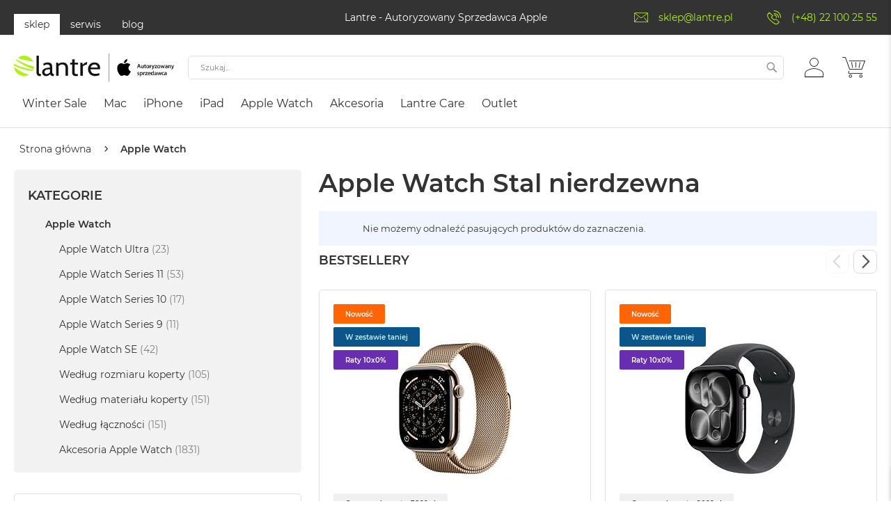

--- FILE ---
content_type: text/html; charset=UTF-8
request_url: https://lantre.pl/apple-watch/material-wykonania-koperty:stal-nierdzewna.html
body_size: 77882
content:
 <!doctype html><html lang="pl"><head ><script>(function(w,i,g){w[g]=w[g]||[];if(typeof w[g].push=='function')w[g].push(i)})
(window,'GTM-TDHNV3R','google_tags_first_party');</script><script>(function(w,d,s,l){w[l]=w[l]||[];(function(){w[l].push(arguments);})('set', 'developer_id.dY2E1Nz', true);
		var f=d.getElementsByTagName(s)[0],
		j=d.createElement(s);j.async=true;j.src='/3kve/';
		f.parentNode.insertBefore(j,f);
		})(window,document,'script','dataLayer');</script><script> var LOCALE = 'pl\u002DPL'; var BASE_URL = 'https\u003A\u002F\u002Flantre.pl\u002F'; var require = { 'baseUrl': 'https\u003A\u002F\u002Flantre.pl\u002Fstatic\u002Fversionbfb01a5c7f168c9c65f43767e3cb19a0ca8b0989\u002Ffrontend\u002FFwc\u002Fapple\u002Fpl_PL' };</script> <meta charset="utf-8"/><script type="text/javascript">(window.NREUM||(NREUM={})).init={privacy:{cookies_enabled:true},ajax:{deny_list:["bam.eu01.nr-data.net"]},feature_flags:["soft_nav"],distributed_tracing:{enabled:true}};(window.NREUM||(NREUM={})).loader_config={agentID:"538501960",accountID:"3861049",trustKey:"3861049",xpid:"Vw4BUFZXARAFV1BXBQMGUlA=",licenseKey:"NRJS-e9537dcf7fb41f6ad9f",applicationID:"531522144",browserID:"538501960"};;/*! For license information please see nr-loader-spa-1.308.0.min.js.LICENSE.txt */
(()=>{var e,t,r={384:(e,t,r)=>{"use strict";r.d(t,{NT:()=>a,US:()=>u,Zm:()=>o,bQ:()=>d,dV:()=>c,pV:()=>l});var n=r(6154),i=r(1863),s=r(1910);const a={beacon:"bam.nr-data.net",errorBeacon:"bam.nr-data.net"};function o(){return n.gm.NREUM||(n.gm.NREUM={}),void 0===n.gm.newrelic&&(n.gm.newrelic=n.gm.NREUM),n.gm.NREUM}function c(){let e=o();return e.o||(e.o={ST:n.gm.setTimeout,SI:n.gm.setImmediate||n.gm.setInterval,CT:n.gm.clearTimeout,XHR:n.gm.XMLHttpRequest,REQ:n.gm.Request,EV:n.gm.Event,PR:n.gm.Promise,MO:n.gm.MutationObserver,FETCH:n.gm.fetch,WS:n.gm.WebSocket},(0,s.i)(...Object.values(e.o))),e}function d(e,t){let r=o();r.initializedAgents??={},t.initializedAt={ms:(0,i.t)(),date:new Date},r.initializedAgents[e]=t}function u(e,t){o()[e]=t}function l(){return function(){let e=o();const t=e.info||{};e.info={beacon:a.beacon,errorBeacon:a.errorBeacon,...t}}(),function(){let e=o();const t=e.init||{};e.init={...t}}(),c(),function(){let e=o();const t=e.loader_config||{};e.loader_config={...t}}(),o()}},782:(e,t,r)=>{"use strict";r.d(t,{T:()=>n});const n=r(860).K7.pageViewTiming},860:(e,t,r)=>{"use strict";r.d(t,{$J:()=>u,K7:()=>c,P3:()=>d,XX:()=>i,Yy:()=>o,df:()=>s,qY:()=>n,v4:()=>a});const n="events",i="jserrors",s="browser/blobs",a="rum",o="browser/logs",c={ajax:"ajax",genericEvents:"generic_events",jserrors:i,logging:"logging",metrics:"metrics",pageAction:"page_action",pageViewEvent:"page_view_event",pageViewTiming:"page_view_timing",sessionReplay:"session_replay",sessionTrace:"session_trace",softNav:"soft_navigations",spa:"spa"},d={[c.pageViewEvent]:1,[c.pageViewTiming]:2,[c.metrics]:3,[c.jserrors]:4,[c.spa]:5,[c.ajax]:6,[c.sessionTrace]:7,[c.softNav]:8,[c.sessionReplay]:9,[c.logging]:10,[c.genericEvents]:11},u={[c.pageViewEvent]:a,[c.pageViewTiming]:n,[c.ajax]:n,[c.spa]:n,[c.softNav]:n,[c.metrics]:i,[c.jserrors]:i,[c.sessionTrace]:s,[c.sessionReplay]:s,[c.logging]:o,[c.genericEvents]:"ins"}},944:(e,t,r)=>{"use strict";r.d(t,{R:()=>i});var n=r(3241);function i(e,t){"function"==typeof console.debug&&(console.debug("New Relic Warning: https://github.com/newrelic/newrelic-browser-agent/blob/main/docs/warning-codes.md#".concat(e),t),(0,n.W)({agentIdentifier:null,drained:null,type:"data",name:"warn",feature:"warn",data:{code:e,secondary:t}}))}},993:(e,t,r)=>{"use strict";r.d(t,{A$:()=>s,ET:()=>a,TZ:()=>o,p_:()=>i});var n=r(860);const i={ERROR:"ERROR",WARN:"WARN",INFO:"INFO",DEBUG:"DEBUG",TRACE:"TRACE"},s={OFF:0,ERROR:1,WARN:2,INFO:3,DEBUG:4,TRACE:5},a="log",o=n.K7.logging},1541:(e,t,r)=>{"use strict";r.d(t,{U:()=>i,f:()=>n});const n={MFE:"MFE",BA:"BA"};function i(e,t){if(2!==t?.harvestEndpointVersion)return{};const r=t.agentRef.runtime.appMetadata.agents[0].entityGuid;return e?{"source.id":e.id,"source.name":e.name,"source.type":e.type,"parent.id":e.parent?.id||r,"parent.type":e.parent?.type||n.BA}:{"entity.guid":r,appId:t.agentRef.info.applicationID}}},1687:(e,t,r)=>{"use strict";r.d(t,{Ak:()=>d,Ze:()=>h,x3:()=>u});var n=r(3241),i=r(7836),s=r(3606),a=r(860),o=r(2646);const c={};function d(e,t){const r={staged:!1,priority:a.P3[t]||0};l(e),c[e].get(t)||c[e].set(t,r)}function u(e,t){e&&c[e]&&(c[e].get(t)&&c[e].delete(t),p(e,t,!1),c[e].size&&f(e))}function l(e){if(!e)throw new Error("agentIdentifier required");c[e]||(c[e]=new Map)}function h(e="",t="feature",r=!1){if(l(e),!e||!c[e].get(t)||r)return p(e,t);c[e].get(t).staged=!0,f(e)}function f(e){const t=Array.from(c[e]);t.every(([e,t])=>t.staged)&&(t.sort((e,t)=>e[1].priority-t[1].priority),t.forEach(([t])=>{c[e].delete(t),p(e,t)}))}function p(e,t,r=!0){const a=e?i.ee.get(e):i.ee,c=s.i.handlers;if(!a.aborted&&a.backlog&&c){if((0,n.W)({agentIdentifier:e,type:"lifecycle",name:"drain",feature:t}),r){const e=a.backlog[t],r=c[t];if(r){for(let t=0;e&&t<e.length;++t)g(e[t],r);Object.entries(r).forEach(([e,t])=>{Object.values(t||{}).forEach(t=>{t[0]?.on&&t[0]?.context()instanceof o.y&&t[0].on(e,t[1])})})}}a.isolatedBacklog||delete c[t],a.backlog[t]=null,a.emit("drain-"+t,[])}}function g(e,t){var r=e[1];Object.values(t[r]||{}).forEach(t=>{var r=e[0];if(t[0]===r){var n=t[1],i=e[3],s=e[2];n.apply(i,s)}})}},1738:(e,t,r)=>{"use strict";r.d(t,{U:()=>f,Y:()=>h});var n=r(3241),i=r(9908),s=r(1863),a=r(944),o=r(5701),c=r(3969),d=r(8362),u=r(860),l=r(4261);function h(e,t,r,s){const h=s||r;!h||h[e]&&h[e]!==d.d.prototype[e]||(h[e]=function(){(0,i.p)(c.xV,["API/"+e+"/called"],void 0,u.K7.metrics,r.ee),(0,n.W)({agentIdentifier:r.agentIdentifier,drained:!!o.B?.[r.agentIdentifier],type:"data",name:"api",feature:l.Pl+e,data:{}});try{return t.apply(this,arguments)}catch(e){(0,a.R)(23,e)}})}function f(e,t,r,n,a){const o=e.info;null===r?delete o.jsAttributes[t]:o.jsAttributes[t]=r,(a||null===r)&&(0,i.p)(l.Pl+n,[(0,s.t)(),t,r],void 0,"session",e.ee)}},1741:(e,t,r)=>{"use strict";r.d(t,{W:()=>s});var n=r(944),i=r(4261);class s{#e(e,...t){if(this[e]!==s.prototype[e])return this[e](...t);(0,n.R)(35,e)}addPageAction(e,t){return this.#e(i.hG,e,t)}register(e){return this.#e(i.eY,e)}recordCustomEvent(e,t){return this.#e(i.fF,e,t)}setPageViewName(e,t){return this.#e(i.Fw,e,t)}setCustomAttribute(e,t,r){return this.#e(i.cD,e,t,r)}noticeError(e,t){return this.#e(i.o5,e,t)}setUserId(e,t=!1){return this.#e(i.Dl,e,t)}setApplicationVersion(e){return this.#e(i.nb,e)}setErrorHandler(e){return this.#e(i.bt,e)}addRelease(e,t){return this.#e(i.k6,e,t)}log(e,t){return this.#e(i.$9,e,t)}start(){return this.#e(i.d3)}finished(e){return this.#e(i.BL,e)}recordReplay(){return this.#e(i.CH)}pauseReplay(){return this.#e(i.Tb)}addToTrace(e){return this.#e(i.U2,e)}setCurrentRouteName(e){return this.#e(i.PA,e)}interaction(e){return this.#e(i.dT,e)}wrapLogger(e,t,r){return this.#e(i.Wb,e,t,r)}measure(e,t){return this.#e(i.V1,e,t)}consent(e){return this.#e(i.Pv,e)}}},1863:(e,t,r)=>{"use strict";function n(){return Math.floor(performance.now())}r.d(t,{t:()=>n})},1910:(e,t,r)=>{"use strict";r.d(t,{i:()=>s});var n=r(944);const i=new Map;function s(...e){return e.every(e=>{if(i.has(e))return i.get(e);const t="function"==typeof e?e.toString():"",r=t.includes("[native code]"),s=t.includes("nrWrapper");return r||s||(0,n.R)(64,e?.name||t),i.set(e,r),r})}},2555:(e,t,r)=>{"use strict";r.d(t,{D:()=>o,f:()=>a});var n=r(384),i=r(8122);const s={beacon:n.NT.beacon,errorBeacon:n.NT.errorBeacon,licenseKey:void 0,applicationID:void 0,sa:void 0,queueTime:void 0,applicationTime:void 0,ttGuid:void 0,user:void 0,account:void 0,product:void 0,extra:void 0,jsAttributes:{},userAttributes:void 0,atts:void 0,transactionName:void 0,tNamePlain:void 0};function a(e){try{return!!e.licenseKey&&!!e.errorBeacon&&!!e.applicationID}catch(e){return!1}}const o=e=>(0,i.a)(e,s)},2614:(e,t,r)=>{"use strict";r.d(t,{BB:()=>a,H3:()=>n,g:()=>d,iL:()=>c,tS:()=>o,uh:()=>i,wk:()=>s});const n="NRBA",i="SESSION",s=144e5,a=18e5,o={STARTED:"session-started",PAUSE:"session-pause",RESET:"session-reset",RESUME:"session-resume",UPDATE:"session-update"},c={SAME_TAB:"same-tab",CROSS_TAB:"cross-tab"},d={OFF:0,FULL:1,ERROR:2}},2646:(e,t,r)=>{"use strict";r.d(t,{y:()=>n});class n{constructor(e){this.contextId=e}}},2843:(e,t,r)=>{"use strict";r.d(t,{G:()=>s,u:()=>i});var n=r(3878);function i(e,t=!1,r,i){(0,n.DD)("visibilitychange",function(){if(t)return void("hidden"===document.visibilityState&&e());e(document.visibilityState)},r,i)}function s(e,t,r){(0,n.sp)("pagehide",e,t,r)}},3241:(e,t,r)=>{"use strict";r.d(t,{W:()=>s});var n=r(6154);const i="newrelic";function s(e={}){try{n.gm.dispatchEvent(new CustomEvent(i,{detail:e}))}catch(e){}}},3304:(e,t,r)=>{"use strict";r.d(t,{A:()=>s});var n=r(7836);const i=()=>{const e=new WeakSet;return(t,r)=>{if("object"==typeof r&&null!==r){if(e.has(r))return;e.add(r)}return r}};function s(e){try{return JSON.stringify(e,i())??""}catch(e){try{n.ee.emit("internal-error",[e])}catch(e){}return""}}},3333:(e,t,r)=>{"use strict";r.d(t,{$v:()=>u,TZ:()=>n,Xh:()=>c,Zp:()=>i,kd:()=>d,mq:()=>o,nf:()=>a,qN:()=>s});const n=r(860).K7.genericEvents,i=["auxclick","click","copy","keydown","paste","scrollend"],s=["focus","blur"],a=4,o=1e3,c=2e3,d=["PageAction","UserAction","BrowserPerformance"],u={RESOURCES:"experimental.resources",REGISTER:"register"}},3434:(e,t,r)=>{"use strict";r.d(t,{Jt:()=>s,YM:()=>d});var n=r(7836),i=r(5607);const s="nr@original:".concat(i.W),a=50;var o=Object.prototype.hasOwnProperty,c=!1;function d(e,t){return e||(e=n.ee),r.inPlace=function(e,t,n,i,s){n||(n="");const a="-"===n.charAt(0);for(let o=0;o<t.length;o++){const c=t[o],d=e[c];l(d)||(e[c]=r(d,a?c+n:n,i,c,s))}},r.flag=s,r;function r(t,r,n,c,d){return l(t)?t:(r||(r=""),nrWrapper[s]=t,function(e,t,r){if(Object.defineProperty&&Object.keys)try{return Object.keys(e).forEach(function(r){Object.defineProperty(t,r,{get:function(){return e[r]},set:function(t){return e[r]=t,t}})}),t}catch(e){u([e],r)}for(var n in e)o.call(e,n)&&(t[n]=e[n])}(t,nrWrapper,e),nrWrapper);function nrWrapper(){var s,o,l,h;let f;try{o=this,s=[...arguments],l="function"==typeof n?n(s,o):n||{}}catch(t){u([t,"",[s,o,c],l],e)}i(r+"start",[s,o,c],l,d);const p=performance.now();let g;try{return h=t.apply(o,s),g=performance.now(),h}catch(e){throw g=performance.now(),i(r+"err",[s,o,e],l,d),f=e,f}finally{const e=g-p,t={start:p,end:g,duration:e,isLongTask:e>=a,methodName:c,thrownError:f};t.isLongTask&&i("long-task",[t,o],l,d),i(r+"end",[s,o,h],l,d)}}}function i(r,n,i,s){if(!c||t){var a=c;c=!0;try{e.emit(r,n,i,t,s)}catch(t){u([t,r,n,i],e)}c=a}}}function u(e,t){t||(t=n.ee);try{t.emit("internal-error",e)}catch(e){}}function l(e){return!(e&&"function"==typeof e&&e.apply&&!e[s])}},3606:(e,t,r)=>{"use strict";r.d(t,{i:()=>s});var n=r(9908);s.on=a;var i=s.handlers={};function s(e,t,r,s){a(s||n.d,i,e,t,r)}function a(e,t,r,i,s){s||(s="feature"),e||(e=n.d);var a=t[s]=t[s]||{};(a[r]=a[r]||[]).push([e,i])}},3738:(e,t,r)=>{"use strict";r.d(t,{He:()=>i,Kp:()=>o,Lc:()=>d,Rz:()=>u,TZ:()=>n,bD:()=>s,d3:()=>a,jx:()=>l,sl:()=>h,uP:()=>c});const n=r(860).K7.sessionTrace,i="bstResource",s="resource",a="-start",o="-end",c="fn"+a,d="fn"+o,u="pushState",l=1e3,h=3e4},3785:(e,t,r)=>{"use strict";r.d(t,{R:()=>c,b:()=>d});var n=r(9908),i=r(1863),s=r(860),a=r(3969),o=r(993);function c(e,t,r={},c=o.p_.INFO,d=!0,u,l=(0,i.t)()){(0,n.p)(a.xV,["API/logging/".concat(c.toLowerCase(),"/called")],void 0,s.K7.metrics,e),(0,n.p)(o.ET,[l,t,r,c,d,u],void 0,s.K7.logging,e)}function d(e){return"string"==typeof e&&Object.values(o.p_).some(t=>t===e.toUpperCase().trim())}},3878:(e,t,r)=>{"use strict";function n(e,t){return{capture:e,passive:!1,signal:t}}function i(e,t,r=!1,i){window.addEventListener(e,t,n(r,i))}function s(e,t,r=!1,i){document.addEventListener(e,t,n(r,i))}r.d(t,{DD:()=>s,jT:()=>n,sp:()=>i})},3962:(e,t,r)=>{"use strict";r.d(t,{AM:()=>a,O2:()=>l,OV:()=>s,Qu:()=>h,TZ:()=>c,ih:()=>f,pP:()=>o,t1:()=>u,tC:()=>i,wD:()=>d});var n=r(860);const i=["click","keydown","submit"],s="popstate",a="api",o="initialPageLoad",c=n.K7.softNav,d=5e3,u=500,l={INITIAL_PAGE_LOAD:"",ROUTE_CHANGE:1,UNSPECIFIED:2},h={INTERACTION:1,AJAX:2,CUSTOM_END:3,CUSTOM_TRACER:4},f={IP:"in progress",PF:"pending finish",FIN:"finished",CAN:"cancelled"}},3969:(e,t,r)=>{"use strict";r.d(t,{TZ:()=>n,XG:()=>o,rs:()=>i,xV:()=>a,z_:()=>s});const n=r(860).K7.metrics,i="sm",s="cm",a="storeSupportabilityMetrics",o="storeEventMetrics"},4234:(e,t,r)=>{"use strict";r.d(t,{W:()=>s});var n=r(7836),i=r(1687);class s{constructor(e,t){this.agentIdentifier=e,this.ee=n.ee.get(e),this.featureName=t,this.blocked=!1}deregisterDrain(){(0,i.x3)(this.agentIdentifier,this.featureName)}}},4261:(e,t,r)=>{"use strict";r.d(t,{$9:()=>u,BL:()=>c,CH:()=>p,Dl:()=>R,Fw:()=>w,PA:()=>v,Pl:()=>n,Pv:()=>A,Tb:()=>h,U2:()=>a,V1:()=>E,Wb:()=>T,bt:()=>y,cD:()=>b,d3:()=>x,dT:()=>d,eY:()=>g,fF:()=>f,hG:()=>s,hw:()=>i,k6:()=>o,nb:()=>m,o5:()=>l});const n="api-",i=n+"ixn-",s="addPageAction",a="addToTrace",o="addRelease",c="finished",d="interaction",u="log",l="noticeError",h="pauseReplay",f="recordCustomEvent",p="recordReplay",g="register",m="setApplicationVersion",v="setCurrentRouteName",b="setCustomAttribute",y="setErrorHandler",w="setPageViewName",R="setUserId",x="start",T="wrapLogger",E="measure",A="consent"},5205:(e,t,r)=>{"use strict";r.d(t,{j:()=>S});var n=r(384),i=r(1741);var s=r(2555),a=r(3333);const o=e=>{if(!e||"string"!=typeof e)return!1;try{document.createDocumentFragment().querySelector(e)}catch{return!1}return!0};var c=r(2614),d=r(944),u=r(8122);const l="[data-nr-mask]",h=e=>(0,u.a)(e,(()=>{const e={feature_flags:[],experimental:{allow_registered_children:!1,resources:!1},mask_selector:"*",block_selector:"[data-nr-block]",mask_input_options:{color:!1,date:!1,"datetime-local":!1,email:!1,month:!1,number:!1,range:!1,search:!1,tel:!1,text:!1,time:!1,url:!1,week:!1,textarea:!1,select:!1,password:!0}};return{ajax:{deny_list:void 0,block_internal:!0,enabled:!0,autoStart:!0},api:{get allow_registered_children(){return e.feature_flags.includes(a.$v.REGISTER)||e.experimental.allow_registered_children},set allow_registered_children(t){e.experimental.allow_registered_children=t},duplicate_registered_data:!1},browser_consent_mode:{enabled:!1},distributed_tracing:{enabled:void 0,exclude_newrelic_header:void 0,cors_use_newrelic_header:void 0,cors_use_tracecontext_headers:void 0,allowed_origins:void 0},get feature_flags(){return e.feature_flags},set feature_flags(t){e.feature_flags=t},generic_events:{enabled:!0,autoStart:!0},harvest:{interval:30},jserrors:{enabled:!0,autoStart:!0},logging:{enabled:!0,autoStart:!0},metrics:{enabled:!0,autoStart:!0},obfuscate:void 0,page_action:{enabled:!0},page_view_event:{enabled:!0,autoStart:!0},page_view_timing:{enabled:!0,autoStart:!0},performance:{capture_marks:!1,capture_measures:!1,capture_detail:!0,resources:{get enabled(){return e.feature_flags.includes(a.$v.RESOURCES)||e.experimental.resources},set enabled(t){e.experimental.resources=t},asset_types:[],first_party_domains:[],ignore_newrelic:!0}},privacy:{cookies_enabled:!0},proxy:{assets:void 0,beacon:void 0},session:{expiresMs:c.wk,inactiveMs:c.BB},session_replay:{autoStart:!0,enabled:!1,preload:!1,sampling_rate:10,error_sampling_rate:100,collect_fonts:!1,inline_images:!1,fix_stylesheets:!0,mask_all_inputs:!0,get mask_text_selector(){return e.mask_selector},set mask_text_selector(t){o(t)?e.mask_selector="".concat(t,",").concat(l):""===t||null===t?e.mask_selector=l:(0,d.R)(5,t)},get block_class(){return"nr-block"},get ignore_class(){return"nr-ignore"},get mask_text_class(){return"nr-mask"},get block_selector(){return e.block_selector},set block_selector(t){o(t)?e.block_selector+=",".concat(t):""!==t&&(0,d.R)(6,t)},get mask_input_options(){return e.mask_input_options},set mask_input_options(t){t&&"object"==typeof t?e.mask_input_options={...t,password:!0}:(0,d.R)(7,t)}},session_trace:{enabled:!0,autoStart:!0},soft_navigations:{enabled:!0,autoStart:!0},spa:{enabled:!0,autoStart:!0},ssl:void 0,user_actions:{enabled:!0,elementAttributes:["id","className","tagName","type"]}}})());var f=r(6154),p=r(9324);let g=0;const m={buildEnv:p.F3,distMethod:p.Xs,version:p.xv,originTime:f.WN},v={consented:!1},b={appMetadata:{},get consented(){return this.session?.state?.consent||v.consented},set consented(e){v.consented=e},customTransaction:void 0,denyList:void 0,disabled:!1,harvester:void 0,isolatedBacklog:!1,isRecording:!1,loaderType:void 0,maxBytes:3e4,obfuscator:void 0,onerror:void 0,ptid:void 0,releaseIds:{},session:void 0,timeKeeper:void 0,registeredEntities:[],jsAttributesMetadata:{bytes:0},get harvestCount(){return++g}},y=e=>{const t=(0,u.a)(e,b),r=Object.keys(m).reduce((e,t)=>(e[t]={value:m[t],writable:!1,configurable:!0,enumerable:!0},e),{});return Object.defineProperties(t,r)};var w=r(5701);const R=e=>{const t=e.startsWith("http");e+="/",r.p=t?e:"https://"+e};var x=r(7836),T=r(3241);const E={accountID:void 0,trustKey:void 0,agentID:void 0,licenseKey:void 0,applicationID:void 0,xpid:void 0},A=e=>(0,u.a)(e,E),_=new Set;function S(e,t={},r,a){let{init:o,info:c,loader_config:d,runtime:u={},exposed:l=!0}=t;if(!c){const e=(0,n.pV)();o=e.init,c=e.info,d=e.loader_config}e.init=h(o||{}),e.loader_config=A(d||{}),c.jsAttributes??={},f.bv&&(c.jsAttributes.isWorker=!0),e.info=(0,s.D)(c);const p=e.init,g=[c.beacon,c.errorBeacon];_.has(e.agentIdentifier)||(p.proxy.assets&&(R(p.proxy.assets),g.push(p.proxy.assets)),p.proxy.beacon&&g.push(p.proxy.beacon),e.beacons=[...g],function(e){const t=(0,n.pV)();Object.getOwnPropertyNames(i.W.prototype).forEach(r=>{const n=i.W.prototype[r];if("function"!=typeof n||"constructor"===n)return;let s=t[r];e[r]&&!1!==e.exposed&&"micro-agent"!==e.runtime?.loaderType&&(t[r]=(...t)=>{const n=e[r](...t);return s?s(...t):n})})}(e),(0,n.US)("activatedFeatures",w.B)),u.denyList=[...p.ajax.deny_list||[],...p.ajax.block_internal?g:[]],u.ptid=e.agentIdentifier,u.loaderType=r,e.runtime=y(u),_.has(e.agentIdentifier)||(e.ee=x.ee.get(e.agentIdentifier),e.exposed=l,(0,T.W)({agentIdentifier:e.agentIdentifier,drained:!!w.B?.[e.agentIdentifier],type:"lifecycle",name:"initialize",feature:void 0,data:e.config})),_.add(e.agentIdentifier)}},5270:(e,t,r)=>{"use strict";r.d(t,{Aw:()=>a,SR:()=>s,rF:()=>o});var n=r(384),i=r(7767);function s(e){return!!(0,n.dV)().o.MO&&(0,i.V)(e)&&!0===e?.session_trace.enabled}function a(e){return!0===e?.session_replay.preload&&s(e)}function o(e,t){try{if("string"==typeof t?.type){if("password"===t.type.toLowerCase())return"*".repeat(e?.length||0);if(void 0!==t?.dataset?.nrUnmask||t?.classList?.contains("nr-unmask"))return e}}catch(e){}return"string"==typeof e?e.replace(/[\S]/g,"*"):"*".repeat(e?.length||0)}},5289:(e,t,r)=>{"use strict";r.d(t,{GG:()=>a,Qr:()=>c,sB:()=>o});var n=r(3878),i=r(6389);function s(){return"undefined"==typeof document||"complete"===document.readyState}function a(e,t){if(s())return e();const r=(0,i.J)(e),a=setInterval(()=>{s()&&(clearInterval(a),r())},500);(0,n.sp)("load",r,t)}function o(e){if(s())return e();(0,n.DD)("DOMContentLoaded",e)}function c(e){if(s())return e();(0,n.sp)("popstate",e)}},5607:(e,t,r)=>{"use strict";r.d(t,{W:()=>n});const n=(0,r(9566).bz)()},5701:(e,t,r)=>{"use strict";r.d(t,{B:()=>s,t:()=>a});var n=r(3241);const i=new Set,s={};function a(e,t){const r=t.agentIdentifier;s[r]??={},e&&"object"==typeof e&&(i.has(r)||(t.ee.emit("rumresp",[e]),s[r]=e,i.add(r),(0,n.W)({agentIdentifier:r,loaded:!0,drained:!0,type:"lifecycle",name:"load",feature:void 0,data:e})))}},6154:(e,t,r)=>{"use strict";r.d(t,{OF:()=>d,RI:()=>i,WN:()=>h,bv:()=>s,eN:()=>f,gm:()=>a,lR:()=>l,m:()=>c,mw:()=>o,sb:()=>u});var n=r(1863);const i="undefined"!=typeof window&&!!window.document,s="undefined"!=typeof WorkerGlobalScope&&("undefined"!=typeof self&&self instanceof WorkerGlobalScope&&self.navigator instanceof WorkerNavigator||"undefined"!=typeof globalThis&&globalThis instanceof WorkerGlobalScope&&globalThis.navigator instanceof WorkerNavigator),a=i?window:"undefined"!=typeof WorkerGlobalScope&&("undefined"!=typeof self&&self instanceof WorkerGlobalScope&&self||"undefined"!=typeof globalThis&&globalThis instanceof WorkerGlobalScope&&globalThis),o=Boolean("hidden"===a?.document?.visibilityState),c=""+a?.location,d=/iPad|iPhone|iPod/.test(a.navigator?.userAgent),u=d&&"undefined"==typeof SharedWorker,l=(()=>{const e=a.navigator?.userAgent?.match(/Firefox[/\s](\d+\.\d+)/);return Array.isArray(e)&&e.length>=2?+e[1]:0})(),h=Date.now()-(0,n.t)(),f=()=>"undefined"!=typeof PerformanceNavigationTiming&&a?.performance?.getEntriesByType("navigation")?.[0]?.responseStart},6344:(e,t,r)=>{"use strict";r.d(t,{BB:()=>u,Qb:()=>l,TZ:()=>i,Ug:()=>a,Vh:()=>s,_s:()=>o,bc:()=>d,yP:()=>c});var n=r(2614);const i=r(860).K7.sessionReplay,s="errorDuringReplay",a=.12,o={DomContentLoaded:0,Load:1,FullSnapshot:2,IncrementalSnapshot:3,Meta:4,Custom:5},c={[n.g.ERROR]:15e3,[n.g.FULL]:3e5,[n.g.OFF]:0},d={RESET:{message:"Session was reset",sm:"Reset"},IMPORT:{message:"Recorder failed to import",sm:"Import"},TOO_MANY:{message:"429: Too Many Requests",sm:"Too-Many"},TOO_BIG:{message:"Payload was too large",sm:"Too-Big"},CROSS_TAB:{message:"Session Entity was set to OFF on another tab",sm:"Cross-Tab"},ENTITLEMENTS:{message:"Session Replay is not allowed and will not be started",sm:"Entitlement"}},u=5e3,l={API:"api",RESUME:"resume",SWITCH_TO_FULL:"switchToFull",INITIALIZE:"initialize",PRELOAD:"preload"}},6389:(e,t,r)=>{"use strict";function n(e,t=500,r={}){const n=r?.leading||!1;let i;return(...r)=>{n&&void 0===i&&(e.apply(this,r),i=setTimeout(()=>{i=clearTimeout(i)},t)),n||(clearTimeout(i),i=setTimeout(()=>{e.apply(this,r)},t))}}function i(e){let t=!1;return(...r)=>{t||(t=!0,e.apply(this,r))}}r.d(t,{J:()=>i,s:()=>n})},6630:(e,t,r)=>{"use strict";r.d(t,{T:()=>n});const n=r(860).K7.pageViewEvent},6774:(e,t,r)=>{"use strict";r.d(t,{T:()=>n});const n=r(860).K7.jserrors},7295:(e,t,r)=>{"use strict";r.d(t,{Xv:()=>a,gX:()=>i,iW:()=>s});var n=[];function i(e){if(!e||s(e))return!1;if(0===n.length)return!0;if("*"===n[0].hostname)return!1;for(var t=0;t<n.length;t++){var r=n[t];if(r.hostname.test(e.hostname)&&r.pathname.test(e.pathname))return!1}return!0}function s(e){return void 0===e.hostname}function a(e){if(n=[],e&&e.length)for(var t=0;t<e.length;t++){let r=e[t];if(!r)continue;if("*"===r)return void(n=[{hostname:"*"}]);0===r.indexOf("http://")?r=r.substring(7):0===r.indexOf("https://")&&(r=r.substring(8));const i=r.indexOf("/");let s,a;i>0?(s=r.substring(0,i),a=r.substring(i)):(s=r,a="*");let[c]=s.split(":");n.push({hostname:o(c),pathname:o(a,!0)})}}function o(e,t=!1){const r=e.replace(/[.+?^${}()|[\]\\]/g,e=>"\\"+e).replace(/\*/g,".*?");return new RegExp((t?"^":"")+r+"$")}},7485:(e,t,r)=>{"use strict";r.d(t,{D:()=>i});var n=r(6154);function i(e){if(0===(e||"").indexOf("data:"))return{protocol:"data"};try{const t=new URL(e,location.href),r={port:t.port,hostname:t.hostname,pathname:t.pathname,search:t.search,protocol:t.protocol.slice(0,t.protocol.indexOf(":")),sameOrigin:t.protocol===n.gm?.location?.protocol&&t.host===n.gm?.location?.host};return r.port&&""!==r.port||("http:"===t.protocol&&(r.port="80"),"https:"===t.protocol&&(r.port="443")),r.pathname&&""!==r.pathname?r.pathname.startsWith("/")||(r.pathname="/".concat(r.pathname)):r.pathname="/",r}catch(e){return{}}}},7699:(e,t,r)=>{"use strict";r.d(t,{It:()=>s,KC:()=>o,No:()=>i,qh:()=>a});var n=r(860);const i=16e3,s=1e6,a="SESSION_ERROR",o={[n.K7.logging]:!0,[n.K7.genericEvents]:!1,[n.K7.jserrors]:!1,[n.K7.ajax]:!1}},7767:(e,t,r)=>{"use strict";r.d(t,{V:()=>i});var n=r(6154);const i=e=>n.RI&&!0===e?.privacy.cookies_enabled},7836:(e,t,r)=>{"use strict";r.d(t,{P:()=>o,ee:()=>c});var n=r(384),i=r(8990),s=r(2646),a=r(5607);const o="nr@context:".concat(a.W),c=function e(t,r){var n={},a={},u={},l=!1;try{l=16===r.length&&d.initializedAgents?.[r]?.runtime.isolatedBacklog}catch(e){}var h={on:p,addEventListener:p,removeEventListener:function(e,t){var r=n[e];if(!r)return;for(var i=0;i<r.length;i++)r[i]===t&&r.splice(i,1)},emit:function(e,r,n,i,s){!1!==s&&(s=!0);if(c.aborted&&!i)return;t&&s&&t.emit(e,r,n);var o=f(n);g(e).forEach(e=>{e.apply(o,r)});var d=v()[a[e]];d&&d.push([h,e,r,o]);return o},get:m,listeners:g,context:f,buffer:function(e,t){const r=v();if(t=t||"feature",h.aborted)return;Object.entries(e||{}).forEach(([e,n])=>{a[n]=t,t in r||(r[t]=[])})},abort:function(){h._aborted=!0,Object.keys(h.backlog).forEach(e=>{delete h.backlog[e]})},isBuffering:function(e){return!!v()[a[e]]},debugId:r,backlog:l?{}:t&&"object"==typeof t.backlog?t.backlog:{},isolatedBacklog:l};return Object.defineProperty(h,"aborted",{get:()=>{let e=h._aborted||!1;return e||(t&&(e=t.aborted),e)}}),h;function f(e){return e&&e instanceof s.y?e:e?(0,i.I)(e,o,()=>new s.y(o)):new s.y(o)}function p(e,t){n[e]=g(e).concat(t)}function g(e){return n[e]||[]}function m(t){return u[t]=u[t]||e(h,t)}function v(){return h.backlog}}(void 0,"globalEE"),d=(0,n.Zm)();d.ee||(d.ee=c)},8122:(e,t,r)=>{"use strict";r.d(t,{a:()=>i});var n=r(944);function i(e,t){try{if(!e||"object"!=typeof e)return(0,n.R)(3);if(!t||"object"!=typeof t)return(0,n.R)(4);const r=Object.create(Object.getPrototypeOf(t),Object.getOwnPropertyDescriptors(t)),s=0===Object.keys(r).length?e:r;for(let a in s)if(void 0!==e[a])try{if(null===e[a]){r[a]=null;continue}Array.isArray(e[a])&&Array.isArray(t[a])?r[a]=Array.from(new Set([...e[a],...t[a]])):"object"==typeof e[a]&&"object"==typeof t[a]?r[a]=i(e[a],t[a]):r[a]=e[a]}catch(e){r[a]||(0,n.R)(1,e)}return r}catch(e){(0,n.R)(2,e)}}},8139:(e,t,r)=>{"use strict";r.d(t,{u:()=>h});var n=r(7836),i=r(3434),s=r(8990),a=r(6154);const o={},c=a.gm.XMLHttpRequest,d="addEventListener",u="removeEventListener",l="nr@wrapped:".concat(n.P);function h(e){var t=function(e){return(e||n.ee).get("events")}(e);if(o[t.debugId]++)return t;o[t.debugId]=1;var r=(0,i.YM)(t,!0);function h(e){r.inPlace(e,[d,u],"-",p)}function p(e,t){return e[1]}return"getPrototypeOf"in Object&&(a.RI&&f(document,h),c&&f(c.prototype,h),f(a.gm,h)),t.on(d+"-start",function(e,t){var n=e[1];if(null!==n&&("function"==typeof n||"object"==typeof n)&&"newrelic"!==e[0]){var i=(0,s.I)(n,l,function(){var e={object:function(){if("function"!=typeof n.handleEvent)return;return n.handleEvent.apply(n,arguments)},function:n}[typeof n];return e?r(e,"fn-",null,e.name||"anonymous"):n});this.wrapped=e[1]=i}}),t.on(u+"-start",function(e){e[1]=this.wrapped||e[1]}),t}function f(e,t,...r){let n=e;for(;"object"==typeof n&&!Object.prototype.hasOwnProperty.call(n,d);)n=Object.getPrototypeOf(n);n&&t(n,...r)}},8362:(e,t,r)=>{"use strict";r.d(t,{d:()=>s});var n=r(9566),i=r(1741);class s extends i.W{agentIdentifier=(0,n.LA)(16)}},8374:(e,t,r)=>{r.nc=(()=>{try{return document?.currentScript?.nonce}catch(e){}return""})()},8990:(e,t,r)=>{"use strict";r.d(t,{I:()=>i});var n=Object.prototype.hasOwnProperty;function i(e,t,r){if(n.call(e,t))return e[t];var i=r();if(Object.defineProperty&&Object.keys)try{return Object.defineProperty(e,t,{value:i,writable:!0,enumerable:!1}),i}catch(e){}return e[t]=i,i}},9119:(e,t,r)=>{"use strict";r.d(t,{L:()=>s});var n=/([^?#]*)[^#]*(#[^?]*|$).*/,i=/([^?#]*)().*/;function s(e,t){return e?e.replace(t?n:i,"$1$2"):e}},9300:(e,t,r)=>{"use strict";r.d(t,{T:()=>n});const n=r(860).K7.ajax},9324:(e,t,r)=>{"use strict";r.d(t,{AJ:()=>a,F3:()=>i,Xs:()=>s,Yq:()=>o,xv:()=>n});const n="1.308.0",i="PROD",s="CDN",a="@newrelic/rrweb",o="1.0.1"},9566:(e,t,r)=>{"use strict";r.d(t,{LA:()=>o,ZF:()=>c,bz:()=>a,el:()=>d});var n=r(6154);const i="xxxxxxxx-xxxx-4xxx-yxxx-xxxxxxxxxxxx";function s(e,t){return e?15&e[t]:16*Math.random()|0}function a(){const e=n.gm?.crypto||n.gm?.msCrypto;let t,r=0;return e&&e.getRandomValues&&(t=e.getRandomValues(new Uint8Array(30))),i.split("").map(e=>"x"===e?s(t,r++).toString(16):"y"===e?(3&s()|8).toString(16):e).join("")}function o(e){const t=n.gm?.crypto||n.gm?.msCrypto;let r,i=0;t&&t.getRandomValues&&(r=t.getRandomValues(new Uint8Array(e)));const a=[];for(var o=0;o<e;o++)a.push(s(r,i++).toString(16));return a.join("")}function c(){return o(16)}function d(){return o(32)}},9908:(e,t,r)=>{"use strict";r.d(t,{d:()=>n,p:()=>i});var n=r(7836).ee.get("handle");function i(e,t,r,i,s){s?(s.buffer([e],i),s.emit(e,t,r)):(n.buffer([e],i),n.emit(e,t,r))}}},n={};function i(e){var t=n[e];if(void 0!==t)return t.exports;var s=n[e]={exports:{}};return r[e](s,s.exports,i),s.exports}i.m=r,i.d=(e,t)=>{for(var r in t)i.o(t,r)&&!i.o(e,r)&&Object.defineProperty(e,r,{enumerable:!0,get:t[r]})},i.f={},i.e=e=>Promise.all(Object.keys(i.f).reduce((t,r)=>(i.f[r](e,t),t),[])),i.u=e=>({212:"nr-spa-compressor",249:"nr-spa-recorder",478:"nr-spa"}[e]+"-1.308.0.min.js"),i.o=(e,t)=>Object.prototype.hasOwnProperty.call(e,t),e={},t="NRBA-1.308.0.PROD:",i.l=(r,n,s,a)=>{if(e[r])e[r].push(n);else{var o,c;if(void 0!==s)for(var d=document.getElementsByTagName("script"),u=0;u<d.length;u++){var l=d[u];if(l.getAttribute("src")==r||l.getAttribute("data-webpack")==t+s){o=l;break}}if(!o){c=!0;var h={478:"sha512-RSfSVnmHk59T/uIPbdSE0LPeqcEdF4/+XhfJdBuccH5rYMOEZDhFdtnh6X6nJk7hGpzHd9Ujhsy7lZEz/ORYCQ==",249:"sha512-ehJXhmntm85NSqW4MkhfQqmeKFulra3klDyY0OPDUE+sQ3GokHlPh1pmAzuNy//3j4ac6lzIbmXLvGQBMYmrkg==",212:"sha512-B9h4CR46ndKRgMBcK+j67uSR2RCnJfGefU+A7FrgR/k42ovXy5x/MAVFiSvFxuVeEk/pNLgvYGMp1cBSK/G6Fg=="};(o=document.createElement("script")).charset="utf-8",i.nc&&o.setAttribute("nonce",i.nc),o.setAttribute("data-webpack",t+s),o.src=r,0!==o.src.indexOf(window.location.origin+"/")&&(o.crossOrigin="anonymous"),h[a]&&(o.integrity=h[a])}e[r]=[n];var f=(t,n)=>{o.onerror=o.onload=null,clearTimeout(p);var i=e[r];if(delete e[r],o.parentNode&&o.parentNode.removeChild(o),i&&i.forEach(e=>e(n)),t)return t(n)},p=setTimeout(f.bind(null,void 0,{type:"timeout",target:o}),12e4);o.onerror=f.bind(null,o.onerror),o.onload=f.bind(null,o.onload),c&&document.head.appendChild(o)}},i.r=e=>{"undefined"!=typeof Symbol&&Symbol.toStringTag&&Object.defineProperty(e,Symbol.toStringTag,{value:"Module"}),Object.defineProperty(e,"__esModule",{value:!0})},i.p="https://js-agent.newrelic.com/",(()=>{var e={38:0,788:0};i.f.j=(t,r)=>{var n=i.o(e,t)?e[t]:void 0;if(0!==n)if(n)r.push(n[2]);else{var s=new Promise((r,i)=>n=e[t]=[r,i]);r.push(n[2]=s);var a=i.p+i.u(t),o=new Error;i.l(a,r=>{if(i.o(e,t)&&(0!==(n=e[t])&&(e[t]=void 0),n)){var s=r&&("load"===r.type?"missing":r.type),a=r&&r.target&&r.target.src;o.message="Loading chunk "+t+" failed: ("+s+": "+a+")",o.name="ChunkLoadError",o.type=s,o.request=a,n[1](o)}},"chunk-"+t,t)}};var t=(t,r)=>{var n,s,[a,o,c]=r,d=0;if(a.some(t=>0!==e[t])){for(n in o)i.o(o,n)&&(i.m[n]=o[n]);if(c)c(i)}for(t&&t(r);d<a.length;d++)s=a[d],i.o(e,s)&&e[s]&&e[s][0](),e[s]=0},r=self["webpackChunk:NRBA-1.308.0.PROD"]=self["webpackChunk:NRBA-1.308.0.PROD"]||[];r.forEach(t.bind(null,0)),r.push=t.bind(null,r.push.bind(r))})(),(()=>{"use strict";i(8374);var e=i(8362),t=i(860);const r=Object.values(t.K7);var n=i(5205);var s=i(9908),a=i(1863),o=i(4261),c=i(1738);var d=i(1687),u=i(4234),l=i(5289),h=i(6154),f=i(944),p=i(5270),g=i(7767),m=i(6389),v=i(7699);class b extends u.W{constructor(e,t){super(e.agentIdentifier,t),this.agentRef=e,this.abortHandler=void 0,this.featAggregate=void 0,this.loadedSuccessfully=void 0,this.onAggregateImported=new Promise(e=>{this.loadedSuccessfully=e}),this.deferred=Promise.resolve(),!1===e.init[this.featureName].autoStart?this.deferred=new Promise((t,r)=>{this.ee.on("manual-start-all",(0,m.J)(()=>{(0,d.Ak)(e.agentIdentifier,this.featureName),t()}))}):(0,d.Ak)(e.agentIdentifier,t)}importAggregator(e,t,r={}){if(this.featAggregate)return;const n=async()=>{let n;await this.deferred;try{if((0,g.V)(e.init)){const{setupAgentSession:t}=await i.e(478).then(i.bind(i,8766));n=t(e)}}catch(e){(0,f.R)(20,e),this.ee.emit("internal-error",[e]),(0,s.p)(v.qh,[e],void 0,this.featureName,this.ee)}try{if(!this.#t(this.featureName,n,e.init))return(0,d.Ze)(this.agentIdentifier,this.featureName),void this.loadedSuccessfully(!1);const{Aggregate:i}=await t();this.featAggregate=new i(e,r),e.runtime.harvester.initializedAggregates.push(this.featAggregate),this.loadedSuccessfully(!0)}catch(e){(0,f.R)(34,e),this.abortHandler?.(),(0,d.Ze)(this.agentIdentifier,this.featureName,!0),this.loadedSuccessfully(!1),this.ee&&this.ee.abort()}};h.RI?(0,l.GG)(()=>n(),!0):n()}#t(e,r,n){if(this.blocked)return!1;switch(e){case t.K7.sessionReplay:return(0,p.SR)(n)&&!!r;case t.K7.sessionTrace:return!!r;default:return!0}}}var y=i(6630),w=i(2614),R=i(3241);class x extends b{static featureName=y.T;constructor(e){var t;super(e,y.T),this.setupInspectionEvents(e.agentIdentifier),t=e,(0,c.Y)(o.Fw,function(e,r){"string"==typeof e&&("/"!==e.charAt(0)&&(e="/"+e),t.runtime.customTransaction=(r||"http://custom.transaction")+e,(0,s.p)(o.Pl+o.Fw,[(0,a.t)()],void 0,void 0,t.ee))},t),this.importAggregator(e,()=>i.e(478).then(i.bind(i,2467)))}setupInspectionEvents(e){const t=(t,r)=>{t&&(0,R.W)({agentIdentifier:e,timeStamp:t.timeStamp,loaded:"complete"===t.target.readyState,type:"window",name:r,data:t.target.location+""})};(0,l.sB)(e=>{t(e,"DOMContentLoaded")}),(0,l.GG)(e=>{t(e,"load")}),(0,l.Qr)(e=>{t(e,"navigate")}),this.ee.on(w.tS.UPDATE,(t,r)=>{(0,R.W)({agentIdentifier:e,type:"lifecycle",name:"session",data:r})})}}var T=i(384);class E extends e.d{constructor(e){var t;(super(),h.gm)?(this.features={},(0,T.bQ)(this.agentIdentifier,this),this.desiredFeatures=new Set(e.features||[]),this.desiredFeatures.add(x),(0,n.j)(this,e,e.loaderType||"agent"),t=this,(0,c.Y)(o.cD,function(e,r,n=!1){if("string"==typeof e){if(["string","number","boolean"].includes(typeof r)||null===r)return(0,c.U)(t,e,r,o.cD,n);(0,f.R)(40,typeof r)}else(0,f.R)(39,typeof e)},t),function(e){(0,c.Y)(o.Dl,function(t,r=!1){if("string"!=typeof t&&null!==t)return void(0,f.R)(41,typeof t);const n=e.info.jsAttributes["enduser.id"];r&&null!=n&&n!==t?(0,s.p)(o.Pl+"setUserIdAndResetSession",[t],void 0,"session",e.ee):(0,c.U)(e,"enduser.id",t,o.Dl,!0)},e)}(this),function(e){(0,c.Y)(o.nb,function(t){if("string"==typeof t||null===t)return(0,c.U)(e,"application.version",t,o.nb,!1);(0,f.R)(42,typeof t)},e)}(this),function(e){(0,c.Y)(o.d3,function(){e.ee.emit("manual-start-all")},e)}(this),function(e){(0,c.Y)(o.Pv,function(t=!0){if("boolean"==typeof t){if((0,s.p)(o.Pl+o.Pv,[t],void 0,"session",e.ee),e.runtime.consented=t,t){const t=e.features.page_view_event;t.onAggregateImported.then(e=>{const r=t.featAggregate;e&&!r.sentRum&&r.sendRum()})}}else(0,f.R)(65,typeof t)},e)}(this),this.run()):(0,f.R)(21)}get config(){return{info:this.info,init:this.init,loader_config:this.loader_config,runtime:this.runtime}}get api(){return this}run(){try{const e=function(e){const t={};return r.forEach(r=>{t[r]=!!e[r]?.enabled}),t}(this.init),n=[...this.desiredFeatures];n.sort((e,r)=>t.P3[e.featureName]-t.P3[r.featureName]),n.forEach(r=>{if(!e[r.featureName]&&r.featureName!==t.K7.pageViewEvent)return;if(r.featureName===t.K7.spa)return void(0,f.R)(67);const n=function(e){switch(e){case t.K7.ajax:return[t.K7.jserrors];case t.K7.sessionTrace:return[t.K7.ajax,t.K7.pageViewEvent];case t.K7.sessionReplay:return[t.K7.sessionTrace];case t.K7.pageViewTiming:return[t.K7.pageViewEvent];default:return[]}}(r.featureName).filter(e=>!(e in this.features));n.length>0&&(0,f.R)(36,{targetFeature:r.featureName,missingDependencies:n}),this.features[r.featureName]=new r(this)})}catch(e){(0,f.R)(22,e);for(const e in this.features)this.features[e].abortHandler?.();const t=(0,T.Zm)();delete t.initializedAgents[this.agentIdentifier]?.features,delete this.sharedAggregator;return t.ee.get(this.agentIdentifier).abort(),!1}}}var A=i(2843),_=i(782);class S extends b{static featureName=_.T;constructor(e){super(e,_.T),h.RI&&((0,A.u)(()=>(0,s.p)("docHidden",[(0,a.t)()],void 0,_.T,this.ee),!0),(0,A.G)(()=>(0,s.p)("winPagehide",[(0,a.t)()],void 0,_.T,this.ee)),this.importAggregator(e,()=>i.e(478).then(i.bind(i,9917))))}}var O=i(3969);class I extends b{static featureName=O.TZ;constructor(e){super(e,O.TZ),h.RI&&document.addEventListener("securitypolicyviolation",e=>{(0,s.p)(O.xV,["Generic/CSPViolation/Detected"],void 0,this.featureName,this.ee)}),this.importAggregator(e,()=>i.e(478).then(i.bind(i,6555)))}}var N=i(6774),P=i(3878),k=i(3304);class D{constructor(e,t,r,n,i){this.name="UncaughtError",this.message="string"==typeof e?e:(0,k.A)(e),this.sourceURL=t,this.line=r,this.column=n,this.__newrelic=i}}function C(e){return M(e)?e:new D(void 0!==e?.message?e.message:e,e?.filename||e?.sourceURL,e?.lineno||e?.line,e?.colno||e?.col,e?.__newrelic,e?.cause)}function j(e){const t="Unhandled Promise Rejection: ";if(!e?.reason)return;if(M(e.reason)){try{e.reason.message.startsWith(t)||(e.reason.message=t+e.reason.message)}catch(e){}return C(e.reason)}const r=C(e.reason);return(r.message||"").startsWith(t)||(r.message=t+r.message),r}function L(e){if(e.error instanceof SyntaxError&&!/:\d+$/.test(e.error.stack?.trim())){const t=new D(e.message,e.filename,e.lineno,e.colno,e.error.__newrelic,e.cause);return t.name=SyntaxError.name,t}return M(e.error)?e.error:C(e)}function M(e){return e instanceof Error&&!!e.stack}function H(e,r,n,i,o=(0,a.t)()){"string"==typeof e&&(e=new Error(e)),(0,s.p)("err",[e,o,!1,r,n.runtime.isRecording,void 0,i],void 0,t.K7.jserrors,n.ee),(0,s.p)("uaErr",[],void 0,t.K7.genericEvents,n.ee)}var B=i(1541),K=i(993),W=i(3785);function U(e,{customAttributes:t={},level:r=K.p_.INFO}={},n,i,s=(0,a.t)()){(0,W.R)(n.ee,e,t,r,!1,i,s)}function F(e,r,n,i,c=(0,a.t)()){(0,s.p)(o.Pl+o.hG,[c,e,r,i],void 0,t.K7.genericEvents,n.ee)}function V(e,r,n,i,c=(0,a.t)()){const{start:d,end:u,customAttributes:l}=r||{},h={customAttributes:l||{}};if("object"!=typeof h.customAttributes||"string"!=typeof e||0===e.length)return void(0,f.R)(57);const p=(e,t)=>null==e?t:"number"==typeof e?e:e instanceof PerformanceMark?e.startTime:Number.NaN;if(h.start=p(d,0),h.end=p(u,c),Number.isNaN(h.start)||Number.isNaN(h.end))(0,f.R)(57);else{if(h.duration=h.end-h.start,!(h.duration<0))return(0,s.p)(o.Pl+o.V1,[h,e,i],void 0,t.K7.genericEvents,n.ee),h;(0,f.R)(58)}}function G(e,r={},n,i,c=(0,a.t)()){(0,s.p)(o.Pl+o.fF,[c,e,r,i],void 0,t.K7.genericEvents,n.ee)}function z(e){(0,c.Y)(o.eY,function(t){return Y(e,t)},e)}function Y(e,r,n){(0,f.R)(54,"newrelic.register"),r||={},r.type=B.f.MFE,r.licenseKey||=e.info.licenseKey,r.blocked=!1,r.parent=n||{},Array.isArray(r.tags)||(r.tags=[]);const i={};r.tags.forEach(e=>{"name"!==e&&"id"!==e&&(i["source.".concat(e)]=!0)}),r.isolated??=!0;let o=()=>{};const c=e.runtime.registeredEntities;if(!r.isolated){const e=c.find(({metadata:{target:{id:e}}})=>e===r.id&&!r.isolated);if(e)return e}const d=e=>{r.blocked=!0,o=e};function u(e){return"string"==typeof e&&!!e.trim()&&e.trim().length<501||"number"==typeof e}e.init.api.allow_registered_children||d((0,m.J)(()=>(0,f.R)(55))),u(r.id)&&u(r.name)||d((0,m.J)(()=>(0,f.R)(48,r)));const l={addPageAction:(t,n={})=>g(F,[t,{...i,...n},e],r),deregister:()=>{d((0,m.J)(()=>(0,f.R)(68)))},log:(t,n={})=>g(U,[t,{...n,customAttributes:{...i,...n.customAttributes||{}}},e],r),measure:(t,n={})=>g(V,[t,{...n,customAttributes:{...i,...n.customAttributes||{}}},e],r),noticeError:(t,n={})=>g(H,[t,{...i,...n},e],r),register:(t={})=>g(Y,[e,t],l.metadata.target),recordCustomEvent:(t,n={})=>g(G,[t,{...i,...n},e],r),setApplicationVersion:e=>p("application.version",e),setCustomAttribute:(e,t)=>p(e,t),setUserId:e=>p("enduser.id",e),metadata:{customAttributes:i,target:r}},h=()=>(r.blocked&&o(),r.blocked);h()||c.push(l);const p=(e,t)=>{h()||(i[e]=t)},g=(r,n,i)=>{if(h())return;const o=(0,a.t)();(0,s.p)(O.xV,["API/register/".concat(r.name,"/called")],void 0,t.K7.metrics,e.ee);try{if(e.init.api.duplicate_registered_data&&"register"!==r.name){let e=n;if(n[1]instanceof Object){const t={"child.id":i.id,"child.type":i.type};e="customAttributes"in n[1]?[n[0],{...n[1],customAttributes:{...n[1].customAttributes,...t}},...n.slice(2)]:[n[0],{...n[1],...t},...n.slice(2)]}r(...e,void 0,o)}return r(...n,i,o)}catch(e){(0,f.R)(50,e)}};return l}class Z extends b{static featureName=N.T;constructor(e){var t;super(e,N.T),t=e,(0,c.Y)(o.o5,(e,r)=>H(e,r,t),t),function(e){(0,c.Y)(o.bt,function(t){e.runtime.onerror=t},e)}(e),function(e){let t=0;(0,c.Y)(o.k6,function(e,r){++t>10||(this.runtime.releaseIds[e.slice(-200)]=(""+r).slice(-200))},e)}(e),z(e);try{this.removeOnAbort=new AbortController}catch(e){}this.ee.on("internal-error",(t,r)=>{this.abortHandler&&(0,s.p)("ierr",[C(t),(0,a.t)(),!0,{},e.runtime.isRecording,r],void 0,this.featureName,this.ee)}),h.gm.addEventListener("unhandledrejection",t=>{this.abortHandler&&(0,s.p)("err",[j(t),(0,a.t)(),!1,{unhandledPromiseRejection:1},e.runtime.isRecording],void 0,this.featureName,this.ee)},(0,P.jT)(!1,this.removeOnAbort?.signal)),h.gm.addEventListener("error",t=>{this.abortHandler&&(0,s.p)("err",[L(t),(0,a.t)(),!1,{},e.runtime.isRecording],void 0,this.featureName,this.ee)},(0,P.jT)(!1,this.removeOnAbort?.signal)),this.abortHandler=this.#r,this.importAggregator(e,()=>i.e(478).then(i.bind(i,2176)))}#r(){this.removeOnAbort?.abort(),this.abortHandler=void 0}}var q=i(8990);let X=1;function J(e){const t=typeof e;return!e||"object"!==t&&"function"!==t?-1:e===h.gm?0:(0,q.I)(e,"nr@id",function(){return X++})}function Q(e){if("string"==typeof e&&e.length)return e.length;if("object"==typeof e){if("undefined"!=typeof ArrayBuffer&&e instanceof ArrayBuffer&&e.byteLength)return e.byteLength;if("undefined"!=typeof Blob&&e instanceof Blob&&e.size)return e.size;if(!("undefined"!=typeof FormData&&e instanceof FormData))try{return(0,k.A)(e).length}catch(e){return}}}var ee=i(8139),te=i(7836),re=i(3434);const ne={},ie=["open","send"];function se(e){var t=e||te.ee;const r=function(e){return(e||te.ee).get("xhr")}(t);if(void 0===h.gm.XMLHttpRequest)return r;if(ne[r.debugId]++)return r;ne[r.debugId]=1,(0,ee.u)(t);var n=(0,re.YM)(r),i=h.gm.XMLHttpRequest,s=h.gm.MutationObserver,a=h.gm.Promise,o=h.gm.setInterval,c="readystatechange",d=["onload","onerror","onabort","onloadstart","onloadend","onprogress","ontimeout"],u=[],l=h.gm.XMLHttpRequest=function(e){const t=new i(e),s=r.context(t);try{r.emit("new-xhr",[t],s),t.addEventListener(c,(a=s,function(){var e=this;e.readyState>3&&!a.resolved&&(a.resolved=!0,r.emit("xhr-resolved",[],e)),n.inPlace(e,d,"fn-",y)}),(0,P.jT)(!1))}catch(e){(0,f.R)(15,e);try{r.emit("internal-error",[e])}catch(e){}}var a;return t};function p(e,t){n.inPlace(t,["onreadystatechange"],"fn-",y)}if(function(e,t){for(var r in e)t[r]=e[r]}(i,l),l.prototype=i.prototype,n.inPlace(l.prototype,ie,"-xhr-",y),r.on("send-xhr-start",function(e,t){p(e,t),function(e){u.push(e),s&&(g?g.then(b):o?o(b):(m=-m,v.data=m))}(t)}),r.on("open-xhr-start",p),s){var g=a&&a.resolve();if(!o&&!a){var m=1,v=document.createTextNode(m);new s(b).observe(v,{characterData:!0})}}else t.on("fn-end",function(e){e[0]&&e[0].type===c||b()});function b(){for(var e=0;e<u.length;e++)p(0,u[e]);u.length&&(u=[])}function y(e,t){return t}return r}var ae="fetch-",oe=ae+"body-",ce=["arrayBuffer","blob","json","text","formData"],de=h.gm.Request,ue=h.gm.Response,le="prototype";const he={};function fe(e){const t=function(e){return(e||te.ee).get("fetch")}(e);if(!(de&&ue&&h.gm.fetch))return t;if(he[t.debugId]++)return t;function r(e,r,n){var i=e[r];"function"==typeof i&&(e[r]=function(){var e,r=[...arguments],s={};t.emit(n+"before-start",[r],s),s[te.P]&&s[te.P].dt&&(e=s[te.P].dt);var a=i.apply(this,r);return t.emit(n+"start",[r,e],a),a.then(function(e){return t.emit(n+"end",[null,e],a),e},function(e){throw t.emit(n+"end",[e],a),e})})}return he[t.debugId]=1,ce.forEach(e=>{r(de[le],e,oe),r(ue[le],e,oe)}),r(h.gm,"fetch",ae),t.on(ae+"end",function(e,r){var n=this;if(r){var i=r.headers.get("content-length");null!==i&&(n.rxSize=i),t.emit(ae+"done",[null,r],n)}else t.emit(ae+"done",[e],n)}),t}var pe=i(7485),ge=i(9566);class me{constructor(e){this.agentRef=e}generateTracePayload(e){const t=this.agentRef.loader_config;if(!this.shouldGenerateTrace(e)||!t)return null;var r=(t.accountID||"").toString()||null,n=(t.agentID||"").toString()||null,i=(t.trustKey||"").toString()||null;if(!r||!n)return null;var s=(0,ge.ZF)(),a=(0,ge.el)(),o=Date.now(),c={spanId:s,traceId:a,timestamp:o};return(e.sameOrigin||this.isAllowedOrigin(e)&&this.useTraceContextHeadersForCors())&&(c.traceContextParentHeader=this.generateTraceContextParentHeader(s,a),c.traceContextStateHeader=this.generateTraceContextStateHeader(s,o,r,n,i)),(e.sameOrigin&&!this.excludeNewrelicHeader()||!e.sameOrigin&&this.isAllowedOrigin(e)&&this.useNewrelicHeaderForCors())&&(c.newrelicHeader=this.generateTraceHeader(s,a,o,r,n,i)),c}generateTraceContextParentHeader(e,t){return"00-"+t+"-"+e+"-01"}generateTraceContextStateHeader(e,t,r,n,i){return i+"@nr=0-1-"+r+"-"+n+"-"+e+"----"+t}generateTraceHeader(e,t,r,n,i,s){if(!("function"==typeof h.gm?.btoa))return null;var a={v:[0,1],d:{ty:"Browser",ac:n,ap:i,id:e,tr:t,ti:r}};return s&&n!==s&&(a.d.tk=s),btoa((0,k.A)(a))}shouldGenerateTrace(e){return this.agentRef.init?.distributed_tracing?.enabled&&this.isAllowedOrigin(e)}isAllowedOrigin(e){var t=!1;const r=this.agentRef.init?.distributed_tracing;if(e.sameOrigin)t=!0;else if(r?.allowed_origins instanceof Array)for(var n=0;n<r.allowed_origins.length;n++){var i=(0,pe.D)(r.allowed_origins[n]);if(e.hostname===i.hostname&&e.protocol===i.protocol&&e.port===i.port){t=!0;break}}return t}excludeNewrelicHeader(){var e=this.agentRef.init?.distributed_tracing;return!!e&&!!e.exclude_newrelic_header}useNewrelicHeaderForCors(){var e=this.agentRef.init?.distributed_tracing;return!!e&&!1!==e.cors_use_newrelic_header}useTraceContextHeadersForCors(){var e=this.agentRef.init?.distributed_tracing;return!!e&&!!e.cors_use_tracecontext_headers}}var ve=i(9300),be=i(7295);function ye(e){return"string"==typeof e?e:e instanceof(0,T.dV)().o.REQ?e.url:h.gm?.URL&&e instanceof URL?e.href:void 0}var we=["load","error","abort","timeout"],Re=we.length,xe=(0,T.dV)().o.REQ,Te=(0,T.dV)().o.XHR;const Ee="X-NewRelic-App-Data";class Ae extends b{static featureName=ve.T;constructor(e){super(e,ve.T),this.dt=new me(e),this.handler=(e,t,r,n)=>(0,s.p)(e,t,r,n,this.ee);try{const e={xmlhttprequest:"xhr",fetch:"fetch",beacon:"beacon"};h.gm?.performance?.getEntriesByType("resource").forEach(r=>{if(r.initiatorType in e&&0!==r.responseStatus){const n={status:r.responseStatus},i={rxSize:r.transferSize,duration:Math.floor(r.duration),cbTime:0};_e(n,r.name),this.handler("xhr",[n,i,r.startTime,r.responseEnd,e[r.initiatorType]],void 0,t.K7.ajax)}})}catch(e){}fe(this.ee),se(this.ee),function(e,r,n,i){function o(e){var t=this;t.totalCbs=0,t.called=0,t.cbTime=0,t.end=T,t.ended=!1,t.xhrGuids={},t.lastSize=null,t.loadCaptureCalled=!1,t.params=this.params||{},t.metrics=this.metrics||{},t.latestLongtaskEnd=0,e.addEventListener("load",function(r){E(t,e)},(0,P.jT)(!1)),h.lR||e.addEventListener("progress",function(e){t.lastSize=e.loaded},(0,P.jT)(!1))}function c(e){this.params={method:e[0]},_e(this,e[1]),this.metrics={}}function d(t,r){e.loader_config.xpid&&this.sameOrigin&&r.setRequestHeader("X-NewRelic-ID",e.loader_config.xpid);var n=i.generateTracePayload(this.parsedOrigin);if(n){var s=!1;n.newrelicHeader&&(r.setRequestHeader("newrelic",n.newrelicHeader),s=!0),n.traceContextParentHeader&&(r.setRequestHeader("traceparent",n.traceContextParentHeader),n.traceContextStateHeader&&r.setRequestHeader("tracestate",n.traceContextStateHeader),s=!0),s&&(this.dt=n)}}function u(e,t){var n=this.metrics,i=e[0],s=this;if(n&&i){var o=Q(i);o&&(n.txSize=o)}this.startTime=(0,a.t)(),this.body=i,this.listener=function(e){try{"abort"!==e.type||s.loadCaptureCalled||(s.params.aborted=!0),("load"!==e.type||s.called===s.totalCbs&&(s.onloadCalled||"function"!=typeof t.onload)&&"function"==typeof s.end)&&s.end(t)}catch(e){try{r.emit("internal-error",[e])}catch(e){}}};for(var c=0;c<Re;c++)t.addEventListener(we[c],this.listener,(0,P.jT)(!1))}function l(e,t,r){this.cbTime+=e,t?this.onloadCalled=!0:this.called+=1,this.called!==this.totalCbs||!this.onloadCalled&&"function"==typeof r.onload||"function"!=typeof this.end||this.end(r)}function f(e,t){var r=""+J(e)+!!t;this.xhrGuids&&!this.xhrGuids[r]&&(this.xhrGuids[r]=!0,this.totalCbs+=1)}function p(e,t){var r=""+J(e)+!!t;this.xhrGuids&&this.xhrGuids[r]&&(delete this.xhrGuids[r],this.totalCbs-=1)}function g(){this.endTime=(0,a.t)()}function m(e,t){t instanceof Te&&"load"===e[0]&&r.emit("xhr-load-added",[e[1],e[2]],t)}function v(e,t){t instanceof Te&&"load"===e[0]&&r.emit("xhr-load-removed",[e[1],e[2]],t)}function b(e,t,r){t instanceof Te&&("onload"===r&&(this.onload=!0),("load"===(e[0]&&e[0].type)||this.onload)&&(this.xhrCbStart=(0,a.t)()))}function y(e,t){this.xhrCbStart&&r.emit("xhr-cb-time",[(0,a.t)()-this.xhrCbStart,this.onload,t],t)}function w(e){var t,r=e[1]||{};if("string"==typeof e[0]?0===(t=e[0]).length&&h.RI&&(t=""+h.gm.location.href):e[0]&&e[0].url?t=e[0].url:h.gm?.URL&&e[0]&&e[0]instanceof URL?t=e[0].href:"function"==typeof e[0].toString&&(t=e[0].toString()),"string"==typeof t&&0!==t.length){t&&(this.parsedOrigin=(0,pe.D)(t),this.sameOrigin=this.parsedOrigin.sameOrigin);var n=i.generateTracePayload(this.parsedOrigin);if(n&&(n.newrelicHeader||n.traceContextParentHeader))if(e[0]&&e[0].headers)o(e[0].headers,n)&&(this.dt=n);else{var s={};for(var a in r)s[a]=r[a];s.headers=new Headers(r.headers||{}),o(s.headers,n)&&(this.dt=n),e.length>1?e[1]=s:e.push(s)}}function o(e,t){var r=!1;return t.newrelicHeader&&(e.set("newrelic",t.newrelicHeader),r=!0),t.traceContextParentHeader&&(e.set("traceparent",t.traceContextParentHeader),t.traceContextStateHeader&&e.set("tracestate",t.traceContextStateHeader),r=!0),r}}function R(e,t){this.params={},this.metrics={},this.startTime=(0,a.t)(),this.dt=t,e.length>=1&&(this.target=e[0]),e.length>=2&&(this.opts=e[1]);var r=this.opts||{},n=this.target;_e(this,ye(n));var i=(""+(n&&n instanceof xe&&n.method||r.method||"GET")).toUpperCase();this.params.method=i,this.body=r.body,this.txSize=Q(r.body)||0}function x(e,r){if(this.endTime=(0,a.t)(),this.params||(this.params={}),(0,be.iW)(this.params))return;let i;this.params.status=r?r.status:0,"string"==typeof this.rxSize&&this.rxSize.length>0&&(i=+this.rxSize);const s={txSize:this.txSize,rxSize:i,duration:(0,a.t)()-this.startTime};n("xhr",[this.params,s,this.startTime,this.endTime,"fetch"],this,t.K7.ajax)}function T(e){const r=this.params,i=this.metrics;if(!this.ended){this.ended=!0;for(let t=0;t<Re;t++)e.removeEventListener(we[t],this.listener,!1);r.aborted||(0,be.iW)(r)||(i.duration=(0,a.t)()-this.startTime,this.loadCaptureCalled||4!==e.readyState?null==r.status&&(r.status=0):E(this,e),i.cbTime=this.cbTime,n("xhr",[r,i,this.startTime,this.endTime,"xhr"],this,t.K7.ajax))}}function E(e,n){e.params.status=n.status;var i=function(e,t){var r=e.responseType;return"json"===r&&null!==t?t:"arraybuffer"===r||"blob"===r||"json"===r?Q(e.response):"text"===r||""===r||void 0===r?Q(e.responseText):void 0}(n,e.lastSize);if(i&&(e.metrics.rxSize=i),e.sameOrigin&&n.getAllResponseHeaders().indexOf(Ee)>=0){var a=n.getResponseHeader(Ee);a&&((0,s.p)(O.rs,["Ajax/CrossApplicationTracing/Header/Seen"],void 0,t.K7.metrics,r),e.params.cat=a.split(", ").pop())}e.loadCaptureCalled=!0}r.on("new-xhr",o),r.on("open-xhr-start",c),r.on("open-xhr-end",d),r.on("send-xhr-start",u),r.on("xhr-cb-time",l),r.on("xhr-load-added",f),r.on("xhr-load-removed",p),r.on("xhr-resolved",g),r.on("addEventListener-end",m),r.on("removeEventListener-end",v),r.on("fn-end",y),r.on("fetch-before-start",w),r.on("fetch-start",R),r.on("fn-start",b),r.on("fetch-done",x)}(e,this.ee,this.handler,this.dt),this.importAggregator(e,()=>i.e(478).then(i.bind(i,3845)))}}function _e(e,t){var r=(0,pe.D)(t),n=e.params||e;n.hostname=r.hostname,n.port=r.port,n.protocol=r.protocol,n.host=r.hostname+":"+r.port,n.pathname=r.pathname,e.parsedOrigin=r,e.sameOrigin=r.sameOrigin}const Se={},Oe=["pushState","replaceState"];function Ie(e){const t=function(e){return(e||te.ee).get("history")}(e);return!h.RI||Se[t.debugId]++||(Se[t.debugId]=1,(0,re.YM)(t).inPlace(window.history,Oe,"-")),t}var Ne=i(3738);function Pe(e){(0,c.Y)(o.BL,function(r=Date.now()){const n=r-h.WN;n<0&&(0,f.R)(62,r),(0,s.p)(O.XG,[o.BL,{time:n}],void 0,t.K7.metrics,e.ee),e.addToTrace({name:o.BL,start:r,origin:"nr"}),(0,s.p)(o.Pl+o.hG,[n,o.BL],void 0,t.K7.genericEvents,e.ee)},e)}const{He:ke,bD:De,d3:Ce,Kp:je,TZ:Le,Lc:Me,uP:He,Rz:Be}=Ne;class Ke extends b{static featureName=Le;constructor(e){var r;super(e,Le),r=e,(0,c.Y)(o.U2,function(e){if(!(e&&"object"==typeof e&&e.name&&e.start))return;const n={n:e.name,s:e.start-h.WN,e:(e.end||e.start)-h.WN,o:e.origin||"",t:"api"};n.s<0||n.e<0||n.e<n.s?(0,f.R)(61,{start:n.s,end:n.e}):(0,s.p)("bstApi",[n],void 0,t.K7.sessionTrace,r.ee)},r),Pe(e);if(!(0,g.V)(e.init))return void this.deregisterDrain();const n=this.ee;let d;Ie(n),this.eventsEE=(0,ee.u)(n),this.eventsEE.on(He,function(e,t){this.bstStart=(0,a.t)()}),this.eventsEE.on(Me,function(e,r){(0,s.p)("bst",[e[0],r,this.bstStart,(0,a.t)()],void 0,t.K7.sessionTrace,n)}),n.on(Be+Ce,function(e){this.time=(0,a.t)(),this.startPath=location.pathname+location.hash}),n.on(Be+je,function(e){(0,s.p)("bstHist",[location.pathname+location.hash,this.startPath,this.time],void 0,t.K7.sessionTrace,n)});try{d=new PerformanceObserver(e=>{const r=e.getEntries();(0,s.p)(ke,[r],void 0,t.K7.sessionTrace,n)}),d.observe({type:De,buffered:!0})}catch(e){}this.importAggregator(e,()=>i.e(478).then(i.bind(i,6974)),{resourceObserver:d})}}var We=i(6344);class Ue extends b{static featureName=We.TZ;#n;recorder;constructor(e){var r;let n;super(e,We.TZ),r=e,(0,c.Y)(o.CH,function(){(0,s.p)(o.CH,[],void 0,t.K7.sessionReplay,r.ee)},r),function(e){(0,c.Y)(o.Tb,function(){(0,s.p)(o.Tb,[],void 0,t.K7.sessionReplay,e.ee)},e)}(e);try{n=JSON.parse(localStorage.getItem("".concat(w.H3,"_").concat(w.uh)))}catch(e){}(0,p.SR)(e.init)&&this.ee.on(o.CH,()=>this.#i()),this.#s(n)&&this.importRecorder().then(e=>{e.startRecording(We.Qb.PRELOAD,n?.sessionReplayMode)}),this.importAggregator(this.agentRef,()=>i.e(478).then(i.bind(i,6167)),this),this.ee.on("err",e=>{this.blocked||this.agentRef.runtime.isRecording&&(this.errorNoticed=!0,(0,s.p)(We.Vh,[e],void 0,this.featureName,this.ee))})}#s(e){return e&&(e.sessionReplayMode===w.g.FULL||e.sessionReplayMode===w.g.ERROR)||(0,p.Aw)(this.agentRef.init)}importRecorder(){return this.recorder?Promise.resolve(this.recorder):(this.#n??=Promise.all([i.e(478),i.e(249)]).then(i.bind(i,4866)).then(({Recorder:e})=>(this.recorder=new e(this),this.recorder)).catch(e=>{throw this.ee.emit("internal-error",[e]),this.blocked=!0,e}),this.#n)}#i(){this.blocked||(this.featAggregate?this.featAggregate.mode!==w.g.FULL&&this.featAggregate.initializeRecording(w.g.FULL,!0,We.Qb.API):this.importRecorder().then(()=>{this.recorder.startRecording(We.Qb.API,w.g.FULL)}))}}var Fe=i(3962);class Ve extends b{static featureName=Fe.TZ;constructor(e){if(super(e,Fe.TZ),function(e){const r=e.ee.get("tracer");function n(){}(0,c.Y)(o.dT,function(e){return(new n).get("object"==typeof e?e:{})},e);const i=n.prototype={createTracer:function(n,i){var o={},c=this,d="function"==typeof i;return(0,s.p)(O.xV,["API/createTracer/called"],void 0,t.K7.metrics,e.ee),function(){if(r.emit((d?"":"no-")+"fn-start",[(0,a.t)(),c,d],o),d)try{return i.apply(this,arguments)}catch(e){const t="string"==typeof e?new Error(e):e;throw r.emit("fn-err",[arguments,this,t],o),t}finally{r.emit("fn-end",[(0,a.t)()],o)}}}};["actionText","setName","setAttribute","save","ignore","onEnd","getContext","end","get"].forEach(r=>{c.Y.apply(this,[r,function(){return(0,s.p)(o.hw+r,[performance.now(),...arguments],this,t.K7.softNav,e.ee),this},e,i])}),(0,c.Y)(o.PA,function(){(0,s.p)(o.hw+"routeName",[performance.now(),...arguments],void 0,t.K7.softNav,e.ee)},e)}(e),!h.RI||!(0,T.dV)().o.MO)return;const r=Ie(this.ee);try{this.removeOnAbort=new AbortController}catch(e){}Fe.tC.forEach(e=>{(0,P.sp)(e,e=>{l(e)},!0,this.removeOnAbort?.signal)});const n=()=>(0,s.p)("newURL",[(0,a.t)(),""+window.location],void 0,this.featureName,this.ee);r.on("pushState-end",n),r.on("replaceState-end",n),(0,P.sp)(Fe.OV,e=>{l(e),(0,s.p)("newURL",[e.timeStamp,""+window.location],void 0,this.featureName,this.ee)},!0,this.removeOnAbort?.signal);let d=!1;const u=new((0,T.dV)().o.MO)((e,t)=>{d||(d=!0,requestAnimationFrame(()=>{(0,s.p)("newDom",[(0,a.t)()],void 0,this.featureName,this.ee),d=!1}))}),l=(0,m.s)(e=>{"loading"!==document.readyState&&((0,s.p)("newUIEvent",[e],void 0,this.featureName,this.ee),u.observe(document.body,{attributes:!0,childList:!0,subtree:!0,characterData:!0}))},100,{leading:!0});this.abortHandler=function(){this.removeOnAbort?.abort(),u.disconnect(),this.abortHandler=void 0},this.importAggregator(e,()=>i.e(478).then(i.bind(i,4393)),{domObserver:u})}}var Ge=i(3333),ze=i(9119);const Ye={},Ze=new Set;function qe(e){return"string"==typeof e?{type:"string",size:(new TextEncoder).encode(e).length}:e instanceof ArrayBuffer?{type:"ArrayBuffer",size:e.byteLength}:e instanceof Blob?{type:"Blob",size:e.size}:e instanceof DataView?{type:"DataView",size:e.byteLength}:ArrayBuffer.isView(e)?{type:"TypedArray",size:e.byteLength}:{type:"unknown",size:0}}class Xe{constructor(e,t){this.timestamp=(0,a.t)(),this.currentUrl=(0,ze.L)(window.location.href),this.socketId=(0,ge.LA)(8),this.requestedUrl=(0,ze.L)(e),this.requestedProtocols=Array.isArray(t)?t.join(","):t||"",this.openedAt=void 0,this.protocol=void 0,this.extensions=void 0,this.binaryType=void 0,this.messageOrigin=void 0,this.messageCount=0,this.messageBytes=0,this.messageBytesMin=0,this.messageBytesMax=0,this.messageTypes=void 0,this.sendCount=0,this.sendBytes=0,this.sendBytesMin=0,this.sendBytesMax=0,this.sendTypes=void 0,this.closedAt=void 0,this.closeCode=void 0,this.closeReason="unknown",this.closeWasClean=void 0,this.connectedDuration=0,this.hasErrors=void 0}}class $e extends b{static featureName=Ge.TZ;constructor(e){super(e,Ge.TZ);const r=e.init.feature_flags.includes("websockets"),n=[e.init.page_action.enabled,e.init.performance.capture_marks,e.init.performance.capture_measures,e.init.performance.resources.enabled,e.init.user_actions.enabled,r];var d;let u,l;if(d=e,(0,c.Y)(o.hG,(e,t)=>F(e,t,d),d),function(e){(0,c.Y)(o.fF,(t,r)=>G(t,r,e),e)}(e),Pe(e),z(e),function(e){(0,c.Y)(o.V1,(t,r)=>V(t,r,e),e)}(e),r&&(l=function(e){if(!(0,T.dV)().o.WS)return e;const t=e.get("websockets");if(Ye[t.debugId]++)return t;Ye[t.debugId]=1,(0,A.G)(()=>{const e=(0,a.t)();Ze.forEach(r=>{r.nrData.closedAt=e,r.nrData.closeCode=1001,r.nrData.closeReason="Page navigating away",r.nrData.closeWasClean=!1,r.nrData.openedAt&&(r.nrData.connectedDuration=e-r.nrData.openedAt),t.emit("ws",[r.nrData],r)})});class r extends WebSocket{static name="WebSocket";static toString(){return"function WebSocket() { [native code] }"}toString(){return"[object WebSocket]"}get[Symbol.toStringTag](){return r.name}#a(e){(e.__newrelic??={}).socketId=this.nrData.socketId,this.nrData.hasErrors??=!0}constructor(...e){super(...e),this.nrData=new Xe(e[0],e[1]),this.addEventListener("open",()=>{this.nrData.openedAt=(0,a.t)(),["protocol","extensions","binaryType"].forEach(e=>{this.nrData[e]=this[e]}),Ze.add(this)}),this.addEventListener("message",e=>{const{type:t,size:r}=qe(e.data);this.nrData.messageOrigin??=(0,ze.L)(e.origin),this.nrData.messageCount++,this.nrData.messageBytes+=r,this.nrData.messageBytesMin=Math.min(this.nrData.messageBytesMin||1/0,r),this.nrData.messageBytesMax=Math.max(this.nrData.messageBytesMax,r),(this.nrData.messageTypes??"").includes(t)||(this.nrData.messageTypes=this.nrData.messageTypes?"".concat(this.nrData.messageTypes,",").concat(t):t)}),this.addEventListener("close",e=>{this.nrData.closedAt=(0,a.t)(),this.nrData.closeCode=e.code,e.reason&&(this.nrData.closeReason=e.reason),this.nrData.closeWasClean=e.wasClean,this.nrData.connectedDuration=this.nrData.closedAt-this.nrData.openedAt,Ze.delete(this),t.emit("ws",[this.nrData],this)})}addEventListener(e,t,...r){const n=this,i="function"==typeof t?function(...e){try{return t.apply(this,e)}catch(e){throw n.#a(e),e}}:t?.handleEvent?{handleEvent:function(...e){try{return t.handleEvent.apply(t,e)}catch(e){throw n.#a(e),e}}}:t;return super.addEventListener(e,i,...r)}send(e){if(this.readyState===WebSocket.OPEN){const{type:t,size:r}=qe(e);this.nrData.sendCount++,this.nrData.sendBytes+=r,this.nrData.sendBytesMin=Math.min(this.nrData.sendBytesMin||1/0,r),this.nrData.sendBytesMax=Math.max(this.nrData.sendBytesMax,r),(this.nrData.sendTypes??"").includes(t)||(this.nrData.sendTypes=this.nrData.sendTypes?"".concat(this.nrData.sendTypes,",").concat(t):t)}try{return super.send(e)}catch(e){throw this.#a(e),e}}close(...e){try{super.close(...e)}catch(e){throw this.#a(e),e}}}return h.gm.WebSocket=r,t}(this.ee)),h.RI){if(fe(this.ee),se(this.ee),u=Ie(this.ee),e.init.user_actions.enabled){function f(t){const r=(0,pe.D)(t);return e.beacons.includes(r.hostname+":"+r.port)}function p(){u.emit("navChange")}Ge.Zp.forEach(e=>(0,P.sp)(e,e=>(0,s.p)("ua",[e],void 0,this.featureName,this.ee),!0)),Ge.qN.forEach(e=>{const t=(0,m.s)(e=>{(0,s.p)("ua",[e],void 0,this.featureName,this.ee)},500,{leading:!0});(0,P.sp)(e,t)}),h.gm.addEventListener("error",()=>{(0,s.p)("uaErr",[],void 0,t.K7.genericEvents,this.ee)},(0,P.jT)(!1,this.removeOnAbort?.signal)),this.ee.on("open-xhr-start",(e,r)=>{f(e[1])||r.addEventListener("readystatechange",()=>{2===r.readyState&&(0,s.p)("uaXhr",[],void 0,t.K7.genericEvents,this.ee)})}),this.ee.on("fetch-start",e=>{e.length>=1&&!f(ye(e[0]))&&(0,s.p)("uaXhr",[],void 0,t.K7.genericEvents,this.ee)}),u.on("pushState-end",p),u.on("replaceState-end",p),window.addEventListener("hashchange",p,(0,P.jT)(!0,this.removeOnAbort?.signal)),window.addEventListener("popstate",p,(0,P.jT)(!0,this.removeOnAbort?.signal))}if(e.init.performance.resources.enabled&&h.gm.PerformanceObserver?.supportedEntryTypes.includes("resource")){new PerformanceObserver(e=>{e.getEntries().forEach(e=>{(0,s.p)("browserPerformance.resource",[e],void 0,this.featureName,this.ee)})}).observe({type:"resource",buffered:!0})}}r&&l.on("ws",e=>{(0,s.p)("ws-complete",[e],void 0,this.featureName,this.ee)});try{this.removeOnAbort=new AbortController}catch(g){}this.abortHandler=()=>{this.removeOnAbort?.abort(),this.abortHandler=void 0},n.some(e=>e)?this.importAggregator(e,()=>i.e(478).then(i.bind(i,8019))):this.deregisterDrain()}}var Je=i(2646);const Qe=new Map;function et(e,t,r,n,i=!0){if("object"!=typeof t||!t||"string"!=typeof r||!r||"function"!=typeof t[r])return(0,f.R)(29);const s=function(e){return(e||te.ee).get("logger")}(e),a=(0,re.YM)(s),o=new Je.y(te.P);o.level=n.level,o.customAttributes=n.customAttributes,o.autoCaptured=i;const c=t[r]?.[re.Jt]||t[r];return Qe.set(c,o),a.inPlace(t,[r],"wrap-logger-",()=>Qe.get(c)),s}var tt=i(1910);class rt extends b{static featureName=K.TZ;constructor(e){var t;super(e,K.TZ),t=e,(0,c.Y)(o.$9,(e,r)=>U(e,r,t),t),function(e){(0,c.Y)(o.Wb,(t,r,{customAttributes:n={},level:i=K.p_.INFO}={})=>{et(e.ee,t,r,{customAttributes:n,level:i},!1)},e)}(e),z(e);const r=this.ee;["log","error","warn","info","debug","trace"].forEach(e=>{(0,tt.i)(h.gm.console[e]),et(r,h.gm.console,e,{level:"log"===e?"info":e})}),this.ee.on("wrap-logger-end",function([e]){const{level:t,customAttributes:n,autoCaptured:i}=this;(0,W.R)(r,e,n,t,i)}),this.importAggregator(e,()=>i.e(478).then(i.bind(i,5288)))}}new E({features:[Ae,x,S,Ke,Ue,I,Z,$e,rt,Ve],loaderType:"spa"})})()})();</script>
<meta name="title" content="Apple Watch koperta Stal nierdzewna - cena, raty w Lantre"/>
<meta name="description" content="Apple Watch materiał wykonania koperty: stal nierdzewsna, wybierz i kup iWatch&#039;a w sklepie Lantre.pl. Premium Reseller. ✅ Autoryzowany sklep Apple. ✅ Raty, ✅ Leasing. Sprawdź już dziś!"/>
<meta name="robots" content="INDEX,FOLLOW"/>
<meta name="viewport" content="width=device-width, initial-scale=1"/>
<meta name="format-detection" content="telephone=no"/>
<title>Apple Watch koperta Stal nierdzewna - cena, raty w Lantre</title>
<link  rel="stylesheet" type="text/css"  media="all" href="https://lantre.pl/static/versionbfb01a5c7f168c9c65f43767e3cb19a0ca8b0989/_cache/merged/366427c50c81be6b1278608086f5d8b7.min.css" />
<link  rel="stylesheet" type="text/css"  media="screen and (min-width: 768px)" href="https://lantre.pl/static/versionbfb01a5c7f168c9c65f43767e3cb19a0ca8b0989/frontend/Fwc/apple/pl_PL/css/styles-l.min.css" />
<link  rel="stylesheet" type="text/css"  media="print" href="https://lantre.pl/static/versionbfb01a5c7f168c9c65f43767e3cb19a0ca8b0989/frontend/Fwc/apple/pl_PL/css/print.min.css" />
<script  type="text/javascript"  src="https://lantre.pl/static/versionbfb01a5c7f168c9c65f43767e3cb19a0ca8b0989/frontend/Fwc/apple/pl_PL/requirejs/require.min.js"></script>
<script  type="text/javascript"  src="https://lantre.pl/static/versionbfb01a5c7f168c9c65f43767e3cb19a0ca8b0989/frontend/Fwc/apple/pl_PL/requirejs-min-resolver.min.js"></script>
<script  type="text/javascript"  src="https://lantre.pl/static/versionbfb01a5c7f168c9c65f43767e3cb19a0ca8b0989/frontend/Fwc/apple/pl_PL/mage/requirejs/mixins.min.js"></script>
<script  type="text/javascript"  src="https://lantre.pl/static/versionbfb01a5c7f168c9c65f43767e3cb19a0ca8b0989/frontend/Fwc/apple/pl_PL/magepack/requirejs-config-common.min.js"></script>
<script  type="text/javascript"  src="https://lantre.pl/static/versionbfb01a5c7f168c9c65f43767e3cb19a0ca8b0989/frontend/Fwc/apple/pl_PL/magepack/requirejs-config-category.min.js"></script>
<script  type="text/javascript"  src="https://lantre.pl/static/versionbfb01a5c7f168c9c65f43767e3cb19a0ca8b0989/frontend/Fwc/apple/pl_PL/requirejs-config.min.js"></script>
<script  type="text/javascript"  src="https://lantre.pl/static/versionbfb01a5c7f168c9c65f43767e3cb19a0ca8b0989/frontend/Fwc/apple/pl_PL/Anowave_Ec/js/ec.min.js"></script>
<script  type="text/javascript"  src="https://lantre.pl/static/versionbfb01a5c7f168c9c65f43767e3cb19a0ca8b0989/frontend/Fwc/apple/pl_PL/Anowave_Ec4/js/ec4.min.js"></script>
<script  type="text/javascript"  src="https://lantre.pl/static/versionbfb01a5c7f168c9c65f43767e3cb19a0ca8b0989/frontend/Fwc/apple/pl_PL/Smile_ElasticsuiteTracker/js/tracking.min.js"></script>
<link rel="preload" as="font" crossorigin="anonymous" href="https://lantre.pl/static/versionbfb01a5c7f168c9c65f43767e3cb19a0ca8b0989/frontend/Fwc/apple/pl_PL/fonts/montserrat/Montserrat-Regular.woff2" />
<link rel="preload" as="font" crossorigin="anonymous" href="https://lantre.pl/static/versionbfb01a5c7f168c9c65f43767e3cb19a0ca8b0989/frontend/Fwc/apple/pl_PL/fonts/montserrat/Montserrat-SemiBold.woff2" />
<link rel="preload" as="font" crossorigin="anonymous" href="https://lantre.pl/static/versionbfb01a5c7f168c9c65f43767e3cb19a0ca8b0989/frontend/Fwc/apple/pl_PL/fonts/montserrat/Montserrat-Bold.woff2" />
<link rel="preload" as="font" crossorigin="anonymous" href="https://lantre.pl/static/versionbfb01a5c7f168c9c65f43767e3cb19a0ca8b0989/frontend/Fwc/apple/pl_PL/fonts/montserrat/Montserrat-Medium.woff2" />
<link rel="preload" as="font" crossorigin="anonymous" href="https://lantre.pl/static/versionbfb01a5c7f168c9c65f43767e3cb19a0ca8b0989/frontend/Fwc/apple/pl_PL/fonts/lantreicons/lantre-icons.woff2" />
<link  rel="canonical" href="https://lantre.pl/apple-watch/material-wykonania-koperty:stal-nierdzewna.html" />
<link  rel="icon" type="image/x-icon" href="https://lantre.pl/media/favicon/stores/5/favicon-lantre.png" />
<link  rel="shortcut icon" type="image/x-icon" href="https://lantre.pl/media/favicon/stores/5/favicon-lantre.png" />
<link rel='dns-prefetch' href='//www.googletagmanager.com' />
<link rel='preconnect' href='https://www.googletagmanager.com' />
<link rel="preconnect" href="https://connect.facebook.net">
<link rel="preconnect" href="https://www.facebook.com">
<link rel="preconnect" href="https://www.google.pl">
<link rel="preconnect" href="https://www.google.com">
<link rel="preconnect" href="https://ssl.google-analytics.com">
<link rel="preconnect" href="https://www.google-analytics.com">
<link rel="preconnect" href="https://www.youtube.com">
<link rel="preconnect" href="https://i.ytimg.com">
<link rel="preconnect" href="https://i9.ytimg.com">
<link rel="preconnect" href="https://s.ytimg.com">

<style>
    .test {
        font-size: 12px;
    }

@media only screen and (max-width: 767px) {
	.block-search input.input-text {
		height: 34px !important;
	}

    body.amasty-mega-menu .customer-wrapper .block-search {
        bottom: -2px !important;
        height: 34px !important;
        padding-left: 0 !important;
    }

    .ammenu-header-container .block-search .minisearch .control {
        top: initial !important;
    }
}

@media only screen and (max-width: 639px) {
.catalogsearch-result-index .products-grid .product-items .product-item,
.catalog-category-view .products-grid .product-items .product-item {
    margin-bottom: 10px;
    width: 100% !important;
    max-width: none;
}
}

.product-info-main .key-attributes ul > li {
margin-bottom: 0.6rem!important;
}

.product-item-details .key-attributes ul > li {
margin-bottom: 0.6rem!important;
}

/* dostosowanie menu */

    @media all and (min-width: 1024px),
    print {

        .navigation .level0.parent>.level-top {
            padding-right: 12px !important;
        }

        .navigation .level0.parent>.level-top>.ui-menu-icon:after {
            display: none !important;
        }

        .navigation ul {
            padding: 0 5px;
        }
    }

    @media screen and (min-width: 1024px) {
        .page-header .logo img {
            -webkit-transform-origin: left;
            -ms-transform-origin: left;
            transform-origin: left;
            max-width: 230px;
            min-width: 230px;
        }
    }

    @media screen and (min-width: 1024px) {
        .page-header .customer-wrapper .block-search {
            min-width: 225px;
            padding-left: initial;
            width: 100%
        }
    }

[data-content-type=products][data-appearance=carousel] .slick-slider .slick-prev {
    right: 60px;
    left: auto;
}

[data-content-type=products][data-appearance=carousel] .slick-slider .slick-next {
    right: 20px;
}

[data-content-type=products][data-appearance=carousel] .slick-slider .slick-list.draggable {
    width: auto;
}

/* słownik pojęć */
 .glossary-sidebar .glossary-entry-txt h1 {
     font-size: 2.8rem;
 }

 .glossary-sidebar .glossary-entry-txt h2 {
     font-size: 2.0rem;
 }

 .glossary-sidebar .glossary-entry-txt h3 {
     font-size: 1.8rem;
 }

 .glossary-sidebar .glossary-entry-txt a {
     color: #5fa32a;
 }

 .glossary-sidebar .glossary-entry-txt a:hover {
     text-decoration: undeline;
 }

 .glossary-sidebar .glossary-entry-txt ul {
     list-style-type: none;
     padding-left: 25px;
     padding-bottom: 15px;
     margin-bottom: 0;
 }

 .glossary-sidebar .glossary-entry-txt ul li:before {
     content: "\25AA";
     color: #5fa32a;
     font-weight: bold;
     display: inline-block;
     width: 1em;
     margin-left: -1em;
 }

 .glossary-sidebar__header {
     background-color: #fcfcfc;
     border-bottom: 1px solid #e0e0e0;
 }

 .close-glossary-container {
     border-top: 1px solid #e0e0e0;
 }

 .close-glossary-container .close-glossary-sidebar {
     background-color: #f2f2f2;
     border: 0px;
 }

 .close-glossary-container .close-glossary-sidebar:hover {
     background-color: #ebebeb;
 }

 /* słownik pojęć */

@media only screen and (max-width: 1439px) {
.catalog-product-view .product-extend-media-bottom {
        width: 100%!important;
    }
}

/*amasty_related*/

.products.wrapper+.toolbar.toolbar-products {
    margin-bottom: 30px!important;
}

/*Amasty Related products*/

    .amrelated-grid-wrapper.block-products-list .slick-next {
        right: 10px;
        border: 1px solid #dcdcdc !important;
        border-radius: 8px !important;
        padding: 6px 4px 6px 6px !important;
    }

    .amrelated-grid-wrapper.block-products-list .slick-prev {
        left: auto;
        right: 50px!important;
        border: 1px solid #dcdcdc !important;
        border-radius: 8px !important;
        padding: 6px 6px 6px 4px !important;
    }

@media screen and (min-width: 768px) {

    .catalog-product-view .product.info.detailed .block.related .slick-arrow {
        top: -62px;
        border: 1px solid #dcdcdc !important;
        border-radius: 8px !important;
        padding: 6px 4px 6px 4px !important;
    }

.catalog-product-view .similar-available-list+.amrelated-grid-wrapper.block-products-list {
    margin-top: 50px
}

}

.catalog-product-view .block.related .slick-slider .slick-prev {
right: 42px!important;
left: auto
}


/*hotdeal*/

.mp-dailydeal-block {
padding:16px 24px!important;
}

.mp-dailydeal-block__title {
    margin-bottom: 4px!important;
}

.mp-dailydeal-block .limit-time-label {
    margin-bottom: 8px!important;
}

.mp-dailydeal-block .bg-outer { 
margin: 0 5px 5px 0!important;;

}

.mp-dailydeal-block .remaining-qty-items,
.mp-dailydeal-block .sold-qty-items {
margin: 8px 0 0 0!important;;
}

@media only screen and (max-width: 767px) {
    .amlabel-position-wrapper .amasty-label-container {
font-size:0.9rem !important
}
}

</style>
<!-- GMC --><meta name="google-site-verification" content="g1b02z7uju7zKCp4thPWUB9SP_mgdtn4cB-L0bqBj-U" /><!-- GMC -->
<!-- BWT --><meta name="msvalidate.01" content="30FE67FEF2A5A6F14B62C8DFFAF626BC" /><!-- BWT -->
<!-- FB --><meta name="facebook-domain-verification" content="gjanej44ztrcgi6h255ugkbm24v34o" /><!-- End FB -->
<!-- GSC --><meta name="google-site-verification" content="EK6sjJ8z_eGqHOCNj9F1WRklFa9b5MfZB25Qqniyqgg" /><!-- GSC -->

<script>
'use strict';

window.addEventListener('external-scripts-init', () => {
            const lb = document.createElement('script');
            lb.type = 'text/javascript';
            lb.src = 'https://scripts.luigisbox.tech/LBX-302553.js';
            lb.async = true;
            document.head.appendChild(lb);
        })

</script>
<!--NbOfKX6wKnxIbRZJq1tuX293G4zfolQJ-->

<!-- POCZĄTEK kodu MerchantWidget -->
<script id="merchantWidgetScript" src="https://www.gstatic.com/shopping/merchant/merchantwidget.js" defer></script>

<script type="text/javascript">
'use strict';

window.merchantWidgetInitialized = window.merchantWidgetInitialized || false;

document.getElementById('merchantWidgetScript').addEventListener('load', function () {
  if (!window.merchantWidgetInitialized) {
    merchantwidget.start({
      position: 'LEFT_BOTTOM',
      sideMargin: 21,
      bottomMargin: 103,
      mobileSideMargin: 11,
      mobileBottomMargin: 20
    });

    window.merchantWidgetInitialized = true;
  }
});
</script>
<!-- KONIEC kodu MerchantWidget -->   <script type="text/x-magento-init">
        {
            "*": {
                "Magento_PageCache/js/form-key-provider": {
                    "isPaginationCacheEnabled":
                        0                }
            }
        }</script> <style> .ec-gtm-cookie-directive > div { background: #ffffff; color: #000000; -webkit-border-radius: 8px; -moz-border-radius: 8px; -ms-border-radius: 8px; -o-border-radius: 8px; border-radius: 8px; } .ec-gtm-cookie-directive > div > div > div a.action.accept, .ec-gtm-cookie-directive > div > div > div a.action.accept-all { color: #8bc53f; } .ec-gtm-cookie-directive > div > div > div .ec-gtm-cookie-directive-note-toggle { color: #8bc53f; } .ec-gtm-cookie-directive-segments { background: #ffffff; } .ec-gtm-cookie-directive-segments > div input[type="checkbox"] + label:before { border:1px solid #000000; }</style>    <script data-ommit="true">

	window.dataLayer = window.dataLayer || [];

	 window.AEC = window.AEC || { version: "103.1.7"	};

	 AEC.Const = 
	{
		TIMING_CATEGORY_ADD_TO_CART:		'Add To Cart Time',
		TIMING_CATEGORY_REMOVE_FROM_CART:	'Remove From Cart Time',
		TIMING_CATEGORY_PRODUCT_CLICK:		'Product Detail Click Time',
		TIMING_CATEGORY_CHECKOUT:			'Checkout Time',
		TIMING_CATEGORY_CHECKOUT_STEP:		'Checkout Step Time',
		TIMING_CATEGORY_PRODUCT_WISHLIST:	'Add to Wishlist Time',
		TIMING_CATEGORY_PRODUCT_COMPARE:	'Add to Compare Time'
	};

	AEC.Const.URL 					= 'https://lantre.pl/';
	AEC.Const.VARIANT_DELIMITER 	= '-';
	AEC.Const.VARIANT_DELIMITER_ATT = ':';

	 AEC.Const.CHECKOUT_STEP_SHIPPING 	= 1;
	AEC.Const.CHECKOUT_STEP_PAYMENT  	= 2;
	AEC.Const.CHECKOUT_STEP_ORDER  		= 3;

	 AEC.Const.DIMENSION_SEARCH = 18;

	 AEC.Const.COOKIE_DIRECTIVE 								= false;
	AEC.Const.COOKIE_DIRECTIVE_SEGMENT_MODE 				= false;
	AEC.Const.COOKIE_DIRECTIVE_SEGMENT_MODE_EVENTS			= ["cookieConsentGranted"];	
	AEC.Const.COOKIE_DIRECTIVE_CONSENT_GRANTED_EVENT 		= "cookieConsentGranted";
	AEC.Const.COOKIE_DIRECTIVE_CONSENT_DECLINE_EVENT 		= "cookieConsentDeclined";

	 AEC.Const.COOKIE_DIRECTIVE_CONSENT_GRANTED = AEC.CookieConsent.getConsent("cookieConsentGranted");

	 AEC.Const.CATALOG_CATEGORY_ADD_TO_CART_REDIRECT_EVENT = "catalogCategoryAddToCartRedirect";

	 AEC.Message = 
	{
		confirm: 			 false,
		confirmRemoveTitle:  "Czy na pewno tego chcesz?",
		confirmRemove: 		 "Czy na pewno chcesz usunąć ten produkt z koszyka?"
	};
			
	AEC.storeName 			= "polski";
	AEC.currencyCode	 	= "PLN";
	AEC.useDefaultValues 	= false;
	AEC.facebook 			= true;
	AEC.facebookInitParams 	= [];

	 AEC.SUPER = [];

	 AEC.CONFIGURABLE_SIMPLES = [];

	 AEC.BUNDLE = {"bundles":[],"options":[]};

	 AEC.localStorage = true;

	 AEC.summary = false;

	 AEC.reset = false;</script>  <!-- Facebook Pixel Code -->
<script>
!function(f,b,e,v,n,t,s){if(f.fbq)return;n=f.fbq=function(){n.callMethod?
n.callMethod.apply(n,arguments):n.queue.push(arguments)};if(!f._fbq)f._fbq=n;
n.push=n;n.loaded=!0;n.version='2.0';n.queue=[];t=b.createElement(e);t.async=!0;
t.src=v;s=b.getElementsByTagName(e)[0];s.parentNode.insertBefore(t,s)}(window,
document,'script','https://connect.facebook.net/en_US/fbevents.js');

fbq('init', '938387036640853');
fbq('track', "PageView");</script>
<noscript><img height="1" width="1" style="display:none"
src="https://www.facebook.com/tr?id=938387036640853&ev=PageView&noscript=1"
/></noscript>
<!-- End Facebook Pixel Code -->  <script data-ommit="true">

             (() => 
            {
                let time = 0, loop = setInterval(() => 
            	{
                	time++;
                	
            		if ('undefined' !== typeof fbq)
            		{
            			AEC.EventDispatcher.trigger('ec.facebook.loaded', {});
    
            			clearInterval(loop);
            		}

            		if (time > 100)
            		{
                		console.log('Failed to detect ec.facebook.loaded event.');

                		clearInterval(loop);
            		}

            	}, 100);
            })();</script> <script data-ommit="true">

    (summary => 
    {
    	if (summary)
    	{
        	let getSummary = (event) => 
        	{
            	AEC.Request.post("https:\/\/lantre.pl\/datalayer\/index\/cart\/",{ event:event }, (response) => 
            	{
                	dataLayer.push(response);
               	});
            };

            ['ec.cookie.remove.item.data','ec.cookie.update.item.data','ec.cookie.add.data'].forEach(event => 
            {
            	AEC.EventDispatcher.on(event, (event => 
            	{
                	return () => 
                	{
                    	setTimeout(() => { getSummary(event); }, 2000);
                    };
                })(event));
            });
    	}
    })(AEC.summary);</script><script data-ommit="true">

    if (AEC.GA4)
    {
    	AEC.GA4.enabled = true;

    	 AEC.GA4.conversion_event = "purchase";

    	 AEC.GA4.currency = "PLN";

    	 AEC.GA4.quote = [];
    }</script><script data-ommit="true">

	 window.dataLayer = window.dataLayer || [];

	  var dataLayerTransport = (function()
	{
		var data = [];
		
		return {
			data:[],
			push: function(data)
			{
				this.data.push(data);
				
				return this;
			},
			serialize: function()
			{
				return this.data;
			}
		}	
	})();</script>  <script data-ommit="true">

	/* Dynamic remarketing */
	window.google_tag_params = window.google_tag_params || {};

	/* Default pagetype */
	window.google_tag_params.ecomm_pagetype = 'category';

	/* Grouped products collection */
	window.G = [];

	/**
	 * Global revenue 
	 */
	window.revenue = 0;

	/**
	 * DoubleClick
	 */
	window.DoubleClick = 
	{
		DoubleClickRevenue:	 	0,
		DoubleClickTransaction: 0,
		DoubleClickQuantity: 	0
	};
	
	 AEC.Cookie.visitor({"visitorLoginState":"Logged out","visitorLifetimeValue":0,"visitorExistingCustomer":"Nie","visitorType":"NOT LOGGED IN","currentStore":"polski"}).push(dataLayer, false);

	 dataLayer.push({ pageType: "category"});</script>      <!-- Google Tag Manager -->
<script>(function(w,d,s,l,i){w[l]=w[l]||[];w[l].push({'gtm.start':
new Date().getTime(),event:'gtm.js'});var f=d.getElementsByTagName(s)[0],
j=d.createElement(s),dl=l!='dataLayer'?'&l='+l:'';j.async=true;j.src=
'https://www.googletagmanager.com/gtm.js?id='+i+dl;f.parentNode.insertBefore(j,f);
})(window,document,'script','dataLayer','GTM-TDHNV3R');</script>
<!-- End Google Tag Manager -->  <script data-ommit="true">

    </script> <script data-ommit="true">AEC.Bind.apply({"performance":true})</script>         <link rel="prefetch" as="script" href="https://lantre.pl/static/versionbfb01a5c7f168c9c65f43767e3cb19a0ca8b0989/frontend/Fwc/apple/pl_PL/magepack/bundle-common.min.js"/>  <link rel="prefetch" as="script" href="https://lantre.pl/static/versionbfb01a5c7f168c9c65f43767e3cb19a0ca8b0989/frontend/Fwc/apple/pl_PL/magepack/bundle-category.min.js"/>   <script type="text/javascript">
    /*! lazysizes - v5.3.2 */
    !function(e){var t=function(u,D,f){"use strict";var k,H;if(function(){var e;var t={lazyClass:"lazyload",loadedClass:"lazyloaded",loadingClass:"lazyloading",preloadClass:"lazypreload",errorClass:"lazyerror",autosizesClass:"lazyautosizes",fastLoadedClass:"ls-is-cached",iframeLoadMode:0,srcAttr:"data-src",srcsetAttr:"data-srcset",sizesAttr:"data-sizes",minSize:40,customMedia:{},init:true,expFactor:1.5,hFac:.8,loadMode:2,loadHidden:true,ricTimeout:0,throttleDelay:125};H=u.lazySizesConfig||u.lazysizesConfig||{};for(e in t){if(!(e in H)){H[e]=t[e]}}}(),!D||!D.getElementsByClassName){return{init:function(){},cfg:H,noSupport:true}}var O=D.documentElement,i=u.HTMLPictureElement,P="addEventListener",$="getAttribute",q=u[P].bind(u),I=u.setTimeout,U=u.requestAnimationFrame||I,o=u.requestIdleCallback,j=/^picture$/i,r=["load","error","lazyincluded","_lazyloaded"],a={},G=Array.prototype.forEach,J=function(e,t){if(!a[t]){a[t]=new RegExp("(\\s|^)"+t+"(\\s|$)")}return a[t].test(e[$]("class")||"")&&a[t]},K=function(e,t){if(!J(e,t)){e.setAttribute("class",(e[$]("class")||"").trim()+" "+t)}},Q=function(e,t){var a;if(a=J(e,t)){e.setAttribute("class",(e[$]("class")||"").replace(a," "))}},V=function(t,a,e){var i=e?P:"removeEventListener";if(e){V(t,a)}r.forEach(function(e){t[i](e,a)})},X=function(e,t,a,i,r){var n=D.createEvent("Event");if(!a){a={}}a.instance=k;n.initEvent(t,!i,!r);n.detail=a;e.dispatchEvent(n);return n},Y=function(e,t){var a;if(!i&&(a=u.picturefill||H.pf)){if(t&&t.src&&!e[$]("srcset")){e.setAttribute("srcset",t.src)}a({reevaluate:true,elements:[e]})}else if(t&&t.src){e.src=t.src}},Z=function(e,t){return(getComputedStyle(e,null)||{})[t]},s=function(e,t,a){a=a||e.offsetWidth;while(a<H.minSize&&t&&!e._lazysizesWidth){a=t.offsetWidth;t=t.parentNode}return a},ee=function(){var a,i;var t=[];var r=[];var n=t;var s=function(){var e=n;n=t.length?r:t;a=true;i=false;while(e.length){e.shift()()}a=false};var e=function(e,t){if(a&&!t){e.apply(this,arguments)}else{n.push(e);if(!i){i=true;(D.hidden?I:U)(s)}}};e._lsFlush=s;return e}(),te=function(a,e){return e?function(){ee(a)}:function(){var e=this;var t=arguments;ee(function(){a.apply(e,t)})}},ae=function(e){var a;var i=0;var r=H.throttleDelay;var n=H.ricTimeout;var t=function(){a=false;i=f.now();e()};var s=o&&n>49?function(){o(t,{timeout:n});if(n!==H.ricTimeout){n=H.ricTimeout}}:te(function(){I(t)},true);return function(e){var t;if(e=e===true){n=33}if(a){return}a=true;t=r-(f.now()-i);if(t<0){t=0}if(e||t<9){s()}else{I(s,t)}}},ie=function(e){var t,a;var i=99;var r=function(){t=null;e()};var n=function(){var e=f.now()-a;if(e<i){I(n,i-e)}else{(o||r)(r)}};return function(){a=f.now();if(!t){t=I(n,i)}}},e=function(){var v,m,c,h,e;var y,z,g,p,C,b,A;var n=/^img$/i;var d=/^iframe$/i;var E="onscroll"in u&&!/(gle|ing)bot/.test(navigator.userAgent);var _=0;var w=0;var M=0;var N=-1;var L=function(e){M--;if(!e||M<0||!e.target){M=0}};var x=function(e){if(A==null){A=Z(D.body,"visibility")=="hidden"}return A||!(Z(e.parentNode,"visibility")=="hidden"&&Z(e,"visibility")=="hidden")};var W=function(e,t){var a;var i=e;var r=x(e);g-=t;b+=t;p-=t;C+=t;while(r&&(i=i.offsetParent)&&i!=D.body&&i!=O){r=(Z(i,"opacity")||1)>0;if(r&&Z(i,"overflow")!="visible"){a=i.getBoundingClientRect();r=C>a.left&&p<a.right&&b>a.top-1&&g<a.bottom+1}}return r};var t=function(){var e,t,a,i,r,n,s,o,l,u,f,c;var d=k.elements;if((h=H.loadMode)&&M<8&&(e=d.length)){t=0;N++;for(;t<e;t++){if(!d[t]||d[t]._lazyRace){continue}if(!E||k.prematureUnveil&&k.prematureUnveil(d[t])){R(d[t]);continue}if(!(o=d[t][$]("data-expand"))||!(n=o*1)){n=w}if(!u){u=!H.expand||H.expand<1?O.clientHeight>500&&O.clientWidth>500?500:370:H.expand;k._defEx=u;f=u*H.expFactor;c=H.hFac;A=null;if(w<f&&M<1&&N>2&&h>2&&!D.hidden){w=f;N=0}else if(h>1&&N>1&&M<6){w=u}else{w=_}}if(l!==n){y=innerWidth+n*c;z=innerHeight+n;s=n*-1;l=n}a=d[t].getBoundingClientRect();if((b=a.bottom)>=s&&(g=a.top)<=z&&(C=a.right)>=s*c&&(p=a.left)<=y&&(b||C||p||g)&&(H.loadHidden||x(d[t]))&&(m&&M<3&&!o&&(h<3||N<4)||W(d[t],n))){R(d[t]);r=true;if(M>9){break}}else if(!r&&m&&!i&&M<4&&N<4&&h>2&&(v[0]||H.preloadAfterLoad)&&(v[0]||!o&&(b||C||p||g||d[t][$](H.sizesAttr)!="auto"))){i=v[0]||d[t]}}if(i&&!r){R(i)}}};var a=ae(t);var S=function(e){var t=e.target;if(t._lazyCache){delete t._lazyCache;return}L(e);K(t,H.loadedClass);Q(t,H.loadingClass);V(t,B);X(t,"lazyloaded")};var i=te(S);var B=function(e){i({target:e.target})};var T=function(e,t){var a=e.getAttribute("data-load-mode")||H.iframeLoadMode;if(a==0){e.contentWindow.location.replace(t)}else if(a==1){e.src=t}};var F=function(e){var t;var a=e[$](H.srcsetAttr);if(t=H.customMedia[e[$]("data-media")||e[$]("media")]){e.setAttribute("media",t)}if(a){e.setAttribute("srcset",a)}};var s=te(function(t,e,a,i,r){var n,s,o,l,u,f;if(!(u=X(t,"lazybeforeunveil",e)).defaultPrevented){if(i){if(a){K(t,H.autosizesClass)}else{t.setAttribute("sizes",i)}}s=t[$](H.srcsetAttr);n=t[$](H.srcAttr);if(r){o=t.parentNode;l=o&&j.test(o.nodeName||"")}f=e.firesLoad||"src"in t&&(s||n||l);u={target:t};K(t,H.loadingClass);if(f){clearTimeout(c);c=I(L,2500);V(t,B,true)}if(l){G.call(o.getElementsByTagName("source"),F)}if(s){t.setAttribute("srcset",s)}else if(n&&!l){if(d.test(t.nodeName)){T(t,n)}else{t.src=n}}if(r&&(s||l)){Y(t,{src:n})}}if(t._lazyRace){delete t._lazyRace}Q(t,H.lazyClass);ee(function(){var e=t.complete&&t.naturalWidth>1;if(!f||e){if(e){K(t,H.fastLoadedClass)}S(u);t._lazyCache=true;I(function(){if("_lazyCache"in t){delete t._lazyCache}},9)}if(t.loading=="lazy"){M--}},true)});var R=function(e){if(e._lazyRace){return}var t;var a=n.test(e.nodeName);var i=a&&(e[$](H.sizesAttr)||e[$]("sizes"));var r=i=="auto";if((r||!m)&&a&&(e[$]("src")||e.srcset)&&!e.complete&&!J(e,H.errorClass)&&J(e,H.lazyClass)){return}t=X(e,"lazyunveilread").detail;if(r){re.updateElem(e,true,e.offsetWidth)}e._lazyRace=true;M++;s(e,t,r,i,a)};var r=ie(function(){H.loadMode=3;a()});var o=function(){if(H.loadMode==3){H.loadMode=2}r()};var l=function(){if(m){return}if(f.now()-e<999){I(l,999);return}m=true;H.loadMode=3;a();q("scroll",o,true)};return{_:function(){e=f.now();k.elements=D.getElementsByClassName(H.lazyClass);v=D.getElementsByClassName(H.lazyClass+" "+H.preloadClass);q("scroll",a,true);q("resize",a,true);q("pageshow",function(e){if(e.persisted){var t=D.querySelectorAll("."+H.loadingClass);if(t.length&&t.forEach){U(function(){t.forEach(function(e){if(e.complete){R(e)}})})}}});if(u.MutationObserver){new MutationObserver(a).observe(O,{childList:true,subtree:true,attributes:true})}else{O[P]("DOMNodeInserted",a,true);O[P]("DOMAttrModified",a,true);setInterval(a,999)}q("hashchange",a,true);["focus","mouseover","click","load","transitionend","animationend"].forEach(function(e){D[P](e,a,true)});if(/d$|^c/.test(D.readyState)){l()}else{q("load",l);D[P]("DOMContentLoaded",a);I(l,2e4)}if(k.elements.length){t();ee._lsFlush()}else{a()}},checkElems:a,unveil:R,_aLSL:o}}(),re=function(){var a;var n=te(function(e,t,a,i){var r,n,s;e._lazysizesWidth=i;i+="px";e.setAttribute("sizes",i);if(j.test(t.nodeName||"")){r=t.getElementsByTagName("source");for(n=0,s=r.length;n<s;n++){r[n].setAttribute("sizes",i)}}if(!a.detail.dataAttr){Y(e,a.detail)}});var i=function(e,t,a){var i;var r=e.parentNode;if(r){a=s(e,r,a);i=X(e,"lazybeforesizes",{width:a,dataAttr:!!t});if(!i.defaultPrevented){a=i.detail.width;if(a&&a!==e._lazysizesWidth){n(e,r,i,a)}}}};var e=function(){var e;var t=a.length;if(t){e=0;for(;e<t;e++){i(a[e])}}};var t=ie(e);return{_:function(){a=D.getElementsByClassName(H.autosizesClass);q("resize",t)},checkElems:t,updateElem:i}}(),t=function(){if(!t.i&&D.getElementsByClassName){t.i=true;re._();e._()}};return I(function(){H.init&&t()}),k={cfg:H,autoSizer:re,loader:e,init:t,uP:Y,aC:K,rC:Q,hC:J,fire:X,gW:s,rAF:ee}}(e,e.document,Date);e.lazySizes=t,"object"==typeof module&&module.exports&&(module.exports=t)}("undefined"!=typeof window?window:{});</script>
  <!-- GetResponse Analytics -->
  <script type="text/javascript">
      
  (function(m, o, n, t, e, r, _){
          m['__GetResponseAnalyticsObject'] = e;m[e] = m[e] || function() {(m[e].q = m[e].q || []).push(arguments)};
          r = o.createElement(n);_ = o.getElementsByTagName(n)[0];r.async = 1;r.src = t;r.setAttribute('crossorigin', 'use-credentials');_.parentNode .insertBefore(r, _);
      })(window, document, 'script', 'https://an.gr-wcon.com/script/51a53b72-c628-42e2-b82c-8667431c575d/ga.js', 'GrTracking');


  </script>
  <!-- End GetResponse Analytics -->
<div class="getresponse-tracking-code-section" data-bind="scope: 'getresponse_tracking_code_section'"><div id="customer-email-address" data-bind="attr: { 'customer-email': getResponseTrackingCode().customerEmail }"></div><div id="tracking-code-cart" data-bind="attr: { 'cart': getResponseTrackingCode().cart }"></div></div><script>
    require([
        'Magento_Customer/js/customer-data',
        'jquery',
        'mage/cookies',
        'domReady!'
    ], function (customerData, $) {
        let cart = document.querySelector('#tracking-code-cart');

        let cartObserver = new MutationObserver(function(mutations) {
            let trackingCodeEnabled = typeof gaSetUserId !== 'undefined' && typeof gaSetUserId === 'function';

            mutations.forEach(function(mutation) {

                if (mutation.type === "attributes" && mutation.attributeName === 'cart') {
                    let cartData = JSON.parse(document.getElementById('tracking-code-cart').getAttribute('cart'));

                    if (cartData !== null && Object.keys(cartData).length > 0 && trackingCodeEnabled) {
                        GrTracking('importScript', 'ec');
                        GrTracking('cartUpdate', cartData);
                        customerData.reload(['getresponse-tracking-code']);
                    }
                }
            });
        });

        cartObserver.observe(cart, { attributes: true});

        let customerEmailNode = document.getElementById('customer-email-address');

        let customerEmailObserver = new MutationObserver(function(mutations) {
            let customerEmail = customerEmailNode.getAttribute('customer-email');
            let gaIsValuable = $.cookie('gaIsValuable');
            let trackingCodeEnabled = typeof gaSetUserId !== 'undefined' && typeof gaSetUserId === 'function';

            if (customerEmail !== null && trackingCodeEnabled && gaIsValuable !== '1') {
                gaSetUserId(customerEmail);
                GrTracking('setUserId', customerEmail);
            }
        });

        customerEmailObserver.observe(customerEmailNode, { attributes: true });

        window.addEventListener('load', function() {
            let trackingCodeEnabled = typeof gaSetUserId !== 'undefined' && typeof gaSetUserId === 'function';

            if (!trackingCodeEnabled) {
                return;
            }

            if (typeof GrViewCategoryItem !== 'undefined') {
                GrTracking('importScript', 'ec');
                GrTracking('viewCategory', GrViewCategoryItem);
            }

            if (typeof GrViewProductItem !== 'undefined') {
                GrTracking('importScript', 'ec');
                GrTracking('viewItem', GrViewProductItem);
            }

            if (typeof GrOrderPlaced !== 'undefined') {
                GrTracking('importScript', 'ec');
                GrTracking('orderPlaced', GrOrderPlaced);
            }
        });
    });</script><script type="text/x-magento-init">
    {
        "*": {
            "Magento_Ui/js/core/app": {
                "components": {
                    "getresponse_tracking_code_section": {
                        "component": "GetResponse_GetResponseIntegration/js/getresponse_tracking_code_section"
                    }
                }
            }
        }
    }</script><div class="getresponse-recommendation-section" data-bind="scope: 'getresponse_recommendation_section'"><div id="getresponse-recommendation" data-bind="attr: { 'getresponse-shop-id': getResponseRecommendation() && getResponseRecommendation().getResponseShopId, 'product-id-added-to-wishlist': getResponseRecommendation() && getResponseRecommendation().productIdAddedToWishList, 'product-id-removed-from-wishlist': getResponseRecommendation() && getResponseRecommendation().productIdRemovedFromWishList }"></div></div><script>
    require(['Magento_Customer/js/customer-data'], function (customerData) {

        const recommendationNode = document.getElementById('getresponse-recommendation');
        const recommendation = document.querySelector('#getresponse-recommendation');

        const recommendationObserver = new MutationObserver(function(mutations) {

            const getResponseShopId = recommendationNode.getAttribute('getresponse-shop-id');
            const productIdAddedToWishList = recommendationNode.getAttribute('product-id-added-to-wishlist');
            const productIdRemovedFromWishList = recommendationNode.getAttribute('product-id-removed-from-wishlist');

            if (getResponseShopId === null) {
                return false;
            }

            if (productIdAddedToWishList !== null && productIdRemovedFromWishList === null) {
                const likeItemObject = {
                    shop: {id: getResponseShopId},
                    product: {id: productIdAddedToWishList}
                };
                GrTracking('importScript', 'ec');
                GrTracking('likeItem', likeItemObject);
                customerData.reload(['getresponse-recommendation']);
            }

            if (productIdRemovedFromWishList !== null && productIdAddedToWishList === null) {
                const unlikeItemObject = {
                    shop: {id: getResponseShopId},
                    product: {id: productIdRemovedFromWishList}
                };
                GrTracking('importScript', 'ec');
                GrTracking('unlikeItem', unlikeItemObject);
                customerData.reload(['getresponse-recommendation']);
            }

        });

        recommendationObserver.observe(recommendation, { attributes: true });
    });</script><script type="text/x-magento-init">
    {
        "*": {
            "Magento_Ui/js/core/app": {
                "components": {
                    "getresponse_recommendation_section": {
                        "component": "GetResponse_GetResponseIntegration/js/getresponse_recommendation_section"
                    }
                }
            }
        }
    }</script>     <script type="text&#x2F;javascript"> window.addEventListener("CookiebotOnDialogInit", function() { if (Cookiebot.getDomainUrlParam("CookiebotScan") === "true") { Cookiebot.setOutOfRegion(); } });</script><meta name="generator" content="Powered by Slider Revolution 6.2.15.4 - responsive, Mobile-Friendly Slider Plugin with comfortable drag and drop interface." />
<script type="text/javascript">function setREVStartSize(e){
			//window.requestAnimationFrame(function() {
				window.RSIW = window.RSIW===undefined ? window.innerWidth : window.RSIW;
				window.RSIH = window.RSIH===undefined ? window.innerHeight : window.RSIH;
				try {
					var pw = document.getElementById(e.c).parentNode.offsetWidth,
						newh;
					pw = pw===0 || isNaN(pw) ? window.RSIW : pw;
					e.tabw = e.tabw===undefined ? 0 : parseInt(e.tabw);
					e.thumbw = e.thumbw===undefined ? 0 : parseInt(e.thumbw);
					e.tabh = e.tabh===undefined ? 0 : parseInt(e.tabh);
					e.thumbh = e.thumbh===undefined ? 0 : parseInt(e.thumbh);
					e.tabhide = e.tabhide===undefined ? 0 : parseInt(e.tabhide);
					e.thumbhide = e.thumbhide===undefined ? 0 : parseInt(e.thumbhide);
					e.mh = e.mh===undefined || e.mh=="" || e.mh==="auto" ? 0 : parseInt(e.mh,0);
					if(e.layout==="fullscreen" || e.l==="fullscreen")
						newh = Math.max(e.mh,window.RSIH);
					else{
						e.gw = Array.isArray(e.gw) ? e.gw : [e.gw];
						for (var i in e.rl) if (e.gw[i]===undefined || e.gw[i]===0) e.gw[i] = e.gw[i-1];
						e.gh = e.el===undefined || e.el==="" || (Array.isArray(e.el) && e.el.length==0)? e.gh : e.el;
						e.gh = Array.isArray(e.gh) ? e.gh : [e.gh];
						for (var i in e.rl) if (e.gh[i]===undefined || e.gh[i]===0) e.gh[i] = e.gh[i-1];

						var nl = new Array(e.rl.length),
							ix = 0,
							sl;
						e.tabw = e.tabhide>=pw ? 0 : e.tabw;
						e.thumbw = e.thumbhide>=pw ? 0 : e.thumbw;
						e.tabh = e.tabhide>=pw ? 0 : e.tabh;
						e.thumbh = e.thumbhide>=pw ? 0 : e.thumbh;
						for (var i in e.rl) nl[i] = e.rl[i]<window.RSIW ? 0 : e.rl[i];
						sl = nl[0];
						for (var i in nl) if (sl>nl[i] && nl[i]>0) { sl = nl[i]; ix=i;}
						var m = pw>(e.gw[ix]+e.tabw+e.thumbw) ? 1 : (pw-(e.tabw+e.thumbw)) / (e.gw[ix]);
						newh =  (e.gh[ix] * m) + (e.tabh + e.thumbh);
					}
					if(window.rs_init_css===undefined) window.rs_init_css = document.head.appendChild(document.createElement("style"));
					document.getElementById(e.c).height = newh+"px";
					window.rs_init_css.innerHTML += "#"+e.c+"_wrapper { height: "+newh+"px }";
				} catch(e){
					console.log("Failure at Presize of Slider:" + e)
				}
			//});
		  };</script>
<style type="text/css"></style></head><body data-container="body" data-mage-init='{"loaderAjax": {}, "loader": { "icon": "https://lantre.pl/static/versionbfb01a5c7f168c9c65f43767e3cb19a0ca8b0989/frontend/Fwc/apple/pl_PL/images/loader-2.gif"}}' id="html-body" class="page-with-filter amasty-mega-menu page-products categorypath-apple-watch category-apple-watch page-layout-2columns-left catalog-category-view page-layout-category-full-width"> <div id="additional-services-global" data-bind="scope: 'additional-services-product'"></div><script type="text/x-magento-init">
    {
        "#additional-services-global": {
            "Magento_Ui/js/core/app": {
                "components": {
                    "additional-services-global": {
                        "component": "Fwc_AdditionalProductServices/js/view/global/additional-services"
                    }
                }
            }
        }
    }</script>        <script type="text/x-magento-init">
    {
        "*": {
            "Magento_PageBuilder/js/widget-initializer": {
                "config": {"[data-content-type=\"slider\"][data-appearance=\"default\"]":{"Magento_PageBuilder\/js\/content-type\/slider\/appearance\/default\/widget":false},"[data-content-type=\"map\"]":{"Magento_PageBuilder\/js\/content-type\/map\/appearance\/default\/widget":false},"[data-content-type=\"row\"]":{"Magento_PageBuilder\/js\/content-type\/row\/appearance\/default\/widget":false},"[data-content-type=\"tabs\"]":{"Magento_PageBuilder\/js\/content-type\/tabs\/appearance\/default\/widget":false},"[data-content-type=\"slide\"]":{"Magento_PageBuilder\/js\/content-type\/slide\/appearance\/default\/widget":{"buttonSelector":".pagebuilder-slide-button","showOverlay":"hover","dataRole":"slide"}},"[data-content-type=\"banner\"]":{"Magento_PageBuilder\/js\/content-type\/banner\/appearance\/default\/widget":{"buttonSelector":".pagebuilder-banner-button","showOverlay":"hover","dataRole":"banner"}},"[data-content-type=\"buttons\"]":{"Magento_PageBuilder\/js\/content-type\/buttons\/appearance\/inline\/widget":false},"[data-content-type=\"products\"][data-appearance=\"carousel\"]":{"Fwc_PageBuilderExtension\/js\/content-type\/products\/appearance\/carousel\/widget":false}},
                "breakpoints": {"desktop":{"label":"Desktop","stage":true,"default":true,"class":"desktop-switcher","icon":"Magento_PageBuilder::css\/images\/switcher\/switcher-desktop.svg","conditions":{"min-width":"1024px"},"options":{"products":{"default":{"slidesToShow":"5"}}}},"tablet":{"conditions":{"max-width":"1024px","min-width":"768px"},"options":{"products":{"default":{"slidesToShow":"4"},"continuous":{"slidesToShow":"3"}}}},"mobile":{"label":"Mobile","stage":true,"class":"mobile-switcher","icon":"Magento_PageBuilder::css\/images\/switcher\/switcher-mobile.svg","media":"only screen and (max-width: 768px)","conditions":{"max-width":"768px","min-width":"640px"},"options":{"products":{"default":{"slidesToShow":"3"}}}},"mobile-small":{"conditions":{"max-width":"640px"},"options":{"products":{"default":{"slidesToShow":"2"},"continuous":{"slidesToShow":"1"}}}}}            }
        }
    }</script>   <script type="text&#x2F;javascript"> const cookie = document.querySelector("#cookie-status"); if (cookie) { cookie.style.display = "none"; }</script> <script type="text/x-magento-init">
    {
        "*": {
            "cookieStatus": {}
        }
    }</script> <script type="text/x-magento-init">
    {
        "*": {
            "mage/cookies": {
                "expires": null,
                "path": "\u002F",
                "domain": ".lantre.pl",
                "secure": true,
                "lifetime": "3600"
            }
        }
    }</script>  <script> window.cookiesConfig = window.cookiesConfig || {}; window.cookiesConfig.secure = true; </script> <script>    require.config({
        map: {
            '*': {
                wysiwygAdapter: 'mage/adminhtml/wysiwyg/tiny_mce/tinymceAdapter'
            }
        }
    });</script> <script>    require.config({
        paths: {
            googleMaps: 'https\u003A\u002F\u002Fmaps.googleapis.com\u002Fmaps\u002Fapi\u002Fjs\u003Fv\u003D3\u0026key\u003DAIzaSyBmD_3e0taBh1DmAf6R5nsFUz\u002DWPKkOGI4'
        },
        config: {
            'Magento_PageBuilder/js/utils/map': {
                style: '',
            },
            'Magento_PageBuilder/js/content-type/map/preview': {
                apiKey: 'AIzaSyBmD_3e0taBh1DmAf6R5nsFUz\u002DWPKkOGI4',
                apiKeyErrorMessage: 'You\u0020must\u0020provide\u0020a\u0020valid\u0020\u003Ca\u0020href\u003D\u0027https\u003A\u002F\u002Flantre.pl\u002Fadminhtml\u002Fsystem_config\u002Fedit\u002Fsection\u002Fcms\u002F\u0023cms_pagebuilder\u0027\u0020target\u003D\u0027_blank\u0027\u003EGoogle\u0020Maps\u0020API\u0020key\u003C\u002Fa\u003E\u0020to\u0020use\u0020a\u0020map.'
            },
            'Magento_PageBuilder/js/form/element/map': {
                apiKey: 'AIzaSyBmD_3e0taBh1DmAf6R5nsFUz\u002DWPKkOGI4',
                apiKeyErrorMessage: 'You\u0020must\u0020provide\u0020a\u0020valid\u0020\u003Ca\u0020href\u003D\u0027https\u003A\u002F\u002Flantre.pl\u002Fadminhtml\u002Fsystem_config\u002Fedit\u002Fsection\u002Fcms\u002F\u0023cms_pagebuilder\u0027\u0020target\u003D\u0027_blank\u0027\u003EGoogle\u0020Maps\u0020API\u0020key\u003C\u002Fa\u003E\u0020to\u0020use\u0020a\u0020map.'
            },
        }
    });</script><script>
    require.config({
        shim: {
            'Magento_PageBuilder/js/utils/map': {
                deps: ['googleMaps']
            }
        }
    });</script><!-- Google Tag Manager (noscript) -->
<noscript><iframe src="https://www.googletagmanager.com/ns.html?id=GTM-TDHNV3R"
height="0" width="0" style="display:none;visibility:hidden"></iframe></noscript>
<!-- End Google Tag Manager (noscript) --><script type="text/x-magento-init">
    {
        "*": {
            "Fwc_PreloadPayment/js/ga-data": {}
        }
    }</script> <script type="text/x-magento-init">
    {
        ".category-view": {
            "fwcCategoryDescription": {}
        }
    }</script><div class="page-wrapper"><header id="ammenu-header-container" class="ammenu-header-container page-header"><div class="panel wrapper"><div class="panel header"><ul class="header links">  <li class="greet welcome" data-bind="scope: 'customer'"><!-- ko if: customer().fullname --><span class="logged-in" data-bind="text: new String('Witaj, %1!'). replace('%1', customer().fullname)"></span> <!-- /ko --><!-- ko ifnot: customer().fullname --><span class="not-logged-in" data-bind="text: 'Lantre - Autoryzowany Sprzedawca Apple'"></span>  <!-- /ko --></li>  <script type="text/x-magento-init">
        {
            "*": {
                "Magento_Ui/js/core/app": {
                    "components": {
                        "customer": {
                            "component": "Magento_Customer/js/view/customer"
                        }
                    }
                }
            }
        }</script>   </ul><style>#html-body [data-pb-style=KF1FLW4]{justify-content:flex-start;display:flex;flex-direction:column;background-position:left top;background-size:cover;background-repeat:no-repeat;background-attachment:scroll;border-style:none;border-width:1px;border-radius:0;margin:0 0 10px;padding:10px}</style><div data-content-type="row" data-appearance="contained" data-element="main"><div data-enable-parallax="0" data-parallax-speed="0.5" data-background-type="image" data-video-loop="true" data-video-play-only-visible="true" data-video-lazy-load="true" data-video-fallback-src="" data-element="inner" data-pb-style="KF1FLW4"><div data-content-type="html" data-appearance="default" data-element="main" data-decoded="true"><div class="header contact">
<a href="mailto:sklep@lantre.pl">sklep@lantre.pl</a>
<a href="tel:48221002555">(+48) 22 100 25 55</a>
</div></div></div></div><div class="header-application-switcher">  <a href="https://lantre.pl/" class="to-store">sklep</a> <a href="https://lantre.pl/serwis/" class="to-service">serwis</a> <a href="https://lantre.pl/blog" class="to-blog">blog</a> </div></div></div><div class="header content"> <a class="logo " href="https://lantre.pl/" title="Lantre.pl&#x20;-&#x20;Autoryzowany&#x20;sklep&#x20;Apple&#x20;-&#x20;Produkty&#x20;Premium&#x20;Reseller" aria-label="store logo"><img src="https://lantre.pl/media/logo/stores/5/Lantre-Autoryzowany-Sprzedawca-Apple-logo.jpg" title="Lantre.pl&#x20;-&#x20;Autoryzowany&#x20;sklep&#x20;Apple&#x20;-&#x20;Produkty&#x20;Premium&#x20;Reseller" alt="Lantre.pl&#x20;-&#x20;Autoryzowany&#x20;sklep&#x20;Apple&#x20;-&#x20;Produkty&#x20;Premium&#x20;Reseller" width="124" height="18" /></a>    <div class="ammenu-robots-navigation"><nav class="navigation" data-action="navigation" aria-disabled="true" aria-hidden="true" tabindex="-1"><ul aria-disabled="true" aria-hidden="true">  <li class="nav-0" role="presentation"><a href="https://lantre.pl/apple-winter-sale" tabindex="-1" title="Winter&#x20;Sale">Winter Sale</a> </li>   <li class="category-item&#x20;nav-1" role="presentation"><a href="https://lantre.pl/komputery-apple-mac.html" tabindex="-1" title="Mac">Mac</a>  <ul class="submenu">  <li class="category-item&#x20;nav-1-0" role="presentation"><a href="https://lantre.pl/komputery-apple-mac/macbook-air-33.html" tabindex="-1" title="MacBook&#x20;Air">MacBook Air</a>  <ul class="submenu">  <li class="category-item&#x20;nav-1-0-0" role="presentation"><a href="https://lantre.pl/komputery-apple-mac/macbook-air-33/macbook-air-m4-692.html" tabindex="-1" title="MacBook&#x20;Air&#x20;M4">MacBook Air M4</a> </li>   <li class="category-item&#x20;nav-1-0-1" role="presentation"><a href="https://lantre.pl/komputery-apple-mac/macbook-air-33/macbook-air-m3-666.html" tabindex="-1" title="MacBook&#x20;Air&#x20;M3">MacBook Air M3</a> </li>   <li class="category-item&#x20;nav-1-0-2" role="presentation"><a href="https://lantre.pl/komputery-apple-mac/macbook-air-33/macbook-air-m2-420.html" tabindex="-1" title="MacBook&#x20;Air&#x20;M2">MacBook Air M2</a> </li>   <li class="category-item&#x20;nav-1-0-3" role="presentation"><a href="https://lantre.pl/komputery-apple-mac/macbook-air-33/macbook-air-13-cali-706.html" tabindex="-1" title="MacBook&#x20;Air&#x20;13">MacBook Air 13</a> </li>   <li class="category-item&#x20;nav-1-0-4" role="presentation"><a href="https://lantre.pl/komputery-apple-mac/macbook-air-33/macbook-air-15-cali-707.html" tabindex="-1" title="MacBook&#x20;Air&#x20;15">MacBook Air 15</a> </li>   <li class="category-item&#x20;nav-1-0-5" role="presentation"><a href="https://lantre.pl/komputery-apple-mac/macbook-air-33/kolor.html" tabindex="-1" title="Wed&#x0142;ug&#x20;koloru">Według koloru</a>  <ul class="submenu">  <li class="category-item&#x20;nav-1-0-5-0" role="presentation"><a href="https://lantre.pl/komputery-apple-mac/macbook-air-33/kolor/macbook-air-blekitny-695.html" tabindex="-1" title="MacBook&#x20;Air&#x20;B&#x0142;&#x0119;kitny">MacBook Air Błękitny</a> </li>   <li class="category-item&#x20;nav-1-0-5-1" role="presentation"><a href="https://lantre.pl/komputery-apple-mac/macbook-air-33/kolor/macbook-air-gwiezdna-szarosc-523.html" tabindex="-1" title="MacBook&#x20;Air&#x20;Gwiezdna&#x20;szaro&#x015B;&#x0107;">MacBook Air Gwiezdna szarość</a> </li>   <li class="category-item&#x20;nav-1-0-5-2" role="presentation"><a href="https://lantre.pl/komputery-apple-mac/macbook-air-33/kolor/macbook-air-ksiezycowa-poswiata-524.html" tabindex="-1" title="MacBook&#x20;Air&#x20;Ksi&#x0119;&#x017C;ycowa&#x20;Po&#x015B;wiata">MacBook Air Księżycowa Poświata</a> </li>   <li class="category-item&#x20;nav-1-0-5-3" role="presentation"><a href="https://lantre.pl/komputery-apple-mac/macbook-air-33/kolor/macbook-air-polnoc-525.html" tabindex="-1" title="MacBook&#x20;Air&#x20;P&#xF3;&#x0142;noc">MacBook Air Północ</a> </li>   <li class="category-item&#x20;nav-1-0-5-4" role="presentation"><a href="https://lantre.pl/komputery-apple-mac/macbook-air-33/kolor/macbook-air-srebrny-526.html" tabindex="-1" title="MacBook&#x20;Air&#x20;Srebrny">MacBook Air Srebrny</a> </li>   <li class="category-item&#x20;nav-1-0-5-5" role="presentation"><a href="https://lantre.pl/komputery-apple-mac/macbook-air-33/kolor/macbook-air-zloty-522.html" tabindex="-1" title="MacBook&#x20;Air&#x20;Z&#x0142;oty">MacBook Air Złoty</a> </li> </ul></li>   <li class="category-item&#x20;nav-1-0-6" role="presentation"><a href="https://lantre.pl/komputery-apple-mac/macbook-air-33/ilosc-pamieci-ram.html" tabindex="-1" title="Wed&#x0142;ug&#x20;pami&#x0119;ci&#x20;RAM">Według pamięci RAM</a>  <ul class="submenu">  <li class="category-item&#x20;nav-1-0-6-0" role="presentation"><a href="https://lantre.pl/komputery-apple-mac/macbook-air-33/ilosc-pamieci-ram/macbook-air-8gb-ram-533.html" tabindex="-1" title="MacBook&#x20;Air&#x20;8GB&#x20;RAM">MacBook Air 8GB RAM</a> </li>   <li class="category-item&#x20;nav-1-0-6-1" role="presentation"><a href="https://lantre.pl/komputery-apple-mac/macbook-air-33/ilosc-pamieci-ram/macbook-air-16gb-ram-534.html" tabindex="-1" title="MacBook&#x20;Air&#x20;16GB&#x20;RAM">MacBook Air 16GB RAM</a> </li>   <li class="category-item&#x20;nav-1-0-6-2" role="presentation"><a href="https://lantre.pl/komputery-apple-mac/macbook-air-33/ilosc-pamieci-ram/macbook-air-24gb-ram-535.html" tabindex="-1" title="MacBook&#x20;Air&#x20;24GB&#x20;RAM">MacBook Air 24GB RAM</a> </li>   <li class="category-item&#x20;nav-1-0-6-3" role="presentation"><a href="https://lantre.pl/komputery-apple-mac/macbook-air-33/ilosc-pamieci-ram/macbook-air-32gb-ram-694.html" tabindex="-1" title="MacBook&#x20;Air&#x20;32GB&#x20;RAM">MacBook Air 32GB RAM</a> </li> </ul></li>   <li class="category-item&#x20;nav-1-0-7" role="presentation"><a href="https://lantre.pl/komputery-apple-mac/macbook-air-33/pojemnosc-dysku.html" tabindex="-1" title="Wed&#x0142;ug&#x20;pojemno&#x015B;ci&#x20;dysku">Według pojemności dysku</a>  <ul class="submenu">  <li class="category-item&#x20;nav-1-0-7-0" role="presentation"><a href="https://lantre.pl/komputery-apple-mac/macbook-air-33/pojemnosc-dysku/macbook-air-256gb-ssd-529.html" tabindex="-1" title="MacBook&#x20;Air&#x20;256GB">MacBook Air 256GB</a> </li>   <li class="category-item&#x20;nav-1-0-7-1" role="presentation"><a href="https://lantre.pl/komputery-apple-mac/macbook-air-33/pojemnosc-dysku/macbook-air-512gb-ssd-530.html" tabindex="-1" title="MacBook&#x20;Air&#x20;512GB">MacBook Air 512GB</a> </li>   <li class="category-item&#x20;nav-1-0-7-2" role="presentation"><a href="https://lantre.pl/komputery-apple-mac/macbook-air-33/pojemnosc-dysku/macbook-air-1tb-ssd-531.html" tabindex="-1" title="MacBook&#x20;Air&#x20;1TB">MacBook Air 1TB</a> </li>   <li class="category-item&#x20;nav-1-0-7-3" role="presentation"><a href="https://lantre.pl/komputery-apple-mac/macbook-air-33/pojemnosc-dysku/macbook-air-2tb-ssd-532.html" tabindex="-1" title="MacBook&#x20;Air&#x20;2TB">MacBook Air 2TB</a> </li> </ul></li> </ul></li>   <li class="category-item&#x20;nav-1-1" role="presentation"><a href="https://lantre.pl/komputery-apple-mac/macbook-pro.html" tabindex="-1" title="MacBook&#x20;Pro">MacBook Pro</a>  <ul class="submenu">  <li class="category-item&#x20;nav-1-1-0" role="presentation"><a href="https://lantre.pl/komputery-apple-mac/macbook-pro/macbook-pro-14-365.html" tabindex="-1" title="MacBook&#x20;Pro&#x20;14">MacBook Pro 14</a> </li>   <li class="category-item&#x20;nav-1-1-1" role="presentation"><a href="https://lantre.pl/komputery-apple-mac/macbook-pro/macbook-pro-16-78.html" tabindex="-1" title="MacBook&#x20;Pro&#x20;16">MacBook Pro 16</a> </li>   <li class="category-item&#x20;nav-1-1-2" role="presentation"><a href="https://lantre.pl/komputery-apple-mac/macbook-pro/kolor.html" tabindex="-1" title="Wed&#x0142;ug&#x20;koloru">Według koloru</a>  <ul class="submenu">  <li class="category-item&#x20;nav-1-1-2-0" role="presentation"><a href="https://lantre.pl/komputery-apple-mac/macbook-pro/kolor/macbook-pro-gwiezdna-czern-650.html" tabindex="-1" title="MacBook&#x20;Pro&#x20;Gwiezdna&#x20;Czer&#x0144;">MacBook Pro Gwiezdna Czerń</a> </li>   <li class="category-item&#x20;nav-1-1-2-1" role="presentation"><a href="https://lantre.pl/komputery-apple-mac/macbook-pro/kolor/macbook-pro-gwiezdna-szarosc-537.html" tabindex="-1" title="MacBook&#x20;Pro&#x20;Gwiezdna&#x20;szaro&#x015B;&#x0107;">MacBook Pro Gwiezdna szarość</a> </li>   <li class="category-item&#x20;nav-1-1-2-2" role="presentation"><a href="https://lantre.pl/komputery-apple-mac/macbook-pro/kolor/macbook-pro-srebrny-538.html" tabindex="-1" title="MacBook&#x20;Pro&#x20;Srebrny">MacBook Pro Srebrny</a> </li> </ul></li>   <li class="category-item&#x20;nav-1-1-3" role="presentation"><a href="https://lantre.pl/komputery-apple-mac/macbook-pro/ilosc-pamieci-ram.html" tabindex="-1" title="Wed&#x0142;ug&#x20;pami&#x0119;ci&#x20;RAM">Według pamięci RAM</a>  <ul class="submenu">  <li class="category-item&#x20;nav-1-1-3-0" role="presentation"><a href="https://lantre.pl/komputery-apple-mac/macbook-pro/ilosc-pamieci-ram/macbook-pro-8gb-ram-540.html" tabindex="-1" title="MacBook&#x20;Pro&#x20;8GB&#x20;RAM">MacBook Pro 8GB RAM</a> </li>   <li class="category-item&#x20;nav-1-1-3-1" role="presentation"><a href="https://lantre.pl/komputery-apple-mac/macbook-pro/ilosc-pamieci-ram/macbook-pro-16gb-ram-541.html" tabindex="-1" title="MacBook&#x20;Pro&#x20;16GB&#x20;RAM">MacBook Pro 16GB RAM</a> </li>   <li class="category-item&#x20;nav-1-1-3-2" role="presentation"><a href="https://lantre.pl/komputery-apple-mac/macbook-pro/ilosc-pamieci-ram/macbook-pro-32gb-ram-546.html" tabindex="-1" title="MacBook&#x20;Pro&#x20;32GB&#x20;RAM">MacBook Pro 32GB RAM</a> </li>   <li class="category-item&#x20;nav-1-1-3-3" role="presentation"><a href="https://lantre.pl/komputery-apple-mac/macbook-pro/ilosc-pamieci-ram/macbook-pro-64gb-ram-547.html" tabindex="-1" title="MacBook&#x20;Pro&#x20;64GB&#x20;RAM">MacBook Pro 64GB RAM</a> </li> </ul></li>   <li class="category-item&#x20;nav-1-1-4" role="presentation"><a href="https://lantre.pl/komputery-apple-mac/macbook-pro/pojemnosc-dysku.html" tabindex="-1" title="Wed&#x0142;ug&#x20;pojemno&#x015B;ci&#x20;dysku">Według pojemności dysku</a>  <ul class="submenu">  <li class="category-item&#x20;nav-1-1-4-0" role="presentation"><a href="https://lantre.pl/komputery-apple-mac/macbook-pro/pojemnosc-dysku/macbook-pro-512gb-ssd-550.html" tabindex="-1" title="MacBook&#x20;Pro&#x20;512GB">MacBook Pro 512GB</a> </li>   <li class="category-item&#x20;nav-1-1-4-1" role="presentation"><a href="https://lantre.pl/komputery-apple-mac/macbook-pro/pojemnosc-dysku/macbook-pro-1tb-ssd-551.html" tabindex="-1" title="MacBook&#x20;Pro&#x20;1TB">MacBook Pro 1TB</a> </li>   <li class="category-item&#x20;nav-1-1-4-2" role="presentation"><a href="https://lantre.pl/komputery-apple-mac/macbook-pro/pojemnosc-dysku/macbook-pro-2tb-ssd-552.html" tabindex="-1" title="MacBook&#x20;Pro&#x20;2TB">MacBook Pro 2TB</a> </li>   <li class="category-item&#x20;nav-1-1-4-3" role="presentation"><a href="https://lantre.pl/komputery-apple-mac/macbook-pro/pojemnosc-dysku/macbook-pro-4tb-ssd-553.html" tabindex="-1" title="MacBook&#x20;Pro&#x20;4TB">MacBook Pro 4TB</a> </li>   <li class="category-item&#x20;nav-1-1-4-4" role="presentation"><a href="https://lantre.pl/komputery-apple-mac/macbook-pro/pojemnosc-dysku/macbook-pro-8tb-ssd-554.html" tabindex="-1" title="MacBook&#x20;Pro&#x20;8TB">MacBook Pro 8TB</a> </li> </ul></li> </ul></li>   <li class="category-item&#x20;nav-1-2" role="presentation"><a href="https://lantre.pl/komputery-apple-mac/imac.html" tabindex="-1" title="iMac">iMac</a> </li>   <li class="category-item&#x20;nav-1-3" role="presentation"><a href="https://lantre.pl/komputery-apple-mac/mac-mini-69.html" tabindex="-1" title="Mac&#x20;mini">Mac mini</a> </li>   <li class="category-item&#x20;nav-1-4" role="presentation"><a href="https://lantre.pl/komputery-apple-mac/mac-studio-408.html" tabindex="-1" title="Mac&#x20;Studio">Mac Studio</a> </li>   <li class="category-item&#x20;nav-1-5" role="presentation"><a href="https://lantre.pl/komputery-apple-mac/monitory-apple-studio-display-409.html" tabindex="-1" title="Monitory&#x20;Studio&#x20;Display">Monitory Studio Display</a> </li>   <li class="category-item&#x20;nav-1-6" role="presentation"><a href="https://lantre.pl/komputery-apple-mac/akcesoria-mac.html" tabindex="-1" title="Akcesoria&#x20;Mac">Akcesoria Mac</a>  <ul class="submenu">  <li class="category-item&#x20;nav-1-6-0" role="presentation"><a href="https://lantre.pl/komputery-apple-mac/akcesoria-mac/klawiatury-mac-79.html" tabindex="-1" title="Klawiatury&#x20;Mac">Klawiatury Mac</a> </li>   <li class="category-item&#x20;nav-1-6-1" role="presentation"><a href="https://lantre.pl/komputery-apple-mac/akcesoria-mac/myszki-mac-80.html" tabindex="-1" title="Myszki&#x20;Apple">Myszki Apple</a> </li>   <li class="category-item&#x20;nav-1-6-2" role="presentation"><a href="https://lantre.pl/komputery-apple-mac/akcesoria-mac/gladziki-85.html" tabindex="-1" title="G&#x0142;adziki&#x20;Apple">Gładziki Apple</a> </li>   <li class="category-item&#x20;nav-1-6-3" role="presentation"><a href="https://lantre.pl/komputery-apple-mac/akcesoria-mac/kable-i-adaptery-mac-81.html" tabindex="-1" title="Adaptery&#x20;i&#x20;przej&#x015B;ci&#xF3;wki&#x20;MacBook">Adaptery i przejściówki MacBook</a> </li>   <li class="category-item&#x20;nav-1-6-4" role="presentation"><a href="https://lantre.pl/komputery-apple-mac/akcesoria-mac/ladowarki-i-zasilanie-mac-86.html" tabindex="-1" title="&#x0141;adowarki&#x20;i&#x20;zasilacze&#x20;MacBook">Ładowarki i zasilacze MacBook</a> </li>   <li class="category-item&#x20;nav-1-6-5" role="presentation"><a href="https://lantre.pl/komputery-apple-mac/akcesoria-mac/etui-mac-83.html" tabindex="-1" title="Etui&#x20;na&#x20;MacBook">Etui na MacBook</a> </li>   <li class="category-item&#x20;nav-1-6-6" role="presentation"><a href="https://lantre.pl/komputery-apple-mac/akcesoria-mac/pokrowce-i-torby-84.html" tabindex="-1" title="Torby&#x20;na&#x20;MacBook">Torby na MacBook</a> </li>   <li class="category-item&#x20;nav-1-6-7" role="presentation"><a href="https://lantre.pl/komputery-apple-mac/akcesoria-mac/plecaki-734.html" tabindex="-1" title="Plecak&#x20;na&#x20;MacBook">Plecak na MacBook</a> </li>   <li class="category-item&#x20;nav-1-6-8" role="presentation"><a href="https://lantre.pl/komputery-apple-mac/akcesoria-mac/podstawki-pod-monitor-82.html" tabindex="-1" title="Podstawki">Podstawki</a> </li> </ul></li>   <li class="category-item&#x20;nav-1-7" role="presentation"><a href="https://lantre.pl/komputery-apple-mac/applecare-mac.html" tabindex="-1" title="AppleCare&#x20;Mac">AppleCare Mac</a> </li>   <li class="category-item&#x20;nav-1-8" role="presentation"><a href="https://lantre.pl/komputery-apple-mac/service-pack-mac.html" tabindex="-1" title="Service&#x20;Pack&#x20;Mac">Service Pack Mac</a> </li> </ul></li>   <li class="category-item&#x20;nav-2" role="presentation"><a href="https://lantre.pl/iphone.html" tabindex="-1" title="iPhone">iPhone</a>  <ul class="submenu">  <li class="category-item&#x20;nav-2-0" role="presentation"><a href="https://lantre.pl/iphone/iphone-17-pro-737.html" tabindex="-1" title="iPhone&#x20;17&#x20;Pro">iPhone 17 Pro</a> </li>   <li class="category-item&#x20;nav-2-1" role="presentation"><a href="https://lantre.pl/iphone/iphone-17-pro-max-738.html" tabindex="-1" title="iPhone&#x20;17&#x20;Pro&#x20;Max">iPhone 17 Pro Max</a> </li>   <li class="category-item&#x20;nav-2-2" role="presentation"><a href="https://lantre.pl/iphone/iphone-17-740.html" tabindex="-1" title="iPhone&#x20;17">iPhone 17</a> </li>   <li class="category-item&#x20;nav-2-3" role="presentation"><a href="https://lantre.pl/iphone/iphone-air-742.html" tabindex="-1" title="iPhone&#x20;Air">iPhone Air</a> </li>   <li class="category-item&#x20;nav-2-4" role="presentation"><a href="https://lantre.pl/iphone/iphone-16-682.html" tabindex="-1" title="iPhone&#x20;16">iPhone 16</a> </li>   <li class="category-item&#x20;nav-2-5" role="presentation"><a href="https://lantre.pl/iphone/iphone-16-plus-683.html" tabindex="-1" title="iPhone&#x20;16&#x20;Plus">iPhone 16 Plus</a> </li>   <li class="category-item&#x20;nav-2-6" role="presentation"><a href="https://lantre.pl/iphone/iphone-16e-688.html" tabindex="-1" title="iPhone&#x20;16e">iPhone 16e</a> </li>   <li class="category-item&#x20;nav-2-7" role="presentation"><a href="https://lantre.pl/iphone/iphone-15-629.html" tabindex="-1" title="iPhone&#x20;15">iPhone 15</a> </li>   <li class="category-item&#x20;nav-2-8" role="presentation"><a href="https://lantre.pl/iphone/iphone-15-plus-628.html" tabindex="-1" title="iPhone&#x20;15&#x20;Plus">iPhone 15 Plus</a> </li>   <li class="category-item&#x20;nav-2-9" role="presentation"><a href="https://lantre.pl/iphone/akcesoria-iphone.html" tabindex="-1" title="Akcesoria&#x20;iPhone">Akcesoria iPhone</a>  <ul class="submenu">  <li class="category-item&#x20;nav-2-9-0" role="presentation"><a href="https://lantre.pl/iphone/akcesoria-iphone/airtag-141.html" tabindex="-1" title="AirTag">AirTag</a> </li>   <li class="category-item&#x20;nav-2-9-1" role="presentation"><a href="https://lantre.pl/iphone/akcesoria-iphone/ladowarki-iphone-89.html" tabindex="-1" title="&#x0141;adowarki&#x20;iPhone">Ładowarki iPhone</a> </li>   <li class="category-item&#x20;nav-2-9-2" role="presentation"><a href="https://lantre.pl/iphone/akcesoria-iphone/kable-i-adaptery-90.html" tabindex="-1" title="Kable&#x20;do&#x20;iPhone">Kable do iPhone</a> </li>   <li class="category-item&#x20;nav-2-9-3" role="presentation"><a href="https://lantre.pl/iphone/akcesoria-iphone/powerbanki-do-iphone-613.html" tabindex="-1" title="Powerbank&#x20;do&#x20;iPhone">Powerbank do iPhone</a> </li>   <li class="category-item&#x20;nav-2-9-4" role="presentation"><a href="https://lantre.pl/iphone/akcesoria-iphone/sluchawki-iphone-93.html" tabindex="-1" title="S&#x0142;uchawki&#x20;iPhone">Słuchawki iPhone</a> </li>   <li class="category-item&#x20;nav-2-9-5" role="presentation"><a href="https://lantre.pl/iphone/akcesoria-iphone/etui-iphone-91.html" tabindex="-1" title="Etui&#x20;iPhone">Etui iPhone</a> </li>   <li class="category-item&#x20;nav-2-9-6" role="presentation"><a href="https://lantre.pl/iphone/akcesoria-iphone/folie-i-szkla-ochronne-92.html" tabindex="-1" title="Folie&#x20;i&#x20;szk&#x0142;a&#x20;ochronne">Folie i szkła ochronne</a> </li>   <li class="category-item&#x20;nav-2-9-7" role="presentation"><a href="https://lantre.pl/iphone/akcesoria-iphone/portfel-magsafe-743.html" tabindex="-1" title="Portfel&#x20;MagSafe">Portfel MagSafe</a> </li>   <li class="category-item&#x20;nav-2-9-8" role="presentation"><a href="https://lantre.pl/iphone/akcesoria-iphone/uchwyty-do-iphone-465.html" tabindex="-1" title="Uchwyty&#x20;do&#x20;iPhone">Uchwyty do iPhone</a> </li>   <li class="category-item&#x20;nav-2-9-9" role="presentation"><a href="https://lantre.pl/iphone/akcesoria-iphone/pasek-na-ramie-do-etui-iphone-744.html" tabindex="-1" title="Pasek&#x20;na&#x20;rami&#x0119;">Pasek na ramię</a> </li>   <li class="category-item&#x20;nav-2-9-10" role="presentation"><a href="https://lantre.pl/iphone/akcesoria-iphone/smycze-do-iphone-722.html" tabindex="-1" title="Smycze&#x20;do&#x20;iPhone">Smycze do iPhone</a> </li> </ul></li>   <li class="category-item&#x20;nav-2-10" role="presentation"><a href="https://lantre.pl/iphone/service-pack-iphone.html" tabindex="-1" title="Service&#x20;Pack&#x20;iPhone">Service Pack iPhone</a> </li> </ul></li>   <li class="category-item&#x20;nav-3" role="presentation"><a href="https://lantre.pl/ipad.html" tabindex="-1" title="iPad">iPad</a>  <ul class="submenu">  <li class="category-item&#x20;nav-3-0" role="presentation"><a href="https://lantre.pl/ipad/ipad-air.html" tabindex="-1" title="iPad&#x20;Air">iPad Air</a>  <ul class="submenu">  <li class="category-item&#x20;nav-3-0-0" role="presentation"><a href="https://lantre.pl/ipad/ipad-air/ipad-air-11-cali-669.html" tabindex="-1" title="iPad&#x20;Air&#x20;11">iPad Air 11</a> </li>   <li class="category-item&#x20;nav-3-0-1" role="presentation"><a href="https://lantre.pl/ipad/ipad-air/ipad-air-13-cali-670.html" tabindex="-1" title="iPad&#x20;Air&#x20;13">iPad Air 13</a> </li>   <li class="category-item&#x20;nav-3-0-2" role="presentation"><a href="https://lantre.pl/ipad/ipad-air/ipad-air-m3-690.html" tabindex="-1" title="iPad&#x20;Air&#x20;M3">iPad Air M3</a> </li>   <li class="category-item&#x20;nav-3-0-3" role="presentation"><a href="https://lantre.pl/ipad/ipad-air/ipad-air-m2-671.html" tabindex="-1" title="iPad&#x20;Air&#x20;M2">iPad Air M2</a> </li> </ul></li>   <li class="category-item&#x20;nav-3-1" role="presentation"><a href="https://lantre.pl/ipad/ipad-pro.html" tabindex="-1" title="iPad&#x20;Pro">iPad Pro</a>  <ul class="submenu">  <li class="category-item&#x20;nav-3-1-0" role="presentation"><a href="https://lantre.pl/ipad/ipad-pro/ipad-pro-11-cala-129.html" tabindex="-1" title="iPad&#x20;Pro&#x20;11">iPad Pro 11</a> </li>   <li class="category-item&#x20;nav-3-1-1" role="presentation"><a href="https://lantre.pl/ipad/ipad-pro/ipad-pro-12-9-cala-130.html" tabindex="-1" title="iPad&#x20;Pro&#x20;12,9">iPad Pro 12,9</a> </li>   <li class="category-item&#x20;nav-3-1-2" role="presentation"><a href="https://lantre.pl/ipad/ipad-pro/ipad-pro-13-cali-674.html" tabindex="-1" title="iPad&#x20;Pro&#x20;13">iPad Pro 13</a> </li>   <li class="category-item&#x20;nav-3-1-3" role="presentation"><a href="https://lantre.pl/ipad/ipad-pro/ipad-pro-m5-750.html" tabindex="-1" title="iPad&#x20;Pro&#x20;M5">iPad Pro M5</a> </li>   <li class="category-item&#x20;nav-3-1-4" role="presentation"><a href="https://lantre.pl/ipad/ipad-pro/ipad-pro-m4-667.html" tabindex="-1" title="iPad&#x20;Pro&#x20;M4">iPad Pro M4</a> </li>   <li class="category-item&#x20;nav-3-1-5" role="presentation"><a href="https://lantre.pl/ipad/ipad-pro/ipad-pro-m2-573.html" tabindex="-1" title="iPad&#x20;Pro&#x20;M2">iPad Pro M2</a> </li> </ul></li>   <li class="category-item&#x20;nav-3-2" role="presentation"><a href="https://lantre.pl/ipad/ipad-mini-39.html" tabindex="-1" title="iPad&#x20;mini">iPad mini</a> </li>   <li class="category-item&#x20;nav-3-3" role="presentation"><a href="https://lantre.pl/ipad/ipad-11-cali-691.html" tabindex="-1" title="iPad&#x20;11-generacji">iPad 11-generacji</a> </li>   <li class="category-item&#x20;nav-3-4" role="presentation"><a href="https://lantre.pl/ipad/ipad-10-generacji-10-9-cala-568.html" tabindex="-1" title="iPad&#x20;10-generacji">iPad 10-generacji</a> </li>   <li class="category-item&#x20;nav-3-5" role="presentation"><a href="https://lantre.pl/ipad/kolor.html" tabindex="-1" title="Wed&#x0142;ug&#x20;koloru">Według koloru</a>  <ul class="submenu">  <li class="category-item&#x20;nav-3-5-0" role="presentation"><a href="https://lantre.pl/ipad/kolor/ipad-fioletowy-489.html" tabindex="-1" title="iPad&#x20;Fioletowy">iPad Fioletowy</a> </li>   <li class="category-item&#x20;nav-3-5-1" role="presentation"><a href="https://lantre.pl/ipad/kolor/ipad-gwiezdna-czern-675.html" tabindex="-1" title="iPad&#x20;Gwiezdna&#x20;czer&#x0144;">iPad Gwiezdna czerń</a> </li>   <li class="category-item&#x20;nav-3-5-2" role="presentation"><a href="https://lantre.pl/ipad/kolor/ipad-gwiezdna-szarosc-485.html" tabindex="-1" title="iPad&#x20;Gwiezdna&#x20;szaro&#x015B;&#x0107;">iPad Gwiezdna szarość</a> </li>   <li class="category-item&#x20;nav-3-5-3" role="presentation"><a href="https://lantre.pl/ipad/kolor/ipad-ksiezycowa-poswiata-487.html" tabindex="-1" title="iPad&#x20;Ksi&#x0119;&#x017C;ycowa&#x20;Po&#x015B;wiata">iPad Księżycowa Poświata</a> </li>   <li class="category-item&#x20;nav-3-5-4" role="presentation"><a href="https://lantre.pl/ipad/kolor/ipad-niebieski-490.html" tabindex="-1" title="iPad&#x20;Niebieski">iPad Niebieski</a> </li>   <li class="category-item&#x20;nav-3-5-5" role="presentation"><a href="https://lantre.pl/ipad/kolor/ipad-rozowy-488.html" tabindex="-1" title="iPad&#x20;R&#xF3;&#x017C;owy">iPad Różowy</a> </li>   <li class="category-item&#x20;nav-3-5-6" role="presentation"><a href="https://lantre.pl/ipad/kolor/ipad-srebrny-486.html" tabindex="-1" title="iPad&#x20;Srebrny">iPad Srebrny</a> </li> </ul></li>   <li class="category-item&#x20;nav-3-6" role="presentation"><a href="https://lantre.pl/ipad/lacznosc.html" tabindex="-1" title="Wed&#x0142;ug&#x20;&#x0142;&#x0105;czno&#x015B;ci">Według łączności</a>  <ul class="submenu">  <li class="category-item&#x20;nav-3-6-0" role="presentation"><a href="https://lantre.pl/ipad/lacznosc/ipad-wi-fi-492.html" tabindex="-1" title="iPad&#x20;Wi-Fi">iPad Wi-Fi</a> </li>   <li class="category-item&#x20;nav-3-6-1" role="presentation"><a href="https://lantre.pl/ipad/lacznosc/ipad-cellular-493.html" tabindex="-1" title="iPad&#x20;Wi-Fi&#x20;&#x2B;&#x20;Cellular">iPad Wi-Fi + Cellular</a> </li> </ul></li>   <li class="category-item&#x20;nav-3-7" role="presentation"><a href="https://lantre.pl/ipad/pamiec-masowa-wbudowana.html" tabindex="-1" title="Wed&#x0142;ug&#x20;pami&#x0119;ci">Według pamięci</a>  <ul class="submenu">  <li class="category-item&#x20;nav-3-7-0" role="presentation"><a href="https://lantre.pl/ipad/pamiec-masowa-wbudowana/ipad-64gb-494.html" tabindex="-1" title="iPad&#x20;64GB">iPad 64GB</a> </li>   <li class="category-item&#x20;nav-3-7-1" role="presentation"><a href="https://lantre.pl/ipad/pamiec-masowa-wbudowana/ipad-128gb-496.html" tabindex="-1" title="iPad&#x20;128GB">iPad 128GB</a> </li>   <li class="category-item&#x20;nav-3-7-2" role="presentation"><a href="https://lantre.pl/ipad/pamiec-masowa-wbudowana/ipad-256gb-497.html" tabindex="-1" title="iPad&#x20;256GB">iPad 256GB</a> </li>   <li class="category-item&#x20;nav-3-7-3" role="presentation"><a href="https://lantre.pl/ipad/pamiec-masowa-wbudowana/ipad-512gb-498.html" tabindex="-1" title="iPad&#x20;512GB">iPad 512GB</a> </li>   <li class="category-item&#x20;nav-3-7-4" role="presentation"><a href="https://lantre.pl/ipad/pamiec-masowa-wbudowana/ipad-1tb-499.html" tabindex="-1" title="iPad&#x20;1TB">iPad 1TB</a> </li>   <li class="category-item&#x20;nav-3-7-5" role="presentation"><a href="https://lantre.pl/ipad/pamiec-masowa-wbudowana/ipad-2tb-500.html" tabindex="-1" title="iPad&#x20;2TB">iPad 2TB</a> </li> </ul></li>   <li class="category-item&#x20;nav-3-8" role="presentation"><a href="https://lantre.pl/ipad/akcesoria-ipad.html" tabindex="-1" title="Akcesoria&#x20;iPad">Akcesoria iPad</a>  <ul class="submenu">  <li class="category-item&#x20;nav-3-8-0" role="presentation"><a href="https://lantre.pl/ipad/akcesoria-ipad/rysik-apple-pencil-95.html" tabindex="-1" title="Apple&#x20;Pencil">Apple Pencil</a> </li>   <li class="category-item&#x20;nav-3-8-1" role="presentation"><a href="https://lantre.pl/ipad/akcesoria-ipad/klawiatury-do-ipada-96.html" tabindex="-1" title="Klawiatury&#x20;iPad">Klawiatury iPad</a> </li>   <li class="category-item&#x20;nav-3-8-2" role="presentation"><a href="https://lantre.pl/ipad/akcesoria-ipad/etui-ipad-99.html" tabindex="-1" title="Etui&#x20;iPad">Etui iPad</a> </li>   <li class="category-item&#x20;nav-3-8-3" role="presentation"><a href="https://lantre.pl/ipad/akcesoria-ipad/ladowarki-i-zasilanie-ipad-98.html" tabindex="-1" title="&#x0141;adowarki&#x20;iPad">Ładowarki iPad</a> </li>   <li class="category-item&#x20;nav-3-8-4" role="presentation"><a href="https://lantre.pl/ipad/akcesoria-ipad/kable-i-adaptery-ipad-97.html" tabindex="-1" title="Kable&#x20;do&#x20;iPada">Kable do iPada</a> </li>   <li class="category-item&#x20;nav-3-8-5" role="presentation"><a href="https://lantre.pl/ipad/akcesoria-ipad/folie-i-szkla-ochronne-ipad-100.html" tabindex="-1" title="Folie&#x20;i&#x20;szk&#x0142;a&#x20;ochronne">Folie i szkła ochronne</a> </li>   <li class="category-item&#x20;nav-3-8-6" role="presentation"><a href="https://lantre.pl/ipad/akcesoria-ipad/stojak-na-ipada-663.html" tabindex="-1" title="Stojaki&#x20;na&#x20;iPada">Stojaki na iPada</a> </li> </ul></li>   <li class="category-item&#x20;nav-3-9" role="presentation"><a href="https://lantre.pl/ipad/applecare-ipad.html" tabindex="-1" title="AppleCare&#x20;iPad">AppleCare iPad</a> </li>   <li class="category-item&#x20;nav-3-10" role="presentation"><a href="https://lantre.pl/ipad/service-pack-ipad.html" tabindex="-1" title="Service&#x20;Pack&#x20;iPad">Service Pack iPad</a> </li> </ul></li>   <li class="category-item&#x20;nav-4" role="presentation"><a href="https://lantre.pl/apple-watch.html" tabindex="-1" title="Apple&#x20;Watch">Apple Watch</a>  <ul class="submenu">  <li class="category-item&#x20;nav-4-0" role="presentation"><a href="https://lantre.pl/apple-watch/apple-watch-ultra-472.html" tabindex="-1" title="Apple&#x20;Watch&#x20;Ultra">Apple Watch Ultra</a> </li>   <li class="category-item&#x20;nav-4-1" role="presentation"><a href="https://lantre.pl/apple-watch/apple-watch-series-11-741.html" tabindex="-1" title="Apple&#x20;Watch&#x20;Series&#x20;11">Apple Watch Series 11</a> </li>   <li class="category-item&#x20;nav-4-2" role="presentation"><a href="https://lantre.pl/apple-watch/apple-watch-series-10-684.html" tabindex="-1" title="Apple&#x20;Watch&#x20;Series&#x20;10">Apple Watch Series 10</a> </li>   <li class="category-item&#x20;nav-4-3" role="presentation"><a href="https://lantre.pl/apple-watch/apple-watch-series-9-630.html" tabindex="-1" title="Apple&#x20;Watch&#x20;Series&#x20;9">Apple Watch Series 9</a> </li>   <li class="category-item&#x20;nav-4-4" role="presentation"><a href="https://lantre.pl/apple-watch/apple-watch-se-104.html" tabindex="-1" title="Apple&#x20;Watch&#x20;SE">Apple Watch SE</a> </li>   <li class="category-item&#x20;nav-4-5" role="presentation"><a href="https://lantre.pl/apple-watch/akcesoria-apple-watch.html" tabindex="-1" title="Akcesoria&#x20;Apple&#x20;Watch">Akcesoria Apple Watch</a>  <ul class="submenu">  <li class="category-item&#x20;nav-4-5-0" role="presentation"><a href="https://lantre.pl/apple-watch/akcesoria-apple-watch/paski-do-apple-watch-105.html" tabindex="-1" title="Paski&#x20;do&#x20;Apple&#x20;Watch">Paski do Apple Watch</a> </li>   <li class="category-item&#x20;nav-4-5-1" role="presentation"><a href="https://lantre.pl/apple-watch/akcesoria-apple-watch/ladowarki-i-zasilanie-106.html" tabindex="-1" title="&#x0141;adowarki&#x20;do&#x20;Apple&#x20;Watch">Ładowarki do Apple Watch</a> </li>   <li class="category-item&#x20;nav-4-5-2" role="presentation"><a href="https://lantre.pl/apple-watch/akcesoria-apple-watch/folie-i-szkla-ochronne-107.html" tabindex="-1" title="Folie&#x20;i&#x20;szk&#x0142;a&#x20;ochronne">Folie i szkła ochronne</a> </li> </ul></li> </ul></li>   <li class="category-item&#x20;nav-6" role="presentation"><a href="https://lantre.pl/akcesoria-apple.html" tabindex="-1" title="Akcesoria">Akcesoria</a>  <ul class="submenu">  <li class="category-item&#x20;nav-6-0" role="presentation"><a href="https://lantre.pl/akcesoria-apple/airpods-108.html" tabindex="-1" title="AirPods">AirPods</a> </li>   <li class="category-item&#x20;nav-6-1" role="presentation"><a href="https://lantre.pl/akcesoria-apple/apple-pencil-109.html" tabindex="-1" title="Apple&#x20;Pencil">Apple Pencil</a> </li>   <li class="category-item&#x20;nav-6-2" role="presentation"><a href="https://lantre.pl/akcesoria-apple/apple-tv-121.html" tabindex="-1" title="Apple&#x20;TV">Apple TV</a> </li>   <li class="category-item&#x20;nav-6-3" role="presentation"><a href="https://lantre.pl/akcesoria-apple/zegarki-withings-703.html" tabindex="-1" title="Zegarki&#x20;Withings">Zegarki Withings</a> </li>   <li class="category-item&#x20;nav-6-4" role="presentation"><a href="https://lantre.pl/akcesoria-apple/magsafe-655.html" tabindex="-1" title="MagSafe">MagSafe</a> </li>   <li class="category-item&#x20;nav-6-5" role="presentation"><a href="https://lantre.pl/akcesoria-apple/klawiatury-114.html" tabindex="-1" title="Klawiatury">Klawiatury</a> </li>   <li class="category-item&#x20;nav-6-6" role="presentation"><a href="https://lantre.pl/akcesoria-apple/myszki-116.html" tabindex="-1" title="Myszki">Myszki</a> </li>   <li class="category-item&#x20;nav-6-7" role="presentation"><a href="https://lantre.pl/akcesoria-apple/kable-i-adaptery-113.html" tabindex="-1" title="Kable&#x20;i&#x20;adaptery">Kable i adaptery</a> </li>   <li class="category-item&#x20;nav-6-8" role="presentation"><a href="https://lantre.pl/akcesoria-apple/ladowarki-i-zasilanie-115.html" tabindex="-1" title="&#x0141;adowarki&#x20;i&#x20;zasilanie">Ładowarki i zasilanie</a> </li>   <li class="category-item&#x20;nav-6-9" role="presentation"><a href="https://lantre.pl/akcesoria-apple/monitory-651.html" tabindex="-1" title="Monitory">Monitory</a> </li>   <li class="category-item&#x20;nav-6-10" role="presentation"><a href="https://lantre.pl/akcesoria-apple/etui-110.html" tabindex="-1" title="Etui">Etui</a> </li>   <li class="category-item&#x20;nav-6-11" role="presentation"><a href="https://lantre.pl/akcesoria-apple/folie-i-szkla-ochronne-111.html" tabindex="-1" title="Folie&#x20;i&#x20;szk&#x0142;a&#x20;ochronne">Folie i szkła ochronne</a> </li>   <li class="category-item&#x20;nav-6-12" role="presentation"><a href="https://lantre.pl/akcesoria-apple/pokrowce-i-torby-119.html" tabindex="-1" title="Pokrowce&#x20;i&#x20;torby">Pokrowce i torby</a> </li>   <li class="category-item&#x20;nav-6-13" role="presentation"><a href="https://lantre.pl/akcesoria-apple/gladziki-112.html" tabindex="-1" title="G&#x0142;adziki">Gładziki</a> </li>   <li class="category-item&#x20;nav-6-14" role="presentation"><a href="https://lantre.pl/akcesoria-apple/podstawki-118.html" tabindex="-1" title="Podstawki">Podstawki</a> </li>   <li class="category-item&#x20;nav-6-15" role="presentation"><a href="https://lantre.pl/akcesoria-apple/paski-do-apple-watch-117.html" tabindex="-1" title="Paski&#x20;do&#x20;Apple&#x20;Watch">Paski do Apple Watch</a> </li>   <li class="category-item&#x20;nav-6-16" role="presentation"><a href="https://lantre.pl/akcesoria-apple/sluchawki-120.html" tabindex="-1" title="S&#x0142;uchawki">Słuchawki</a> </li>   <li class="category-item&#x20;nav-6-17" role="presentation"><a href="https://lantre.pl/akcesoria-apple/dyski-i-napedy-652.html" tabindex="-1" title="Dyski&#x20;i&#x20;nap&#x0119;dy">Dyski i napędy</a> </li>   <li class="category-item&#x20;nav-6-18" role="presentation"><a href="https://lantre.pl/akcesoria-apple/oprogramowanie.html" tabindex="-1" title="Oprogramowanie">Oprogramowanie</a>  <ul class="submenu">  <li class="category-item&#x20;nav-6-18-0" role="presentation"><a href="https://lantre.pl/akcesoria-apple/oprogramowanie/applecare-protection-122.html" tabindex="-1" title="AppleCare">AppleCare</a> </li>   <li class="category-item&#x20;nav-6-18-1" role="presentation"><a href="https://lantre.pl/akcesoria-apple/oprogramowanie/service-pack-dla-apple-123.html" tabindex="-1" title="Service&#x20;Pack&#x20;dla&#x20;Apple">Service Pack dla Apple</a> </li> </ul></li>   <li class="category-item&#x20;nav-6-19" role="presentation"><a href="https://lantre.pl/akcesoria/zdrowie-432.html" tabindex="-1" title="Zdrowie">Zdrowie</a>  <ul class="submenu">  <li class="category-item&#x20;nav-6-19-0" role="presentation"><a href="https://lantre.pl/akcesoria/zdrowie-432/cisnieniomierze-434.html" tabindex="-1" title="Ci&#x015B;nieniomierze">Ciśnieniomierze</a> </li>   <li class="category-item&#x20;nav-6-19-1" role="presentation"><a href="https://lantre.pl/akcesoria/zdrowie-432/wagi-lazienkowe-433.html" tabindex="-1" title="Wagi&#x20;&#x0142;azienkowe">Wagi łazienkowe</a> </li> </ul></li>   <li class="category-item&#x20;nav-6-20" role="presentation"><a href="https://lantre.pl/akcesoria-apple/kursy-online-676.html" tabindex="-1" title="Kursy&#x20;online">Kursy online</a> </li> </ul></li>   <li class="nav-7" role="presentation"><a href="https://lantre.pl/lantre-care" tabindex="-1" title="Lantre&#x20;Care">Lantre Care</a>  <ul class="submenu">  <li class="nav-7-0" role="presentation"><a href="https://lantre.pl/lantre-care/service-pack-367.html" tabindex="-1" title="Service&#x20;Pack">Service Pack</a> </li>   <li class="nav-7-1" role="presentation"><a href="https://lantre.pl/lantre-care/ochrona-ekranu-do-apple-368.html" tabindex="-1" title="Ochrona&#x20;ekranu">Ochrona ekranu</a> </li>   <li class="nav-7-2" role="presentation"><a href="https://lantre.pl/lantre-care/applecare-protection-plan-404.html" tabindex="-1" title="AppleCare&#x20;Protection&#x20;Plan">AppleCare Protection Plan</a> </li> </ul></li>   <li class="category-item&#x20;nav-8" role="presentation"><a href="https://lantre.pl/apple-outlet-134.html" tabindex="-1" title="Outlet">Outlet</a>  <ul class="submenu">  <li class="category-item&#x20;nav-8-0" role="presentation"><a href="https://lantre.pl/apple-outlet-134/mac-outlet-135.html" tabindex="-1" title="Mac&#x20;Outlet">Mac Outlet</a> </li>   <li class="category-item&#x20;nav-8-1" role="presentation"><a href="https://lantre.pl/apple-outlet-134/iphone-outlet-136.html" tabindex="-1" title="iPhone&#x20;Outlet">iPhone Outlet</a> </li>   <li class="category-item&#x20;nav-8-2" role="presentation"><a href="https://lantre.pl/apple-outlet-134/ipad-outlet-137.html" tabindex="-1" title="iPad&#x20;Outlet">iPad Outlet</a> </li>   <li class="category-item&#x20;nav-8-3" role="presentation"><a href="https://lantre.pl/apple-outlet-134/apple-watch-outlet-138.html" tabindex="-1" title="Apple&#x20;Watch&#x20;Outlet">Apple Watch Outlet</a> </li>   <li class="category-item&#x20;nav-8-4" role="presentation"><a href="https://lantre.pl/apple-outlet-134/apple-akcesoria-outlet-402.html" tabindex="-1" title="Apple&#x20;akcesoria&#x20;Outlet">Apple akcesoria Outlet</a> </li> </ul></li> </ul></nav></div> <div class="ammenu-menu-wrapper" data-nosnippet data-bind=" scope: 'ammenu_wrapper', mageInit: { 'Magento_Ui/js/core/app': { components: { 'ammenu_wrapper': { component: 'Amasty_MegaMenuLite/js/wrapper', data: {&quot;show_mobile_content&quot;:0,&quot;mobile_content&quot;:null,&quot;type&quot;:{&quot;value&quot;:1,&quot;label&quot;:&quot;vertical&quot;},&quot;submenu_type&quot;:false,&quot;width&quot;:0,&quot;width_value&quot;:0,&quot;column_count&quot;:4,&quot;hide_content&quot;:false,&quot;desktop_font&quot;:700,&quot;mobile_font&quot;:700,&quot;elems&quot;:[{&quot;type&quot;:{&quot;value&quot;:1,&quot;label&quot;:&quot;vertical&quot;},&quot;submenu_type&quot;:false,&quot;width&quot;:0,&quot;width_value&quot;:0,&quot;column_count&quot;:4,&quot;hide_content&quot;:true,&quot;desktop_font&quot;:&quot;400&quot;,&quot;mobile_font&quot;:&quot;700&quot;,&quot;elems&quot;:[],&quot;__disableTmpl&quot;:true,&quot;name&quot;:&quot;Winter Sale&quot;,&quot;is_category&quot;:false,&quot;id&quot;:&quot;custom-node-98&quot;,&quot;status&quot;:1,&quot;sort_order&quot;:&quot;0&quot;,&quot;url&quot;:&quot;https:\/\/lantre.pl\/apple-winter-sale&quot;,&quot;current&quot;:false,&quot;hide_mobile_content&quot;:true,&quot;submenu_animation&quot;:&quot;none&quot;},{&quot;show_mobile_content&quot;:0,&quot;mobile_content&quot;:null,&quot;type&quot;:{&quot;value&quot;:1,&quot;label&quot;:&quot;vertical&quot;},&quot;submenu_type&quot;:false,&quot;width&quot;:2,&quot;width_value&quot;:260,&quot;column_count&quot;:1,&quot;hide_content&quot;:false,&quot;desktop_font&quot;:&quot;400&quot;,&quot;mobile_font&quot;:700,&quot;elems&quot;:[{&quot;type&quot;:{&quot;value&quot;:0,&quot;label&quot;:&quot;do not show&quot;},&quot;submenu_type&quot;:false,&quot;width&quot;:0,&quot;width_value&quot;:0,&quot;column_count&quot;:4,&quot;hide_content&quot;:false,&quot;desktop_font&quot;:700,&quot;mobile_font&quot;:700,&quot;elems&quot;:[{&quot;type&quot;:{&quot;value&quot;:0,&quot;label&quot;:&quot;do not show&quot;},&quot;submenu_type&quot;:false,&quot;width&quot;:0,&quot;width_value&quot;:0,&quot;column_count&quot;:4,&quot;hide_content&quot;:false,&quot;desktop_font&quot;:700,&quot;mobile_font&quot;:700,&quot;elems&quot;:[],&quot;__disableTmpl&quot;:true,&quot;name&quot;:&quot;MacBook Air M4&quot;,&quot;is_category&quot;:true,&quot;id&quot;:&quot;category-node-692&quot;,&quot;status&quot;:1,&quot;sort_order&quot;:&quot;1&quot;,&quot;content&quot;:&quot;&quot;,&quot;url&quot;:&quot;https:\/\/lantre.pl\/komputery-apple-mac\/macbook-air-33\/macbook-air-m4-692.html&quot;,&quot;current&quot;:false,&quot;hide_mobile_content&quot;:false,&quot;submenu_animation&quot;:null},{&quot;type&quot;:{&quot;value&quot;:1,&quot;label&quot;:&quot;vertical&quot;},&quot;submenu_type&quot;:false,&quot;width&quot;:0,&quot;width_value&quot;:0,&quot;column_count&quot;:4,&quot;hide_content&quot;:false,&quot;desktop_font&quot;:700,&quot;mobile_font&quot;:700,&quot;elems&quot;:[],&quot;__disableTmpl&quot;:true,&quot;name&quot;:&quot;MacBook Air M3&quot;,&quot;is_category&quot;:true,&quot;id&quot;:&quot;category-node-666&quot;,&quot;status&quot;:1,&quot;sort_order&quot;:&quot;2&quot;,&quot;content&quot;:&quot;&quot;,&quot;url&quot;:&quot;https:\/\/lantre.pl\/komputery-apple-mac\/macbook-air-33\/macbook-air-m3-666.html&quot;,&quot;current&quot;:false,&quot;hide_mobile_content&quot;:false,&quot;submenu_animation&quot;:null},{&quot;type&quot;:{&quot;value&quot;:0,&quot;label&quot;:&quot;do not show&quot;},&quot;submenu_type&quot;:false,&quot;width&quot;:0,&quot;width_value&quot;:0,&quot;column_count&quot;:4,&quot;hide_content&quot;:false,&quot;desktop_font&quot;:700,&quot;mobile_font&quot;:700,&quot;elems&quot;:[],&quot;__disableTmpl&quot;:true,&quot;name&quot;:&quot;MacBook Air M2&quot;,&quot;is_category&quot;:true,&quot;id&quot;:&quot;category-node-420&quot;,&quot;status&quot;:1,&quot;sort_order&quot;:&quot;3&quot;,&quot;content&quot;:&quot;&quot;,&quot;url&quot;:&quot;https:\/\/lantre.pl\/komputery-apple-mac\/macbook-air-33\/macbook-air-m2-420.html&quot;,&quot;current&quot;:false,&quot;hide_mobile_content&quot;:false,&quot;submenu_animation&quot;:null},{&quot;type&quot;:{&quot;value&quot;:0,&quot;label&quot;:&quot;do not show&quot;},&quot;submenu_type&quot;:false,&quot;width&quot;:0,&quot;width_value&quot;:0,&quot;column_count&quot;:4,&quot;hide_content&quot;:false,&quot;desktop_font&quot;:700,&quot;mobile_font&quot;:700,&quot;elems&quot;:[],&quot;__disableTmpl&quot;:true,&quot;name&quot;:&quot;MacBook Air 13&quot;,&quot;is_category&quot;:true,&quot;id&quot;:&quot;category-node-685&quot;,&quot;status&quot;:1,&quot;sort_order&quot;:&quot;5&quot;,&quot;content&quot;:&quot;&quot;,&quot;url&quot;:&quot;https:\/\/lantre.pl\/komputery-apple-mac\/macbook-air-33\/macbook-air-13-cali-706.html&quot;,&quot;current&quot;:false,&quot;hide_mobile_content&quot;:false,&quot;submenu_animation&quot;:null},{&quot;type&quot;:{&quot;value&quot;:0,&quot;label&quot;:&quot;do not show&quot;},&quot;submenu_type&quot;:false,&quot;width&quot;:0,&quot;width_value&quot;:0,&quot;column_count&quot;:4,&quot;hide_content&quot;:false,&quot;desktop_font&quot;:700,&quot;mobile_font&quot;:700,&quot;elems&quot;:[],&quot;__disableTmpl&quot;:true,&quot;name&quot;:&quot;MacBook Air 15&quot;,&quot;is_category&quot;:true,&quot;id&quot;:&quot;category-node-686&quot;,&quot;status&quot;:1,&quot;sort_order&quot;:&quot;6&quot;,&quot;content&quot;:&quot;&quot;,&quot;url&quot;:&quot;https:\/\/lantre.pl\/komputery-apple-mac\/macbook-air-33\/macbook-air-15-cali-707.html&quot;,&quot;current&quot;:false,&quot;hide_mobile_content&quot;:false,&quot;submenu_animation&quot;:null},{&quot;type&quot;:{&quot;value&quot;:0,&quot;label&quot;:&quot;do not show&quot;},&quot;submenu_type&quot;:false,&quot;width&quot;:0,&quot;width_value&quot;:0,&quot;column_count&quot;:4,&quot;hide_content&quot;:false,&quot;desktop_font&quot;:700,&quot;mobile_font&quot;:700,&quot;elems&quot;:[{&quot;type&quot;:{&quot;value&quot;:0,&quot;label&quot;:&quot;do not show&quot;},&quot;submenu_type&quot;:false,&quot;width&quot;:0,&quot;width_value&quot;:0,&quot;column_count&quot;:4,&quot;hide_content&quot;:false,&quot;desktop_font&quot;:700,&quot;mobile_font&quot;:700,&quot;elems&quot;:[],&quot;__disableTmpl&quot;:true,&quot;name&quot;:&quot;MacBook Air B\u0142\u0119kitny&quot;,&quot;is_category&quot;:true,&quot;id&quot;:&quot;category-node-695&quot;,&quot;status&quot;:1,&quot;sort_order&quot;:&quot;1&quot;,&quot;content&quot;:&quot;&quot;,&quot;url&quot;:&quot;https:\/\/lantre.pl\/komputery-apple-mac\/macbook-air-33\/kolor\/macbook-air-blekitny-695.html&quot;,&quot;current&quot;:false,&quot;hide_mobile_content&quot;:false,&quot;submenu_animation&quot;:null},{&quot;type&quot;:{&quot;value&quot;:0,&quot;label&quot;:&quot;do not show&quot;},&quot;submenu_type&quot;:false,&quot;width&quot;:0,&quot;width_value&quot;:0,&quot;column_count&quot;:4,&quot;hide_content&quot;:false,&quot;desktop_font&quot;:700,&quot;mobile_font&quot;:700,&quot;elems&quot;:[],&quot;__disableTmpl&quot;:true,&quot;name&quot;:&quot;MacBook Air Gwiezdna szaro\u015b\u0107&quot;,&quot;is_category&quot;:true,&quot;id&quot;:&quot;category-node-523&quot;,&quot;status&quot;:1,&quot;sort_order&quot;:&quot;2&quot;,&quot;content&quot;:&quot;&quot;,&quot;url&quot;:&quot;https:\/\/lantre.pl\/komputery-apple-mac\/macbook-air-33\/kolor\/macbook-air-gwiezdna-szarosc-523.html&quot;,&quot;current&quot;:false,&quot;hide_mobile_content&quot;:false,&quot;submenu_animation&quot;:null},{&quot;type&quot;:{&quot;value&quot;:0,&quot;label&quot;:&quot;do not show&quot;},&quot;submenu_type&quot;:false,&quot;width&quot;:0,&quot;width_value&quot;:0,&quot;column_count&quot;:4,&quot;hide_content&quot;:false,&quot;desktop_font&quot;:700,&quot;mobile_font&quot;:700,&quot;elems&quot;:[],&quot;__disableTmpl&quot;:true,&quot;name&quot;:&quot;MacBook Air Ksi\u0119\u017cycowa Po\u015bwiata&quot;,&quot;is_category&quot;:true,&quot;id&quot;:&quot;category-node-524&quot;,&quot;status&quot;:1,&quot;sort_order&quot;:&quot;3&quot;,&quot;content&quot;:&quot;&quot;,&quot;url&quot;:&quot;https:\/\/lantre.pl\/komputery-apple-mac\/macbook-air-33\/kolor\/macbook-air-ksiezycowa-poswiata-524.html&quot;,&quot;current&quot;:false,&quot;hide_mobile_content&quot;:false,&quot;submenu_animation&quot;:null},{&quot;type&quot;:{&quot;value&quot;:0,&quot;label&quot;:&quot;do not show&quot;},&quot;submenu_type&quot;:false,&quot;width&quot;:0,&quot;width_value&quot;:0,&quot;column_count&quot;:4,&quot;hide_content&quot;:false,&quot;desktop_font&quot;:700,&quot;mobile_font&quot;:700,&quot;elems&quot;:[],&quot;__disableTmpl&quot;:true,&quot;name&quot;:&quot;MacBook Air P\u00f3\u0142noc&quot;,&quot;is_category&quot;:true,&quot;id&quot;:&quot;category-node-525&quot;,&quot;status&quot;:1,&quot;sort_order&quot;:&quot;4&quot;,&quot;content&quot;:&quot;&quot;,&quot;url&quot;:&quot;https:\/\/lantre.pl\/komputery-apple-mac\/macbook-air-33\/kolor\/macbook-air-polnoc-525.html&quot;,&quot;current&quot;:false,&quot;hide_mobile_content&quot;:false,&quot;submenu_animation&quot;:null},{&quot;type&quot;:{&quot;value&quot;:0,&quot;label&quot;:&quot;do not show&quot;},&quot;submenu_type&quot;:false,&quot;width&quot;:0,&quot;width_value&quot;:0,&quot;column_count&quot;:4,&quot;hide_content&quot;:false,&quot;desktop_font&quot;:700,&quot;mobile_font&quot;:700,&quot;elems&quot;:[],&quot;__disableTmpl&quot;:true,&quot;name&quot;:&quot;MacBook Air Srebrny&quot;,&quot;is_category&quot;:true,&quot;id&quot;:&quot;category-node-526&quot;,&quot;status&quot;:1,&quot;sort_order&quot;:&quot;5&quot;,&quot;content&quot;:&quot;&quot;,&quot;url&quot;:&quot;https:\/\/lantre.pl\/komputery-apple-mac\/macbook-air-33\/kolor\/macbook-air-srebrny-526.html&quot;,&quot;current&quot;:false,&quot;hide_mobile_content&quot;:false,&quot;submenu_animation&quot;:null},{&quot;type&quot;:{&quot;value&quot;:0,&quot;label&quot;:&quot;do not show&quot;},&quot;submenu_type&quot;:false,&quot;width&quot;:0,&quot;width_value&quot;:0,&quot;column_count&quot;:4,&quot;hide_content&quot;:false,&quot;desktop_font&quot;:700,&quot;mobile_font&quot;:700,&quot;elems&quot;:[],&quot;__disableTmpl&quot;:true,&quot;name&quot;:&quot;MacBook Air Z\u0142oty&quot;,&quot;is_category&quot;:true,&quot;id&quot;:&quot;category-node-522&quot;,&quot;status&quot;:1,&quot;sort_order&quot;:&quot;6&quot;,&quot;content&quot;:&quot;&quot;,&quot;url&quot;:&quot;https:\/\/lantre.pl\/komputery-apple-mac\/macbook-air-33\/kolor\/macbook-air-zloty-522.html&quot;,&quot;current&quot;:false,&quot;hide_mobile_content&quot;:false,&quot;submenu_animation&quot;:null}],&quot;__disableTmpl&quot;:true,&quot;name&quot;:&quot;Wed\u0142ug koloru&quot;,&quot;is_category&quot;:true,&quot;id&quot;:&quot;category-node-521&quot;,&quot;status&quot;:1,&quot;sort_order&quot;:&quot;7&quot;,&quot;content&quot;:&quot;&lt;!-- ko scope: \&quot;index = ammenu_columns_wrapper\&quot; --&gt; &lt;!-- ko template: getTemplate() --&gt;&lt;!-- \/ko --&gt; &lt;!-- \/ko --&gt;&quot;,&quot;url&quot;:&quot;https:\/\/lantre.pl\/komputery-apple-mac\/macbook-air-33\/kolor.html&quot;,&quot;current&quot;:false,&quot;hide_mobile_content&quot;:false,&quot;submenu_animation&quot;:null},{&quot;type&quot;:{&quot;value&quot;:0,&quot;label&quot;:&quot;do not show&quot;},&quot;submenu_type&quot;:false,&quot;width&quot;:0,&quot;width_value&quot;:0,&quot;column_count&quot;:4,&quot;hide_content&quot;:false,&quot;desktop_font&quot;:700,&quot;mobile_font&quot;:700,&quot;elems&quot;:[{&quot;type&quot;:{&quot;value&quot;:0,&quot;label&quot;:&quot;do not show&quot;},&quot;submenu_type&quot;:false,&quot;width&quot;:0,&quot;width_value&quot;:0,&quot;column_count&quot;:4,&quot;hide_content&quot;:false,&quot;desktop_font&quot;:700,&quot;mobile_font&quot;:700,&quot;elems&quot;:[],&quot;__disableTmpl&quot;:true,&quot;name&quot;:&quot;MacBook Air 8GB RAM&quot;,&quot;is_category&quot;:true,&quot;id&quot;:&quot;category-node-533&quot;,&quot;status&quot;:1,&quot;sort_order&quot;:&quot;1&quot;,&quot;content&quot;:&quot;&quot;,&quot;url&quot;:&quot;https:\/\/lantre.pl\/komputery-apple-mac\/macbook-air-33\/ilosc-pamieci-ram\/macbook-air-8gb-ram-533.html&quot;,&quot;current&quot;:false,&quot;hide_mobile_content&quot;:false,&quot;submenu_animation&quot;:null},{&quot;type&quot;:{&quot;value&quot;:0,&quot;label&quot;:&quot;do not show&quot;},&quot;submenu_type&quot;:false,&quot;width&quot;:0,&quot;width_value&quot;:0,&quot;column_count&quot;:4,&quot;hide_content&quot;:false,&quot;desktop_font&quot;:700,&quot;mobile_font&quot;:700,&quot;elems&quot;:[],&quot;__disableTmpl&quot;:true,&quot;name&quot;:&quot;MacBook Air 16GB RAM&quot;,&quot;is_category&quot;:true,&quot;id&quot;:&quot;category-node-534&quot;,&quot;status&quot;:1,&quot;sort_order&quot;:&quot;2&quot;,&quot;content&quot;:&quot;&quot;,&quot;url&quot;:&quot;https:\/\/lantre.pl\/komputery-apple-mac\/macbook-air-33\/ilosc-pamieci-ram\/macbook-air-16gb-ram-534.html&quot;,&quot;current&quot;:false,&quot;hide_mobile_content&quot;:false,&quot;submenu_animation&quot;:null},{&quot;type&quot;:{&quot;value&quot;:0,&quot;label&quot;:&quot;do not show&quot;},&quot;submenu_type&quot;:false,&quot;width&quot;:0,&quot;width_value&quot;:0,&quot;column_count&quot;:4,&quot;hide_content&quot;:false,&quot;desktop_font&quot;:700,&quot;mobile_font&quot;:700,&quot;elems&quot;:[],&quot;__disableTmpl&quot;:true,&quot;name&quot;:&quot;MacBook Air 24GB RAM&quot;,&quot;is_category&quot;:true,&quot;id&quot;:&quot;category-node-535&quot;,&quot;status&quot;:1,&quot;sort_order&quot;:&quot;3&quot;,&quot;content&quot;:&quot;&quot;,&quot;url&quot;:&quot;https:\/\/lantre.pl\/komputery-apple-mac\/macbook-air-33\/ilosc-pamieci-ram\/macbook-air-24gb-ram-535.html&quot;,&quot;current&quot;:false,&quot;hide_mobile_content&quot;:false,&quot;submenu_animation&quot;:null},{&quot;type&quot;:{&quot;value&quot;:0,&quot;label&quot;:&quot;do not show&quot;},&quot;submenu_type&quot;:false,&quot;width&quot;:0,&quot;width_value&quot;:0,&quot;column_count&quot;:4,&quot;hide_content&quot;:false,&quot;desktop_font&quot;:700,&quot;mobile_font&quot;:700,&quot;elems&quot;:[],&quot;__disableTmpl&quot;:true,&quot;name&quot;:&quot;MacBook Air 32GB RAM&quot;,&quot;is_category&quot;:true,&quot;id&quot;:&quot;category-node-694&quot;,&quot;status&quot;:1,&quot;sort_order&quot;:&quot;4&quot;,&quot;content&quot;:&quot;&quot;,&quot;url&quot;:&quot;https:\/\/lantre.pl\/komputery-apple-mac\/macbook-air-33\/ilosc-pamieci-ram\/macbook-air-32gb-ram-694.html&quot;,&quot;current&quot;:false,&quot;hide_mobile_content&quot;:false,&quot;submenu_animation&quot;:null}],&quot;__disableTmpl&quot;:true,&quot;name&quot;:&quot;Wed\u0142ug pami\u0119ci RAM&quot;,&quot;is_category&quot;:true,&quot;id&quot;:&quot;category-node-527&quot;,&quot;status&quot;:1,&quot;sort_order&quot;:&quot;8&quot;,&quot;content&quot;:&quot;&lt;!-- ko scope: \&quot;index = ammenu_columns_wrapper\&quot; --&gt; &lt;!-- ko template: getTemplate() --&gt;&lt;!-- \/ko --&gt; &lt;!-- \/ko --&gt;&quot;,&quot;url&quot;:&quot;https:\/\/lantre.pl\/komputery-apple-mac\/macbook-air-33\/ilosc-pamieci-ram.html&quot;,&quot;current&quot;:false,&quot;hide_mobile_content&quot;:false,&quot;submenu_animation&quot;:null},{&quot;type&quot;:{&quot;value&quot;:0,&quot;label&quot;:&quot;do not show&quot;},&quot;submenu_type&quot;:false,&quot;width&quot;:0,&quot;width_value&quot;:0,&quot;column_count&quot;:4,&quot;hide_content&quot;:false,&quot;desktop_font&quot;:700,&quot;mobile_font&quot;:700,&quot;elems&quot;:[{&quot;type&quot;:{&quot;value&quot;:0,&quot;label&quot;:&quot;do not show&quot;},&quot;submenu_type&quot;:false,&quot;width&quot;:0,&quot;width_value&quot;:0,&quot;column_count&quot;:4,&quot;hide_content&quot;:false,&quot;desktop_font&quot;:700,&quot;mobile_font&quot;:700,&quot;elems&quot;:[],&quot;__disableTmpl&quot;:true,&quot;name&quot;:&quot;MacBook Air 256GB&quot;,&quot;is_category&quot;:true,&quot;id&quot;:&quot;category-node-529&quot;,&quot;status&quot;:1,&quot;sort_order&quot;:&quot;1&quot;,&quot;content&quot;:&quot;&quot;,&quot;url&quot;:&quot;https:\/\/lantre.pl\/komputery-apple-mac\/macbook-air-33\/pojemnosc-dysku\/macbook-air-256gb-ssd-529.html&quot;,&quot;current&quot;:false,&quot;hide_mobile_content&quot;:false,&quot;submenu_animation&quot;:null},{&quot;type&quot;:{&quot;value&quot;:0,&quot;label&quot;:&quot;do not show&quot;},&quot;submenu_type&quot;:false,&quot;width&quot;:0,&quot;width_value&quot;:0,&quot;column_count&quot;:4,&quot;hide_content&quot;:false,&quot;desktop_font&quot;:700,&quot;mobile_font&quot;:700,&quot;elems&quot;:[],&quot;__disableTmpl&quot;:true,&quot;name&quot;:&quot;MacBook Air 512GB&quot;,&quot;is_category&quot;:true,&quot;id&quot;:&quot;category-node-530&quot;,&quot;status&quot;:1,&quot;sort_order&quot;:&quot;2&quot;,&quot;content&quot;:&quot;&quot;,&quot;url&quot;:&quot;https:\/\/lantre.pl\/komputery-apple-mac\/macbook-air-33\/pojemnosc-dysku\/macbook-air-512gb-ssd-530.html&quot;,&quot;current&quot;:false,&quot;hide_mobile_content&quot;:false,&quot;submenu_animation&quot;:null},{&quot;type&quot;:{&quot;value&quot;:0,&quot;label&quot;:&quot;do not show&quot;},&quot;submenu_type&quot;:false,&quot;width&quot;:0,&quot;width_value&quot;:0,&quot;column_count&quot;:4,&quot;hide_content&quot;:false,&quot;desktop_font&quot;:700,&quot;mobile_font&quot;:700,&quot;elems&quot;:[],&quot;__disableTmpl&quot;:true,&quot;name&quot;:&quot;MacBook Air 1TB&quot;,&quot;is_category&quot;:true,&quot;id&quot;:&quot;category-node-531&quot;,&quot;status&quot;:1,&quot;sort_order&quot;:&quot;3&quot;,&quot;content&quot;:&quot;&quot;,&quot;url&quot;:&quot;https:\/\/lantre.pl\/komputery-apple-mac\/macbook-air-33\/pojemnosc-dysku\/macbook-air-1tb-ssd-531.html&quot;,&quot;current&quot;:false,&quot;hide_mobile_content&quot;:false,&quot;submenu_animation&quot;:null},{&quot;type&quot;:{&quot;value&quot;:0,&quot;label&quot;:&quot;do not show&quot;},&quot;submenu_type&quot;:false,&quot;width&quot;:0,&quot;width_value&quot;:0,&quot;column_count&quot;:4,&quot;hide_content&quot;:false,&quot;desktop_font&quot;:700,&quot;mobile_font&quot;:700,&quot;elems&quot;:[],&quot;__disableTmpl&quot;:true,&quot;name&quot;:&quot;MacBook Air 2TB&quot;,&quot;is_category&quot;:true,&quot;id&quot;:&quot;category-node-532&quot;,&quot;status&quot;:1,&quot;sort_order&quot;:&quot;4&quot;,&quot;content&quot;:&quot;&quot;,&quot;url&quot;:&quot;https:\/\/lantre.pl\/komputery-apple-mac\/macbook-air-33\/pojemnosc-dysku\/macbook-air-2tb-ssd-532.html&quot;,&quot;current&quot;:false,&quot;hide_mobile_content&quot;:false,&quot;submenu_animation&quot;:null}],&quot;__disableTmpl&quot;:true,&quot;name&quot;:&quot;Wed\u0142ug pojemno\u015bci dysku&quot;,&quot;is_category&quot;:true,&quot;id&quot;:&quot;category-node-528&quot;,&quot;status&quot;:1,&quot;sort_order&quot;:&quot;9&quot;,&quot;content&quot;:&quot;&lt;!-- ko scope: \&quot;index = ammenu_columns_wrapper\&quot; --&gt; &lt;!-- ko template: getTemplate() --&gt;&lt;!-- \/ko --&gt; &lt;!-- \/ko --&gt;&quot;,&quot;url&quot;:&quot;https:\/\/lantre.pl\/komputery-apple-mac\/macbook-air-33\/pojemnosc-dysku.html&quot;,&quot;current&quot;:false,&quot;hide_mobile_content&quot;:false,&quot;submenu_animation&quot;:null}],&quot;__disableTmpl&quot;:true,&quot;name&quot;:&quot;MacBook Air&quot;,&quot;is_category&quot;:true,&quot;id&quot;:&quot;category-node-33&quot;,&quot;status&quot;:1,&quot;sort_order&quot;:&quot;1&quot;,&quot;content&quot;:&quot;&lt;!-- ko scope: \&quot;index = ammenu_columns_wrapper\&quot; --&gt; &lt;!-- ko template: getTemplate() --&gt;&lt;!-- \/ko --&gt; &lt;!-- \/ko --&gt;&quot;,&quot;url&quot;:&quot;https:\/\/lantre.pl\/komputery-apple-mac\/macbook-air-33.html&quot;,&quot;current&quot;:false,&quot;hide_mobile_content&quot;:false,&quot;submenu_animation&quot;:null},{&quot;type&quot;:{&quot;value&quot;:0,&quot;label&quot;:&quot;do not show&quot;},&quot;submenu_type&quot;:false,&quot;width&quot;:0,&quot;width_value&quot;:0,&quot;column_count&quot;:4,&quot;hide_content&quot;:false,&quot;desktop_font&quot;:700,&quot;mobile_font&quot;:700,&quot;elems&quot;:[{&quot;type&quot;:{&quot;value&quot;:0,&quot;label&quot;:&quot;do not show&quot;},&quot;submenu_type&quot;:false,&quot;width&quot;:0,&quot;width_value&quot;:0,&quot;column_count&quot;:4,&quot;hide_content&quot;:false,&quot;desktop_font&quot;:700,&quot;mobile_font&quot;:700,&quot;elems&quot;:[],&quot;__disableTmpl&quot;:true,&quot;name&quot;:&quot;MacBook Pro 14&quot;,&quot;is_category&quot;:true,&quot;id&quot;:&quot;category-node-365&quot;,&quot;status&quot;:1,&quot;sort_order&quot;:&quot;1&quot;,&quot;content&quot;:&quot;&quot;,&quot;url&quot;:&quot;https:\/\/lantre.pl\/komputery-apple-mac\/macbook-pro\/macbook-pro-14-365.html&quot;,&quot;current&quot;:false,&quot;label&quot;:{&quot;label&quot;:&quot;Nowo\u015b\u0107&quot;,&quot;label_text_color&quot;:&quot;#ff6405&quot;,&quot;label_background_color&quot;:null},&quot;hide_mobile_content&quot;:false,&quot;submenu_animation&quot;:null},{&quot;type&quot;:{&quot;value&quot;:0,&quot;label&quot;:&quot;do not show&quot;},&quot;submenu_type&quot;:false,&quot;width&quot;:0,&quot;width_value&quot;:0,&quot;column_count&quot;:4,&quot;hide_content&quot;:false,&quot;desktop_font&quot;:700,&quot;mobile_font&quot;:700,&quot;elems&quot;:[],&quot;__disableTmpl&quot;:true,&quot;name&quot;:&quot;MacBook Pro 16&quot;,&quot;is_category&quot;:true,&quot;id&quot;:&quot;category-node-78&quot;,&quot;status&quot;:1,&quot;sort_order&quot;:&quot;2&quot;,&quot;content&quot;:&quot;&quot;,&quot;url&quot;:&quot;https:\/\/lantre.pl\/komputery-apple-mac\/macbook-pro\/macbook-pro-16-78.html&quot;,&quot;current&quot;:false,&quot;hide_mobile_content&quot;:false,&quot;submenu_animation&quot;:null},{&quot;type&quot;:{&quot;value&quot;:0,&quot;label&quot;:&quot;do not show&quot;},&quot;submenu_type&quot;:false,&quot;width&quot;:0,&quot;width_value&quot;:0,&quot;column_count&quot;:4,&quot;hide_content&quot;:false,&quot;desktop_font&quot;:700,&quot;mobile_font&quot;:700,&quot;elems&quot;:[{&quot;type&quot;:{&quot;value&quot;:0,&quot;label&quot;:&quot;do not show&quot;},&quot;submenu_type&quot;:false,&quot;width&quot;:0,&quot;width_value&quot;:0,&quot;column_count&quot;:4,&quot;hide_content&quot;:false,&quot;desktop_font&quot;:700,&quot;mobile_font&quot;:700,&quot;elems&quot;:[],&quot;__disableTmpl&quot;:true,&quot;name&quot;:&quot;MacBook Pro Gwiezdna Czer\u0144&quot;,&quot;is_category&quot;:true,&quot;id&quot;:&quot;category-node-650&quot;,&quot;status&quot;:1,&quot;sort_order&quot;:&quot;1&quot;,&quot;content&quot;:&quot;&quot;,&quot;url&quot;:&quot;https:\/\/lantre.pl\/komputery-apple-mac\/macbook-pro\/kolor\/macbook-pro-gwiezdna-czern-650.html&quot;,&quot;current&quot;:false,&quot;hide_mobile_content&quot;:false,&quot;submenu_animation&quot;:null},{&quot;type&quot;:{&quot;value&quot;:0,&quot;label&quot;:&quot;do not show&quot;},&quot;submenu_type&quot;:false,&quot;width&quot;:0,&quot;width_value&quot;:0,&quot;column_count&quot;:4,&quot;hide_content&quot;:false,&quot;desktop_font&quot;:700,&quot;mobile_font&quot;:700,&quot;elems&quot;:[],&quot;__disableTmpl&quot;:true,&quot;name&quot;:&quot;MacBook Pro Gwiezdna szaro\u015b\u0107&quot;,&quot;is_category&quot;:true,&quot;id&quot;:&quot;category-node-537&quot;,&quot;status&quot;:1,&quot;sort_order&quot;:&quot;2&quot;,&quot;content&quot;:&quot;&quot;,&quot;url&quot;:&quot;https:\/\/lantre.pl\/komputery-apple-mac\/macbook-pro\/kolor\/macbook-pro-gwiezdna-szarosc-537.html&quot;,&quot;current&quot;:false,&quot;hide_mobile_content&quot;:false,&quot;submenu_animation&quot;:null},{&quot;type&quot;:{&quot;value&quot;:0,&quot;label&quot;:&quot;do not show&quot;},&quot;submenu_type&quot;:false,&quot;width&quot;:0,&quot;width_value&quot;:0,&quot;column_count&quot;:4,&quot;hide_content&quot;:false,&quot;desktop_font&quot;:700,&quot;mobile_font&quot;:700,&quot;elems&quot;:[],&quot;__disableTmpl&quot;:true,&quot;name&quot;:&quot;MacBook Pro Srebrny&quot;,&quot;is_category&quot;:true,&quot;id&quot;:&quot;category-node-538&quot;,&quot;status&quot;:1,&quot;sort_order&quot;:&quot;3&quot;,&quot;content&quot;:&quot;&quot;,&quot;url&quot;:&quot;https:\/\/lantre.pl\/komputery-apple-mac\/macbook-pro\/kolor\/macbook-pro-srebrny-538.html&quot;,&quot;current&quot;:false,&quot;hide_mobile_content&quot;:false,&quot;submenu_animation&quot;:null}],&quot;__disableTmpl&quot;:true,&quot;name&quot;:&quot;Wed\u0142ug koloru&quot;,&quot;is_category&quot;:true,&quot;id&quot;:&quot;category-node-536&quot;,&quot;status&quot;:1,&quot;sort_order&quot;:&quot;5&quot;,&quot;content&quot;:&quot;&lt;!-- ko scope: \&quot;index = ammenu_columns_wrapper\&quot; --&gt; &lt;!-- ko template: getTemplate() --&gt;&lt;!-- \/ko --&gt; &lt;!-- \/ko --&gt;&quot;,&quot;url&quot;:&quot;https:\/\/lantre.pl\/komputery-apple-mac\/macbook-pro\/kolor.html&quot;,&quot;current&quot;:false,&quot;hide_mobile_content&quot;:false,&quot;submenu_animation&quot;:null},{&quot;type&quot;:{&quot;value&quot;:0,&quot;label&quot;:&quot;do not show&quot;},&quot;submenu_type&quot;:false,&quot;width&quot;:0,&quot;width_value&quot;:0,&quot;column_count&quot;:4,&quot;hide_content&quot;:false,&quot;desktop_font&quot;:700,&quot;mobile_font&quot;:700,&quot;elems&quot;:[{&quot;type&quot;:{&quot;value&quot;:0,&quot;label&quot;:&quot;do not show&quot;},&quot;submenu_type&quot;:false,&quot;width&quot;:0,&quot;width_value&quot;:0,&quot;column_count&quot;:4,&quot;hide_content&quot;:false,&quot;desktop_font&quot;:700,&quot;mobile_font&quot;:700,&quot;elems&quot;:[],&quot;__disableTmpl&quot;:true,&quot;name&quot;:&quot;MacBook Pro 8GB RAM&quot;,&quot;is_category&quot;:true,&quot;id&quot;:&quot;category-node-540&quot;,&quot;status&quot;:1,&quot;sort_order&quot;:&quot;1&quot;,&quot;content&quot;:&quot;&quot;,&quot;url&quot;:&quot;https:\/\/lantre.pl\/komputery-apple-mac\/macbook-pro\/ilosc-pamieci-ram\/macbook-pro-8gb-ram-540.html&quot;,&quot;current&quot;:false,&quot;hide_mobile_content&quot;:false,&quot;submenu_animation&quot;:null},{&quot;type&quot;:{&quot;value&quot;:0,&quot;label&quot;:&quot;do not show&quot;},&quot;submenu_type&quot;:false,&quot;width&quot;:0,&quot;width_value&quot;:0,&quot;column_count&quot;:4,&quot;hide_content&quot;:false,&quot;desktop_font&quot;:700,&quot;mobile_font&quot;:700,&quot;elems&quot;:[],&quot;__disableTmpl&quot;:true,&quot;name&quot;:&quot;MacBook Pro 16GB RAM&quot;,&quot;is_category&quot;:true,&quot;id&quot;:&quot;category-node-541&quot;,&quot;status&quot;:1,&quot;sort_order&quot;:&quot;2&quot;,&quot;content&quot;:&quot;&quot;,&quot;url&quot;:&quot;https:\/\/lantre.pl\/komputery-apple-mac\/macbook-pro\/ilosc-pamieci-ram\/macbook-pro-16gb-ram-541.html&quot;,&quot;current&quot;:false,&quot;hide_mobile_content&quot;:false,&quot;submenu_animation&quot;:null},{&quot;type&quot;:{&quot;value&quot;:0,&quot;label&quot;:&quot;do not show&quot;},&quot;submenu_type&quot;:false,&quot;width&quot;:0,&quot;width_value&quot;:0,&quot;column_count&quot;:4,&quot;hide_content&quot;:false,&quot;desktop_font&quot;:700,&quot;mobile_font&quot;:700,&quot;elems&quot;:[],&quot;__disableTmpl&quot;:true,&quot;name&quot;:&quot;MacBook Pro 32GB RAM&quot;,&quot;is_category&quot;:true,&quot;id&quot;:&quot;category-node-546&quot;,&quot;status&quot;:1,&quot;sort_order&quot;:&quot;5&quot;,&quot;content&quot;:&quot;&quot;,&quot;url&quot;:&quot;https:\/\/lantre.pl\/komputery-apple-mac\/macbook-pro\/ilosc-pamieci-ram\/macbook-pro-32gb-ram-546.html&quot;,&quot;current&quot;:false,&quot;hide_mobile_content&quot;:false,&quot;submenu_animation&quot;:null},{&quot;type&quot;:{&quot;value&quot;:0,&quot;label&quot;:&quot;do not show&quot;},&quot;submenu_type&quot;:false,&quot;width&quot;:0,&quot;width_value&quot;:0,&quot;column_count&quot;:4,&quot;hide_content&quot;:false,&quot;desktop_font&quot;:700,&quot;mobile_font&quot;:700,&quot;elems&quot;:[],&quot;__disableTmpl&quot;:true,&quot;name&quot;:&quot;MacBook Pro 64GB RAM&quot;,&quot;is_category&quot;:true,&quot;id&quot;:&quot;category-node-547&quot;,&quot;status&quot;:1,&quot;sort_order&quot;:&quot;8&quot;,&quot;content&quot;:&quot;&quot;,&quot;url&quot;:&quot;https:\/\/lantre.pl\/komputery-apple-mac\/macbook-pro\/ilosc-pamieci-ram\/macbook-pro-64gb-ram-547.html&quot;,&quot;current&quot;:false,&quot;hide_mobile_content&quot;:false,&quot;submenu_animation&quot;:null}],&quot;__disableTmpl&quot;:true,&quot;name&quot;:&quot;Wed\u0142ug pami\u0119ci RAM&quot;,&quot;is_category&quot;:true,&quot;id&quot;:&quot;category-node-539&quot;,&quot;status&quot;:1,&quot;sort_order&quot;:&quot;6&quot;,&quot;content&quot;:&quot;&lt;!-- ko scope: \&quot;index = ammenu_columns_wrapper\&quot; --&gt; &lt;!-- ko template: getTemplate() --&gt;&lt;!-- \/ko --&gt; &lt;!-- \/ko --&gt;&quot;,&quot;url&quot;:&quot;https:\/\/lantre.pl\/komputery-apple-mac\/macbook-pro\/ilosc-pamieci-ram.html&quot;,&quot;current&quot;:false,&quot;hide_mobile_content&quot;:false,&quot;submenu_animation&quot;:null},{&quot;type&quot;:{&quot;value&quot;:0,&quot;label&quot;:&quot;do not show&quot;},&quot;submenu_type&quot;:false,&quot;width&quot;:0,&quot;width_value&quot;:0,&quot;column_count&quot;:4,&quot;hide_content&quot;:false,&quot;desktop_font&quot;:700,&quot;mobile_font&quot;:700,&quot;elems&quot;:[{&quot;type&quot;:{&quot;value&quot;:0,&quot;label&quot;:&quot;do not show&quot;},&quot;submenu_type&quot;:false,&quot;width&quot;:0,&quot;width_value&quot;:0,&quot;column_count&quot;:4,&quot;hide_content&quot;:false,&quot;desktop_font&quot;:700,&quot;mobile_font&quot;:700,&quot;elems&quot;:[],&quot;__disableTmpl&quot;:true,&quot;name&quot;:&quot;MacBook Pro 512GB&quot;,&quot;is_category&quot;:true,&quot;id&quot;:&quot;category-node-550&quot;,&quot;status&quot;:1,&quot;sort_order&quot;:&quot;2&quot;,&quot;content&quot;:&quot;&quot;,&quot;url&quot;:&quot;https:\/\/lantre.pl\/komputery-apple-mac\/macbook-pro\/pojemnosc-dysku\/macbook-pro-512gb-ssd-550.html&quot;,&quot;current&quot;:false,&quot;hide_mobile_content&quot;:false,&quot;submenu_animation&quot;:null},{&quot;type&quot;:{&quot;value&quot;:0,&quot;label&quot;:&quot;do not show&quot;},&quot;submenu_type&quot;:false,&quot;width&quot;:0,&quot;width_value&quot;:0,&quot;column_count&quot;:4,&quot;hide_content&quot;:false,&quot;desktop_font&quot;:700,&quot;mobile_font&quot;:700,&quot;elems&quot;:[],&quot;__disableTmpl&quot;:true,&quot;name&quot;:&quot;MacBook Pro 1TB&quot;,&quot;is_category&quot;:true,&quot;id&quot;:&quot;category-node-551&quot;,&quot;status&quot;:1,&quot;sort_order&quot;:&quot;3&quot;,&quot;content&quot;:&quot;&quot;,&quot;url&quot;:&quot;https:\/\/lantre.pl\/komputery-apple-mac\/macbook-pro\/pojemnosc-dysku\/macbook-pro-1tb-ssd-551.html&quot;,&quot;current&quot;:false,&quot;hide_mobile_content&quot;:false,&quot;submenu_animation&quot;:null},{&quot;type&quot;:{&quot;value&quot;:0,&quot;label&quot;:&quot;do not show&quot;},&quot;submenu_type&quot;:false,&quot;width&quot;:0,&quot;width_value&quot;:0,&quot;column_count&quot;:4,&quot;hide_content&quot;:false,&quot;desktop_font&quot;:700,&quot;mobile_font&quot;:700,&quot;elems&quot;:[],&quot;__disableTmpl&quot;:true,&quot;name&quot;:&quot;MacBook Pro 2TB&quot;,&quot;is_category&quot;:true,&quot;id&quot;:&quot;category-node-552&quot;,&quot;status&quot;:1,&quot;sort_order&quot;:&quot;4&quot;,&quot;content&quot;:&quot;&quot;,&quot;url&quot;:&quot;https:\/\/lantre.pl\/komputery-apple-mac\/macbook-pro\/pojemnosc-dysku\/macbook-pro-2tb-ssd-552.html&quot;,&quot;current&quot;:false,&quot;hide_mobile_content&quot;:false,&quot;submenu_animation&quot;:null},{&quot;type&quot;:{&quot;value&quot;:0,&quot;label&quot;:&quot;do not show&quot;},&quot;submenu_type&quot;:false,&quot;width&quot;:0,&quot;width_value&quot;:0,&quot;column_count&quot;:4,&quot;hide_content&quot;:false,&quot;desktop_font&quot;:700,&quot;mobile_font&quot;:700,&quot;elems&quot;:[],&quot;__disableTmpl&quot;:true,&quot;name&quot;:&quot;MacBook Pro 4TB&quot;,&quot;is_category&quot;:true,&quot;id&quot;:&quot;category-node-553&quot;,&quot;status&quot;:1,&quot;sort_order&quot;:&quot;5&quot;,&quot;content&quot;:&quot;&quot;,&quot;url&quot;:&quot;https:\/\/lantre.pl\/komputery-apple-mac\/macbook-pro\/pojemnosc-dysku\/macbook-pro-4tb-ssd-553.html&quot;,&quot;current&quot;:false,&quot;hide_mobile_content&quot;:false,&quot;submenu_animation&quot;:null},{&quot;type&quot;:{&quot;value&quot;:0,&quot;label&quot;:&quot;do not show&quot;},&quot;submenu_type&quot;:false,&quot;width&quot;:0,&quot;width_value&quot;:0,&quot;column_count&quot;:4,&quot;hide_content&quot;:false,&quot;desktop_font&quot;:700,&quot;mobile_font&quot;:700,&quot;elems&quot;:[],&quot;__disableTmpl&quot;:true,&quot;name&quot;:&quot;MacBook Pro 8TB&quot;,&quot;is_category&quot;:true,&quot;id&quot;:&quot;category-node-554&quot;,&quot;status&quot;:1,&quot;sort_order&quot;:&quot;6&quot;,&quot;content&quot;:&quot;&quot;,&quot;url&quot;:&quot;https:\/\/lantre.pl\/komputery-apple-mac\/macbook-pro\/pojemnosc-dysku\/macbook-pro-8tb-ssd-554.html&quot;,&quot;current&quot;:false,&quot;hide_mobile_content&quot;:false,&quot;submenu_animation&quot;:null}],&quot;__disableTmpl&quot;:true,&quot;name&quot;:&quot;Wed\u0142ug pojemno\u015bci dysku&quot;,&quot;is_category&quot;:true,&quot;id&quot;:&quot;category-node-548&quot;,&quot;status&quot;:1,&quot;sort_order&quot;:&quot;7&quot;,&quot;content&quot;:&quot;&lt;!-- ko scope: \&quot;index = ammenu_columns_wrapper\&quot; --&gt; &lt;!-- ko template: getTemplate() --&gt;&lt;!-- \/ko --&gt; &lt;!-- \/ko --&gt;&quot;,&quot;url&quot;:&quot;https:\/\/lantre.pl\/komputery-apple-mac\/macbook-pro\/pojemnosc-dysku.html&quot;,&quot;current&quot;:false,&quot;hide_mobile_content&quot;:false,&quot;submenu_animation&quot;:null}],&quot;__disableTmpl&quot;:true,&quot;name&quot;:&quot;MacBook Pro&quot;,&quot;is_category&quot;:true,&quot;id&quot;:&quot;category-node-34&quot;,&quot;status&quot;:1,&quot;sort_order&quot;:&quot;2&quot;,&quot;content&quot;:&quot;&lt;!-- ko scope: \&quot;index = ammenu_columns_wrapper\&quot; --&gt; &lt;!-- ko template: getTemplate() --&gt;&lt;!-- \/ko --&gt; &lt;!-- \/ko --&gt;&quot;,&quot;url&quot;:&quot;https:\/\/lantre.pl\/komputery-apple-mac\/macbook-pro.html&quot;,&quot;current&quot;:false,&quot;label&quot;:{&quot;label&quot;:&quot;Nowo\u015b\u0107&quot;,&quot;label_text_color&quot;:&quot;#ff6405&quot;,&quot;label_background_color&quot;:null},&quot;hide_mobile_content&quot;:false,&quot;submenu_animation&quot;:null},{&quot;type&quot;:{&quot;value&quot;:1,&quot;label&quot;:&quot;vertical&quot;},&quot;submenu_type&quot;:false,&quot;width&quot;:0,&quot;width_value&quot;:0,&quot;column_count&quot;:4,&quot;hide_content&quot;:false,&quot;desktop_font&quot;:700,&quot;mobile_font&quot;:700,&quot;elems&quot;:[],&quot;__disableTmpl&quot;:true,&quot;name&quot;:&quot;iMac&quot;,&quot;is_category&quot;:true,&quot;id&quot;:&quot;category-node-65&quot;,&quot;status&quot;:1,&quot;sort_order&quot;:&quot;4&quot;,&quot;content&quot;:&quot;&quot;,&quot;url&quot;:&quot;https:\/\/lantre.pl\/komputery-apple-mac\/imac.html&quot;,&quot;current&quot;:false,&quot;hide_mobile_content&quot;:false,&quot;submenu_animation&quot;:null},{&quot;type&quot;:{&quot;value&quot;:1,&quot;label&quot;:&quot;vertical&quot;},&quot;submenu_type&quot;:false,&quot;width&quot;:0,&quot;width_value&quot;:0,&quot;column_count&quot;:4,&quot;hide_content&quot;:false,&quot;desktop_font&quot;:700,&quot;mobile_font&quot;:700,&quot;elems&quot;:[],&quot;__disableTmpl&quot;:true,&quot;name&quot;:&quot;Mac mini&quot;,&quot;is_category&quot;:true,&quot;id&quot;:&quot;category-node-69&quot;,&quot;status&quot;:1,&quot;sort_order&quot;:&quot;5&quot;,&quot;content&quot;:&quot;&quot;,&quot;url&quot;:&quot;https:\/\/lantre.pl\/komputery-apple-mac\/mac-mini-69.html&quot;,&quot;current&quot;:false,&quot;hide_mobile_content&quot;:false,&quot;submenu_animation&quot;:null},{&quot;type&quot;:{&quot;value&quot;:0,&quot;label&quot;:&quot;do not show&quot;},&quot;submenu_type&quot;:false,&quot;width&quot;:0,&quot;width_value&quot;:0,&quot;column_count&quot;:4,&quot;hide_content&quot;:false,&quot;desktop_font&quot;:700,&quot;mobile_font&quot;:700,&quot;elems&quot;:[],&quot;__disableTmpl&quot;:true,&quot;name&quot;:&quot;Mac Studio&quot;,&quot;is_category&quot;:true,&quot;id&quot;:&quot;category-node-408&quot;,&quot;status&quot;:1,&quot;sort_order&quot;:&quot;6&quot;,&quot;content&quot;:&quot;&quot;,&quot;url&quot;:&quot;https:\/\/lantre.pl\/komputery-apple-mac\/mac-studio-408.html&quot;,&quot;current&quot;:false,&quot;hide_mobile_content&quot;:false,&quot;submenu_animation&quot;:null},{&quot;type&quot;:{&quot;value&quot;:0,&quot;label&quot;:&quot;do not show&quot;},&quot;submenu_type&quot;:false,&quot;width&quot;:0,&quot;width_value&quot;:0,&quot;column_count&quot;:4,&quot;hide_content&quot;:false,&quot;desktop_font&quot;:700,&quot;mobile_font&quot;:700,&quot;elems&quot;:[],&quot;__disableTmpl&quot;:true,&quot;name&quot;:&quot;Monitory Studio Display&quot;,&quot;is_category&quot;:true,&quot;id&quot;:&quot;category-node-409&quot;,&quot;status&quot;:1,&quot;sort_order&quot;:&quot;7&quot;,&quot;content&quot;:&quot;&quot;,&quot;url&quot;:&quot;https:\/\/lantre.pl\/komputery-apple-mac\/monitory-apple-studio-display-409.html&quot;,&quot;current&quot;:false,&quot;hide_mobile_content&quot;:false,&quot;submenu_animation&quot;:null},{&quot;type&quot;:{&quot;value&quot;:0,&quot;label&quot;:&quot;do not show&quot;},&quot;submenu_type&quot;:false,&quot;width&quot;:0,&quot;width_value&quot;:0,&quot;column_count&quot;:4,&quot;hide_content&quot;:false,&quot;desktop_font&quot;:700,&quot;mobile_font&quot;:700,&quot;elems&quot;:[{&quot;type&quot;:{&quot;value&quot;:0,&quot;label&quot;:&quot;do not show&quot;},&quot;submenu_type&quot;:false,&quot;width&quot;:0,&quot;width_value&quot;:0,&quot;column_count&quot;:4,&quot;hide_content&quot;:false,&quot;desktop_font&quot;:700,&quot;mobile_font&quot;:700,&quot;elems&quot;:[],&quot;__disableTmpl&quot;:true,&quot;name&quot;:&quot;Klawiatury Mac&quot;,&quot;is_category&quot;:true,&quot;id&quot;:&quot;category-node-79&quot;,&quot;status&quot;:1,&quot;sort_order&quot;:&quot;1&quot;,&quot;content&quot;:&quot;&quot;,&quot;url&quot;:&quot;https:\/\/lantre.pl\/komputery-apple-mac\/akcesoria-mac\/klawiatury-mac-79.html&quot;,&quot;current&quot;:false,&quot;hide_mobile_content&quot;:false,&quot;submenu_animation&quot;:null},{&quot;type&quot;:{&quot;value&quot;:0,&quot;label&quot;:&quot;do not show&quot;},&quot;submenu_type&quot;:false,&quot;width&quot;:0,&quot;width_value&quot;:0,&quot;column_count&quot;:4,&quot;hide_content&quot;:false,&quot;desktop_font&quot;:700,&quot;mobile_font&quot;:700,&quot;elems&quot;:[],&quot;__disableTmpl&quot;:true,&quot;name&quot;:&quot;Myszki Apple&quot;,&quot;is_category&quot;:true,&quot;id&quot;:&quot;category-node-80&quot;,&quot;status&quot;:1,&quot;sort_order&quot;:&quot;2&quot;,&quot;content&quot;:&quot;&quot;,&quot;url&quot;:&quot;https:\/\/lantre.pl\/komputery-apple-mac\/akcesoria-mac\/myszki-mac-80.html&quot;,&quot;current&quot;:false,&quot;hide_mobile_content&quot;:false,&quot;submenu_animation&quot;:null},{&quot;type&quot;:{&quot;value&quot;:0,&quot;label&quot;:&quot;do not show&quot;},&quot;submenu_type&quot;:false,&quot;width&quot;:0,&quot;width_value&quot;:0,&quot;column_count&quot;:4,&quot;hide_content&quot;:false,&quot;desktop_font&quot;:700,&quot;mobile_font&quot;:700,&quot;elems&quot;:[],&quot;__disableTmpl&quot;:true,&quot;name&quot;:&quot;G\u0142adziki Apple&quot;,&quot;is_category&quot;:true,&quot;id&quot;:&quot;category-node-85&quot;,&quot;status&quot;:1,&quot;sort_order&quot;:&quot;3&quot;,&quot;content&quot;:&quot;&quot;,&quot;url&quot;:&quot;https:\/\/lantre.pl\/komputery-apple-mac\/akcesoria-mac\/gladziki-85.html&quot;,&quot;current&quot;:false,&quot;hide_mobile_content&quot;:false,&quot;submenu_animation&quot;:null},{&quot;type&quot;:{&quot;value&quot;:0,&quot;label&quot;:&quot;do not show&quot;},&quot;submenu_type&quot;:false,&quot;width&quot;:0,&quot;width_value&quot;:0,&quot;column_count&quot;:4,&quot;hide_content&quot;:false,&quot;desktop_font&quot;:700,&quot;mobile_font&quot;:700,&quot;elems&quot;:[],&quot;__disableTmpl&quot;:true,&quot;name&quot;:&quot;Adaptery i przej\u015bci\u00f3wki MacBook&quot;,&quot;is_category&quot;:true,&quot;id&quot;:&quot;category-node-81&quot;,&quot;status&quot;:1,&quot;sort_order&quot;:&quot;4&quot;,&quot;content&quot;:&quot;&quot;,&quot;url&quot;:&quot;https:\/\/lantre.pl\/komputery-apple-mac\/akcesoria-mac\/kable-i-adaptery-mac-81.html&quot;,&quot;current&quot;:false,&quot;hide_mobile_content&quot;:false,&quot;submenu_animation&quot;:null},{&quot;type&quot;:{&quot;value&quot;:0,&quot;label&quot;:&quot;do not show&quot;},&quot;submenu_type&quot;:false,&quot;width&quot;:0,&quot;width_value&quot;:0,&quot;column_count&quot;:4,&quot;hide_content&quot;:false,&quot;desktop_font&quot;:700,&quot;mobile_font&quot;:700,&quot;elems&quot;:[],&quot;__disableTmpl&quot;:true,&quot;name&quot;:&quot;\u0141adowarki i zasilacze MacBook&quot;,&quot;is_category&quot;:true,&quot;id&quot;:&quot;category-node-86&quot;,&quot;status&quot;:1,&quot;sort_order&quot;:&quot;5&quot;,&quot;content&quot;:&quot;&quot;,&quot;url&quot;:&quot;https:\/\/lantre.pl\/komputery-apple-mac\/akcesoria-mac\/ladowarki-i-zasilanie-mac-86.html&quot;,&quot;current&quot;:false,&quot;hide_mobile_content&quot;:false,&quot;submenu_animation&quot;:null},{&quot;type&quot;:{&quot;value&quot;:0,&quot;label&quot;:&quot;do not show&quot;},&quot;submenu_type&quot;:false,&quot;width&quot;:0,&quot;width_value&quot;:0,&quot;column_count&quot;:4,&quot;hide_content&quot;:false,&quot;desktop_font&quot;:700,&quot;mobile_font&quot;:700,&quot;elems&quot;:[],&quot;__disableTmpl&quot;:true,&quot;name&quot;:&quot;Etui na MacBook&quot;,&quot;is_category&quot;:true,&quot;id&quot;:&quot;category-node-83&quot;,&quot;status&quot;:1,&quot;sort_order&quot;:&quot;6&quot;,&quot;content&quot;:&quot;&quot;,&quot;url&quot;:&quot;https:\/\/lantre.pl\/komputery-apple-mac\/akcesoria-mac\/etui-mac-83.html&quot;,&quot;current&quot;:false,&quot;hide_mobile_content&quot;:false,&quot;submenu_animation&quot;:null},{&quot;type&quot;:{&quot;value&quot;:0,&quot;label&quot;:&quot;do not show&quot;},&quot;submenu_type&quot;:false,&quot;width&quot;:0,&quot;width_value&quot;:0,&quot;column_count&quot;:4,&quot;hide_content&quot;:false,&quot;desktop_font&quot;:700,&quot;mobile_font&quot;:700,&quot;elems&quot;:[],&quot;__disableTmpl&quot;:true,&quot;name&quot;:&quot;Torby na MacBook&quot;,&quot;is_category&quot;:true,&quot;id&quot;:&quot;category-node-84&quot;,&quot;status&quot;:1,&quot;sort_order&quot;:&quot;7&quot;,&quot;content&quot;:&quot;&quot;,&quot;url&quot;:&quot;https:\/\/lantre.pl\/komputery-apple-mac\/akcesoria-mac\/pokrowce-i-torby-84.html&quot;,&quot;current&quot;:false,&quot;hide_mobile_content&quot;:false,&quot;submenu_animation&quot;:null},{&quot;type&quot;:{&quot;value&quot;:0,&quot;label&quot;:&quot;do not show&quot;},&quot;submenu_type&quot;:false,&quot;width&quot;:0,&quot;width_value&quot;:0,&quot;column_count&quot;:4,&quot;hide_content&quot;:false,&quot;desktop_font&quot;:700,&quot;mobile_font&quot;:700,&quot;elems&quot;:[],&quot;__disableTmpl&quot;:true,&quot;name&quot;:&quot;Plecak na MacBook&quot;,&quot;is_category&quot;:true,&quot;id&quot;:&quot;category-node-734&quot;,&quot;status&quot;:1,&quot;sort_order&quot;:&quot;8&quot;,&quot;content&quot;:&quot;&quot;,&quot;url&quot;:&quot;https:\/\/lantre.pl\/komputery-apple-mac\/akcesoria-mac\/plecaki-734.html&quot;,&quot;current&quot;:false,&quot;hide_mobile_content&quot;:false,&quot;submenu_animation&quot;:null},{&quot;type&quot;:{&quot;value&quot;:0,&quot;label&quot;:&quot;do not show&quot;},&quot;submenu_type&quot;:false,&quot;width&quot;:0,&quot;width_value&quot;:0,&quot;column_count&quot;:4,&quot;hide_content&quot;:false,&quot;desktop_font&quot;:700,&quot;mobile_font&quot;:700,&quot;elems&quot;:[],&quot;__disableTmpl&quot;:true,&quot;name&quot;:&quot;Podstawki&quot;,&quot;is_category&quot;:true,&quot;id&quot;:&quot;category-node-82&quot;,&quot;status&quot;:1,&quot;sort_order&quot;:&quot;9&quot;,&quot;content&quot;:&quot;&quot;,&quot;url&quot;:&quot;https:\/\/lantre.pl\/komputery-apple-mac\/akcesoria-mac\/podstawki-pod-monitor-82.html&quot;,&quot;current&quot;:false,&quot;hide_mobile_content&quot;:false,&quot;submenu_animation&quot;:null}],&quot;__disableTmpl&quot;:true,&quot;name&quot;:&quot;Akcesoria Mac&quot;,&quot;is_category&quot;:true,&quot;id&quot;:&quot;category-node-59&quot;,&quot;status&quot;:1,&quot;sort_order&quot;:&quot;8&quot;,&quot;content&quot;:&quot;&lt;!-- ko scope: \&quot;index = ammenu_columns_wrapper\&quot; --&gt; &lt;!-- ko template: getTemplate() --&gt;&lt;!-- \/ko --&gt; &lt;!-- \/ko --&gt;&quot;,&quot;url&quot;:&quot;https:\/\/lantre.pl\/komputery-apple-mac\/akcesoria-mac.html&quot;,&quot;current&quot;:false,&quot;hide_mobile_content&quot;:false,&quot;submenu_animation&quot;:null},{&quot;type&quot;:{&quot;value&quot;:1,&quot;label&quot;:&quot;vertical&quot;},&quot;submenu_type&quot;:false,&quot;width&quot;:0,&quot;width_value&quot;:0,&quot;column_count&quot;:4,&quot;hide_content&quot;:false,&quot;desktop_font&quot;:700,&quot;mobile_font&quot;:700,&quot;elems&quot;:[],&quot;__disableTmpl&quot;:true,&quot;name&quot;:&quot;AppleCare Mac&quot;,&quot;is_category&quot;:true,&quot;id&quot;:&quot;category-node-87&quot;,&quot;status&quot;:1,&quot;sort_order&quot;:&quot;9&quot;,&quot;content&quot;:&quot;&quot;,&quot;url&quot;:&quot;https:\/\/lantre.pl\/komputery-apple-mac\/applecare-mac.html&quot;,&quot;current&quot;:false,&quot;hide_mobile_content&quot;:false,&quot;submenu_animation&quot;:null},{&quot;type&quot;:{&quot;value&quot;:1,&quot;label&quot;:&quot;vertical&quot;},&quot;submenu_type&quot;:false,&quot;width&quot;:0,&quot;width_value&quot;:0,&quot;column_count&quot;:4,&quot;hide_content&quot;:false,&quot;desktop_font&quot;:700,&quot;mobile_font&quot;:700,&quot;elems&quot;:[],&quot;__disableTmpl&quot;:true,&quot;name&quot;:&quot;Service Pack Mac&quot;,&quot;is_category&quot;:true,&quot;id&quot;:&quot;category-node-88&quot;,&quot;status&quot;:1,&quot;sort_order&quot;:&quot;10&quot;,&quot;content&quot;:&quot;&quot;,&quot;url&quot;:&quot;https:\/\/lantre.pl\/komputery-apple-mac\/service-pack-mac.html&quot;,&quot;current&quot;:false,&quot;hide_mobile_content&quot;:false,&quot;submenu_animation&quot;:null}],&quot;__disableTmpl&quot;:true,&quot;name&quot;:&quot;Mac&quot;,&quot;is_category&quot;:true,&quot;id&quot;:&quot;category-node-31&quot;,&quot;status&quot;:1,&quot;sort_order&quot;:&quot;4&quot;,&quot;content&quot;:&quot;&lt;!-- ko scope: \&quot;index = ammenu_columns_wrapper\&quot; --&gt; &lt;!-- ko template: getTemplate() --&gt;&lt;!-- \/ko --&gt; &lt;!-- \/ko --&gt;&quot;,&quot;url&quot;:&quot;https:\/\/lantre.pl\/komputery-apple-mac.html&quot;,&quot;current&quot;:false,&quot;hide_mobile_content&quot;:false,&quot;submenu_animation&quot;:&quot;fade_in&quot;},{&quot;show_mobile_content&quot;:0,&quot;mobile_content&quot;:null,&quot;type&quot;:{&quot;value&quot;:1,&quot;label&quot;:&quot;vertical&quot;},&quot;submenu_type&quot;:false,&quot;width&quot;:2,&quot;width_value&quot;:260,&quot;column_count&quot;:1,&quot;hide_content&quot;:false,&quot;desktop_font&quot;:&quot;400&quot;,&quot;mobile_font&quot;:700,&quot;elems&quot;:[{&quot;type&quot;:{&quot;value&quot;:0,&quot;label&quot;:&quot;do not show&quot;},&quot;submenu_type&quot;:false,&quot;width&quot;:0,&quot;width_value&quot;:0,&quot;column_count&quot;:4,&quot;hide_content&quot;:false,&quot;desktop_font&quot;:&quot;700&quot;,&quot;mobile_font&quot;:700,&quot;elems&quot;:[],&quot;__disableTmpl&quot;:true,&quot;name&quot;:&quot;iPhone 17 Pro&quot;,&quot;is_category&quot;:true,&quot;id&quot;:&quot;category-node-737&quot;,&quot;status&quot;:1,&quot;sort_order&quot;:&quot;1&quot;,&quot;content&quot;:&quot;&lt;div data-content-type=\&quot;html\&quot; data-appearance=\&quot;default\&quot; data-element=\&quot;main\&quot; data-decoded=\&quot;true\&quot;&gt;&lt;\/div&gt;&quot;,&quot;url&quot;:&quot;https:\/\/lantre.pl\/iphone\/iphone-17-pro-737.html&quot;,&quot;current&quot;:false,&quot;label&quot;:{&quot;label&quot;:&quot;Nowo\u015b\u0107&quot;,&quot;label_text_color&quot;:&quot;#ff6405&quot;,&quot;label_background_color&quot;:null},&quot;hide_mobile_content&quot;:false,&quot;submenu_animation&quot;:&quot;none&quot;},{&quot;type&quot;:{&quot;value&quot;:0,&quot;label&quot;:&quot;do not show&quot;},&quot;submenu_type&quot;:false,&quot;width&quot;:0,&quot;width_value&quot;:0,&quot;column_count&quot;:4,&quot;hide_content&quot;:false,&quot;desktop_font&quot;:700,&quot;mobile_font&quot;:700,&quot;elems&quot;:[],&quot;__disableTmpl&quot;:true,&quot;name&quot;:&quot;iPhone 17 Pro Max&quot;,&quot;is_category&quot;:true,&quot;id&quot;:&quot;category-node-738&quot;,&quot;status&quot;:1,&quot;sort_order&quot;:&quot;2&quot;,&quot;content&quot;:&quot;&quot;,&quot;url&quot;:&quot;https:\/\/lantre.pl\/iphone\/iphone-17-pro-max-738.html&quot;,&quot;current&quot;:false,&quot;label&quot;:{&quot;label&quot;:&quot;Nowo\u015b\u0107&quot;,&quot;label_text_color&quot;:&quot;#ff6405&quot;,&quot;label_background_color&quot;:null},&quot;hide_mobile_content&quot;:false,&quot;submenu_animation&quot;:null},{&quot;type&quot;:{&quot;value&quot;:0,&quot;label&quot;:&quot;do not show&quot;},&quot;submenu_type&quot;:false,&quot;width&quot;:0,&quot;width_value&quot;:0,&quot;column_count&quot;:4,&quot;hide_content&quot;:false,&quot;desktop_font&quot;:700,&quot;mobile_font&quot;:700,&quot;elems&quot;:[],&quot;__disableTmpl&quot;:true,&quot;name&quot;:&quot;iPhone 17&quot;,&quot;is_category&quot;:true,&quot;id&quot;:&quot;category-node-740&quot;,&quot;status&quot;:1,&quot;sort_order&quot;:&quot;3&quot;,&quot;content&quot;:&quot;&quot;,&quot;url&quot;:&quot;https:\/\/lantre.pl\/iphone\/iphone-17-740.html&quot;,&quot;current&quot;:false,&quot;label&quot;:{&quot;label&quot;:&quot;Nowo\u015b\u0107&quot;,&quot;label_text_color&quot;:&quot;#ff6405&quot;,&quot;label_background_color&quot;:null},&quot;hide_mobile_content&quot;:false,&quot;submenu_animation&quot;:null},{&quot;type&quot;:{&quot;value&quot;:0,&quot;label&quot;:&quot;do not show&quot;},&quot;submenu_type&quot;:false,&quot;width&quot;:0,&quot;width_value&quot;:0,&quot;column_count&quot;:4,&quot;hide_content&quot;:false,&quot;desktop_font&quot;:700,&quot;mobile_font&quot;:700,&quot;elems&quot;:[],&quot;__disableTmpl&quot;:true,&quot;name&quot;:&quot;iPhone Air&quot;,&quot;is_category&quot;:true,&quot;id&quot;:&quot;category-node-742&quot;,&quot;status&quot;:1,&quot;sort_order&quot;:&quot;4&quot;,&quot;content&quot;:&quot;&quot;,&quot;url&quot;:&quot;https:\/\/lantre.pl\/iphone\/iphone-air-742.html&quot;,&quot;current&quot;:false,&quot;label&quot;:{&quot;label&quot;:&quot;Nowo\u015b\u0107&quot;,&quot;label_text_color&quot;:&quot;#ff6405&quot;,&quot;label_background_color&quot;:null},&quot;hide_mobile_content&quot;:false,&quot;submenu_animation&quot;:null},{&quot;type&quot;:{&quot;value&quot;:1,&quot;label&quot;:&quot;vertical&quot;},&quot;submenu_type&quot;:false,&quot;width&quot;:0,&quot;width_value&quot;:0,&quot;column_count&quot;:4,&quot;hide_content&quot;:false,&quot;desktop_font&quot;:700,&quot;mobile_font&quot;:700,&quot;elems&quot;:[],&quot;__disableTmpl&quot;:true,&quot;name&quot;:&quot;iPhone 16&quot;,&quot;is_category&quot;:true,&quot;id&quot;:&quot;category-node-682&quot;,&quot;status&quot;:1,&quot;sort_order&quot;:&quot;7&quot;,&quot;content&quot;:&quot;&quot;,&quot;url&quot;:&quot;https:\/\/lantre.pl\/iphone\/iphone-16-682.html&quot;,&quot;current&quot;:false,&quot;hide_mobile_content&quot;:false,&quot;submenu_animation&quot;:null},{&quot;type&quot;:{&quot;value&quot;:1,&quot;label&quot;:&quot;vertical&quot;},&quot;submenu_type&quot;:false,&quot;width&quot;:0,&quot;width_value&quot;:0,&quot;column_count&quot;:4,&quot;hide_content&quot;:false,&quot;desktop_font&quot;:700,&quot;mobile_font&quot;:700,&quot;elems&quot;:[],&quot;__disableTmpl&quot;:true,&quot;name&quot;:&quot;iPhone 16 Plus&quot;,&quot;is_category&quot;:true,&quot;id&quot;:&quot;category-node-683&quot;,&quot;status&quot;:1,&quot;sort_order&quot;:&quot;8&quot;,&quot;content&quot;:&quot;&quot;,&quot;url&quot;:&quot;https:\/\/lantre.pl\/iphone\/iphone-16-plus-683.html&quot;,&quot;current&quot;:false,&quot;hide_mobile_content&quot;:false,&quot;submenu_animation&quot;:null},{&quot;type&quot;:{&quot;value&quot;:0,&quot;label&quot;:&quot;do not show&quot;},&quot;submenu_type&quot;:false,&quot;width&quot;:0,&quot;width_value&quot;:0,&quot;column_count&quot;:4,&quot;hide_content&quot;:false,&quot;desktop_font&quot;:700,&quot;mobile_font&quot;:700,&quot;elems&quot;:[],&quot;__disableTmpl&quot;:true,&quot;name&quot;:&quot;iPhone 16e&quot;,&quot;is_category&quot;:true,&quot;id&quot;:&quot;category-node-688&quot;,&quot;status&quot;:1,&quot;sort_order&quot;:&quot;9&quot;,&quot;content&quot;:&quot;&quot;,&quot;url&quot;:&quot;https:\/\/lantre.pl\/iphone\/iphone-16e-688.html&quot;,&quot;current&quot;:false,&quot;hide_mobile_content&quot;:false,&quot;submenu_animation&quot;:null},{&quot;type&quot;:{&quot;value&quot;:0,&quot;label&quot;:&quot;do not show&quot;},&quot;submenu_type&quot;:false,&quot;width&quot;:0,&quot;width_value&quot;:0,&quot;column_count&quot;:4,&quot;hide_content&quot;:false,&quot;desktop_font&quot;:700,&quot;mobile_font&quot;:700,&quot;elems&quot;:[],&quot;__disableTmpl&quot;:true,&quot;name&quot;:&quot;iPhone 15&quot;,&quot;is_category&quot;:true,&quot;id&quot;:&quot;category-node-629&quot;,&quot;status&quot;:1,&quot;sort_order&quot;:&quot;12&quot;,&quot;content&quot;:&quot;&quot;,&quot;url&quot;:&quot;https:\/\/lantre.pl\/iphone\/iphone-15-629.html&quot;,&quot;current&quot;:false,&quot;hide_mobile_content&quot;:false,&quot;submenu_animation&quot;:null},{&quot;type&quot;:{&quot;value&quot;:0,&quot;label&quot;:&quot;do not show&quot;},&quot;submenu_type&quot;:false,&quot;width&quot;:0,&quot;width_value&quot;:0,&quot;column_count&quot;:4,&quot;hide_content&quot;:false,&quot;desktop_font&quot;:700,&quot;mobile_font&quot;:700,&quot;elems&quot;:[],&quot;__disableTmpl&quot;:true,&quot;name&quot;:&quot;iPhone 15 Plus&quot;,&quot;is_category&quot;:true,&quot;id&quot;:&quot;category-node-628&quot;,&quot;status&quot;:1,&quot;sort_order&quot;:&quot;13&quot;,&quot;content&quot;:&quot;&quot;,&quot;url&quot;:&quot;https:\/\/lantre.pl\/iphone\/iphone-15-plus-628.html&quot;,&quot;current&quot;:false,&quot;hide_mobile_content&quot;:false,&quot;submenu_animation&quot;:null},{&quot;type&quot;:{&quot;value&quot;:0,&quot;label&quot;:&quot;do not show&quot;},&quot;submenu_type&quot;:false,&quot;width&quot;:0,&quot;width_value&quot;:0,&quot;column_count&quot;:4,&quot;hide_content&quot;:false,&quot;desktop_font&quot;:700,&quot;mobile_font&quot;:700,&quot;elems&quot;:[{&quot;type&quot;:{&quot;value&quot;:0,&quot;label&quot;:&quot;do not show&quot;},&quot;submenu_type&quot;:false,&quot;width&quot;:0,&quot;width_value&quot;:0,&quot;column_count&quot;:4,&quot;hide_content&quot;:false,&quot;desktop_font&quot;:700,&quot;mobile_font&quot;:700,&quot;elems&quot;:[],&quot;__disableTmpl&quot;:true,&quot;name&quot;:&quot;AirTag&quot;,&quot;is_category&quot;:true,&quot;id&quot;:&quot;category-node-141&quot;,&quot;status&quot;:1,&quot;sort_order&quot;:&quot;1&quot;,&quot;content&quot;:&quot;&quot;,&quot;url&quot;:&quot;https:\/\/lantre.pl\/iphone\/akcesoria-iphone\/airtag-141.html&quot;,&quot;current&quot;:false,&quot;hide_mobile_content&quot;:false,&quot;submenu_animation&quot;:null},{&quot;type&quot;:{&quot;value&quot;:0,&quot;label&quot;:&quot;do not show&quot;},&quot;submenu_type&quot;:false,&quot;width&quot;:0,&quot;width_value&quot;:0,&quot;column_count&quot;:4,&quot;hide_content&quot;:false,&quot;desktop_font&quot;:700,&quot;mobile_font&quot;:700,&quot;elems&quot;:[],&quot;__disableTmpl&quot;:true,&quot;name&quot;:&quot;\u0141adowarki iPhone&quot;,&quot;is_category&quot;:true,&quot;id&quot;:&quot;category-node-89&quot;,&quot;status&quot;:1,&quot;sort_order&quot;:&quot;2&quot;,&quot;content&quot;:&quot;&quot;,&quot;url&quot;:&quot;https:\/\/lantre.pl\/iphone\/akcesoria-iphone\/ladowarki-iphone-89.html&quot;,&quot;current&quot;:false,&quot;hide_mobile_content&quot;:false,&quot;submenu_animation&quot;:null},{&quot;type&quot;:{&quot;value&quot;:0,&quot;label&quot;:&quot;do not show&quot;},&quot;submenu_type&quot;:false,&quot;width&quot;:0,&quot;width_value&quot;:0,&quot;column_count&quot;:4,&quot;hide_content&quot;:false,&quot;desktop_font&quot;:700,&quot;mobile_font&quot;:700,&quot;elems&quot;:[],&quot;__disableTmpl&quot;:true,&quot;name&quot;:&quot;Kable do iPhone&quot;,&quot;is_category&quot;:true,&quot;id&quot;:&quot;category-node-90&quot;,&quot;status&quot;:1,&quot;sort_order&quot;:&quot;3&quot;,&quot;content&quot;:&quot;&quot;,&quot;url&quot;:&quot;https:\/\/lantre.pl\/iphone\/akcesoria-iphone\/kable-i-adaptery-90.html&quot;,&quot;current&quot;:false,&quot;hide_mobile_content&quot;:false,&quot;submenu_animation&quot;:null},{&quot;type&quot;:{&quot;value&quot;:0,&quot;label&quot;:&quot;do not show&quot;},&quot;submenu_type&quot;:false,&quot;width&quot;:0,&quot;width_value&quot;:0,&quot;column_count&quot;:4,&quot;hide_content&quot;:false,&quot;desktop_font&quot;:700,&quot;mobile_font&quot;:700,&quot;elems&quot;:[],&quot;__disableTmpl&quot;:true,&quot;name&quot;:&quot;Powerbank do iPhone&quot;,&quot;is_category&quot;:true,&quot;id&quot;:&quot;category-node-613&quot;,&quot;status&quot;:1,&quot;sort_order&quot;:&quot;4&quot;,&quot;content&quot;:&quot;&quot;,&quot;url&quot;:&quot;https:\/\/lantre.pl\/iphone\/akcesoria-iphone\/powerbanki-do-iphone-613.html&quot;,&quot;current&quot;:false,&quot;hide_mobile_content&quot;:false,&quot;submenu_animation&quot;:null},{&quot;type&quot;:{&quot;value&quot;:0,&quot;label&quot;:&quot;do not show&quot;},&quot;submenu_type&quot;:false,&quot;width&quot;:0,&quot;width_value&quot;:0,&quot;column_count&quot;:4,&quot;hide_content&quot;:false,&quot;desktop_font&quot;:700,&quot;mobile_font&quot;:700,&quot;elems&quot;:[],&quot;__disableTmpl&quot;:true,&quot;name&quot;:&quot;S\u0142uchawki iPhone&quot;,&quot;is_category&quot;:true,&quot;id&quot;:&quot;category-node-93&quot;,&quot;status&quot;:1,&quot;sort_order&quot;:&quot;5&quot;,&quot;content&quot;:&quot;&quot;,&quot;url&quot;:&quot;https:\/\/lantre.pl\/iphone\/akcesoria-iphone\/sluchawki-iphone-93.html&quot;,&quot;current&quot;:false,&quot;hide_mobile_content&quot;:false,&quot;submenu_animation&quot;:null},{&quot;type&quot;:{&quot;value&quot;:0,&quot;label&quot;:&quot;do not show&quot;},&quot;submenu_type&quot;:false,&quot;width&quot;:0,&quot;width_value&quot;:0,&quot;column_count&quot;:4,&quot;hide_content&quot;:false,&quot;desktop_font&quot;:700,&quot;mobile_font&quot;:700,&quot;elems&quot;:[],&quot;__disableTmpl&quot;:true,&quot;name&quot;:&quot;Etui iPhone&quot;,&quot;is_category&quot;:true,&quot;id&quot;:&quot;category-node-91&quot;,&quot;status&quot;:1,&quot;sort_order&quot;:&quot;6&quot;,&quot;content&quot;:&quot;&quot;,&quot;url&quot;:&quot;https:\/\/lantre.pl\/iphone\/akcesoria-iphone\/etui-iphone-91.html&quot;,&quot;current&quot;:false,&quot;hide_mobile_content&quot;:false,&quot;submenu_animation&quot;:null},{&quot;type&quot;:{&quot;value&quot;:0,&quot;label&quot;:&quot;do not show&quot;},&quot;submenu_type&quot;:false,&quot;width&quot;:0,&quot;width_value&quot;:0,&quot;column_count&quot;:4,&quot;hide_content&quot;:false,&quot;desktop_font&quot;:700,&quot;mobile_font&quot;:700,&quot;elems&quot;:[],&quot;__disableTmpl&quot;:true,&quot;name&quot;:&quot;Folie i szk\u0142a ochronne&quot;,&quot;is_category&quot;:true,&quot;id&quot;:&quot;category-node-92&quot;,&quot;status&quot;:1,&quot;sort_order&quot;:&quot;7&quot;,&quot;content&quot;:&quot;&quot;,&quot;url&quot;:&quot;https:\/\/lantre.pl\/iphone\/akcesoria-iphone\/folie-i-szkla-ochronne-92.html&quot;,&quot;current&quot;:false,&quot;hide_mobile_content&quot;:false,&quot;submenu_animation&quot;:null},{&quot;type&quot;:{&quot;value&quot;:0,&quot;label&quot;:&quot;do not show&quot;},&quot;submenu_type&quot;:false,&quot;width&quot;:0,&quot;width_value&quot;:0,&quot;column_count&quot;:4,&quot;hide_content&quot;:false,&quot;desktop_font&quot;:700,&quot;mobile_font&quot;:700,&quot;elems&quot;:[],&quot;__disableTmpl&quot;:true,&quot;name&quot;:&quot;Portfel MagSafe&quot;,&quot;is_category&quot;:true,&quot;id&quot;:&quot;category-node-743&quot;,&quot;status&quot;:1,&quot;sort_order&quot;:&quot;8&quot;,&quot;content&quot;:&quot;&quot;,&quot;url&quot;:&quot;https:\/\/lantre.pl\/iphone\/akcesoria-iphone\/portfel-magsafe-743.html&quot;,&quot;current&quot;:false,&quot;hide_mobile_content&quot;:false,&quot;submenu_animation&quot;:null},{&quot;type&quot;:{&quot;value&quot;:0,&quot;label&quot;:&quot;do not show&quot;},&quot;submenu_type&quot;:false,&quot;width&quot;:0,&quot;width_value&quot;:0,&quot;column_count&quot;:4,&quot;hide_content&quot;:false,&quot;desktop_font&quot;:700,&quot;mobile_font&quot;:700,&quot;elems&quot;:[],&quot;__disableTmpl&quot;:true,&quot;name&quot;:&quot;Uchwyty do iPhone&quot;,&quot;is_category&quot;:true,&quot;id&quot;:&quot;category-node-465&quot;,&quot;status&quot;:1,&quot;sort_order&quot;:&quot;9&quot;,&quot;content&quot;:&quot;&quot;,&quot;url&quot;:&quot;https:\/\/lantre.pl\/iphone\/akcesoria-iphone\/uchwyty-do-iphone-465.html&quot;,&quot;current&quot;:false,&quot;hide_mobile_content&quot;:false,&quot;submenu_animation&quot;:null},{&quot;type&quot;:{&quot;value&quot;:0,&quot;label&quot;:&quot;do not show&quot;},&quot;submenu_type&quot;:false,&quot;width&quot;:0,&quot;width_value&quot;:0,&quot;column_count&quot;:4,&quot;hide_content&quot;:false,&quot;desktop_font&quot;:700,&quot;mobile_font&quot;:700,&quot;elems&quot;:[],&quot;__disableTmpl&quot;:true,&quot;name&quot;:&quot;Pasek na rami\u0119&quot;,&quot;is_category&quot;:true,&quot;id&quot;:&quot;category-node-744&quot;,&quot;status&quot;:1,&quot;sort_order&quot;:&quot;10&quot;,&quot;content&quot;:&quot;&quot;,&quot;url&quot;:&quot;https:\/\/lantre.pl\/iphone\/akcesoria-iphone\/pasek-na-ramie-do-etui-iphone-744.html&quot;,&quot;current&quot;:false,&quot;hide_mobile_content&quot;:false,&quot;submenu_animation&quot;:null},{&quot;type&quot;:{&quot;value&quot;:0,&quot;label&quot;:&quot;do not show&quot;},&quot;submenu_type&quot;:false,&quot;width&quot;:0,&quot;width_value&quot;:0,&quot;column_count&quot;:4,&quot;hide_content&quot;:false,&quot;desktop_font&quot;:700,&quot;mobile_font&quot;:700,&quot;elems&quot;:[],&quot;__disableTmpl&quot;:true,&quot;name&quot;:&quot;Smycze do iPhone&quot;,&quot;is_category&quot;:true,&quot;id&quot;:&quot;category-node-722&quot;,&quot;status&quot;:1,&quot;sort_order&quot;:&quot;11&quot;,&quot;content&quot;:&quot;&quot;,&quot;url&quot;:&quot;https:\/\/lantre.pl\/iphone\/akcesoria-iphone\/smycze-do-iphone-722.html&quot;,&quot;current&quot;:false,&quot;hide_mobile_content&quot;:false,&quot;submenu_animation&quot;:null}],&quot;__disableTmpl&quot;:true,&quot;name&quot;:&quot;Akcesoria iPhone&quot;,&quot;is_category&quot;:true,&quot;id&quot;:&quot;category-node-61&quot;,&quot;status&quot;:1,&quot;sort_order&quot;:&quot;32&quot;,&quot;content&quot;:&quot;&lt;!-- ko scope: \&quot;index = ammenu_columns_wrapper\&quot; --&gt; &lt;!-- ko template: getTemplate() --&gt;&lt;!-- \/ko --&gt; &lt;!-- \/ko --&gt;&quot;,&quot;url&quot;:&quot;https:\/\/lantre.pl\/iphone\/akcesoria-iphone.html&quot;,&quot;current&quot;:false,&quot;hide_mobile_content&quot;:false,&quot;submenu_animation&quot;:null},{&quot;type&quot;:{&quot;value&quot;:1,&quot;label&quot;:&quot;vertical&quot;},&quot;submenu_type&quot;:false,&quot;width&quot;:0,&quot;width_value&quot;:0,&quot;column_count&quot;:4,&quot;hide_content&quot;:false,&quot;desktop_font&quot;:700,&quot;mobile_font&quot;:700,&quot;elems&quot;:[],&quot;__disableTmpl&quot;:true,&quot;name&quot;:&quot;Service Pack iPhone&quot;,&quot;is_category&quot;:true,&quot;id&quot;:&quot;category-node-94&quot;,&quot;status&quot;:1,&quot;sort_order&quot;:&quot;33&quot;,&quot;content&quot;:&quot;&quot;,&quot;url&quot;:&quot;https:\/\/lantre.pl\/iphone\/service-pack-iphone.html&quot;,&quot;current&quot;:false,&quot;hide_mobile_content&quot;:false,&quot;submenu_animation&quot;:null}],&quot;__disableTmpl&quot;:true,&quot;name&quot;:&quot;iPhone&quot;,&quot;is_category&quot;:true,&quot;id&quot;:&quot;category-node-40&quot;,&quot;status&quot;:1,&quot;sort_order&quot;:&quot;5&quot;,&quot;content&quot;:&quot;&lt;!-- ko scope: \&quot;index = ammenu_columns_wrapper\&quot; --&gt; &lt;!-- ko template: getTemplate() --&gt;&lt;!-- \/ko --&gt; &lt;!-- \/ko --&gt;&quot;,&quot;url&quot;:&quot;https:\/\/lantre.pl\/iphone.html&quot;,&quot;current&quot;:false,&quot;hide_mobile_content&quot;:false,&quot;submenu_animation&quot;:&quot;fade_in&quot;},{&quot;show_mobile_content&quot;:0,&quot;mobile_content&quot;:null,&quot;type&quot;:{&quot;value&quot;:1,&quot;label&quot;:&quot;vertical&quot;},&quot;submenu_type&quot;:false,&quot;width&quot;:2,&quot;width_value&quot;:260,&quot;column_count&quot;:1,&quot;hide_content&quot;:false,&quot;desktop_font&quot;:&quot;400&quot;,&quot;mobile_font&quot;:700,&quot;elems&quot;:[{&quot;type&quot;:{&quot;value&quot;:0,&quot;label&quot;:&quot;do not show&quot;},&quot;submenu_type&quot;:false,&quot;width&quot;:0,&quot;width_value&quot;:0,&quot;column_count&quot;:4,&quot;hide_content&quot;:false,&quot;desktop_font&quot;:700,&quot;mobile_font&quot;:700,&quot;elems&quot;:[{&quot;type&quot;:{&quot;value&quot;:1,&quot;label&quot;:&quot;vertical&quot;},&quot;submenu_type&quot;:false,&quot;width&quot;:0,&quot;width_value&quot;:0,&quot;column_count&quot;:4,&quot;hide_content&quot;:false,&quot;desktop_font&quot;:700,&quot;mobile_font&quot;:700,&quot;elems&quot;:[],&quot;__disableTmpl&quot;:true,&quot;name&quot;:&quot;iPad Air 11&quot;,&quot;is_category&quot;:true,&quot;id&quot;:&quot;category-node-669&quot;,&quot;status&quot;:1,&quot;sort_order&quot;:&quot;1&quot;,&quot;content&quot;:&quot;&quot;,&quot;url&quot;:&quot;https:\/\/lantre.pl\/ipad\/ipad-air\/ipad-air-11-cali-669.html&quot;,&quot;current&quot;:false,&quot;hide_mobile_content&quot;:false,&quot;submenu_animation&quot;:null},{&quot;type&quot;:{&quot;value&quot;:1,&quot;label&quot;:&quot;vertical&quot;},&quot;submenu_type&quot;:false,&quot;width&quot;:0,&quot;width_value&quot;:0,&quot;column_count&quot;:4,&quot;hide_content&quot;:false,&quot;desktop_font&quot;:700,&quot;mobile_font&quot;:700,&quot;elems&quot;:[],&quot;__disableTmpl&quot;:true,&quot;name&quot;:&quot;iPad Air 13&quot;,&quot;is_category&quot;:true,&quot;id&quot;:&quot;category-node-670&quot;,&quot;status&quot;:1,&quot;sort_order&quot;:&quot;2&quot;,&quot;content&quot;:&quot;&quot;,&quot;url&quot;:&quot;https:\/\/lantre.pl\/ipad\/ipad-air\/ipad-air-13-cali-670.html&quot;,&quot;current&quot;:false,&quot;hide_mobile_content&quot;:false,&quot;submenu_animation&quot;:null},{&quot;type&quot;:{&quot;value&quot;:0,&quot;label&quot;:&quot;do not show&quot;},&quot;submenu_type&quot;:false,&quot;width&quot;:0,&quot;width_value&quot;:0,&quot;column_count&quot;:4,&quot;hide_content&quot;:false,&quot;desktop_font&quot;:700,&quot;mobile_font&quot;:700,&quot;elems&quot;:[],&quot;__disableTmpl&quot;:true,&quot;name&quot;:&quot;iPad Air M3&quot;,&quot;is_category&quot;:true,&quot;id&quot;:&quot;category-node-690&quot;,&quot;status&quot;:1,&quot;sort_order&quot;:&quot;3&quot;,&quot;content&quot;:&quot;&quot;,&quot;url&quot;:&quot;https:\/\/lantre.pl\/ipad\/ipad-air\/ipad-air-m3-690.html&quot;,&quot;current&quot;:false,&quot;hide_mobile_content&quot;:false,&quot;submenu_animation&quot;:null},{&quot;type&quot;:{&quot;value&quot;:1,&quot;label&quot;:&quot;vertical&quot;},&quot;submenu_type&quot;:false,&quot;width&quot;:0,&quot;width_value&quot;:0,&quot;column_count&quot;:4,&quot;hide_content&quot;:false,&quot;desktop_font&quot;:700,&quot;mobile_font&quot;:700,&quot;elems&quot;:[],&quot;__disableTmpl&quot;:true,&quot;name&quot;:&quot;iPad Air M2&quot;,&quot;is_category&quot;:true,&quot;id&quot;:&quot;category-node-671&quot;,&quot;status&quot;:1,&quot;sort_order&quot;:&quot;4&quot;,&quot;content&quot;:&quot;&quot;,&quot;url&quot;:&quot;https:\/\/lantre.pl\/ipad\/ipad-air\/ipad-air-m2-671.html&quot;,&quot;current&quot;:false,&quot;hide_mobile_content&quot;:false,&quot;submenu_animation&quot;:null}],&quot;__disableTmpl&quot;:true,&quot;name&quot;:&quot;iPad Air&quot;,&quot;is_category&quot;:true,&quot;id&quot;:&quot;category-node-406&quot;,&quot;status&quot;:1,&quot;sort_order&quot;:&quot;1&quot;,&quot;content&quot;:&quot;&lt;!-- ko scope: \&quot;index = ammenu_columns_wrapper\&quot; --&gt; &lt;!-- ko template: getTemplate() --&gt;&lt;!-- \/ko --&gt; &lt;!-- \/ko --&gt;&quot;,&quot;url&quot;:&quot;https:\/\/lantre.pl\/ipad\/ipad-air.html&quot;,&quot;current&quot;:false,&quot;hide_mobile_content&quot;:false,&quot;submenu_animation&quot;:null},{&quot;type&quot;:{&quot;value&quot;:1,&quot;label&quot;:&quot;vertical&quot;},&quot;submenu_type&quot;:false,&quot;width&quot;:0,&quot;width_value&quot;:0,&quot;column_count&quot;:4,&quot;hide_content&quot;:false,&quot;desktop_font&quot;:700,&quot;mobile_font&quot;:700,&quot;elems&quot;:[{&quot;type&quot;:{&quot;value&quot;:1,&quot;label&quot;:&quot;vertical&quot;},&quot;submenu_type&quot;:false,&quot;width&quot;:0,&quot;width_value&quot;:0,&quot;column_count&quot;:4,&quot;hide_content&quot;:false,&quot;desktop_font&quot;:700,&quot;mobile_font&quot;:700,&quot;elems&quot;:[],&quot;__disableTmpl&quot;:true,&quot;name&quot;:&quot;iPad Pro 11&quot;,&quot;is_category&quot;:true,&quot;id&quot;:&quot;category-node-129&quot;,&quot;status&quot;:1,&quot;sort_order&quot;:&quot;2&quot;,&quot;content&quot;:&quot;&quot;,&quot;url&quot;:&quot;https:\/\/lantre.pl\/ipad\/ipad-pro\/ipad-pro-11-cala-129.html&quot;,&quot;current&quot;:false,&quot;hide_mobile_content&quot;:false,&quot;submenu_animation&quot;:null},{&quot;type&quot;:{&quot;value&quot;:1,&quot;label&quot;:&quot;vertical&quot;},&quot;submenu_type&quot;:false,&quot;width&quot;:0,&quot;width_value&quot;:0,&quot;column_count&quot;:4,&quot;hide_content&quot;:false,&quot;desktop_font&quot;:700,&quot;mobile_font&quot;:700,&quot;elems&quot;:[],&quot;__disableTmpl&quot;:true,&quot;name&quot;:&quot;iPad Pro 12,9&quot;,&quot;is_category&quot;:true,&quot;id&quot;:&quot;category-node-130&quot;,&quot;status&quot;:1,&quot;sort_order&quot;:&quot;3&quot;,&quot;content&quot;:&quot;&quot;,&quot;url&quot;:&quot;https:\/\/lantre.pl\/ipad\/ipad-pro\/ipad-pro-12-9-cala-130.html&quot;,&quot;current&quot;:false,&quot;hide_mobile_content&quot;:false,&quot;submenu_animation&quot;:null},{&quot;type&quot;:{&quot;value&quot;:1,&quot;label&quot;:&quot;vertical&quot;},&quot;submenu_type&quot;:false,&quot;width&quot;:0,&quot;width_value&quot;:0,&quot;column_count&quot;:4,&quot;hide_content&quot;:false,&quot;desktop_font&quot;:700,&quot;mobile_font&quot;:700,&quot;elems&quot;:[],&quot;__disableTmpl&quot;:true,&quot;name&quot;:&quot;iPad Pro 13&quot;,&quot;is_category&quot;:true,&quot;id&quot;:&quot;category-node-674&quot;,&quot;status&quot;:1,&quot;sort_order&quot;:&quot;4&quot;,&quot;content&quot;:&quot;&quot;,&quot;url&quot;:&quot;https:\/\/lantre.pl\/ipad\/ipad-pro\/ipad-pro-13-cali-674.html&quot;,&quot;current&quot;:false,&quot;hide_mobile_content&quot;:false,&quot;submenu_animation&quot;:null},{&quot;type&quot;:{&quot;value&quot;:0,&quot;label&quot;:&quot;do not show&quot;},&quot;submenu_type&quot;:false,&quot;width&quot;:0,&quot;width_value&quot;:0,&quot;column_count&quot;:4,&quot;hide_content&quot;:false,&quot;desktop_font&quot;:700,&quot;mobile_font&quot;:700,&quot;elems&quot;:[],&quot;__disableTmpl&quot;:true,&quot;name&quot;:&quot;iPad Pro M5&quot;,&quot;is_category&quot;:true,&quot;id&quot;:&quot;category-node-750&quot;,&quot;status&quot;:1,&quot;sort_order&quot;:&quot;5&quot;,&quot;content&quot;:&quot;&quot;,&quot;url&quot;:&quot;https:\/\/lantre.pl\/ipad\/ipad-pro\/ipad-pro-m5-750.html&quot;,&quot;current&quot;:false,&quot;label&quot;:{&quot;label&quot;:&quot;Nowo\u015b\u0107&quot;,&quot;label_text_color&quot;:&quot;#ff6405&quot;,&quot;label_background_color&quot;:null},&quot;hide_mobile_content&quot;:false,&quot;submenu_animation&quot;:null},{&quot;type&quot;:{&quot;value&quot;:1,&quot;label&quot;:&quot;vertical&quot;},&quot;submenu_type&quot;:false,&quot;width&quot;:0,&quot;width_value&quot;:0,&quot;column_count&quot;:4,&quot;hide_content&quot;:false,&quot;desktop_font&quot;:700,&quot;mobile_font&quot;:700,&quot;elems&quot;:[],&quot;__disableTmpl&quot;:true,&quot;name&quot;:&quot;iPad Pro M4&quot;,&quot;is_category&quot;:true,&quot;id&quot;:&quot;category-node-667&quot;,&quot;status&quot;:1,&quot;sort_order&quot;:&quot;6&quot;,&quot;content&quot;:&quot;&quot;,&quot;url&quot;:&quot;https:\/\/lantre.pl\/ipad\/ipad-pro\/ipad-pro-m4-667.html&quot;,&quot;current&quot;:false,&quot;hide_mobile_content&quot;:false,&quot;submenu_animation&quot;:null},{&quot;type&quot;:{&quot;value&quot;:1,&quot;label&quot;:&quot;vertical&quot;},&quot;submenu_type&quot;:false,&quot;width&quot;:0,&quot;width_value&quot;:0,&quot;column_count&quot;:4,&quot;hide_content&quot;:false,&quot;desktop_font&quot;:700,&quot;mobile_font&quot;:700,&quot;elems&quot;:[],&quot;__disableTmpl&quot;:true,&quot;name&quot;:&quot;iPad Pro M2&quot;,&quot;is_category&quot;:true,&quot;id&quot;:&quot;category-node-573&quot;,&quot;status&quot;:1,&quot;sort_order&quot;:&quot;7&quot;,&quot;content&quot;:&quot;&quot;,&quot;url&quot;:&quot;https:\/\/lantre.pl\/ipad\/ipad-pro\/ipad-pro-m2-573.html&quot;,&quot;current&quot;:false,&quot;hide_mobile_content&quot;:false,&quot;submenu_animation&quot;:null}],&quot;__disableTmpl&quot;:true,&quot;name&quot;:&quot;iPad Pro&quot;,&quot;is_category&quot;:true,&quot;id&quot;:&quot;category-node-38&quot;,&quot;status&quot;:1,&quot;sort_order&quot;:&quot;2&quot;,&quot;content&quot;:&quot;&lt;!-- ko scope: \&quot;index = ammenu_columns_wrapper\&quot; --&gt; &lt;!-- ko template: getTemplate() --&gt;&lt;!-- \/ko --&gt; &lt;!-- \/ko --&gt;&quot;,&quot;url&quot;:&quot;https:\/\/lantre.pl\/ipad\/ipad-pro.html&quot;,&quot;current&quot;:false,&quot;label&quot;:{&quot;label&quot;:&quot;Nowo\u015b\u0107&quot;,&quot;label_text_color&quot;:&quot;#ff6405&quot;,&quot;label_background_color&quot;:null},&quot;hide_mobile_content&quot;:false,&quot;submenu_animation&quot;:null},{&quot;type&quot;:{&quot;value&quot;:1,&quot;label&quot;:&quot;vertical&quot;},&quot;submenu_type&quot;:false,&quot;width&quot;:0,&quot;width_value&quot;:0,&quot;column_count&quot;:4,&quot;hide_content&quot;:false,&quot;desktop_font&quot;:700,&quot;mobile_font&quot;:700,&quot;elems&quot;:[],&quot;__disableTmpl&quot;:true,&quot;name&quot;:&quot;iPad mini&quot;,&quot;is_category&quot;:true,&quot;id&quot;:&quot;category-node-39&quot;,&quot;status&quot;:1,&quot;sort_order&quot;:&quot;3&quot;,&quot;content&quot;:&quot;&quot;,&quot;url&quot;:&quot;https:\/\/lantre.pl\/ipad\/ipad-mini-39.html&quot;,&quot;current&quot;:false,&quot;hide_mobile_content&quot;:false,&quot;submenu_animation&quot;:null},{&quot;type&quot;:{&quot;value&quot;:0,&quot;label&quot;:&quot;do not show&quot;},&quot;submenu_type&quot;:false,&quot;width&quot;:0,&quot;width_value&quot;:0,&quot;column_count&quot;:4,&quot;hide_content&quot;:false,&quot;desktop_font&quot;:700,&quot;mobile_font&quot;:700,&quot;elems&quot;:[],&quot;__disableTmpl&quot;:true,&quot;name&quot;:&quot;iPad 11-generacji&quot;,&quot;is_category&quot;:true,&quot;id&quot;:&quot;category-node-691&quot;,&quot;status&quot;:1,&quot;sort_order&quot;:&quot;4&quot;,&quot;content&quot;:&quot;&quot;,&quot;url&quot;:&quot;https:\/\/lantre.pl\/ipad\/ipad-11-cali-691.html&quot;,&quot;current&quot;:false,&quot;hide_mobile_content&quot;:false,&quot;submenu_animation&quot;:null},{&quot;type&quot;:{&quot;value&quot;:0,&quot;label&quot;:&quot;do not show&quot;},&quot;submenu_type&quot;:false,&quot;width&quot;:0,&quot;width_value&quot;:0,&quot;column_count&quot;:4,&quot;hide_content&quot;:false,&quot;desktop_font&quot;:700,&quot;mobile_font&quot;:700,&quot;elems&quot;:[],&quot;__disableTmpl&quot;:true,&quot;name&quot;:&quot;iPad 10-generacji&quot;,&quot;is_category&quot;:true,&quot;id&quot;:&quot;category-node-568&quot;,&quot;status&quot;:1,&quot;sort_order&quot;:&quot;5&quot;,&quot;content&quot;:&quot;&quot;,&quot;url&quot;:&quot;https:\/\/lantre.pl\/ipad\/ipad-10-generacji-10-9-cala-568.html&quot;,&quot;current&quot;:false,&quot;hide_mobile_content&quot;:false,&quot;submenu_animation&quot;:null},{&quot;type&quot;:{&quot;value&quot;:0,&quot;label&quot;:&quot;do not show&quot;},&quot;submenu_type&quot;:false,&quot;width&quot;:0,&quot;width_value&quot;:0,&quot;column_count&quot;:4,&quot;hide_content&quot;:false,&quot;desktop_font&quot;:700,&quot;mobile_font&quot;:700,&quot;elems&quot;:[{&quot;type&quot;:{&quot;value&quot;:0,&quot;label&quot;:&quot;do not show&quot;},&quot;submenu_type&quot;:false,&quot;width&quot;:0,&quot;width_value&quot;:0,&quot;column_count&quot;:4,&quot;hide_content&quot;:false,&quot;desktop_font&quot;:700,&quot;mobile_font&quot;:700,&quot;elems&quot;:[],&quot;__disableTmpl&quot;:true,&quot;name&quot;:&quot;iPad Fioletowy&quot;,&quot;is_category&quot;:true,&quot;id&quot;:&quot;category-node-489&quot;,&quot;status&quot;:1,&quot;sort_order&quot;:&quot;1&quot;,&quot;content&quot;:&quot;&quot;,&quot;url&quot;:&quot;https:\/\/lantre.pl\/ipad\/kolor\/ipad-fioletowy-489.html&quot;,&quot;current&quot;:false,&quot;hide_mobile_content&quot;:false,&quot;submenu_animation&quot;:null},{&quot;type&quot;:{&quot;value&quot;:0,&quot;label&quot;:&quot;do not show&quot;},&quot;submenu_type&quot;:false,&quot;width&quot;:0,&quot;width_value&quot;:0,&quot;column_count&quot;:4,&quot;hide_content&quot;:false,&quot;desktop_font&quot;:700,&quot;mobile_font&quot;:700,&quot;elems&quot;:[],&quot;__disableTmpl&quot;:true,&quot;name&quot;:&quot;iPad Gwiezdna czer\u0144&quot;,&quot;is_category&quot;:true,&quot;id&quot;:&quot;category-node-675&quot;,&quot;status&quot;:1,&quot;sort_order&quot;:&quot;2&quot;,&quot;content&quot;:&quot;&quot;,&quot;url&quot;:&quot;https:\/\/lantre.pl\/ipad\/kolor\/ipad-gwiezdna-czern-675.html&quot;,&quot;current&quot;:false,&quot;hide_mobile_content&quot;:false,&quot;submenu_animation&quot;:null},{&quot;type&quot;:{&quot;value&quot;:0,&quot;label&quot;:&quot;do not show&quot;},&quot;submenu_type&quot;:false,&quot;width&quot;:0,&quot;width_value&quot;:0,&quot;column_count&quot;:4,&quot;hide_content&quot;:false,&quot;desktop_font&quot;:700,&quot;mobile_font&quot;:700,&quot;elems&quot;:[],&quot;__disableTmpl&quot;:true,&quot;name&quot;:&quot;iPad Gwiezdna szaro\u015b\u0107&quot;,&quot;is_category&quot;:true,&quot;id&quot;:&quot;category-node-485&quot;,&quot;status&quot;:1,&quot;sort_order&quot;:&quot;3&quot;,&quot;content&quot;:&quot;&quot;,&quot;url&quot;:&quot;https:\/\/lantre.pl\/ipad\/kolor\/ipad-gwiezdna-szarosc-485.html&quot;,&quot;current&quot;:false,&quot;hide_mobile_content&quot;:false,&quot;submenu_animation&quot;:null},{&quot;type&quot;:{&quot;value&quot;:0,&quot;label&quot;:&quot;do not show&quot;},&quot;submenu_type&quot;:false,&quot;width&quot;:0,&quot;width_value&quot;:0,&quot;column_count&quot;:4,&quot;hide_content&quot;:false,&quot;desktop_font&quot;:700,&quot;mobile_font&quot;:700,&quot;elems&quot;:[],&quot;__disableTmpl&quot;:true,&quot;name&quot;:&quot;iPad Ksi\u0119\u017cycowa Po\u015bwiata&quot;,&quot;is_category&quot;:true,&quot;id&quot;:&quot;category-node-487&quot;,&quot;status&quot;:1,&quot;sort_order&quot;:&quot;4&quot;,&quot;content&quot;:&quot;&quot;,&quot;url&quot;:&quot;https:\/\/lantre.pl\/ipad\/kolor\/ipad-ksiezycowa-poswiata-487.html&quot;,&quot;current&quot;:false,&quot;hide_mobile_content&quot;:false,&quot;submenu_animation&quot;:null},{&quot;type&quot;:{&quot;value&quot;:0,&quot;label&quot;:&quot;do not show&quot;},&quot;submenu_type&quot;:false,&quot;width&quot;:0,&quot;width_value&quot;:0,&quot;column_count&quot;:4,&quot;hide_content&quot;:false,&quot;desktop_font&quot;:700,&quot;mobile_font&quot;:700,&quot;elems&quot;:[],&quot;__disableTmpl&quot;:true,&quot;name&quot;:&quot;iPad Niebieski&quot;,&quot;is_category&quot;:true,&quot;id&quot;:&quot;category-node-490&quot;,&quot;status&quot;:1,&quot;sort_order&quot;:&quot;5&quot;,&quot;content&quot;:&quot;&quot;,&quot;url&quot;:&quot;https:\/\/lantre.pl\/ipad\/kolor\/ipad-niebieski-490.html&quot;,&quot;current&quot;:false,&quot;hide_mobile_content&quot;:false,&quot;submenu_animation&quot;:null},{&quot;type&quot;:{&quot;value&quot;:0,&quot;label&quot;:&quot;do not show&quot;},&quot;submenu_type&quot;:false,&quot;width&quot;:0,&quot;width_value&quot;:0,&quot;column_count&quot;:4,&quot;hide_content&quot;:false,&quot;desktop_font&quot;:700,&quot;mobile_font&quot;:700,&quot;elems&quot;:[],&quot;__disableTmpl&quot;:true,&quot;name&quot;:&quot;iPad R\u00f3\u017cowy&quot;,&quot;is_category&quot;:true,&quot;id&quot;:&quot;category-node-488&quot;,&quot;status&quot;:1,&quot;sort_order&quot;:&quot;6&quot;,&quot;content&quot;:&quot;&quot;,&quot;url&quot;:&quot;https:\/\/lantre.pl\/ipad\/kolor\/ipad-rozowy-488.html&quot;,&quot;current&quot;:false,&quot;hide_mobile_content&quot;:false,&quot;submenu_animation&quot;:null},{&quot;type&quot;:{&quot;value&quot;:0,&quot;label&quot;:&quot;do not show&quot;},&quot;submenu_type&quot;:false,&quot;width&quot;:0,&quot;width_value&quot;:0,&quot;column_count&quot;:4,&quot;hide_content&quot;:false,&quot;desktop_font&quot;:700,&quot;mobile_font&quot;:700,&quot;elems&quot;:[],&quot;__disableTmpl&quot;:true,&quot;name&quot;:&quot;iPad Srebrny&quot;,&quot;is_category&quot;:true,&quot;id&quot;:&quot;category-node-486&quot;,&quot;status&quot;:1,&quot;sort_order&quot;:&quot;7&quot;,&quot;content&quot;:&quot;&quot;,&quot;url&quot;:&quot;https:\/\/lantre.pl\/ipad\/kolor\/ipad-srebrny-486.html&quot;,&quot;current&quot;:false,&quot;hide_mobile_content&quot;:false,&quot;submenu_animation&quot;:null}],&quot;__disableTmpl&quot;:true,&quot;name&quot;:&quot;Wed\u0142ug koloru&quot;,&quot;is_category&quot;:true,&quot;id&quot;:&quot;category-node-484&quot;,&quot;status&quot;:1,&quot;sort_order&quot;:&quot;8&quot;,&quot;content&quot;:&quot;&lt;!-- ko scope: \&quot;index = ammenu_columns_wrapper\&quot; --&gt; &lt;!-- ko template: getTemplate() --&gt;&lt;!-- \/ko --&gt; &lt;!-- \/ko --&gt;&quot;,&quot;url&quot;:&quot;https:\/\/lantre.pl\/ipad\/kolor.html&quot;,&quot;current&quot;:false,&quot;hide_mobile_content&quot;:false,&quot;submenu_animation&quot;:null},{&quot;type&quot;:{&quot;value&quot;:0,&quot;label&quot;:&quot;do not show&quot;},&quot;submenu_type&quot;:false,&quot;width&quot;:0,&quot;width_value&quot;:0,&quot;column_count&quot;:4,&quot;hide_content&quot;:false,&quot;desktop_font&quot;:700,&quot;mobile_font&quot;:700,&quot;elems&quot;:[{&quot;type&quot;:{&quot;value&quot;:0,&quot;label&quot;:&quot;do not show&quot;},&quot;submenu_type&quot;:false,&quot;width&quot;:0,&quot;width_value&quot;:0,&quot;column_count&quot;:4,&quot;hide_content&quot;:false,&quot;desktop_font&quot;:700,&quot;mobile_font&quot;:700,&quot;elems&quot;:[],&quot;__disableTmpl&quot;:true,&quot;name&quot;:&quot;iPad Wi-Fi&quot;,&quot;is_category&quot;:true,&quot;id&quot;:&quot;category-node-492&quot;,&quot;status&quot;:1,&quot;sort_order&quot;:&quot;1&quot;,&quot;content&quot;:&quot;&quot;,&quot;url&quot;:&quot;https:\/\/lantre.pl\/ipad\/lacznosc\/ipad-wi-fi-492.html&quot;,&quot;current&quot;:false,&quot;hide_mobile_content&quot;:false,&quot;submenu_animation&quot;:null},{&quot;type&quot;:{&quot;value&quot;:0,&quot;label&quot;:&quot;do not show&quot;},&quot;submenu_type&quot;:false,&quot;width&quot;:0,&quot;width_value&quot;:0,&quot;column_count&quot;:4,&quot;hide_content&quot;:false,&quot;desktop_font&quot;:700,&quot;mobile_font&quot;:700,&quot;elems&quot;:[],&quot;__disableTmpl&quot;:true,&quot;name&quot;:&quot;iPad Wi-Fi + Cellular&quot;,&quot;is_category&quot;:true,&quot;id&quot;:&quot;category-node-493&quot;,&quot;status&quot;:1,&quot;sort_order&quot;:&quot;2&quot;,&quot;content&quot;:&quot;&quot;,&quot;url&quot;:&quot;https:\/\/lantre.pl\/ipad\/lacznosc\/ipad-cellular-493.html&quot;,&quot;current&quot;:false,&quot;hide_mobile_content&quot;:false,&quot;submenu_animation&quot;:null}],&quot;__disableTmpl&quot;:true,&quot;name&quot;:&quot;Wed\u0142ug \u0142\u0105czno\u015bci&quot;,&quot;is_category&quot;:true,&quot;id&quot;:&quot;category-node-491&quot;,&quot;status&quot;:1,&quot;sort_order&quot;:&quot;9&quot;,&quot;content&quot;:&quot;&lt;!-- ko scope: \&quot;index = ammenu_columns_wrapper\&quot; --&gt; &lt;!-- ko template: getTemplate() --&gt;&lt;!-- \/ko --&gt; &lt;!-- \/ko --&gt;&quot;,&quot;url&quot;:&quot;https:\/\/lantre.pl\/ipad\/lacznosc.html&quot;,&quot;current&quot;:false,&quot;hide_mobile_content&quot;:false,&quot;submenu_animation&quot;:null},{&quot;type&quot;:{&quot;value&quot;:0,&quot;label&quot;:&quot;do not show&quot;},&quot;submenu_type&quot;:false,&quot;width&quot;:0,&quot;width_value&quot;:0,&quot;column_count&quot;:4,&quot;hide_content&quot;:false,&quot;desktop_font&quot;:700,&quot;mobile_font&quot;:700,&quot;elems&quot;:[{&quot;type&quot;:{&quot;value&quot;:0,&quot;label&quot;:&quot;do not show&quot;},&quot;submenu_type&quot;:false,&quot;width&quot;:0,&quot;width_value&quot;:0,&quot;column_count&quot;:4,&quot;hide_content&quot;:false,&quot;desktop_font&quot;:700,&quot;mobile_font&quot;:700,&quot;elems&quot;:[],&quot;__disableTmpl&quot;:true,&quot;name&quot;:&quot;iPad 64GB&quot;,&quot;is_category&quot;:true,&quot;id&quot;:&quot;category-node-495&quot;,&quot;status&quot;:1,&quot;sort_order&quot;:&quot;1&quot;,&quot;content&quot;:&quot;&quot;,&quot;url&quot;:&quot;https:\/\/lantre.pl\/ipad\/pamiec-masowa-wbudowana\/ipad-64gb-494.html&quot;,&quot;current&quot;:false,&quot;hide_mobile_content&quot;:false,&quot;submenu_animation&quot;:null},{&quot;type&quot;:{&quot;value&quot;:0,&quot;label&quot;:&quot;do not show&quot;},&quot;submenu_type&quot;:false,&quot;width&quot;:0,&quot;width_value&quot;:0,&quot;column_count&quot;:4,&quot;hide_content&quot;:false,&quot;desktop_font&quot;:700,&quot;mobile_font&quot;:700,&quot;elems&quot;:[],&quot;__disableTmpl&quot;:true,&quot;name&quot;:&quot;iPad 128GB&quot;,&quot;is_category&quot;:true,&quot;id&quot;:&quot;category-node-496&quot;,&quot;status&quot;:1,&quot;sort_order&quot;:&quot;2&quot;,&quot;content&quot;:&quot;&quot;,&quot;url&quot;:&quot;https:\/\/lantre.pl\/ipad\/pamiec-masowa-wbudowana\/ipad-128gb-496.html&quot;,&quot;current&quot;:false,&quot;hide_mobile_content&quot;:false,&quot;submenu_animation&quot;:null},{&quot;type&quot;:{&quot;value&quot;:0,&quot;label&quot;:&quot;do not show&quot;},&quot;submenu_type&quot;:false,&quot;width&quot;:0,&quot;width_value&quot;:0,&quot;column_count&quot;:4,&quot;hide_content&quot;:false,&quot;desktop_font&quot;:700,&quot;mobile_font&quot;:700,&quot;elems&quot;:[],&quot;__disableTmpl&quot;:true,&quot;name&quot;:&quot;iPad 256GB&quot;,&quot;is_category&quot;:true,&quot;id&quot;:&quot;category-node-497&quot;,&quot;status&quot;:1,&quot;sort_order&quot;:&quot;3&quot;,&quot;content&quot;:&quot;&quot;,&quot;url&quot;:&quot;https:\/\/lantre.pl\/ipad\/pamiec-masowa-wbudowana\/ipad-256gb-497.html&quot;,&quot;current&quot;:false,&quot;hide_mobile_content&quot;:false,&quot;submenu_animation&quot;:null},{&quot;type&quot;:{&quot;value&quot;:0,&quot;label&quot;:&quot;do not show&quot;},&quot;submenu_type&quot;:false,&quot;width&quot;:0,&quot;width_value&quot;:0,&quot;column_count&quot;:4,&quot;hide_content&quot;:false,&quot;desktop_font&quot;:700,&quot;mobile_font&quot;:700,&quot;elems&quot;:[],&quot;__disableTmpl&quot;:true,&quot;name&quot;:&quot;iPad 512GB&quot;,&quot;is_category&quot;:true,&quot;id&quot;:&quot;category-node-498&quot;,&quot;status&quot;:1,&quot;sort_order&quot;:&quot;4&quot;,&quot;content&quot;:&quot;&quot;,&quot;url&quot;:&quot;https:\/\/lantre.pl\/ipad\/pamiec-masowa-wbudowana\/ipad-512gb-498.html&quot;,&quot;current&quot;:false,&quot;hide_mobile_content&quot;:false,&quot;submenu_animation&quot;:null},{&quot;type&quot;:{&quot;value&quot;:0,&quot;label&quot;:&quot;do not show&quot;},&quot;submenu_type&quot;:false,&quot;width&quot;:0,&quot;width_value&quot;:0,&quot;column_count&quot;:4,&quot;hide_content&quot;:false,&quot;desktop_font&quot;:700,&quot;mobile_font&quot;:700,&quot;elems&quot;:[],&quot;__disableTmpl&quot;:true,&quot;name&quot;:&quot;iPad 1TB&quot;,&quot;is_category&quot;:true,&quot;id&quot;:&quot;category-node-499&quot;,&quot;status&quot;:1,&quot;sort_order&quot;:&quot;5&quot;,&quot;content&quot;:&quot;&quot;,&quot;url&quot;:&quot;https:\/\/lantre.pl\/ipad\/pamiec-masowa-wbudowana\/ipad-1tb-499.html&quot;,&quot;current&quot;:false,&quot;hide_mobile_content&quot;:false,&quot;submenu_animation&quot;:null},{&quot;type&quot;:{&quot;value&quot;:0,&quot;label&quot;:&quot;do not show&quot;},&quot;submenu_type&quot;:false,&quot;width&quot;:0,&quot;width_value&quot;:0,&quot;column_count&quot;:4,&quot;hide_content&quot;:false,&quot;desktop_font&quot;:700,&quot;mobile_font&quot;:700,&quot;elems&quot;:[],&quot;__disableTmpl&quot;:true,&quot;name&quot;:&quot;iPad 2TB&quot;,&quot;is_category&quot;:true,&quot;id&quot;:&quot;category-node-500&quot;,&quot;status&quot;:1,&quot;sort_order&quot;:&quot;6&quot;,&quot;content&quot;:&quot;&quot;,&quot;url&quot;:&quot;https:\/\/lantre.pl\/ipad\/pamiec-masowa-wbudowana\/ipad-2tb-500.html&quot;,&quot;current&quot;:false,&quot;hide_mobile_content&quot;:false,&quot;submenu_animation&quot;:null}],&quot;__disableTmpl&quot;:true,&quot;name&quot;:&quot;Wed\u0142ug pami\u0119ci&quot;,&quot;is_category&quot;:true,&quot;id&quot;:&quot;category-node-494&quot;,&quot;status&quot;:1,&quot;sort_order&quot;:&quot;10&quot;,&quot;content&quot;:&quot;&lt;!-- ko scope: \&quot;index = ammenu_columns_wrapper\&quot; --&gt; &lt;!-- ko template: getTemplate() --&gt;&lt;!-- \/ko --&gt; &lt;!-- \/ko --&gt;&quot;,&quot;url&quot;:&quot;https:\/\/lantre.pl\/ipad\/pamiec-masowa-wbudowana.html&quot;,&quot;current&quot;:false,&quot;hide_mobile_content&quot;:false,&quot;submenu_animation&quot;:null},{&quot;type&quot;:{&quot;value&quot;:1,&quot;label&quot;:&quot;vertical&quot;},&quot;submenu_type&quot;:false,&quot;width&quot;:0,&quot;width_value&quot;:0,&quot;column_count&quot;:4,&quot;hide_content&quot;:false,&quot;desktop_font&quot;:700,&quot;mobile_font&quot;:700,&quot;elems&quot;:[{&quot;type&quot;:{&quot;value&quot;:1,&quot;label&quot;:&quot;vertical&quot;},&quot;submenu_type&quot;:false,&quot;width&quot;:0,&quot;width_value&quot;:0,&quot;column_count&quot;:4,&quot;hide_content&quot;:false,&quot;desktop_font&quot;:700,&quot;mobile_font&quot;:700,&quot;elems&quot;:[],&quot;__disableTmpl&quot;:true,&quot;name&quot;:&quot;Apple Pencil&quot;,&quot;is_category&quot;:true,&quot;id&quot;:&quot;category-node-95&quot;,&quot;status&quot;:1,&quot;sort_order&quot;:&quot;1&quot;,&quot;content&quot;:&quot;&quot;,&quot;url&quot;:&quot;https:\/\/lantre.pl\/ipad\/akcesoria-ipad\/rysik-apple-pencil-95.html&quot;,&quot;current&quot;:false,&quot;hide_mobile_content&quot;:false,&quot;submenu_animation&quot;:null},{&quot;type&quot;:{&quot;value&quot;:1,&quot;label&quot;:&quot;vertical&quot;},&quot;submenu_type&quot;:false,&quot;width&quot;:0,&quot;width_value&quot;:0,&quot;column_count&quot;:4,&quot;hide_content&quot;:false,&quot;desktop_font&quot;:700,&quot;mobile_font&quot;:700,&quot;elems&quot;:[],&quot;__disableTmpl&quot;:true,&quot;name&quot;:&quot;Klawiatury iPad&quot;,&quot;is_category&quot;:true,&quot;id&quot;:&quot;category-node-96&quot;,&quot;status&quot;:1,&quot;sort_order&quot;:&quot;2&quot;,&quot;content&quot;:&quot;&quot;,&quot;url&quot;:&quot;https:\/\/lantre.pl\/ipad\/akcesoria-ipad\/klawiatury-do-ipada-96.html&quot;,&quot;current&quot;:false,&quot;hide_mobile_content&quot;:false,&quot;submenu_animation&quot;:null},{&quot;type&quot;:{&quot;value&quot;:1,&quot;label&quot;:&quot;vertical&quot;},&quot;submenu_type&quot;:false,&quot;width&quot;:0,&quot;width_value&quot;:0,&quot;column_count&quot;:4,&quot;hide_content&quot;:false,&quot;desktop_font&quot;:700,&quot;mobile_font&quot;:700,&quot;elems&quot;:[],&quot;__disableTmpl&quot;:true,&quot;name&quot;:&quot;Etui iPad&quot;,&quot;is_category&quot;:true,&quot;id&quot;:&quot;category-node-99&quot;,&quot;status&quot;:1,&quot;sort_order&quot;:&quot;3&quot;,&quot;content&quot;:&quot;&quot;,&quot;url&quot;:&quot;https:\/\/lantre.pl\/ipad\/akcesoria-ipad\/etui-ipad-99.html&quot;,&quot;current&quot;:false,&quot;hide_mobile_content&quot;:false,&quot;submenu_animation&quot;:null},{&quot;type&quot;:{&quot;value&quot;:1,&quot;label&quot;:&quot;vertical&quot;},&quot;submenu_type&quot;:false,&quot;width&quot;:0,&quot;width_value&quot;:0,&quot;column_count&quot;:4,&quot;hide_content&quot;:false,&quot;desktop_font&quot;:700,&quot;mobile_font&quot;:700,&quot;elems&quot;:[],&quot;__disableTmpl&quot;:true,&quot;name&quot;:&quot;\u0141adowarki iPad&quot;,&quot;is_category&quot;:true,&quot;id&quot;:&quot;category-node-98&quot;,&quot;status&quot;:1,&quot;sort_order&quot;:&quot;4&quot;,&quot;content&quot;:&quot;&quot;,&quot;url&quot;:&quot;https:\/\/lantre.pl\/ipad\/akcesoria-ipad\/ladowarki-i-zasilanie-ipad-98.html&quot;,&quot;current&quot;:false,&quot;hide_mobile_content&quot;:false,&quot;submenu_animation&quot;:null},{&quot;type&quot;:{&quot;value&quot;:1,&quot;label&quot;:&quot;vertical&quot;},&quot;submenu_type&quot;:false,&quot;width&quot;:0,&quot;width_value&quot;:0,&quot;column_count&quot;:4,&quot;hide_content&quot;:false,&quot;desktop_font&quot;:700,&quot;mobile_font&quot;:700,&quot;elems&quot;:[],&quot;__disableTmpl&quot;:true,&quot;name&quot;:&quot;Kable do iPada&quot;,&quot;is_category&quot;:true,&quot;id&quot;:&quot;category-node-97&quot;,&quot;status&quot;:1,&quot;sort_order&quot;:&quot;5&quot;,&quot;content&quot;:&quot;&quot;,&quot;url&quot;:&quot;https:\/\/lantre.pl\/ipad\/akcesoria-ipad\/kable-i-adaptery-ipad-97.html&quot;,&quot;current&quot;:false,&quot;hide_mobile_content&quot;:false,&quot;submenu_animation&quot;:null},{&quot;type&quot;:{&quot;value&quot;:1,&quot;label&quot;:&quot;vertical&quot;},&quot;submenu_type&quot;:false,&quot;width&quot;:0,&quot;width_value&quot;:0,&quot;column_count&quot;:4,&quot;hide_content&quot;:false,&quot;desktop_font&quot;:700,&quot;mobile_font&quot;:700,&quot;elems&quot;:[],&quot;__disableTmpl&quot;:true,&quot;name&quot;:&quot;Folie i szk\u0142a ochronne&quot;,&quot;is_category&quot;:true,&quot;id&quot;:&quot;category-node-100&quot;,&quot;status&quot;:1,&quot;sort_order&quot;:&quot;6&quot;,&quot;content&quot;:&quot;&quot;,&quot;url&quot;:&quot;https:\/\/lantre.pl\/ipad\/akcesoria-ipad\/folie-i-szkla-ochronne-ipad-100.html&quot;,&quot;current&quot;:false,&quot;hide_mobile_content&quot;:false,&quot;submenu_animation&quot;:null},{&quot;type&quot;:{&quot;value&quot;:1,&quot;label&quot;:&quot;vertical&quot;},&quot;submenu_type&quot;:false,&quot;width&quot;:0,&quot;width_value&quot;:0,&quot;column_count&quot;:4,&quot;hide_content&quot;:false,&quot;desktop_font&quot;:700,&quot;mobile_font&quot;:700,&quot;elems&quot;:[],&quot;__disableTmpl&quot;:true,&quot;name&quot;:&quot;Stojaki na iPada&quot;,&quot;is_category&quot;:true,&quot;id&quot;:&quot;category-node-663&quot;,&quot;status&quot;:1,&quot;sort_order&quot;:&quot;7&quot;,&quot;content&quot;:&quot;&quot;,&quot;url&quot;:&quot;https:\/\/lantre.pl\/ipad\/akcesoria-ipad\/stojak-na-ipada-663.html&quot;,&quot;current&quot;:false,&quot;hide_mobile_content&quot;:false,&quot;submenu_animation&quot;:null}],&quot;__disableTmpl&quot;:true,&quot;name&quot;:&quot;Akcesoria iPad&quot;,&quot;is_category&quot;:true,&quot;id&quot;:&quot;category-node-60&quot;,&quot;status&quot;:1,&quot;sort_order&quot;:&quot;11&quot;,&quot;content&quot;:&quot;&lt;!-- ko scope: \&quot;index = ammenu_columns_wrapper\&quot; --&gt; &lt;!-- ko template: getTemplate() --&gt;&lt;!-- \/ko --&gt; &lt;!-- \/ko --&gt;&quot;,&quot;url&quot;:&quot;https:\/\/lantre.pl\/ipad\/akcesoria-ipad.html&quot;,&quot;current&quot;:false,&quot;hide_mobile_content&quot;:false,&quot;submenu_animation&quot;:null},{&quot;type&quot;:{&quot;value&quot;:1,&quot;label&quot;:&quot;vertical&quot;},&quot;submenu_type&quot;:false,&quot;width&quot;:0,&quot;width_value&quot;:0,&quot;column_count&quot;:4,&quot;hide_content&quot;:false,&quot;desktop_font&quot;:700,&quot;mobile_font&quot;:700,&quot;elems&quot;:[],&quot;__disableTmpl&quot;:true,&quot;name&quot;:&quot;AppleCare iPad&quot;,&quot;is_category&quot;:true,&quot;id&quot;:&quot;category-node-101&quot;,&quot;status&quot;:1,&quot;sort_order&quot;:&quot;12&quot;,&quot;content&quot;:&quot;&quot;,&quot;url&quot;:&quot;https:\/\/lantre.pl\/ipad\/applecare-ipad.html&quot;,&quot;current&quot;:false,&quot;hide_mobile_content&quot;:false,&quot;submenu_animation&quot;:null},{&quot;type&quot;:{&quot;value&quot;:1,&quot;label&quot;:&quot;vertical&quot;},&quot;submenu_type&quot;:false,&quot;width&quot;:0,&quot;width_value&quot;:0,&quot;column_count&quot;:4,&quot;hide_content&quot;:false,&quot;desktop_font&quot;:700,&quot;mobile_font&quot;:700,&quot;elems&quot;:[],&quot;__disableTmpl&quot;:true,&quot;name&quot;:&quot;Service Pack iPad&quot;,&quot;is_category&quot;:true,&quot;id&quot;:&quot;category-node-102&quot;,&quot;status&quot;:1,&quot;sort_order&quot;:&quot;13&quot;,&quot;content&quot;:&quot;&quot;,&quot;url&quot;:&quot;https:\/\/lantre.pl\/ipad\/service-pack-ipad.html&quot;,&quot;current&quot;:false,&quot;hide_mobile_content&quot;:false,&quot;submenu_animation&quot;:null}],&quot;__disableTmpl&quot;:true,&quot;name&quot;:&quot;iPad&quot;,&quot;is_category&quot;:true,&quot;id&quot;:&quot;category-node-35&quot;,&quot;status&quot;:1,&quot;sort_order&quot;:&quot;6&quot;,&quot;content&quot;:&quot;&lt;!-- ko scope: \&quot;index = ammenu_columns_wrapper\&quot; --&gt; &lt;!-- ko template: getTemplate() --&gt;&lt;!-- \/ko --&gt; &lt;!-- \/ko --&gt;&quot;,&quot;url&quot;:&quot;https:\/\/lantre.pl\/ipad.html&quot;,&quot;current&quot;:false,&quot;hide_mobile_content&quot;:false,&quot;submenu_animation&quot;:&quot;fade_in&quot;},{&quot;show_mobile_content&quot;:0,&quot;mobile_content&quot;:null,&quot;type&quot;:{&quot;value&quot;:1,&quot;label&quot;:&quot;vertical&quot;},&quot;submenu_type&quot;:false,&quot;width&quot;:2,&quot;width_value&quot;:260,&quot;column_count&quot;:1,&quot;hide_content&quot;:false,&quot;desktop_font&quot;:&quot;400&quot;,&quot;mobile_font&quot;:700,&quot;elems&quot;:[{&quot;type&quot;:{&quot;value&quot;:0,&quot;label&quot;:&quot;do not show&quot;},&quot;submenu_type&quot;:false,&quot;width&quot;:0,&quot;width_value&quot;:0,&quot;column_count&quot;:4,&quot;hide_content&quot;:false,&quot;desktop_font&quot;:700,&quot;mobile_font&quot;:700,&quot;elems&quot;:[],&quot;__disableTmpl&quot;:true,&quot;name&quot;:&quot;Apple Watch Ultra&quot;,&quot;is_category&quot;:true,&quot;id&quot;:&quot;category-node-472&quot;,&quot;status&quot;:1,&quot;sort_order&quot;:&quot;1&quot;,&quot;content&quot;:&quot;&quot;,&quot;url&quot;:&quot;https:\/\/lantre.pl\/apple-watch\/apple-watch-ultra-472.html&quot;,&quot;current&quot;:false,&quot;label&quot;:{&quot;label&quot;:&quot;Nowo\u015b\u0107&quot;,&quot;label_text_color&quot;:&quot;#ff6405&quot;,&quot;label_background_color&quot;:null},&quot;hide_mobile_content&quot;:false,&quot;submenu_animation&quot;:null},{&quot;type&quot;:{&quot;value&quot;:0,&quot;label&quot;:&quot;do not show&quot;},&quot;submenu_type&quot;:false,&quot;width&quot;:0,&quot;width_value&quot;:0,&quot;column_count&quot;:4,&quot;hide_content&quot;:false,&quot;desktop_font&quot;:700,&quot;mobile_font&quot;:700,&quot;elems&quot;:[],&quot;__disableTmpl&quot;:true,&quot;name&quot;:&quot;Apple Watch Series 11&quot;,&quot;is_category&quot;:true,&quot;id&quot;:&quot;category-node-741&quot;,&quot;status&quot;:1,&quot;sort_order&quot;:&quot;2&quot;,&quot;content&quot;:&quot;&quot;,&quot;url&quot;:&quot;https:\/\/lantre.pl\/apple-watch\/apple-watch-series-11-741.html&quot;,&quot;current&quot;:false,&quot;label&quot;:{&quot;label&quot;:&quot;Nowo\u015b\u0107&quot;,&quot;label_text_color&quot;:&quot;#ff6405&quot;,&quot;label_background_color&quot;:null},&quot;hide_mobile_content&quot;:false,&quot;submenu_animation&quot;:null},{&quot;type&quot;:{&quot;value&quot;:0,&quot;label&quot;:&quot;do not show&quot;},&quot;submenu_type&quot;:false,&quot;width&quot;:0,&quot;width_value&quot;:0,&quot;column_count&quot;:4,&quot;hide_content&quot;:false,&quot;desktop_font&quot;:700,&quot;mobile_font&quot;:700,&quot;elems&quot;:[],&quot;__disableTmpl&quot;:true,&quot;name&quot;:&quot;Apple Watch Series 10&quot;,&quot;is_category&quot;:true,&quot;id&quot;:&quot;category-node-684&quot;,&quot;status&quot;:1,&quot;sort_order&quot;:&quot;3&quot;,&quot;content&quot;:&quot;&quot;,&quot;url&quot;:&quot;https:\/\/lantre.pl\/apple-watch\/apple-watch-series-10-684.html&quot;,&quot;current&quot;:false,&quot;hide_mobile_content&quot;:false,&quot;submenu_animation&quot;:null},{&quot;type&quot;:{&quot;value&quot;:1,&quot;label&quot;:&quot;vertical&quot;},&quot;submenu_type&quot;:false,&quot;width&quot;:0,&quot;width_value&quot;:0,&quot;column_count&quot;:4,&quot;hide_content&quot;:false,&quot;desktop_font&quot;:700,&quot;mobile_font&quot;:700,&quot;elems&quot;:[],&quot;__disableTmpl&quot;:true,&quot;name&quot;:&quot;Apple Watch Series 9&quot;,&quot;is_category&quot;:true,&quot;id&quot;:&quot;category-node-630&quot;,&quot;status&quot;:1,&quot;sort_order&quot;:&quot;4&quot;,&quot;content&quot;:&quot;&quot;,&quot;url&quot;:&quot;https:\/\/lantre.pl\/apple-watch\/apple-watch-series-9-630.html&quot;,&quot;current&quot;:false,&quot;hide_mobile_content&quot;:false,&quot;submenu_animation&quot;:null},{&quot;type&quot;:{&quot;value&quot;:1,&quot;label&quot;:&quot;vertical&quot;},&quot;submenu_type&quot;:false,&quot;width&quot;:0,&quot;width_value&quot;:0,&quot;column_count&quot;:4,&quot;hide_content&quot;:false,&quot;desktop_font&quot;:700,&quot;mobile_font&quot;:700,&quot;elems&quot;:[],&quot;__disableTmpl&quot;:true,&quot;name&quot;:&quot;Apple Watch SE&quot;,&quot;is_category&quot;:true,&quot;id&quot;:&quot;category-node-104&quot;,&quot;status&quot;:1,&quot;sort_order&quot;:&quot;7&quot;,&quot;content&quot;:&quot;&quot;,&quot;url&quot;:&quot;https:\/\/lantre.pl\/apple-watch\/apple-watch-se-104.html&quot;,&quot;current&quot;:false,&quot;label&quot;:{&quot;label&quot;:&quot;Nowo\u015b\u0107&quot;,&quot;label_text_color&quot;:&quot;#ff6405&quot;,&quot;label_background_color&quot;:null},&quot;hide_mobile_content&quot;:false,&quot;submenu_animation&quot;:null},{&quot;type&quot;:{&quot;value&quot;:1,&quot;label&quot;:&quot;vertical&quot;},&quot;submenu_type&quot;:false,&quot;width&quot;:0,&quot;width_value&quot;:0,&quot;column_count&quot;:4,&quot;hide_content&quot;:false,&quot;desktop_font&quot;:700,&quot;mobile_font&quot;:700,&quot;elems&quot;:[{&quot;type&quot;:{&quot;value&quot;:0,&quot;label&quot;:&quot;do not show&quot;},&quot;submenu_type&quot;:false,&quot;width&quot;:0,&quot;width_value&quot;:0,&quot;column_count&quot;:4,&quot;hide_content&quot;:false,&quot;desktop_font&quot;:700,&quot;mobile_font&quot;:700,&quot;elems&quot;:[],&quot;__disableTmpl&quot;:true,&quot;name&quot;:&quot;Paski do Apple Watch&quot;,&quot;is_category&quot;:true,&quot;id&quot;:&quot;category-node-105&quot;,&quot;status&quot;:1,&quot;sort_order&quot;:&quot;1&quot;,&quot;content&quot;:&quot;&quot;,&quot;url&quot;:&quot;https:\/\/lantre.pl\/apple-watch\/akcesoria-apple-watch\/paski-do-apple-watch-105.html&quot;,&quot;current&quot;:false,&quot;hide_mobile_content&quot;:false,&quot;submenu_animation&quot;:null},{&quot;type&quot;:{&quot;value&quot;:1,&quot;label&quot;:&quot;vertical&quot;},&quot;submenu_type&quot;:false,&quot;width&quot;:0,&quot;width_value&quot;:0,&quot;column_count&quot;:4,&quot;hide_content&quot;:false,&quot;desktop_font&quot;:700,&quot;mobile_font&quot;:700,&quot;elems&quot;:[],&quot;__disableTmpl&quot;:true,&quot;name&quot;:&quot;\u0141adowarki do Apple Watch&quot;,&quot;is_category&quot;:true,&quot;id&quot;:&quot;category-node-106&quot;,&quot;status&quot;:1,&quot;sort_order&quot;:&quot;2&quot;,&quot;content&quot;:&quot;&quot;,&quot;url&quot;:&quot;https:\/\/lantre.pl\/apple-watch\/akcesoria-apple-watch\/ladowarki-i-zasilanie-106.html&quot;,&quot;current&quot;:false,&quot;hide_mobile_content&quot;:false,&quot;submenu_animation&quot;:null},{&quot;type&quot;:{&quot;value&quot;:1,&quot;label&quot;:&quot;vertical&quot;},&quot;submenu_type&quot;:false,&quot;width&quot;:0,&quot;width_value&quot;:0,&quot;column_count&quot;:4,&quot;hide_content&quot;:false,&quot;desktop_font&quot;:700,&quot;mobile_font&quot;:700,&quot;elems&quot;:[],&quot;__disableTmpl&quot;:true,&quot;name&quot;:&quot;Folie i szk\u0142a ochronne&quot;,&quot;is_category&quot;:true,&quot;id&quot;:&quot;category-node-107&quot;,&quot;status&quot;:1,&quot;sort_order&quot;:&quot;3&quot;,&quot;content&quot;:&quot;&quot;,&quot;url&quot;:&quot;https:\/\/lantre.pl\/apple-watch\/akcesoria-apple-watch\/folie-i-szkla-ochronne-107.html&quot;,&quot;current&quot;:false,&quot;hide_mobile_content&quot;:false,&quot;submenu_animation&quot;:null}],&quot;__disableTmpl&quot;:true,&quot;name&quot;:&quot;Akcesoria Apple Watch&quot;,&quot;is_category&quot;:true,&quot;id&quot;:&quot;category-node-62&quot;,&quot;status&quot;:1,&quot;sort_order&quot;:&quot;11&quot;,&quot;content&quot;:&quot;&lt;!-- ko scope: \&quot;index = ammenu_columns_wrapper\&quot; --&gt; &lt;!-- ko template: getTemplate() --&gt;&lt;!-- \/ko --&gt; &lt;!-- \/ko --&gt;&quot;,&quot;url&quot;:&quot;https:\/\/lantre.pl\/apple-watch\/akcesoria-apple-watch.html&quot;,&quot;current&quot;:false,&quot;hide_mobile_content&quot;:false,&quot;submenu_animation&quot;:null}],&quot;__disableTmpl&quot;:true,&quot;name&quot;:&quot;Apple Watch&quot;,&quot;is_category&quot;:true,&quot;id&quot;:&quot;category-node-50&quot;,&quot;status&quot;:1,&quot;sort_order&quot;:&quot;7&quot;,&quot;content&quot;:&quot;&lt;!-- ko scope: \&quot;index = ammenu_columns_wrapper\&quot; --&gt; &lt;!-- ko template: getTemplate() --&gt;&lt;!-- \/ko --&gt; &lt;!-- \/ko --&gt;&quot;,&quot;url&quot;:&quot;https:\/\/lantre.pl\/apple-watch.html&quot;,&quot;current&quot;:true,&quot;hide_mobile_content&quot;:false,&quot;submenu_animation&quot;:&quot;fade_in&quot;},{&quot;show_mobile_content&quot;:0,&quot;mobile_content&quot;:null,&quot;type&quot;:{&quot;value&quot;:1,&quot;label&quot;:&quot;vertical&quot;},&quot;submenu_type&quot;:false,&quot;width&quot;:0,&quot;width_value&quot;:0,&quot;column_count&quot;:4,&quot;hide_content&quot;:false,&quot;desktop_font&quot;:700,&quot;mobile_font&quot;:700,&quot;elems&quot;:[{&quot;show_mobile_content&quot;:0,&quot;mobile_content&quot;:null,&quot;type&quot;:{&quot;value&quot;:1,&quot;label&quot;:&quot;vertical&quot;},&quot;submenu_type&quot;:false,&quot;width&quot;:0,&quot;width_value&quot;:0,&quot;column_count&quot;:4,&quot;hide_content&quot;:false,&quot;desktop_font&quot;:700,&quot;mobile_font&quot;:700,&quot;elems&quot;:[{&quot;show_mobile_content&quot;:0,&quot;mobile_content&quot;:null,&quot;type&quot;:{&quot;value&quot;:1,&quot;label&quot;:&quot;vertical&quot;},&quot;submenu_type&quot;:false,&quot;width&quot;:0,&quot;width_value&quot;:0,&quot;column_count&quot;:4,&quot;hide_content&quot;:false,&quot;desktop_font&quot;:700,&quot;mobile_font&quot;:700,&quot;elems&quot;:[],&quot;__disableTmpl&quot;:true,&quot;name&quot;:&quot;Koperta 38mm&quot;,&quot;is_category&quot;:false,&quot;id&quot;:&quot;custom-node-56&quot;,&quot;status&quot;:3,&quot;sort_order&quot;:&quot;137&quot;,&quot;content&quot;:&quot;&quot;,&quot;url&quot;:&quot;https:\/\/lantre.pl\/apple-watch\/akcesoria-apple-watch\/paski-do-apple-watch-105\/pasuje-do:koperta--38mm.html&quot;,&quot;current&quot;:false,&quot;hide_mobile_content&quot;:false,&quot;submenu_animation&quot;:null},{&quot;show_mobile_content&quot;:0,&quot;mobile_content&quot;:null,&quot;type&quot;:{&quot;value&quot;:1,&quot;label&quot;:&quot;vertical&quot;},&quot;submenu_type&quot;:false,&quot;width&quot;:0,&quot;width_value&quot;:0,&quot;column_count&quot;:4,&quot;hide_content&quot;:false,&quot;desktop_font&quot;:700,&quot;mobile_font&quot;:700,&quot;elems&quot;:[],&quot;__disableTmpl&quot;:true,&quot;name&quot;:&quot;Koperta 40mm&quot;,&quot;is_category&quot;:false,&quot;id&quot;:&quot;custom-node-57&quot;,&quot;status&quot;:3,&quot;sort_order&quot;:&quot;139&quot;,&quot;content&quot;:&quot;&quot;,&quot;url&quot;:&quot;https:\/\/lantre.pl\/apple-watch\/akcesoria-apple-watch\/paski-do-apple-watch-105\/pasuje-do:koperta--40mm.html&quot;,&quot;current&quot;:false,&quot;hide_mobile_content&quot;:false,&quot;submenu_animation&quot;:null},{&quot;show_mobile_content&quot;:0,&quot;mobile_content&quot;:null,&quot;type&quot;:{&quot;value&quot;:1,&quot;label&quot;:&quot;vertical&quot;},&quot;submenu_type&quot;:false,&quot;width&quot;:0,&quot;width_value&quot;:0,&quot;column_count&quot;:4,&quot;hide_content&quot;:false,&quot;desktop_font&quot;:700,&quot;mobile_font&quot;:700,&quot;elems&quot;:[],&quot;__disableTmpl&quot;:true,&quot;name&quot;:&quot;Koperta 41mm&quot;,&quot;is_category&quot;:false,&quot;id&quot;:&quot;custom-node-58&quot;,&quot;status&quot;:3,&quot;sort_order&quot;:&quot;141&quot;,&quot;content&quot;:&quot;&quot;,&quot;url&quot;:&quot;https:\/\/lantre.pl\/apple-watch\/akcesoria-apple-watch\/paski-do-apple-watch-105\/pasuje-do:koperta--41mm.html&quot;,&quot;current&quot;:false,&quot;hide_mobile_content&quot;:false,&quot;submenu_animation&quot;:null},{&quot;show_mobile_content&quot;:0,&quot;mobile_content&quot;:null,&quot;type&quot;:{&quot;value&quot;:1,&quot;label&quot;:&quot;vertical&quot;},&quot;submenu_type&quot;:false,&quot;width&quot;:0,&quot;width_value&quot;:0,&quot;column_count&quot;:4,&quot;hide_content&quot;:false,&quot;desktop_font&quot;:700,&quot;mobile_font&quot;:700,&quot;elems&quot;:[],&quot;__disableTmpl&quot;:true,&quot;name&quot;:&quot;Koperta 42mm&quot;,&quot;is_category&quot;:false,&quot;id&quot;:&quot;custom-node-59&quot;,&quot;status&quot;:3,&quot;sort_order&quot;:&quot;143&quot;,&quot;content&quot;:&quot;&quot;,&quot;url&quot;:&quot;https:\/\/lantre.pl\/apple-watch\/akcesoria-apple-watch\/paski-do-apple-watch-105\/pasuje-do:koperta--42mm.html&quot;,&quot;current&quot;:false,&quot;hide_mobile_content&quot;:false,&quot;submenu_animation&quot;:null},{&quot;show_mobile_content&quot;:0,&quot;mobile_content&quot;:null,&quot;type&quot;:{&quot;value&quot;:1,&quot;label&quot;:&quot;vertical&quot;},&quot;submenu_type&quot;:false,&quot;width&quot;:0,&quot;width_value&quot;:0,&quot;column_count&quot;:4,&quot;hide_content&quot;:false,&quot;desktop_font&quot;:700,&quot;mobile_font&quot;:700,&quot;elems&quot;:[],&quot;__disableTmpl&quot;:true,&quot;name&quot;:&quot;Koperta 44mm&quot;,&quot;is_category&quot;:false,&quot;id&quot;:&quot;custom-node-60&quot;,&quot;status&quot;:3,&quot;sort_order&quot;:&quot;145&quot;,&quot;content&quot;:&quot;&quot;,&quot;url&quot;:&quot;https:\/\/lantre.pl\/apple-watch\/akcesoria-apple-watch\/paski-do-apple-watch-105\/pasuje-do:koperta--44mm.html&quot;,&quot;current&quot;:false,&quot;hide_mobile_content&quot;:false,&quot;submenu_animation&quot;:null},{&quot;show_mobile_content&quot;:0,&quot;mobile_content&quot;:null,&quot;type&quot;:{&quot;value&quot;:1,&quot;label&quot;:&quot;vertical&quot;},&quot;submenu_type&quot;:false,&quot;width&quot;:0,&quot;width_value&quot;:0,&quot;column_count&quot;:4,&quot;hide_content&quot;:false,&quot;desktop_font&quot;:700,&quot;mobile_font&quot;:700,&quot;elems&quot;:[],&quot;__disableTmpl&quot;:true,&quot;name&quot;:&quot;Koperta 45mm&quot;,&quot;is_category&quot;:false,&quot;id&quot;:&quot;custom-node-61&quot;,&quot;status&quot;:3,&quot;sort_order&quot;:&quot;147&quot;,&quot;content&quot;:&quot;&quot;,&quot;url&quot;:&quot;https:\/\/lantre.pl\/apple-watch\/akcesoria-apple-watch\/paski-do-apple-watch-105\/pasuje-do:koperta--45mm.html&quot;,&quot;current&quot;:false,&quot;hide_mobile_content&quot;:false,&quot;submenu_animation&quot;:null},{&quot;show_mobile_content&quot;:0,&quot;mobile_content&quot;:null,&quot;type&quot;:{&quot;value&quot;:1,&quot;label&quot;:&quot;vertical&quot;},&quot;submenu_type&quot;:false,&quot;width&quot;:0,&quot;width_value&quot;:0,&quot;column_count&quot;:4,&quot;hide_content&quot;:false,&quot;desktop_font&quot;:700,&quot;mobile_font&quot;:700,&quot;elems&quot;:[],&quot;__disableTmpl&quot;:true,&quot;name&quot;:&quot;Koperta 46mm&quot;,&quot;is_category&quot;:false,&quot;id&quot;:&quot;custom-node-62&quot;,&quot;status&quot;:3,&quot;sort_order&quot;:&quot;149&quot;,&quot;content&quot;:&quot;&quot;,&quot;url&quot;:&quot;https:\/\/lantre.pl\/apple-watch\/akcesoria-apple-watch\/paski-do-apple-watch-105\/pasuje-do:koperta--46mm.html&quot;,&quot;current&quot;:false,&quot;hide_mobile_content&quot;:false,&quot;submenu_animation&quot;:null},{&quot;show_mobile_content&quot;:0,&quot;mobile_content&quot;:null,&quot;type&quot;:{&quot;value&quot;:1,&quot;label&quot;:&quot;vertical&quot;},&quot;submenu_type&quot;:false,&quot;width&quot;:0,&quot;width_value&quot;:0,&quot;column_count&quot;:4,&quot;hide_content&quot;:false,&quot;desktop_font&quot;:700,&quot;mobile_font&quot;:700,&quot;elems&quot;:[],&quot;__disableTmpl&quot;:true,&quot;name&quot;:&quot;Koperta 49mm&quot;,&quot;is_category&quot;:false,&quot;id&quot;:&quot;custom-node-63&quot;,&quot;status&quot;:3,&quot;sort_order&quot;:&quot;151&quot;,&quot;content&quot;:&quot;&quot;,&quot;url&quot;:&quot;https:\/\/lantre.pl\/apple-watch\/akcesoria-apple-watch\/paski-do-apple-watch-105\/pasuje-do:koperta--49mm.html&quot;,&quot;current&quot;:false,&quot;hide_mobile_content&quot;:false,&quot;submenu_animation&quot;:null}],&quot;__disableTmpl&quot;:true,&quot;name&quot;:&quot;Rozmiar koperty&quot;,&quot;is_category&quot;:false,&quot;id&quot;:&quot;custom-node-55&quot;,&quot;status&quot;:3,&quot;sort_order&quot;:&quot;135&quot;,&quot;content&quot;:&quot;&lt;!-- ko scope: \&quot;index = ammenu_columns_wrapper\&quot; --&gt; &lt;!-- ko template: getTemplate() --&gt;&lt;!-- \/ko --&gt; &lt;!-- \/ko --&gt;&quot;,&quot;url&quot;:&quot;#&quot;,&quot;current&quot;:false,&quot;hide_mobile_content&quot;:false,&quot;submenu_animation&quot;:null},{&quot;show_mobile_content&quot;:0,&quot;mobile_content&quot;:null,&quot;type&quot;:{&quot;value&quot;:0,&quot;label&quot;:&quot;do not show&quot;},&quot;submenu_type&quot;:false,&quot;width&quot;:0,&quot;width_value&quot;:0,&quot;column_count&quot;:4,&quot;hide_content&quot;:false,&quot;desktop_font&quot;:700,&quot;mobile_font&quot;:700,&quot;elems&quot;:[{&quot;show_mobile_content&quot;:0,&quot;mobile_content&quot;:null,&quot;type&quot;:{&quot;value&quot;:1,&quot;label&quot;:&quot;vertical&quot;},&quot;submenu_type&quot;:false,&quot;width&quot;:0,&quot;width_value&quot;:0,&quot;column_count&quot;:4,&quot;hide_content&quot;:false,&quot;desktop_font&quot;:700,&quot;mobile_font&quot;:700,&quot;elems&quot;:[],&quot;__disableTmpl&quot;:true,&quot;name&quot;:&quot;Paski Nike&quot;,&quot;is_category&quot;:false,&quot;id&quot;:&quot;custom-node-65&quot;,&quot;status&quot;:3,&quot;sort_order&quot;:&quot;155&quot;,&quot;content&quot;:&quot;&quot;,&quot;url&quot;:&quot;https:\/\/lantre.pl\/apple-watch\/akcesoria-apple-watch\/paski-do-apple-watch-105\/rodzaj-paska:pasek-sportowy-nike.html&quot;,&quot;current&quot;:false,&quot;hide_mobile_content&quot;:false,&quot;submenu_animation&quot;:null},{&quot;show_mobile_content&quot;:0,&quot;mobile_content&quot;:null,&quot;type&quot;:{&quot;value&quot;:1,&quot;label&quot;:&quot;vertical&quot;},&quot;submenu_type&quot;:false,&quot;width&quot;:0,&quot;width_value&quot;:0,&quot;column_count&quot;:4,&quot;hide_content&quot;:false,&quot;desktop_font&quot;:700,&quot;mobile_font&quot;:700,&quot;elems&quot;:[],&quot;__disableTmpl&quot;:true,&quot;name&quot;:&quot;Opaski Nike&quot;,&quot;is_category&quot;:false,&quot;id&quot;:&quot;custom-node-66&quot;,&quot;status&quot;:3,&quot;sort_order&quot;:&quot;157&quot;,&quot;content&quot;:&quot;&quot;,&quot;url&quot;:&quot;https:\/\/lantre.pl\/apple-watch\/akcesoria-apple-watch\/paski-do-apple-watch-105\/rodzaj-paska:opaska-sportowa-nike.html&quot;,&quot;current&quot;:false,&quot;hide_mobile_content&quot;:false,&quot;submenu_animation&quot;:null},{&quot;show_mobile_content&quot;:0,&quot;mobile_content&quot;:null,&quot;type&quot;:{&quot;value&quot;:1,&quot;label&quot;:&quot;vertical&quot;},&quot;submenu_type&quot;:false,&quot;width&quot;:0,&quot;width_value&quot;:0,&quot;column_count&quot;:4,&quot;hide_content&quot;:false,&quot;desktop_font&quot;:700,&quot;mobile_font&quot;:700,&quot;elems&quot;:[],&quot;__disableTmpl&quot;:true,&quot;name&quot;:&quot;Opaska sportowa na rzep&quot;,&quot;is_category&quot;:false,&quot;id&quot;:&quot;custom-node-67&quot;,&quot;status&quot;:3,&quot;sort_order&quot;:&quot;159&quot;,&quot;content&quot;:&quot;&quot;,&quot;url&quot;:&quot;https:\/\/lantre.pl\/apple-watch\/akcesoria-apple-watch\/paski-do-apple-watch-105\/rodzaj-paska:opaska-sportowa.html&quot;,&quot;current&quot;:false,&quot;hide_mobile_content&quot;:false,&quot;submenu_animation&quot;:null},{&quot;show_mobile_content&quot;:0,&quot;mobile_content&quot;:null,&quot;type&quot;:{&quot;value&quot;:1,&quot;label&quot;:&quot;vertical&quot;},&quot;submenu_type&quot;:false,&quot;width&quot;:0,&quot;width_value&quot;:0,&quot;column_count&quot;:4,&quot;hide_content&quot;:false,&quot;desktop_font&quot;:700,&quot;mobile_font&quot;:700,&quot;elems&quot;:[],&quot;__disableTmpl&quot;:true,&quot;name&quot;:&quot;Opaska Solo&quot;,&quot;is_category&quot;:false,&quot;id&quot;:&quot;custom-node-68&quot;,&quot;status&quot;:3,&quot;sort_order&quot;:&quot;161&quot;,&quot;content&quot;:&quot;&quot;,&quot;url&quot;:&quot;https:\/\/lantre.pl\/apple-watch\/akcesoria-apple-watch\/paski-do-apple-watch-105\/rodzaj-paska:opaska-solo.html&quot;,&quot;current&quot;:false,&quot;hide_mobile_content&quot;:false,&quot;submenu_animation&quot;:null},{&quot;show_mobile_content&quot;:0,&quot;mobile_content&quot;:null,&quot;type&quot;:{&quot;value&quot;:1,&quot;label&quot;:&quot;vertical&quot;},&quot;submenu_type&quot;:false,&quot;width&quot;:0,&quot;width_value&quot;:0,&quot;column_count&quot;:4,&quot;hide_content&quot;:false,&quot;desktop_font&quot;:700,&quot;mobile_font&quot;:700,&quot;elems&quot;:[],&quot;__disableTmpl&quot;:true,&quot;name&quot;:&quot;Opaska Solo pleciona&quot;,&quot;is_category&quot;:false,&quot;id&quot;:&quot;custom-node-69&quot;,&quot;status&quot;:3,&quot;sort_order&quot;:&quot;163&quot;,&quot;content&quot;:&quot;&quot;,&quot;url&quot;:&quot;https:\/\/lantre.pl\/apple-watch\/akcesoria-apple-watch\/paski-do-apple-watch-105\/rodzaj-paska:pleciona-opaska-solo.html&quot;,&quot;current&quot;:false,&quot;hide_mobile_content&quot;:false,&quot;submenu_animation&quot;:null},{&quot;show_mobile_content&quot;:0,&quot;mobile_content&quot;:null,&quot;type&quot;:{&quot;value&quot;:1,&quot;label&quot;:&quot;vertical&quot;},&quot;submenu_type&quot;:false,&quot;width&quot;:0,&quot;width_value&quot;:0,&quot;column_count&quot;:4,&quot;hide_content&quot;:false,&quot;desktop_font&quot;:700,&quot;mobile_font&quot;:700,&quot;elems&quot;:[],&quot;__disableTmpl&quot;:true,&quot;name&quot;:&quot;Opaska Trail&quot;,&quot;is_category&quot;:false,&quot;id&quot;:&quot;custom-node-70&quot;,&quot;status&quot;:3,&quot;sort_order&quot;:&quot;165&quot;,&quot;content&quot;:&quot;&quot;,&quot;url&quot;:&quot;https:\/\/lantre.pl\/apple-watch\/akcesoria-apple-watch\/paski-do-apple-watch-105\/rodzaj-paska:opaska-trail.html&quot;,&quot;current&quot;:false,&quot;hide_mobile_content&quot;:false,&quot;submenu_animation&quot;:null},{&quot;show_mobile_content&quot;:0,&quot;mobile_content&quot;:null,&quot;type&quot;:{&quot;value&quot;:1,&quot;label&quot;:&quot;vertical&quot;},&quot;submenu_type&quot;:false,&quot;width&quot;:0,&quot;width_value&quot;:0,&quot;column_count&quot;:4,&quot;hide_content&quot;:false,&quot;desktop_font&quot;:700,&quot;mobile_font&quot;:700,&quot;elems&quot;:[],&quot;__disableTmpl&quot;:true,&quot;name&quot;:&quot;Pasek sportowy&quot;,&quot;is_category&quot;:false,&quot;id&quot;:&quot;custom-node-71&quot;,&quot;status&quot;:3,&quot;sort_order&quot;:&quot;167&quot;,&quot;content&quot;:&quot;&quot;,&quot;url&quot;:&quot;https:\/\/lantre.pl\/apple-watch\/akcesoria-apple-watch\/paski-do-apple-watch-105\/rodzaj-paska:pasek-sportowy.html&quot;,&quot;current&quot;:false,&quot;hide_mobile_content&quot;:false,&quot;submenu_animation&quot;:null},{&quot;show_mobile_content&quot;:0,&quot;mobile_content&quot;:null,&quot;type&quot;:{&quot;value&quot;:1,&quot;label&quot;:&quot;vertical&quot;},&quot;submenu_type&quot;:false,&quot;width&quot;:0,&quot;width_value&quot;:0,&quot;column_count&quot;:4,&quot;hide_content&quot;:false,&quot;desktop_font&quot;:700,&quot;mobile_font&quot;:700,&quot;elems&quot;:[],&quot;__disableTmpl&quot;:true,&quot;name&quot;:&quot;Pasek silikonowy&quot;,&quot;is_category&quot;:false,&quot;id&quot;:&quot;custom-node-72&quot;,&quot;status&quot;:3,&quot;sort_order&quot;:&quot;169&quot;,&quot;content&quot;:&quot;&quot;,&quot;url&quot;:&quot;https:\/\/lantre.pl\/apple-watch\/akcesoria-apple-watch\/paski-do-apple-watch-105\/rodzaj-paska:pasek-silikonowy.html&quot;,&quot;current&quot;:false,&quot;hide_mobile_content&quot;:false,&quot;submenu_animation&quot;:null},{&quot;show_mobile_content&quot;:0,&quot;mobile_content&quot;:null,&quot;type&quot;:{&quot;value&quot;:1,&quot;label&quot;:&quot;vertical&quot;},&quot;submenu_type&quot;:false,&quot;width&quot;:0,&quot;width_value&quot;:0,&quot;column_count&quot;:4,&quot;hide_content&quot;:false,&quot;desktop_font&quot;:700,&quot;mobile_font&quot;:700,&quot;elems&quot;:[],&quot;__disableTmpl&quot;:true,&quot;name&quot;:&quot;Pasek nylonowy&quot;,&quot;is_category&quot;:false,&quot;id&quot;:&quot;custom-node-73&quot;,&quot;status&quot;:3,&quot;sort_order&quot;:&quot;171&quot;,&quot;content&quot;:&quot;&quot;,&quot;url&quot;:&quot;https:\/\/lantre.pl\/apple-watch\/akcesoria-apple-watch\/paski-do-apple-watch-105\/rodzaj-paska:pasek-nylonowy.html&quot;,&quot;current&quot;:false,&quot;hide_mobile_content&quot;:false,&quot;submenu_animation&quot;:null},{&quot;show_mobile_content&quot;:0,&quot;mobile_content&quot;:null,&quot;type&quot;:{&quot;value&quot;:1,&quot;label&quot;:&quot;vertical&quot;},&quot;submenu_type&quot;:false,&quot;width&quot;:0,&quot;width_value&quot;:0,&quot;column_count&quot;:4,&quot;hide_content&quot;:false,&quot;desktop_font&quot;:700,&quot;mobile_font&quot;:700,&quot;elems&quot;:[],&quot;__disableTmpl&quot;:true,&quot;name&quot;:&quot;Sk\u00f3rzany pasek z klamr\u0105&quot;,&quot;is_category&quot;:false,&quot;id&quot;:&quot;custom-node-74&quot;,&quot;status&quot;:3,&quot;sort_order&quot;:&quot;173&quot;,&quot;content&quot;:&quot;&quot;,&quot;url&quot;:&quot;https:\/\/lantre.pl\/apple-watch\/akcesoria-apple-watch\/paski-do-apple-watch-105\/rodzaj-paska:skorzany-pasek-z-klamra-klasyczna.html&quot;,&quot;current&quot;:false,&quot;hide_mobile_content&quot;:false,&quot;submenu_animation&quot;:null},{&quot;show_mobile_content&quot;:0,&quot;mobile_content&quot;:null,&quot;type&quot;:{&quot;value&quot;:1,&quot;label&quot;:&quot;vertical&quot;},&quot;submenu_type&quot;:false,&quot;width&quot;:0,&quot;width_value&quot;:0,&quot;column_count&quot;:4,&quot;hide_content&quot;:false,&quot;desktop_font&quot;:700,&quot;mobile_font&quot;:700,&quot;elems&quot;:[],&quot;__disableTmpl&quot;:true,&quot;name&quot;:&quot;Bransoleta mediola\u0144ska&quot;,&quot;is_category&quot;:false,&quot;id&quot;:&quot;custom-node-75&quot;,&quot;status&quot;:3,&quot;sort_order&quot;:&quot;175&quot;,&quot;content&quot;:&quot;&quot;,&quot;url&quot;:&quot;https:\/\/lantre.pl\/apple-watch\/akcesoria-apple-watch\/paski-do-apple-watch-105\/rodzaj-paska:bransoleta-mediolanska.html&quot;,&quot;current&quot;:false,&quot;hide_mobile_content&quot;:false,&quot;submenu_animation&quot;:null},{&quot;show_mobile_content&quot;:0,&quot;mobile_content&quot;:null,&quot;type&quot;:{&quot;value&quot;:1,&quot;label&quot;:&quot;vertical&quot;},&quot;submenu_type&quot;:false,&quot;width&quot;:0,&quot;width_value&quot;:0,&quot;column_count&quot;:4,&quot;hide_content&quot;:false,&quot;desktop_font&quot;:700,&quot;mobile_font&quot;:700,&quot;elems&quot;:[],&quot;__disableTmpl&quot;:true,&quot;name&quot;:&quot;Bransoleta panelowa&quot;,&quot;is_category&quot;:false,&quot;id&quot;:&quot;custom-node-76&quot;,&quot;status&quot;:3,&quot;sort_order&quot;:&quot;177&quot;,&quot;content&quot;:&quot;&quot;,&quot;url&quot;:&quot;https:\/\/lantre.pl\/apple-watch\/akcesoria-apple-watch\/paski-do-apple-watch-105\/rodzaj-paska:bransoleta-panelowa.html&quot;,&quot;current&quot;:false,&quot;hide_mobile_content&quot;:false,&quot;submenu_animation&quot;:null},{&quot;show_mobile_content&quot;:0,&quot;mobile_content&quot;:null,&quot;type&quot;:{&quot;value&quot;:1,&quot;label&quot;:&quot;vertical&quot;},&quot;submenu_type&quot;:false,&quot;width&quot;:0,&quot;width_value&quot;:0,&quot;column_count&quot;:4,&quot;hide_content&quot;:false,&quot;desktop_font&quot;:700,&quot;mobile_font&quot;:700,&quot;elems&quot;:[],&quot;__disableTmpl&quot;:true,&quot;name&quot;:&quot;Pasek z tkaniny FineWoven z klamr\u0105&quot;,&quot;is_category&quot;:false,&quot;id&quot;:&quot;custom-node-77&quot;,&quot;status&quot;:3,&quot;sort_order&quot;:&quot;179&quot;,&quot;content&quot;:&quot;&quot;,&quot;url&quot;:&quot;https:\/\/lantre.pl\/apple-watch\/akcesoria-apple-watch\/paski-do-apple-watch-105\/rodzaj-paska:pasek-z-klamra-nowoczesna.html&quot;,&quot;current&quot;:false,&quot;hide_mobile_content&quot;:false,&quot;submenu_animation&quot;:null},{&quot;show_mobile_content&quot;:0,&quot;mobile_content&quot;:null,&quot;type&quot;:{&quot;value&quot;:1,&quot;label&quot;:&quot;vertical&quot;},&quot;submenu_type&quot;:false,&quot;width&quot;:0,&quot;width_value&quot;:0,&quot;column_count&quot;:4,&quot;hide_content&quot;:false,&quot;desktop_font&quot;:700,&quot;mobile_font&quot;:700,&quot;elems&quot;:[],&quot;__disableTmpl&quot;:true,&quot;name&quot;:&quot;Pasek karbowany z tkaniny FineWoven&quot;,&quot;is_category&quot;:false,&quot;id&quot;:&quot;custom-node-78&quot;,&quot;status&quot;:3,&quot;sort_order&quot;:&quot;181&quot;,&quot;content&quot;:&quot;&quot;,&quot;url&quot;:&quot;https:\/\/lantre.pl\/apple-watch\/akcesoria-apple-watch\/paski-do-apple-watch-105\/rodzaj-paska:karbowany-pasek.html&quot;,&quot;current&quot;:false,&quot;hide_mobile_content&quot;:false,&quot;submenu_animation&quot;:null}],&quot;__disableTmpl&quot;:true,&quot;name&quot;:&quot;Rodzaj paska&quot;,&quot;is_category&quot;:false,&quot;id&quot;:&quot;custom-node-64&quot;,&quot;status&quot;:3,&quot;sort_order&quot;:&quot;153&quot;,&quot;content&quot;:&quot;&lt;!-- ko scope: \&quot;index = ammenu_columns_wrapper\&quot; --&gt; &lt;!-- ko template: getTemplate() --&gt;&lt;!-- \/ko --&gt; &lt;!-- \/ko --&gt;&quot;,&quot;url&quot;:&quot;#&quot;,&quot;current&quot;:false,&quot;hide_mobile_content&quot;:false,&quot;submenu_animation&quot;:null},{&quot;show_mobile_content&quot;:0,&quot;mobile_content&quot;:null,&quot;type&quot;:{&quot;value&quot;:0,&quot;label&quot;:&quot;do not show&quot;},&quot;submenu_type&quot;:false,&quot;width&quot;:0,&quot;width_value&quot;:0,&quot;column_count&quot;:4,&quot;hide_content&quot;:false,&quot;desktop_font&quot;:700,&quot;mobile_font&quot;:700,&quot;elems&quot;:[{&quot;show_mobile_content&quot;:0,&quot;mobile_content&quot;:null,&quot;type&quot;:{&quot;value&quot;:1,&quot;label&quot;:&quot;vertical&quot;},&quot;submenu_type&quot;:false,&quot;width&quot;:0,&quot;width_value&quot;:0,&quot;column_count&quot;:4,&quot;hide_content&quot;:false,&quot;desktop_font&quot;:700,&quot;mobile_font&quot;:700,&quot;elems&quot;:[],&quot;__disableTmpl&quot;:true,&quot;name&quot;:&quot;Z\u0142oty&quot;,&quot;is_category&quot;:false,&quot;id&quot;:&quot;custom-node-80&quot;,&quot;status&quot;:3,&quot;sort_order&quot;:&quot;185&quot;,&quot;content&quot;:&quot;&quot;,&quot;url&quot;:&quot;https:\/\/lantre.pl\/apple-watch\/akcesoria-apple-watch\/paski-do-apple-watch-105\/grupa-kolorow:zloty.html&quot;,&quot;current&quot;:false,&quot;hide_mobile_content&quot;:false,&quot;submenu_animation&quot;:null},{&quot;show_mobile_content&quot;:0,&quot;mobile_content&quot;:null,&quot;type&quot;:{&quot;value&quot;:1,&quot;label&quot;:&quot;vertical&quot;},&quot;submenu_type&quot;:false,&quot;width&quot;:0,&quot;width_value&quot;:0,&quot;column_count&quot;:4,&quot;hide_content&quot;:false,&quot;desktop_font&quot;:700,&quot;mobile_font&quot;:700,&quot;elems&quot;:[],&quot;__disableTmpl&quot;:true,&quot;name&quot;:&quot;Czarny&quot;,&quot;is_category&quot;:false,&quot;id&quot;:&quot;custom-node-81&quot;,&quot;status&quot;:3,&quot;sort_order&quot;:&quot;187&quot;,&quot;content&quot;:&quot;&quot;,&quot;url&quot;:&quot;https:\/\/lantre.pl\/apple-watch\/akcesoria-apple-watch\/paski-do-apple-watch-105\/grupa-kolorow:czarny.html&quot;,&quot;current&quot;:false,&quot;hide_mobile_content&quot;:false,&quot;submenu_animation&quot;:null},{&quot;show_mobile_content&quot;:0,&quot;mobile_content&quot;:null,&quot;type&quot;:{&quot;value&quot;:1,&quot;label&quot;:&quot;vertical&quot;},&quot;submenu_type&quot;:false,&quot;width&quot;:0,&quot;width_value&quot;:0,&quot;column_count&quot;:4,&quot;hide_content&quot;:false,&quot;desktop_font&quot;:700,&quot;mobile_font&quot;:700,&quot;elems&quot;:[],&quot;__disableTmpl&quot;:true,&quot;name&quot;:&quot;R\u00f3\u017cowy&quot;,&quot;is_category&quot;:false,&quot;id&quot;:&quot;custom-node-82&quot;,&quot;status&quot;:3,&quot;sort_order&quot;:&quot;189&quot;,&quot;content&quot;:&quot;&quot;,&quot;url&quot;:&quot;https:\/\/lantre.pl\/apple-watch\/akcesoria-apple-watch\/paski-do-apple-watch-105\/grupa-kolorow:rozowy.html&quot;,&quot;current&quot;:false,&quot;hide_mobile_content&quot;:false,&quot;submenu_animation&quot;:null},{&quot;show_mobile_content&quot;:0,&quot;mobile_content&quot;:null,&quot;type&quot;:{&quot;value&quot;:1,&quot;label&quot;:&quot;vertical&quot;},&quot;submenu_type&quot;:false,&quot;width&quot;:0,&quot;width_value&quot;:0,&quot;column_count&quot;:4,&quot;hide_content&quot;:false,&quot;desktop_font&quot;:700,&quot;mobile_font&quot;:700,&quot;elems&quot;:[],&quot;__disableTmpl&quot;:true,&quot;name&quot;:&quot;Niebieski&quot;,&quot;is_category&quot;:false,&quot;id&quot;:&quot;custom-node-83&quot;,&quot;status&quot;:3,&quot;sort_order&quot;:&quot;191&quot;,&quot;content&quot;:&quot;&quot;,&quot;url&quot;:&quot;https:\/\/lantre.pl\/apple-watch\/akcesoria-apple-watch\/paski-do-apple-watch-105\/grupa-kolorow:niebieski.html&quot;,&quot;current&quot;:false,&quot;hide_mobile_content&quot;:false,&quot;submenu_animation&quot;:null},{&quot;show_mobile_content&quot;:0,&quot;mobile_content&quot;:null,&quot;type&quot;:{&quot;value&quot;:1,&quot;label&quot;:&quot;vertical&quot;},&quot;submenu_type&quot;:false,&quot;width&quot;:0,&quot;width_value&quot;:0,&quot;column_count&quot;:4,&quot;hide_content&quot;:false,&quot;desktop_font&quot;:700,&quot;mobile_font&quot;:700,&quot;elems&quot;:[],&quot;__disableTmpl&quot;:true,&quot;name&quot;:&quot;Zielony&quot;,&quot;is_category&quot;:false,&quot;id&quot;:&quot;custom-node-84&quot;,&quot;status&quot;:3,&quot;sort_order&quot;:&quot;193&quot;,&quot;content&quot;:&quot;&quot;,&quot;url&quot;:&quot;https:\/\/lantre.pl\/apple-watch\/akcesoria-apple-watch\/paski-do-apple-watch-105\/grupa-kolorow:zielony.html&quot;,&quot;current&quot;:false,&quot;hide_mobile_content&quot;:false,&quot;submenu_animation&quot;:null},{&quot;show_mobile_content&quot;:0,&quot;mobile_content&quot;:null,&quot;type&quot;:{&quot;value&quot;:0,&quot;label&quot;:&quot;do not show&quot;},&quot;submenu_type&quot;:false,&quot;width&quot;:0,&quot;width_value&quot;:0,&quot;column_count&quot;:4,&quot;hide_content&quot;:false,&quot;desktop_font&quot;:700,&quot;mobile_font&quot;:700,&quot;elems&quot;:[],&quot;__disableTmpl&quot;:true,&quot;name&quot;:&quot;Czerwony&quot;,&quot;is_category&quot;:false,&quot;id&quot;:&quot;custom-node-85&quot;,&quot;status&quot;:3,&quot;sort_order&quot;:&quot;195&quot;,&quot;content&quot;:&quot;&quot;,&quot;url&quot;:&quot;https:\/\/lantre.pl\/apple-watch\/akcesoria-apple-watch\/paski-do-apple-watch-105\/grupa-kolorow:czerwony.html&quot;,&quot;current&quot;:false,&quot;hide_mobile_content&quot;:false,&quot;submenu_animation&quot;:null},{&quot;show_mobile_content&quot;:0,&quot;mobile_content&quot;:null,&quot;type&quot;:{&quot;value&quot;:1,&quot;label&quot;:&quot;vertical&quot;},&quot;submenu_type&quot;:false,&quot;width&quot;:0,&quot;width_value&quot;:0,&quot;column_count&quot;:4,&quot;hide_content&quot;:false,&quot;desktop_font&quot;:700,&quot;mobile_font&quot;:700,&quot;elems&quot;:[],&quot;__disableTmpl&quot;:true,&quot;name&quot;:&quot;Pomara\u0144czowy&quot;,&quot;is_category&quot;:false,&quot;id&quot;:&quot;custom-node-86&quot;,&quot;status&quot;:3,&quot;sort_order&quot;:&quot;197&quot;,&quot;content&quot;:&quot;&quot;,&quot;url&quot;:&quot;https:\/\/lantre.pl\/apple-watch\/akcesoria-apple-watch\/paski-do-apple-watch-105\/grupa-kolorow:pomaranczowy.html&quot;,&quot;current&quot;:false,&quot;hide_mobile_content&quot;:false,&quot;submenu_animation&quot;:null},{&quot;show_mobile_content&quot;:0,&quot;mobile_content&quot;:null,&quot;type&quot;:{&quot;value&quot;:1,&quot;label&quot;:&quot;vertical&quot;},&quot;submenu_type&quot;:false,&quot;width&quot;:0,&quot;width_value&quot;:0,&quot;column_count&quot;:4,&quot;hide_content&quot;:false,&quot;desktop_font&quot;:700,&quot;mobile_font&quot;:700,&quot;elems&quot;:[],&quot;__disableTmpl&quot;:true,&quot;name&quot;:&quot;\u017b\u00f3\u0142ty&quot;,&quot;is_category&quot;:false,&quot;id&quot;:&quot;custom-node-87&quot;,&quot;status&quot;:3,&quot;sort_order&quot;:&quot;199&quot;,&quot;content&quot;:&quot;&quot;,&quot;url&quot;:&quot;https:\/\/lantre.pl\/apple-watch\/akcesoria-apple-watch\/paski-do-apple-watch-105\/grupa-kolorow:zolty.html&quot;,&quot;current&quot;:false,&quot;hide_mobile_content&quot;:false,&quot;submenu_animation&quot;:null},{&quot;show_mobile_content&quot;:0,&quot;mobile_content&quot;:null,&quot;type&quot;:{&quot;value&quot;:1,&quot;label&quot;:&quot;vertical&quot;},&quot;submenu_type&quot;:false,&quot;width&quot;:0,&quot;width_value&quot;:0,&quot;column_count&quot;:4,&quot;hide_content&quot;:false,&quot;desktop_font&quot;:700,&quot;mobile_font&quot;:700,&quot;elems&quot;:[],&quot;__disableTmpl&quot;:true,&quot;name&quot;:&quot;Fioletowy&quot;,&quot;is_category&quot;:false,&quot;id&quot;:&quot;custom-node-88&quot;,&quot;status&quot;:3,&quot;sort_order&quot;:&quot;201&quot;,&quot;content&quot;:&quot;&quot;,&quot;url&quot;:&quot;https:\/\/lantre.pl\/apple-watch\/akcesoria-apple-watch\/paski-do-apple-watch-105\/grupa-kolorow:fioletowy.html&quot;,&quot;current&quot;:false,&quot;hide_mobile_content&quot;:false,&quot;submenu_animation&quot;:null},{&quot;show_mobile_content&quot;:0,&quot;mobile_content&quot;:null,&quot;type&quot;:{&quot;value&quot;:1,&quot;label&quot;:&quot;vertical&quot;},&quot;submenu_type&quot;:false,&quot;width&quot;:0,&quot;width_value&quot;:0,&quot;column_count&quot;:4,&quot;hide_content&quot;:false,&quot;desktop_font&quot;:700,&quot;mobile_font&quot;:700,&quot;elems&quot;:[],&quot;__disableTmpl&quot;:true,&quot;name&quot;:&quot;Bia\u0142y&quot;,&quot;is_category&quot;:false,&quot;id&quot;:&quot;custom-node-89&quot;,&quot;status&quot;:3,&quot;sort_order&quot;:&quot;203&quot;,&quot;content&quot;:&quot;&quot;,&quot;url&quot;:&quot;https:\/\/lantre.pl\/apple-watch\/akcesoria-apple-watch\/paski-do-apple-watch-105\/grupa-kolorow:bialy.html&quot;,&quot;current&quot;:false,&quot;hide_mobile_content&quot;:false,&quot;submenu_animation&quot;:null},{&quot;show_mobile_content&quot;:0,&quot;mobile_content&quot;:null,&quot;type&quot;:{&quot;value&quot;:1,&quot;label&quot;:&quot;vertical&quot;},&quot;submenu_type&quot;:false,&quot;width&quot;:0,&quot;width_value&quot;:0,&quot;column_count&quot;:4,&quot;hide_content&quot;:false,&quot;desktop_font&quot;:700,&quot;mobile_font&quot;:700,&quot;elems&quot;:[],&quot;__disableTmpl&quot;:true,&quot;name&quot;:&quot;Br\u0105zowy&quot;,&quot;is_category&quot;:false,&quot;id&quot;:&quot;custom-node-90&quot;,&quot;status&quot;:3,&quot;sort_order&quot;:&quot;205&quot;,&quot;content&quot;:&quot;&quot;,&quot;url&quot;:&quot;https:\/\/lantre.pl\/apple-watch\/akcesoria-apple-watch\/paski-do-apple-watch-105\/grupa-kolorow:brazowy.html&quot;,&quot;current&quot;:false,&quot;hide_mobile_content&quot;:false,&quot;submenu_animation&quot;:null},{&quot;show_mobile_content&quot;:0,&quot;mobile_content&quot;:null,&quot;type&quot;:{&quot;value&quot;:1,&quot;label&quot;:&quot;vertical&quot;},&quot;submenu_type&quot;:false,&quot;width&quot;:0,&quot;width_value&quot;:0,&quot;column_count&quot;:4,&quot;hide_content&quot;:false,&quot;desktop_font&quot;:700,&quot;mobile_font&quot;:700,&quot;elems&quot;:[],&quot;__disableTmpl&quot;:true,&quot;name&quot;:&quot;Szary&quot;,&quot;is_category&quot;:false,&quot;id&quot;:&quot;custom-node-91&quot;,&quot;status&quot;:3,&quot;sort_order&quot;:&quot;207&quot;,&quot;content&quot;:&quot;&quot;,&quot;url&quot;:&quot;https:\/\/lantre.pl\/apple-watch\/akcesoria-apple-watch\/paski-do-apple-watch-105\/grupa-kolorow:szary.html&quot;,&quot;current&quot;:false,&quot;hide_mobile_content&quot;:false,&quot;submenu_animation&quot;:null}],&quot;__disableTmpl&quot;:true,&quot;name&quot;:&quot;Kolor paska&quot;,&quot;is_category&quot;:false,&quot;id&quot;:&quot;custom-node-79&quot;,&quot;status&quot;:3,&quot;sort_order&quot;:&quot;183&quot;,&quot;content&quot;:&quot;&lt;!-- ko scope: \&quot;index = ammenu_columns_wrapper\&quot; --&gt; &lt;!-- ko template: getTemplate() --&gt;&lt;!-- \/ko --&gt; &lt;!-- \/ko --&gt;&quot;,&quot;url&quot;:&quot;#&quot;,&quot;current&quot;:false,&quot;hide_mobile_content&quot;:false,&quot;submenu_animation&quot;:null}],&quot;__disableTmpl&quot;:true,&quot;name&quot;:&quot;Paski do Apple Watch&quot;,&quot;is_category&quot;:false,&quot;id&quot;:&quot;custom-node-14&quot;,&quot;status&quot;:3,&quot;sort_order&quot;:&quot;8&quot;,&quot;content&quot;:&quot;&lt;!-- ko scope: \&quot;index = ammenu_columns_wrapper\&quot; --&gt; &lt;!-- ko template: getTemplate() --&gt;&lt;!-- \/ko --&gt; &lt;!-- \/ko --&gt;&quot;,&quot;url&quot;:&quot;https:\/\/lantre.pl\/apple-watch\/akcesoria-apple-watch\/paski-do-apple-watch-105.html&quot;,&quot;current&quot;:false,&quot;hide_mobile_content&quot;:false,&quot;submenu_animation&quot;:null},{&quot;show_mobile_content&quot;:0,&quot;mobile_content&quot;:null,&quot;type&quot;:{&quot;value&quot;:1,&quot;label&quot;:&quot;vertical&quot;},&quot;submenu_type&quot;:false,&quot;width&quot;:2,&quot;width_value&quot;:260,&quot;column_count&quot;:1,&quot;hide_content&quot;:false,&quot;desktop_font&quot;:&quot;400&quot;,&quot;mobile_font&quot;:700,&quot;elems&quot;:[{&quot;type&quot;:{&quot;value&quot;:0,&quot;label&quot;:&quot;do not show&quot;},&quot;submenu_type&quot;:false,&quot;width&quot;:0,&quot;width_value&quot;:0,&quot;column_count&quot;:4,&quot;hide_content&quot;:false,&quot;desktop_font&quot;:700,&quot;mobile_font&quot;:700,&quot;elems&quot;:[],&quot;__disableTmpl&quot;:true,&quot;name&quot;:&quot;AirPods&quot;,&quot;is_category&quot;:true,&quot;id&quot;:&quot;category-node-108&quot;,&quot;status&quot;:1,&quot;sort_order&quot;:&quot;1&quot;,&quot;content&quot;:&quot;&quot;,&quot;url&quot;:&quot;https:\/\/lantre.pl\/akcesoria-apple\/airpods-108.html&quot;,&quot;current&quot;:false,&quot;label&quot;:{&quot;label&quot;:&quot;Nowo\u015b\u0107&quot;,&quot;label_text_color&quot;:&quot;#ff6405&quot;,&quot;label_background_color&quot;:null},&quot;hide_mobile_content&quot;:false,&quot;submenu_animation&quot;:null},{&quot;type&quot;:{&quot;value&quot;:0,&quot;label&quot;:&quot;do not show&quot;},&quot;submenu_type&quot;:false,&quot;width&quot;:0,&quot;width_value&quot;:0,&quot;column_count&quot;:4,&quot;hide_content&quot;:false,&quot;desktop_font&quot;:700,&quot;mobile_font&quot;:700,&quot;elems&quot;:[],&quot;__disableTmpl&quot;:true,&quot;name&quot;:&quot;Apple Pencil&quot;,&quot;is_category&quot;:true,&quot;id&quot;:&quot;category-node-109&quot;,&quot;status&quot;:1,&quot;sort_order&quot;:&quot;2&quot;,&quot;content&quot;:&quot;&quot;,&quot;url&quot;:&quot;https:\/\/lantre.pl\/akcesoria-apple\/apple-pencil-109.html&quot;,&quot;current&quot;:false,&quot;hide_mobile_content&quot;:false,&quot;submenu_animation&quot;:null},{&quot;type&quot;:{&quot;value&quot;:1,&quot;label&quot;:&quot;vertical&quot;},&quot;submenu_type&quot;:false,&quot;width&quot;:0,&quot;width_value&quot;:0,&quot;column_count&quot;:4,&quot;hide_content&quot;:false,&quot;desktop_font&quot;:700,&quot;mobile_font&quot;:700,&quot;elems&quot;:[],&quot;__disableTmpl&quot;:true,&quot;name&quot;:&quot;Apple TV&quot;,&quot;is_category&quot;:true,&quot;id&quot;:&quot;category-node-121&quot;,&quot;status&quot;:1,&quot;sort_order&quot;:&quot;3&quot;,&quot;content&quot;:&quot;&quot;,&quot;url&quot;:&quot;https:\/\/lantre.pl\/akcesoria-apple\/apple-tv-121.html&quot;,&quot;current&quot;:false,&quot;hide_mobile_content&quot;:false,&quot;submenu_animation&quot;:null},{&quot;type&quot;:{&quot;value&quot;:0,&quot;label&quot;:&quot;do not show&quot;},&quot;submenu_type&quot;:false,&quot;width&quot;:0,&quot;width_value&quot;:0,&quot;column_count&quot;:4,&quot;hide_content&quot;:false,&quot;desktop_font&quot;:700,&quot;mobile_font&quot;:700,&quot;elems&quot;:[],&quot;__disableTmpl&quot;:true,&quot;name&quot;:&quot;Zegarki Withings&quot;,&quot;is_category&quot;:true,&quot;id&quot;:&quot;category-node-703&quot;,&quot;status&quot;:1,&quot;sort_order&quot;:&quot;6&quot;,&quot;content&quot;:&quot;&quot;,&quot;url&quot;:&quot;https:\/\/lantre.pl\/akcesoria-apple\/zegarki-withings-703.html&quot;,&quot;current&quot;:false,&quot;hide_mobile_content&quot;:false,&quot;submenu_animation&quot;:null},{&quot;type&quot;:{&quot;value&quot;:1,&quot;label&quot;:&quot;vertical&quot;},&quot;submenu_type&quot;:false,&quot;width&quot;:0,&quot;width_value&quot;:0,&quot;column_count&quot;:4,&quot;hide_content&quot;:false,&quot;desktop_font&quot;:700,&quot;mobile_font&quot;:700,&quot;elems&quot;:[],&quot;__disableTmpl&quot;:true,&quot;name&quot;:&quot;MagSafe&quot;,&quot;is_category&quot;:true,&quot;id&quot;:&quot;category-node-655&quot;,&quot;status&quot;:1,&quot;sort_order&quot;:&quot;7&quot;,&quot;content&quot;:&quot;&quot;,&quot;url&quot;:&quot;https:\/\/lantre.pl\/akcesoria-apple\/magsafe-655.html&quot;,&quot;current&quot;:false,&quot;hide_mobile_content&quot;:false,&quot;submenu_animation&quot;:null},{&quot;type&quot;:{&quot;value&quot;:1,&quot;label&quot;:&quot;vertical&quot;},&quot;submenu_type&quot;:false,&quot;width&quot;:0,&quot;width_value&quot;:0,&quot;column_count&quot;:4,&quot;hide_content&quot;:false,&quot;desktop_font&quot;:700,&quot;mobile_font&quot;:700,&quot;elems&quot;:[],&quot;__disableTmpl&quot;:true,&quot;name&quot;:&quot;Klawiatury&quot;,&quot;is_category&quot;:true,&quot;id&quot;:&quot;category-node-114&quot;,&quot;status&quot;:1,&quot;sort_order&quot;:&quot;8&quot;,&quot;content&quot;:&quot;&quot;,&quot;url&quot;:&quot;https:\/\/lantre.pl\/akcesoria-apple\/klawiatury-114.html&quot;,&quot;current&quot;:false,&quot;hide_mobile_content&quot;:false,&quot;submenu_animation&quot;:null},{&quot;type&quot;:{&quot;value&quot;:1,&quot;label&quot;:&quot;vertical&quot;},&quot;submenu_type&quot;:false,&quot;width&quot;:0,&quot;width_value&quot;:0,&quot;column_count&quot;:4,&quot;hide_content&quot;:false,&quot;desktop_font&quot;:700,&quot;mobile_font&quot;:700,&quot;elems&quot;:[],&quot;__disableTmpl&quot;:true,&quot;name&quot;:&quot;Myszki&quot;,&quot;is_category&quot;:true,&quot;id&quot;:&quot;category-node-116&quot;,&quot;status&quot;:1,&quot;sort_order&quot;:&quot;9&quot;,&quot;content&quot;:&quot;&quot;,&quot;url&quot;:&quot;https:\/\/lantre.pl\/akcesoria-apple\/myszki-116.html&quot;,&quot;current&quot;:false,&quot;hide_mobile_content&quot;:false,&quot;submenu_animation&quot;:null},{&quot;type&quot;:{&quot;value&quot;:1,&quot;label&quot;:&quot;vertical&quot;},&quot;submenu_type&quot;:false,&quot;width&quot;:0,&quot;width_value&quot;:0,&quot;column_count&quot;:4,&quot;hide_content&quot;:false,&quot;desktop_font&quot;:700,&quot;mobile_font&quot;:700,&quot;elems&quot;:[],&quot;__disableTmpl&quot;:true,&quot;name&quot;:&quot;Kable i adaptery&quot;,&quot;is_category&quot;:true,&quot;id&quot;:&quot;category-node-113&quot;,&quot;status&quot;:1,&quot;sort_order&quot;:&quot;10&quot;,&quot;content&quot;:&quot;&quot;,&quot;url&quot;:&quot;https:\/\/lantre.pl\/akcesoria-apple\/kable-i-adaptery-113.html&quot;,&quot;current&quot;:false,&quot;hide_mobile_content&quot;:false,&quot;submenu_animation&quot;:null},{&quot;type&quot;:{&quot;value&quot;:1,&quot;label&quot;:&quot;vertical&quot;},&quot;submenu_type&quot;:false,&quot;width&quot;:0,&quot;width_value&quot;:0,&quot;column_count&quot;:4,&quot;hide_content&quot;:false,&quot;desktop_font&quot;:700,&quot;mobile_font&quot;:700,&quot;elems&quot;:[],&quot;__disableTmpl&quot;:true,&quot;name&quot;:&quot;\u0141adowarki i zasilanie&quot;,&quot;is_category&quot;:true,&quot;id&quot;:&quot;category-node-115&quot;,&quot;status&quot;:1,&quot;sort_order&quot;:&quot;11&quot;,&quot;content&quot;:&quot;&quot;,&quot;url&quot;:&quot;https:\/\/lantre.pl\/akcesoria-apple\/ladowarki-i-zasilanie-115.html&quot;,&quot;current&quot;:false,&quot;hide_mobile_content&quot;:false,&quot;submenu_animation&quot;:null},{&quot;type&quot;:{&quot;value&quot;:1,&quot;label&quot;:&quot;vertical&quot;},&quot;submenu_type&quot;:false,&quot;width&quot;:0,&quot;width_value&quot;:0,&quot;column_count&quot;:4,&quot;hide_content&quot;:false,&quot;desktop_font&quot;:700,&quot;mobile_font&quot;:700,&quot;elems&quot;:[],&quot;__disableTmpl&quot;:true,&quot;name&quot;:&quot;Monitory&quot;,&quot;is_category&quot;:true,&quot;id&quot;:&quot;category-node-651&quot;,&quot;status&quot;:1,&quot;sort_order&quot;:&quot;12&quot;,&quot;content&quot;:&quot;&quot;,&quot;url&quot;:&quot;https:\/\/lantre.pl\/akcesoria-apple\/monitory-651.html&quot;,&quot;current&quot;:false,&quot;hide_mobile_content&quot;:false,&quot;submenu_animation&quot;:null},{&quot;type&quot;:{&quot;value&quot;:1,&quot;label&quot;:&quot;vertical&quot;},&quot;submenu_type&quot;:false,&quot;width&quot;:0,&quot;width_value&quot;:0,&quot;column_count&quot;:4,&quot;hide_content&quot;:false,&quot;desktop_font&quot;:700,&quot;mobile_font&quot;:700,&quot;elems&quot;:[],&quot;__disableTmpl&quot;:true,&quot;name&quot;:&quot;Etui&quot;,&quot;is_category&quot;:true,&quot;id&quot;:&quot;category-node-110&quot;,&quot;status&quot;:1,&quot;sort_order&quot;:&quot;13&quot;,&quot;content&quot;:&quot;&quot;,&quot;url&quot;:&quot;https:\/\/lantre.pl\/akcesoria-apple\/etui-110.html&quot;,&quot;current&quot;:false,&quot;hide_mobile_content&quot;:false,&quot;submenu_animation&quot;:null},{&quot;type&quot;:{&quot;value&quot;:1,&quot;label&quot;:&quot;vertical&quot;},&quot;submenu_type&quot;:false,&quot;width&quot;:0,&quot;width_value&quot;:0,&quot;column_count&quot;:4,&quot;hide_content&quot;:false,&quot;desktop_font&quot;:700,&quot;mobile_font&quot;:700,&quot;elems&quot;:[],&quot;__disableTmpl&quot;:true,&quot;name&quot;:&quot;Folie i szk\u0142a ochronne&quot;,&quot;is_category&quot;:true,&quot;id&quot;:&quot;category-node-111&quot;,&quot;status&quot;:1,&quot;sort_order&quot;:&quot;14&quot;,&quot;content&quot;:&quot;&quot;,&quot;url&quot;:&quot;https:\/\/lantre.pl\/akcesoria-apple\/folie-i-szkla-ochronne-111.html&quot;,&quot;current&quot;:false,&quot;hide_mobile_content&quot;:false,&quot;submenu_animation&quot;:null},{&quot;type&quot;:{&quot;value&quot;:1,&quot;label&quot;:&quot;vertical&quot;},&quot;submenu_type&quot;:false,&quot;width&quot;:0,&quot;width_value&quot;:0,&quot;column_count&quot;:4,&quot;hide_content&quot;:false,&quot;desktop_font&quot;:700,&quot;mobile_font&quot;:700,&quot;elems&quot;:[],&quot;__disableTmpl&quot;:true,&quot;name&quot;:&quot;Pokrowce i torby&quot;,&quot;is_category&quot;:true,&quot;id&quot;:&quot;category-node-119&quot;,&quot;status&quot;:1,&quot;sort_order&quot;:&quot;15&quot;,&quot;content&quot;:&quot;&quot;,&quot;url&quot;:&quot;https:\/\/lantre.pl\/akcesoria-apple\/pokrowce-i-torby-119.html&quot;,&quot;current&quot;:false,&quot;hide_mobile_content&quot;:false,&quot;submenu_animation&quot;:null},{&quot;type&quot;:{&quot;value&quot;:1,&quot;label&quot;:&quot;vertical&quot;},&quot;submenu_type&quot;:false,&quot;width&quot;:0,&quot;width_value&quot;:0,&quot;column_count&quot;:4,&quot;hide_content&quot;:false,&quot;desktop_font&quot;:700,&quot;mobile_font&quot;:700,&quot;elems&quot;:[],&quot;__disableTmpl&quot;:true,&quot;name&quot;:&quot;G\u0142adziki&quot;,&quot;is_category&quot;:true,&quot;id&quot;:&quot;category-node-112&quot;,&quot;status&quot;:1,&quot;sort_order&quot;:&quot;17&quot;,&quot;content&quot;:&quot;&quot;,&quot;url&quot;:&quot;https:\/\/lantre.pl\/akcesoria-apple\/gladziki-112.html&quot;,&quot;current&quot;:false,&quot;hide_mobile_content&quot;:false,&quot;submenu_animation&quot;:null},{&quot;type&quot;:{&quot;value&quot;:1,&quot;label&quot;:&quot;vertical&quot;},&quot;submenu_type&quot;:false,&quot;width&quot;:0,&quot;width_value&quot;:0,&quot;column_count&quot;:4,&quot;hide_content&quot;:false,&quot;desktop_font&quot;:700,&quot;mobile_font&quot;:700,&quot;elems&quot;:[],&quot;__disableTmpl&quot;:true,&quot;name&quot;:&quot;Podstawki&quot;,&quot;is_category&quot;:true,&quot;id&quot;:&quot;category-node-118&quot;,&quot;status&quot;:1,&quot;sort_order&quot;:&quot;18&quot;,&quot;content&quot;:&quot;&quot;,&quot;url&quot;:&quot;https:\/\/lantre.pl\/akcesoria-apple\/podstawki-118.html&quot;,&quot;current&quot;:false,&quot;hide_mobile_content&quot;:false,&quot;submenu_animation&quot;:null},{&quot;type&quot;:{&quot;value&quot;:1,&quot;label&quot;:&quot;vertical&quot;},&quot;submenu_type&quot;:false,&quot;width&quot;:0,&quot;width_value&quot;:0,&quot;column_count&quot;:4,&quot;hide_content&quot;:false,&quot;desktop_font&quot;:700,&quot;mobile_font&quot;:700,&quot;elems&quot;:[],&quot;__disableTmpl&quot;:true,&quot;name&quot;:&quot;Paski do Apple Watch&quot;,&quot;is_category&quot;:true,&quot;id&quot;:&quot;category-node-117&quot;,&quot;status&quot;:1,&quot;sort_order&quot;:&quot;19&quot;,&quot;content&quot;:&quot;&quot;,&quot;url&quot;:&quot;https:\/\/lantre.pl\/akcesoria-apple\/paski-do-apple-watch-117.html&quot;,&quot;current&quot;:false,&quot;hide_mobile_content&quot;:false,&quot;submenu_animation&quot;:null},{&quot;type&quot;:{&quot;value&quot;:1,&quot;label&quot;:&quot;vertical&quot;},&quot;submenu_type&quot;:false,&quot;width&quot;:0,&quot;width_value&quot;:0,&quot;column_count&quot;:4,&quot;hide_content&quot;:false,&quot;desktop_font&quot;:700,&quot;mobile_font&quot;:700,&quot;elems&quot;:[],&quot;__disableTmpl&quot;:true,&quot;name&quot;:&quot;S\u0142uchawki&quot;,&quot;is_category&quot;:true,&quot;id&quot;:&quot;category-node-120&quot;,&quot;status&quot;:1,&quot;sort_order&quot;:&quot;20&quot;,&quot;content&quot;:&quot;&quot;,&quot;url&quot;:&quot;https:\/\/lantre.pl\/akcesoria-apple\/sluchawki-120.html&quot;,&quot;current&quot;:false,&quot;hide_mobile_content&quot;:false,&quot;submenu_animation&quot;:null},{&quot;type&quot;:{&quot;value&quot;:0,&quot;label&quot;:&quot;do not show&quot;},&quot;submenu_type&quot;:false,&quot;width&quot;:0,&quot;width_value&quot;:0,&quot;column_count&quot;:4,&quot;hide_content&quot;:false,&quot;desktop_font&quot;:700,&quot;mobile_font&quot;:700,&quot;elems&quot;:[],&quot;__disableTmpl&quot;:true,&quot;name&quot;:&quot;Dyski i nap\u0119dy&quot;,&quot;is_category&quot;:true,&quot;id&quot;:&quot;category-node-652&quot;,&quot;status&quot;:1,&quot;sort_order&quot;:&quot;21&quot;,&quot;content&quot;:&quot;&quot;,&quot;url&quot;:&quot;https:\/\/lantre.pl\/akcesoria-apple\/dyski-i-napedy-652.html&quot;,&quot;current&quot;:false,&quot;hide_mobile_content&quot;:false,&quot;submenu_animation&quot;:null},{&quot;type&quot;:{&quot;value&quot;:1,&quot;label&quot;:&quot;vertical&quot;},&quot;submenu_type&quot;:false,&quot;width&quot;:0,&quot;width_value&quot;:0,&quot;column_count&quot;:4,&quot;hide_content&quot;:false,&quot;desktop_font&quot;:700,&quot;mobile_font&quot;:700,&quot;elems&quot;:[{&quot;type&quot;:{&quot;value&quot;:1,&quot;label&quot;:&quot;vertical&quot;},&quot;submenu_type&quot;:false,&quot;width&quot;:0,&quot;width_value&quot;:0,&quot;column_count&quot;:4,&quot;hide_content&quot;:false,&quot;desktop_font&quot;:700,&quot;mobile_font&quot;:700,&quot;elems&quot;:[],&quot;__disableTmpl&quot;:true,&quot;name&quot;:&quot;AppleCare&quot;,&quot;is_category&quot;:true,&quot;id&quot;:&quot;category-node-122&quot;,&quot;status&quot;:1,&quot;sort_order&quot;:&quot;1&quot;,&quot;content&quot;:&quot;&quot;,&quot;url&quot;:&quot;https:\/\/lantre.pl\/akcesoria-apple\/oprogramowanie\/applecare-protection-122.html&quot;,&quot;current&quot;:false,&quot;hide_mobile_content&quot;:false,&quot;submenu_animation&quot;:null},{&quot;type&quot;:{&quot;value&quot;:1,&quot;label&quot;:&quot;vertical&quot;},&quot;submenu_type&quot;:false,&quot;width&quot;:0,&quot;width_value&quot;:0,&quot;column_count&quot;:4,&quot;hide_content&quot;:false,&quot;desktop_font&quot;:700,&quot;mobile_font&quot;:700,&quot;elems&quot;:[],&quot;__disableTmpl&quot;:true,&quot;name&quot;:&quot;Service Pack dla Apple&quot;,&quot;is_category&quot;:true,&quot;id&quot;:&quot;category-node-123&quot;,&quot;status&quot;:1,&quot;sort_order&quot;:&quot;2&quot;,&quot;content&quot;:&quot;&quot;,&quot;url&quot;:&quot;https:\/\/lantre.pl\/akcesoria-apple\/oprogramowanie\/service-pack-dla-apple-123.html&quot;,&quot;current&quot;:false,&quot;hide_mobile_content&quot;:false,&quot;submenu_animation&quot;:null}],&quot;__disableTmpl&quot;:true,&quot;name&quot;:&quot;Oprogramowanie&quot;,&quot;is_category&quot;:true,&quot;id&quot;:&quot;category-node-63&quot;,&quot;status&quot;:1,&quot;sort_order&quot;:&quot;22&quot;,&quot;content&quot;:&quot;&lt;!-- ko scope: \&quot;index = ammenu_columns_wrapper\&quot; --&gt; &lt;!-- ko template: getTemplate() --&gt;&lt;!-- \/ko --&gt; &lt;!-- \/ko --&gt;&quot;,&quot;url&quot;:&quot;https:\/\/lantre.pl\/akcesoria-apple\/oprogramowanie.html&quot;,&quot;current&quot;:false,&quot;hide_mobile_content&quot;:false,&quot;submenu_animation&quot;:null},{&quot;type&quot;:{&quot;value&quot;:0,&quot;label&quot;:&quot;do not show&quot;},&quot;submenu_type&quot;:false,&quot;width&quot;:0,&quot;width_value&quot;:0,&quot;column_count&quot;:4,&quot;hide_content&quot;:false,&quot;desktop_font&quot;:700,&quot;mobile_font&quot;:700,&quot;elems&quot;:[{&quot;type&quot;:{&quot;value&quot;:0,&quot;label&quot;:&quot;do not show&quot;},&quot;submenu_type&quot;:false,&quot;width&quot;:0,&quot;width_value&quot;:0,&quot;column_count&quot;:4,&quot;hide_content&quot;:false,&quot;desktop_font&quot;:700,&quot;mobile_font&quot;:700,&quot;elems&quot;:[],&quot;__disableTmpl&quot;:true,&quot;name&quot;:&quot;Ci\u015bnieniomierze&quot;,&quot;is_category&quot;:true,&quot;id&quot;:&quot;category-node-434&quot;,&quot;status&quot;:1,&quot;sort_order&quot;:&quot;2&quot;,&quot;content&quot;:&quot;&quot;,&quot;url&quot;:&quot;https:\/\/lantre.pl\/akcesoria\/zdrowie-432\/cisnieniomierze-434.html&quot;,&quot;current&quot;:false,&quot;hide_mobile_content&quot;:false,&quot;submenu_animation&quot;:null},{&quot;type&quot;:{&quot;value&quot;:0,&quot;label&quot;:&quot;do not show&quot;},&quot;submenu_type&quot;:false,&quot;width&quot;:0,&quot;width_value&quot;:0,&quot;column_count&quot;:4,&quot;hide_content&quot;:false,&quot;desktop_font&quot;:700,&quot;mobile_font&quot;:700,&quot;elems&quot;:[],&quot;__disableTmpl&quot;:true,&quot;name&quot;:&quot;Wagi \u0142azienkowe&quot;,&quot;is_category&quot;:true,&quot;id&quot;:&quot;category-node-433&quot;,&quot;status&quot;:1,&quot;sort_order&quot;:&quot;3&quot;,&quot;content&quot;:&quot;&quot;,&quot;url&quot;:&quot;https:\/\/lantre.pl\/akcesoria\/zdrowie-432\/wagi-lazienkowe-433.html&quot;,&quot;current&quot;:false,&quot;hide_mobile_content&quot;:false,&quot;submenu_animation&quot;:null}],&quot;__disableTmpl&quot;:true,&quot;name&quot;:&quot;Zdrowie&quot;,&quot;is_category&quot;:true,&quot;id&quot;:&quot;category-node-432&quot;,&quot;status&quot;:1,&quot;sort_order&quot;:&quot;23&quot;,&quot;content&quot;:&quot;&lt;!-- ko scope: \&quot;index = ammenu_columns_wrapper\&quot; --&gt; &lt;!-- ko template: getTemplate() --&gt;&lt;!-- \/ko --&gt; &lt;!-- \/ko --&gt;&quot;,&quot;url&quot;:&quot;https:\/\/lantre.pl\/akcesoria\/zdrowie-432.html&quot;,&quot;current&quot;:false,&quot;hide_mobile_content&quot;:false,&quot;submenu_animation&quot;:null},{&quot;type&quot;:{&quot;value&quot;:1,&quot;label&quot;:&quot;vertical&quot;},&quot;submenu_type&quot;:false,&quot;width&quot;:0,&quot;width_value&quot;:0,&quot;column_count&quot;:4,&quot;hide_content&quot;:false,&quot;desktop_font&quot;:700,&quot;mobile_font&quot;:700,&quot;elems&quot;:[],&quot;__disableTmpl&quot;:true,&quot;name&quot;:&quot;Kursy online&quot;,&quot;is_category&quot;:true,&quot;id&quot;:&quot;category-node-676&quot;,&quot;status&quot;:1,&quot;sort_order&quot;:&quot;24&quot;,&quot;content&quot;:&quot;&quot;,&quot;url&quot;:&quot;https:\/\/lantre.pl\/akcesoria-apple\/kursy-online-676.html&quot;,&quot;current&quot;:false,&quot;hide_mobile_content&quot;:false,&quot;submenu_animation&quot;:null}],&quot;__disableTmpl&quot;:true,&quot;name&quot;:&quot;Akcesoria&quot;,&quot;is_category&quot;:true,&quot;id&quot;:&quot;category-node-54&quot;,&quot;status&quot;:1,&quot;sort_order&quot;:&quot;9&quot;,&quot;content&quot;:&quot;&lt;!-- ko scope: \&quot;index = ammenu_columns_wrapper\&quot; --&gt; &lt;!-- ko template: getTemplate() --&gt;&lt;!-- \/ko --&gt; &lt;!-- \/ko --&gt;&quot;,&quot;url&quot;:&quot;https:\/\/lantre.pl\/akcesoria-apple.html&quot;,&quot;current&quot;:false,&quot;hide_mobile_content&quot;:false,&quot;submenu_animation&quot;:&quot;fade_in&quot;},{&quot;show_mobile_content&quot;:0,&quot;mobile_content&quot;:null,&quot;type&quot;:{&quot;value&quot;:1,&quot;label&quot;:&quot;vertical&quot;},&quot;submenu_type&quot;:false,&quot;width&quot;:2,&quot;width_value&quot;:260,&quot;column_count&quot;:1,&quot;hide_content&quot;:false,&quot;desktop_font&quot;:&quot;400&quot;,&quot;mobile_font&quot;:&quot;700&quot;,&quot;elems&quot;:[{&quot;show_mobile_content&quot;:0,&quot;mobile_content&quot;:null,&quot;type&quot;:{&quot;value&quot;:0,&quot;label&quot;:&quot;do not show&quot;},&quot;submenu_type&quot;:false,&quot;width&quot;:0,&quot;width_value&quot;:0,&quot;column_count&quot;:4,&quot;hide_content&quot;:false,&quot;desktop_font&quot;:&quot;700&quot;,&quot;mobile_font&quot;:&quot;700&quot;,&quot;elems&quot;:[],&quot;__disableTmpl&quot;:true,&quot;name&quot;:&quot;Service Pack&quot;,&quot;is_category&quot;:false,&quot;id&quot;:&quot;custom-node-10&quot;,&quot;status&quot;:1,&quot;sort_order&quot;:&quot;47&quot;,&quot;content&quot;:&quot;&lt;div data-content-type=\&quot;html\&quot; data-appearance=\&quot;default\&quot; data-element=\&quot;main\&quot; data-decoded=\&quot;true\&quot;&gt;&lt;\/div&gt;&quot;,&quot;url&quot;:&quot;https:\/\/lantre.pl\/lantre-care\/service-pack-367.html&quot;,&quot;current&quot;:false,&quot;hide_mobile_content&quot;:false,&quot;submenu_animation&quot;:&quot;none&quot;},{&quot;show_mobile_content&quot;:0,&quot;mobile_content&quot;:null,&quot;type&quot;:{&quot;value&quot;:0,&quot;label&quot;:&quot;do not show&quot;},&quot;submenu_type&quot;:false,&quot;width&quot;:0,&quot;width_value&quot;:0,&quot;column_count&quot;:4,&quot;hide_content&quot;:false,&quot;desktop_font&quot;:700,&quot;mobile_font&quot;:700,&quot;elems&quot;:[],&quot;__disableTmpl&quot;:true,&quot;name&quot;:&quot;Ochrona ekranu&quot;,&quot;is_category&quot;:false,&quot;id&quot;:&quot;custom-node-11&quot;,&quot;status&quot;:1,&quot;sort_order&quot;:&quot;48&quot;,&quot;content&quot;:&quot;&quot;,&quot;url&quot;:&quot;https:\/\/lantre.pl\/lantre-care\/ochrona-ekranu-do-apple-368.html&quot;,&quot;current&quot;:false,&quot;hide_mobile_content&quot;:false,&quot;submenu_animation&quot;:null},{&quot;show_mobile_content&quot;:0,&quot;mobile_content&quot;:null,&quot;type&quot;:{&quot;value&quot;:0,&quot;label&quot;:&quot;do not show&quot;},&quot;submenu_type&quot;:false,&quot;width&quot;:0,&quot;width_value&quot;:0,&quot;column_count&quot;:4,&quot;hide_content&quot;:false,&quot;desktop_font&quot;:700,&quot;mobile_font&quot;:700,&quot;elems&quot;:[],&quot;__disableTmpl&quot;:true,&quot;name&quot;:&quot;AppleCare Protection Plan&quot;,&quot;is_category&quot;:false,&quot;id&quot;:&quot;custom-node-12&quot;,&quot;status&quot;:1,&quot;sort_order&quot;:&quot;49&quot;,&quot;content&quot;:&quot;&quot;,&quot;url&quot;:&quot;https:\/\/lantre.pl\/lantre-care\/applecare-protection-plan-404.html&quot;,&quot;current&quot;:false,&quot;hide_mobile_content&quot;:false,&quot;submenu_animation&quot;:null}],&quot;__disableTmpl&quot;:true,&quot;name&quot;:&quot;Lantre Care&quot;,&quot;is_category&quot;:false,&quot;id&quot;:&quot;custom-node-9&quot;,&quot;status&quot;:1,&quot;sort_order&quot;:&quot;11&quot;,&quot;content&quot;:&quot;&lt;div data-content-type=\&quot;html\&quot; data-appearance=\&quot;default\&quot; data-element=\&quot;main\&quot; data-decoded=\&quot;true\&quot;&gt;&lt;!-- ko scope: \&quot;index = ammenu_columns_wrapper\&quot; --&gt; &lt;!-- ko template: getTemplate() --&gt;&lt;!-- \/ko --&gt; &lt;!-- \/ko --&gt;&lt;\/div&gt;&quot;,&quot;url&quot;:&quot;https:\/\/lantre.pl\/lantre-care&quot;,&quot;current&quot;:false,&quot;hide_mobile_content&quot;:false,&quot;submenu_animation&quot;:&quot;fade_in&quot;},{&quot;show_mobile_content&quot;:0,&quot;mobile_content&quot;:null,&quot;type&quot;:{&quot;value&quot;:1,&quot;label&quot;:&quot;vertical&quot;},&quot;submenu_type&quot;:false,&quot;width&quot;:2,&quot;width_value&quot;:260,&quot;column_count&quot;:1,&quot;hide_content&quot;:false,&quot;desktop_font&quot;:&quot;400&quot;,&quot;mobile_font&quot;:700,&quot;elems&quot;:[{&quot;type&quot;:{&quot;value&quot;:0,&quot;label&quot;:&quot;do not show&quot;},&quot;submenu_type&quot;:false,&quot;width&quot;:0,&quot;width_value&quot;:0,&quot;column_count&quot;:4,&quot;hide_content&quot;:false,&quot;desktop_font&quot;:700,&quot;mobile_font&quot;:700,&quot;elems&quot;:[],&quot;__disableTmpl&quot;:true,&quot;name&quot;:&quot;Mac Outlet&quot;,&quot;is_category&quot;:true,&quot;id&quot;:&quot;category-node-135&quot;,&quot;status&quot;:1,&quot;sort_order&quot;:&quot;1&quot;,&quot;content&quot;:&quot;&quot;,&quot;url&quot;:&quot;https:\/\/lantre.pl\/apple-outlet-134\/mac-outlet-135.html&quot;,&quot;current&quot;:false,&quot;hide_mobile_content&quot;:false,&quot;submenu_animation&quot;:null},{&quot;type&quot;:{&quot;value&quot;:0,&quot;label&quot;:&quot;do not show&quot;},&quot;submenu_type&quot;:false,&quot;width&quot;:0,&quot;width_value&quot;:0,&quot;column_count&quot;:4,&quot;hide_content&quot;:false,&quot;desktop_font&quot;:700,&quot;mobile_font&quot;:700,&quot;elems&quot;:[],&quot;__disableTmpl&quot;:true,&quot;name&quot;:&quot;iPhone Outlet&quot;,&quot;is_category&quot;:true,&quot;id&quot;:&quot;category-node-136&quot;,&quot;status&quot;:1,&quot;sort_order&quot;:&quot;2&quot;,&quot;content&quot;:&quot;&quot;,&quot;url&quot;:&quot;https:\/\/lantre.pl\/apple-outlet-134\/iphone-outlet-136.html&quot;,&quot;current&quot;:false,&quot;hide_mobile_content&quot;:false,&quot;submenu_animation&quot;:null},{&quot;type&quot;:{&quot;value&quot;:0,&quot;label&quot;:&quot;do not show&quot;},&quot;submenu_type&quot;:false,&quot;width&quot;:0,&quot;width_value&quot;:0,&quot;column_count&quot;:4,&quot;hide_content&quot;:false,&quot;desktop_font&quot;:700,&quot;mobile_font&quot;:700,&quot;elems&quot;:[],&quot;__disableTmpl&quot;:true,&quot;name&quot;:&quot;iPad Outlet&quot;,&quot;is_category&quot;:true,&quot;id&quot;:&quot;category-node-137&quot;,&quot;status&quot;:1,&quot;sort_order&quot;:&quot;4&quot;,&quot;content&quot;:&quot;&quot;,&quot;url&quot;:&quot;https:\/\/lantre.pl\/apple-outlet-134\/ipad-outlet-137.html&quot;,&quot;current&quot;:false,&quot;hide_mobile_content&quot;:false,&quot;submenu_animation&quot;:null},{&quot;type&quot;:{&quot;value&quot;:0,&quot;label&quot;:&quot;do not show&quot;},&quot;submenu_type&quot;:false,&quot;width&quot;:0,&quot;width_value&quot;:0,&quot;column_count&quot;:4,&quot;hide_content&quot;:false,&quot;desktop_font&quot;:700,&quot;mobile_font&quot;:700,&quot;elems&quot;:[],&quot;__disableTmpl&quot;:true,&quot;name&quot;:&quot;Apple Watch Outlet&quot;,&quot;is_category&quot;:true,&quot;id&quot;:&quot;category-node-138&quot;,&quot;status&quot;:1,&quot;sort_order&quot;:&quot;5&quot;,&quot;content&quot;:&quot;&quot;,&quot;url&quot;:&quot;https:\/\/lantre.pl\/apple-outlet-134\/apple-watch-outlet-138.html&quot;,&quot;current&quot;:false,&quot;hide_mobile_content&quot;:false,&quot;submenu_animation&quot;:null},{&quot;type&quot;:{&quot;value&quot;:0,&quot;label&quot;:&quot;do not show&quot;},&quot;submenu_type&quot;:false,&quot;width&quot;:0,&quot;width_value&quot;:0,&quot;column_count&quot;:4,&quot;hide_content&quot;:false,&quot;desktop_font&quot;:700,&quot;mobile_font&quot;:700,&quot;elems&quot;:[],&quot;__disableTmpl&quot;:true,&quot;name&quot;:&quot;Apple akcesoria Outlet&quot;,&quot;is_category&quot;:true,&quot;id&quot;:&quot;category-node-402&quot;,&quot;status&quot;:1,&quot;sort_order&quot;:&quot;6&quot;,&quot;content&quot;:&quot;&quot;,&quot;url&quot;:&quot;https:\/\/lantre.pl\/apple-outlet-134\/apple-akcesoria-outlet-402.html&quot;,&quot;current&quot;:false,&quot;hide_mobile_content&quot;:false,&quot;submenu_animation&quot;:null}],&quot;__disableTmpl&quot;:true,&quot;name&quot;:&quot;Outlet&quot;,&quot;is_category&quot;:true,&quot;id&quot;:&quot;category-node-134&quot;,&quot;status&quot;:1,&quot;sort_order&quot;:&quot;12&quot;,&quot;content&quot;:&quot;&lt;!-- ko scope: \&quot;index = ammenu_columns_wrapper\&quot; --&gt; &lt;!-- ko template: getTemplate() --&gt;&lt;!-- \/ko --&gt; &lt;!-- \/ko --&gt;&quot;,&quot;url&quot;:&quot;https:\/\/lantre.pl\/apple-outlet-134.html&quot;,&quot;current&quot;:false,&quot;hide_mobile_content&quot;:false,&quot;submenu_animation&quot;:&quot;fade_in&quot;},{&quot;show_mobile_content&quot;:0,&quot;mobile_content&quot;:null,&quot;type&quot;:{&quot;value&quot;:1,&quot;label&quot;:&quot;vertical&quot;},&quot;submenu_type&quot;:false,&quot;width&quot;:0,&quot;width_value&quot;:0,&quot;column_count&quot;:4,&quot;hide_content&quot;:false,&quot;desktop_font&quot;:700,&quot;mobile_font&quot;:700,&quot;elems&quot;:[{&quot;show_mobile_content&quot;:0,&quot;mobile_content&quot;:null,&quot;type&quot;:{&quot;value&quot;:1,&quot;label&quot;:&quot;vertical&quot;},&quot;submenu_type&quot;:false,&quot;width&quot;:0,&quot;width_value&quot;:0,&quot;column_count&quot;:4,&quot;hide_content&quot;:false,&quot;desktop_font&quot;:700,&quot;mobile_font&quot;:700,&quot;elems&quot;:[],&quot;__disableTmpl&quot;:true,&quot;name&quot;:&quot;Recenzje&quot;,&quot;is_category&quot;:false,&quot;id&quot;:&quot;custom-node-32&quot;,&quot;status&quot;:3,&quot;sort_order&quot;:&quot;31&quot;,&quot;content&quot;:&quot;&quot;,&quot;url&quot;:&quot;https:\/\/lantre.pl\/blog\/recenzje.html&quot;,&quot;current&quot;:false,&quot;hide_mobile_content&quot;:false,&quot;submenu_animation&quot;:null},{&quot;type&quot;:{&quot;value&quot;:0,&quot;label&quot;:&quot;do not show&quot;},&quot;submenu_type&quot;:false,&quot;width&quot;:0,&quot;width_value&quot;:0,&quot;column_count&quot;:4,&quot;hide_content&quot;:false,&quot;desktop_font&quot;:700,&quot;mobile_font&quot;:&quot;700&quot;,&quot;elems&quot;:[],&quot;__disableTmpl&quot;:true,&quot;name&quot;:&quot;Ciekawostki&quot;,&quot;is_category&quot;:false,&quot;id&quot;:&quot;custom-node-3&quot;,&quot;status&quot;:3,&quot;sort_order&quot;:&quot;41&quot;,&quot;content&quot;:&quot;&quot;,&quot;url&quot;:&quot;https:\/\/lantre.pl\/blog\/ciekawostki.html&quot;,&quot;current&quot;:false,&quot;hide_mobile_content&quot;:true,&quot;submenu_animation&quot;:null},{&quot;type&quot;:{&quot;value&quot;:0,&quot;label&quot;:&quot;do not show&quot;},&quot;submenu_type&quot;:false,&quot;width&quot;:0,&quot;width_value&quot;:0,&quot;column_count&quot;:4,&quot;hide_content&quot;:false,&quot;desktop_font&quot;:700,&quot;mobile_font&quot;:&quot;700&quot;,&quot;elems&quot;:[],&quot;__disableTmpl&quot;:true,&quot;name&quot;:&quot;Porady&quot;,&quot;is_category&quot;:false,&quot;id&quot;:&quot;custom-node-4&quot;,&quot;status&quot;:3,&quot;sort_order&quot;:&quot;42&quot;,&quot;content&quot;:&quot;&quot;,&quot;url&quot;:&quot;https:\/\/lantre.pl\/blog\/porady.html&quot;,&quot;current&quot;:false,&quot;hide_mobile_content&quot;:true,&quot;submenu_animation&quot;:null},{&quot;type&quot;:{&quot;value&quot;:0,&quot;label&quot;:&quot;do not show&quot;},&quot;submenu_type&quot;:false,&quot;width&quot;:0,&quot;width_value&quot;:0,&quot;column_count&quot;:4,&quot;hide_content&quot;:false,&quot;desktop_font&quot;:700,&quot;mobile_font&quot;:&quot;700&quot;,&quot;elems&quot;:[],&quot;__disableTmpl&quot;:true,&quot;name&quot;:&quot;Zakupy&quot;,&quot;is_category&quot;:false,&quot;id&quot;:&quot;custom-node-5&quot;,&quot;status&quot;:3,&quot;sort_order&quot;:&quot;43&quot;,&quot;content&quot;:&quot;&quot;,&quot;url&quot;:&quot;https:\/\/lantre.pl\/blog\/zakupy.html&quot;,&quot;current&quot;:false,&quot;hide_mobile_content&quot;:true,&quot;submenu_animation&quot;:null},{&quot;type&quot;:{&quot;value&quot;:0,&quot;label&quot;:&quot;do not show&quot;},&quot;submenu_type&quot;:false,&quot;width&quot;:0,&quot;width_value&quot;:0,&quot;column_count&quot;:4,&quot;hide_content&quot;:false,&quot;desktop_font&quot;:700,&quot;mobile_font&quot;:&quot;700&quot;,&quot;elems&quot;:[],&quot;__disableTmpl&quot;:true,&quot;name&quot;:&quot;S\u0142ownik poj\u0119\u0107&quot;,&quot;is_category&quot;:false,&quot;id&quot;:&quot;custom-node-6&quot;,&quot;status&quot;:3,&quot;sort_order&quot;:&quot;44&quot;,&quot;content&quot;:&quot;&quot;,&quot;url&quot;:&quot;https:\/\/lantre.pl\/blog\/slownik-pojec-apple.html&quot;,&quot;current&quot;:false,&quot;hide_mobile_content&quot;:true,&quot;submenu_animation&quot;:null},{&quot;type&quot;:{&quot;value&quot;:0,&quot;label&quot;:&quot;do not show&quot;},&quot;submenu_type&quot;:false,&quot;width&quot;:0,&quot;width_value&quot;:0,&quot;column_count&quot;:4,&quot;hide_content&quot;:false,&quot;desktop_font&quot;:700,&quot;mobile_font&quot;:&quot;700&quot;,&quot;elems&quot;:[],&quot;__disableTmpl&quot;:true,&quot;name&quot;:&quot;Redakcja&quot;,&quot;is_category&quot;:false,&quot;id&quot;:&quot;custom-node-7&quot;,&quot;status&quot;:3,&quot;sort_order&quot;:&quot;45&quot;,&quot;content&quot;:&quot;&quot;,&quot;url&quot;:&quot;https:\/\/lantre.pl\/redakcja&quot;,&quot;current&quot;:false,&quot;hide_mobile_content&quot;:true,&quot;submenu_animation&quot;:null},{&quot;type&quot;:{&quot;value&quot;:0,&quot;label&quot;:&quot;do not show&quot;},&quot;submenu_type&quot;:false,&quot;width&quot;:0,&quot;width_value&quot;:0,&quot;column_count&quot;:4,&quot;hide_content&quot;:false,&quot;desktop_font&quot;:700,&quot;mobile_font&quot;:&quot;700&quot;,&quot;elems&quot;:[],&quot;__disableTmpl&quot;:true,&quot;name&quot;:&quot;Ambasadorzy&quot;,&quot;is_category&quot;:false,&quot;id&quot;:&quot;custom-node-8&quot;,&quot;status&quot;:3,&quot;sort_order&quot;:&quot;46&quot;,&quot;content&quot;:&quot;&quot;,&quot;url&quot;:&quot;https:\/\/lantre.pl\/ambasadorzy&quot;,&quot;current&quot;:false,&quot;hide_mobile_content&quot;:true,&quot;submenu_animation&quot;:null},{&quot;show_mobile_content&quot;:0,&quot;mobile_content&quot;:null,&quot;type&quot;:{&quot;value&quot;:1,&quot;label&quot;:&quot;vertical&quot;},&quot;submenu_type&quot;:false,&quot;width&quot;:0,&quot;width_value&quot;:0,&quot;column_count&quot;:4,&quot;hide_content&quot;:false,&quot;desktop_font&quot;:700,&quot;mobile_font&quot;:700,&quot;elems&quot;:[{&quot;show_mobile_content&quot;:0,&quot;mobile_content&quot;:null,&quot;type&quot;:{&quot;value&quot;:1,&quot;label&quot;:&quot;vertical&quot;},&quot;submenu_type&quot;:false,&quot;width&quot;:0,&quot;width_value&quot;:0,&quot;column_count&quot;:4,&quot;hide_content&quot;:false,&quot;desktop_font&quot;:700,&quot;mobile_font&quot;:700,&quot;elems&quot;:[],&quot;__disableTmpl&quot;:true,&quot;name&quot;:&quot;Sprz\u0119t Apple okiem fotografa&quot;,&quot;is_category&quot;:false,&quot;id&quot;:&quot;custom-node-93&quot;,&quot;status&quot;:3,&quot;sort_order&quot;:&quot;211&quot;,&quot;content&quot;:&quot;&quot;,&quot;url&quot;:&quot;https:\/\/lantre.pl\/case-study-sprzet-apple-okiem-fotografa-adama-jedrysika&quot;,&quot;current&quot;:false,&quot;hide_mobile_content&quot;:false,&quot;submenu_animation&quot;:null},{&quot;show_mobile_content&quot;:0,&quot;mobile_content&quot;:null,&quot;type&quot;:{&quot;value&quot;:1,&quot;label&quot;:&quot;vertical&quot;},&quot;submenu_type&quot;:false,&quot;width&quot;:0,&quot;width_value&quot;:0,&quot;column_count&quot;:4,&quot;hide_content&quot;:false,&quot;desktop_font&quot;:700,&quot;mobile_font&quot;:700,&quot;elems&quot;:[],&quot;__disableTmpl&quot;:true,&quot;name&quot;:&quot;Lantre x GoPackshot&quot;,&quot;is_category&quot;:false,&quot;id&quot;:&quot;custom-node-94&quot;,&quot;status&quot;:3,&quot;sort_order&quot;:&quot;213&quot;,&quot;content&quot;:&quot;&quot;,&quot;url&quot;:&quot;https:\/\/lantre.pl\/case-study-gopackshot&quot;,&quot;current&quot;:false,&quot;hide_mobile_content&quot;:false,&quot;submenu_animation&quot;:null},{&quot;show_mobile_content&quot;:0,&quot;mobile_content&quot;:null,&quot;type&quot;:{&quot;value&quot;:1,&quot;label&quot;:&quot;vertical&quot;},&quot;submenu_type&quot;:false,&quot;width&quot;:0,&quot;width_value&quot;:0,&quot;column_count&quot;:4,&quot;hide_content&quot;:false,&quot;desktop_font&quot;:700,&quot;mobile_font&quot;:700,&quot;elems&quot;:[],&quot;__disableTmpl&quot;:true,&quot;name&quot;:&quot;Lantre Team&quot;,&quot;is_category&quot;:false,&quot;id&quot;:&quot;custom-node-95&quot;,&quot;status&quot;:3,&quot;sort_order&quot;:&quot;215&quot;,&quot;content&quot;:&quot;&quot;,&quot;url&quot;:&quot;https:\/\/lantre.pl\/case-study-lantre-team&quot;,&quot;current&quot;:false,&quot;hide_mobile_content&quot;:false,&quot;submenu_animation&quot;:null}],&quot;__disableTmpl&quot;:true,&quot;name&quot;:&quot;Case Studies&quot;,&quot;is_category&quot;:false,&quot;id&quot;:&quot;custom-node-92&quot;,&quot;status&quot;:3,&quot;sort_order&quot;:&quot;209&quot;,&quot;content&quot;:&quot;&lt;!-- ko scope: \&quot;index = ammenu_columns_wrapper\&quot; --&gt; &lt;!-- ko template: getTemplate() --&gt;&lt;!-- \/ko --&gt; &lt;!-- \/ko --&gt;&quot;,&quot;url&quot;:&quot;https:\/\/lantre.pl\/apple-case-studies&quot;,&quot;current&quot;:false,&quot;hide_mobile_content&quot;:false,&quot;submenu_animation&quot;:null}],&quot;__disableTmpl&quot;:true,&quot;name&quot;:&quot;Blog&quot;,&quot;is_category&quot;:false,&quot;id&quot;:&quot;custom-node-1&quot;,&quot;status&quot;:3,&quot;sort_order&quot;:&quot;13&quot;,&quot;content&quot;:&quot;&lt;!-- ko scope: \&quot;index = ammenu_columns_wrapper\&quot; --&gt; &lt;!-- ko template: getTemplate() --&gt;&lt;!-- \/ko --&gt; &lt;!-- \/ko --&gt;&quot;,&quot;url&quot;:&quot;https:\/\/lantre.pl\/blog&quot;,&quot;current&quot;:false,&quot;hide_mobile_content&quot;:false,&quot;submenu_animation&quot;:null}],&quot;__disableTmpl&quot;:true,&quot;name&quot;:null,&quot;is_category&quot;:null,&quot;id&quot;:null,&quot;status&quot;:0,&quot;sort_order&quot;:null,&quot;content&quot;:null,&quot;url&quot;:null,&quot;current&quot;:false,&quot;hide_mobile_content&quot;:false,&quot;submenu_animation&quot;:null}, config: {&quot;is_hamburger&quot;:false,&quot;color_settings&quot;:{&quot;color_template&quot;:&quot;custom&quot;,&quot;main_menu_background&quot;:&quot;#ffffff&quot;,&quot;main_menu_background_hover&quot;:&quot;#ededed&quot;,&quot;main_menu_text&quot;:&quot;#333333&quot;,&quot;main_menu_text_hover&quot;:&quot;#222222&quot;,&quot;submenu_background_color&quot;:&quot;#ffffff&quot;,&quot;submenu_background_image&quot;:&quot;&quot;,&quot;submenu_text&quot;:&quot;#333333&quot;,&quot;submenu_text_hover&quot;:&quot;#333333&quot;,&quot;current_category_color&quot;:&quot;#333333&quot;,&quot;toggle_icon_color&quot;:&quot;#333333&quot;,&quot;hamburger_icon_color&quot;:&quot;#333333&quot;},&quot;mobile_menu_title&quot;:&quot;&quot;,&quot;mobile_menu_width&quot;:1024,&quot;welcome_message&quot;:{&quot;message&quot;:&quot;Lantre - Autoryzowany Sprzedawca Apple&quot;},&quot;invitation_url&quot;:&quot;&quot;,&quot;hide_view_all_link&quot;:false,&quot;mobile_class&quot;:&quot;accordion&quot;}, children: [], settings: {&quot;account&quot;:{&quot;is_logged_in&quot;:false,&quot;login&quot;:&quot;https:\/\/lantre.pl\/customer\/account\/login\/referer\/aHR0cHM6Ly9sYW50cmUucGwvYXBwbGUtd2F0Y2guaHRtbA~~\/&quot;,&quot;create&quot;:&quot;https:\/\/lantre.pl\/customer\/account\/create\/&quot;,&quot;logout&quot;:&quot;https:\/\/lantre.pl\/customer\/account\/logout\/&quot;,&quot;account&quot;:&quot;https:\/\/lantre.pl\/customer\/account\/&quot;},&quot;switcher&quot;:{&quot;current_code&quot;:&quot;lapple_pl&quot;,&quot;current_name&quot;:&quot;polski&quot;,&quot;current_store_id&quot;:&quot;5&quot;,&quot;items&quot;:[{&quot;url&quot;:&quot;https:\/\/lantre.pl\/stores\/store\/redirect\/___store\/lapple_cz\/___from_store\/lapple_pl\/uenc\/aHR0cHM6Ly9sYXBwbGUtY3otbGFudHJlLXByb2QubGFudHJlLnRlc3QvYXBwbGUtd2F0Y2gvbWF0ZXJpYWwtd3lrb25hbmlhLWtvcGVydHk6c3RhbC1uaWVyZHpld25hLmh0bWw_X19fc3RvcmU9bGFwcGxlX2N6\/&quot;,&quot;code&quot;:&quot;lapple_cz&quot;,&quot;name&quot;:&quot;\u010de\u0161tina&quot;},{&quot;url&quot;:&quot;https:\/\/lantre.pl\/stores\/store\/redirect\/___store\/lapple_pl\/___from_store\/lapple_pl\/uenc\/aHR0cHM6Ly9sYW50cmUucGwvYXBwbGUtd2F0Y2gvbWF0ZXJpYWwtd3lrb25hbmlhLWtvcGVydHk6c3RhbC1uaWVyZHpld25hLmh0bWw_X19fc3RvcmU9bGFwcGxlX3Bs\/&quot;,&quot;code&quot;:&quot;lapple_pl&quot;,&quot;name&quot;:&quot;polski&quot;},{&quot;url&quot;:&quot;https:\/\/lantre.pl\/stores\/store\/redirect\/___store\/lapple_sk\/___from_store\/lapple_pl\/uenc\/aHR0cHM6Ly9sYXBwbGUtc2stbGFudHJlLXByb2QubGFudHJlLnRlc3QvYXBwbGUtd2F0Y2gvbWF0ZXJpYWwtd3lrb25hbmlhLWtvcGVydHk6c3RhbC1uaWVyZHpld25hLmh0bWw_X19fc3RvcmU9bGFwcGxlX3Nr\/&quot;,&quot;code&quot;:&quot;lapple_sk&quot;,&quot;name&quot;:&quot;Slov\u00e1k&quot;}]},&quot;currency&quot;:{&quot;current_code&quot;:&quot;PLN&quot;,&quot;current_code_title&quot;:&quot;PLN&quot;,&quot;current_name&quot;:&quot;z\u0142oty polski&quot;,&quot;id_modifier&quot;:&quot;nav&quot;,&quot;items&quot;:[{&quot;data-post&quot;:&quot;{\&quot;action\&quot;:\&quot;https:\\\/\\\/lantre.pl\\\/directory\\\/currency\\\/switch\\\/\&quot;,\&quot;data\&quot;:{\&quot;currency\&quot;:\&quot;CZK\&quot;,\&quot;uenc\&quot;:\&quot;aHR0cHM6Ly9sYW50cmUucGwvYXBwbGUtd2F0Y2gvbWF0ZXJpYWwtd3lrb25hbmlhLWtvcGVydHk6c3RhbC1uaWVyZHpld25hLmh0bWw~\&quot;}}&quot;,&quot;name&quot;:&quot;korona czeska&quot;,&quot;code&quot;:&quot;CZK&quot;,&quot;code_title&quot;:&quot;CZK&quot;},{&quot;data-post&quot;:&quot;{\&quot;action\&quot;:\&quot;https:\\\/\\\/lantre.pl\\\/directory\\\/currency\\\/switch\\\/\&quot;,\&quot;data\&quot;:{\&quot;currency\&quot;:\&quot;EUR\&quot;,\&quot;uenc\&quot;:\&quot;aHR0cHM6Ly9sYW50cmUucGwvYXBwbGUtd2F0Y2gvbWF0ZXJpYWwtd3lrb25hbmlhLWtvcGVydHk6c3RhbC1uaWVyZHpld25hLmh0bWw~\&quot;}}&quot;,&quot;name&quot;:&quot;euro&quot;,&quot;code&quot;:&quot;EUR&quot;,&quot;code_title&quot;:&quot;EUR&quot;},{&quot;data-post&quot;:&quot;{\&quot;action\&quot;:\&quot;https:\\\/\\\/lantre.pl\\\/directory\\\/currency\\\/switch\\\/\&quot;,\&quot;data\&quot;:{\&quot;currency\&quot;:\&quot;PLN\&quot;,\&quot;uenc\&quot;:\&quot;aHR0cHM6Ly9sYW50cmUucGwvYXBwbGUtd2F0Y2gvbWF0ZXJpYWwtd3lrb25hbmlhLWtvcGVydHk6c3RhbC1uaWVyZHpld25hLmh0bWw~\&quot;}}&quot;,&quot;name&quot;:&quot;z\u0142oty polski&quot;,&quot;code&quot;:&quot;PLN&quot;,&quot;code_title&quot;:&quot;PLN&quot;}]}}, links: [], components: {&quot;ammenu_account_wrapper&quot;:{&quot;items&quot;:[{&quot;id&quot;:&quot;login&quot;,&quot;sort_order&quot;:&quot;10&quot;,&quot;icon_template&quot;:&quot;Amasty_MegaMenuLite\/components\/icons\/sign_in&quot;,&quot;name&quot;:&quot;Zaloguj si\u0119&quot;,&quot;url&quot;:&quot;https:\/\/lantre.pl\/customer\/account\/login\/referer\/aHR0cHM6Ly9sYW50cmUucGwvYXBwbGUtd2F0Y2guaHRtbA~~\/&quot;,&quot;isVisible&quot;:true},{&quot;id&quot;:&quot;create&quot;,&quot;sort_order&quot;:&quot;20&quot;,&quot;icon_template&quot;:&quot;Amasty_MegaMenuLite\/components\/icons\/create_account&quot;,&quot;name&quot;:&quot;Utw\u00f3rz konto&quot;,&quot;url&quot;:&quot;https:\/\/lantre.pl\/customer\/account\/create\/&quot;,&quot;isVisible&quot;:true}]}}, } } } }">   <!-- ko if: !$data.isMobile() --><div class="ammenu-nav-sections -topmenu " data-bind=" css: { '-sticky': $data.isSticky() && ($data.isOpen ? !$data.isOpen() : true) }"><nav class="ammenu-main-container" aria-label="Main Menu" data-action="navigation"  style=" background-color: &#x23;ffffff; color: &#x23;333333;" ><ul class="ammenu-items -root" role="menubar">  <li class="ammenu-item category-item" role="presentation" data-bind=" scope: 'ammenu_topmenu_item_0', mageInit: { 'Magento_Ui/js/core/app': { components: { 'ammenu_topmenu_item_0': { component: 'Amasty_MegaMenuLite/js/top_menu/item', elemIndex: 0, id: 'custom-node-98' } } } }"> <a if="item.isVisible" class="ammenu-link" href="https&#x3A;&#x2F;&#x2F;lantre.pl&#x2F;apple-winter-sale" style="font-weight: 400" data-bind=" event: item.isInteractive ? { mouseenter: onMouseenter, keypress: onMouseenter, mouseleave: onMouseleave } : false, style: { 'color': item.color() ? item.color() : '', 'background': item.backgroundColor() ? item.backgroundColor() : '' }, attr: { tabindex: item.isInteractive ? '0' : '-1', role: !item.isInteractive ? 'presentation' : 'menuitem', 'data-item-id': item.id }, css: { '-current': item.current, '-disabled': !item.isInteractive }"> <p class="ammenu-text-block"><span class="ammenu-text">Winter Sale</span> </p></a> <!-- ko scope: 'index = ammenu_submenu_wrapper' --><!-- ko template: { name: getTemplate(), data: { item: $parent.item, event: { mouseleave: function () { $parent.item.isActive(false); }, mouseenter: function () { $parent.item.isActive(true); } } } }--><!-- /ko --><!-- /ko --></li>   <li class="ammenu-item category-item" role="presentation" data-bind=" scope: 'ammenu_topmenu_item_1', mageInit: { 'Magento_Ui/js/core/app': { components: { 'ammenu_topmenu_item_1': { component: 'Amasty_MegaMenuLite/js/top_menu/item', elemIndex: 1, id: 'category-node-31' } } } }"> <a if="item.isVisible" class="ammenu-link" href="https&#x3A;&#x2F;&#x2F;lantre.pl&#x2F;komputery-apple-mac.html" style="font-weight: 400" data-bind=" event: item.isInteractive ? { mouseenter: onMouseenter, keypress: onMouseenter, mouseleave: onMouseleave } : false, style: { 'color': item.color() ? item.color() : '', 'background': item.backgroundColor() ? item.backgroundColor() : '' }, attr: { tabindex: item.isInteractive ? '0' : '-1', role: !item.isInteractive ? 'presentation' : 'menuitem', 'data-item-id': item.id }, css: { '-current': item.current, '-disabled': !item.isInteractive }"> <p class="ammenu-text-block"><span class="ammenu-text">Mac</span> </p></a> <!-- ko scope: 'index = ammenu_submenu_wrapper' --><!-- ko template: { name: getTemplate(), data: { item: $parent.item, event: { mouseleave: function () { $parent.item.isActive(false); }, mouseenter: function () { $parent.item.isActive(true); } } } }--><!-- /ko --><!-- /ko --></li>   <li class="ammenu-item category-item" role="presentation" data-bind=" scope: 'ammenu_topmenu_item_2', mageInit: { 'Magento_Ui/js/core/app': { components: { 'ammenu_topmenu_item_2': { component: 'Amasty_MegaMenuLite/js/top_menu/item', elemIndex: 2, id: 'category-node-40' } } } }"> <a if="item.isVisible" class="ammenu-link" href="https&#x3A;&#x2F;&#x2F;lantre.pl&#x2F;iphone.html" style="font-weight: 400" data-bind=" event: item.isInteractive ? { mouseenter: onMouseenter, keypress: onMouseenter, mouseleave: onMouseleave } : false, style: { 'color': item.color() ? item.color() : '', 'background': item.backgroundColor() ? item.backgroundColor() : '' }, attr: { tabindex: item.isInteractive ? '0' : '-1', role: !item.isInteractive ? 'presentation' : 'menuitem', 'data-item-id': item.id }, css: { '-current': item.current, '-disabled': !item.isInteractive }"> <p class="ammenu-text-block"><span class="ammenu-text">iPhone</span> </p></a> <!-- ko scope: 'index = ammenu_submenu_wrapper' --><!-- ko template: { name: getTemplate(), data: { item: $parent.item, event: { mouseleave: function () { $parent.item.isActive(false); }, mouseenter: function () { $parent.item.isActive(true); } } } }--><!-- /ko --><!-- /ko --></li>   <li class="ammenu-item category-item" role="presentation" data-bind=" scope: 'ammenu_topmenu_item_3', mageInit: { 'Magento_Ui/js/core/app': { components: { 'ammenu_topmenu_item_3': { component: 'Amasty_MegaMenuLite/js/top_menu/item', elemIndex: 3, id: 'category-node-35' } } } }"> <a if="item.isVisible" class="ammenu-link" href="https&#x3A;&#x2F;&#x2F;lantre.pl&#x2F;ipad.html" style="font-weight: 400" data-bind=" event: item.isInteractive ? { mouseenter: onMouseenter, keypress: onMouseenter, mouseleave: onMouseleave } : false, style: { 'color': item.color() ? item.color() : '', 'background': item.backgroundColor() ? item.backgroundColor() : '' }, attr: { tabindex: item.isInteractive ? '0' : '-1', role: !item.isInteractive ? 'presentation' : 'menuitem', 'data-item-id': item.id }, css: { '-current': item.current, '-disabled': !item.isInteractive }"> <p class="ammenu-text-block"><span class="ammenu-text">iPad</span> </p></a> <!-- ko scope: 'index = ammenu_submenu_wrapper' --><!-- ko template: { name: getTemplate(), data: { item: $parent.item, event: { mouseleave: function () { $parent.item.isActive(false); }, mouseenter: function () { $parent.item.isActive(true); } } } }--><!-- /ko --><!-- /ko --></li>   <li class="ammenu-item category-item" role="presentation" data-bind=" scope: 'ammenu_topmenu_item_4', mageInit: { 'Magento_Ui/js/core/app': { components: { 'ammenu_topmenu_item_4': { component: 'Amasty_MegaMenuLite/js/top_menu/item', elemIndex: 4, id: 'category-node-50' } } } }"> <a if="item.isVisible" class="ammenu-link" href="https&#x3A;&#x2F;&#x2F;lantre.pl&#x2F;apple-watch.html" style="font-weight: 400" data-bind=" event: item.isInteractive ? { mouseenter: onMouseenter, keypress: onMouseenter, mouseleave: onMouseleave } : false, style: { 'color': item.color() ? item.color() : '', 'background': item.backgroundColor() ? item.backgroundColor() : '' }, attr: { tabindex: item.isInteractive ? '0' : '-1', role: !item.isInteractive ? 'presentation' : 'menuitem', 'data-item-id': item.id }, css: { '-current': item.current, '-disabled': !item.isInteractive }"> <p class="ammenu-text-block"><span class="ammenu-text">Apple Watch</span> </p></a> <!-- ko scope: 'index = ammenu_submenu_wrapper' --><!-- ko template: { name: getTemplate(), data: { item: $parent.item, event: { mouseleave: function () { $parent.item.isActive(false); }, mouseenter: function () { $parent.item.isActive(true); } } } }--><!-- /ko --><!-- /ko --></li>   <li class="ammenu-item category-item" role="presentation" data-bind=" scope: 'ammenu_topmenu_item_6', mageInit: { 'Magento_Ui/js/core/app': { components: { 'ammenu_topmenu_item_6': { component: 'Amasty_MegaMenuLite/js/top_menu/item', elemIndex: 6, id: 'category-node-54' } } } }"> <a if="item.isVisible" class="ammenu-link" href="https&#x3A;&#x2F;&#x2F;lantre.pl&#x2F;akcesoria-apple.html" style="font-weight: 400" data-bind=" event: item.isInteractive ? { mouseenter: onMouseenter, keypress: onMouseenter, mouseleave: onMouseleave } : false, style: { 'color': item.color() ? item.color() : '', 'background': item.backgroundColor() ? item.backgroundColor() : '' }, attr: { tabindex: item.isInteractive ? '0' : '-1', role: !item.isInteractive ? 'presentation' : 'menuitem', 'data-item-id': item.id }, css: { '-current': item.current, '-disabled': !item.isInteractive }"> <p class="ammenu-text-block"><span class="ammenu-text">Akcesoria</span> </p></a> <!-- ko scope: 'index = ammenu_submenu_wrapper' --><!-- ko template: { name: getTemplate(), data: { item: $parent.item, event: { mouseleave: function () { $parent.item.isActive(false); }, mouseenter: function () { $parent.item.isActive(true); } } } }--><!-- /ko --><!-- /ko --></li>   <li class="ammenu-item category-item" role="presentation" data-bind=" scope: 'ammenu_topmenu_item_7', mageInit: { 'Magento_Ui/js/core/app': { components: { 'ammenu_topmenu_item_7': { component: 'Amasty_MegaMenuLite/js/top_menu/item', elemIndex: 7, id: 'custom-node-9' } } } }"> <a if="item.isVisible" class="ammenu-link" href="https&#x3A;&#x2F;&#x2F;lantre.pl&#x2F;lantre-care" style="font-weight: 400" data-bind=" event: item.isInteractive ? { mouseenter: onMouseenter, keypress: onMouseenter, mouseleave: onMouseleave } : false, style: { 'color': item.color() ? item.color() : '', 'background': item.backgroundColor() ? item.backgroundColor() : '' }, attr: { tabindex: item.isInteractive ? '0' : '-1', role: !item.isInteractive ? 'presentation' : 'menuitem', 'data-item-id': item.id }, css: { '-current': item.current, '-disabled': !item.isInteractive }"> <p class="ammenu-text-block"><span class="ammenu-text">Lantre Care</span> </p></a> <!-- ko scope: 'index = ammenu_submenu_wrapper' --><!-- ko template: { name: getTemplate(), data: { item: $parent.item, event: { mouseleave: function () { $parent.item.isActive(false); }, mouseenter: function () { $parent.item.isActive(true); } } } }--><!-- /ko --><!-- /ko --></li>   <li class="ammenu-item category-item" role="presentation" data-bind=" scope: 'ammenu_topmenu_item_8', mageInit: { 'Magento_Ui/js/core/app': { components: { 'ammenu_topmenu_item_8': { component: 'Amasty_MegaMenuLite/js/top_menu/item', elemIndex: 8, id: 'category-node-134' } } } }"> <a if="item.isVisible" class="ammenu-link" href="https&#x3A;&#x2F;&#x2F;lantre.pl&#x2F;apple-outlet-134.html" style="font-weight: 400" data-bind=" event: item.isInteractive ? { mouseenter: onMouseenter, keypress: onMouseenter, mouseleave: onMouseleave } : false, style: { 'color': item.color() ? item.color() : '', 'background': item.backgroundColor() ? item.backgroundColor() : '' }, attr: { tabindex: item.isInteractive ? '0' : '-1', role: !item.isInteractive ? 'presentation' : 'menuitem', 'data-item-id': item.id }, css: { '-current': item.current, '-disabled': !item.isInteractive }"> <p class="ammenu-text-block"><span class="ammenu-text">Outlet</span> </p></a> <!-- ko scope: 'index = ammenu_submenu_wrapper' --><!-- ko template: { name: getTemplate(), data: { item: $parent.item, event: { mouseleave: function () { $parent.item.isActive(false); }, mouseenter: function () { $parent.item.isActive(true); } } } }--><!-- /ko --><!-- /ko --></li> </ul></nav></div><style> @media (max-width: 1024px) { .ammenu-nav-sections.-topmenu { display: none; } }</style><!-- /ko -->   <!-- ko if: $data.isMobile() || $data.is_hamburger --><!-- ko scope: 'index = ammenu_sidebar_menu_wrapper' --><!-- ko template: getTemplate() --><!-- /ko --><!-- /ko --><!-- ko scope: 'index = ammenu_overlay_wrapper' --><!-- ko template: getTemplate() --><!-- /ko --><!-- /ko --><!-- /ko --></div><style> </style><div class="customer-wrapper">   <div class="customer-welcome-guest"><span class="customer-name" role="link" tabindex="0" data-mage-init='{"dropdown":{}}' data-toggle="dropdown" data-block="customer"><button type="button" class="action switch" tabindex="-1" data-action="customer-menu-toggle" data-cy="customerMenuBtn"><span>Zaloguj się</span></button></span> <div class="customer-menu" data-target="dropdown"><ul class="header links"><li><a href="https://lantre.pl/customer/account/" id="idEiLnLS3r" >Moje konto</a></li><li><a href="https://lantre.pl/customer/account/create/" id="idr5qOgBvE" >Utwórz konto</a></li> <li class="link authorization-link" data-label="lub"><a href="https://lantre.pl/customer/account/login/referer/aHR0cHM6Ly9sYW50cmUucGwvYXBwbGUtd2F0Y2guaHRtbA~~/"  data-cy="signInBtn">Zaloguj się</a></li></ul></div></div>   <!-- ko scope: 'index = ammenu_hamburger_toggle' --><!-- ko if: $data.source.isMobile() || false --><button class="ammenu-button -hamburger -trigger" aria-controls="ammenu-sidebar" aria-haspopup="menu" type="button" title="Toggling menu" data-bind=" style: { color: color_settings.hamburger_icon_color }, event: { click: toggling }, attr: { 'aria-expanded': isOpen().toString(), 'aria-hidden': $data.source.isMobile() ? 'true' : 'false' }"></button>  <style> @media (min-width: 1025px) { .ammenu-button.-hamburger.-trigger { display: none; } }</style> <!-- /ko --><!-- /ko --> <div class="block block-search"><div class="block block-title"><strong>Szukaj</strong></div><div class="block block-content"><form class="form minisearch" id="search_mini_form" action="https://lantre.pl/catalogsearch/result/" method="get"><div class="field search"><label class="label" for="search" data-role="minisearch-label"><span>Szukaj</span></label> <div class="control"><input id="search" type="text" name="q" value="" placeholder="Szukaj..." class="input-text" maxlength="128" role="combobox" aria-haspopup="false" aria-autocomplete="both" aria-expanded="false" autocomplete="off" data-cy="searchInput" data-block="autocomplete-form"/><div id="search_autocomplete" class="search-autocomplete"></div></div></div><div class="actions"><button type="submit" data-cy="searchBtn" title="Szukaj" class="action search"><span>Szukaj</span></button></div></form></div></div><script type="text/x-magento-init">
{
    "#search" :
    {
        "quickSearch" :
        {
            "formSelector":"#search_mini_form",
            "url":"https://lantre.pl/search/ajax/suggest/",
            "urlShowAll":"https://lantre.pl/catalogsearch/result/",
            "destinationSelector":"#search_autocomplete",
            "templates": {"term":{"title":"Wyniki wyszukiwania","template":"Smile_ElasticsuiteCore\/autocomplete\/term"},"product":{"title":"Produkty","template":"Smile_ElasticsuiteCatalog\/autocomplete\/product"},"category":{"title":"Kategorie","template":"Smile_ElasticsuiteCatalog\/autocomplete\/category"},"product_attribute":{"title":"Cechy","template":"Smile_ElasticsuiteCatalog\/autocomplete\/product-attribute","titleRenderer":"Smile_ElasticsuiteCatalog\/js\/autocomplete\/product-attribute"}},
            "priceFormat" : {"pattern":"%s\u00a0z\u0142","precision":2,"requiredPrecision":2,"decimalSymbol":",","groupSymbol":"\u00a0","groupLength":3,"integerRequired":false},
            "minSearchLength" : 2        }
    }
}</script> <div data-block="minicart" class="minicart-wrapper" data-cy="minicartBtn"><a class="action showcart" href="https://lantre.pl/checkout/cart/" data-bind="scope: 'minicart_content'"><span class="text">Mój koszyk</span> <span class="counter qty empty" data-cy="minicartBadge" data-bind="css: { empty: !!getCartParam('summary_count') == false && !isLoading() }, blockLoader: isLoading"><span class="counter-number"><!-- ko text: getCartParam('summary_count') --><!-- /ko --></span> <span class="counter-label"><!-- ko if: getCartParam('summary_count') --><!-- ko text: getCartParam('summary_count') --><!-- /ko --><!-- ko i18n: 'items' --><!-- /ko --><!-- /ko --></span></span></a>  <div class="block block-minicart" data-role="dropdownDialog" data-mage-init='{"dropdownDialog":{ "appendTo":"[data-block=minicart]", "triggerTarget":".showcart", "timeout": "2000", "closeOnMouseLeave": false, "closeOnEscape": true, "triggerClass":"active", "parentClass":"active", "buttons":[]}}'><div id="minicart-content-wrapper" data-bind="scope: 'minicart_content'"><!-- ko template: getTemplate() --><!-- /ko --></div> <div class="inpay-widget-wrapper BASKET_POPUP"><inpost-izi-button variation="primary size-md" binding_place="BASKET_POPUP" ></inpost-izi-button> <script type="text/x-magento-init">
        {
            "*" : {
                "InpostPayMerchantWidget" : {
                    "bindingPlace": "BASKET_POPUP",
                    "scriptUrl": "https://inpostpay-widget-v2.inpost.pl/inpostpay.widget.v2.js",
                    "merchantClientId": "23b5c128-7681-4515-95ee-6bfbf6c70003",
                    "language": "pl",
                    "enabledAnalyticsParams": ""
                }
            }
        }</script></div></div> <script>window.checkout = {"shoppingCartUrl":"https:\/\/lantre.pl\/checkout\/cart\/","checkoutUrl":"https:\/\/lantre.pl\/checkout\/login\/","updateItemQtyUrl":"https:\/\/lantre.pl\/checkout\/sidebar\/updateItemQty\/","removeItemUrl":"https:\/\/lantre.pl\/checkout\/sidebar\/removeItem\/","imageTemplate":"Magento_Catalog\/product\/image_with_borders","baseUrl":"https:\/\/lantre.pl\/","minicartMaxItemsVisible":5,"websiteId":"2","maxItemsToDisplay":10,"storeId":"5","storeGroupId":"3","customerLoginUrl":"https:\/\/lantre.pl\/customer\/account\/login\/referer\/aHR0cHM6Ly9sYW50cmUucGwvYXBwbGUtd2F0Y2guaHRtbA~~\/","isRedirectRequired":false,"autocomplete":"off","captcha":{"user_login":{"isCaseSensitive":false,"imageHeight":50,"imageSrc":"","refreshUrl":"https:\/\/lantre.pl\/captcha\/refresh\/","isRequired":false,"timestamp":1768609809}}}</script> <script type="text/x-magento-init">
    {
        "[data-block='minicart']": {
            "Magento_Ui/js/core/app": {"components":{"minicart_content":{"children":{"subtotal.container":{"children":{"subtotal":{"children":{"subtotal.totals":{"config":{"display_cart_subtotal_incl_tax":1,"display_cart_subtotal_excl_tax":0,"template":"Magento_Tax\/checkout\/minicart\/subtotal\/totals"},"children":{"subtotal.totals.msrp":{"component":"Magento_Msrp\/js\/view\/checkout\/minicart\/subtotal\/totals","config":{"displayArea":"minicart-subtotal-hidden","template":"Magento_Msrp\/checkout\/minicart\/subtotal\/totals"}}},"component":"Magento_Tax\/js\/view\/checkout\/minicart\/subtotal\/totals"}},"component":"uiComponent","config":{"template":"Magento_Checkout\/minicart\/subtotal"}}},"component":"uiComponent","config":{"displayArea":"subtotalContainer"}},"item.renderer":{"component":"Magento_Checkout\/js\/view\/cart-item-renderer","config":{"displayArea":"defaultRenderer","template":"Magento_Checkout\/minicart\/item\/default"},"children":{"item.image":{"component":"Magento_Catalog\/js\/view\/image","config":{"template":"Magento_Catalog\/product\/image","displayArea":"itemImage"}},"checkout.cart.item.price.sidebar":{"component":"uiComponent","config":{"template":"Fwc_MinicartRegularSpecialPrice\/minicart\/item\/price","displayArea":"priceSidebar"}}}},"amasty.discount.container":{"component":"uiComponent","config":{"displayArea":"subtotalContainer"},"children":{"discount":{"component":"Magento_Checkout\/js\/view\/checkout\/minicart\/subtotal\/totals","config":{"template":"Amasty_MiniCartDiscountInfo\/minicart\/discount","imports":{"displaySubtotal":"minicart_content.subtotal.container.subtotal.subtotal.totals:displaySubtotal"}},"children":{"discount.totals":{"component":"Magento_Checkout\/js\/view\/checkout\/minicart\/subtotal\/totals","config":{"template":"Amasty_MiniCartDiscountInfo\/minicart\/discount\/totals"}}}}}},"extra_info":{"component":"uiComponent","config":{"displayArea":"extraInfo"}},"promotion":{"component":"uiComponent","config":{"displayArea":"promotion"}}},"config":{"itemRenderer":{"default":"defaultRenderer","simple":"defaultRenderer","virtual":"defaultRenderer"},"template":"Magento_Checkout\/minicart\/content"},"component":"Magento_Checkout\/js\/view\/minicart"}},"types":[]}        },
        "*": {
            "Magento_Ui/js/block-loader": "https\u003A\u002F\u002Flantre.pl\u002Fstatic\u002Fversionbfb01a5c7f168c9c65f43767e3cb19a0ca8b0989\u002Ffrontend\u002FFwc\u002Fapple\u002Fpl_PL\u002Fimages\u002Floader\u002D1.gif"
        }
    }</script><script>
        require([
                'jquery',
                'matchMedia',
                'mage/url',
                'domReady!'
            ],
            function ($, mediaCheck, urlBuilder) {
                'use strict';

                mediaCheck({
                    media: '(max-width: 767px)',
                    entry: function() {
                        $('.action.showcart').click(function () {
                            $.mage.redirect(urlBuilder.build('checkout/cart'));
                        });
                    }
                });
            });</script></div></div></div></header><div class="breadcrumbs-wrapper">  <div class="breadcrumbs"><ul class="items" data-cy="breadcrumbs"> <li class="item home" data-cy="home" > <a href="https://lantre.pl/" title="Przejdź na stronę główną">Strona główna</a>  </li>  <li class="item category50"  > <strong>Apple Watch</strong>   <ul class="submenu ui-menu ui-widget ui-widget-content ui-corner-all" role="menu" aria-expanded="false" aria-hidden="true"> <li class="category-item ui-menu-item" role="presentation"><a href="https://lantre.pl/apple-watch/apple-watch-ultra-472.html" aria-haspopup="true" id="ui-id-18" class="ui-corner-all" tabindex="-1" role="menuitem"><span class="ui-menu-icon ui-icon ui-icon-carat-1-e"></span><span>Apple Watch Ultra</span></a></li>  <li class="category-item ui-menu-item" role="presentation"><a href="https://lantre.pl/apple-watch/apple-watch-series-11-741.html" aria-haspopup="true" id="ui-id-18" class="ui-corner-all" tabindex="-1" role="menuitem"><span class="ui-menu-icon ui-icon ui-icon-carat-1-e"></span><span>Apple Watch Series 11</span></a></li>  <li class="category-item ui-menu-item" role="presentation"><a href="https://lantre.pl/apple-watch/apple-watch-series-10-684.html" aria-haspopup="true" id="ui-id-18" class="ui-corner-all" tabindex="-1" role="menuitem"><span class="ui-menu-icon ui-icon ui-icon-carat-1-e"></span><span>Apple Watch Series 10</span></a></li>  <li class="category-item ui-menu-item" role="presentation"><a href="https://lantre.pl/apple-watch/apple-watch-series-9-630.html" aria-haspopup="true" id="ui-id-18" class="ui-corner-all" tabindex="-1" role="menuitem"><span class="ui-menu-icon ui-icon ui-icon-carat-1-e"></span><span>Apple Watch Series 9</span></a></li>  <li class="category-item ui-menu-item" role="presentation"><a href="https://lantre.pl/apple-watch/apple-watch-se-104.html" aria-haspopup="true" id="ui-id-18" class="ui-corner-all" tabindex="-1" role="menuitem"><span class="ui-menu-icon ui-icon ui-icon-carat-1-e"></span><span>Apple Watch SE</span></a></li>  <li class="category-item ui-menu-item" role="presentation"><a href="https://lantre.pl/apple-watch/rozmiar-koperty.html" aria-haspopup="true" id="ui-id-18" class="ui-corner-all" tabindex="-1" role="menuitem"><span class="ui-menu-icon ui-icon ui-icon-carat-1-e"></span><span>Według rozmiaru koperty</span></a></li>  <li class="category-item ui-menu-item" role="presentation"><a href="https://lantre.pl/apple-watch/material-koperty.html" aria-haspopup="true" id="ui-id-18" class="ui-corner-all" tabindex="-1" role="menuitem"><span class="ui-menu-icon ui-icon ui-icon-carat-1-e"></span><span>Według materiału koperty</span></a></li>  <li class="category-item ui-menu-item" role="presentation"><a href="https://lantre.pl/apple-watch/lacznosc.html" aria-haspopup="true" id="ui-id-18" class="ui-corner-all" tabindex="-1" role="menuitem"><span class="ui-menu-icon ui-icon ui-icon-carat-1-e"></span><span>Według łączności</span></a></li>  <li class="category-item ui-menu-item" role="presentation"><a href="https://lantre.pl/apple-watch/akcesoria-apple-watch.html" aria-haspopup="true" id="ui-id-18" class="ui-corner-all" tabindex="-1" role="menuitem"><span class="ui-menu-icon ui-icon ui-icon-carat-1-e"></span><span>Akcesoria Apple Watch</span></a></li> </ul></li> </ul></div> <script type="text/x-magento-init">
    {
        ".breadcrumbs": {
            "Fwc_BreadcrumbsHover/js/breadcrumbs-hover": {}
        }
    }</script></div><div class="page-main"><div class="page messages"> <div data-placeholder="messages"></div> <div data-bind="scope: 'messages'"><!-- ko if: cookieMessages && cookieMessages.length > 0 --><div aria-atomic="true" role="alert" data-bind="foreach: { data: cookieMessages, as: 'message' }" class="messages"><div data-bind="attr: { class: 'message-' + message.type + ' ' + message.type + ' message', 'data-ui-id': 'message-' + message.type }"><div data-bind="html: $parent.prepareMessageForHtml(message.text)"></div></div></div><!-- /ko --><!-- ko if: messages().messages && messages().messages.length > 0 --><div aria-atomic="true" role="alert" class="messages" data-bind="foreach: { data: messages().messages, as: 'message' }"><div data-bind="attr: { class: 'message-' + message.type + ' ' + message.type + ' message', 'data-ui-id': 'message-' + message.type }"><div data-bind="html: $parent.prepareMessageForHtml(message.text)"></div></div></div><!-- /ko --></div><script type="text/x-magento-init">
    {
        "*": {
            "Magento_Ui/js/core/app": {
                "components": {
                        "messages": {
                            "component": "Magento_Theme/js/view/messages"
                        }
                    }
                }
            }
    }</script></div></div><main id="maincontent" class="page-main"> <span id="contentarea" tabindex="-1"></span><div class="columns"> <div class="column main"><div class="category-view">  <div class="page-title-wrapper&#x20;category-title"><h1 class="page-title category-seo-name" data-cy="categoryHeading"  id="page-title-heading"   aria-labelledby="page-title-heading&#x20;toolbar-amount" > <span class="base" data-ui-id="page-title-wrapper" >Apple Watch Stal nierdzewna</span> </h1> </div><div class="page-main">  </div><div> </div><div class="page-main">  <script type="text/javascript">const GrViewCategoryItem = {"shop":{"id":"nFoEG"},"id":"50","name":"Apple Watch"}</script></div></div><input name="form_key" type="hidden" value="5hgNsplzAUd6s2fU" /> <div id="authenticationPopup" data-bind="scope:'authenticationPopup', style: {display: 'none'}"> <script>window.authenticationPopup = {"autocomplete":"off","customerRegisterUrl":"https:\/\/lantre.pl\/customer\/account\/create\/","customerForgotPasswordUrl":"https:\/\/lantre.pl\/customer\/account\/forgotpassword\/","baseUrl":"https:\/\/lantre.pl\/","customerLoginUrl":"https:\/\/lantre.pl\/customer\/ajax\/login\/"}</script> <!-- ko template: getTemplate() --><!-- /ko --> <script type="text/x-magento-init">
        {
            "#authenticationPopup": {
                "Magento_Ui/js/core/app": {"components":{"authenticationPopup":{"component":"Magento_Customer\/js\/view\/authentication-popup","children":{"messages":{"component":"Magento_Ui\/js\/view\/messages","displayArea":"messages"},"captcha":{"component":"Magento_Captcha\/js\/view\/checkout\/loginCaptcha","displayArea":"additional-login-form-fields","formId":"user_login","configSource":"checkout"}}}}}            },
            "*": {
                "Magento_Ui/js/block-loader": "https\u003A\u002F\u002Flantre.pl\u002Fstatic\u002Fversionbfb01a5c7f168c9c65f43767e3cb19a0ca8b0989\u002Ffrontend\u002FFwc\u002Fapple\u002Fpl_PL\u002Fimages\u002Floader\u002D1.gif"
                 }
        }</script></div> <script type="text/x-magento-init">
    {
        "*": {
            "Magento_Customer/js/section-config": {
                "sections": {"stores\/store\/switch":["*"],"stores\/store\/switchrequest":["*"],"directory\/currency\/switch":["*"],"*":["messages"],"customer\/account\/logout":["*","recently_viewed_product","recently_compared_product","persistent","getresponse-tracking-code"],"customer\/account\/loginpost":["*","getresponse-tracking-code"],"customer\/account\/createpost":["*","getresponse-tracking-code"],"customer\/account\/editpost":["*"],"customer\/ajax\/login":["checkout-data","cart","captcha","getresponse-tracking-code"],"catalog\/product_compare\/add":["compare-products"],"catalog\/product_compare\/remove":["compare-products"],"catalog\/product_compare\/clear":["compare-products"],"sales\/guest\/reorder":["cart","ammessages"],"sales\/order\/reorder":["cart","ammessages"],"checkout\/cart\/add":["cart","directory-data","ammessages","getresponse-tracking-code"],"checkout\/cart\/delete":["cart","ammessages","getresponse-tracking-code"],"checkout\/cart\/updatepost":["cart","ammessages","getresponse-tracking-code"],"checkout\/cart\/updateitemoptions":["cart","ammessages"],"checkout\/cart\/couponpost":["cart","ammessages"],"checkout\/cart\/estimatepost":["cart","ammessages"],"checkout\/cart\/estimateupdatepost":["cart","ammessages"],"checkout\/onepage\/saveorder":["cart","checkout-data","last-ordered-items","ammessages"],"checkout\/sidebar\/removeitem":["cart","ammessages","getresponse-tracking-code"],"checkout\/sidebar\/updateitemqty":["cart","ammessages","getresponse-tracking-code"],"rest\/*\/v1\/carts\/*\/payment-information":["cart","last-ordered-items","captcha","instant-purchase","ammessages"],"rest\/*\/v1\/guest-carts\/*\/payment-information":["cart","captcha","ammessages"],"rest\/*\/v1\/guest-carts\/*\/selected-payment-method":["cart","checkout-data","ammessages"],"rest\/*\/v1\/carts\/*\/selected-payment-method":["cart","checkout-data","instant-purchase","ammessages"],"customer\/address\/*":["instant-purchase"],"customer\/account\/*":["instant-purchase"],"vault\/cards\/deleteaction":["instant-purchase"],"multishipping\/checkout\/overviewpost":["cart","ammessages"],"paypal\/express\/placeorder":["cart","checkout-data","ammessages"],"paypal\/payflowexpress\/placeorder":["cart","checkout-data","ammessages"],"paypal\/express\/onauthorization":["cart","checkout-data","ammessages"],"persistent\/index\/unsetcookie":["persistent"],"review\/product\/post":["review"],"wishlist\/index\/add":["wishlist","getresponse-recommendation"],"wishlist\/index\/remove":["wishlist","getresponse-recommendation"],"wishlist\/index\/updateitemoptions":["wishlist"],"wishlist\/index\/update":["wishlist"],"wishlist\/index\/cart":["wishlist","cart"],"wishlist\/index\/fromcart":["wishlist","cart"],"wishlist\/index\/allcart":["wishlist","cart"],"wishlist\/shared\/allcart":["wishlist","cart"],"wishlist\/shared\/cart":["cart"],"ammostviewed\/cart\/add":["cart","messages"],"amasty_promo\/cart\/add":["cart","ammessages"],"braintree\/paypal\/placeorder":["ammessages"],"authorizenet\/directpost_payment\/place":["ammessages"],"crosssells\/popup\/save":["cart"]},
                "clientSideSections": ["checkout-data","cart-data"],
                "baseUrls": ["https:\/\/lantre.pl\/"],
                "sectionNames": ["messages","customer","compare-products","last-ordered-items","cart","directory-data","captcha","instant-purchase","loggedAsCustomer","persistent","review","wishlist","ammessages","custom_section","getresponse-tracking-code","getresponse-recommendation","productDeliveryMessage","recently_viewed_product","recently_compared_product","product_data_storage","paypal-billing-agreement"]            }
        }
    }</script> <script type="text/x-magento-init">
    {
        "*": {
            "Magento_Customer/js/customer-data": {
                "sectionLoadUrl": "https\u003A\u002F\u002Flantre.pl\u002Fcustomer\u002Fsection\u002Fload\u002F",
                "expirableSectionLifetime": 60,
                "expirableSectionNames": ["cart","persistent"],
                "cookieLifeTime": "3600",
                "updateSessionUrl": "https\u003A\u002F\u002Flantre.pl\u002Fcustomer\u002Faccount\u002FupdateSession\u002F"
            }
        }
    }</script> <script type="text/x-magento-init">
    {
        "*": {
            "Magento_Customer/js/invalidation-processor": {
                "invalidationRules": {
                    "website-rule": {
                        "Magento_Customer/js/invalidation-rules/website-rule": {
                            "scopeConfig": {
                                "websiteId": "2"
                            }
                        }
                    }
                }
            }
        }
    }</script> <script type="text/x-magento-init">
    {
        "body": {
            "pageCache": {"url":"https:\/\/lantre.pl\/page_cache\/block\/render\/id\/50\/","handles":["default","catalog_category_view","catalog_category_view_type_layered","catalog_category_view_displaymode_products","catalog_category_view_id_50","am_mega_menu_layout","blog_css","nwdthemes_revslider_default"],"originalRequest":{"route":"catalog","controller":"category","action":"view","uri":"\/apple-watch\/material-wykonania-koperty:stal-nierdzewna.html"},"versionCookieName":"private_content_version"}        }
    }</script>       <script> require(['jquery', 'domReady!'], function($){ if ($('.mfblogunveil').length) { require(['Magefan_Blog/js/lib/mfblogunveil'], function(){ $('.mfblogunveil').mfblogunveil(); }); } }); </script>  <script>
    var feedId = getUrlParam('ff'),
        product = getUrlParam('fp'),
        currentDate = new Date(),
        session = getCookie('feed_session');

    if (!session) {
        session = '' + Math.floor(currentDate.getTime() / 1000) + Math.floor(Math.random() * 10000001);
    }

    if (session && feedId > 0 && product > 0) {
        setCookie('feed_session', session, {expires: 365, path: '/'});
        setCookie('feed_id', feedId, 365);

        var xhr = new XMLHttpRequest(),
            baseUrl = 'https://lantre.pl/',
            url = BASE_URL + '?rnd=' + Math.floor(Math.random() * 10000001) + "&feed=" + feedId + "&session=" + session + "&product=" + product;

        xhr.open('GET', url, true);
        xhr.setRequestHeader('Content-Type', 'application/json');
        xhr.send();
    }

    function getUrlParam(name) {
        let results = new RegExp('[\?&]' + name + '=([^&#]*)').exec(window.location.href);

        if (results === null) {
            return '';
        } else {
            return results[1] || 0;
        }
    }

    function getCookie(cookieName) {
        var name = cookieName + "=",
            decodedCookie = decodeURIComponent(document.cookie),
            cookieArray = decodedCookie.split(';');

        for (var i = 0; i < cookieArray.length; i++) {
            var cookie = cookieArray[i].trim();
            if (cookie.indexOf(name) === 0) {
                return cookie.substring(name.length, cookie.length);
            }
        }

        return null;
    }

    function setCookie(cookieName, cookieValue, expirationDays) {
        var d = new Date();
        d.setTime(d.getTime() + (expirationDays * 24 * 60 * 60 * 1000));
        var expires = "expires=" + d.toUTCString();
        document.cookie = cookieName + "=" + cookieValue + ";" + expires + ";path=/";
    }</script>   <div class="message info empty">Nie możemy odnaleźć pasujących produktów do zaznaczenia.</div>
   <script type="text/x-magento-init">
    {
        "body": {
            "requireCookie": {"noCookieUrl":"https:\/\/lantre.pl\/cookie\/index\/noCookies\/","triggers":[".action.towishlist"],"isRedirectCmsPage":true}        }
    }</script>  <div class="category-page-custom-special-offer">   <div class="block widget amrelated-grid-wrapper block-products-list grid custom-container-threee-items" id="amrelated-block-43" > <div class="block-title"><h2>BESTSELLERY</h2></div> <div class="block-content"><div class="products-grid grid"><div class="product-items widget-product-grid" data-amrelated-js="slider">   <div class="product-item"><div class="product-item-info"><a href="https://lantre.pl/apple-watch-series-11-gps-cellular-koperta-46mm-z-tytanu-w-kolorze-zlotym-z-bransoleta-mediolanska-w-kolorze-zlotym-m-l-mfd84mp-a.html" class="product-item-photo"><img src="https&#x3A;&#x2F;&#x2F;lantre.pl&#x2F;media&#x2F;catalog&#x2F;product&#x2F;cache&#x2F;b4a25716ee25c416a4f7f62d895c6738&#x2F;a&#x2F;p&#x2F;apple-watch-series-11-gps-cellular-koperta-46mm-z-tytanu-w-kolorze-zlotym-z-bransoleta-mediolanska-w-kolorze-zlotym-m-l-mfd84mp-a_1.jpg" alt="Apple Watch Series 11 GPS + Cellular Koperta 46mm z Tytanu w kolorze Złotym z Bransoletą mediolańską w kolorze złotym - M/L"/></a> <div class="product details product-item-details"><h3 class="product-item-name"><a title="Apple Watch Series 11 GPS + Cellular Koperta 46mm z Tytanu w kolorze Złotym z Bransoletą mediolańską w kolorze złotym - M/L" href="https://lantre.pl/apple-watch-series-11-gps-cellular-koperta-46mm-z-tytanu-w-kolorze-zlotym-z-bransoleta-mediolanska-w-kolorze-zlotym-m-l-mfd84mp-a.html" class="product-item-link">Apple Watch Series 11 GPS + Cellular Koperta 46mm z Tytanu w kolorze Złotym z Bransoletą mediolańską w kolorze złotym - M/L</a></h3><div class="product-item-buy-info"> <div class="product-availability-status list" data-cy='productAvailability'><span>Status produktu: </span> <strong class="availability_status_1">Dostępny w magazynie</strong></div>  <div class="shipping-time list"><ul><li> <span>Najszybciej u Ciebie:  <strong> 20.01</strong></span></li></ul></div>    <div class="price-listing-details"><div class="price-box price-final_price" data-role="priceBox" data-product-id="109566" data-price-box="product-id-109566">    <span class="price-container price-final_price&#x20;tax&#x20;weee" > <span  id="product-price-109566"  data-price-amount="3899" data-price-type="finalPrice" class="price-wrapper " ><span class="price">3 899 zł</span></span>  </span>  </div>  <div class="priority-rate listing"><div class="name"><span>10 rat 0% od:</span></div><div class="price" data-cy="productInstallment"><span>390 zł<span></div></div></div>  <div class="product-item-inner"><div class="product-item-actions"> <div class="actions-primary">  <button class="action tocart primary" data-post='{"action":"https:\/\/lantre.pl\/checkout\/cart\/add\/uenc\/aHR0cHM6Ly9sYW50cmUucGwvYXBwbGUtd2F0Y2gvbWF0ZXJpYWwtd3lrb25hbmlhLWtvcGVydHk6c3RhbC1uaWVyZHpld25hLmh0bWw~\/product\/109566\/","data":{"product":"109566","uenc":"aHR0cHM6Ly9sYW50cmUucGwvYXBwbGUtd2F0Y2gvbWF0ZXJpYWwtd3lrb25hbmlhLWtvcGVydHk6c3RhbC1uaWVyZHpld25hLmh0bWw~"}}' data-amrelated-button="tocart" type="button" title="Do koszyka">Do koszyka</button> </div> </div></div></div></div></div>   </div><div class="product-item"><div class="product-item-info"><a href="https://lantre.pl/apple-watch-series-11-gps-koperta-46mm-z-aluminium-w-kolorze-onyksu-z-paskiem-sportowym-w-kolorze-czarnym-m-l-meux4mp-a.html" class="product-item-photo"><img src="https&#x3A;&#x2F;&#x2F;lantre.pl&#x2F;media&#x2F;catalog&#x2F;product&#x2F;cache&#x2F;b4a25716ee25c416a4f7f62d895c6738&#x2F;a&#x2F;p&#x2F;apple-watch-series-11-gps-koperta-46mm-z-aluminium-w-kolorze-onyksu-z-paskiem-sportowym-w-kolorze-czarnym-m-l-meux4mp-a_1.jpg" alt="Apple Watch Series 11 GPS Koperta 46mm z Aluminium w kolorze Onyksu z Paskiem sportowym w kolorze Czarnym - M/L"/></a> <div class="product details product-item-details"><h3 class="product-item-name"><a title="Apple Watch Series 11 GPS Koperta 46mm z Aluminium w kolorze Onyksu z Paskiem sportowym w kolorze Czarnym - M/L" href="https://lantre.pl/apple-watch-series-11-gps-koperta-46mm-z-aluminium-w-kolorze-onyksu-z-paskiem-sportowym-w-kolorze-czarnym-m-l-meux4mp-a.html" class="product-item-link">Apple Watch Series 11 GPS Koperta 46mm z Aluminium w kolorze Onyksu z Paskiem sportowym w kolorze Czarnym - M/L</a></h3><div class="product-item-buy-info"> <div class="product-availability-status list" data-cy='productAvailability'><span>Status produktu: </span> <strong class="availability_status_1">Dostępny w magazynie</strong></div>  <div class="shipping-time list"><ul><li> <span>Najszybciej u Ciebie:  <strong> 20.01</strong></span></li></ul></div>    <div class="price-listing-details"><div class="price-box price-final_price" data-role="priceBox" data-product-id="109611" data-price-box="product-id-109611">    <span class="price-container price-final_price&#x20;tax&#x20;weee" > <span  id="product-price-109611"  data-price-amount="2099" data-price-type="finalPrice" class="price-wrapper " ><span class="price">2 099 zł</span></span>  </span>  </div>  <div class="priority-rate listing"><div class="name"><span>10 rat 0% od:</span></div><div class="price" data-cy="productInstallment"><span>210 zł<span></div></div></div>  <div class="product-item-inner"><div class="product-item-actions"> <div class="actions-primary">  <button class="action tocart primary" data-post='{"action":"https:\/\/lantre.pl\/checkout\/cart\/add\/uenc\/aHR0cHM6Ly9sYW50cmUucGwvYXBwbGUtd2F0Y2gvbWF0ZXJpYWwtd3lrb25hbmlhLWtvcGVydHk6c3RhbC1uaWVyZHpld25hLmh0bWw~\/product\/109611\/","data":{"product":"109611","uenc":"aHR0cHM6Ly9sYW50cmUucGwvYXBwbGUtd2F0Y2gvbWF0ZXJpYWwtd3lrb25hbmlhLWtvcGVydHk6c3RhbC1uaWVyZHpld25hLmh0bWw~"}}' data-amrelated-button="tocart" type="button" title="Do koszyka">Do koszyka</button> </div> </div></div></div></div></div>   </div><div class="product-item"><div class="product-item-info"><a href="https://lantre.pl/[base64].html" class="product-item-photo"><img src="https&#x3A;&#x2F;&#x2F;lantre.pl&#x2F;media&#x2F;catalog&#x2F;product&#x2F;cache&#x2F;b4a25716ee25c416a4f7f62d895c6738&#x2F;a&#x2F;p&#x2F;[base64].jpg" alt="Apple Watch Series 9 GPS Koperta 45mm z Aluminium w kolorze Srebrnym z Paskiem sportowym w kolorze Sztormowego błękitu - rozmiar S/M + Opaska sportowa Nike w kolorze purpury/oceanicznej zieleni - rozmiar uniwersalny"/></a> <div class="product details product-item-details"><h3 class="product-item-name"><a title="Apple Watch Series 9 GPS Koperta 45mm z Aluminium w kolorze Srebrnym z Paskiem sportowym w kolorze Sztormowego błękitu - rozmiar S/M + Opaska sportowa Nike w kolorze purpury/oceanicznej zieleni - rozmiar uniwersalny" href="https://lantre.pl/[base64].html" class="product-item-link">Apple Watch Series 9 GPS Koperta 45mm z Aluminium w kolorze Srebrnym z Paskiem sportowym w kolorze Sztormowego błękitu - rozmiar S/M + Opaska sportowa Nike w kolorze purpury/oceanicznej zieleni - rozmiar uniwersalny</a></h3><div class="product-item-buy-info"> <div class="product-availability-status list" data-cy='productAvailability'><span>Status produktu: </span> <strong class="availability_status_1">Dostępny w magazynie</strong></div>  <div class="shipping-time list"><ul><li> <span>Najszybciej u Ciebie:  <strong> 21.01</strong></span></li></ul></div>    <div class="price-listing-details"><div class="price-box price-final_price" data-role="priceBox" data-product-id="110706" data-price-box="product-id-110706">    <span class="price-container price-final_price&#x20;tax&#x20;weee" > <span  id="product-price-110706"  data-price-amount="1399" data-price-type="finalPrice" class="price-wrapper " ><span class="price">1 399 zł</span></span>  </span>  </div>  <div class="priority-rate listing"><div class="name"><span>10 rat 0% od:</span></div><div class="price" data-cy="productInstallment"><span>140 zł<span></div></div></div>  <div class="product-item-inner"><div class="product-item-actions"> <div class="actions-primary">  <button class="action tocart primary" data-post='{"action":"https:\/\/lantre.pl\/checkout\/cart\/add\/uenc\/aHR0cHM6Ly9sYW50cmUucGwvYXBwbGUtd2F0Y2gvbWF0ZXJpYWwtd3lrb25hbmlhLWtvcGVydHk6c3RhbC1uaWVyZHpld25hLmh0bWw~\/product\/110706\/","data":{"product":"110706","uenc":"aHR0cHM6Ly9sYW50cmUucGwvYXBwbGUtd2F0Y2gvbWF0ZXJpYWwtd3lrb25hbmlhLWtvcGVydHk6c3RhbC1uaWVyZHpld25hLmh0bWw~"}}' data-amrelated-button="tocart" type="button" title="Do koszyka">Do koszyka</button> </div> </div></div></div></div></div>   </div><div class="product-item"><div class="product-item-info"><a href="https://lantre.pl/apple-watch-ultra-3-gps-cellular-koperta-49mm-z-tytanu-w-kolorze-naturalnym-z-bransoleta-mediolanska-z-tytanu-w-kolorze-naturalnym-l-mf0e4qp-a.html" class="product-item-photo"><img src="https&#x3A;&#x2F;&#x2F;lantre.pl&#x2F;media&#x2F;catalog&#x2F;product&#x2F;cache&#x2F;b4a25716ee25c416a4f7f62d895c6738&#x2F;a&#x2F;p&#x2F;apple-watch-ultra-3-gps-cellular-koperta-49mm-z-tytanu-w-kolorze-naturalnym-z-bransoleta-mediolanska-z-tytanu-w-kolorze-naturalnym-l-mf0e4qp-a_1.jpg" alt="Apple Watch Ultra 3 GPS + Cellular Koperta 49mm z Tytanu w kolorze Naturalnym z Bransoletą mediolańską z Tytanu w kolorze Naturalnym - L"/></a> <div class="product details product-item-details"><h3 class="product-item-name"><a title="Apple Watch Ultra 3 GPS + Cellular Koperta 49mm z Tytanu w kolorze Naturalnym z Bransoletą mediolańską z Tytanu w kolorze Naturalnym - L" href="https://lantre.pl/apple-watch-ultra-3-gps-cellular-koperta-49mm-z-tytanu-w-kolorze-naturalnym-z-bransoleta-mediolanska-z-tytanu-w-kolorze-naturalnym-l-mf0e4qp-a.html" class="product-item-link">Apple Watch Ultra 3 GPS + Cellular Koperta 49mm z Tytanu w kolorze Naturalnym z Bransoletą mediolańską z Tytanu w kolorze Naturalnym - L</a></h3><div class="product-item-buy-info"> <div class="product-availability-status list" data-cy='productAvailability'><span>Status produktu: </span> <strong class="availability_status_1">Dostępny w magazynie</strong></div>  <div class="shipping-time list"><ul><li> <span>Najszybciej u Ciebie:  <strong> 20.01</strong></span></li></ul></div>    <div class="price-listing-details"><div class="price-box price-final_price" data-role="priceBox" data-product-id="109438" data-price-box="product-id-109438">    <span class="price-container price-final_price&#x20;tax&#x20;weee" > <span  id="product-price-109438"  data-price-amount="4299" data-price-type="finalPrice" class="price-wrapper " ><span class="price">4 299 zł</span></span>  </span>  </div>  <div class="priority-rate listing"><div class="name"><span>10 rat 0% od:</span></div><div class="price" data-cy="productInstallment"><span>430 zł<span></div></div></div>  <div class="product-item-inner"><div class="product-item-actions"> <div class="actions-primary">  <button class="action tocart primary" data-post='{"action":"https:\/\/lantre.pl\/checkout\/cart\/add\/uenc\/aHR0cHM6Ly9sYW50cmUucGwvYXBwbGUtd2F0Y2gvbWF0ZXJpYWwtd3lrb25hbmlhLWtvcGVydHk6c3RhbC1uaWVyZHpld25hLmh0bWw~\/product\/109438\/","data":{"product":"109438","uenc":"aHR0cHM6Ly9sYW50cmUucGwvYXBwbGUtd2F0Y2gvbWF0ZXJpYWwtd3lrb25hbmlhLWtvcGVydHk6c3RhbC1uaWVyZHpld25hLmh0bWw~"}}' data-amrelated-button="tocart" type="button" title="Do koszyka">Do koszyka</button> </div> </div></div></div></div></div>   </div><div class="product-item"><div class="product-item-info"><a href="https://lantre.pl/apple-watch-ultra-2-gps-cellular-koperta-49mm-z-tytanu-w-kolorze-naturalnym-z-opaska-alpine-w-kolorze-bezowym-l-mx4h3wb-a.html" class="product-item-photo"><img src="https&#x3A;&#x2F;&#x2F;lantre.pl&#x2F;media&#x2F;catalog&#x2F;product&#x2F;cache&#x2F;b4a25716ee25c416a4f7f62d895c6738&#x2F;a&#x2F;p&#x2F;apple-watch-ultra-2-gps-cellular-koperta-49mm-z-tytanu-w-kolorze-naturalnym-z-opaska-alpine-w-kolorze-bezowym-l-mx4h3wb-a-1.jpg" alt="Apple Watch Ultra 2 GPS + Cellular Koperta 49mm z Tytanu w kolorze Naturalnym z Opaską Alpine w kolorze Beżowym - L"/></a> <div class="product details product-item-details"><h3 class="product-item-name"><a title="Apple Watch Ultra 2 GPS + Cellular Koperta 49mm z Tytanu w kolorze Naturalnym z Opaską Alpine w kolorze Beżowym - L" href="https://lantre.pl/apple-watch-ultra-2-gps-cellular-koperta-49mm-z-tytanu-w-kolorze-naturalnym-z-opaska-alpine-w-kolorze-bezowym-l-mx4h3wb-a.html" class="product-item-link">Apple Watch Ultra 2 GPS + Cellular Koperta 49mm z Tytanu w kolorze Naturalnym z Opaską Alpine w kolorze Beżowym - L</a></h3><div class="product-item-buy-info"> <div class="product-availability-status list" data-cy='productAvailability'><span>Status produktu: </span> <strong class="availability_status_1">Dostępny w magazynie</strong></div>  <div class="shipping-time list"><ul><li> <span>Najszybciej u Ciebie:  <strong> 20.01</strong></span></li></ul></div>    <div class="price-listing-details"><div class="price-box price-final_price" data-role="priceBox" data-product-id="100341" data-price-box="product-id-100341">    <span class="price-container price-final_price&#x20;tax&#x20;weee" > <span  id="product-price-100341"  data-price-amount="3049" data-price-type="finalPrice" class="price-wrapper " ><span class="price">3 049 zł</span></span>  </span>  </div>  <div class="priority-rate listing"><div class="name"><span>10 rat 0% od:</span></div><div class="price" data-cy="productInstallment"><span>305 zł<span></div></div></div>  <div class="product-item-inner"><div class="product-item-actions"> <div class="actions-primary">  <button class="action tocart primary" data-post='{"action":"https:\/\/lantre.pl\/checkout\/cart\/add\/uenc\/aHR0cHM6Ly9sYW50cmUucGwvYXBwbGUtd2F0Y2gvbWF0ZXJpYWwtd3lrb25hbmlhLWtvcGVydHk6c3RhbC1uaWVyZHpld25hLmh0bWw~\/product\/100341\/","data":{"product":"100341","uenc":"aHR0cHM6Ly9sYW50cmUucGwvYXBwbGUtd2F0Y2gvbWF0ZXJpYWwtd3lrb25hbmlhLWtvcGVydHk6c3RhbC1uaWVyZHpld25hLmh0bWw~"}}' data-amrelated-button="tocart" type="button" title="Do koszyka">Do koszyka</button> </div> </div></div></div></div></div>   </div><div class="product-item"><div class="product-item-info"><a href="https://lantre.pl/apple-watch-se-2-gen-gps-koperta-44mm-z-aluminium-w-kolorze-srebrnym-z-paskiem-sportowym-w-kolorze-sztormowego-blekitu-rozmiar-s-m-frec3qa-a.html" class="product-item-photo"><img src="https&#x3A;&#x2F;&#x2F;lantre.pl&#x2F;media&#x2F;catalog&#x2F;product&#x2F;cache&#x2F;b4a25716ee25c416a4f7f62d895c6738&#x2F;a&#x2F;p&#x2F;apple-watch-se-2-gen-gps-koperta-44mm-z-aluminium-w-kolorze-srebrnym-z-paskiem-sportowym-w-kolorze-sztormowego-blekitu-rozmiar-s-m-frec3qa-a_1.jpg" alt="Apple Watch SE 2-gen. GPS Koperta 44mm z Aluminium w kolorze Srebrnym z Paskiem sportowym w kolorze Sztormowego błękitu - rozmiar S/M"/></a> <div class="product details product-item-details"><h3 class="product-item-name"><a title="Apple Watch SE 2-gen. GPS Koperta 44mm z Aluminium w kolorze Srebrnym z Paskiem sportowym w kolorze Sztormowego błękitu - rozmiar S/M" href="https://lantre.pl/apple-watch-se-2-gen-gps-koperta-44mm-z-aluminium-w-kolorze-srebrnym-z-paskiem-sportowym-w-kolorze-sztormowego-blekitu-rozmiar-s-m-frec3qa-a.html" class="product-item-link">Apple Watch SE 2-gen. GPS Koperta 44mm z Aluminium w kolorze Srebrnym z Paskiem sportowym w kolorze Sztormowego błękitu - rozmiar S/M</a></h3><div class="product-item-buy-info"> <div class="product-availability-status list" data-cy='productAvailability'><span>Status produktu: </span> <strong class="availability_status_1">Dostępny w magazynie</strong></div>  <div class="shipping-time list"><ul><li> <span>Najszybciej u Ciebie:  <strong> 20.01</strong></span></li></ul></div>    <div class="price-listing-details"><div class="price-box price-final_price" data-role="priceBox" data-product-id="105477" data-price-box="product-id-105477">    <span class="price-container price-final_price&#x20;tax&#x20;weee" > <span  id="product-price-105477"  data-price-amount="799" data-price-type="finalPrice" class="price-wrapper " ><span class="price">799 zł</span></span>  </span>  </div>  <div class="priority-rate listing"><div class="name"><span>10 rat 0% od:</span></div><div class="price" data-cy="productInstallment"><span>80 zł<span></div></div></div>  <div class="product-item-inner"><div class="product-item-actions"> <div class="actions-primary">  <button class="action tocart primary" data-post='{"action":"https:\/\/lantre.pl\/checkout\/cart\/add\/uenc\/aHR0cHM6Ly9sYW50cmUucGwvYXBwbGUtd2F0Y2gvbWF0ZXJpYWwtd3lrb25hbmlhLWtvcGVydHk6c3RhbC1uaWVyZHpld25hLmh0bWw~\/product\/105477\/","data":{"product":"105477","uenc":"aHR0cHM6Ly9sYW50cmUucGwvYXBwbGUtd2F0Y2gvbWF0ZXJpYWwtd3lrb25hbmlhLWtvcGVydHk6c3RhbC1uaWVyZHpld25hLmh0bWw~"}}' data-amrelated-button="tocart" type="button" title="Do koszyka">Do koszyka</button> </div> </div></div></div></div></div>   </div><div class="product-item"><div class="product-item-info"><a href="https://lantre.pl/apple-watch-series-11-gps-cellular-koperta-42mm-z-aluminium-w-kolorze-rozowego-zlota-z-paskiem-sportowym-w-kolorze-lagodnego-rozu-s-m-mf8e4mp-a.html" class="product-item-photo"><img src="https&#x3A;&#x2F;&#x2F;lantre.pl&#x2F;media&#x2F;catalog&#x2F;product&#x2F;cache&#x2F;b4a25716ee25c416a4f7f62d895c6738&#x2F;a&#x2F;p&#x2F;apple-watch-series-11-gps-cellular-koperta-42mm-z-aluminium-w-kolorze-rozowego-zlota-z-paskiem-sportowym-w-kolorze-lagodnego-rozu-s-m-mf8e4mp-a_1.jpg" alt="Apple Watch Series 11 GPS + Cellular Koperta 42mm z Aluminium w kolorze Różowego złota z Paskiem sportowym w kolorze Łagodnego różu - S/M"/></a> <div class="product details product-item-details"><h3 class="product-item-name"><a title="Apple Watch Series 11 GPS + Cellular Koperta 42mm z Aluminium w kolorze Różowego złota z Paskiem sportowym w kolorze Łagodnego różu - S/M" href="https://lantre.pl/apple-watch-series-11-gps-cellular-koperta-42mm-z-aluminium-w-kolorze-rozowego-zlota-z-paskiem-sportowym-w-kolorze-lagodnego-rozu-s-m-mf8e4mp-a.html" class="product-item-link">Apple Watch Series 11 GPS + Cellular Koperta 42mm z Aluminium w kolorze Różowego złota z Paskiem sportowym w kolorze Łagodnego różu - S/M</a></h3><div class="product-item-buy-info"> <div class="product-availability-status list" data-cy='productAvailability'><span>Status produktu: </span> <strong class="availability_status_1">Dostępny w magazynie</strong></div>  <div class="shipping-time list"><ul><li> <span>Najszybciej u Ciebie:  <strong> 20.01</strong></span></li></ul></div>    <div class="price-listing-details"><div class="price-box price-final_price" data-role="priceBox" data-product-id="109534" data-price-box="product-id-109534">    <span class="price-container price-final_price&#x20;tax&#x20;weee" > <span  id="product-price-109534"  data-price-amount="2299" data-price-type="finalPrice" class="price-wrapper " ><span class="price">2 299 zł</span></span>  </span>  </div>  <div class="priority-rate listing"><div class="name"><span>10 rat 0% od:</span></div><div class="price" data-cy="productInstallment"><span>230 zł<span></div></div></div>  <div class="product-item-inner"><div class="product-item-actions"> <div class="actions-primary">  <button class="action tocart primary" data-post='{"action":"https:\/\/lantre.pl\/checkout\/cart\/add\/uenc\/aHR0cHM6Ly9sYW50cmUucGwvYXBwbGUtd2F0Y2gvbWF0ZXJpYWwtd3lrb25hbmlhLWtvcGVydHk6c3RhbC1uaWVyZHpld25hLmh0bWw~\/product\/109534\/","data":{"product":"109534","uenc":"aHR0cHM6Ly9sYW50cmUucGwvYXBwbGUtd2F0Y2gvbWF0ZXJpYWwtd3lrb25hbmlhLWtvcGVydHk6c3RhbC1uaWVyZHpld25hLmh0bWw~"}}' data-amrelated-button="tocart" type="button" title="Do koszyka">Do koszyka</button> </div> </div></div></div></div></div>   </div><div class="product-item"><div class="product-item-info"><a href="https://lantre.pl/apple-watch-series-10-gps-cellular-koperta-42mm-z-tytanu-w-kolorze-zlotym-z-bransoleta-mediolanska-w-kolorze-zlotym-pasek-sportowy-w-kolorze-czarnym-rozmiar-s-m-l-mx083et-v1.html" class="product-item-photo"><img src="https&#x3A;&#x2F;&#x2F;lantre.pl&#x2F;media&#x2F;catalog&#x2F;product&#x2F;cache&#x2F;b4a25716ee25c416a4f7f62d895c6738&#x2F;a&#x2F;p&#x2F;apple-watch-series-10-gps-cellular-koperta-42mm-z-tytanu-w-kolorze-zlotym-z-bransoleta-mediolanska-w-kolorze-zlotym-pasek-sportowy-w-kolorze-czarnym-rozmiar-s-m-l-mx083et-v1_3.jpg" alt="Apple Watch Series 10 GPS + Cellular Koperta 42mm z Tytanu w kolorze Złotym z Bransoletą mediolańską w kolorze Złotym + Pasek sportowy w kolorze czarnym - rozmiar S/M/L"/></a> <div class="product details product-item-details"><h3 class="product-item-name"><a title="Apple Watch Series 10 GPS + Cellular Koperta 42mm z Tytanu w kolorze Złotym z Bransoletą mediolańską w kolorze Złotym + Pasek sportowy w kolorze czarnym - rozmiar S/M/L" href="https://lantre.pl/apple-watch-series-10-gps-cellular-koperta-42mm-z-tytanu-w-kolorze-zlotym-z-bransoleta-mediolanska-w-kolorze-zlotym-pasek-sportowy-w-kolorze-czarnym-rozmiar-s-m-l-mx083et-v1.html" class="product-item-link">Apple Watch Series 10 GPS + Cellular Koperta 42mm z Tytanu w kolorze Złotym z Bransoletą mediolańską w kolorze Złotym + Pasek sportowy w kolorze czarnym - rozmiar S/M/L</a></h3><div class="product-item-buy-info"> <div class="product-availability-status list" data-cy='productAvailability'><span>Status produktu: </span> <strong class="availability_status_1">Dostępny w magazynie</strong></div>  <div class="shipping-time list"><ul><li> <span>Najszybciej u Ciebie:  <strong> 21.01</strong></span></li></ul></div>    <div class="price-listing-details"><div class="price-box price-final_price" data-role="priceBox" data-product-id="110136" data-price-box="product-id-110136">    <span class="price-container price-final_price&#x20;tax&#x20;weee" > <span  id="product-price-110136"  data-price-amount="2939" data-price-type="finalPrice" class="price-wrapper " ><span class="price">2 939 zł</span></span>  </span>  </div>  <div class="priority-rate listing"><div class="name"><span>10 rat 0% od:</span></div><div class="price" data-cy="productInstallment"><span>294 zł<span></div></div></div>  <div class="product-item-inner"><div class="product-item-actions"> <div class="actions-primary">  <button class="action tocart primary" data-post='{"action":"https:\/\/lantre.pl\/checkout\/cart\/add\/uenc\/aHR0cHM6Ly9sYW50cmUucGwvYXBwbGUtd2F0Y2gvbWF0ZXJpYWwtd3lrb25hbmlhLWtvcGVydHk6c3RhbC1uaWVyZHpld25hLmh0bWw~\/product\/110136\/","data":{"product":"110136","uenc":"aHR0cHM6Ly9sYW50cmUucGwvYXBwbGUtd2F0Y2gvbWF0ZXJpYWwtd3lrb25hbmlhLWtvcGVydHk6c3RhbC1uaWVyZHpld25hLmh0bWw~"}}' data-amrelated-button="tocart" type="button" title="Do koszyka">Do koszyka</button> </div> </div></div></div></div></div>   </div><div class="product-item"><div class="product-item-info"><a href="https://lantre.pl/apple-watch-series-10-gps-koperta-46mm-z-aluminium-w-kolorze-onyksu-satechi-ladowarka-magnetyczna-aw10j1-x-st.html" class="product-item-photo"><img src="https&#x3A;&#x2F;&#x2F;lantre.pl&#x2F;media&#x2F;catalog&#x2F;product&#x2F;cache&#x2F;b4a25716ee25c416a4f7f62d895c6738&#x2F;a&#x2F;p&#x2F;apple-watch-series-10-gps-koperta-46mm-z-aluminium-w-kolorze-onyksu-satechi-ladowarka-magnetyczna-aw10j1-x-st_2.jpg" alt="Apple Watch Series 10 GPS Koperta 46mm z Aluminium w kolorze Onyksu + Satechi Ładowarka Magnetyczna"/></a> <div class="product details product-item-details"><h3 class="product-item-name"><a title="Apple Watch Series 10 GPS Koperta 46mm z Aluminium w kolorze Onyksu + Satechi Ładowarka Magnetyczna" href="https://lantre.pl/apple-watch-series-10-gps-koperta-46mm-z-aluminium-w-kolorze-onyksu-satechi-ladowarka-magnetyczna-aw10j1-x-st.html" class="product-item-link">Apple Watch Series 10 GPS Koperta 46mm z Aluminium w kolorze Onyksu + Satechi Ładowarka Magnetyczna</a></h3><div class="product-item-buy-info"> <div class="product-availability-status list" data-cy='productAvailability'><span>Status produktu: </span> <strong class="availability_status_1">Dostępny w magazynie</strong></div>  <div class="shipping-time list"><ul><li> <span>Najszybciej u Ciebie:  <strong> 20.01</strong></span></li></ul></div>    <div class="price-listing-details"><div class="price-box price-final_price" data-role="priceBox" data-product-id="111184" data-price-box="product-id-111184">    <span class="price-container price-final_price&#x20;tax&#x20;weee" > <span  id="product-price-111184"  data-price-amount="1499" data-price-type="finalPrice" class="price-wrapper " ><span class="price">1 499 zł</span></span>  </span>  </div>  <div class="priority-rate listing"><div class="name"><span>10 rat 0% od:</span></div><div class="price" data-cy="productInstallment"><span>150 zł<span></div></div></div>  <div class="product-item-inner"><div class="product-item-actions"> <div class="actions-primary">  <button class="action tocart primary" data-post='{"action":"https:\/\/lantre.pl\/checkout\/cart\/add\/uenc\/aHR0cHM6Ly9sYW50cmUucGwvYXBwbGUtd2F0Y2gvbWF0ZXJpYWwtd3lrb25hbmlhLWtvcGVydHk6c3RhbC1uaWVyZHpld25hLmh0bWw~\/product\/111184\/","data":{"product":"111184","uenc":"aHR0cHM6Ly9sYW50cmUucGwvYXBwbGUtd2F0Y2gvbWF0ZXJpYWwtd3lrb25hbmlhLWtvcGVydHk6c3RhbC1uaWVyZHpld25hLmh0bWw~"}}' data-amrelated-button="tocart" type="button" title="Do koszyka">Do koszyka</button> </div> </div></div></div></div></div>   </div><div class="product-item"><div class="product-item-info"><a href="https://lantre.pl/apple-watch-se-2-gen-gps-cellular-44mm-koperta-z-aluminium-w-kolorze-srebrnym-z-opaska-sportowa-w-kolorze-blekitnego-obloku-mxgr3et-a.html" class="product-item-photo"><img src="https&#x3A;&#x2F;&#x2F;lantre.pl&#x2F;media&#x2F;catalog&#x2F;product&#x2F;cache&#x2F;b4a25716ee25c416a4f7f62d895c6738&#x2F;a&#x2F;p&#x2F;apple-watch-se-gps-cellular-koperta-44mm-z-aluminium-w-kolorze-srebrnym-z-opaska-sportowa-w-kolorze-blekitnego-obloku-mxgr3et-a-1.jpg" alt="Apple Watch SE GPS + Cellular Koperta 44mm z Aluminium w kolorze Srebrnym z Opaską sportową w kolorze Błękitnego obłoku"/></a> <div class="product details product-item-details"><h3 class="product-item-name"><a title="Apple Watch SE GPS + Cellular Koperta 44mm z Aluminium w kolorze Srebrnym z Opaską sportową w kolorze Błękitnego obłoku" href="https://lantre.pl/apple-watch-se-2-gen-gps-cellular-44mm-koperta-z-aluminium-w-kolorze-srebrnym-z-opaska-sportowa-w-kolorze-blekitnego-obloku-mxgr3et-a.html" class="product-item-link">Apple Watch SE GPS + Cellular Koperta 44mm z Aluminium w kolorze Srebrnym z Opaską sportową w kolorze Błękitnego obłoku</a></h3><div class="product-item-buy-info"> <div class="product-availability-status list" data-cy='productAvailability'><span>Status produktu: </span> <strong class="availability_status_1">Dostępny w magazynie</strong></div>  <div class="shipping-time list"><ul><li> <span>Najszybciej u Ciebie:  <strong> 20.01</strong></span></li></ul></div>    <div class="price-listing-details"><div class="price-box price-final_price" data-role="priceBox" data-product-id="100418" data-price-box="product-id-100418">   <div class="daily-deal-price"> <div class="daily-deal-new-price">1 149 zł</div></div> </div>  <div class="priority-rate listing"><div class="name"><span>10 rat 0% od:</span></div><div class="price" data-cy="productInstallment"><span>115 zł<span></div></div></div>  <div class="product-item-inner"><div class="product-item-actions"> <div class="actions-primary">  <button class="action tocart primary" data-post='{"action":"https:\/\/lantre.pl\/checkout\/cart\/add\/uenc\/aHR0cHM6Ly9sYW50cmUucGwvYXBwbGUtd2F0Y2gvbWF0ZXJpYWwtd3lrb25hbmlhLWtvcGVydHk6c3RhbC1uaWVyZHpld25hLmh0bWw~\/product\/100418\/","data":{"product":"100418","uenc":"aHR0cHM6Ly9sYW50cmUucGwvYXBwbGUtd2F0Y2gvbWF0ZXJpYWwtd3lrb25hbmlhLWtvcGVydHk6c3RhbC1uaWVyZHpld25hLmh0bWw~"}}' data-amrelated-button="tocart" type="button" title="Do koszyka">Do koszyka</button> </div> </div></div></div></div></div>   </div><div class="product-item"><div class="product-item-info"><a href="https://lantre.pl/apple-watch-series-9-gps-koperta-45mm-z-aluminium-w-kolorze-rozowym-z-paskiem-sportowym-w-kolorze-jasnorozowym-rozmiar-m-l-pasek-sportowy-w-kolorze-pride-edition-rozmiar-s-m-l-fr9h3lw-v2.html" class="product-item-photo"><img src="https&#x3A;&#x2F;&#x2F;lantre.pl&#x2F;media&#x2F;catalog&#x2F;product&#x2F;cache&#x2F;b4a25716ee25c416a4f7f62d895c6738&#x2F;a&#x2F;p&#x2F;apple-watch-series-9-gps-koperta-45mm-z-aluminium-w-kolorze-rozowym-z-paskiem-sportowym-w-kolorze-jasnorozowym-rozmiar-m-l-pasek-sportowy-w-kolorze-pride-edition-rozmiar-s-m-l-fr9h3lw-v2_1.jpg" alt="Apple Watch Series 9 GPS Koperta 45mm z Aluminium w kolorze Różowym z Paskiem sportowym w kolorze Jasnoróżówym - rozmiar M/L + Pasek sportowy w kolorze Pride Edition - rozmiar S/M/L"/></a> <div class="product details product-item-details"><h3 class="product-item-name"><a title="Apple Watch Series 9 GPS Koperta 45mm z Aluminium w kolorze Różowym z Paskiem sportowym w kolorze Jasnoróżówym - rozmiar M/L + Pasek sportowy w kolorze Pride Edition - rozmiar S/M/L" href="https://lantre.pl/apple-watch-series-9-gps-koperta-45mm-z-aluminium-w-kolorze-rozowym-z-paskiem-sportowym-w-kolorze-jasnorozowym-rozmiar-m-l-pasek-sportowy-w-kolorze-pride-edition-rozmiar-s-m-l-fr9h3lw-v2.html" class="product-item-link">Apple Watch Series 9 GPS Koperta 45mm z Aluminium w kolorze Różowym z Paskiem sportowym w kolorze Jasnoróżówym - rozmiar M/L + Pasek sportowy w kolorze Pride Edition - rozmiar S/M/L</a></h3><div class="product-item-buy-info"> <div class="product-availability-status list" data-cy='productAvailability'><span>Status produktu: </span> <strong class="availability_status_1">Dostępny w magazynie</strong></div>  <div class="shipping-time list"><ul><li> <span>Najszybciej u Ciebie:  <strong> 21.01</strong></span></li></ul></div>    <div class="price-listing-details"><div class="price-box price-final_price" data-role="priceBox" data-product-id="110708" data-price-box="product-id-110708">    <span class="price-container price-final_price&#x20;tax&#x20;weee" > <span  id="product-price-110708"  data-price-amount="1499" data-price-type="finalPrice" class="price-wrapper " ><span class="price">1 499 zł</span></span>  </span>  </div>  <div class="priority-rate listing"><div class="name"><span>10 rat 0% od:</span></div><div class="price" data-cy="productInstallment"><span>150 zł<span></div></div></div>  <div class="product-item-inner"><div class="product-item-actions"> <div class="actions-primary">  <button class="action tocart primary" data-post='{"action":"https:\/\/lantre.pl\/checkout\/cart\/add\/uenc\/aHR0cHM6Ly9sYW50cmUucGwvYXBwbGUtd2F0Y2gvbWF0ZXJpYWwtd3lrb25hbmlhLWtvcGVydHk6c3RhbC1uaWVyZHpld25hLmh0bWw~\/product\/110708\/","data":{"product":"110708","uenc":"aHR0cHM6Ly9sYW50cmUucGwvYXBwbGUtd2F0Y2gvbWF0ZXJpYWwtd3lrb25hbmlhLWtvcGVydHk6c3RhbC1uaWVyZHpld25hLmh0bWw~"}}' data-amrelated-button="tocart" type="button" title="Do koszyka">Do koszyka</button> </div> </div></div></div></div></div>   </div><div class="product-item"><div class="product-item-info"><a href="https://lantre.pl/apple-watch-se-2-gen-gps-cellular-40mm-koperta-z-aluminium-w-kolorze-srebrnym-z-paskiem-sportowym-w-kolorze-denim-m-l-mxgg3et-a.html" class="product-item-photo"><img src="https&#x3A;&#x2F;&#x2F;lantre.pl&#x2F;media&#x2F;catalog&#x2F;product&#x2F;cache&#x2F;b4a25716ee25c416a4f7f62d895c6738&#x2F;a&#x2F;p&#x2F;apple-watch-se-gps-cellular-koperta-40mm-z-aluminium-w-kolorze-srebrnym-z-paskiem-sportowym-w-kolorze-denim-m-l-mxgg3et-a-1.jpg" alt="Apple Watch SE GPS + Cellular Koperta 40mm z Aluminium w kolorze Srebrnym z Paskiem sportowym w kolorze Denim - M/L"/></a> <div class="product details product-item-details"><h3 class="product-item-name"><a title="Apple Watch SE GPS + Cellular Koperta 40mm z Aluminium w kolorze Srebrnym z Paskiem sportowym w kolorze Denim - M/L" href="https://lantre.pl/apple-watch-se-2-gen-gps-cellular-40mm-koperta-z-aluminium-w-kolorze-srebrnym-z-paskiem-sportowym-w-kolorze-denim-m-l-mxgg3et-a.html" class="product-item-link">Apple Watch SE GPS + Cellular Koperta 40mm z Aluminium w kolorze Srebrnym z Paskiem sportowym w kolorze Denim - M/L</a></h3><div class="product-item-buy-info"> <div class="product-availability-status list" data-cy='productAvailability'><span>Status produktu: </span> <strong class="availability_status_1">Dostępny w magazynie</strong></div>  <div class="shipping-time list"><ul><li> <span>Najszybciej u Ciebie:  <strong> 20.01</strong></span></li></ul></div>    <div class="price-listing-details"><div class="price-box price-final_price" data-role="priceBox" data-product-id="100409" data-price-box="product-id-100409">   <div class="daily-deal-price"> <div class="daily-deal-new-price">999 zł</div></div> </div>  <div class="priority-rate listing"><div class="name"><span>10 rat 0% od:</span></div><div class="price" data-cy="productInstallment"><span>100 zł<span></div></div></div>  <div class="product-item-inner"><div class="product-item-actions"> <div class="actions-primary">  <button class="action tocart primary" data-post='{"action":"https:\/\/lantre.pl\/checkout\/cart\/add\/uenc\/aHR0cHM6Ly9sYW50cmUucGwvYXBwbGUtd2F0Y2gvbWF0ZXJpYWwtd3lrb25hbmlhLWtvcGVydHk6c3RhbC1uaWVyZHpld25hLmh0bWw~\/product\/100409\/","data":{"product":"100409","uenc":"aHR0cHM6Ly9sYW50cmUucGwvYXBwbGUtd2F0Y2gvbWF0ZXJpYWwtd3lrb25hbmlhLWtvcGVydHk6c3RhbC1uaWVyZHpld25hLmh0bWw~"}}' data-amrelated-button="tocart" type="button" title="Do koszyka">Do koszyka</button> </div> </div></div></div></div></div></div> </div></div></div></div> <script type="text/javascript">
            require([
                "jquery",
                "slick"
            ], function ($) {
                function init() {
                    const amRelatedSlider = $('#amrelated-block-43 [data-amrelated-js="slider"]');

                    amRelatedSlider.slick(
                        {
                            dots: false,
                            infinite: false,
                            speed: 400,
                            slidesToShow: 3,
                            slidesToScroll: 1,
                            responsive: [
                                {
                                    breakpoint: 480,
                                    settings: {
                                        slidesToShow: 1
                                    },
                                },
                                {
                                    breakpoint: 768,
                                    settings: {
                                        slidesToShow: 2
                                    },
                                },
                                {
                                    breakpoint: 1025,
                                    settings: {
                                        slidesToShow: 2
                                    },
                                },
                                {
                                    breakpoint: 1600,
                                    settings: {
                                        slidesToShow: 3 - 1
                                    },
                                },
                            ]
                        }
                    );

                    amRelatedSlider.on(
                        'afterChange', function (event, slick, currentSlide) {
                            if (typeof window.amlazycallback !== "undefined") {
                                amlazycallback();
                            }
                        });

                }

                 init();
            });</script>    <div class="amasty-label-container amasty-label-container-105-109566-cat amasty-label-for-109566 " style="display: none; border: 2px solid #f0f0f0; background-color: #f0f0f0; border-radius: 2px; font-weight: 700; font-size: 14; color: #282828;" data-mage-init='{"Amasty_Label/js/initLabel":{ "mode": "cat", "isAdminArea": "", "config": {"position":"bottom-left","size":"","path":".product-image-container, .product-item-photo, .cdz-product-top","mode":"prod","move":1,"product":"109566","label":105,"margin":5,"alignment":0,"order":1,"redirect_url":"","tooltip":{"backgroundColor":"#f0f0f0","color":"#282828","status":3,"content":"%3Cb%3ECena%20producenta%3C%2Fb%3E%3Cbr%3ESugerowana%20i%20rekomendowana%20przez%20producenta%20cena%20sprzeda%C5%BCy."}}, "productId": "109566", "selector": ".amasty-label-container-105-109566-cat" }}' ><div class="amlabel-text">Cena producenta: 3899 zł</div> <br /></div>   <div class="amasty-label-container amasty-label-container-70-109566-cat amasty-label-for-109566 " style="display: none; border: 2px solid #ff6405; background-color: #ff6405; border-radius: 2px; font-weight: 700; font-size: 14; color: #ffffff;" data-mage-init='{"Amasty_Label/js/initLabel":{ "mode": "cat", "isAdminArea": "", "config": {"position":"top-left","size":"","path":".product-image-container, .product-item-photo, .cdz-product-top","mode":"prod","move":1,"product":"109566","label":70,"margin":5,"alignment":0,"order":15,"redirect_url":"","tooltip":{"backgroundColor":"","color":"","status":1,"content":""}}, "productId": "109566", "selector": ".amasty-label-container-70-109566-cat" }}' ><div class="amlabel-text">Nowość</div> <br /></div>   <div class="amasty-label-container amasty-label-container-156-109566-cat amasty-label-for-109566 has-specialprice" style="display: none; border: 2px solid #0b558a; background-color: #0b558a; border-radius: 2px; font-weight: 700; font-size: 14; color: #c2e7fb;" data-mage-init='{"Amasty_Label/js/initLabel":{ "mode": "cat", "isAdminArea": "", "config": {"position":"top-left","size":"","path":".product-image-container, .product-item-photo, .cdz-product-top","mode":"prod","move":1,"product":"109566","label":156,"margin":5,"alignment":0,"order":20,"redirect_url":"","tooltip":{"backgroundColor":"#f0f0f0","color":"#282828","status":3,"content":"%3Cb%3EKup%20Apple%20Watch%20i%20dobierz%20taniej%3A%3C%2Fb%3E%3Cbr%3Epaski%20do%20Apple%20Watch%3Cbr%3E%C5%9Bciereczk%C4%99%20do%20czyszczenia%20ekranu%3Cbr%3E"}}, "productId": "109566", "selector": ".amasty-label-container-156-109566-cat" }}' ><div class="amlabel-text">W zestawie taniej</div> <br /></div>   <div class="amasty-label-container amasty-label-container-114-109566-cat amasty-label-for-109566 " style="display: none; border: 2px solid #692daf; background-color: #692daf; border-radius: 2px; font-weight: 700; font-size: 14; color: #ffffff;" data-mage-init='{"Amasty_Label/js/initLabel":{ "mode": "cat", "isAdminArea": "", "config": {"position":"top-left","size":"","path":".product-image-container, .product-item-photo, .cdz-product-top","mode":"prod","move":1,"product":"109566","label":114,"margin":5,"alignment":0,"order":25,"redirect_url":"https:\/\/lantre.pl\/raty-0-w-lantre","tooltip":{"backgroundColor":"#f0f0f0","color":"#282828","status":3,"content":"Bez%20odsetek%2C%20bez%20dodatkowych%20koszt%C3%B3w%2C%20RRSO%200%25.%20Kliknij%2C%20aby%20dowiedzie%C4%87%20si%C4%99%20wi%C4%99cej."}}, "productId": "109566", "selector": ".amasty-label-container-114-109566-cat" }}' ><div class="amlabel-text">Raty 10x0%</div> <br /></div>   <div class="amasty-label-container amasty-label-container-105-109611-cat amasty-label-for-109611 " style="display: none; border: 2px solid #f0f0f0; background-color: #f0f0f0; border-radius: 2px; font-weight: 700; font-size: 14; color: #282828;" data-mage-init='{"Amasty_Label/js/initLabel":{ "mode": "cat", "isAdminArea": "", "config": {"position":"bottom-left","size":"","path":".product-image-container, .product-item-photo, .cdz-product-top","mode":"prod","move":1,"product":"109611","label":105,"margin":5,"alignment":0,"order":1,"redirect_url":"","tooltip":{"backgroundColor":"#f0f0f0","color":"#282828","status":3,"content":"%3Cb%3ECena%20producenta%3C%2Fb%3E%3Cbr%3ESugerowana%20i%20rekomendowana%20przez%20producenta%20cena%20sprzeda%C5%BCy."}}, "productId": "109611", "selector": ".amasty-label-container-105-109611-cat" }}' ><div class="amlabel-text">Cena producenta: 2099 zł</div> <br /></div>   <div class="amasty-label-container amasty-label-container-70-109611-cat amasty-label-for-109611 " style="display: none; border: 2px solid #ff6405; background-color: #ff6405; border-radius: 2px; font-weight: 700; font-size: 14; color: #ffffff;" data-mage-init='{"Amasty_Label/js/initLabel":{ "mode": "cat", "isAdminArea": "", "config": {"position":"top-left","size":"","path":".product-image-container, .product-item-photo, .cdz-product-top","mode":"prod","move":1,"product":"109611","label":70,"margin":5,"alignment":0,"order":15,"redirect_url":"","tooltip":{"backgroundColor":"","color":"","status":1,"content":""}}, "productId": "109611", "selector": ".amasty-label-container-70-109611-cat" }}' ><div class="amlabel-text">Nowość</div> <br /></div>   <div class="amasty-label-container amasty-label-container-156-109611-cat amasty-label-for-109611 has-specialprice" style="display: none; border: 2px solid #0b558a; background-color: #0b558a; border-radius: 2px; font-weight: 700; font-size: 14; color: #c2e7fb;" data-mage-init='{"Amasty_Label/js/initLabel":{ "mode": "cat", "isAdminArea": "", "config": {"position":"top-left","size":"","path":".product-image-container, .product-item-photo, .cdz-product-top","mode":"prod","move":1,"product":"109611","label":156,"margin":5,"alignment":0,"order":20,"redirect_url":"","tooltip":{"backgroundColor":"#f0f0f0","color":"#282828","status":3,"content":"%3Cb%3EKup%20Apple%20Watch%20i%20dobierz%20taniej%3A%3C%2Fb%3E%3Cbr%3Epaski%20do%20Apple%20Watch%3Cbr%3E%C5%9Bciereczk%C4%99%20do%20czyszczenia%20ekranu%3Cbr%3E"}}, "productId": "109611", "selector": ".amasty-label-container-156-109611-cat" }}' ><div class="amlabel-text">W zestawie taniej</div> <br /></div>   <div class="amasty-label-container amasty-label-container-114-109611-cat amasty-label-for-109611 " style="display: none; border: 2px solid #692daf; background-color: #692daf; border-radius: 2px; font-weight: 700; font-size: 14; color: #ffffff;" data-mage-init='{"Amasty_Label/js/initLabel":{ "mode": "cat", "isAdminArea": "", "config": {"position":"top-left","size":"","path":".product-image-container, .product-item-photo, .cdz-product-top","mode":"prod","move":1,"product":"109611","label":114,"margin":5,"alignment":0,"order":25,"redirect_url":"https:\/\/lantre.pl\/raty-0-w-lantre","tooltip":{"backgroundColor":"#f0f0f0","color":"#282828","status":3,"content":"Bez%20odsetek%2C%20bez%20dodatkowych%20koszt%C3%B3w%2C%20RRSO%200%25.%20Kliknij%2C%20aby%20dowiedzie%C4%87%20si%C4%99%20wi%C4%99cej."}}, "productId": "109611", "selector": ".amasty-label-container-114-109611-cat" }}' ><div class="amlabel-text">Raty 10x0%</div> <br /></div>   <div class="amasty-label-container amasty-label-container-105-110706-cat amasty-label-for-110706 " style="display: none; border: 2px solid #f0f0f0; background-color: #f0f0f0; border-radius: 2px; font-weight: 700; font-size: 14; color: #282828;" data-mage-init='{"Amasty_Label/js/initLabel":{ "mode": "cat", "isAdminArea": "", "config": {"position":"bottom-left","size":"","path":".product-image-container, .product-item-photo, .cdz-product-top","mode":"prod","move":1,"product":"110706","label":105,"margin":5,"alignment":0,"order":1,"redirect_url":"","tooltip":{"backgroundColor":"#f0f0f0","color":"#282828","status":3,"content":"%3Cb%3ECena%20producenta%3C%2Fb%3E%3Cbr%3ESugerowana%20i%20rekomendowana%20przez%20producenta%20cena%20sprzeda%C5%BCy."}}, "productId": "110706", "selector": ".amasty-label-container-105-110706-cat" }}' ><div class="amlabel-text">Cena producenta: 2148 zł</div> <br /></div>   <div class="amasty-label-container amasty-label-container-47-110706-cat amasty-label-for-110706 has-specialprice" style="display: none; border:2px solid #f02626; background-color:#f02626; border-radius:2px; font-weight:700; font-size: 14; color: #ffffff;" data-mage-init='{"Amasty_Label/js/initLabel":{ "mode": "cat", "isAdminArea": "", "config": {"position":"top-left","size":"","path":".product-image-container, .product-item-photo, .cdz-product-top","mode":"prod","move":1,"product":"110706","label":47,"margin":5,"alignment":0,"order":10,"redirect_url":"","tooltip":{"backgroundColor":"","color":"","status":1,"content":""}}, "productId": "110706", "selector": ".amasty-label-container-47-110706-cat" }}' ><div class="amlabel-text">Super Cena</div> <br /></div>   <div class="amasty-label-container amasty-label-container-156-110706-cat amasty-label-for-110706 has-specialprice" style="display: none; border: 2px solid #0b558a; background-color: #0b558a; border-radius: 2px; font-weight: 700; font-size: 14; color: #c2e7fb;" data-mage-init='{"Amasty_Label/js/initLabel":{ "mode": "cat", "isAdminArea": "", "config": {"position":"top-left","size":"","path":".product-image-container, .product-item-photo, .cdz-product-top","mode":"prod","move":1,"product":"110706","label":156,"margin":5,"alignment":0,"order":20,"redirect_url":"","tooltip":{"backgroundColor":"#f0f0f0","color":"#282828","status":3,"content":"%3Cb%3EKup%20Apple%20Watch%20i%20dobierz%20taniej%3A%3C%2Fb%3E%3Cbr%3Epaski%20do%20Apple%20Watch%3Cbr%3E%C5%9Bciereczk%C4%99%20do%20czyszczenia%20ekranu%3Cbr%3E"}}, "productId": "110706", "selector": ".amasty-label-container-156-110706-cat" }}' ><div class="amlabel-text">W zestawie taniej</div> <br /></div>   <div class="amasty-label-container amasty-label-container-114-110706-cat amasty-label-for-110706 " style="display: none; border: 2px solid #692daf; background-color: #692daf; border-radius: 2px; font-weight: 700; font-size: 14; color: #ffffff;" data-mage-init='{"Amasty_Label/js/initLabel":{ "mode": "cat", "isAdminArea": "", "config": {"position":"top-left","size":"","path":".product-image-container, .product-item-photo, .cdz-product-top","mode":"prod","move":1,"product":"110706","label":114,"margin":5,"alignment":0,"order":25,"redirect_url":"https:\/\/lantre.pl\/raty-0-w-lantre","tooltip":{"backgroundColor":"#f0f0f0","color":"#282828","status":3,"content":"Bez%20odsetek%2C%20bez%20dodatkowych%20koszt%C3%B3w%2C%20RRSO%200%25.%20Kliknij%2C%20aby%20dowiedzie%C4%87%20si%C4%99%20wi%C4%99cej."}}, "productId": "110706", "selector": ".amasty-label-container-114-110706-cat" }}' ><div class="amlabel-text">Raty 10x0%</div> <br /></div>   <div class="amasty-label-container amasty-label-container-105-109438-cat amasty-label-for-109438 " style="display: none; border: 2px solid #f0f0f0; background-color: #f0f0f0; border-radius: 2px; font-weight: 700; font-size: 14; color: #282828;" data-mage-init='{"Amasty_Label/js/initLabel":{ "mode": "cat", "isAdminArea": "", "config": {"position":"bottom-left","size":"","path":".product-image-container, .product-item-photo, .cdz-product-top","mode":"prod","move":1,"product":"109438","label":105,"margin":5,"alignment":0,"order":1,"redirect_url":"","tooltip":{"backgroundColor":"#f0f0f0","color":"#282828","status":3,"content":"%3Cb%3ECena%20producenta%3C%2Fb%3E%3Cbr%3ESugerowana%20i%20rekomendowana%20przez%20producenta%20cena%20sprzeda%C5%BCy."}}, "productId": "109438", "selector": ".amasty-label-container-105-109438-cat" }}' ><div class="amlabel-text">Cena producenta: 4299 zł</div> <br /></div>   <div class="amasty-label-container amasty-label-container-70-109438-cat amasty-label-for-109438 " style="display: none; border: 2px solid #ff6405; background-color: #ff6405; border-radius: 2px; font-weight: 700; font-size: 14; color: #ffffff;" data-mage-init='{"Amasty_Label/js/initLabel":{ "mode": "cat", "isAdminArea": "", "config": {"position":"top-left","size":"","path":".product-image-container, .product-item-photo, .cdz-product-top","mode":"prod","move":1,"product":"109438","label":70,"margin":5,"alignment":0,"order":15,"redirect_url":"","tooltip":{"backgroundColor":"","color":"","status":1,"content":""}}, "productId": "109438", "selector": ".amasty-label-container-70-109438-cat" }}' ><div class="amlabel-text">Nowość</div> <br /></div>   <div class="amasty-label-container amasty-label-container-156-109438-cat amasty-label-for-109438 has-specialprice" style="display: none; border: 2px solid #0b558a; background-color: #0b558a; border-radius: 2px; font-weight: 700; font-size: 14; color: #c2e7fb;" data-mage-init='{"Amasty_Label/js/initLabel":{ "mode": "cat", "isAdminArea": "", "config": {"position":"top-left","size":"","path":".product-image-container, .product-item-photo, .cdz-product-top","mode":"prod","move":1,"product":"109438","label":156,"margin":5,"alignment":0,"order":20,"redirect_url":"","tooltip":{"backgroundColor":"#f0f0f0","color":"#282828","status":3,"content":"%3Cb%3EKup%20Apple%20Watch%20i%20dobierz%20taniej%3A%3C%2Fb%3E%3Cbr%3Epaski%20do%20Apple%20Watch%3Cbr%3E%C5%9Bciereczk%C4%99%20do%20czyszczenia%20ekranu%3Cbr%3E"}}, "productId": "109438", "selector": ".amasty-label-container-156-109438-cat" }}' ><div class="amlabel-text">W zestawie taniej</div> <br /></div>   <div class="amasty-label-container amasty-label-container-114-109438-cat amasty-label-for-109438 " style="display: none; border: 2px solid #692daf; background-color: #692daf; border-radius: 2px; font-weight: 700; font-size: 14; color: #ffffff;" data-mage-init='{"Amasty_Label/js/initLabel":{ "mode": "cat", "isAdminArea": "", "config": {"position":"top-left","size":"","path":".product-image-container, .product-item-photo, .cdz-product-top","mode":"prod","move":1,"product":"109438","label":114,"margin":5,"alignment":0,"order":25,"redirect_url":"https:\/\/lantre.pl\/raty-0-w-lantre","tooltip":{"backgroundColor":"#f0f0f0","color":"#282828","status":3,"content":"Bez%20odsetek%2C%20bez%20dodatkowych%20koszt%C3%B3w%2C%20RRSO%200%25.%20Kliknij%2C%20aby%20dowiedzie%C4%87%20si%C4%99%20wi%C4%99cej."}}, "productId": "109438", "selector": ".amasty-label-container-114-109438-cat" }}' ><div class="amlabel-text">Raty 10x0%</div> <br /></div>   <div class="amasty-label-container amasty-label-container-105-100341-cat amasty-label-for-100341 " style="display: none; border: 2px solid #f0f0f0; background-color: #f0f0f0; border-radius: 2px; font-weight: 700; font-size: 14; color: #282828;" data-mage-init='{"Amasty_Label/js/initLabel":{ "mode": "cat", "isAdminArea": "", "config": {"position":"bottom-left","size":"","path":".product-image-container, .product-item-photo, .cdz-product-top","mode":"prod","move":1,"product":"100341","label":105,"margin":5,"alignment":0,"order":1,"redirect_url":"","tooltip":{"backgroundColor":"#f0f0f0","color":"#282828","status":3,"content":"%3Cb%3ECena%20producenta%3C%2Fb%3E%3Cbr%3ESugerowana%20i%20rekomendowana%20przez%20producenta%20cena%20sprzeda%C5%BCy."}}, "productId": "100341", "selector": ".amasty-label-container-105-100341-cat" }}' ><div class="amlabel-text">Cena producenta: 3399 zł</div> <br /></div>   <div class="amasty-label-container amasty-label-container-47-100341-cat amasty-label-for-100341 has-specialprice" style="display: none; border:2px solid #f02626; background-color:#f02626; border-radius:2px; font-weight:700; font-size: 14; color: #ffffff;" data-mage-init='{"Amasty_Label/js/initLabel":{ "mode": "cat", "isAdminArea": "", "config": {"position":"top-left","size":"","path":".product-image-container, .product-item-photo, .cdz-product-top","mode":"prod","move":1,"product":"100341","label":47,"margin":5,"alignment":0,"order":10,"redirect_url":"","tooltip":{"backgroundColor":"","color":"","status":1,"content":""}}, "productId": "100341", "selector": ".amasty-label-container-47-100341-cat" }}' ><div class="amlabel-text">Super Cena</div> <br /></div>   <div class="amasty-label-container amasty-label-container-156-100341-cat amasty-label-for-100341 has-specialprice" style="display: none; border: 2px solid #0b558a; background-color: #0b558a; border-radius: 2px; font-weight: 700; font-size: 14; color: #c2e7fb;" data-mage-init='{"Amasty_Label/js/initLabel":{ "mode": "cat", "isAdminArea": "", "config": {"position":"top-left","size":"","path":".product-image-container, .product-item-photo, .cdz-product-top","mode":"prod","move":1,"product":"100341","label":156,"margin":5,"alignment":0,"order":20,"redirect_url":"","tooltip":{"backgroundColor":"#f0f0f0","color":"#282828","status":3,"content":"%3Cb%3EKup%20Apple%20Watch%20i%20dobierz%20taniej%3A%3C%2Fb%3E%3Cbr%3Epaski%20do%20Apple%20Watch%3Cbr%3E%C5%9Bciereczk%C4%99%20do%20czyszczenia%20ekranu%3Cbr%3E"}}, "productId": "100341", "selector": ".amasty-label-container-156-100341-cat" }}' ><div class="amlabel-text">W zestawie taniej</div> <br /></div>   <div class="amasty-label-container amasty-label-container-114-100341-cat amasty-label-for-100341 " style="display: none; border: 2px solid #692daf; background-color: #692daf; border-radius: 2px; font-weight: 700; font-size: 14; color: #ffffff;" data-mage-init='{"Amasty_Label/js/initLabel":{ "mode": "cat", "isAdminArea": "", "config": {"position":"top-left","size":"","path":".product-image-container, .product-item-photo, .cdz-product-top","mode":"prod","move":1,"product":"100341","label":114,"margin":5,"alignment":0,"order":25,"redirect_url":"https:\/\/lantre.pl\/raty-0-w-lantre","tooltip":{"backgroundColor":"#f0f0f0","color":"#282828","status":3,"content":"Bez%20odsetek%2C%20bez%20dodatkowych%20koszt%C3%B3w%2C%20RRSO%200%25.%20Kliknij%2C%20aby%20dowiedzie%C4%87%20si%C4%99%20wi%C4%99cej."}}, "productId": "100341", "selector": ".amasty-label-container-114-100341-cat" }}' ><div class="amlabel-text">Raty 10x0%</div> <br /></div>   <div class="amasty-label-container amasty-label-container-105-105477-cat amasty-label-for-105477 " style="display: none; border: 2px solid #f0f0f0; background-color: #f0f0f0; border-radius: 2px; font-weight: 700; font-size: 14; color: #282828;" data-mage-init='{"Amasty_Label/js/initLabel":{ "mode": "cat", "isAdminArea": "", "config": {"position":"bottom-left","size":"","path":".product-image-container, .product-item-photo, .cdz-product-top","mode":"prod","move":1,"product":"105477","label":105,"margin":5,"alignment":0,"order":1,"redirect_url":"","tooltip":{"backgroundColor":"#f0f0f0","color":"#282828","status":3,"content":"%3Cb%3ECena%20producenta%3C%2Fb%3E%3Cbr%3ESugerowana%20i%20rekomendowana%20przez%20producenta%20cena%20sprzeda%C5%BCy."}}, "productId": "105477", "selector": ".amasty-label-container-105-105477-cat" }}' ><div class="amlabel-text">Cena producenta: 1199 zł</div> <br /></div>   <div class="amasty-label-container amasty-label-container-47-105477-cat amasty-label-for-105477 has-specialprice" style="display: none; border:2px solid #f02626; background-color:#f02626; border-radius:2px; font-weight:700; font-size: 14; color: #ffffff;" data-mage-init='{"Amasty_Label/js/initLabel":{ "mode": "cat", "isAdminArea": "", "config": {"position":"top-left","size":"","path":".product-image-container, .product-item-photo, .cdz-product-top","mode":"prod","move":1,"product":"105477","label":47,"margin":5,"alignment":0,"order":10,"redirect_url":"","tooltip":{"backgroundColor":"","color":"","status":1,"content":""}}, "productId": "105477", "selector": ".amasty-label-container-47-105477-cat" }}' ><div class="amlabel-text">Super Cena</div> <br /></div>   <div class="amasty-label-container amasty-label-container-156-105477-cat amasty-label-for-105477 has-specialprice" style="display: none; border: 2px solid #0b558a; background-color: #0b558a; border-radius: 2px; font-weight: 700; font-size: 14; color: #c2e7fb;" data-mage-init='{"Amasty_Label/js/initLabel":{ "mode": "cat", "isAdminArea": "", "config": {"position":"top-left","size":"","path":".product-image-container, .product-item-photo, .cdz-product-top","mode":"prod","move":1,"product":"105477","label":156,"margin":5,"alignment":0,"order":20,"redirect_url":"","tooltip":{"backgroundColor":"#f0f0f0","color":"#282828","status":3,"content":"%3Cb%3EKup%20Apple%20Watch%20i%20dobierz%20taniej%3A%3C%2Fb%3E%3Cbr%3Epaski%20do%20Apple%20Watch%3Cbr%3E%C5%9Bciereczk%C4%99%20do%20czyszczenia%20ekranu%3Cbr%3E"}}, "productId": "105477", "selector": ".amasty-label-container-156-105477-cat" }}' ><div class="amlabel-text">W zestawie taniej</div> <br /></div>   <div class="amasty-label-container amasty-label-container-114-105477-cat amasty-label-for-105477 " style="display: none; border: 2px solid #692daf; background-color: #692daf; border-radius: 2px; font-weight: 700; font-size: 14; color: #ffffff;" data-mage-init='{"Amasty_Label/js/initLabel":{ "mode": "cat", "isAdminArea": "", "config": {"position":"top-left","size":"","path":".product-image-container, .product-item-photo, .cdz-product-top","mode":"prod","move":1,"product":"105477","label":114,"margin":5,"alignment":0,"order":25,"redirect_url":"https:\/\/lantre.pl\/raty-0-w-lantre","tooltip":{"backgroundColor":"#f0f0f0","color":"#282828","status":3,"content":"Bez%20odsetek%2C%20bez%20dodatkowych%20koszt%C3%B3w%2C%20RRSO%200%25.%20Kliknij%2C%20aby%20dowiedzie%C4%87%20si%C4%99%20wi%C4%99cej."}}, "productId": "105477", "selector": ".amasty-label-container-114-105477-cat" }}' ><div class="amlabel-text">Raty 10x0%</div> <br /></div>   <div class="amasty-label-container amasty-label-container-105-109534-cat amasty-label-for-109534 " style="display: none; border: 2px solid #f0f0f0; background-color: #f0f0f0; border-radius: 2px; font-weight: 700; font-size: 14; color: #282828;" data-mage-init='{"Amasty_Label/js/initLabel":{ "mode": "cat", "isAdminArea": "", "config": {"position":"bottom-left","size":"","path":".product-image-container, .product-item-photo, .cdz-product-top","mode":"prod","move":1,"product":"109534","label":105,"margin":5,"alignment":0,"order":1,"redirect_url":"","tooltip":{"backgroundColor":"#f0f0f0","color":"#282828","status":3,"content":"%3Cb%3ECena%20producenta%3C%2Fb%3E%3Cbr%3ESugerowana%20i%20rekomendowana%20przez%20producenta%20cena%20sprzeda%C5%BCy."}}, "productId": "109534", "selector": ".amasty-label-container-105-109534-cat" }}' ><div class="amlabel-text">Cena producenta: 2399 zł</div> <br /></div>   <div class="amasty-label-container amasty-label-container-47-109534-cat amasty-label-for-109534 has-specialprice" style="display: none; border:2px solid #f02626; background-color:#f02626; border-radius:2px; font-weight:700; font-size: 14; color: #ffffff;" data-mage-init='{"Amasty_Label/js/initLabel":{ "mode": "cat", "isAdminArea": "", "config": {"position":"top-left","size":"","path":".product-image-container, .product-item-photo, .cdz-product-top","mode":"prod","move":1,"product":"109534","label":47,"margin":5,"alignment":0,"order":10,"redirect_url":"","tooltip":{"backgroundColor":"","color":"","status":1,"content":""}}, "productId": "109534", "selector": ".amasty-label-container-47-109534-cat" }}' ><div class="amlabel-text">Super Cena</div> <br /></div>   <div class="amasty-label-container amasty-label-container-70-109534-cat amasty-label-for-109534 " style="display: none; border: 2px solid #ff6405; background-color: #ff6405; border-radius: 2px; font-weight: 700; font-size: 14; color: #ffffff;" data-mage-init='{"Amasty_Label/js/initLabel":{ "mode": "cat", "isAdminArea": "", "config": {"position":"top-left","size":"","path":".product-image-container, .product-item-photo, .cdz-product-top","mode":"prod","move":1,"product":"109534","label":70,"margin":5,"alignment":0,"order":15,"redirect_url":"","tooltip":{"backgroundColor":"","color":"","status":1,"content":""}}, "productId": "109534", "selector": ".amasty-label-container-70-109534-cat" }}' ><div class="amlabel-text">Nowość</div> <br /></div>   <div class="amasty-label-container amasty-label-container-156-109534-cat amasty-label-for-109534 has-specialprice" style="display: none; border: 2px solid #0b558a; background-color: #0b558a; border-radius: 2px; font-weight: 700; font-size: 14; color: #c2e7fb;" data-mage-init='{"Amasty_Label/js/initLabel":{ "mode": "cat", "isAdminArea": "", "config": {"position":"top-left","size":"","path":".product-image-container, .product-item-photo, .cdz-product-top","mode":"prod","move":1,"product":"109534","label":156,"margin":5,"alignment":0,"order":20,"redirect_url":"","tooltip":{"backgroundColor":"#f0f0f0","color":"#282828","status":3,"content":"%3Cb%3EKup%20Apple%20Watch%20i%20dobierz%20taniej%3A%3C%2Fb%3E%3Cbr%3Epaski%20do%20Apple%20Watch%3Cbr%3E%C5%9Bciereczk%C4%99%20do%20czyszczenia%20ekranu%3Cbr%3E"}}, "productId": "109534", "selector": ".amasty-label-container-156-109534-cat" }}' ><div class="amlabel-text">W zestawie taniej</div> <br /></div>   <div class="amasty-label-container amasty-label-container-114-109534-cat amasty-label-for-109534 " style="display: none; border: 2px solid #692daf; background-color: #692daf; border-radius: 2px; font-weight: 700; font-size: 14; color: #ffffff;" data-mage-init='{"Amasty_Label/js/initLabel":{ "mode": "cat", "isAdminArea": "", "config": {"position":"top-left","size":"","path":".product-image-container, .product-item-photo, .cdz-product-top","mode":"prod","move":1,"product":"109534","label":114,"margin":5,"alignment":0,"order":25,"redirect_url":"https:\/\/lantre.pl\/raty-0-w-lantre","tooltip":{"backgroundColor":"#f0f0f0","color":"#282828","status":3,"content":"Bez%20odsetek%2C%20bez%20dodatkowych%20koszt%C3%B3w%2C%20RRSO%200%25.%20Kliknij%2C%20aby%20dowiedzie%C4%87%20si%C4%99%20wi%C4%99cej."}}, "productId": "109534", "selector": ".amasty-label-container-114-109534-cat" }}' ><div class="amlabel-text">Raty 10x0%</div> <br /></div>   <div class="amasty-label-container amasty-label-container-105-110136-cat amasty-label-for-110136 " style="display: none; border: 2px solid #f0f0f0; background-color: #f0f0f0; border-radius: 2px; font-weight: 700; font-size: 14; color: #282828;" data-mage-init='{"Amasty_Label/js/initLabel":{ "mode": "cat", "isAdminArea": "", "config": {"position":"bottom-left","size":"","path":".product-image-container, .product-item-photo, .cdz-product-top","mode":"prod","move":1,"product":"110136","label":105,"margin":5,"alignment":0,"order":1,"redirect_url":"","tooltip":{"backgroundColor":"#f0f0f0","color":"#282828","status":3,"content":"%3Cb%3ECena%20producenta%3C%2Fb%3E%3Cbr%3ESugerowana%20i%20rekomendowana%20przez%20producenta%20cena%20sprzeda%C5%BCy."}}, "productId": "110136", "selector": ".amasty-label-container-105-110136-cat" }}' ><div class="amlabel-text">Cena producenta: 3298 zł</div> <br /></div>   <div class="amasty-label-container amasty-label-container-47-110136-cat amasty-label-for-110136 has-specialprice" style="display: none; border:2px solid #f02626; background-color:#f02626; border-radius:2px; font-weight:700; font-size: 14; color: #ffffff;" data-mage-init='{"Amasty_Label/js/initLabel":{ "mode": "cat", "isAdminArea": "", "config": {"position":"top-left","size":"","path":".product-image-container, .product-item-photo, .cdz-product-top","mode":"prod","move":1,"product":"110136","label":47,"margin":5,"alignment":0,"order":10,"redirect_url":"","tooltip":{"backgroundColor":"","color":"","status":1,"content":""}}, "productId": "110136", "selector": ".amasty-label-container-47-110136-cat" }}' ><div class="amlabel-text">Super Cena</div> <br /></div>   <div class="amasty-label-container amasty-label-container-156-110136-cat amasty-label-for-110136 has-specialprice" style="display: none; border: 2px solid #0b558a; background-color: #0b558a; border-radius: 2px; font-weight: 700; font-size: 14; color: #c2e7fb;" data-mage-init='{"Amasty_Label/js/initLabel":{ "mode": "cat", "isAdminArea": "", "config": {"position":"top-left","size":"","path":".product-image-container, .product-item-photo, .cdz-product-top","mode":"prod","move":1,"product":"110136","label":156,"margin":5,"alignment":0,"order":20,"redirect_url":"","tooltip":{"backgroundColor":"#f0f0f0","color":"#282828","status":3,"content":"%3Cb%3EKup%20Apple%20Watch%20i%20dobierz%20taniej%3A%3C%2Fb%3E%3Cbr%3Epaski%20do%20Apple%20Watch%3Cbr%3E%C5%9Bciereczk%C4%99%20do%20czyszczenia%20ekranu%3Cbr%3E"}}, "productId": "110136", "selector": ".amasty-label-container-156-110136-cat" }}' ><div class="amlabel-text">W zestawie taniej</div> <br /></div>   <div class="amasty-label-container amasty-label-container-114-110136-cat amasty-label-for-110136 " style="display: none; border: 2px solid #692daf; background-color: #692daf; border-radius: 2px; font-weight: 700; font-size: 14; color: #ffffff;" data-mage-init='{"Amasty_Label/js/initLabel":{ "mode": "cat", "isAdminArea": "", "config": {"position":"top-left","size":"","path":".product-image-container, .product-item-photo, .cdz-product-top","mode":"prod","move":1,"product":"110136","label":114,"margin":5,"alignment":0,"order":25,"redirect_url":"https:\/\/lantre.pl\/raty-0-w-lantre","tooltip":{"backgroundColor":"#f0f0f0","color":"#282828","status":3,"content":"Bez%20odsetek%2C%20bez%20dodatkowych%20koszt%C3%B3w%2C%20RRSO%200%25.%20Kliknij%2C%20aby%20dowiedzie%C4%87%20si%C4%99%20wi%C4%99cej."}}, "productId": "110136", "selector": ".amasty-label-container-114-110136-cat" }}' ><div class="amlabel-text">Raty 10x0%</div> <br /></div>   <div class="amasty-label-container amasty-label-container-105-111184-cat amasty-label-for-111184 " style="display: none; border: 2px solid #f0f0f0; background-color: #f0f0f0; border-radius: 2px; font-weight: 700; font-size: 14; color: #282828;" data-mage-init='{"Amasty_Label/js/initLabel":{ "mode": "cat", "isAdminArea": "", "config": {"position":"bottom-left","size":"","path":".product-image-container, .product-item-photo, .cdz-product-top","mode":"prod","move":1,"product":"111184","label":105,"margin":5,"alignment":0,"order":1,"redirect_url":"","tooltip":{"backgroundColor":"#f0f0f0","color":"#282828","status":3,"content":"%3Cb%3ECena%20producenta%3C%2Fb%3E%3Cbr%3ESugerowana%20i%20rekomendowana%20przez%20producenta%20cena%20sprzeda%C5%BCy."}}, "productId": "111184", "selector": ".amasty-label-container-105-111184-cat" }}' ><div class="amlabel-text">Cena producenta: 1599 zł</div> <br /></div>   <div class="amasty-label-container amasty-label-container-47-111184-cat amasty-label-for-111184 has-specialprice" style="display: none; border:2px solid #f02626; background-color:#f02626; border-radius:2px; font-weight:700; font-size: 14; color: #ffffff;" data-mage-init='{"Amasty_Label/js/initLabel":{ "mode": "cat", "isAdminArea": "", "config": {"position":"top-left","size":"","path":".product-image-container, .product-item-photo, .cdz-product-top","mode":"prod","move":1,"product":"111184","label":47,"margin":5,"alignment":0,"order":10,"redirect_url":"","tooltip":{"backgroundColor":"","color":"","status":1,"content":""}}, "productId": "111184", "selector": ".amasty-label-container-47-111184-cat" }}' ><div class="amlabel-text">Super Cena</div> <br /></div>   <div class="amasty-label-container amasty-label-container-156-111184-cat amasty-label-for-111184 has-specialprice" style="display: none; border: 2px solid #0b558a; background-color: #0b558a; border-radius: 2px; font-weight: 700; font-size: 14; color: #c2e7fb;" data-mage-init='{"Amasty_Label/js/initLabel":{ "mode": "cat", "isAdminArea": "", "config": {"position":"top-left","size":"","path":".product-image-container, .product-item-photo, .cdz-product-top","mode":"prod","move":1,"product":"111184","label":156,"margin":5,"alignment":0,"order":20,"redirect_url":"","tooltip":{"backgroundColor":"#f0f0f0","color":"#282828","status":3,"content":"%3Cb%3EKup%20Apple%20Watch%20i%20dobierz%20taniej%3A%3C%2Fb%3E%3Cbr%3Epaski%20do%20Apple%20Watch%3Cbr%3E%C5%9Bciereczk%C4%99%20do%20czyszczenia%20ekranu%3Cbr%3E"}}, "productId": "111184", "selector": ".amasty-label-container-156-111184-cat" }}' ><div class="amlabel-text">W zestawie taniej</div> <br /></div>   <div class="amasty-label-container amasty-label-container-114-111184-cat amasty-label-for-111184 " style="display: none; border: 2px solid #692daf; background-color: #692daf; border-radius: 2px; font-weight: 700; font-size: 14; color: #ffffff;" data-mage-init='{"Amasty_Label/js/initLabel":{ "mode": "cat", "isAdminArea": "", "config": {"position":"top-left","size":"","path":".product-image-container, .product-item-photo, .cdz-product-top","mode":"prod","move":1,"product":"111184","label":114,"margin":5,"alignment":0,"order":25,"redirect_url":"https:\/\/lantre.pl\/raty-0-w-lantre","tooltip":{"backgroundColor":"#f0f0f0","color":"#282828","status":3,"content":"Bez%20odsetek%2C%20bez%20dodatkowych%20koszt%C3%B3w%2C%20RRSO%200%25.%20Kliknij%2C%20aby%20dowiedzie%C4%87%20si%C4%99%20wi%C4%99cej."}}, "productId": "111184", "selector": ".amasty-label-container-114-111184-cat" }}' ><div class="amlabel-text">Raty 10x0%</div> <br /></div>   <div class="amasty-label-container amasty-label-container-104-100418-cat amasty-label-for-100418 " style="display: none; border: 2px solid #aff019; background-color: #fafff5; border-radius: 2px; font-weight: 700; font-size: 14; color: #282828;" data-mage-init='{"Amasty_Label/js/initLabel":{ "mode": "cat", "isAdminArea": "", "config": {"position":"top-left","size":"","path":".product-image-container, .product-item-photo, .cdz-product-top","mode":"prod","move":1,"product":"100418","label":104,"margin":5,"alignment":0,"order":1,"redirect_url":"https:\/\/lantre.pl\/hot-deals","tooltip":{"backgroundColor":"","color":"","status":1,"content":""}}, "productId": "100418", "selector": ".amasty-label-container-104-100418-cat" }}' ><div class="amlabel-text">Lantre Hot Deal</div> <br /></div>   <div class="amasty-label-container amasty-label-container-105-100418-cat amasty-label-for-100418 " style="display: none; border: 2px solid #f0f0f0; background-color: #f0f0f0; border-radius: 2px; font-weight: 700; font-size: 14; color: #282828;" data-mage-init='{"Amasty_Label/js/initLabel":{ "mode": "cat", "isAdminArea": "", "config": {"position":"bottom-left","size":"","path":".product-image-container, .product-item-photo, .cdz-product-top","mode":"prod","move":1,"product":"100418","label":105,"margin":5,"alignment":0,"order":1,"redirect_url":"","tooltip":{"backgroundColor":"#f0f0f0","color":"#282828","status":3,"content":"%3Cb%3ECena%20producenta%3C%2Fb%3E%3Cbr%3ESugerowana%20i%20rekomendowana%20przez%20producenta%20cena%20sprzeda%C5%BCy."}}, "productId": "100418", "selector": ".amasty-label-container-105-100418-cat" }}' ><div class="amlabel-text">Cena producenta: 1399 zł</div> <br /></div>       <div class="amasty-label-container amasty-label-container-114-100418-cat amasty-label-for-100418 " style="display: none; border: 2px solid #692daf; background-color: #692daf; border-radius: 2px; font-weight: 700; font-size: 14; color: #ffffff;" data-mage-init='{"Amasty_Label/js/initLabel":{ "mode": "cat", "isAdminArea": "", "config": {"position":"top-left","size":"","path":".product-image-container, .product-item-photo, .cdz-product-top","mode":"prod","move":1,"product":"100418","label":114,"margin":5,"alignment":0,"order":25,"redirect_url":"https:\/\/lantre.pl\/raty-0-w-lantre","tooltip":{"backgroundColor":"#f0f0f0","color":"#282828","status":3,"content":"Bez%20odsetek%2C%20bez%20dodatkowych%20koszt%C3%B3w%2C%20RRSO%200%25.%20Kliknij%2C%20aby%20dowiedzie%C4%87%20si%C4%99%20wi%C4%99cej."}}, "productId": "100418", "selector": ".amasty-label-container-114-100418-cat" }}' ><div class="amlabel-text">Raty 10x0%</div> <br /></div>   <div class="amasty-label-container amasty-label-container-105-110708-cat amasty-label-for-110708 " style="display: none; border: 2px solid #f0f0f0; background-color: #f0f0f0; border-radius: 2px; font-weight: 700; font-size: 14; color: #282828;" data-mage-init='{"Amasty_Label/js/initLabel":{ "mode": "cat", "isAdminArea": "", "config": {"position":"bottom-left","size":"","path":".product-image-container, .product-item-photo, .cdz-product-top","mode":"prod","move":1,"product":"110708","label":105,"margin":5,"alignment":0,"order":1,"redirect_url":"","tooltip":{"backgroundColor":"#f0f0f0","color":"#282828","status":3,"content":"%3Cb%3ECena%20producenta%3C%2Fb%3E%3Cbr%3ESugerowana%20i%20rekomendowana%20przez%20producenta%20cena%20sprzeda%C5%BCy."}}, "productId": "110708", "selector": ".amasty-label-container-105-110708-cat" }}' ><div class="amlabel-text">Cena producenta: 2148 zł</div> <br /></div>   <div class="amasty-label-container amasty-label-container-47-110708-cat amasty-label-for-110708 has-specialprice" style="display: none; border:2px solid #f02626; background-color:#f02626; border-radius:2px; font-weight:700; font-size: 14; color: #ffffff;" data-mage-init='{"Amasty_Label/js/initLabel":{ "mode": "cat", "isAdminArea": "", "config": {"position":"top-left","size":"","path":".product-image-container, .product-item-photo, .cdz-product-top","mode":"prod","move":1,"product":"110708","label":47,"margin":5,"alignment":0,"order":10,"redirect_url":"","tooltip":{"backgroundColor":"","color":"","status":1,"content":""}}, "productId": "110708", "selector": ".amasty-label-container-47-110708-cat" }}' ><div class="amlabel-text">Super Cena</div> <br /></div>   <div class="amasty-label-container amasty-label-container-156-110708-cat amasty-label-for-110708 has-specialprice" style="display: none; border: 2px solid #0b558a; background-color: #0b558a; border-radius: 2px; font-weight: 700; font-size: 14; color: #c2e7fb;" data-mage-init='{"Amasty_Label/js/initLabel":{ "mode": "cat", "isAdminArea": "", "config": {"position":"top-left","size":"","path":".product-image-container, .product-item-photo, .cdz-product-top","mode":"prod","move":1,"product":"110708","label":156,"margin":5,"alignment":0,"order":20,"redirect_url":"","tooltip":{"backgroundColor":"#f0f0f0","color":"#282828","status":3,"content":"%3Cb%3EKup%20Apple%20Watch%20i%20dobierz%20taniej%3A%3C%2Fb%3E%3Cbr%3Epaski%20do%20Apple%20Watch%3Cbr%3E%C5%9Bciereczk%C4%99%20do%20czyszczenia%20ekranu%3Cbr%3E"}}, "productId": "110708", "selector": ".amasty-label-container-156-110708-cat" }}' ><div class="amlabel-text">W zestawie taniej</div> <br /></div>   <div class="amasty-label-container amasty-label-container-114-110708-cat amasty-label-for-110708 " style="display: none; border: 2px solid #692daf; background-color: #692daf; border-radius: 2px; font-weight: 700; font-size: 14; color: #ffffff;" data-mage-init='{"Amasty_Label/js/initLabel":{ "mode": "cat", "isAdminArea": "", "config": {"position":"top-left","size":"","path":".product-image-container, .product-item-photo, .cdz-product-top","mode":"prod","move":1,"product":"110708","label":114,"margin":5,"alignment":0,"order":25,"redirect_url":"https:\/\/lantre.pl\/raty-0-w-lantre","tooltip":{"backgroundColor":"#f0f0f0","color":"#282828","status":3,"content":"Bez%20odsetek%2C%20bez%20dodatkowych%20koszt%C3%B3w%2C%20RRSO%200%25.%20Kliknij%2C%20aby%20dowiedzie%C4%87%20si%C4%99%20wi%C4%99cej."}}, "productId": "110708", "selector": ".amasty-label-container-114-110708-cat" }}' ><div class="amlabel-text">Raty 10x0%</div> <br /></div>   <div class="amasty-label-container amasty-label-container-104-100409-cat amasty-label-for-100409 " style="display: none; border: 2px solid #aff019; background-color: #fafff5; border-radius: 2px; font-weight: 700; font-size: 14; color: #282828;" data-mage-init='{"Amasty_Label/js/initLabel":{ "mode": "cat", "isAdminArea": "", "config": {"position":"top-left","size":"","path":".product-image-container, .product-item-photo, .cdz-product-top","mode":"prod","move":1,"product":"100409","label":104,"margin":5,"alignment":0,"order":1,"redirect_url":"https:\/\/lantre.pl\/hot-deals","tooltip":{"backgroundColor":"","color":"","status":1,"content":""}}, "productId": "100409", "selector": ".amasty-label-container-104-100409-cat" }}' ><div class="amlabel-text">Lantre Hot Deal</div> <br /></div>   <div class="amasty-label-container amasty-label-container-105-100409-cat amasty-label-for-100409 " style="display: none; border: 2px solid #f0f0f0; background-color: #f0f0f0; border-radius: 2px; font-weight: 700; font-size: 14; color: #282828;" data-mage-init='{"Amasty_Label/js/initLabel":{ "mode": "cat", "isAdminArea": "", "config": {"position":"bottom-left","size":"","path":".product-image-container, .product-item-photo, .cdz-product-top","mode":"prod","move":1,"product":"100409","label":105,"margin":5,"alignment":0,"order":1,"redirect_url":"","tooltip":{"backgroundColor":"#f0f0f0","color":"#282828","status":3,"content":"%3Cb%3ECena%20producenta%3C%2Fb%3E%3Cbr%3ESugerowana%20i%20rekomendowana%20przez%20producenta%20cena%20sprzeda%C5%BCy."}}, "productId": "100409", "selector": ".amasty-label-container-105-100409-cat" }}' ><div class="amlabel-text">Cena producenta: 1199 zł</div> <br /></div>     <div class="amasty-label-container amasty-label-container-114-100409-cat amasty-label-for-100409 " style="display: none; border: 2px solid #692daf; background-color: #692daf; border-radius: 2px; font-weight: 700; font-size: 14; color: #ffffff;" data-mage-init='{"Amasty_Label/js/initLabel":{ "mode": "cat", "isAdminArea": "", "config": {"position":"top-left","size":"","path":".product-image-container, .product-item-photo, .cdz-product-top","mode":"prod","move":1,"product":"100409","label":114,"margin":5,"alignment":0,"order":25,"redirect_url":"https:\/\/lantre.pl\/raty-0-w-lantre","tooltip":{"backgroundColor":"#f0f0f0","color":"#282828","status":3,"content":"Bez%20odsetek%2C%20bez%20dodatkowych%20koszt%C3%B3w%2C%20RRSO%200%25.%20Kliknij%2C%20aby%20dowiedzie%C4%87%20si%C4%99%20wi%C4%99cej."}}, "productId": "100409", "selector": ".amasty-label-container-114-100409-cat" }}' ><div class="amlabel-text">Raty 10x0%</div> <br /></div> <script type="text/x-magento-init">
    {
        "#amrelated-block-43": {
            "amRelatedAnalytics": {
                "viewUrl": "https://lantre.pl/ammostviewed/analytics/view/",
                "blockId":  43,
                "relatedProducts": null,
                "clickUrl": "https://lantre.pl/ammostviewed/analytics/click/"
            }
        }
    }</script>          </div>       

        <!-- Start CSS Magefan_Blog::css/bootstrap-4.4.1-custom-min.css 3Kb -->
        <style>.p-0{padding:0 !important}.p-2{padding:.5rem !important}.pl-2,.px-2{padding-left:.5rem !important}.pr-2,.px-2{padding-right:.5rem !important}.p-3{padding:1rem !important}.pr-3,.px-3{padding-right:1rem !important}.pl-3,.px-3{padding-left:1rem !important}.pt-3,.py-3{padding-top:1rem !important}.pb-3,.py-3{padding-bottom:1rem !important}.p-4{padding:1.5rem !important}.pr-4,.px-4{padding-right:1.5rem !important}.pl-4,.px-4{padding-left:1.5rem !important}@media (min-width:768px){.pr-md-3,.px-md-3{padding-right:1rem !important}.pl-md-3,.px-md-3{padding-left:1rem !important}.pr-md-4,.px-md-4{padding-right:1.5rem !important}.pl-md-4,.px-md-4{padding-left:1.5rem !important}}.m-0{margin:0 !important}.mb-0,.my-0{margin-bottom:0 !important}.mt-1,.my-1{margin-top:.25rem !important}.mr-1,.mx-1{margin-right:.25rem !important}.mb-1,.my-1{margin-bottom:.25rem !important}.mt-2,.my-2{margin-top:.5rem !important}.mb-2,.my-2{margin-bottom:.5rem !important}.mt-3,.my-3{margin-top:1rem !important}.mb-3,.my-3{margin-bottom:1rem !important}.mt-4,.my-4{margin-top:1.5rem !important}.mb-4,.my-4{margin-bottom:1.5rem !important}.mt-5,.my-5{margin-top:3rem !important}.mb-5,.my-5{margin-bottom:3rem !important}@media (min-width:768px){.mb-md-0{margin-bottom:0 !important}.mb-md-3{margin-bottom:1rem !important}.mb-md-4{margin-bottom:1.5rem !important}}.text-left{text-align:left !important}.text-right{text-align:right !important}.text-center{text-align:center !important}.float-left{float:left !important}.float-right{float:right !important}.float-none{float:none !important}.position-relative{position:relative !important}.position-absolute{position:absolute !important}.d-none{display:none !important}.d-block{display:block !important}.d-inline{display:inline !important}.d-inline-block{display:inline-block !important}.d-flex{display:-ms-flexbox !important;display:flex !important}.flex-row{-ms-flex-direction:row !important;flex-direction:row !important}.flex-column{-ms-flex-direction:column !important;flex-direction:column !important}.flex-wrap{-ms-flex-wrap:wrap !important;flex-wrap:wrap !important}.flex-grow-1{-ms-flex-positive:1 !important;flex-grow:1 !important}.w-100{width:100% !important}.w-50{width:50% !important}.w-25{width:25% !important}.h-100{height:100% !important}.h-50{height:50% !important}@media (min-width:1200px){.d-xl-block{display:block !important}}@media (min-width:768px){.d-md-block{display:block !important}}@media (min-width:992px){.d-lg-block{display:block !important}}.row{display:-ms-flexbox;display:flex;-ms-flex-wrap:wrap;flex-wrap:wrap;margin-right:-15px;margin-left:-15px}.row-cols-1>*{-ms-flex:0 0 100%;flex:0 0 100%;max-width:100%}.row-cols-2>*{-ms-flex:0 0 50%;flex:0 0 50%;max-width:50%}.row-cols-3>*{-ms-flex:0 0 33.333333%;flex:0 0 33.333333%;max-width:33.333333%}.row-cols-4>*{-ms-flex:0 0 25%;flex:0 0 25%;max-width:25%}@media (min-width:768px){.flex-md-row{-ms-flex-direction:row !important;flex-direction:row !important}.flex-md-column{-ms-flex-direction:column !important;flex-direction:column !important}.row-cols-md-1>*{-ms-flex:0 0 100%;flex:0 0 100%;max-width:100%}.row-cols-md-2>*{-ms-flex:0 0 50%;flex:0 0 50%;max-width:50%}.row-cols-md-3>*{-ms-flex:0 0 33.333333%;flex:0 0 33.333333%;max-width:33.333333%}}</style> 

        <!-- Start CSS Magefan_BlogExtra::css/template-all.css 3Kb -->
        <style>[class^=template-] .image-container .animation-type-zoom{-webkit-transition:transform .3s ease,opacity .3s;transition:transform .3s ease,opacity .3s}[class^=template-] .image-container:hover .animation-type-zoom{transform:scale3d(1.1,1.1,1);-webkit-transform:scale3d(1.1,1.1,1)}[class^=template-]{position:relative;overflow:hidden}[class^=template-] *{-webkit-box-sizing:border-box;-moz-box-sizing:border-box;box-sizing:border-box}[class^=template-] *:before,[class^=template-] *:after{-webkit-box-sizing:border-box;-moz-box-sizing:border-box;box-sizing:border-box}[class^=template-] a{text-decoration:none;font-family:sans-serif}[class^=template-] .block-title-wrap{border-bottom:2px solid #222;margin-bottom:26px;line-height:24px}[class^=template-] .block-title-wrap h4{display:inline-block;background:#222;color:#fff;padding:7px 12px 5px;font-weight:500;line-height:16px}[class^=template-] .block-content .image-container{position:relative}[class^=template-] .image-wrap{display:block;line-height:0;overflow:hidden}[class^=template-] .image-wrap img{display:block;width:100%;height:100%;position:absolute;background-size:cover;background-position:center center;-webkit-transition:transform .3s ease,opacity .3s;transition:transform .3s ease,opacity .3s}[class^=template-] .block-content .image-wrap{display:block;position:relative;padding-bottom:67%;overflow:hidden}[class^=template-] .block-content .image-wrap .bg-img{position:absolute;display:block;width:100%;height:100%;background-size:cover;background-position:center}[class^=template-] .image-container .post-category{position:absolute;left:0;bottom:0;display:block;font-size:0;line-height:1}[class^=template-] .image-container .post-category a{display:inline-block;margin:5px 5px 0 0;padding:5px 10px;background:#000;color:#fff;font-size:11px;line-height:12px;font-weight:500;text-decoration:none;text-transform:uppercase;transition:all .3s ease}[class^=template-] .post-info h3.post-title a{font-size:20px;line-height:25px;font-weight:500}[class^=template-] .post-data-wrap{font-size:11px}[class^=template-] .post-data{font-size:11px}[class^=template-] .post-author{font-weight:600;font-size:11px}[class^=template-] .post-view{display:block;background:#000;color:#fff;font-size:10px;font-weight:600;text-align:center;line-height:11px;position:relative;top:-5px;padding:4px 6px}[class^=template-] .post-view:after{position:absolute;bottom:-3px;left:0;content:'';width:0;height:0;border-style:solid;border-width:3px 3px 0 0;border-color:#000 transparent transparent}[class^=template-] .post-description{line-height:21px;font-size:13px}[class^=template-] .post-list .post-item{margin-bottom:1.5rem;display:-ms-flexbox;display:flex}[class^=template-] .post-list .image-container{-ms-flex:0 0 30%;flex:0 0 30%;max-width:30%;width:30%;order:0;position:relative}[class^=template-] .post-list .post-info{padding:0 0 0 25px;width:100%}[class^=template-] .block-content .post-list .post-info h3 a{font-size:14px;line-height:20px;font-weight:600}[class^=template-] .image-wrap._16x9{padding-bottom:35% !important}[class^=template-] .image-wrap._16x9{padding-bottom:35% !important}[class^=template-] .image-wrap._4x3{padding-bottom:67% !important}[class^=template-] .image-wrap._3x2{padding-bottom:55% !important}[class^=template-] .image-wrap._1x1{padding-bottom:100% !important}@media (min-width:768px){[class^=template-] .post-list .post-item{margin-bottom:2.5rem !important}}@media (max-width:767px){[class^=template-] .post-list .post-item{margin-bottom:2.5rem !important}[class^=template-] .post-list .post-info{padding:0 0 0 15px !important}[class^=template-] .post-list .post-data-wrap{margin:0 !important}}</style> 

        <!-- Start CSS Magefan_BlogExtra::css/template-3.css 3Kb -->
        <style>[class^=template-3-] .block-post-grid{position:relative;overflow:hidden;margin-left:-15px;margin-right:-15px}[class^=template-3-] .block-post{display:-ms-flexbox;display:flex}.page-layout-1column [class^=template-3-] .post-info h3.post-title a{font-size:14px;line-height:20px;font-weight:600}[class^=template-3-] .post-info h3.post-title a{font-size:14px;line-height:20px;font-weight:600}[class^=template-3-] .block-post-grid .image-container{-ms-flex:0 0 30%;flex:0 0 30%;order:0}[class^=template-3-] .post-category{display:none !important}[class^=template-3-] .post-info{padding:0 0 0 25px;width:100%}[class^=template-3-] .post-data-wrap{font-weight:600;font-size:11px;line-height:18px}[class^=template-3-] .post-author-name{display:none}[class^=template-3-] .post-view{display:none !important}[class^=template-3-] .post-description{display:none !important}[class^=template-3-] .col-3-wrap .block-post{width:33.3%;float:left;padding:0 15px 15px;margin-bottom:15px}[class^=template-3-] .col-3-wrap .block-post:nth-child(3n+1){clear:both}[class^=template-3-] .col-3-wrap .block-post:nth-child(-n+3){-ms-flex-direction:column;flex-direction:column}[class^=template-3-] .col-3-wrap .block-post:nth-child(-n+3) .image-container{-ms-flex:0 0 100%;flex:0 0 100%}[class^=template-3-] .col-3-wrap .block-post:nth-child(-n+3) .post-info h3.post-title a{font-size:20px !important;line-height:25px !important;font-weight:500 !important}[class^=template-3-] .col-2-wrap .block-post{width:50%;float:left;padding:0 15px 15px;margin-bottom:15px}[class^=template-3-] .col-2-wrap .block-post:nth-child(2n+1){clear:both}[class^=template-3-] .col-2-wrap .block-post:nth-child(-n+2){-ms-flex-direction:column;flex-direction:column}[class^=template-3-] .col-2-wrap .block-post:nth-child(-n+2) .image-container{-ms-flex:0 0 100%;flex:0 0 100%}[class^=template-3-] .col-2-wrap .block-post:nth-child(-n+2) .post-info h3.post-title a{font-size:20px !important;line-height:25px !important;font-weight:500 !important}[class^=template-3-] .col-1-wrap .block-post{width:100%;float:left;padding:0 15px 15px;margin-bottom:15px}@media (max-width:768px){[class^=template-3-] .block-post-grid{margin-left:-7.5px;margin-right:-7.5px}[class^=template-3-] .block-post{padding:0 7.5px 7.5px}[class^=template-3-] .post-info h3.post-title a{font-size:14px !important;line-height:20px !important;font-weight:600 !important}[class^=template-3-] .col-3-wrap .image-container .image-wrap,[class^=template-3-] .col-2-wrap .image-container .image-wrap{padding-bottom:75%}[class^=template-3-] .col-3-wrap.block-post-grid .post-info,[class^=template-3-] .col-2-wrap.block-post-grid .post-info{padding:0 0 0 15px;width:100%}}@media (max-width:767px){[class^=template-3-] .block-post-grid .block-post{width:100% !important;float:left;padding:0 7.5px 7.5px;margin-bottom:15px}[class^=template-3-] .post-info h3.post-title a{font-size:14px !important;line-height:20px !important;font-weight:600 !important}[class^=template-3-] .post-data-wrap{margin-bottom:0 !important}[class^=template-3-] .post-view{display:none !important}}</style> 

        <!-- Start CSS Magefan_BlogExtra::css/template-3.1.css 1Kb -->
        <style>.template-3-1 .post-info h3.post-title a{font-size:14px !important;line-height:20px !important;font-weight:600 !important}.template-3-1 .block-post:nth-child(-n+3) .post-category{display:block !important}.template-3-1 .block-post:nth-child(-n+3) .post-info{padding:15px 0 0}.template-3-1 .block-post:nth-child(-n+3) .post-view{display:block !important}.template-3-1 .block-post:nth-child(-n+3) .post-data-wrap .post-author-name{display:inline-block !important}.template-3-1 .block-post:nth-child(-n+3) .post-description{display:block !important}@media (max-width:1024px){.template-3-1 .post-info{padding:0 0 0 15px}}@media (max-width:992px){.template-3-1 .col-3-wrap .block-post{width:50%}.template-3-1 .col-3-wrap .block-post:nth-child(3n+1){clear:none}.template-3-1 .col-3-wrap .block-post:nth-child(2n+1){clear:both}.template-3-1 .col-3-wrap .block-post:nth-child(3){flex-direction:row;-ms-flex-direction:row}.template-3-1 .col-3-wrap .block-post:nth-child(3) .image-container{-ms-flex:0 0 30%;flex:0 0 30%;order:0}.template-3-1 .col-3-wrap .block-post:nth-child(3) .post-category{display:none !important}.template-3-1 .col-3-wrap .block-post:nth-child(3) .post-info{padding:0 0 0 15px}.template-3-1 .col-3-wrap .block-post:nth-child(3) .post-info h3.post-title a{font-size:14px !important;line-height:20px !important;font-weight:600 !important}.template-3-1 .col-3-wrap .block-post:nth-child(3) .post-view{display:none !important}.template-3-1 .col-3-wrap .block-post:nth-child(3) .post-description{display:none !important}}</style> <!-- Post Grid Three Column Mix Template 3-1 --><div class="template-3-1 mb-5"><div class="block-inner"><!-- block title --> <div class="block-title-wrap"><h3 class="block-title m-0">Eksperci Lantre rekomendują</h3></div> <!-- block content --><div class="block-content m-0"><!-- post grid --><div class="block-post-grid col-3-wrap">  <!-- post item --><div class="block-post"><!-- img container --><div class="image-container"><!-- post image --><a class="image-wrap" href="https://lantre.pl/blog/apple-watch-i-konfiguracja-rodzinna-wyjasniamy-jak-to-zrobic.html" title="Apple Watch i konfiguracja rodzinna - wyjaśniamy jak to zrobić?"> <div class="animation-type-zoom bg-img mfblogunveil" data-original="https://lantre.pl/media/blog/cache/1000x_0/magefan_blog/Apple_Watch_i_konfiguracja_rodzinna-RC_1.jpg"></div></a> <!-- post category--> <span class="post-category m-0"> <a class="category-name" href="https://lantre.pl/blog/porady.html" title="Porady">Porady</a> </span>  <!-- end post category--></div><!-- block info --><div class="post-info"><!-- post title --><div class="post-title-wrap mb-2"><h3 class="post-title m-0"><a href="https://lantre.pl/blog/apple-watch-i-konfiguracja-rodzinna-wyjasniamy-jak-to-zrobic.html">Apple Watch i konfiguracja rodzinna - wyjaśniamy jak to zrobić?</a></h3></div><!-- block data --><div class="post-data-wrap mb-3"><!-- post author -->  <span class="post-author-name"> <a title="Redakcja Lantre" href="https://lantre.pl/blog/autor/redakcja-lantre.html">Redakcja Lantre</a>  <span>-</span></span>   <!-- post data --> <span class="post-data">14 maja 2025</span>  <!-- post view --></div><!-- post description --><div class="post-description d-none d-xl-block"><style>#html-body [data-pb-style=VKSL3XV],#html-body [data-pb-style=XNCQADB]{background-position:left top;background-size:cover;background-repeat:no-repeat;background-attachment:scroll}#html-body [data-pb-style=VKSL3XV]{justify-content:flex-start;display:flex;flex-direction:column}#html-body [data-pb-style=XNCQADB]{align-self:stretch}#html-body [data-pb-style=LW87I46]{display:flex;width:100%}#html-body [data-pb-style=BOHRKDT]{justify-content:flex-start;display:flex;flex-direction:column;background-position:left top;background-size:cover;background-repeat:no-repeat;background-attachment:scroll;width:100%;align-self:stretch}</style><div data-content-type="row" data-appearance="contained" data-element="main"><div data-enable-parallax="0" data-parallax-speed="0.5" data-background-type="image" data-video-loop="true" data-video-play-only-visible="true" data-video-lazy-load="true" data-video-fallback-src="" data-element="inner" data-pb-style="VKSL3XV"><div class="pagebuilder-column-group" data-content-type="column-group" data-appearance="default" data-grid-size="12" data-element="main" data-pb-style="XNCQADB"><div class="pagebuilder-column-line" data-content-type="column-line" data-element="main" data-pb-style="LW87I46"><div class="pagebuilder-column pagebuilder-background-lazyload" data-loading="lazy" data-content-type="column" data-appearance="full-height" data-element="main" data-pb-style="BOHRKDT"><div data-content-type="text" data-appearance="default" data-element="main">Nie wiesz jak skonfigurować zegarek Apple Watch dla członka rodziny, który nie posiada iPhone'a? Zobacz naszą instrukcję krok po kroku, która pokazuje jak to zrobić! Poznaj również aplikacje i funkcje, jakimi może dysponować zegarek Apple w konfiguracji rodzinnej.</div></div></div></div></div></div></div></div></div><!-- end post item -->  <!-- post item --><div class="block-post"><!-- img container --><div class="image-container"><!-- post image --><a class="image-wrap" href="https://lantre.pl/blog/apple-watch-triki-i-ukryte-funkcje.html" title="Apple Watch - 15 funkcji i ukrytych trików!"> <div class="animation-type-zoom bg-img mfblogunveil" data-original="https://lantre.pl/media/blog/cache/1000x_0/magefan_blog/apple-watch-triki-i-funkcje-RC.jpg"></div></a> <!-- post category--> <span class="post-category m-0"> <a class="category-name" href="https://lantre.pl/blog/ciekawostki.html" title="Ciekawostki">Ciekawostki</a> </span>  <!-- end post category--></div><!-- block info --><div class="post-info"><!-- post title --><div class="post-title-wrap mb-2"><h3 class="post-title m-0"><a href="https://lantre.pl/blog/apple-watch-triki-i-ukryte-funkcje.html">Apple Watch - 15 funkcji i ukrytych trików!</a></h3></div><!-- block data --><div class="post-data-wrap mb-3"><!-- post author -->  <span class="post-author-name"> <a title="Michał Kamiński" href="https://lantre.pl/blog/autor/michal-kaminski.html">Michał Kamiński</a>  <span>-</span></span>   <!-- post data --> <span class="post-data">05 listopada 2025</span>  <!-- post view --></div><!-- post description --><div class="post-description d-none d-xl-block"><style>#html-body [data-pb-style=B1JSGU5],#html-body [data-pb-style=SKY83VQ]{background-position:left top;background-size:cover;background-repeat:no-repeat;background-attachment:scroll}#html-body [data-pb-style=B1JSGU5]{justify-content:flex-start;display:flex;flex-direction:column}#html-body [data-pb-style=SKY83VQ]{align-self:stretch}#html-body [data-pb-style=XOW5N0K]{display:flex;width:100%}#html-body [data-pb-style=MXHV7C6]{justify-content:flex-start;display:flex;flex-direction:column;background-position:left top;background-size:cover;background-repeat:no-repeat;background-attachment:scroll;width:100%;align-self:stretch}</style><div data-content-type="row" data-appearance="contained" data-element="main"><div data-enable-parallax="0" data-parallax-speed="0.5" data-background-type="image" data-video-loop="true" data-video-play-only-visible="true" data-video-lazy-load="true" data-video-fallback-src="" data-element="inner" data-pb-style="B1JSGU5"><div class="pagebuilder-column-group" data-content-type="column-group" data-appearance="default" data-grid-size="12" data-element="main" data-pb-style="SKY83VQ"><div class="pagebuilder-column-line" data-content-type="column-line" data-element="main" data-pb-style="XOW5N0K"><div class="pagebuilder-column pagebuilder-background-lazyload" data-loading="lazy" data-content-type="column" data-appearance="full-height" data-element="main" data-pb-style="MXHV7C6"><div data-content-type="text" data-appearance="default" data-element="main"><p>Nie ważne, czy używasz Apple Watch od dłuższego czasu, czy dopiero zaczynasz przygodę z systemem watchOS, nasze wskazówki pomogą Ci w pełni wykorzystać potencjał smartwatcha od Apple. Poznaj 15 trików i ukrytych funkcji, o których prawdopodobnie nie miałeś pojęcia.</p>
</div></div></div></div></div></div></div></div></div><!-- end post item -->  <!-- post item --><div class="block-post"><!-- img container --><div class="image-container"><!-- post image --><a class="image-wrap" href="https://lantre.pl/blog/jaki-apple-watch-wybrac-poradnik-dla-niezdecydowanych.html" title="Jaki Apple Watch wybrać? Poradnik dla niezdecydowanych"> <div class="animation-type-zoom bg-img mfblogunveil" data-original="https://lantre.pl/media/blog/cache/1000x_0/magefan_blog/Jaki_Apple_Watch_wybrac_Poradnik_dla_niezdecydowanych-wersja-22.jpg"></div></a> <!-- post category--> <span class="post-category m-0"> <a class="category-name" href="https://lantre.pl/blog/porady.html" title="Porady">Porady</a> </span>  <!-- end post category--></div><!-- block info --><div class="post-info"><!-- post title --><div class="post-title-wrap mb-2"><h3 class="post-title m-0"><a href="https://lantre.pl/blog/jaki-apple-watch-wybrac-poradnik-dla-niezdecydowanych.html">Jaki Apple Watch wybrać? Poradnik dla niezdecydowanych</a></h3></div><!-- block data --><div class="post-data-wrap mb-3"><!-- post author -->  <span class="post-author-name"> <a title="Redakcja Lantre" href="https://lantre.pl/blog/autor/redakcja-lantre.html">Redakcja Lantre</a>  <span>-</span></span>   <!-- post data --> <span class="post-data">07 stycznia 2026</span>  <!-- post view --></div><!-- post description --><div class="post-description d-none d-xl-block"><style>#html-body [data-pb-style=F6I93XJ],#html-body [data-pb-style=LVSNJAU]{background-position:left top;background-size:cover;background-repeat:no-repeat;background-attachment:scroll}#html-body [data-pb-style=F6I93XJ]{justify-content:flex-start;display:flex;flex-direction:column}#html-body [data-pb-style=LVSNJAU]{align-self:stretch}#html-body [data-pb-style=NYH2X95]{display:flex;width:100%}#html-body [data-pb-style=AV6LC3V]{justify-content:flex-start;display:flex;flex-direction:column;background-position:left top;background-size:cover;background-repeat:no-repeat;background-attachment:scroll;width:100%;align-self:stretch}</style><div data-content-type="row" data-appearance="contained" data-element="main"><div data-enable-parallax="0" data-parallax-speed="0.5" data-background-type="image" data-video-loop="true" data-video-play-only-visible="true" data-video-lazy-load="true" data-video-fallback-src="" data-element="inner" data-pb-style="F6I93XJ"><div class="pagebuilder-column-group" data-content-type="column-group" data-appearance="default" data-grid-size="12" data-element="main" data-pb-style="LVSNJAU"><div class="pagebuilder-column-line" data-content-type="column-line" data-element="main" data-pb-style="NYH2X95"><div class="pagebuilder-column pagebuilder-background-lazyload" data-loading="lazy" data-content-type="column" data-appearance="full-height" data-element="main" data-pb-style="AV6LC3V"><div data-content-type="text" data-appearance="default" data-element="main"><p>Zastanawiasz się, jaki Apple Watch wybrać? Obecnie najbardziej popularne są trzy wersje tego urządzenia. W naszym artykule wskażemy, jakie są między nimi różnice i opiszemy ich największe zalety. Dowiesz się też, na co zwrócić uwagę przed zakupem Apple Watcha.</p></div></div></div></div></div></div></div></div></div><!-- end post item -->  <!-- post item --><div class="block-post"><!-- img container --><div class="image-container"><!-- post image --><a class="image-wrap" href="https://lantre.pl/blog/zegarki-apple-watch-dla-kobiet-jaki-model-wybrac.html" title="Zegarki Apple Watch dla kobiet. Jaki model wybrać?"> <div class="animation-type-zoom bg-img mfblogunveil" data-original="https://lantre.pl/media/blog/cache/1000x_0/magefan_blog/apple-watch-damski-jaki-model-wybrac-RC-V2.jpg"></div></a> <!-- post category--> <span class="post-category m-0"> <a class="category-name" href="https://lantre.pl/blog/porady.html" title="Porady">Porady</a> </span>  <!-- end post category--></div><!-- block info --><div class="post-info"><!-- post title --><div class="post-title-wrap mb-2"><h3 class="post-title m-0"><a href="https://lantre.pl/blog/zegarki-apple-watch-dla-kobiet-jaki-model-wybrac.html">Zegarki Apple Watch dla kobiet. Jaki model wybrać?</a></h3></div><!-- block data --><div class="post-data-wrap mb-3"><!-- post author -->  <span class="post-author-name"> <a title="Michał Kamiński" href="https://lantre.pl/blog/autor/michal-kaminski.html">Michał Kamiński</a>  <span>-</span></span>   <!-- post data --> <span class="post-data">12 września 2025</span>  <!-- post view --></div><!-- post description --><div class="post-description d-none d-xl-block"><style>#html-body [data-pb-style=ATW9VMU],#html-body [data-pb-style=MRF3636]{background-position:left top;background-size:cover;background-repeat:no-repeat;background-attachment:scroll}#html-body [data-pb-style=MRF3636]{justify-content:flex-start;display:flex;flex-direction:column}#html-body [data-pb-style=ATW9VMU]{align-self:stretch}#html-body [data-pb-style=AQW6YSO]{display:flex;width:100%}#html-body [data-pb-style=JKP8C77]{justify-content:flex-start;display:flex;flex-direction:column;background-position:left top;background-size:cover;background-repeat:no-repeat;background-attachment:scroll;width:100%;align-self:stretch}</style><div data-content-type="row" data-appearance="contained" data-element="main"><div data-enable-parallax="0" data-parallax-speed="0.5" data-background-type="image" data-video-loop="true" data-video-play-only-visible="true" data-video-lazy-load="true" data-video-fallback-src="" data-element="inner" data-pb-style="MRF3636"><div class="pagebuilder-column-group" data-content-type="column-group" data-appearance="default" data-grid-size="12" data-element="main" data-pb-style="ATW9VMU"><div class="pagebuilder-column-line" data-content-type="column-line" data-element="main" data-pb-style="AQW6YSO"><div class="pagebuilder-column pagebuilder-background-lazyload" data-loading="lazy" data-content-type="column" data-appearance="full-height" data-element="main" data-pb-style="JKP8C77"><div data-content-type="text" data-appearance="default" data-element="main"><p>Które modele zegarków Apple Watch będą najlepszym wyborem dla kobiet? Czym powinny się charakteryzować damskie smartwatche? Przyjrzymy się inteligentnym zegarkom od Apple i wybierzemy ten najlepiej dopasowany do potrzeb nowoczesnej kobiety.</p></div></div></div></div></div></div></div></div></div><!-- end post item -->  <!-- post item --><div class="block-post"><!-- img container --><div class="image-container"><!-- post image --><a class="image-wrap" href="https://lantre.pl/blog/apple-watch-bateria-w-smartwatchu-ile-wytrzymuje-jak-wydluzyc-czas-pracy.html" title="Apple Watch - bateria w smartwatchu. Ile wytrzymuje? Jak wydłużyć czas pracy?"> <div class="animation-type-zoom bg-img mfblogunveil" data-original="https://lantre.pl/media/blog/cache/1000x_0/magefan_blog/Apple_Watch_-_bateria_w_smartwatchu._Ile_wytrzymuju_Jak_wyd_uz_yc_czas_pracy-RC.jpg"></div></a> <!-- post category--> <span class="post-category m-0"> <a class="category-name" href="https://lantre.pl/blog/ciekawostki.html" title="Ciekawostki">Ciekawostki</a> </span>  <!-- end post category--></div><!-- block info --><div class="post-info"><!-- post title --><div class="post-title-wrap mb-2"><h3 class="post-title m-0"><a href="https://lantre.pl/blog/apple-watch-bateria-w-smartwatchu-ile-wytrzymuje-jak-wydluzyc-czas-pracy.html">Apple Watch - bateria w smartwatchu. Ile wytrzymuje? Jak wydłużyć czas pracy?</a></h3></div><!-- block data --><div class="post-data-wrap mb-3"><!-- post author -->  <span class="post-author-name"> <a title="Redakcja Lantre" href="https://lantre.pl/blog/autor/redakcja-lantre.html">Redakcja Lantre</a>  <span>-</span></span>   <!-- post data --> <span class="post-data">25 września 2025</span>  <!-- post view --></div><!-- post description --><div class="post-description d-none d-xl-block"><style>#html-body [data-pb-style=M8P6XLB],#html-body [data-pb-style=MAGKHTB]{background-position:left top;background-size:cover;background-repeat:no-repeat;background-attachment:scroll}#html-body [data-pb-style=M8P6XLB]{justify-content:flex-start;display:flex;flex-direction:column}#html-body [data-pb-style=MAGKHTB]{align-self:stretch}#html-body [data-pb-style=A2NIV83]{display:flex;width:100%}#html-body [data-pb-style=SI5ABJR]{justify-content:flex-start;display:flex;flex-direction:column;background-position:left top;background-size:cover;background-repeat:no-repeat;background-attachment:scroll;width:100%;align-self:stretch}</style><div data-content-type="row" data-appearance="contained" data-element="main"><div data-enable-parallax="0" data-parallax-speed="0.5" data-background-type="image" data-video-loop="true" data-video-play-only-visible="true" data-video-lazy-load="true" data-video-fallback-src="" data-element="inner" data-pb-style="M8P6XLB"><div class="pagebuilder-column-group" data-content-type="column-group" data-appearance="default" data-grid-size="12" data-element="main" data-pb-style="MAGKHTB"><div class="pagebuilder-column-line" data-content-type="column-line" data-element="main" data-pb-style="A2NIV83"><div class="pagebuilder-column pagebuilder-background-lazyload" data-loading="lazy" data-content-type="column" data-appearance="full-height" data-element="main" data-pb-style="SI5ABJR"><div data-content-type="text" data-appearance="default" data-element="main"><p>Posiadasz zegarek Apple Watch lub dopiero zamierzasz go kupić? Na pewno zainteresuje Cię wydajność wbudowanej baterii. Ile wytrzymuje Apple Watch oraz jak wydłużyć czas jego pracy? Podpowiadamy!</p></div></div></div></div></div></div></div></div></div><!-- end post item -->  <!-- post item --><div class="block-post"><!-- img container --><div class="image-container"><!-- post image --><a class="image-wrap" href="https://lantre.pl/blog/apple-watch-cellular-czy-gps-ktory-model-wybrac.html" title="Apple Watch Cellular - co to jest? Który model zegarka wybrać Cellular czy GPS?"> <div class="animation-type-zoom bg-img mfblogunveil" data-original="https://lantre.pl/media/blog/cache/1000x_0/magefan_blog/Apple_Watch_Cellular_czy_GPS-RC.jpg"></div></a> <!-- post category--> <span class="post-category m-0"> <a class="category-name" href="https://lantre.pl/blog/zakupy.html" title="Zakupy">Zakupy</a> </span>  <!-- end post category--></div><!-- block info --><div class="post-info"><!-- post title --><div class="post-title-wrap mb-2"><h3 class="post-title m-0"><a href="https://lantre.pl/blog/apple-watch-cellular-czy-gps-ktory-model-wybrac.html">Apple Watch Cellular - co to jest? Który model zegarka wybrać Cellular czy GPS?</a></h3></div><!-- block data --><div class="post-data-wrap mb-3"><!-- post author -->  <span class="post-author-name"> <a title="Redakcja Lantre" href="https://lantre.pl/blog/autor/redakcja-lantre.html">Redakcja Lantre</a>  <span>-</span></span>   <!-- post data --> <span class="post-data">11 września 2025</span>  <!-- post view --></div><!-- post description --><div class="post-description d-none d-xl-block"><style>#html-body [data-pb-style=O3LLOMA],#html-body [data-pb-style=XBJIKK3]{background-position:left top;background-size:cover;background-repeat:no-repeat;background-attachment:scroll}#html-body [data-pb-style=XBJIKK3]{justify-content:flex-start;display:flex;flex-direction:column}#html-body [data-pb-style=O3LLOMA]{align-self:stretch}#html-body [data-pb-style=YEW8BL2]{display:flex;width:100%}#html-body [data-pb-style=NNHODSV]{justify-content:flex-start;display:flex;flex-direction:column;background-position:left top;background-size:cover;background-repeat:no-repeat;background-attachment:scroll;width:100%;align-self:stretch}</style><div data-content-type="row" data-appearance="contained" data-element="main"><div data-enable-parallax="0" data-parallax-speed="0.5" data-background-type="image" data-video-loop="true" data-video-play-only-visible="true" data-video-lazy-load="true" data-video-fallback-src="" data-element="inner" data-pb-style="XBJIKK3"><div class="pagebuilder-column-group" data-content-type="column-group" data-appearance="default" data-grid-size="12" data-element="main" data-pb-style="O3LLOMA"><div class="pagebuilder-column-line" data-content-type="column-line" data-element="main" data-pb-style="YEW8BL2"><div class="pagebuilder-column pagebuilder-background-lazyload" data-loading="lazy" data-content-type="column" data-appearance="full-height" data-element="main" data-pb-style="NNHODSV"><div data-content-type="text" data-appearance="default" data-element="main"><p>Jeśli planujesz zakup smartwatcha Apple, to musisz zdecydować, czy wybierzesz model Apple Watch Cellular, czy może Apple Watch GPS. Zobacz, czym różnią się te dwa rodzaje zegarków i komu są dedykowane.</p>
</div></div></div></div></div></div></div></div></div><!-- end post item -->  <!-- post item --><div class="block-post"><!-- img container --><div class="image-container"><!-- post image --><a class="image-wrap" href="https://lantre.pl/blog/apple-watch-czy-warto-kupic-obiektywny-poradnik-zakupowy.html" title="Apple Watch - czy warto kupić? Obiektywny poradnik zakupowy"> <div class="animation-type-zoom bg-img mfblogunveil" data-original="https://lantre.pl/media/blog/cache/1000x_0/magefan_blog/Apple-Watch-czy-warto-kupic-1.jpeg"></div></a> <!-- post category--> <span class="post-category m-0"> <a class="category-name" href="https://lantre.pl/blog/porady.html" title="Porady">Porady</a> </span>  <!-- end post category--></div><!-- block info --><div class="post-info"><!-- post title --><div class="post-title-wrap mb-2"><h3 class="post-title m-0"><a href="https://lantre.pl/blog/apple-watch-czy-warto-kupic-obiektywny-poradnik-zakupowy.html">Apple Watch - czy warto kupić? Obiektywny poradnik zakupowy</a></h3></div><!-- block data --><div class="post-data-wrap mb-3"><!-- post author -->  <span class="post-author-name"> <a title="Redakcja Lantre" href="https://lantre.pl/blog/autor/redakcja-lantre.html">Redakcja Lantre</a>  <span>-</span></span>   <!-- post data --> <span class="post-data">31 października 2025</span>  <!-- post view --></div><!-- post description --><div class="post-description d-none d-xl-block"><style>#html-body [data-pb-style=BYATMEF],#html-body [data-pb-style=QRGVD3D]{background-position:left top;background-size:cover;background-repeat:no-repeat;background-attachment:scroll}#html-body [data-pb-style=QRGVD3D]{justify-content:flex-start;display:flex;flex-direction:column}#html-body [data-pb-style=BYATMEF]{align-self:stretch}#html-body [data-pb-style=WI7U3IV]{display:flex;width:100%}#html-body [data-pb-style=EC9VKMI]{justify-content:flex-start;display:flex;flex-direction:column;background-position:left top;background-size:cover;background-repeat:no-repeat;background-attachment:scroll;width:100%;align-self:stretch}</style><div data-content-type="row" data-appearance="contained" data-element="main"><div data-enable-parallax="0" data-parallax-speed="0.5" data-background-type="image" data-video-loop="true" data-video-play-only-visible="true" data-video-lazy-load="true" data-video-fallback-src="" data-element="inner" data-pb-style="QRGVD3D"><div class="pagebuilder-column-group" data-content-type="column-group" data-appearance="default" data-grid-size="12" data-element="main" data-pb-style="BYATMEF"><div class="pagebuilder-column-line" data-content-type="column-line" data-element="main" data-pb-style="WI7U3IV"><div class="pagebuilder-column pagebuilder-background-lazyload" data-loading="lazy" data-content-type="column" data-appearance="full-height" data-element="main" data-pb-style="EC9VKMI"><div data-content-type="text" data-appearance="default" data-element="main"><p>Inteligentne zegarki z roku na rok zyskują coraz większą popularność. Nie inaczej jest w przypadku smartwatchy od Apple. Czy taki zakup rzeczywiście się opłaca? Przed Tobą nasze autorskie zestawienie zalet i wad jabłkowych zegarków.</p></div></div></div></div></div></div></div></div></div><!-- end post item -->  <!-- post item --><div class="block-post"><!-- img container --><div class="image-container"><!-- post image --><a class="image-wrap" href="https://lantre.pl/blog/konfiguracja-apple-watch-kompleksowy-poradnik.html" title="Konfiguracja Apple Watch - kompleksowy poradnik"> <div class="animation-type-zoom bg-img mfblogunveil" data-original="https://lantre.pl/media/blog/cache/1000x_0/magefan_blog/konfiguracja-apple-watch-kompleksowy-poradnik-RC.jpg"></div></a> <!-- post category--> <span class="post-category m-0"> <a class="category-name" href="https://lantre.pl/blog/porady.html" title="Porady">Porady</a> </span>  <!-- end post category--></div><!-- block info --><div class="post-info"><!-- post title --><div class="post-title-wrap mb-2"><h3 class="post-title m-0"><a href="https://lantre.pl/blog/konfiguracja-apple-watch-kompleksowy-poradnik.html">Konfiguracja Apple Watch - kompleksowy poradnik</a></h3></div><!-- block data --><div class="post-data-wrap mb-3"><!-- post author -->  <span class="post-author-name"> <a title="Redakcja Lantre" href="https://lantre.pl/blog/autor/redakcja-lantre.html">Redakcja Lantre</a>  <span>-</span></span>   <!-- post data --> <span class="post-data">13 maja 2022</span>  <!-- post view --></div><!-- post description --><div class="post-description d-none d-xl-block"><style>#html-body [data-pb-style=CF8BW1K],#html-body [data-pb-style=KSIJPPQ]{justify-content:flex-start;display:flex;flex-direction:column;background-position:left top;background-size:cover;background-repeat:no-repeat;background-attachment:scroll}#html-body [data-pb-style=CF8BW1K]{width:100%;align-self:stretch}</style><div data-content-type="row" data-appearance="contained" data-element="main"><div data-enable-parallax="0" data-parallax-speed="0.5" data-background-type="image" data-video-loop="true" data-video-play-only-visible="true" data-video-lazy-load="true" data-video-fallback-src="" data-element="inner" data-pb-style="KSIJPPQ"><div class="pagebuilder-column-group" style="display: flex;" data-content-type="column-group" data-grid-size="12" data-element="main"><div class="pagebuilder-column" data-content-type="column" data-appearance="full-height" data-element="main" data-pb-style="CF8BW1K"><div data-content-type="text" data-appearance="default" data-element="main"><p>Kupiłeś zegarek Apple Watch i nie wiesz, od czego zacząć? W dzisiejszym poradniku opisujemy szczegółowo wszystkie czynności, które warto wykonać po zakupie jabłkowego zegarka. Konfiguracja Apple Watch'a jest prosta i nie zajmie Ci wiele czasu.</p></div></div></div></div></div></div></div></div><!-- end post item -->  <!-- post item --><div class="block-post"><!-- img container --><div class="image-container"><!-- post image --><a class="image-wrap" href="https://lantre.pl/blog/apple-watch-dla-dziecka-jaki-smartwatch-wybrac.html" title="Apple Watch dla dzieci - jaki smartwatch wybrać?"> <div class="animation-type-zoom bg-img mfblogunveil" data-original="https://lantre.pl/media/blog/cache/1000x_0/magefan_blog/apple-watch-dla-dziecka-RC.jpg"></div></a> <!-- post category--> <span class="post-category m-0"> <a class="category-name" href="https://lantre.pl/blog/zakupy.html" title="Zakupy">Zakupy</a> </span>  <!-- end post category--></div><!-- block info --><div class="post-info"><!-- post title --><div class="post-title-wrap mb-2"><h3 class="post-title m-0"><a href="https://lantre.pl/blog/apple-watch-dla-dziecka-jaki-smartwatch-wybrac.html">Apple Watch dla dzieci - jaki smartwatch wybrać?</a></h3></div><!-- block data --><div class="post-data-wrap mb-3"><!-- post author -->  <span class="post-author-name"> <a title="Redakcja Lantre" href="https://lantre.pl/blog/autor/redakcja-lantre.html">Redakcja Lantre</a>  <span>-</span></span>   <!-- post data --> <span class="post-data">10 października 2025</span>  <!-- post view --></div><!-- post description --><div class="post-description d-none d-xl-block"><style>#html-body [data-pb-style=DBXQ3KV],#html-body [data-pb-style=UP5VMPF]{background-position:left top;background-size:cover;background-repeat:no-repeat;background-attachment:scroll}#html-body [data-pb-style=DBXQ3KV]{justify-content:flex-start;display:flex;flex-direction:column}#html-body [data-pb-style=UP5VMPF]{align-self:stretch}#html-body [data-pb-style=UUB1472]{display:flex;width:100%}#html-body [data-pb-style=RRXS6PO]{justify-content:flex-start;display:flex;flex-direction:column;background-position:left top;background-size:cover;background-repeat:no-repeat;background-attachment:scroll;width:100%;align-self:stretch}</style><div data-content-type="row" data-appearance="contained" data-element="main"><div data-enable-parallax="0" data-parallax-speed="0.5" data-background-type="image" data-video-loop="true" data-video-play-only-visible="true" data-video-lazy-load="true" data-video-fallback-src="" data-element="inner" data-pb-style="DBXQ3KV"><div class="pagebuilder-column-group" data-content-type="column-group" data-appearance="default" data-grid-size="12" data-element="main" data-pb-style="UP5VMPF"><div class="pagebuilder-column-line" data-content-type="column-line" data-element="main" data-pb-style="UUB1472"><div class="pagebuilder-column pagebuilder-background-lazyload" data-loading="lazy" data-content-type="column" data-appearance="full-height" data-element="main" data-pb-style="RRXS6PO"><div data-content-type="text" data-appearance="default" data-element="main"><p>Szukasz zegarka dla swojego dziecka? Wybierz SmartWatcha! Inteligentny zegarek może się przydać w różnych sytuacjach i z powodzeniem zastąpić smartfona. Dziś doradzamy, jaki Apple Watch dla dziecka będzie najlepszy.</p></div></div></div></div></div></div></div></div></div><!-- end post item -->  <!-- post item --><div class="block-post"><!-- img container --><div class="image-container"><!-- post image --><a class="image-wrap" href="https://lantre.pl/blog/apple-watch-funkcje-o-ktorych-musisz-wiedziec.html" title="Apple Watch - funkcje, o których musisz wiedzieć!"> <div class="animation-type-zoom bg-img mfblogunveil" data-original="https://lantre.pl/media/blog/cache/1000x_0/magefan_blog/apple-watch-funkcje-2.jpg"></div></a> <!-- post category--> <span class="post-category m-0"> <a class="category-name" href="https://lantre.pl/blog/ciekawostki.html" title="Ciekawostki">Ciekawostki</a> </span>  <!-- end post category--></div><!-- block info --><div class="post-info"><!-- post title --><div class="post-title-wrap mb-2"><h3 class="post-title m-0"><a href="https://lantre.pl/blog/apple-watch-funkcje-o-ktorych-musisz-wiedziec.html">Apple Watch - funkcje, o których musisz wiedzieć!</a></h3></div><!-- block data --><div class="post-data-wrap mb-3"><!-- post author -->  <span class="post-author-name"> <a title="Redakcja Lantre" href="https://lantre.pl/blog/autor/redakcja-lantre.html">Redakcja Lantre</a>  <span>-</span></span>   <!-- post data --> <span class="post-data">25 stycznia 2022</span>  <!-- post view --></div><!-- post description --><div class="post-description d-none d-xl-block"><style>#html-body [data-pb-style=GWOHGM2],#html-body [data-pb-style=LDLWXF7]{justify-content:flex-start;display:flex;flex-direction:column;background-position:left top;background-size:cover;background-repeat:no-repeat;background-attachment:scroll}#html-body [data-pb-style=LDLWXF7]{width:100%;align-self:stretch}</style><div data-content-type="row" data-appearance="contained" data-element="main"><div data-enable-parallax="0" data-parallax-speed="0.5" data-background-type="image" data-video-loop="true" data-video-play-only-visible="true" data-video-lazy-load="true" data-video-fallback-src="" data-element="inner" data-pb-style="GWOHGM2"><div class="pagebuilder-column-group" style="display: flex;" data-content-type="column-group" data-grid-size="12" data-element="main"><div class="pagebuilder-column" data-content-type="column" data-appearance="full-height" data-element="main" data-pb-style="LDLWXF7"><div data-content-type="text" data-appearance="default" data-element="main"><p>Smartwatche Apple kryją w sobie całe mnóstwo funkcji, które ułatwiają życie i pomagają zadbać o zdrowie. Czy znasz je wszystkie? Prezentujemy najlepsze i najbardziej przydatne udogodnienia!</p></div></div></div></div></div></div></div></div><!-- end post item -->  <!-- post item --><div class="block-post"><!-- img container --><div class="image-container"><!-- post image --><a class="image-wrap" href="https://lantre.pl/blog/apple-watch-faq-znajdz-odpowiedzi-na-nurtujace-cie-pytania.html" title="Apple Watch FAQ - znajdź odpowiedzi na nurtujące Cię pytania!"> <div class="animation-type-zoom bg-img mfblogunveil" data-original="https://lantre.pl/media/blog/cache/1000x_0/magefan_blog/apple-watch-faq-3.jpg"></div></a> <!-- post category--> <span class="post-category m-0"> <a class="category-name" href="https://lantre.pl/blog/porady.html" title="Porady">Porady</a> </span>  <!-- end post category--></div><!-- block info --><div class="post-info"><!-- post title --><div class="post-title-wrap mb-2"><h3 class="post-title m-0"><a href="https://lantre.pl/blog/apple-watch-faq-znajdz-odpowiedzi-na-nurtujace-cie-pytania.html">Apple Watch FAQ - znajdź odpowiedzi na nurtujące Cię pytania!</a></h3></div><!-- block data --><div class="post-data-wrap mb-3"><!-- post author -->  <span class="post-author-name"> <a title="Redakcja Lantre" href="https://lantre.pl/blog/autor/redakcja-lantre.html">Redakcja Lantre</a>  <span>-</span></span>   <!-- post data --> <span class="post-data">04 marca 2022</span>  <!-- post view --></div><!-- post description --><div class="post-description d-none d-xl-block"><style>#html-body [data-pb-style=FURU2L6],#html-body [data-pb-style=PGGTRUO]{justify-content:flex-start;display:flex;flex-direction:column;background-position:left top;background-size:cover;background-repeat:no-repeat;background-attachment:scroll}#html-body [data-pb-style=PGGTRUO]{width:100%;align-self:stretch}</style><div data-content-type="row" data-appearance="contained" data-element="main"><div data-enable-parallax="0" data-parallax-speed="0.5" data-background-type="image" data-video-loop="true" data-video-play-only-visible="true" data-video-lazy-load="true" data-video-fallback-src="" data-element="inner" data-pb-style="FURU2L6"><div class="pagebuilder-column-group" style="display: flex;" data-content-type="column-group" data-grid-size="12" data-element="main"><div class="pagebuilder-column" data-content-type="column" data-appearance="full-height" data-element="main" data-pb-style="PGGTRUO"><div data-content-type="text" data-appearance="default" data-element="main"><p>Zadawanie pytań to klucz do poznania sposobu działania wielu urządzeń. Nie inaczej jest w przypadku zegarków Apple Watch, dlatego dziś przedstawiamy odpowiedzi na najczęściej zadawane pytania dotyczące ich obsługi.</p></div></div></div></div></div></div></div></div><!-- end post item -->  <!-- post item --><div class="block-post"><!-- img container --><div class="image-container"><!-- post image --><a class="image-wrap" href="https://lantre.pl/blog/apple-watch-pomiar-tetna-10-rzeczy-o-ktorych-musisz-wiedziec.html" title="Apple Watch - pomiar tętna. 10 rzeczy, o których musisz wiedzieć!"> <div class="animation-type-zoom bg-img mfblogunveil" data-original="https://lantre.pl/media/blog/cache/1000x_0/magefan_blog/apple-watch-pomiar-tetna-1.jpeg"></div></a> <!-- post category--> <span class="post-category m-0"> <a class="category-name" href="https://lantre.pl/blog/ciekawostki.html" title="Ciekawostki">Ciekawostki</a> </span>  <!-- end post category--></div><!-- block info --><div class="post-info"><!-- post title --><div class="post-title-wrap mb-2"><h3 class="post-title m-0"><a href="https://lantre.pl/blog/apple-watch-pomiar-tetna-10-rzeczy-o-ktorych-musisz-wiedziec.html">Apple Watch - pomiar tętna. 10 rzeczy, o których musisz wiedzieć!</a></h3></div><!-- block data --><div class="post-data-wrap mb-3"><!-- post author -->  <span class="post-author-name"> <a title="Redakcja Lantre" href="https://lantre.pl/blog/autor/redakcja-lantre.html">Redakcja Lantre</a>  <span>-</span></span>   <!-- post data --> <span class="post-data">20 czerwca 2021</span>  <!-- post view --></div><!-- post description --><div class="post-description d-none d-xl-block"><style>#html-body [data-pb-style=Q71WFUV],#html-body [data-pb-style=UP2WXUI]{justify-content:flex-start;display:flex;flex-direction:column;background-position:left top;background-size:cover;background-repeat:no-repeat;background-attachment:scroll}#html-body [data-pb-style=Q71WFUV]{width:100%;align-self:stretch}</style><div data-content-type="row" data-appearance="contained" data-element="main"><div data-enable-parallax="0" data-parallax-speed="0.5" data-background-type="image" data-video-loop="true" data-video-play-only-visible="true" data-video-lazy-load="true" data-video-fallback-src="" data-element="inner" data-pb-style="UP2WXUI"><div class="pagebuilder-column-group" style="display: flex;" data-content-type="column-group" data-grid-size="12" data-element="main"><div class="pagebuilder-column" data-content-type="column" data-appearance="full-height" data-element="main" data-pb-style="Q71WFUV"><div data-content-type="text" data-appearance="default" data-element="main"><p>Pomiar tętna jest jedną z ciekawszych funkcji oferowanych przez inteligentne zegarki Apple Watch. Specjalnie dla Ciebie przygotowaliśmy artykuł, w którym poruszamy najważniejsze zagadnienia związane z obsługą tej funkcji.</p></div></div></div></div></div></div></div></div><!-- end post item --></div></div></div></div> </div><div class="sidebar sidebar-main"> <div class="additional-categories-wrapper"><span class="additional-categories-title">Kategorie</span>  <ul id="additional-categories" class="additional-categories"> <li class="has-subcategory open current"><span class="additional-categories-item"> <a href="https://lantre.pl/apple-watch.html"><span>Apple Watch</span></a>  </span></li>  <ul class="subcategory">  <li class="subcategory"><span class="subcategory-inner"><a href="https://lantre.pl/apple-watch/apple-watch-ultra-472.html"><span>Apple Watch Ultra</span></a>  <strong>(23)</strong> </span></li>  <li class="subcategory"><span class="subcategory-inner"><a href="https://lantre.pl/apple-watch/apple-watch-series-11-741.html"><span>Apple Watch Series 11</span></a>  <strong>(53)</strong> </span></li>  <li class="subcategory"><span class="subcategory-inner"><a href="https://lantre.pl/apple-watch/apple-watch-series-10-684.html"><span>Apple Watch Series 10</span></a>  <strong>(17)</strong> </span></li>  <li class="subcategory"><span class="subcategory-inner"><a href="https://lantre.pl/apple-watch/apple-watch-series-9-630.html"><span>Apple Watch Series 9</span></a>  <strong>(11)</strong> </span></li>  <li class="subcategory"><span class="subcategory-inner"><a href="https://lantre.pl/apple-watch/apple-watch-se-104.html"><span>Apple Watch SE</span></a>  <strong>(42)</strong> </span></li>  <li class="subcategory"><span class="subcategory-inner"><a href="https://lantre.pl/apple-watch/rozmiar-koperty.html"><span>Według rozmiaru koperty</span></a>  <strong>(105)</strong> </span></li>  <li class="subcategory"><span class="subcategory-inner"><a href="https://lantre.pl/apple-watch/material-koperty.html"><span>Według materiału koperty</span></a>  <strong>(151)</strong> </span></li>  <li class="subcategory"><span class="subcategory-inner"><a href="https://lantre.pl/apple-watch/lacznosc.html"><span>Według łączności</span></a>  <strong>(151)</strong> </span></li>  <li class="subcategory"><span class="subcategory-inner"><a href="https://lantre.pl/apple-watch/akcesoria-apple-watch.html"><span>Akcesoria Apple Watch</span></a>  <strong>(1831)</strong> </span></li> </ul></ul></div>   <button class="show-filters-button filter-options-item"><span class="filter-options-title">Pokaż filtry</span></button> <div class="block filter" id="layered-filter-block" data-mage-init='{"collapsible":{"openedState": "active", "collapsible": true, "active": false, "collateral": { "openedState": "filter-active", "element": "body" } }}'> <div class="block-title filter-title" data-count="1"><strong data-role="title" class="action primary"><span>Pokaż filtry</span></strong></div><div class="block-content filter-content">    <div class="filter-current" data-mage-init='{"collapsible":{"openedState": "active", "collapsible": true, "active": false }}'><strong class="block-subtitle filter-current-subtitle" role="heading" aria-level="2" data-role="title" data-count="1">Aktywne filtry</strong> <ol class="items"> <li class="item"><span class="filter-label">Materiał wykonania koperty</span> <span class="filter-value">Stal Nierdzewna</span>  <button class="action remove button-as-filter" data-bind="click: function() { window.location = 'https://lantre.pl/apple-watch.html' }" title="Usu&#x0144; Materia&#x0142;&#x20;wykonania&#x20;koperty&#x20;Stal&#x20;Nierdzewna"><span>Usuń ten element</span></button> </li> </ol></div>  <div class="block-actions filter-actions"><a href="https://lantre.pl/apple-watch.html" class="action primary clear filter-clear" data-cy="clearFiltersBtn"><span>Wyczyść wszystkie filtry</span></a></div>               <strong role="heading" aria-level="2" class="block-subtitle filter-subtitle">Filtrowanie</strong> <div class="filter-options" id="narrow-by-list" data-role="content" data-mage-init='{"accordion":{"openedState": "active", "collapsible": true, "active": [0], "multipleCollapsible": true }}'>  <div data-role="collapsible" class="filter-options-item"><div data-role="title" class="filter-options-title">Materiał wykonania koperty</div><div data-role="content" class="filter-options-content">   <div data-bind="scope: 'watch_case_materialFilter'"><!-- ko template: getTemplate() --><!-- /ko --></div><script type="text/x-magento-init">
    {"*" : {"Magento_Ui/js/core/app": {"components": {"watch_case_materialFilter": {"component":"Smile_ElasticsuiteCatalog\/js\/attribute-filter","maxSize":5,"displayProductCount":true,"hasMoreItems":false,"ajaxLoadUrl":"https:\/\/lantre.pl\/catalog\/navigation_filter\/ajax\/id\/50\/?cat=50&filterName=watch_case_material&material-wykonania-koperty%5B0%5D=stal+nierdzewna","items":[{"label":"Aluminium","count":86,"url":"https:\/\/lantre.pl\/apple-watch\/material-wykonania-koperty:stal-nierdzewna,aluminium.html","is_selected":false,"is_link":false},{"label":"Tytan","count":60,"url":"https:\/\/lantre.pl\/apple-watch\/material-wykonania-koperty:stal-nierdzewna,tytan.html","is_selected":false,"is_link":false}]}}}}}</script></div></div>                                                                                                                                                                    </div></div></div> <script type="text/javascript">
    require([
        'jquery',
        'matchMedia',
        'domReady!'
    ], function ($, mediaCheck) {
        'use strict';

        var buttonFilter = $('#layered-filter-block'),
            buttonShow = $('.show-filters-button');

        mediaCheck({
            media: '(min-width: 1024px)',
            entry: function () {
                buttonFilter.show();
            },
            exit: function () {
                buttonShow.click(function () {
                    buttonFilter.toggle();
                    if (buttonFilter.css('display') === 'block') {
                        buttonShow.addClass("active");
                    } else {
                        buttonShow.removeClass("active");
                    }
                });
            }
        });
    });</script></div><div class="sidebar sidebar-additional">  </div></div></main><footer class="page-footer"><div class="footer content"> <div class="block newsletter"><div class="title"><strong>Newsletter</strong></div><div class="content"><div class="subtitle">Zapisz się do naszego newslettera</div><p>aby otrzymywać informacje o aktualnych promocjach i okazjach</p><form novalidate action="https://lantre.pl/newsletter/subscriber/new/" method="post" data-mage-init='{"validation": {"errorClass": "mage-error"}}' id="newsletter-validate-detail">     <div class="field choice fwc-agreement required"><input type="checkbox" id="agreement_definition_newsletter_footer_4" class="checkbox" name="agreement_definition[newsletter][]"  data-validate="{required:true}"   value="4"/><label for="agreement_definition_newsletter_footer_4" data-cy="acceptAgreementLabel"><div class="fwc-agreement-label"><span> Chcę otrzymywać Newsletter. Chcę otrzymywać na podany adres e-mail informacje o promocjach, nowościach, konkursach, specjalnych rabatach. Zapoznałem się z treścią Regulaminu oraz Polityki Prywatności i akceptuję ich postanowienia.</span></div></label></div> <div class="field fwc-agreement-content"><p style="color: #606060; font-size:12px; line-height:1.5;margin-bottom:10px; margin-top:16px">Administratorem danych osobowych jest Lantre Sp. z o. o. (KRS: 0000947782).
Zapisując się do Newslettera wyrażasz zgodę na kontaktowanie się przez Lantre Sp. z o.o. (KRS: 0000632836) za pomocą środków komunikacji elektronicznej (e-mail) w celu otrzymywania informacji handlowych o produktach i usługach. Akceptujesz postanowienia Regulaminu oraz informacje na temat przetwarzania danych znajdujące się w Polityce Prywatności.</p></div>   <div class="form subscribe"><div class="field newsletter"><div class="control"><input name="email" type="email" id="newsletter" placeholder="Wpisz swój adres email" data-mage-init='{"mage/trim-input":{}}' data-validate="{required:true, 'validate-email':true}" /><div class="actions"><button class="action subscribe primary" title="Subskrybuj" type="submit" aria-label="Subscribe"><span>Subskrybuj</span></button></div></div></div></div></form></div><div data-mage-init='{"Fwc_AgreementsManagement/js/subscribe-modal-agreements": {}}'></div></div><script type="text/x-magento-init">
    {
        "*": {
            "Magento_Customer/js/block-submit-on-send": {
                "formId": "newsletter-validate-detail"
            }
        }
    }</script> <div class="wrapper"><div class="footer links"><style>#html-body [data-pb-style=P12SCOS]{justify-content:flex-start;display:flex;flex-direction:column;background-position:left top;background-size:cover;background-repeat:no-repeat;background-attachment:scroll}</style><div data-content-type="row" data-appearance="contained" data-element="main"><div data-enable-parallax="0" data-parallax-speed="0.5" data-background-type="image" data-video-loop="true" data-video-play-only-visible="true" data-video-lazy-load="true" data-video-fallback-src="" data-element="inner" data-pb-style="P12SCOS"><div data-content-type="html" data-appearance="default" data-element="main" data-decoded="true"><div class="footer-block">
    <div class="footer-link-tab">
        <div data-role="title">
            <p>INFORMACJE</p>
        </div>
        <div data-role="content">
            <ul>
                <li><a href="/o-nas">O nas</a></li>
                <li><a href="/blog">Blog</a></li>

                <li><a href="/salon-lantre-fabryka-norblina">Salon Lantre</a></li>
                <li><a href="/serwis">Serwis Lantre</a></li>
                <li><a href="/strefa-marek">Strefa Marek</a></li>
                <li><a href="/dlaczego-warto-kupowac-w-lantre">Zakupy w Lantre</a></li>

                <li><a rel="nofollow" href="/regulamin-sklepu">Regulamin sklepu</a></li>
                <li><a rel="nofollow" href="/regulaminy-promocji">Regulaminy promocji</a></li>
                <li><a rel="nofollow" href="/polityka-prywatnosci">Polityka prywatności</a></li>

                <li><a href="/mapa-strony">Mapa strony</a></li>
                <li><a href="/contact">Kontakt</a></li>
            </ul>
        </div>
    </div>
    <div class="footer-link-tab">
        <div data-role="title">
            <p>POMOC I OBSŁUGA</p>
        </div>
        <div data-role="content">
            <ul>
                <li><a rel="nofollow" href="/formy-dostawy">Formy dostawy</a></li>
                <li><a rel="nofollow" href="/metody-platnosci">Metody płatności</a></li>
                <li><a rel="nofollow" href="/inpost-pay">InPost Pay</a></li>
                <li><a rel="nofollow" href="/zwroty-i-reklamacje">Zwroty i Reklamacje</a></li>

                <li><a href="/apple-leasing">Leasing</a></li>
                <li><a href="/apple-na-raty">Zakupy na Raty</a></li>

                <li><a rel="nofollow" href="/tax-free">Tax Free</a></li>

                <li><a href="/lantre-care">Lantre Care</a></li>
                <li><a href="/lantre-care-service-pack-dla-urzadzen-apple">Plan ochrony dla sprzętu Apple</a></li>


                <li><a href="/apple-case-studies">Apple Case Studies</a></li>
                <li><a href="/karta-podarunkowa-lantre">eVoucher</a></li>
                <li><a href="/hot-deals">Hot Deals</a></li>
                <li><a href="/lantre-lab">#LantreLab</a></li>
                <li><a href="/trade-in-w-lantre">Lantre Trade In</a></li>
                <li><a href="/strefa-apple-promocje-135">Strefa Promocji</a></li>
            </ul>
        </div>
    </div>
    <div class="footer-link-tab">
        <div data-role="title">
            <p>TWOJE KONTO</p>
        </div>
        <div data-role="content">
            <ul>
                <li><a rel="nofollow" href="/customer/account/login">Zaloguj się / Załóż konto</a></li>
                <li><a rel="nofollow" href="/checkout/cart">Koszyk</a></li>
            </ul>
        </div>
    </div>
    <div class="footer-link-tab">
        <div data-role="title">
            <p>KATEGORIE</p>
        </div>
        <div data-role="content">
            <ul>
                <li><a href="https://lantre.pl/iphone/iphone-17-pro-737.html" title="iPhone 17 Pro">iPhone 17 Pro</a></li>
                <li><a href="https://lantre.pl/iphone/iphone-17-pro-max-738.html" title="iPhone 17 Pro Max">iPhone 17 Pro Max</a></li>
                <li><a href="https://lantre.pl/iphone/iphone-17-740.html" title="iPhone 17">iPhone 17</a></li>
                <li><a href="https://lantre.pl/iphone/iphone-air-742.html" title="iPhone Air">iPhone Air</a></li>

                <li><a href="https://lantre.pl/apple-watch/apple-watch-ultra-472.html" title="Apple Watch Ultra 3">Apple Watch Ultra 3</a></li>
                <li><a href="https://lantre.pl/apple-watch/apple-watch-series-11-741.html" title="Apple Watch Series 11">Apple Watch Series 11</a></li>
                <li><a href="https://lantre.pl/apple-watch/apple-watch-se-104.html" title="Apple Watch SE 3">Apple Watch SE 3</a></li>

                <li><a href="https://lantre.pl/apple-airpods-pro-3-biale-mfhp4zm-a.html" title="AirPods Pro 3">AirPods Pro 3</a></li>

                <li><a href="https://lantre.pl/komputery-apple-mac/macbook-pro.html" title="MacBook Pro">MacBook Pro</a></li>
                <li><a href="https://lantre.pl/komputery-apple-mac/imac.html" title="iMac">iMac</a></li>
                <li><a href="https://lantre.pl/komputery-apple-mac/mac-mini-69.html" title="Mac mini">Mac mini M4</a></li>
                <li><a href="https://lantre.pl/komputery-apple-mac/mac-studio-408.html" title="Mac Studio">Mac Studio</a></li>

                <li><a href="https://lantre.pl/ipad/ipad-air/ipad-air-m3-690.htmll" title="iPad Air M3">iPad Air M3</a></li>
                <li><a href="https://lantre.pl/ipad/ipad-11-cali-691.html" title="iPad 11-generacji">iPad 11-generacji</a></li>

                <li><a href="https://lantre.pl/akcesoria-apple/klawiatury-114/producent:keychron.html" title="Klawiatury Keychron">Klawiatury Keychron</a></li>
                <li><a href="https://lantre.pl/apple-watch/akcesoria-apple-watch/paski-do-apple-watch-105.html" title="Paski do Apple Watch">Paski do Apple Watch</a></li>
            </ul>
        </div>
    </div>
</div>

<script type="text/javascript">
    require(['jquery', 'domReady', 'collapsible'], function ($) {
        if ($(window).width() < 768) {
            $(".footer-link-tab").collapsible({
                "collapsible": true,
                "openedState": "active",
                "active": false
            });
        }
    });
</script></div></div></div></div><div class="footer info"><style>#html-body [data-pb-style=UAT7X3Q]{justify-content:flex-start;display:flex;flex-direction:column;background-position:left top;background-size:cover;background-repeat:no-repeat;background-attachment:scroll}</style><div data-content-type="row" data-appearance="contained" data-element="main"><div data-enable-parallax="0" data-parallax-speed="0.5" data-background-type="image" data-video-loop="true" data-video-play-only-visible="true" data-video-lazy-load="true" data-video-fallback-src="" data-element="inner" data-pb-style="UAT7X3Q"><div data-content-type="html" data-appearance="default" data-element="main" data-decoded="true"><style>
    .page-footer .footer.content .footer.info ul {
        display: flex !important;
        flex-direction: row;
    }

    .page-footer .footer.content .footer.info ul li {
        margin-right: 20px;
    }

    @media (max-width: 768px) {
        .page-footer .footer.content .footer.info ul li {
            margin-right: 10px;
            margin-left: 10px;
        }
    }

    .page-footer .footer.content .footer .footer-info-block div:first-child p:first-child {
        display: block !important;
    }

    .footer.content .links div[data-role="title"] {
        font-size: 14px !important;
        font-weight: 700 !important;
    }

    .page-footer .footer.links p {
        margin-bottom: 25px !important;
    }

    .footer.content .links li a {
        font-size: 12px !important;
    }

    .footer.content .footer-info-block a {
        font-size: 14px !important;
        font-weight: 700 !important;
    }
</style>

<div class="footer-info-block">
    <div>
        <p style="color:#dcdcdc; font-size: 14px; font-weight: 700; margin-bottom: 25px">INFOLINIA</p>
        <p><a href="tel:+48 22 100 25 55">(+48) 22 100 25 55</a></p>
        <span>PN – PT 9.00 – 19.00</span><br/>
        <span>SOB 9.00 – 17.00</span>
    </div>
    <div>
        <a href="mailto:sklep@lantre.pl">sklep@lantre.pl</a>
        <ul>
            <li><a target="_blank" class="facebook-ico" href="https://www.facebook.com/lantrepl"></a></li>
            <li><a target="_blank" class="instagram-ico" href="https://www.instagram.com/lantrepl/"></a></li>
        </ul>
    </div>
    <div>
        <div id="050dc14e-3112-476e-aa31-f699d541b290"></div>
        <script defer src="https://trustmate.io/widget/api/050dc14e-3112-476e-aa31-f699d541b290/script"></script>
    </div>
</div></div></div></div></div></div></div><div class="footer copyright"><style>#html-body [data-pb-style=K7K1NJU]{justify-content:flex-start;display:flex;flex-direction:column;background-position:left top;background-size:cover;background-repeat:no-repeat;background-attachment:scroll;border-style:none;border-width:1px;border-radius:0;margin:0 0 10px;padding:10px}#html-body [data-pb-style=TXYUUEF]{border-style:none;border-width:1px;border-radius:0;margin:0;padding:0}</style><div data-content-type="row" data-appearance="contained" data-element="main"><div data-enable-parallax="0" data-parallax-speed="0.5" data-background-type="image" data-video-loop="true" data-video-play-only-visible="true" data-video-lazy-load="true" data-video-fallback-src="" data-element="inner" data-pb-style="K7K1NJU"><div data-content-type="html" data-appearance="default" data-element="main" data-pb-style="TXYUUEF" data-decoded="true"><div class="footer-copyright-block">
    <p style="margin-bottom: 0">Copyright © 2025 <a href="https://lantre.pl/" style="color: #828282">lantre.pl</a>&nbsp;&nbsp;&nbsp;&nbsp;/&nbsp;&nbsp;&nbsp;&nbsp;Nasi eksperci należą do sieci <img style="height: 14px; position: relative; top: 2px !important; left: 4px !important;" src="https://lantre.pl/media/wysiwyg/icons/lantre/logo-ATP-gray-06-10-2025.png"></p>
    <ul>
        <li>
            <img src="https://lantre.pl/static/versionbfb01a5c7f168c9c65f43767e3cb19a0ca8b0989/frontend/Fwc/apple/pl_PL/Magento_Theme/images/visa-symbol.png" alt="Visa" loading="lazy" />
        </li>
        <li>
            <img src="https://lantre.pl/static/versionbfb01a5c7f168c9c65f43767e3cb19a0ca8b0989/frontend/Fwc/apple/pl_PL/Magento_Theme/images/mc-symbol.png" alt="Mastercard" loading="lazy" />
        </li>
        <li>
            <img src="https://lantre.pl/static/versionbfb01a5c7f168c9c65f43767e3cb19a0ca8b0989/frontend/Fwc/apple/pl_PL/Magento_Theme/images/blik-symbol.png" alt="Blik" loading="lazy" />
        </li>
    </ul>
</div>

<style>
    .page-footer .footer.copyright img {
        max-height: 20px !important;
    }
</style></div></div></div></div></footer> <script type="text/x-magento-init">
        {
            "*": {
                "Magento_Ui/js/core/app": {
                    "components": {
                        "storage-manager": {
                            "component": "Magento_Catalog/js/storage-manager",
                            "appendTo": "",
                            "storagesConfiguration" : {"recently_viewed_product":{"requestConfig":{"syncUrl":"https:\/\/lantre.pl\/catalog\/product\/frontend_action_synchronize\/"},"lifetime":"1000","allowToSendRequest":null},"recently_compared_product":{"requestConfig":{"syncUrl":"https:\/\/lantre.pl\/catalog\/product\/frontend_action_synchronize\/"},"lifetime":"1000","allowToSendRequest":null},"product_data_storage":{"updateRequestConfig":{"url":"https:\/\/lantre.pl\/rest\/lapple_pl\/V1\/products-render-info"},"requestConfig":{"syncUrl":"https:\/\/lantre.pl\/catalog\/product\/frontend_action_synchronize\/"},"allowToSendRequest":null}}                        }
                    }
                }
            }
        }</script> <!-- MAGEID:MAG002592196, EMAIL:magento@bold.net.pl --><script data-ommit="true">

    document.addEventListener("DOMContentLoaded", () => 
    {
    	let bind = () => 
    	{
    		Object.entries(
	    	{
	    		addToCart: event => 
	    		{
	    			AEC.add(event.currentTarget, dataLayer);
	    		},
	    		removeFromCart:event => 
	    		{
	    			AEC.remove(event.currentTarget, dataLayer);
	    		},
	    		productClick:event => 
	    		{
	    			AEC.click(event.currentTarget, dataLayer);	
	    		},
	    		addToWishlist:event => 
	    		{
	    			AEC.wishlist(event.currentTarget, dataLayer);
	    		},
	    		addToCompare:event => 
	    		{
	    			AEC.compare(event.currentTarget, dataLayer);
	    		},
	    		addToCartSwatch:event => 
	    		{
	    			AEC.addSwatch(event.currentTarget, dataLayer);
	    		}
	        }).forEach(([event, callback]) => 
	    	{
	    	    [...document.querySelectorAll('[data-event]:not([data-bound])')].filter(element => { return element.dataset.event === event; }).forEach(element => 
	        	{
	            	element.addEventListener('click', callback);

	            	element.dataset.bound = true;
	        	});
		  	});
        };

        bind();

        if("PerformanceObserver" in window)
        {
        	const observer = new PerformanceObserver((items) => 
        	{
                items.getEntries().filter(({ initiatorType }) => initiatorType === "xmlhttprequest").forEach((entry) => 
                {
                    bind();
                });
      		});

      		observer.observe(
      		{
          		entryTypes: ["resource"]
      		});
        }
    });</script><script data-ommit="true">

    document.addEventListener("DOMContentLoaded", () => 
    {
    	var PromotionTrack = ((dataLayer) => 
	    {
	        return {
	            apply: () => 
	            {
	                var promotions = [], position = 0;
	
	                document.querySelectorAll('[data-promotion]').forEach(promotion => 
	                {
						let entity =
						{
                            id:      	promotion.dataset.promotionId,
                            name:    	promotion.dataset.promotionName,
                            creative:	promotion.dataset.promotionCreative,
                            position:	promotion.dataset.promotionPosition
                        };

	                	AEC.EventDispatcher.trigger('ec.cookie.promotion.entity', entity, 
	    	            {
		    	            element: promotion
		    	        });

	                    promotions.push(entity);

	                    promotion.addEventListener('click', (event) => 
	                    {
	                    	var data = 
	                        {
                       			'event': 'promotionClick',
                                'ecommerce': 
                                {
                                    'promoClick': 
                                    {
                                        'promotions':
                                        [
                                            {
                                                'id':       event.target.dataset.promotionId,
                                                'name':     event.target.dataset.promotionName,
                                                'creative': event.target.dataset.promotionCreative,
                                                'position': event.target.dataset.promotionPosition
                                            }
                                        ]
                                    }
                                }
			                };
			                
                            AEC.Cookie.promotionClick(data, promotion).push(dataLayer);

                            /**
                             * Save persistent data
                             */
                            AEC.Persist.push(AEC.Persist.CONST_KEY_PROMOTION,
	                        {
    	                        'promotion':data.ecommerce.promoClick.promotions[0]
    	                    });
		                });
	                });
	
	                if (promotions.length)
	                {
		                AEC.Cookie.promotion(
				        {
	                        'event':'promoViewNonInteractive',
                            'ecommerce':
                            {
                                'promoView':
                                {
                                    'promotions': promotions
                                }
                            }
                        }).push(dataLayer);
	                }
	
	                return this;
	            }
	        }
	    })(dataLayer).apply();
    });</script><script data-ommit="true">

    document.addEventListener("DOMContentLoaded", () => 
    {
    	(() => 
    	{
    		let map = {}, trace = {};
    
    		document.querySelectorAll('[data-widget]').forEach((element) => 
            {
                let widget = element.dataset.widget;
                
            	let entity = 
    			{
    				id: 				   element.dataset.id,
    				name: 				   element.dataset.name,
    				category:			   element.dataset.category,
    				brand:				   element.dataset.brand,
    				list:				   element.dataset.list,
    				price:		parseFloat(element.dataset.price),
    				position: 	parseFloat(element.dataset.position)
            	};

            	let attributes = element.dataset.attributes;
                
            	if (attributes)
    	        {
        	        Object.entries(JSON.parse(attributes)).forEach(([key, value]) => 
        	        {
            	        entity[key] = value;
        	        });
        	    }

        	    if (!map.hasOwnProperty(widget))
        	    {
            	    map[widget] = [];
            	    
            	    map[widget].trace = {};
            	    map[widget].entry = [];
        	    }

        	    if (!map[widget].trace.hasOwnProperty(element.dataset.id))
        	    {
        	    	map[widget].trace[element.dataset.id] = true;
            	    
            	    map[widget].entry.push(entity);
        	    } 
            });

    		Object.entries(map).forEach(([key, value]) => 
	        {
		        if (value.entry.length)
		        {
    		        let data = 
    			    {
    					event: 'widgetViewNonInteractive',
    					ecommerce:
    					{
    						actionField:
    						{
    							list: 		  value.entry.find(Boolean).list,
    							currencyCode: "PLN"    						},
    						impressions: value.entry
    					}
    				};

    		        if ('undefined' !== typeof dataLayer)
    				{
    					(function(callback)
    					{
    						if (AEC.Const.COOKIE_DIRECTIVE)
    						{
    							AEC.CookieConsent.queue(callback).process();
    						}
    						else 
    						{
    							callback.apply(window,[]);
    						}
    					})
    					(
    						(function(dataLayer, data)
    						{
    							return function()
    							{
    								AEC.EventDispatcher.trigger('ec.widget.view.data', data);
    								
    								dataLayer.push(data);
    							}
    						})(dataLayer, data)
    					);
    				}
		        }
	        });
    	})();
    });</script><script data-ommit="true">

	if (typeof dataLayer !== "undefined")
	{
		 AEC.Request.get(AEC.url('datalayer/index/events'), {}, response => 
		{
			Object.entries(response.events).forEach(([key, event]) => 
			{
				dataLayer.push(event);
			});
		});

		 AEC.EventDispatcher.on('ec.facebook.loaded', () => 
		{
			 });

		 if (window.google_tag_params)
		{
			(function(callback)
			{
				if (AEC.Const.COOKIE_DIRECTIVE)
				{
					if (!AEC.Const.COOKIE_DIRECTIVE_CONSENT_GRANTED)
					{
						AEC.CookieConsent.queue(callback);
					}
					else
					{
						callback.apply(window,[]);
					}
				}
				else 
				{
					callback.apply(window,[]);
				}
			})
			(
				(function(dataLayer)
				{
					return () => 
					{
						AEC.Cookie.remarketing({ event:'fireRemarketingTag', google_tag_params: window.google_tag_params }).push(dataLayer);
					}
				})(dataLayer)
			);
		}

		  }
	else
	{
		console.log('dataLayer[] is not intialized. Check if GTM is installed properly');
	}</script>  <script>
        </script> <div class="product-compare block block-compare" data-bind="scope: 'fwcCompareProducts'" data-role="compare-products-sidebar"><button type="button" class="product-compare__toggle-button sidebar-toggle hidden" data-role="compare-products-sidebar-toggle" data-cy="compareProductsBtn" data-bind="click: toggleSidebar, css: {'hidden': !compareProducts().count}" >Porównaj produkty (<span class="products-count" data-bind="text: compareProducts().count"></span>)</button> <div class="product-compare__sidebar block-content" aria-labelledby="block-compare-heading"><div id="compare-items" class="compare-items product-items product-items-names" data-bind="foreach: { data: compareProducts().items, afterRender: updateSidebar }" ><div class="product-item"><input type="hidden" class="compare-item-id" data-bind="value: id"/><a data-bind="attr: {href: product_url}" class="product-item-link"><img src="" data-bind="attr: {src: product_image, alt: name}"></a> <span data-bind="scope: 'ajaxCompare'"><a href="#" class="action delete" data-bind="attr: {'data-compare-post': $parent.remove_action}, click: compareAction" title="Usuń ten element" ><span class="remove-icon">Usuń</span></a></span></div></div><div class="actions-toolbar"><div class="primary"><a href="#" data-bind="attr: {'href': compareProducts().listUrl}" class="action compare primary" tabindex="-1" data-cy="compareBtn" ><span>Porównaj</span> <i class="arrows-right"></i></a></div><div class="secondary" data-bind="scope: 'ajaxCompare'"><a id="compare-clear-all" href="#" class="action clear compare-clear-all" data-cy="clearCompareBtn" data-bind="click: compareAction" data-compare-post="{&quot;action&quot;:&quot;https:\/\/lantre.pl\/catalog\/product_compare\/clear\/&quot;,&quot;data&quot;:{&quot;uenc&quot;:&quot;&quot;,&quot;confirmation&quot;:true,&quot;confirmationMessage&quot;:&quot;Czy na pewno chcesz usun\u0105\u0107 wszystkie elementy z listy Por\u00f3wnaj produkty?&quot;}}" ><span>Wyczyść wszystko</span> <i class="remove-icon"></i></a></div></div></div></div><script type="text/javascript">
    require([
        'jquery',
        'matchMedia',
        'domReady!'
    ],
    function ($, mediaCheck) {
        'use strict';

        mediaCheck({
            media: '(max-width: 767px)',
            entry: function() {
                $('.product-compare').css('right', `0px`);
            },
            exit: function() {
                const rightSidebarDistance = ($('.page-wrapper').width() - $('#maincontent').width()) / 2;
                $('.product-compare').css('right', `${rightSidebarDistance}px`);
            }
        });
    });</script><script type="text/x-magento-init">
{
    "[data-role=compare-products-sidebar]": {
        "Magento_Ui/js/core/app": {"components":{"fwcCompareProducts":{"component":"Fwc_AjaxCompare\/js\/view\/compare-products-sidebar"},"ajaxCompare":{"component":"Fwc_AjaxCompare\/js\/ajax-compare"}}}    }
}</script>    <script>document.addEventListener("DOMContentLoaded", function() { if (document.querySelectorAll('.mf-ytw-wrapper').length || document.querySelectorAll('[data-mf-ytw-youtube-link]').length) { !function (f, b, e, v, t, s) { if(f.mfytwcss)return; f.mfytwcss=1; t = b.createElement(e); t.rel = 'stylesheet'; t.type = 'text/css'; t.href = v; s = b.getElementsByTagName('HEAD')[0]; s.appendChild(t) }(window, document, 'link', 'https://lantre.pl/static/versionbfb01a5c7f168c9c65f43767e3cb19a0ca8b0989/frontend/Fwc/apple/pl_PL/Magefan_YouTubeWidget/css/youtubewidget.min.css'); } if (document.querySelectorAll('.mf-ytw-wrapper').length) { !function (f, b, e, v, t, s) { if(f.mfytwjs)return; f.mfytwjs=1; t = b.createElement(e); t.type = 'text/javascript'; t.src = v; s = b.getElementsByTagName('HEAD')[0]; s.appendChild(t) }(window, document, 'script', 'https://lantre.pl/static/versionbfb01a5c7f168c9c65f43767e3cb19a0ca8b0989/frontend/Fwc/apple/pl_PL/Magefan_YouTubeWidget/js/iframe.min.js'); } if (document.querySelectorAll('[data-mf-ytw-youtube-link]').length) { !function (f, b, e, v, t) { if(f.mflinkjs)return; f.mflinkjs=1; t = b.createElement(e); t.type = 'text/javascript'; t.src = v; s = b.getElementsByTagName('HEAD')[0]; s.appendChild(t) }(window, document, 'script', 'https://lantre.pl/static/versionbfb01a5c7f168c9c65f43767e3cb19a0ca8b0989/frontend/Fwc/apple/pl_PL/Magefan_YouTubeWidget/js/link.min.js'); } });</script><script>
    function onSyneriseLoad() {
        SR.init({
            'trackerKey':'bb9d98e4-dfc1-47f8-a66d-c8350b21a664',
        });
    }
    window.addEventListener('external-scripts-init', () => {
    (function(s,y,n,e,r,i,se){s['SyneriseObjectNamespace']=r;s[r]=s[r]||[],
     s[r]._t=1*new Date(),s[r]._i=0,s[r]._l=i;var z=y.createElement(n),
     se=y.getElementsByTagName(n)[0];z.async=1;z.src=e;se.parentNode.insertBefore(z,se);
     z.onload=z.onreadystatechange=function(){var rdy=z.readyState;
     if(!rdy||/complete|loaded/.test(z.readyState)){s[i]();z.onload = null;
     z.onreadystatechange=null;}};})(window,document,'script',
     '//web.geb.snrbox.com/synerise-javascript-sdk.min.js','SR', 'onSyneriseLoad');
     })
</script> <script type="text/x-magento-init">
    {
        "*": {
            "stickyHeader": {}
        }
    }</script>  <script>    'use strict'

    let lazyLoadBackground;

    lazyLoadBackground = function() {
        var lazyBackgrounds = [].slice.call(document.querySelectorAll(".pagebuilder-background-lazyload"));

        if ("IntersectionObserver" in window) {
            let lazyBackgroundObserver = new IntersectionObserver(function (entries, observer) {
                entries.forEach(function (entry) {
                    if (entry.intersectionRatio > 0) {
                        entry.target.classList.remove("pagebuilder-background-lazyload");
                        lazyBackgroundObserver.unobserve(entry.target);
                    }
                });
            });

            lazyBackgrounds.forEach(function (lazyBackground) {
                lazyBackgroundObserver.observe(lazyBackground);
            });
        }
    }

    lazyLoadBackground();
    document.addEventListener("scroll", lazyLoadBackground);
    window.addEventListener("resize", lazyLoadBackground);
    window.addEventListener("orientationchange",lazyLoadBackground)
</script> <script>    'use strict';

    (events => {
        const interactionEvent = () => {
            events.forEach(type => window.removeEventListener(type, interactionEvent));

            window.dispatchEvent(new Event('external-scripts-init'))

        };
        events.forEach(type => window.addEventListener(type, interactionEvent, {once: true, passive: true}))
    })(['touchstart', 'mouseover', 'wheel', 'scroll', 'keydown'])</script> <div id="ajax-sidebar" class="ajax-sidebar"><div class="ajax-sidebar__header"><div class="header-title"></div><button class="close-ajax-sidebar">&times;</button></div><div id="ajax-sidebar-attribute-content" class="ajax-sidebar__content"></div><div class="close-ajax-container"><button class="close-ajax-sidebar">Zamknij</button></div></div><span class="ajax-overlay close-ajax-sidebar"></span> <script data-ommit="true">

        var payload = {"ecommerce":{"currencyCode":"PLN","actionField":{"list":"Apple Watch"}},"event":"impression"}; 
    	
    	payload.ecommerce['impressions'] = (function()
    	{
    		var impressions = [], trace = {};
    
    		document.querySelectorAll('[data-event=productClick]').forEach((element) => 
    		{
    			var entity = 
    			{
    				id: 				   element.dataset.id,
    				name: 				   element.dataset.name,
    				category:			   element.dataset.category,
    				brand:				   element.dataset.brand,
    				list:				   element.dataset.list,
    				price:		parseFloat(element.dataset.price),
    				position: 	parseFloat(element.dataset.position),
    				remarketingFacebookId: element.dataset.remarketingFacebookId,
    				remarketingAdwordsId:  element.dataset.remarketingAdwordsId,
    				dimension10: element.dataset['dimension10']
            	};
    
            	var attributes = element.dataset.attributes;
    
            	if (attributes)
    	        {
        	        Object.entries(JSON.parse(attributes)).forEach(([key, value]) => 
        	        {
            	        entity[key] = value;
        	        });
        	    }

        	    if (!trace.hasOwnProperty(entity.id))
        	    {
            	    trace[entity.id] = true;
            	    
    				impressions.push(entity);
        	    }
        	});
    
    		return impressions;
    	})();
    
    	(function(payload, payload_max_size)
        {
    		var payloadSize = AEC.getPayloadSize(payload);
    		
    		if (payload_max_size > payloadSize)
    		{
    			AEC.CookieConsent.queue(() => 
    			{
        			AEC.Cookie.impressions(payload).push(dataLayer);
        			
    			}).process();
    
    			 dataLayerTransport.push(payload);
    		}
    		else 
    		{
    			var chunks = AEC.getPayloadChunks(payload.ecommerce.impressions, Math.ceil(payload.ecommerce.impressions.length/Math.ceil(payloadSize/payload_max_size)));
    
    			var lazyPush = function(chunks)
    			{
    				if (chunks.length)
    				{
    					var chunk = chunks.shift(), chunkPush = Object.assign({}, payload);
    
    					chunkPush['event'] 					= 'impression';
    					chunkPush.ecommerce['impressions']  = chunk;
    					chunkPush['eventCallback'] 			= (function(chunks)
    					{
    						return function()
    						{
    							lazyPush(chunks);
    						}
    					})(chunks);
    
    					(function(data)
    					{
    						AEC.Cookie.impressions(data).push(dataLayer);
    						
    					})(chunkPush);
    				}
    			};
    
    			/**
    			 * Call lazy push
    			 */
    			lazyPush(chunks);
    		}
    		
    	})(payload, 8192);
    
    
    	 window.google_tag_params = window.google_tag_params || {};
    
    	window.google_tag_params.ecomm_pagetype = 'category';
    	window.google_tag_params.ecomm_category = "Apple Watch";
    	window.google_tag_params.returnCustomer = false;
    	
    	     
        	(function(params)
            {
        		if (AEC.Const.COOKIE_DIRECTIVE)
        		{
        			AEC.CookieConsent.queue(() => 
        			{
        				AEC.EventDispatcher.on('ec.facebook.loaded', () => 
        				{
        					fbq('trackCustom','ViewCategory', params, { eventID: AEC.UUID.generate( { event: 'trackCustom' }) });
        				});
	
    				}).process();	
        		}
        		else 
        		{
        			AEC.EventDispatcher.on('ec.facebook.loaded', () => 
    				{
        				fbq('trackCustom', 'ViewCategory', params, { eventID: AEC.UUID.generate({ event: 'trackCustom' }) });
        			});
        		}
        		
            })({ content_ids: payload.ecommerce.impressions.map(function(impression){ return impression.id; }), content_type: 'product', content_name: "Apple Watch", content_category: "Apple Watch" });
    	
    	</script> <script>
    'use strict';

    const stockLeftHandler = {
        stockUrl: '',
        stockData: '',
        ids: new Set(),
        init() {
            this.collectProductsId();

            if (!this.ids.size) return;

            this.getBulkStocks().then(data => {
                this.stockData = data;
                this.productTilesHandler();
            })
        },

        collectProductsId() {
            const items = document.querySelectorAll('.product-item');

            items.forEach(el => {
                const id = el.dataset.productId;

                if (id) {
                    this.ids.add(id)
                }
            })
        },

        getBulkStocks() {
            return fetch(`/dailydeal/deal/countdown/?id=${Array.from(this.ids).join(',')}`, {
                method: 'GET',
                headers: {
                    'Content-Type': 'application/json'
                },

            }).then(response => response.json());
        },

        productTilesHandler() {
            Object.keys(this.stockData).map(key => {
                const product = document.querySelectorAll(`.product-item[data-product-id="${key}"]`);

                product.forEach(el => this.fillStockDetails(el, key))
            })
        },

        fillStockDetails(product, id) {
            let inner = product.querySelector('.price-listing-details');

            if (product.closest('.products-list')) {
                inner = product.querySelector('.product-item-inner');
            }

            if (!inner) return;

            const data = this.stockData[id];
            const promoText = this.getPromoText(data.dateTo);
            const statusLine = this.getStatusLineData(data);

            inner.insertAdjacentHTML('beforebegin', `
                <div class="product-item-stock">
                    <div class="product-item-stock__details">
                        <p class="product-item-stock__left">pozostało: <b>${data.left}</b></p>
                        <p class="product-item-stock__sold">sprzedane: <b>${data.sold}</b></p></div>
                    <div class="product-item-stock__slider">
                        <div class="product-item-stock__slider-fill" style="width:${statusLine.w};background-color:${statusLine.c}"></div></div>
                    <div class="product-item-stock__time">${promoText}</div></div>
            `);

            setTimeout(() => {
                product.querySelector('.product-item-stock').classList.add('expanded');
            }, 500);
        },

        getPromoText(timestamp) {
            const date = new Date(timestamp * 1000);

            const day = String(date.getDate()).padStart(2, '0');
            const month = String(date.getMonth() + 1).padStart(2, '0');
            const year = date.getFullYear();
            const hours = String(date.getHours()).padStart(2, '0');
            const minutes = String(date.getMinutes()).padStart(2, '0');

            return `Obowiązuje do: ${day}.${month}.${year} godz. ${hours}:${minutes} lub do wyprzedania.`;
        },

        getStatusLineData(data) {
            const width = data.left / (data.left + data.sold) * 100;
            let color = '#B0EF1A';

            if (width > 40 && width < 80) {
                color = '#FF6505';
            }

            if (width <= 40) {
                color = '#E41937';
            }

            return {
                w: `${width}%`,
                c: color
            }
        }
    }

    stockLeftHandler.init();

    window.getDDStatusLineData = stockLeftHandler.getStatusLineData;</script>  <noscript><div class="message global noscript"><div class="content"><p><strong>Wygląda na to, że JavaScript jest wyłączony w twojej przeglądarce.</strong> <span> By w pełni cieszyć się naszą stroną, upewnij się, że włączyłeś JavaScript w swojej przeglądarce.</span></p></div></div></noscript>  </div><script type="text/javascript">window.NREUM||(NREUM={});NREUM.info={"beacon":"bam.eu01.nr-data.net","licenseKey":"NRJS-e9537dcf7fb41f6ad9f","applicationID":"531522144","transactionName":"MhBSZQoZWhUEAUIKDgtacVIMEVsISgFXFwAJGlceGxlAAwINRBpOExxVRg==","queueTime":0,"applicationTime":1315,"atts":"HldRE0IDSRs=","errorBeacon":"bam.eu01.nr-data.net","agent":""}</script></body></html>

--- FILE ---
content_type: text/css
request_url: https://lantre.pl/static/versionbfb01a5c7f168c9c65f43767e3cb19a0ca8b0989/_cache/merged/366427c50c81be6b1278608086f5d8b7.min.css
body_size: 155669
content:
.ui-datepicker{display:none;z-index:999999 !important}.ui-datepicker .ui-datepicker-header{position:relative;padding:.2em 0}.ui-datepicker .ui-datepicker-prev,.ui-datepicker .ui-datepicker-next{position:absolute;top:2px;width:1.8em;height:1.8em;cursor:pointer}.ui-datepicker .ui-datepicker-next-hover span,.ui-datepicker .ui-datepicker-prev-hover span{border-color:transparent #ff8400 transparent transparent}.ui-datepicker .ui-datepicker-prev{left:2px}.ui-datepicker .ui-datepicker-next{right:2px}.ui-datepicker .ui-datepicker-prev span,.ui-datepicker .ui-datepicker-next span{display:block;position:absolute;left:50%;margin-left:-8px;top:50%;margin-top:-5px;font-size:0px;width:0;height:0;border:solid;border-width:5px 8px 5px 0;border-color:transparent #ff9635 transparent transparent}.ui-datepicker .ui-datepicker-next span{margin-left:0;top:50%;margin-top:-5px;border-width:5px 0 5px 8px;border-color:transparent transparent transparent #ff9635}.ui-datepicker .ui-datepicker-title{margin:0 2.3em;line-height:1.8em;text-align:center}.ui-datepicker .ui-datepicker-title select{font-size:1em;margin:1px 0}.ui-datepicker select.ui-datepicker-month-year{width:100%}.ui-datepicker table{width:100%;font-size:.9em}.ui-datepicker td span,.ui-datepicker td a{display:block;padding:4px;text-align:right;text-decoration:none;color:#000}.ui-datepicker .ui-datepicker-buttonpane button{float:right}.ui-datepicker .ui-datepicker-buttonpane button.ui-datepicker-current{float:left}.ui-datepicker-rtl{direction:rtl}.ui-datepicker-rtl .ui-datepicker-prev{right:2px;left:auto}.ui-datepicker-rtl .ui-datepicker-next{left:2px;right:auto}.ui-datepicker-rtl .ui-datepicker-prev:hover{right:1px;left:auto}.ui-datepicker-rtl .ui-datepicker-next:hover{left:1px;right:auto}.ui-datepicker-rtl .ui-datepicker-buttonpane{clear:right}.ui-datepicker-rtl .ui-datepicker-buttonpane button{float:left}.ui-datepicker-rtl .ui-datepicker-buttonpane button.ui-datepicker-current{float:right}.ui-datepicker-rtl .ui-datepicker-group{float:right}.ui-datepicker-rtl .ui-datepicker-group-last .ui-datepicker-header{border-right-width:0;border-left-width:1px}.ui-datepicker-rtl .ui-datepicker-group-middle .ui-datepicker-header{border-right-width:0;border-left-width:1px}.ui-timepicker-div .ui-widget-header{margin-bottom:8px}.ui-timepicker-div dl{text-align:left}.ui-timepicker-div dl dt{height:25px;margin-bottom:-22px}.ui-timepicker-div dl .ui_tpicker_time_label{margin-bottom:-25px}.ui-timepicker-div dl dd{margin:0 10px 10px 65px}.ui-timepicker-div td{font-size:90%}.ui-tpicker-grid-label{background:0 0;border:none;margin:0;padding:0}.ui-datepicker{padding:15px;border:#fff 4px solid;-webkit-box-sizing:border-box;-moz-box-sizing:border-box;box-sizing:border-box;background:#efefef;-webkit-box-shadow:5px 5px 10px 0px rgba(0,0,0,.35);box-shadow:5px 5px 10px 0px rgba(0,0,0,.35)}.ui-datepicker .ui-datepicker-header{background:0 0;border:none;padding-bottom:10px}.ui-datepicker .ui-datepicker-title .ui-datepicker-month{width:47%;margin-right:6%}.ui-datepicker .ui-datepicker-title .ui-datepicker-year{width:47%}.ui-datepicker .ui-datepicker-calendar td{border:#cfcfcf 1px solid}.ui-datepicker .ui-datepicker-calendar td a{padding:4px;display:block}.ui-datepicker .ui-datepicker-calendar td .ui-state-hover{background:#f9eae7}.ui-datepicker .ui-datepicker-calendar{background:#fff;border:#cfcfcf 1px solid;border-collapse:collapse}.ui-datepicker .ui-datepicker-calendar th{background:#efefef;border:#cfcfcf 1px solid;padding:4px;text-transform:uppercase}.ui-datepicker .ui-datepicker-calendar .ui-datepicker-week-col{text-align:center;border:#cfcfcf 1px solid}.ui-datepicker{width:auto}.ui-datepicker .ui-datepicker-calendar .ui-datepicker-today{background:#f3d7d2}.ui-datepicker .ui-datepicker-calendar .ui-state-active{background:#ffdf66}.ui-timepicker-div .ui-widget-header{margin-bottom:8px}.ui-timepicker-div dl{text-align:left}.ui-timepicker-div dl dd{margin:0 0 10px 65px}.ui-timepicker-div td{font-size:90%}.ui-tpicker-grid-label{background:0 0;border:none;margin:0;padding:0}.ui-slider{position:relative;text-align:left}.ui-slider-horizontal .ui-slider-handle{margin-left:-5px}.ui-slider .ui-slider-handle{position:absolute;z-index:2;cursor:default}.ui-slider-horizontal{height:10px;-webkit-border-radius:10px;border-radius:10px;border:none;background:#dadada}.ui-slider-handle{height:10px;width:10px;-webkit-border-radius:10px;border-radius:10px;background:#f98b25;display:block;position:absolute}.ui-timepicker-div{padding:10px 0 5px}.ui-datepicker .ui-datepicker-buttonpane{overflow:hidden;padding-top:10px;border-top:#cfcfcf 1px solid}.ui-datepicker .ui-datepicker-calendar .ui-state-disabled{background:#f9f9f9}.ui-datepicker .ui-datepicker-calendar .ui-state-disabled span{color:#959595}.ui-datepicker-cover{position:absolute;z-index:-1;filter:mask();top:-4px;left:-4px;width:200px;height:200px}.ui-timepicker-div .ui_tpicker_unit_hide{display:none}body{margin:0;padding:0}article,aside,details,figcaption,figure,main,footer,header,nav,section,summary{display:block}audio,canvas,video{display:inline-block}audio:not([controls]){display:none;height:0}nav ul,nav ol{list-style:none none}img{max-width:100%;height:auto;border:0}video,embed,object{max-width:100%}svg:not(:root){overflow:hidden}figure{margin:0}html{font-size:62.5%;-webkit-text-size-adjust:100%;-ms-text-size-adjust:100%;font-size-adjust:100%}body{color:#333;font-family:'Montserrat','Helvetica Neue',Helvetica,Arial,sans-serif;font-style:normal;font-weight:400;line-height:1.42857143;font-size:1.4rem}p{margin-top:0;margin-bottom:1rem}abbr[title]{border-bottom:1px dotted #f2f2f2;cursor:help}b,strong{font-weight:700}em,i{font-style:italic}mark{background:#f6f6f6;color:#000}small,.small{font-size:12px}hr{border:0;border-top:1px solid #f2f2f2;margin-bottom:20px;margin-top:20px}sub,sup{font-size:71.42857143000001%;line-height:0;position:relative;vertical-align:baseline}sup{top:-.5em}sub{bottom:-.25em}dfn{font-style:italic}h1{color:#333;font-weight:600;line-height:1.1;font-size:3.6rem;margin-top:0;margin-bottom:2rem}h2{color:#333;font-weight:600;line-height:1.1;font-size:2.4rem;margin-top:2.5rem;margin-bottom:2rem}h3{color:#333;font-weight:600;line-height:1.1;font-size:1.8rem;margin-top:2rem;margin-bottom:1rem}h4{color:#333;font-weight:600;line-height:1.1;font-size:1.4rem;margin-top:2rem;margin-bottom:2rem}h5{color:#333;font-weight:600;line-height:1.1;font-size:1.2rem;margin-top:2rem;margin-bottom:2rem}h6{color:#333;font-weight:600;line-height:1.1;font-size:1rem;margin-top:2rem;margin-bottom:2rem}h1 small,h2 small,h3 small,h4 small,h5 small,h6 small,h1 .small,h2 .small,h3 .small,h4 .small,h5 .small,h6 .small{color:#333;font-family:'Montserrat','Helvetica Neue',Helvetica,Arial,sans-serif;font-style:normal;font-weight:400;line-height:1}a,.alink{color:#333;text-decoration:none}a:visited,.alink:visited{color:#333;text-decoration:none}a:hover,.alink:hover{color:#333;text-decoration:underline}a:active,.alink:active{color:#333;text-decoration:underline}ul,ol{margin-top:0;margin-bottom:2.5rem}ul>li,ol>li{margin-top:0;margin-bottom:1rem}ul ul,ol ul,ul ol,ol ol{margin-bottom:0}dl{margin-bottom:20px;margin-top:0}dt{font-weight:700;margin-bottom:5px;margin-top:0}dd{margin-bottom:10px;margin-top:0;margin-left:0}code,kbd,pre,samp{font-family:Menlo,Monaco,Consolas,'Courier New',monospace}code{background:#f6f6f6;color:#111;padding:2px 4px;font-size:1.2rem;white-space:nowrap}kbd{background:#f6f6f6;color:#111;padding:2px 4px;font-size:1.2rem}pre{background:#f6f6f6;border:1px solid #f2f2f2;color:#111;line-height:1.42857143;margin:0 0 10px;padding:10px;font-size:1.2rem;display:block;word-wrap:break-word}pre code{background-color:transparent;border-radius:0;color:inherit;font-size:inherit;padding:0;white-space:pre-wrap}blockquote{border-left:0 solid #f2f2f2;margin:0 0 20px 40px;padding:0;color:#333;font-family:'Montserrat','Helvetica Neue',Helvetica,Arial,sans-serif;font-style:italic;font-weight:400;line-height:1.42857143;font-size:1.4rem}blockquote p:last-child,blockquote ul:last-child,blockquote ol:last-child{margin-bottom:0}blockquote footer,blockquote small,blockquote .small{color:#333;line-height:1.42857143;font-size:1rem;display:block}blockquote footer:before,blockquote small:before,blockquote .small:before{content:'\2014 \00A0'}blockquote cite{font-style:normal}blockquote:before,blockquote:after{content:''}q{quotes:none}q:before,q:after{content:'';content:none}cite{font-style:normal}table{width:100%;border-collapse:collapse;border-spacing:0;max-width:100%}table th{text-align:left}table>tbody>tr>th,table>tfoot>tr>th,table>tbody>tr>td,table>tfoot>tr>td{vertical-align:top}table>thead>tr>th,table>thead>tr>td{vertical-align:bottom}table>thead>tr>th,table>tbody>tr>th,table>tfoot>tr>th,table>thead>tr>td,table>tbody>tr>td,table>tfoot>tr>td{padding:11px 10px}button{background-image:none;background:#b0ef1a;border:none;color:#333;cursor:pointer;display:inline-block;font-family:'Montserrat','Helvetica Neue',Helvetica,Arial,sans-serif;font-weight:700;margin:0;padding:13.5px 15px;font-size:1.4rem;line-height:1.6rem;box-sizing:border-box;vertical-align:middle}button:focus,button:active{background:#a1e200;border:none;color:#333}button:hover{background:#a1e200;border:none;color:#333}button.disabled,button[disabled],fieldset[disabled] button{opacity:.5;cursor:default;pointer-events:none}button::-moz-focus-inner{border:0;padding:0}input[type=text],input[type=password],input[type=url],input[type=tel],input[type=search],input[type=number],input[type=datetime],input[type=email]{background:#fff;background-clip:padding-box;border:1px solid #e0e0e0;border-radius:0;color:#333;font-family:'Montserrat','Helvetica Neue',Helvetica,Arial,sans-serif;font-size:11px;height:35px;line-height:1.42857143;padding:0 17px;vertical-align:baseline;width:100%;box-sizing:border-box;border-radius:5px}input[type=text]:disabled,input[type=password]:disabled,input[type=url]:disabled,input[type=tel]:disabled,input[type=search]:disabled,input[type=number]:disabled,input[type=datetime]:disabled,input[type=email]:disabled{opacity:.5}input[type=text]::-moz-placeholder,input[type=password]::-moz-placeholder,input[type=url]::-moz-placeholder,input[type=tel]::-moz-placeholder,input[type=search]::-moz-placeholder,input[type=number]::-moz-placeholder,input[type=datetime]::-moz-placeholder,input[type=email]::-moz-placeholder{color:#828282}input[type=text]::-webkit-input-placeholder,input[type=password]::-webkit-input-placeholder,input[type=url]::-webkit-input-placeholder,input[type=tel]::-webkit-input-placeholder,input[type=search]::-webkit-input-placeholder,input[type=number]::-webkit-input-placeholder,input[type=datetime]::-webkit-input-placeholder,input[type=email]::-webkit-input-placeholder{color:#828282}input[type=text]:-ms-input-placeholder,input[type=password]:-ms-input-placeholder,input[type=url]:-ms-input-placeholder,input[type=tel]:-ms-input-placeholder,input[type=search]:-ms-input-placeholder,input[type=number]:-ms-input-placeholder,input[type=datetime]:-ms-input-placeholder,input[type=email]:-ms-input-placeholder{color:#828282}input[type=number]{-moz-appearance:textfield}input[type=number]::-webkit-inner-spin-button,input[type=number]::-webkit-outer-spin-button{-webkit-appearance:none;margin:0}input[type=search]{-webkit-appearance:none}input[type=search]::-webkit-search-cancel-button,input[type=search]::-webkit-search-decoration,input[type=search]::-webkit-search-results-button,input[type=search]::-webkit-search-results-decoration{-webkit-appearance:none}select{background:#fff url('../../frontend/Fwc/apple/pl_PL/images/select-bg.svg') no-repeat 100% 50%;background-clip:padding-box;border:1px solid #f2f2f2;border-radius:0;color:#333;font-family:'Montserrat','Helvetica Neue',Helvetica,Arial,sans-serif;font-size:11px;height:32px;line-height:1.42857143;padding:4px 25px 5px 10px;vertical-align:baseline;width:100%;box-sizing:border-box}select:focus{border:1px solid #e0e0e0}select:disabled{opacity:.5;background:#fff;border:1px solid #e0e0e0}select[multiple]{height:auto;background-image:none}textarea{background:#fff;background-clip:padding-box;border:1px solid #e0e0e0;border-radius:0;color:#333;font-family:'Montserrat','Helvetica Neue',Helvetica,Arial,sans-serif;font-size:11px;height:auto;line-height:1.42857143;margin:0;padding:10px;vertical-align:baseline;width:100%;box-sizing:border-box;resize:vertical;border-radius:5px}textarea:disabled{opacity:.5}textarea::-moz-placeholder{color:#828282}textarea::-webkit-input-placeholder{color:#828282}textarea:-ms-input-placeholder{color:#828282}input.mage-error,select.mage-error,textarea.mage-error{border-color:#ed8380}div.mage-error[generated]{color:#e02b27;font-size:1.2rem}input[type=button],input[type=reset],input[type=submit]{cursor:pointer;-webkit-appearance:button}input::-moz-focus-inner{border:0;padding:0}form{-webkit-tap-highlight-color:rgba(0,0,0,0)}address{font-style:normal}*:focus{box-shadow:none;outline:0}._keyfocus *:focus,input:not([disabled]):focus,textarea:not([disabled]):focus,select:not([disabled]):focus{box-shadow:0 0 3px 1px #b0ef1a}:root{--highlighted-price-color:#e41937}.lantre-regular-price,.price-box .price-container .price,.cart.table-wrapper .col.price .price-including-tax .price-container .price,.cart.table-wrapper .col.price .price-excluding-tax .price-container .price{color:#333;font-weight:600;bottom:0;position:absolute}.lantre-special-price,.price-box .special-price .price-container .price,.cart.table-wrapper .col.price .price-including-tax .special-price .price-container .price,.cart.table-wrapper .col.price .price-excluding-tax .special-price .price-container .price,.price-box .daily-deal-price .daily-deal-new-price,.cart.table-wrapper .col.price .price-including-tax .daily-deal-price .daily-deal-new-price,.cart.table-wrapper .col.price .price-excluding-tax .daily-deal-price .daily-deal-new-price{color:#e41937;font-weight:600;bottom:0;position:absolute}.lantre-old-price,.price-box .special-price+.old-price .price,.cart.table-wrapper .col.price .price-including-tax .special-price+.old-price .price,.cart.table-wrapper .col.price .price-excluding-tax .special-price+.old-price .price,.price-box .daily-deal-price .daily-deal-old-price,.cart.table-wrapper .col.price .price-including-tax .daily-deal-price .daily-deal-old-price,.cart.table-wrapper .col.price .price-excluding-tax .daily-deal-price .daily-deal-old-price{font-weight:400;bottom:45px;text-decoration:line-through;position:absolute}.abs-reset-list,.bundle-options-container .block-bundle-summary .bundle.items,.product-items,.prices-tier,.search-terms,.cart-summary .checkout-methods-items,.opc-progress-bar,.checkout-agreements-items,.order-details-items .items-qty,.footer.content ul,.block-banners .banner-items,.block-banners-inline .banner-items,.block-event .slider-panel .slider{margin:0;padding:0;list-style:none none}.abs-reset-list>li,.bundle-options-container .block-bundle-summary .bundle.items>li,.product-items>li,.prices-tier>li,.search-terms>li,.cart-summary .checkout-methods-items>li,.opc-progress-bar>li,.checkout-agreements-items>li,.order-details-items .items-qty>li,.footer.content ul>li,.block-banners .banner-items>li,.block-banners-inline .banner-items>li,.block-event .slider-panel .slider>li{margin:0}.action-primary{background-image:none;background:#b0ef1a;border:none;color:#333;cursor:pointer;display:inline-block;font-family:'Montserrat','Helvetica Neue',Helvetica,Arial,sans-serif;font-weight:700;padding:13.5px 15px;font-size:1.4rem;box-sizing:border-box;vertical-align:middle;border-radius:3px}.action-primary:focus,.action-primary:active{background:#a1e200;border:none;color:#333}.action-primary:hover{background:#a1e200;border:none;color:#333}.action-primary.disabled,.action-primary[disabled],fieldset[disabled] .action-primary{opacity:.5;cursor:default;pointer-events:none}.abs-revert-to-action-secondary,.abs-discount-block .actions-toolbar .action.primary,.abs-discount-block .actions-toolbar .action.cancel,.cart-summary .form.giftregistry .fieldset .action.primary,.block-compare .action.primary,.cart-summary .block .actions-toolbar>.primary .action.primary,.paypal-review-discount .actions-toolbar .action.primary,.paypal-review-discount .actions-toolbar .action.cancel,.cart-discount .actions-toolbar .action.primary,.cart-discount .actions-toolbar .action.cancel{border-radius:3px}.abs-revert-to-action-secondary:not(:focus),.abs-discount-block .actions-toolbar .action.primary:not(:focus),.abs-discount-block .actions-toolbar .action.cancel:not(:focus),.cart-summary .form.giftregistry .fieldset .action.primary:not(:focus),.block-compare .action.primary:not(:focus),.cart-summary .block .actions-toolbar>.primary .action.primary:not(:focus),.paypal-review-discount .actions-toolbar .action.primary:not(:focus),.paypal-review-discount .actions-toolbar .action.cancel:not(:focus),.cart-discount .actions-toolbar .action.primary:not(:focus),.cart-discount .actions-toolbar .action.cancel:not(:focus){box-shadow:inset 0 1px 0 0 #fff,inset 0 -1px 0 0 rgba(242,242,242,.3)}.abs-revert-to-action-secondary:active,.abs-discount-block .actions-toolbar .action.primary:active,.abs-discount-block .actions-toolbar .action.cancel:active,.cart-summary .form.giftregistry .fieldset .action.primary:active,.block-compare .action.primary:active,.cart-summary .block .actions-toolbar>.primary .action.primary:active,.paypal-review-discount .actions-toolbar .action.primary:active,.paypal-review-discount .actions-toolbar .action.cancel:active,.cart-discount .actions-toolbar .action.primary:active,.cart-discount .actions-toolbar .action.cancel:active{box-shadow:inset 0 1px 0 0 rgba(242,242,242,.8),inset 0 -1px 0 0 rgba(242,242,242,.3)}.abs-action-link-button,.block-event .slider-panel .slider .item .action.event{background-image:none;background:#b0ef1a;border:none;color:#333;cursor:pointer;font-family:'Montserrat','Helvetica Neue',Helvetica,Arial,sans-serif;font-weight:700;margin:0;padding:13.5px 15px;font-size:1.4rem;line-height:1.6rem;box-sizing:border-box;vertical-align:middle;display:inline-block;text-decoration:none;border-radius:3px}.abs-action-link-button:focus,.abs-action-link-button:active,.block-event .slider-panel .slider .item .action.event:focus,.block-event .slider-panel .slider .item .action.event:active{background:#a1e200;border:none;color:#333}.abs-action-link-button:hover,.block-event .slider-panel .slider .item .action.event:hover{background:#a1e200;border:none;color:#333}.abs-action-link-button.disabled,.abs-action-link-button[disabled],fieldset[disabled] .abs-action-link-button,.block-event .slider-panel .slider .item .action.event.disabled,.block-event .slider-panel .slider .item .action.event[disabled],fieldset[disabled] .block-event .slider-panel .slider .item .action.event{opacity:.5;cursor:default;pointer-events:none}.abs-action-link-button:hover,.abs-action-link-button:active,.abs-action-link-button:focus,.block-event .slider-panel .slider .item .action.event:hover,.block-event .slider-panel .slider .item .action.event:active,.block-event .slider-panel .slider .item .action.event:focus{text-decoration:none}.abs-action-button-as-link,.abs-action-remove,.abs-discount-block .action.check,.popup .actions-toolbar .action.cancel,.paypal-button-widget .paypal-button,.bundle-options-container .action.back,.gift-options .actions-toolbar .action-cancel,.gift-summary .action-edit,.gift-summary .action-delete,.action-gift,.gift-wrapping-title .action-remove,.wishlist.split.button>.action,.block.related .action.select,.cart.table-wrapper .action.help.map,.checkout-index-index .modal-popup .modal-footer .action-hide-popup,.action-auth-toggle,.checkout-agreements-block .action-show,.checkout-container .action-additional,.abs-add-fields .action.remove,.paypal-review-discount .action.check,.cart-discount .action.check,.form-giftregistry-share .action.remove,.form-giftregistry-edit .action.remove,.form-add-invitations .action.remove,.form-create-return .action.remove,.form.send.friend .action.remove{line-height:1.42857143;padding:0;color:#333;text-decoration:none;background:0 0;border:0;display:inline;font-weight:400;border-radius:0}.abs-action-button-as-link:visited,.abs-action-remove:visited,.abs-discount-block .action.check:visited,.popup .actions-toolbar .action.cancel:visited,.paypal-button-widget .paypal-button:visited,.bundle-options-container .action.back:visited,.gift-options .actions-toolbar .action-cancel:visited,.gift-summary .action-edit:visited,.gift-summary .action-delete:visited,.action-gift:visited,.gift-wrapping-title .action-remove:visited,.wishlist.split.button>.action:visited,.block.related .action.select:visited,.cart.table-wrapper .action.help.map:visited,.checkout-index-index .modal-popup .modal-footer .action-hide-popup:visited,.action-auth-toggle:visited,.checkout-agreements-block .action-show:visited,.checkout-container .action-additional:visited,.abs-add-fields .action.remove:visited,.paypal-review-discount .action.check:visited,.cart-discount .action.check:visited,.form-giftregistry-share .action.remove:visited,.form-giftregistry-edit .action.remove:visited,.form-add-invitations .action.remove:visited,.form-create-return .action.remove:visited,.form.send.friend .action.remove:visited{color:#333;text-decoration:none}.abs-action-button-as-link:hover,.abs-action-remove:hover,.abs-discount-block .action.check:hover,.popup .actions-toolbar .action.cancel:hover,.paypal-button-widget .paypal-button:hover,.bundle-options-container .action.back:hover,.gift-options .actions-toolbar .action-cancel:hover,.gift-summary .action-edit:hover,.gift-summary .action-delete:hover,.action-gift:hover,.gift-wrapping-title .action-remove:hover,.wishlist.split.button>.action:hover,.block.related .action.select:hover,.cart.table-wrapper .action.help.map:hover,.checkout-index-index .modal-popup .modal-footer .action-hide-popup:hover,.action-auth-toggle:hover,.checkout-agreements-block .action-show:hover,.checkout-container .action-additional:hover,.abs-add-fields .action.remove:hover,.paypal-review-discount .action.check:hover,.cart-discount .action.check:hover,.form-giftregistry-share .action.remove:hover,.form-giftregistry-edit .action.remove:hover,.form-add-invitations .action.remove:hover,.form-create-return .action.remove:hover,.form.send.friend .action.remove:hover{color:#333;text-decoration:underline}.abs-action-button-as-link:active,.abs-action-remove:active,.abs-discount-block .action.check:active,.popup .actions-toolbar .action.cancel:active,.paypal-button-widget .paypal-button:active,.bundle-options-container .action.back:active,.gift-options .actions-toolbar .action-cancel:active,.gift-summary .action-edit:active,.gift-summary .action-delete:active,.action-gift:active,.gift-wrapping-title .action-remove:active,.wishlist.split.button>.action:active,.block.related .action.select:active,.cart.table-wrapper .action.help.map:active,.checkout-index-index .modal-popup .modal-footer .action-hide-popup:active,.action-auth-toggle:active,.checkout-agreements-block .action-show:active,.checkout-container .action-additional:active,.abs-add-fields .action.remove:active,.paypal-review-discount .action.check:active,.cart-discount .action.check:active,.form-giftregistry-share .action.remove:active,.form-giftregistry-edit .action.remove:active,.form-add-invitations .action.remove:active,.form-create-return .action.remove:active,.form.send.friend .action.remove:active{color:#333;text-decoration:underline}.abs-action-button-as-link:hover,.abs-action-button-as-link:active,.abs-action-button-as-link:focus,.abs-action-remove:hover,.abs-action-remove:active,.abs-action-remove:focus,.abs-discount-block .action.check:hover,.abs-discount-block .action.check:active,.abs-discount-block .action.check:focus,.popup .actions-toolbar .action.cancel:hover,.popup .actions-toolbar .action.cancel:active,.popup .actions-toolbar .action.cancel:focus,.paypal-button-widget .paypal-button:hover,.paypal-button-widget .paypal-button:active,.paypal-button-widget .paypal-button:focus,.bundle-options-container .action.back:hover,.bundle-options-container .action.back:active,.bundle-options-container .action.back:focus,.gift-options .actions-toolbar .action-cancel:hover,.gift-options .actions-toolbar .action-cancel:active,.gift-options .actions-toolbar .action-cancel:focus,.gift-summary .action-edit:hover,.gift-summary .action-edit:active,.gift-summary .action-edit:focus,.gift-summary .action-delete:hover,.gift-summary .action-delete:active,.gift-summary .action-delete:focus,.action-gift:hover,.action-gift:active,.action-gift:focus,.gift-wrapping-title .action-remove:hover,.gift-wrapping-title .action-remove:active,.gift-wrapping-title .action-remove:focus,.wishlist.split.button>.action:hover,.wishlist.split.button>.action:active,.wishlist.split.button>.action:focus,.block.related .action.select:hover,.block.related .action.select:active,.block.related .action.select:focus,.cart.table-wrapper .action.help.map:hover,.cart.table-wrapper .action.help.map:active,.cart.table-wrapper .action.help.map:focus,.checkout-index-index .modal-popup .modal-footer .action-hide-popup:hover,.checkout-index-index .modal-popup .modal-footer .action-hide-popup:active,.checkout-index-index .modal-popup .modal-footer .action-hide-popup:focus,.action-auth-toggle:hover,.action-auth-toggle:active,.action-auth-toggle:focus,.checkout-agreements-block .action-show:hover,.checkout-agreements-block .action-show:active,.checkout-agreements-block .action-show:focus,.checkout-container .action-additional:hover,.checkout-container .action-additional:active,.checkout-container .action-additional:focus,.abs-add-fields .action.remove:hover,.abs-add-fields .action.remove:active,.abs-add-fields .action.remove:focus,.paypal-review-discount .action.check:hover,.paypal-review-discount .action.check:active,.paypal-review-discount .action.check:focus,.cart-discount .action.check:hover,.cart-discount .action.check:active,.cart-discount .action.check:focus,.form-giftregistry-share .action.remove:hover,.form-giftregistry-share .action.remove:active,.form-giftregistry-share .action.remove:focus,.form-giftregistry-edit .action.remove:hover,.form-giftregistry-edit .action.remove:active,.form-giftregistry-edit .action.remove:focus,.form-add-invitations .action.remove:hover,.form-add-invitations .action.remove:active,.form-add-invitations .action.remove:focus,.form-create-return .action.remove:hover,.form-create-return .action.remove:active,.form-create-return .action.remove:focus,.form.send.friend .action.remove:hover,.form.send.friend .action.remove:active,.form.send.friend .action.remove:focus{background:0 0;border:0}.abs-action-button-as-link.disabled,.abs-action-button-as-link[disabled],fieldset[disabled] .abs-action-button-as-link,.abs-action-remove.disabled,.abs-action-remove[disabled],fieldset[disabled] .abs-action-remove,.abs-discount-block .action.check.disabled,.abs-discount-block .action.check[disabled],fieldset[disabled] .abs-discount-block .action.check,.popup .actions-toolbar .action.cancel.disabled,.popup .actions-toolbar .action.cancel[disabled],fieldset[disabled] .popup .actions-toolbar .action.cancel,.paypal-button-widget .paypal-button.disabled,.paypal-button-widget .paypal-button[disabled],fieldset[disabled] .paypal-button-widget .paypal-button,.bundle-options-container .action.back.disabled,.bundle-options-container .action.back[disabled],fieldset[disabled] .bundle-options-container .action.back,.gift-options .actions-toolbar .action-cancel.disabled,.gift-options .actions-toolbar .action-cancel[disabled],fieldset[disabled] .gift-options .actions-toolbar .action-cancel,.gift-summary .action-edit.disabled,.gift-summary .action-edit[disabled],fieldset[disabled] .gift-summary .action-edit,.gift-summary .action-delete.disabled,.gift-summary .action-delete[disabled],fieldset[disabled] .gift-summary .action-delete,.action-gift.disabled,.action-gift[disabled],fieldset[disabled] .action-gift,.gift-wrapping-title .action-remove.disabled,.gift-wrapping-title .action-remove[disabled],fieldset[disabled] .gift-wrapping-title .action-remove,.wishlist.split.button>.action.disabled,.wishlist.split.button>.action[disabled],fieldset[disabled] .wishlist.split.button>.action,.block.related .action.select.disabled,.block.related .action.select[disabled],fieldset[disabled] .block.related .action.select,.cart.table-wrapper .action.help.map.disabled,.cart.table-wrapper .action.help.map[disabled],fieldset[disabled] .cart.table-wrapper .action.help.map,.checkout-index-index .modal-popup .modal-footer .action-hide-popup.disabled,.checkout-index-index .modal-popup .modal-footer .action-hide-popup[disabled],fieldset[disabled] .checkout-index-index .modal-popup .modal-footer .action-hide-popup,.action-auth-toggle.disabled,.action-auth-toggle[disabled],fieldset[disabled] .action-auth-toggle,.checkout-agreements-block .action-show.disabled,.checkout-agreements-block .action-show[disabled],fieldset[disabled] .checkout-agreements-block .action-show,.checkout-container .action-additional.disabled,.checkout-container .action-additional[disabled],fieldset[disabled] .checkout-container .action-additional,.abs-add-fields .action.remove.disabled,.abs-add-fields .action.remove[disabled],fieldset[disabled] .abs-add-fields .action.remove,.paypal-review-discount .action.check.disabled,.paypal-review-discount .action.check[disabled],fieldset[disabled] .paypal-review-discount .action.check,.cart-discount .action.check.disabled,.cart-discount .action.check[disabled],fieldset[disabled] .cart-discount .action.check,.form-giftregistry-share .action.remove.disabled,.form-giftregistry-share .action.remove[disabled],fieldset[disabled] .form-giftregistry-share .action.remove,.form-giftregistry-edit .action.remove.disabled,.form-giftregistry-edit .action.remove[disabled],fieldset[disabled] .form-giftregistry-edit .action.remove,.form-add-invitations .action.remove.disabled,.form-add-invitations .action.remove[disabled],fieldset[disabled] .form-add-invitations .action.remove,.form-create-return .action.remove.disabled,.form-create-return .action.remove[disabled],fieldset[disabled] .form-create-return .action.remove,.form.send.friend .action.remove.disabled,.form.send.friend .action.remove[disabled],fieldset[disabled] .form.send.friend .action.remove{color:#333;opacity:.5;cursor:default;pointer-events:none;text-decoration:underline}.abs-action-button-as-link:active,.abs-action-button-as-link:not(:focus),.abs-action-remove:active,.abs-action-remove:not(:focus),.abs-discount-block .action.check:active,.abs-discount-block .action.check:not(:focus),.popup .actions-toolbar .action.cancel:active,.popup .actions-toolbar .action.cancel:not(:focus),.paypal-button-widget .paypal-button:active,.paypal-button-widget .paypal-button:not(:focus),.bundle-options-container .action.back:active,.bundle-options-container .action.back:not(:focus),.gift-options .actions-toolbar .action-cancel:active,.gift-options .actions-toolbar .action-cancel:not(:focus),.gift-summary .action-edit:active,.gift-summary .action-edit:not(:focus),.gift-summary .action-delete:active,.gift-summary .action-delete:not(:focus),.action-gift:active,.action-gift:not(:focus),.gift-wrapping-title .action-remove:active,.gift-wrapping-title .action-remove:not(:focus),.wishlist.split.button>.action:active,.wishlist.split.button>.action:not(:focus),.block.related .action.select:active,.block.related .action.select:not(:focus),.cart.table-wrapper .action.help.map:active,.cart.table-wrapper .action.help.map:not(:focus),.checkout-index-index .modal-popup .modal-footer .action-hide-popup:active,.checkout-index-index .modal-popup .modal-footer .action-hide-popup:not(:focus),.action-auth-toggle:active,.action-auth-toggle:not(:focus),.checkout-agreements-block .action-show:active,.checkout-agreements-block .action-show:not(:focus),.checkout-container .action-additional:active,.checkout-container .action-additional:not(:focus),.abs-add-fields .action.remove:active,.abs-add-fields .action.remove:not(:focus),.paypal-review-discount .action.check:active,.paypal-review-discount .action.check:not(:focus),.cart-discount .action.check:active,.cart-discount .action.check:not(:focus),.form-giftregistry-share .action.remove:active,.form-giftregistry-share .action.remove:not(:focus),.form-giftregistry-edit .action.remove:active,.form-giftregistry-edit .action.remove:not(:focus),.form-add-invitations .action.remove:active,.form-add-invitations .action.remove:not(:focus),.form-create-return .action.remove:active,.form-create-return .action.remove:not(:focus),.form.send.friend .action.remove:active,.form.send.friend .action.remove:not(:focus){box-shadow:none}.abs-revert-secondary-color,.abs-revert-to-action-secondary,.paypal-review .block .actions-toolbar .action.primary,.abs-discount-block .actions-toolbar .action.primary,.abs-discount-block .actions-toolbar .action.cancel,.cart-summary .form.giftregistry .fieldset .action.primary,.block-compare .action.primary,.cart-summary .block .actions-toolbar>.primary .action.primary,.paypal-review-discount .actions-toolbar .action.primary,.paypal-review-discount .actions-toolbar .action.cancel,.cart-discount .actions-toolbar .action.primary,.cart-discount .actions-toolbar .action.cancel{background:#b0ef1a;border:none;color:#333}.abs-revert-secondary-color:focus,.abs-revert-secondary-color:active,.abs-revert-to-action-secondary:focus,.abs-revert-to-action-secondary:active,.paypal-review .block .actions-toolbar .action.primary:focus,.paypal-review .block .actions-toolbar .action.primary:active,.abs-discount-block .actions-toolbar .action.primary:focus,.abs-discount-block .actions-toolbar .action.primary:active,.abs-discount-block .actions-toolbar .action.cancel:focus,.abs-discount-block .actions-toolbar .action.cancel:active,.cart-summary .form.giftregistry .fieldset .action.primary:focus,.cart-summary .form.giftregistry .fieldset .action.primary:active,.block-compare .action.primary:focus,.block-compare .action.primary:active,.cart-summary .block .actions-toolbar>.primary .action.primary:focus,.cart-summary .block .actions-toolbar>.primary .action.primary:active,.paypal-review-discount .actions-toolbar .action.primary:focus,.paypal-review-discount .actions-toolbar .action.primary:active,.paypal-review-discount .actions-toolbar .action.cancel:focus,.paypal-review-discount .actions-toolbar .action.cancel:active,.cart-discount .actions-toolbar .action.primary:focus,.cart-discount .actions-toolbar .action.primary:active,.cart-discount .actions-toolbar .action.cancel:focus,.cart-discount .actions-toolbar .action.cancel:active{background:#a1e200;border:none;color:#333}.abs-revert-secondary-color:hover,.abs-revert-to-action-secondary:hover,.paypal-review .block .actions-toolbar .action.primary:hover,.abs-discount-block .actions-toolbar .action.primary:hover,.abs-discount-block .actions-toolbar .action.cancel:hover,.cart-summary .form.giftregistry .fieldset .action.primary:hover,.block-compare .action.primary:hover,.cart-summary .block .actions-toolbar>.primary .action.primary:hover,.paypal-review-discount .actions-toolbar .action.primary:hover,.paypal-review-discount .actions-toolbar .action.cancel:hover,.cart-discount .actions-toolbar .action.primary:hover,.cart-discount .actions-toolbar .action.cancel:hover{background:#a1e200;border:none;color:#333}.abs-revert-secondary-size,.products-grid.wishlist .product-item .box-tocart .tocart{font-size:1.4rem;line-height:1.6rem;padding:13.5px 15px}.abs-button-l,#store-selector .form-continue .actions-toolbar .action.primary,.order-review-form .action.primary,.bundle-actions .action.primary.customize,.bundle-options-container .block-bundle-summary .box-tocart .action.primary,.box-tocart .action.instant-purchase,.multicheckout .action.primary,.cart-summary .checkout-methods-items .action.primary.checkout,.block-minicart .block-content>.actions>.primary .action.primary,.methods-shipping .actions-toolbar .action.primary,.block-authentication .action.action-register,.block-authentication .action.action-login{line-height:2.2rem;padding:14px 17px;font-size:1.8rem}.abs-product-options-list dt,.block-giftregistry-shared-items .product .item-options dt,.multicheckout .item-options dt,.cart.table-wrapper .item-options dt,.minicart-items .product-item-details .product .options.list dt,.opc-block-summary .items-in-cart .product .item-options dt{clear:left;float:left;margin:0 10px 5px 0}.abs-product-options-list dt:after,.block-giftregistry-shared-items .product .item-options dt:after,.multicheckout .item-options dt:after,.cart.table-wrapper .item-options dt:after,.minicart-items .product-item-details .product .options.list dt:after,.opc-block-summary .items-in-cart .product .item-options dt:after{content:': '}.abs-product-options-list dd,.block-giftregistry-shared-items .product .item-options dd,.multicheckout .item-options dd,.cart.table-wrapper .item-options dd,.minicart-items .product-item-details .product .options.list dd,.opc-block-summary .items-in-cart .product .item-options dd{display:inline-block;float:left;margin:0 0 5px}.abs-button-responsive,.actions-toolbar>.primary .action,.actions-toolbar>.secondary .action,.bundle-actions .action.primary.customize,.bundle-options-container .block-bundle-summary .box-tocart .action.primary,.box-tocart .action.instant-purchase{width:100%}.abs-reset-image-wrapper,.block-giftregistry-shared-items .product-image-wrapper,.products-list .product-image-wrapper,.cart.table-wrapper .product-image-wrapper,.minicart-items .product-image-wrapper{height:auto;padding:0 !important}.abs-reset-image-wrapper .product-image-photo,.block-giftregistry-shared-items .product-image-wrapper .product-image-photo,.products-list .product-image-wrapper .product-image-photo,.cart.table-wrapper .product-image-wrapper .product-image-photo,.minicart-items .product-image-wrapper .product-image-photo{position:static}.abs-adaptive-images{display:block;height:auto;max-width:100%}.abs-adaptive-images-centered,.product.media .product.photo .photo.image{display:block;height:auto;margin:0 auto;max-width:100%}.abs-login-block-title{border-bottom:1px solid #e8e8e8;font-size:1.8rem;margin-bottom:15px;padding-bottom:12px}.abs-login-block-title strong{font-weight:500}.abs-dropdown-simple,.giftregisty-dropdown,.wishlist-dropdown{display:inline-block;position:relative}.abs-dropdown-simple:before,.abs-dropdown-simple:after,.giftregisty-dropdown:before,.giftregisty-dropdown:after,.wishlist-dropdown:before,.wishlist-dropdown:after{content:'';display:table}.abs-dropdown-simple:after,.giftregisty-dropdown:after,.wishlist-dropdown:after{clear:both}.abs-dropdown-simple .action.toggle,.giftregisty-dropdown .action.toggle,.wishlist-dropdown .action.toggle{cursor:pointer;display:inline-block;text-decoration:none}.abs-dropdown-simple .action.toggle:after,.giftregisty-dropdown .action.toggle:after,.wishlist-dropdown .action.toggle:after{-webkit-font-smoothing:antialiased;-moz-osx-font-smoothing:grayscale;font-size:12px;line-height:inherit;color:inherit;content:'\e622';font-family:'lantre-icons';margin:0 0 0 5px;vertical-align:middle;display:inline-block;font-weight:400;overflow:hidden;speak:none;text-align:center}.abs-dropdown-simple .action.toggle:hover:after,.giftregisty-dropdown .action.toggle:hover:after,.wishlist-dropdown .action.toggle:hover:after{color:inherit}.abs-dropdown-simple .action.toggle:active:after,.giftregisty-dropdown .action.toggle:active:after,.wishlist-dropdown .action.toggle:active:after{color:inherit}.abs-dropdown-simple .action.toggle.active,.giftregisty-dropdown .action.toggle.active,.wishlist-dropdown .action.toggle.active{display:inline-block;text-decoration:none}.abs-dropdown-simple .action.toggle.active:after,.giftregisty-dropdown .action.toggle.active:after,.wishlist-dropdown .action.toggle.active:after{-webkit-font-smoothing:antialiased;-moz-osx-font-smoothing:grayscale;font-size:12px;line-height:inherit;color:inherit;content:'\e621';font-family:'lantre-icons';margin:0 0 0 5px;vertical-align:middle;display:inline-block;font-weight:400;overflow:hidden;speak:none;text-align:center}.abs-dropdown-simple .action.toggle.active:hover:after,.giftregisty-dropdown .action.toggle.active:hover:after,.wishlist-dropdown .action.toggle.active:hover:after{color:inherit}.abs-dropdown-simple .action.toggle.active:active:after,.giftregisty-dropdown .action.toggle.active:active:after,.wishlist-dropdown .action.toggle.active:active:after{color:inherit}.abs-dropdown-simple ul.dropdown,.giftregisty-dropdown ul.dropdown,.wishlist-dropdown ul.dropdown{margin:0;padding:0;list-style:none none;background:#fff;border:none;margin-top:4px;min-width:200px;z-index:100;border-radius:2px;box-sizing:border-box;display:none;position:absolute;top:100%;box-shadow:0 3px 27px rgba(0,0,0,.24)}.abs-dropdown-simple ul.dropdown li,.giftregisty-dropdown ul.dropdown li,.wishlist-dropdown ul.dropdown li{margin:0;padding:5px 5px 5px 23px}.abs-dropdown-simple ul.dropdown li:hover,.giftregisty-dropdown ul.dropdown li:hover,.wishlist-dropdown ul.dropdown li:hover{background:#e8e8e8;cursor:pointer}.abs-dropdown-simple ul.dropdown:before,.abs-dropdown-simple ul.dropdown:after,.giftregisty-dropdown ul.dropdown:before,.giftregisty-dropdown ul.dropdown:after,.wishlist-dropdown ul.dropdown:before,.wishlist-dropdown ul.dropdown:after{border-bottom-style:solid;content:none;display:block;height:0;position:absolute;width:0}.abs-dropdown-simple ul.dropdown:before,.giftregisty-dropdown ul.dropdown:before,.wishlist-dropdown ul.dropdown:before{border:6px solid;border-color:transparent transparent #fff;z-index:99}.abs-dropdown-simple ul.dropdown:after,.giftregisty-dropdown ul.dropdown:after,.wishlist-dropdown ul.dropdown:after{border:7px solid;border-color:transparent transparent #bbb;z-index:98}.abs-dropdown-simple ul.dropdown:before,.giftregisty-dropdown ul.dropdown:before,.wishlist-dropdown ul.dropdown:before{left:10px;top:-12px}.abs-dropdown-simple ul.dropdown:after,.giftregisty-dropdown ul.dropdown:after,.wishlist-dropdown ul.dropdown:after{left:9px;top:-14px}.abs-dropdown-simple.active,.giftregisty-dropdown.active,.wishlist-dropdown.active{overflow:visible}.abs-dropdown-simple.active ul.dropdown,.giftregisty-dropdown.active ul.dropdown,.wishlist-dropdown.active ul.dropdown{display:block}.abs-dropdown-simple ul.items,.giftregisty-dropdown ul.items,.wishlist-dropdown ul.items{padding:6px 0}.abs-input-qty,.column .block-addbysku .qty .qty,.bundle-options-container .input-text.qty,.table-giftregistry-items .field.qty .qty,.block-giftregistry-shared-items .qty .qty,.table.grouped .col.qty .control.qty .qty,.block-wishlist-info-items .input-text.qty,.multicheckout .table-wrapper .col .qty .input-text,.account .table-wrapper .data.table.wishlist .box-tocart .qty,.products-grid.wishlist .product-item .box-tocart input.qty,.box-tocart .input-text.qty,.account .data.table-return-items .qty .input-text,.sidebar .block-addbysku .fieldset .fields .field.qty .qty{text-align:center;width:54px}.abs-margin-for-blocks-and-widgets,.block,.customer-review .product-details,.block-banners,.block-banners-inline{margin-bottom:40px}.abs-remove-button-for-blocks,.sidebar .product-items .action.delete,.sidebar .block-compare .action.delete,.table-comparison .cell.remove .action.delete,.block-compare .action.delete,.filter-current .action.remove{display:inline-block;text-decoration:none}.abs-remove-button-for-blocks>span,.sidebar .product-items .action.delete>span,.sidebar .block-compare .action.delete>span,.table-comparison .cell.remove .action.delete>span,.block-compare .action.delete>span,.filter-current .action.remove>span{border:0;clip:rect(0,0,0,0);height:1px;margin:-1px;overflow:hidden;padding:0;position:absolute;width:1px}.abs-remove-button-for-blocks:before,.sidebar .product-items .action.delete:before,.sidebar .block-compare .action.delete:before,.table-comparison .cell.remove .action.delete:before,.block-compare .action.delete:before,.filter-current .action.remove:before{-webkit-font-smoothing:antialiased;-moz-osx-font-smoothing:grayscale;font-size:12px;line-height:15px;color:#757575;content:'\e616';font-family:'lantre-icons';vertical-align:middle;display:inline-block;font-weight:400;overflow:hidden;speak:none;text-align:center}.abs-remove-button-for-blocks:hover:before,.sidebar .product-items .action.delete:hover:before,.sidebar .block-compare .action.delete:hover:before,.table-comparison .cell.remove .action.delete:hover:before,.block-compare .action.delete:hover:before,.filter-current .action.remove:hover:before{color:#494949}.abs-remove-button-for-blocks:active:before,.sidebar .product-items .action.delete:active:before,.sidebar .block-compare .action.delete:active:before,.table-comparison .cell.remove .action.delete:active:before,.block-compare .action.delete:active:before,.filter-current .action.remove:active:before{color:#999}.abs-product-link,.product.name a{font-weight:400}.abs-product-link>a,.product.name a>a{color:#333;text-decoration:none}.abs-product-link>a:visited,.product.name a>a:visited{color:#333;text-decoration:underline}.abs-product-link>a:hover,.product.name a>a:hover{color:#333;text-decoration:underline}.abs-product-link>a:active,.product.name a>a:active{color:#333;text-decoration:underline}.abs-like-link{color:#333;text-decoration:none;cursor:pointer}.abs-like-link:visited{color:#333;text-decoration:none}.abs-like-link:hover{color:#333;text-decoration:underline}.abs-like-link:active{color:#333;text-decoration:underline}.abs-reset-left-margin,.form.giftregistry.items .actions-toolbar,.form.wishlist.items .actions-toolbar{margin-left:0}.abs-action-remove,.abs-add-fields .action.remove,.form-giftregistry-share .action.remove,.form-giftregistry-edit .action.remove,.form-add-invitations .action.remove,.form-create-return .action.remove,.form.send.friend .action.remove{line-height:normal;margin-left:73%;position:absolute;top:34px;width:auto}.abs-add-fields .fieldset .field .control,.form-giftregistry-share .fieldset .field .control,.form-giftregistry-edit .fieldset .field .control,.form-add-invitations .fieldset .field .control,.form-create-return .fieldset .field .control,.form.send.friend .fieldset .field .control{width:70%}.abs-add-fields .fieldset .actions-toolbar>.secondary,.form-giftregistry-share .fieldset .actions-toolbar>.secondary,.form-giftregistry-edit .fieldset .actions-toolbar>.secondary,.form-add-invitations .fieldset .actions-toolbar>.secondary,.form-create-return .fieldset .actions-toolbar>.secondary,.form.send.friend .fieldset .actions-toolbar>.secondary{float:left}.abs-add-fields .fieldset .actions-toolbar>.secondary .action.add,.form-giftregistry-share .fieldset .actions-toolbar>.secondary .action.add,.form-giftregistry-edit .fieldset .actions-toolbar>.secondary .action.add,.form-add-invitations .fieldset .actions-toolbar>.secondary .action.add,.form-create-return .fieldset .actions-toolbar>.secondary .action.add,.form.send.friend .fieldset .actions-toolbar>.secondary .action.add{margin-top:30px}.abs-add-fields .fieldset .fields .actions-toolbar,.form-giftregistry-share .fieldset .fields .actions-toolbar,.form-giftregistry-edit .fieldset .fields .actions-toolbar,.form-add-invitations .fieldset .fields .actions-toolbar,.form-create-return .fieldset .fields .actions-toolbar,.form.send.friend .fieldset .fields .actions-toolbar{margin:0}.abs-add-fields .additional,.form-giftregistry-share .additional,.form-giftregistry-edit .additional,.form-add-invitations .additional,.form-create-return .additional,.form.send.friend .additional{margin-top:55px;position:relative}.abs-add-fields .message.notice,.form-giftregistry-share .message.notice,.form-giftregistry-edit .message.notice,.form-add-invitations .message.notice,.form-create-return .message.notice,.form.send.friend .message.notice{margin:30px 0 0}.abs-hidden,.order-details-items .order-items .order-gift-message:not(.expanded-content){height:0;visibility:hidden}.abs-visually-hidden,.opc-wrapper .form-discount .field .label,.bundle-options-container .block-bundle-summary .product-image-container,.bundle-options-container .block-bundle-summary .product.name,.bundle-options-container .block-bundle-summary .stock,.block-balance .balance-price-label,.page-product-downloadable .product-options-wrapper .fieldset .legend.links-title,.page-product-giftcard .fieldset.giftcard>.legend,.opc-wrapper .form-giftcard-account .field .label,.form-add-invitations .fields .label,.table-comparison .wishlist.split.button>.action.split span,.product-items .wishlist.split.button>.action.split span,.page-multiple-wishlist .page-title-wrapper .page-title,.block-wishlist-search-form .form-wishlist-search .fieldset>.legend,.multicheckout .table-wrapper .col .label,.multicheckout .block .methods-shipping .item-content .fieldset>.legend,.products-grid.wishlist .product-item .comment-box .label,.product-item-actions .actions-secondary>.action span,.special-price .price-label,.table-comparison .cell.label.remove span,.table-comparison .cell.label.product span,.block.related .field.choice .label,.block-search .label,.cart.table-wrapper .col.qty .label,.minicart-wrapper .action.showcart .text,.minicart-wrapper .action.showcart .counter-label,.checkout-payment-method .ccard .legend,.fieldset .fullname>.label,.filter-options-content .filter-count-label,.review-date .review-details-label,.customer-review .product-details .rating-average-label,.block-reorder .product-item .label,.action.skip:not(:focus),.page-header .panel.wrapper .switcher .label,.page-footer .switcher .label{border:0;clip:rect(0,0,0,0);height:1px;margin:-1px;overflow:hidden;padding:0;position:absolute;width:1px}.abs-visually-hidden-reset,.minicart-items .product.options .toggle>span,.shipping-policy-block.field-tooltip .field-tooltip-action span{clip:auto;height:auto;margin:0;overflow:visible;position:static;width:auto}.abs-add-clearfix:before,.abs-add-clearfix:after,.abs-add-fields .fieldset .actions-toolbar:before,.abs-add-fields .fieldset .actions-toolbar:after,.bundle-options-container .product-options-wrapper .field.choice .label:before,.bundle-options-container .product-options-wrapper .field.choice .label:after,.page-product-downloadable .product-add-form:before,.page-product-downloadable .product-add-form:after,.gift-item-block .content:before,.gift-item-block .content:after,.order-details-items .order-gift-message:before,.order-details-items .order-gift-message:after,.order-details-items .block-order-details-gift-message:before,.order-details-items .block-order-details-gift-message:after,.block-giftregistry-shared-items .product .item-options:before,.block-giftregistry-shared-items .product .item-options:after,.gift-wrapping-list:before,.gift-wrapping-list:after,.opc-wrapper .data.table .gift-wrapping .content:before,.opc-wrapper .data.table .gift-wrapping .content:after,.table-order-items .gift-wrapping .content:before,.table-order-items .gift-wrapping .content:after,.order-options .product:before,.order-options .product:after,.map-popup .map-info-price:before,.map-popup .map-info-price:after,.multicheckout .item-options:before,.multicheckout .item-options:after,.multicheckout .block:before,.multicheckout .block:after,.multicheckout .block-content:before,.multicheckout .block-content:after,.form-create-return .actions-toolbar:before,.form-create-return .actions-toolbar:after,.toolbar:before,.toolbar:after,.sidebar .product-items-images:before,.sidebar .product-items-images:after,.cart.table-wrapper .item-options:before,.cart.table-wrapper .item-options:after,.minicart-items .product-item>.product:before,.minicart-items .product-item>.product:after,.minicart-items .product-item-details .product .options.list:before,.minicart-items .product-item-details .product .options.list:after,.opc-estimated-wrapper:before,.opc-estimated-wrapper:after,.opc-wrapper .field.addresses:before,.opc-wrapper .field.addresses:after,.opc-block-summary .items-in-cart .product .item-options:before,.opc-block-summary .items-in-cart .product .item-options:after,.customer-review .product-details:before,.customer-review .product-details:after,.header.content:before,.header.content:after,.form-giftregistry-share .fieldset .actions-toolbar:before,.form-giftregistry-share .fieldset .actions-toolbar:after,.form-giftregistry-edit .fieldset .actions-toolbar:before,.form-giftregistry-edit .fieldset .actions-toolbar:after,.form-add-invitations .fieldset .actions-toolbar:before,.form-add-invitations .fieldset .actions-toolbar:after,.form-create-return .fieldset .actions-toolbar:before,.form-create-return .fieldset .actions-toolbar:after,.form.send.friend .fieldset .actions-toolbar:before,.form.send.friend .fieldset .actions-toolbar:after{content:'';display:table}.abs-add-clearfix:after,.abs-add-fields .fieldset .actions-toolbar:after,.bundle-options-container .product-options-wrapper .field.choice .label:after,.page-product-downloadable .product-add-form:after,.gift-item-block .content:after,.order-details-items .order-gift-message:after,.order-details-items .block-order-details-gift-message:after,.block-giftregistry-shared-items .product .item-options:after,.gift-wrapping-list:after,.opc-wrapper .data.table .gift-wrapping .content:after,.table-order-items .gift-wrapping .content:after,.order-options .product:after,.map-popup .map-info-price:after,.multicheckout .item-options:after,.multicheckout .block:after,.multicheckout .block-content:after,.form-create-return .actions-toolbar:after,.toolbar:after,.sidebar .product-items-images:after,.cart.table-wrapper .item-options:after,.minicart-items .product-item>.product:after,.minicart-items .product-item-details .product .options.list:after,.opc-estimated-wrapper:after,.opc-wrapper .field.addresses:after,.opc-block-summary .items-in-cart .product .item-options:after,.customer-review .product-details:after,.header.content:after,.form-giftregistry-share .fieldset .actions-toolbar:after,.form-giftregistry-edit .fieldset .actions-toolbar:after,.form-add-invitations .fieldset .actions-toolbar:after,.form-create-return .fieldset .actions-toolbar:after,.form.send.friend .fieldset .actions-toolbar:after{clear:both}.abs-add-box-sizing,.abs-field-date .control,.abs-field-tooltip,.columns .column.main,.columns .sidebar-main,.columns .sidebar-additional,.search-autocomplete,.column .block-addbysku .sku,.product-item,.sidebar .product-items-images .product-item,.search-autocomplete,.cart-summary,.field .control._with-tooltip,.opc-wrapper .shipping-address-item,.shipping-policy-block.field-tooltip .field-tooltip-content,.opc-block-summary,.block-event .slider-panel .slider .item .action.show,.sidebar .block-addbysku .fieldset .fields .field.sku,.form-giftregistry-edit .field.date .control,.form.search.advanced .fields.range .field.date .control{box-sizing:border-box}.abs-navigation-icon{display:block;text-decoration:none}.abs-navigation-icon:after{-webkit-font-smoothing:antialiased;-moz-osx-font-smoothing:grayscale;font-size:34px;line-height:1.2;color:inherit;content:'\e622';font-family:'lantre-icons';vertical-align:middle;display:inline-block;font-weight:400;overflow:hidden;speak:none;text-align:center}.abs-navigation-icon:after{position:absolute;right:5px;top:0}.abs-split-button{display:inline-block;position:relative;vertical-align:middle}.abs-split-button:before,.abs-split-button:after{content:'';display:table}.abs-split-button:after{clear:both}.abs-split-button .action.split{float:left;margin:0}.abs-split-button .action.toggle{float:right;margin:0}.abs-split-button button.action.split{border-bottom-right-radius:0;border-top-right-radius:0}.abs-split-button button+.action.toggle{border-bottom-left-radius:0;border-left:0;border-top-left-radius:0}.abs-split-button .action.toggle{display:inline-block;text-decoration:none}.abs-split-button .action.toggle>span{border:0;clip:rect(0,0,0,0);height:1px;margin:-1px;overflow:hidden;padding:0;position:absolute;width:1px}.abs-split-button .action.toggle:after{-webkit-font-smoothing:antialiased;-moz-osx-font-smoothing:grayscale;font-size:22px;line-height:inherit;color:inherit;content:'\e622';font-family:'lantre-icons';margin:0;vertical-align:top;display:inline-block;font-weight:400;overflow:hidden;speak:none;text-align:center}.abs-split-button .action.toggle:hover:after{color:inherit}.abs-split-button .action.toggle:active:after{color:inherit}.abs-split-button .action.toggle.active{display:inline-block;text-decoration:none}.abs-split-button .action.toggle.active>span{border:0;clip:rect(0,0,0,0);height:1px;margin:-1px;overflow:hidden;padding:0;position:absolute;width:1px}.abs-split-button .action.toggle.active:after{-webkit-font-smoothing:antialiased;-moz-osx-font-smoothing:grayscale;font-size:22px;line-height:inherit;color:inherit;content:'\e621';font-family:'lantre-icons';margin:0;vertical-align:top;display:inline-block;font-weight:400;overflow:hidden;speak:none;text-align:center}.abs-split-button .action.toggle.active:hover:after{color:inherit}.abs-split-button .action.toggle.active:active:after{color:inherit}.abs-split-button .items{margin:0;padding:0;list-style:none none;background:#fff;border:none;margin-top:4px;min-width:100%;z-index:100;border-radius:2px;box-sizing:border-box;display:none;position:absolute;top:100%;box-shadow:0 3px 27px rgba(0,0,0,.24)}.abs-split-button .items li{margin:0;padding:3px 5px}.abs-split-button .items li:hover{background:#e8e8e8;cursor:pointer}.abs-split-button .items:before,.abs-split-button .items:after{border-bottom-style:solid;content:none;display:block;height:0;position:absolute;width:0}.abs-split-button .items:before{border:6px solid;border-color:transparent transparent #fff;z-index:99}.abs-split-button .items:after{border:7px solid;border-color:transparent transparent #bbb;z-index:98}.abs-split-button .items:before{right:10px;top:-12px}.abs-split-button .items:after{right:9px;top:-14px}.abs-split-button.active{overflow:visible}.abs-split-button.active .items{display:block}.abs-methods-shipping-title{font-weight:600;font-size:1.6rem;margin-bottom:15px}.abs-actions-addto,.bundle-options-container .block-bundle-summary .product-addto-links>.action,.wishlist.split.button>.action.split,.product-social-links .action.mailto.friend,.product-social-links .action.towishlist,.block-bundle-summary .action.towishlist,.product-item .action.towishlist,.table-comparison .action.towishlist,.product-item-actions .actions-secondary>.action,.product-social-links .action.tocompare,.product-social-links .product-view-email-icon a,.products-related .secondary-addto-links a{color:#666;font-weight:600;letter-spacing:.05em;text-transform:uppercase;display:inline-block;text-decoration:none}.abs-actions-addto:before,.bundle-options-container .block-bundle-summary .product-addto-links>.action:before,.wishlist.split.button>.action.split:before,.product-social-links .action.mailto.friend:before,.product-social-links .action.towishlist:before,.block-bundle-summary .action.towishlist:before,.product-item .action.towishlist:before,.table-comparison .action.towishlist:before,.product-item-actions .actions-secondary>.action:before,.product-social-links .action.tocompare:before,.product-social-links .product-view-email-icon a:before,.products-related .secondary-addto-links a:before{-webkit-font-smoothing:antialiased;-moz-osx-font-smoothing:grayscale;font-size:16px;line-height:16px;color:inherit;font-family:'lantre-icons';margin:-2px 5px 0 0;vertical-align:middle;display:inline-block;font-weight:400;overflow:hidden;speak:none;text-align:center}.abs-actions-addto:hover,.bundle-options-container .block-bundle-summary .product-addto-links>.action:hover,.wishlist.split.button>.action.split:hover,.product-social-links .action.mailto.friend:hover,.product-social-links .action.towishlist:hover,.block-bundle-summary .action.towishlist:hover,.product-item .action.towishlist:hover,.table-comparison .action.towishlist:hover,.product-item-actions .actions-secondary>.action:hover,.product-social-links .action.tocompare:hover,.product-social-links .product-view-email-icon a:hover,.products-related .secondary-addto-links a:hover{background:#e0e0e0;text-decoration:none}.abs-actions-addto:before,.bundle-options-container .block-bundle-summary .product-addto-links>.action:before,.wishlist.split.button>.action.split:before,.product-social-links .action.mailto.friend:before,.product-social-links .action.towishlist:before,.block-bundle-summary .action.towishlist:before,.product-item .action.towishlist:before,.table-comparison .action.towishlist:before,.product-item-actions .actions-secondary>.action:before,.product-social-links .action.tocompare:before,.product-social-links .product-view-email-icon a:before,.products-related .secondary-addto-links a:before{width:20px}.abs-box-tocart,.bundle-options-container .block-bundle-summary .box-tocart,.box-tocart{margin:0 0 30px}.abs-toggling-title,.abs-cart-block>.title,.minicart-items .product .toggle,.abs-discount-block .block>.title,.cart-summary .block>.title,.paypal-review-discount .block>.title,.cart-discount .block>.title{border-top:1px solid #f2f2f2;cursor:pointer;margin-bottom:0;position:relative;padding:10px 40px 10px 15px;display:block;text-decoration:none}.abs-toggling-title:after,.abs-cart-block>.title:after,.minicart-items .product .toggle:after,.abs-discount-block .block>.title:after,.cart-summary .block>.title:after,.paypal-review-discount .block>.title:after,.cart-discount .block>.title:after{position:absolute;right:20px;top:10px}.abs-toggling-title>span,.abs-cart-block>.title>span,.minicart-items .product .toggle>span,.abs-discount-block .block>.title>span,.cart-summary .block>.title>span,.paypal-review-discount .block>.title>span,.cart-discount .block>.title>span{border:0;clip:rect(0,0,0,0);height:1px;margin:-1px;overflow:hidden;padding:0;position:absolute;width:1px}.abs-toggling-title:after,.abs-cart-block>.title:after,.minicart-items .product .toggle:after,.abs-discount-block .block>.title:after,.cart-summary .block>.title:after,.paypal-review-discount .block>.title:after,.cart-discount .block>.title:after{-webkit-font-smoothing:antialiased;-moz-osx-font-smoothing:grayscale;font-size:12px;line-height:12px;color:inherit;content:'\e622';font-family:'lantre-icons';margin:3px 0 0;vertical-align:middle;display:inline-block;font-weight:400;overflow:hidden;speak:none;text-align:center}.abs-cart-block,.abs-discount-block .block,.cart-summary .block,.paypal-review-discount .block,.cart-discount .block{margin:0}.abs-cart-block>.title:after,.abs-discount-block .block>.title:after,.cart-summary .block>.title:after,.paypal-review-discount .block>.title:after,.cart-discount .block>.title:after{color:#858585}.abs-cart-block .content,.abs-discount-block .block .content,.cart-summary .block .content,.paypal-review-discount .block .content,.cart-discount .block .content{display:none;padding:5px 15px 23px;position:relative}.abs-cart-block.active>.title:after,.abs-discount-block .block.active>.title:after,.cart-summary .block.active>.title:after,.paypal-review-discount .block.active>.title:after,.cart-discount .block.active>.title:after{content:'\e621'}.abs-cart-block.active .content,.abs-discount-block .block.active .content,.cart-summary .block.active .content,.paypal-review-discount .block.active .content,.cart-discount .block.active .content{display:block;padding:0}.abs-cart-block-content{margin:0}.abs-checkout-cart-price,.multicheckout .table-wrapper .cart-price{color:#7d7d7d;font-size:1.6rem;font-weight:700}.abs-checkout-product-name,.multicheckout .table-wrapper .product-item-name{font-size:1.8rem;font-weight:300;margin:0}.abs-account-title,.abs-account-blocks .block-title,.form-giftregistry-search .legend,.block-giftregistry-results .block-title,.block-giftregistry-shared-items .block-title,.block-wishlist-search-form .block-title,.block-wishlist-search-results .block-title,.multicheckout .block-title,.multicheckout .block-content .title,.account .legend,.customer-review .review-details .title,.paypal-review .block .block-title,.multicheckout .block-title,.magento-rma-guest-returns .column.main .block:not(.widget) .block-title,[class^=sales-guest-] .column.main .block:not(.widget) .block-title,.sales-guest-view .column.main .block:not(.widget) .block-title{border-bottom:1px solid #f2f2f2;margin-bottom:20px;padding-bottom:10px}.abs-account-title>strong,.abs-account-title>span,.abs-account-blocks .block-title>strong,.abs-account-blocks .block-title>span,.form-giftregistry-search .legend>strong,.form-giftregistry-search .legend>span,.block-giftregistry-results .block-title>strong,.block-giftregistry-results .block-title>span,.block-giftregistry-shared-items .block-title>strong,.block-giftregistry-shared-items .block-title>span,.block-wishlist-search-form .block-title>strong,.block-wishlist-search-form .block-title>span,.block-wishlist-search-results .block-title>strong,.block-wishlist-search-results .block-title>span,.multicheckout .block-title>strong,.multicheckout .block-title>span,.multicheckout .block-content .title>strong,.multicheckout .block-content .title>span,.account .legend>strong,.account .legend>span,.customer-review .review-details .title>strong,.customer-review .review-details .title>span,.paypal-review .block .block-title>strong,.paypal-review .block .block-title>span,.multicheckout .block-title>strong,.multicheckout .block-title>span,.magento-rma-guest-returns .column.main .block:not(.widget) .block-title>strong,.magento-rma-guest-returns .column.main .block:not(.widget) .block-title>span,[class^=sales-guest-] .column.main .block:not(.widget) .block-title>strong,[class^=sales-guest-] .column.main .block:not(.widget) .block-title>span,.sales-guest-view .column.main .block:not(.widget) .block-title>strong,.sales-guest-view .column.main .block:not(.widget) .block-title>span{font-weight:600;font-size:1.4rem}.abs-account-block-line-height,.block-addresses-list address,.box-billing-address .box-content,.box-shipping-address .box-content,.box-address-billing .box-content,.box-address-shipping .box-content,.box-information .box-content,.box-newsletter .box-content{line-height:24px}.abs-account-summary td,.order-details-items tfoot td{background:#f5f5f5}.abs-incl-excl-tax .price-including-tax,.abs-incl-excl-tax .price-excluding-tax,.paypal-review .table-paypal-review-items .col.price .price-including-tax,.paypal-review .table-paypal-review-items .col.price .price-excluding-tax,.paypal-review .table-paypal-review-items .col.subtotal .price-including-tax,.paypal-review .table-paypal-review-items .col.subtotal .price-excluding-tax,.cart.table-wrapper .col.price .price-including-tax,.cart.table-wrapper .col.price .price-excluding-tax,.cart.table-wrapper .col.subtotal .price-including-tax,.cart.table-wrapper .col.subtotal .price-excluding-tax,.cart.table-wrapper .col.msrp .price-including-tax,.cart.table-wrapper .col.msrp .price-excluding-tax,.order-details-items .col.price .price-including-tax,.order-details-items .col.price .price-excluding-tax,.order-details-items .col.subtotal .price-including-tax,.order-details-items .col.subtotal .price-excluding-tax{color:#333;font-size:1.4rem;display:block;line-height:1;white-space:nowrap}.abs-incl-excl-tax .price-including-tax .price,.abs-incl-excl-tax .price-excluding-tax .price,.paypal-review .table-paypal-review-items .col.price .price-including-tax .price,.paypal-review .table-paypal-review-items .col.price .price-excluding-tax .price,.paypal-review .table-paypal-review-items .col.subtotal .price-including-tax .price,.paypal-review .table-paypal-review-items .col.subtotal .price-excluding-tax .price,.cart.table-wrapper .col.price .price-including-tax .price,.cart.table-wrapper .col.price .price-excluding-tax .price,.cart.table-wrapper .col.subtotal .price-including-tax .price,.cart.table-wrapper .col.subtotal .price-excluding-tax .price,.cart.table-wrapper .col.msrp .price-including-tax .price,.cart.table-wrapper .col.msrp .price-excluding-tax .price,.order-details-items .col.price .price-including-tax .price,.order-details-items .col.price .price-excluding-tax .price,.order-details-items .col.subtotal .price-including-tax .price,.order-details-items .col.subtotal .price-excluding-tax .price{font-weight:400}.abs-adjustment-incl-excl-tax .price-including-tax,.abs-adjustment-incl-excl-tax .price-excluding-tax,.bundle-options-container .product-options-wrapper .fieldset-bundle-options .field.choice .price-notice .price-including-tax,.bundle-options-container .product-options-wrapper .fieldset-bundle-options .field.choice .price-notice .price-excluding-tax,.bundle-options-container .product-options-wrapper .field.choice .price-notice .price-including-tax,.bundle-options-container .product-options-wrapper .field.choice .price-notice .price-excluding-tax,.gift-summary .price-including-tax,.gift-summary .price-excluding-tax,.gift-options .price-including-tax,.gift-options .price-excluding-tax,.cart-summary .price-including-tax,.cart-summary .price-excluding-tax{font-size:1.4rem;display:inline-block}.abs-adjustment-incl-excl-tax .price-including-tax+.price-excluding-tax,.bundle-options-container .product-options-wrapper .fieldset-bundle-options .field.choice .price-notice .price-including-tax+.price-excluding-tax,.bundle-options-container .product-options-wrapper .field.choice .price-notice .price-including-tax+.price-excluding-tax,.gift-summary .price-including-tax+.price-excluding-tax,.gift-options .price-including-tax+.price-excluding-tax,.cart-summary .price-including-tax+.price-excluding-tax{font-size:1.1rem;display:inline-block}.abs-adjustment-incl-excl-tax .price-including-tax+.price-excluding-tax:before,.bundle-options-container .product-options-wrapper .fieldset-bundle-options .field.choice .price-notice .price-including-tax+.price-excluding-tax:before,.bundle-options-container .product-options-wrapper .field.choice .price-notice .price-including-tax+.price-excluding-tax:before,.gift-summary .price-including-tax+.price-excluding-tax:before,.gift-options .price-including-tax+.price-excluding-tax:before,.cart-summary .price-including-tax+.price-excluding-tax:before{content:'(' attr(data-label) ': '}.abs-adjustment-incl-excl-tax .price-including-tax+.price-excluding-tax:after,.bundle-options-container .product-options-wrapper .fieldset-bundle-options .field.choice .price-notice .price-including-tax+.price-excluding-tax:after,.bundle-options-container .product-options-wrapper .field.choice .price-notice .price-including-tax+.price-excluding-tax:after,.gift-summary .price-including-tax+.price-excluding-tax:after,.gift-options .price-including-tax+.price-excluding-tax:after,.cart-summary .price-including-tax+.price-excluding-tax:after{content:')'}.abs-tax-total,.price-including-tax .cart-tax-total,.price-excluding-tax .cart-tax-total,.paypal-review .table-paypal-review-items .cart-tax-total,.cart.table-wrapper .cart-tax-total,.order-details-items .cart-tax-total{cursor:pointer;padding-right:10px;position:relative;display:inline-block;text-decoration:none}.abs-tax-total:after,.price-including-tax .cart-tax-total:after,.price-excluding-tax .cart-tax-total:after,.paypal-review .table-paypal-review-items .cart-tax-total:after,.cart.table-wrapper .cart-tax-total:after,.order-details-items .cart-tax-total:after{-webkit-font-smoothing:antialiased;-moz-osx-font-smoothing:grayscale;font-size:8px;line-height:8px;color:inherit;content:'\e622';font-family:'lantre-icons';margin:3px 0 0;vertical-align:middle;display:inline-block;font-weight:400;overflow:hidden;speak:none;text-align:center}.abs-tax-total:after,.price-including-tax .cart-tax-total:after,.price-excluding-tax .cart-tax-total:after,.paypal-review .table-paypal-review-items .cart-tax-total:after,.cart.table-wrapper .cart-tax-total:after,.order-details-items .cart-tax-total:after{position:absolute;right:-2px;top:4px}.abs-tax-total-expanded:after,.price-including-tax .cart-tax-total-expanded:after,.price-excluding-tax .cart-tax-total-expanded:after,.paypal-review .table-paypal-review-items .cart-tax-total-expanded:after,.cart.table-wrapper .cart-tax-total-expanded:after,.order-details-items .cart-tax-total-expanded:after{content:'\e621'}.abs-forms-margin-small,.giftcard-account .form-giftcard-redeem .fieldset,.form-giftregistry-create .fieldset{margin-bottom:20px}.abs-rating-summary .rating-summary,.customer-review .review-details .customer-review-rating .rating-summary{display:table-row}.abs-rating-summary .rating-label,.customer-review .review-details .customer-review-rating .rating-label{display:table-cell;padding-bottom:5px;padding-right:25px;padding-top:1px;vertical-align:top}.abs-rating-summary .rating-result,.customer-review .review-details .customer-review-rating .rating-result{display:table-cell;vertical-align:top}.abs-account-actions:after,.block-addresses-list .items.addresses .item.actions .action:after,.account .data.table .col.actions .action:after,[class^=sales-guest-] .data.table .col.actions .action:after,.sales-guest-view .data.table .col.actions .action:after{border-left:1px solid #a6a6a6;content:'';display:inline-block;height:12px;margin:0 10px;vertical-align:-1px}.abs-account-actions:last-child:after,.block-addresses-list .items.addresses .item.actions .action:last-child:after,.account .data.table .col.actions .action:last-child:after,[class^=sales-guest-] .data.table .col.actions .action:last-child:after,.sales-guest-view .data.table .col.actions .action:last-child:after{display:none}.abs-account-blocks .block-title>.action,.paypal-review .block .block-title>.action,.multicheckout .block-title>.action,.magento-rma-guest-returns .column.main .block:not(.widget) .block-title>.action,[class^=sales-guest-] .column.main .block:not(.widget) .block-title>.action,.sales-guest-view .column.main .block:not(.widget) .block-title>.action{margin-left:15px}.abs-account-blocks .box-title,.paypal-review .block .box-title,.multicheckout .box-title,.magento-rma-guest-returns .column.main .block:not(.widget) .box-title,[class^=sales-guest-] .column.main .block:not(.widget) .box-title,.sales-guest-view .column.main .block:not(.widget) .box-title{display:inline-block;margin:0 0 10px}.abs-account-blocks .box-title>span,.paypal-review .block .box-title>span,.multicheckout .box-title>span,.magento-rma-guest-returns .column.main .block:not(.widget) .box-title>span,[class^=sales-guest-] .column.main .block:not(.widget) .box-title>span,.sales-guest-view .column.main .block:not(.widget) .box-title>span{font-size:1.4rem}.abs-account-blocks .box-title>.action,.paypal-review .block .box-title>.action,.multicheckout .box-title>.action,.magento-rma-guest-returns .column.main .block:not(.widget) .box-title>.action,[class^=sales-guest-] .column.main .block:not(.widget) .box-title>.action,.sales-guest-view .column.main .block:not(.widget) .box-title>.action{font-weight:400;margin-left:10px}.abs-colon:after,.order-details-items .order-gift-message .label:after,.order-details-items .block-order-details-gift-message .label:after,.block-wishlist-management .wishlist-select .wishlist-name-label:after,.block-minicart .subtotal .label:after,.minicart-items .details-qty .label:after,.minicart-items .price-minicart .label:after{content:': '}.abs-icon-add,.abs-dropdown-items-new .action.new,.wishlist.split.button .action.new,.wishlist-dropdown .action.new{display:inline-block;text-decoration:none}.abs-icon-add:before,.abs-dropdown-items-new .action.new:before,.wishlist.split.button .action.new:before,.wishlist-dropdown .action.new:before{-webkit-font-smoothing:antialiased;-moz-osx-font-smoothing:grayscale;font-size:10px;line-height:10px;color:inherit;content:'\e61c';font-family:'lantre-icons';vertical-align:middle;display:inline-block;font-weight:400;overflow:hidden;speak:none;text-align:center}.abs-dropdown-items-new .items .item:last-child:hover,.wishlist.split.button .items .item:last-child:hover,.wishlist-dropdown .items .item:last-child:hover{background:#e8e8e8}.abs-dropdown-items-new .action.new:before,.wishlist.split.button .action.new:before,.wishlist-dropdown .action.new:before{margin-left:-17px;margin-right:5px}.abs-no-display,.abs-sidebar-totals .table-caption,.page-product-giftcard .fieldset.giftcard>.legend+br,.order-details-items .order-items .order-gift-message .action.close,.multicheckout .block .methods-shipping .item-content .fieldset>.legend+br,.multicheckout .hidden,[class^=multishipping-] .nav-sections,[class^=multishipping-] .nav-toggle,.sidebar .subtitle,.cart-summary .block .fieldset.estimate>.legend,.cart-summary .block .fieldset.estimate>.legend+br,.minicart-items .product-item-details .weee[data-label] .label,.no-display,.cart-totals .table-caption,.opc-block-summary .table-totals .table-caption{display:none}.abs-status,.return-status,.order-status{border:1px solid #f2f2f2;border-radius:5px;display:inline-block;padding:2px 10px;text-transform:uppercase;vertical-align:top}.abs-title-orders .page-main .page-title-wrapper .page-title,.magento-rma-returns-returns .page-main .page-title-wrapper .page-title,.magento-rma-returns-view .page-main .page-title-wrapper .page-title,.magento-rma-guest-returns .page-main .page-title-wrapper .page-title,.account .page-main .page-title-wrapper .page-title,[class^=sales-guest-] .page-main .page-title-wrapper .page-title,.sales-guest-view .page-main .page-title-wrapper .page-title,.magento-rma-guest-returns .page-main .page-title-wrapper .page-title{margin-right:25px}.abs-title-orders .page-main .page-title-wrapper .order-date,.magento-rma-returns-returns .page-main .page-title-wrapper .order-date,.magento-rma-returns-view .page-main .page-title-wrapper .order-date,.magento-rma-guest-returns .page-main .page-title-wrapper .order-date,.account .page-main .page-title-wrapper .order-date,[class^=sales-guest-] .page-main .page-title-wrapper .order-date,.sales-guest-view .page-main .page-title-wrapper .order-date,.magento-rma-guest-returns .page-main .page-title-wrapper .order-date{font-size:1.4rem;margin-bottom:10px}.abs-title-orders .page-main .page-title-wrapper .order-date .label,.magento-rma-returns-returns .page-main .page-title-wrapper .order-date .label,.magento-rma-returns-view .page-main .page-title-wrapper .order-date .label,.magento-rma-guest-returns .page-main .page-title-wrapper .order-date .label,.account .page-main .page-title-wrapper .order-date .label,[class^=sales-guest-] .page-main .page-title-wrapper .order-date .label,.sales-guest-view .page-main .page-title-wrapper .order-date .label,.magento-rma-guest-returns .page-main .page-title-wrapper .order-date .label{display:none}.abs-table-striped,.block-giftregistry-results .data.table,.block-wishlist-search-results .data.table,.account .column.main .order-details-items .table-wrapper .data.table,[class^=sales-guest-] .column.main .order-details-items .table-wrapper .data.table,.sales-guest-view .column.main .order-details-items .table-wrapper .data.table,.magento-rma-guest-returns .column.main .order-details-items .table-wrapper .data.table{border:none}.abs-table-striped>tbody>tr:nth-child(even)>td,.abs-table-striped>tbody>tr:nth-child(even)>th,.block-giftregistry-results .data.table>tbody>tr:nth-child(even)>td,.block-giftregistry-results .data.table>tbody>tr:nth-child(even)>th,.block-wishlist-search-results .data.table>tbody>tr:nth-child(even)>td,.block-wishlist-search-results .data.table>tbody>tr:nth-child(even)>th,.account .column.main .order-details-items .table-wrapper .data.table>tbody>tr:nth-child(even)>td,.account .column.main .order-details-items .table-wrapper .data.table>tbody>tr:nth-child(even)>th,[class^=sales-guest-] .column.main .order-details-items .table-wrapper .data.table>tbody>tr:nth-child(even)>td,[class^=sales-guest-] .column.main .order-details-items .table-wrapper .data.table>tbody>tr:nth-child(even)>th,.sales-guest-view .column.main .order-details-items .table-wrapper .data.table>tbody>tr:nth-child(even)>td,.sales-guest-view .column.main .order-details-items .table-wrapper .data.table>tbody>tr:nth-child(even)>th,.magento-rma-guest-returns .column.main .order-details-items .table-wrapper .data.table>tbody>tr:nth-child(even)>td,.magento-rma-guest-returns .column.main .order-details-items .table-wrapper .data.table>tbody>tr:nth-child(even)>th{background:#f6f6f6}.abs-table-striped>thead>tr>th,.abs-table-striped>tbody>tr>th,.abs-table-striped>tfoot>tr>th,.abs-table-striped>thead>tr>td,.abs-table-striped>tbody>tr>td,.abs-table-striped>tfoot>tr>td,.block-giftregistry-results .data.table>thead>tr>th,.block-giftregistry-results .data.table>tbody>tr>th,.block-giftregistry-results .data.table>tfoot>tr>th,.block-giftregistry-results .data.table>thead>tr>td,.block-giftregistry-results .data.table>tbody>tr>td,.block-giftregistry-results .data.table>tfoot>tr>td,.block-wishlist-search-results .data.table>thead>tr>th,.block-wishlist-search-results .data.table>tbody>tr>th,.block-wishlist-search-results .data.table>tfoot>tr>th,.block-wishlist-search-results .data.table>thead>tr>td,.block-wishlist-search-results .data.table>tbody>tr>td,.block-wishlist-search-results .data.table>tfoot>tr>td,.account .column.main .order-details-items .table-wrapper .data.table>thead>tr>th,.account .column.main .order-details-items .table-wrapper .data.table>tbody>tr>th,.account .column.main .order-details-items .table-wrapper .data.table>tfoot>tr>th,.account .column.main .order-details-items .table-wrapper .data.table>thead>tr>td,.account .column.main .order-details-items .table-wrapper .data.table>tbody>tr>td,.account .column.main .order-details-items .table-wrapper .data.table>tfoot>tr>td,[class^=sales-guest-] .column.main .order-details-items .table-wrapper .data.table>thead>tr>th,[class^=sales-guest-] .column.main .order-details-items .table-wrapper .data.table>tbody>tr>th,[class^=sales-guest-] .column.main .order-details-items .table-wrapper .data.table>tfoot>tr>th,[class^=sales-guest-] .column.main .order-details-items .table-wrapper .data.table>thead>tr>td,[class^=sales-guest-] .column.main .order-details-items .table-wrapper .data.table>tbody>tr>td,[class^=sales-guest-] .column.main .order-details-items .table-wrapper .data.table>tfoot>tr>td,.sales-guest-view .column.main .order-details-items .table-wrapper .data.table>thead>tr>th,.sales-guest-view .column.main .order-details-items .table-wrapper .data.table>tbody>tr>th,.sales-guest-view .column.main .order-details-items .table-wrapper .data.table>tfoot>tr>th,.sales-guest-view .column.main .order-details-items .table-wrapper .data.table>thead>tr>td,.sales-guest-view .column.main .order-details-items .table-wrapper .data.table>tbody>tr>td,.sales-guest-view .column.main .order-details-items .table-wrapper .data.table>tfoot>tr>td,.magento-rma-guest-returns .column.main .order-details-items .table-wrapper .data.table>thead>tr>th,.magento-rma-guest-returns .column.main .order-details-items .table-wrapper .data.table>tbody>tr>th,.magento-rma-guest-returns .column.main .order-details-items .table-wrapper .data.table>tfoot>tr>th,.magento-rma-guest-returns .column.main .order-details-items .table-wrapper .data.table>thead>tr>td,.magento-rma-guest-returns .column.main .order-details-items .table-wrapper .data.table>tbody>tr>td,.magento-rma-guest-returns .column.main .order-details-items .table-wrapper .data.table>tfoot>tr>td{border:none}.abs-table-striped>thead>tr>th,.abs-table-striped>thead>tr>td,.block-giftregistry-results .data.table>thead>tr>th,.block-giftregistry-results .data.table>thead>tr>td,.block-wishlist-search-results .data.table>thead>tr>th,.block-wishlist-search-results .data.table>thead>tr>td,.account .column.main .order-details-items .table-wrapper .data.table>thead>tr>th,.account .column.main .order-details-items .table-wrapper .data.table>thead>tr>td,[class^=sales-guest-] .column.main .order-details-items .table-wrapper .data.table>thead>tr>th,[class^=sales-guest-] .column.main .order-details-items .table-wrapper .data.table>thead>tr>td,.sales-guest-view .column.main .order-details-items .table-wrapper .data.table>thead>tr>th,.sales-guest-view .column.main .order-details-items .table-wrapper .data.table>thead>tr>td,.magento-rma-guest-returns .column.main .order-details-items .table-wrapper .data.table>thead>tr>th,.magento-rma-guest-returns .column.main .order-details-items .table-wrapper .data.table>thead>tr>td{border-bottom:1px solid #f2f2f2}.abs-block-items-counter,.block-wishlist .counter,.block-compare .counter{color:#6d6d6d;font-size:1.2rem;vertical-align:middle;white-space:nowrap}.abs-block-items-counter:before,.block-wishlist .counter:before,.block-compare .counter:before{content:'('}.abs-block-items-counter:after,.block-wishlist .counter:after,.block-compare .counter:after{content:')'}.abs-block-widget-title,.block-wishlist .block-title,.block-compare .block-title,.block-reorder .block-title,.widget .block-title{margin:0 0 20px}.abs-block-widget-title strong,.block-wishlist .block-title strong,.block-compare .block-title strong,.block-reorder .block-title strong,.widget .block-title strong{font-size:18px;font-weight:300;vertical-align:middle}.abs-shopping-cart-items,.block-cart-failed,.cart-container .form-cart{margin-bottom:20px}.abs-shopping-cart-items .actions.main .continue,.block-cart-failed .actions.main .continue,.cart-container .form-cart .actions.main .continue{display:none}.abs-shopping-cart-items .actions.main .clear,.block-cart-failed .actions.main .clear,.cart-container .form-cart .actions.main .clear{line-height:1.42857143;margin:0 20px 0 0;padding:0;color:#333;text-decoration:none;background:0 0;border:0;display:inline;font-weight:400}.abs-shopping-cart-items .actions.main .clear:visited,.block-cart-failed .actions.main .clear:visited,.cart-container .form-cart .actions.main .clear:visited{color:#333;text-decoration:none}.abs-shopping-cart-items .actions.main .clear:hover,.block-cart-failed .actions.main .clear:hover,.cart-container .form-cart .actions.main .clear:hover{color:#333;text-decoration:underline}.abs-shopping-cart-items .actions.main .clear:active,.block-cart-failed .actions.main .clear:active,.cart-container .form-cart .actions.main .clear:active{color:#333;text-decoration:underline}.abs-shopping-cart-items .actions.main .clear:hover,.abs-shopping-cart-items .actions.main .clear:active,.abs-shopping-cart-items .actions.main .clear:focus,.block-cart-failed .actions.main .clear:hover,.block-cart-failed .actions.main .clear:active,.block-cart-failed .actions.main .clear:focus,.cart-container .form-cart .actions.main .clear:hover,.cart-container .form-cart .actions.main .clear:active,.cart-container .form-cart .actions.main .clear:focus{background:0 0;border:0}.abs-shopping-cart-items .actions.main .clear.disabled,.abs-shopping-cart-items .actions.main .clear[disabled],fieldset[disabled] .abs-shopping-cart-items .actions.main .clear,.block-cart-failed .actions.main .clear.disabled,.block-cart-failed .actions.main .clear[disabled],fieldset[disabled] .block-cart-failed .actions.main .clear,.cart-container .form-cart .actions.main .clear.disabled,.cart-container .form-cart .actions.main .clear[disabled],fieldset[disabled] .cart-container .form-cart .actions.main .clear{color:#333;opacity:.5;cursor:default;pointer-events:none;text-decoration:underline}.abs-field-date .control,.form-giftregistry-edit .field.date .control,.form.search.advanced .fields.range .field.date .control{position:relative}.abs-field-date-input,.abs-field-date input,.field.date ._has-datepicker,.field-dob ._has-datepicker,.form-giftregistry-search .fields-specific-options .datetime-picker,.form-giftregistry-edit .field.date input,.form.search.advanced .fields.range .field.date input{margin-right:10px;width:calc(100% - 33px)}.abs-field-tooltip{position:relative}.abs-field-tooltip input{margin-right:10px;width:calc(100% - 36px)}.abs-checkout-tooltip-content-position-top,.checkout-index-index .modal-popup .field-tooltip .field-tooltip-content,.shipping-policy-block.field-tooltip .field-tooltip-content{right:-10px;top:40px;left:auto}.abs-checkout-tooltip-content-position-top:before,.abs-checkout-tooltip-content-position-top:after,.checkout-index-index .modal-popup .field-tooltip .field-tooltip-content:before,.checkout-index-index .modal-popup .field-tooltip .field-tooltip-content:after,.shipping-policy-block.field-tooltip .field-tooltip-content:before,.shipping-policy-block.field-tooltip .field-tooltip-content:after{border:10px solid transparent;height:0;width:0;margin-top:-21px;right:10px;left:auto;top:0}.abs-checkout-tooltip-content-position-top:before,.checkout-index-index .modal-popup .field-tooltip .field-tooltip-content:before,.shipping-policy-block.field-tooltip .field-tooltip-content:before{border-bottom-color:#666}.abs-checkout-tooltip-content-position-top:after,.checkout-index-index .modal-popup .field-tooltip .field-tooltip-content:after,.shipping-policy-block.field-tooltip .field-tooltip-content:after{border-bottom-color:#f4f4f4;top:1px}.abs-checkout-title,.opc-block-summary>.title,.checkout-agreements-items .checkout-agreements-item-title{padding-bottom:5px;color:#333;font-weight:400;font-size:1.8rem}.abs-sidebar-totals,.cart-totals,.opc-block-summary .table-totals{border-top:1px solid #e0e0e0;padding-top:25px}.abs-sidebar-totals tbody .mark,.abs-sidebar-totals tfoot .mark,.cart-totals tbody .mark,.cart-totals tfoot .mark,.opc-block-summary .table-totals tbody .mark,.opc-block-summary .table-totals tfoot .mark{font-weight:400;padding:0 0 20px;border:0}.abs-sidebar-totals tbody .amount,.abs-sidebar-totals tfoot .amount,.cart-totals tbody .amount,.cart-totals tfoot .amount,.opc-block-summary .table-totals tbody .amount,.opc-block-summary .table-totals tfoot .amount{color:#333;font-weight:600;padding:0 0 20px;border:0;text-align:right;white-space:nowrap}.abs-sidebar-totals tbody .installment-option .amount,.abs-sidebar-totals tfoot .installment-option .amount,.cart-totals tbody .installment-option .amount,.cart-totals tfoot .installment-option .amount,.opc-block-summary .table-totals tbody .installment-option .amount,.opc-block-summary .table-totals tfoot .installment-option .amount{white-space:unset}.abs-sidebar-totals .grand th,.abs-sidebar-totals .grand td,.cart-totals .grand th,.cart-totals .grand td,.opc-block-summary .table-totals .grand th,.opc-block-summary .table-totals .grand td{padding:10px 0}.abs-sidebar-totals .grand strong,.cart-totals .grand strong,.opc-block-summary .table-totals .grand strong{font-weight:400;display:inline-block;padding:3px 0 0}.abs-sidebar-totals .grand .mark,.cart-totals .grand .mark,.opc-block-summary .table-totals .grand .mark{padding-right:10px}.abs-sidebar-totals .msrp,.cart-totals .msrp,.opc-block-summary .table-totals .msrp{margin-bottom:10px}.abs-sidebar-totals tbody tr:last-child td,.cart-totals tbody tr:last-child td,.opc-block-summary .table-totals tbody tr:last-child td{padding-bottom:19px}.abs-sidebar-totals .totals-tax-summary .mark,.abs-sidebar-totals .totals-tax-summary .amount,.cart-totals .totals-tax-summary .mark,.cart-totals .totals-tax-summary .amount,.opc-block-summary .table-totals .totals-tax-summary .mark,.opc-block-summary .table-totals .totals-tax-summary .amount{border-bottom:1px solid #e0e0e0;border-top:1px solid #e0e0e0;cursor:pointer}.abs-sidebar-totals .totals-tax-summary .amount .price,.cart-totals .totals-tax-summary .amount .price,.opc-block-summary .table-totals .totals-tax-summary .amount .price{padding-right:20px;position:relative;display:inline-block;text-decoration:none}.abs-sidebar-totals .totals-tax-summary .amount .price>span,.cart-totals .totals-tax-summary .amount .price>span,.opc-block-summary .table-totals .totals-tax-summary .amount .price>span{border:0;clip:rect(0,0,0,0);height:1px;margin:-1px;overflow:hidden;padding:0;position:absolute;width:1px}.abs-sidebar-totals .totals-tax-summary .amount .price:after,.cart-totals .totals-tax-summary .amount .price:after,.opc-block-summary .table-totals .totals-tax-summary .amount .price:after{-webkit-font-smoothing:antialiased;-moz-osx-font-smoothing:grayscale;font-size:12px;line-height:12px;color:inherit;content:'\e622';font-family:'lantre-icons';vertical-align:middle;display:inline-block;font-weight:400;overflow:hidden;speak:none;text-align:center}.abs-sidebar-totals .totals-tax-summary .amount .price:after,.cart-totals .totals-tax-summary .amount .price:after,.opc-block-summary .table-totals .totals-tax-summary .amount .price:after{position:absolute;right:3px;top:3px}.abs-sidebar-totals .totals-tax-summary.expanded .mark,.abs-sidebar-totals .totals-tax-summary.expanded .amount,.cart-totals .totals-tax-summary.expanded .mark,.cart-totals .totals-tax-summary.expanded .amount,.opc-block-summary .table-totals .totals-tax-summary.expanded .mark,.opc-block-summary .table-totals .totals-tax-summary.expanded .amount{border-bottom:0}.abs-sidebar-totals .totals-tax-summary.expanded .amount .price:after,.cart-totals .totals-tax-summary.expanded .amount .price:after,.opc-block-summary .table-totals .totals-tax-summary.expanded .amount .price:after{content:'\e621'}.abs-sidebar-totals .totals-tax-details,.cart-totals .totals-tax-details,.opc-block-summary .table-totals .totals-tax-details{border-bottom:1px solid #f2f2f2;display:none}.abs-sidebar-totals .totals-tax-details.shown,.cart-totals .totals-tax-details.shown,.opc-block-summary .table-totals .totals-tax-details.shown{display:table-row}.abs-sidebar-totals .table-wrapper,.cart-totals .table-wrapper,.opc-block-summary .table-totals .table-wrapper{margin-bottom:0}.abs-discount-block .block>.title strong,.paypal-review-discount .block>.title strong,.cart-discount .block>.title strong{color:#333;font-weight:400}.abs-discount-block .actions-toolbar,.paypal-review-discount .actions-toolbar,.cart-discount .actions-toolbar{display:table-cell;vertical-align:top;width:1%}.abs-discount-block .actions-toolbar .action.primary,.abs-discount-block .actions-toolbar .action.cancel,.paypal-review-discount .actions-toolbar .action.primary,.paypal-review-discount .actions-toolbar .action.cancel,.cart-discount .actions-toolbar .action.primary,.cart-discount .actions-toolbar .action.cancel{border-bottom-left-radius:0;border-top-left-radius:0;margin:0 0 0 -1px;white-space:nowrap;width:auto}.abs-discount-block .actions-toolbar .secondary,.paypal-review-discount .actions-toolbar .secondary,.cart-discount .actions-toolbar .secondary{bottom:5px;left:15px;position:absolute}.abs-discount-block .action.check,.paypal-review-discount .action.check,.cart-discount .action.check{font-weight:400}.abs-discount-block .fieldset,.paypal-review-discount .fieldset,.cart-discount .fieldset{display:table;width:100%}.abs-discount-block .fieldset>.field>.label,.paypal-review-discount .fieldset>.field>.label,.cart-discount .fieldset>.field>.label{display:none}.abs-discount-block .field,.paypal-review-discount .field,.cart-discount .field{display:table-cell}@font-face{font-family:'Montserrat';src:url('../../frontend/Fwc/apple/pl_PL/fonts/montserrat/Montserrat-Regular.woff2') format('woff2'),url('../../frontend/Fwc/apple/pl_PL/fonts/montserrat/Montserrat-Regular.woff') format('woff');font-weight:400;font-style:normal;font-display:swap}@font-face{font-family:'Montserrat';src:url('../../frontend/Fwc/apple/pl_PL/fonts/montserrat/Montserrat-Medium.woff2') format('woff2'),url('../../frontend/Fwc/apple/pl_PL/fonts/montserrat/Montserrat-Medium.woff') format('woff');font-weight:500;font-style:normal;font-display:swap}@font-face{font-family:'Montserrat';src:url('../../frontend/Fwc/apple/pl_PL/fonts/montserrat/Montserrat-SemiBold.woff2') format('woff2'),url('../../frontend/Fwc/apple/pl_PL/fonts/montserrat/Montserrat-SemiBold.woff') format('woff');font-weight:600;font-style:normal;font-display:swap}@font-face{font-family:'Montserrat';src:url('../../frontend/Fwc/apple/pl_PL/fonts/montserrat/Montserrat-Bold.woff2') format('woff2'),url('../../frontend/Fwc/apple/pl_PL/fonts/montserrat/Montserrat-Bold.woff') format('woff');font-weight:700;font-style:normal;font-display:swap}p{line-height:2.1rem}.items{margin:0;padding:0;list-style:none none}.columns{display:-webkit-flex;display:-ms-flexbox;display:flex;-webkit-flex-wrap:wrap;flex-wrap:wrap;box-sizing:border-box}.columns:after{clear:both;content:' ';display:block;height:0;overflow:hidden;visibility:hidden}.columns .column.main{padding-bottom:40px;-webkit-flex-basis:auto;flex-basis:auto;-webkit-flex-grow:1;flex-grow:1;-ms-flex-order:1;-webkit-order:1;order:1;width:100%}.columns .sidebar-main{-webkit-flex-grow:1;flex-grow:1;-webkit-flex-basis:100%;flex-basis:100%;-ms-flex-order:1;-webkit-order:1;order:1}.columns .sidebar-additional{-webkit-flex-grow:1;flex-grow:1;-webkit-flex-basis:100%;flex-basis:100%;-ms-flex-order:2;-webkit-order:2;order:2}.table-wrapper{margin-bottom:20px}table>caption{border:0;clip:rect(0,0,0,0);height:1px;margin:-1px;overflow:hidden;padding:0;position:absolute;width:1px}.table tfoot{background:#f5f5f5}.table tfoot>tr:first-child th,.table tfoot>tr:first-child td{border-top:1px solid #f2f2f2;padding-top:20px}.table tfoot th,.table tfoot td{border:0}.table tfoot .mark{font-weight:400;text-align:right}.message.info{margin:0 0 10px;padding:16px 20px 16px 25px;display:block;font-size:1.3rem;background:#f0f5ff;color:#333;padding-left:63px;position:relative}.message.info a{color:#fff}.message.info a:hover{color:#fff}.message.info a:active{color:#fff}.message.info>*:first-child:before{-webkit-font-smoothing:antialiased;-moz-osx-font-smoothing:grayscale;font-size:23px;line-height:23px;color:#fff;content:'\e602';font-family:'lantre-icons';margin:-11.5px 0 0;vertical-align:middle;display:inline-block;font-weight:400;overflow:hidden;speak:none;left:0;top:25px;width:63px;position:absolute;text-align:center}.message.error{margin:0 0 10px;padding:16px 20px 16px 25px;display:block;font-size:1.3rem;background:#e41937;color:#fff;padding-left:63px;position:relative}.message.error a{color:#fff}.message.error a:hover{color:#fff}.message.error a:active{color:#fff}.message.error>*:first-child:before{-webkit-font-smoothing:antialiased;-moz-osx-font-smoothing:grayscale;font-size:23px;line-height:23px;color:#fff;content:'\e61f';font-family:'lantre-icons';margin:-11.5px 0 0;vertical-align:middle;display:inline-block;font-weight:400;overflow:hidden;speak:none;left:0;top:25px;width:63px;position:absolute;text-align:center}.message.warning{margin:0 0 10px;padding:16px 20px 16px 25px;display:block;font-size:1.3rem;background:#f0f5ff;color:#333;padding-left:63px;position:relative}.message.warning a{color:#fff}.message.warning a:hover{color:#fff}.message.warning a:active{color:#fff}.message.warning>*:first-child:before{-webkit-font-smoothing:antialiased;-moz-osx-font-smoothing:grayscale;font-size:23px;line-height:23px;color:#fff;content:'\e602';font-family:'lantre-icons';margin:-11.5px 0 0;vertical-align:middle;display:inline-block;font-weight:400;overflow:hidden;speak:none;left:0;top:25px;width:63px;position:absolute;text-align:center}.message.notice{margin:0 0 10px;padding:16px 20px 16px 25px;display:block;font-size:1.3rem;background:#f0f5ff;color:#333;padding-left:63px;position:relative}.message.notice a{color:#333}.message.notice a:hover{color:#333}.message.notice a:active{color:#333}.message.notice>*:first-child:before{-webkit-font-smoothing:antialiased;-moz-osx-font-smoothing:grayscale;font-size:23px;line-height:23px;color:#fff;content:'\e602';font-family:'lantre-icons';margin:-11.5px 0 0;vertical-align:middle;display:inline-block;font-weight:400;overflow:hidden;speak:none;left:0;top:25px;width:63px;position:absolute;text-align:center}.message.success{margin:0 0 10px;padding:16px 20px 16px 25px;display:block;font-size:1.3rem;background:#b0ef1a;color:#333;padding-left:63px;position:relative}.message.success a{color:#333}.message.success a:hover{color:#333}.message.success a:active{color:#333}.message.success>*:first-child:before{-webkit-font-smoothing:antialiased;-moz-osx-font-smoothing:grayscale;font-size:23px;line-height:23px;color:#333;content:'\e60e';font-family:'lantre-icons';margin:-11.5px 0 0;vertical-align:middle;display:inline-block;font-weight:400;overflow:hidden;speak:none;left:0;top:25px;width:63px;position:absolute;text-align:center}.panel.header .links,.panel.header .switcher,.panel.header .contact{display:none}.nav-sections{background:#fff}.nav-toggle{bottom:30px;display:inline-block;text-decoration:none;cursor:pointer;display:block;font-size:0;position:absolute;z-index:14}.nav-toggle:before{-webkit-font-smoothing:antialiased;-moz-osx-font-smoothing:grayscale;font-size:33px;line-height:25px;color:#333;content:'\e609';font-family:'lantre-icons';vertical-align:middle;display:inline-block;font-weight:400;overflow:hidden;speak:none;text-align:center}.nav-toggle:hover:before{color:#333}.nav-toggle>span{border:0;clip:rect(0,0,0,0);height:1px;margin:-1px;overflow:hidden;padding:0;position:absolute;width:1px}.nav-toggle:before{font-weight:600;position:relative;top:-9px}.tooltip.wrapper{position:relative}.tooltip.wrapper .tooltip.content{background:#fff;max-width:360px;min-width:210px;padding:12px 16px;z-index:100;display:none;position:absolute;text-align:left;color:#333;line-height:1.4;border:1px solid #bbb;margin-top:5px;left:0;top:100%}.tooltip.wrapper .tooltip.content:after,.tooltip.wrapper .tooltip.content:before{border:solid transparent;content:'';height:0;position:absolute;width:0}.tooltip.wrapper .tooltip.content:after{border-width:5px;border-color:transparent}.tooltip.wrapper .tooltip.content:before{border-width:6px;border-color:transparent}.tooltip.wrapper .tooltip.content:after,.tooltip.wrapper .tooltip.content:before{bottom:100%}.tooltip.wrapper .tooltip.content:after{border-bottom-color:#fff;left:15px;margin-left:-5px}.tooltip.wrapper .tooltip.content:before{border-bottom-color:#bbb;left:15px;margin-left:-6px}.tooltip.wrapper .tooltip.toggle{cursor:help}.tooltip.wrapper .tooltip.toggle:hover+.tooltip.content,.tooltip.wrapper .tooltip.toggle:focus+.tooltip.content,.tooltip.wrapper:hover .tooltip.content{display:block}.tooltip.wrapper .tooltip.content dl{margin-bottom:0}.tooltip.wrapper .tooltip.content dd{white-space:normal}.tooltip.wrapper .tooltip.content .subtitle{display:inline-block;font-size:16px;font-weight:500;margin-bottom:15px}.tooltip.wrapper .tooltip.content .label{margin-top:10px}.tooltip.wrapper .tooltip.content .label:first-child{margin-top:0}.tooltip.wrapper .tooltip.content .values{margin:0}.ui-tooltip{position:absolute;z-index:9999}.load.indicator{background-color:rgba(255,255,255,.7);z-index:9999;bottom:0;left:0;position:fixed;right:0;top:0;position:absolute}.load.indicator:before{background:transparent url('../../frontend/Fwc/apple/pl_PL/images/loader-2.gif') no-repeat 50% 50%;border-radius:5px;height:160px;width:160px;bottom:0;box-sizing:border-box;content:'';left:0;margin:auto;position:absolute;right:0;top:0}.load.indicator>span{display:none}.loading-mask{bottom:0;left:0;margin:auto;position:fixed;right:0;top:0;z-index:100;background:rgba(255,255,255,.5)}.loading-mask .loader>img{bottom:0;left:0;margin:auto;position:fixed;right:0;top:0;z-index:100}.loading-mask .loader>p{display:none}body>.loading-mask{z-index:9999}._block-content-loading{position:relative}[data-role=main-css-loader]{display:none}.fieldset{border:0;margin:0 0 40px;padding:0;letter-spacing:-.31em}.fieldset>*{letter-spacing:normal}.fieldset>.legend{margin:0 0 20px;padding:0 0 10px;width:100%;box-sizing:border-box;float:left;font-weight:300;line-height:1.2;font-size:1.8rem}.fieldset>.legend+br{clear:both;display:block;height:0;overflow:hidden;visibility:hidden}.fieldset:last-child{margin-bottom:0}.fieldset>.field,.fieldset>.fields>.field,.fieldset .field-nested{margin:0 0 20px}.fieldset>.field>.label,.fieldset>.fields>.field>.label,.fieldset .field-nested>.label{margin:0 0 8px;display:inline-block}.fieldset>.field:last-child,.fieldset>.fields>.field:last-child,.fieldset .field-nested:last-child{margin-bottom:0}.fieldset>.field>.label,.fieldset>.fields>.field>.label,.fieldset .field-nested>.label{font-weight:400}.fieldset>.field>.label+br,.fieldset>.fields>.field>.label+br,.fieldset .field-nested>.label+br{display:none}.fieldset>.field .choice input,.fieldset>.fields>.field .choice input,.fieldset .field-nested .choice input{vertical-align:top}.fieldset>.field .fields.group:before,.fieldset>.fields>.field .fields.group:before,.fieldset .field-nested .fields.group:before,.fieldset>.field .fields.group:after,.fieldset>.fields>.field .fields.group:after,.fieldset .field-nested .fields.group:after{content:'';display:table}.fieldset>.field .fields.group:after,.fieldset>.fields>.field .fields.group:after,.fieldset .field-nested .fields.group:after{clear:both}.fieldset>.field .fields.group .field,.fieldset>.fields>.field .fields.group .field,.fieldset .field-nested .fields.group .field{box-sizing:border-box;float:left}.fieldset>.field .fields.group.group-2 .field,.fieldset>.fields>.field .fields.group.group-2 .field,.fieldset .field-nested .fields.group.group-2 .field{width:50% !important}.fieldset>.field .fields.group.group-3 .field,.fieldset>.fields>.field .fields.group.group-3 .field,.fieldset .field-nested .fields.group.group-3 .field{width:33.3% !important}.fieldset>.field .fields.group.group-4 .field,.fieldset>.fields>.field .fields.group.group-4 .field,.fieldset .field-nested .fields.group.group-4 .field{width:25% !important}.fieldset>.field .fields.group.group-5 .field,.fieldset>.fields>.field .fields.group.group-5 .field,.fieldset .field-nested .fields.group.group-5 .field{width:20% !important}.fieldset>.field .addon,.fieldset>.fields>.field .addon,.fieldset .field-nested .addon{display:-webkit-inline-flex;display:-ms-inline-flexbox;display:inline-flex;-webkit-flex-wrap:nowrap;flex-wrap:nowrap;padding:0;width:100%}.fieldset>.field .addon textarea,.fieldset>.fields>.field .addon textarea,.fieldset .field-nested .addon textarea,.fieldset>.field .addon select,.fieldset>.fields>.field .addon select,.fieldset .field-nested .addon select,.fieldset>.field .addon input,.fieldset>.fields>.field .addon input,.fieldset .field-nested .addon input{-ms-flex-order:2;-webkit-order:2;order:2;-webkit-flex-basis:100%;flex-basis:100%;display:inline-block;margin:0;width:auto}.fieldset>.field .addon .addbefore,.fieldset>.fields>.field .addon .addbefore,.fieldset .field-nested .addon .addbefore,.fieldset>.field .addon .addafter,.fieldset>.fields>.field .addon .addafter,.fieldset .field-nested .addon .addafter{background:#fff;background-clip:padding-box;border:1px solid #e0e0e0;border-radius:0;color:#333;font-family:'Montserrat','Helvetica Neue',Helvetica,Arial,sans-serif;font-size:11px;height:35px;line-height:1.42857143;padding:0 17px;vertical-align:baseline;width:100%;box-sizing:border-box;-ms-flex-order:3;-webkit-order:3;order:3;display:inline-block;vertical-align:middle;white-space:nowrap;width:auto}.fieldset>.field .addon .addbefore:disabled,.fieldset>.fields>.field .addon .addbefore:disabled,.fieldset .field-nested .addon .addbefore:disabled,.fieldset>.field .addon .addafter:disabled,.fieldset>.fields>.field .addon .addafter:disabled,.fieldset .field-nested .addon .addafter:disabled{opacity:.5}.fieldset>.field .addon .addbefore::-moz-placeholder,.fieldset>.fields>.field .addon .addbefore::-moz-placeholder,.fieldset .field-nested .addon .addbefore::-moz-placeholder,.fieldset>.field .addon .addafter::-moz-placeholder,.fieldset>.fields>.field .addon .addafter::-moz-placeholder,.fieldset .field-nested .addon .addafter::-moz-placeholder{color:#828282}.fieldset>.field .addon .addbefore::-webkit-input-placeholder,.fieldset>.fields>.field .addon .addbefore::-webkit-input-placeholder,.fieldset .field-nested .addon .addbefore::-webkit-input-placeholder,.fieldset>.field .addon .addafter::-webkit-input-placeholder,.fieldset>.fields>.field .addon .addafter::-webkit-input-placeholder,.fieldset .field-nested .addon .addafter::-webkit-input-placeholder{color:#828282}.fieldset>.field .addon .addbefore:-ms-input-placeholder,.fieldset>.fields>.field .addon .addbefore:-ms-input-placeholder,.fieldset .field-nested .addon .addbefore:-ms-input-placeholder,.fieldset>.field .addon .addafter:-ms-input-placeholder,.fieldset>.fields>.field .addon .addafter:-ms-input-placeholder,.fieldset .field-nested .addon .addafter:-ms-input-placeholder{color:#828282}.fieldset>.field .addon .addbefore,.fieldset>.fields>.field .addon .addbefore,.fieldset .field-nested .addon .addbefore{float:left;-ms-flex-order:1;-webkit-order:1;order:1}.fieldset>.field .additional,.fieldset>.fields>.field .additional,.fieldset .field-nested .additional{margin-top:10px}.fieldset>.field.required>.label:after,.fieldset>.fields>.field.required>.label:after,.fieldset .field-nested.required>.label:after,.fieldset>.field._required>.label:after,.fieldset>.fields>.field._required>.label:after,.fieldset .field-nested._required>.label:after{content:'*';color:#e02b27;font-size:1.2rem;margin:0 0 0 5px}.fieldset>.field .note,.fieldset>.fields>.field .note,.fieldset .field-nested .note{font-size:1.2rem;margin:3px 0 0;padding:0;display:inline-block;text-decoration:none}.fieldset>.field .note:before,.fieldset>.fields>.field .note:before,.fieldset .field-nested .note:before{-webkit-font-smoothing:antialiased;-moz-osx-font-smoothing:grayscale;font-size:24px;line-height:12px;font-family:'lantre-icons';vertical-align:middle;display:inline-block;font-weight:400;overflow:hidden;speak:none;text-align:center}.fieldset>.field.no-label>.label,.fieldset>.fields>.field.no-label>.label,.fieldset .field-nested.no-label>.label{border:0;clip:rect(0,0,0,0);height:1px;margin:-1px;overflow:hidden;padding:0;position:absolute;width:1px}.fieldset>.field.choice .label,.fieldset>.fields>.field.choice .label,.fieldset .field-nested.choice .label{display:inline;font-weight:400;margin:0}.column:not(.main) .fieldset>.field .label,.column:not(.main) .fieldset>.fields>.field .label,.column:not(.main) .fieldset .field-nested .label{font-weight:400}.fieldset>.field .field.choice,.fieldset>.fields>.field .field.choice,.fieldset .field-nested .field.choice{margin-bottom:10px}.fieldset>.field .field.choice:last-child,.fieldset>.fields>.field .field.choice:last-child,.fieldset .field-nested .field.choice:last-child{margin-bottom:0}.field .control{position:relative}input:not([disabled])::-webkit-input-placeholder,textarea:not([disabled])::-webkit-input-placeholder{color:transparent}input:not([disabled]):-moz-placeholder,textarea:not([disabled]):-moz-placeholder{color:transparent}input:not([disabled])::-moz-placeholder,textarea:not([disabled])::-moz-placeholder{color:transparent}input:not([disabled]):-ms-input-placeholder,textarea:not([disabled]):-ms-input-placeholder{color:transparent}input:not([disabled]).filled+.mage-error+.label-placeholder,textarea:not([disabled]).filled+.mage-error+.label-placeholder,input:not([disabled]):focus+.mage-error+.label-placeholder,textarea:not([disabled]):focus+.mage-error+.label-placeholder,input:not([disabled]).filled+.label-placeholder,textarea:not([disabled]).filled+.label-placeholder,input:not([disabled]):focus+.label-placeholder,textarea:not([disabled]):focus+.label-placeholder{font-size:75%;top:0;transform:translate3d(0,-50%,0);opacity:1}input:not([disabled]):-webkit-autofill,textarea:not([disabled]):-webkit-autofill{color:#828282;border-color:#828282;background:0 0}input:not([disabled])+.mage-error+.label-placeholder,textarea:not([disabled])+.mage-error+.label-placeholder,input:not([disabled])+.label-placeholder,textarea:not([disabled])+.label-placeholder{background-color:#fff;color:false;font-size:false;font-weight:400;left:15px;line-height:1;padding:0 5px;position:absolute;top:10px;transition:all .2s}input:not([disabled])+.mage-error+.label-placeholder span,textarea:not([disabled])+.mage-error+.label-placeholder span,input:not([disabled])+.label-placeholder span,textarea:not([disabled])+.label-placeholder span{font-size:1.1rem;font-family:'Montserrat','Helvetica Neue',Helvetica,Arial,sans-serif}.required input:not([disabled])+.mage-error+.label-placeholder span,.required textarea:not([disabled])+.mage-error+.label-placeholder span,.required input:not([disabled])+.label-placeholder span,.required textarea:not([disabled])+.label-placeholder span{font-size:1.1rem;font-family:'Montserrat','Helvetica Neue',Helvetica,Arial,sans-serif}.required input:not([disabled])+.mage-error+.label-placeholder span:after,.required textarea:not([disabled])+.mage-error+.label-placeholder span:after,.required input:not([disabled])+.label-placeholder span:after,.required textarea:not([disabled])+.label-placeholder span:after{color:#e41937;content:'*';margin:0 0 0 3px}input:not([disabled]),input:not([disabled]):focus,input:not([disabled]):active,input:not([disabled]):active,select:not([disabled]),select:not([disabled]):focus,select:not([disabled]):active,textarea:not([disabled]){box-shadow:none}input:not([disabled]):focus,input:not([disabled]):focus:focus,input:not([disabled]):active:focus,input:not([disabled]):active:focus,select:not([disabled]):focus,select:not([disabled]):focus:focus,select:not([disabled]):active:focus,textarea:not([disabled]):focus{box-shadow:none;outline:0}input.mage-error,select.mage-error,textarea.mage-error{border-color:#e02b27}input:not(:placeholder-shown)+.mage-error+.label-placeholder,textarea:not(:placeholder-shown)+.mage-error+.label-placeholder,input:not(:placeholder-shown)+.label-placeholder,textarea:not(:placeholder-shown)+.label-placeholder{font-size:75%;top:0;transform:translate3d(0,-65%,0);opacity:1}.legend+.fieldset,.legend+div{clear:both}.legend>span{margin-right:5px}fieldset.field{border:0;padding:0}.field.date .time-picker{display:inline-block;margin-top:10px;white-space:nowrap}.field .message.warning{margin-top:10px}select{-webkit-appearance:none;-moz-appearance:none;-ms-appearance:none;appearance:none;background-size:30px 60px;text-indent:.01em;text-overflow:ellipsis;white-space:nowrap;border-radius:5px}select::-ms-expand{display:none}select.admin__control-multiselect{height:auto}.field-error,div.mage-error[generated]{margin-top:7px}.field-error{color:#e02b27;font-size:1.2rem}.product-options-wrapper .date.required div[for*=options].mage-error{display:none !important}.field .tooltip{position:relative}.field .tooltip .tooltip-content{background:#fff;max-width:360px;min-width:210px;padding:12px 16px;z-index:100;display:none;position:absolute;text-align:left;color:#333;line-height:1.4;border:1px solid #bbb;margin-left:5px;left:100%;top:0}.field .tooltip .tooltip-content:after,.field .tooltip .tooltip-content:before{border:solid transparent;content:'';height:0;position:absolute;width:0}.field .tooltip .tooltip-content:after{border-width:5px;border-color:transparent}.field .tooltip .tooltip-content:before{border-width:6px;border-color:transparent}.field .tooltip .tooltip-content:after,.field .tooltip .tooltip-content:before{right:100%}.field .tooltip .tooltip-content:after{border-right-color:#fff;margin-top:-5px;top:15px}.field .tooltip .tooltip-content:before{border-right-color:#bbb;margin-top:-6px;top:15px}.field .tooltip .tooltip-toggle{cursor:help}.field .tooltip .tooltip-toggle:hover+.tooltip-content,.field .tooltip .tooltip-toggle:focus+.tooltip-content,.field .tooltip:hover .tooltip-content{display:block}.field .tooltip .tooltip-content{min-width:200px;white-space:normal}input:focus~.tooltip .tooltip-content,select:focus~.tooltip .tooltip-content{display:block}._has-datepicker~.ui-datepicker-trigger{background-image:none;background:0 0;-moz-box-sizing:content-box;border:0;box-shadow:none;line-height:inherit;margin:0;padding:0;text-shadow:none;font-weight:400;display:block;text-decoration:none;display:inline-block;margin-top:-4px;vertical-align:middle}._has-datepicker~.ui-datepicker-trigger:focus,._has-datepicker~.ui-datepicker-trigger:active{background:0 0;border:none}._has-datepicker~.ui-datepicker-trigger:hover{background:0 0;border:none}._has-datepicker~.ui-datepicker-trigger.disabled,._has-datepicker~.ui-datepicker-trigger[disabled],fieldset[disabled] ._has-datepicker~.ui-datepicker-trigger{pointer-events:none;opacity:.5}._has-datepicker~.ui-datepicker-trigger>span{border:0;clip:rect(0,0,0,0);height:1px;margin:-1px;overflow:hidden;padding:0;position:absolute;width:1px}._has-datepicker~.ui-datepicker-trigger:before{-webkit-font-smoothing:antialiased;-moz-osx-font-smoothing:grayscale;font-size:23px;line-height:23px;color:#7d7d7d;content:'\e612';font-family:'lantre-icons';vertical-align:middle;display:inline-block;font-weight:400;overflow:hidden;speak:none;text-align:center}._has-datepicker~.ui-datepicker-trigger:focus{box-shadow:none;outline:0}.sidebar .fieldset{margin:0}.sidebar .fieldset>.field:not(.choice):not(:last-child),.sidebar .fieldset .fields>.field:not(:last-child){margin:0 0 20px}.sidebar .fieldset>.field:not(.choice) .label,.sidebar .fieldset .fields>.field .label{margin:0 0 4px;padding:0 0 5px;text-align:left;width:100%}.sidebar .fieldset>.field:not(.choice) .control,.sidebar .fieldset .fields>.field .control{width:100%}select.select-placeholder{height:35px;padding:0 19px}select.select-placeholder+.label-placeholder{background-color:#fff;color:false;font-size:10px;font-weight:400;left:15px;padding:0 5px;position:absolute;top:-5px}@font-face{font-family:'lantre-icons';src:url('../../frontend/Fwc/apple/pl_PL/fonts/lantreicons/lantre-icons.woff2') format('woff2'),url('../../frontend/Fwc/apple/pl_PL/fonts/lantreicons/lantre-icons.woff') format('woff');font-weight:400;font-style:normal;font-display:block}button,a.action,a.action.primary{border-radius:2px;text-transform:uppercase}.action-secondary.action-dismiss{background:0 0}.action-primary.action-accept{float:right}.action.ternary{background:#333;color:#fff}.action.ternary:focus,.action.ternary:active{background:#333;color:#fff}.action.ternary:hover{background:#151515}body:not(._keyfocus) button:focus{box-shadow:none}a.action.primary{display:inline-block;text-decoration:none}a.action.primary:hover,a.action.primary:active,a.action.primary:focus{text-decoration:none}.action.primary{background-image:none;background:#b0ef1a;border:none;color:#333;cursor:pointer;display:inline-block;font-family:'Montserrat','Helvetica Neue',Helvetica,Arial,sans-serif;font-weight:700;padding:13.5px 15px;font-size:1.4rem;box-sizing:border-box;vertical-align:middle}.action.primary:focus,.action.primary:active{background:#a1e200;border:none;color:#333}.action.primary:hover{background:#a1e200;border:none;color:#333}.action.primary.disabled,.action.primary[disabled],fieldset[disabled] .action.primary{opacity:.5;cursor:default;pointer-events:none}.tocart{display:inline-block;text-decoration:none;width:100%}.tocart:after{-webkit-font-smoothing:antialiased;-moz-osx-font-smoothing:grayscale;font-size:18px;line-height:18px;color:inherit;content:'\e90f';font-family:'lantre-icons';margin:-2px 0 0 20px;vertical-align:middle;display:inline-block;font-weight:400;overflow:hidden;speak:none;text-align:center}.heartbeat{display:inline-block;vertical-align:middle;-webkit-transform:perspective(1px) translateZ(0);transform:perspective(1px) translateZ(0)}.heartbeat:hover,.heartbeat:focus,.heartbeat:active{-webkit-animation-name:hvr-push;animation-name:hvr-push;-webkit-animation-duration:.3s;animation-duration:.3s;-webkit-animation-timing-function:linear;animation-timing-function:linear;-webkit-animation-iteration-count:1;animation-iteration-count:1}.banner-right a.pagebuilder-button-primary,.banner-left a.pagebuilder-button-primary{color:#fff;border:1px solid #fff;background:0 0;border-radius:0;display:inline-block;vertical-align:middle;-webkit-transform:perspective(1px) translateZ(0);transform:perspective(1px) translateZ(0)}.banner-right a.pagebuilder-button-primary:hover,.banner-left a.pagebuilder-button-primary:hover{border:1px solid transparent;color:#333;background:#9bd219;-webkit-animation-name:hvr-push;animation-name:hvr-push;-webkit-animation-duration:.3s;animation-duration:.3s;-webkit-animation-timing-function:linear;animation-timing-function:linear;-webkit-animation-iteration-count:1;animation-iteration-count:1}.banner-button-left{-webkit-animation:fade-in-left .7s cubic-bezier(.39,.575,.5649999999999999,1) both;animation:fade-in-left .7s cubic-bezier(.39,.575,.5649999999999999,1) both}.banner-button-right{-webkit-animation:fade-in-right .7s cubic-bezier(.39,.575,.5649999999999999,1) both;animation:fade-in-right .7s cubic-bezier(.39,.575,.5649999999999999,1) both}button.remove-item-mobile{background-color:#f2f2f2;border-radius:5px}button.button-as-filter{background-image:none;background:0 0;-moz-box-sizing:content-box;border:0;box-shadow:none;line-height:inherit;margin:0;padding:0;text-decoration:none;text-shadow:none;font-weight:400;border-radius:0;text-transform:none}button.button-as-filter:focus,button.button-as-filter:active{background:0 0;border:none}button.button-as-filter:hover{background:0 0;border:none}button.button-as-filter.disabled,button.button-as-filter[disabled],fieldset[disabled] button.button-as-filter{pointer-events:none;opacity:.5}.product.data.items{margin:0;padding:0;margin-left:-15px;margin-right:-15px}.product.data.items>.item.title{box-sizing:border-box;float:none;width:100%}.product.data.items>.item.title>.switch{display:block}.product.data.items>.item.content{box-sizing:border-box;display:block;float:none;margin:0}.product.data.items>.item.content:before,.product.data.items>.item.content:after{content:'';display:table}.product.data.items>.item.content:after{clear:both}.product.data.items>.item.content.active{display:block}.product.data.items>.item.title{margin:0}.product.data.items>.item.title>.switch{border-top:1px solid #f2f2f2;height:40px;padding:1px 15px 1px 10px;font-weight:600;line-height:40px;font-size:1.4rem;color:#333;text-decoration:none}.product.data.items>.item.title>.switch:visited{color:#6d6d6d;text-decoration:none}.product.data.items>.item.title>.switch:hover{color:#333;text-decoration:none}.product.data.items>.item.title>.switch:active{color:#333;text-decoration:none}.product.data.items>.item.title:not(.disabled)>.switch:active,.product.data.items>.item.title.active>.switch,.product.data.items>.item.title.active>.switch:focus,.product.data.items>.item.title.active>.switch:hover{color:#333;text-decoration:none;padding-bottom:1px}.product.data.items>.item.content{background:#fff;margin:0;padding:10px 10px 30px}.product.data.items .item.title a{position:relative;text-decoration:none}.product.data.items .item.title a:after{-webkit-font-smoothing:antialiased;-moz-osx-font-smoothing:grayscale;font-size:14px;line-height:inherit;color:inherit;content:'\e622';font-family:'lantre-icons';vertical-align:middle;display:inline-block;font-weight:400;overflow:hidden;speak:none;text-align:center}.product.data.items .item.title a:after{position:absolute;right:15px;top:1px}.product.data.items div[data-collapsible=true].active a.switch:after{content:'\e621'}.product.data.items>div:last-child:not(.active) .data.item.title{border-bottom:1px solid #e0e0e0}.product.data.items .value p:last-child{margin-bottom:0}.product.data.items .table-wrapper{margin:0}.pages>.label{border:0;clip:rect(0,0,0,0);height:1px;margin:-1px;overflow:hidden;padding:0;position:absolute;width:1px}.pages .items{font-size:0;letter-spacing:-1px;line-height:0;white-space:nowrap;margin:0;padding:0;list-style:none none;display:inline-block;font-weight:400}.pages .item{font-size:1rem;line-height:3rem;letter-spacing:normal;margin:0 9px 0 0;display:inline-block}.pages .item .label{border:0;clip:rect(0,0,0,0);height:1px;margin:-1px;overflow:hidden;padding:0;position:absolute;width:1px}.pages a.page{border:1px solid #e0e0e0;color:#828282;display:inline-block;padding:0;text-decoration:none}.pages a.page:visited{color:#828282}.pages a.page:hover{color:#333;text-decoration:none}.pages a.page:active{color:#333}.pages strong.page{background:#f2f2f2;border:1px solid #bdbdbd;font-size:1rem;line-height:3rem;letter-spacing:normal;color:#828282;display:inline-block;font-weight:400;padding:0}.pages .action{background:0 0;border:none;color:#7d7d7d;display:inline-block;padding:0;text-decoration:none}.pages .action:visited{color:#7d7d7d}.pages .action:hover{background:0 0;color:#7d7d7d;text-decoration:none}.pages .action:active{color:#7d7d7d}.pages .action.next{display:inline-block;text-decoration:none}.pages .action.next:visited:before{color:#7d7d7d}.pages .action.next:active:before{color:#7d7d7d}.pages .action.next>span{border:0;clip:rect(0,0,0,0);height:1px;margin:-1px;overflow:hidden;padding:0;position:absolute;width:1px}.pages .action.next:before{-webkit-font-smoothing:antialiased;-moz-osx-font-smoothing:grayscale;font-size:16px;line-height:inherit;color:#7d7d7d;content:'\e608';font-family:'lantre-icons';margin:0;vertical-align:top;display:inline-block;font-weight:400;overflow:hidden;speak:none;text-align:center}.pages .action.next:hover:before{color:#7d7d7d}.pages .action.next:active:before{color:#7d7d7d}.pages .action.previous{display:inline-block;text-decoration:none}.pages .action.previous:visited:before{color:#7d7d7d}.pages .action.previous:active:before{color:#7d7d7d}.pages .action.previous>span{border:0;clip:rect(0,0,0,0);height:1px;margin:-1px;overflow:hidden;padding:0;position:absolute;width:1px}.pages .action.previous:before{-webkit-font-smoothing:antialiased;-moz-osx-font-smoothing:grayscale;font-size:16px;line-height:inherit;color:#7d7d7d;content:'\e617';font-family:'lantre-icons';margin:0;vertical-align:top;display:inline-block;font-weight:400;overflow:hidden;speak:none;text-align:center}.pages .action.previous:hover:before{color:#7d7d7d}.pages .action.previous:active:before{color:#7d7d7d}.pages .action{padding:0 8px}.pages .page{width:30px;height:30px;box-sizing:border-box;text-align:center}.pages .pages-item-next{margin-right:0}.pages .pages-item-next a{padding:0}.actions-toolbar>.primary,.actions-toolbar>.secondary{margin-bottom:10px;text-align:center}.actions-toolbar>.primary .action,.actions-toolbar>.secondary .action{margin-bottom:10px}.actions-toolbar>.primary .action:last-child,.actions-toolbar>.secondary .action:last-child{margin-bottom:0}.actions-toolbar>.primary:last-child,.actions-toolbar>.secondary:last-child{margin-bottom:0}.actions-toolbar>.secondary .action.back{display:none}.breadcrumbs-wrapper{border-top:1px solid #e0e0e0}.breadcrumbs{margin:0}.breadcrumbs .items{font-size:1.4rem;color:#707070;margin:0;padding:0;list-style:none none}.breadcrumbs .items>li{display:inline-block;vertical-align:top}.breadcrumbs .item{margin:0}.breadcrumbs a{color:#828282;text-decoration:none}.breadcrumbs a:visited{color:#828282;text-decoration:none}.breadcrumbs a:hover{color:#b0ef1a;text-decoration:none}.breadcrumbs a:active{color:#b0ef1a;text-decoration:none}.breadcrumbs strong{font-weight:400}.breadcrumbs .item{color:#333;display:inline-block;text-decoration:none;position:relative}.breadcrumbs .item:after{-webkit-font-smoothing:antialiased;-moz-osx-font-smoothing:grayscale;font-size:9px;line-height:inherit;color:inherit;content:'\e608';font-family:'lantre-icons';vertical-align:middle;display:inline-block;font-weight:400;overflow:hidden;speak:none;text-align:center}.breadcrumbs .item:after{font-weight:600;pointer-events:none;position:absolute}.breadcrumbs .item:last-child{margin-right:0}.breadcrumbs .item:last-child:after{display:none}.breadcrumbs .item:last-child strong{font-weight:600}.breadcrumbs .item a{color:#333}.ui-dialog.popup .action.close{position:absolute;height:40px;right:0;top:0;width:40px;z-index:1001;display:inline-block;background-image:none;background:0 0;-moz-box-sizing:content-box;border:0;box-shadow:none;line-height:inherit;margin:0;padding:0;text-decoration:none;text-shadow:none;font-weight:400}.ui-dialog.popup .action.close>span{border:0;clip:rect(0,0,0,0);height:1px;margin:-1px;overflow:hidden;padding:0;position:absolute;width:1px}.ui-dialog.popup .action.close:before{-webkit-font-smoothing:antialiased;-moz-osx-font-smoothing:grayscale;font-size:16px;line-height:16px;color:#8c8c8c;content:'\e616';font-family:'lantre-icons';margin:0;vertical-align:top;display:inline-block;font-weight:400;overflow:hidden;speak:none;text-align:center}.ui-dialog.popup .action.close:hover:before{color:#737373}.ui-dialog.popup .action.close:active:before{color:#737373}.ui-dialog.popup .action.close:focus,.ui-dialog.popup .action.close:active{background:0 0;border:none}.ui-dialog.popup .action.close:hover{background:0 0;border:none}.ui-dialog.popup .action.close.disabled,.ui-dialog.popup .action.close[disabled],fieldset[disabled] .ui-dialog.popup .action.close{pointer-events:none;opacity:.5}.popup .actions-toolbar .action.cancel{font-weight:400}.popup-pointer{margin-left:-14px;position:absolute;top:-14px}.popup-pointer:before,.popup-pointer:after{content:'';position:absolute;display:block;width:0;height:0;border-bottom-style:solid}.popup-pointer:before{left:2px;top:2px;border:solid 6px;border-color:transparent transparent #fff;z-index:99}.popup-pointer:after{left:1px;top:0;border:solid 7px;border-color:transparent transparent #aeaeae;z-index:98}.price-tier_price .price-excluding-tax,.price-tier_price .price-including-tax{display:inline}.price-including-tax,.price-excluding-tax{display:block;font-size:1.8rem;line-height:1}.price-including-tax .price,.price-excluding-tax .price{font-weight:700}.price-including-tax+.price-excluding-tax,.weee[data-label]{display:block;font-size:1.8rem}.price-including-tax+.price-excluding-tax:before,.weee[data-label]:before{content:attr(data-label) ': ';font-size:1.1rem}.price-including-tax+.price-excluding-tax .price,.weee[data-label] .price{font-size:1.1rem}body._has-modal{height:100%;overflow:hidden;width:100%}.modals-overlay{z-index:1049}.modal-slide,.modal-popup{bottom:0;left:0;min-width:0;position:fixed;right:0;top:0;visibility:hidden;opacity:0;-webkit-transition:visibility 0s .3s,opacity .3s ease;transition:visibility 0s .3s,opacity .3s ease}.modal-slide._show,.modal-popup._show{visibility:visible;opacity:1;-webkit-transition:opacity .3s ease;transition:opacity .3s ease}.modal-slide._show .modal-inner-wrap,.modal-popup._show .modal-inner-wrap{-webkit-transform:translate(0,0);transform:translate(0,0)}.modal-slide .modal-inner-wrap,.modal-popup .modal-inner-wrap{background-color:#fff;box-shadow:0 0 12px 2px rgba(0,0,0,.35);opacity:1;pointer-events:auto}.modal-slide{left:44px;z-index:1050}.modal-slide._show .modal-inner-wrap{-webkit-transform:translateX(0);transform:translateX(0)}.modal-slide .modal-inner-wrap{height:100%;overflow-y:auto;position:static;-webkit-transform:translateX(100%);transform:translateX(100%);-webkit-transition:-webkit-transform .3s ease-in-out;transition:transform .3s ease-in-out;width:auto}.modal-slide._inner-scroll .modal-inner-wrap{overflow-y:visible;display:-webkit-flex;display:-ms-flexbox;display:flex;-webkit-flex-direction:column;-ms-flex-direction:column;flex-direction:column}.modal-slide._inner-scroll .modal-header,.modal-slide._inner-scroll .modal-footer{-webkit-flex-grow:0;flex-grow:0;-webkit-flex-shrink:0;flex-shrink:0}.modal-slide._inner-scroll .modal-content{overflow-y:auto}.modal-slide._inner-scroll .modal-footer{margin-top:auto}.modal-slide .modal-header,.modal-slide .modal-content,.modal-slide .modal-footer{padding:0 2.6rem 2.6rem}.modal-slide .modal-header{padding-bottom:2.1rem;padding-top:2.1rem}.modal-popup{z-index:1050;left:0;overflow-y:auto}.modal-popup.confirm .modal-inner-wrap{max-width:50rem}.modal-popup._show .modal-inner-wrap{-webkit-transform:translateY(0);transform:translateY(0)}.modal-popup .modal-inner-wrap{margin:5rem auto;width:75%;display:-webkit-flex;display:-ms-flexbox;display:flex;-webkit-flex-direction:column;-ms-flex-direction:column;flex-direction:column;box-sizing:border-box;height:auto;left:0;position:absolute;right:0;-webkit-transform:translateY(-200%);transform:translateY(-200%);-webkit-transition:-webkit-transform .2s ease;transition:transform .2s ease}.modal-popup._inner-scroll{overflow-y:visible}.ie11 .modal-popup._inner-scroll{overflow-y:auto}.modal-popup._inner-scroll .modal-inner-wrap{max-height:90%}.ie11 .modal-popup._inner-scroll .modal-inner-wrap{max-height:none}.modal-popup._inner-scroll .modal-content{overflow-y:auto}.modal-popup .modal-header,.modal-popup .modal-content,.modal-popup .modal-footer{padding-left:3rem;padding-right:3rem}.modal-popup .modal-header,.modal-popup .modal-footer{-webkit-flex-grow:0;flex-grow:0;-webkit-flex-shrink:0;flex-shrink:0}.modal-popup .modal-header{padding-bottom:1.2rem;padding-top:3rem}.modal-popup .modal-footer{margin-top:auto;padding-bottom:3rem;padding-top:3rem}.modal-popup .modal-footer-actions{text-align:right}.modal-custom .action-close,.modal-popup .action-close,.modal-slide .action-close{background-image:none;background:0 0;-moz-box-sizing:content-box;border:0;box-shadow:none;line-height:inherit;margin:0;padding:0;text-shadow:none;font-weight:400;display:inline-block;text-decoration:none;position:absolute;right:0;top:0}.modal-custom .action-close:focus,.modal-popup .action-close:focus,.modal-slide .action-close:focus,.modal-custom .action-close:active,.modal-popup .action-close:active,.modal-slide .action-close:active{background:0 0;border:none}.modal-custom .action-close:hover,.modal-popup .action-close:hover,.modal-slide .action-close:hover{background:0 0;border:none}.modal-custom .action-close.disabled,.modal-popup .action-close.disabled,.modal-slide .action-close.disabled,.modal-custom .action-close[disabled],.modal-popup .action-close[disabled],.modal-slide .action-close[disabled],fieldset[disabled] .modal-custom .action-close,fieldset[disabled] .modal-popup .action-close,fieldset[disabled] .modal-slide .action-close{pointer-events:none;opacity:.5}.modal-custom .action-close>span,.modal-popup .action-close>span,.modal-slide .action-close>span{border:0;clip:rect(0,0,0,0);height:1px;margin:-1px;overflow:hidden;padding:0;position:absolute;width:1px}.modal-custom .action-close:before,.modal-popup .action-close:before,.modal-slide .action-close:before{-webkit-font-smoothing:antialiased;-moz-osx-font-smoothing:grayscale;font-size:14px;line-height:14px;color:#333;content:'\e616';font-family:'lantre-icons';margin:0;vertical-align:top;display:inline-block;font-weight:400;overflow:hidden;speak:none;text-align:center}.modal-custom .action-close:hover:before,.modal-popup .action-close:hover:before,.modal-slide .action-close:hover:before{color:inherit}.modal-custom .action-close:active:before,.modal-popup .action-close:active:before,.modal-slide .action-close:active:before{color:inherit}.modal-custom .action-close:hover:before,.modal-popup .action-close:hover:before,.modal-slide .action-close:hover:before{color:#1a1a1a}.modal-custom .modal-inner-wrap,.modal-popup .modal-inner-wrap,.modal-slide .modal-inner-wrap{border-radius:5px}.modal-custom #insurance-modal,.modal-popup #insurance-modal,.modal-slide #insurance-modal,.modal-custom #service-care-modal,.modal-popup #service-care-modal,.modal-slide #service-care-modal,.modal-custom #leaselink-modal,.modal-popup #leaselink-modal,.modal-slide #leaselink-modal{padding-bottom:15px}.modal-custom .action-close{margin:15px}.modal-popup{pointer-events:none;overflow:hidden}.modal-popup .modal-title{border-bottom:1px solid #c1c1c1;font-weight:300;padding-bottom:10px;font-size:26px;margin-bottom:0;min-height:1em;word-wrap:break-word}.modal-popup .action-close{padding:20px}.modal-popup.confirm .action-primary.action-accept{background-color:#b0ef1a}.modal-popup.confirm .action-primary.action-accept:hover{background-color:#a1e200}.modal-popup .modal-inner-wrap{overflow-y:auto;max-height:calc(100vh - 100px)}.modal-slide .action-close{margin:15px;padding:0}.modal-slide .page-main-actions{margin-bottom:-12.9rem;margin-top:2.1rem}.modals-overlay{background-color:rgba(51,51,51,.55);bottom:0;left:0;position:fixed;right:0;top:0}body._has-modal-custom .modal-custom-overlay{height:100vh;left:0;position:fixed;top:0;width:100vw;z-index:1049}.modal-simple{display:flex;align-items:center}.modal-simple .modal-inner-wrap{max-width:567px}.modal-simple .modal-header{padding-top:30px;padding-bottom:18px}.modal-simple .modal-header .modal-title{font-size:16px;font-weight:600;border-bottom:none;padding-bottom:0}.modal-simple .modal-content{padding-left:40px;padding-right:40px;padding-bottom:30px}.product-info-stock-sku .configurable-variation-qty{display:none}#store-pickup.selected-shipping~#store-selector{display:none}#store-pickup.selected-store-pickup~#shipping,#store-pickup.selected-store-pickup~#opc-shipping_method{visibility:hidden;height:0;overflow:hidden}#delivery-method-selector{display:-webkit-flex;display:-ms-flexbox;display:flex}#delivery-method-selector .action{line-height:2.2rem;padding:14px 17px;font-size:1.8rem}#delivery-method-selector .action.selected{background:#fff}#delivery-method-selector .action-select-shipping{border-bottom-right-radius:0;border-top-right-radius:0}#delivery-method-selector .action-select-store-pickup{border-bottom-left-radius:0;border-left:0;border-top-left-radius:0}#store-selector .form-login{border-bottom:0;margin-bottom:0;padding-bottom:0}#store-selector .form-continue{margin:20px 0 0}.location-details .location-name{font-size:18px;font-weight:700}.store-selector-popup .modal-title{border-bottom:0}.store-selector-popup .modal-header{padding-bottom:0}#opc-store-selector-popup{display:none}#opc-store-selector-popup .block-search{float:none;width:100%;margin:0 0 20px;padding:0 0 10px;border-bottom:1px solid #c1c1c1}.modal-content #opc-store-selector-popup{display:block}.store-selector-popup-table thead th{display:none}.store-selector-popup-table tbody .location .location-name{font-size:18px}.store-selector-popup-table tbody .location+.location{border-top:1px solid #ccc}.store-selector-popup-table tbody .col-location-details{padding-left:0}.store-selector-popup-table tbody .col-location-details p:last-child{margin-bottom:0}.store-selector-popup-table tbody .col-location-actions{padding-right:0;vertical-align:middle}.store-selector-popup-table tbody .col-location-actions .action{float:right}.store-selector-popup-empty-query,.store-selector-popup-no-locations{margin:0 0 20px}.lac-notification-sticky{position:relative;z-index:999}.lac-notification-sticky .lac-notification{background-color:#373330;color:#fff;font-size:16px}.lac-notification-sticky .lac-notification .lac-notification-icon{float:left;margin:10px 25px 10px 10px}.lac-notification-sticky .lac-notification .lac-notification-icon .logo-img{display:block}.lac-notification-sticky .lac-notification .lac-notification-text{float:left;padding:15px 0}.lac-notification-sticky .lac-notification .lac-notification-links{float:right;padding:15px 0}.lac-notification-sticky .lac-notification .lac-notification-links a{color:#fff;font-size:14px}.lac-notification-sticky .lac-notification .lac-notification-links .lac-notification-close-link:after{background:url('../../frontend/Fwc/apple/pl_PL/Magento_LoginAsCustomerFrontendUi/images/close.svg');content:' ';display:inline-block;height:12px;margin-left:5px;vertical-align:middle;width:12px}.form-discount .g-recaptcha{margin-top:50px !important}.login-container .g-recaptcha,.form-login .g-recaptcha,.form-edit-account .g-recaptcha{margin-bottom:10px !important}.required-captcha.checkbox{position:absolute;display:block;visibility:visible;overflow:hidden;opacity:0;width:1px;height:1px}.block.newsletter .field-recaptcha .field .control:before{content:none}.review-form .field-recaptcha{margin-bottom:10px}.form.send.friend .g-recaptcha{margin-top:40px}.form.wishlist.share .g-recaptcha{margin-bottom:40px}.amslick-slider-container .slick-dots li button:focus,.amslick-slider-container .slick-dots li button:hover,.amslick-slider-container .slick-list:focus{outline:0}.amslick-slider-container .slick-list,.amslick-slider-container .slick-slider,.amslick-slider-container .slick-track{display:block;position:relative}.amslick-slider-container .slick-loading .slick-slide,.amslick-slider-container .slick-loading .slick-track{visibility:hidden}.amslick-slider-container .slick-list{margin:0;overflow:hidden;padding:0}.amslick-slider-container .slick-list.dragging{cursor:pointer;cursor:hand}.amslick-slider-container .slick-slider .slick-list,.amslick-slider-container .slick-slider .slick-track{transform:translate3d(0,0,0)}.amslick-slider-container .slick-track{left:0;margin:0 auto;top:0}.amslick-slider-container .slick-track:after,.amslick-slider-container .slick-track:before{content:'';display:table}.amslick-slider-container .slick-track:after{clear:both}.amslick-slider-container .slick-slide,.amslick-slider-container .slick-slide.slick-loading img{display:none}.amslick-slider-container .slick-slide{float:left;height:100%;min-height:1px;vertical-align:middle}.amslick-slider-container [dir=rtl] .slick-slide{float:right}.amslick-slider-container .slick-slide.dragging img{pointer-events:none}.amslick-slider-container .slick-vertical .slick-slide{border:1px solid transparent;display:block;height:auto}.amslick-slider-container .slick-arrow.slick-hidden{display:none}.amslick-slider-container .slick-loading .slick-list{background:0 0;position:relative}.amslick-slider-container .slick-loading .slick-list:before{animation:loading 1s infinite linear;border-color:rgba(0,0,0,.2);border-radius:100%;border-style:solid;border-top-color:#5c5c5c;border-width:3px;content:'';display:block;height:25px;left:50%;position:absolute;top:50%;transform:translate(-50%,-50%);width:25px}.amslick-slider-container .slick-next.slick-disabled,.amslick-slider-container .slick-prev.slick-disabled{opacity:.25}.amslick-slider-container .slick-dotted.slick-slider{margin-bottom:30px}.amslick-slider-container .slick-dots{display:block;left:0;list-style:none;margin:0;padding:0;position:absolute;text-align:center;width:100%}.amslick-slider-container .slick-dots li{cursor:pointer;display:inline-block;height:20px;margin:0 5px;padding:0;position:relative;width:20px}.amslick-slider-container .slick-dots li button,.amslick-slider-container .slick-slider .slick-arrow{box-shadow:none;cursor:pointer;display:block;outline:0}.amslick-slider-container .slick-dots li button{background:0 0;border:0;color:transparent;font-size:0;height:20px;line-height:0;padding:5px;width:20px}.amslick-slider-container .slick-dots li button:focus:before,.amslick-slider-container .slick-dots li button:hover:before{opacity:1}.amslick-slider-container .slick-dots li button:before{-moz-osx-font-smoothing:grayscale;-webkit-font-smoothing:antialiased;color:#000;content:'•';font-size:16px;height:20px;left:0;line-height:20px;opacity:.25;position:absolute;text-align:center;top:0;width:20px}.amslick-slider-container .slick-dots li.slick-active button:before{color:#000;opacity:.75}.amslick-slider-container .slick-slider{-webkit-tap-highlight-color:transparent;box-sizing:border-box;padding:0 20px;touch-action:pan-y;user-select:none}.amslick-slider-container .slick-slider .slick-arrow{background:url('[data-uri]') center no-repeat !important;border:none;color:transparent;font-size:0;height:22px;line-height:0;padding:0;position:absolute;top:50%;transform:translate(0,-50%);transition:background .3s ease;width:15px}.amslick-slider-container .slick-slider .slick-arrow:before,.amslick-slider-container .slick-slider .slick-arrow:after{content:''}.amslick-slider-container .slick-slider .slick-arrow:hover{background:url('[data-uri]') center no-repeat}.amslick-slider-container .slick-slider .slick-arrow.slick-next{right:0}.amslick-slider-container .slick-slider .slick-arrow.slick-prev{left:0;transform:rotate(180deg) translate(0,50%)}.amslick-slider-container .slick-initialized .slick-slide{display:inline-block !important;float:none !important;height:auto}.amslick-slider-container .product-items.slick-slider>.slick-list{padding:15px 0}.amslick-slider-container .product-items.slick-slider .slick-slide .product-item{display:block !important;margin:auto !important;max-width:205px}.amslick-slider-container .sidebar.sidebar-additional{width:100%}@keyframes loading{0%{transform:translate(-50%,-50%) rotate(0)}100%{transform:translate(-50%,-50%) rotate(359.9deg)}}.ammenu-sticky,.ammenu-header-container.-sticky .header.content,.ammenu-nav-sections.-topmenu.-sticky .ammenu-main-container{left:0;max-width:100%;position:fixed;right:0;top:0;z-index:10}.ammmenu-word-break{word-break:break-word;word-wrap:break-word}.ie11 .ammmenu-word-break{word-break:break-all}._ammenu-link.-first,.ammenu-nav-sections.-sidebar .ammenu-items.-root>.ammenu-item>.ammenu-link,.ammenu-nav-sections.-mobile.-drill .ammenu-items.-drill .ammenu-link{min-height:60px;padding:17px 0}._ammenu-link.-second,.ammenu-nav-sections.-mobile.-accordion .ammenu-items.-root>.ammenu-item .ammenu-items .ammenu-link{font-size:1.6rem;font-weight:400;min-height:50px;padding:14px 0}@-webkit-keyframes ammenu-animation__fadeIn{0%{opacity:0}100%{opacity:1}}@-moz-keyframes ammenu-animation__fadeIn{0%{opacity:0}100%{opacity:1}}@-ms-keyframes ammenu-animation__fadeIn{0%{opacity:0}100%{opacity:1}}@-o-keyframes ammenu-animation__fadeIn{0%{opacity:0}100%{opacity:1}}@keyframes ammenu-animation__fadeIn{0%{opacity:0}100%{opacity:1}}@-webkit-keyframes ammenu-animation__fadeInLeft{0%{-webkit-transform:translate3d(-100%,0,0);opacity:0;transform:translate3d(-100%,0,0)}to{-webkit-transform:translateZ(0);opacity:1;transform:translateZ(0)}}@-moz-keyframes ammenu-animation__fadeInLeft{0%{-webkit-transform:translate3d(-100%,0,0);opacity:0;transform:translate3d(-100%,0,0)}to{-webkit-transform:translateZ(0);opacity:1;transform:translateZ(0)}}@-ms-keyframes ammenu-animation__fadeInLeft{0%{-webkit-transform:translate3d(-100%,0,0);opacity:0;transform:translate3d(-100%,0,0)}to{-webkit-transform:translateZ(0);opacity:1;transform:translateZ(0)}}@-o-keyframes ammenu-animation__fadeInLeft{0%{-webkit-transform:translate3d(-100%,0,0);opacity:0;transform:translate3d(-100%,0,0)}to{-webkit-transform:translateZ(0);opacity:1;transform:translateZ(0)}}@keyframes ammenu-animation__fadeInLeft{0%{-webkit-transform:translate3d(-100%,0,0);opacity:0;transform:translate3d(-100%,0,0)}to{-webkit-transform:translateZ(0);opacity:1;transform:translateZ(0)}}.ammenu-header-container{min-height:64px;position:relative}.ammenu-header-container.page-header{margin-bottom:0}.ammenu-header-container.-sticky .header.content{background:#fff}.ammenu-header-container.-sticky .ammenu-button.-hamburger{margin-left:20px}.ammenu-menu-wrapper{margin-bottom:35px}.ammenu-menu-wrapper .ammenu-item{margin:0}.ammenu-menu-wrapper .ammenu-main-container{box-sizing:border-box;width:100%}.ammenu-menu-wrapper .ammenu-link{-webkit-animation:ammenu-animation__fadeIn .1s forwards;animation:ammenu-animation__fadeIn .1s forwards;display:flex;align-items:center;background:0 0;border-color:transparent;font-weight:inherit;outline:none;border:none;border-radius:0;margin:0;padding:0;box-shadow:none;box-sizing:border-box;color:inherit;cursor:pointer;position:relative;text-align:left;width:100%}.ammenu-menu-wrapper .ammenu-link .reset-button{background:0 0;border-color:transparent;box-shadow:none;color:inherit;font-weight:inherit;outline:none}.ammenu-menu-wrapper .ammenu-link:focus{background:0 0;border-color:transparent;box-shadow:none;color:inherit;font-weight:inherit;outline:none;box-shadow:0 0 3px 1px #b0ef1a}.ammenu-menu-wrapper .ammenu-link:hover{background:0 0;border-color:transparent;box-shadow:none;color:inherit;font-weight:inherit;outline:none}.ammenu-menu-wrapper .ammenu-link:hover{text-decoration:none}.ammenu-menu-wrapper .ammenu-link.-simple{font-size:1.6rem;line-height:20px;padding:0 0 20px}.ammenu-menu-wrapper .ammenu-link.-all-link{text-decoration:underline}.ammenu-menu-wrapper .ammenu-link.-disabled{cursor:none;pointer-events:none}.ammenu-menu-wrapper .ammenu-text-block{display:flex;align-items:flex-start;align-self:center;margin:0;position:relative}.ammenu-menu-wrapper .ammenu-label{background:#fff;border-radius:2px;box-sizing:border-box;color:#000;display:inline-block;font-size:1rem;font-weight:700;line-height:1;overflow:hidden;padding:5px;text-align:center;text-decoration:none;vertical-align:middle}.ammenu-menu-wrapper .ammenu-label:hover{text-decoration:none}.ammenu-menu-wrapper .ammenu-icon-block{display:flex;justify-content:center;align-items:center;display:inline-flex;background-position:center center;background-repeat:no-repeat;background-size:cover;box-sizing:border-box;height:20px;-webkit-mask-size:cover;mask-size:cover;min-width:20px;position:relative;width:20px}.ammenu-menu-wrapper .ammenu-icon-block.-toggle{cursor:pointer;pointer-events:all;transition:.3s}.ammenu-menu-wrapper .ammenu-icon-block.-toggle:hover{filter:brightness(85%)}.ammenu-menu-wrapper .ammenu-icon-block.-toggle:active{filter:brightness(50%)}.ammenu-menu-wrapper .ammenu-icon-block.-icon{margin-right:10px}.ammenu-menu-wrapper .ammenu-icon-block path{fill:currentColor}.ammenu-menu-wrapper .ammenu-menu-overlay{background-color:rgba(51,58,64,.2);cursor:pointer;height:100vh;left:0;position:fixed;top:0;width:100vw;z-index:271}.ammenu-menu-wrapper table img{max-width:inherit}.ammenu-menu-wrapper [data-appearance=carousel]{max-width:100%;min-width:200px;width:100%}.ammenu-nav-sections{background:#fff;z-index:9}.ammenu-nav-sections:not(.-topmenu){animation-duration:.3s;-webkit-animation-name:'ammenu-animation__fadeInLeft';animation-name:'ammenu-animation__fadeInLeft'}.ammenu-header-container .header.content{display:flex;align-items:center;transition:.1s all ease-in;margin-bottom:10px;position:relative}.ammenu-header-container .header.content .ammenu-logo{display:inline-flex;margin:0 auto 0 0;min-width:110px}.ammenu-header-container .header.content .compare .item{margin:0}.ammenu-header-container .header.content .minicart-wrapper{margin:0 10px}.ammenu-header-container .header.content .block-search{margin-top:0}.ammenu-robots-navigation{border:0;clip:rect(0,0,0,0);height:1px;margin:-1px;overflow:hidden;padding:0;position:absolute;width:1px}@media (max-width:1024px+1){.ammenu-header-container.-sticky .header.content{padding:10px}}.ammenu-tabs-list{display:flex;border-radius:8px;font-size:1.6rem;margin:0 20px 20px;padding:8px}.ammenu-tabs-list .ammenu-item{display:flex;justify-content:center;align-items:center;cursor:pointer;flex-grow:1}.ammenu-tabs-list .ammenu-button{background:0 0;border-color:transparent;box-shadow:none;color:inherit;font-weight:inherit;outline:none;border:none;border-radius:0;margin:0;padding:0;transition:.1s all ease-in;border-radius:6px;font-size:1.6rem;min-height:32px;padding:5px;width:100%}.ammenu-tabs-list .ammenu-button .reset-button{background:0 0;border-color:transparent;box-shadow:none;color:inherit;font-weight:inherit;outline:none}.ammenu-tabs-list .ammenu-button:focus{background:0 0;border-color:transparent;box-shadow:none;color:inherit;font-weight:inherit;outline:none;box-shadow:0 0 3px 1px #b0ef1a}.ammenu-tabs-list .ammenu-button:hover{background:0 0;border-color:transparent;box-shadow:none;color:inherit;font-weight:inherit;outline:none}.ammenu-tabs-list .ammenu-button.-active{font-weight:700}._ammenu-toggle-buttons:hover{filter:brightness(85%)}._ammenu-toggle-buttons:active{filter:brightness(50%)}.ammenu-toggle{display:flex;justify-content:center;align-items:center;background:0 0;border-color:transparent;box-shadow:none;color:inherit;font-weight:inherit;border:none;border-radius:0;margin:0;padding:0;cursor:pointer;height:20px;min-width:40px;outline:none;transition:.1s;width:40px;z-index:1}.ammenu-toggle .reset-button{background:0 0;border-color:transparent;box-shadow:none;color:inherit;font-weight:inherit;outline:none}.ammenu-toggle:focus{background:0 0;border-color:transparent;box-shadow:none;color:inherit;font-weight:inherit;outline:none;box-shadow:0 0 3px 1px #b0ef1a}.ammenu-toggle:hover{background:0 0;border-color:transparent;box-shadow:none;color:inherit;font-weight:inherit;outline:none}.ammenu-button.-hamburger{display:flex;align-items:center;background:0 0;border-bottom:1px solid;border-color:inherit;border-left:none;border-radius:0;border-right:none;border-top:1px solid;cursor:pointer;display:inline-flex;height:17px;margin:20px 20px 20px 0;padding:0;position:relative;transition:none;width:25px}.ammenu-button.-hamburger:hover{filter:brightness(85%)}.ammenu-button.-hamburger:active{filter:brightness(50%)}.ammenu-button.-hamburger:not(.-hamburger){display:none}.ammenu-button.-hamburger:before{border-top:1px solid;content:'';width:100%}.ammenu-button.-close{background:0 0;border-color:transparent;box-shadow:none;color:inherit;font-weight:inherit;outline:none;border:none;border-radius:0;margin:0;padding:0;display:flex;justify-content:center;align-items:center;color:#000;cursor:pointer;height:20px;position:relative;width:20px}.ammenu-button.-close .reset-button{background:0 0;border-color:transparent;box-shadow:none;color:inherit;font-weight:inherit;outline:none}.ammenu-button.-close:focus{background:0 0;border-color:transparent;box-shadow:none;color:inherit;font-weight:inherit;outline:none;box-shadow:0 0 3px 1px #b0ef1a}.ammenu-button.-close:hover{background:0 0;border-color:transparent;box-shadow:none;color:inherit;font-weight:inherit;outline:none}.ammenu-button.-close:hover{filter:brightness(85%)}.ammenu-button.-close:active{filter:brightness(50%)}.ammenu-button.-close:after,.ammenu-button.-close:before{background-color:currentColor;content:'';height:1px;position:absolute;width:18px}.ammenu-button.-close:before{transform:rotate(45deg)}.ammenu-button.-close:after{transform:rotate(-45deg)}.ammenu-menu-greetings{display:flex;align-items:center;background:#fffcdd;border-radius:4px;font-size:1.4rem;font-weight:400;margin:0 20px 20px;padding:15px;position:relative}.ammenu-menu-greetings:before{content:'👋';margin:0 10px 0 0}.ammenu-menu-greetings.-logged{background:#eaffdd}.ammenu-menu-greetings .ammenu-message.-welcome{margin:0 5px 0 0}.ammenu-menu-greetings .ammenu-message.-welcome:after{content:','}.ammenu-menu-greetings .ammenu-name{font-weight:700}.ammenu-menu-greetings .ammenu-name:after{content:'!'}.ammenu-category-tree .ammenu-title{display:inline-block;width:100%;font-size:1.8rem;font-weight:700;margin:0}.ammenu-category-tree .ammenu-title:hover{text-decoration:none}.ammenu-category-tree .ammenu-title.-parent{margin:0 0 25px}.ammenu-category-tree .ammenu-title[href='']:not(.-back),.ammenu-category-tree .ammenu-title[href='javascript:void(0)']:not(.-back){cursor:none;pointer-events:none}.ammenu-category-tree .ammenu-title .ammenu-icon-block{margin-right:10px;transform:translateY(3px)}.ammenu-category-tree .ammenu-label{margin:0 0 0 10px;min-width:min-content;white-space:pre-wrap}.ammenu-category-tree .ammenu-list{display:inline-block;margin:0;padding:0}.ammenu-category-tree .ammenu-list>.ammenu-item:last-child .ammenu-link{padding:0}.ammenu-category-tree .ammenu-item{align-items:center;flex-basis:100%}.ammenu-category-tree .ammenu-item .ammenu-icon-block.-toggle{margin-left:10px;transform:rotate(180deg)}.ammenu-menu-title{display:flex;align-items:center;padding:20px}.ammenu-menu-title .ammenu-title{font-size:2.6rem;font-weight:300;margin:0}.ammenu-menu-title .ammenu-button.-close{margin:0 0 0 auto}.ammenu-category-columns{display:flex;flex-wrap:wrap}.ammenu-category-columns.-col-1 .ammenu-column{width:calc(100%/1)}.ammenu-category-columns.-col-2 .ammenu-column{width:calc(100%/2)}.ammenu-category-columns.-col-3 .ammenu-column{width:calc(100%/3)}.ammenu-category-columns.-col-4 .ammenu-column{width:calc(100%/4)}.ammenu-category-columns.-col-5 .ammenu-column{width:calc(100%/5)}.ammenu-category-columns.-col-6 .ammenu-column{width:calc(100%/6)}.ammenu-category-columns.-col-7 .ammenu-column{width:calc(100%/7)}.ammenu-category-columns.-col-8 .ammenu-column{width:calc(100%/8)}.ammenu-category-columns.-col-9 .ammenu-column{width:calc(100%/9)}.ammenu-category-columns.-col-10 .ammenu-column{width:calc(100%/10)}.ammenu-category-columns.-col-1 .ammenu-column{display:block;width:100%}.ammenu-category-columns.-col-1 .ammenu-column .ammenu-title{width:100%}.ammenu-category-columns .ammenu-column{box-sizing:border-box;display:inline-block;padding-bottom:20px;width:auto}.ammenu-category-columns .ammenu-column:not(:last-child){padding-right:35px}.ammenu-nav-sections.-sidebar.-left-menu{max-width:355px;overflow:visible}.ammenu-nav-sections.-sidebar.-left-menu .ammenu-link:not(.-active) .ammenu-icon-block.-toggle{transform:rotate(180deg)}.ammenu-nav-sections.-sidebar.-left-menu .ammenu-items.-root{overflow-y:auto;scrollbar-color:#adadad rgba(173,173,173,.2);scrollbar-width:thin;height:calc(100% - 120px)}.ammenu-nav-sections.-sidebar.-left-menu .ammenu-items.-root::-webkit-scrollbar{background:#f0f0f0}.ammenu-nav-sections.-sidebar.-left-menu .ammenu-items.-root::-webkit-scrollbar-thumb{background:#adadad;border-radius:6px;cursor:pointer}.ammenu-nav-sections.-sidebar.-left-menu .ammenu-items.-root::-webkit-scrollbar-track{box-shadow:inset 0 0 5px #fff}.ammenu-nav-sections.-sidebar.-left-menu .ammenu-items.-root::-webkit-scrollbar{height:12px;width:6px}.ammenu-nav-sections.-sidebar.-left-menu .ammenu-items.-root::-webkit-scrollbar-thumb{height:6px;width:6px}.ammenu-nav-sections.-sidebar.-left-menu .ammenu-items.-root ::-webkit-scrollbar-track{height:6px;width:6px}.ammenu-nav-sections.-sidebar.-left-menu .ammenu-items.-root>.ammenu-item:not(:last-child)>.ammenu-link{border-bottom:1px solid}.ammenu-nav-sections.-sidebar.-left-menu .pagebuilder-column{min-width:min-content;min-width:120px}.ammenu-nav-sections.-sidebar.-left-menu [data-content-type=html],.ammenu-nav-sections.-sidebar.-left-menu [data-content-type=video]{min-width:120px}.ammenu-nav-sections.-sidebar.-left-menu .ammenu-submenu-wrapper{border-radius:0 10px 10px 0;box-shadow:6px 2px 6px rgba(0,0,0,.17),inset 8px 0 8px -7px rgba(0,0,0,.3);left:355px;margin:0;max-width:64vw;position:fixed;width:fit-content}.ammenu-nav-sections.-sidebar.-left-menu .ammenu-submenu-wrapper.-full{min-width:70vw}.ammenu-nav-sections.-sidebar.-left-menu .ammenu-submenu-wrapper.-auto{width:max-content}.ammenu-nav-sections.-topmenu.-hamburger{padding:0 20px}.ammenu-nav-sections.-topmenu.-hamburger:not(.-sticky) .ammenu-main-container{max-width:1240px}.ammenu-nav-sections.-topmenu.-hamburger .ammenu-main-container{padding:0}.ammenu-nav-sections.-sidebar{transition:.3s all ease-in;bottom:0;box-shadow:2px 2px 6px rgba(0,0,0,.17),4px 4px 10px rgba(0,0,0,.1);left:-100%;max-width:500px;overflow:auto;padding:0 0 48px;position:fixed;top:0;width:95vw;z-index:272}.ammenu-nav-sections.-sidebar.-opened{left:0}.ammenu-nav-sections.-sidebar .ammenu-account-section{height:100%}.ammenu-nav-sections.-sidebar .ammenu-items{flex-basis:100%;margin:0;padding:0}.ammenu-nav-sections.-sidebar .ammenu-items.-root>.ammenu-item{margin:0}.ammenu-nav-sections.-sidebar .ammenu-items.-root>.ammenu-item>.ammenu-link{box-sizing:border-box;flex-basis:100%;font-weight:700}.ammenu-nav-sections.-sidebar .ammenu-items.-root>.ammenu-item>.ammenu-link>.ammenu-icon-block.-toggle{bottom:0;height:40px;margin:auto;position:absolute;right:0;top:0;width:40px}.ammenu-nav-sections.-sidebar .ammenu-items.-root>.ammenu-item>.ammenu-link>.ammenu-icon-block.-icon{margin-bottom:auto;margin-top:2px}.ammenu-nav-sections.-sidebar .ammenu-items.-root>.ammenu-item>.ammenu-link>.ammenu-text-block{padding:0 40px 0 0}.ammenu-nav-sections.-sidebar .ammenu-label{margin:3px 5px 3px 10px;min-width:50px}.ammenu-nav-sections.-sidebar .ammenu-item{box-sizing:border-box;display:flex;flex-wrap:wrap;font-size:1.8rem;position:relative;transition:.5s opacity}.ammenu-nav-sections.-sidebar .ammenu-link{flex-basis:100%;flex-grow:1;font-size:inherit;font-weight:inherit;line-height:inherit;margin:0 20px;text-align:left}.ammenu-nav-sections.-sidebar .ammenu-link:active{opacity:.6}.ammenu-nav-sections.-sidebar .ammenu-link .ammenu-counter{align-self:center;font-size:.8em;opacity:.5;padding:0 0 0 5px;text-transform:capitalize}.ammenu-nav-sections.-sidebar .ammenu-link .ammenu-counter:before{content:'('}.ammenu-nav-sections.-sidebar .ammenu-link .ammenu-counter:after{content:')'}.ammenu-nav-sections.-sidebar .ammenu-text{word-break:break-word;word-wrap:break-word;box-sizing:border-box;max-height:100%;overflow:hidden;text-align:left;text-overflow:ellipsis}.ie11 .ammenu-nav-sections.-sidebar .ammenu-text{word-break:break-all}.ammenu-nav-sections.-topmenu{transition:.1s all ease-in}.ammenu-nav-sections.-topmenu.-sticky{min-height:58px}.ammenu-nav-sections.-topmenu.-sticky .ammenu-items.-root{margin:0 auto;max-width:1240px}.ammenu-nav-sections.-topmenu.-sticky .ammenu-items.-root>.ammenu-item>.ammenu-link{padding:23.5px 14px}.ammenu-nav-sections.-topmenu.-sticky .ammenu-label{white-space:nowrap}.ammenu-nav-sections.-topmenu .ammenu-main-container{transition:.1s all ease-in;box-sizing:border-box;margin:auto;padding:0 20px}.ammenu-nav-sections.-topmenu .ammenu-items{align-items:center;display:flex;flex-wrap:wrap;list-style:none;margin:0;padding:0;position:relative}.ammenu-nav-sections.-topmenu .ammenu-items.-root>.ammenu-item{box-sizing:border-box;display:inline-block;font-size:1.4rem;font-weight:700;margin:0;transition:.5s}.ammenu-nav-sections.-topmenu .ammenu-items.-root>.ammenu-item:hover+.ammenu-submenu-block{display:flex}.ammenu-nav-sections.-topmenu .ammenu-items.-root>.ammenu-item:hover>.ammenu-link{text-decoration:none}.ammenu-nav-sections.-topmenu .ammenu-items.-root>.ammenu-item>.ammenu-link{font-size:1.4rem;padding:14.5px 14px;position:relative}.ammenu-nav-sections.-topmenu .ammenu-items.-root>.ammenu-item>.ammenu-link .ammenu-label{bottom:100%;left:0;margin:0 0 4px;position:absolute}.ammenu-nav-sections.-topmenu:not(.-hamburger) .ammenu-main-container .ammenu-items.-root{margin:0 auto;max-width:1240px}.ammenu-nav-sections.-topmenu .ammenu-submenu-wrapper{border-radius:0 0 15px 15px;box-shadow:0 8px 15px rgba(72,88,112,.11);position:absolute}.ammenu-submenu-block{box-sizing:border-box}.ammenu-submenu-block.-root{height:100%;width:100%}.ammenu-submenu-wrapper{overflow-y:auto;scrollbar-color:#adadad rgba(173,173,173,.2);scrollbar-width:thin;background-position:center center;background-repeat:no-repeat;background-size:cover;box-sizing:border-box;cursor:auto;font-weight:400;max-height:70vh;max-width:100%;padding:35px 35px 15px;transition:.3s;z-index:211}.ammenu-submenu-wrapper::-webkit-scrollbar{background:#f0f0f0}.ammenu-submenu-wrapper::-webkit-scrollbar-thumb{background:#adadad;border-radius:6px;cursor:pointer}.ammenu-submenu-wrapper::-webkit-scrollbar-track{box-shadow:inset 0 0 5px #fff}.ammenu-submenu-wrapper::-webkit-scrollbar{height:12px;width:6px}.ammenu-submenu-wrapper::-webkit-scrollbar-thumb{height:6px;width:6px}.ammenu-submenu-wrapper ::-webkit-scrollbar-track{height:6px;width:6px}.ammenu-submenu-wrapper.-full{left:0}.ammenu-submenu-wrapper .block{margin-bottom:0}.ammenu-submenu-wrapper .ambrands-link{display:none}.ammenu-submenu-wrapper .ammenu-link.-simple{margin:0}.ammenu-submenu-wrapper .ambrands-list-popup{display:block;opacity:1;pointer-events:auto;position:relative;transition:none}.ammenu-nav-sections.-mobile.-accordion .ammenu-icon-block.-toggle{margin-left:auto;transform:rotate(270deg)}.ammenu-nav-sections.-mobile.-accordion .ammenu-link.-active>.ammenu-icon-block.-toggle{transform:rotate(90deg)}.ammenu-nav-sections.-mobile.-accordion .ammenu-items.-root>.ammenu-item:not(:last-child):not(.-active)>.ammenu-link{border-bottom:1px solid}.ammenu-nav-sections.-mobile.-accordion .ammenu-items.-root>.ammenu-item .ammenu-items{padding:0 0 0 30px}.pagebuilder-content-type-wrapper .ammenu-item{list-style:none}.ammenu-label-group.admin__control-grouped{display:flex;justify-content:space-between;align-items:center}.ammenu-label-group.admin__control-grouped>.admin__field{display:flex;align-items:center;flex-grow:1;margin-top:0}.ammenu-label-group.admin__control-grouped .colorpicker-input{width:calc(100% - 37px) !important}.ammenu-items-tree{display:flex;align-items:center;flex-wrap:wrap;font-size:2rem;list-style:none}.ammenu-items-tree .ammenu-item{background:#fff;border:1px dashed #ccc;border-radius:4px;box-sizing:border-box;cursor:pointer;flex-basis:200px;margin-bottom:20px;padding:35px 30px;white-space:nowrap}.ammenu-items-tree .ammenu-item:hover{border-color:#a0a0a0;box-shadow:0 2px 4px rgba(32,77,112,.16)}.ammenu-items-tree .ammenu-item:not(:last-child){margin-right:20px}.amasty-mega-menu .amquote-cart-wrapper.minicart-wrapper .amquote-showcart.action:before{margin:3px 0 0}.ammenu-nav-sections .widget-product-carousel *:not(button):not(button span),.ammenu-nav-sections .widget *:not(button):not(button span){color:inherit}.ammenu-nav-sections .widget-product-carousel.-slider .slick-slide,.ammenu-nav-sections .widget.-slider .slick-slide{vertical-align:top}.ammenu-nav-sections .widget-product-carousel:not(.-slider):not(.slick-slider) .product-item .product-item-info:hover *:not(button):not(button span),.ammenu-nav-sections .widget:not(.-slider):not(.slick-slider) .product-item .product-item-info:hover *:not(button):not(button span){color:initial}.ammenu-nav-sections .widget-product-carousel .slick-slide .product-item,.ammenu-nav-sections .widget .slick-slide .product-item{max-width:100%}.ammenu-nav-sections .widget-product-carousel .slick-list,.ammenu-nav-sections .widget .slick-list{padding:0}.ammenu-nav-sections .widget-product-carousel .slick-dots,.ammenu-nav-sections .widget .slick-dots{display:flex;justify-content:center;margin:20px 0 0;position:initial}.ammenu-nav-sections .widget-product-carousel .slick-dots li:not(:last-child):not(:first-child) button,.ammenu-nav-sections .widget .slick-dots li:not(:last-child):not(:first-child) button{opacity:1}.ammenu-nav-sections .widget-product-carousel .slick-dots button,.ammenu-nav-sections .widget .slick-dots button{border:1px solid #ff5502;border-radius:50%;box-sizing:border-box;height:6px;line-height:0;opacity:.5;padding:0;width:6px}.ammenu-nav-sections .widget-product-carousel .slick-dots button:before,.ammenu-nav-sections .widget .slick-dots button:before{content:none}.ammenu-nav-sections .widget-product-carousel .slick-dots li,.ammenu-nav-sections .widget .slick-dots li{cursor:pointer;align-items:center;display:flex;height:20px;justify-content:center;margin:0;width:20px}.ammenu-nav-sections .widget-product-carousel .slick-dots li.slick-active button,.ammenu-nav-sections .widget .slick-dots li.slick-active button{background:#ff5502}.ammenu-nav-sections .widget-product-carousel .actions-secondary .action:hover,.ammenu-nav-sections .widget .actions-secondary .action:hover{color:inherit;opacity:.75}.ammenu-nav-sections .widget-product-carousel .product-item,.ammenu-nav-sections .widget .product-item,.ammenu-nav-sections .widget-product-carousel .product-item-info,.ammenu-nav-sections .widget .product-item-info{background:0 0}.ammenu-nav-sections .widget-product-carousel .actions-secondary .action,.ammenu-nav-sections .widget .actions-secondary .action{color:inherit;opacity:1}.ammenu-nav-sections .widget-product-carousel .actions-secondary .action:hover,.ammenu-nav-sections .widget .actions-secondary .action:hover{opacity:.75}.ammenu-nav-sections .widget-product-carousel .ammenu-product-list,.ammenu-nav-sections .widget .ammenu-product-list{max-width:100%;list-style:none}.ammenu-nav-sections .widget-product-carousel .ammenu-product-list .product-item,.ammenu-nav-sections .widget .ammenu-product-list .product-item{list-style:none}.ammenu-submenu-wrapper .amreview-widget-container .amreview-title,.ammenu-submenu-wrapper .amreview-widget-container .review-item{background:0 0 !important}.ammenu-submenu-wrapper .ammenu-product-list.-grid{margin:0;padding:0 10px}.ammenu-submenu-block.-builder.-root{display:flex}.ammenu-submenu-block.-builder.-root .ammenu-items-list{display:flex;box-sizing:border-box;display:inline-flex;font-size:1.6rem;margin:0}.ammenu-submenu-block.-builder.-root .ammenu-items-list .ammenu-item{position:relative}.ammenu-submenu-block.-builder.-root>.ammenu-items-list>.ammenu-item>.ammenu-link{font-size:1.8rem;font-weight:700}.ammenu-submenu-block.-builder.-root>.ammenu-items-list>.ammenu-item>.ammenu-link.-all-link{text-decoration:none}.ammenu-submenu-block.-builder.-root .ammenu-label{margin:0 0 0 10px}.ammenu-submenu-block.-builder.-root .ammenu-text-block{align-items:center}.ammenu-submenu-block.-builder.-root .ammenu-link .ammenu-text{max-width:300px;overflow:hidden;text-align:left;text-overflow:ellipsis;white-space:nowrap}.ammenu-submenu-block.-builder.-root .ammenu-submenu-sidebar{display:flex;align-items:flex-start;flex-wrap:wrap;align-self:stretch;box-sizing:border-box;flex-grow:1;max-width:100%}.ammenu-submenu-block.-builder.-root>.ammenu-submenu-block{position:relative}.ammenu-submenu-block.-builder.-root .ammenu-submenu-block{display:flex;justify-content:flex-start;align-items:flex-start;align-content:flex-start;box-sizing:border-box;padding:0;width:100%}.ammenu-submenu-block.-builder.-root .ammenu-content-block{flex-basis:100%;margin:0;max-width:100%;padding:0}.ammenu-submenu-block.-builder.-root .ammenu-product-list,.ammenu-submenu-block.-builder.-root .products-slider{width:100%}.ammenu-submenu-block.-horizontal{flex-wrap:wrap}.ammenu-submenu-block.-horizontal>div{box-sizing:border-box;flex-basis:100%}.ammenu-submenu-block.-horizontal.-root>.ammenu-items-list .ammenu-label{white-space:pre}.ammenu-submenu-block.-horizontal>.ammenu-items-list{display:flex;padding:0;width:100%}.ammenu-submenu-block.-horizontal>.ammenu-items-list>.ammenu-item{margin:0 20px 0 0}.ammenu-submenu-block.-horizontal>.ammenu-items-list>.ammenu-item>.ammenu-link{padding-bottom:35px}.ammenu-submenu-block.-horizontal>.ammenu-submenu-sidebar{flex-basis:100%}.ammenu-submenu-block.-horizontal>.ammenu-submenu-sidebar>.ammenu-submenu-block:not(.-empty){padding:35px 0 0;position:relative}.ammenu-submenu-block.-horizontal>.ammenu-submenu-sidebar>.ammenu-submenu-block:not(.-empty):after{content:'';display:inline-block;position:absolute;border-top:1px solid currentColor;left:0;right:0;top:0;width:100%}.ammenu-submenu-block.-vertical{flex-wrap:nowrap}.ammenu-submenu-block.-vertical>.ammenu-items-list{display:inline-flex;flex-direction:column;padding:0 15px 0 0;text-align:right}.ammenu-submenu-block.-vertical>.ammenu-items-list .ammenu-item{align-self:flex-start;margin:0;min-width:90px}.ammenu-submenu-block.-vertical>.ammenu-items-list .ammenu-label{max-width:100px}.ammenu-submenu-block.-vertical>.ammenu-items-list+.ammenu-submenu-sidebar{padding:0 0 0 25px;position:relative}.ammenu-submenu-block.-vertical>.ammenu-items-list+.ammenu-submenu-sidebar>.ammenu-submenu-block:not(.-empty):before{content:'';display:inline-block;position:absolute;border-left:1px solid currentColor;bottom:0;height:100%;left:0;top:0}.-ie .ammenu-submenu-wrapper .ammenu-items-list>.ammenu-item{min-height:1em}@keyframes slide-right{0%{transform:translateX(-500%)}100%{transform:translateX(0)}}@keyframes slide-left{0%{transform:translateX(500%)}100%{transform:translateX(0)}}.ammenu-nav-sections.-mobile.-drill .ammenu-drill-section{overflow:hidden;padding:0 0 48px}.ammenu-nav-sections.-mobile.-drill .ammenu-items.-drill .ammenu-icon-block.-toggle{margin-left:auto;transform:rotate(180deg)}.ammenu-nav-sections.-mobile.-drill .ammenu-item:not(:last-child)>.ammenu-link{border-bottom:1px solid}.ammenu-nav-sections.-mobile.-drill .-slide-left{animation:slide-left .1s forwards}.ammenu-nav-sections.-mobile.-drill .-slide-right{animation:slide-right .1s forwards}.ammenu-nav-sections.-mobile.-drill .ammenu-active-level{display:flex;flex-wrap:wrap}.ammenu-nav-sections.-mobile.-drill .ammenu-active-level .ammenu-item{display:flex;align-items:center}.ammenu-nav-sections.-mobile.-drill .ammenu-current-title{display:flex;align-items:center;box-sizing:border-box;flex-basis:100%;font-size:2.4rem;margin:0;padding:18px 20px}.ammenu-nav-sections.-mobile.-drill .ammenu-current-title:not(.-clickable){cursor:none;pointer-events:none}.ammenu-nav-sections.-mobile.-drill .ammenu-current-title .ammenu-icon-block{margin:0 10px 0 0}.ammenu-drill-navigation{border-bottom:1px solid;flex-basis:100%;margin:0 20px 10px}.ammenu-drill-navigation .ammenu-button{display:flex;align-items:center;background:0 0;border-color:transparent;box-shadow:none;color:inherit;font-weight:inherit;outline:none;border:none;border-radius:0;margin:0;padding:0;font-size:1.8rem;line-height:normal;padding:18px 0;text-align:left;width:100%}.ammenu-drill-navigation .ammenu-button .reset-button{background:0 0;border-color:transparent;box-shadow:none;color:inherit;font-weight:inherit;outline:none}.ammenu-drill-navigation .ammenu-button:focus{background:0 0;border-color:transparent;box-shadow:none;color:inherit;font-weight:inherit;outline:none;box-shadow:0 0 3px 1px #b0ef1a}.ammenu-drill-navigation .ammenu-button:hover{background:0 0;border-color:transparent;box-shadow:none;color:inherit;font-weight:inherit;outline:none}.ammenu-drill-navigation .ammenu-button .ammenu-icon-block{margin:0 25px 0 0}._ammenu-animation,.ammenu-nav-sections:not(.-topmenu),.ammenu-submenu-wrapper.-animation-fade_in_down,.ammenu-submenu-wrapper.-animation-bounce_in_down,.ammenu-submenu-wrapper.-animation-flip_in_x,.ammenu-submenu-wrapper.-animation-flip_in_y,.ammenu-submenu-wrapper.-animation-rotate_in_up_left,.ammenu-submenu-wrapper.-animation-slide_in_up,.ammenu-submenu-wrapper.-animation-slide_in_down,.ammenu-submenu-wrapper.-animation-roll_in,.ammenu-submenu-wrapper.-animation-zoom_in,.ammenu-nav-sections.-animation-bounce_in_left,.ammenu-nav-sections.-animation-slide_in_left{animation-fill-mode:forwards}@-webkit-keyframes ammenu-animation__fadeInDown{from{opacity:0;-webkit-transform:translate3d(0,-100%,0);transform:translate3d(0,-100%,0)}to{opacity:1;-webkit-transform:translateZ(0);transform:translateZ(0)}}@-moz-keyframes ammenu-animation__fadeInDown{from{opacity:0;-webkit-transform:translate3d(0,-100%,0);transform:translate3d(0,-100%,0)}to{opacity:1;-webkit-transform:translateZ(0);transform:translateZ(0)}}@-ms-keyframes ammenu-animation__fadeInDown{from{opacity:0;-webkit-transform:translate3d(0,-100%,0);transform:translate3d(0,-100%,0)}to{opacity:1;-webkit-transform:translateZ(0);transform:translateZ(0)}}@-o-keyframes ammenu-animation__fadeInDown{from{opacity:0;-webkit-transform:translate3d(0,-100%,0);transform:translate3d(0,-100%,0)}to{opacity:1;-webkit-transform:translateZ(0);transform:translateZ(0)}}@keyframes ammenu-animation__fadeInDown{from{opacity:0;-webkit-transform:translate3d(0,-100%,0);transform:translate3d(0,-100%,0)}to{opacity:1;-webkit-transform:translateZ(0);transform:translateZ(0)}}@-webkit-keyframes ammenu-animation__bounceInDown{0%,60%,75%,90%,to{-webkit-animation-timing-function:cubic-bezier(.215,.61,.355,1);animation-timing-function:cubic-bezier(.215,.61,.355,1)}0%{opacity:0;-webkit-transform:translate3d(0,-3000px,0);transform:translate3d(0,-3000px,0)}60%{opacity:1;-webkit-transform:translate3d(0,25px,0);transform:translate3d(0,25px,0)}75%{-webkit-transform:translate3d(0,-10px,0);transform:translate3d(0,-10px,0)}90%{-webkit-transform:translate3d(0,5px,0);transform:translate3d(0,5px,0)}to{opacity:1;-webkit-transform:translateZ(0);transform:translateZ(0)}}@-moz-keyframes ammenu-animation__bounceInDown{0%,60%,75%,90%,to{-webkit-animation-timing-function:cubic-bezier(.215,.61,.355,1);animation-timing-function:cubic-bezier(.215,.61,.355,1)}0%{opacity:0;-webkit-transform:translate3d(0,-3000px,0);transform:translate3d(0,-3000px,0)}60%{opacity:1;-webkit-transform:translate3d(0,25px,0);transform:translate3d(0,25px,0)}75%{-webkit-transform:translate3d(0,-10px,0);transform:translate3d(0,-10px,0)}90%{-webkit-transform:translate3d(0,5px,0);transform:translate3d(0,5px,0)}to{opacity:1;-webkit-transform:translateZ(0);transform:translateZ(0)}}@-ms-keyframes ammenu-animation__bounceInDown{0%,60%,75%,90%,to{-webkit-animation-timing-function:cubic-bezier(.215,.61,.355,1);animation-timing-function:cubic-bezier(.215,.61,.355,1)}0%{opacity:0;-webkit-transform:translate3d(0,-3000px,0);transform:translate3d(0,-3000px,0)}60%{opacity:1;-webkit-transform:translate3d(0,25px,0);transform:translate3d(0,25px,0)}75%{-webkit-transform:translate3d(0,-10px,0);transform:translate3d(0,-10px,0)}90%{-webkit-transform:translate3d(0,5px,0);transform:translate3d(0,5px,0)}to{opacity:1;-webkit-transform:translateZ(0);transform:translateZ(0)}}@-o-keyframes ammenu-animation__bounceInDown{0%,60%,75%,90%,to{-webkit-animation-timing-function:cubic-bezier(.215,.61,.355,1);animation-timing-function:cubic-bezier(.215,.61,.355,1)}0%{opacity:0;-webkit-transform:translate3d(0,-3000px,0);transform:translate3d(0,-3000px,0)}60%{opacity:1;-webkit-transform:translate3d(0,25px,0);transform:translate3d(0,25px,0)}75%{-webkit-transform:translate3d(0,-10px,0);transform:translate3d(0,-10px,0)}90%{-webkit-transform:translate3d(0,5px,0);transform:translate3d(0,5px,0)}to{opacity:1;-webkit-transform:translateZ(0);transform:translateZ(0)}}@keyframes ammenu-animation__bounceInDown{0%,60%,75%,90%,to{-webkit-animation-timing-function:cubic-bezier(.215,.61,.355,1);animation-timing-function:cubic-bezier(.215,.61,.355,1)}0%{opacity:0;-webkit-transform:translate3d(0,-3000px,0);transform:translate3d(0,-3000px,0)}60%{opacity:1;-webkit-transform:translate3d(0,25px,0);transform:translate3d(0,25px,0)}75%{-webkit-transform:translate3d(0,-10px,0);transform:translate3d(0,-10px,0)}90%{-webkit-transform:translate3d(0,5px,0);transform:translate3d(0,5px,0)}to{opacity:1;-webkit-transform:translateZ(0);transform:translateZ(0)}}@-webkit-keyframes ammenu-animation__flipInX{0%{opacity:0;-webkit-transform:perspective(400px) rotateX(90deg);transform:perspective(400px) rotateX(90deg);-webkit-animation-timing-function:ease-in;animation-timing-function:ease-in}40%{-webkit-transform:perspective(400px) rotateX(-20deg);transform:perspective(400px) rotateX(-20deg);-webkit-animation-timing-function:ease-in;animation-timing-function:ease-in}60%{opacity:1;-webkit-transform:perspective(400px) rotateX(10deg);transform:perspective(400px) rotateX(10deg)}80%{-webkit-transform:perspective(400px) rotateX(-5deg);transform:perspective(400px) rotateX(-5deg)}to{-webkit-transform:perspective(400px);transform:perspective(400px)}}@-moz-keyframes ammenu-animation__flipInX{0%{opacity:0;-webkit-transform:perspective(400px) rotateX(90deg);transform:perspective(400px) rotateX(90deg);-webkit-animation-timing-function:ease-in;animation-timing-function:ease-in}40%{-webkit-transform:perspective(400px) rotateX(-20deg);transform:perspective(400px) rotateX(-20deg);-webkit-animation-timing-function:ease-in;animation-timing-function:ease-in}60%{opacity:1;-webkit-transform:perspective(400px) rotateX(10deg);transform:perspective(400px) rotateX(10deg)}80%{-webkit-transform:perspective(400px) rotateX(-5deg);transform:perspective(400px) rotateX(-5deg)}to{-webkit-transform:perspective(400px);transform:perspective(400px)}}@-ms-keyframes ammenu-animation__flipInX{0%{opacity:0;-webkit-transform:perspective(400px) rotateX(90deg);transform:perspective(400px) rotateX(90deg);-webkit-animation-timing-function:ease-in;animation-timing-function:ease-in}40%{-webkit-transform:perspective(400px) rotateX(-20deg);transform:perspective(400px) rotateX(-20deg);-webkit-animation-timing-function:ease-in;animation-timing-function:ease-in}60%{opacity:1;-webkit-transform:perspective(400px) rotateX(10deg);transform:perspective(400px) rotateX(10deg)}80%{-webkit-transform:perspective(400px) rotateX(-5deg);transform:perspective(400px) rotateX(-5deg)}to{-webkit-transform:perspective(400px);transform:perspective(400px)}}@-o-keyframes ammenu-animation__flipInX{0%{opacity:0;-webkit-transform:perspective(400px) rotateX(90deg);transform:perspective(400px) rotateX(90deg);-webkit-animation-timing-function:ease-in;animation-timing-function:ease-in}40%{-webkit-transform:perspective(400px) rotateX(-20deg);transform:perspective(400px) rotateX(-20deg);-webkit-animation-timing-function:ease-in;animation-timing-function:ease-in}60%{opacity:1;-webkit-transform:perspective(400px) rotateX(10deg);transform:perspective(400px) rotateX(10deg)}80%{-webkit-transform:perspective(400px) rotateX(-5deg);transform:perspective(400px) rotateX(-5deg)}to{-webkit-transform:perspective(400px);transform:perspective(400px)}}@keyframes ammenu-animation__flipInX{0%{opacity:0;-webkit-transform:perspective(400px) rotateX(90deg);transform:perspective(400px) rotateX(90deg);-webkit-animation-timing-function:ease-in;animation-timing-function:ease-in}40%{-webkit-transform:perspective(400px) rotateX(-20deg);transform:perspective(400px) rotateX(-20deg);-webkit-animation-timing-function:ease-in;animation-timing-function:ease-in}60%{opacity:1;-webkit-transform:perspective(400px) rotateX(10deg);transform:perspective(400px) rotateX(10deg)}80%{-webkit-transform:perspective(400px) rotateX(-5deg);transform:perspective(400px) rotateX(-5deg)}to{-webkit-transform:perspective(400px);transform:perspective(400px)}}@-webkit-keyframes ammenu-animation__flipInY{0%{opacity:0;-webkit-transform:perspective(400px) rotateY(90deg);transform:perspective(400px) rotateY(90deg);-webkit-animation-timing-function:ease-in;animation-timing-function:ease-in}40%{-webkit-transform:perspective(400px) rotateY(-20deg);transform:perspective(400px) rotateY(-20deg);-webkit-animation-timing-function:ease-in;animation-timing-function:ease-in}60%{opacity:1;-webkit-transform:perspective(400px) rotateY(10deg);transform:perspective(400px) rotateY(10deg)}80%{-webkit-transform:perspective(400px) rotateY(-5deg);transform:perspective(400px) rotateY(-5deg)}to{-webkit-transform:perspective(400px);transform:perspective(400px)}}@-moz-keyframes ammenu-animation__flipInY{0%{opacity:0;-webkit-transform:perspective(400px) rotateY(90deg);transform:perspective(400px) rotateY(90deg);-webkit-animation-timing-function:ease-in;animation-timing-function:ease-in}40%{-webkit-transform:perspective(400px) rotateY(-20deg);transform:perspective(400px) rotateY(-20deg);-webkit-animation-timing-function:ease-in;animation-timing-function:ease-in}60%{opacity:1;-webkit-transform:perspective(400px) rotateY(10deg);transform:perspective(400px) rotateY(10deg)}80%{-webkit-transform:perspective(400px) rotateY(-5deg);transform:perspective(400px) rotateY(-5deg)}to{-webkit-transform:perspective(400px);transform:perspective(400px)}}@-ms-keyframes ammenu-animation__flipInY{0%{opacity:0;-webkit-transform:perspective(400px) rotateY(90deg);transform:perspective(400px) rotateY(90deg);-webkit-animation-timing-function:ease-in;animation-timing-function:ease-in}40%{-webkit-transform:perspective(400px) rotateY(-20deg);transform:perspective(400px) rotateY(-20deg);-webkit-animation-timing-function:ease-in;animation-timing-function:ease-in}60%{opacity:1;-webkit-transform:perspective(400px) rotateY(10deg);transform:perspective(400px) rotateY(10deg)}80%{-webkit-transform:perspective(400px) rotateY(-5deg);transform:perspective(400px) rotateY(-5deg)}to{-webkit-transform:perspective(400px);transform:perspective(400px)}}@-o-keyframes ammenu-animation__flipInY{0%{opacity:0;-webkit-transform:perspective(400px) rotateY(90deg);transform:perspective(400px) rotateY(90deg);-webkit-animation-timing-function:ease-in;animation-timing-function:ease-in}40%{-webkit-transform:perspective(400px) rotateY(-20deg);transform:perspective(400px) rotateY(-20deg);-webkit-animation-timing-function:ease-in;animation-timing-function:ease-in}60%{opacity:1;-webkit-transform:perspective(400px) rotateY(10deg);transform:perspective(400px) rotateY(10deg)}80%{-webkit-transform:perspective(400px) rotateY(-5deg);transform:perspective(400px) rotateY(-5deg)}to{-webkit-transform:perspective(400px);transform:perspective(400px)}}@keyframes ammenu-animation__flipInY{0%{opacity:0;-webkit-transform:perspective(400px) rotateY(90deg);transform:perspective(400px) rotateY(90deg);-webkit-animation-timing-function:ease-in;animation-timing-function:ease-in}40%{-webkit-transform:perspective(400px) rotateY(-20deg);transform:perspective(400px) rotateY(-20deg);-webkit-animation-timing-function:ease-in;animation-timing-function:ease-in}60%{opacity:1;-webkit-transform:perspective(400px) rotateY(10deg);transform:perspective(400px) rotateY(10deg)}80%{-webkit-transform:perspective(400px) rotateY(-5deg);transform:perspective(400px) rotateY(-5deg)}to{-webkit-transform:perspective(400px);transform:perspective(400px)}}@-webkit-keyframes ammenu-animation__rotateInUpLeft{0%{opacity:0;-webkit-transform:rotate(45deg);transform:rotate(45deg);-webkit-transform-origin:left bottom;transform-origin:left bottom}to{opacity:1;-webkit-transform:translateZ(0);transform:translateZ(0);-webkit-transform-origin:left bottom;transform-origin:left bottom}}@-moz-keyframes ammenu-animation__rotateInUpLeft{0%{opacity:0;-webkit-transform:rotate(45deg);transform:rotate(45deg);-webkit-transform-origin:left bottom;transform-origin:left bottom}to{opacity:1;-webkit-transform:translateZ(0);transform:translateZ(0);-webkit-transform-origin:left bottom;transform-origin:left bottom}}@-ms-keyframes ammenu-animation__rotateInUpLeft{0%{opacity:0;-webkit-transform:rotate(45deg);transform:rotate(45deg);-webkit-transform-origin:left bottom;transform-origin:left bottom}to{opacity:1;-webkit-transform:translateZ(0);transform:translateZ(0);-webkit-transform-origin:left bottom;transform-origin:left bottom}}@-o-keyframes ammenu-animation__rotateInUpLeft{0%{opacity:0;-webkit-transform:rotate(45deg);transform:rotate(45deg);-webkit-transform-origin:left bottom;transform-origin:left bottom}to{opacity:1;-webkit-transform:translateZ(0);transform:translateZ(0);-webkit-transform-origin:left bottom;transform-origin:left bottom}}@keyframes ammenu-animation__rotateInUpLeft{0%{opacity:0;-webkit-transform:rotate(45deg);transform:rotate(45deg);-webkit-transform-origin:left bottom;transform-origin:left bottom}to{opacity:1;-webkit-transform:translateZ(0);transform:translateZ(0);-webkit-transform-origin:left bottom;transform-origin:left bottom}}@-webkit-keyframes ammenu-animation__slideInUp{0%{visibility:visible;-webkit-transform:translate3d(0,100%,0);transform:translate3d(0,100%,0)}to{-webkit-transform:translateZ(0);transform:translateZ(0)}}@-moz-keyframes ammenu-animation__slideInUp{0%{visibility:visible;-webkit-transform:translate3d(0,100%,0);transform:translate3d(0,100%,0)}to{-webkit-transform:translateZ(0);transform:translateZ(0)}}@-ms-keyframes ammenu-animation__slideInUp{0%{visibility:visible;-webkit-transform:translate3d(0,100%,0);transform:translate3d(0,100%,0)}to{-webkit-transform:translateZ(0);transform:translateZ(0)}}@-o-keyframes ammenu-animation__slideInUp{0%{visibility:visible;-webkit-transform:translate3d(0,100%,0);transform:translate3d(0,100%,0)}to{-webkit-transform:translateZ(0);transform:translateZ(0)}}@keyframes ammenu-animation__slideInUp{0%{visibility:visible;-webkit-transform:translate3d(0,100%,0);transform:translate3d(0,100%,0)}to{-webkit-transform:translateZ(0);transform:translateZ(0)}}@-webkit-keyframes ammenu-animation__slideInDown{0%{visibility:visible;-webkit-transform:translate3d(0,-100%,0);transform:translate3d(0,-100%,0)}to{-webkit-transform:translateZ(0);transform:translateZ(0)}}@-moz-keyframes ammenu-animation__slideInDown{0%{visibility:visible;-webkit-transform:translate3d(0,-100%,0);transform:translate3d(0,-100%,0)}to{-webkit-transform:translateZ(0);transform:translateZ(0)}}@-ms-keyframes ammenu-animation__slideInDown{0%{visibility:visible;-webkit-transform:translate3d(0,-100%,0);transform:translate3d(0,-100%,0)}to{-webkit-transform:translateZ(0);transform:translateZ(0)}}@-o-keyframes ammenu-animation__slideInDown{0%{visibility:visible;-webkit-transform:translate3d(0,-100%,0);transform:translate3d(0,-100%,0)}to{-webkit-transform:translateZ(0);transform:translateZ(0)}}@keyframes ammenu-animation__slideInDown{0%{visibility:visible;-webkit-transform:translate3d(0,-100%,0);transform:translate3d(0,-100%,0)}to{-webkit-transform:translateZ(0);transform:translateZ(0)}}@-webkit-keyframes ammenu-animation__rollIn{0%{opacity:0;-webkit-transform:translate3d(-100%,0,0) rotate(-120deg);transform:translate3d(-100%,0,0) rotate(-120deg)}to{opacity:1;-webkit-transform:translateZ(0);transform:translateZ(0)}}@-moz-keyframes ammenu-animation__rollIn{0%{opacity:0;-webkit-transform:translate3d(-100%,0,0) rotate(-120deg);transform:translate3d(-100%,0,0) rotate(-120deg)}to{opacity:1;-webkit-transform:translateZ(0);transform:translateZ(0)}}@-ms-keyframes ammenu-animation__rollIn{0%{opacity:0;-webkit-transform:translate3d(-100%,0,0) rotate(-120deg);transform:translate3d(-100%,0,0) rotate(-120deg)}to{opacity:1;-webkit-transform:translateZ(0);transform:translateZ(0)}}@-o-keyframes ammenu-animation__rollIn{0%{opacity:0;-webkit-transform:translate3d(-100%,0,0) rotate(-120deg);transform:translate3d(-100%,0,0) rotate(-120deg)}to{opacity:1;-webkit-transform:translateZ(0);transform:translateZ(0)}}@keyframes ammenu-animation__rollIn{0%{opacity:0;-webkit-transform:translate3d(-100%,0,0) rotate(-120deg);transform:translate3d(-100%,0,0) rotate(-120deg)}to{opacity:1;-webkit-transform:translateZ(0);transform:translateZ(0)}}@-webkit-keyframes ammenu-animation__zoomIn{0%{opacity:0;-webkit-transform:scale3d(.3,.3,.3);transform:scale3d(.3,.3,.3)}50%{opacity:1}}@-moz-keyframes ammenu-animation__zoomIn{0%{opacity:0;-webkit-transform:scale3d(.3,.3,.3);transform:scale3d(.3,.3,.3)}50%{opacity:1}}@-ms-keyframes ammenu-animation__zoomIn{0%{opacity:0;-webkit-transform:scale3d(.3,.3,.3);transform:scale3d(.3,.3,.3)}50%{opacity:1}}@-o-keyframes ammenu-animation__zoomIn{0%{opacity:0;-webkit-transform:scale3d(.3,.3,.3);transform:scale3d(.3,.3,.3)}50%{opacity:1}}@keyframes ammenu-animation__zoomIn{0%{opacity:0;-webkit-transform:scale3d(.3,.3,.3);transform:scale3d(.3,.3,.3)}50%{opacity:1}}@-webkit-keyframes ammenu-animation__bounceInLeft{0%,60%,75%,90%,to{-webkit-animation-timing-function:cubic-bezier(.215,.61,.355,1);animation-timing-function:cubic-bezier(.215,.61,.355,1)}0%{-webkit-transform:translate3d(-100%,0,0);opacity:0;transform:translate3d(-100%,0,0)}60%{-webkit-transform:translate3d(25px,0,0);opacity:1;transform:translate3d(25px,0,0)}75%{-webkit-transform:translate3d(-10px,0,0);transform:translate3d(-10px,0,0)}90%{-webkit-transform:translate3d(5px,0,0);transform:translate3d(5px,0,0)}to{-webkit-transform:translateZ(0);transform:translateZ(0)}}@-moz-keyframes ammenu-animation__bounceInLeft{0%,60%,75%,90%,to{-webkit-animation-timing-function:cubic-bezier(.215,.61,.355,1);animation-timing-function:cubic-bezier(.215,.61,.355,1)}0%{-webkit-transform:translate3d(-100%,0,0);opacity:0;transform:translate3d(-100%,0,0)}60%{-webkit-transform:translate3d(25px,0,0);opacity:1;transform:translate3d(25px,0,0)}75%{-webkit-transform:translate3d(-10px,0,0);transform:translate3d(-10px,0,0)}90%{-webkit-transform:translate3d(5px,0,0);transform:translate3d(5px,0,0)}to{-webkit-transform:translateZ(0);transform:translateZ(0)}}@-ms-keyframes ammenu-animation__bounceInLeft{0%,60%,75%,90%,to{-webkit-animation-timing-function:cubic-bezier(.215,.61,.355,1);animation-timing-function:cubic-bezier(.215,.61,.355,1)}0%{-webkit-transform:translate3d(-100%,0,0);opacity:0;transform:translate3d(-100%,0,0)}60%{-webkit-transform:translate3d(25px,0,0);opacity:1;transform:translate3d(25px,0,0)}75%{-webkit-transform:translate3d(-10px,0,0);transform:translate3d(-10px,0,0)}90%{-webkit-transform:translate3d(5px,0,0);transform:translate3d(5px,0,0)}to{-webkit-transform:translateZ(0);transform:translateZ(0)}}@-o-keyframes ammenu-animation__bounceInLeft{0%,60%,75%,90%,to{-webkit-animation-timing-function:cubic-bezier(.215,.61,.355,1);animation-timing-function:cubic-bezier(.215,.61,.355,1)}0%{-webkit-transform:translate3d(-100%,0,0);opacity:0;transform:translate3d(-100%,0,0)}60%{-webkit-transform:translate3d(25px,0,0);opacity:1;transform:translate3d(25px,0,0)}75%{-webkit-transform:translate3d(-10px,0,0);transform:translate3d(-10px,0,0)}90%{-webkit-transform:translate3d(5px,0,0);transform:translate3d(5px,0,0)}to{-webkit-transform:translateZ(0);transform:translateZ(0)}}@keyframes ammenu-animation__bounceInLeft{0%,60%,75%,90%,to{-webkit-animation-timing-function:cubic-bezier(.215,.61,.355,1);animation-timing-function:cubic-bezier(.215,.61,.355,1)}0%{-webkit-transform:translate3d(-100%,0,0);opacity:0;transform:translate3d(-100%,0,0)}60%{-webkit-transform:translate3d(25px,0,0);opacity:1;transform:translate3d(25px,0,0)}75%{-webkit-transform:translate3d(-10px,0,0);transform:translate3d(-10px,0,0)}90%{-webkit-transform:translate3d(5px,0,0);transform:translate3d(5px,0,0)}to{-webkit-transform:translateZ(0);transform:translateZ(0)}}@-webkit-keyframes ammenu-animation__slideInLeft{0%{-webkit-transform:translate3d(-100%,0,0);transform:translate3d(-100%,0,0);visibility:visible}to{-webkit-transform:translateZ(0);transform:translateZ(0)}}@-moz-keyframes ammenu-animation__slideInLeft{0%{-webkit-transform:translate3d(-100%,0,0);transform:translate3d(-100%,0,0);visibility:visible}to{-webkit-transform:translateZ(0);transform:translateZ(0)}}@-ms-keyframes ammenu-animation__slideInLeft{0%{-webkit-transform:translate3d(-100%,0,0);transform:translate3d(-100%,0,0);visibility:visible}to{-webkit-transform:translateZ(0);transform:translateZ(0)}}@-o-keyframes ammenu-animation__slideInLeft{0%{-webkit-transform:translate3d(-100%,0,0);transform:translate3d(-100%,0,0);visibility:visible}to{-webkit-transform:translateZ(0);transform:translateZ(0)}}@keyframes ammenu-animation__slideInLeft{0%{-webkit-transform:translate3d(-100%,0,0);transform:translate3d(-100%,0,0);visibility:visible}to{-webkit-transform:translateZ(0);transform:translateZ(0)}}.ammenu-nav-sections.-mobile.-drill .ammenuprem-mobile-content.-before{border-bottom:1px solid}.ammenu-nav-sections.-mobile .ammenuprem-mobile-content{box-sizing:border-box;flex-basis:100%;font-size:1.6rem;margin:0 20px;max-width:calc(100% - (20px*2));padding:20px 0}.ammenu-nav-sections.-mobile .ammenuprem-mobile-content.-after{border-top:1px solid;order:3}.ammenu-nav-sections.-mobile .ammenuprem-mobile-content p:empty{display:none}.ammenu-nav-sections.-mobile .ammenuprem-mobile-content .block-title{font-size:2rem;font-weight:600;margin:0 0 15px}.ammenu-nav-sections.-mobile .ammenuprem-mobile-content .ammenu-product-list{margin:0;min-width:100%}.ammenu-nav-sections.-mobile .ammenuprem-mobile-content .product-items{margin:0;padding:0}.ammenu-nav-sections.-mobile .ammenuprem-mobile-content .product-item-name{font-size:1.4rem;font-weight:400;min-height:auto}.ammenu-nav-sections.-mobile .ammenuprem-mobile-content .product-image-container{min-width:100%}.ammenu-nav-sections.-mobile .ammenuprem-mobile-content .product-image-photo{width:100%}.ammenu-nav-sections.-mobile .ammenuprem-mobile-content .product-item-actions{margin-top:15px}.ammenu-nav-sections.-mobile .ammenuprem-mobile-content .actions-primary{display:inline-block}.ammenu-nav-sections.-mobile .ammenuprem-mobile-content .actions-secondary{margin:0 0 0 20px}.ammenu-nav-sections.-mobile .ammenuprem-mobile-content ul{list-style-type:disc}.ammenu-nav-sections.-mobile .ammenuprem-mobile-content ol{list-style-type:decimal}.ammenu-submenu-wrapper.-animation-fade_in{-webkit-animation:ammenu-animation__fadeIn .3s forwards;animation:ammenu-animation__fadeIn .3s forwards}.ammenu-submenu-wrapper.-animation-fade_in_down{animation-duration:.3s;-webkit-animation-name:'ammenu-animation__fadeInDown';animation-name:'ammenu-animation__fadeInDown'}.ammenu-submenu-wrapper.-animation-bounce_in_down{animation-duration:.3s;-webkit-animation-name:'ammenu-animation__bounceInDown';animation-name:'ammenu-animation__bounceInDown'}.ammenu-submenu-wrapper.-animation-flip_in_x{animation-duration:.3s;-webkit-animation-name:'ammenu-animation__flipInX';animation-name:'ammenu-animation__flipInX';backface-visibility:visible}.ammenu-submenu-wrapper.-animation-flip_in_y{animation-duration:.3s;-webkit-animation-name:'ammenu-animation__flipInY';animation-name:'ammenu-animation__flipInY';backface-visibility:visible}.ammenu-submenu-wrapper.-animation-rotate_in_up_left{animation-duration:.3s;-webkit-animation-name:'ammenu-animation__rotateInUpLeft';animation-name:'ammenu-animation__rotateInUpLeft'}.ammenu-submenu-wrapper.-animation-slide_in_up{animation-duration:.3s;-webkit-animation-name:'ammenu-animation__slideInUp';animation-name:'ammenu-animation__slideInUp'}.ammenu-submenu-wrapper.-animation-slide_in_down{animation-duration:.3s;-webkit-animation-name:'ammenu-animation__slideInDown';animation-name:'ammenu-animation__slideInDown'}.ammenu-submenu-wrapper.-animation-roll_in{animation-duration:.3s;-webkit-animation-name:'ammenu-animation__rollIn';animation-name:'ammenu-animation__rollIn'}.ammenu-submenu-wrapper.-animation-zoom_in{animation-duration:.3s;-webkit-animation-name:'ammenu-animation__zoomIn';animation-name:'ammenu-animation__zoomIn'}.ammenu-nav-sections.-animation-bounce_in_left{animation-duration:.3s;-webkit-animation-name:'ammenu-animation__bounceInLeft';animation-name:'ammenu-animation__bounceInLeft'}.ammenu-nav-sections.-animation-slide_in_left{animation-duration:.3s;-webkit-animation-name:'ammenu-animation__slideInLeft';animation-name:'ammenu-animation__slideInLeft'}.ambanner-widget-block{align-items:center;box-sizing:border-box;color:inherit;display:flex;max-width:100%}.ambanner-widget-block.-align-0{justify-content:center}.ambanner-widget-block.-align-2{justify-content:flex-end}.ambanner-widget-block .ambanner-link.-empty{cursor:auto}.ambanner-widget-block .ambanner-image{border:1px solid transparent;box-sizing:border-box}.am-word-break{word-wrap:break-word;word-break:break-word}.ie11 .am-word-break{word-break:break-all}#amrelated_product_content_tab .block-title{display:none}.amrelated-sidebar-wrap{width:100%}.amrelated-sidebar-wrap .slick-dots{line-height:3rem;position:static}.amrelated-sidebar-wrap .slick-dots .slick-active button{background:#0082e4}.amrelated-sidebar-wrap .slick-dots button{background-color:#dfdedd}.amrelated-sidebar-wrap .slick-prev:focus,.amrelated-sidebar-wrap .slick-next:focus{box-shadow:0 0 3px 1px #b0ef1a}.amrelated-cart-message{background:#e9f6ff;color:#333;display:block;font-size:1.6rem;line-height:42px;margin:0 0 10px;padding:5px 25px;position:relative;text-align:center}.amrelated-cart-message:before{background-image:url([data-uri]);content:'';display:inline-block;height:30px;margin-right:2px;position:relative;top:8px;width:30px}.amrelated-cart-message .price,.amrelated-cart-message .product-link{font-weight:700}.amrelated-bundle-toolbar .pager{text-align:right}.amrelated-bundle-toolbar .pages,.amrelated-bundle-toolbar .limiter{display:inline-block}.amrelated-cart-bundle{float:left;margin-top:30px;padding:0 5px}.amrelated-pack-info{background:#edf3fa;border-radius:4px;color:#333;display:inline-flex;font-size:12px;font-weight:400;line-height:14px;margin:1rem 0;padding:5px 8px 6px}.bundles-show-more{background:#333;color:#fff;margin-top:16px;width:100%}.bundles-show-more:focus,.bundles-show-more:active{background:#333;color:#fff}.bundles-show-more:hover{background:#151515;color:#fff}.bundles-show-more:before{content:'\f101';font-family:'pagebuilder-font';display:inline-block;margin-right:5px;transition:transform .3s ease-in-out}.bundles-show-more .less{display:none}.bundles-expanded .bundles-show-more:before{transform:rotateZ(180deg)}.bundles-expanded .bundles-show-more .less{display:inline-block !important}.bundles-expanded .bundles-show-more .more{display:none}.bundles-expanded .amrelated-pack-wrapper+.amrelated-pack-wrapper{margin-top:32px}.bundles-collection-dynamic{overflow:hidden;height:0}.bundles-collection-dynamic .amrelated-pack-wrapper{margin-top:32px}.amrelated-pack-wrapper .amrelated-turn-on-button:not(.primary),.ampromo-overlay--bundle .amrelated-turn-on-button:not(.primary),.amrelated-pack-wrapper .amrelated-turn-off-button,.ampromo-overlay--bundle .amrelated-turn-off-button,.amrelated-pack-wrapper .amrelated-edit-set,.ampromo-overlay--bundle .amrelated-edit-set{color:#0073e1;font-weight:600;font-size:12px;display:block;background:0 0;text-transform:none;padding:0}.amrelated-pack-wrapper .amrelated-turn-on-button:not(.primary),.amrelated-pack-wrapper .amrelated-turn-off-button{margin:12px 0 0}.amrelated-pack-wrapper .amrelated-content-wrapper{margin-top:16px}.amrelated-pack-wrapper .amrelated-pack-list .amrelated-pack-item{border-bottom:1px solid #e0e0e0;position:relative;width:calc(100% - 2px);margin-left:1px;box-sizing:border-box}.amrelated-pack-wrapper .amrelated-pack-list .amrelated-pack-item:not(.-discount-applied) .amrelated-discount{display:none !important}.amrelated-pack-wrapper .amrelated-pack-list .amrelated-pack-item.-main .amrelated-price-item .price{font-size:24px}.amrelated-pack-wrapper .amrelated-pack-list .amrelated-pack-item:not(.-main){outline:1px solid transparent;border:1px solid #e0e0e0;border-radius:5px}.amrelated-pack-wrapper .amrelated-pack-list .amrelated-pack-item:not(.-main):not(.-selected) .amrelated-photo-container,.amrelated-pack-wrapper .amrelated-pack-list .amrelated-pack-item:not(.-main):not(.-selected) .amrelated-info-right{opacity:50%}.amrelated-pack-wrapper .amrelated-pack-list .amrelated-pack-item:not(.-main) .amrelated-turn-off-button,.amrelated-pack-wrapper .amrelated-pack-list .amrelated-pack-item:not(.-main) .amrelated-discount{display:none}.amrelated-pack-wrapper .amrelated-pack-list .amrelated-pack-item:not(.-main)+.amrelated-plus{margin:4px auto;text-align:center;display:block;font-size:18px;color:#666}.amrelated-pack-wrapper .amrelated-pack-list .amrelated-pack-item .amrelated-turn-on-button:not(.primary),.amrelated-pack-wrapper .amrelated-pack-list .amrelated-pack-item .amrelated-turn-off-button{position:absolute;top:100%;left:0}.amrelated-pack-wrapper .amrelated-pack-list .amrelated-pack-item.-selected{outline:1px solid #afef19;border:1px solid #afef19}.amrelated-pack-wrapper .amrelated-pack-list .amrelated-pack-item.-selected .amrelated-info{opacity:100%}.amrelated-pack-wrapper .amrelated-pack-list .amrelated-pack-item.-selected .amrelated-turn-off-button,.amrelated-pack-wrapper .amrelated-pack-list .amrelated-pack-item.-selected .amrelated-discount{display:block}.amrelated-pack-wrapper .amrelated-pack-list .amrelated-pack-item.-selected .amrelated-turn-on-button{display:none}.amrelated-pack-wrapper .amrelated-pack-list .amrelated-pack-item .amrelated-added-label{display:none}.amrelated-pack-wrapper .amrelated-pack-list .amrelated-pack-item .amrelated-turn-on-button{display:block}.amrelated-pack-wrapper .amrelated-pack-list .amrelated-pack-item .amrelated-info{display:flex;column-gap:5px}.amrelated-pack-wrapper .amrelated-pack-list .amrelated-pack-item .amrelated-info .amrelated-info-right{width:100%}.amrelated-pack-wrapper .amrelated-pack-list .amrelated-pack-item .amrelated-info .amrelated-info-right .amrelated-qty{display:flex;justify-content:space-between;align-items:center;width:100%;margin-bottom:-6px;margin-top:12px}.amrelated-pack-wrapper .amrelated-pack-list .amrelated-pack-item .amrelated-info .amrelated-info-right .amrelated-qty p{margin-bottom:0;font-size:12px;line-height:1}.amrelated-pack-wrapper .amrelated-pack-list .amrelated-pack-item .amrelated-info .amrelated-info-right .amrelated-qty .amrelated-qty-value{margin-left:auto;margin-right:4px}.amrelated-pack-wrapper .amrelated-pack-list .amrelated-pack-item .amrelated-info .amrelated-price-item{align-items:center;display:flex;justify-content:space-between;font-size:14px;width:100%;margin-top:12px}.amrelated-pack-wrapper .amrelated-pack-list .amrelated-pack-item .amrelated-info .amrelated-price-item.-highlighted .price{font-weight:600;color:#e41937}.amrelated-pack-wrapper .amrelated-pack-list .amrelated-pack-item .amrelated-info .amrelated-price-item .price-box{height:auto}.amrelated-pack-wrapper .amrelated-pack-list .amrelated-pack-item .amrelated-info .amrelated-price-item .price{position:static;font-size:16px;line-height:24px}.amrelated-pack-wrapper .amrelated-pack-list .amrelated-pack-item .amrelated-info .amrelated-price-item p{font-size:12px;line-height:1;margin-bottom:0;font-weight:600}.amrelated-pack-wrapper .amrelated-pack-list .amrelated-pack-item .amrelated-photo-container{display:flex;align-items:center;flex-shrink:0;width:80px;height:80px}.amrelated-pack-wrapper .amrelated-pack-list .amrelated-pack-item .amrelated-photo-container .amrelated-link{margin:0 auto;display:block;line-height:0}.amrelated-pack-wrapper .amrelated-pack-list .amrelated-pack-item .amrelated-photo-container .amrelated-photo{border-radius:5px;max-height:80px;max-width:80px}.amrelated-pack-wrapper .amrelated-pack-list .amrelated-pack-item .amrelated-label{display:none}.amrelated-pack-wrapper .amrelated-pack-list .amrelated-pack-item .amrelated-discount{position:absolute;font-weight:600;right:16px;top:-11px;padding:4px;font-size:10px;line-height:12px;border-radius:3px;color:#fff;background:#f6032d}.amrelated-pack-wrapper .amrelated-pack-list .amrelated-pack-item .amrelated-viewed-product{font-size:12px;font-weight:600}.amrelated-pack-wrapper .amrelated-pack-list .amrelated-pack-item .amrelated-name{display:-webkit-box;overflow:hidden;-webkit-line-clamp:2;-webkit-box-orient:vertical;text-transform:uppercase;font-size:12px;line-height:1}.amrelated-pack-wrapper .amrelated-pack-list .amrelated-pack-item .amrelated-price-item.-outside-set{font-size:14px;margin-top:5px}.amrelated-pack-wrapper .amrelated-pack-list .amrelated-pack-item .amrelated-price-item.-outside-set p{font-weight:400}.amrelated-pack-wrapper .amrelated-pack-list .amrelated-pack-item .amrelated-price-item.-outside-set .price,.amrelated-pack-wrapper .amrelated-pack-list .amrelated-pack-item .amrelated-price-item.-outside-set .daily-deal-new-price{font-weight:400;font-size:16px;line-height:24px;color:#333 !important;position:static}.amrelated-pack-wrapper .amrelated-pack-list .amrelated-pack-item .amrelated-replace{display:none}.amrelated-pack-wrapper .amrelated-pack-list .amrelated-pack-item-container{position:relative}.amrelated-pack-wrapper .amrelated-pack-list .amrelated-pack-item-container:not(:first-child){padding-bottom:27px;margin-bottom:24px}.amrelated-pack-wrapper .amrelated-pack-list .amrelated-pack-item-container:first-child{margin-bottom:18px}.amrelated-pack-wrapper .amrelated-pack-list .amrelated-pack-item-container:first-child .amrelated-pack-item.-main .amrelated-name{font-size:14px;line-height:20px}.amrelated-pack-wrapper .amrelated-pack-list .amrelated-pack-item-container:first-child .amrelated-pack-item.-main .amrelated-price-item{margin-top:8px}.amrelated-pack-wrapper .amrelated-pack-list .amrelated-pack-item-container:first-child .amrelated-pack-item.-main .amrelated-price-item .price{line-height:32px}.amrelated-pack-wrapper .amrelated-pack-list .amrelated-pack-item-container:first-child .amrelated-pack-item.-main .amrelated-price-item p{font-size:10px;line-height:1}.amrelated-pack-wrapper .amrelated-pack-list .amrelated-pack-item-container:first-child .amrelated-pack-item.-main .amrelated-info{padding-bottom:24px;column-gap:12px}.amrelated-pack-wrapper .amrelated-pack-list .amrelated-pack-item-container:after{content:"+";display:none;font-weight:600;font-size:18px;line-height:24px;letter-spacing:0%;text-transform:uppercase;color:#333}.amrelated-pack-wrapper .amrelated-summary-content{align-items:center;margin-top:24px}.amrelated-pack-wrapper .amrelated-summary-content .amrelated-price-wrapper{align-items:center;column-gap:30px;display:flex;justify-content:flex-end}.amrelated-pack-wrapper .amrelated-summary-content .amrelated-price-wrapper .price-label{font-size:14px;font-weight:600;margin-bottom:0}.amrelated-pack-wrapper .amrelated-summary-content .amrelated-price-wrapper .price{font-size:24px;font-weight:600;color:#e41937}.amrelated-pack-wrapper .amrelated-tocart-wrapper{margin-top:16px}.amrelated-pack-wrapper .amrelated-tocart-wrapper .action{width:100%;height:45px;display:flex;justify-content:center;align-items:center;font-size:14px;line-height:1;border-radius:3px}.amrelated-pack-wrapper .amrelated-edit-set{font-weight:600}.amrelated-pack-wrapper .amrelated-edit-set:not(.secondary){font-size:12px;line-height:100%}.amrelated-pack-wrapper .amrelated-edit-set.secondary{display:flex;justify-content:center;align-items:center;margin-top:16px;border-radius:3px;line-height:100%;letter-spacing:0%;font-variant:small-caps;background-color:transparent;border:1px solid #e0e0e0;font-size:14px;height:45px;color:#333}.amrelated-pack-wrapper.-popup-active .amrelated-summary-content{position:fixed;bottom:0;left:0;right:0;padding:12px 16px 16px;background-color:#fff;z-index:10001;border-top:1px solid #e0e0e0}.amrelated-pack-wrapper.-popup-active .amrelated-summary-content .amrelated-edit-set{display:none}.ampromo-overlay--bundle[data-entity-id],.ampromo-overlay--bundle[data-photo-entity-id]{z-index:10002}.ampromo-overlay--bundle .ampromo-section-wrapper:not(.-section-selected) .ampromo-items-wrapper{opacity:.5;pointer-events:none}.ampromo-overlay--bundle .ampromo-section-wrapper:not(.-section-selected) .amrelated-turn-off-button{display:none}.ampromo-overlay--bundle .ampromo-section-wrapper.-section-selected .amrelated-turn-on-button{display:none}.ampromo-overlay--bundle .ampromo-items-wrapper .slick-track{margin-left:9px;margin-right:9px}.ampromo-overlay--bundle .ampromo-popup-wrapper .ampromo-item-wrapper{width:160px;padding:1px 6px}.ampromo-overlay--bundle .ampromo-popup-wrapper .ampromo-item-title{margin-top:16px;margin-bottom:16px}.ampromo-overlay--bundle .ampromo-popup-wrapper .ampromo-title{font-size:14px;line-height:18px;color:#000;text-transform:uppercase}.ampromo-overlay--bundle .amrelated-product-info-key-attributes{padding:0 16px}.ampromo-overlay--bundle .amrelated-product-info-key-attributes .amrelated-product-info-key-attributes-title{text-transform:uppercase;font-size:14px;line-height:1;margin-bottom:16px;font-weight:600;font-variant:small-caps}.ampromo-overlay--bundle .amrelated-product-info-key-attributes .amrelated-product-info-key-attribute{display:grid;grid-template-columns:minmax(123px,max-content) 1fr;column-gap:8px}.ampromo-overlay--bundle .amrelated-product-info-key-attributes .amrelated-product-info-key-attribute-label,.ampromo-overlay--bundle .amrelated-product-info-key-attributes .amrelated-product-info-key-attribute-value{font-size:14px;line-height:1;margin-bottom:16px}.ampromo-overlay--bundle .amrelated-product-info-key-attributes .amrelated-product-info-key-attribute-label{white-space:nowrap;margin-right:8px}.ampromo-overlay--bundle .amrelated-product-info-key-attributes .amrelated-product-info-key-attribute-value{font-weight:600}.ampromo-overlay--bundle .amrelated-info,.ampromo-overlay--bundle .amrelated-section-title-wrapper{padding-left:15px;padding-right:15px}.ampromo-overlay--bundle .ampromo-item-info-wrapper div.ampromo-item-title,.ampromo-overlay--bundle .ampromo-item-info-wrapper span.ampromo-title{display:-webkit-box;overflow:hidden;-webkit-line-clamp:4;-webkit-box-orient:vertical}.ampromo-overlay--bundle .ampromo-item-info-wrapper span.ampromo-title{font-size:12px;line-height:1;color:#000}.ampromo-overlay--bundle .amrelated-pack-item-container{margin-bottom:18px}.ampromo-overlay--bundle .amrelated-pack-item-container .amrelated-info{display:flex;column-gap:5px}.ampromo-overlay--bundle .amrelated-pack-item-container .amrelated-info .amrelated-info-right{width:100%}.ampromo-overlay--bundle .amrelated-pack-item-container .amrelated-info .amrelated-info-right .amrelated-qty{display:flex;justify-content:space-between;align-items:center;width:100%;margin-bottom:-6px;margin-top:12px}.ampromo-overlay--bundle .amrelated-pack-item-container .amrelated-info .amrelated-info-right .amrelated-qty p{margin-bottom:0;font-size:12px;line-height:1}.ampromo-overlay--bundle .amrelated-pack-item-container .amrelated-info .amrelated-info-right .amrelated-qty .amrelated-qty-value{margin-left:auto;margin-right:4px}.ampromo-overlay--bundle .amrelated-pack-item-container .amrelated-info .amrelated-price-item{align-items:center;display:flex;justify-content:space-between;font-size:14px;width:100%;margin-top:12px}.ampromo-overlay--bundle .amrelated-pack-item-container .amrelated-info .amrelated-price-item.-highlighted .price{font-weight:600;color:#e41937}.ampromo-overlay--bundle .amrelated-pack-item-container .amrelated-info .amrelated-price-item .price-box{height:auto}.ampromo-overlay--bundle .amrelated-pack-item-container .amrelated-info .amrelated-price-item .price{position:static;font-size:16px;line-height:24px}.ampromo-overlay--bundle .amrelated-pack-item-container .amrelated-info .amrelated-price-item p{font-size:12px;line-height:1;margin-bottom:0;font-weight:600}.ampromo-overlay--bundle .amrelated-pack-item-container .amrelated-photo-container{display:flex;align-items:center;flex-shrink:0;width:80px;height:80px}.ampromo-overlay--bundle .amrelated-pack-item-container .amrelated-photo-container .amrelated-link{margin:0 auto;display:block;line-height:0}.ampromo-overlay--bundle .amrelated-pack-item-container .amrelated-photo-container .amrelated-photo{border-radius:5px;max-height:80px;max-width:80px}.ampromo-overlay--bundle .amrelated-pack-item-container .amrelated-label{display:none}.ampromo-overlay--bundle .amrelated-pack-item-container .amrelated-discount{position:absolute;font-weight:600;right:16px;top:-11px;padding:4px;font-size:10px;line-height:12px;border-radius:3px;color:#fff;background:#f6032d}.ampromo-overlay--bundle .amrelated-pack-item-container .amrelated-viewed-product{font-size:12px;font-weight:600}.ampromo-overlay--bundle .amrelated-pack-item-container .amrelated-name{display:-webkit-box;overflow:hidden;-webkit-line-clamp:2;-webkit-box-orient:vertical;text-transform:uppercase;font-size:12px;line-height:1}.ampromo-overlay--bundle .amrelated-pack-item-container .amrelated-pack-item.-main .amrelated-name{font-size:14px;line-height:20px}.ampromo-overlay--bundle .amrelated-pack-item-container .amrelated-pack-item.-main .amrelated-price-item{margin-top:8px}.ampromo-overlay--bundle .amrelated-pack-item-container .amrelated-pack-item.-main .amrelated-price-item .price{line-height:32px}.ampromo-overlay--bundle .amrelated-pack-item-container .amrelated-pack-item.-main .amrelated-price-item p{font-size:10px;line-height:1}.ampromo-overlay--bundle .amrelated-pack-item-container .amrelated-pack-item.-main .amrelated-info{padding-bottom:24px;column-gap:12px}.ampromo-overlay--bundle .product-info-price{display:flex;flex-direction:column}.ampromo-overlay--bundle .product-info-price>div{display:flex}.ampromo-overlay--bundle .product-info-price>div:last-child{margin-top:8px}.ampromo-overlay--bundle .product-info-price .product-info-price-label{font-size:12px;line-height:1}.ampromo-overlay--bundle .product-info-price .product-info-price-value{font-size:16px;line-height:24px}.ampromo-overlay--bundle .product-info-price .product-info-price-in-set .product-info-price-value,.ampromo-overlay--bundle .product-info-price .product-info-price-in-set .product-info-price-label{font-weight:600}.ampromo-overlay--bundle .product-info-price .product-info-price-in-set .product-info-price-value{color:#e41937}.ampromo-overlay[data-entity-id]{display:flex;justify-content:flex-end}.ampromo-overlay[data-entity-id].-show .ampromo-popup-wrapper{margin-top:8px;height:calc(100% - 8px)}.ampromo-overlay[data-entity-id] .amrelated-product-actions{display:flex;flex-direction:column;padding:0 16px 24px;border-top:1px solid #e0e0e0}.ampromo-overlay[data-entity-id] .amrelated-product-actions .action{border-radius:3px;height:45px}.ampromo-overlay[data-entity-id] .amrelated-product-actions .action.primary{margin-bottom:12px;font-size:14px;line-height:1}.ampromo-overlay[data-entity-id] .amrelated-product-actions .action.secondary{display:flex;justify-content:center;align-items:center;line-height:1;font-weight:600;font-variant:small-caps;border:1px solid #e0e0e0}.ampromo-overlay[data-entity-id] .amrelated-product-actions .action.secondary:hover{text-decoration:none}.ampromo-overlay[data-entity-id] .amrelated-product-actions .amrelated-product-info-price-wrapper{display:flex;flex-direction:column;justify-content:flex-end;padding-top:16px;padding-bottom:16px}.ampromo-overlay[data-entity-id] .amrelated-product-actions .amrelated-product-info-price-item{width:222px;display:flex;justify-content:space-between;align-items:center;margin-left:auto}.ampromo-overlay[data-entity-id] .amrelated-product-actions .amrelated-product-info-price-label{font-size:12px;line-height:12px}.ampromo-overlay[data-entity-id] .amrelated-product-actions .amrelated-product-info-price-label.-bundle{display:block;margin-bottom:4px;font-size:14px;line-height:14px;font-weight:600}.ampromo-overlay[data-entity-id] .amrelated-product-actions .amrelated-product-info-price{font-size:14px;line-height:24px}.ampromo-overlay[data-entity-id] .amrelated-product-actions .amrelated-product-info-price.-bundle{font-size:18px;font-weight:600;color:#e41937;margin-bottom:4px}.ampromo-overlay[data-entity-id] .amrelated-product-actions .amrelated-product-info-key-attributes,.ampromo-overlay[data-entity-id] .amrelated-product-actions .ampromo-item-title{padding-left:16px;padding-right:16px}.ampromo-overlay[data-entity-id] .ampromo-item-title{padding-left:16px;padding-right:16px}.ampromo-overlay[data-entity-id] .ampromo-popup-wrapper,.ampromo-overlay[data-entity-id].-show .ampromo-popup-wrapper{margin-top:auto;height:auto}.ampromo-overlay[data-entity-id] .ampromo-popup-container{height:auto;max-height:calc(100vh - 316px);padding:24px 0 8px}.ampromo-overlay[data-entity-id] .ampromo-popup-wrapper .ampromo-item-title{margin-bottom:24px}.ampromo-overlay[data-popup-replace] .ampromo-popup-container{height:calc(100vh - 221px)}.ampromo-overlay[data-popup-replace] .amrelated-pack-item-container{margin-bottom:20px}.ampromo-overlay[data-popup-replace] .amrelated-section-title-wrapper{margin-bottom:15px}.ampromo-overlay[data-popup-replace] .ampromo-section-wrapper:not(:first-child) .amrelated-section-title-wrapper{margin-top:23px}.ampromo-overlay[data-popup-replace] .ampromo-item-wrapper .ampromo-item-title{margin-bottom:0}.ampromo-overlay[data-photo-entity-id] .ampromo-popup-container{height:calc(100vh - 69px);display:flex;justify-content:center;align-items:center}.ampromo-overlay[data-photo-entity-id] .ampromo-popup-container .ampromo-item-image{flex:0 0 100%;max-width:500px;max-height:500px}.amrelated-section-title{font-weight:600;font-size:12px}.amrelated-section-title-wrapper{display:flex;justify-content:space-between;align-items:center;margin-bottom:16px}.amrelated-popup-container{background:rgba(0,0,0,.15);height:100%;left:0;position:fixed;top:0;width:100%;z-index:999}.amrelated-bundle-popup{background:#fff;border-radius:9px;box-shadow:0 5px 10px rgba(0,0,0,.25);box-sizing:border-box;height:auto;left:50%;max-width:315px;overflow:hidden;padding:0 0 13px;position:absolute;text-align:center;top:50%;transform:translate(-50%,-50%);z-index:9999}.amrelated-bundle-popup .close{background:url([data-uri]) no-repeat center;color:rgba(0,0,0,.25);cursor:pointer;font-size:21px;height:12px;position:absolute;right:18px;top:18px;width:12px;z-index:9}.amrelated-bundle-popup .amrelated-products-wrapper{height:100%;max-height:80vh;overflow-y:auto;padding-bottom:80px}.amrelated-bundle-popup .amrelated-products-wrapper:last-child:after{display:none}.amrelated-bundle-popup .amrelated-products-wrapper .product-options-bottom .actions,.amrelated-bundle-popup .amrelated-products-wrapper .box-tocart .actions{display:block}.amrelated-bundle-popup .amrelated-notice{background:#fffae5;border-radius:0 0 7px 7px;font-size:14px;margin:0 auto;max-width:60%;padding:10px 20px;z-index:99}.amrelated-bundle-popup .amrelated-popup-tocart-wrapper{background-color:#fff;bottom:0;box-sizing:border-box;padding:15px;position:absolute;text-align:right;width:100%;z-index:10}.amrelated-bundle-popup .amrelated-popup-tocart-wrapper .action{display:inline-block;font-size:18px;padding:15px}.amrelated-product-container{position:relative}.amrelated-product-container:after{background-color:#c5c5c5;bottom:0;content:'';display:block;height:1px;left:0;margin-left:16%;position:absolute;width:68%}.amrelated-product-container:last-child:after{display:none}.amrelated-product-container .amrelated-product-message{display:none}.amrelated-product-container .amrelated-image-wrapper{margin:15px auto;max-width:150px}.amrelated-product-info{width:100%}.amrelated-product-info .amrelated-info.-top,.amrelated-product-info .amrelated-info.-bottom{padding:0 20px;text-align:left}.amrelated-product-info .box-tocart .actions,.amrelated-product-info .action.back.customization,.amrelated-product-info .block-bundle-summary,.amrelated-product-info .tocart{display:none}.amrelated-product-info .bundle-options-wrapper{margin-top:25px}.amrelated-product-info .bundle-options-wrapper input[type=radio]{width:15px}.amrelated-product-info .bundle-options-wrapper p.required{color:#e02b27}.amrelated-product-info .bundle-options-wrapper .field.qty>.label{display:inline-block;font-weight:600;margin:10px 0 8px}.amrelated-product-info .bundle-options-wrapper .input-text.qty{text-align:center;width:54px}.amrelated-product-info .product-options-bottom .price-box .price-container .price,.amrelated-product-info .product-info-price .price-box .price-container .price{font-size:22px;font-weight:600;line-height:22px}.amrelated-product-info.giftcard .amrelated-price{display:none}.amrelated-product-info.giftcard .amrelated-info.-bottom .product-options-bottom .price-box{display:block}.amrelated-image-container{border:1px solid #b2b2b2;box-sizing:border-box;margin:0 25px 10px;width:initial}.amrelated-image-container>.product-item-photo{display:block;margin:auto;width:60%}.amrelated-image-container .product-image-container{vertical-align:middle}.amrelated-info.-top{margin:0}.amrelated-info.-top>.amrelated-title{font-size:20px;margin-bottom:5px}.amrelated-info.-top>.amrelated-rating .rating-summary{vertical-align:text-bottom}.amrelated-info.-top>.amrelated-price,.amrelated-info.-top>.amrelated-price .price{font-size:24px;font-weight:700}.amrelated-info.-top .reviews-actions .action{color:#000;font-size:14px;margin-left:15px}.amrelated-info.-bottom>.amrelated-description{font-size:12px;margin:0 25px}.amrelated-info.-bottom .swatch-attribute{margin-bottom:20px}.amrelated-info.-bottom .product-options-bottom .price-box{display:none}.amrelated-info.-bottom .product-options-bottom .grouped .price-box{display:block}.amrelated-products-block{border-bottom:1px solid #ebeef5;margin:20px 15px 27px;max-height:366px;overflow:hidden auto}.amrelated-products-block>.amrelated-product{display:flex;margin-bottom:20px}.amrelated-products-block .amrelated-content{color:#333;text-align:left}.amrelated-products-block .amrelated-name{word-wrap:break-word;word-break:break-word;font-size:16px;line-height:20px}.ie11 .amrelated-products-block .amrelated-name{word-break:break-all}.amrelated-products-block .amrelated-image-wrapper{border:1px solid #ebeef5;display:flex;margin-right:10px}.amrelated-products-block .amrelated-qty{align-items:center;display:flex;margin:5px 0 0}.amrelated-products-block .amrelated-qty .amrelated-title{font-size:12px;font-weight:800;line-height:19px}.amrelated-products-block .amrelated-qty .amrelated-value{font-size:14px;line-height:19px;margin-left:10px}.am-porto-cmtb .amrelated .product-item-details .product-item-actions{display:flex;justify-content:center;margin:0}.am-porto-cmtb .amrelated .product-item-details .product-item-actions .actions-primary{margin:0 5px 0 0}.am-porto-cmtb .products-grid .product-item-details .product-item-actions{margin:0;text-align:left}.am-porto-cmtb .products-grid .product-item .product-item-inner{margin:10px 0}.am-porto-cmtb .products-grid .product-item-actions .actions-secondary{padding:0}.am-porto-cmtb .wishlist.split.button{margin-right:0}.am-porto-cmtb .wishlist.split.button .change.action{display:none}.am-porto-cmtb .product-items.slick-slider .slick-slide{margin:0 10px}.am-porto-cmtb .product-items.slick-slider .slick-slide .to-cart{padding:0 8px}.am-porto-cmtb .product-items.slick-slider .slick-slide .product-item{max-width:100%}.am-porto-cmtb .product-items.slick-slider .slick-slide .product-item-actions{text-align:center}.am-porto-cmtb .product-items.slick-slider .slick-slide .action.split{margin-right:0}.ampromo-item .ampromo-options{overflow:hidden;padding:0 5px;transition:max-height .2s ease}.ampromo-slick .slick-prev,.ampromo-slick .slick-next{height:42px !important;width:42px !important}.ampromo-slick .slick-prev:focus,.ampromo-slick .slick-next:focus{box-shadow:0 0 3px 1px #b0ef1a}.ampromo-slick .slick-prev{left:-45px !important}.ampromo-slick .slick-next{right:-45px !important}.ampromo-slick .slick-dots{padding:0 !important}.ampromo-slick .slick-dots button,.ampromo-slick .slick-dots button:hover{background:0 0 !important;border:none !important;height:20px;padding:5px !important;text-indent:0 !important;width:20px}.ampromo-slick .slick-slide{vertical-align:top}.ampromo-slick.slick-slider .slick-arrow.slick-next,.ampromo-slick.slick-slider .slick-arrow.slick-prev{background:url([data-uri]) center no-repeat}.ampromo-items-add{background:#f0f5ff;border-radius:3px;display:none;margin:0 20px 30px;padding:16px;text-align:center}.ampromo-items-add>a{text-decoration:underline;color:#0073e1;font-weight:600}.checkout-index-index .ampromo-items-add:before{background:url([data-uri]) no-repeat;background-size:contain;content:'';display:inline-block;height:32px;margin-right:12px;vertical-align:middle;width:32px}.ampromo-items-form .ampromo-qty{margin-left:35%;margin-top:10%;width:30%}.ampromo-items-form .price-base-price .price{font-weight:400;text-decoration:line-through;color:#333 !important}.ampromo-items-form .price-new-price .price-wrapper{font-weight:600;line-height:36px;margin-right:18px}.ampromo-items-form .ampromo-item-qty-input>.mage-error{float:left}.ampromo-price-description{border:0;clip:rect(0,0,0,0);height:1px;margin:-1px;overflow:hidden;padding:0;position:absolute;width:1px}.ampromo-loading{display:none;height:80px;left:50%;position:absolute;top:50%;transform:translate(-50%,-50%);width:80px}.ampromo-loading.-show{display:inline-block}.ampromo-loading:after{animation:load 1.2s linear infinite;border:6px solid #ccc;border-color:#ccc transparent;border-radius:50%;content:' ';display:block;height:64px;margin:8px;width:64px}.ampromo-carousel-product.-loading{-webkit-filter:blur(10px);filter:blur(10px);opacity:.3;pointer-events:none}@keyframes load{0%{transform:rotate(0deg)}100%{transform:rotate(360deg)}}@media only screen and (max-width:700px){.ampromo-items-form .product-info-price>*:first-child,.ampromo-items-form .product-info-price>*:last-child{padding:0}}.ampromo-popup-visible{overflow:hidden}.ampromo-overlay{background-color:rgba(0,0,0,.3);height:100%;left:0;opacity:0;position:fixed;text-align:right;top:0;width:100%;z-index:10000;visibility:hidden;transition:all .3s linear}.ampromo-overlay.-show{opacity:1;visibility:visible}.ampromo-overlay.-show .ampromo-popup-wrapper{transform:translateX(0);display:flex;height:100%;flex-direction:column;margin-left:auto}.ampromo-overlay.-hide{visibility:hidden}.ampromo-header{background-color:#fcfcfc;display:flex;position:relative;padding:24px;border-bottom:1px solid #e0e0e0}.ampromo-header h2{font-size:18px;font-weight:600;margin:0}.ampromo-popup-wrapper{background-color:#fff;border-bottom-left-radius:5px;border-top-left-radius:5px;border:1px solid #e0e0e0;box-sizing:border-box;display:inline-block;position:relative;text-align:left;transform:translateX(100%);transition:transform .3s linear}.ampromo-popup-wrapper .ampromo-gallery{margin:0 auto}.ampromo-popup-wrapper .ampromo-popup-title .ampromo-counter{font-weight:700}.ampromo-popup-wrapper .ampromo-item-wrapper{padding:8px 20px}.ampromo-popup-wrapper .ampromo-item-wrapper .ampromo-title{display:-webkit-box;overflow:hidden;-webkit-line-clamp:2;-webkit-box-orient:vertical;line-height:20px;margin-bottom:17px;font-size:14px;text-transform:uppercase}.ampromo-popup-wrapper .ampromo-items-form{align-items:center;display:flex}.ampromo-popup-wrapper .product-info-price{align-items:center;display:flex;font-size:20px}.ampromo-popup-wrapper .product-info-price .price-label{margin-right:8px;font-weight:600;font-size:14px}.ampromo-popup-wrapper .ampromo-item{border:1px solid #e0e0e0;border-radius:3px;box-sizing:border-box;padding:16px;position:relative}.ampromo-popup-wrapper .ampromo-item .fieldset .field{margin-bottom:10px}.ampromo-popup-wrapper .ampromo-item .fieldset .field .label{margin-bottom:3px}.ampromo-popup-wrapper .ampromo-popup-title{margin:0 auto 20px}.ampromo-popup-wrapper .ampromo-close{background-color:transparent;border:none;cursor:pointer;display:block;font-size:34px;font-weight:300;height:16px;margin:0;opacity:.8;padding:0;position:absolute;right:24px;top:24px;width:16px;z-index:1;transform:rotateZ(45deg)}.ampromo-popup-wrapper .ampromo-close:before{content:'+'}.ampromo-popup-wrapper .ampromo-close:hover{opacity:1;transition:opacity .2s ease}.ampromo-popup-wrapper .ampromo-close:focus-visible{box-shadow:0 0 3px 1px #b0ef1a}.ampromo-popup-wrapper .ampromo-button{border:none;box-shadow:none}.ampromo-popup-wrapper .ampromo-item.-selected{border-color:#a1e200;outline:1px solid #a1e200}.ampromo-popup-wrapper .ampromo-item.-selected .ampromo-options{max-height:690px}.ampromo-popup-wrapper .ampromo-item-image{display:block;margin-right:10px}.ampromo-popup-wrapper .ampromo-title{margin:0}.ampromo-popup-wrapper .slick-dots{margin:0 auto;position:initial;width:fit-content}.ampromo-popup-wrapper .slick-dots:focus-within{box-shadow:0 0 3px 1px #b0ef1a}.ampromo-popup-wrapper .slick-dotted.slick-slider{margin-bottom:2rem}.ampromo-popup-container{height:calc(100vh - 181px);overflow:auto;overflow-x:hidden;padding:16px 0}.ampromo-item-buttons{border-top:1px solid #e0e0e0;padding:16px 24px;display:flex;column-gap:20px}.ampromo-item-buttons .secondary{background:#f0f0f0;border:none;border-radius:3px;min-width:200px;flex-shrink:0}.ampromo-item-buttons .secondary:hover{background:#e3e3e3}.ampromo-item-buttons .tocart:after{display:none}@media only screen and (max-width:768px){.ampromo-popup-container{height:calc(100vh - 178px)}.ampromo-item-buttons .secondary{min-width:110px}}@media only screen and (max-width:1024px){.ampromo-popup-wrapper{border-radius:0}}.ampromo-gift{display:flex !important;gap:20px;list-style-type:none;padding:0;margin-top:20px;margin-bottom:20px;position:relative}.ampromo-gift:not(.slick-initialized){display:flex;flex-wrap:nowrap;overflow:hidden}.ampromo-gift:not(.slick-initialized) .ampromo-gift-item{width:65px;height:65px;flex-shrink:0}.ampromo-gift .ampromo-gift-item .product-image{border-radius:3px;text-decoration:none;margin:0 auto;display:inline-block;border:1px solid #e0e0e0;overflow:hidden}.ampromo-gift .slick-arrow{width:25px;height:65px;border:1px solid #e0e0e0 !important;border-radius:3px;overflow:hidden;top:0;box-sizing:content-box;transform:none;position:static;flex-shrink:0}.ampromo-gift .slick-arrow:before,.ampromo-gift .slick-arrow:after{font-size:15px;padding:0;display:inline-block;width:12px}.ampromo-gift .slick-arrow.slick-prev{left:0}.ampromo-gift .slick-arrow.slick-next{right:0}.ampromo-gift .slick-track{width:100%}.ampromo-gift .slick-slide{margin:0 10px}.ampromo-gift .slick-slide .ampromo-banner-top-img{max-width:65px;max-height:65px}.ampromo-gift .slick-list{margin:0 -10px}.ec-gtm-cookie-directive{position:fixed;bottom:20px;left:0;right:0;text-align:center;z-index:9999;-ms-filter:"alpha(opacity=95)";filter:alpha(opacity=95);-moz-opacity:.95;opacity:.95}.ec-gtm-cookie-directive>div{display:inline-block;text-align:left;background:#fff;padding:20px;color:#000;max-width:300px;-webkit-box-shadow:0px 0px 5px 1px rgba(0,0,0,.19);-moz-box-shadow:0px 0px 5px 1px rgba(0,0,0,.19);box-shadow:0px 0px 5px 1px rgba(0,0,0,.19);border-radius:8px;background-clip:padding-box}.ec-gtm-cookie-directive>div>div{float:left;min-width:300px}.ec-gtm-cookie-directive>div>div>div:before{content:" ";display:table}.ec-gtm-cookie-directive>div>div>div:after{content:" ";display:table;clear:both}.ec-gtm-cookie-directive>div>div>div p{display:block;padding:5px;margin:0}.ec-gtm-cookie-directive>div>div>div a{cursor:pointer;color:#8e8e8e}.ec-gtm-cookie-directive>div>div>div a.action{display:block;text-align:left;padding:5px;float:left}.ec-gtm-cookie-directive>div>div>div a.action.accept{color:#8bc53f;font-weight:700}.ec-gtm-cookie-directive>div>div>div a.action.accept-all{color:#8bc53f;font-weight:700}.ec-gtm-cookie-directive>div>div>div .ec-gtm-cookie-directive-note-toggle{display:block;margin:5px 0 5px 35px;color:#8bc53f;font-size:12px;cursor:pointer}.ec-gtm-cookie-directive>div>div>div .ec-gtm-cookie-directive-note{display:none}.ec-gtm-cookie-directive small{display:block;padding:10px 20px 10px 35px}.ec-gtm-cookie-directive-segments{background:#f7f7f7;margin:10px -20px;padding:10px 25px}.ec-gtm-cookie-directive-segments>div{padding:5px 0}.ec-gtm-cookie-directive-segments>div input[type=checkbox]{display:none}.ec-gtm-cookie-directive-segments>div input[type=checkbox]+label{display:block;position:relative;padding-left:35px;cursor:pointer;-webkit-user-select:none;-moz-user-select:none;-ms-user-select:none}.ec-gtm-cookie-directive-segments>div input[type=checkbox]+label:before{content:'';display:block;width:20px;height:20px;border:1px solid #000;position:absolute;left:0;top:0;opacity:1;-webkit-transition:all .12s,border-color .08s;transition:all .12s,border-color .08s}.ec-gtm-cookie-directive-segments>div input[type=checkbox]:checked+label:before{width:10px;top:-5px;left:5px;border-radius:0;opacity:1;border-top-color:transparent;border-left-color:transparent;transform:rotate(45deg)}main .ec-gtm-cookie-directive{position:relative}main .ec-gtm-cookie-directive>div{-webkit-box-shadow:none;-moz-box-shadow:none;box-shadow:none;max-width:100%;padding:0}main .ec-gtm-cookie-directive-segments{margin:10px 0 20px;background:0 0;padding:0}@media (min-width:1200px){.ec-gtm-cookie-directive>div{max-width:600px}.ec-gtm-cookie-directive>div>div{min-width:500px}main .ec-gtm-cookie-directive{max-width:100%}}@media (max-width:1200px){.ec-gtm-cookie-directive>div>div{float:left;min-width:200px}}h2.bss_h2{margin-top:0;border:0;padding-bottom:5px;float:left;width:100%;border-bottom:1px #3fbc6c solid}h3.bss_product_list{text-overflow:ellipsis;overflow:hidden;white-space:nowrap;font-size:14px;margin:5px 0;padding:5px 5px 3px 0;text-transform:capitalize}.col-bss-2 ul{margin:0}h3.bss_product_list:hover{color:red}.bss_h3{width:100%;float:left;font-size:20px;color:#000;margin:5px 0}.bss_h3 a{width:100%;float:left;font-size:20px;color:#000;margin:5px 0}.signature li{float:right;list-style:none}.signature a{color:#e1e1e1}@media all and (min-width:1224px){.col-bss-3{width:33%;float:left}}@media all and (max-width:1223px) and (min-width:720px){.col-bss-3{width:50%;float:left}}@media all and (max-width:719px){.col-bss-3{width:100%;float:left}}@media all and (max-width:719px){.col-bss-2{width:100%;float:left}}.col-bss-1{width:100%;margin:0 0 20px;float:left}@media all and (min-width:720px){.col-bss-2{width:50%;float:left}}.bss_site_map_grid{width:100%;margin:0 0 20px;float:left}.catalog-product_compare-index .row-diff td{color:#cf112b}.search-autocomplete{position:absolute;z-index:3;overflow:hidden;margin-top:-15px}.search-autocomplete dl{margin:0;padding:0;list-style:none none}.search-autocomplete dl dt{border-top:1px solid #e5e5e5;cursor:default;margin:0;padding:5px 40px 5px 10px;position:relative;text-align:left;white-space:normal}.search-autocomplete dl dt:not(:empty){background:#fff;border:1px solid #e0e0e0;border-top:0;border-bottom:0}.search-autocomplete dl dt:first-child{border-top:none}.search-autocomplete dl dt:hover,.search-autocomplete dl dt.selected{background:#e8e8e8}.search-autocomplete dl dd{border-top:1px solid #e5e5e5;cursor:pointer;margin:0;padding:5px 10px;position:relative;text-align:left;white-space:normal}.search-autocomplete dl dd:not(:empty){background:#fff;border:1px solid #e0e0e0;border-top:0}.search-autocomplete dl dd:first-child{border-top:none}.search-autocomplete dl dd:hover,.search-autocomplete dl dd.selected{background:#e8e8e8}.search-autocomplete dl dd .amount{color:#999;position:absolute;right:7px;top:5px}.search-autocomplete dl dd .clear{clear:both}.pagebuilder-column .widget-product-grid .product-item{max-width:100%;min-width:50px}.pagebuilder-column .widget-product-grid .product-item .price-box{word-wrap:break-word}.pagebuilder-column .widget-product-grid .product-item .price-box .price{white-space:normal}.pagebuilder-column [data-content-type=products] .block.widget .products-grid .widget-product-grid.product-items .product-item{width:200px}[data-content-type=products][data-appearance=grid] .products-grid .product-items{display:flex}[data-content-type=products][data-appearance=carousel] .slick-slider{position:relative}[data-content-type=products][data-appearance=carousel] .slick-slider .slick-list.draggable{width:calc(100% + 20px)}[data-content-type=products][data-appearance=carousel] .slick-slider .slick-track{display:flex}[data-content-type=products][data-appearance=carousel] .slick-slider .slick-track .product-item{display:-webkit-flex !important;display:-ms-flexbox !important;display:flex !important;-webkit-flex-direction:column;-ms-flex-direction:column;flex-direction:column;padding:20px;border:none;height:auto;max-width:100%}[data-content-type=products][data-appearance=carousel] .slick-slider .slick-track .product-item>div{padding:20px}[data-content-type=products][data-appearance=carousel] .slick-slider .slick-track .product-item .product-item-name a{font-weight:400}[data-content-type=products][data-appearance=carousel] .slick-slider .slick-arrow{position:absolute;top:0}[data-content-type=products][data-appearance=carousel] .slick-slider .slick-prev,[data-content-type=products][data-appearance=carousel] .slick-slider .slick-next{width:auto;height:auto;background:0 0;transform:none}[data-content-type=products][data-appearance=carousel] .slick-slider .slick-prev:before,[data-content-type=products][data-appearance=carousel] .slick-slider .slick-next:before{font-size:2.2rem}[data-content-type=products][data-appearance=carousel] .slick-slider .slick-prev{right:40px;left:auto}[data-content-type=products][data-appearance=carousel] .slick-slider .slick-next{right:0}.lft-modal-trigger{text-decoration:underline;font-size:14px;text-transform:none;padding:0;font-weight:400;background-color:transparent}.lft-modal-trigger:hover,.lft-modal-trigger:focus,.lft-modal-trigger:active{background-color:transparent}.lft-modal ul{list-style:none;padding-left:0}.lft-modal ul .warning{color:#e02b27}.lft-modal ul .padding-left{padding-left:12px}.lft-modal ul p{margin-bottom:5px}.lft{width:100%}.lft-box{padding:20px 21px;box-sizing:border-box;border-top:1px solid #e0e0e0;border-bottom:1px solid #e0e0e0;margin-bottom:20px;margin-left:-15px;margin-right:-15px;width:calc(100% + 30px)}.lft-box__title{font-size:12px;text-transform:uppercase;font-weight:600;margin-top:0;margin-bottom:0;width:100%;display:flex !important;align-items:center;display:inline-block;text-decoration:none}.lft-box__title>span{border:0;clip:rect(0,0,0,0);height:1px;margin:-1px;overflow:hidden;padding:0;position:absolute;width:1px}.lft-box__title:after{-webkit-font-smoothing:antialiased;-moz-osx-font-smoothing:grayscale;font-size:11px;line-height:8px;color:#333;content:'\e622';font-family:'lantre-icons';vertical-align:middle;display:inline-block;font-weight:400;overflow:hidden;speak:none;text-align:center}.lft-box__title:after{margin-left:auto}.lft-box .content{margin-top:7px;display:none}.lft-box.active .lft-box__title:after{transform:rotateZ(180deg)}.lft-box.active .content{display:block}.lft-box .action{width:100%;margin-top:20px}.lft-box .control{margin-top:20px;position:relative}.lft-box .control .input-text{height:40px;font-size:12px}.lft-box .control .label-placeholder,.lft-box .control input:not([disabled])+.mage-error+.label-placeholder{top:15px;font-size:10.5px;padding:0 5px;position:absolute;left:15px;line-height:1;background-color:#fff;transition:all .2s}.lft-box .control .label-placeholder span:after,.lft-box .control input:not([disabled])+.mage-error+.label-placeholder span:after{color:#e02b27;content:'*';margin:0 0 0 3px}.lft-box .control input:not([disabled]):focus+.mage-error+.label-placeholder,.lft-box .control input:not(:placeholder-shown)+.mage-error+.label-placeholder{top:0;transform:translate3d(0,-65%,0)}.lft-box .control input:not([disabled]):focus~.label-placeholder,.lft-box .control input:not(:placeholder-shown)~.label-placeholder{top:0;transform:translate3d(0,-65%,0)}.lft-box .control div.mage-error{margin-top:10px;color:#e02b27;display:flex;flex-wrap:wrap;padding-left:36px;position:relative}.lft-box .control div.mage-error:before{content:'';background-image:url('../../frontend/Fwc/apple/pl_PL/Strix_LaptopForTeacher/images/warning.svg');width:24px;height:24px;display:inline-block;vertical-align:middle;position:absolute;left:0}.lft-box .control div.mage-error.mage-error-margin{margin-bottom:20px;line-height:24px}.lft-box .control div.mage-error strong{display:block;width:100%;font-weight:600}.lft-box-message{margin-bottom:20px;color:#e02b27;align-items:center;flex-wrap:wrap;padding-left:53px;position:relative}.lft-box-message .message{display:inline-block;position:relative;margin-bottom:0}.lft-box-message .message:before{content:'';background-image:url('../../frontend/Fwc/apple/pl_PL/Strix_LaptopForTeacher/images/warning.svg');width:24px;height:24px;display:inline-block;vertical-align:middle;position:absolute;left:-38px}.lft-box-message .message+.message{margin-top:16px}.lft-box-message .message .newline{margin-top:10px;margin-bottom:0}.lft-box-message .message a{text-decoration:underline;color:#e02b27}.lft-box-message strong{padding-right:4px;display:block;font-weight:600}.tip{color:#666;font-size:12px;margin-top:10px;margin-bottom:0;line-height:14px}.lft-steps-header{display:flex;justify-content:space-between;font-weight:600;font-size:14px;align-items:center;margin-bottom:5px;margin-top:20px}.lft-steps-header h4{margin:0}.lft-step-one .control{position:relative}.lft-step-two__bottom{line-height:14px;margin-top:10px}.lft-step-two__send-again{text-decoration:underline;margin-left:11px;cursor:pointer}.lft-step-three{margin-top:20px}.lft-step-three__header{display:flex;font-weight:700;margin-bottom:5px}.lft-step-three__header:before{content:'';background-image:url('../../frontend/Fwc/apple/pl_PL/Strix_LaptopForTeacher/images/icon-check.svg');width:17px;height:14px;display:inline-block;margin-right:10px;margin-top:2px}.lft-step-three .voucher-cancel{text-decoration:underline;margin-top:2px;display:inline-block}.lft-step-four{margin-top:20px}.lft-step-four .voucher-cancel-successfully{text-decoration:underline;margin-top:2px}.inpay-widget-wrapper{margin-bottom:20px}._keyfocus .inpay-widget-wrapper:focus,._keyfocus .inpay-widget-wrapper inpost-izi-button:focus{box-shadow:unset}a.inpostizi-thank-you-button:visited{color:inherit}.glossary-sidebar{position:fixed;top:0;right:0;width:100%;height:100%;border-left:1px solid #ddd;box-shadow:-2px 0 5px rgba(0,0,0,.1);background:#fff;z-index:1000;box-sizing:border-box;transform:translateX(100%);transition:transform .3s ease}.glossary-sidebar.show{transform:translateX(0)}.glossary-sidebar.show+.glossary-overlay{visibility:visible;opacity:1}.glossary-sidebar__header{display:flex;align-items:center;justify-content:space-between;padding:20px;background-color:#f0f0f0;border-bottom:1px solid #ddd}.glossary-sidebar__header .close-glossary-sidebar{cursor:pointer;font-size:44px;line-height:1}.glossary-sidebar .header-title{display:flex;align-items:center}.glossary-sidebar .header-title img{width:24px;height:24px;margin-right:10px;margin-bottom:7px}.glossary-sidebar .header-title h2{font-size:18px;margin:0}.glossary-sidebar__content{font-size:14px;line-height:1.5;padding:20px;height:calc(100% - 174px);overflow-y:auto}.glossary-sidebar__related-title{margin-top:27px;font-size:14px;font-weight:600}.glossary-sidebar__related-list{padding-left:20px;list-style:decimal;margin-top:20px}.close-glossary-container{position:fixed;bottom:0;right:0;width:100%;background:#fff;border-top:1px solid #ddd;box-shadow:-2px 0 5px rgba(0,0,0,.1)}.close-glossary-container .close-glossary-sidebar{display:flex;align-items:center;justify-content:center;width:100%;padding:15px;background-color:#f0f0f0;border:1px solid #ddd;text-align:center;text-decoration:none;color:#000;transition:background-color .3s}.close-glossary-container .close-glossary-sidebar:hover{background-color:#e2e6ea}.close-glossary-container .close-glossary-sidebar:before{content:'←';margin-right:10px}.glossary-overlay{position:fixed;width:100%;height:100%;top:0;left:0;background-color:rgba(0,0,0,.3);transition:transform .3s ease;visibility:hidden;opacity:0;z-index:950}.glossary__most-searched-list{text-decoration:underline}.glossary__most-searched-list a{color:#166bd2;text-decoration:underline}.glossary__most-searched-title{margin:25px 0;font-size:14px;font-weight:500}.glossary__title{font-weight:600;line-height:1.1;font-size:26px;margin-bottom:2rem}.glossary__letters-wrapper{display:flex}.glossary__letters-wrapper a,.glossary__letters-wrapper button{width:49px;height:49px;display:flex;align-items:center;justify-content:center;outline:1px solid #e0e0e0;box-sizing:border-box;margin-left:1px;margin-top:1px;border-radius:0;font-weight:500;font-size:16px;line-height:initial}.glossary__letters-wrapper button{background:0 0;padding:0}.glossary__letters-wrapper .btn-prev{display:flex;text-decoration:none}.glossary__letters-wrapper .btn-prev:before{-webkit-font-smoothing:antialiased;-moz-osx-font-smoothing:grayscale;font-size:20px;line-height:inherit;color:#333;content:'\e617';font-family:'lantre-icons';margin:0;vertical-align:middle;display:inline-block;font-weight:400;overflow:hidden;speak:none;text-align:center}.glossary__letters-wrapper .btn-next{border-left:none;display:flex;text-decoration:none}.glossary__letters-wrapper .btn-next:before{-webkit-font-smoothing:antialiased;-moz-osx-font-smoothing:grayscale;font-size:20px;line-height:inherit;color:#333;content:'\e608';font-family:'lantre-icons';margin:0;vertical-align:middle;display:inline-block;font-weight:400;overflow:hidden;speak:none;text-align:center}.glossary__letters-title{font-weight:700;font-size:16px;margin-bottom:25px}.glossary__letters-item{margin-bottom:1px}.glossary__letters-item.active{position:relative}.glossary__letters-item.active a{outline-color:#afef19}.glossary__letters-item:last-child.active{border-right:1px solid #afef19;width:49px}.glossary__letters-item.next{margin-left:-1px}.glossary__letters-list{padding-left:0;list-style:none;display:flex;overflow-x:hidden;margin-bottom:0}.page-layout-blog_glossary_entry .sidebar-main{padding-left:2%;padding-right:0}.page-layout-blog_glossary_entry .post-header,.page-layout-blog_glossary_entry .post-view .post-nextprev,.page-layout-blog_glossary_entry .post-ftimg-hld{display:none}.page-layout-blog_glossary_entry .post-view .post-content h1[data-content-type=heading]{font-size:26px}.page-layout-blog_glossary_entry .post-view .post-bottom,.page-layout-blog_glossary_entry .post-view .post-holder{margin-top:0;margin-bottom:0;padding-bottom:0}.page-layout-blog_glossary_entry .post-view .block{margin-bottom:50px}.page-layout-blog_glossary_entry.blog-post-view .post-description{color:#333}.page-layout-blog_glossary_category .sidebar-main,.page-layout-blog_glossary_tag .sidebar-main{padding-left:2%;padding-right:0}.page-layout-blog_glossary_category .post-links,.page-layout-blog_glossary_tag .post-links,.page-layout-blog_glossary_category .post-list-wrapper,.page-layout-blog_glossary_tag .post-list-wrapper{padding:0;margin-top:20px;border-top:1px solid #e0e0e0}.page-layout-blog_glossary_category .post-links h2,.page-layout-blog_glossary_tag .post-links h2,.page-layout-blog_glossary_category .post-list-wrapper h2,.page-layout-blog_glossary_tag .post-list-wrapper h2,.page-layout-blog_glossary_category .post-links .post-title,.page-layout-blog_glossary_tag .post-links .post-title,.page-layout-blog_glossary_category .post-list-wrapper .post-title,.page-layout-blog_glossary_tag .post-list-wrapper .post-title{margin-bottom:0;margin-top:0}.page-layout-blog_glossary_category .post-links h2 a,.page-layout-blog_glossary_tag .post-links h2 a,.page-layout-blog_glossary_category .post-list-wrapper h2 a,.page-layout-blog_glossary_tag .post-list-wrapper h2 a,.page-layout-blog_glossary_category .post-links .post-title a,.page-layout-blog_glossary_tag .post-links .post-title a,.page-layout-blog_glossary_category .post-list-wrapper .post-title a,.page-layout-blog_glossary_tag .post-list-wrapper .post-title a{border-bottom:1px solid #e0e0e0;padding:10px 11px;align-items:center;font-size:14px !important;line-height:21px !important;font-weight:400 !important;width:100% !important;display:flex !important;box-sizing:border-box;display:inline-block;text-decoration:none}.page-layout-blog_glossary_category .post-links h2 a:after,.page-layout-blog_glossary_tag .post-links h2 a:after,.page-layout-blog_glossary_category .post-list-wrapper h2 a:after,.page-layout-blog_glossary_tag .post-list-wrapper h2 a:after,.page-layout-blog_glossary_category .post-links .post-title a:after,.page-layout-blog_glossary_tag .post-links .post-title a:after,.page-layout-blog_glossary_category .post-list-wrapper .post-title a:after,.page-layout-blog_glossary_tag .post-list-wrapper .post-title a:after{-webkit-font-smoothing:antialiased;-moz-osx-font-smoothing:grayscale;font-size:16px;line-height:inherit;color:inherit;content:'\e608';font-family:'lantre-icons';vertical-align:middle;display:inline-block;font-weight:400;overflow:hidden;speak:none;text-align:center}.page-layout-blog_glossary_category .post-links h2 a:after,.page-layout-blog_glossary_tag .post-links h2 a:after,.page-layout-blog_glossary_category .post-list-wrapper h2 a:after,.page-layout-blog_glossary_tag .post-list-wrapper h2 a:after,.page-layout-blog_glossary_category .post-links .post-title a:after,.page-layout-blog_glossary_tag .post-links .post-title a:after,.page-layout-blog_glossary_category .post-list-wrapper .post-title a:after,.page-layout-blog_glossary_tag .post-list-wrapper .post-title a:after{margin-left:auto;flex-shrink:0}.page-layout-blog_glossary_category .post-links h2 a:hover,.page-layout-blog_glossary_tag .post-links h2 a:hover,.page-layout-blog_glossary_category .post-list-wrapper h2 a:hover,.page-layout-blog_glossary_tag .post-list-wrapper h2 a:hover,.page-layout-blog_glossary_category .post-links .post-title a:hover,.page-layout-blog_glossary_tag .post-links .post-title a:hover,.page-layout-blog_glossary_category .post-list-wrapper .post-title a:hover,.page-layout-blog_glossary_tag .post-list-wrapper .post-title a:hover{background-color:#fafafa}.page-layout-blog_glossary_category .post-list-wrapper .post-image,.page-layout-blog_glossary_tag .post-list-wrapper .post-image,.page-layout-blog_glossary_category .post-list-wrapper .post-data-wrap,.page-layout-blog_glossary_tag .post-list-wrapper .post-data-wrap,.page-layout-blog_glossary_category .post-list-wrapper .post-read-more,.page-layout-blog_glossary_tag .post-list-wrapper .post-read-more,.page-layout-blog_glossary_category .post-list-wrapper .post-description,.page-layout-blog_glossary_tag .post-list-wrapper .post-description{display:none}.page-layout-blog_glossary_category .post-list-wrapper .post-info,.page-layout-blog_glossary_tag .post-list-wrapper .post-info{padding-left:0}.page-layout-blog_glossary_category .post-list-wrapper .post-holder,.page-layout-blog_glossary_tag .post-list-wrapper .post-holder{border-bottom:0;margin-bottom:0 !important;padding-right:0 !important}.page-layout-blog_glossary_category .post-list-wrapper .post-title-wrap,.page-layout-blog_glossary_tag .post-list-wrapper .post-title-wrap{margin-bottom:0 !important}.page-layout-blog_glossary_category .widget.block-static-block,.page-layout-blog_glossary_tag .widget.block-static-block{margin-bottom:25px}.row-highlighted .attribute-highlighted,.glossary-attribute-action.attribute-highlighted{border-bottom:1px dotted #333;cursor:pointer}.product-item .product-grid__image-wrapper .ox-product-hover-image-container .product-image-photo{-webkit-transition:.3s;-moz-transition:.3s;-ms-transition:.3s;transition:.3s;-webkit-transition-property:opacity,visibility;-moz-transition-property:opacity,visibility;-ms-transition-property:opacity,visibility;transition-property:opacity,visibility}.product-item .product-grid__image-wrapper .ox-product-hover-image-container .product-first-image-photo{opacity:1;visibility:visible;z-index:1}.product-item .product-grid__image-wrapper .ox-product-hover-image-container .product-first-image-photo.owl-lazy{opacity:0}.product-item .product-grid__image-wrapper .ox-product-hover-image-container .product-second-image-photo{opacity:0;visibility:hidden;z-index:2}.product-item:not(:hover) .product-grid__image-wrapper .ox-product-hover-image-container .product-second-image-photo{opacity:0 !important}.product-item:hover .product-grid__image-wrapper .ox-product-hover-image-container .product-first-image-photo{opacity:0 !important;visibility:hidden}.product-item:hover .product-grid__image-wrapper .ox-product-hover-image-container .product-second-image-photo{opacity:1;visibility:visible}.athlete-slideshow{display:none;overflow:hidden;position:relative;z-index:1}.athlete-slideshow .slide{display:none;width:100%;height:100%}.athlete-slideshow .slide.first{display:block}.athlete-slideshow .slide .container{height:100%}.athlete-slideshow .slide .slide-img{position:absolute;z-index:1;width:100%}.athlete-slideshow .slide .slide-content-container{position:relative;z-index:2;width:98%;margin:0 auto;padding:0;display:flex;justify-content:space-between;align-items:center;height:100%}.athlete-slideshow .slide .controls-title{position:relative;float:left;margin:0}.athlete-slideshow .slide .controls{position:relative;float:left;margin:0}.athlete-slideshow .slide .controls .slide-control{-webkit-transition:all .2s ease;-moz-transition:all .2s ease;-ms-transition:all .2s ease;transition:all .2s ease;opacity:0;filter:alpha(opacity=0);width:60px;height:52px;z-index:800;overflow:hidden;cursor:pointer;background:#000}.athlete-slideshow .slide .controls .slide-control:after{content:'';display:block;background:#ffe51e;width:100%;height:100%;transform:scaleY(0)}.athlete-slideshow .slide .controls .slide-control span{position:absolute;z-index:2}.athlete-slideshow .slide .controls .slide-control span:after,.athlete-slideshow .slide .controls .slide-control span:before{content:'';display:block;width:20px;height:2px;position:absolute;background:#fff}.athlete-slideshow .slide .controls .slide-control:hover span:after,.athlete-slideshow .slide .controls .slide-control:hover span:before{background:#000}.athlete-slideshow .slide .controls .slide-control.slide-prev span:before{transform:rotate(-45deg);top:24px;left:13px}.athlete-slideshow .slide .controls .slide-control.slide-prev span:after{transform:rotate(45deg);top:24px;left:27px}.athlete-slideshow .slide .controls .slide-control.slide-prev:after{transform-origin:top;animation:arrow-out .2s}.athlete-slideshow .slide .controls .slide-control.slide-next span:before{transform:rotate(45deg);top:27px;left:13px}.athlete-slideshow .slide .controls .slide-control.slide-next span:after{transform:rotate(-45deg);top:27px;left:27px}.athlete-slideshow .slide .controls .slide-control.slide-next:after{transform-origin:bottom;animation:arrow-out .2s}.athlete-slideshow .slide .controls .progress{position:absolute;right:0;height:10px;width:0;background:#ffe51e;border-radius:0}.athlete-slideshow .slide .disabled{background-color:#999}.athlete-slideshow .slide .slide-banners{margin-left:auto}.athlete-slideshow .slide .slide-banner{display:block;margin:0 -10px 18px;opacity:0;filter:alpha(opacity=0)}.athlete-slideshow .slide .slide-banner:last-child{margin-bottom:0}.athlete-slideshow .slide .slide-banner img{-webkit-transition:all .2s ease;-moz-transition:all .2s ease;-ms-transition:all .2s ease;transition:all .2s ease;display:block;float:right;margin-left:15px}.no-touch .slide-title .link:hover{color:#fff;background-color:#000}.no-touch .slide-title .link:hover span{transform:translateX(4px)}.no-touch .slide-title .link:hover span:before,.no-touch .slide-title .link:hover span:after{background:#fff}.no-touch .athlete-slideshow .slide .controls .slide-control:hover:after{transform:scaleY(1)}.no-touch .athlete-slideshow .slide .controls .slide-prev:hover:after{transform-origin:bottom;animation:arrow-over .2s}.no-touch .athlete-slideshow .slide .controls .slide-next:hover:after{transform-origin:top;animation:arrow-over .2s}.no-touch .athlete-slideshow .slide .controls .disabled:hover{background-color:#999}.no-touch .athlete-slideshow .slide .slide-banner:hover img{margin:0 15px 0 0;opacity:.9}.slide-title{float:left;margin:0;z-index:1;display:none}.slide-title br{clear:both;height:0;line-height:0;font-size:0}.slide-title .text{position:relative;display:inline-block;overflow:hidden;white-space:nowrap;line-height:48px;padding:1px 12px 3px 6px;margin:0;color:#fff;background-color:#000;font-size:48px;font-weight:900;text-transform:uppercase;letter-spacing:-.03em}.slide-title .text:first-child{margin-top:0}.slide-title .link{position:relative;display:inline-block;overflow:hidden;white-space:nowrap;line-height:35px;margin:0;padding:0 51px 0 11px;color:#000;background-color:#ffe51e;font-size:16px;font-weight:700;text-transform:uppercase;text-decoration:none;letter-spacing:-.03em}.slide-title .link span{-webkit-transition:all .6s ease-in-out;-moz-transition:all .6s ease-in-out;-ms-transition:all .6s ease-in-out;transition:all .6s ease-in-out;display:block;position:absolute;top:0;right:0;overflow:hidden;width:25px;height:35px}.slide-title .link span:after{content:'';display:block;position:absolute;width:10px;height:3px;background:#000;transform:rotate(45deg);top:13px;left:1px}.slide-title .link span:before{content:'';display:block;position:absolute;width:10px;height:3px;background:#000;transform:rotate(-45deg);top:19px;left:1px}.slide-title .link:hover span{-webkit-transition:all .2s ease;-moz-transition:all .2s ease;-ms-transition:all .2s ease;transition:all .2s ease}.slide-title .animation-wrapper{position:relative;z-index:3;overflow:hidden;margin:0;padding:0}.slide-title .animation-wrapper:first-child{margin-top:0}.slide-title .animation-link{margin-top:0}.slide-title .slide-title .text:after{content:'';position:absolute;left:0;top:0;width:0;height:100%;z-index:-1}.slide-title .text:before{content:'';position:absolute;left:0;top:0;width:0;height:100%;z-index:-1;width:100%}.slide-title .animate-me .text:after{width:100%}.cycle-loading{box-sizing:border-box;width:80px;height:30px;content:url('../../frontend/Fwc/apple/pl_PL/Olegnax_Athlete2Slideshow/images/preloader.svg')}.cycle-pager{text-align:center;width:100%;z-index:500;position:absolute;top:10px;overflow:hidden}.cycle-pager>*{cursor:pointer}.cycle-pager span{font-family:Arial,sans-serif;font-size:50px;width:16px;height:16px;display:inline-block;color:#ddd;cursor:pointer}.cycle-pager span.cycle-pager-active{color:#d69746}.cycle-caption{position:absolute;color:#fff;bottom:15px;right:15px;z-index:700}.cycle-overlay{font-family:tahoma,Arial,sans-serif;position:absolute;bottom:0;width:100%;z-index:600;background:#000;color:#fff;padding:15px;opacity:.5}.cycle-prev,.cycle-next{position:absolute;top:0;width:30%;opacity:0;filter:alpha(opacity=0);z-index:800;height:100%;cursor:pointer}.cycle-prev:hover,.cycle-next:hover{opacity:.7;filter:alpha(opacity=70)}.cycle-prev{left:0}.cycle-next{right:0}@keyframes arrow-over{from{transform:scaleY(0)}to{transform:scaleY(1)}}@keyframes arrow-out{from{transform:scaleY(1)}to{transform:scaleY(0)}}@media only screen and (max-width:1023px){.athlete-slideshow .slide .controls .slide-control{width:51px;height:44px}.athlete-slideshow .slide .controls .slide-control span:after,.athlete-slideshow .slide .controls .slide-control span:before{width:17px}.athlete-slideshow .slide .controls .slide-control.slide-prev span:before{top:21px;left:12px}.athlete-slideshow .slide .controls .slide-control.slide-prev span:after{top:21px;left:23px}.athlete-slideshow .slide .controls .slide-control.slide-next span:before{top:21px;left:12px}.athlete-slideshow .slide .controls .slide-control.slide-next span:after{top:21px;left:23px}.slide-title .text{line-height:40px;font-size:40px}}@media only screen and (max-width:767px){.hide-below-768{display:none}.show-below-768{display:block}.athlete-slideshow .slide .slide-content-container{flex-wrap:wrap;flex-flow:column}.athlete-slideshow .slide .controls .slide-control{width:39px;height:34px}.athlete-slideshow .slide .controls .slide-control span:after,.athlete-slideshow .slide .controls .slide-control span:before{width:13px}.athlete-slideshow .slide .controls .slide-control.slide-prev span:before{top:16px;left:9px}.athlete-slideshow .slide .controls .slide-control.slide-prev span:after{top:16px;left:18px}.athlete-slideshow .slide .controls .slide-control.slide-next span:before{top:16px;left:9px}.athlete-slideshow .slide .controls .slide-control.slide-next span:after{top:16px;left:18px}.athlete-slideshow .slide .controls-title{float:none;width:426px;margin:0 auto}.athlete-slideshow .slide .slide-banners{float:none;margin:0 auto;text-align:center}.athlete-slideshow .slide .slide-banner{display:inline-block;margin:5px}.athlete-slideshow .slide .slide-banner img{display:inline-block;max-width:100%;height:auto;float:none;margin:0}.no-touch .athlete-slideshow .slide .slide-banner:hover img{margin:0;opacity:1}.slide-title .text{line-height:30px;font-size:30px}.slide-title .link{line-height:26px;font-size:12px;padding:0 41px 0 7px}.slide-title .link span{width:19px;height:26px}.slide-title .link span:before{top:14px;width:7px;height:2px}.slide-title .link span:after{width:7px;height:2px;top:10px}}@media only screen and (max-width:479px){.athlete-slideshow .slide .controls-title{width:300px}.athlete-slideshow .slide .controls .slide-control{width:33px;height:28px}.athlete-slideshow .slide .controls .slide-control span:after,.athlete-slideshow .slide .controls .slide-control span:before{width:11px}.athlete-slideshow .slide .controls .slide-control.slide-prev span:before{top:13px;left:8px}.athlete-slideshow .slide .controls .slide-control.slide-prev span:after{top:13px;left:15px}.athlete-slideshow .slide .controls .slide-control.slide-next span:before{top:13px;left:8px}.athlete-slideshow .slide .controls .slide-control.slide-next span:after{top:13px;left:15px}.slide-title .text{line-height:24px;font-size:24px}.slide-title .link{line-height:20px;font-size:11px;padding:0 31px 0 5px}.slide-title .link span{width:14px;height:20px}.slide-title .link span:before{top:10px;width:6px}.slide-title .link span:after{width:6px;top:7px}}.widget.ox-brand-slider__container,.widget.block.ox-brand-slider__container,.ox-brand-slider__container{margin:0}.ox-brand-grid__container.hover-default .ox-brand-slider__image,.ox-brand-slider__container.hover-default .ox-brand-slider__image{opacity:.49 !important;transition:opacity .5s ease-in-out}.ox-brand-grid__container.hover-default a:hover .ox-brand-slider__image,.ox-brand-slider__container.hover-default a:hover .ox-brand-slider__image{opacity:1 !important;transition:opacity 10ms}.ox-brand-grid__container .ox-brand-slider__image,.ox-brand-slider__container .ox-brand-slider__image{display:block;max-width:100%;height:auto;margin:auto;position:relative;-webkit-transform:scale(1) !important;-moz-transform:scale(1) !important;-o-transform:scale(1) !important;transform:scale(1) !important}.ox-brand-slider__container.hover-default a:hover span{transition:background 10ms;background:rgba(0,0,0,.04)}.ox-brand-slider__container .owl-carousel{display:block}.ox-brand-slider__container .owl-carousel:not(.owl-loaded)>*{display:none;opacity:0;visibility:hidden}.ox-brand-slider__container .owl-item a span{display:block;position:absolute;z-index:2;width:100%;height:100%;background:0 0;transition:background .5s ease-in-out}.ox-brand-slider__container .ox-owl-nav button.owl-next,.ox-brand-slider__container .ox-owl-nav button.owl-prev{background:#fff;width:22px;height:25px}.ox-brand-slider__container .ox-owl-nav button.owl-next span:after,.ox-brand-slider__container .ox-owl-nav button.owl-prev span:after,.ox-brand-slider__container .ox-owl-nav button.owl-next span:before,.ox-brand-slider__container .ox-owl-nav button.owl-prev span:before{background:#b9b9b9}.ox-brand-slider__container .ox-owl-nav button.owl-next:after,.ox-brand-slider__container .ox-owl-nav button.owl-prev:after{background:0 0}.ox-brand-slider__container .ox-owl-nav button.owl-next:hover,.ox-brand-slider__container .ox-owl-nav button.owl-prev:hover{background:#000}.ox-brand-slider__container .ox-owl-nav button.owl-next:hover span:after,.ox-brand-slider__container .ox-owl-nav button.owl-prev:hover span:after,.ox-brand-slider__container .ox-owl-nav button.owl-next:hover span:before,.ox-brand-slider__container .ox-owl-nav button.owl-prev:hover span:before{background:#fff}.ox-brand-slider__container .ox-owl-nav button.owl-next.disabled,.ox-brand-slider__container .ox-owl-nav button.owl-prev.disabled{opacity:1}.ox-brand-slider__container .ox-owl-nav button.owl-next.disabled span,.ox-brand-slider__container .ox-owl-nav button.owl-prev.disabled span{opacity:.5}.ox-brand-slider__container .ox-nav-sideline{margin-top:-12px;margin-bottom:-11px;text-align:center;position:relative;overflow:hidden;z-index:2}.ox-brand-slider__container .ox-nav-sideline .ox-owl-nav{display:inline-block;display:-ms-inline-flexbox;display:inline-flex}.ox-brand-slider__container .ox-nav-sideline .ox-owl-nav>button{float:left}.ox-brand-slider__container .ox-nav-sideline:before,.ox-brand-slider__container .ox-nav-sideline:after{background-color:rgba(107,107,107,.18);content:"";display:inline-block;height:1px;position:relative;vertical-align:middle;width:50%}.ox-brand-slider__container .ox-nav-sideline:before{right:0;margin-left:-100%}.ox-brand-slider__container .ox-nav-sideline:after{left:0;margin-right:-100%}.above-footer-content .ox-brand-slider__container .ox-nav-sideline{overflow:visible}.above-footer-content .ox-brand-slider__container .ox-nav-sideline:before,.above-footer-content .ox-brand-slider__container .ox-nav-sideline:after{width:100%}.ox-brand-grid__container{display:flex;flex-wrap:wrap}.ox-brand-grid__container.columns-s-8 .ox-brand__item{-ms-flex:0 0 12.5%;flex:0 0 12.5%;max-width:12.5%}.ox-brand-grid__container.columns-s-7 .ox-brand__item{-ms-flex:0 0 14.28571429%;flex:0 0 14.28571429%;max-width:14.28571429%}.ox-brand-grid__container.columns-s-6 .ox-brand__item{-ms-flex:0 0 16.66666667%;flex:0 0 16.66666667%;max-width:16.66666667%}.ox-brand-grid__container.columns-s-5 .ox-brand__item{-ms-flex:0 0 20%;flex:0 0 20%;max-width:20%}.ox-brand-grid__container.columns-s-4 .ox-brand__item{-ms-flex:0 0 25%;flex:0 0 25%;max-width:25%}.ox-brand-grid__container.columns-s-3 .ox-brand__item{-ms-flex:0 0 33.33333333%;flex:0 0 33.33333333%;max-width:33.33333333%}.ox-brand-grid__container.columns-s-2 .ox-brand__item{-ms-flex:0 0 50%;flex:0 0 50%;max-width:50%}.ox-brand-grid__container.columns-s-1 .ox-brand__item{-ms-flex:0 0 100%;flex:0 0 100%;max-width:100%}.ox-brand-grid__container .ox-brand__item{flex:0 1 auto;text-align:center}.ox-brand-grid__container .ox-brand__item>a{display:block;position:relative}.ox-brand-grid__container .ox-brand__item>a:before{content:'';display:block;position:absolute;z-index:2;width:100%;height:100%;background:0 0;transition:background .5s ease-in-out}.ox-brand-grid__container .ox-brand__item:hover>a:before{transition:background 10ms;background:rgba(0,0,0,.04)}.ox-brand-grid__container.hover-overlay .ox-brand__item:hover>a:before,.ox-brand-grid__container.hover-default .ox-brand__item:hover>a:before{transition:background 10ms;background:rgba(0,0,0,.04)}.ox-megamenu img{vertical-align:middle}.ox-megamenu .ox-border-bottom{padding:0 0 33px;border-bottom:1px solid rgba(107,107,107,.18)}.ox-megamenu .ox-border-top{padding:33px 0 0;border-top:1px solid rgba(107,107,107,.18)}.ox-megamenu .ox-vertical-separator{position:absolute;left:0;top:0;width:1px;height:90%;margin-top:5%;margin-bottom:5%;background:rgba(107,107,107,.18)}.ox-megamenu .ox-space-between{display:-webkit-flex;display:-ms-flexbox;display:flex;justify-content:space-between}.ox-megamenu .a-center{text-align:center}.ox-megamenu .a-left{text-align:left}.ox-megamenu .a-right{text-align:right}.ox-megamenu .no-padding{padding:0 !important}.ox-megamenu .no-margin{margin:0 !important}.ox-megamenu .relative{position:relative}.ox-megamenu .widget.block-products-list .block-title{margin-bottom:12px}.ox-megamenu .row,.ox-megamenu .ox-megamenu__dropdown .row{display:-webkit-flex;display:-ms-flexbox;display:flex;margin-right:-15px;margin-left:-15px}.ox-menu-col{-ms-flex-preferred-size:0;flex-basis:0;-ms-flex-positive:1;flex-grow:1;position:relative;width:100%;min-height:1px;padding-right:15px;padding-left:15px}.ox-megamenu-trns{display:none;min-width:100%;left:0;top:100%;position:absolute;z-index:1;cursor:default}.ox-megamenu--scroll{overflow:auto}.ox-megamenu{font-family:'Open Sans','Helvetica Neue',Helvetica,Arial,sans-serif}.ox-megamenu ul{margin:0;padding:0;list-style:none none}.ox-megamenu a{text-decoration:none !important}.ox-megamenu .ox-menu__category-image{width:100%;height:auto}.ox-megamenu .ox-menu__category-image img{display:block;margin-bottom:15px}.ox-megamenu-navigation>li,.ox-megamenu-navigation .category-item{margin:0;position:relative}.ox-megamenu-navigation>li>a,.ox-megamenu-navigation .category-item>a{display:-webkit-flex;display:-ms-flexbox;display:flex;-webkit-flex-wrap:wrap;flex-wrap:wrap;-webkit-align-items:center;-ms-flex-align:center;align-items:center;word-break:break-word;position:relative;width:100%;line-height:1;text-transform:unset;letter-spacing:0;background-color:transparent;color:#333;padding:10px 15px;font-size:14px;font-weight:500}.ox-megamenu-navigation>li.has-active>.level-top,.ox-megamenu-navigation .category-item.has-active>.level-top,.ox-megamenu-navigation>li.active>.level-top,.ox-megamenu-navigation .category-item.active>.level-top,.ox-megamenu-navigation>li.has-active>a,.ox-megamenu-navigation .category-item.has-active>a,.ox-megamenu-navigation>li.active>a,.ox-megamenu-navigation .category-item.active>a{background-color:#333;color:#fff}.ox-megamenu-navigation>li.has-active>.level-top .ox-menu-arrow:before,.ox-megamenu-navigation .category-item.has-active>.level-top .ox-menu-arrow:before,.ox-megamenu-navigation>li.active>.level-top .ox-menu-arrow:before,.ox-megamenu-navigation .category-item.active>.level-top .ox-menu-arrow:before,.ox-megamenu-navigation>li.has-active>a .ox-menu-arrow:before,.ox-megamenu-navigation .category-item.has-active>a .ox-menu-arrow:before,.ox-megamenu-navigation>li.active>a .ox-menu-arrow:before,.ox-megamenu-navigation .category-item.active>a .ox-menu-arrow:before,.ox-megamenu-navigation>li.has-active>.level-top .ox-menu-arrow:after,.ox-megamenu-navigation .category-item.has-active>.level-top .ox-menu-arrow:after,.ox-megamenu-navigation>li.active>.level-top .ox-menu-arrow:after,.ox-megamenu-navigation .category-item.active>.level-top .ox-menu-arrow:after,.ox-megamenu-navigation>li.has-active>a .ox-menu-arrow:after,.ox-megamenu-navigation .category-item.has-active>a .ox-menu-arrow:after,.ox-megamenu-navigation>li.active>a .ox-menu-arrow:after,.ox-megamenu-navigation .category-item.active>a .ox-menu-arrow:after{background-color:currentColor}.ox-megamenu-navigation>.level0{margin:0}.ox-megamenu-navigation>.level0>.level-top{line-height:1;box-sizing:border-box;position:relative;letter-spacing:0;padding:0 14px;min-height:44px;font-size:14px;font-weight:700;text-decoration:none;text-transform:uppercase;background-color:transparent;color:#333}.ox-megamenu-navigation>.level0>.level-top:after{content:'';min-height:inherit;font-size:0;display:block}.ox-megamenu-navigation .ox-megamenu__dropdown{background-position:bottom right;background-repeat:no-repeat}.ox-megamenu-navigation .ox-megamenu__dropdown .category-item>a{border-top:1px solid #f1f1f1}.ox-megamenu-navigation .ox-megamenu__dropdown .category-item.active>a{border-color:#333}.ox-mm-sub-icons .ox-megamenu__dropdown li.parent>a{padding-right:16px}.ox-megamenu-navigation .ox-megamenu-label{z-index:1;font-family:'Open Sans','Helvetica Neue',Helvetica,Arial,sans-serif;font-size:11px;font-weight:600;color:#fff;border-radius:0;background-color:red;line-height:1;padding:3px 5px 4px;position:relative;display:block;right:-10px;letter-spacing:0;top:0;text-transform:initial}.ox-dropdown--megamenu>.ox-megamenu__dropdown .ox-megamenu-list.row>li{position:relative;width:100%;min-height:1px;padding-right:15px;padding-left:15px}.ox-dropdown--megamenu>.ox-megamenu__dropdown .ox-megamenu-list>.category-item>.submenu>.category-item>a{text-transform:unset}.ox-menu-item__custom-element{margin-right:6px;line-height:1}.ox-menu-item__custom-element>i{line-height:0;display:inherit}.ox-menu-item__custom-element>i:before{display:block}.ox-megamenu__dropdown .widget.block,.ox-megamenu__dropdown .widget.block-products-list{margin-bottom:0}.products-grid .product-items.owl-carousel .product-item,.page-products .products-grid .product-items.owl-carousel .product-item{max-width:none !important}.owl-dots--align-center .owl-carousel .owl-dots{width:100%;display:-ms-flexbox;display:-webkit-flex;display:flex;-webkit-justify-content:center;-moz-justify-content:center;-ms-flex-pack:center;-ms-justify-content:center;justify-content:center}.widget.block-products-list{margin-bottom:60px}.widget.block-products-list .owl-carousel:not(.owl-loaded){display:-webkit-flex;display:-ms-flexbox;display:flex}.widget.block-products-list .owl-carousel:not(.owl-loaded)>.product-item-info{opacity:0;visibility:hidden}.widget.block-products-list .products-grid .product-items:not(.owl-carousel){display:-webkit-flex;display:-ms-flexbox;display:flex;-webkit-flex-flow:row wrap;-ms-flex-flow:row wrap;flex-flow:row wrap}.widget.block-products-list .block-title{margin-bottom:15px}.widget.block-products-list .block-title strong,.widget.block-products-list .block-title h1,.widget.block-products-list .block-title h2,.widget.block-products-list .block-title h3,.widget.block-products-list .block-title h4,.widget.block-products-list .block-title h5,.widget.block-products-list .block-title h6{max-width:calc(100% - 70px);margin:0;line-height:1;display:inline-block;vertical-align:middle}.widget.block-products-list .block-title .owl-nav{margin-left:20px;display:inline-block;vertical-align:middle}.widget.block-products-list .block-title.no-title .owl-nav{margin-left:0}.widget.block-products-list .block-title.title-h1,.widget.block-products-list .block-title.title-h2,.widget.block-products-list .block-title.title-h3{margin-bottom:30px}.widget.block-products-list.title--align-center .block-title{text-align:center}.widget.block-products-list.owl-nav--position-title .owl-carousel .owl-nav{display:none}.widget.block-products-list.title--sideline.title--align-left .block-title{display:flex;align-items:center;overflow:hidden;text-align:left}.widget.block-products-list.title--sideline.title--align-left .block-title:after{background-color:rgba(107,107,107,.18);content:"";display:inline-block;height:1px;position:relative;vertical-align:middle;width:100%;left:30px;margin-right:-100%}.widget.block-products-list.title--sideline.title--align-left .block-title.no-title:after{left:10px}.widget.block-products-list.title--sideline.title--align-center .block-title{overflow:hidden;text-align:center}.widget.block-products-list.title--sideline.title--align-center .block-title:before,.widget.block-products-list.title--sideline.title--align-center .block-title:after{background-color:rgba(107,107,107,.18);content:"";display:inline-block;height:1px;position:relative;vertical-align:middle;width:50%}.widget.block-products-list.title--sideline.title--align-center .block-title:before{right:30px;margin-left:-100%}.widget.block-products-list.title--sideline.title--align-center .block-title:after{left:30px;margin-right:-100%}.widget.block-products-list.title--sideline.title--align-center .block-title.no-title:after{left:10px}.widget.block-products-list.title--sideline.title--align-center .block-title.no-title:before{right:10px}.owl-carousel.widget-product-grid .owl-nav{visibility:hidden;opacity:0;transition:opacity .2s,visibility .2s}.owl-carousel.widget-product-grid .owl-nav button{transition:transform .2s ease}.owl-carousel.widget-product-grid .owl-nav button.owl-next,.owl-carousel.widget-product-grid .owl-nav button.owl-prev{position:absolute;top:50%}.owl-carousel.widget-product-grid .owl-nav button.owl-next.disabled,.owl-carousel.widget-product-grid .owl-nav button.owl-prev.disabled{opacity:.2;cursor:default;pointer-events:none}.owl-carousel.widget-product-grid .owl-nav button.owl-prev{transform:translateX(-20px) translateY(-50%);left:-10px}.owl-carousel.widget-product-grid .owl-nav button.owl-next{transform:translateX(20px) translateY(-50%);right:-10px}.owl-carousel.widget-product-grid .owl-nav button.owl-next span{transform:rotate(180deg)}.owl-dots--show .owl-carousel .owl-nav button.owl-next,.owl-dots--show .owl-carousel .owl-nav button.owl-prev{margin-top:-25px}.page-layout-1column-fullwidth .block.widget.product-columns-s-2 .owl-carousel:not(.owl-loaded)>.product-item-info,.page-layout-3columns .block.widget.product-columns-s-2 .owl-carousel:not(.owl-loaded)>.product-item-info,.page-layout-1column .block.widget.product-columns-s-2 .owl-carousel:not(.owl-loaded)>.product-item-info,.block.widget.product-columns-s-2 .owl-carousel:not(.owl-loaded)>.product-item-info,.page-layout-1column-fullwidth .block.widget.product-columns-s-2 .products-grid .product-item,.page-layout-3columns .block.widget.product-columns-s-2 .products-grid .product-item,.page-layout-1column .block.widget.product-columns-s-2 .products-grid .product-item,.block.widget.product-columns-s-2 .products-grid .product-item{max-width:50%;-webkit-flex-basis:50%;-ms-flex-preferred-size:50%;flex-basis:50%}.page-layout-1column-fullwidth .block.widget.product-columns-s-1 .owl-carousel:not(.owl-loaded)>.product-item-info,.page-layout-3columns .block.widget.product-columns-s-1 .owl-carousel:not(.owl-loaded)>.product-item-info,.page-layout-1column .block.widget.product-columns-s-1 .owl-carousel:not(.owl-loaded)>.product-item-info,.block.widget.product-columns-s-1 .owl-carousel:not(.owl-loaded)>.product-item-info,.page-layout-1column-fullwidth .block.widget.product-columns-s-1 .products-grid .product-item,.page-layout-3columns .block.widget.product-columns-s-1 .products-grid .product-item,.page-layout-1column .block.widget.product-columns-s-1 .products-grid .product-item,.block.widget.product-columns-s-1 .products-grid .product-item{max-width:100%;-webkit-flex-basis:100%;-ms-flex-preferred-size:100%;flex-basis:100%}.step-base{position:relative;align-items:center;justify-content:center;text-align:center}.step-base .navigation-tree{display:none}.step-base .step-title{font-size:26px;font-weight:700;line-height:32px;margin-top:56px;margin-bottom:21px;max-width:508px}.step-base .step-description{max-width:305px;margin-left:auto;margin-right:auto}.step-base .step-base-bckg{display:none}.step-base .container{position:absolute}.step-base .step-base-bckg{display:block;width:100vw}.step-base .action-start{margin-top:22px;min-width:214px}.step-one .two-columns .column{border:2px solid #eee;padding:15px 20px;border-radius:10px;cursor:pointer;box-sizing:border-box;transition:border .3s}.step-one .two-columns .column:first-child{margin-bottom:10px}.step-one .two-columns .column.active,.step-one .two-columns .column:hover{border-color:#afef19}.step-one .two-columns .column img{display:none}.step-one .two-columns .column h3{font-size:14px;margin-top:0;margin-bottom:0}.step-two .columns{display:grid;grid-template-columns:2fr 2fr;gap:12px}.step-two .columns .column{box-sizing:border-box;border:2px solid #eee;width:100%;height:50px;padding:15px 20px;border-radius:10px;transition:border .3s}.step-two .columns .column.active,.step-two .columns .column:hover{border-color:#afef19}.step-two .columns .column h4{margin-top:0;margin-bottom:0}.step-two .columns .column img{display:none}.step-three .select-product .select .input-text{border:2px solid #afef19;border-radius:10px;padding:25px 70px 25px 25px;font-size:16px;font-weight:600;text-overflow:ellipsis}.step-three .select-product .select .input-text::-webkit-input-placeholder{color:#d2d2d2;font-size:16px}.step-three .select-product .select .input-control{position:relative;margin-bottom:4px}.step-three .select-product .select .input-control.focus:after{opacity:0;visibility:hidden}.step-three .select-product .select .input-control.focus .input-text{padding-right:25px}.step-three .select-product .select .input-control:after{content:'\e917';font-family:'lantre-icons';position:absolute;top:10px;right:31px;font-size:25px;transition:all .3s;opacity:1;visibility:visible}.step-three .select-product .select .dropdown{border:2px solid #eee;box-sizing:border-box;padding:8px 5px;border-radius:10px;max-width:600px}.step-three .select-product .select .dropdown .dropdown-inner{max-height:230px;padding:0 12px 0 20px;overflow:auto;box-sizing:border-box}.step-three .select-product .select .dropdown .dropdown-inner::-webkit-scrollbar{width:8px}.step-three .select-product .select .dropdown .dropdown-inner::-webkit-scrollbar-thumb{background-color:#c8c8c8;border-radius:8px}.step-three .select-product .select .dropdown .dropdown-inner::-webkit-scrollbar-track{background-color:transparent;border:2px solid #eee;border-radius:5px}.step-three .select-product .select .dropdown .dropdown-inner li{display:flex}.step-three .select-product .select .dropdown .dropdown-inner li .price{margin-left:auto}.step-three .select-product .select .dropdown .dropdown-inner li .price-currency{margin-left:3px}.step-three .select-product .select .dropdown li{border-bottom:1px solid #eee;padding-top:10px;padding-bottom:9px;cursor:pointer}.step-three .select-product .select .dropdown li.disabled-element{pointer-events:none}.step-three .select-product .select .dropdown li .highlight-text{font-weight:700}.step-three .select-product .summary{border-top:2px solid #eee;padding-top:17px;display:flex;justify-content:space-between;margin-top:30px;max-width:600px}.step-three .select-product .summary h4{margin-bottom:10px}.step-three .select-product .summary .right{text-align:right}.step-three .select-product .summary p{margin-bottom:0;font-size:16px}.step-four.step-container .step-title{display:block}.step-four .two-buttons span{border:2px solid #eee;padding:15px 20px;border-radius:10px;cursor:pointer;box-sizing:border-box;font-weight:600;display:block;transition:border .3s}.step-four .two-buttons span:first-child{margin-bottom:10px}.step-four .two-buttons span.active,.step-four .two-buttons span:hover{border-color:#afef19}.step-four .two-buttons .step-error{width:100%;color:#ff6915;text-align:center;margin-top:45px}.step-four .two-buttons .step-error:before{content:'\e918';font-family:'lantre-icons';display:block;margin-bottom:10px;font-size:24px}.step-five .one-column-buttons .column-button{border:2px solid #eee;padding:15px 20px;border-radius:10px;cursor:pointer;box-sizing:border-box;margin-bottom:10px;transition:border .3s}.step-five .one-column-buttons .column-button.active,.step-five .one-column-buttons .column-button:hover{border-color:#afef19}.step-five .one-column-buttons .column-button .title{font-weight:600}.step-six .one-column-buttons .column-button{border:2px solid #eee;padding:15px 20px;border-radius:10px;cursor:pointer;box-sizing:border-box;margin-bottom:10px;transition:border .3s}.step-six .one-column-buttons .column-button.active,.step-six .one-column-buttons .column-button:hover{border-color:#afef19}.step-six .one-column-buttons .column-button .title{font-weight:600}.step-six .one-column-buttons .step-error{width:100%;color:#ff6915;text-align:center;margin-top:15px}.step-six .one-column-buttons .step-error:before{content:'\e918';font-family:'lantre-icons';display:block;margin-bottom:10px;font-size:24px}.step-seven .field{margin-bottom:10px}.step-seven .result-quotes{text-align:center;margin-top:36px}.step-seven .result-quotes h4{margin-top:0}.step-seven .result-quotes h2{margin-top:13px}.step-seven .agreement{display:flex;align-items:center}.step-seven .agreement label{font-size:10px;display:flex;align-items:center;color:#333}.step-seven .agreement label:after{top:0 !important;bottom:2px;margin:auto}.step-seven .agreement label span{margin-right:3px}.step-seven .agreement label a{color:#333;text-decoration:underline;font-weight:600}.step-seven .agreement .icon-agreement{margin-left:7px}.step-seven [aria-describedby$=-error]+label:before{border-color:red !important}.step-seven .row div.mage-error{color:#e41937;font-size:10px}.trade-in-completed .step-container .step-title,.trade-in-completed .step-container .step-description{display:none}.trade-in-completed .step-seven .form-completed{text-align:center}.trade-in-completed .step-seven .form-completed h2{max-width:378px;margin-bottom:34px;margin-left:auto;margin-right:auto;font-size:26px}.trade-in-completed .step-seven .form-completed .description{max-width:532px}.trade-in-completed .step-seven .form-completed .description span{display:block}.trade-in-completed .step-seven .form-completed .description-secondary{margin-top:36px;font-weight:600}.trade-in-completed .navigation-tree-step{pointer-events:none !important}.trade-in-completed .navigation-tree-step.active{pointer-events:none !important}.trade-in-completed .navigation-tree-step-num{background-color:#afef19 !important}.trade-in-completed .navigation-tree{pointer-events:none}.product-trade-in-sidebar{padding-top:20px;padding-bottom:20px}.product-trade-in-sidebar .trade-in-button{background-color:#fff;border:2px solid #afef19;border-radius:3px;padding:0 12px;display:flex;justify-content:center}.product-trade-in-sidebar .trade-in-sidebar-text{margin-top:12px;margin-bottom:8px;font-size:12px;line-height:initial}.trade-in-area{text-align:left}.trade-in-area input:not([disabled])::-webkit-input-placeholder,.trade-in-area textarea:not([disabled])::-webkit-input-placeholder{color:transparent !important}.product.detailed .step-header{margin-top:-40px}#tab-label-trade-in-content[aria-expanded=true] .data{font-size:0;line-height:17px}.step-container{transition:1s min-height;order:1}.step-container .actions{margin-top:45px;justify-content:space-between;display:flex}.step-container .actions .button-next{margin-left:auto;min-width:190px}.step-container .actions .button-prev{margin-right:auto;background:0 0;font-weight:400;padding-left:0;padding-right:0}.step-container .actions .button-prev:before{content:'\f103';font-family:'pagebuilder-font';display:inline-block;margin-right:10px;font-weight:600}.step-container .step-title,.step-container .step-description{display:none}.trade-in-dynamic-inner{display:flex;flex-direction:column}.navigation-tree{position:relative}.navigation-tree .navigation-tree-step{display:none}.navigation-tree .navigation-tree-step.active{display:initial}.navigation-tree .navigation-tree-step-name{font-weight:600;display:flex}.navigation-tree .navigation-tree-step-name .steps-mobile{margin-left:auto;padding:4px 10px;background-color:#fafafa;border-radius:5px}.navigation-tree .navigation-tree-step-num{display:none;margin-left:auto}.block-category-event{background:#f0f0f0;color:#333;padding:10px 0 15px;text-align:center}.block-category-event.block:last-child{margin-bottom:10px}.block-category-event .block-title{margin:0 0 10px}.block-category-event .block-title strong{font-size:1.5rem;font-weight:300}.block-category-event .ticker{margin:0;padding:0;list-style:none none}.block-category-event .ticker li{display:none;margin:0 15px}.block-category-event .ticker .value{font-size:1.8rem;font-weight:300}.block-category-event .ticker .label{font-size:1rem;display:block;text-transform:lowercase}.block-category-event .dates{display:table;margin:0 auto}.block-category-event .dates .start,.block-category-event .dates .end{display:table-cell;vertical-align:top}.block-category-event .dates .date{font-size:1.8rem}.block-category-event .dates .time{display:block}.block-category-event .dates .start{padding-right:40px;position:relative}.block-category-event .dates .start:after{font-size:1.8rem;content:'\2013';display:block;position:absolute;right:15px;top:0}.table-wrapper.billing-agreements{margin-bottom:40px}.payment-method-content .pay-later-message{margin-bottom:10px;margin-top:10px}.paypal{display:inline-block;vertical-align:top}.block-minicart .paypal,.cart-summary .paypal{display:block}.paypal img{display:block;margin:5px auto 0}.opc .paypal{vertical-align:middle}.paypal.acceptance{display:block;margin:0 0 20px}.map-form-addtocart .paypal{display:block;margin:10px auto 5px}.cart-summary .paypal+.paypal{margin-top:25px}.paypal-review .actions-toolbar{margin-top:10px}.paypal-review .paypal-review-title{padding:0 0 10px}.paypal-review .paypal-review-title>strong{font-size:2.4rem;font-weight:300}.paypal-review .paypal-review-title .action{display:inline-block;margin:12px 0 0 30px}.paypal-review .table-paypal-review-items .col.name{padding-top:16px}.paypal-review .table-paypal-review-items .col.qty{text-align:center}.paypal-review .item-options dt{display:inline-block}.paypal-review .item-options dt:after{content:': '}.paypal-review .item-options dd{margin:0}.paypal-review-discount{border-bottom:1px solid #f2f2f2;margin:0 0 40px;padding:10px 0 0}.fotorama-video-container:after{background:url('../../frontend/Fwc/apple/pl_PL/Magento_ProductVideo/img/gallery-sprite.png') bottom right;bottom:0;content:'';height:100px;left:0;margin:auto;position:absolute;right:0;top:12px;width:100px}.fotorama-video-container .magnify-lens{display:none !important}.fotorama-video-container.video-unplayed:hover img{opacity:.6}.fotorama-video-container.video-unplayed:hover:after{transform:scale(1.25)}.video-thumb-icon:after{background:url('../../frontend/Fwc/apple/pl_PL/Magento_ProductVideo/img/gallery-sprite.png') bottom left;bottom:0;content:'';height:40px;left:0;margin:auto;position:absolute;right:0;top:10px;width:49px}.product-video{bottom:0;height:75%;left:0;margin:auto;position:absolute;right:0;top:0;width:100%}.product-video iframe{height:100%;left:0;position:absolute;top:0;width:100%;z-index:9999}.fotorama__stage__shaft:focus .fotorama__stage__frame.fotorama__active:after{bottom:0;content:'';height:100px;left:0;margin:auto;position:absolute;right:0;top:12px;width:100px}.fotorama__product-video--loading:after{visibility:hidden}@media only screen and (min-device-width:320px) and (max-device-width:780px) and (orientation:landscape){.product-video{height:100%;width:81%}}.opc-wrapper .form-discount{max-width:500px}.swatch-attribute-label{font-weight:700;position:relative}.swatch-attribute-label.required{padding-right:10px}.swatch-attribute-label[data-required='1']:after{color:#e02b27;content:'*';font-size:14px;font-weight:700;position:absolute;right:-11px;top:-2px}.swatch-attribute-selected-option{color:#646464;padding-left:17px}.swatch-attribute-options{margin:10px 0}.swatch-attribute-options:focus{box-shadow:none}.swatch-attribute-options .swatch-option-tooltip-layered .title{color:#282828;bottom:-5px;height:20px;left:0;margin-bottom:10px;position:absolute;text-align:center;width:100%}.swatch-attribute.size .swatch-option,.swatch-attribute.manufacturer .swatch-option{background:#f0f0f0;color:#949494}.swatch-attribute.size .swatch-option.selected,.swatch-attribute.manufacturer .swatch-option.selected{background:#fff;border:1px solid #fff;color:#000}.swatch-option{border:1px solid #dadada;cursor:pointer;float:left;height:20px;margin:0 10px 5px 0;max-width:100%;min-width:30px;overflow:hidden;padding:1px 2px;position:relative;text-align:center;text-overflow:ellipsis}.swatch-option:focus{box-shadow:0 0 3px 1px #b0ef1a}.swatch-option.text{background:#f0f0f0;color:#686868;font-size:12px;font-weight:700;line-height:20px;margin-right:7px;min-width:22px;padding:4px 8px}.swatch-option.text.selected{background-color:#fff}.swatch-option.selected{outline:2px solid #ff5501;border:1px solid #fff;color:#333}.swatch-option:not(.disabled):hover{border:1px solid #fff;color:#333;outline:1px solid #999}.swatch-option.image:not(.disabled):hover,.swatch-option.color:not(.disabled):hover{border:1px solid #fff;outline:2px solid #c34000}.swatch-option.disabled{box-shadow:unset;cursor:default;pointer-events:none}.swatch-option.disabled:after{background:linear-gradient(to left top,rgba(255,255,255,0) 0%,rgba(255,255,255,0) 42%,#fff 43%,#fff 46%,#ff5216 47%,#ff5216 53%,#fff 54%,#fff 57%,rgba(255,255,255,0) 58%,rgba(255,255,255,0) 100%);background:-moz-linear-gradient(to left top,rgba(255,255,255,0) 0%,rgba(255,255,255,0) 42%,#fff 43%,#fff 46%,#ff5216 47%,#ff5216 53%,#fff 54%,#fff 57%,rgba(255,255,255,0) 58%,rgba(255,255,255,0) 100%);background:-ms-linear-gradient(to left top,rgba(255,255,255,0) 0%,rgba(255,255,255,0) 42%,#fff 43%,#fff 46%,#ff5216 47%,#ff5216 53%,#fff 54%,#fff 57%,rgba(255,255,255,0) 58%,rgba(255,255,255,0) 100%);background:-o-linear-gradient(to left top,rgba(255,255,255,0) 0%,rgba(255,255,255,0) 42%,#fff 43%,#fff 46%,#ff5216 47%,#ff5216 53%,#fff 54%,#fff 57%,rgba(255,255,255,0) 58%,rgba(255,255,255,0) 100%);background:-webkit-gradient(linear,left top,right bottom,color-stop(0%,rgba(255,255,255,0)),color-stop(42%,rgba(255,255,255,0)),color-stop(43%,#fff),color-stop(46%,#fff),color-stop(47%,#ff5216),color-stop(53%,#ff5216),color-stop(54%,#fff),color-stop(57%,#fff),color-stop(58%,rgba(255,255,255,0)),color-stop(100%,rgba(255,255,255,0)));background:-webkit-linear-gradient(to left top,rgba(255,255,255,0) 0%,rgba(255,255,255,0) 42%,#fff 43%,#fff 46%,#ff5216 47%,#ff5216 53%,#fff 54%,#fff 57%,rgba(255,255,255,0) 58%,rgba(255,255,255,0) 100%);bottom:0;content:'';filter:'progid:DXImageTransform.Microsoft.gradient(startColorstr=#00ffffff, endColorstr=#00ffffff, GradientType=1)';left:0;position:absolute;right:0;top:0}.swatch-option-disabled{border:0;cursor:default;outline:none !important}.swatch-option-disabled:after{-webkit-transform:rotate(-30deg);-ms-transform:rotate(-30deg);transform:rotate(-30deg);background:#e02b27;content:'';height:2px;left:-4px;position:absolute;top:10px;width:42px;z-index:995}.swatch-option-loading{content:url('../../frontend/Fwc/apple/pl_PL/images/loader-2.gif')}.swatch-option-tooltip{border:1px solid #dadada;color:#949494;background:#fff;display:none;max-height:100%;min-height:20px;min-width:20px;padding:5px;position:absolute;text-align:center;z-index:999}.swatch-option-tooltip .corner,.swatch-option-tooltip-layered .corner{bottom:0;height:8px;left:40%;position:absolute}.swatch-option-tooltip .corner:before,.swatch-option-tooltip-layered .corner:before,.swatch-option-tooltip .corner:after,.swatch-option-tooltip-layered .corner:after{border-style:solid;content:'';font-size:1px;height:0;position:relative;width:0}.swatch-option-tooltip .corner:before,.swatch-option-tooltip-layered .corner:before{border-color:#adadad transparent transparent;border-width:8px 8.5px 0;left:0;top:2px}.swatch-option-tooltip .corner:after,.swatch-option-tooltip-layered .corner:after{border-color:#fff transparent transparent;border-width:7px 7.5px 0;left:-15px;top:1px}.swatch-option-tooltip .image,.swatch-option-tooltip-layered .image{display:block;height:130px;margin:0 auto;width:130px}.swatch-option-tooltip-layered{background:#fff;border:1px solid #dadada;color:#949494;display:none;left:-47px;position:absolute;width:140px;z-index:999}.swatch-option-tooltip .title{color:#282828;display:block;max-height:200px;min-height:20px;overflow:hidden;text-align:center}.swatch-option-link-layered{margin:0 !important;padding:0 !important;position:relative}.swatch-option-link-layered:focus>div{box-shadow:0 0 3px 1px #b0ef1a}.swatch-option-link-layered:hover>.swatch-option-tooltip-layered{display:block}.swatch-opt{margin:20px 0}.swatch-opt-listing{margin-bottom:10px}.swatch-more{display:inline-block;margin:2px 0;padding:2px;position:static}.swatch-visual-tooltip-layered{height:160px;top:-170px}.swatch-textual-tooltip-layered{height:30px;top:-40px}.swatch-input{left:-1000px;position:absolute;visibility:hidden}.clearfix:after{clear:both;content:'';display:block;height:0;visibility:hidden}.minilist .weee{display:table-row;font-size:1.1rem}.minilist .weee:before{display:none}.price-container.weee:before{display:none}.column .block-addbysku .fieldset{margin:0}.column .block-addbysku .fieldset .fields{position:relative}.column .block-addbysku .fieldset .fields .field{display:inline-block;margin-bottom:10px;vertical-align:top}.column .block-addbysku .fieldset .fields .actions-toolbar{position:absolute;right:0;top:7px}.column .block-addbysku .sku{margin-right:-155px;padding-right:160px;width:100%}.column .block-addbysku .qty .qty+.mage-error{width:80px}.column .block-addbysku .block-content .actions-toolbar{clear:both;margin:0 0 20px;text-align:left}.column .block-addbysku .block-content .actions-toolbar:before,.column .block-addbysku .block-content .actions-toolbar:after{content:'';display:table}.column .block-addbysku .block-content .actions-toolbar:after{clear:both}.column .block-addbysku .block-content .actions-toolbar .primary{float:left}.column .block-addbysku .block-content .actions-toolbar .primary,.column .block-addbysku .block-content .actions-toolbar .secondary{display:inline-block}.column .block-addbysku .block-content .actions-toolbar .primary a.action,.column .block-addbysku .block-content .actions-toolbar .secondary a.action{display:inline-block}.column .block-addbysku .block-content .actions-toolbar .primary .action{margin:0 15px 0 0}.column .block-addbysku .block-content .actions-toolbar .secondary a.action{margin-top:6px}.column .block-addbysku .block-content .actions-toolbar .primary,.column .block-addbysku .block-content .actions-toolbar .secondary{display:block;float:none}.column .block-addbysku .block-content .actions-toolbar>.secondary{text-align:left}.column .block-addbysku .action.add{display:inline-block;text-decoration:none;line-height:normal;padding:4px;width:auto}.column .block-addbysku .action.add>span{border:0;clip:rect(0,0,0,0);height:1px;margin:-1px;overflow:hidden;padding:0;position:absolute;width:1px}.column .block-addbysku .action.add:before{-webkit-font-smoothing:antialiased;-moz-osx-font-smoothing:grayscale;font-size:20px;line-height:inherit;color:inherit;content:'\e61c';font-family:'lantre-icons';margin:0;vertical-align:top;display:inline-block;font-weight:400;overflow:hidden;speak:none;text-align:center}.column .block-addbysku .action.add:hover:before{color:inherit}.column .block-addbysku .action.add:active:before{color:inherit}.column .block-addbysku .reset{margin:7px 0}.column .block-addbysku .note{display:block;margin:0 0 20px;padding-top:10px}.block-cart-failed{margin:40px 0}.block-cart-failed .block-title{font-size:2.4rem}.block-cart-failed .block-title strong{font-weight:600}.block-cart-failed .actions{text-align:center}.block-cart-failed .actions .action{display:block;margin:0 auto 10px}.catalogsearch-advanced-result .message.error{margin-top:-60px}.bundle-actions{margin:0 0 30px}.bundle-options-container{clear:both;margin-bottom:40px}.bundle-options-container .legend.title{color:#333;font-weight:600;line-height:1.1;font-size:3.6rem;margin-top:0;margin-bottom:2rem;border:0;padding:0}.bundle-options-container .product-add-form{display:none}.bundle-options-container .product-options-wrapper{margin-bottom:30px}.bundle-options-container .product-options-wrapper .fieldset>.field{border-top:1px #e4e4e4 solid;padding-top:20px}.bundle-options-container .product-options-wrapper .fieldset>.field:first-of-type{border-top:0;padding-top:0}.bundle-options-container .product-options-wrapper .field.choice input{float:left;margin-top:4px}.bundle-options-container .product-options-wrapper .field.choice .label{display:block;margin-left:24px}.bundle-options-container .product-options-wrapper .field.choice .price-excluding-tax{display:inline-block}.bundle-options-container .action.back{margin-bottom:30px}.bundle-options-container .block-bundle-summary>.title{margin-bottom:15px}.bundle-options-container .block-bundle-summary>.title>strong{color:#333;font-weight:600;line-height:1.1;font-size:2.4rem;margin-top:2.5rem;margin-bottom:2rem}.bundle-options-container .block-bundle-summary>.title,.bundle-options-container .block-bundle-summary .bundle-summary .subtitle{border-bottom:1px #e4e4e4 solid;margin-bottom:25px;padding-bottom:16px}.bundle-options-container .block-bundle-summary .price-box{margin-bottom:20px}.bundle-options-container .block-bundle-summary .price-box .price-label{display:block;margin-bottom:5px}.bundle-options-container .block-bundle-summary .bundle-summary{margin-top:30px}.bundle-options-container .block-bundle-summary .bundle-summary.empty{display:none}.bundle-options-container .block-bundle-summary .bundle-summary>.subtitle{color:#333;font-weight:600;line-height:1.1;font-size:2.4rem;margin-top:2.5rem;margin-bottom:2rem;display:block}.bundle-options-container .block-bundle-summary .bundle.items>li{margin-bottom:20px}.bundle-options-container .block-bundle-summary .product-addto-links{text-align:center}.bundle-options-container .block-bundle-summary .product-addto-links>.action{margin-right:5%}.bundle-options-container .block-bundle-summary .product-addto-links>.action.tocompare:before{content:'\e911'}.bundle-options-container p.required{color:#e02b27}.bundle-options-container .nested .field.qty{margin:0 0 20px;margin-top:20px}.bundle-options-container .nested .field.qty>.label{margin:0 0 8px;display:inline-block}.bundle-options-container .nested .field.qty .label{font-weight:400}.bundle-options-container .nested .field.qty:last-child{margin-bottom:0}.bundle-options-container .price{font-weight:600}.bundle-options-container .product-options-bottom{border-top:1px solid #f2f2f2;clear:left;margin:0 0 40px;padding-top:20px}.block-balance .price{margin-top:-10px;font-size:3.2rem;display:inline-block;line-height:32px}.table-downloadable-products .product-name{font-weight:400;margin-right:15px}.table-downloadable-products .action.download{display:inline-block;text-decoration:none}.table-downloadable-products .action.download:before{-webkit-font-smoothing:antialiased;-moz-osx-font-smoothing:grayscale;font-size:inherit;line-height:inherit;color:inherit;content:'\e626';font-family:'lantre-icons';margin:0 5px 0 0;vertical-align:middle;display:inline-block;font-weight:400;overflow:hidden;speak:none;text-align:center}.page-product-downloadable .product-add-form{clear:both;margin-bottom:25px}.page-product-downloadable .product-options-bottom .field.qty{display:none}.samples-item-title{font-size:1.4rem;font-weight:600;margin:0 0 10px}.samples-item{margin:0 0 10px}.field.downloads{margin-bottom:10px}.page-product-downloadable .product-add-form .product-options-wrapper .field.downloads>.control{width:100%}.field.downloads .price-container{display:inline;white-space:nowrap}.field.downloads .price-container:before{content:' + ';display:inline}.field.downloads .price-excluding-tax{display:inline}.field.downloads .price-excluding-tax:before{content:' (' attr(data-label) ': '}.field.downloads .price-excluding-tax:after{content:')'}.field.downloads .price-including-tax{display:inline;font-weight:600;font-size:1.4rem}.field.downloads .field.choice{border-bottom:1px solid #ebebeb;box-sizing:border-box;margin-bottom:10px;padding-bottom:10px;padding-left:25px;position:relative;width:100%;z-index:1}.field.downloads .field.choice input{left:0;position:absolute;top:2px}.field.downloads .field.downloads-all{border-bottom:0;padding-left:0}.field.downloads .sample.link{float:right}.field.downloads-all .label{color:#333;text-decoration:none;cursor:pointer}.field.downloads-all .label:visited{color:#333;text-decoration:none}.field.downloads-all .label:hover{color:#333;text-decoration:underline}.field.downloads-all .label:active{color:#333;text-decoration:underline}.field.downloads-all input{opacity:0}.field.downloads.downloads-no-separately .field.choice{padding-left:0}.page-product-giftcard .giftcard-amount{border-top:1px #c1c1c1 solid;clear:both;margin-bottom:0;padding-top:15px;text-align:left}.page-product-giftcard .giftcard-amount .field:last-child{padding-bottom:20px !important}.page-product-giftcard .product-info-main .price-box .old-price{font-size:20px}.page-product-giftcard .product-info-main .price-box .price-container.price-final>span{display:block;margin-bottom:5px}.page-product-giftcard .product-info-main .price-box .price-container.price-final>span:last-child{margin-bottom:0}.page-product-giftcard .product-info-main .price-box .price-container.price-final .price{font-size:22px;font-weight:600;line-height:22px}.page-product-giftcard .product-info-main .price-box+.giftcard.form{border-top:1px #c1c1c1 solid;padding-top:15px}.page-product-giftcard .product-info-main .alert{clear:left}.page-product-giftcard .product-info-stock-sku{display:block}.page-product-giftcard .product-add-form{border:0;clear:none;padding-top:0}.page-product-giftcard .product-add-form .product-options-wrapper .field:not(.text){margin-bottom:20px;margin-top:20px}.page-product-giftcard .giftcard.form{clear:both}.page-product-giftcard .price-box{margin-bottom:10px}.page-product-giftcard .product-info-price{border:0;display:block;float:right;white-space:nowrap;width:auto}.giftcard-account .please-wait{display:none}.giftcard-account .form-giftcard-redeem .giftcard.info{margin-bottom:30px}.opc-wrapper .form-giftcard-account{max-width:500px}.opc-wrapper .form-giftcard-account .field{margin:0 0 20px}.opc-wrapper .giftcard-account-info{margin:0 0 20px}.opc-wrapper .giftcard-account-info .giftcard-account-number{margin:0 0 10px}.gift-message .field{margin-bottom:20px}.gift-message .field .label{color:#666;font-weight:400}.gift-options{margin:20px 0}.gift-options .actions-toolbar .action-cancel{display:none}.gift-options-title{font-weight:600;margin:0 0 20px}.gift-options-content .fieldset{margin:0 0 20px}.gift-summary{margin-top:10px;position:relative}.gift-summary .actions-toolbar>.secondary .action{margin:0 0 0 20px;width:auto}.gift-summary .action-edit,.gift-summary .action-delete{display:inline-block;text-decoration:none}.gift-summary .action-edit>span,.gift-summary .action-delete>span{border:0;clip:rect(0,0,0,0);height:1px;margin:-1px;overflow:hidden;padding:0;position:absolute;width:1px}.gift-summary .action-edit:before,.gift-summary .action-delete:before{-webkit-font-smoothing:antialiased;-moz-osx-font-smoothing:grayscale;font-size:18px;line-height:20px;color:#333;content:'\e601';font-family:'lantre-icons';vertical-align:middle;display:inline-block;font-weight:400;overflow:hidden;speak:none;text-align:center}.gift-summary .action-edit:hover:before,.gift-summary .action-delete:hover:before{color:#333}.gift-summary .action-edit:active:before,.gift-summary .action-delete:active:before{color:#333}.gift-summary .action-delete:before{content:'\e604'}.action-gift{display:inline-block;text-decoration:none}.action-gift:after{-webkit-font-smoothing:antialiased;-moz-osx-font-smoothing:grayscale;font-size:1.2rem;line-height:20px;color:#333;content:'\e622';font-family:'lantre-icons';margin:0 0 0 10px;vertical-align:middle;display:inline-block;font-weight:400;overflow:hidden;speak:none;text-align:center}.action-gift:hover:after{color:#333}.action-gift:active:after{color:#333}.action-gift.active:after,.action-gift._active:after{content:'\e621'}.gift-summary .actions-toolbar,.cart.table-wrapper .gift-summary .actions-toolbar{padding:0;position:absolute;right:0;top:0}.cart.table-wrapper .gift-content{box-sizing:border-box;clear:left;display:none;float:left;margin-right:-100%;padding:20px 0;width:100%}.cart.table-wrapper .gift-content._active{display:block}.cart.table-wrapper .item-gift._active{border-top:1px solid #c1c1c1}.cart.table-wrapper .item-gift .action{margin-right:0}.gift-item-block{border-bottom:1px solid #c1c1c1;margin:0}.gift-item-block._active .title:after{content:'\e621'}.gift-item-block .title{color:#333;cursor:pointer;margin:0;padding:10px 40px 10px 15px;position:relative;display:block;text-decoration:none}.gift-item-block .title:after{-webkit-font-smoothing:antialiased;-moz-osx-font-smoothing:grayscale;font-size:1.2rem;line-height:20px;color:#858585;content:'\e622';font-family:'lantre-icons';margin:0 0 0 10px;vertical-align:middle;display:inline-block;font-weight:400;overflow:hidden;speak:none;text-align:center}.gift-item-block .title:hover:after{color:#333}.gift-item-block .content{padding:10px 0 20px;position:relative}.order-details-items .order-gift-message dt:after,.order-details-items .block-order-details-gift-message dt:after{content:''}.order-details-items .order-gift-message .item-message,.order-details-items .block-order-details-gift-message .item-message{clear:left}.order-details-items .order-gift-message .item-options dt,.order-details-items .block-order-details-gift-message .item-options dt{font-weight:400;margin:10px 0}.gift-messages-order{margin-bottom:25px}.gift-message-summary{padding-right:7rem}.form-giftregistry-share .actions-toolbar:not(:last-child),.form-giftregistry-edit .actions-toolbar:not(:last-child){margin-bottom:40px}.form-giftregistry-share .fieldset .nested .field:not(.choice) .control,.form-giftregistry-edit .fieldset .nested .field:not(.choice) .control{width:100%}.giftregisty-dropdown .action.toggle{color:#333}.table-giftregistry-items .product-image{margin-right:10px;float:left}.cart-summary .form.giftregistry .fieldset{margin:15px 0 5px;text-align:left}.cart-summary .form.giftregistry .fieldset .field{margin:0 0 10px}.cart-summary .form.giftregistry .fieldset .field .control{float:none;width:auto}.form-giftregistry-search{margin-bottom:60px}.form-giftregistry-search .fields-specific-options .field:nth-last-of-type(1){margin-bottom:0}.block-giftregistry .actions-toolbar{margin:17px 0 0}.block-giftregistry-shared .item-options .item-value{margin:0 0 25px}.block-giftregistry-shared-items .item .col{border:0}.block-giftregistry-shared-items th{border-bottom:1px solid #f2f2f2}.block-giftregistry-shared-items .col{padding:20px 11px 10px}.block-giftregistry-shared-items .col .price-box{display:inline-block}.block-giftregistry-shared-items .col .price-wrapper{font-size:1.8rem;display:block;font-weight:700;white-space:nowrap}.block-giftregistry-shared-items .product .item-options{margin:0}.block-giftregistry-shared-items .product-item-photo{display:block;max-width:65px;padding:10px 0}.block-giftregistry-shared-items .product-item-name{font-size:1.8rem;display:block;margin:0 0 5px}.gift-wrapping .label{margin:0 0 8px;display:inline-block}.gift-wrapping .field{margin-bottom:10px}.gift-wrapping-info{font-weight:300;font-size:18px;margin:20px 0}.gift-wrapping-list{list-style:none;margin:20px 0 10px;padding:0}.gift-wrapping-list .no-image{background:#f2f2f2;display:inline-block;text-decoration:none}.gift-wrapping-list .no-image>span{border:0;clip:rect(0,0,0,0);height:1px;margin:-1px;overflow:hidden;padding:0;position:absolute;width:1px}.gift-wrapping-list .no-image:after{-webkit-font-smoothing:antialiased;-moz-osx-font-smoothing:grayscale;font-size:22px;line-height:4rem;color:#494949;content:'\e62a';font-family:'lantre-icons';vertical-align:middle;display:inline-block;font-weight:400;overflow:hidden;speak:none;text-align:center}.gift-wrapping-list .no-image:after{display:block}.gift-wrapping-preview,.gift-wrapping-item>span{cursor:pointer;display:block;overflow:hidden;position:relative;z-index:1}.gift-wrapping-item{float:left;margin:0 10px 10px 0}.gift-wrapping-item:last-child{margin-right:0}.gift-wrapping-item._active span:before{border:3px solid #333;box-sizing:border-box;content:'';display:block;height:100%;position:absolute;width:100%;z-index:2}.gift-wrapping-item>span{height:4rem;width:4rem}.gift-wrapping-title{margin:10px 0}.gift-wrapping-title .action-remove{margin:-5px 0 0 5px;display:inline-block;text-decoration:none}.gift-wrapping-title .action-remove>span{border:0;clip:rect(0,0,0,0);height:1px;margin:-1px;overflow:hidden;padding:0;position:absolute;width:1px}.gift-wrapping-title .action-remove:before{-webkit-font-smoothing:antialiased;-moz-osx-font-smoothing:grayscale;font-size:18px;line-height:20px;color:#333;content:'\e604';font-family:'lantre-icons';vertical-align:middle;display:inline-block;font-weight:400;overflow:hidden;speak:none;text-align:center}.gift-wrapping-title .action-remove:hover:before{color:#333}.gift-wrapping-title .action-remove:active:before{color:#333}.gift-options-content .fieldset .field{margin:10px 0}.gift-wrapping-summary{padding-right:7rem}.gift-wrapping-summary .gift-wrapping-title{border:0;display:inline-block;padding:0}.opc-wrapper .fieldset.gift-message .field.gift-wrapping{padding:0;width:100%}.opc-wrapper .data.table .gift-wrapping,.table-order-items .gift-wrapping{margin:20px 0 0}.opc-wrapper .data.table .gift-wrapping .title,.table-order-items .gift-wrapping .title{float:none}.opc-wrapper .data.table .gift-wrapping .content,.table-order-items .gift-wrapping .content{margin:0}.opc-wrapper .data.table .gift-wrapping .content>img,.table-order-items .gift-wrapping .content>img{float:left;margin:0 10px 0 0;max-height:50px;max-width:50px}.gift-summary .price-box,.gift-options .price-box{margin-left:22px}.gift-summary .regular-price:before,.gift-options .regular-price:before{content:attr(data-label) ': '}.gift-summary .regular-price .price,.gift-options .regular-price .price{font-weight:700}.order-options .item{padding-bottom:20px}.order-options .product{margin-bottom:10px}.order-options .product-image-container{float:left;padding-right:10px}.order-options .gift-wrapping{margin-bottom:10px}.table-wrapper.grouped{width:auto}.table.grouped .row-tier-price>td{border-top:0}.table.grouped .col.item{width:90%}.table.grouped .col.qty{width:10%}.table.grouped .product-item-name{display:inline-block;font-weight:400;margin-bottom:10px}.table.grouped .price-box p{margin:0}.table.grouped .price-box .price{font-weight:700}.table.grouped .price-box .old-price .price{font-weight:400}.table.grouped .stock.unavailable{font-weight:400;margin:0;text-transform:none;white-space:nowrap}.page-product-grouped .product-info-main .alert{clear:left}.page-product-grouped .box-tocart{margin-top:10px}.box-tocart .action.instant-purchase{vertical-align:top}.box-tocart .action.instant-purchase:not(:last-child){margin-bottom:15px}.form-add-invitations .additional,.form-add-invitations .field.message{margin-top:20px}.form-add-invitations .action.remove{top:4px}.form-add-invitations .action.add{display:inline-block;text-decoration:none;line-height:normal;padding:4px;width:auto}.form-add-invitations .action.add>span{border:0;clip:rect(0,0,0,0);height:1px;margin:-1px;overflow:hidden;padding:0;position:absolute;width:1px}.form-add-invitations .action.add:before{-webkit-font-smoothing:antialiased;-moz-osx-font-smoothing:grayscale;font-size:18px;line-height:inherit;color:inherit;content:'\e61c';font-family:'lantre-icons';margin:0;vertical-align:top;display:inline-block;font-weight:400;overflow:hidden;speak:none;text-align:center}.form-add-invitations .action.add:hover:before{color:inherit}.form-add-invitations .action.add:active:before{color:inherit}.map-popup-wrapper.popup .action.close{top:10px}.map-popup{background:#fff;border:1px solid #adadad;padding:22px;width:100%;box-shadow:0 3px 3px rgba(0,0,0,.15);transition:opacity .3s linear;left:0;margin-top:10px;position:absolute;top:0;z-index:1001;display:none;opacity:0;box-sizing:border-box}.map-popup .popup-header{margin:0 0 25px;padding-right:16px}.map-popup .popup-header .title{color:#333;font-weight:600;line-height:1.1;font-size:2.4rem;margin-top:2.5rem;margin-bottom:2rem}.map-popup .popup-actions .action.close{position:absolute;display:inline-block;background-image:none;background:0 0;-moz-box-sizing:content-box;border:0;box-shadow:none;line-height:inherit;margin:0;padding:0;text-decoration:none;text-shadow:none;font-weight:400;right:10px;top:10px}.map-popup .popup-actions .action.close>span{border:0;clip:rect(0,0,0,0);height:1px;margin:-1px;overflow:hidden;padding:0;position:absolute;width:1px}.map-popup .popup-actions .action.close:before{-webkit-font-smoothing:antialiased;-moz-osx-font-smoothing:grayscale;font-size:16px;line-height:16px;color:#8c8c8c;content:'\e616';font-family:'lantre-icons';margin:0;vertical-align:top;display:inline-block;font-weight:400;overflow:hidden;speak:none;text-align:center}.map-popup .popup-actions .action.close:hover:before{color:#737373}.map-popup .popup-actions .action.close:active:before{color:#737373}.map-popup .popup-actions .action.close:focus,.map-popup .popup-actions .action.close:active{background:0 0;border:none}.map-popup .popup-actions .action.close:hover{background:0 0;border:none}.map-popup .popup-actions .action.close.disabled,.map-popup .popup-actions .action.close[disabled],fieldset[disabled] .map-popup .popup-actions .action.close{pointer-events:none;opacity:.5}.map-popup.active{opacity:1}.map-popup .map-info-price{margin:0 0 20px}.map-popup .map-info-price .price-box{margin:0 0 20px}.map-popup .map-info-price .price-box .label:after{content:': '}.map-popup .action.primary{margin-right:10px}.map-popup .map-msrp{margin-bottom:10px}.map-popup .actual-price{margin:3px 0 15px}.map-popup .regular-price .price-label{display:none}.map-popup .popup-header{display:none}.map-old-price{text-decoration:none}.map-old-price .price-wrapper{text-decoration:line-through}.map-fallback-price{display:none}.map-old-price,.product-item .map-old-price,.product-info-price .map-show-info{display:inline-block;min-width:10rem}.map-old-price:not(:last-child),.product-item .map-old-price:not(:last-child),.product-info-price .map-show-info:not(:last-child){margin-right:10px}.product-options-bottom .price-box .old-price .price-container>span,.product-info-price .price-box .old-price .price-container>span{display:inline}.map-form-addtocart{display:inline-block;text-align:center}.map-form-addtocart img{display:block;margin:0 auto}button.map-show-info{background-image:none;-moz-box-sizing:content-box;box-shadow:none;line-height:inherit;text-shadow:none;font-weight:400;line-height:1.42857143;margin:0;padding:0;color:#333;text-decoration:none;background:0 0;border:0;display:inline}button.map-show-info:focus,button.map-show-info:active{background:0 0;border:none}button.map-show-info:hover{background:0 0;border:none}button.map-show-info.disabled,button.map-show-info[disabled],fieldset[disabled] button.map-show-info{pointer-events:none;opacity:.5}button.map-show-info:visited{color:#333;text-decoration:none}button.map-show-info:hover{color:#333;text-decoration:underline}button.map-show-info:active{color:#333;text-decoration:underline}button.map-show-info:hover,button.map-show-info:active,button.map-show-info:focus{background:0 0;border:0}button.map-show-info.disabled,button.map-show-info[disabled],fieldset[disabled] button.map-show-info{color:#333;opacity:.5;cursor:default;pointer-events:none;text-decoration:underline}.wishlist.split.button{display:inline-block;position:relative;margin-right:5%;vertical-align:middle}.wishlist.split.button:before,.wishlist.split.button:after{content:'';display:table}.wishlist.split.button:after{clear:both}.wishlist.split.button .action.split{float:left;margin:0}.wishlist.split.button .action.toggle{float:right;margin:0}.wishlist.split.button .action.toggle{display:inline-block;text-decoration:none}.wishlist.split.button .action.toggle>span{border:0;clip:rect(0,0,0,0);height:1px;margin:-1px;overflow:hidden;padding:0;position:absolute;width:1px}.wishlist.split.button .action.toggle:after{-webkit-font-smoothing:antialiased;-moz-osx-font-smoothing:grayscale;font-size:12px;line-height:inherit;color:#666;content:'\e622';font-family:'lantre-icons';margin:0;vertical-align:middle;display:inline-block;font-weight:400;overflow:hidden;speak:none;text-align:center}.wishlist.split.button .action.toggle:hover:after{color:#e0e0e0}.wishlist.split.button .action.toggle:active:after{color:inherit}.wishlist.split.button .action.toggle.active{display:inline-block;text-decoration:none}.wishlist.split.button .action.toggle.active>span{border:0;clip:rect(0,0,0,0);height:1px;margin:-1px;overflow:hidden;padding:0;position:absolute;width:1px}.wishlist.split.button .action.toggle.active:after{-webkit-font-smoothing:antialiased;-moz-osx-font-smoothing:grayscale;font-size:12px;line-height:inherit;color:#666;content:'\e621';font-family:'lantre-icons';margin:0;vertical-align:middle;display:inline-block;font-weight:400;overflow:hidden;speak:none;text-align:center}.wishlist.split.button .action.toggle.active:hover:after{color:#e0e0e0}.wishlist.split.button .action.toggle.active:active:after{color:inherit}.wishlist.split.button .items{margin:0;padding:0;list-style:none none;background:#fff;border:none;margin-top:4px;min-width:200px;z-index:100;border-radius:2px;box-sizing:border-box;display:none;position:absolute;top:100%;box-shadow:0 3px 27px rgba(0,0,0,.24)}.wishlist.split.button .items li{margin:0;padding:5px 5px 5px 23px}.wishlist.split.button .items li:hover{background:#e8e8e8;cursor:pointer}.wishlist.split.button .items:before,.wishlist.split.button .items:after{border-bottom-style:solid;content:none;display:block;height:0;position:absolute;width:0}.wishlist.split.button .items:before{border:6px solid;border-color:transparent transparent #fff;z-index:99}.wishlist.split.button .items:after{border:7px solid;border-color:transparent transparent #bbb;z-index:98}.wishlist.split.button .items:before{left:10px;top:-12px}.wishlist.split.button .items:after{left:9px;top:-14px}.wishlist.split.button.active{overflow:visible}.wishlist.split.button.active .items{display:block}.wishlist.split.button .items{padding:6px 0;text-align:left}.wishlist.split.button .items .item>span{display:block;padding:5px 5px 5px 23px}.wishlist.split.button .items li{padding:0}.wishlist.split.button>.action.split{margin-right:5px}.wishlist.split.button>.action.split:before{content:'\e600'}.wishlist.split.button>.action.split:before{margin:0;width:18px}.wishlist.split.button>.action:active,.wishlist.split.button>.action:focus,.wishlist.split.button>.action:hover{color:#e0e0e0}.wishlist.split.button>.action.toggle:before{border-left:1px solid #666;content:'';float:left;height:15px;margin:3px 4px 0 0}.cart.table-wrapper .wishlist.split.button{vertical-align:baseline}.cart.table-wrapper .wishlist.split.button>.action.split{font-weight:400;letter-spacing:normal;text-transform:none}.cart.table-wrapper .wishlist.split.button>.action.toggle:after{color:#333}.cart.table-wrapper .wishlist.split.button>.action.split,.cart.table-wrapper .wishlist.split.button>.action.toggle{color:#333}.cart.table-wrapper .wishlist.split.button>.action.split:before,.cart.table-wrapper .wishlist.split.button>.action.toggle:before{display:none}.wishlist.window.popup{background:#fff;border:1px solid #adadad;padding:22px;width:100%;box-shadow:0 3px 3px rgba(0,0,0,.15);transition:opacity .3s linear;bottom:0;left:0;position:fixed;right:0;top:0;z-index:1001;display:none;opacity:0;box-sizing:border-box}.wishlist.window.popup .popup-header{margin:0 0 25px;padding-right:16px}.wishlist.window.popup .popup-header .title{color:#333;font-weight:600;line-height:1.1;font-size:2.4rem;margin-top:2.5rem;margin-bottom:2rem}.wishlist.window.popup .popup-actions .action.close{position:absolute;display:inline-block;background-image:none;background:0 0;-moz-box-sizing:content-box;border:0;box-shadow:none;line-height:inherit;margin:0;padding:0;text-decoration:none;text-shadow:none;font-weight:400;right:10px;top:10px}.wishlist.window.popup .popup-actions .action.close>span{border:0;clip:rect(0,0,0,0);height:1px;margin:-1px;overflow:hidden;padding:0;position:absolute;width:1px}.wishlist.window.popup .popup-actions .action.close:before{-webkit-font-smoothing:antialiased;-moz-osx-font-smoothing:grayscale;font-size:16px;line-height:16px;color:#8c8c8c;content:'\e616';font-family:'lantre-icons';margin:0;vertical-align:top;display:inline-block;font-weight:400;overflow:hidden;speak:none;text-align:center}.wishlist.window.popup .popup-actions .action.close:hover:before{color:#737373}.wishlist.window.popup .popup-actions .action.close:active:before{color:#737373}.wishlist.window.popup .popup-actions .action.close:focus,.wishlist.window.popup .popup-actions .action.close:active{background:0 0;border:none}.wishlist.window.popup .popup-actions .action.close:hover{background:0 0;border:none}.wishlist.window.popup .popup-actions .action.close.disabled,.wishlist.window.popup .popup-actions .action.close[disabled],fieldset[disabled] .wishlist.window.popup .popup-actions .action.close{pointer-events:none;opacity:.5}.wishlist.window.popup.active{opacity:1}.wishlist.window.popup.active{display:block}.wishlist.overlay{transition:opacity .15s linear;background:#8c8c8c;z-index:1049;bottom:0;left:0;opacity:0;position:fixed;right:0;top:0}.wishlist.overlay.active{opacity:.7;filter:alpha(opacity=70)}.wishlist.overlay.active{display:block}.wishlist-dropdown.move .action.toggle,.wishlist-dropdown.copy .action.toggle{color:#333}.page-multiple-wishlist .actions-toolbar>.primary{display:block;float:none;text-align:left}.page-multiple-wishlist .actions-toolbar>.primary .action.remove{float:right}.block-wishlist-management{position:relative}.block-wishlist-management .wishlist-select .wishlist-name-label{font-weight:600}.block-wishlist-management .wishlist-title{margin-bottom:10px}.block-wishlist-management .wishlist-title strong{font-weight:300;margin-right:10px}.block-wishlist-management .wishlist-notice{color:#7d7d7d;display:inline-block;margin-right:20px}.block-wishlist-management .wishlist-notice.private{display:inline-block;text-decoration:none}.block-wishlist-management .wishlist-notice.private:before{-webkit-font-smoothing:antialiased;-moz-osx-font-smoothing:grayscale;font-size:inherit;line-height:inherit;color:#a3a3a3;content:'\e629';font-family:'lantre-icons';margin:0 5px 0 0;vertical-align:text-bottom;display:inline-block;font-weight:400;overflow:hidden;speak:none;text-align:center}.block-wishlist-management .wishlist-toolbar-select,.block-wishlist-management .wishlist-toolbar-actions{display:inline-block}.block-wishlist-management .wishlist-toolbar-select{margin-right:20px}.block-wishlist-management .wishlist-toolbar .copy .dropdown{right:0}.block-wishlist-management .wishlist-toolbar .copy .dropdown:before{left:auto;right:11px}.block-wishlist-management .wishlist-toolbar .copy .dropdown:after{left:auto;right:10px}.block-wishlist-management .wishlist-dropdown.move{margin-right:20px}.block-wishlist-search-form .form-wishlist-search{margin-bottom:60px;max-width:500px}.block-wishlist-search-results .table-wrapper{border-top:none}.block-wishlist-info-items .block-title{margin-bottom:20px;font-size:2.2rem}.block-wishlist-info-items .block-title>strong{font-weight:300}.block-wishlist-info-items .product-item{width:100%}.block-wishlist-info-items .product-item-photo{margin-left:20px}.block-wishlist-info-items .product-item-info{width:auto}.block-wishlist-info-items .product-item-info:hover .split{visibility:visible}.block-wishlist-info-items .price-wrapper{display:block;margin:0 0 10px}.block-wishlist-info-items .split{clear:both;padding:10px 0;visibility:hidden}.block-wishlist-info-items .wishlist-dropdown .change{color:#333}.block-wishlist-info-items .action.towishlist{padding:10px 0}.block-wishlist-info-items .input-text.qty{margin-right:10px}.multicheckout.results h3,.multicheckout.success h3{font-size:1.6rem;margin-bottom:20px;margin-top:30px}.multicheckout.results h3 a,.multicheckout.success h3 a{color:#333}.multicheckout.results h3 a:hover,.multicheckout.success h3 a:hover{text-decoration:none}.multicheckout.results ul.orders-list,.multicheckout.success ul.orders-list{list-style:none;padding-left:0}.multicheckout.results .orders-list,.multicheckout.success .orders-list{margin-top:25px;padding-left:16px}.multicheckout.results .orders-list .shipping-list .shipping-item,.multicheckout.success .orders-list .shipping-list .shipping-item{margin-left:84px}.multicheckout.results .orders-list .shipping-list .shipping-label,.multicheckout.success .orders-list .shipping-list .shipping-label{font-weight:700;margin-right:10px}.multicheckout.results .orders-list .shipping-list .shipping-address,.multicheckout.success .orders-list .shipping-list .shipping-address{font-weight:400}.multicheckout.results .orders-list .shipping-list .error-block,.multicheckout.success .orders-list .shipping-list .error-block{color:#e02b27}.multicheckout.results .orders-list .shipping-list .error-block .error-label,.multicheckout.success .orders-list .shipping-list .error-block .error-label{font-weight:700;margin-right:10px}.multicheckout.results .orders-list .shipping-list .error-block .error-description,.multicheckout.success .orders-list .shipping-list .error-block .error-description{font-weight:400}.multicheckout.results .orders-succeed .orders-list,.multicheckout.success .orders-succeed .orders-list{margin-top:0}.multicheckout.results .orders-succeed .orders-list .shipping-list .order-id,.multicheckout.success .orders-succeed .orders-list .shipping-list .order-id{float:left}.multicheckout.results .orders-succeed .orders-list .shipping-list .shipping-item,.multicheckout.success .orders-succeed .orders-list .shipping-list .shipping-item{margin-left:100px}.multicheckout .title{margin-bottom:30px}.multicheckout .title strong{font-weight:400}.multicheckout .table-wrapper{margin-bottom:0}.multicheckout .table-wrapper .action.delete{display:inline-block}.multicheckout .table-wrapper .col .qty{display:inline-block}.multicheckout .table-wrapper .col.item .action.edit{font-weight:400;margin-left:10px}.multicheckout:not(.address) .table-wrapper .product-item-name{margin:0}.multicheckout>.actions-toolbar{margin-top:40px}.multicheckout .actions-toolbar>.secondary{display:block}.multicheckout .actions-toolbar>.secondary .action{margin-bottom:25px}.multicheckout .actions-toolbar>.secondary .action.back{display:block;margin-left:0}.multicheckout .actions-toolbar>.primary{margin-right:10px}.multicheckout .item-options{margin:10px 0 0}.multicheckout .block .methods-shipping .item-content .fieldset>.field:before{display:none}.multicheckout .block .methods-shipping .item-content .fieldset>.field .control{display:inline-block}.multicheckout .block-title,.multicheckout .block-content .title{border-bottom:1px solid #f2f2f2;padding-bottom:10px}.multicheckout .block-title strong,.multicheckout .block-content .title strong{font-weight:400}.multicheckout .block-title strong span,.multicheckout .block-content .title strong span{color:#a6a6a6}.multicheckout .block-content .title{border-bottom:none;padding-bottom:0}.multicheckout.order-review .block-title>strong{font-size:2.4rem}.multicheckout.order-review .block-shipping .block-content:not(:last-child){margin-bottom:40px}.multicheckout.order-review .error-description{color:#e02b27;font-weight:400;margin-bottom:10px;margin-top:-10px}.multicheckout .box-title span{margin-right:10px}.multicheckout .box-title>.action{margin:0}.multicheckout .box-shipping-method .price{font-weight:700}.multicheckout .box-billing-method .fieldset{margin:0}.multicheckout .box-billing-method .fieldset .legend.box-title{margin:0 0 5px}.multicheckout .checkout-review .grand.totals{font-size:2.1rem;margin-bottom:40px}.multicheckout .checkout-review .grand.totals .mark{font-weight:400}[class^=multishipping-] .logo{margin-left:0}.multishipping-checkout-success .nav-sections{display:block}.block-reward-info .reward-balance{font-size:1.8rem;margin-bottom:25px}.block-reward-info .reward-rates:not(:last-child),.block-reward-info .reward-limit:not(:last-child),.block-reward-info .reward-expiring:not(:last-child){margin-bottom:25px}.block-reward-info .reward-rates .title,.block-reward-info .reward-limit .title,.block-reward-info .reward-expiring .title{display:inline-block;margin-bottom:10px}.order-details-items.rma .order-title{display:none}.order-details-items.rma .order-title+.toolbar{display:none}.form-create-return .additional:first-child{margin-top:0}.form-create-return .field.comment{margin-top:55px}.table-wrapper.table-returns .returns-details.hidden{display:none}.block-returns-comments .returns-comments dt,.block-returns-comments .returns-comments dd{margin:0}.block-returns-comments .returns-comments dt{font-weight:400}.block-returns-comments .returns-comments dd{margin-bottom:15px}.block-returns-comments .returns-comments dd:last-child{margin-bottom:0}.block-returns-comments .fieldset{margin-bottom:20px}.magento-rma-guest-create .order-links .item a{line-height:1.42857143;margin:0 30px 0 0;padding:0;color:#333;text-decoration:none;background:0 0;border:0;display:inline}.magento-rma-guest-create .order-links .item a:visited{color:#333;text-decoration:none}.magento-rma-guest-create .order-links .item a:hover{color:#333;text-decoration:underline}.magento-rma-guest-create .order-links .item a:active{color:#333;text-decoration:underline}.magento-rma-guest-create .order-links .item a:hover,.magento-rma-guest-create .order-links .item a:active,.magento-rma-guest-create .order-links .item a:focus{background:0 0;border:0}.magento-rma-guest-create .order-links .item a.disabled,.magento-rma-guest-create .order-links .item a[disabled],fieldset[disabled] .magento-rma-guest-create .order-links .item a{color:#333;opacity:.5;cursor:default;pointer-events:none;text-decoration:underline}#registrant-options .item .control table .col.qty .input-qty{display:none}.form.send.friend .fieldset .field .control{width:100%}.product-social-links .action.mailto.friend:before{content:'\e61d'}.my-credit-cards .status{font-style:italic}.my-credit-cards .action.delete{background-image:none;-moz-box-sizing:content-box;box-shadow:none;line-height:inherit;text-shadow:none;font-weight:400;line-height:1.42857143;margin:0;padding:0;color:#333;text-decoration:none;background:0 0;border:0;display:inline}.my-credit-cards .action.delete:focus,.my-credit-cards .action.delete:active{background:0 0;border:none}.my-credit-cards .action.delete:hover{background:0 0;border:none}.my-credit-cards .action.delete.disabled,.my-credit-cards .action.delete[disabled],fieldset[disabled] .my-credit-cards .action.delete{pointer-events:none;opacity:.5}.my-credit-cards .action.delete:visited{color:#333;text-decoration:none}.my-credit-cards .action.delete:hover{color:#333;text-decoration:underline}.my-credit-cards .action.delete:active{color:#333;text-decoration:underline}.my-credit-cards .action.delete:hover,.my-credit-cards .action.delete:active,.my-credit-cards .action.delete:focus{background:0 0;border:0}.my-credit-cards .action.delete.disabled,.my-credit-cards .action.delete[disabled],fieldset[disabled] .my-credit-cards .action.delete{color:#333;opacity:.5;cursor:default;pointer-events:none;text-decoration:underline}.my-credit-cards-popup .modal-footer{text-align:right}.my-credit-cards-popup .action.secondary{background-image:none;-moz-box-sizing:content-box;box-shadow:none;line-height:inherit;text-shadow:none;font-weight:400;line-height:1.42857143;margin:0;padding:0;color:#333;text-decoration:none;background:0 0;border:0;display:inline;margin-right:20px}.my-credit-cards-popup .action.secondary:focus,.my-credit-cards-popup .action.secondary:active{background:0 0;border:none}.my-credit-cards-popup .action.secondary:hover{background:0 0;border:none}.my-credit-cards-popup .action.secondary.disabled,.my-credit-cards-popup .action.secondary[disabled],fieldset[disabled] .my-credit-cards-popup .action.secondary{pointer-events:none;opacity:.5}.my-credit-cards-popup .action.secondary:visited{color:#333;text-decoration:none}.my-credit-cards-popup .action.secondary:hover{color:#333;text-decoration:underline}.my-credit-cards-popup .action.secondary:active{color:#333;text-decoration:underline}.my-credit-cards-popup .action.secondary:hover,.my-credit-cards-popup .action.secondary:active,.my-credit-cards-popup .action.secondary:focus{background:0 0;border:0}.my-credit-cards-popup .action.secondary.disabled,.my-credit-cards-popup .action.secondary[disabled],fieldset[disabled] .my-credit-cards-popup .action.secondary{color:#333;opacity:.5;cursor:default;pointer-events:none;text-decoration:underline}.toolbar.wishlist-toolbar .limiter{float:right}.toolbar.wishlist-toolbar .main .pages{display:inline-block;position:relative;z-index:0}.toolbar.wishlist-toolbar .toolbar-amount,.toolbar.wishlist-toolbar .limiter{display:inline-block;z-index:1}.product-social-links .action.towishlist:before,.block-bundle-summary .action.towishlist:before,.product-item .action.towishlist:before,.table-comparison .action.towishlist:before{content:'\e600'}.account .table-wrapper .data.table.wishlist>thead>tr>th,.account .table-wrapper .data.table.wishlist>tbody>tr>th,.account .table-wrapper .data.table.wishlist>tfoot>tr>th,.account .table-wrapper .data.table.wishlist>thead>tr>td,.account .table-wrapper .data.table.wishlist>tbody>tr>td,.account .table-wrapper .data.table.wishlist>tfoot>tr>td{border-top:1px solid #f2f2f2}.account .table-wrapper .data.table.wishlist>caption+thead>tr:first-child>th,.account .table-wrapper .data.table.wishlist>colgroup+thead>tr:first-child>th,.account .table-wrapper .data.table.wishlist>thead:first-child>tr:first-child>th,.account .table-wrapper .data.table.wishlist>caption+thead>tr:first-child>td,.account .table-wrapper .data.table.wishlist>colgroup+thead>tr:first-child>td,.account .table-wrapper .data.table.wishlist>thead:first-child>tr:first-child>td{border-top:0}.account .table-wrapper .data.table.wishlist>tbody+tbody{border-top:1px solid #f2f2f2}.account .table-wrapper .data.table.wishlist thead>tr>th{border-bottom:0}.account .table-wrapper .data.table.wishlist tbody>tr:last-child>td{border-bottom:1px solid #f2f2f2}.account .table-wrapper .data.table.wishlist .product.name{display:inline-block;margin-bottom:10px}.account .table-wrapper .data.table.wishlist .box-tocart{margin:10px 0}.account .table-wrapper .data.table.wishlist .box-tocart .qty{vertical-align:middle}.account .table-wrapper .data.table.wishlist .col.item{width:50%}.account .table-wrapper .data.table.wishlist .col.photo{max-width:150px}.account .table-wrapper .data.table.wishlist .col.selector{max-width:15px}.account .table-wrapper .data.table.wishlist textarea{margin:10px 0}.account .table-wrapper .data.table.wishlist .input-text.qty{margin-bottom:10px}.account .table-wrapper .data.table.wishlist .action.primary{vertical-align:top}.account .table-wrapper .data.table.wishlist .price{font-weight:700}.link.wishlist .counter{color:#7d7d7d;white-space:nowrap}.link.wishlist .counter:before{content:'('}.link.wishlist .counter:after{content:')'}.block-wishlist .product-item-name{margin-right:25px}.products-grid.wishlist .product-item{margin-left:2%;width:calc((100% - 4%)/3)}.products-grid.wishlist .product-item:nth-child(3n+1){margin-left:0}.products-grid.wishlist .product-item-photo{display:block;margin-bottom:10px}.products-grid.wishlist .product-item-name{margin-top:0}.products-grid.wishlist .product-item .price-box{margin:0}.products-grid.wishlist .product-item-comment{display:block;height:42px;margin:10px 0}.products-grid.wishlist .product-item-actions>*{margin-right:15px}.products-grid.wishlist .product-item-actions>*:last-child{margin-right:0}.products-grid.wishlist .product-item-actions .action.edit,.products-grid.wishlist .product-item-actions .action.delete{display:inline-block;text-decoration:none}.products-grid.wishlist .product-item-actions .action.edit>span,.products-grid.wishlist .product-item-actions .action.delete>span{border:0;clip:rect(0,0,0,0);height:1px;margin:-1px;overflow:hidden;padding:0;position:absolute;width:1px}.products-grid.wishlist .product-item-actions .action.edit:before,.products-grid.wishlist .product-item-actions .action.delete:before{-webkit-font-smoothing:antialiased;-moz-osx-font-smoothing:grayscale;font-size:18px;line-height:20px;color:#333;content:'\e601';font-family:'lantre-icons';vertical-align:middle;display:inline-block;font-weight:400;overflow:hidden;speak:none;text-align:center}.products-grid.wishlist .product-item-actions .action.edit:hover:before,.products-grid.wishlist .product-item-actions .action.delete:hover:before{color:#333}.products-grid.wishlist .product-item-actions .action.edit:active:before,.products-grid.wishlist .product-item-actions .action.delete:active:before{color:#333}.products-grid.wishlist .product-item-actions .action.delete:before{content:'\e604'}.amlabel-position-wrapper{-webkit-align-items:flex-start;-ms-align-items:flex-start;align-items:flex-start;display:-webkit-flex !important;display:-ms-flexbox !important;display:flex !important;-webkit-flex-direction:column;-ms-flex-direction:column;flex-direction:column;width:auto !important;z-index:9}.amlabel-position-wrapper .amasty-label-container{border-radius:5px;display:-webkit-flex !important;display:-ms-flexbox !important;display:flex !important;height:auto !important;width:auto !important}.amlabel-position-wrapper .amasty-label-container .amlabel-text{font-weight:600;position:static !important}.amrma-return-number{display:flex;flex-direction:column;align-items:center}.amrma-return-number .amrma-header{margin-bottom:5px}.amrma-return-number .amrma-status{align-self:baseline}.amrma-header-block{display:flex;justify-content:space-between}.amrma-header-block .amrma-cancel{align-self:center}.amrma-status-container{position:relative;box-sizing:content-box;margin-bottom:50px}.amrma-status-container .amrma-percent.-status-0{width:0}.amrma-status-container .amrma-percent.-status-1,.amrma-status-container .amrma-percent.-status-2{width:50%}.amrma-status-container .amrma-percent.-status-3,.amrma-status-container .amrma-percent.-status-4{width:100%}.amrma-status-container .amrma-progress{position:absolute;width:100%;height:42%;border-bottom:2px solid #c2c2c2;z-index:-1}.amrma-status-container .amrma-percent{position:absolute;z-index:1;box-sizing:content-box;width:0;height:100%;border-bottom:2px solid #4b81bd}.amrma-status-container .amrma-steps{position:relative;display:flex;justify-content:space-between}.amrma-status-container .amrma-step.-authorized.-checked{margin:0 0 0 10%}.amrma-status-container .amrma-step.-complete:before{background:#1e79c2}.amrma-status-container .amrma-step.-checked{display:flex;flex-basis:60%;margin-right:10%;text-align:center}.amrma-status-container .amrma-step.-checked:before{top:-1px;width:30px;height:30px;border:none;background-image:url('[data-uri]');background-position:left;background-repeat:no-repeat;background-color:#fff}.amrma-status-container .amrma-name{display:none}.amrma-status-container .amrma-step.-checked .amrma-name{position:relative;top:35px;display:block;width:100%}.amrma-status-container .amrma-step.-failed:before{top:3px;width:20px;height:20px;background:url('[data-uri]')}.amrma-status-container .amrma-step.-resolved .-checked .amrma-name,.amrma-status-container .amrma-step.-pending .-checked .amrma-name{max-width:150px}.amrma-status-container .amrma-step.-pending.-checked{text-align:left}.amrma-status-container .amrma-step.-pending.-checked:before{padding:0 0 0 20px;border-radius:inherit;background-position:right}.amrma-status-container .amrma-step{position:relative;min-width:15px;height:30px}.amrma-status-container .amrma-step:before{position:absolute;top:6px;width:16px;height:16px;border-radius:50%;content:'';background:#c2c2c2}.amrma-status-container .amrma-step.-authorized.-checked:before,.amrma-status-container .amrma-step.-received.-checked:before{left:calc(50% - 15px)}.amrma-status-container .amrma-step.-resolved.-checked{display:flex;justify-content:flex-end;margin:0;text-align:right}.amrma-status-container .amrma-step.-resolved.-checked:before{right:0;padding:0 20px 0 0;border-radius:inherit}.amrma-status-container .amrma-step.-resolved.-checked:before.-received.-checked:before{left:30%}.amrma-bank-details,.amrma-return-instructions,.amrma-header-block{margin-bottom:40px}.amrma-instructions{display:none}.amrma-instruction-block{display:none}.amrma-instructions:checked~.amrma-instruction-block{display:block;padding:20px 10px 15px;border-radius:1px 1px 2px 2px;background:#eaf1ff}.amrma-instructions-title{display:flex;justify-content:space-between;border-bottom:2px solid #1e79c2;border-radius:2px;cursor:pointer}.amrma-instructions-title .amrma-title{margin-bottom:15px}.amrma-instructions-title .amrma-show{position:relative;width:30px;height:30px;box-sizing:border-box;border:2px solid #1979c3;border-radius:50%}.amrma-instructions-title .amrma-show:before{position:absolute;width:10px;top:18%;left:28%;height:10px;border-left:1px solid #1979c3;border-top:1px solid #1979c3;content:'';transform:rotate(225deg)}.amrma-instructions:checked+.amrma-instructions-title .amrma-show:before{top:38%;transform:rotate(45deg)}.amrma-received-message{position:relative;margin-bottom:28px;padding:10px;border-radius:2px;background:#e8f5e9}.amrma-received-message:before{position:absolute;top:7px;width:24px;height:24px;content:'';background:url('[data-uri]')}.amrma-received-message .amrma-message{margin:0 0 0 45px;color:#2e7d32}.amrma-table-container{margin-bottom:40px}.amrma-table-container .amrma-title{margin-bottom:10px}.amrma-items-table{margin-top:10px}.amrma-table-container>.amrma-items-table>.amrma-table>.amrma-tbody>.amrma-row .col{position:static;margin:0;padding:5px 0}.amrma-table-container>.amrma-items-table>.amrma-table>.amrma-tbody>.amrma-row .col:first-child{left:5px}.amrma-table-container>.amrma-items-table>.amrma-table>.amrma-tbody>.amrma-row .amrma-status{position:relative;padding:0 0 0 20px;text-transform:capitalize;color:#363636;font-weight:600;font-size:14px;background:inherit}.amrma-table-container>.amrma-items-table>.amrma-table>.amrma-tbody>.amrma-row .amrma-status:before{position:absolute;left:0;width:20px;height:20px;background-repeat:no-repeat;background-position:left center}.amrma-table-container>.amrma-items-table>.amrma-table>.amrma-tbody>.amrma-row .amrma-status.-rejected{color:#d80f33}.amrma-table-container>.amrma-items-table>.amrma-table>.amrma-tbody>.amrma-row .amrma-status.-rejected:before{content:'';background-image:url('[data-uri]')}.amrma-table-container>.amrma-items-table>.amrma-table>.amrma-tbody>.amrma-row .amrma-status.-pending{color:#2196f3}.amrma-table-container>.amrma-items-table>.amrma-table>.amrma-tbody>.amrma-row .amrma-status.-pending:before{content:'';background-image:url('[data-uri]')}.amrma-table-container>.amrma-items-table>.amrma-table>.amrma-tbody>.amrma-row .amrma-status.-resolved:before{content:'';background-image:url('[data-uri]')}.amrma-table-container>.amrma-items-table>.amrma-table>.amrma-tbody>.amrma-row .amrma-details{padding-top:15px}.amrma-table-container>.amrma-items-table>.amrma-table>.amrma-tbody>.amrma-row .amrma-details:before{content:none}.amrma-table-container>.amrma-items-table>.amrma-table>.amrma-tbody>.amrma-row .details:before{content:none}.amrma-table-container>.amrma-items-table>.amrma-table>.amrma-tbody>.amrma-row .amrma-image{width:100px;height:100px;padding:0}.amrma-table-container>.amrma-items-table>.amrma-table>.amrma-tbody>.amrma-row .amrma-image:after{content:none}.amrma-table-container .table-wrapper{border-bottom:none}.amrma-rating-block{display:flex;flex-direction:column;align-items:center;text-align:center}.amrma-rating-block .amrma-title{line-height:22px;font-weight:700;font-size:16px;color:#494949}.amrma-feedback-container{display:flex;box-sizing:border-box;margin:20px;padding:10px;border:1px solid #ccc;border-radius:2px}.amrma-feedback-container .amrma-feedback{margin-right:10px;width:80%;height:40px;border:none}.amrma-stars-container{box-sizing:border-box;margin:20px auto;padding:25px 15px 15px;max-width:530px;border:2px solid rgba(23,93,224,.3);border-radius:4px;background:#fff;box-shadow:0 4px 8px rgba(0,62,176,.1)}.amrma-stars-container .rated-message{text-align:center}.amrma-stars-container .amrma-stars-block .rating-5:before{width:130px}.amrma-stars-container .amrma-stars-block .rating-4:before{width:104px}.amrma-stars-container .amrma-stars-block .rating-3:before{width:78px}.amrma-stars-container .amrma-stars-block .rating-2:before{width:52px}.amrma-stars-container .amrma-stars-block .rating-1:before{width:26px}.amrma-stars-container .amrma-stars-block{width:130px;height:24px}.amrma-stars-container .amrma-stars-block:before{width:130px;height:24px;content:'';background:url('[data-uri]')}.amrma-stars-container .amrma-stars-block .amrma-star:before{display:inline-block;height:24px;content:'';background:url('[data-uri]')}.amrma-stars-container .amrma-stars-block .amrma-radio:not(:checked)+.amrma-star:hover:before{opacity:1;background:url('[data-uri]');cursor:pointer}.amrma-send{margin-left:10px;padding:12px 16px;border:1px solid #1979c3;border:none;border-radius:3px;color:#fff;background:#1979c3;-webkit-transition:background-color .4s;-moz-transition:background-color .4s;-ms-transition:background-color .4s;transition:background-color .4s;font-weight:700}.amrma-send:hover{border:none;background:#2196f3;color:#fff}.amrma-return-select .amrma-select{font-size:16px}@media print{.nav-sections,.page-footer,.sidebar,.page-title-wrapper,.amrma-received-message,.amrma-cancel,.amrma-status,.amrma-status-container,.amrma-return-instructions,.amrma-tracking-information,.amrma-chat-title,.amrma-chat-container{display:none}.page-wrapper .amrma-table-container .table-wrapper>.amrma-table .amrma-tbody>.amrma-row>.col{padding-left:0 !important}.page-wrapper .amrma-table-container .table-wrapper>.amrma-table .amrma-tbody>.amrma-row>.col:first-child{position:relative;top:0}.page-wrapper .amrma-table-container .table-wrapper>.amrma-table .amrma-tbody>.amrma-row>.col:first-child .amrma-image{margin-right:0;padding:5px}.page-wrapper .amrma-table-container .table-wrapper>.amrma-table .amrma-tbody>.amrma-row>.col .amrma-status{display:block}}.amreturns-order-select{display:flex;box-sizing:border-box;align-items:flex-start;flex-wrap:wrap;justify-content:end;padding:0;border:2px solid rgba(23,93,224,.3);border-radius:4px;box-shadow:0 4px 8px rgba(0,62,176,.1)}.amreturns-order-select .amreturn-btn{box-shadow:none}.amreturns-order-select .amreturn-select{font-size:16px}.amreturns-title-container{flex:inherit;flex-basis:100%;margin:20px 0 5px 20px}.amreturns-orders-container{display:flex;flex-direction:column;flex:1 1 100%;margin:0 20px 20px}.amreturns-orders-container .amreturn-btn{margin-left:0;margin-top:10px}.amreturns-select-title{font-weight:700;line-height:19px;color:#333}.amreturn-btn{margin-left:10px;padding:7px 21px;border:1px solid #1979c3;color:#fff;background:#1979c3;transition:background-color .4s}.amreturn-btn:hover{border:1px solid #2196f3;background:#2196f3;color:#fff}.account .table-wrapper{border-top:none;margin-top:25px}.returns-history>.amrma-table .amrma-tbody>.amrma-row{position:relative}.returns-history>.amrma-table .amrma-tbody>.amrma-row .amrma-image{width:80px;height:80px;margin:0;padding:0}.returns-history>.amrma-table .amrma-tbody>.amrma-row .amrma-image.new-message:after{position:absolute;top:40%;left:0;height:15px;width:15px;content:'';background-image:url('[data-uri]')}.amrma-table-container .table-wrapper>.amrma-table .amrma-tbody>.amrma-row>.col:not(:first-child),.amrma-table-container .table-wrapper>.amrma-table .amrma-tbody>.amrma-row>.col:not(:last-child){padding:0 0 0 125px}.amrma-table-container .table-wrapper>.amrma-table .amrma-tbody>.amrma-row>.col.qty{padding-top:15px}.amrma-table-container .table-wrapper>.amrma-table .amrma-tbody>.amrma-row>.col:not(:first-child){padding-left:125px}.amrma-table-container .table-wrapper>.amrma-table .amrma-tbody>.amrma-row>.col:last-child{padding-top:20px}.amrma-table-container .table-wrapper>.amrma-table .amrma-tbody>.amrma-row>.col{border-top:none}.amrma-table-container .table-wrapper>.amrma-table .amrma-tbody>.amrma-row>.col:first-child{position:absolute;top:20px;left:25px;padding:0}.amrma-table-container .table-wrapper>.amrma-table .amrma-tbody>.amrma-row>.col:first-child:before{content:none}.amrma-status{padding:0 10px 1px;border-radius:4px;font-size:12px;font-weight:600;text-transform:uppercase;color:#fff}.amrma-status.-pending{background:#2196f3}.amrma-status.-authorized{background:#3f51b5}.amrma-status.-received{background:#9c27b0}.amrma-status.-resolved{background:#4caf50}.amrma-status.-cancelled{background:#9e9e9e}.amrma-status.-rejected{background:#c33d3c}.table-wrapper .table-returns-items .amrma-tbody>.amrma-row>.col{padding:10px;border-top:1px solid #d1d1d1;vertical-align:middle}.table-wrapper .table-returns-items .amrma-tbody>.amrma-row>.col:first-child{position:relative;padding-left:25px}.amrma-customer-information{display:flex;flex-direction:column;margin-bottom:40px}.amrma-customer-information .amrma-customer-name{margin-bottom:20px}.amrma-product-information{align-self:baseline}.amrma-product-information .amrma-checkbox{display:none}.amrma-product-information .amrma-checkbox:checked~.amrma-moreinfo{display:block}.amrma-product-information .amrma-checkbox:checked+.amrma-showmore:before{top:9px;transform:rotate(315deg)}.amrma-product-information .amrma-moreinfo{margin-top:4px;display:none}.amrma-product-information .amrma-moreinfo .amrma-info{margin-bottom:0}.amrma-product-information .amrma-showmore{position:relative;padding-right:20px;cursor:pointer}.amrma-product-information .amrma-showmore:before{position:absolute;top:2px;right:0;width:9px;height:9px;content:'';border-top:1px solid #333;border-right:1px solid #333;transform:rotate(135deg)}.amrma-product{display:flex}.amrma-product-item{display:flex;justify-content:space-between;flex-direction:column;padding:15px 0;border-bottom:1px solid #d1d1d1}.amrma-image{display:block;margin-right:20px;padding-left:33px;width:100px;height:100px}.amrma-image img{max-width:100%;max-height:100%}.amrma-checkbox{display:none}.amrma-customer-name,.amrma-customer-address{flex-basis:50%}.amrma-title{font-weight:400;font-size:22px;line-height:30px}label.amrma-title{font-weight:400;font-size:22px;line-height:30px}.amrma-checkbox-container{position:relative}.amrma-checkbox-container .amrma-label{position:absolute;top:44px;width:13px;height:13px;box-sizing:border-box;border:1px solid #ccc;border-radius:3px;background:#fff;cursor:pointer}.amrma-checkbox-container.-policy .amrma-label{top:4px}.amrma-checkbox-container .amrma-image{cursor:pointer}.amrma-checkbox-container .amrma-checkbox:checked+.amrma-label,.amrma-checkbox-container .amrma-checkbox:checked+.amrma-label-container .amrma-label{border:none;background-image:url('[data-uri]')}.amrma-products-table{margin-bottom:40px}.amrma-product-message{width:100%;margin:15px 0 0;align-self:baseline}.amrma-message-container.-options{box-sizing:border-box;border:2px solid rgba(23,93,224,.4);border-radius:2px;box-shadow:0 4px 8px rgba(0,62,176,.1);background:0 0}.amrma-message-container.-failed{border:2px solid #ffcdd2;box-shadow:0 4px 8px rgba(0,62,176,.1)}.amrma-message-container.-failed .amrma-message:not(.amrma-shipping-payer){background:#ffebee}.amrma-message-container .amrma-message{margin:10px 20px 0;padding:5px 10px;border-radius:2px;background:#eaf1ff}.amrma-message-container.-options,.amrma-message-container.-gray{margin-left:33px}.amrma-return-select{margin:0 20px}.amrma-return-select:last-child{margin-bottom:20px}.amrma-return-select .amrma-title{margin-bottom:10px}.amrma-return-qty{display:flex;align-items:center;margin:20px 0 0 20px}.amrma-return-qty .amrma-label{margin-right:10px;font-weight:700}.amrma-return-qty .amrma-select{font-size:16px;flex-basis:20%}.amrma-return-qty .amrma-total{margin-left:5px}.amrma-message-container{margin:10px 20px 20px;border-radius:2px;background:#eaf1ff;padding-bottom:20px}.amrma-message-container.-gray{box-sizing:border-box;padding:15px;border:2px solid #ccc;border-radius:2px;background:0 0}.amrma-input-block{max-width:620px;margin-bottom:20px}.amrma-input-block .amrma-title{font-size:14px;font-weight:700;line-height:19px}.amrma-input-block .amrma-field{font-size:16px}.amrma-chat-send .amrma-textarea,.amrma-comment-block .amrma-comment{font-size:16px}.amrma-return-message{margin-bottom:10px;border-radius:2px;background:#f5f5f5}.amrma-img-text{margin-bottom:10px;padding:5px 10px;border-radius:2px;background:#f5f5f5}.amrma-attach-file{margin-top:10px}.amrma-chat-send .amrma-attach-file{width:29px;height:33px;margin:0}.amrma-attach-file .amrma-attach{display:none}.amrma-attach-file .amrma-file{margin:5px 0;padding-left:20px;color:#1979c3}.amrma-attach-file .amrma-label{position:relative;padding-left:20px;font-weight:700;font-size:16px;cursor:pointer;color:#1979c3;transition:color .3s ease}.amrma-attach-file .amrma-label:hover{text-decoration:underline;color:#2196f3}.amrma-attach-file .amrma-label:before{position:absolute;top:4px;left:0;width:17px;height:16px;content:'';background-image:url('[data-uri]')}.amrma-chat-send .amrma-attach-file .amrma-label:before{top:0;left:5px;width:29px;height:27px;background-image:url('[data-uri]')}.amrma-return-policy{display:inline-block;margin-top:30px}.amrma-return-policy.-border{padding:5px;border:2px solid #ffcdd2;box-shadow:0 4px 8px rgba(0,62,176,.1)}.amrma-return-policy .amrma-text{margin-left:15px;padding-left:20px}.amrma-btns-block{margin-top:15px}.amrma-btns-block .amreturn-btn{margin:0 20px 0 0;padding:11px 15px;height:auto;line-height:16px;box-shadow:none}.amrma-link-cancel{font-weight:700;color:#1979c3}.amrma-chat-file.-newreturn{display:flex;align-items:center;margin:0}.amrma-chat-file.-newreturn:before{top:7px}.amrma-chat-file.-newreturn .amrma-file{padding:0}.amrma-chat-file.-newreturn .amrma-delete{padding:0;margin-left:10px}._strong{font-weight:600}._nomargin{margin:0}._hide{display:none}.amrma-chat-container{box-sizing:border-box;background:#f9f9fc;border:1px solid #ebeef5;border-radius:2px}.amrma-chat-block{display:flex;flex-direction:column;overflow-y:hidden;min-height:270px;max-height:270px;padding-right:5px;margin:30px 20px 20px}.amrma-chat-block:hover{overflow-y:scroll;padding-right:0}.amrma-chat-block::-webkit-scrollbar-track{border-radius:3px}.amrma-chat-block::-webkit-scrollbar{width:5px}.amrma-chat-block::-webkit-scrollbar-thumb{border-radius:4px;background:#c5c5c5}.amrma-message-block{position:relative;display:flex;flex-direction:column;padding:15px 20px 10px;border-radius:10px}.amrma-message-block:before{position:absolute;top:15px;width:11px;height:22px;content:''}.amrma-message-block .amrma-message{white-space:pre-wrap;word-wrap:break-word}.amrma-message-block .amrma-date{align-self:flex-end;margin:0;padding:0;color:#999;font-size:12px}.amrma-message-block .amrma-image{width:auto;height:auto;max-width:225px;margin:0;padding:0}.amrma-chat-message.-left .amrma-message-block{background:#e2f5fe}.amrma-chat-message.-left .amrma-message-block:before{left:-11px;background:url('[data-uri]')}.amrma-chat-message.-right .amrma-message-block{background:#eceeff}.amrma-chat-message.-right .amrma-message-block:before{right:-11px;background:url('[data-uri]')}.amrma-chat-message{margin:5px 20px;max-width:80%}.amrma-chat-message.-default{display:none}.amrma-chat-message.-left{align-self:flex-start}.amrma-chat-message.-right{align-self:flex-end}.amrma-chat-message.-right .amrma-username{text-align:right}.amrma-chat-message .amrma-username{margin-bottom:5px;color:#777}.amrma-chat-message .amrma-delete-container{text-align:right}.amrma-message:before{position:absolute;width:13px;height:20px;content:''}.amrma-chat-file{position:relative;padding-left:25px}.amrma-chat-file.-preview{display:flex;align-items:center;margin:25px;padding-right:20px;color:#006bb4}.amrma-chat-file:before{position:absolute;top:2px;left:0;width:17px;height:16px;content:'';background-image:url('[data-uri]')}.amrma-chat-file .amrma-file{font-weight:600}.amrma-delete{display:inline-block;margin-left:10px;width:16px;height:16px;background:url('[data-uri]');background-repeat:no-repeat;cursor:pointer}.amrma-chat-send{position:relative;display:flex;align-items:flex-end;padding:10px;border-radius:2px;background:#fff}.amrma-chat-send .amrma-textarea{margin-left:25px;width:86%;max-height:250px;min-height:40px;border:none;resize:none}.amrma-chat-send .amrma-hiddentext{position:absolute;visibility:hidden;opacity:0;white-space:pre-wrap}.amrma-chat-notification{display:flex;margin:5px 0 5px 20px}.amrma-chat-notification .amrma-notification{margin-right:15px;font-weight:600;font-size:14px}.amrma-chat-notification .amrma-date{line-height:19px}.amrma-chat-comment{margin:0 auto;padding:125px 0;color:#999}.amrma-quick-reply{display:none}.amrma-tracking-information{margin-bottom:40px}.amrma-tracking-information .table-wrapper .table-returns-items .amrma-tbody>.amrma-row>.col{border-top:none}.amrma-tracking-information .table-wrapper .table-returns-items .amrma-tbody>.amrma-row>.col:first-child{padding-left:10px}.amrma-tracking-add{display:flex;flex-direction:column;margin:0 15px}.amrma-tracking-add .amrma-input{margin:10px 0}.amrma-tracking-add .amreturn-btn{margin-left:0}.amrma-tracking-add .amrma-label{margin-bottom:5px;font-weight:600}.amrma-tracking-information .amrma-thead .amrma-col.remove{display:none}.amreturns-order-select{background-color:#f5f5f5;border-radius:5px;border:0 none;box-shadow:none;display:flex;align-items:center}.amreturns-orders-container{display:flex;align-items:center}.amreturns-orders-container .amreturn-select{font-weight:400;font-size:14px;line-height:20px;height:44px;border-radius:5px;border:1px solid #e0e0e0;padding:12px 48px 12px 24px;background-position:98.5% 50%}.amreturns-orders-container .amreturn-btn{min-width:182px}.amreturns-select-title{font-weight:600;line-height:20px}.amrma-cancel,.amreturn-btn{background:#333 !important;border:0 none !important;border-radius:3px !important;padding:12px 26px !important;color:#fff !important;font-weight:700;font-size:14px;line-height:20px !important}.amrma-cancel:hover,.amrma-cancel:active,.amrma-cancel:focus,.amrma-cancel:visited,.amreturn-btn:hover,.amreturn-btn:active,.amreturn-btn:focus,.amreturn-btn:visited{color:#fff !important;background:#151515 !important}.amrma-table-container .table-wrapper{margin:0;border-bottom:1px solid #e0e0e0 !important}.amasty_rma-account-history .message.empty{font-size:14px;line-height:21px;font-weight:400;color:#333;background-color:#edf3fa;border-radius:15px}.amasty_rma-account-history select{cursor:pointer}.amasty_rma-account-history .amrma-status{background:0 0;color:#333;font-size:1.4rem;font-weight:400;text-transform:none;padding:0;border-radius:0}.amasty_rma-account-history.account .column .actions{text-align:right}.amasty_rma-account-history.account .column .action:not(.back):not(.manage):not(.next){line-height:1.42857143 !important;margin:0 !important;padding:0 !important;color:#333 !important;text-decoration:underline !important;background:0 0 !important;border:0 !important;display:inline !important;font-weight:400 !important;text-transform:none !important}.amasty_rma-account-newreturn .page-title,.amasty_rma-guest-newreturn .page-title,.amasty_rma-guest-view .page-title{margin-bottom:40px}.amasty_rma-account-newreturn .amrma-return-settings-container,.amasty_rma-guest-newreturn .amrma-return-settings-container,.amasty_rma-guest-view .amrma-return-settings-container{background:#fafafa;border-radius:5px;padding:24px;width:100%;max-width:440px;margin-top:0}.amasty_rma-account-newreturn .amrma-return-settings-container .amrma-return-qty .amrma-label,.amasty_rma-guest-newreturn .amrma-return-settings-container .amrma-return-qty .amrma-label,.amasty_rma-guest-view .amrma-return-settings-container .amrma-return-qty .amrma-label{margin-right:12px}.amasty_rma-account-newreturn .amrma-return-settings-container .amrma-return-qty .amrma-select,.amasty_rma-guest-newreturn .amrma-return-settings-container .amrma-return-qty .amrma-select,.amasty_rma-guest-view .amrma-return-settings-container .amrma-return-qty .amrma-select{flex-basis:12%;height:36px;cursor:pointer}.amasty_rma-account-newreturn .amrma-return-settings-container .amrma-return-select select,.amasty_rma-guest-newreturn .amrma-return-settings-container .amrma-return-select select,.amasty_rma-guest-view .amrma-return-settings-container .amrma-return-select select{font-weight:400;font-size:14px;line-height:20px;height:44px;border-radius:5px;border:1px solid #e0e0e0;padding:11px 48px 11px 24px;cursor:pointer}.amasty_rma-account-newreturn .amrma-return-settings-container .amrma-return-qty,.amasty_rma-guest-newreturn .amrma-return-settings-container .amrma-return-qty,.amasty_rma-guest-view .amrma-return-settings-container .amrma-return-qty,.amasty_rma-account-newreturn .amrma-return-settings-container .amrma-return-select,.amasty_rma-guest-newreturn .amrma-return-settings-container .amrma-return-select,.amasty_rma-guest-view .amrma-return-settings-container .amrma-return-select{margin:0}.amasty_rma-account-newreturn .amrma-return-settings-container .amrma-return-qty .amrma-label,.amasty_rma-guest-newreturn .amrma-return-settings-container .amrma-return-qty .amrma-label,.amasty_rma-guest-view .amrma-return-settings-container .amrma-return-qty .amrma-label,.amasty_rma-account-newreturn .amrma-return-settings-container .amrma-return-select .amrma-label,.amasty_rma-guest-newreturn .amrma-return-settings-container .amrma-return-select .amrma-label,.amasty_rma-guest-view .amrma-return-settings-container .amrma-return-select .amrma-label,.amasty_rma-account-newreturn .amrma-return-settings-container .amrma-return-qty .amrma-title,.amasty_rma-guest-newreturn .amrma-return-settings-container .amrma-return-qty .amrma-title,.amasty_rma-guest-view .amrma-return-settings-container .amrma-return-qty .amrma-title,.amasty_rma-account-newreturn .amrma-return-settings-container .amrma-return-select .amrma-title,.amasty_rma-guest-newreturn .amrma-return-settings-container .amrma-return-select .amrma-title,.amasty_rma-guest-view .amrma-return-settings-container .amrma-return-select .amrma-title{font-weight:700;font-size:14px;line-height:21px}.amasty_rma-account-newreturn .amrma-return-settings-container .amrma-return-qty .amrma-title,.amasty_rma-guest-newreturn .amrma-return-settings-container .amrma-return-qty .amrma-title,.amasty_rma-guest-view .amrma-return-settings-container .amrma-return-qty .amrma-title,.amasty_rma-account-newreturn .amrma-return-settings-container .amrma-return-select .amrma-title,.amasty_rma-guest-newreturn .amrma-return-settings-container .amrma-return-select .amrma-title,.amasty_rma-guest-view .amrma-return-settings-container .amrma-return-select .amrma-title{margin-top:16px;margin-bottom:16px}.amasty_rma-account-newreturn .amrma-return-settings-container .amrma-shipping-payer,.amasty_rma-guest-newreturn .amrma-return-settings-container .amrma-shipping-payer,.amasty_rma-guest-view .amrma-return-settings-container .amrma-shipping-payer{margin:24px 0 0;padding:4px 8px;background:#edf3fa;border-radius:5px}.amasty_rma-account-newreturn .amrma-product-item,.amasty_rma-guest-newreturn .amrma-product-item,.amasty_rma-guest-view .amrma-product-item{border-bottom:1px solid #e0e0e0;padding:10px 0}.amasty_rma-account-newreturn .amrma-product-item.-failed input[type=checkbox]+label:before,.amasty_rma-guest-newreturn .amrma-product-item.-failed input[type=checkbox]+label:before,.amasty_rma-guest-view .amrma-product-item.-failed input[type=checkbox]+label:before{border-color:#e41937}.amasty_rma-account-newreturn .amrma-product-item .amrma-image,.amasty_rma-guest-newreturn .amrma-product-item .amrma-image,.amasty_rma-guest-view .amrma-product-item .amrma-image{margin-right:24px;padding-left:44px;min-width:75px;width:75px;height:75px}.amasty_rma-account-newreturn .amrma-product-information .amrma-item-name,.amasty_rma-guest-newreturn .amrma-product-information .amrma-item-name,.amasty_rma-guest-view .amrma-product-information .amrma-item-name{margin-bottom:8px;display:block}.amasty_rma-account-newreturn .amrma-bank-details .amrma-input-block,.amasty_rma-guest-newreturn .amrma-bank-details .amrma-input-block,.amasty_rma-guest-view .amrma-bank-details .amrma-input-block{width:100%;max-width:100%;margin-bottom:24px}.amasty_rma-account-newreturn .amrma-bank-details label,.amasty_rma-guest-newreturn .amrma-bank-details label,.amasty_rma-guest-view .amrma-bank-details label{font-weight:600;font-size:14px;line-height:21px;margin-bottom:12px;display:block}.amasty_rma-account-newreturn .amrma-bank-details input,.amasty_rma-guest-newreturn .amrma-bank-details input,.amasty_rma-guest-view .amrma-bank-details input{width:100%;height:44px}.amasty_rma-account-newreturn .amrma-bank-details input.-failed,.amasty_rma-guest-newreturn .amrma-bank-details input.-failed,.amasty_rma-guest-view .amrma-bank-details input.-failed{border-color:#e41937}.amasty_rma-account-newreturn .amrma-bank-details .required-label,.amasty_rma-guest-newreturn .amrma-bank-details .required-label,.amasty_rma-guest-view .amrma-bank-details .required-label{margin-top:12px;color:#e41937;font-weight:400;font-size:14px;line-height:21px;display:block}.amasty_rma-account-newreturn .amrma-message-container,.amasty_rma-guest-newreturn .amrma-message-container,.amasty_rma-guest-view .amrma-message-container,.amasty_rma-account-newreturn .amrma-message-container.-failed,.amasty_rma-guest-newreturn .amrma-message-container.-failed,.amasty_rma-guest-view .amrma-message-container.-failed{border:0 none;box-shadow:none;padding:0}.amasty_rma-account-newreturn .amrma-message-container select.-failed,.amasty_rma-guest-newreturn .amrma-message-container select.-failed,.amasty_rma-guest-view .amrma-message-container select.-failed{border-color:#e41937}.amasty_rma-account-newreturn .amrma-checkbox-container .amrma-label,.amasty_rma-guest-newreturn .amrma-checkbox-container .amrma-label,.amasty_rma-guest-view .amrma-checkbox-container .amrma-label{width:0;height:0;border:0}.amasty_rma-account-newreturn .amrma-return-policy .amrma-text,.amasty_rma-guest-newreturn .amrma-return-policy .amrma-text,.amasty_rma-guest-view .amrma-return-policy .amrma-text{margin-bottom:0}.amasty_rma-account-newreturn input[type=checkbox]+label:before,.amasty_rma-guest-newreturn input[type=checkbox]+label:before,.amasty_rma-guest-view input[type=checkbox]+label:before{margin-top:-4px}.amasty_rma-account-newreturn input[type=checkbox]:hover:not(:checked)+label:after,.amasty_rma-guest-newreturn input[type=checkbox]:hover:not(:checked)+label:after,.amasty_rma-guest-view input[type=checkbox]:hover:not(:checked)+label:after,.amasty_rma-account-newreturn input[type=checkbox]:checked+label:after,.amasty_rma-guest-newreturn input[type=checkbox]:checked+label:after,.amasty_rma-guest-view input[type=checkbox]:checked+label:after{top:1px}.amasty_rma-account-newreturn .amrma-img-text,.amasty_rma-guest-newreturn .amrma-img-text,.amasty_rma-guest-view .amrma-img-text{margin-top:16px;background:#ffd0d0;padding:12px 24px;border-radius:5px;font-weight:700;font-size:14px;line-height:21px}.amasty_rma-account-newreturn .amrma-attach-file.-failed .amrma-label:before,.amasty_rma-guest-newreturn .amrma-attach-file.-failed .amrma-label:before,.amasty_rma-guest-view .amrma-attach-file.-failed .amrma-label:before{background-image:url('[data-uri]')}.amasty_rma-account-newreturn .amrma-attach-file .amrma-label,.amasty_rma-guest-newreturn .amrma-attach-file .amrma-label,.amasty_rma-guest-view .amrma-attach-file .amrma-label{color:#006aff;font-weight:700;font-size:14px;line-height:24px;padding-left:32px;display:block}.amasty_rma-account-newreturn .amrma-attach-file .amrma-label:before,.amasty_rma-guest-newreturn .amrma-attach-file .amrma-label:before,.amasty_rma-guest-view .amrma-attach-file .amrma-label:before{width:24px;height:24px;background-size:24px 24px;top:0}.amasty_rma-account-newreturn .amrma-chat-file,.amasty_rma-guest-newreturn .amrma-chat-file,.amasty_rma-guest-view .amrma-chat-file{margin-top:12px;padding-left:32px;margin-bottom:0}.amasty_rma-account-newreturn .amrma-chat-file:last-child,.amasty_rma-guest-newreturn .amrma-chat-file:last-child,.amasty_rma-guest-view .amrma-chat-file:last-child{margin-bottom:24px}.amasty_rma-account-newreturn .amrma-chat-file .amrma-file,.amasty_rma-guest-newreturn .amrma-chat-file .amrma-file,.amasty_rma-guest-view .amrma-chat-file .amrma-file{color:#006aff;font-weight:400;font-size:14px;line-height:24px;display:block;margin:0}.amasty_rma-account-newreturn .amrma-chat-file .amrma-delete,.amasty_rma-guest-newreturn .amrma-chat-file .amrma-delete,.amasty_rma-guest-view .amrma-chat-file .amrma-delete{padding-left:4px;height:24px;background-position:right center}.amasty_rma-account-newreturn .amrma-chat-file:before,.amasty_rma-guest-newreturn .amrma-chat-file:before,.amasty_rma-guest-view .amrma-chat-file:before{width:24px;height:24px;background-size:24px 24px;top:0}.amasty_rma-account-newreturn .amrma-return-policy.-border,.amasty_rma-guest-newreturn .amrma-return-policy.-border,.amasty_rma-guest-view .amrma-return-policy.-border{border:0 none;box-shadow:none;padding:0}.amasty_rma-account-newreturn .amrma-return-policy.-border input[type=checkbox]:not(:checked)+label:before,.amasty_rma-guest-newreturn .amrma-return-policy.-border input[type=checkbox]:not(:checked)+label:before,.amasty_rma-guest-view .amrma-return-policy.-border input[type=checkbox]:not(:checked)+label:before{border-color:#e41937}.amasty_rma-account-newreturn .amrma-return-policy,.amasty_rma-guest-newreturn .amrma-return-policy,.amasty_rma-guest-view .amrma-return-policy,.amasty_rma-account-newreturn .amrma-btns-block,.amasty_rma-guest-newreturn .amrma-btns-block,.amasty_rma-guest-view .amrma-btns-block{margin-top:24px}.amasty_rma-account-newreturn .amrma-link-cancel,.amasty_rma-guest-newreturn .amrma-link-cancel,.amasty_rma-guest-view .amrma-link-cancel{border:2px solid #e0e0e0;border-radius:5px;padding:11px 36px;color:#333;background-color:transparent !important;font-weight:700;font-size:14px;line-height:20px}.amasty_rma-account-newreturn .amrma-link-cancel:hover,.amasty_rma-guest-newreturn .amrma-link-cancel:hover,.amasty_rma-guest-view .amrma-link-cancel:hover{text-decoration:none}.amasty_rma-account-newreturn h2,.amasty_rma-guest-newreturn h2,.amasty_rma-account-view h2,.amasty_rma-guest-view h2{font-weight:600;font-size:24px;line-height:28px;color:#000;margin-top:0}.amasty_rma-account-view .amrma-bank-details .amrma-name,.amasty_rma-guest-view .amrma-bank-details .amrma-name{margin-left:20px}.amasty_rma-account-view .amrma-header-block,.amasty_rma-guest-view .amrma-header-block{display:flex;flex-flow:row nowrap;justify-content:space-between;align-items:flex-end;margin-bottom:35px}.amasty_rma-account-view .amrma-header,.amasty_rma-guest-view .amrma-header{margin-bottom:12px !important}.amasty_rma-account-view .amrma-created,.amasty_rma-guest-view .amrma-created{margin-bottom:16px}.amasty_rma-account-view .amrma-created ._strong,.amasty_rma-guest-view .amrma-created ._strong{font-weight:700}.amasty_rma-account-view .amrma-created+.amrma-status,.amasty_rma-guest-view .amrma-created+.amrma-status{margin:0 !important;align-self:unset !important;border:2px solid #e0e0e0;border-radius:5px;padding:10px 36px;color:#333;background-color:transparent !important;font-weight:700;font-size:14px;line-height:20px;text-transform:none}.amasty_rma-account-view .amrma-cancel,.amasty_rma-guest-view .amrma-cancel{align-self:unset}.amasty_rma-account-view .amrma-return-number,.amasty_rma-guest-view .amrma-return-number{display:flex;flex-flow:column nowrap;justify-content:flex-start;align-items:flex-start}.amrma-status-container .amrma-progress{border-bottom:2px solid #e0e0e0}.amrma-status-container .amrma-percent{border-bottom:2px solid #afef19}.amrma-status-container .amrma-step:before{top:5px;width:15px;height:15px;background:#e0e0e0}.amrma-instructions-title:before,.amrma-instructions-title:after{content:none !important}.amrma-instruction-block{margin-top:24px}.amrma-instructions:checked~.amrma-instruction-block{display:block;font-size:14px;line-height:21px;font-weight:400;color:#333;background-color:#edf3fa;border-radius:15px}.amrma-instruction-block *:last-child{margin-bottom:0}.amrma-instructions:checked+.amrma-instructions-title .amrma-show:before{opacity:0;visibility:hidden}.amrma-instructions:checked+.amrma-instructions-title .amrma-show:after{opacity:1;visibility:visible}.amrma-instructions-title{display:inline-flex !important;flex-flow:row nowrap;justify-content:flex-start;align-items:center;border-bottom:0 none;border-radius:0;margin-bottom:0 !important;position:relative}.amrma-instructions-title .amrma-title{font-weight:600;font-size:24px;line-height:30px;margin-bottom:0}.amrma-instructions-title .amrma-show{width:60px;height:30px;display:block;box-sizing:border-box;border:unset;border-radius:unset;position:relative;margin-left:30px}.amrma-instructions-title .amrma-show:before,.amrma-instructions-title .amrma-show:after{text-transform:lowercase;text-decoration:underline;line-height:30px;position:absolute;top:0;left:0}.amrma-instructions-title .amrma-show:before{opacity:1;visibility:visible;content:attr(data-closed);width:unset;height:unset;border:unset;transform:unset}.amrma-instructions-title .amrma-show:after{opacity:0;visibility:hidden;content:attr(data-opened)}.amrma-instructions:checked+.amrma-instructions-title .amrma-show:before{top:unset;transform:unset}.amrma-customer-information .amrma-customer-name p,.amrma-customer-information .amrma-customer-address p{margin-top:8px}.amrma-customer-information .amrma-customer-name p:first-child,.amrma-customer-information .amrma-customer-address p:first-child{margin-top:0}.amrma-customer-information .amrma-customer-name p ._strong,.amrma-customer-information .amrma-customer-address p ._strong{font-weight:700}.amasty_rma-account-view .amrma-table-container th,.amasty_rma-guest-view .amrma-table-container th,.amasty_rma-account-view .amrma-table-container td,.amasty_rma-guest-view .amrma-table-container td{padding:24px 24px 24px 0 !important}.amasty_rma-account-view .amrma-table-container td p,.amasty_rma-guest-view .amrma-table-container td p{margin-bottom:12px}.amasty_rma-account-view .amrma-table-container td p:last-child,.amasty_rma-guest-view .amrma-table-container td p:last-child{margin-bottom:0}.amasty_rma-account-view .amrma-table-container td .amrma-status,.amasty_rma-guest-view .amrma-table-container td .amrma-status{font-weight:400 !important;padding:0 !important}.amasty_rma-account-view .amrma-table-container .col,.amasty_rma-guest-view .amrma-table-container .col{vertical-align:top !important}.amasty_rma-account-view .amrma-table-container .col.amrma-details,.amasty_rma-guest-view .amrma-table-container .col.amrma-details{display:flex;align-items:center}.amasty_rma-account-view .amrma-table-container .amrma-tbody,.amasty_rma-guest-view .amrma-table-container .amrma-tbody{padding-top:0 !important}.amasty_rma-account-view .amrma-table-container .amrma-title,.amasty_rma-guest-view .amrma-table-container .amrma-title{margin-bottom:0}.amasty_rma-account-view .amrma-table-container .amrma-image,.amasty_rma-guest-view .amrma-table-container .amrma-image{margin-right:32px}.amasty_rma-account-view .amrma-table-container .amrma-image,.amasty_rma-guest-view .amrma-table-container .amrma-image,.amasty_rma-account-view .amrma-table-container img,.amasty_rma-guest-view .amrma-table-container img{min-width:50px !important;width:50px !important;height:50px !important}.amasty_rma-account-view .amrma-table-container .amrma-product-information,.amasty_rma-guest-view .amrma-table-container .amrma-product-information{align-self:unset}.amasty_rma-account-view .amrma-chat-container,.amasty_rma-guest-view .amrma-chat-container{border:1px solid #fafafa;background:#fafafa;border-radius:5px}.amasty_rma-account-view .amrma-send,.amasty_rma-guest-view .amrma-send{padding:14px 16px;background:#333;color:#fff}.amasty_rma-account-view .amrma-send:hover,.amasty_rma-guest-view .amrma-send:hover,.amasty_rma-account-view .amrma-send:visited,.amasty_rma-guest-view .amrma-send:visited,.amasty_rma-account-view .amrma-send:focus,.amasty_rma-guest-view .amrma-send:focus,.amasty_rma-account-view .amrma-send:active,.amasty_rma-guest-view .amrma-send:active{background:#151515;color:#fff}.amasty_rma-account-view .amrma-chat-block,.amasty_rma-guest-view .amrma-chat-block{padding-right:0}.amasty_rma-account-view .amrma-chat-message,.amasty_rma-guest-view .amrma-chat-message{margin:0}.amasty_rma-account-view .amrma-chat-message.-right .amrma-message-block,.amasty_rma-guest-view .amrma-chat-message.-right .amrma-message-block{background:#edf3fa}.amasty_rma-account-view .amrma-chat-message .amrma-message-block,.amasty_rma-guest-view .amrma-chat-message .amrma-message-block{border-radius:15px}.amasty_rma-account-view .amrma-chat-message .amrma-message-block:before,.amasty_rma-guest-view .amrma-chat-message .amrma-message-block:before{content:none}.amasty_rma-account-view .amrma-chat-message .amrma-username,.amasty_rma-guest-view .amrma-chat-message .amrma-username{color:#333;font-weight:400;font-size:12px;line-height:21px;margin-bottom:8px;text-transform:capitalize}.amasty_rma-account-view .amrma-chat-message .amrma-message,.amasty_rma-guest-view .amrma-chat-message .amrma-message,.amasty_rma-account-view .amrma-chat-message .amrma-chat-file,.amasty_rma-guest-view .amrma-chat-message .amrma-chat-file{margin-bottom:8px}.amasty_rma-account-view .amrma-chat-message .amrma-chat-file:before,.amasty_rma-guest-view .amrma-chat-message .amrma-chat-file:before{top:3px;left:0;width:18px;height:18px;background-size:18px 18px}.amasty_rma-account-view .amrma-chat-message .amrma-date,.amasty_rma-guest-view .amrma-chat-message .amrma-date{color:#888;font-size:10px;line-height:14px}.amasty_rma-account-view .amrma-chat-send,.amasty_rma-guest-view .amrma-chat-send{border-radius:5px;margin:0 24px 24px;padding:10px 24px;justify-content:space-between}.amasty_rma-account-view .amrma-chat-send .amrma-textarea,.amasty_rma-guest-view .amrma-chat-send .amrma-textarea{width:92% !important;height:44px !important;margin-left:0 !important}.amasty_rma-account-view .amrma-chat-send .amrma-attach-file .amrma-label:before,.amasty_rma-guest-view .amrma-chat-send .amrma-attach-file .amrma-label:before{top:-2px;left:0;width:24px;height:24px;background-size:24px 24px}.amasty_rma-account-view .amrma-delete-container,.amasty_rma-guest-view .amrma-delete-container{height:16px;line-height:16px;margin-bottom:8px}.amasty_rma-account-view .amrma-tracking-information .amrma-title,.amasty_rma-guest-view .amrma-tracking-information .amrma-title{margin-bottom:24px}.amasty_rma-account-view .amrma-tracking-information .amrma-items-table,.amasty_rma-guest-view .amrma-tracking-information .amrma-items-table{margin:0 0 24px;border-bottom:1px solid #e0e0e0 !important}.amasty_rma-account-view .amrma-tracking-information .table-returns-items th,.amasty_rma-guest-view .amrma-tracking-information .table-returns-items th{font-weight:700}.amasty_rma-account-view .amrma-tracking-information .table-returns-items td,.amasty_rma-guest-view .amrma-tracking-information .table-returns-items td{border-top:1px solid #e0e0e0 !important}.amasty_rma-account-view .amrma-tracking-information .table-returns-items td.remove,.amasty_rma-guest-view .amrma-tracking-information .table-returns-items td.remove{text-decoration:underline;padding-right:0 !important}.amasty_rma-account-view .amrma-tracking-information .amrma-tracking-add,.amasty_rma-guest-view .amrma-tracking-information .amrma-tracking-add{margin:0 !important}.amasty_rma-account-view .amrma-tracking-information input[type=text]::placeholder,.amasty_rma-guest-view .amrma-tracking-information input[type=text]::placeholder,.amasty_rma-account-view .amrma-tracking-information select,.amasty_rma-guest-view .amrma-tracking-information select{font-weight:400;font-size:14px;line-height:20px;color:#333}.amasty_rma-account-view .amrma-tracking-information select,.amasty_rma-guest-view .amrma-tracking-information select{background-position:98.5% 50%;cursor:pointer}.amasty_rma-account-view .amrma-tracking-information input[type=text],.amasty_rma-guest-view .amrma-tracking-information input[type=text],.amasty_rma-account-view .amrma-tracking-information select,.amasty_rma-guest-view .amrma-tracking-information select{font-weight:400;font-size:14px;line-height:20px;height:44px;border-radius:5px;border:1px solid #e0e0e0;padding:11px 48px 11px 24px}.payment-method-description{display:inline-block;margin-top:5px}.blik-modal .modal-inner-wrap{width:400px !important;text-align:center;padding-bottom:20px;margin-left:-200px !important}.blik-modal .modal-inner-wrap div.loader{box-sizing:border-box;width:40px;height:40px;padding-left:40px;z-index:2;background:url("../../frontend/Fwc/apple/pl_PL/images/loader-2.gif") no-repeat 50% 50%;background-size:200px;margin:0 auto 20px auto}.blue-payment{min-height:130px;padding-bottom:0}.blue-payment__blik .blik-code{width:200px;margin-left:15px}.separated-payments-wrapper:not(:first-child) .blue-payment__card .payment-method-title{border-top:1px solid #ccc !important}.separated-payments-wrapper:not(:first-child) .blue-payment__blik .payment-method-title{border-top:1px solid #ccc !important}.blue-payment .payment-method-info{margin-top:-15px;margin-bottom:15px}.blue-payment .payment-method-title input:focus,.blue-payment .payment-method-title select:focus,.blue-payment .payment-method-title textarea:focus,.blue-payment .payment-method-title button:focus{outline:none}.blue-payment .payment-method-title label{display:flex;align-items:center}.blue-payment .payment-method-title .payment-method-help-text{display:block;font-size:1.2rem;margin-top:10px;color:#666}.blue-payment .payment-method-note{font-size:14px}.blue-payment .bluepayment-options-list{list-style-type:none;margin:0;padding:0;border-width:1px 0 0 1px;border-style:solid;border-color:transparent;display:flex;flex-wrap:wrap}.blue-payment .bluepayment-options-list .payment-option{border:2px solid #edeced;box-sizing:border-box;text-align:center;flex:1 1 auto;flex-grow:0;justify-content:center;align-items:center;display:flex;justify-items:center;width:180px;padding:5px 10px;margin:5px;border-radius:15px}.blue-payment .bluepayment-options-list .payment-option:hover{border:2px solid #c6c6c6}.blue-payment .bluepayment-options-list .payment-option._active{border:2px solid #00b5dd;z-index:1}.blue-payment .bluepayment-options-list .payment-option._active:hover{border:2px solid #00b5dd}.blue-payment .bluepayment-options-list .payment-option .radio{display:none}.blue-payment .bluepayment-options-list .card-option{float:left;width:50%;height:84px;position:relative;border:1px solid #e6e6e6;margin:-1px 0 0 -1px;box-sizing:border-box}.blue-payment .bluepayment-options-list .card-option._active{outline:2px solid #a6a6a6;outline-offset:-2px;z-index:1}.blue-payment .bluepayment-options-list .payment-logo{max-height:80px}.blue-payment .bluepayment-options-list input.radio{height:13px;margin:0;position:absolute;top:calc(50% - 6px);left:30px}.blue-payment .bluepayment-options-list input.radio:active,.blue-payment .bluepayment-options-list input.radio:focus,.blue-payment .bluepayment-options-list input.radio:hover,.blue-payment .bluepayment-options-list input.radio.active{outline:0;box-shadow:none}.blue-payment .bluepayment-options-list span{display:block}.blue-payment .bluepayment-options-list span.details{left:150px;top:50%;position:absolute;transform:translateY(-50%);padding-right:10px}.blue-payment .bluepayment-options-list span.title{font-size:14px}.blue-payment .actions-toolbar .primary button{line-height:2.2rem;padding:14px 17px;font-size:1.8rem}.blue-payment .gateway-collapsible{text-align:center;margin-top:10px}.blue-payment .gateway-collapsible a{text-decoration:none}.blue-payment .gateway-collapsible a:after{-webkit-font-smoothing:antialiased;-moz-osx-font-smoothing:grayscale;font-size:14px;line-height:16px;color:#757575;content:'\e622';font-family:'luma-icons';margin:0 0 0 10px;vertical-align:middle;display:inline-block;font-weight:400;overflow:hidden;speak:none;text-align:center}.blue-payment .gateway-collapsible a.collapse:after{content:'\e621'}.blue-payment.multishipping{min-height:auto}.blue-payment.multishipping .bluepayment-options-list .payment-option{width:33%}.blue-payment.multishipping .bluepayment-options-list .card-option{width:100%}.blue-payment.multishipping .bluepayment-options-list span.title{margin-bottom:0}.blue-payment.multishipping .mage-error{clear:both;font-size:.95em;font-weight:700;line-height:1.25em;margin-top:3px;min-height:15px;padding-left:17px;color:#df280a}.blue-payment .payment-method-title .method-name{display:inline-block;margin:0}.blue-payment .payment-method-title .method-name .payment-method-name{font-weight:600}.bluepayment-agreements-block{margin-top:10px;margin-bottom:10px}.bluepayment-agreements-block .bluepayment-agreement{display:flex;margin-top:5px;color:#6b6b6b;font-size:1.2rem}.bluepayment-agreements-block .bluepayment-agreement.required label{content:none}.bluepayment-agreements-block .bluepayment-agreement.required label span:after{content:'*';color:#e02b27;font-size:1.2rem}.bluemedia.consumer-finance{width:100%;flex-shrink:0;background:0 0;max-width:1200px;margin:0 auto;padding:10px 0}.bluemedia.consumer-finance.horizontal{display:flex;flex-direction:row}.bluemedia.consumer-finance.horizontal .cf-item{justify-content:center;align-items:center;text-align:center}.bluemedia.consumer-finance.vertical{display:flex;flex-direction:column}.bluemedia.consumer-finance.vertical .cf-item{justify-content:flex-start;align-items:flex-start;margin:10px 0}.bluemedia.consumer-finance.vertical .cf-item img{display:none}.bluemedia.consumer-finance .cf-item{flex:1;display:flex}.bluemedia.consumer-finance .cf-item .label{display:block;font-style:normal;font-weight:700;font-size:12px;text-align:center;color:#fff;margin-right:7px;padding:0 5px}.bluemedia.consumer-finance .cf-item .text{font-style:normal;font-weight:500;font-size:12px;color:#000}.bluemedia.consumer-finance .cf-item.later .label{background:#fdb83f}.bluemedia.consumer-finance .cf-item.installments .label{background:#6b113d}.bluemedia.consumer-finance .cf-item.hub .label{background:#199bfa}.przelewy-methods{color:#333;font-size:1.2rem}.payMethodList{display:-webkit-flex;display:-ms-flexbox;display:flex;-webkit-flex-wrap:wrap;flex-wrap:wrap;width:calc(100% + 20px)}.payMethodList:not(.full) .bank-box:nth-child(n+4){display:none}.payMethodList .bank-box{position:relative;background:#fff;border-color:#e0e0e0;border-radius:5px;margin-bottom:20px;margin-right:20px;padding:10px;-webkit-align-items:center;-ms-align-items:center;align-items:center;display:-webkit-flex;display:-ms-flexbox;display:flex;-webkit-flex-direction:column;-ms-flex-direction:column;flex-direction:column;height:auto;justify-content:center;margin-left:0;margin-top:0;width:calc((100%/3) - (60px/3))}.payMethodList .bank-box:before{background:#b0ef1a;border:3px solid #fff;height:30px;width:30px;background-image:url([data-uri]);background-position-x:center;background-position-y:center;background-repeat:no-repeat;border-radius:50px;box-sizing:border-box;content:'';display:block !important;position:absolute;right:-15px;top:-15px;-webkit-transition:opacity .2s;-o-transition:opacity .2s;transition:opacity .2s}.payMethodList .bank-box:after{background-color:#b0ef1a;border-radius:5px;content:'';height:calc(100% + 4px);left:-2px;position:absolute;top:-2px;width:calc(100% + 4px);z-index:-1;-webkit-transition:opacity .2s;-o-transition:opacity .2s;transition:opacity .2s}.payMethodList .bank-box:before,.payMethodList .bank-box:after{opacity:0}.payMethodList .bank-box:last-of-type{margin-bottom:40px}.payMethodList .bank-box:hover{box-shadow:none}.payMethodList .bank-box.selected{border-color:#b0ef1a}.payMethodList .bank-box.selected:before,.payMethodList .bank-box.selected:after{opacity:1}.payMethodList .bank-name{color:#333;height:auto}.payMethodList .moreStuff{font-weight:600;margin:0 auto 30px;padding:10px;display:inline-block;text-decoration:none;cursor:pointer;padding-top:0;text-align:center;text-transform:lowercase;width:100%}.payMethodList .moreStuff:after{-webkit-font-smoothing:antialiased;-moz-osx-font-smoothing:grayscale;font-size:12px;line-height:inherit;color:inherit;content:'\e622';font-family:'lantre-icons';margin:0 0 0 5px;vertical-align:middle;display:inline-block;font-weight:400;overflow:hidden;speak:none;text-align:center}.payMethodList .moreStuff:before{content:none !important}.checkout-cart-index .accessories-checkout{border:1px solid #e0e0e0;margin-top:-10px;margin-bottom:20px;padding:20px;border-radius:2px;box-sizing:border-box}.checkout-cart-index .accessories-checkout .accessories-checkout-title{color:#333;font-weight:600;margin-bottom:20px;font-size:1.8rem;text-transform:uppercase}.checkout-cart-index .accessories-checkout .accessories-checkout-products{margin-left:-10px;display:-webkit-flex;display:-ms-flexbox;display:flex;-webkit-flex-wrap:wrap;flex-wrap:wrap}.checkout-cart-index .accessories-checkout .accessories-checkout-products .accessories-checkout-product{border:1px solid #e0e0e0;-webkit-justify-content:center;-moz-justify-content:center;-ms-justify-content:center;justify-content:center;margin:10px;display:-webkit-flex;display:-ms-flexbox;display:flex;-webkit-align-items:center;-ms-align-items:center;align-items:center;border-radius:2px;box-sizing:border-box;cursor:pointer;width:100%}.checkout-cart-index .accessories-checkout .accessories-checkout-products .accessories-checkout-product.active{border-color:#b0ef1a;box-shadow:0px 0px 0px 1px #b0ef1a inset;cursor:default}.checkout-cart-index .accessories-checkout .accessories-checkout-accessories{margin-top:20px}.checkout-cart-index .accessories-checkout .accessories-checkout-accessories .accessory{border:1px solid #e0e0e0;border-radius:5px;margin:0 10px;padding:15px;display:-webkit-flex;display:-ms-flexbox;display:flex;-webkit-flex-direction:column;-ms-flex-direction:column;flex-direction:column}.checkout-cart-index .accessories-checkout .accessories-checkout-accessories .accessory-title{margin-bottom:15px;-webkit-box-orient:vertical;-webkit-line-clamp:2;display:-webkit-box;height:38px;overflow:hidden;white-space:pre-wrap;width:100%}.checkout-cart-index .accessories-checkout .accessories-checkout-accessories .accessory-price{margin:15px 0;display:-webkit-flex;display:-ms-flexbox;display:flex;-webkit-flex-direction:row-reverse;-ms-flex-direction:row-reverse;flex-direction:row-reverse}.checkout-cart-index .accessories-checkout .accessories-checkout-accessories .accessory-price .regular-price,.checkout-cart-index .accessories-checkout .accessories-checkout-accessories .accessory-price .special-price{color:#333;font-weight:600;font-size:3.2rem}.checkout-cart-index .accessories-checkout .accessories-checkout-accessories .accessory-price .special-price-wrapper{-webkit-align-items:flex-end;-ms-align-items:flex-end;align-items:flex-end;display:-webkit-flex;display:-ms-flexbox;display:flex;justify-content:space-between;width:100%}.checkout-cart-index .accessories-checkout .accessories-checkout-accessories .accessory-price .special-price-wrapper .regular-price{font-weight:400;font-size:1.8rem;position:relative;text-decoration:line-through;top:-4px}.checkout-cart-index .accessories-checkout .accessories-checkout-accessories .accessory-price .special-price-wrapper .special-price{color:#e41937}.checkout-cart-index .accessories-checkout .accessories-checkout-accessories img{margin:0 auto}.checkout-cart-index .accessories-checkout .accessories-checkout-accessories-wrapper:not(.slick-initialized):before,.checkout-cart-index .accessories-checkout .accessories-checkout-accessories-wrapper:not(.slick-initialized):after{content:'';display:table}.checkout-cart-index .accessories-checkout .accessories-checkout-accessories-wrapper:not(.slick-initialized):after{clear:both}.checkout-cart-index .accessories-checkout .accessories-checkout-accessories-wrapper:not(.slick-initialized) .accessory{float:left;max-width:266px}.checkout-cart-index .accessories-checkout .accessories-checkout-accessories-wrapper .accessory{display:-webkit-flex;display:-ms-flexbox;display:flex;justify-content:space-between}.checkout-cart-index .accessories-checkout .accessories-checkout-accessories-wrapper .slick-list{width:100%}.checkout-cart-index .accessories-checkout .accessories-checkout-accessories-wrapper .slick-arrow+.slick-list{margin:0 auto;width:calc(100% - 140px)}.checkout-cart-index .accessories-checkout .accessories-checkout-accessories-wrapper .slick-arrow{border:1px solid #e0e0e0 !important;border-radius:5px;height:100%}.checkout-cart-index .accessories-checkout .accessories-checkout-accessories-wrapper .slick-arrow.slick-prev{left:0}.checkout-cart-index .accessories-checkout .accessories-checkout-accessories-wrapper .slick-arrow.slick-next{right:0}.checkout-cart-index .accessories-checkout .accessories-checkout-accessories-wrapper .slick-prev:before,.checkout-cart-index .accessories-checkout .accessories-checkout-accessories-wrapper .slick-next:before,.checkout-cart-index .accessories-checkout .accessories-checkout-accessories-wrapper .slick-prev:after,.checkout-cart-index .accessories-checkout .accessories-checkout-accessories-wrapper .slick-next:after{font-size:2.7rem}.checkout-cart-index .accessories-checkout .accessories-checkout-accessories-wrapper .slick-prev.slick-disabled,.checkout-cart-index .accessories-checkout .accessories-checkout-accessories-wrapper .slick-next.slick-disabled{opacity:1}.checkout-cart-index .accessories-checkout .accessories-checkout-accessories-wrapper .slick-prev.slick-disabled:before,.checkout-cart-index .accessories-checkout .accessories-checkout-accessories-wrapper .slick-next.slick-disabled:before{opacity:.2}.checkout-cart-index .accessories-checkout .accessories-checkout-accessories-wrapper .slick-prev:hover.slick-disabled,.checkout-cart-index .accessories-checkout .accessories-checkout-accessories-wrapper .slick-next:hover.slick-disabled{opacity:1}.checkout-cart-index .accessories-checkout-component{margin-bottom:20px;margin-top:-10px}.checkout-cart-index .page.messages{padding:20px}.field.fwc-agreement{margin-bottom:10px;display:-webkit-flex;display:-ms-flexbox;display:flex;-webkit-flex-wrap:wrap;flex-wrap:wrap}.field.fwc-agreement p:last-child{margin-bottom:0}.field.fwc-agreement .mage-error[generated=true]{-webkit-flex-basis:100%;flex-basis:100%;text-align:left}.field.fwc-agreement.required .label:after{content:none}.field.fwc-agreement.required .fwc-agreement-label span:after{color:#e02b27;font-size:1.2rem;content:'*';margin-left:4px}.field.fwc-agreement .fwc-agreement-label{color:#333;font-size:1.2rem;display:-webkit-flex;display:-ms-flexbox;display:flex}.field.fwc-agreement .fwc-agreement-small-description{color:#666;font-size:1.2rem;margin-top:3px}.field.fwc-agreement+.fwc-agreement-content{margin-top:-15px}.field.fwc-agreement label{display:-webkit-flex;display:-ms-flexbox;display:flex;text-align:left}.block.newsletter .field.fwc-agreement:last-child,.block.newsletter .field.fwc-agreement-content:last-child{margin-bottom:0}.block.newsletter .field.fwc-agreement .show-additional-agreement,.block.newsletter .field.fwc-agreement-content .show-additional-agreement{display:block;text-decoration:none;cursor:pointer}.block.newsletter .field.fwc-agreement .show-additional-agreement:after,.block.newsletter .field.fwc-agreement-content .show-additional-agreement:after{-webkit-font-smoothing:antialiased;-moz-osx-font-smoothing:grayscale;font-size:14px;line-height:inherit;color:#333;content:'\e623';font-family:'lantre-icons';vertical-align:middle;display:inline-block;font-weight:400;overflow:hidden;speak:none;text-align:center}.block.newsletter .field.fwc-agreement{color:#333;margin-bottom:5px;font-size:1.2rem;position:relative}.block.newsletter .field.fwc-agreement input[type=checkbox]{margin-right:5px;padding:initial}.block.newsletter .field.fwc-agreement .checkbox.mage-error+label+.mage-error{-ms-flex-order:1;-webkit-order:1;order:1}.block.newsletter .field.fwc-agreement label{margin-right:10px;max-width:calc(100% - 25px)}.block.newsletter .form.subscribe+.field.fwc-agreement{margin-top:8px}.block.newsletter .field.fwc-agreement-content{display:none}.fwc-agreement-newsletter-wrap{display:none}.product-compare{background-color:#fff;position:fixed;bottom:-2px;margin-bottom:0;z-index:101}.product-compare__toggle-button.active+.product-compare__sidebar{padding-bottom:15px}.product-compare__toggle-button{line-height:1.42857143;margin:0;padding:0;color:#333;text-decoration:none;background:0 0;border:0;display:inline;font-weight:600;padding:10px;border-bottom:1px solid #fff;background-color:#fff;border-bottom-left-radius:0;border-bottom-right-radius:0;position:absolute;top:-42px}.product-compare__toggle-button:visited{color:#333;text-decoration:none}.product-compare__toggle-button:hover{color:#333;text-decoration:underline}.product-compare__toggle-button:active{color:#333;text-decoration:underline}.product-compare__toggle-button:hover,.product-compare__toggle-button:active,.product-compare__toggle-button:focus{background:0 0;border:0}.product-compare__toggle-button.disabled,.product-compare__toggle-button[disabled],fieldset[disabled] .product-compare__toggle-button{color:#333;opacity:.5;cursor:default;pointer-events:none;text-decoration:underline}.product-compare__toggle-button.active{margin-top:-1px;display:block;text-decoration:none}.product-compare__toggle-button.active:after{-webkit-font-smoothing:antialiased;-moz-osx-font-smoothing:grayscale;font-size:14px;line-height:inherit;color:inherit;content:'\e622';font-family:'lantre-icons';margin:0 0 0 10px;vertical-align:middle;display:inline-block;font-weight:400;overflow:hidden;speak:none;text-align:center}.product-compare__toggle-button:not(.active){display:block;text-decoration:none}.product-compare__toggle-button:not(.active):after{-webkit-font-smoothing:antialiased;-moz-osx-font-smoothing:grayscale;font-size:14px;line-height:inherit;color:inherit;content:'\e621';font-family:'lantre-icons';margin:0 0 0 10px;vertical-align:middle;display:inline-block;font-weight:400;overflow:hidden;speak:none;text-align:center}.product-compare__toggle-button.hidden{display:none}.product-compare__toggle-button.hidden+.product-compare__sidebar{display:none}.product-compare__toggle-button:not(.active)+.product-compare__sidebar{height:0;overflow:hidden}.product-compare__toggle-button.active+.product-compare__sidebar{height:100%}.product-compare__sidebar.block-content .compare-items{display:-webkit-flex;display:-ms-flexbox;display:flex;-webkit-flex-wrap:wrap;flex-wrap:wrap}.product-compare__sidebar.block-content .compare-items .product-item img{display:-webkit-flex;display:-ms-flexbox;display:flex}.product-compare__sidebar.block-content .compare-items .action.delete{display:none}.product-compare__sidebar.block-content .actions-toolbar{display:-webkit-flex;display:-ms-flexbox;display:flex;-webkit-align-items:center;-ms-align-items:center;align-items:center}.product-compare__sidebar.block-content .actions-toolbar .primary .action.compare{font-weight:600;max-height:40px;padding:12px 15px;font-size:1.2rem;border-radius:2px}.product-compare__sidebar.block-content .actions-toolbar .secondary .action.compare-clear-all{text-decoration:none;background-image:none;background:#fff;border:1px solid #333;color:#333;cursor:pointer;display:inline-block;font-family:'Montserrat','Helvetica Neue',Helvetica,Arial,sans-serif;font-weight:700;margin:0;padding:11px 15px;font-size:1.2rem;line-height:1.6rem;box-sizing:border-box;vertical-align:middle;font-weight:600;display:block;text-align:center;width:100%}.product-compare__sidebar.block-content .actions-toolbar .secondary .action.compare-clear-all:hover,.product-compare__sidebar.block-content .actions-toolbar .secondary .action.compare-clear-all:active,.product-compare__sidebar.block-content .actions-toolbar .secondary .action.compare-clear-all:focus{text-decoration:none}.product-compare__sidebar.block-content .actions-toolbar .secondary .action.compare-clear-all:focus,.product-compare__sidebar.block-content .actions-toolbar .secondary .action.compare-clear-all:active{background:#fff;border:1px solid #333;color:#333}.product-compare__sidebar.block-content .actions-toolbar .secondary .action.compare-clear-all:hover{background:#fff;border:1px solid #333;color:#333}.product-compare__sidebar.block-content .actions-toolbar .secondary .action.compare-clear-all.disabled,.product-compare__sidebar.block-content .actions-toolbar .secondary .action.compare-clear-all[disabled],fieldset[disabled] .product-compare__sidebar.block-content .actions-toolbar .secondary .action.compare-clear-all{opacity:.5;cursor:default;pointer-events:none}.product-compare__sidebar.block-content .actions-toolbar .secondary .action.compare-clear-all:hover{box-shadow:0px 0px 0px 1px #333 inset}.product-compare__sidebar.block-content .actions-toolbar .secondary .action.compare-clear-all:active,.product-compare__sidebar.block-content .actions-toolbar .secondary .action.compare-clear-all:focus{border:1px solid #333;box-shadow:0px 0px 0px 1px #333 inset}.icon__icon.icon__compare{display:block;text-decoration:none;display:inline-block;font-style:normal}.icon__icon.icon__compare:after{-webkit-font-smoothing:antialiased;-moz-osx-font-smoothing:grayscale;font-size:14px;line-height:inherit;color:#333;content:'\e911';font-family:'lantre-icons';vertical-align:middle;display:inline-block;font-weight:400;overflow:hidden;speak:none;text-align:center}.icon__icon.icon__compare:hover:after{color:#333}.icon__icon.icon__compare+span{display:none}.popup-accessories{color:#333;border-radius:2px;box-sizing:border-box;height:100%;min-height:460px;position:relative;width:100%}.popup-accessories .popup-accessories-heading{font-weight:600;text-transform:uppercase}.popup-accessories .popup-accessories-content .slick-arrow+.slick-list{margin:0 auto;width:calc(100% - 130px)}.popup-accessories .popup-accessories-content.selected .slick-arrow{height:calc(100% - 57px)}.popup-accessories .popup-accessories-content.selected .slick-list{padding-bottom:46px}.popup-accessories .popup-accessories-content.selected+.price{margin-top:5px}.popup-accessories .popup-accessories-item{position:relative;background:#fff;border:1px solid #e0e0e0;padding:15px;display:-webkit-flex;display:-ms-flexbox;display:flex;-webkit-flex-direction:column;-ms-flex-direction:column;flex-direction:column;border-radius:5px;cursor:pointer;height:auto;margin:0 13px}.popup-accessories .popup-accessories-item:before{background:#b0ef1a;border:3px solid #fff;height:30px;width:30px;background-image:url([data-uri]);background-position-x:center;background-position-y:center;background-repeat:no-repeat;border-radius:50px;box-sizing:border-box;content:'';display:block !important;position:absolute;right:-15px;top:-15px;-webkit-transition:opacity .2s;-o-transition:opacity .2s;transition:opacity .2s}.popup-accessories .popup-accessories-item:after{background-color:#b0ef1a;border-radius:5px;content:'';height:calc(100% + 4px);left:-2px;position:absolute;top:-2px;width:calc(100% + 4px);z-index:-1;-webkit-transition:opacity .2s;-o-transition:opacity .2s;transition:opacity .2s}.popup-accessories .popup-accessories-item.slick-slide{display:-webkit-flex;display:-ms-flexbox;display:flex;justify-content:space-between}.popup-accessories .popup-accessories-item:before,.popup-accessories .popup-accessories-item:after{opacity:0}.popup-accessories .popup-accessories-item.active{border-color:#b0ef1a}.popup-accessories .popup-accessories-item.active:before,.popup-accessories .popup-accessories-item.active:after{opacity:1}.popup-accessories .popup-accessories-item.active .popup-accessories-price-wrapper{opacity:1}.popup-accessories .popup-accessories-item.active .popup-accessories-price-wrapper:after{opacity:1}.popup-accessories .popup-accessories-item:not(.active) .popup-accessories-price-wrapper{opacity:0}.popup-accessories .popup-accessories-item:not(.active) .popup-accessories-price-wrapper:after{opacity:0}.popup-accessories .popup-accessories-item .item-image{width:116px;height:auto;margin:0 auto}.popup-accessories .popup-accessories-item .accessories-content-item{display:-webkit-flex;display:-ms-flexbox;display:flex;-webkit-flex-direction:column;-ms-flex-direction:column;flex-direction:column;height:100%}.popup-accessories .popup-accessories-title{margin-bottom:40px;display:-webkit-box;-webkit-box-orient:vertical;overflow:hidden;text-overflow:ellipsis;margin-bottom:15px}.popup-accessories .popup-accessories-title strong{font-weight:400}.popup-accessories .popup-accessories-title span{display:block;-webkit-transition:none;-o-transition:none;transition:none}.popup-accessories .popup-accessories-price{display:-webkit-flex;display:-ms-flexbox;display:flex;-webkit-flex-direction:row-reverse;-ms-flex-direction:row-reverse;flex-direction:row-reverse;justify-content:space-between;margin-top:auto;text-transform:lowercase}.popup-accessories .popup-accessories-price .special-price-wrapper+.regular-price-wrapper{font-weight:400;font-size:1.8rem;margin-top:15px;text-decoration:line-through}.popup-accessories .popup-accessories-price .regular-price-wrapper,.popup-accessories .popup-accessories-price .special-price-wrapper{font-weight:600;font-size:3.2rem;display:-webkit-flex;display:-ms-flexbox;display:flex}.popup-accessories .popup-accessories-price .regular-price-wrapper .currency-regular,.popup-accessories .popup-accessories-price .special-price-wrapper .currency-regular{margin-left:5px}.popup-accessories .popup-accessories-price .regular-price-wrapper{color:#333;justify-content:flex-end}.popup-accessories .popup-accessories-price .special-price-wrapper{color:#e41937}.popup-accessories .popup-accessories-price .special-price-wrapper .currency{margin-left:5px}.popup-accessories .slick-arrow{border:1px solid #e0e0e0 !important;border-radius:5px;height:calc(100% - 22px);top:11px;transform:none;transition:none}.popup-accessories .slick-arrow.slick-prev{left:0}.popup-accessories .slick-arrow.slick-next{right:0}.popup-accessories .slick-prev:before,.popup-accessories .slick-next:before,.popup-accessories .slick-prev:after,.popup-accessories .slick-next:after{font-size:2.7rem}.popup-accessories .slick-prev.slick-disabled,.popup-accessories .slick-next.slick-disabled{opacity:1}.popup-accessories .slick-prev.slick-disabled:before,.popup-accessories .slick-next.slick-disabled:before{opacity:.2}.popup-accessories .slick-prev:hover.slick-disabled,.popup-accessories .slick-next:hover.slick-disabled{opacity:1}.popup-accessories .slick-list{padding:11px 2px}.popup-accessories .popup-accessories-price-wrapper{position:relative;background:#fff;bottom:-45px;left:0;position:absolute;width:100%}.popup-accessories .popup-accessories-price-wrapper:before{background:#b0ef1a;border:3px solid #fff;height:30px;width:30px;background-image:url([data-uri]);background-position-x:center;background-position-y:center;background-repeat:no-repeat;border-radius:50px;box-sizing:border-box;content:'';display:block !important;position:absolute;right:-15px;top:-15px;-webkit-transition:opacity .2s;-o-transition:opacity .2s;transition:opacity .2s}.popup-accessories .popup-accessories-price-wrapper:after{background-color:#b0ef1a;border-radius:5px;content:'';height:calc(100% + 4px);left:-2px;position:absolute;top:-2px;width:calc(100% + 4px);z-index:-1;-webkit-transition:opacity .2s;-o-transition:opacity .2s;transition:opacity .2s}.popup-accessories .popup-accessories-price-wrapper:before{content:none}.popup-accessories .popup-accessories-price-summary{-webkit-align-items:center;-ms-align-items:center;align-items:center;display:-webkit-flex;display:-ms-flexbox;display:flex;-webkit-flex-wrap:wrap;flex-wrap:wrap;justify-content:center;margin:0 auto 15px}.popup-accessories .popup-accessories-price-summary .heading{font-weight:600;margin-right:15px;font-size:1.2rem;text-transform:uppercase}.popup-accessories .popup-accessories-price-summary .control{display:-webkit-flex;display:-ms-flexbox;display:flex;max-width:75px;min-width:75px}.popup-accessories .popup-accessories-price-summary .control input[type=number]{font-weight:600;display:-webkit-flex;display:-ms-flexbox;display:flex;border-left:0;border-radius:0;border-right:0;padding:0;pointer-events:none;text-align:center}.popup-accessories .popup-accessories-price-summary .control input[type=number]:disabled{opacity:1}.popup-accessories .popup-accessories-price-summary .control button{background-image:none;background:#fff;border:1px solid #e0e0e0;color:#333;cursor:pointer;display:inline-block;font-family:'Montserrat','Helvetica Neue',Helvetica,Arial,sans-serif;font-weight:700;margin:0;padding:8px;font-size:1.4rem;line-height:1.6rem;box-sizing:border-box;vertical-align:middle;height:35px}.popup-accessories .popup-accessories-price-summary .control button:focus,.popup-accessories .popup-accessories-price-summary .control button:active{background:#fff;border:1px solid #e0e0e0;color:#333}.popup-accessories .popup-accessories-price-summary .control button:hover{background:#fff;border:1px solid #e0e0e0;color:#333}.popup-accessories .popup-accessories-price-summary .control button.disabled,.popup-accessories .popup-accessories-price-summary .control button[disabled],fieldset[disabled] .popup-accessories .popup-accessories-price-summary .control button{opacity:.5;cursor:default;pointer-events:none}.popup-accessories .popup-accessories-price-summary .control button[disabled]{color:rgba(0,0,0,.25);opacity:1}.popup-accessories .popup-accessories-price-summary .control .decrease{border-bottom-right-radius:0;border-right:0;border-top-right-radius:0}.popup-accessories .popup-accessories-price-summary .control .decrease:active,.popup-accessories .popup-accessories-price-summary .control .decrease:hover,.popup-accessories .popup-accessories-price-summary .control .decrease:focus,.popup-accessories .popup-accessories-price-summary .control .decrease:visited{border-right:0}.popup-accessories .popup-accessories-price-summary .control .increase{border-bottom-left-radius:0;border-left:0;border-top-left-radius:0}.popup-accessories .popup-accessories-price-summary .control .increase:active,.popup-accessories .popup-accessories-price-summary .control .increase:hover,.popup-accessories .popup-accessories-price-summary .control .increase:focus,.popup-accessories .popup-accessories-price-summary .control .increase:visited{border-left:0}.popup-accessories span.price{font-weight:600;margin-left:5px;margin-top:40px;font-size:3.6rem;height:50px;display:block;min-width:100px;text-align:right;transition:none}.popup-accessories span.price.disable{opacity:.5}.popup-accessories .slick-track{display:-webkit-flex;display:-ms-flexbox;display:flex}.checkout-additional-services .accessories-cart,.checkout-additional-services .service-care-content:not(.slick-slider){display:-webkit-flex;display:-ms-flexbox;display:flex}.checkout-additional-services .popup-accessories{border:none;max-width:100%;padding:0}.checkout-additional-services .popup-accessories .popup-accessories-heading{display:none}.checkout-additional-services div[data-role=collapsible]{border-top:1px solid #e0e0e0}#crossSellPopupBtn{visibility:hidden}.cross-sell-popup .cs-payment-period .cs-tab:hover{text-decoration:none}.checkout-additional-services .table-summary thead th.label-total{padding-left:10px;width:185px}.checkout-additional-services .table-summary tbody tr td{box-sizing:border-box;vertical-align:middle}.checkout-additional-services .table-summary tbody tr td.table-label{text-align:right}.checkout-additional-services .table-summary tbody tr td.table-control{padding-right:10px;padding-left:10px;width:95px}.checkout-additional-services .table-summary tbody tr td.table-price{padding-left:10px}.catalogsearch-result-index .mainContent__sidebar .show-filters-button{display:none}.swatch-attribute-options{margin:0}.swatch-attribute-options .swatch-option{width:30px;height:30px;padding:0;margin:0 10px 10px 0;border-radius:100%;border:1px solid #e0e0e0}.swatch-attribute-options .swatch-option.color:not(.disabled):hover,.swatch-attribute-options .swatch-option:not(.disabled):hover,.swatch-attribute-options .swatch-option.selected{outline:2px solid #afef19}.swatch-attribute-options .swatch-option:focus{box-shadow:0 0 3px 1px #afef19}.swatch-option-tooltip,.swatch-option-tooltip .image{border-radius:3px}.product-save-wrapper{display:-webkit-flex;display:-ms-flexbox;display:flex;-webkit-flex-direction:column;-ms-flex-direction:column;flex-direction:column;max-width:75px;text-align:center;text-transform:lowercase;width:100%}.product-save-wrapper .product-save-label{color:#e41937}.product-save-wrapper .product-save-price{background-color:#e41937;color:#fff;font-weight:600;padding:5px;margin-top:2px}.product-save-wrapper+.price-box+.product-item-inner .action.primary{white-space:nowrap}.checkout-index-index .checkout-shipping-method .table-checkout-shipping-method{display:-webkit-flex;display:-ms-flexbox;display:flex;-webkit-flex-wrap:wrap;flex-wrap:wrap}.checkout-index-index .checkout-shipping-method .shipping-method-row{position:relative;background:#fff;border:1px solid #e0e0e0;border-radius:5px;padding:10px;display:-webkit-flex;display:-ms-flexbox;display:flex;-webkit-flex-direction:column;-ms-flex-direction:column;flex-direction:column;height:100%}.checkout-index-index .checkout-shipping-method .shipping-method-row:before{background:#b0ef1a;border:3px solid #fff;height:30px;width:30px;background-image:url([data-uri]);background-position-x:center;background-position-y:center;background-repeat:no-repeat;border-radius:50px;box-sizing:border-box;content:'';display:block !important;position:absolute;right:-15px;top:-15px;-webkit-transition:opacity .2s;-o-transition:opacity .2s;transition:opacity .2s}.checkout-index-index .checkout-shipping-method .shipping-method-row:after{background-color:#b0ef1a;border-radius:5px;content:'';height:calc(100% + 4px);left:-2px;position:absolute;top:-2px;width:calc(100% + 4px);z-index:-1;-webkit-transition:opacity .2s;-o-transition:opacity .2s;transition:opacity .2s}.checkout-index-index .checkout-shipping-method .shipping-method-row:before,.checkout-index-index .checkout-shipping-method .shipping-method-row:after{opacity:0}.checkout-index-index .checkout-shipping-method .shipping-method-row.active{border-color:#b0ef1a}.checkout-index-index .checkout-shipping-method .shipping-method-row.active:before,.checkout-index-index .checkout-shipping-method .shipping-method-row.active:after{opacity:1}.checkout-index-index .checkout-shipping-method .shipping-method-row .col-radio label{display:none}.checkout-index-index .checkout-shipping-method .shipping-method-row .carrier-title{color:#333;margin-bottom:5px;display:block}.checkout-index-index .checkout-shipping-method .shipping-method-row .col.icon{-webkit-justify-content:center;-moz-justify-content:center;-ms-justify-content:center;justify-content:center;margin:0 auto;-webkit-align-items:center;-ms-align-items:center;align-items:center;display:-webkit-flex;display:-ms-flexbox;display:flex;min-height:70px;max-width:100px}.checkout-index-index .checkout-shipping-method .shipping-method-row .col-price{margin-top:5px;justify-self:flex-end}.checkout-index-index .checkout-shipping-method .shipping-method-form-additional{display:none}.facebook-login{background-image:none;background:#4267b2;border:none;color:#fff;cursor:pointer;font-family:'Montserrat','Helvetica Neue',Helvetica,Arial,sans-serif;font-weight:700;margin:0 0 20px;padding:7.5px 15px;width:100%;font-size:1.4rem;line-height:2rem;box-sizing:border-box;vertical-align:middle;display:inline-block;text-decoration:none;border-radius:2px;text-transform:uppercase;text-align:center;white-space:nowrap}.facebook-login:hover,.facebook-login:active,.facebook-login:focus{text-decoration:none}.facebook-login:after{-webkit-font-smoothing:antialiased;-moz-osx-font-smoothing:grayscale;font-size:20px;line-height:20px;color:inherit;content:'\e908';font-family:'lantre-icons';margin:0 0 0 13px;vertical-align:top;display:inline-block;font-weight:400;overflow:hidden;speak:none;text-align:center}.facebook-login:hover:after{color:inherit}.facebook-login:active:after{color:inherit}.facebook-login:focus,.facebook-login:active{background:#3056a3;border:none;color:#fff}.facebook-login:hover{background:#3056a3;border:none;color:#fff}.facebook-login.disabled,.facebook-login[disabled],fieldset[disabled] .facebook-login{opacity:.5;cursor:default;pointer-events:none}.facebook-login:visited{color:#fff}.range-slider{-webkit-appearance:none;border:1px solid #e1e1e1;background:linear-gradient(to right,#b0ef1a 0%,#b0ef1a 50%,#fff 50%,#fff 100%);border-radius:8px;height:7px;outline:none;transition:background .45s ease-in}.range-slider::-webkit-slider-thumb{-webkit-appearance:none;background-color:#b0ef1a;background-image:url('../../frontend/Fwc/apple/pl_PL/Fwc_FinancingOption/images/circle-black.png');border:2px solid #fff;background-position:center;background-repeat:no-repeat;background-size:10px 10px;border-radius:50%;box-sizing:border-box;cursor:ew-resize;height:30px;width:30px}.range-slider::-moz-range-thumb{background-color:#b0ef1a;background-image:url('../../frontend/Fwc/apple/pl_PL/Fwc_FinancingOption/images/circle-black.png');border:2px solid #fff;background-position:center;background-repeat:no-repeat;background-size:10px 10px;border-radius:50%;box-sizing:border-box;cursor:ew-resize;height:30px;width:30px}.slider::-moz-range-progress{background-color:#b0ef1a}.slider::-moz-range-track{background-color:#f2f2f2}.slider::-ms-fill-lower{background-color:#b0ef1a}.slider::-ms-fill-upper{background-color:#f2f2f2}.tooltip{position:relative;padding:30px 0}.tooltip .tooltip-text{font-weight:600;text-align:center;padding:5px 0;border-radius:6px;position:absolute;z-index:1;top:-5px;white-space:nowrap}.financing-box #installments .slick-slider .slick-slide{height:auto}.financing-box .slick-slider{margin:0 -13px}.financing-box .slick-slider .slick-arrow{border:1px solid #e0e0e0 !important;border-radius:5px;height:calc(100% - 22px)}.financing-box .slick-slider .slick-arrow.slick-prev{left:13px}.financing-box .slick-slider .slick-arrow.slick-next{right:13px}.financing-box .slick-slider .slick-track{display:-webkit-flex;display:-ms-flexbox;display:flex}.financing-box .slick-slider .slick-slide{position:relative;background:#fff;border:1px solid #e0e0e0;-webkit-justify-content:space-between;-moz-justify-content:space-between;-ms-justify-content:space-between;justify-content:space-between;display:-webkit-flex;display:-ms-flexbox;display:flex;border-radius:5px;cursor:pointer;height:75px;margin:0 13px;align-items:center;padding:0 12px;box-sizing:border-box}.financing-box .slick-slider .slick-slide:before{background:#b0ef1a;border:3px solid #fff;height:30px;width:30px;background-image:url([data-uri]);background-position-x:center;background-position-y:center;background-repeat:no-repeat;border-radius:50px;box-sizing:border-box;content:'';display:block !important;position:absolute;right:-15px;top:-15px;-webkit-transition:opacity .2s;-o-transition:opacity .2s;transition:opacity .2s}.financing-box .slick-slider .slick-slide:after{background-color:#b0ef1a;border-radius:5px;content:'';height:calc(100% + 4px);left:-2px;position:absolute;top:-2px;width:calc(100% + 4px);z-index:-1;-webkit-transition:opacity .2s;-o-transition:opacity .2s;transition:opacity .2s}.financing-box .slick-slider .slick-slide .slick-block{width:100%;height:100%;overflow:hidden;display:table-cell;align-content:center}.financing-box .slick-slider .slick-slide .slick-block img{max-height:100%;margin:0 auto}.financing-box .slick-slider .slick-slide:before,.financing-box .slick-slider .slick-slide:after{opacity:0}.financing-box .slick-slider .slick-slide:after{height:100%;background-color:transparent}.financing-box .slick-slider .slick-slide.active{border-color:#b0ef1a;border-width:2px}.financing-box .slick-slider .slick-slide.active:before,.financing-box .slick-slider .slick-slide.active:after{opacity:1}.financing-box .slick-slider .slick-prev.slick-disabled,.financing-box .slick-slider .slick-next.slick-disabled{opacity:1}.financing-box .slick-slider .slick-prev.slick-disabled:before,.financing-box .slick-slider .slick-next.slick-disabled:before{opacity:.2}.financing-box .slick-slider .slick-prev:hover.slick-disabled,.financing-box .slick-slider .slick-next:hover.slick-disabled{opacity:1}.financing-box .slick-slider .slick-list{padding:11px 2px;width:100%}.financing-box .slick-slider .slick-arrow+.slick-list{margin:0 auto}.financing-box #installments .slick-slider .slick-slide{padding:15px;align-items:flex-start}.catalog-product-view .hide-product-page{display:none !important}.financing-box .product.data.items .item.title:not(.disabled)>.switch:active,.financing-box .product.data.items .item.title.active>.switch,.financing-box .product.data.items .item.title.active>.switch:focus,.financing-box .product.data.items .item.title.active>.switch:hover,.financing-box .product.data.items .item.title>.switch{color:#333}.financing-box .product.data.items .item.title{margin:0 -1px 0 10px}.financing-box .product.data.items .item.title>.switch{border:1px solid #f2f2f2;font-weight:600;text-transform:uppercase;border-bottom:none;border-radius:5px 5px 0 0;display:block;padding:1px 35px;position:relative;z-index:2;cursor:pointer}.financing-box .product.data.items .item.title.active>.switch,.financing-box .product.data.items .item.title.active>.switch:focus,.financing-box .product.data.items .item.title.active>.switch:hover{background:#fff;margin-bottom:-1px;padding-bottom:2px;cursor:pointer}.financing-box .product.data.items .item.title.active>.switch:after,.financing-box .product.data.items .item.title.active>.switch:focus:after,.financing-box .product.data.items .item.title.active>.switch:hover:after{display:none !important}.financing-box .product.data.items .item.title:not(.active)>.switch{background:#f2f2f2}.financing-box .product.data.items .item.title:not(.active)>.switch:after{display:none !important}.financing-box .product.data.items .item.content{border:unset;border-top:1px solid #f2f2f2;margin-top:0}.financing-box .product.data.items .tab-row{-webkit-justify-content:flex-start;-moz-justify-content:flex-start;-ms-justify-content:flex-start;justify-content:flex-start;padding-left:5px;display:-webkit-flex;display:-ms-flexbox;display:flex}.checkout-index-index .totals.installment-option th,.checkout-index-index .totals.installment-option td{border-top:1px solid #e0e0e0;padding-top:20px}.checkout-index-index .totals.installment-amount th{font-weight:600}.checkout-index-index .totals.installment-amount .price{font-size:3.6rem;line-height:44px}.financing-box strong.title{font-size:14px;font-weight:600}.financing-box .month-number .slick-slider,.financing-box .entry-payment .slick-slider{margin:9px -13px 0}.financing-box .option-data .name{font-weight:600;font-size:2.4rem;line-height:2.9rem;text-transform:uppercase}.financing-box .option-data .description{display:-webkit-flex;display:-ms-flexbox;display:flex;-webkit-align-items:baseline;-ms-align-items:baseline;align-items:baseline;margin-top:7px}.financing-box .option-data .description .details{font-size:1.2rem;margin-left:40px;text-decoration:underline;text-transform:lowercase;cursor:pointer}.financing-box .option-data .description .details:after{content:none !important}.financing-box .option-data .month-number,.financing-box .option-data .entry-payment{font-weight:600;font-size:1.4rem;line-height:1.5rem}.financing-box .option-data .month-number .financing-option,.financing-box .option-data .entry-payment .financing-option{float:unset}.financing-box .price-switcher{display:-webkit-flex;display:-ms-flexbox;display:flex;margin-bottom:25px}.financing-box .price-switcher .price{background-color:#f2f2f2;border:1px solid #eee;font-size:1.2rem;line-height:1.5rem;cursor:pointer;height:15px;letter-spacing:.04em;padding:10px 0;text-align:center;text-transform:uppercase;width:105px}.financing-box .price-switcher .price.net{border-radius:5px 0 0 5px}.financing-box .price-switcher .price.gross{border-radius:0 5px 5px 0}.financing-box .price-switcher .price.active{font-weight:600;background-color:#fff}.financing-box .price-switcher:last-child{margin-bottom:0}.checkout-cart-index .choose-type-leasing .slick-slider{display:grid;grid-template-columns:repeat(2,1fr)}.checkout-cart-index .choose-type-leasing .slick-slider .slick-slide-bank,.checkout-cart-index .choose-type-leasing .slick-slider .slick-slide-type{width:auto;font-size:16px;font-weight:600;line-height:1.2}.checkout-cart-index .financing-box .flex-container>.item-right.pko-leasing{display:none}.checkout-cart-index .financing-box .financing-option .financing-option-title strong{font-size:18px;font-weight:600;line-height:1.2}.financing-box{color:#333}.financing-box .financing-option-item .financing-option-title strong{font-weight:600;line-height:2.9rem}.financing-box .financing-option-item .financing-option-title span{display:block;margin-top:7px}.financing-box .financing-box-heading{font-weight:600;text-transform:uppercase}.financing-box .tab-slider .label{font-weight:600;line-height:1.5;font-size:1.2rem;text-transform:uppercase}.financing-box .tab-slider .slide-labels{line-height:3.7rem;position:relative}.financing-box .tab-slider .slide-labels .min,.financing-box .tab-slider .slide-labels .max{position:absolute}.financing-box .tab-slider .slide-labels .min{left:0}.financing-box .tab-slider .slide-labels .max{right:0}.financing-box .tab-slider .input-wrapper{border:1px solid #e0e0e0;display:-webkit-flex;display:-ms-flexbox;display:flex;border-radius:5px;line-height:34px}.financing-box .tab-slider .input-wrapper input,.financing-box .tab-slider .input-wrapper select{font-weight:600;font-size:1.4rem;border:unset;padding:0 9px}.financing-box .tab-slider .input-wrapper input.installment-number,.financing-box .tab-slider .input-wrapper select.installment-number{width:36px}.financing-box .tab-slider .input-wrapper input.self-deposit,.financing-box .tab-slider .input-wrapper select.self-deposit{width:63px}.financing-box .tab-slider .input-wrapper span.suffix{background:#f2f2f2;border-left:1px solid #e0e0e0;text-align:center}.financing-box .tab-slider .input-wrapper span.suffix.installments-text{width:36px}.financing-box .tab-slider .input-wrapper span.suffix.currency{width:28px}.financing-box .tab-slider .input-wrapper select option:checked,.financing-box .tab-slider .input-wrapper select option:focus{background:#f2f2f2}.financing-box .tab-slider .input-wrapper.tooltip{padding:0}.financing-box .range-slider-wrapper .notices{display:none}.financing-box .notices{line-height:1.5;font-size:1.4rem;margin-top:20px}.financing-box .notices .notice{position:relative;padding-left:32px}.financing-box .notices .notice:before{display:block;position:absolute;width:22px;height:22px;line-height:18px;margin-right:8px;margin-left:-32px;content:'';background-repeat:no-repeat;background-position:center;background-image:url('../../frontend/Fwc/apple/pl_PL/Fwc_FinancingOption/images/information.png');background-size:contain}.financing-box .notices .notice:first-child{margin-bottom:15px}.financing-box .notices.warning .notice{color:#e02b27;font-weight:600}.financing-box .notices.warning .notice ul{padding-left:24px;margin-top:8px}.financing-box .notices.warning .notice ul li{font-weight:400;margin-bottom:8px}.financing-box .notices.warning .notice:before{background-image:url('../../frontend/Fwc/apple/pl_PL/Fwc_FinancingOption/images/warning.png');width:24px;height:24px}.financing-box .month-option-content:not(.slick-initialized),.financing-box .entry-option-content:not(.slick-initialized){visibility:hidden}.checkout-cart-index .financing-box{overflow:hidden}.financing-box .calculation-summary .item,.financing-calculation-summary .item{line-height:1.7;margin-bottom:15px}.financing-box .calculation-summary .item:before,.financing-calculation-summary .item:before,.financing-box .calculation-summary .item:after,.financing-calculation-summary .item:after{content:'';display:table}.financing-box .calculation-summary .item:after,.financing-calculation-summary .item:after{clear:both}.financing-box .calculation-summary .item.heading,.financing-calculation-summary .item.heading{line-height:1.5}.financing-box .calculation-summary .item.installment-amount,.financing-calculation-summary .item.installment-amount{border-top:1px solid #e0e0e0;-webkit-align-items:center;-ms-align-items:center;align-items:center;display:-webkit-flex;display:-ms-flexbox;display:flex;margin-bottom:0;margin-top:9px;padding-top:10px}.financing-box .calculation-summary .item.installment-amount .label,.financing-calculation-summary .item.installment-amount .label{max-width:30%;width:30%}.financing-box .calculation-summary .item.installment-amount .value,.financing-calculation-summary .item.installment-amount .value{color:#333;font-weight:600;font-size:3.2rem;width:70%;text-align:right}.financing-box .calculation-summary .heading,.financing-calculation-summary .heading{font-weight:600;text-transform:uppercase;font-size:1.2rem;line-height:15px;margin-bottom:25px}.financing-box .calculation-summary .label,.financing-calculation-summary .label{float:left}.financing-box .calculation-summary .value,.financing-calculation-summary .value{font-weight:600;float:right}.financing-calculation-summary{color:#333;border-bottom:1px solid #e0e0e0;padding-bottom:10px}.financing-box .calculation-summary{background-color:#f2f2f2;border-radius:5px;padding:24px 17px}.gmail-login{width:100%;height:35px;text-align:center;white-space:nowrap}.gmail-login.action.outline{background-color:#f4f4f4;color:#333}.gmail-login.action.outline:hover{background-color:#e5e5e5;color:#333}.gmail-login:after{content:url('../../frontend/Fwc/apple/pl_PL//Fwc_GoogleLogin/images/google.svg');display:inline-block;margin:-3px 0 0 13px;overflow:hidden;vertical-align:top}.gmail-login.action.outline{line-height:1.5rem}.products-grid.with-banner .product-items .product-item.product-banner-grid{max-width:none;border:none}.products-grid.with-banner .product-items .product-item:first-child:not(.product-banner-grid){-ms-flex-order:-5;-webkit-order:-5;order:-5}.products-list.with-banner .product-items{display:-webkit-flex;display:-ms-flexbox;display:flex;-webkit-flex-direction:column;-ms-flex-direction:column;flex-direction:column}.products-list.with-banner .product-items .product-item:first-child:not(.product-banner-list){-ms-flex-order:-5;-webkit-order:-5;order:-5}.products-list.with-banner .product-items .product-item:nth-child(2){-ms-flex-order:-4;-webkit-order:-4;order:-4}.products-list.with-banner .product-items .product-item:nth-child(3){-ms-flex-order:-3;-webkit-order:-3;order:-3}.products-list.with-banner .product-items .product-item:nth-child(4){-ms-flex-order:-2;-webkit-order:-2;order:-2}.products-list.with-banner .product-items .product-item:nth-child(5){-ms-flex-order:-1;-webkit-order:-1;order:-1}.products-grid .price-listing-details .price-box,.products-list .price-listing-details .price-box,.widget-product-carousel .price-listing-details .price-box{display:-webkit-flex;display:-ms-flexbox;display:flex;-webkit-flex-direction:column;-ms-flex-direction:column;flex-direction:column;height:auto}.products-grid .price-listing-details .price-box>.old-price,.products-list .price-listing-details .price-box>.old-price,.widget-product-carousel .price-listing-details .price-box>.old-price{order:-1}.products-grid .price-listing-details .price-box .price-container .price,.products-list .price-listing-details .price-box .price-container .price,.widget-product-carousel .price-listing-details .price-box .price-container .price{position:static}.products-grid .price-listing-details,.widget-product-carousel .price-listing-details{display:-webkit-flex;display:-ms-flexbox;display:flex;-webkit-align-items:flex-end;-ms-align-items:flex-end;align-items:flex-end;-webkit-justify-content:space-between;-moz-justify-content:space-between;-ms-justify-content:space-between;justify-content:space-between;min-height:60px}.products-grid .price-listing-details .price-box>.minimal-price-link,.widget-product-carousel .price-listing-details .price-box>.minimal-price-link{margin-top:0 !important;margin-bottom:-17px}.products-grid .price-listing-details .priority-rate,.widget-product-carousel .price-listing-details .priority-rate{display:-webkit-inline-block;display:-ms-inline-blockbox;display:inline-block;-webkit-align-self:flex-end;-moz-align-self:flex-end;-ms-align-self:flex-end;align-self:flex-end;margin-left:10px;text-align:right}.products-list .price-listing-details .price-box>.old-price{margin-bottom:-10px !important}.products-list .price-listing-details .price-box>.minimal-price-link{margin-top:-8px !important}.insurance{border:1px solid #e0e0e0;color:#333;border-radius:2px;box-sizing:border-box;clear:both;float:left;height:100%;width:100%}.insurance .insurance-heading{font-weight:600;text-transform:uppercase}.insurance .insurance-subheading{text-transform:lowercase}.insurance .insurance-subheading .subheading:hover{text-decoration:underline;cursor:pointer}.insurance .insurance-content .slick-arrow+.slick-list{margin:0 auto;width:calc(100% - 130px)}.insurance .insurance-content.selected .slick-arrow{height:calc(100% - 57px)}.insurance .insurance-content.selected .slick-list{padding-bottom:46px}.insurance .insurance-content.selected+.insurance-price-summary{margin:5px 15px 0}.insurance .insurance-item{position:relative;background:#fff;border:1px solid #e0e0e0;border-radius:5px;padding:15px;display:-webkit-flex;display:-ms-flexbox;display:flex;-webkit-flex-direction:column;-ms-flex-direction:column;flex-direction:column;cursor:pointer;height:auto;margin:0 13px}.insurance .insurance-item:before{background:#b0ef1a;border:3px solid #fff;height:30px;width:30px;background-image:url([data-uri]);background-position-x:center;background-position-y:center;background-repeat:no-repeat;border-radius:50px;box-sizing:border-box;content:'';display:block !important;position:absolute;right:-15px;top:-15px;-webkit-transition:opacity .2s;-o-transition:opacity .2s;transition:opacity .2s}.insurance .insurance-item:after{background-color:#b0ef1a;border-radius:5px;content:'';height:calc(100% + 4px);left:-2px;position:absolute;top:-2px;width:calc(100% + 4px);z-index:-1;-webkit-transition:opacity .2s;-o-transition:opacity .2s;transition:opacity .2s}.insurance .insurance-item:before,.insurance .insurance-item:after{opacity:0}.insurance .insurance-item.slick-slide{display:-webkit-flex;display:-ms-flexbox;display:flex;justify-content:space-between}.insurance .insurance-item.active{border-color:#b0ef1a}.insurance .insurance-item.active:before,.insurance .insurance-item.active:after{opacity:1}.insurance .insurance-item.active .insurance-period-wrapper{opacity:1}.insurance .insurance-item.active .insurance-period-wrapper:after{opacity:1}.insurance .insurance-item:not(.active) .insurance-period-wrapper{opacity:0}.insurance .insurance-item:not(.active) .insurance-period-wrapper:after{opacity:0}.insurance .insurance-title{margin-bottom:20px;min-height:60px}.insurance .insurance-title span{display:block;-webkit-transition:none;-o-transition:none;transition:none}.insurance .insurance-price{text-transform:lowercase}.insurance .insurance-price.special{display:-webkit-flex;display:-ms-flexbox;display:flex;justify-content:space-between;white-space:nowrap}.insurance .insurance-price.special .regular-price{color:#333;font-weight:400;margin:20px 5px 0 0;font-size:1.8rem;text-decoration:line-through}.insurance .insurance-price .special-price,.insurance .insurance-price .regular-price{font-weight:600;font-size:3.2rem}.insurance .insurance-price .special-price{color:#e41937}.insurance .insurance-price:not(.special) .regular-price{display:block;text-align:right}.insurance .slick-arrow{border:1px solid #e0e0e0 !important;border-radius:5px;height:calc(100% - 22px);top:11px;transform:none;transition:none}.insurance .slick-arrow.slick-prev{left:0}.insurance .slick-arrow.slick-next{right:0}.insurance .slick-prev:before,.insurance .slick-next:before,.insurance .slick-prev:after,.insurance .slick-next:after{font-size:2.7rem}.insurance .slick-prev.slick-disabled,.insurance .slick-next.slick-disabled{opacity:1}.insurance .slick-prev.slick-disabled:before,.insurance .slick-next.slick-disabled:before{opacity:.2}.insurance .slick-prev:hover.slick-disabled,.insurance .slick-next:hover.slick-disabled{opacity:1}.insurance .slick-list{padding:11px 2px}.insurance .insurance-price-summary{margin-top:40px;-webkit-align-items:center;-ms-align-items:center;align-items:center;display:-webkit-flex;display:-ms-flexbox;display:flex;-webkit-flex-wrap:wrap;flex-wrap:wrap;justify-content:flex-end}.insurance .insurance-price-summary.disable span{opacity:.5}.insurance .insurance-price-summary.disable .control{pointer-events:none}.insurance .insurance-price-summary.disable .control button{color:rgba(0,0,0,.25)}.insurance .insurance-price-summary.disable .control input{color:rgba(0,0,0,.5)}.insurance .insurance-price-summary .heading{font-weight:600;margin-right:15px;font-size:1.2rem;text-transform:uppercase}.insurance .insurance-price-summary .control{display:-webkit-flex;display:-ms-flexbox;display:flex;max-width:75px;min-width:75px}.insurance .insurance-price-summary .control input[type=number]{font-weight:600;display:-webkit-flex;display:-ms-flexbox;display:flex;border-left:0;border-radius:0;border-right:0;padding:0;pointer-events:none;text-align:center}.insurance .insurance-price-summary .control input[type=number]:disabled{opacity:1}.insurance .insurance-price-summary .control button{background-image:none;background:#fff;border:1px solid #e0e0e0;color:#333;cursor:pointer;display:inline-block;font-family:'Montserrat','Helvetica Neue',Helvetica,Arial,sans-serif;font-weight:700;margin:0;padding:8px;font-size:1.4rem;line-height:1.6rem;box-sizing:border-box;vertical-align:middle;border-radius:5px;height:35px}.insurance .insurance-price-summary .control button:focus,.insurance .insurance-price-summary .control button:active{background:#fff;border:1px solid #e0e0e0;color:#333}.insurance .insurance-price-summary .control button:hover{background:#fff;border:1px solid #e0e0e0;color:#333}.insurance .insurance-price-summary .control button.disabled,.insurance .insurance-price-summary .control button[disabled],fieldset[disabled] .insurance .insurance-price-summary .control button{opacity:.5;cursor:default;pointer-events:none}.insurance .insurance-price-summary .control button[disabled]{color:rgba(0,0,0,.25);opacity:1}.insurance .insurance-price-summary .control .decrease{border-bottom-right-radius:0;border-right:0;border-top-right-radius:0}.insurance .insurance-price-summary .control .decrease:active,.insurance .insurance-price-summary .control .decrease:hover,.insurance .insurance-price-summary .control .decrease:focus,.insurance .insurance-price-summary .control .decrease:visited{border-right:0}.insurance .insurance-price-summary .control .increase{border-bottom-left-radius:0;border-left:0;border-top-left-radius:0}.insurance .insurance-price-summary .control .increase:active,.insurance .insurance-price-summary .control .increase:hover,.insurance .insurance-price-summary .control .increase:focus,.insurance .insurance-price-summary .control .increase:visited{border-left:0}.insurance .insurance-price-summary .price{font-weight:600;margin-left:5px;font-size:3.6rem;min-width:150px;text-align:right}.insurance .insurance-period{display:-webkit-flex;display:-ms-flexbox;display:flex;margin:0 auto 15px;max-width:115px}.insurance .insurance-period-wrapper{position:relative;background:#fff;bottom:-45px;left:0;position:absolute;width:100%}.insurance .insurance-period-wrapper:before{background:#b0ef1a;border:3px solid #fff;height:30px;width:30px;background-image:url([data-uri]);background-position-x:center;background-position-y:center;background-repeat:no-repeat;border-radius:50px;box-sizing:border-box;content:'';display:block !important;position:absolute;right:-15px;top:-15px;-webkit-transition:opacity .2s;-o-transition:opacity .2s;transition:opacity .2s}.insurance .insurance-period-wrapper:after{background-color:#b0ef1a;border-radius:5px;content:'';height:calc(100% + 4px);left:-2px;position:absolute;top:-2px;width:calc(100% + 4px);z-index:-1;-webkit-transition:opacity .2s;-o-transition:opacity .2s;transition:opacity .2s}.insurance .insurance-period-wrapper:before{content:none}.insurance .insurance-period input[type=text]{font-weight:600;display:-webkit-flex;display:-ms-flexbox;display:flex;border-left:0;border-radius:0;border-right:0;padding:0;text-align:center}.insurance .insurance-period input[type=text]:disabled{opacity:1}.insurance .insurance-period button{background-image:none;background:#fff;border:1px solid #e0e0e0;color:#333;cursor:pointer;display:inline-block;font-family:'Montserrat','Helvetica Neue',Helvetica,Arial,sans-serif;font-weight:700;margin:0;padding:8px;font-size:1.4rem;line-height:1.6rem;box-sizing:border-box;vertical-align:middle;border-radius:5px;height:35px}.insurance .insurance-period button:focus,.insurance .insurance-period button:active{background:#fff;border:1px solid #e0e0e0;color:#333}.insurance .insurance-period button:hover{background:#fff;border:1px solid #e0e0e0;color:#333}.insurance .insurance-period button.disabled,.insurance .insurance-period button[disabled],fieldset[disabled] .insurance .insurance-period button{opacity:.5;cursor:default;pointer-events:none}.insurance .insurance-period button[disabled],.insurance .insurance-period button:not(.enable){color:rgba(0,0,0,.25);opacity:1}.insurance .insurance-period .decrease{border-bottom-right-radius:0;border-right:0;border-top-right-radius:0}.insurance .insurance-period .decrease:active,.insurance .insurance-period .decrease:hover,.insurance .insurance-period .decrease:focus,.insurance .insurance-period .decrease:visited{border-right:0}.insurance .insurance-period .increase{border-bottom-left-radius:0;border-left:0;border-top-left-radius:0}.insurance .insurance-period .increase:active,.insurance .insurance-period .increase:hover,.insurance .insurance-period .increase:focus,.insurance .insurance-period .increase:visited{border-left:0}.insurance .slick-track{display:-webkit-flex;display:-ms-flexbox;display:flex}.details-insurance{background:#f2f2f2;border-radius:5px;color:#333;margin-top:5px;padding:10px;position:relative}.details-insurance p{margin-top:5px;padding-right:30px;font-size:1rem;line-height:1.2;text-transform:uppercase}.details-insurance p:before{content:'+';display:inline-block;margin-right:2px}.details-insurance span{font-weight:600;margin-top:5px;display:-webkit-flex;display:-ms-flexbox;display:flex;justify-content:flex-end}.details-insurance span span{margin-top:0}.details-insurance span .minicart-price .price{font-size:1.4rem}.details-insurance a{border:1px solid #333;height:20px;right:10px;top:10px;width:20px;display:inline-block;text-decoration:none;border-radius:50%;position:absolute}.details-insurance a:before{-webkit-font-smoothing:antialiased;-moz-osx-font-smoothing:grayscale;font-size:14px;line-height:inherit;color:inherit;content:'\e90b';font-family:'lantre-icons';margin:-3px 0 0 5px;vertical-align:middle;display:inline-block;font-weight:400;overflow:hidden;speak:none;text-align:center}.details-insurance a>span{border:0;clip:rect(0,0,0,0);height:1px;margin:-1px;overflow:hidden;padding:0;position:absolute;width:1px}.insurance-summary{font-size:1.1rem}.checkout-additional-services .insurance-cart,.checkout-additional-services .insurance-cart:not(.slick-slider){display:-webkit-flex;display:-ms-flexbox;display:flex}.checkout-additional-services .cart-insurances-heading{text-transform:lowercase}.checkout-additional-services .cart-insurances-heading .subheading:hover{text-decoration:underline;cursor:pointer}.checkout-additional-services .insurance{max-width:100%;border:none;padding:0}.checkout-additional-services .insurance .insurance-heading{display:none}.minicart-items .product-item-details .details-insurance .price-including-tax{margin:1px 0 0 3px}.financial-services-summary{width:100%}.financial-services-summary p{line-height:1.4rem;display:-webkit-flex;display:-ms-flexbox;display:flex;-webkit-flex-wrap:wrap;flex-wrap:wrap;justify-content:space-between}.financial-services-summary p .insurance-name{margin-bottom:5px;display:block;width:100%}.financial-services-summary p .insurance-qty{margin-right:5px}.financial-services-summary p .insurance-price{color:#333;font-weight:600;font-size:1.2rem;position:relative;top:-8px}.product-availability-status{color:#333;font-size:1.2rem;margin-bottom:8px}.product-availability-status strong{text-transform:lowercase}.product-availability-status strong:before{height:10px;width:10px;border-radius:50px;content:'';display:inline-block;position:relative}.product-availability-status strong.availability_status_1:before{background:#1c8a1e}.product-availability-status strong.availability_status_2:before{background:#fca53d}.product-availability-status strong.availability_status_3:before{background:#fef542}.product-availability-status strong.availability_status_4:before{background:#2759f1}.product-availability-status strong.availability_status_5:before{background:#e1063e}.block.widget .product-availability-status.list,.products.grid .product-availability-status.list,[data-content-type=products][data-appearance=carousel] .product-availability-status.list,.post-view .product-availability-status.list{display:none}.products-list .product-availability-status.grid{display:none}.sales-order-invoice .invoice .actions-toolbar{margin-bottom:10px}.sales-order-invoice .invoice .order-title{padding:10px 0;-webkit-align-items:center;-ms-align-items:center;align-items:center;display:-webkit-flex;display:-ms-flexbox;display:flex}.sales-order-invoice .invoice .order-title strong{color:#000;font-size:1.4rem}.sales-order-invoice .invoice .order-title .print{margin-bottom:10px;display:inline-block}.sales-order-invoice .invoice .order-title .download{margin:0 10px 0 0;display:inline-block;text-decoration:none;-ms-flex-order:-1;-webkit-order:-1;order:-1}.sales-order-invoice .invoice .order-title .download:before{-webkit-font-smoothing:antialiased;-moz-osx-font-smoothing:grayscale;font-size:18px;line-height:inherit;color:inherit;content:'\e626';font-family:'lantre-icons';vertical-align:middle;display:inline-block;font-weight:400;overflow:hidden;speak:none;text-align:center}.sales-order-invoice .invoice .order-title .download>span{border:0;clip:rect(0,0,0,0);height:1px;margin:-1px;overflow:hidden;padding:0;position:absolute;width:1px}.service-care{border:1px solid #e0e0e0;color:#333;border-radius:2px;box-sizing:border-box;clear:both;float:left;height:100%;width:100%}.service-care .service-care-heading{font-weight:600;text-transform:uppercase}.service-care .service-care-subheading{text-transform:lowercase}.service-care .service-care-subheading .subheading:hover{text-decoration:underline;cursor:pointer}.service-care .service-care-content .slick-arrow+.slick-list{margin:0 auto;width:calc(100% - 130px)}.service-care .service-care-item{position:relative;background-color:#fff;border:1px solid #e0e0e0;padding:15px;display:-webkit-flex;display:-ms-flexbox;display:flex;-webkit-flex-direction:column;-ms-flex-direction:column;flex-direction:column;border-radius:5px;cursor:pointer;height:auto;margin:0 13px}.service-care .service-care-item:before{background:#b0ef1a;border:3px solid #fff;height:30px;width:30px;background-image:url([data-uri]);background-position-x:center;background-position-y:center;background-repeat:no-repeat;border-radius:50px;box-sizing:border-box;content:'';display:block !important;position:absolute;right:-15px;top:-15px;-webkit-transition:opacity .2s;-o-transition:opacity .2s;transition:opacity .2s}.service-care .service-care-item:after{background-color:#b0ef1a;border-radius:5px;content:'';height:calc(100% + 4px);left:-2px;position:absolute;top:-2px;width:calc(100% + 4px);z-index:-1;-webkit-transition:opacity .2s;-o-transition:opacity .2s;transition:opacity .2s}.service-care .service-care-item.slick-slide{display:-webkit-flex;display:-ms-flexbox;display:flex;justify-content:space-between}.service-care .service-care-item:before,.service-care .service-care-item:after{opacity:0}.service-care .service-care-item.active{border-color:#b0ef1a}.service-care .service-care-item.active:before,.service-care .service-care-item.active:after{opacity:1}.service-care .service-care-title{margin-bottom:20px;min-height:60px}.service-care .service-care-title span{display:block;-webkit-transition:none;-o-transition:none;transition:none}.service-care .service-care-price{text-transform:lowercase}.service-care .service-care-price.special{display:-webkit-flex;display:-ms-flexbox;display:flex;justify-content:space-between;white-space:nowrap}.service-care .service-care-price.special .regular-price{color:#333;font-weight:400;margin:15px 5px 0 0;font-size:1.8rem;text-decoration:line-through}.service-care .service-care-price .special-price,.service-care .service-care-price .regular-price{font-weight:600;font-size:3.2rem}.service-care .service-care-price .special-price{color:#e41937}.service-care .service-care-price:not(.special) .regular-price{display:block;text-align:right}.service-care .slick-arrow{border:1px solid #e0e0e0 !important;border-radius:5px;height:calc(100% - 22px)}.service-care .slick-arrow.slick-prev{left:0}.service-care .slick-arrow.slick-next{right:0}.service-care .slick-prev:before,.service-care .slick-next:before,.service-care .slick-prev:after,.service-care .slick-next:after{font-size:2.7rem}.service-care .slick-prev.slick-disabled,.service-care .slick-next.slick-disabled{opacity:1}.service-care .slick-prev.slick-disabled:before,.service-care .slick-next.slick-disabled:before{opacity:.2}.service-care .slick-prev:hover.slick-disabled,.service-care .slick-next:hover.slick-disabled{opacity:1}.service-care .slick-list{padding:11px 2px}.service-care .service-care-price-summary{-webkit-align-items:center;-ms-align-items:center;align-items:center;display:-webkit-flex;display:-ms-flexbox;display:flex;-webkit-flex-wrap:wrap;flex-wrap:wrap;justify-content:flex-end;margin-top:0}.service-care .service-care-price-summary.disable span{opacity:.5}.service-care .service-care-price-summary.disable .control{pointer-events:none}.service-care .service-care-price-summary.disable .control button{color:rgba(0,0,0,.25)}.service-care .service-care-price-summary.disable .control input{color:rgba(0,0,0,.5)}.service-care .service-care-price-summary .heading{font-weight:600;margin-right:15px;font-size:1.2rem;text-transform:uppercase}.service-care .service-care-price-summary .control{display:-webkit-flex;display:-ms-flexbox;display:flex;max-width:75px;min-width:75px}.service-care .service-care-price-summary .control input[type=number]{font-weight:600;display:-webkit-flex;display:-ms-flexbox;display:flex;border-left:0;border-radius:0;border-right:0;padding:0;pointer-events:none;text-align:center}.service-care .service-care-price-summary .control input[type=number]:disabled{opacity:1}.service-care .service-care-price-summary .control button{background-image:none;background:#fff;border:1px solid #e0e0e0;color:#333;cursor:pointer;display:inline-block;font-family:'Montserrat','Helvetica Neue',Helvetica,Arial,sans-serif;font-weight:700;margin:0;padding:8px;font-size:1.4rem;line-height:1.6rem;box-sizing:border-box;vertical-align:middle;border-radius:5px;height:35px}.service-care .service-care-price-summary .control button:focus,.service-care .service-care-price-summary .control button:active{background:#fff;border:1px solid #e0e0e0;color:#333}.service-care .service-care-price-summary .control button:hover{background:#fff;border:1px solid #e0e0e0;color:#333}.service-care .service-care-price-summary .control button.disabled,.service-care .service-care-price-summary .control button[disabled],fieldset[disabled] .service-care .service-care-price-summary .control button{opacity:.5;cursor:default;pointer-events:none}.service-care .service-care-price-summary .control button[disabled]{color:rgba(0,0,0,.25);opacity:1}.service-care .service-care-price-summary .control .decrease{border-bottom-right-radius:0;border-right:0;border-top-right-radius:0}.service-care .service-care-price-summary .control .decrease:active,.service-care .service-care-price-summary .control .decrease:hover,.service-care .service-care-price-summary .control .decrease:focus,.service-care .service-care-price-summary .control .decrease:visited{border-right:0}.service-care .service-care-price-summary .control .increase{border-bottom-left-radius:0;border-left:0;border-top-left-radius:0}.service-care .service-care-price-summary .control .increase:active,.service-care .service-care-price-summary .control .increase:hover,.service-care .service-care-price-summary .control .increase:focus,.service-care .service-care-price-summary .control .increase:visited{border-left:0}.service-care .service-care-price-summary .price{font-weight:600;margin-left:5px;font-size:3.6rem;text-align:right;min-width:150px}.service-care .slick-track{display:-webkit-flex;display:-ms-flexbox;display:flex}.details-service-care{background:#f2f2f2;border-radius:5px;color:#333;margin-top:5px;padding:10px;position:relative}.details-service-care p{margin-top:5px;padding-right:30px;font-size:1rem;line-height:1.2;text-transform:uppercase}.details-service-care p:before{content:'+';display:inline-block;margin-right:2px}.details-service-care span{font-weight:600;margin-top:5px;display:-webkit-flex;display:-ms-flexbox;display:flex;justify-content:flex-end}.details-service-care span span{margin-top:0}.details-service-care span .minicart-price .price{font-size:1.4rem}.details-service-care a{border:1px solid #333;height:20px;right:10px;top:10px;width:20px;display:inline-block;text-decoration:none;border-radius:50%;position:absolute}.details-service-care a:before{-webkit-font-smoothing:antialiased;-moz-osx-font-smoothing:grayscale;font-size:14px;line-height:inherit;color:inherit;content:'\e90b';font-family:'lantre-icons';margin:-3px 0 0 5px;vertical-align:middle;display:inline-block;font-weight:400;overflow:hidden;speak:none;text-align:center}.details-service-care a>span{border:0;clip:rect(0,0,0,0);height:1px;margin:-1px;overflow:hidden;padding:0;position:absolute;width:1px}.minicart-items .product-item-details .details-service-care .price-including-tax{margin:1px 0 0 3px}.financial-services-summary p{font-size:1.1rem;line-height:1.4}.financial-services-summary p .service-care-name{margin-bottom:5px;display:block;width:100%}.financial-services-summary p .service-care-qty{margin-right:5px}.financial-services-summary p .service-care-price{color:#333;font-weight:600;font-size:1.2rem;position:relative;top:-8px}.checkout-additional-services .service-care-cart,.checkout-additional-services .service-care-content:not(.slick-slider){display:-webkit-flex;display:-ms-flexbox;display:flex}.checkout-additional-services .cart-service-care-heading{text-transform:lowercase}.checkout-additional-services .cart-service-care-heading .subheading:hover{text-decoration:underline;cursor:pointer}.checkout-additional-services .service-care{border:none;max-width:100%;padding:0}.checkout-additional-services .service-care .service-care-heading{display:none}.checkout-additional-services div[data-role=collapsible]{border-top:1px solid #e0e0e0}.checkout-index-index .ui-autocomplete{background-color:#fff;font-size:1.1rem;margin-left:0;padding-left:15px;max-height:200px;overflow-y:scroll}.checkout-index-index .ui-autocomplete .ui-menu-item{cursor:pointer;list-style:none}.table-checkout-shipping-method .map-area-container{margin-bottom:20px;-ms-flex-order:99 !important;-webkit-order:99 !important;order:99 !important;width:100%}.map-area-container .step-title{text-align:left}.map-area-container .search-input-wrapper{background:#f2f2f2;border-top-left-radius:5px;border-top-right-radius:5px;padding:20px}.map-area-container .search-input-wrapper .control{display:-webkit-flex;display:-ms-flexbox;display:flex;-webkit-flex-wrap:wrap;flex-wrap:wrap;-webkit-align-items:center;-ms-align-items:center;align-items:center;justify-content:space-between}.map-area-container .search-input-wrapper .geolocation{background-image:none;background:#b0ef1a;border:none;color:#333;font-family:'Montserrat','Helvetica Neue',Helvetica,Arial,sans-serif;font-weight:700;margin:0;padding:13.5px 15px;font-size:1.4rem;line-height:1.6rem;box-sizing:border-box;vertical-align:middle;display:inline-block;text-decoration:none;cursor:pointer;padding:0;z-index:1}.map-area-container .search-input-wrapper .geolocation:before{-webkit-font-smoothing:antialiased;-moz-osx-font-smoothing:grayscale;font-size:22px;line-height:22px;color:inherit;content:'\e914';font-family:'lantre-icons';margin:0;vertical-align:top;display:inline-block;font-weight:400;overflow:hidden;speak:none;text-align:center}.map-area-container .search-input-wrapper .geolocation:hover:before{color:inherit}.map-area-container .search-input-wrapper .geolocation:active:before{color:inherit}.map-area-container .search-input-wrapper .geolocation:focus,.map-area-container .search-input-wrapper .geolocation:active{background:#a1e200;border:none;color:#333}.map-area-container .search-input-wrapper .geolocation:hover{background:#a1e200;border:none;color:#333}.map-area-container .search-input-wrapper .geolocation.disabled,.map-area-container .search-input-wrapper .geolocation[disabled],fieldset[disabled] .map-area-container .search-input-wrapper .geolocation{opacity:.5;cursor:default;pointer-events:none}.map-area-container .search-input-wrapper .geolocation.error .geolocation-error{display:none}.map-area-container .search-input-wrapper .geolocation-error{color:#e41937;margin-bottom:0}.map-area-container .search-input-wrapper .progress-bar{background:#b0ef1a;border-radius:5px;height:5px;left:0;position:absolute}.map-area-container .search-input-wrapper .progress-bar:not(.loading){display:none}.map-area-container .search-input-wrapper .input-wrapper{display:-webkit-flex;display:-ms-flexbox;display:flex}.map-area-container .search-input-wrapper .input-wrapper .ui-helper-hidden-accessible{display:none}.map-area-container .search-input-wrapper .input-wrapper .ui-autocomplete{background-color:#fff;font-size:1.1rem;margin-left:0;padding-left:15px}.map-area-container .search-input-wrapper .input-wrapper .separator{text-transform:capitalize}.map-area-container .search-action-wrapper+.geolocation-error:not(.visible){display:none}.map-area-container .point-chosen{-webkit-align-items:center;-ms-align-items:center;align-items:center;display:-webkit-flex;display:-ms-flexbox;display:flex;background:#b0ef1a;color:#333;padding:10px 20px;justify-content:space-between;text-align:left}.map-area-container .point-chosen label{font-weight:600}.map-area-container .point-chosen button{background-image:none;background:#fff;border:#fff;color:#333;cursor:pointer;display:inline-block;font-family:'Montserrat','Helvetica Neue',Helvetica,Arial,sans-serif;font-weight:700;margin:0;padding:14.5px 48px;font-size:1.4rem;line-height:1.6rem;box-sizing:border-box;vertical-align:middle;margin-left:5px}.map-area-container .point-chosen button:focus,.map-area-container .point-chosen button:active{background:#fff;border:#fff;color:#333}.map-area-container .point-chosen button:hover{background:#fff;border:#fff;color:#333}.map-area-container .point-chosen button.disabled,.map-area-container .point-chosen button[disabled],fieldset[disabled] .map-area-container .point-chosen button{opacity:.5;cursor:default;pointer-events:none}.map-area-container .cities-wrapper{background:#f2f2f2;border-top-left-radius:5px;border-top-right-radius:5px}.map-area-container .city-button{padding:30px 20px;text-decoration:none;display:block}.map-area-container .city-button:after{-webkit-font-smoothing:antialiased;-moz-osx-font-smoothing:grayscale;font-size:10px;line-height:inherit;color:inherit;content:'\e622';font-family:'lantre-icons';margin:0 0 0 10px;vertical-align:middle;display:inline-block;font-weight:400;overflow:hidden;speak:none;text-align:center}.map-area-container .city-button:hover{color:#b0ef1a;display:block;text-decoration:none}.map-area-container .city-button:hover:after{-webkit-font-smoothing:antialiased;-moz-osx-font-smoothing:grayscale;font-size:10px;line-height:inherit;color:inherit;content:'\e621';font-family:'lantre-icons';margin:0 0 0 10px;vertical-align:middle;display:inline-block;font-weight:400;overflow:hidden;speak:none;text-align:center}.map-area-container .cities-select{max-height:250px;overflow-y:auto}.map-area-container .cities-container{padding:0 20px 10px}.map-area-container .cities-container input{border-radius:5px;margin-bottom:20px}.map-area-container .message.warning{margin-bottom:0}.map-area-container .map-info-window{color:#333}.map-area-container .map-info-window span{font-size:1.8rem;font-weight:600;margin-bottom:10px;margin-top:10px;display:inline-block}.map-area-container .map-info-window p{line-height:1.2;margin-bottom:0}.map-area-container .map-info-window label{background-image:none;background:#b0ef1a;border:none;color:#333;cursor:pointer;display:inline-block;font-family:'Montserrat','Helvetica Neue',Helvetica,Arial,sans-serif;font-weight:700;margin:0;padding:13.5px 15px;font-size:1.4rem;line-height:1.6rem;box-sizing:border-box;vertical-align:middle;margin-top:10px;border-radius:2px;width:100%}.map-area-container .map-info-window label:focus,.map-area-container .map-info-window label:active{background:#a1e200;border:none;color:#333}.map-area-container .map-info-window label:hover{background:#a1e200;border:none;color:#333}.map-area-container .map-info-window label.disabled,.map-area-container .map-info-window label[disabled],fieldset[disabled] .map-area-container .map-info-window label{opacity:.5;cursor:default;pointer-events:none}.map-area-container .gm-ui-hover-effect{top:0 !important;right:0 !important}.map-area-container label{transition:.2s;transition-duration:.2s;transition-timing-function:ease-in-out}.basic-attributes p{font-size:1.2rem;margin-bottom:0}.key-attributes{color:#333;border-top:1px solid #e0e0e0;border-bottom:1px solid #e0e0e0;margin:20px 0 30px;padding:30px 0 10px}.key-attributes ul{margin:0;padding:0;list-style:none none}.key-attributes ul li{-webkit-align-items:center;-ms-align-items:center;align-items:center;display:-webkit-flex;display:-ms-flexbox;display:flex}.key-attributes ul li span:first-child{margin:0 10px 0 0;width:200px;max-width:200px;min-width:200px;display:inline-block}.key-attributes ul li span:first-child:after{content:':';display:inline-block}.key-attributes ul li span:last-child{font-weight:600}.key-attributes>a{margin:20px 0 10px;display:inline-block}.key-attributes>a:before{margin-right:20px;content:url('../../frontend/Fwc/apple/pl_PL//Fwc_ShowAttributes/images/scroll-down.png');position:relative;top:2px}.catalog-category-view .products.grid .basic-attributes,.catalogsearch-result-index .products.grid .basic-attributes,.catalog-category-view .products.grid .key-attributes,.catalogsearch-result-index .products.grid .key-attributes{display:none}.catalog-product-view .product-info-main [data-role=am-banners-lite] .am-banners-lite-img,.catalog-product-view .product-info-main [data-role=am-banners-lite] a{margin:0}.catalog-product-view .product-info-main [data-role=am-banners-lite] a{display:block}.catalog-product-view .product-info-main [data-role=am-banners-lite] img{width:100%;display:inline-block;vertical-align:middle}.catalog-product-view .product-info-main .basic-attributes .product-availability-status{color:#333;margin-bottom:10px;-ms-flex-order:-1;-webkit-order:-1;order:-1}.home.slider{color:#333;position:relative;padding:0;text-align:center}.home.slider .slick-slider:not(.slick-initialized) .slider__content--slide:not(:first-child){display:none}.home.slider .slick-dots li{width:auto}.home.slider .slick-dots li .progress-bar{height:5px;width:100%;position:absolute;left:0;top:0}.home.slider .slick-dots li .progress{height:5px;background:#9bd219;width:0}.home.slider .slick-dots span{display:none}.catalog-product-view .variations{color:#333}.catalog-product-view .variations .variations-configuration .variations-title{font-weight:600;text-transform:uppercase}.catalog-product-view .variations .variations-configuration .variations-configuration-wrapper{margin-bottom:20px}.catalog-product-view .variations .variations-configuration .variations-configuration-wrapper .variations-configuration-item{margin-bottom:0;padding-top:2px;padding-bottom:2px}.catalog-product-view .variations .variations-configuration .variations-configuration-wrapper .variations-configuration-item:hover{text-decoration:none}.catalog-product-view .variations .variations-configuration .variations-configuration-wrapper .variations-configuration-item:hover:not(.current) .variations-configuration-item-inner{background:#fcfff5;box-shadow:0 0 0 1px #afef19}.catalog-product-view .variations .variations-configuration .variations-configuration-wrapper .variations-configuration-item .variations-configuration-item-inner{border:1px solid #e0e0e0;display:flex;align-items:center;padding:5px;border-radius:2px;justify-content:center;margin-bottom:0;flex-direction:column;box-sizing:border-box}.catalog-product-view .variations .variations-configuration .variations-configuration-wrapper .variations-configuration-item .variations-configuration-item-inner img{max-height:29px}.catalog-product-view .variations .variations-configuration .variations-configuration-wrapper .variations-configuration-item.current .variations-configuration-item-inner{border:2px solid #b0ef1a;font-weight:600}.catalog-product-view .variations .variations-configuration .variations-configuration-wrapper .variations-configuration-item-inner{width:70px;height:65px}.catalog-product-view .variations .variations-configuration .variations-image-wrapper:not(.slick-slider){display:none}.catalog-product-view .variations .variations-configuration .variations-image-wrapper .slick-arrow+.slick-list{margin:0 auto;width:calc(100% - 40px)}.catalog-product-view .variations .variations-configuration .variations-image-wrapper .slick-prev,.catalog-product-view .variations .variations-configuration .variations-image-wrapper .slick-next{width:20px}.catalog-product-view .variations .variations-configuration .variations-image-wrapper .slick-prev{left:-5px}.catalog-product-view .variations .variations-configuration .variations-image-wrapper .slick-prev:before{font-size:2rem}.catalog-product-view .variations .variations-configuration .variations-image-wrapper .slick-next{right:-5px}.catalog-product-view .variations .variations-configuration .variations-image-wrapper .slick-next:before{font-size:2rem;padding-left:0}.catalog-product-view .variations .variations-configuration .variations-image-wrapper:not(.slick-slider) .variations-configuration-item:first-child{padding-left:0}.catalog-product-view .variations .variations-configuration .variations-image-wrapper:not(.slick-slider) .variations-configuration-item:last-child{padding-right:0}.catalog-product-view .variations .variations-wrapper .variations-item{margin-bottom:10px}.catalog-product-view .variations .variations-wrapper .variations-value{display:-webkit-flex;display:-ms-flexbox;display:flex;height:100%;width:100%}.catalog-product-view .variations .variations-wrapper .variations-value-link{border:1px solid #e0e0e0;border-radius:2px;box-sizing:border-box;text-align:center;transition:none;display:flex;align-items:center;justify-content:center;min-height:59px;flex-direction:column;position:relative}.catalog-product-view .variations .variations-wrapper .variations-value-link:hover{text-decoration:none;border-color:#afef19}.catalog-product-view .variations .variations-wrapper .variations-value-link:hover:not(.current){background:#fcfff5;box-shadow:0 0 0 1px #afef19}.catalog-product-view .variations .variations-wrapper .variations-value-link picture{margin-right:auto;max-width:38px}.catalog-product-view .variations .variations-wrapper .variations-value-link-label{font-weight:500}.catalog-product-view .variations .variations-wrapper .variations-value-image{flex-direction:row}.catalog-product-view .variations .variations-wrapper .variations-value-image .variations-value-link-img{margin-right:auto;margin-left:9px;max-width:38px}.catalog-product-view .variations .variations-wrapper .variations-value-image .variations-value-link-content{margin-right:auto}.catalog-product-view .variations .variations-wrapper .similar{color:rgba(51,51,51,.65)}.catalog-product-view .variations .variations-wrapper .current{border:2px solid #afef19;background:#fcfff5}.catalog-product-view .variations .variations-wrapper .multi-row{-webkit-flex-wrap:wrap;flex-wrap:wrap}.catalog-product-view .variations .variations-wrapper .multi-row .variations-value-link{margin-bottom:10px}.catalog-product-view .variations .variations-wrapper .multi-row.row-1 .variations-value-link{width:100%}.catalog-product-view .variations .variations-wrapper .multi-row.row-2 .variations-value-link{width:calc((100%/2) - 5px)}.catalog-product-view .variations .variations-wrapper .multi-row.row-2 .variations-value-link:nth-child(odd){margin-right:5px}.catalog-product-view .variations .variations-wrapper .multi-row.row-2 .variations-value-link:nth-child(even){margin-left:5px}.catalog-product-view .variations .variations-wrapper .multi-row.row-3 .variations-value-link{width:calc((100%/3) - (20px/3))}.catalog-product-view .variations .variations-wrapper .multi-row.row-3 .variations-value-link:nth-child(3n+2){margin-left:10px;margin-right:10px}.catalog-product-view .variations .variations-wrapper .multi-row.row-4 .variations-value-link{margin-right:10px;width:calc((100%/4) - (30px/4))}.catalog-product-view .variations .variations-wrapper .multi-row.row-4 .variations-value-link:nth-child(4n){margin-right:0}.catalog-product-view .variations .variations-value-link-content:after,.catalog-product-view .variations .variations-configuration-item-inner:after{content:attr(data-content);display:block;font-size:12px;margin-top:3px;text-decoration:none}.custom-post-sharing{align-items:center;display:flex;column-gap:10px}.custom-post-sharing .button-share{align-items:center;background-color:transparent;padding:0;background-repeat:no-repeat;background-size:cover;content:'';display:inline-block;width:20px;height:20px;transition:none}.custom-post-sharing .button-share:hover{opacity:.7}.custom-post-sharing .share-label{margin-right:auto;font-weight:700}.custom-post-sharing .icon-copy{background-image:url('../../frontend/Fwc/apple/pl_PL/Magefan_BlogAuthor/images/post-link.svg');border-radius:3px}.custom-post-sharing .icon-facebook{background-image:url('../../frontend/Fwc/apple/pl_PL/Magefan_BlogAuthor/images/post-facebook.svg')}.custom-post-sharing .icon-twitter{background-image:url('../../frontend/Fwc/apple/pl_PL/Magefan_BlogAuthor/images/post-x.svg');background-size:cover}.custom-post-sharing .icon-linkedin{background-image:url('../../frontend/Fwc/apple/pl_PL/Magefan_BlogAuthor/images/post-linkedin.svg')}.blog-page .column.main .author{padding:20px;border:1px solid #d5d6da;margin-bottom:30px}.blog-page .column.main .author .block-info{display:-ms-flexbox;display:flex}.blog-page .column.main .author .block-info .block-img{width:10%;-ms-flex:0 0 100px;flex:0 0 100px;margin-right:20px}.blog-page .column.main .author .block-info .block-img img{width:100px;height:auto}.blog-page .column.main .author .block-info .block-data{-ms-flex:1 1;flex:1 1}.blog-page .column.main .author .block-info .block-data .author-name{color:#222;margin:7px 0;font-family:open sans,arial,sans-serif;font-size:17px;line-height:21px;font-weight:700}.blog-page .column.main .author .block-info .block-data .author-position{color:#555;margin:5px 0;font-weight:600}.blog-page .column.main .author .block-info .block-data .social-icons{display:flex}.blog-page .column.main .author .block-info .block-data .social-icons .icon{padding:5px}.blog-page .column.main .author .block-info .block-data .social-icons .icon:nth-child(1){padding-left:0}.blog-page .column.main .author .block-info .block-data .social-icons .icon img{width:18px;height:18px}.blog-page .column.main .author .block-info .block-data .social-icons .icon img:hover{opacity:.7}.blog-page .column.main .author .block-description{width:100%}.blog-page .column.main .author .block-description .block-content{color:#777;margin-top:10px}.blog-page .column.main .author .block-description .a-right{text-align:right}.blog-page .column.main .author .block-description .a-right .read-more{display:inline-block;color:#fff;background-color:#4db2ec;font-size:13px;font-weight:500;line-height:1;padding:10px 15px}.blog-page .column.main .author .block-description .a-right .read-more:hover{color:#fff;background:#222}.template-3-1 .block-post .post-author-name a:hover{text-decoration:underline}.mfblog-contents{display:none;border:1px solid #a2a9b1;padding:15px;max-width:500px;margin-bottom:16px;background-color:#f8f9fa}.mfblog-contents .mfblog-contents-header{font-weight:700}.mfblog-contents .mfblog-contents-toggle{cursor:pointer}.mfblog-contents .mfblog-contents-toggle:hover{text-decoration:underline}.mfblog-contents ul,.mfblog-contents ol{padding-left:1.5rem;margin-bottom:0}.mfblog-contents li{margin-bottom:0}.mfblog-contents li a{margin-bottom:1rem;display:inline-block}.mfblog-contents p{text-align:center}.mfblog-contents a{text-decoration:underline;color:#ee5204}.mfblog-contents ol{counter-reset:item}.mfblog-contents li{display:block}.mfblog-contents li:before{content:counters(item,'.') ' ';counter-increment:item}.products{margin:30px 0}.product-item-actions .actions-secondary>button.action{background-image:none;background:0 0;-moz-box-sizing:content-box;border:0;box-shadow:none;line-height:inherit;margin:0;padding:0;text-decoration:none;text-shadow:none;font-weight:400}.product-item-actions .actions-secondary>button.action:focus,.product-item-actions .actions-secondary>button.action:active{background:0 0;border:none}.product-item-actions .actions-secondary>button.action:hover{background:0 0;border:none}.product-item-actions .actions-secondary>button.action.disabled,.product-item-actions .actions-secondary>button.action[disabled],fieldset[disabled] .product-item-actions .actions-secondary>button.action{pointer-events:none;opacity:.5}.product-item-actions .actions-secondary>.action{background:#fff;border:1px solid #333;color:#333;height:30px;width:30px;-webkit-align-items:center;-ms-align-items:center;align-items:center;display:-webkit-flex;display:-ms-flexbox;display:flex;border-radius:50px;justify-content:center;text-align:center}.product-item-actions .actions-secondary>.action:before{margin:0}.product-item-actions .actions-secondary>.action:hover{background:#fff;color:#333}.product-item-actions .actions-secondary .email{margin-left:10px}.product-item-actions .actions-secondary .email:before{content:'\e90c'}.product-item-actions .actions-secondary .email:before{font-size:1.8rem;display:initial;margin:0;margin-left:1px}.product-item-actions .actions-primary>.stock.unavailable{line-height:1;padding-bottom:10px;padding-right:24px;padding-top:10px}.product-item-description{margin:25px 0}.product-item .product-reviews-summary .rating-summary{margin:0 4px 0 0}.product-item .product-reviews-summary .reviews-actions{margin-top:5px;font-size:12px}.product-item .price-box .price{white-space:nowrap}.product-item .regular-price .price-label{display:none}.product-item .minimal-price .price-container{display:block}.product-item .price-from,.product-item .price-to{margin:0}.product-item .tocompare:before{content:'\e911'}.product-item .tocompare:hover{color:#fff}.price-box,.cart.table-wrapper .col.price .price-including-tax,.cart.table-wrapper .col.price .price-excluding-tax{height:60px;position:relative}.price-box .special-price+.old-price .price-label,.cart.table-wrapper .col.price .price-including-tax .special-price+.old-price .price-label,.cart.table-wrapper .col.price .price-excluding-tax .special-price+.old-price .price-label{display:none}.price-box .special-price,.cart.table-wrapper .col.price .price-including-tax .special-price,.cart.table-wrapper .col.price .price-excluding-tax .special-price{display:inline-block}.price-box .special-price .price-container .price.single,.cart.table-wrapper .col.price .price-including-tax .special-price .price-container .price.single,.cart.table-wrapper .col.price .price-excluding-tax .special-price .price-container .price.single,.price-box .daily-deal-price .daily-deal-new-price.single,.cart.table-wrapper .col.price .price-including-tax .daily-deal-price .daily-deal-new-price.single,.cart.table-wrapper .col.price .price-excluding-tax .daily-deal-price .daily-deal-new-price.single{position:static}.price-box .daily-deal-price .daily-deal-new-price,.cart.table-wrapper .col.price .price-including-tax .daily-deal-price .daily-deal-new-price,.cart.table-wrapper .col.price .price-excluding-tax .daily-deal-price .daily-deal-new-price{margin:unset}.price-box .price-container .price-including-tax+.price-excluding-tax,.cart.table-wrapper .col.price .price-including-tax .price-container .price-including-tax+.price-excluding-tax,.cart.table-wrapper .col.price .price-excluding-tax .price-container .price-including-tax+.price-excluding-tax,.price-box .price-container .weee,.cart.table-wrapper .col.price .price-including-tax .price-container .weee,.cart.table-wrapper .col.price .price-excluding-tax .price-container .weee{margin-top:5px}.price-box .price-container .price-including-tax+.price-excluding-tax,.cart.table-wrapper .col.price .price-including-tax .price-container .price-including-tax+.price-excluding-tax,.cart.table-wrapper .col.price .price-excluding-tax .price-container .price-including-tax+.price-excluding-tax,.price-box .price-container .weee,.cart.table-wrapper .col.price .price-including-tax .price-container .weee,.cart.table-wrapper .col.price .price-excluding-tax .price-container .weee,.price-box .price-container .price-including-tax+.price-excluding-tax .price,.cart.table-wrapper .col.price .price-including-tax .price-container .price-including-tax+.price-excluding-tax .price,.cart.table-wrapper .col.price .price-excluding-tax .price-container .price-including-tax+.price-excluding-tax .price,.price-box .price-container .weee .price,.cart.table-wrapper .col.price .price-including-tax .price-container .weee .price,.cart.table-wrapper .col.price .price-excluding-tax .price-container .weee .price,.price-box .price-container .weee+.price-excluding-tax:before,.cart.table-wrapper .col.price .price-including-tax .price-container .weee+.price-excluding-tax:before,.cart.table-wrapper .col.price .price-excluding-tax .price-container .weee+.price-excluding-tax:before,.price-box .price-container .weee+.price-excluding-tax .price,.cart.table-wrapper .col.price .price-including-tax .price-container .weee+.price-excluding-tax .price,.cart.table-wrapper .col.price .price-excluding-tax .price-container .weee+.price-excluding-tax .price{font-size:1.1rem}.price-box .price-container .weee:before,.cart.table-wrapper .col.price .price-including-tax .price-container .weee:before,.cart.table-wrapper .col.price .price-excluding-tax .price-container .weee:before{content:'(' attr(data-label) ': '}.price-box .price-container .weee:after,.cart.table-wrapper .col.price .price-including-tax .price-container .weee:after,.cart.table-wrapper .col.price .price-excluding-tax .price-container .weee:after{content:')'}.price-box .price-container .weee+.price-excluding-tax:before,.cart.table-wrapper .col.price .price-including-tax .price-container .weee+.price-excluding-tax:before,.cart.table-wrapper .col.price .price-excluding-tax .price-container .weee+.price-excluding-tax:before{content:attr(data-label) ': '}.block-actions.filter-actions .action.primary{text-decoration:none;background-image:none;background:#fff;border:1px solid #333;color:#333;cursor:pointer;display:inline-block;font-family:'Montserrat','Helvetica Neue',Helvetica,Arial,sans-serif;font-weight:700;margin:0;padding:13.5px 15px;font-size:1.4rem;line-height:1.6rem;box-sizing:border-box;vertical-align:middle;padding:15px;width:100%;display:block;text-align:center}.block-actions.filter-actions .action.primary:hover,.block-actions.filter-actions .action.primary:active,.block-actions.filter-actions .action.primary:focus{text-decoration:none}.block-actions.filter-actions .action.primary:focus,.block-actions.filter-actions .action.primary:active{background:#fff;border:1px solid #333;color:#333}.block-actions.filter-actions .action.primary:hover{background:#fff;border:1px solid #333;color:#333}.block-actions.filter-actions .action.primary.disabled,.block-actions.filter-actions .action.primary[disabled],fieldset[disabled] .block-actions.filter-actions .action.primary{opacity:.5;cursor:default;pointer-events:none}.block-actions.filter-actions .action.primary:hover{box-shadow:0px 0px 0px 1px #333 inset}.block-actions.filter-actions .action.primary:active,.block-actions.filter-actions .action.primary:focus{border:1px solid #333;box-shadow:0px 0px 0px 1px #333 inset}.products.list .daily-deal-price{margin:unset}.products.list .daily-deal-price .daily-deal-old-price,.products.list .daily-deal-price .daily-deal-new-price{bottom:0;position:static}.catalog-category-view .products.wrapper+.toolbar.toolbar-products{border-bottom:1px solid #e0e0e0 !important}.page-products .columns{position:relative;z-index:1}.products.wrapper+.toolbar.toolbar-products{display:-webkit-flex;display:-ms-flexbox;display:flex;margin-bottom:20px}.products.wrapper+.toolbar.toolbar-products .modes,.products.wrapper+.toolbar.toolbar-products .field.limiter{display:none}.toolbar select{color:#828282;height:30px}.page-with-filter .toolbar-amount{display:none}.products.wrapper~.toolbar-products .pages{display:block}.toolbar .modes-mode{border:1px solid #bdbdbd;height:30px;margin-right:10px;padding:6px 0;width:30px;box-sizing:border-box;line-height:1;text-align:center;display:inline-block;text-decoration:none}.toolbar .modes-mode:hover{background:#e0e0e0}.toolbar .modes-mode.active{background:#f2f2f2}.toolbar .modes-mode>span{border:0;clip:rect(0,0,0,0);height:1px;margin:-1px;overflow:hidden;padding:0;position:absolute;width:1px}.toolbar .modes-mode:before{-webkit-font-smoothing:antialiased;-moz-osx-font-smoothing:grayscale;font-size:12px;line-height:inherit;color:#bdbdbd;content:'\e913';font-family:'lantre-icons';vertical-align:middle;display:inline-block;font-weight:400;overflow:hidden;speak:none;text-align:center}.toolbar .modes-mode:hover:before{color:#bdbdbd}.toolbar .mode-list:before{content:'\e912'}.page-products .sorter{z-index:1}.products.wrapper~.toolbar .sorter{display:none}.sorter-options{margin:0 5px 0 15px;width:auto}.sorter-action{display:inline-block;text-decoration:none}.sorter-action:before{-webkit-font-smoothing:antialiased;-moz-osx-font-smoothing:grayscale;font-size:16px;line-height:inherit;color:#333;content:'\e613';font-family:'lantre-icons';vertical-align:middle;display:inline-block;font-weight:400;overflow:hidden;speak:none;text-align:center}.sorter-action:hover:before{color:#333}.sorter-action>span{border:0;clip:rect(0,0,0,0);height:1px;margin:-1px;overflow:hidden;padding:0;position:absolute;width:1px}.sorter-action.sort-desc:before{content:'\e614'}.limiter-options{margin:0 5px 0 15px;width:auto}.limiter-label{font-weight:400}.limiter .control{display:inline-block}:root{--f-button-width:40px;--f-button-height:40px;--f-button-border:0;--f-button-border-radius:0;--f-button-color:#333;--f-button-hover-color:#333;--f-button-bg:transparent;--f-button-hover-bg:transparent;--f-button-focus-bg:transparent;--f-button-active-bg:transparent;--f-button-shadow:none;--f-button-transition:all .15s ease;--f-button-transform:none;--f-button-svg-width:20px;--f-button-svg-height:20px;--f-button-svg-stroke-width:1;--f-button-svg-fill:none;--f-button-svg-filter:none;--f-button-svg-disabled-opacity:.65;--f-button-next-pos:20px;--f-button-prev-pos:20px;--f-button-boxed-carousel-svg-width:40px;--f-button-boxed-carousel-svg-height:40px;--f-button-boxed-carousel-thumbnail-radius:2px}.f-button{background-color:var(--f-button-bg)}.f-button:hover,.f-button:focus,.f-button:disabled{background-color:var(--f-button-bg)}.fancybox-carousel-boxed{overflow:hidden}.fancybox-carousel-boxed .f-carousel.is-horizontal .f-carousel__nav .f-button{border-radius:2px;height:60px;width:60px;transition:.3s}.fancybox-carousel-boxed .f-carousel.is-horizontal .f-carousel__nav .f-button:hover{background-color:rgba(255,255,255,.3)}.fancybox-carousel-boxed .f-carousel.is-horizontal .f-carousel__nav .f-button.is-next{right:0}@media screen and (min-width:640px){.fancybox-carousel-boxed .f-carousel.is-horizontal .f-carousel__nav .f-button.is-next{right:var(--f-button-next-pos)}}.fancybox-carousel-boxed .f-carousel.is-horizontal .f-carousel__nav .f-button.is-prev{left:0}@media screen and (min-width:640px){.fancybox-carousel-boxed .f-carousel.is-horizontal .f-carousel__nav .f-button.is-prev{left:var(--f-button-next-pos)}}.fancybox-carousel-boxed .f-carousel.is-horizontal .f-carousel__nav .f-button svg{width:var(--f-button-boxed-carousel-svg-width);height:var(--f-button-boxed-carousel-svg-height);stroke:#333}.fancybox-carousel-boxed .f-carousel.is-horizontal .f-carousel__slide{text-align:center}.fancybox-carousel-boxed .f-carousel.is-horizontal .f-carousel__slide:not(:first-child){position:relative}.fancybox-carousel-boxed .f-thumbs__slide.is-nav-selected{border-radius:var(--f-button-boxed-carousel-thumbnail-radius)}.fancybox-carousel-boxed .f-thumbs__slide__button{background:0 0;transition:none}.fancybox-carousel-boxed .f-thumbs__slide__img{border-radius:var(--f-button-boxed-carousel-thumbnail-radius)}.fancybox__container{--fancybox-color:#333;--fancybox-hover-color:#fff;--fancybox-bg:#fff;--fancybox-slide-gap:10px;--f-spinner-width:50px;--f-spinner-height:50px;--f-spinner-color-1:rgba(255,255,255,.1);--f-spinner-color-2:#333;--f-spinner-stroke:3.65;--f-thumb-container-width:182px}@media screen and (min-width:640px){.fancybox__container{flex-direction:row-reverse}}.fancybox__container .amlabel-position-wrapper{top:10px !important;left:10px !important;z-index:10}@media screen and (min-width:640px){.fancybox__container .amlabel-position-wrapper{left:var(--f-thumb-container-width) !important}}.fancybox__container .fancybox__thumbs{--f-thumb-width:75px;--f-thumb-height:55px;--f-thumb-gap:8px;--f-thumb-outline:0;--f-thumb-outline-color:#b0ef1a;--f-thumb-opacity:.3;--f-thumb-hover-opacity:.8;--f-thumb-selected-opacity:1;--f-thumb-border-radius:2px;--f-thumb-offset:0px;--f-button-next-pos:0;--f-button-prev-pos:0}.fancybox__container .fancybox__thumbs.is-vertical{--f-thumb-width:100%;--f-thumb-height:100px;width:var(--f-thumb-container-width);padding:56px 0}.fancybox__container .fancybox__nav{--f-button-width:80px;--f-button-height:80px;--f-button-border:0;--f-button-border-radius:50%;--f-button-color:#333;--f-button-hover-color:#333;--f-button-bg:transparent;--f-button-hover-bg:rgba(24,24,27,.3);--f-button-active-bg:rgba(24,24,27,.5);--f-button-shadow:none;--f-button-transition:all .15s ease;--f-button-transform:none;--f-button-svg-width:40px;--f-button-svg-height:40px;--f-button-svg-stroke-width:1;--f-button-svg-fill:none;--f-button-svg-filter:none;--f-button-svg-disabled-opacity:.65;--f-button-next-pos:1rem;--f-button-prev-pos:1rem;opacity:var(--fancybox-opacity,1)}@media screen and (min-width:640px){.fancybox__container .fancybox__carousel{max-width:calc(100% - var(--f-thumb-container-width))}}.fancybox__container .fancybox__carousel .f-button{background-color:transparent}.fancybox__container .fancybox__carousel .f-button:hover{background-color:transparent;color:var(--f-button-hover-color)}.fancybox__container .fancybox__toolbar{--f-progress-color:var(--fancybox-color,rgba(255,255,255,.9399999999999999));--f-button-width:46px;--f-button-height:46px;--f-button-color:#333;--f-button-hover-color:#333;--f-button-bg:#a1e200;--f-button-hover-bg:#a1e200;--f-button-active-bg:#a1e200;--f-button-border-radius:0;--f-button-svg-width:24px;--f-button-svg-height:24px;--f-button-svg-stroke-width:1;--f-button-svg-filter:none;--f-button-svg-fill:none;--f-button-svg-disabled-opacity:.65;padding:8px}.fancybox__container .fancybox__toolbar .f-button[data-fancybox-close]{background-color:#eee}.fancybox__container .f-thumbs__slide__button{background-color:transparent}.f-carousel{--f-carousel-theme-color:#706f6c;--f-carousel-spacing:0px;--f-carousel-slide-width:100%;--f-carousel-slide-height:auto;--f-carousel-slide-padding:0;--f-button-width:42px;--f-button-height:42px;--f-button-color:var(--f-carousel-theme-color,currentColor);--f-button-hover-color:var(--f-carousel-theme-color,currentColor);--f-button-bg:transparent;--f-button-hover-bg:var(--f-button-bg);--f-button-active-bg:var(--f-button-bg);--f-button-svg-width:24px;--f-button-svg-height:24px;--f-button-next-pos:34px;--f-button-prev-pos:34px;--f-spinner-color-1:rgba(0,0,0,.1);--f-spinner-color-2:rgba(17,24,28,.8);--f-spinner-stroke:2.75;overflow:hidden;aspect-ratio:1}.f-carousel__thumbs.is-horizontal{padding:0 56px}.f-carousel__thumbs.is-vertical{padding:56px 0}.f-carousel__thumbs.is-vertical .f-thumbs__track{padding:0 16px}.f-carousel__thumbs .f-thumbs__slide__button{background:0 0}@media only screen and (min-width:1640px){.benefit-block{width:55%}}.category-description h3{font-size:1.4rem;line-height:2rem;font-weight:400;color:#828282;margin:0 0 10px}.category-description .extended-description{display:-webkit-flex;display:-ms-flexbox;display:flex;-webkit-flex-direction:column;-ms-flex-direction:column;flex-direction:column}.category-description .extended-description.active .collapse{display:block}.category-description .extended-description.active .expand{display:none}.category-description .extended-description [data-role=content]{-ms-flex-order:-1;-webkit-order:-1;order:-1;display:none}.category-description .extended-description [data-role=title]{cursor:pointer;text-align:center}.category-description .extended-description .expand{display:inline-block;text-decoration:none}.category-description .extended-description .expand:before{-webkit-font-smoothing:antialiased;-moz-osx-font-smoothing:grayscale;font-size:16px;line-height:inherit;color:inherit;content:'\e622';font-family:'lantre-icons';vertical-align:middle;display:inline-block;font-weight:400;overflow:hidden;speak:none;text-align:center}.category-description .extended-description .collapse{display:inline-block;text-decoration:none}.category-description .extended-description .collapse:before{-webkit-font-smoothing:antialiased;-moz-osx-font-smoothing:grayscale;font-size:16px;line-height:inherit;color:inherit;content:'\e621';font-family:'lantre-icons';vertical-align:middle;display:inline-block;font-weight:400;overflow:hidden;speak:none;text-align:center}.category-description .extended-description .expand,.category-description .extended-description .collapse{color:#333}.category-description .extended-description .expand:before,.category-description .extended-description .collapse:before{right:10px;position:relative}.category-description .extended-description .collapse{display:none}.catalog-product-view .product.info.detailed{clear:both}.catalog-product-view .product.info.detailed .data.item.title{font-weight:600;text-transform:uppercase}.catalog-product-view .product.info.detailed .data.item.title .data.switch .counter{display:none}.catalog-product-view .product.info.detailed tbody tr:nth-child(odd){background-color:#f2f2f2}.catalog-product-view .product.info.detailed tbody th{font-weight:400;color:#333;width:300px;max-width:300px}.catalog-product-view .product.info.detailed tbody td{font-weight:600;color:#333}.catalog-product-view .table-wrapper .table:not(.totals):not(.cart):not(.table-comparison).additional-attributes tbody td:last-child{display:-webkit-flex;display:-ms-flexbox;display:flex}.catalog-product-view .product.attribute.description [data-element=main] [data-element=inner]{padding:0 !important}.catalog-product-view .product.attribute.description .pagebuilder-column.description-image img{max-width:565px}.catalog-product-view .product.attribute.description .pagebuilder-column.description-icons [data-content-type=html]>div{margin-bottom:30px}.catalog-product-view .product.attribute.description .pagebuilder-column.description-icons [data-content-type=html]>div ul{margin:0;padding:0;list-style:none none}.catalog-product-view .product.attribute.description .pagebuilder-column .description-title{color:#333}.catalog-product-view .product.attribute.description .pagebuilder-column p,.catalog-product-view .product.attribute.description .pagebuilder-column li{margin-bottom:0}.catalog-product-view .product.attribute.description .pagebuilder-column p{line-height:2.5rem}.catalog-product-view .product.attribute.description .pagebuilder-column strong,.catalog-product-view .product.attribute.description .pagebuilder-column b{font-weight:600}.catalog-product-view #description.collapsible,.catalog-product-view #additional.collapsible{position:relative;max-height:1000px;overflow:hidden;transition:max-height .3s ease-in-out}.catalog-product-view #description.collapsible:after,.catalog-product-view #additional.collapsible:after{content:'';background:linear-gradient(to bottom,rgba(255,255,255,0),#fff);display:block;width:100%;height:150px;position:absolute;top:870px;opacity:1;visibility:visible;transition:.3s opacity}.catalog-product-view #description.collapsible+.button-content-toggle,.catalog-product-view #additional.collapsible+.button-content-toggle{display:block;margin-left:auto;margin-right:auto;min-width:285px}.catalog-product-view #description.collapsible+.button-content-toggle:before,.catalog-product-view #additional.collapsible+.button-content-toggle:before{content:'\f101';font-family:'pagebuilder-font';display:inline-block;margin-right:5px;transition:transform .3s ease-in-out}.catalog-product-view #description.expanded:after,.catalog-product-view #additional.expanded:after{opacity:0;visibility:hidden}.catalog-product-view #description.expanded+.button-content-toggle:before,.catalog-product-view #additional.expanded+.button-content-toggle:before{transform:rotateZ(180deg)}.catalog-product-view #description.expanded+.button-content-toggle .less,.catalog-product-view #additional.expanded+.button-content-toggle .less{display:inline-block}.catalog-product-view #description.expanded+.button-content-toggle .more,.catalog-product-view #additional.expanded+.button-content-toggle .more{display:none}.catalog-product-view #description+.button-content-toggle,.catalog-product-view #additional+.button-content-toggle{display:none;margin:0 16px 15px}.catalog-product-view #description+.button-content-toggle:before,.catalog-product-view #additional+.button-content-toggle:before{content:'\f101';font-family:'pagebuilder-font';display:inline-block;margin-right:5px;transition:transform .3s ease-in-out}.catalog-product-view #description+.button-content-toggle .less,.catalog-product-view #additional+.button-content-toggle .less{display:none}.protection-scope-block .protection-scope-block-item{position:relative}.protection-scope-block .protection-scope-block-item strong{font-weight:600}.protection-scope-block .protection-scope-block-item.recommended:before{background:#b0ef1a;border:3px solid #fff;height:30px;width:30px;background-image:url("[data-uri]");background-position-x:center;background-position-y:center;background-repeat:no-repeat;border-radius:50px;box-sizing:border-box;position:absolute;content:''}.protection-scope-block .protection-scope-list ul{margin:0;padding:0;list-style:none none}.protection-scope-block .protection-scope-list li{-webkit-align-items:center;-ms-align-items:center;align-items:center;display:-webkit-flex;display:-ms-flexbox;display:flex;margin-bottom:15px;text-align:left}.protection-scope-block .protection-scope-list img{margin-right:15px}.protection-scope-block .protection-scope-block-promo{background:#b0ef1a;height:40px;-webkit-justify-content:center;-moz-justify-content:center;-ms-justify-content:center;justify-content:center;-webkit-align-items:center;-ms-align-items:center;align-items:center;display:-webkit-flex;display:-ms-flexbox;display:flex;bottom:0;left:0;position:absolute;width:100%}.protection-scope-block .protection-scope-block-promo p{margin-bottom:0}.product-extend-media-bottom{float:left}.amrelated-grid-wrapper.block-products-list .products-grid{overflow:initial !important}.amrelated-grid-wrapper.block-products-list .block-title{margin-bottom:10px}.amrelated-grid-wrapper.block-products-list .block-title h2{font-size:1.8rem;line-height:2.3rem;text-transform:uppercase;width:calc(100% - 92px);padding-right:92px}.amrelated-grid-wrapper.block-products-list .product-item{display:flex !important;max-width:100% !important;margin:0 !important;height:100%}.amrelated-grid-wrapper.block-products-list .product-item img{margin:auto}.amrelated-grid-wrapper.block-products-list .product-item .product-short-information{margin-top:auto}.amrelated-grid-wrapper.block-products-list .product-item .product-availability-status,.amrelated-grid-wrapper.block-products-list .product-item .shipping-time{display:block !important}.amrelated-grid-wrapper.block-products-list .product-item .product-item-name,.amrelated-grid-wrapper.block-products-list .product-item .product-item-link{line-height:2rem !important}.amrelated-grid-wrapper.block-products-list .slick-arrow{top:-20px;width:auto;height:auto}.amrelated-grid-wrapper.block-products-list .slick-arrow:before{color:#555;font-size:2.2rem;line-height:20px;font-weight:400;padding:0}.amrelated-grid-wrapper.block-products-list .slick-next{right:10px}.amrelated-grid-wrapper.block-products-list .slick-next:before{content:'\f102'}.amrelated-grid-wrapper.block-products-list .slick-prev{left:auto;right:48px}.amrelated-grid-wrapper.block-products-list .slick-prev:before{content:'\f103'}.amrelated-grid-wrapper.block-products-list .slick-slide{display:flex;flex-direction:column;border:none;height:auto;max-width:100%;margin:20px 10px 20px !important}.amrelated-grid-wrapper.block-products-list .slick-slide>div{height:100%}.amrelated-grid-wrapper.block-products-list .slick-track{display:flex}.amrelated-grid-wrapper.block-products-list .slick-track,.amrelated-grid-wrapper.block-products-list .slick-list{min-width:100%}.catalog-product-view .amrelated-grid-wrapper.block-products-list{width:100%;max-width:1720px}.catalog-product-view .amrelated-grid-wrapper.block-products-list .block-content{margin:0 -10px}.catalog-product-view .product.media+.amrelated-grid-wrapper.block-products-list,.catalog-product-view .similar-available-list+.amrelated-grid-wrapper.block-products-list{margin-bottom:0;margin-top:24px;float:left}.catalog-product-view .similar-available-list{clear:both}.catalog-product-view .similar-available-list+.amrelated-grid-wrapper.block-products-list{margin-top:30px}.old-price,.old.price{color:#666}.price-wrapper .price{color:var(--highlighted-price-color) !important}.prices-tier .price-container .price-including-tax+.price-excluding-tax:before{content:'(' attr(data-label) ':'}.prices-tier .price-container .price-including-tax+.price-excluding-tax:last-child:after{content:')'}.prices-tier .price-container .weee[data-label]{display:inline}.prices-tier .price-container .weee[data-label]:before{content:' +' attr(data-label) ':'}.actual-price{font-weight:700}.product.name a:hover{color:#333;text-decoration:underline}.category-image .image{display:block;height:auto;max-width:100%}.category-cms,.category-image,.category-description{margin-bottom:20px}.product-image-container{display:inline-block;max-width:100%;position:relative}.product-image-wrapper{display:block;height:0;overflow:hidden;position:relative;z-index:1}.product-image-photo{bottom:0;display:block;height:auto;left:0;margin:auto;max-width:100%;position:absolute;right:0;top:0}.product.media .placeholder .photo.container{max-width:100%}.product.media .notice{margin:10px 0;color:#7d7d7d;font-size:1.2rem}.product.media .product.thumbs{margin:10px 0 25px}.product.media .items.thumbs{margin:0;padding:0;list-style:none none}.product.media .items.thumbs>li{display:inline-block;vertical-align:top}.product.media .items.thumbs>li{margin:1rem 0 0}.product.media .items.thumbs img{display:block}.product.media .items.thumbs .active{display:block;line-height:1}.product-info-main .product-info-price{color:#575757;border-bottom:1px solid #c1c1c1;margin-bottom:15px;display:table;width:100%}.product-info-main .product-info-price .price-box{display:inline-block;vertical-align:top;width:auto}.product-info-main .product-info-price .price-box .price-container>span{margin-bottom:5px;display:block}.product-info-main .product-info-price .price-box .price-container>span:last-child{margin-bottom:0}.product-info-main .product-info-price .price-including-tax+.price-excluding-tax,.product-info-main .product-info-price .weee+.price-excluding-tax,.product-info-main .product-info-price .weee{font-size:1.4rem}.product-info-main .product-info-price .price-including-tax+.price-excluding-tax .price,.product-info-main .product-info-price .weee+.price-excluding-tax .price,.product-info-main .product-info-price .weee .price{font-size:1.4rem;font-weight:600;line-height:16px}.product-info-main .product-info-price .price-wrapper .price{font-size:2.2rem;font-weight:600;line-height:22px}.product-info-main .product-info-price .old-price .price-wrapper .price{font-size:2rem;font-weight:300}.product-info-main .product-info-price .special-price .price-label:after{content:': '}.product-info-main .product-info-price .price{white-space:nowrap}.product-info-main .product-info-stock-sku{padding-bottom:10px;display:inline-block;float:right;padding-left:10%;text-align:right;vertical-align:top}.product-info-main .stock{margin:0 0 3px}.product-info-main .stock.available,.product-info-main .stock.unavailable{font-weight:700;text-transform:uppercase}.product-info-main .product.attribute.sku{word-break:break-all;word-wrap:break-word}.product-info-main .product.attribute.sku .type{margin-right:5px;font-weight:400}.product-info-main .product.attribute.sku .type:after{content:'#:'}.product-info-main .product.attribute.sku .value{display:inline-block}.product-info-main .product.attribute.overview{margin:20px 0}.product-info-main .product.alert{margin:10px 0}.product-info-main .product-add-form{padding-top:15px;clear:both}.product-info-main .product-options-bottom .box-tocart{margin-top:20px}.checkout-time-to-ship{border-radius:5px;background-color:#333;box-sizing:border-box}.checkout-time-to-ship .ship-top{display:inline-flex;width:100%}.checkout-time-to-ship .time-to-ship-content{color:#9bd219;font-weight:700;width:100%}.checkout-time-to-ship .time-to-ship-content .time-to-ship-areas-content{color:#828282;font-weight:400;margin-top:10px;font-size:1.2rem}.checkout-time-to-ship .time-to-ship-content .time-to-ship-areas-content p:last-child{margin-bottom:0}.checkout-time-to-ship .time-to-ship-content .title{color:#9bd219;font-weight:600;margin-bottom:20px;text-transform:uppercase;line-height:normal;width:85%}.checkout-time-to-ship .time-to-ship-content .time-to-ship-icon{float:right}.checkout-time-to-ship .time-to-ship-content .time-to-ship-icon .time-to-ship-clock:before{content:url('../../frontend/Fwc/apple/pl_PL/images/svg/icon_clock_green.svg')}.checkout-time-to-ship .time-to-ship-content .estimated{display:block;letter-spacing:.56px;width:100%}.checkout-time-to-ship .time-to-ship-content .estimated>div{-webkit-align-items:center;-ms-align-items:center;align-items:center;display:-webkit-flex;display:-ms-flexbox;display:flex;line-height:1.2}.checkout-time-to-ship .time-to-ship-content .estimated span{color:#fff;font-weight:400;margin-bottom:5px}.checkout-time-to-ship .time-to-ship-content .estimated .countdown-container{margin-left:4px}.checkout-time-to-ship .time-to-ship-content .estimated .countdown-container span{font-weight:700;color:#9bd219}.checkout-time-to-ship .time-to-ship-content .estimated .countdown-container .countdown-days,.checkout-time-to-ship .time-to-ship-content .estimated .countdown-container .countdown-hours,.checkout-time-to-ship .time-to-ship-content .estimated .countdown-container .countdown-minutes,.checkout-time-to-ship .time-to-ship-content .estimated .countdown-container .countdown-seconds{display:inline-flex}.checkout-time-to-ship .time-to-ship-content .estimated .countdown-container .smalltext{margin-left:4px}.checkout-time-to-ship .time-to-ship-content .estimated-bottom-text{padding-top:5px;font-size:1.2rem;display:block;color:#828282;font-weight:400;letter-spacing:.48px;width:85%}.checkout-time-to-ship .time-to-ship-content .xpress-info-text{color:#828282;font-weight:400;margin-top:15px;font-size:1.2rem}.product-options-wrapper .fieldset:focus{box-shadow:none}.product-options-wrapper .fieldset-product-options-inner .legend{font-size:1.4rem;font-weight:600;border:none;display:inline-block;float:none;margin:0 0 8px;padding:0}.product-options-wrapper .fieldset-product-options-inner input.datetime-picker~select.datetime-picker{margin-top:10px}.product-options-wrapper .fieldset-product-options-inner.required .legend:after,.product-options-wrapper .fieldset-product-options-inner._required .legend:after{content:'*';color:#e02b27;font-size:1.2rem}.product-options-wrapper .field .note{margin-top:5px;display:block}.product-options-wrapper .field .note.mage-error{color:#e02b27}.product-options-bottom .price-box .price-container .price-including-tax+.price-excluding-tax,.product-info-price .price-box .price-container .price-including-tax+.price-excluding-tax,.product-options-bottom .price-box .price-container .weee+.price-excluding-tax,.product-info-price .price-box .price-container .weee+.price-excluding-tax,.product-options-bottom .price-box .price-container .weee,.product-info-price .price-box .price-container .weee{font-size:1.2rem;line-height:14px}.box-tocart{margin-bottom:15px}.product-addto-links{background:#f2f2f2;border:1px solid #333;color:#333;height:30px;margin-right:10px;width:30px;-webkit-align-items:center;-ms-align-items:center;align-items:center;display:-webkit-flex;display:-ms-flexbox;display:flex;border-radius:50px;justify-content:center}.product-addto-links .action{margin-right:5%}.product-addto-links .icon__icon.icon__compare:after{width:30px;height:30px;line-height:30px}.product-social-links .action.tocompare:before{content:'\e911'}.product-social-links .product-view-email-icon{display:inline-flex;line-height:28px}.product-social-links .product-view-email-icon a{background-color:#f2f2f2;border:1px solid #333;color:#333;height:30px;width:30px;-webkit-align-items:center;-ms-align-items:center;align-items:center;display:-webkit-flex;display:-ms-flexbox;display:flex;border-radius:50px;justify-content:center}.product-social-links .product-view-email-icon a:before{content:'\e90c'}.product-social-links .product-view-email-icon a:before{font-size:18px;display:initial;margin:0}.product-social-links .product-view-email-icon a span{display:none}.product-social-links .product-view-email-icon a:hover{background-color:#f2f2f2}.prices-tier{color:#333;margin-bottom:15px}.prices-tier .item{margin-bottom:10px}.prices-tier .item:last-child{margin-bottom:0}.prices-tier .item .benefit{background:#e41937;border-radius:5px;color:#fff;font-weight:400;padding:5px}.prices-tier .price-excluding-tax,.prices-tier .price-including-tax{display:inline-block}.minimal-price-link,.price-excluding-tax,.price-including-tax{display:block;white-space:nowrap}.ui-dialog-titlebar-close{line-height:1.42857143;margin:0;padding:0;color:#333;text-decoration:none;background:0 0;border:0;display:inline}.ui-dialog-titlebar-close:visited{color:#333;text-decoration:none}.ui-dialog-titlebar-close:hover{color:#333;text-decoration:underline}.ui-dialog-titlebar-close:active{color:#333;text-decoration:underline}.ui-dialog-titlebar-close:hover,.ui-dialog-titlebar-close:active,.ui-dialog-titlebar-close:focus{background:0 0;border:0}.ui-dialog-titlebar-close.disabled,.ui-dialog-titlebar-close[disabled],fieldset[disabled] .ui-dialog-titlebar-close{color:#333;opacity:.5;cursor:default;pointer-events:none;text-decoration:underline}.sidebar .product-items .product-item{margin-bottom:20px;position:relative}.sidebar .product-items .product-item-info{position:relative;width:auto}.sidebar .product-items .product-item-info .product-item-photo{position:absolute;left:0;top:0}.sidebar .product-items .product-item-name{margin-top:0}.sidebar .product-items .product-item-details{margin:0 0 0 85px}.sidebar .product-items .product-item-actions{margin-top:10px;display:block}.sidebar .product-items .price-box{display:block;margin:7px 0}.sidebar .product-items .text{margin-right:8px}.sidebar .product-items .counter{font-size:1.2rem;color:#7d7d7d;white-space:nowrap}.sidebar .product-items .minilist .price{display:inline;padding:0}.sidebar .product-items .minilist .weee:before{display:inline-block}.sidebar .product-items .action.delete{position:absolute;right:0;top:0}.sidebar .block-compare .action.delete{right:initial}.sidebar .action.tocart{border-radius:0}.sidebar .product-items-images{margin-left:-5px}.sidebar .product-items-images .product-item{padding-left:5px;float:left}.sidebar .product-items-names .product-item{display:-webkit-flex;display:-ms-flexbox;display:flex;margin-bottom:10px}.sidebar .product-items-names .product-item-name{margin:0}.catalog-category-view.page-layout-1column .column.main{min-height:inherit}.product-info-wrapper .product-info-price{margin-bottom:15px}.product-info-wrapper .product-info-price .price-box .old-price .price-container .price-label{display:none}.product-info-wrapper .product-add-form .field.qty{display:-webkit-none;display:-ms-nonebox;display:none}.product-info-wrapper .product-add-form .field.qty>label{margin:0 10px 0 0}.product-info-wrapper .product-social-links{display:-webkit-flex;display:-ms-flexbox;display:flex}.product-info-wrapper .product-social-links+div>div{padding-left:0 !important}.product-info-wrapper .product-info-stock-sku{display:none}.product-info-wrapper .product-info-buy{background-color:#f2f2f2}.product-info-wrapper .purchase-variations{margin-top:10px}.product-info-wrapper .purchase-variations .installments{margin-bottom:20px}.product-info-wrapper .product-short-summary{display:-webkit-flex;display:-ms-flexbox;display:flex;justify-content:space-between}.product-info-wrapper .product-short-summary .product-reviews-summary{font-size:1.2rem;min-height:18px}.installments,.leasing{background-image:none;background:#f2f2f2;border:1px solid #333;color:#333;cursor:pointer;display:inline-block;font-family:'Montserrat','Helvetica Neue',Helvetica,Arial,sans-serif;font-weight:700;margin:0;padding:11.5px 10px;font-size:1.4rem;line-height:1.6rem;box-sizing:border-box;vertical-align:middle;width:100%;display:block;text-align:center}.installments:focus,.leasing:focus,.installments:active,.leasing:active{background:#a1e200;border:none;color:#333}.installments:hover,.leasing:hover{background:#f2f2f2;border:1px solid #333;color:#333}.installments.disabled,.leasing.disabled,.installments[disabled],.leasing[disabled],fieldset[disabled] .installments,fieldset[disabled] .leasing{opacity:.5;cursor:default;pointer-events:none}.installments:hover,.leasing:hover{box-shadow:0px 0px 0px 1px #333 inset;text-decoration:none}.installments:active,.leasing:active,.installments:focus,.leasing:focus{border:1px solid #333;box-shadow:0px 0px 0px 1px #333 inset;background:0 0}.catalog-product_compare-index .price-box{color:#333;font-weight:600;position:relative}.catalog-product_compare-index .price-box .price{font-size:1.8rem}.catalog-product_compare-index .price-box .special-price+.old-price .price-label{display:none}.catalog-product_compare-index .amlabel-position-wrapper{display:none !important}.catalog-product-view .block.related .slick-slider,.catalog-product-view .protection-scope-block .slick-slider{position:relative}.catalog-product-view .block.related .slick-slider .slick-list.draggable,.catalog-product-view .protection-scope-block .slick-slider .slick-list.draggable{width:calc(100% + 10px)}.catalog-product-view .block.related .slick-slider .slick-track,.catalog-product-view .protection-scope-block .slick-slider .slick-track{display:-webkit-flex;display:-ms-flexbox;display:flex}.catalog-product-view .block.related .slick-slider .slick-track .product-item,.catalog-product-view .protection-scope-block .slick-slider .slick-track .product-item{display:-webkit-flex !important;display:-ms-flexbox !important;display:flex !important;-webkit-flex-direction:column;-ms-flex-direction:column;flex-direction:column;padding:10px;border:none;height:auto;max-width:100%}.catalog-product-view .block.related .slick-slider .slick-track .product-item>div,.catalog-product-view .protection-scope-block .slick-slider .slick-track .product-item>div{padding:20px}.catalog-product-view .block.related .slick-slider .slick-track .product-item .product-item-name a,.catalog-product-view .protection-scope-block .slick-slider .slick-track .product-item .product-item-name a{font-weight:400}.catalog-product-view .block.related .slick-slider .slick-arrow,.catalog-product-view .protection-scope-block .slick-slider .slick-arrow{position:absolute;top:0}.catalog-product-view .block.related .slick-slider .slick-prev,.catalog-product-view .protection-scope-block .slick-slider .slick-prev,.catalog-product-view .block.related .slick-slider .slick-next,.catalog-product-view .protection-scope-block .slick-slider .slick-next{width:auto;height:auto;background:0 0;transform:none}.catalog-product-view .block.related .slick-slider .slick-prev:before,.catalog-product-view .protection-scope-block .slick-slider .slick-prev:before,.catalog-product-view .block.related .slick-slider .slick-next:before,.catalog-product-view .protection-scope-block .slick-slider .slick-next:before{font-size:2.2rem}.catalog-product-view .block.related .slick-slider .slick-prev,.catalog-product-view .protection-scope-block .slick-slider .slick-prev{right:40px;left:auto}.catalog-product-view .block.related .slick-slider .slick-next,.catalog-product-view .protection-scope-block .slick-slider .slick-next{right:0}.catalog-product-view .block.related .amlabel-position-wrapper,.catalog-product-view .protection-scope-block .amlabel-position-wrapper{display:none !important}.catalog-product-view .protection-scope-block .slick-slider .slick-list.draggable{padding-top:10px}.catalog-product-view .protection-scope-block .slick-slider .slick-arrow{top:-30px}.products.wrapper .shipping-time ul,.product-items .shipping-time ul{margin:0;padding:0;list-style:none none}.products.wrapper .shipping-time ul li,.product-items .shipping-time ul li{color:#333;font-size:1.2rem}.products.wrapper .shipping-time ul li:before,.product-items .shipping-time ul li:before{margin-right:5px;content:url('../../frontend/Fwc/apple/pl_PL/images/svg/icon_delivery.svg');position:relative;top:2px}.products-related .secondary-addto-links a{background:#fff;border:1px solid #333;color:#333;height:30px;width:30px;-webkit-align-items:center;-ms-align-items:center;align-items:center;display:-webkit-flex;display:-ms-flexbox;display:flex;border-radius:50px;justify-content:center;text-align:center}.products-related .secondary-addto-links a i:after{font-size:1.6rem}.products-related .secondary-addto-links a:hover{background:#828282}.products-related .secondary-addto-links a:hover i:after{color:#fff}.products-related a:after{content:'' !important}.checkout-time-to-ship .countdown-container div[class*=countdown],.time-to-ship .countdown-container div[class*=countdown]{margin-right:4px}.countdown-container:not(.active){display:none}.countdown-container.active{display:-webkit-flex;display:-ms-flexbox;display:flex}.additional-services{float:left}.product-info-wrapper .purchase-variations .installments:hover,.product-info-wrapper .purchase-variations .leasing:hover{box-shadow:0px 0px 0px 1px #333 !important}.product-info-wrapper .purchase-variations .installments:active,.product-info-wrapper .purchase-variations .leasing:active,.product-info-wrapper .purchase-variations .installments:focus,.product-info-wrapper .purchase-variations .leasing:focus{box-shadow:0px 0px 0px 1px #333 !important}.priority-rate{margin-top:5px;display:block}.priority-rate .price{color:#333;font-weight:600;font-size:3.6rem}.priority-rate .name{color:#000;font-size:1.6rem;line-height:19px}._block-content-loading{opacity:0}body.catalog-product-compare-index .action.print{float:right;margin:15px 0}.table-wrapper.comparison{clear:both;max-width:100%;overflow-x:auto;position:relative}.table-wrapper.comparison .table-comparison>tbody>tr>th,.table-wrapper.comparison .table-comparison>tbody>tr>td{border-top:0}.table-comparison{table-layout:fixed}.table-comparison .cell{padding:15px;width:180px}.table-comparison .cell.label{border-right:1px solid #f2f2f2}.table-comparison .cell.label .attribute.label{display:block;width:100%;word-wrap:break-word}.table-comparison .cell.product.info,.table-comparison .cell.product.label{border-bottom:1px solid #f2f2f2}.table-comparison .cell.product.info{padding-bottom:150px;position:relative}.table-comparison .cell.product.info .product-item-bottom-wrapper{position:absolute;bottom:0}.table-comparison .cell.attribute{font-size:1.3rem}.table-comparison .cell.attribute img{height:auto;max-width:100%}.table-comparison .cell.remove{padding-bottom:0;padding-top:0;text-align:right}.table-comparison .cell.remove .action.delete{margin-right:.6rem}.table-comparison .cell .attribute.value{overflow:hidden;width:100%}.table-comparison td:last-child{border-right:1px solid #f2f2f2}.table-comparison .product-item-photo{display:block;margin:0 auto 15px}.table-comparison .product-image-photo{margin-left:0}.table-comparison .product-item-actions,.table-comparison .price-box,.table-comparison .product.rating,.table-comparison .product-item-name{display:block;margin:15px 0}.table-comparison .product-addto-links{margin-top:15px}.table-comparison .product-addto-links .action.toggle{padding:0}.table-comparison .product-addto-links .action.split,.table-comparison .product-addto-links .action.toggle{line-height:1.2rem;padding:5px 8px;font-size:1.1rem}.table-comparison .action.tocart{white-space:nowrap}.comparison.headings{background:#fff;left:0;position:absolute;top:0;width:auto;z-index:2}.block-compare .product-item .product-item-name{margin-left:22px}.block-compare .action.delete{left:0;position:absolute;top:0}.block-compare .actions-toolbar{margin:17px 0 0}.block-compare .action.primary:hover{background-color:#a1e200}.block.related .action.select{vertical-align:top}.block.related .product-item-details{z-index:1}.block.related .field.choice{left:0;position:absolute;top:2px}.search .fieldset .control .addon input{flex-basis:auto;width:100%}.block-search{position:relative;margin-bottom:0;float:right;padding-left:15px;width:315px;z-index:4}.block-search .block-title{display:none}.block-search .block-content{margin-bottom:0}.block-search .action.search{display:none}.block-search .control{clear:both}.block-search input{margin:0;padding-right:35px;height:34px;left:-300%;position:static}.block-search input::-webkit-input-placeholder{color:#828282}.block-search input:-moz-placeholder{color:#828282}.block-search input::-moz-placeholder{color:#828282}.block-search input:-ms-input-placeholder{color:#828282}.block-search .nested{display:none}.search-autocomplete{display:none;margin-top:-15px;overflow:hidden;position:absolute;z-index:3}.search-autocomplete ul{margin:0;padding:0;list-style:none none}.search-autocomplete ul:not(:empty){background:#fff;border:1px solid #e0e0e0;border-top:0}.search-autocomplete ul li{border-top:1px solid #e5e5e5;cursor:pointer;margin:0;padding:5px 40px 5px 10px;position:relative;text-align:left;white-space:normal}.search-autocomplete ul li:first-child{border-top:none}.search-autocomplete ul li:hover,.search-autocomplete ul li.selected{background:#e8e8e8}.search-autocomplete ul li .amount{color:#999;position:absolute;right:7px;top:5px}.form.search.advanced .fields.range .field:first-child{position:relative}.form.search.advanced .fields.range .field:first-child .control{padding-right:25px}.form.search.advanced .fields.range .field:first-child .control:after{content:' \2013 ';display:inline-block;position:absolute;right:0;text-align:center;top:6px;width:25px}.form.search.advanced .fields.range .field:last-child{position:relative}.form.search.advanced .fields.range .field:last-child div.mage-error[generated]{left:0;position:absolute;top:32px}.form.search.advanced .fields.range .field.with-addon .control{padding-right:45px}.form.search.advanced .group.price .addon .addafter{background:0 0;border:0;padding-top:6px;position:absolute;right:0;top:0}.search-terms{line-height:2em}.search-terms>li{display:inline-block;margin-right:10px}.search.found{margin-bottom:10px}.catalogsearch-result-index .search.results .toolbar-products:first-child+.block{margin:10px 0}.catalogsearch-result-index .icon__icon.icon__compare{display:-webkit-none;display:-ms-nonebox;display:none}.search-autocomplete{background:#fff;border:1px solid #e0e0e0;border-bottom-left-radius:5px;border-bottom-right-radius:5px;padding:10px 0;border-top:0;margin-top:-3px}.search-autocomplete dl{color:#333}.search-autocomplete dl:last-of-type dd:last-of-type{border-bottom:0}.search-autocomplete dl dd:hover,.search-autocomplete dl dd.selected{background:#fff;color:#333}.search-autocomplete dl dd .product-name:hover{text-decoration:underline}.search-autocomplete dl dd:not(:empty){border:0;border-bottom:1px solid #e0e0e0;padding-right:20px;position:relative}.search-autocomplete dl dd .amount{color:#333;right:30px}.search-autocomplete dl dt{font-weight:400}.search-autocomplete dl dt:hover,.search-autocomplete dl dt.selected{background:#fff}.search-autocomplete dl dt:not(:empty){border:0}.search-autocomplete .smile-elasticsuite-autocomplete-result{height:400px;position:relative}.search-autocomplete .smile-elasticsuite-autocomplete-result.ps--active-y dl dd:not(:empty):after{background:#fff;width:30px;bottom:-1px;content:'';height:1px;position:absolute;right:0}.search-autocomplete .smile-elasticsuite-autocomplete-result.ps--active-y .ps__rail-y{margin-right:10px}.search-autocomplete .smile-elasticsuite-autocomplete-result .qs-option-name{padding-right:30px;display:inline-block}.search-autocomplete .price-box{height:auto;padding-bottom:2px}.search-autocomplete .price-box .price-container{display:block;text-align:right}.search-autocomplete .price-box .price-container .price{font-size:1.4rem;position:static}.search-autocomplete .price-box .special-price{display:block}.search-autocomplete .price-box .special-price+.old-price .price{font-weight:600;font-size:1.4rem}.checkout-cart-index .page-title-wrapper{padding-left:15px;padding-right:15px}.checkout-cart-index .customer-wrapper{display:none}.checkout-cart-index .cart.main.actions{-webkit-justify-content:space-between;-moz-justify-content:space-between;-ms-justify-content:space-between;justify-content:space-between;display:-webkit-flex;display:-ms-flexbox;display:flex}.block.crosssell{padding:0 15px;margin-top:70px}.block.crosssell .product-item-info{width:200px}.cart-container .form-cart{display:-webkit-flex;display:-ms-flexbox;display:flex;-webkit-flex-direction:column;-ms-flex-direction:column;flex-direction:column}.cart-container .form-cart .checkout-time-to-ship{-ms-flex-order:-3;-webkit-order:-3;order:-3}.cart-container .form-cart .cs-payment-period{margin-top:5px;display:-webkit-flex;display:-ms-flexbox;display:flex;-ms-flex-order:-2;-webkit-order:-2;order:-2}.cart-container .form-cart .cs-payment-period ul.ui-tab{display:-webkit-flex;display:-ms-flexbox;display:flex;list-style-type:none}.cart-container .form-cart .cs-payment-period ul.ui-tab li a.cs-tab{background:#f2f2f2;border:1px solid #f2f2f2;border-radius:5px;font-weight:400;font-size:1.2rem;letter-spacing:.04em;text-align:center;text-transform:uppercase}.cart-container .form-cart .cs-payment-period ul.ui-tab li a.cs-tab.one-time{border-top-left-radius:0;border-bottom-left-radius:0}.cart-container .form-cart .cs-payment-period ul.ui-tab li a.cs-tab.monthly{border-top-right-radius:0;border-bottom-right-radius:0}.cart-container .form-cart .cs-payment-period ul.ui-tab li a.cs-tab.one-time.active,.cart-container .form-cart .cs-payment-period ul.ui-tab li a.cs-tab.monthly.active{background:#fff;font-weight:600}.cart-container .form-cart .cs-payment-period ul.ui-tab li a.cs-tab.disabled{cursor:default}.cart-container .form-cart .cs-payment-period ul.ui-tab li a.cs-tab.disabled:hover{text-decoration:none}.cart-container .form-cart .cs-payment-period .period-label span{color:#000;font-size:1.2rem}.cart-summary>.title{font-size:2.4rem;display:none;font-weight:300;margin:12px 0}.cart-summary .block form:not(:last-of-type) .fieldset{margin:0 0 25px}.cart-summary .block .price{font-weight:700}.cart-summary .block .field{margin:0 0 16px}.cart-summary .block .actions-toolbar>.primary{text-align:right}.cart-summary .block .actions-toolbar>.primary .action.primary{width:auto}.cart-summary .block .coupon input[type=text]::placeholder{color:#828282}.cart-summary .block .coupon .actions-toolbar .action.primary{text-decoration:none;background-image:none;background:#f2f2f2;border:1px solid #333;color:#333;cursor:pointer;display:inline-block;font-family:'Montserrat','Helvetica Neue',Helvetica,Arial,sans-serif;font-weight:700;margin:0;padding:12.5px 10px;font-size:1.4rem;line-height:1.6rem;box-sizing:border-box;vertical-align:middle;border-radius:2px;display:block;text-align:center}.cart-summary .block .coupon .actions-toolbar .action.primary:hover,.cart-summary .block .coupon .actions-toolbar .action.primary:active,.cart-summary .block .coupon .actions-toolbar .action.primary:focus{text-decoration:none}.cart-summary .block .coupon .actions-toolbar .action.primary:focus,.cart-summary .block .coupon .actions-toolbar .action.primary:active{background:#a1e200;border:none;color:#333}.cart-summary .block .coupon .actions-toolbar .action.primary:hover{background:#f2f2f2;border:1px solid #333;color:#333}.cart-summary .block .coupon .actions-toolbar .action.primary.disabled,.cart-summary .block .coupon .actions-toolbar .action.primary[disabled],fieldset[disabled] .cart-summary .block .coupon .actions-toolbar .action.primary{opacity:.5;cursor:default;pointer-events:none}.cart-summary .block .coupon .actions-toolbar .action.primary:hover{box-shadow:0px 0px 0px 1px #333 inset !important}.cart-summary .block .coupon .actions-toolbar .action.primary:active,.cart-summary .block .coupon .actions-toolbar .action.primary:focus{border:1px solid #333;box-shadow:0px 0px 0px 1px #333 inset !important;background:0 0}.cart-summary .block .item-options{margin:0 0 16px}.cart-summary .block .item-options .field .radio{float:left;margin-top:4px}.cart-summary .block .item-options .field .radio+.label{display:block;margin:0;overflow:hidden}.cart-summary .checkout-methods-items{margin:20px 0 0;padding:0 15px;text-align:center}.cart-summary .checkout-methods-items .action.primary.checkout{width:100%}.cart-summary .checkout-methods-items .item{margin-bottom:25px}.cart-summary .checkout-methods-items .item:last-child{margin-bottom:0}.cart-summary .checkout-methods-items .back-to-shopping a{font-size:1.4rem;font-weight:700;color:#828282;text-transform:uppercase}.cart-summary .message{padding-left:20px}.cart-summary .message>*:first-child:before{display:none}.qtyControls{display:-webkit-flex;display:-ms-flexbox;display:flex;flex-direction:column;border-left:none;margin-left:-17px;margin-top:2px}.qtyControls>span{align-items:center;cursor:pointer;height:25px;justify-content:center;width:25px}.qtyControls>span:hover{color:#000}.qtyControls .qtyIncrease{width:0;height:0;line-height:10px;border-left:3px solid transparent;border-right:3px solid transparent;border-bottom:6px solid #828282;display:-webkit-flex;display:-ms-flexbox;display:flex;margin-bottom:4.5px}.qtyControls .qtyDecrease{width:0;height:0;line-height:10px;border-left:3px solid transparent;border-right:3px solid transparent;border-top:6px solid #828282;display:-webkit-flex;display:-ms-flexbox;display:flex;margin-top:4.5px}.cart-totals tbody .mark,.cart-totals tfoot .mark{text-align:left}.cart-totals tbody .mark strong,.cart-totals tfoot .mark strong{font-weight:400;font-size:1.4rem}.cart-totals .discount.coupon{display:none}.cart.table-wrapper .cart thead tr th.col{padding:33px 0 2px 20px}.cart.table-wrapper .cart thead tr th.col.item{padding-left:167px}.cart.table-wrapper .cart thead tr th.col span{color:#333;font-weight:700;font-size:1.2rem}.cart.table-wrapper .cart tbody td{border:0;padding-left:0;padding-right:0;padding-top:0}.cart.table-wrapper .cart.item{border-bottom:1px solid #e0e0e0;position:relative}.cart.table-wrapper .cart.item.notice{background-color:#f0f5ff;border-radius:3px;border:0;font-size:12px;line-height:18px;color:#333;padding:10px 14px;font-weight:600;margin-right:auto;margin-top:10px}.cart.table-wrapper .cart.item.notice>div:before,.cart.table-wrapper .cart.item.notice:after{display:none}.cart.table-wrapper .cart.item .control.qty{display:-webkit-flex;display:-ms-flexbox;display:flex;max-width:75px;min-width:75px;text-align:left}.cart.table-wrapper .cart.item .control.qty input.qty{font-weight:600;display:-webkit-flex;display:-ms-flexbox;display:flex;border-left:0;border-radius:0;border-right:0;padding:0;pointer-events:none;text-align:center}.cart.table-wrapper .cart.item .control.qty input.qty:disabled{opacity:1}.cart.table-wrapper .cart.item .control.qty button{background-image:none;background:#fff;border:1px solid #e0e0e0;color:#333;cursor:pointer;display:inline-block;font-family:'Montserrat','Helvetica Neue',Helvetica,Arial,sans-serif;font-weight:700;margin:0;padding:8px;font-size:1.4rem;line-height:1.6rem;box-sizing:border-box;vertical-align:middle;border-radius:5px;height:35px}.cart.table-wrapper .cart.item .control.qty button:focus,.cart.table-wrapper .cart.item .control.qty button:active{background:#fff;border:1px solid #e0e0e0;color:#333}.cart.table-wrapper .cart.item .control.qty button:hover{background:#fff;border:1px solid #e0e0e0;color:#333}.cart.table-wrapper .cart.item .control.qty button.disabled,.cart.table-wrapper .cart.item .control.qty button[disabled],fieldset[disabled] .cart.table-wrapper .cart.item .control.qty button{opacity:.5;cursor:default;pointer-events:none}.cart.table-wrapper .cart.item .control.qty button[disabled]{color:rgba(0,0,0,.25);opacity:1}.cart.table-wrapper .cart.item .control.qty .qtyDecrease{border-bottom-right-radius:0;border-right:0;border-top-right-radius:0}.cart.table-wrapper .cart.item .control.qty .qtyDecrease:active,.cart.table-wrapper .cart.item .control.qty .qtyDecrease:hover,.cart.table-wrapper .cart.item .control.qty .qtyDecrease:focus,.cart.table-wrapper .cart.item .control.qty .qtyDecrease:visited{border-right:0}.cart.table-wrapper .cart.item .control.qty .qtyIncrease{border-bottom-left-radius:0;border-left:0;border-top-left-radius:0}.cart.table-wrapper .cart.item .control.qty .qtyIncrease:active,.cart.table-wrapper .cart.item .control.qty .qtyIncrease:hover,.cart.table-wrapper .cart.item .control.qty .qtyIncrease:focus,.cart.table-wrapper .cart.item .control.qty .qtyIncrease:visited{border-left:0}.cart.table-wrapper .cart.item .item-info{position:relative}.cart.table-wrapper .cart.item .item-info td{padding:10px 20px}.cart.table-wrapper .cart.item .item-info td:first-of-type{display:-webkit-flex;display:-ms-flexbox;display:flex;border-width:1px 0 1px 1px;overflow-wrap:anywhere}.cart.table-wrapper .cart.item .item-info td:last-of-type{border-width:1px 1px 1px 0}.cart.table-wrapper .cart.item .item-info .product-item-details,.cart.table-wrapper .cart.item .item-info .product-item-photo{float:left}.cart.table-wrapper .cart.item .item-info .subtotal .cart-price .price,.cart.table-wrapper .cart.item .item-info>.price .cart-price .price{color:#333;font-weight:600}.cart.table-wrapper .cart.item .item-info .subtotal .special-price .cart-price .price,.cart.table-wrapper .cart.item .item-info>.price .special-price .cart-price .price{color:#e41937}.cart.table-wrapper .cart.item .item-info .subtotal .old-price .price,.cart.table-wrapper .cart.item .item-info>.price .old-price .price{-webkit-text-decoration:line-through;-moz-text-decoration:line-through;-ms-text-decoration:line-through;text-decoration:line-through;color:#333}.cart.table-wrapper .cart.item .item-info .product-item-details{display:-webkit-flex;display:-ms-flexbox;display:flex;-webkit-justify-content:center;-moz-justify-content:center;-ms-justify-content:center;justify-content:center;-webkit-flex-direction:column;-ms-flex-direction:column;flex-direction:column;border-spacing:0;background:0 0;height:auto;margin:0 0 0 20px}.cart.table-wrapper .cart.item .item-info .product-item-details .product-item-name>a{color:#333;font-family:'Montserrat','Helvetica Neue',Helvetica,Arial,sans-serif;font-style:normal;font-weight:400;line-height:1;font-size:1.4rem}.cart.table-wrapper .cart.item .item-info .product-item-details .cart.table-wrapper .item.message{margin:10px 0 0;paddingm:5px}.cart.table-wrapper .cart .action-delete{display:inline-block;text-decoration:none}.cart.table-wrapper .cart .action-delete>span{border:0;clip:rect(0,0,0,0);height:1px;margin:-1px;overflow:hidden;padding:0;position:absolute;width:1px}.cart.table-wrapper .cart .action-delete:after{-webkit-font-smoothing:antialiased;-moz-osx-font-smoothing:grayscale;font-size:18px;line-height:27px;color:#333;content:'\e90b';font-family:'lantre-icons';margin:0;vertical-align:middle;display:inline-block;font-weight:400;overflow:hidden;speak:none;text-align:center}.cart.table-wrapper .cart .action-delete:hover:after{color:#222}.cart.table-wrapper .col{padding-top:15px}.cart.table-wrapper .col.price,.cart.table-wrapper .col.subtotal,.cart.table-wrapper .col.msrp{padding:20px 11px 10px;text-align:left}.cart.table-wrapper .col.qty{padding:20px 11px 10px;text-align:left}.cart.table-wrapper .col>.price{color:#7d7d7d;font-size:1.8rem;font-weight:700}.cart.table-wrapper .item .col.item{display:block;min-height:75px;padding:15px 15px 10px 90px;position:relative}.cart.table-wrapper .actions-toolbar{position:relative}.cart.table-wrapper .action{margin-right:25px}.cart.table-wrapper .action:last-child{margin-right:0}.cart.table-wrapper .action.help.map{font-weight:400}.cart.table-wrapper .product-item-photo{max-width:127px;padding:0}.cart.table-wrapper .product-item-name{margin:-3px 0 20px;font-size:1.4rem;font-weight:400;color:#666;display:block;text-transform:uppercase}.cart.table-wrapper .gift-registry-name-label:after{content:':'}.cart.table-wrapper .item-options{margin-bottom:0}.cart.table-wrapper .product-item-name+.item-options{margin-top:20px}.cart.table-wrapper .action.configure{display:inline-block;margin:10px 0 0}.cart.table-wrapper .item .message{margin-top:20px}.cart.table-wrapper .shipping-messages{color:#333;font-size:1.2rem;margin-bottom:15px}.cart.table-wrapper .shipping-messages:before{margin-right:5px;content:url('../../frontend/Fwc/apple/pl_PL/images/svg/icon_delivery.svg');position:relative;top:2px}.cart .checkout-additional-services div[data-role=content] .cart-additional-heading a{font-size:1.2rem}.cart-products-toolbar .toolbar-amount{left:inherit;margin:25px 0 15px;padding:0;position:relative;text-align:center;top:inherit}.cart-products-toolbar-top{border-bottom:1px solid #f2f2f2}.cart-discount{border-bottom:1px solid #f2f2f2;clear:left}.cart-empty{padding-left:15px;padding-right:15px}.cart-tax-info+.cart-tax-total,.cart .cart-tax-info+.cart-tax-total{display:block}.cart.table-wrapper .col.price,.order-items.table-wrapper .col.price,.cart.table-wrapper .col.qty,.order-items.table-wrapper .col.qty,.cart.table-wrapper .col.subtotal,.order-items.table-wrapper .col.subtotal,.cart.table-wrapper .col.msrp,.order-items.table-wrapper .col.msrp,.cart.table-wrapper .col.sku,.order-items.table-wrapper .col.sku{vertical-align:middle}.cart.table-wrapper .col.actions,.order-items.table-wrapper .col.actions{box-sizing:border-box;vertical-align:middle}.checkout-cart-right-sidebar .checkout-methods-items .item .action.primary.checkout:after{font-weight:600}.checkout-cart-right-sidebar .checkout-methods-items .item.back-to-shopping a:before{font-weight:600}.checkout-cart-right-sidebar .checkout-methods-items .item a,.checkout-cart-right-sidebar .checkout-methods-items .item button{width:100%}.checkout-cart-right-sidebar .checkout-methods-items .action.primary.checkout{display:inline-block;text-decoration:none}.checkout-cart-right-sidebar .checkout-methods-items .action.primary.checkout:after{-webkit-font-smoothing:antialiased;-moz-osx-font-smoothing:grayscale;font-size:14px;line-height:14px;color:inherit;content:'\e608';font-family:'lantre-icons';margin:-1px 0 0 5px;vertical-align:middle;display:inline-block;font-weight:400;overflow:hidden;speak:none;text-align:center}.checkout-cart-right-sidebar .checkout-methods-items .back-to-shopping a{background-image:none;background:#fff;border:none;color:#333;cursor:pointer;font-family:'Montserrat','Helvetica Neue',Helvetica,Arial,sans-serif;font-weight:600;margin:0;padding:13.5px 15px;font-size:1.4rem;line-height:1.6rem;box-sizing:border-box;vertical-align:middle;border-radius:5px;display:inline-block;text-decoration:none;text-transform:uppercase;text-align:center}.checkout-cart-right-sidebar .checkout-methods-items .back-to-shopping a:hover,.checkout-cart-right-sidebar .checkout-methods-items .back-to-shopping a:active,.checkout-cart-right-sidebar .checkout-methods-items .back-to-shopping a:focus{text-decoration:none}.checkout-cart-right-sidebar .checkout-methods-items .back-to-shopping a:focus,.checkout-cart-right-sidebar .checkout-methods-items .back-to-shopping a:active{background:#fff;border:none;color:#333}.checkout-cart-right-sidebar .checkout-methods-items .back-to-shopping a:hover{background:#fff;border:none;color:#333}.checkout-cart-right-sidebar .checkout-methods-items .back-to-shopping a.disabled,.checkout-cart-right-sidebar .checkout-methods-items .back-to-shopping a[disabled],fieldset[disabled] .checkout-cart-right-sidebar .checkout-methods-items .back-to-shopping a{opacity:.5;cursor:default;pointer-events:none}.checkout-cart-right-sidebar .checkout-methods-items .back-to-shopping a:before{-webkit-font-smoothing:antialiased;-moz-osx-font-smoothing:grayscale;font-size:14px;line-height:14px;color:inherit;content:'\e617';font-family:'lantre-icons';margin:-3px 5px 0 0;vertical-align:middle;display:inline-block;font-weight:400;overflow:hidden;speak:none;text-align:center}.checkout-cart-right-sidebar .discount .title{color:#333;cursor:pointer;width:100%}.checkout-cart-right-sidebar .discount .title strong{font-weight:600}.checkout-cart-right-sidebar .summary-info-text{text-align:center}.monthly-cart-price .monthly-price{color:#333;font-weight:600;font-size:3.6rem}.block-minicart .items-total{float:left;margin:0 10px}.block-minicart .items-total .count{font-weight:700}.block-minicart .subtotal{margin:0 10px 10px;text-align:right}.block-minicart .amount .price-wrapper:first-child .price{font-weight:600;font-size:2.8rem}.block-minicart .subtitle{display:none}.block-minicart .subtitle.empty{display:block;font-size:14px;padding:30px 0 20px;text-align:center}.block-minicart dl.product.options.list{display:inline-block;vertical-align:top}.block-minicart .text.empty{text-align:center}.block-minicart .block-content>.actions{margin-top:15px}.block-minicart .block-content>.actions>.secondary{text-align:center}.block-minicart .block-content>.actions>.primary{margin:0 10px 15px}.block-minicart .block-content>.actions>.primary .action.primary{display:block;width:100%}.block-minicart .block-content>.actions .paypal-logo{margin-top:15px;text-align:center}.block-minicart .block-category-link,.block-minicart .block-product-link,.block-minicart .block-cms-link,.block-minicart .block-banners{margin:15px 0 0;text-align:center}.block-minicart .minicart-bottom .actions{padding:0 20px;text-align:right}.block-minicart .minicart-items-wrapper+.minicart-bottom{border-top:1px solid #ccc;margin-left:-20px;position:relative;width:calc(100% + 40px)}.block-minicart .minicart-items-wrapper+.minicart-bottom .cart-value-wrapper{color:#333;padding:0 20px;-webkit-align-items:center;-ms-align-items:center;align-items:center;display:-webkit-flex;display:-ms-flexbox;display:flex;justify-content:space-between;flex-wrap:wrap}.block-minicart .minicart-items-wrapper+.minicart-bottom .cart-value-wrapper .label-tax{display:none}.block-minicart .minicart-items-wrapper+.minicart-bottom .cart-value-wrapper .subtotal-discount{align-items:center;display:flex;width:100%;justify-content:space-between}.block-minicart .minicart-items-wrapper+.minicart-bottom .cart-value-wrapper .subtotal-discount .label:after{display:none}.block-minicart .minicart-items-wrapper+.minicart-bottom .cart-value-wrapper .subtotal-discount .price{font-size:1.8rem}.block-minicart .minicart-items-wrapper+.minicart-bottom .tocart{text-align:center}.minicart-wrapper{display:inline-block;position:relative;float:right}.minicart-wrapper:before,.minicart-wrapper:after{content:'';display:table}.minicart-wrapper:after{clear:both}.minicart-wrapper .action.showcart{cursor:pointer;display:inline-block;text-decoration:none}.minicart-wrapper .action.showcart:before{-webkit-font-smoothing:antialiased;-moz-osx-font-smoothing:grayscale;font-size:30px;line-height:35px;color:#333;content:'\e90f';font-family:'lantre-icons';margin:0;vertical-align:top;display:inline-block;font-weight:400;overflow:hidden;speak:none;text-align:center}.minicart-wrapper .action.showcart:hover:before{color:#333}.minicart-wrapper .action.showcart:active:before{color:#333}.minicart-wrapper .action.showcart.active{display:inline-block;text-decoration:none}.minicart-wrapper .action.showcart.active:before{-webkit-font-smoothing:antialiased;-moz-osx-font-smoothing:grayscale;font-size:30px;line-height:35px;color:#333;content:'\e90f';font-family:'lantre-icons';margin:0;vertical-align:top;display:inline-block;font-weight:400;overflow:hidden;speak:none;text-align:center}.minicart-wrapper .action.showcart.active:hover:before{color:#333}.minicart-wrapper .action.showcart.active:active:before{color:#333}.minicart-wrapper .block-minicart{margin:0;padding:0;list-style:none none;background:#fff;border:none;margin-top:4px;min-width:100%;width:320px;z-index:101;border-radius:2px;box-sizing:border-box;display:none;position:absolute;top:100%;right:0;box-shadow:0 3px 27px rgba(0,0,0,.24)}.minicart-wrapper .block-minicart li{margin:0}.minicart-wrapper .block-minicart li:hover{cursor:pointer}.minicart-wrapper .block-minicart:before,.minicart-wrapper .block-minicart:after{border-bottom-style:solid;content:none;display:block;height:0;position:absolute;width:0}.minicart-wrapper .block-minicart:before{border:6px solid;border-color:transparent transparent #fff;z-index:99}.minicart-wrapper .block-minicart:after{border:7px solid;border-color:transparent transparent #bbb;z-index:98}.minicart-wrapper .block-minicart:before{right:12px;top:-12px}.minicart-wrapper .block-minicart:after{right:11px;top:-14px}.minicart-wrapper.active{overflow:visible}.minicart-wrapper.active .block-minicart{display:block}.minicart-wrapper .block-minicart{border-radius:5px;padding:15px 20px;z-index:900}.minicart-wrapper .block-minicart .block-title{display:none}.minicart-wrapper .product .actions>.primary,.minicart-wrapper .product .actions>.secondary{display:inline}.minicart-wrapper .product .actions>.primary:not(:last-child),.minicart-wrapper .product .actions>.secondary:not(:last-child){margin-right:15px}.minicart-wrapper .action.close{background-image:none;background:0 0;-moz-box-sizing:content-box;border:0;box-shadow:none;line-height:inherit;margin:0;padding:0;text-shadow:none;font-weight:400;display:inline-block;text-decoration:none;height:30px;top:5px;position:absolute;right:7px;width:25px}.minicart-wrapper .action.close:focus,.minicart-wrapper .action.close:active{background:0 0;border:none}.minicart-wrapper .action.close:hover{background:0 0;border:none}.minicart-wrapper .action.close.disabled,.minicart-wrapper .action.close[disabled],fieldset[disabled] .minicart-wrapper .action.close{pointer-events:none;opacity:.5}.minicart-wrapper .action.close>span{border:0;clip:rect(0,0,0,0);height:1px;margin:-1px;overflow:hidden;padding:0;position:absolute;width:1px}.minicart-wrapper .action.close:before{-webkit-font-smoothing:antialiased;-moz-osx-font-smoothing:grayscale;font-size:14px;line-height:14px;color:#333;content:'\e616';font-family:'lantre-icons';margin:0;vertical-align:top;display:inline-block;font-weight:400;overflow:hidden;speak:none;text-align:center}.minicart-wrapper .action.close:hover:before{color:inherit}.minicart-wrapper .action.close:active:before{color:inherit}.minicart-wrapper .action.showcart{position:relative;white-space:nowrap;padding:0 7.5px}.minicart-wrapper .action.showcart .counter.qty{font-size:1rem;background:#333;color:#fff;height:17px;line-height:17px;position:absolute;top:-7px;right:-1px;border-radius:25px;display:inline-block;margin:3px 0 0;min-width:13px;overflow:hidden;padding:0 2px;text-align:center;white-space:normal}.minicart-wrapper .action.showcart .counter.qty.empty{display:none}.minicart-wrapper .action.showcart .counter.qty .loader>img{max-width:17px}.minicart-wrapper .action.showcart .counter-number{text-shadow:0 0 7px #000}.minicart-wrapper .minicart-widgets{margin-top:15px}.header .minicart-items-wrapper{margin:20px -5px;padding-top:10px;border-left:0;border-right:0;box-sizing:border-box;height:100% !important;max-height:300px;position:relative;overflow:auto}.header .minicart-items-wrapper::-webkit-scrollbar{width:6px}.header .minicart-items-wrapper::-webkit-scrollbar-track{background:#eee;border-radius:7px}.header .minicart-items-wrapper::-webkit-scrollbar-thumb{background:#b0ef1a;border-radius:7px;cursor:pointer}.header .minicart-items-wrapper.minicart-landscape{max-height:calc(100vh - 290px)}.minicart-items{margin:0;padding:0;list-style:none none;padding-right:40px;height:100%;position:relative}.minicart-items .product-item{padding:20px 0}.minicart-items .product-item:not(:first-child){border-top:1px solid #ccc}.minicart-items .product-item:first-child{padding-top:0}.minicart-items .product-item>.product{display:-webkit-flex;display:-ms-flexbox;display:flex}.minicart-items .product-item>.product .product-item-pricing>div{-webkit-justify-content:space-between;-moz-justify-content:space-between;-ms-justify-content:space-between;justify-content:space-between;margin-top:10px;display:-webkit-flex;display:-ms-flexbox;display:flex;-webkit-flex-direction:row-reverse;-ms-flex-direction:row-reverse;flex-direction:row-reverse}.minicart-items .product-item>.product .product-item-pricing>div .details-qty{color:#333;font-weight:600}.minicart-items .product-item>.product .product.actions{margin-left:auto;text-align:right}.minicart-items .product-item .details-service-care .action.delete:before,.minicart-items .product-item .details-insurance .action.delete:before{margin:-3px 0 0 5px}.minicart-items .product-item-pricing .label{display:inline-block}.minicart-items .price-minicart{margin-bottom:5px}.minicart-items .message{margin-bottom:0;margin-top:10px}.minicart-items .message.notice{background-color:#f0f5ff;border-radius:3px;border-bottom:0;font-size:12px;display:inline-block;line-height:18px;color:#333;padding:10px 14px;font-weight:600;margin:10px auto 0 90px}.minicart-items .message.notice>div:before,.minicart-items .message.notice:after{display:none}.minicart-items .product-item-name{font-weight:400;margin:0 10px 10px 0}.minicart-items .product-item-name a{color:#333}.minicart-items .product-item-name a:hover{text-decoration:underline}.minicart-items .product-item-details{cursor:auto;padding-left:15px;width:100%}.minicart-items .product-item-details .price-container{position:relative}.minicart-items .product-item-details .price-container .old-price-wrapper{left:0;position:absolute;top:-12px}.minicart-items .product-item-details .price-container .old-price-wrapper .price{font-weight:400;font-size:1.6rem;text-decoration:line-through}.minicart-items .product-item-details .price-container .old-price-wrapper+.price-wrapper{margin-top:5px;display:block}.minicart-items .product-item-details .price-container .old-price-wrapper+.price-wrapper .price{color:#e41937}.minicart-items .product-item-details .price{color:#333;font-weight:600;font-size:2.4rem;line-height:initial}.minicart-items .product-item-details .price-including-tax,.minicart-items .product-item-details .price-excluding-tax{margin:5px 0}.minicart-items .product-item-details .weee[data-label]{font-size:1.1rem}.minicart-items .product-item-details .product-item-inner{font-size:1.2rem;color:#333}.minicart-items .product-item-details .product-item-inner .subtotal{font-weight:600;float:right;letter-spacing:normal}.minicart-items .product-item-details .product-item-action{-webkit-align-items:center;-ms-align-items:center;align-items:center;display:-webkit-flex;display:-ms-flexbox;display:flex;padding-right:10px}.minicart-items .product-item-details .product-item-pricing{padding-right:10px}.minicart-items .product-item-details .details-service-care .service-qty,.minicart-items .product-item-details .details-insurance .service-qty{margin-right:3px}.minicart-items .product>.product-item-photo,.minicart-items .product>.product-image-container{float:left}.minicart-items .product .toggle{border:0;padding:0 0 5px;white-space:nowrap}.minicart-items .product .toggle:after{color:#8f8f8f;margin:0 0 0 5px;position:static}.minicart-items .product .active>.toggle:after{content:'\e621'}.minicart-items .product.pricing{margin-top:3px}.minicart-items .product.options .toggle.tooltip{display:inline-block;text-decoration:none}.minicart-items .product.options .toggle.tooltip>span{border:0;clip:rect(0,0,0,0);height:1px;margin:-1px;overflow:hidden;padding:0;position:absolute;width:1px}.minicart-items .product.options .toggle.tooltip:after{-webkit-font-smoothing:antialiased;-moz-osx-font-smoothing:grayscale;font-size:12px;line-height:12px;color:inherit;content:'\e622';font-family:'lantre-icons';margin:-3px 0 0 7px;vertical-align:middle;display:inline-block;font-weight:400;overflow:hidden;speak:none;text-align:center}.minicart-items .product.options .details{display:none}.minicart-items .item-qty{text-align:center;width:60px}.minicart-items .update-cart-item{margin-top:5px;font-size:1.1rem;display:block;vertical-align:top}.minicart-items .subtitle{display:none}.minicart-items .action.edit,.minicart-items .action.delete{display:inline-block;text-decoration:none}.minicart-items .action.edit>span,.minicart-items .action.delete>span{border:0;clip:rect(0,0,0,0);height:1px;margin:-1px;overflow:hidden;padding:0;position:absolute;width:1px}.minicart-items .action.edit:before,.minicart-items .action.delete:before{-webkit-font-smoothing:antialiased;-moz-osx-font-smoothing:grayscale;font-size:14px;line-height:14px;color:#333;content:'\e601';font-family:'lantre-icons';vertical-align:middle;display:inline-block;font-weight:400;overflow:hidden;speak:none;text-align:center}.minicart-items .action.edit:hover:before,.minicart-items .action.delete:hover:before{color:#333}.minicart-items .action.edit:active:before,.minicart-items .action.delete:active:before{color:#333}.minicart-items .action.delete{border:1px solid #333;height:20px;width:20px;border-radius:50%}.minicart-items .action.delete:before{content:'\e90b'}.minicart-items .action.delete:before{margin-right:5px;margin-bottom:3px}.opc-sidebar .minicart-items{overflow-x:auto;overflow-y:hidden;padding-right:0}.opc-sidebar .minicart-items .product-item-details .product-item-inner{margin-bottom:5px;margin-top:5px}.opc-sidebar .minicart-items .product-item-details .price{font-size:1.2rem}.page-layout-checkout .field-tooltip{display:none}.page-layout-checkout.no-sidebar .opc-block-summary{display:none}.page-layout-checkout .opc-wrapper{display:block;position:relative}.page-layout-checkout .breadcrumbs-wrapper{display:none}.required-fields span{font-size:1.2rem;letter-spacing:.04em}.required-fields span:before{color:#e41937;padding-right:5px;content:'*';line-height:15px}.checkout-shipping-address .actions-toolbar,.checkout-payment-method .payment-submit .actions-toolbar{display:-webkit-flex;display:-ms-flexbox;display:flex;-webkit-flex-wrap:wrap;flex-wrap:wrap;-webkit-justify-content:center;-moz-justify-content:center;-ms-justify-content:center;justify-content:center;-webkit-align-items:center;-ms-align-items:center;align-items:center}.checkout-shipping-address .actions-toolbar:before,.checkout-payment-method .payment-submit .actions-toolbar:before,.checkout-shipping-address .actions-toolbar:after,.checkout-payment-method .payment-submit .actions-toolbar:after{display:none}.checkout-shipping-address .actions-toolbar .secondary,.checkout-payment-method .payment-submit .actions-toolbar .secondary{background-image:none;background:#fff;border:none;color:#333;cursor:pointer;font-family:'Montserrat','Helvetica Neue',Helvetica,Arial,sans-serif;font-weight:600;margin:0;padding:13.5px 15px;font-size:1.4rem;line-height:1.6rem;box-sizing:border-box;vertical-align:middle;border-radius:5px;display:inline-block;text-decoration:none;text-transform:uppercase;text-align:center}.checkout-shipping-address .actions-toolbar .secondary:hover,.checkout-payment-method .payment-submit .actions-toolbar .secondary:hover,.checkout-shipping-address .actions-toolbar .secondary:active,.checkout-payment-method .payment-submit .actions-toolbar .secondary:active,.checkout-shipping-address .actions-toolbar .secondary:focus,.checkout-payment-method .payment-submit .actions-toolbar .secondary:focus{text-decoration:none}.checkout-shipping-address .actions-toolbar .secondary:focus,.checkout-payment-method .payment-submit .actions-toolbar .secondary:focus,.checkout-shipping-address .actions-toolbar .secondary:active,.checkout-payment-method .payment-submit .actions-toolbar .secondary:active{background:#fff;border:none;color:#333}.checkout-shipping-address .actions-toolbar .secondary:hover,.checkout-payment-method .payment-submit .actions-toolbar .secondary:hover{background:#fff;border:none;color:#333}.checkout-shipping-address .actions-toolbar .secondary.disabled,.checkout-payment-method .payment-submit .actions-toolbar .secondary.disabled,.checkout-shipping-address .actions-toolbar .secondary[disabled],.checkout-payment-method .payment-submit .actions-toolbar .secondary[disabled],fieldset[disabled] .checkout-shipping-address .actions-toolbar .secondary,fieldset[disabled] .checkout-payment-method .payment-submit .actions-toolbar .secondary{opacity:.5;cursor:default;pointer-events:none}.checkout-shipping-address .actions-toolbar .secondary:before,.checkout-payment-method .payment-submit .actions-toolbar .secondary:before{-webkit-font-smoothing:antialiased;-moz-osx-font-smoothing:grayscale;font-size:14px;line-height:14px;color:inherit;content:'\e617';font-family:'lantre-icons';margin:-3px 5px 0 0;vertical-align:middle;display:inline-block;font-weight:400;overflow:hidden;speak:none;text-align:center}.checkout-shipping-address .actions-toolbar .secondary:before,.checkout-payment-method .payment-submit .actions-toolbar .secondary:before{font-weight:600}.opc-estimated-wrapper{background:#fff;border-bottom:1px solid #c9c9c9;border-top:1px solid #c9c9c9;margin:35px -15px 15px;padding:18px 15px}.opc-estimated-wrapper .estimated-block{font-size:20px;float:left;font-weight:700}.opc-estimated-wrapper .estimated-block .estimated-label{display:block}.opc-estimated-wrapper .minicart-wrapper button.action.showcart{background-image:none;background:0 0;-moz-box-sizing:content-box;border:0;box-shadow:none;line-height:inherit;margin:0;padding:0;text-decoration:none;text-shadow:none;font-weight:400}.opc-estimated-wrapper .minicart-wrapper button.action.showcart:focus,.opc-estimated-wrapper .minicart-wrapper button.action.showcart:active{background:0 0;border:none}.opc-estimated-wrapper .minicart-wrapper button.action.showcart:hover{background:0 0;border:none}.opc-estimated-wrapper .minicart-wrapper button.action.showcart.disabled,.opc-estimated-wrapper .minicart-wrapper button.action.showcart[disabled],fieldset[disabled] .opc-estimated-wrapper .minicart-wrapper button.action.showcart{pointer-events:none;opacity:.5}.opc-estimated-wrapper .minicart-wrapper button.action.showcart:before{color:#333}body{counter-reset:opc-progress-bar-item}.opc-progress-bar{background-color:#fff;display:-webkit-flex;display:-ms-flexbox;display:flex;font-size:0}.opc-progress-bar .opc-progress-bar-item{margin-right:20px;box-sizing:border-box;counter-increment:opc-progress-bar-item;display:inline-block;position:relative;text-align:center;vertical-align:top;width:25%}.opc-progress-bar .opc-progress-bar-item:last-child{margin-right:0}.opc-progress-bar .opc-progress-bar-item span{color:#828282;display:inline-block;position:relative;text-transform:uppercase;width:100%}.opc-progress-bar .opc-progress-bar-item span:before{background-color:#fff;border-radius:50px;font-weight:600;margin:0 auto 10px;content:counter(opc-progress-bar-item);display:block;position:relative;z-index:2}.opc-progress-bar .opc-progress-bar-item span:after{background:#eee;border-radius:7px;content:'';display:block;position:absolute;width:100%;z-index:1}.opc-progress-bar .opc-progress-bar-item._active span,.opc-progress-bar .opc-progress-bar-item._complete span{color:#333}.opc-progress-bar .opc-progress-bar-item._active span:before,.opc-progress-bar .opc-progress-bar-item._complete span:before{background-color:#b0ef1a}.opc-progress-bar .opc-progress-bar-item._complete{cursor:pointer}.opc-progress-bar .opc-progress-bar-item._complete span:before{background-color:#b0ef1a;background-position-x:center;background-position-y:center;background-repeat:no-repeat;content:''}.opc-progress-bar .opc-progress-bar-item._active span{font-weight:600}.opc-progress-bar .opc-progress-bar-item._active+.opc-progress-bar-item{cursor:pointer}.field .control._with-tooltip{position:relative}.field.choice .field-tooltip{display:inline-block;margin-left:10px;position:relative;top:-3px}.field.choice .field-tooltip-action{line-height:21px}.field._error .control input,.field._error .control select,.field._error .control textarea{border-color:#ed8380}.order-comment{width:100%;margin:20px 0}.order-comment .label{font-size:1.1rem;color:#8f8f8f;display:inline-block;font-weight:500;margin-bottom:5px;width:100%}.order-comment textarea{min-height:130px;padding:25px;resize:none;width:100%}.checkout-index-index .modal-popup .fieldset .field .label{font-weight:400}.checkout-index-index .modal-popup .modal-footer .action-hide-popup{margin-top:8px}.checkout-index-index .modal-slide .modal-content{padding:40px 29px 10px}.field-tooltip{cursor:pointer;position:absolute;right:0;top:1px}.field-tooltip._active{z-index:100}.field-tooltip._active .field-tooltip-content{display:block}.field-tooltip._active .field-tooltip-action:before{color:#333}.field-tooltip .label{border:0;clip:rect(0,0,0,0);height:1px;margin:-1px;overflow:hidden;padding:0;position:absolute;width:1px}.field-tooltip .field-tooltip-action{display:inline-block;text-decoration:none}.field-tooltip .field-tooltip-action>span{border:0;clip:rect(0,0,0,0);height:1px;margin:-1px;overflow:hidden;padding:0;position:absolute;width:1px}.field-tooltip .field-tooltip-action:before{-webkit-font-smoothing:antialiased;-moz-osx-font-smoothing:grayscale;font-size:21px;line-height:inherit;color:#bbb;content:'\e623';font-family:'lantre-icons';vertical-align:middle;display:inline-block;font-weight:400;overflow:hidden;speak:none;text-align:center}.field-tooltip .field-tooltip-action:hover:before{color:#333}.field-tooltip .field-tooltip-action:before{padding-left:1px}._keyfocus .field-tooltip .field-tooltip-action:focus{z-index:100}._keyfocus .field-tooltip .field-tooltip-action:focus+.field-tooltip-content{display:block}._keyfocus .field-tooltip .field-tooltip-action:focus:before{color:#333}.field-tooltip .field-tooltip-content{background:#f4f4f4;border:1px solid #999;border-radius:1px;font-size:14px;padding:12px;width:270px;display:none;left:38px;position:absolute;text-transform:none;top:-9px;word-wrap:break-word;z-index:2}.field-tooltip .field-tooltip-content:before,.field-tooltip .field-tooltip-content:after{border:10px solid transparent;height:0;width:0;border-right-color:#f4f4f4;left:-21px;top:12px;content:'';display:block;position:absolute;z-index:3}.field-tooltip .field-tooltip-content:before{border-right-color:#666}.field-tooltip .field-tooltip-content:after{border-right-color:#f4f4f4;width:1px;z-index:4}@media only screen and (max-width:768px){.field-tooltip .field-tooltip-content{left:auto;right:-10px;top:40px}.field-tooltip .field-tooltip-content:before,.field-tooltip .field-tooltip-content:after{border:10px solid transparent;height:0;left:auto;margin-top:-21px;right:10px;top:0;width:0}.field-tooltip .field-tooltip-content:before{border-bottom-color:#999}.field-tooltip .field-tooltip-content:after{border-bottom-color:#f4f4f4;top:1px}}.fieldset.address .field[name='shippingAddress.street.2'] .label-placeholder span:after{content:''}.fieldset.address .field[name='shippingAddress.telephone'] .label-placeholder span:after,.fieldset.address .field[name='shippingAddress.firstname'] .label-placeholder span:after,.fieldset.address .field[name='shippingAddress.lastname'] .label-placeholder span:after,.fieldset.address .field[name='shippingAddress.country_id'] .label-placeholder span:after,.fieldset.address .field[name='shippingAddress.postcode'] .label-placeholder span:after,.fieldset.address .field[name='shippingAddress.city'] .label-placeholder span:after{color:#e02b27;content:'*';margin:0 0 0 3px}.opc-wrapper *{box-sizing:border-box}.opc-wrapper .opc{margin:0;padding:0;list-style:none none;display:block}.opc-wrapper .note{color:#333;font-family:'Montserrat','Helvetica Neue',Helvetica,Arial,sans-serif;font-style:normal;font-weight:500;line-height:1;font-size:1.2rem;display:block;margin:25px 0 20px}.opc-wrapper .note>span{font-size:1.2rem;margin:0}.opc-wrapper .note.zero-top-margin{margin:-10px 0 10px}.opc-wrapper .note.zero-bottom-margin{margin:10px 0 0}.opc-wrapper .form-login .fieldset .field .label,.opc-wrapper .form-shipping-address .fieldset .field .label{font-weight:400}.opc-wrapper .customer-email-fieldset{display:-webkit-flex;display:-ms-flexbox;display:flex;-webkit-flex-wrap:wrap;flex-wrap:wrap}.opc-wrapper .customer-email-fieldset>.field:nth-of-type(2){margin:0 0 0 25px}.opc-wrapper .actions-toolbar-login{display:-webkit-flex;display:-ms-flexbox;display:flex;-webkit-align-items:center;-ms-align-items:center;align-items:center}.opc-wrapper .actions-toolbar-login div.primary button{max-height:48px;padding:16px 50px}.opc-wrapper .checkout-shipping-address .actions-toolbar{margin:40px 0 0;padding:0;text-align:right}.opc-wrapper .checkout-shipping-address .actions-toolbar .primary,.opc-wrapper .checkout-shipping-address .actions-toolbar .secondary{display:block;float:none}.opc-wrapper .checkout-shipping-address .actions-toolbar:before,.opc-wrapper .checkout-shipping-address .actions-toolbar:after{content:'';display:table}.opc-wrapper .checkout-shipping-address .actions-toolbar:after{clear:both}.opc-wrapper .checkout-shipping-address .actions-toolbar .secondary{float:right}.opc-wrapper .checkout-shipping-address .actions-toolbar .primary,.opc-wrapper .checkout-shipping-address .actions-toolbar .secondary{display:inline-block}.opc-wrapper .checkout-shipping-address .actions-toolbar .primary .action,.opc-wrapper .checkout-shipping-address .actions-toolbar .secondary .action{margin:0}.opc-wrapper .checkout-shipping-address .actions-toolbar .primary a.action,.opc-wrapper .checkout-shipping-address .actions-toolbar .secondary a.action{display:inline-block}.opc-wrapper .checkout-shipping-address .actions-toolbar .primary .action{margin:0}.opc-wrapper .checkout-shipping-address .actions-toolbar .primary a.action{margin-top:20px}.opc-wrapper .checkout-shipping-address .actions-toolbar .secondary .action{margin:0}.opc-wrapper .checkout-shipping-address .actions-toolbar .secondary a.action{margin-top:20px}.opc-wrapper .checkout-shipping-address .actions-toolbar:before,.opc-wrapper .checkout-shipping-address .actions-toolbar:after{content:none}.opc-wrapper .checkout-shipping-address .actions-toolbar .primary{white-space:nowrap}.opc-wrapper .checkout-shipping-address .actions-toolbar .primary ._inactive{opacity:.5}.opc-wrapper .checkout-shipping-address .actions-toolbar>.primary{min-width:50%}.opc-wrapper .checkout-shipping-address .actions-toolbar .action.primary{display:block;width:100%}.opc-wrapper .checkout-shipping-address .step-content{display:-webkit-flex;display:-ms-flexbox;display:flex}.opc-wrapper .new-address-popup button{width:100%}.opc-wrapper .shipping-address-items{display:-webkit-flex;display:-ms-flexbox;display:flex;-webkit-flex-wrap:wrap;flex-wrap:wrap}.opc-wrapper .shipping-address-items strong{font-weight:600}.opc-wrapper .checkout-step-shipping-items{width:100%}.opc-wrapper .shipping-address-item{border:1px solid #e0e0e0;border-radius:5px;color:#333;font-size:14px;line-height:1.3;margin:25px 25px 0 0;padding:40px;transition:.3s border-color;font-size:1.2rem;display:-webkit-flex;display:-ms-flexbox;display:flex;-webkit-flex-direction:column;-ms-flex-direction:column;flex-direction:column;-webkit-flex-wrap:wrap;flex-wrap:wrap;cursor:pointer;vertical-align:top;word-wrap:break-word}.opc-wrapper .shipping-address-item.selected-item{position:relative;border-color:#b0ef1a;box-shadow:0px 0px 0px 1px #b0ef1a inset}.opc-wrapper .shipping-address-item.selected-item:before{background:#b0ef1a;border:3px solid #fff;height:30px;width:30px;background-image:url([data-uri]);background-position-x:center;background-position-y:center;background-repeat:no-repeat;border-radius:50px;box-sizing:border-box;content:'';display:block !important;position:absolute;right:-15px;top:-15px;-webkit-transition:opacity .2s;-o-transition:opacity .2s;transition:opacity .2s}.opc-wrapper .shipping-address-item.selected-item:after{background-color:#b0ef1a;border-radius:5px;content:'';height:calc(100% + 4px);left:-2px;position:absolute;top:-2px;width:calc(100% + 4px);z-index:-1;-webkit-transition:opacity .2s;-o-transition:opacity .2s;transition:opacity .2s}.opc-wrapper .shipping-address-item.selected-item:after{background-color:#fff}.opc-wrapper .shipping-address-item .edit-address-link{margin-top:20px;width:100%}.opc-wrapper .shipping-address-item .edit-address-link button{width:100%}.opc-wrapper .new-address-popup span{display:inline-block;text-decoration:none}.opc-wrapper .new-address-popup span:after{-webkit-font-smoothing:antialiased;-moz-osx-font-smoothing:grayscale;font-size:9px;line-height:inherit;color:#333;content:'\e916';font-family:'lantre-icons';margin:0 0 0 10px;vertical-align:middle;display:inline-block;font-weight:400;overflow:hidden;speak:none;text-align:center}.opc-wrapper .checkout-selfpickup-locations .shipping-method-row .price{display:none}.opc-wrapper .checkout-selfpickup-locations .shipping-method-row .col-carrier{text-align:left}.checkout-shipping-address .step-title,.checkout-shipping-method .step-title{margin-bottom:30px}.checkout-shipping-address .no-quotes-block,.checkout-shipping-method .no-quotes-block{margin:20px 0}.methods-shipping .actions-toolbar .action.primary{margin:20px 0 0}.checkout-shipping-method-load:before,.checkout-shipping-method-load:after{content:'';display:table}.checkout-shipping-method-load:after{clear:both}.table-checkout-shipping-method ._active .col-inner{border-color:#333}.table-checkout-shipping-method>div{box-sizing:border-box;cursor:pointer;float:left;margin-bottom:15px;text-align:center;width:100%}.table-checkout-shipping-method>div .col-inner{border:1px solid #e0e0e0;display:-webkit-inline-block;display:-ms-inline-blockbox;display:inline-block;-webkit-flex-direction:row;-ms-flex-direction:row;flex-direction:row;-webkit-flex-wrap:nowrap;flex-wrap:nowrap;align-items:center;color:#828282;height:100%;justify-content:left;padding:20px;position:relative}.table-checkout-shipping-method>div .col-inner .desc{font-size:.8em;color:#333;align-self:baseline;text-align:left}.table-checkout-shipping-method>div .col-inner .icon{left:0;margin:0 auto;position:absolute;top:20px}.table-checkout-shipping-method>div .col-inner .price{font-weight:700}.table-checkout-shipping-method>div .col-price{color:#333;font-weight:700;align-self:center}.table-checkout-shipping-method>div .col-method{display:none}.table-checkout-shipping-method>div .col-carrier{-webkit-flex-grow:0;flex-grow:0;-webkit-flex-shrink:1;flex-shrink:1;-webkit-flex-basis:75%;flex-basis:75%}.table-checkout-shipping-method>div:hover>div .col-inner,.table-checkout-shipping-method>div._active>div .col-inner{border-color:#333}.table-checkout-shipping-method>div:hover>div .col.icon .method-icon,.table-checkout-shipping-method>div._active>div .col.icon .method-icon{filter:none}.storepickup-wrapper.fieldset,.inpost-wrapper.fieldset{border:2px solid #333;display:-webkit-flex;display:-ms-flexbox;display:flex;-webkit-flex-direction:column;-ms-flex-direction:column;flex-direction:column;color:#f4f4f4;height:100%;justify-content:left;margin:0 8px;padding:20px 100px 20px 50px}.storepickup-wrapper.fieldset .cities-wraper,.inpost-wrapper.fieldset .cities-wraper{position:relative}.storepickup-wrapper.fieldset .cities-wraper .cities-label,.inpost-wrapper.fieldset .cities-wraper .cities-label{background:#fff;font-size:1rem;left:20px;padding:0 4px;position:absolute;top:-6px;z-index:999}.storepickup-wrapper.fieldset .cities-container,.inpost-wrapper.fieldset .cities-container,.storepickup-wrapper.fieldset .results,.inpost-wrapper.fieldset .results{border:1px solid #e0e0e0;background-color:#fff;padding:12px}.storepickup-wrapper.fieldset .cities-container .input-text,.inpost-wrapper.fieldset .cities-container .input-text,.storepickup-wrapper.fieldset .results .input-text,.inpost-wrapper.fieldset .results .input-text{border:1px solid #e0e0e0;height:44px;margin:0 0 20px;padding:0 11px}.storepickup-wrapper.fieldset .cities-container .cities-select-wrapper,.inpost-wrapper.fieldset .cities-container .cities-select-wrapper,.storepickup-wrapper.fieldset .results .cities-select-wrapper,.inpost-wrapper.fieldset .results .cities-select-wrapper{height:140px;overflow:hidden;position:relative}.storepickup-wrapper.fieldset .cities-container .city,.inpost-wrapper.fieldset .cities-container .city,.storepickup-wrapper.fieldset .results .city,.inpost-wrapper.fieldset .results .city{cursor:pointer;display:block;margin:0 0 10px}.storepickup-wrapper.fieldset .cities-container .city:active span:before,.inpost-wrapper.fieldset .cities-container .city:active span:before,.storepickup-wrapper.fieldset .results .city:active span:before,.inpost-wrapper.fieldset .results .city:active span:before,.storepickup-wrapper.fieldset .cities-container .city:hover span:before,.inpost-wrapper.fieldset .cities-container .city:hover span:before,.storepickup-wrapper.fieldset .results .city:hover span:before,.inpost-wrapper.fieldset .results .city:hover span:before,.storepickup-wrapper.fieldset .cities-container .city.selected span:before,.inpost-wrapper.fieldset .cities-container .city.selected span:before,.storepickup-wrapper.fieldset .results .city.selected span:before,.inpost-wrapper.fieldset .results .city.selected span:before{border:#e0e0e0 solid #333}.storepickup-wrapper.fieldset .cities-container .city:active span:after,.inpost-wrapper.fieldset .cities-container .city:active span:after,.storepickup-wrapper.fieldset .results .city:active span:after,.inpost-wrapper.fieldset .results .city:active span:after,.storepickup-wrapper.fieldset .cities-container .city:hover span:after,.inpost-wrapper.fieldset .cities-container .city:hover span:after,.storepickup-wrapper.fieldset .results .city:hover span:after,.inpost-wrapper.fieldset .results .city:hover span:after,.storepickup-wrapper.fieldset .cities-container .city.selected span:after,.inpost-wrapper.fieldset .cities-container .city.selected span:after,.storepickup-wrapper.fieldset .results .city.selected span:after,.inpost-wrapper.fieldset .results .city.selected span:after{-webkit-transform:rotate(45deg);-ms-transform:rotate(45deg);transform:rotate(45deg);border:solid #333;border-width:0 2px 2px 0;content:'';height:8px;left:19px;position:absolute;top:5px;width:4px}.storepickup-wrapper.fieldset .cities-container .city:hover,.inpost-wrapper.fieldset .cities-container .city:hover,.storepickup-wrapper.fieldset .results .city:hover,.inpost-wrapper.fieldset .results .city:hover{-webkit-filter:grayscale(100%);filter:grayscale(100%)}.storepickup-wrapper.fieldset .cities-container .city span,.inpost-wrapper.fieldset .cities-container .city span,.storepickup-wrapper.fieldset .results .city span,.inpost-wrapper.fieldset .results .city span{color:#000;display:inline-block;position:relative}.storepickup-wrapper.fieldset .cities-container .city span:before,.inpost-wrapper.fieldset .cities-container .city span:before,.storepickup-wrapper.fieldset .results .city span:before,.inpost-wrapper.fieldset .results .city span:before{border:2px solid #e0e0e0;content:'';display:inline-block;vertical-align:middle;height:20px;margin:0 10px 0;width:20px}.storepickup-wrapper.fieldset .cities-container .points-select-wrapper,.inpost-wrapper.fieldset .cities-container .points-select-wrapper,.storepickup-wrapper.fieldset .results .points-select-wrapper,.inpost-wrapper.fieldset .results .points-select-wrapper{max-height:140px;overflow:hidden}.storepickup-wrapper.fieldset .cities-container .point,.inpost-wrapper.fieldset .cities-container .point,.storepickup-wrapper.fieldset .results .point,.inpost-wrapper.fieldset .results .point{margin:0 0 10px;position:relative}.storepickup-wrapper.fieldset .cities-container .point-label span:last-of-type,.inpost-wrapper.fieldset .cities-container .point-label span:last-of-type,.storepickup-wrapper.fieldset .results .point-label span:last-of-type,.inpost-wrapper.fieldset .results .point-label span:last-of-type{color:#333}.storepickup-wrapper.fieldset .cities-container .point label,.inpost-wrapper.fieldset .cities-container .point label,.storepickup-wrapper.fieldset .results .point label,.inpost-wrapper.fieldset .results .point label{font-size:1.4rem;cursor:pointer;display:block;margin:0 0 10px;position:relative}.storepickup-wrapper.fieldset .cities-container .point label>.point,.inpost-wrapper.fieldset .cities-container .point label>.point,.storepickup-wrapper.fieldset .results .point label>.point,.inpost-wrapper.fieldset .results .point label>.point{font-size:1.2rem;color:#000;display:inline;font-weight:500;position:relative;top:-3px}.storepickup-wrapper.fieldset .cities-container .point label>.description,.inpost-wrapper.fieldset .cities-container .point label>.description,.storepickup-wrapper.fieldset .results .point label>.description,.inpost-wrapper.fieldset .results .point label>.description{font-size:1rem;color:#e0e0e0;font-weight:500;padding:0 10px 5px 33px}.storepickup-wrapper.fieldset .cities-container input[type=radio],.inpost-wrapper.fieldset .cities-container input[type=radio],.storepickup-wrapper.fieldset .results input[type=radio],.inpost-wrapper.fieldset .results input[type=radio]{border:0;clip:rect(0,0,0,0);height:1px;margin:-1px;overflow:hidden;padding:0;position:absolute;width:1px}.storepickup-wrapper.fieldset .cities-container input[type=radio]:checked+label:after,.inpost-wrapper.fieldset .cities-container input[type=radio]:checked+label:after,.storepickup-wrapper.fieldset .results input[type=radio]:checked+label:after,.inpost-wrapper.fieldset .results input[type=radio]:checked+label:after{background-color:#333;border-radius:999em;height:10px;left:5px;top:6px;width:10px}.storepickup-wrapper.fieldset .cities-container input[type=radio]:checked+label:before,.inpost-wrapper.fieldset .cities-container input[type=radio]:checked+label:before,.storepickup-wrapper.fieldset .results input[type=radio]:checked+label:before,.inpost-wrapper.fieldset .results input[type=radio]:checked+label:before{border-color:#333}.checkout-shipping-address .shipping-address-note{font-size:1.2rem;display:block;width:100%}.checkout-shipping-address .shipping-address-note:before{color:#e02b27;font-size:1.2rem;content:'*';margin-right:2px}.checkout-shipping-method{position:relative}.shipping-policy-block.field-tooltip{top:12px}.shipping-policy-block.field-tooltip .field-tooltip-action{color:#333;cursor:pointer}.shipping-policy-block.field-tooltip .field-tooltip-action:before{display:none}.shipping-policy-block.field-tooltip .field-tooltip-content{width:420px;top:30px}.opc-block-shipping-information{color:#333;padding:10px 22px 10px}.opc-block-shipping-information .shipping-information{padding:0 20px}.opc-block-shipping-information .shipping-information-title{font-weight:600;margin:5px 0;font-size:1.4rem;letter-spacing:.56px;position:relative}.opc-block-shipping-information .shipping-information-title .action-edit{color:#333;font-weight:500;font-size:1.2rem;float:right;letter-spacing:.48px;text-transform:lowercase}.opc-block-shipping-information .shipping-information-title .action-edit:after{cursor:pointer}.opc-block-shipping-information .shipping-information-title button.action-edit{background:0 0}.opc-block-shipping-information .ship-to,.opc-block-shipping-information .ship-via{padding:20px 0}.opc-block-shipping-information .ship-to{border-bottom:1px solid #e0e0e0}.opc-block-shipping-information .ship-to-wrapper{border-bottom:1px solid #e0e0e0;padding-bottom:10px}.opc-block-shipping-information .ship-via-wrapper{padding-top:5px}.opc-block-shipping-information .ship-to-title,.opc-block-shipping-information .shipping-from-method-title{-webkit-justify-content:space-between;-moz-justify-content:space-between;-ms-justify-content:space-between;justify-content:space-between;margin:10px 0;-webkit-align-items:center;-ms-align-items:center;align-items:center;display:-webkit-flex;display:-ms-flexbox;display:flex}.opc-block-shipping-information .ship-to-title .title,.opc-block-shipping-information .shipping-from-method-title .title{font-weight:600}.opc-block-shipping-information .action-edit{line-height:1.42857143;margin:0;padding:0;color:#333;text-decoration:none;background:0 0;border:0;display:inline;font-weight:400;font-size:1.2rem;text-transform:lowercase}.opc-block-shipping-information .action-edit:visited{color:#333;text-decoration:none}.opc-block-shipping-information .action-edit:hover{color:#333;text-decoration:underline}.opc-block-shipping-information .action-edit:active{color:#333;text-decoration:underline}.opc-block-shipping-information .action-edit:hover,.opc-block-shipping-information .action-edit:active,.opc-block-shipping-information .action-edit:focus{background:0 0;border:0}.opc-block-shipping-information .action-edit.disabled,.opc-block-shipping-information .action-edit[disabled],fieldset[disabled] .opc-block-shipping-information .action-edit{color:#333;opacity:.5;cursor:default;pointer-events:none;text-decoration:underline}.opc-block-shipping-information .billing-info{padding-top:5px}.opc-block-shipping-information .ship-via-wrapper+.billing-info-wrapper .billing-info{border-top:1px solid #e0e0e0;margin-top:15px}.checkout-index-index:not([class*=checkout-sidebar]) .opc-block-shipping-information{margin-top:20px}.cart-totals{border-top:none}.cart-totals .grand strong .price{color:#333}.cart-totals .mark{color:#333;vertical-align:middle}.cart-totals tbody tr:last-child th,.cart-totals tbody tr:last-child td{padding-bottom:0}.opc-block-summary{background:#f5f5f5;margin:0;padding:22px 20px 0}.opc-block-summary>.title{display:block}.opc-block-summary .table-totals{border-top:none;margin-top:40px}.opc-block-summary .mark{color:#333}.opc-block-summary .mark .value{color:#333;display:block}.opc-block-summary .price{font-size:1.8rem;font-weight:600;color:#333;letter-spacing:.72px}.opc-block-summary .discount.coupon{display:none}.opc-block-summary .grand.incl+.grand.excl .mark,.opc-block-summary .grand.incl+.grand.excl .amount{font-size:1.4rem;color:#333;border-top:0;padding-top:0}.opc-block-summary .grand.total .mark{font-size:1.4rem;color:#333;font-weight:600;letter-spacing:.56px}.opc-block-summary .not-calculated{font-style:italic}.opc-block-summary .block.items-in-cart{margin-bottom:0}.opc-block-summary .block.items-in-cart.active .content{border-bottom:1px solid #e0e0e0;border-top:1px solid #e0e0e0;padding:15px 0}.opc-block-summary .items-in-cart>.title{border-bottom:1px solid #e0e0e0;padding:10px 40px 10px 0;cursor:pointer;display:block;text-decoration:none;margin-bottom:0;position:relative}.opc-block-summary .items-in-cart>.title>span{border:0;clip:rect(0,0,0,0);height:1px;margin:-1px;overflow:hidden;padding:0;position:absolute;width:1px}.opc-block-summary .items-in-cart>.title:after{-webkit-font-smoothing:antialiased;-moz-osx-font-smoothing:grayscale;font-size:12px;line-height:12px;color:inherit;content:'\e622';font-family:'lantre-icons';margin:3px 0 0;vertical-align:middle;display:inline-block;font-weight:400;overflow:hidden;speak:none;text-align:center}.opc-block-summary .items-in-cart>.title:after{position:absolute;right:0;top:10px}.opc-block-summary .items-in-cart>.title strong{font-size:1.8rem;font-weight:300;margin:0}.opc-block-summary .items-in-cart>.title>span{font-size:1.4rem;color:#333;font-weight:600;letter-spacing:.56px;position:inherit}.opc-block-summary .items-in-cart.active>.title{border-bottom:0}.opc-block-summary .items-in-cart.active>.title:after{content:'\e621'}.opc-block-summary .items-in-cart .product{background-color:#fff;padding:10px;box-sizing:border-box;display:inline-flex;position:relative;width:100%}.opc-block-summary .minicart-items-wrapper .minicart-items{position:relative;max-height:300px}.column.main .opc-block-summary .product-item{padding-left:0}.opc-block-summary .actions-toolbar{position:relative;z-index:1}.opc-block-summary .actions-toolbar .secondary{border-top:1px solid #f2f2f2;display:block;margin:-1px 0 0;padding:15px 0 0;text-align:left}.opc-block-summary .actions-toolbar .secondary .action{margin:0}.opc-block-summary .product-item .product-item-inner+.product-item-inner,.opc-block-summary .product-item .product-option,.opc-block-summary .product-item .subtotal{display:inline-block}.opc-block-summary .product-item .product-item-details{-webkit-justify-content:space-between;-moz-justify-content:space-between;-ms-justify-content:space-between;justify-content:space-between;-webkit-align-items:flex-start;-ms-align-items:flex-start;align-items:flex-start;display:-webkit-flex;display:-ms-flexbox;display:flex;-webkit-flex-direction:column;-ms-flex-direction:column;flex-direction:column}.opc-block-summary .product-item .product-item-inner+.product-item-inner{-webkit-align-items:flex-end;-ms-align-items:flex-end;align-items:flex-end;display:-webkit-flex;display:-ms-flexbox;display:flex;justify-content:space-between}.opc-block-summary .product-item .product-option{color:#828282;font-size:1.1rem;position:relative;top:-3px}.opc-block-summary .installment-amount.totals .mark,.opc-block-summary .grand.totals .mark{vertical-align:middle}.opc-block-summary .installment-amount.totals strong,.opc-block-summary .grand.totals strong{font-weight:600}.opc-block-summary .split-payment-note{color:#e41937;margin-bottom:20px;font-size:1.2rem;display:inline-block;line-height:1.3}@media only screen and (max-width:768px){.opc-block-summary .price{font-size:1.4rem}.opc-block-summary .grand.totals{border-bottom:1px solid #e0e0e0}.opc-block-summary .grand.totals .price{font-size:2.4rem}.opc-block-summary .minicart-items .minicart-items-wrapper{padding-top:0}.opc-block-summary .minicart-items .minicart-items-wrapper .product-item:not(:first-child){border-top:1px solid #e0e0e0}.opc-block-summary .minicart-items .minicart-items-wrapper .product-item:last-child{border-bottom:1px solid #e0e0e0}.opc-block-summary .product-item{display:-webkit-flex;display:-ms-flexbox;display:flex;margin-bottom:0;padding:0}.opc-block-summary .product-item .product-item-inner{display:block}.opc-block-summary .product-item .product-item-inner .cart-price .price{font-size:1.4rem}.opc-block-summary .product-item .product-item-inner+.product-item-inner{line-height:0;width:100%}.opc-block-summary .product-item .product-item-name-block{font-size:1rem;display:block;text-align:left}.opc-block-summary .product-item .subtotal{display:block;text-align:left}.opc-block-summary .product-item .product-option{font-size:1rem;top:-12px}.opc-block-summary .table-totals{font-size:1.2rem}.opc-block-summary .table-totals .total-rules .amount{font-size:1.4rem}.opc-block-summary .items-in-cart>.title>span{font-size:1.2rem}.opc-block-summary .step-title{color:#333;font-weight:600;text-transform:uppercase}.opc-block-summary .step-title.desktop,.opc-block-summary .split-payment-note{display:none}.opc-block-shipping-information{font-size:1.2rem}.opc-block-shipping-information .action-edit{font-size:1rem}.opc-sidebar .action-close:before{font-size:3rem;line-height:30px}}.authentication-dropdown{box-sizing:border-box}.authentication-dropdown .modal-inner-wrap{padding:25px}.authentication-wrapper{float:right;margin-top:-60px;max-width:50%;position:relative;z-index:1}._has-auth-shown .authentication-wrapper{z-index:1050}.block-authentication .block-title{font-size:1.8rem;border-bottom:0;margin-bottom:25px}.block-authentication .block-title strong{font-weight:300}.block-authentication .field .label{font-weight:400}.block-authentication .actions-toolbar{margin-bottom:5px}.block-authentication .actions-toolbar>.secondary{padding-top:25px;text-align:left}.block-authentication .block[class]{margin:0}.block-authentication .block[class] ul{list-style:none;padding-left:10px}.block-authentication .block[class] .field .control,.block-authentication .block[class] .field .label{float:none;width:auto}.block-authentication .block[class]+.block{border-top:1px solid #c1c1c1;margin-top:40px;padding-top:40px;position:relative}.block-authentication .block[class]+.block:before{height:36px;line-height:34px;margin:-19px 0 0 -18px;min-width:36px;background:#fff;border:1px solid #c1c1c1;border-radius:50%;box-sizing:border-box;color:#c1c1c1;content:attr(data-label);display:inline-block;left:50%;letter-spacing:normal;padding:0 .2rem;position:absolute;text-align:center;text-transform:uppercase;top:0}.checkout-payment-method .step-content{display:block}.checkout-payment-method .step-content .payments .checkout-billing-address{margin-bottom:25px;margin-top:5px;position:relative}.checkout-payment-method .step-content .payments .checkout-billing-address .invoice{padding:5px 0 0 60px}.checkout-payment-method .step-content .checkout-billing-address:before{content:'';background-image:url('[data-uri]');position:absolute;width:45px;height:48px;display:inline-block;background-size:cover}.checkout-payment-method .field-select-billing .label{display:none}.checkout-payment-method .billing-address-type{display:-webkit-flex;display:-ms-flexbox;display:flex;width:100%}.checkout-payment-method .billing-address-type .control{margin:0 25px 0 0}.checkout-payment-method .billing-address-type .control input[type=radio]+label{color:#333;font-family:'Montserrat','Helvetica Neue',Helvetica,Arial,sans-serif;font-style:normal;font-weight:500;line-height:1.43;font-size:1.2rem;padding:0 0 0 20px}.checkout-payment-method .billing-address-type .control input[type=radio]:checked+label{color:#333}.checkout-payment-method .checkout-billing-address .invoice{margin:10px 0;color:#333;font-family:'Montserrat','Helvetica Neue',Helvetica,Arial,sans-serif;font-style:normal;font-weight:400;line-height:1.43;font-size:1.4rem}.checkout-payment-method .checkout-billing-address .invoice label{-webkit-align-items:center;-ms-align-items:center;align-items:center;display:-webkit-flex;display:-ms-flexbox;display:flex}.checkout-payment-method .billing-address-select,.checkout-payment-method .billing-address-form{margin:0 0 25px}.checkout-payment-method .checkout-billing-address-details{margin:40px 0 0}.checkout-payment-method .checkout-billing-address-details .control{position:relative}.checkout-payment-method .checkout-billing-address-details .sub-title{font-size:1.8rem;font-weight:600;color:#333}.checkout-payment-method .checkout-billing-address-details .action-edit-address{margin-top:10px}.checkout-payment-method .payment-row{display:-webkit-flex;display:-ms-flexbox;display:flex;-webkit-flex-wrap:wrap;flex-wrap:wrap}.checkout-payment-method .payment-row .payment-method-content{display:none}.checkout-payment-method .payment-row .payment-method{position:relative;background:#fff;border:1px solid #e0e0e0;border-radius:5px}.checkout-payment-method .payment-row .payment-method:before{background:#b0ef1a;border:3px solid #fff;height:30px;width:30px;background-image:url([data-uri]);background-position-x:center;background-position-y:center;background-repeat:no-repeat;border-radius:50px;box-sizing:border-box;content:'';display:block !important;position:absolute;right:-15px;top:-15px;-webkit-transition:opacity .2s;-o-transition:opacity .2s;transition:opacity .2s}.checkout-payment-method .payment-row .payment-method:after{background-color:#b0ef1a;border-radius:5px;content:'';height:calc(100% + 4px);left:-2px;position:absolute;top:-2px;width:calc(100% + 4px);z-index:-1;-webkit-transition:opacity .2s;-o-transition:opacity .2s;transition:opacity .2s}.checkout-payment-method .payment-row .payment-method:before,.checkout-payment-method .payment-row .payment-method:after{opacity:0}.checkout-payment-method .payment-row .payment-method._active{border-color:#b0ef1a}.checkout-payment-method .payment-row .payment-method._active:before,.checkout-payment-method .payment-row .payment-method._active:after{opacity:1}.checkout-payment-method .payment-row .payment-method._active div.payment-method-content:not(._visible)>*:not(.messages){display:none}.checkout-payment-method .payment-row .payment-method._active div.payment-method-content{display:block}.checkout-payment-method .payment-row .payment-method._active div.payment-method-content._visible .actions-toolbar{display:none}.checkout-payment-method .payment-row .payment-method .payment-method-title{height:100%;text-align:center}.checkout-payment-method .payment-row .payment-method .payment-method-title .label{color:#333;-webkit-align-items:center;-ms-align-items:center;align-items:center;justify-content:center;display:grid;grid-template-rows:60px 1fr;row-gap:5px;height:100%;margin-bottom:0}.checkout-payment-method .payment-row .payment-method .payment-method-title .label div{color:#333;display:-webkit-flex;display:-ms-flexbox;display:flex;-webkit-flex-direction:column;-ms-flex-direction:column;flex-direction:column;justify-content:center}.checkout-payment-method .payment-row .payment-method .payment-method-title .label div span:first-child{font-weight:600;margin-bottom:5px}.checkout-payment-method .payment-row .payment-method .payment-method-title .label div span:last-child{text-align:center}.checkout-payment-method .payment-row .payment-method .payment-method-title .label img,.checkout-payment-method .payment-row .payment-method .payment-method-title .label .payment-icon{margin:0 auto}.checkout-payment-method .payment-row .payment-method+span{display:none}.checkout-payment-method .order-comment .field[name*='.comment'] .label-placeholder span:after{content:''}.checkout-payment-method .checkout-billing-address,.checkout-payment-method .payment-method-billing-address{margin:40px 0}.checkout-payment-method .checkout-billing-address .fieldset.address .field[name*='.street.2'] .label-placeholder span:after,.checkout-payment-method .payment-method-billing-address .fieldset.address .field[name*='.street.2'] .label-placeholder span:after{content:''}.checkout-payment-method .checkout-billing-address .fieldset.address .field[name*='.company'] .label-placeholder span:after,.checkout-payment-method .payment-method-billing-address .fieldset.address .field[name*='.company'] .label-placeholder span:after,.checkout-payment-method .checkout-billing-address .fieldset.address .field[name*='.vat_id'] .label-placeholder span:after,.checkout-payment-method .payment-method-billing-address .fieldset.address .field[name*='.vat_id'] .label-placeholder span:after,.checkout-payment-method .checkout-billing-address .fieldset.address .field[name*='.firstname'] .label-placeholder span:after,.checkout-payment-method .payment-method-billing-address .fieldset.address .field[name*='.firstname'] .label-placeholder span:after,.checkout-payment-method .checkout-billing-address .fieldset.address .field[name*='.lastname'] .label-placeholder span:after,.checkout-payment-method .payment-method-billing-address .fieldset.address .field[name*='.lastname'] .label-placeholder span:after,.checkout-payment-method .checkout-billing-address .fieldset.address .field[name*='.postcode'] .label-placeholder span:after,.checkout-payment-method .payment-method-billing-address .fieldset.address .field[name*='.postcode'] .label-placeholder span:after,.checkout-payment-method .checkout-billing-address .fieldset.address .field[name*='.telephone'] .label-placeholder span:after,.checkout-payment-method .payment-method-billing-address .fieldset.address .field[name*='.telephone'] .label-placeholder span:after,.checkout-payment-method .checkout-billing-address .fieldset.address .field[name*='.city'] .label-placeholder span:after,.checkout-payment-method .payment-method-billing-address .fieldset.address .field[name*='.city'] .label-placeholder span:after{color:#e02b27;content:'*';margin:0 0 0 3px}.split-payment-text{font-size:1.2rem;letter-spacing:.48px;color:#e41937;line-height:normal}.order-comment{margin-top:20px}.order-comment .order-comment-tab .order-comment-tab-title{padding-bottom:20px;display:inline-flex;cursor:pointer}.order-comment .order-comment-tab .order-comment-tab-title span{font-size:1.3rem;color:#333;padding-right:10px}.order-comment .order-comment-tab .order-comment-tab-title:after{content:url('../../frontend/Fwc/apple/pl_PL/images/apple/chevron_down.svg')}.order-comment .order-comment-tab._active .order-comment-tab-title:after{content:url('../../frontend/Fwc/apple/pl_PL/images/apple/chevron_down.svg');transform:rotate(-180deg)}.form.payments .fieldset{display:-webkit-flex;display:-ms-flexbox;display:flex;-webkit-flex-direction:column;-ms-flex-direction:column;flex-direction:column;margin:0}.form.payments .payment-validation{-ms-flex-order:-1;-webkit-order:-1;order:-1}.checkout-payment-method .payment-option._active .payment-option-title .action-toggle:after{content:'\e621'}.checkout-payment-method .payment-option._collapsible .payment-option-title{cursor:pointer}.checkout-payment-method .payment-option._collapsible .payment-option-content{display:none}.checkout-payment-method .payment-option-title{border-top:1px solid #c9c9c9;padding:20px 0}.checkout-payment-method .payment-option-title .action-toggle{color:#333;display:inline-block;text-decoration:none}.checkout-payment-method .payment-option-title .action-toggle:after{-webkit-font-smoothing:antialiased;-moz-osx-font-smoothing:grayscale;font-size:14px;line-height:16px;color:#333;content:'\e622';font-family:'lantre-icons';margin:0 0 0 10px;vertical-align:middle;display:inline-block;font-weight:400;overflow:hidden;speak:none;text-align:center}.checkout-payment-method .payment-option-title .action-toggle:hover:after{color:#333}.checkout-payment-method .payment-option-title .action-toggle:active:after{color:#333}.checkout-payment-method .payment-option-content{padding:0 0 20px 22px}.checkout-payment-method .payment-option-content .primary .action.action-apply{margin-right:0}.checkout-payment-method .payment-option-inner{margin:0 0 20px}.checkout-payment-method .credit-card-types{padding:0}.checkout-payment-method .credit-card-types .item{display:inline-block;list-style:none;margin:0 5px 0 0;vertical-align:top}.checkout-payment-method .credit-card-types .item._active{font-weight:700}.checkout-payment-method .credit-card-types .item._active img{-webkit-filter:grayscale(0%)}.checkout-payment-method .credit-card-types .item._inactive{opacity:.4}.checkout-payment-method .credit-card-types .item span{display:inline-block;padding-top:6px;vertical-align:top}.checkout-payment-method .credit-card-types img{-webkit-filter:grayscale(100%);-webkit-transition:all .6s ease}.checkout-payment-method .ccard .fields>.year{padding-left:5px}.checkout-payment-method .ccard .fields .select{padding-left:5px;padding-right:5px}.checkout-payment-method .ccard .month .select{width:140px}.checkout-payment-method .ccard .year .select{width:80px}.checkout-payment-method .ccard .captcha .input-text,.checkout-payment-method .ccard .number .input-text{width:225px}.checkout-payment-method .ccard>.field.cvv>.control{display:inline-block;padding-right:20px}.checkout-payment-method .ccard .cvv .label{display:block}.checkout-payment-method .ccard .cvv .input-text{width:55px}.checkout-payment-method .ccard.fieldset>.field .fields.group.group-2 .field{width:auto !important}.checkout-agreements-block .checkout-agreements{margin-bottom:20px}.checkout-agreements-block .checkout-agreement.field{display:-webkit-flex;display:-ms-flexbox;display:flex}.checkout-agreements-block .checkout-agreement.field.required label:after{content:none}.checkout-agreements-block .checkout-agreement.field.required .action-show:after{content:'*';color:#e02b27;font-size:1.2rem}.checkout-agreements-block .action-show{vertical-align:baseline}.checkout-agreements-items{padding-bottom:30px}.checkout-agreements-items .checkout-agreements-item{margin-bottom:20px}.checkout-agreements-items .checkout-agreements-item-title{border-bottom:0}.checkout-agreement-item-content{overflow:auto}.cart-summary .shipping{display:none}.cart-summary .totals-tax{display:none}.cart-summary .totals.sub{display:none}.checkout-cart-index .cs-payment-period .cs-tab:hover{text-decoration:none}.page-layout-checkout.apple-checkout-sidebar .opc-block-summary{display:block}.page-layout-checkout .page-header .panel.header .header.contact a:last-child{margin-right:0}.page-layout-checkout .action.primary.checkout{display:inline-block;text-decoration:none}.page-layout-checkout .action.primary.checkout:after{-webkit-font-smoothing:antialiased;-moz-osx-font-smoothing:grayscale;font-size:14px;line-height:14px;color:inherit;content:'\e608';font-family:'lantre-icons';margin:-1px 0 0 5px;vertical-align:middle;display:inline-block;font-weight:400;overflow:hidden;speak:none;text-align:center}.page-layout-checkout .action.primary.checkout:after{font-weight:600}.opc-wrapper{position:relative}.opc-wrapper .step-title{font-size:1.8rem;color:#333;font-weight:600;margin-bottom:20px;text-transform:uppercase;border-bottom:none}.checkout-onepage-success .page-main .page-title-wrapper .page-title{display:-webkit-flex;display:-ms-flexbox;display:flex;-webkit-flex-direction:column;-ms-flex-direction:column;flex-direction:column;-webkit-align-items:center;-ms-align-items:center;align-items:center;margin:40px 0 0;text-align:center;text-transform:uppercase}.checkout-onepage-success .page-main .page-title-wrapper .page-title .base{margin:25px 0;color:#333;font-family:'Montserrat','Helvetica Neue',Helvetica,Arial,sans-serif;font-style:normal;font-weight:600;line-height:1;font-size:1.8rem}.checkout-onepage-success .page-main .page-title-wrapper .page-title+.action.print{margin:20px 0;display:block;float:none;text-align:center}.checkout-onepage-success .checkout-success-paynow{text-align:center}.checkout-onepage-success .checkout-success{font-size:1.2rem;max-width:440px;margin:0 auto;text-align:center;letter-spacing:.48px}.checkout-onepage-success .checkout-success .receive-information{color:#333;padding:10px 0 0}.checkout-onepage-success .checkout-success .actions-toolbar{margin-top:50px;width:100%}.checkout-onepage-success .checkout-success .actions-toolbar .primary{display:block;float:none}.checkout-onepage-success .checkout-success .actions-toolbar .primary .continue{width:370px;margin:0 auto}.checkout-onepage-success .checkout-success p{color:#333}.checkout-onepage-success .checkout-success p span{font-weight:700}.checkout-onepage-success .registration{color:#333;margin-top:20px;font-size:1.2rem;text-align:center}.checkout-additional-services{background-color:#fafafa;border:1px solid #e0e0e0;border-radius:2px;border-top:0;margin-top:-1px}.checkout-additional-services div[aria-expanded=true] div[data-role=trigger] span:after{-webkit-transform:rotate(180deg);-ms-transform:rotate(180deg);transform:rotate(180deg)}.checkout-additional-services div[data-role=trigger]{color:#333;font-weight:600;cursor:pointer;position:relative;text-transform:uppercase}.checkout-additional-services div[data-role=trigger] span{position:relative;display:block;text-decoration:none}.checkout-additional-services div[data-role=trigger] span:after{-webkit-font-smoothing:antialiased;-moz-osx-font-smoothing:grayscale;font-size:14px;line-height:inherit;color:inherit;content:'\e621';font-family:'lantre-icons';vertical-align:middle;display:inline-block;font-weight:400;overflow:hidden;speak:none;text-align:center}.checkout-additional-services div[data-role=trigger] span:after{right:20px;-webkit-transform:rotate(90deg);-ms-transform:rotate(90deg);transform:rotate(90deg);position:absolute}.checkout-additional-services .slick-slider{margin:0 auto}.checkout-container .change-shipping-address-button,.checkout-container .change-billing-address-button{display:block;margin-bottom:15px}.checkout-container .edit-shipping-address-button,.checkout-container .edit-billing-address-button{display:block}.checkout-container .checkout-payment-method div.new-address-popup{margin:0 35px 20px 0;position:relative}.checkout-container .checkout-payment-method div.change-address-popup{margin:5px 0 -5px}.checkout-container .checkout-payment-method div.edit-address-popup{float:left;margin:5px 35px -5px 0}.checkout-container .checkout-payment-method div.shipping-address-item.selected,.checkout-container .checkout-payment-method .checkout-billing-address{margin:0;padding-left:0}.checkout-container .checkout-payment-method .new-billing-address-button{display:block;margin:20px 35px 0 20px;position:relative}.shipping-address-modal.modal-popup.modal-slide .modal-inner-wrap[class],.billing-address-modal.modal-popup.modal-slide .modal-inner-wrap[class]{background-color:#fff}.shipping-address-modal .modal-inner-wrap h1.modal-title,.billing-address-modal .modal-inner-wrap h1.modal-title{border:none}.shipping-address-modal .modal-inner-wrap .admin__action-multiselect-search,.billing-address-modal .modal-inner-wrap .admin__action-multiselect-search{width:250px}.shipping-address-modal .modal-inner-wrap .block.block-search,.billing-address-modal .modal-inner-wrap .block.block-search{left:20px;position:absolute;top:81px}.shipping-address-modal .modal-inner-wrap .admin__action-select-shipping-addressmultiselect-search-count,.billing-address-modal .modal-inner-wrap .admin__action-select-shipping-addressmultiselect-search-count{border-bottom:1px solid #ccc;font-family:'Open Sans','Helvetica Neue',Helvetica,Arial,sans-serif;font-size:13px;margin:5px -30px 10px;padding:0 0 5px 30px}.shipping-address-modal .modal-inner-wrap .admin__action-multiselect-empty-area,.billing-address-modal .modal-inner-wrap .admin__action-multiselect-empty-area{font-family:'Open Sans','Helvetica Neue',Helvetica,Arial,sans-serif;padding-top:5px}.shipping-address-modal .modal-inner-wrap .admin__action-multiselect-menu-inner ._root,.billing-address-modal .modal-inner-wrap .admin__action-multiselect-menu-inner ._root{border-bottom:1px solid #ccc;clear:both;float:left;margin-bottom:10px;padding-bottom:15px;position:relative;width:100%}.shipping-address-modal .modal-inner-wrap .admin__action-multiselect-menu-inner ._root .address-details,.billing-address-modal .modal-inner-wrap .admin__action-multiselect-menu-inner ._root .address-details{float:left}.shipping-address-modal .modal-inner-wrap .admin__action-multiselect-menu-inner ._root .edit-address,.billing-address-modal .modal-inner-wrap .admin__action-multiselect-menu-inner ._root .edit-address,.shipping-address-modal .modal-inner-wrap .admin__action-multiselect-menu-inner ._root .ship-here,.billing-address-modal .modal-inner-wrap .admin__action-multiselect-menu-inner ._root .ship-here,.shipping-address-modal .modal-inner-wrap .admin__action-multiselect-menu-inner ._root .select-address,.billing-address-modal .modal-inner-wrap .admin__action-multiselect-menu-inner ._root .select-address,.shipping-address-modal .modal-inner-wrap .admin__action-multiselect-menu-inner ._root .address-selected,.billing-address-modal .modal-inner-wrap .admin__action-multiselect-menu-inner ._root .address-selected{float:right;margin-right:20px;margin-top:20px}.shipping-address-modal .modal-inner-wrap .admin__action-multiselect-menu-inner ._root .edit-address button,.billing-address-modal .modal-inner-wrap .admin__action-multiselect-menu-inner ._root .edit-address button,.shipping-address-modal .modal-inner-wrap .admin__action-multiselect-menu-inner ._root .ship-here button,.billing-address-modal .modal-inner-wrap .admin__action-multiselect-menu-inner ._root .ship-here button,.shipping-address-modal .modal-inner-wrap .admin__action-multiselect-menu-inner ._root .select-address button,.billing-address-modal .modal-inner-wrap .admin__action-multiselect-menu-inner ._root .select-address button,.shipping-address-modal .modal-inner-wrap .admin__action-multiselect-menu-inner ._root .address-selected button,.billing-address-modal .modal-inner-wrap .admin__action-multiselect-menu-inner ._root .address-selected button{background:#006bb7;border:1px solid #006bb4;box-shadow:none;color:#fff;outline:0}.shipping-address-modal .modal-inner-wrap .admin__action-multiselect-menu-inner ._root .address-selected button,.billing-address-modal .modal-inner-wrap .admin__action-multiselect-menu-inner ._root .address-selected button{background-color:#eee;border:none;box-shadow:none;color:#777}.shipping-address-modal .modal-inner-wrap .admin__action-multiselect-menu-inner ._root .address-selected button:hover,.billing-address-modal .modal-inner-wrap .admin__action-multiselect-menu-inner ._root .address-selected button:hover{cursor:auto;background-color:#eee;border:none;box-shadow:none;color:#777}.shipping-address-modal .modal-inner-wrap .admin__action-multiselect-menu-inner ._root .default-address,.billing-address-modal .modal-inner-wrap .admin__action-multiselect-menu-inner ._root .default-address,.shipping-address-modal .modal-inner-wrap .admin__action-multiselect-menu-inner ._root .edit-address,.billing-address-modal .modal-inner-wrap .admin__action-multiselect-menu-inner ._root .edit-address{float:right;margin-right:20px;margin-top:20px}.shipping-address-modal .modal-inner-wrap .admin__action-multiselect-menu-inner ._root .default-address button,.billing-address-modal .modal-inner-wrap .admin__action-multiselect-menu-inner ._root .default-address button,.shipping-address-modal .modal-inner-wrap .admin__action-multiselect-menu-inner ._root .edit-address button,.billing-address-modal .modal-inner-wrap .admin__action-multiselect-menu-inner ._root .edit-address button{background-color:Transparent;border:none;box-shadow:none}.shipping-address-modal .modal-inner-wrap .admin__action-multiselect-menu-inner ._root .default-address button.action-primary,.billing-address-modal .modal-inner-wrap .admin__action-multiselect-menu-inner ._root .default-address button.action-primary{color:#777;text-transform:uppercase}.shipping-address-modal .modal-inner-wrap .admin__action-multiselect-menu-inner ._root .default-address button.action-primary:hover,.billing-address-modal .modal-inner-wrap .admin__action-multiselect-menu-inner ._root .default-address button.action-primary:hover{cursor:auto}.shipping-address-modal .modal-inner-wrap .admin__action-multiselect-menu-inner ._root .edit-address button.action-primary,.billing-address-modal .modal-inner-wrap .admin__action-multiselect-menu-inner ._root .edit-address button.action-primary{color:#006bb4}.shipping-address-modal .modal-inner-wrap .admin__action-multiselect-menu-inner,.billing-address-modal .modal-inner-wrap .admin__action-multiselect-menu-inner{margin-top:10px;overflow-y:auto}.shipping-address-modal .modal-inner-wrap ul,.billing-address-modal .modal-inner-wrap ul{list-style-type:none;padding-left:0}.admin__data-grid-loading-mask{background:rgba(255,255,255,.5);bottom:0;left:0;position:fixed;right:0;top:0;width:100%;z-index:4}.admin__data-grid-loading-mask .spinner{background:url('../../frontend/Fwc/apple/pl_PL/images/loader-2.gif') 50% 50% no-repeat;display:inline-block;font-size:4rem;height:1em;left:50%;margin-left:-2rem;margin-right:1.5rem;position:absolute;top:50%;width:1em}.ie9 .admin__data-grid-loading-mask .spinner{background:url('../../frontend/Fwc/apple/pl_PL/images/loader-2.gif') 50% 50% no-repeat;bottom:0;height:149px;left:0;margin:auto;position:absolute;right:0;top:0;width:218px}.contact-index-index .column:not(.sidebar-main) .form.contact{float:none;width:50%}.contact-index-index .column:not(.sidebar-additional) .form.contact{float:none;width:50%}.login-container{display:-webkit-flex;display:-ms-flexbox;display:flex;-webkit-flex-wrap:wrap;flex-wrap:wrap;justify-content:space-between;margin:35px auto 0}.login-container .block-new-customer,.login-container .block-customer-login,.login-container .block-customer-register{box-sizing:border-box}.login-container .block-customer-login .secondary{text-align:right;padding:0 0 15px}.login-container .block-customer-login .secondary .alink.remind{font-weight:500}.login-container .block .login .actions-toolbar>.secondary{float:right}.login-container .block .block-title{margin-bottom:30px}.login-container .block .block-title strong{color:#333;font-weight:600;font-size:1.8rem;text-transform:uppercase}.login-container .actions-toolbar>.primary{max-width:100%;width:100%}.login-container .actions-toolbar>.primary .login.primary,.login-container .actions-toolbar>.primary .submit.primary,.login-container .actions-toolbar>.primary .action.create{display:block;margin:0;max-width:100%;width:100%}.login-container .actions-toolbar>.primary button{line-height:inherit}.login-container .actions-toolbar>.primary .action.primary{padding:6.5px 15px}.login-container .actions-toolbar>.primary .action.primary.create{padding-top:8px}.login-container .actions-toolbar{width:100%;text-align:center}.login-container .actions-toolbar .or-container{color:#333;letter-spacing:.56px;padding:27px 0}.login-container .actions-toolbar .without{padding:30px 0 0}.login-container .actions-toolbar .without .go-to-checkout .ghost-button{background-color:#333;color:#fff;height:35px;text-align:center;white-space:nowrap}.login-container .actions-toolbar .without .go-to-checkout .ghost-button:hover{background-color:#222}.login-container .actions-toolbar .without .go-to-checkout .ghost-button.action.outline{line-height:1.5rem}.login-container .block-new-customer,.login-container .block-customer-login,.login-container .block-customer-register{box-sizing:border-box;line-height:1.6}.login-container .block-customer-login .secondary{text-align:right;padding:0 0 15px}.login-container .block-customer-login .secondary .alink.remind{font-weight:500;font-size:1.2rem;letter-spacing:.48px;text-transform:none}.login-container .block-new-customer .new-account-info{padding:0;color:#8f8f8f;margin:0}.login-container .block-new-customer .new-account-info+.actions-toolbar{margin-top:14px}.login-container .block-new-customer .new-account-info li{font-size:1.2rem;color:#333;font-weight:500;margin:0 0 10px;padding:0 0 0 30px;letter-spacing:.48px;position:relative;display:inline-block;text-decoration:none}.login-container .block-new-customer .new-account-info li>span{border:0;clip:rect(0,0,0,0);height:1px;margin:-1px;overflow:hidden;padding:0;position:absolute;width:1px}.login-container .block-new-customer .new-account-info li:after{-webkit-font-smoothing:antialiased;-moz-osx-font-smoothing:grayscale;font-size:10px;line-height:20px;color:#b0ef1a;content:'\e90a';font-family:'lantre-icons';vertical-align:middle;display:inline-block;font-weight:400;overflow:hidden;speak:none;text-align:center}.login-container .block-new-customer .new-account-info li:before{-webkit-transform:translateY(-50%);-moz-transform:translateY(-50%);-ms-transform:translateY(-50%);transform:translateY(-50%);left:0;position:absolute;top:50%}.login-container .block-new-customer .new-account-info li:after{-webkit-transform:translateY(-50%);-moz-transform:translateY(-50%);-ms-transform:translateY(-50%);transform:translateY(-50%);left:-2px;position:absolute;top:53%}.login-container .block-new-customer .new-account-content{padding:0}.login-container .block-new-customer .new-account-title{font-size:1.2rem;font-weight:500;margin:0 0 20px;color:#333;letter-spacing:.48px}.login-container .block-new-customer p{line-height:1}.login-container .remind:hover,.login-container .gmail-login:hover,.login-container .ghost-button:hover{text-decoration:none}.block-addresses-list .items.addresses>.item{margin-bottom:20px}.block-addresses-list .items.addresses>.item:last-child{margin-bottom:0}.block-addresses-list .items.addresses .item.actions{margin-top:5px}.form-address-edit .region_id{display:none}.form-edit-account .fieldset.password{display:none}.form-create-account .fieldset-fullname .fields .field{float:none}.form-create-account .fieldset.create.account:after{margin:10px 0 0;content:attr(data-hasrequired);display:block;letter-spacing:normal;word-spacing:normal;color:#e02b27;font-size:1.2rem}.form-create-account .fieldset.create.account:after{margin-top:35px}.form.password.forget .fieldset:after{margin:10px 0 0;content:attr(data-hasrequired);display:block;letter-spacing:normal;word-spacing:normal;color:#e02b27;font-size:1.2rem}.form.password.forget .fieldset:after{margin-top:35px}.box-billing-address .box-content,.box-shipping-address .box-content,.box-address-billing .box-content,.box-address-shipping .box-content,.box-information .box-content,.box-newsletter .box-content{overflow-wrap:break-word;word-wrap:break-word;-ms-word-break:break-all;word-break:break-word;-webkit-hyphens:auto;-moz-hyphens:auto;-ms-hyphens:auto;hyphens:auto}.account{color:#333}.account strong,.account th{font-weight:600}.account .page-title-wrapper .page-title{display:inline-block}.account .messages{margin-bottom:20px}.account .column.main{padding-bottom:0}.account .column.main h2{margin-top:0}.account .table-wrapper{border-bottom:1px solid #f2f2f2;margin-bottom:20px;overflow-x:auto}.account .table-wrapper:last-child{margin-bottom:0}.account .table-wrapper.additional-addresses .action,.account .table-wrapper.orders-history .action{line-height:1.42857143 !important;margin:0 !important;padding:0 !important;color:#333 !important;text-decoration:none !important;background:0 0 !important;border:0 !important;display:inline !important;font-weight:400 !important}.account .table-wrapper.additional-addresses .action:visited,.account .table-wrapper.orders-history .action:visited{color:#333 !important;text-decoration:none !important}.account .table-wrapper.additional-addresses .action:hover,.account .table-wrapper.orders-history .action:hover{color:#333 !important;text-decoration:underline !important}.account .table-wrapper.additional-addresses .action:active,.account .table-wrapper.orders-history .action:active{color:#333 !important;text-decoration:underline !important}.account .table-wrapper.additional-addresses .action:hover,.account .table-wrapper.orders-history .action:hover,.account .table-wrapper.additional-addresses .action:active,.account .table-wrapper.orders-history .action:active,.account .table-wrapper.additional-addresses .action:focus,.account .table-wrapper.orders-history .action:focus{background:0 0 !important;border:0 !important}.account .table-wrapper.additional-addresses .action.disabled,.account .table-wrapper.orders-history .action.disabled,.account .table-wrapper.additional-addresses .action[disabled],.account .table-wrapper.orders-history .action[disabled],fieldset[disabled] .account .table-wrapper.additional-addresses .action,fieldset[disabled] .account .table-wrapper.orders-history .action{color:#333 !important;opacity:.5 !important;cursor:default !important;pointer-events:none !important;text-decoration:underline !important}.account .box-actions{display:-webkit-flex;display:-ms-flexbox;display:flex;justify-content:space-between}.account div[class*=block-dashboard-] .block-title,.account div[class*=block-addresses-] .block-title{display:-webkit-flex;display:-ms-flexbox;display:flex}.account .block-reorder .block-title strong{font-weight:600;font-size:1.4rem}.account .block-reorder strong{font-weight:400}.account .block-reorder .field.item{display:none}.account .toolbar .pager .limiter{-webkit-align-items:center;-ms-align-items:center;align-items:center;display:-webkit-flex;display:-ms-flexbox;display:flex}.account .toolbar .pager .limiter strong{font-weight:400}.account .main .actions-toolbar:before,.account .main .actions-toolbar:after{content:'';display:table}.account .main .actions-toolbar:after{clear:both}.account .main .actions-toolbar .primary{float:right}.account .main .actions-toolbar .secondary{float:left}.account .main .actions-toolbar .primary,.account .main .actions-toolbar .secondary{display:inline-block}.account .main .actions-toolbar .primary a.action,.account .main .actions-toolbar .secondary a.action{display:inline-block}.account .main .actions-toolbar .primary .action{margin:0}.account .main .actions-toolbar .secondary a.action{margin-top:13px}.account .column .action:not(.back):not(.manage){text-decoration:none;background-image:none;background:#b0ef1a;border:none;color:#333;cursor:pointer;display:inline-block;font-family:'Montserrat','Helvetica Neue',Helvetica,Arial,sans-serif;font-weight:700;margin:0;padding:13.5px 15px;font-size:1.4rem;line-height:1.6rem;box-sizing:border-box;vertical-align:middle}.account .column .action:not(.back):not(.manage):hover,.account .column .action:not(.back):not(.manage):active,.account .column .action:not(.back):not(.manage):focus{text-decoration:none}.account .column .action:not(.back):not(.manage):focus,.account .column .action:not(.back):not(.manage):active{background:#a1e200;border:none;color:#333}.account .column .action:not(.back):not(.manage):hover{background:#a1e200;border:none;color:#333}.account .column .action:not(.back):not(.manage).disabled,.account .column .action:not(.back):not(.manage)[disabled],fieldset[disabled] .account .column .action:not(.back):not(.manage){opacity:.5;cursor:default;pointer-events:none}.account .column .pager .action.previous,.account .column .pager .action.previous:hover,.account .column .pager .action.previous:active,.account .column .pager .action.next,.account .column .pager .action.next:hover,.account .column .pager .action.next:active{background:unset;padding:0}.account .column .pager .limiter-text{display:none}.account .toolbar .pager .pages{float:right;position:relative;width:unset}.account .toolbar .pager .pages .pages-item-next{position:unset}.account .toolbar .pager .limiter{float:left}.account .field.choice.assistance-allowed-checkbox{display:-webkit-flex;display:-ms-flexbox;display:flex}.account .form-newsletter-manage .label-bold{font-weight:600 !important}.account .data.table .col.actions .action.delete,[class^=sales-guest-] .data.table .col.actions .action.delete,.sales-guest-view .data.table .col.actions .action.delete{color:#d10029}.block p:last-child{margin:0}.block .box-actions{margin-top:15px}.field.password .control{display:-webkit-flex;display:-ms-flexbox;display:flex;-webkit-flex-direction:column;-ms-flex-direction:column;flex-direction:column}.field.password .control .mage-error{-ms-flex-order:2;-webkit-order:2;order:2}.field.password .control .input-text{-ms-flex-order:0;-webkit-order:0;order:0}.password-strength-meter{background-color:#f4f4f4;height:35px;line-height:35px;padding:0 17px;position:relative;z-index:1}.password-strength-meter:before{content:'';height:100%;left:0;position:absolute;top:0;z-index:-1}.password-none .password-strength-meter:before{background-color:#f4f4f4;width:100%}.password-weak .password-strength-meter:before{background-color:#ffafae;width:25%}.password-medium .password-strength-meter:before{background-color:#ffd6b3;width:50%}.password-strong .password-strength-meter:before{background-color:#c5eeac;width:75%}.password-very-strong .password-strength-meter:before{background-color:#81b562;width:100%}.control.captcha-image{margin-top:10px}.control.captcha-image .captcha-img{vertical-align:middle}.order-products-toolbar,.customer-addresses-toolbar{position:relative}.order-products-toolbar .toolbar-amount,.customer-addresses-toolbar .toolbar-amount{position:relative;text-align:center}.order-products-toolbar .pages,.customer-addresses-toolbar .pages{position:relative}.additional-addresses table>thead>tr>th{white-space:nowrap}.social-login{display:-webkit-flex;display:-ms-flexbox;display:flex;-webkit-flex-direction:column;-ms-flex-direction:column;flex-direction:column;margin-top:17px}.przelewy-przelewy-mycards .fieldset .form-list{padding:0}.przelewy-przelewy-mycards .fieldset .button{margin-top:5px;display:block;margin-left:auto}.account .table-wrapper.orders-recent{margin-top:0}.checkout-login-index .login-banner-container img{width:100%;display:inline-block;vertical-align:middle}.filter.block{margin-bottom:0}.filter .block-subtitle{font-size:1.8rem;border-bottom:1px solid #f2f2f2;color:#333;font-weight:600;padding:20px;line-height:1em;text-transform:uppercase}.filter-subtitle{display:none}.filter-current{margin:0}.filter-current .items{padding:5px 10px}.filter-current .item{color:#333;padding-left:30px;position:relative;z-index:1}.filter .filter-current-subtitle{padding-bottom:10px;border:none;display:block}.filter-current .action.remove{left:10px;position:absolute;top:-1px}.filter-actions{padding:0 10px}.filter-label:after{content:': '}.filter-value{color:#333}.filter-options{display:none;margin:0}.filter-options-item{border-bottom:1px solid #e0e0e0;padding-bottom:10px}.filter-options-item:last-child{border-bottom:0;margin-bottom:0}.filter-options-title{color:#333;font-weight:600;padding:20px 40px 10px;cursor:pointer;margin:0;overflow:hidden;position:relative;z-index:1;display:block;text-decoration:none}.filter-options-title:after{-webkit-font-smoothing:antialiased;-moz-osx-font-smoothing:grayscale;font-size:13px;line-height:inherit;color:inherit;content:'\e622';font-family:'lantre-icons';vertical-align:middle;display:inline-block;font-weight:400;overflow:hidden;speak:none;text-align:center}.filter-options-title:after{position:absolute;right:13px;top:22px}.filter-options-title:hover{color:#000}.active>.filter-options-title:after{content:'\e621'}.filter-options-content{display:-webkit-flex;display:-ms-flexbox;display:flex;-webkit-flex-direction:column;-ms-flex-direction:column;flex-direction:column;padding:10px 18px 10px 40px;margin:0}.filter-options-content .item{margin:10px 0;line-height:1.5em}.filter-options-content .item label{display:-webkit-flex;display:-ms-flexbox;display:flex}.filter-options-content .item label span:first-child{margin-right:5px}.filter-options-content a{color:#333}.filter-options-content a:hover{text-decoration:none}.filter-options-content a.remove{text-transform:lowercase;margin-left:auto}.filter-options-content a span{position:relative;top:1px}.filter-options-content a .filter-text-with-count:after{content:" (" attr(data-count) ")";display:inline}.filter-options-content .count{color:#828282;font-weight:300}.filter-options-content .count:before{content:'('}.filter-options-content .count:after{content:')'}.filter-options-content .field.search{display:none}.block.newsletter{margin-bottom:0}.block.newsletter .content{background-color:#b0ef1a}.block.newsletter .content .subtitle{color:#333;font-weight:700;margin-bottom:15px;text-transform:uppercase}.block.newsletter .content p{font-size:1.2rem;color:#333}.block.newsletter .content form{display:-webkit-flex;display:-ms-flexbox;display:flex;-webkit-flex-direction:column;-ms-flex-direction:column;flex-direction:column}.block.newsletter .content form .field.fwc-agreement{-webkit-align-items:center;-ms-align-items:center;align-items:center}.block.newsletter .content form .subscribe{margin-bottom:5px;-ms-flex-order:-1;-webkit-order:-1;order:-1}.block.newsletter .content form .field.fwc-agreement label{margin-bottom:0}.block.newsletter .form.subscribe{display:-webkit-flex;display:-ms-flexbox;display:flex}.block.newsletter .form.subscribe .agreements-container{margin-bottom:30px;text-align:left}.block.newsletter .form.subscribe .agreements-container .checkout-agreement input[type=checkbox]+label>span{font-size:1.2rem;margin:0 5px 0 10px}.block.newsletter .form.subscribe .agreements-container .checkout-agreement.required input[type=checkbox]+label>span:after{font-size:1.3rem;color:#e41937;font-weight:400;content:'*';margin:0;top:1px}.block.newsletter .form.subscribe .agreements-container .checkout-agreement.required input[type=checkbox]+label:before{content:''}.block.newsletter .form.subscribe .field.newsletter{width:100%}.block.newsletter .form.subscribe .field.newsletter .control{display:-webkit-flex;display:-ms-flexbox;display:flex;-webkit-flex-wrap:wrap;flex-wrap:wrap}.block.newsletter .form.subscribe .field.newsletter input{padding:15px 10px;border-bottom-right-radius:0;border-top-right-radius:0;width:calc(100% - 45px)}.block.newsletter .form.subscribe .field.newsletter input:not(.mage-error){border:1px solid #bec5ad;border-right:0}.block.newsletter .form.subscribe .field.newsletter input.mage-error+.mage-error{-ms-flex-order:1;-webkit-order:1;order:1}.block.newsletter .form.subscribe .field.newsletter input.mage-error+.mage-error+.actions .action.subscribe{border-color:#e41937}.block.newsletter .form.subscribe .field.newsletter input::-webkit-input-placeholder{color:#333}.block.newsletter .form.subscribe .field.newsletter input::-moz-placeholder{color:#333;opacity:1}.block.newsletter .form.subscribe .field.newsletter input:-moz-placeholder{color:#333;opacity:1}.block.newsletter .form.subscribe .field.newsletter .mage-error{border-right:0;text-align:left}.block.newsletter .form.subscribe .join.newsletter{display:-webkit-flex;display:-ms-flexbox;display:flex;width:100%}.block.newsletter .form.subscribe .join.newsletter .field.newsletter{margin-bottom:0}.block.newsletter .form.subscribe .join.newsletter .field.newsletter input{border:1px solid #333;padding:0 20px;border-right:none;height:45px}.block.newsletter .form.subscribe .join.newsletter .field.newsletter input.mage-error+.mage-error{text-align:left}.block.newsletter .form.subscribe .actions{align-self:flex-start}.block.newsletter .fieldset{display:-webkit-flex;display:-ms-flexbox;display:flex;-webkit-flex-direction:column;-ms-flex-direction:column;flex-direction:column}.block.newsletter .field{margin:0}.block.newsletter .title{display:none}.block.newsletter .action.subscribe{display:inline-block;text-decoration:none;background-color:#fff;border:1px solid #bec5ad;border-left:0;border-radius:5px;border-top-left-radius:0;border-bottom-left-radius:0;height:35px;padding:9px;width:45px}.block.newsletter .action.subscribe>span{border:0;clip:rect(0,0,0,0);height:1px;margin:-1px;overflow:hidden;padding:0;position:absolute;width:1px}.block.newsletter .action.subscribe:before{-webkit-font-smoothing:antialiased;-moz-osx-font-smoothing:grayscale;font-size:18px;line-height:inherit;color:#333;content:'\e90c';font-family:'lantre-icons';vertical-align:middle;display:inline-block;font-weight:400;overflow:hidden;speak:none;text-align:center}.block.newsletter .action.subscribe:hover:before{color:#333}.block.newsletter .action.subscribe:active:before{color:#333}.block.newsletter .action.subscribe:before{margin-top:-4px}.form-newsletter-manage .field.choice{margin-bottom:10px}@font-face{font-family:'pagebuilder-font';font-style:normal;font-weight:400;src:url('../../frontend/Fwc/apple/pl_PL/Magento_PageBuilder/fonts/pagebuilder-icons/pagebuilder-icons.eot');src:url('../../frontend/Fwc/apple/pl_PL/Magento_PageBuilder/fonts/pagebuilder-icons/pagebuilder-icons.eot?#iefix') format('embedded-opentype'),url('../../frontend/Fwc/apple/pl_PL/Magento_PageBuilder/fonts/pagebuilder-icons/pagebuilder-icons.woff') format('woff'),url('../../frontend/Fwc/apple/pl_PL/Magento_PageBuilder/fonts/pagebuilder-icons/pagebuilder-icons.ttf') format('truetype')}.pagebuilder-icon,.slick-prev:before,.slick-next:before,.slick-prev:after,.slick-next:after{-webkit-font-smoothing:antialiased;font-family:'pagebuilder-font';font-style:normal;font-weight:400;line-height:1;speak:none}[class^=pagebuilder-icon-]:before,[class*=' pagebuilder-icon-']:before{-moz-osx-font-smoothing:grayscale;-webkit-font-smoothing:antialiased;display:inline-block;font-family:'pagebuilder-font';font-style:normal;font-weight:400;line-height:1;speak:none;text-decoration:inherit;text-rendering:auto;text-transform:none;vertical-align:middle}.pagebuilder-icon-down:before{content:'\f101'}.pagebuilder-icon-next:before{content:'\f102'}.pagebuilder-icon-prev:before{content:'\f103'}.pagebuilder-icon-up:before{content:'\f104'}.product-full-width-section{padding:.5em 0}.product-full-width-section .block.review-add{margin-top:2.7rem}.page-layout-product-full-width .block.related{margin-top:2.7rem}.page-main-details .product-section-title{border-bottom:1px solid #c6c6c6;margin-bottom:15px;padding-bottom:12px}.additional-attributes-wrapper .additional-attributes{border:none;width:auto}.additional-attributes-wrapper .additional-attributes>tbody>tr>th{border:none;padding:5.5px 30px 10px 0}.additional-attributes-wrapper .additional-attributes>tbody>tr>td{border:none;padding:5.5px 5px 10px}.cms-index-index.page-layout-cms-full-width .nav-sections{margin-bottom:0}.slick-slider{-khtml-user-select:none;-moz-user-select:none;-ms-touch-action:pan-y;-ms-user-select:none;-webkit-tap-highlight-color:transparent;-webkit-touch-callout:none;-webkit-user-select:none;box-sizing:border-box;display:block;position:relative;touch-action:pan-y;user-select:none}.slick-list{display:block;margin:0;overflow:hidden;padding:0;position:relative}.slick-list:focus{outline:none}.slick-list.dragging{cursor:pointer;cursor:hand}.slick-track{display:block;left:0;position:relative;top:0}.slick-track:before,.slick-track:after{content:'';display:table}.slick-track:after{clear:both}.slick-loading .slick-track{visibility:hidden}.slick-slide{display:none;float:left;height:100%;min-height:1px}[dir=rtl] .slick-slide{float:right}.slick-slide img{display:block}.slick-slide.slick-loading img{display:none}.slick-slide.dragging img{pointer-events:none}.slick-initialized .slick-slide{display:block}.slick-loading .slick-slide{visibility:hidden}.slick-vertical .slick-slide{border:1px solid transparent;display:block;height:auto}.slick-slider .slick-track,.slick-slider .slick-list{-moz-transform:translate3d(0,0,0);-ms-transform:translate3d(0,0,0);-o-transform:translate3d(0,0,0);-webkit-transform:translate3d(0,0,0);transform:translate3d(0,0,0)}.slick-arrow.slick-hidden{display:none}.slick-prev{left:2rem}.slick-prev:before{content:'\f103';padding-right:5px}.slick-next{right:2rem}.slick-next:before{content:'\f102';padding-left:5px}.slick-prev,.slick-next{-ms-transform:translate(0,-50%);-webkit-transform:translate(0,-50%);background:rgba(252,252,252,.6);border:none;border-radius:0;color:transparent;cursor:pointer;display:block;font-size:0;height:60px;line-height:0;outline:none;padding:0;position:absolute;top:50%;transform:translate(0,-50%);width:60px;z-index:2}.slick-prev.slick-disabled,.slick-next.slick-disabled{opacity:.2}.slick-prev:hover,.slick-next:hover{background:#fcfcfc;border:none}.slick-prev:hover.slick-disabled,.slick-next:hover.slick-disabled{opacity:.2}.slick-prev:hover:before,.slick-next:hover:before{color:#494949}.slick-prev:before,.slick-next:before,.slick-prev:after,.slick-next:after{color:#555;font-size:38px;opacity:1}.slick-prev:active,.slick-next:active,.slick-prev:focus,.slick-next:focus,.slick-prev:not(.primary),.slick-next:not(.primary){background-color:#fff;border:none;box-shadow:none}.slick-prev:active:active,.slick-next:active:active,.slick-prev:focus:active,.slick-next:focus:active,.slick-prev:not(.primary):active,.slick-next:not(.primary):active{box-shadow:none}.slick-dots{font-size:1.4rem;line-height:normal;letter-spacing:normal;display:block;list-style:none;margin:0;padding:15px 0;text-align:center;width:100%}.slick-dots li{cursor:pointer;display:inline-block;height:14px;margin:0 5px;padding:0;position:relative;vertical-align:middle;width:14px}.slick-dots li button{background:#fff;border:1px solid #ccc;border-radius:10px;box-shadow:none;cursor:pointer;display:block;height:14px;padding:0;text-indent:-99999px;width:14px}.slick-dots li button:hover{border:1px solid #b3b3b3}.slick-dots li button:active,.slick-dots li button:focus,.slick-dots li button:not(.primary){box-shadow:none}.slick-dots li.slick-active button{background:#1c1918}[data-content-type=banner]>[data-element=link],[data-content-type=banner]>[data-element=empty_link]{color:inherit;text-decoration:inherit}[data-content-type=banner]>[data-element=link]:hover,[data-content-type=banner]>[data-element=empty_link]:hover{color:inherit;text-decoration:inherit}.pagebuilder-banner-wrapper{background-clip:padding-box;border-radius:inherit;box-sizing:border-box;overflow-wrap:break-word;word-wrap:break-word}.pagebuilder-banner-wrapper .pagebuilder-overlay{-moz-transition:background-color .5s ease;-o-transition:background-color .5s ease;-webkit-transition:background-color .5s ease;box-sizing:border-box;padding:30px;position:relative;transition:background-color .5s ease}.pagebuilder-banner-wrapper .pagebuilder-overlay.pagebuilder-poster-overlay{align-items:center;display:flex;justify-content:center}.pagebuilder-banner-wrapper .pagebuilder-overlay:not(.pagebuilder-poster-overlay){max-width:540px}.pagebuilder-banner-wrapper.jarallax .video-overlay{z-index:0}.pagebuilder-banner-wrapper [data-element=content]{min-height:50px;overflow:auto}.pagebuilder-banner-wrapper .pagebuilder-banner-button{-moz-transition:opacity .5s ease;-o-transition:opacity .5s ease;-webkit-transition:opacity .5s ease;margin:20px 0 0;max-width:100%;text-align:inherit;transition:opacity .5s ease;word-break:break-word}.pagebuilder-banner-wrapper .pagebuilder-poster-content{width:100%}[data-appearance=collage-centered] .pagebuilder-banner-wrapper .pagebuilder-overlay{margin-left:auto;margin-right:auto}[data-appearance=collage-left] .pagebuilder-banner-wrapper .pagebuilder-overlay{margin-right:auto}[data-appearance=collage-right] .pagebuilder-banner-wrapper .pagebuilder-overlay{margin-left:auto}[data-content-type$=block] .block p:last-child{margin-bottom:1rem;margin-top:0}[data-content-type=buttons]{max-width:100%}[data-content-type=button-item]{max-width:100%}[data-content-type=button-item] [data-element=link],[data-content-type=button-item] [data-element=empty_link]{max-width:100%;word-wrap:break-word}[data-content-type=button-item] [data-element=empty_link]{cursor:default}a.pagebuilder-button-link,button.pagebuilder-button-link,div.pagebuilder-button-link{line-height:2.2rem;font-size:1.8rem;line-height:1.42857143;margin:0 10px 10px 0;padding:14px 17px;color:#333;text-decoration:none;background:0 0;border:0;display:inline;font-weight:600;box-shadow:none;box-sizing:border-box;display:inline-block}a.pagebuilder-button-link:visited,button.pagebuilder-button-link:visited,div.pagebuilder-button-link:visited{color:#333;text-decoration:none}a.pagebuilder-button-link:hover,button.pagebuilder-button-link:hover,div.pagebuilder-button-link:hover{color:#333;text-decoration:underline}a.pagebuilder-button-link:active,button.pagebuilder-button-link:active,div.pagebuilder-button-link:active{color:#333;text-decoration:underline}a.pagebuilder-button-link:hover,button.pagebuilder-button-link:hover,div.pagebuilder-button-link:hover,a.pagebuilder-button-link:active,button.pagebuilder-button-link:active,div.pagebuilder-button-link:active,a.pagebuilder-button-link:focus,button.pagebuilder-button-link:focus,div.pagebuilder-button-link:focus{background:0 0;border:0}a.pagebuilder-button-link.disabled,button.pagebuilder-button-link.disabled,div.pagebuilder-button-link.disabled,a.pagebuilder-button-link[disabled],button.pagebuilder-button-link[disabled],div.pagebuilder-button-link[disabled],fieldset[disabled] a.pagebuilder-button-link,fieldset[disabled] button.pagebuilder-button-link,fieldset[disabled] div.pagebuilder-button-link{color:#333;opacity:.5;cursor:default;pointer-events:none;text-decoration:underline}a.pagebuilder-button-primary,button.pagebuilder-button-primary,div.pagebuilder-button-primary{text-decoration:none;background-image:none;background:#b0ef1a;border:none;color:#333;cursor:pointer;display:inline-block;font-family:'Montserrat','Helvetica Neue',Helvetica,Arial,sans-serif;font-weight:700;margin:0 10px 10px 0;padding:13.5px 15px;font-size:1.4rem;box-sizing:border-box;vertical-align:middle;line-height:2.2rem;padding:14px 17px;font-size:1.8rem;border-radius:3px;box-shadow:none}a.pagebuilder-button-primary:hover,button.pagebuilder-button-primary:hover,div.pagebuilder-button-primary:hover,a.pagebuilder-button-primary:active,button.pagebuilder-button-primary:active,div.pagebuilder-button-primary:active,a.pagebuilder-button-primary:focus,button.pagebuilder-button-primary:focus,div.pagebuilder-button-primary:focus{text-decoration:none}a.pagebuilder-button-primary:focus,button.pagebuilder-button-primary:focus,div.pagebuilder-button-primary:focus,a.pagebuilder-button-primary:active,button.pagebuilder-button-primary:active,div.pagebuilder-button-primary:active{background:#a1e200;border:none;color:#333}a.pagebuilder-button-primary:hover,button.pagebuilder-button-primary:hover,div.pagebuilder-button-primary:hover{background:#a1e200;border:none;color:#333}a.pagebuilder-button-primary.disabled,button.pagebuilder-button-primary.disabled,div.pagebuilder-button-primary.disabled,a.pagebuilder-button-primary[disabled],button.pagebuilder-button-primary[disabled],div.pagebuilder-button-primary[disabled],fieldset[disabled] a.pagebuilder-button-primary,fieldset[disabled] button.pagebuilder-button-primary,fieldset[disabled] div.pagebuilder-button-primary{opacity:.5;cursor:default;pointer-events:none}a.pagebuilder-button-secondary,button.pagebuilder-button-secondary,div.pagebuilder-button-secondary{text-decoration:none;background-image:none;background:#b0ef1a;border:none;color:#333;cursor:pointer;display:inline-block;font-family:'Montserrat','Helvetica Neue',Helvetica,Arial,sans-serif;font-weight:700;margin:0 10px 10px 0;padding:13.5px 15px;font-size:1.4rem;line-height:1.6rem;box-sizing:border-box;vertical-align:middle;line-height:2.2rem;padding:14px 17px;font-size:1.8rem;border-radius:3px;box-shadow:none}a.pagebuilder-button-secondary:hover,button.pagebuilder-button-secondary:hover,div.pagebuilder-button-secondary:hover,a.pagebuilder-button-secondary:active,button.pagebuilder-button-secondary:active,div.pagebuilder-button-secondary:active,a.pagebuilder-button-secondary:focus,button.pagebuilder-button-secondary:focus,div.pagebuilder-button-secondary:focus{text-decoration:none}a.pagebuilder-button-secondary:focus,button.pagebuilder-button-secondary:focus,div.pagebuilder-button-secondary:focus,a.pagebuilder-button-secondary:active,button.pagebuilder-button-secondary:active,div.pagebuilder-button-secondary:active{background:#a1e200;border:none;color:#333}a.pagebuilder-button-secondary:hover,button.pagebuilder-button-secondary:hover,div.pagebuilder-button-secondary:hover{background:#a1e200;border:none;color:#333}a.pagebuilder-button-secondary.disabled,button.pagebuilder-button-secondary.disabled,div.pagebuilder-button-secondary.disabled,a.pagebuilder-button-secondary[disabled],button.pagebuilder-button-secondary[disabled],div.pagebuilder-button-secondary[disabled],fieldset[disabled] a.pagebuilder-button-secondary,fieldset[disabled] button.pagebuilder-button-secondary,fieldset[disabled] div.pagebuilder-button-secondary{opacity:.5;cursor:default;pointer-events:none}.pagebuilder-column{box-sizing:border-box}[data-content-type=heading]{word-wrap:break-word}[data-content-type=html]{word-wrap:break-word}figure[data-content-type=image]{box-sizing:border-box}figure[data-content-type=image]>[data-element=link],figure[data-content-type=image]>[data-element=link] img{border-radius:inherit}figure[data-content-type=image] figcaption{word-wrap:break-word}[data-content-type=map]{box-sizing:border-box;height:300px}[data-content-type=row] li.product-item{text-align:left}.pagebuilder-column .widget-product-grid .product-item{max-width:100%;min-width:50px}.pagebuilder-column .widget-product-grid .product-item .price-box{word-wrap:break-word}.pagebuilder-column .widget-product-grid .product-item .price-box .price{white-space:normal}.pagebuilder-column .widget-product-grid .product-item .product-item-actions .actions-primary{display:inline-block;max-width:100%}.pagebuilder-column .widget-product-grid .product-item .product-item-actions .actions-secondary{display:inline-block;width:auto}.pagebuilder-column .widget-product-grid .product-item .product-item-actions .tocart{max-width:100%;white-space:normal}.pagebuilder-column [data-content-type=products] .block.widget .products-grid .widget-product-grid.product-items .product-item{width:200px}[data-content-type=products][data-appearance=carousel] .slick-initialized li.product-item{display:block}[data-content-type=products][data-appearance=carousel] .slick-initialized li.product-item:first-child{visibility:visible}[data-content-type=products][data-appearance=carousel] .product-item-info{width:auto}[data-content-type=products][data-appearance=carousel] li.product-item{display:none}[data-content-type=products][data-appearance=carousel] li.product-item:first-child{display:block;visibility:hidden}[data-content-type=products][data-appearance=carousel].center-mode .product-item{opacity:.5;transition:all .3s ease}[data-content-type=products][data-appearance=carousel].center-mode .product-item:hover{opacity:1}[data-content-type=products][data-appearance=carousel].center-mode .slick-current .product-item{opacity:1}[data-content-type=row][data-appearance=contained]{box-sizing:border-box;margin-left:auto !important;margin-right:auto !important;max-width:1740px}[data-content-type=row][data-appearance=contained] [data-element=inner]{box-sizing:border-box}[data-content-type=row][data-appearance=full-bleed]{box-sizing:border-box}[data-content-type=row][data-appearance=full-width]{box-sizing:border-box}[data-content-type=row][data-appearance=full-width]>.row-full-width-inner{box-sizing:border-box;margin-left:auto;margin-right:auto;max-width:1740px;width:100%}[data-content-type=slide]{box-sizing:border-box;line-height:20px;min-height:inherit;overflow:hidden}[data-content-type=slide]>[data-element=link],[data-content-type=slide]>[data-element=empty_link]{color:inherit;min-height:inherit;text-decoration:inherit}[data-content-type=slide]>[data-element=link]:hover,[data-content-type=slide]>[data-element=empty_link]:hover{color:inherit;text-decoration:inherit}[data-content-type=slide]+[data-content-type=slide]{height:0;min-height:0}.slick-slider [data-content-type=slide]+[data-content-type=slide]{height:initial;min-height:inherit}.pagebuilder-slide-wrapper{border-radius:inherit;box-sizing:border-box;min-height:inherit;overflow-wrap:break-word;word-wrap:break-word}.pagebuilder-slide-wrapper .jarallax-viewport-element{height:100%;left:-15000vw;position:absolute;top:0;width:1px;z-index:100}.slick-current .pagebuilder-slide-wrapper .jarallax-viewport-element{left:0}.pagebuilder-slide-wrapper.jarallax .video-overlay{-webkit-transform:unset;z-index:1}.pagebuilder-slide-wrapper.jarallax .pagebuilder-overlay{position:relative;z-index:2}.pagebuilder-slide-wrapper.jarallax [id*=jarallax-container]>div,.pagebuilder-slide-wrapper.jarallax [id*=jarallax-container]>img,.pagebuilder-slide-wrapper.jarallax [id*=jarallax-container]>video,.pagebuilder-slide-wrapper.jarallax [id*=jarallax-container]>iframe{margin:auto !important;transform:none !important}.pagebuilder-slide-wrapper .pagebuilder-overlay{-moz-transition:background-color .5s ease;-o-transition:background-color .5s ease;-webkit-transition:background-color .5s ease;border-radius:inherit;box-sizing:border-box;padding:30px;transition:background-color .5s ease}.pagebuilder-slide-wrapper .pagebuilder-overlay.pagebuilder-poster-overlay{align-items:center;display:flex;justify-content:center;min-height:inherit}.pagebuilder-slide-wrapper .pagebuilder-overlay:not(.pagebuilder-poster-overlay){max-width:540px}.pagebuilder-slide-wrapper [data-element=content]{min-height:50px;overflow:auto}.pagebuilder-slide-wrapper .pagebuilder-slide-button{-moz-transition:opacity .5s ease;-o-transition:opacity .5s ease;-webkit-transition:opacity .5s ease;margin:20px 0 0;max-width:100%;text-align:inherit;transition:opacity .5s ease;word-break:break-word}.pagebuilder-slide-wrapper .pagebuilder-poster-content{width:100%}[data-appearance=collage-centered] .pagebuilder-slide-wrapper .pagebuilder-overlay{margin-left:auto;margin-right:auto}[data-appearance=collage-left] .pagebuilder-slide-wrapper .pagebuilder-overlay{margin-right:auto}[data-appearance=collage-right] .pagebuilder-slide-wrapper .pagebuilder-overlay{margin-left:auto}div[data-content-type=slider]{visibility:hidden}div[data-content-type=slider].slick-initialized{visibility:visible}div[data-content-type=slider] .slick-list,div[data-content-type=slider] .slick-track,div[data-content-type=slider] .slick-slide{min-height:inherit}div[data-content-type=slider] .slick-list>div,div[data-content-type=slider] .slick-track>div,div[data-content-type=slider] .slick-slide>div{line-height:0;min-height:inherit;overflow:hidden;width:100%}div[data-content-type=slider] a.button{-moz-appearance:button;-webkit-appearance:button;appearance:button;color:initial;padding:10px;text-decoration:none}div[data-content-type=tabs] .tabs-navigation{display:block;font-size:0;margin:0 0 -1px;padding:0}div[data-content-type=tabs] .tabs-navigation li:first-child{margin-left:0 !important}div[data-content-type=tabs] .tabs-navigation li.tab-header{background:#f6f6f6;border:1px solid #ccc;border-bottom:0;border-bottom-left-radius:0 !important;border-bottom-right-radius:0 !important;display:inline-block;margin:0;max-width:100%;overflow-wrap:break-word;position:relative;word-wrap:break-word;z-index:1}div[data-content-type=tabs] .tabs-navigation li.tab-header:not(:first-child){margin-left:-1px}div[data-content-type=tabs] .tabs-navigation li.tab-header a.tab-title{border-right:0;color:#000;cursor:pointer !important;display:block;font-size:14px;font-weight:600;padding:1.4rem 2rem;position:relative;transition:all .3s;vertical-align:middle;white-space:normal}div[data-content-type=tabs] .tabs-navigation li.tab-header a.tab-title span.tab-title{display:block}div[data-content-type=tabs] .tabs-navigation li.tab-header a.tab-title:hover{text-decoration:none}div[data-content-type=tabs] .tabs-navigation li.tab-header:last-child{border-right:1px solid #ccc}div[data-content-type=tabs] .tabs-navigation li.tab-header.ui-state-active{background:#fff;z-index:19}div[data-content-type=tabs] .tabs-navigation li.tab-header.ui-state-active a.tab-title{position:relative;transition:all .3s}div[data-content-type=tabs] .tabs-content{border:1px solid #ccc;box-sizing:border-box;overflow:hidden;position:relative;z-index:9}div[data-content-type=tabs] .tabs-content [data-content-type=tab-item]{box-sizing:border-box;min-height:inherit}div[data-content-type=tabs] .tabs-content [data-content-type=tab-item]:not(:first-child){display:none}div[data-content-type=tabs].tab-align-left .tabs-content{border-top-left-radius:0 !important}div[data-content-type=tabs].tab-align-right .tabs-content{border-top-right-radius:0 !important}div[data-content-type=text]{word-wrap:break-word}div[data-content-type=video]{font-size:0}div[data-content-type=video] .pagebuilder-video-inner{box-sizing:border-box;display:inline-block;width:100%}div[data-content-type=video] .pagebuilder-video-container{border-radius:inherit;overflow:hidden;padding-top:56.25%;position:relative}div[data-content-type=video] iframe,div[data-content-type=video] video{height:100%;left:0;position:absolute;top:0;width:100%}.jarallax{position:relative;z-index:0}.jarallax>.jarallax-img{font-family:'object-fit: cover;',sans-serif;height:100%;left:0;object-fit:cover;position:absolute;top:0;width:100%;z-index:-1}.jarallax-video-fallback{transform:scale3d(0,0,0)}.jarallax .video-overlay{-webkit-transform:translate3d(0,0,0);bottom:0;left:0;position:absolute;right:0;top:0;z-index:-99}.jarallax [id*=jarallax-container] video,.jarallax [id*=jarallax-container] iframe{visibility:hidden}.cms-content-important{background-color:#f5f5f5;color:#333;font-family:'Open Sans','Helvetica Neue',Helvetica,Arial,sans-serif;font-size:22px;font-style:normal;font-weight:300;line-height:1.1;margin:0 0 35px -20px;padding:20px}.pagebuilder-full-width{float:left;width:100%}.pagebuilder-background-lazyload{background-image:none !important}.pagebuilder-content-type{box-sizing:border-box;margin-bottom:20px}.pagebuilder-accordion{margin:0;padding:0}.pagebuilder-accordion>.item.title{box-sizing:border-box;float:none;width:100%}.pagebuilder-accordion>.item.title>.switch{display:block}.pagebuilder-accordion>.item.content{box-sizing:border-box;display:block;float:none;margin:0}.pagebuilder-accordion>.item.content:before,.pagebuilder-accordion>.item.content:after{content:'';display:table}.pagebuilder-accordion>.item.content:after{clear:both}.pagebuilder-accordion>.item.content.active{display:block}.pagebuilder-accordion>.item.title{margin:0}.pagebuilder-accordion>.item.title>.switch{border-top:1px solid #f2f2f2;height:40px;padding:1px 15px 1px 10px;font-weight:600;line-height:40px;font-size:1.4rem;color:#333;text-decoration:none}.pagebuilder-accordion>.item.title>.switch:visited{color:#6d6d6d;text-decoration:none}.pagebuilder-accordion>.item.title>.switch:hover{color:#333;text-decoration:none}.pagebuilder-accordion>.item.title>.switch:active{color:#333;text-decoration:none}.pagebuilder-accordion>.item.title:not(.disabled)>.switch:active,.pagebuilder-accordion>.item.title.active>.switch,.pagebuilder-accordion>.item.title.active>.switch:focus,.pagebuilder-accordion>.item.title.active>.switch:hover{color:#333;text-decoration:none;padding-bottom:1px}.pagebuilder-accordion>.item.content{background:#fff;margin:0;padding:10px 10px 30px}.data.switch .counter{color:#7d7d7d}.data.switch .counter:before{content:'('}.data.switch .counter:after{content:')'}.rating-summary{overflow:hidden;white-space:nowrap}.rating-summary .rating-result{width:88px;display:inline-block;position:relative;vertical-align:middle}.rating-summary .rating-result:before{left:0;position:absolute;top:0;width:100%;z-index:1;-webkit-font-smoothing:antialiased;color:#e5a601;font-family:'lantre-icons';font-size:16px;height:16px;letter-spacing:2px;line-height:16px;content:'\e605' '\e605' '\e605' '\e605' '\e605';display:block;font-style:normal;font-weight:400;speak:none}.rating-summary .rating-result>span{display:block;overflow:hidden}.rating-summary .rating-result>span:before{position:relative;z-index:2;-webkit-font-smoothing:antialiased;color:#e5a601;font-family:'lantre-icons';font-size:16px;height:16px;letter-spacing:2px;line-height:16px;content:'\e605' '\e605' '\e605' '\e605' '\e605';display:block;font-style:normal;font-weight:400;speak:none}.rating-summary .rating-result>span span{border:0;clip:rect(0,0,0,0);height:1px;margin:-1px;overflow:hidden;padding:0;position:absolute;width:1px}.product-reviews-summary .rating-summary .label,.table-reviews .rating-summary .label{border:0;clip:rect(0,0,0,0);height:1px;margin:-1px;overflow:hidden;padding:0;position:absolute;width:1px}.review-control-vote{overflow:hidden}.review-control-vote:before{color:#e5a601;font-family:'lantre-icons';font-size:16px;height:16px;letter-spacing:2px;line-height:16px;font-style:normal;font-weight:400;speak:none;vertical-align:top;-webkit-font-smoothing:antialiased;content:'\e605' '\e605' '\e605' '\e605' '\e605';display:block;position:absolute;z-index:1}.review-control-vote input[type=radio]{border:0;clip:rect(0,0,0,0);height:1px;margin:-1px;overflow:hidden;padding:0;position:absolute;width:1px}.review-control-vote input[type=radio]:hover+label:before,.review-control-vote input[type=radio]:checked+label:before{opacity:1}.review-control-vote label{cursor:pointer;display:block;position:absolute}.review-control-vote label span{border:0;clip:rect(0,0,0,0);height:1px;margin:-1px;overflow:hidden;padding:0;position:absolute;width:1px}.review-control-vote label:before{color:#e5a601;font-family:'lantre-icons';font-size:16px;height:16px;letter-spacing:2px;line-height:16px;font-style:normal;font-weight:400;speak:none;vertical-align:top;-webkit-font-smoothing:antialiased;opacity:0}.review-control-vote label:hover:before{opacity:1}.review-control-vote label:hover~label:before{opacity:0}.review-control-vote .rating-5{z-index:2}.review-control-vote .rating-5:before{content:'\e605' '\e605' '\e605' '\e605' '\e605'}.review-control-vote .rating-4{z-index:3}.review-control-vote .rating-4:before{content:'\e605' '\e605' '\e605' '\e605'}.review-control-vote .rating-3{z-index:4}.review-control-vote .rating-3:before{content:'\e605' '\e605' '\e605'}.review-control-vote .rating-2{z-index:5}.review-control-vote .rating-2:before{content:'\e605' '\e605'}.review-control-vote .rating-1{z-index:6}.review-control-vote .rating-1:before{content:'\e605'}.review-control-vote:before{content:'\e625' '\e625' '\e625' '\e625' '\e625'}.rating-summary .rating-result:before{content:'\e625' '\e625' '\e625' '\e625' '\e625'}.rating-summary .rating-result{width:90px}.products-reviews-toolbar{position:relative}.products-reviews-toolbar .toolbar-amount{position:relative;text-align:center}.review-toolbar{margin:0 0 20px;padding:0;text-align:center}.review-toolbar:first-child{display:none}.review-toolbar .pages{border-bottom:1px solid #c9c9c9;padding:20px 0;display:block;text-align:center}.review-toolbar .limiter{display:none}.review-add{color:#333}.review-add .block-title{display:none}.review-form .actions-toolbar .actions-primary{padding:0}.fieldset .review-legend.legend{font-weight:600;border-bottom:0;line-height:1.3;padding:0;text-transform:uppercase}.fieldset .review-legend.legend span{margin:0}.fieldset .review-legend.legend strong{font-weight:600;display:block}.fieldset .review-field-ratings>.label{margin-bottom:0;padding:0}.review-control-vote label:before,.review-control-vote:before{letter-spacing:10px;font-size:26px;height:26px;line-height:26px}.review-field-rating .label{font-weight:600}.review-field-rating .control{margin-bottom:20px;margin-top:10px}.review-list{margin-bottom:0}.review-list .block-title strong{color:#333;font-weight:600;line-height:1.1;font-size:2.4rem;margin-top:2.5rem;margin-bottom:2rem}.review-item{display:-webkit-flex;display:-ms-flexbox;display:flex;border-top:1px solid #e0e0e0;padding:20px 0;margin:0}.review-item:after{clear:both;content:'';display:table}.review-author{display:inline}.review-author .review-details-value{color:#333;font-weight:600}.review-date .review-details-value{color:#333;font-weight:600}.review-date{display:inline}.review-title{color:#333;font-weight:600;margin:0 0 5px}.review-ratings .rating-summary{display:-webkit-flex;display:-ms-flexbox;display:flex;-webkit-align-items:center;-ms-align-items:center;align-items:center}.review-ratings .rating-label{margin-right:20px}.review-content{font-size:1.2rem}.review-details{margin-top:20px}.review-fieldset input[type=radio]+label{padding:0;position:absolute}.review-fieldset input[type=radio]+label:before{top:0;border:none}.review-fieldset input[type=radio]:checked+label:before{border:none}.review-fieldset input[type=radio]:checked+label:after{content:none}.page-main .column .review-add{margin-bottom:0}.product.info.detailed .data.item.content[aria-labelledby=tab-label-reviews-title],.product.info.detailed .data.item.content[aria-labelledby=tab-label-reviews]{display:-webkit-flex;display:-ms-flexbox;display:flex;-webkit-flex-direction:column;-ms-flex-direction:column;flex-direction:column}.product.info.detailed .data.item.content[aria-labelledby=tab-label-reviews-title] .product-reviews-summary,.product.info.detailed .data.item.content[aria-labelledby=tab-label-reviews] .product-reviews-summary{display:-webkit-flex;display:-ms-flexbox;display:flex;-ms-flex-order:1;-webkit-order:1;order:1}.product.info.detailed .data.item.content[aria-labelledby=tab-label-reviews-title] .product-reviews-summary .rating-summary,.product.info.detailed .data.item.content[aria-labelledby=tab-label-reviews] .product-reviews-summary .rating-summary{display:-webkit-flex;display:-ms-flexbox;display:flex;-webkit-align-items:center;-ms-align-items:center;align-items:center}.product.info.detailed .data.item.content[aria-labelledby=tab-label-reviews-title] div[data-role=product-review],.product.info.detailed .data.item.content[aria-labelledby=tab-label-reviews] div[data-role=product-review]{-ms-flex-order:2;-webkit-order:2;order:2}.product.info.detailed .data.item.content[aria-labelledby=tab-label-reviews-title] .review-add,.product.info.detailed .data.item.content[aria-labelledby=tab-label-reviews] .review-add{-ms-flex-order:3;-webkit-order:3;order:3}.product.info.detailed [data-role=product-review] .expand-reviews{margin-bottom:60px;display:none;text-align:center}.product.info.detailed [data-role=product-review] .expand-reviews .show-more-reviews:after,.product.info.detailed [data-role=product-review] .expand-reviews .show-less-reviews:after{display:none}.product.info.detailed [data-role=product-review] .expand-reviews .show-more-reviews{display:inline-block;text-decoration:none}.product.info.detailed [data-role=product-review] .expand-reviews .show-more-reviews:before{-webkit-font-smoothing:antialiased;-moz-osx-font-smoothing:grayscale;font-size:14px;line-height:inherit;color:inherit;content:'\e622';font-family:'lantre-icons';margin:0 20px 0 0;vertical-align:middle;display:inline-block;font-weight:400;overflow:hidden;speak:none;text-align:center}.product.info.detailed [data-role=product-review] .expand-reviews .show-less-reviews{display:inline-block;text-decoration:none}.product.info.detailed [data-role=product-review] .expand-reviews .show-less-reviews:before{-webkit-font-smoothing:antialiased;-moz-osx-font-smoothing:grayscale;font-size:14px;line-height:inherit;color:inherit;content:'\e621';font-family:'lantre-icons';margin:0 20px 0 0;vertical-align:middle;display:inline-block;font-weight:400;overflow:hidden;speak:none;text-align:center}.product.info.detailed [data-role=product-review]:not(.partial) .show-more-reviews{display:none}.product.info.detailed [data-role=product-review].partial .show-less-reviews,.product.info.detailed [data-role=product-review].partial .item.review-item{display:none}.product.info.detailed [data-role=product-review].partial .item.review-item:nth-child(-n+2){display:-webkit-flex;display:-ms-flexbox;display:flex}.product.info.detailed [data-role=product-review] .review-toolbar{display:none}.data.table.reviews .rating-summary{margin-top:-4px}.customer.review.view .ratings.summary.items,.customer.review.view .product.details{margin-bottom:20px}.products.wrapper.list .product-reviews-summary{margin:0 auto}.product-reviews-summary .rating-summary{display:inline-block;vertical-align:middle}.product-reviews-summary .reviews-actions{display:inline-block;vertical-align:middle}.product-reviews-summary .reviews-actions .action.view{position:relative;top:2px}.product-reviews-summary .reviews-actions .action.view+.action.add{display:none}.product-reviews-summary .reviews-actions .action.add{white-space:nowrap}.product-info-main .rating-summary,.customer-review .rating-summary{margin-right:10px}.block-reviews-dashboard .items .item{margin-bottom:20px}.block-reviews-dashboard .items .item:last-child{margin-bottom:0}.block-reviews-dashboard .product-name{display:inline-block}.block-reviews-dashboard .product-name:not(:last-child){margin-bottom:5px}.block-reviews-dashboard .rating-summary .label{font-weight:600;margin-right:10px;vertical-align:middle}.table-reviews .product-name,.block-reviews-dashboard .product-name{font-weight:400}.table-reviews .rating-summary{display:inline-block;vertical-align:baseline}.customer-review .product-media{float:left;margin-right:3%;max-width:285px;width:30%}.customer-review .review-details .customer-review-rating{margin-bottom:20px}.customer-review .review-details .customer-review-rating .item{margin-bottom:10px}.customer-review .review-details .customer-review-rating .item:last-child{margin-bottom:0}.customer-review .review-details .review-title{color:#333;line-height:1.1;font-size:1.8rem;margin-top:2rem;margin-bottom:1rem;font-weight:600;margin-bottom:20px}.customer-review .review-details .review-content{margin:0;margin-bottom:20px}.customer-review .review-details .review-date{color:#a6a6a6}.review-form input[type=radio]{display:block}.review-form .field .control{position:static}.review-form .field .control.review-control-vote{height:26px;margin-bottom:0;position:relative}.order-links .item{line-height:40px;margin:0 0 -1px}.order-links .item strong{background:#fff;border:1px solid #f2f2f2;display:block;font-weight:400;padding:0 20px}.order-links .item a{background:#f6f6f6;color:#6d6d6d;border:1px solid #f2f2f2;display:block;font-weight:400;padding:0 20px}.order-links .item a:hover{background:#fff;text-decoration:none}.order-details-items{border:1px solid #f2f2f2;margin-bottom:40px;padding:10px}.order-details-items .order-title{border-bottom:1px solid #f2f2f2;padding:0 0 10px}.order-details-items .order-title>strong{font-size:2.4rem;font-weight:300}.order-details-items .order-title .action{display:inline-block}.order-details-items .table-wrapper{margin:0}.order-details-items .table-wrapper+.actions-toolbar{display:none}.order-details-items .table-wrapper:not(:last-child){margin-bottom:30px}.order-details-items .table-wrapper.order-items-shipment{overflow:visible}.order-details-items .table-order-items>thead>tr>th{border-bottom:1px solid #f2f2f2}.order-details-items .table-order-items tbody+tbody{border-top:1px solid #f2f2f2}.account .order-details-items .table-order-items tbody tr:nth-child(even) td{background:0 0}.order-details-items .table-order-items tbody td{padding-bottom:20px;padding-top:20px}.order-details-items .table-order-items tbody .col.label{font-weight:700;padding-bottom:5px;padding-top:0}.order-details-items .table-order-items tbody .col.options{padding:10px 10px 15px}.order-details-items .table-order-items tbody>.item-parent td{padding-bottom:5px}.order-details-items .table-order-items tbody>.item-parent+tr td{padding-top:5px}.order-details-items .table-order-items tbody .item-options-container td{padding-bottom:15px;padding-top:0}.order-details-items .table-order-items .product-item-name{margin:0 0 10px}.order-details-items .item-options{margin:0}.order-details-items .item-options dt{margin:0}.order-details-items .item-options dd{margin:0 0 15px}.order-details-items .item-options dd:last-child{margin-bottom:0}.order-details-items .item-options.links dt{display:inline-block}.order-details-items .item-options.links dt:after{content:': '}.order-details-items .item-options.links dd{margin:0}.order-details-items thead .col.qty{text-align:center}.order-details-items .col.name{padding-top:16px}.order-details-items .action.show{display:inline-block;text-decoration:none;color:#333}.order-details-items .action.show>span{border:0;clip:rect(0,0,0,0);height:1px;margin:-1px;overflow:hidden;padding:0;position:absolute;width:1px}.order-details-items .action.show:after{-webkit-font-smoothing:antialiased;-moz-osx-font-smoothing:grayscale;font-size:10px;line-height:10px;color:inherit;content:'\e622';font-family:'lantre-icons';vertical-align:middle;display:inline-block;font-weight:400;overflow:hidden;speak:none;text-align:center}.order-details-items .action.show.expanded:after{content:'\e621'}.order-details-items .product-item-name{font-weight:400}.order-details-items .items-qty .item{white-space:nowrap}.order-details-items .items-qty .title:after{content:': '}.order-details-items .pages-items .item:first-child,.order-details-items .pages-items .item:last-child{margin-right:0}.block-order-details-comments{margin:0 0 40px}.block-order-details-comments .comment-date{font-weight:600}.block-order-details-comments .comment-content{line-height:1.6;margin:0 0 20px}.block-order-details-view .block-content .box{margin-bottom:30px}.block-order-details-view .box-title{font-weight:600}.block-order-details-view .box-content .payment-method .title{font-weight:400}.block-order-details-view .box-content .payment-method .content{margin:0}.block-order-details-view .box-content .payment-method .content>strong{font-weight:400}.block-order-details-view .box-content .payment-method .content>strong:after{content:': '}.column.main .order-details-items .block-order-details-gift-message{margin:40px 0 0}.block-order-details-gift-message+.actions-toolbar{display:none}.order-tracking{margin:0;padding:20px 0}.order-title+.order-tracking{border-bottom:1px solid #f2f2f2}.order-tracking .tracking-title{display:inline-block}.order-tracking .tracking-content{display:inline-block;margin:0 0 0 5px}.order-actions-toolbar{margin-bottom:25px}.order-actions-toolbar .action{margin-right:30px}.order-actions-toolbar .action.print{display:none;margin:0}.form-orders-search .field:last-child{margin-bottom:20px}.block-reorder .actions-toolbar{margin:17px 0}.block-reorder .product-item-name{float:left;width:calc(100% - 20px)}.block-reorder .product-item:after{clear:both;content:'';display:table}.block-reorder .product-item .field.item{float:left;width:20px}.account.sales-order-shipment .column .order-details-items.shipments .order-title,.account.sales-order-view .column .order-details-items.shipments .order-title{margin-top:10px}.account.sales-order-shipment .column .order-details-items.shipments .order-title strong,.account.sales-order-view .column .order-details-items.shipments .order-title strong{margin-bottom:10px}.account.sales-order-shipment .column .order-details-items.shipments .action,.account.sales-order-view .column .order-details-items.shipments .action{margin-bottom:5px}.block-collapsible-nav .content{background:#f2f2f2;padding:15px 0}.block-collapsible-nav .item{margin:0}.block-collapsible-nav .item a,.block-collapsible-nav .item>strong{color:#333;padding:10px 18px 10px 15px;display:block}.block-collapsible-nav .item a{text-decoration:none}.block-collapsible-nav .item a:hover{background:#e8e8e8}.block-collapsible-nav .item.current a,.block-collapsible-nav .item.current>strong{font-weight:600}.block-collapsible-nav .item .delimiter{border-top:1px solid #e0e0e0;display:block;margin:10px 1.8rem}.page-footer{background-color:#333}.page-footer .footer.content .footer.links p{color:#d6d6d6;font-weight:700;text-transform:uppercase}.page-footer .footer.content .footer.info p,.page-footer .footer.content .footer.info a{color:#b0ef1a;font-weight:700}.page-footer .footer.content .footer.info a:hover{color:#fff;text-decoration:underline}.page-footer .footer.content .footer.info .footer-info-block div:first-child span{color:#828282}.page-footer .footer.content .footer.info .footer-info-block div:last-child ul{display:-webkit-flex;display:-ms-flexbox;display:flex}.page-footer .footer.content .footer.info .footer-info-block div:last-child ul li{margin-right:30px}.page-footer .footer.content .footer.info .footer-info-block div:last-child ul li:last-child{margin-right:0}.page-footer .footer.content .footer.info .facebook-ico{display:inline-block;text-decoration:none}.page-footer .footer.content .footer.info .facebook-ico>span{border:0;clip:rect(0,0,0,0);height:1px;margin:-1px;overflow:hidden;padding:0;position:absolute;width:1px}.page-footer .footer.content .footer.info .facebook-ico:before{-webkit-font-smoothing:antialiased;-moz-osx-font-smoothing:grayscale;font-size:30px;line-height:inherit;color:#828282;content:'\e904';font-family:'lantre-icons';vertical-align:middle;display:inline-block;font-weight:400;overflow:hidden;speak:none;text-align:center}.page-footer .footer.content .footer.info .facebook-ico:hover:before{color:#b0ef1a}.page-footer .footer.content .footer.info .facebook-ico:active:before{color:#b0ef1a}.page-footer .footer.content .footer.info .instagram-ico{display:inline-block;text-decoration:none}.page-footer .footer.content .footer.info .instagram-ico>span{border:0;clip:rect(0,0,0,0);height:1px;margin:-1px;overflow:hidden;padding:0;position:absolute;width:1px}.page-footer .footer.content .footer.info .instagram-ico:before{-webkit-font-smoothing:antialiased;-moz-osx-font-smoothing:grayscale;font-size:30px;line-height:inherit;color:#828282;content:'\e906';font-family:'lantre-icons';vertical-align:middle;display:inline-block;font-weight:400;overflow:hidden;speak:none;text-align:center}.page-footer .footer.content .footer.info .instagram-ico:hover:before{color:#b0ef1a}.page-footer .footer.content .footer.info .instagram-ico:active:before{color:#b0ef1a}.page-footer .footer.content .footer.info .twitter-ico{display:inline-block;text-decoration:none}.page-footer .footer.content .footer.info .twitter-ico>span{border:0;clip:rect(0,0,0,0);height:1px;margin:-1px;overflow:hidden;padding:0;position:absolute;width:1px}.page-footer .footer.content .footer.info .twitter-ico:before{-webkit-font-smoothing:antialiased;-moz-osx-font-smoothing:grayscale;font-size:30px;line-height:inherit;color:#828282;content:'\e907';font-family:'lantre-icons';vertical-align:middle;display:inline-block;font-weight:400;overflow:hidden;speak:none;text-align:center}.page-footer .footer.content .footer.info .twitter-ico:hover:before{color:#b0ef1a}.page-footer .footer.content .footer.info .twitter-ico:active:before{color:#b0ef1a}.page-footer .footer.copyright{background-color:#000;color:#828282}.page-footer .footer.copyright div,.page-footer .footer.copyright ul{display:-webkit-flex;display:-ms-flexbox;display:flex}.page-footer .footer.copyright ul{margin:0;padding:0;list-style:none none}.page-footer .footer.copyright ul li{margin-right:10px;margin-bottom:0}.page-footer .footer.copyright ul li:last-child{margin-right:0}.page-footer .footer.copyright img{max-height:15px}.page-footer .footer.copyright .footer-copyright-block{max-width:1740px;padding:15px 20px;margin:0 auto;box-sizing:border-box}.page-footer .footer.copyright .footer-copyright-block,.page-footer .footer.copyright [data-content-type=row][data-appearance=contained]>div{width:100%}.tippy-box{background-color:#fafafa;border:1px solid #e0e0e0;color:#000;border-radius:3px;font-size:12px;text-align:center}.tippy-box[data-theme=dark]{background-color:#333;border-color:#333;color:#fff}.tippy-box .tippy-arrow:before{color:#e0e0e0}.tippy-box .tippy-arrow:after{content:'';bottom:-6px;left:0;border-left:8px solid transparent;border-right:8px solid transparent;border-top:7px solid #fafafa;width:0;height:0;position:absolute}.tippy-box .tooltip-status-circle{width:9px;height:9px;display:inline-block;border-radius:100%;margin-right:4px;position:relative;top:1px}.tippy-box .tooltip-status-circle.available-on-request{background-color:#fef542}.tippy-box .tooltip-status-circle.in-stock{background-color:#1c8a1e}.tippy-box .tooltip-status-circle.waiting-for-delivery{background-color:#fca53d}.tippy-box .tooltip-status-circle.presale{background-color:#2759f1}.tippy-box .tooltip-status-circle.product-unavailable{background-color:#e1063e}.ajax-sidebar{position:fixed;top:0;right:0;width:100%;height:100%;border-left:1px solid #ddd;box-shadow:-2px 0 5px rgba(0,0,0,.1);background:#fff;z-index:1000;box-sizing:border-box;transform:translateX(100%);transition:transform .3s ease}.ajax-sidebar.show{transform:translateX(0)}.ajax-sidebar.show+.ajax-overlay{visibility:visible;opacity:1}.ajax-sidebar__header{display:flex;align-items:center;justify-content:space-between;padding:20px;background-color:#f0f0f0;border-bottom:1px solid #ddd}.ajax-sidebar__header .close-ajax-sidebar{cursor:pointer;font-size:44px;line-height:1;background:no-repeat;font-weight:400;padding:0}.ajax-sidebar .header-title{display:flex;align-items:center}.ajax-sidebar .header-title h2{font-size:18px;margin:0}.ajax-sidebar__content{font-size:14px;line-height:1.5;padding:20px;height:calc(100% - 174px);overflow-y:auto}.ajax-sidebar__content div[data-appearance=carousel] .slick-initialized{margin-top:60px}.ajax-sidebar__content div[data-content-type=products][data-appearance=grid] .widget-product-grid{margin:0 auto;width:100%}.ajax-sidebar__content div[data-content-type=products][data-appearance=grid] .widget-product-grid .product-item{width:100%;margin:0}.ajax-sidebar__related-title{margin-top:27px;font-size:14px;font-weight:600}.ajax-sidebar__related-list{padding-left:20px;list-style:decimal;margin-top:20px}.ajax-sidebar .product-items{flex-direction:column !important}.ajax-sidebar .product-items .product-item{max-width:100% !important}.ajax-sidebar .product-items .product-item .actions-secondary{display:none !important}.close-ajax-container{position:fixed;bottom:0;right:0;width:100%;background:#fff;border-top:1px solid #ddd;box-shadow:-2px 0 5px rgba(0,0,0,.1)}.close-ajax-container .close-ajax-sidebar{display:flex;align-items:center;justify-content:center;width:100%;padding:15px;background:#f0f0f0;border:1px solid #ddd;text-align:center;text-decoration:none;color:#000;transition:background-color .3s}.close-ajax-container .close-ajax-sidebar:hover{background-color:#e2e6ea}.ajax-overlay{position:fixed;width:100%;height:100%;top:0;left:0;background-color:rgba(0,0,0,.3);transition:transform .3s ease;visibility:hidden;opacity:0;z-index:950}body{background-color:#fff}a,a:before,button{transition:.2s;transition-duration:.2s;transition-timing-function:ease-in-out}.page-wrapper{display:-webkit-flex;display:-ms-flexbox;display:flex;-webkit-flex-direction:column;-ms-flex-direction:column;flex-direction:column;min-height:100vh}.page-main{-webkit-flex-grow:1;flex-grow:1}.page-main>.page-title-wrapper .page-title{hyphens:auto}.page.messages a{font-weight:600}.page-header .panel.wrapper{background-color:#333;color:#fff}.page-header.sticky{background:#fff;-webkit-box-shadow:0 3px 27px rgba(0,0,0,.24);box-shadow:0 3px 27px rgba(0,0,0,.24);position:fixed;top:0;width:100%;z-index:900}.page-header.sticky .panel.wrapper{display:none}.customer-welcome,.customer-welcome-guest{display:inline-block;position:relative}.customer-welcome:before,.customer-welcome-guest:before,.customer-welcome:after,.customer-welcome-guest:after{content:'';display:table}.customer-welcome:after,.customer-welcome-guest:after{clear:both}.customer-welcome .action.switch,.customer-welcome-guest .action.switch{padding:20px;cursor:pointer;display:inline-block;text-decoration:none}.customer-welcome .action.switch>span,.customer-welcome-guest .action.switch>span{border:0;clip:rect(0,0,0,0);height:1px;margin:-1px;overflow:hidden;padding:0;position:absolute;width:1px}.customer-welcome .action.switch:after,.customer-welcome-guest .action.switch:after{-webkit-font-smoothing:antialiased;-moz-osx-font-smoothing:grayscale;font-size:29px;line-height:35px;color:#333;content:'\e910';font-family:'lantre-icons';margin:0;vertical-align:top;display:inline-block;font-weight:400;overflow:hidden;speak:none;text-align:center}.customer-welcome .action.switch:hover:after,.customer-welcome-guest .action.switch:hover:after{color:#333}.customer-welcome .action.switch:active:after,.customer-welcome-guest .action.switch:active:after{color:#333}.customer-welcome .action.switch.active,.customer-welcome-guest .action.switch.active{display:inline-block;text-decoration:none}.customer-welcome .action.switch.active>span,.customer-welcome-guest .action.switch.active>span{border:0;clip:rect(0,0,0,0);height:1px;margin:-1px;overflow:hidden;padding:0;position:absolute;width:1px}.customer-welcome .action.switch.active:after,.customer-welcome-guest .action.switch.active:after{-webkit-font-smoothing:antialiased;-moz-osx-font-smoothing:grayscale;font-size:29px;line-height:35px;color:#333;content:'\e616';font-family:'lantre-icons';margin:0;vertical-align:top;display:inline-block;font-weight:400;overflow:hidden;speak:none;text-align:center}.customer-welcome .action.switch.active:hover:after,.customer-welcome-guest .action.switch.active:hover:after{color:#333}.customer-welcome .action.switch.active:active:after,.customer-welcome-guest .action.switch.active:active:after{color:#333}.customer-welcome ul,.customer-welcome-guest ul{margin:0;padding:0;list-style:none none;background:#fff;border:none;margin-top:4px;min-width:100%;z-index:101;border-radius:2px;box-sizing:border-box;display:none;position:absolute;top:100%;right:0;box-shadow:0 3px 27px rgba(0,0,0,.24)}.customer-welcome ul li,.customer-welcome-guest ul li{margin:0;padding:3px 5px}.customer-welcome ul li:hover,.customer-welcome-guest ul li:hover{background:0 0;cursor:pointer}.customer-welcome ul:before,.customer-welcome-guest ul:before,.customer-welcome ul:after,.customer-welcome-guest ul:after{border-bottom-style:solid;content:none;display:block;height:0;position:absolute;width:0}.customer-welcome ul:before,.customer-welcome-guest ul:before{border:6px solid;border-color:transparent transparent #fff;z-index:99}.customer-welcome ul:after,.customer-welcome-guest ul:after{border:7px solid;border-color:transparent transparent #bbb;z-index:98}.customer-welcome ul:before,.customer-welcome-guest ul:before{right:10px;top:-12px}.customer-welcome ul:after,.customer-welcome-guest ul:after{right:9px;top:-14px}.customer-welcome.active,.customer-welcome-guest.active{overflow:visible}.customer-welcome.active ul,.customer-welcome-guest.active ul{display:block}.customer-welcome li a,.customer-welcome-guest li a{color:#333;text-decoration:none;display:block;line-height:1.4}.customer-welcome li a:visited,.customer-welcome-guest li a:visited{color:#333;text-decoration:none}.customer-welcome li a:hover,.customer-welcome-guest li a:hover{color:#b0ef1a;text-decoration:none}.customer-welcome li a:active,.customer-welcome-guest li a:active{color:#333;text-decoration:none}.customer-welcome .customer-name,.customer-welcome-guest .customer-name{cursor:pointer}.customer-welcome .customer-menu,.customer-welcome-guest .customer-menu{display:none}.customer-welcome .action.switch,.customer-welcome-guest .action.switch{background-image:none;background:0 0;-moz-box-sizing:content-box;border:0;box-shadow:none;line-height:inherit;margin:0;padding:0;text-decoration:none;text-shadow:none;font-weight:400;color:#fff;padding:0 7.5px}.customer-welcome .action.switch:focus,.customer-welcome-guest .action.switch:focus,.customer-welcome .action.switch:active,.customer-welcome-guest .action.switch:active{background:0 0;border:none}.customer-welcome .action.switch:hover,.customer-welcome-guest .action.switch:hover{background:0 0;border:none}.customer-welcome .action.switch.disabled,.customer-welcome-guest .action.switch.disabled,.customer-welcome .action.switch[disabled],.customer-welcome-guest .action.switch[disabled],fieldset[disabled] .customer-welcome .action.switch,fieldset[disabled] .customer-welcome-guest .action.switch{pointer-events:none;opacity:.5}.customer-welcome .header.links,.customer-welcome-guest .header.links{min-width:250px;z-index:1000;padding:25px}.customer-welcome.active .action.switch:after,.customer-welcome-guest.active .action.switch:after{content:'\e616'}.customer-welcome.active .customer-menu,.customer-welcome-guest.active .customer-menu{display:block}.customer-welcome .greet,.customer-welcome-guest .greet{display:none}.header.panel>.header.links{margin:0;padding:0}.header.panel>.header.links>li{font-size:14px;margin:0}.header.panel>.header.links>li.customer-welcome{margin:0 0 0 5px}.header.panel>.header.links>li>a{color:#fff;text-decoration:none}.header.panel>.header.links>li>a:visited{color:#fff;text-decoration:none}.header.panel>.header.links>li>a:hover{color:#fff;text-decoration:underline}.header.panel>.header.links>li>a:active{color:#fff;text-decoration:underline}.header.content{position:relative}.logo{float:left;max-width:50%;position:relative;z-index:5}.logo img{display:block;height:auto}.page-print .logo{display:inline-block;float:none}.page-print .nav-toggle{display:none}.page-main>.page-title-wrapper .page-title+.action{margin-top:30px}.action.skip:focus{background:#f0f0f0;padding:10px;box-sizing:border-box;left:0;position:absolute;text-align:center;top:0;width:100%;z-index:15}.action-skip-wrapper{height:0;position:relative}.message.global p{margin:0}.message.global.noscript,.message.global.cookie{margin:0 0 10px;padding:16px 20px 16px 25px;display:block;font-size:1.3rem;background:#ffee9c;border-color:#d6ca8e;color:#333;background-color:#e2e2e2;margin:0}.message.global.noscript a,.message.global.cookie a{color:#333}.message.global.noscript a:hover,.message.global.cookie a:hover{color:#333}.message.global.noscript a:active,.message.global.cookie a:active{color:#333}.message.global.cookie{bottom:0;left:0;position:fixed;right:0;z-index:102}.message.global.cookie .actions{margin-top:10px}.message.global.demo{margin:0 0 10px;padding:16px 20px 16px 25px;display:block;font-size:1.3rem;background:#ff0101;border-color:none;color:#fff;margin-bottom:0;text-align:center}.message.global.demo a{color:#333}.message.global.demo a:hover{color:#333}.message.global.demo a:active{color:#333}.page-footer{margin-top:25px}.footer.content{border-top:1px solid #cecece}.footer.content .links>li{background:#f4f4f4;font-size:1.6rem;border-top:1px solid #cecece;margin:0 -15px;padding:0 15px}.footer.content .links a,.footer.content .links strong{display:block}.footer.content .links strong{color:#fff;font-weight:400}.footer.content .links a{color:#d6d6d6;text-decoration:none}.footer.content .links a:visited{color:#d6d6d6;text-decoration:none}.footer.content .links a:hover{color:#fff;text-decoration:underline}.footer.content .links a:active{color:#fff;text-decoration:none}.footer.content .links a{padding:8px}.footer.content .links .footer-link-tab ul{margin-left:-8px}.footer.content .footer-info-block a{padding:8px;margin-left:-8px}.footer.content .footer-info-block p a,.footer.content .footer-info-block li a{padding:0;margin:0}.footer.content .footer-info-block p a:hover,.footer.content .footer-info-block li a:hover{background:#333;border-radius:inherit}.copyright{background-color:#6e716e;color:#fff;box-sizing:border-box;display:block;text-align:center}.page-header .panel.wrapper .switcher .options,.page-footer .switcher .options{display:inline-block;position:relative}.page-header .panel.wrapper .switcher .options:before,.page-footer .switcher .options:before,.page-header .panel.wrapper .switcher .options:after,.page-footer .switcher .options:after{content:'';display:table}.page-header .panel.wrapper .switcher .options:after,.page-footer .switcher .options:after{clear:both}.page-header .panel.wrapper .switcher .options .action.toggle,.page-footer .switcher .options .action.toggle{padding:0;cursor:pointer;display:inline-block;text-decoration:none}.page-header .panel.wrapper .switcher .options .action.toggle>span,.page-footer .switcher .options .action.toggle>span{border:0;clip:rect(0,0,0,0);height:1px;margin:-1px;overflow:hidden;padding:0;position:absolute;width:1px}.page-header .panel.wrapper .switcher .options .action.toggle:after,.page-footer .switcher .options .action.toggle:after{-webkit-font-smoothing:antialiased;-moz-osx-font-smoothing:grayscale;font-size:10px;line-height:22px;color:inherit;content:'\e622';font-family:'lantre-icons';margin:0;vertical-align:top;display:inline-block;font-weight:400;overflow:hidden;speak:none;text-align:center}.page-header .panel.wrapper .switcher .options .action.toggle:hover:after,.page-footer .switcher .options .action.toggle:hover:after{color:inherit}.page-header .panel.wrapper .switcher .options .action.toggle:active:after,.page-footer .switcher .options .action.toggle:active:after{color:inherit}.page-header .panel.wrapper .switcher .options .action.toggle.active,.page-footer .switcher .options .action.toggle.active{display:inline-block;text-decoration:none}.page-header .panel.wrapper .switcher .options .action.toggle.active>span,.page-footer .switcher .options .action.toggle.active>span{border:0;clip:rect(0,0,0,0);height:1px;margin:-1px;overflow:hidden;padding:0;position:absolute;width:1px}.page-header .panel.wrapper .switcher .options .action.toggle.active:after,.page-footer .switcher .options .action.toggle.active:after{-webkit-font-smoothing:antialiased;-moz-osx-font-smoothing:grayscale;font-size:10px;line-height:22px;color:inherit;content:'\e621';font-family:'lantre-icons';margin:0;vertical-align:top;display:inline-block;font-weight:400;overflow:hidden;speak:none;text-align:center}.page-header .panel.wrapper .switcher .options .action.toggle.active:hover:after,.page-footer .switcher .options .action.toggle.active:hover:after{color:inherit}.page-header .panel.wrapper .switcher .options .action.toggle.active:active:after,.page-footer .switcher .options .action.toggle.active:active:after{color:inherit}.page-header .panel.wrapper .switcher .options ul.dropdown,.page-footer .switcher .options ul.dropdown{margin:0;padding:0;list-style:none none;background:#fff;border:none;margin-top:4px;min-width:160px;z-index:100;border-radius:2px;box-sizing:border-box;display:none;position:absolute;top:100%;box-shadow:0 3px 27px rgba(0,0,0,.24)}.page-header .panel.wrapper .switcher .options ul.dropdown li,.page-footer .switcher .options ul.dropdown li{margin:0;padding:0}.page-header .panel.wrapper .switcher .options ul.dropdown li:hover,.page-footer .switcher .options ul.dropdown li:hover{background:#e8e8e8;cursor:pointer}.page-header .panel.wrapper .switcher .options ul.dropdown:before,.page-footer .switcher .options ul.dropdown:before,.page-header .panel.wrapper .switcher .options ul.dropdown:after,.page-footer .switcher .options ul.dropdown:after{border-bottom-style:solid;content:none;display:block;height:0;position:absolute;width:0}.page-header .panel.wrapper .switcher .options ul.dropdown:before,.page-footer .switcher .options ul.dropdown:before{border:6px solid;border-color:transparent transparent #fff;z-index:99}.page-header .panel.wrapper .switcher .options ul.dropdown:after,.page-footer .switcher .options ul.dropdown:after{border:7px solid;border-color:transparent transparent #bbb;z-index:98}.page-header .panel.wrapper .switcher .options ul.dropdown:before,.page-footer .switcher .options ul.dropdown:before{left:10px;top:-12px}.page-header .panel.wrapper .switcher .options ul.dropdown:after,.page-footer .switcher .options ul.dropdown:after{left:9px;top:-14px}.page-header .panel.wrapper .switcher .options.active,.page-footer .switcher .options.active{overflow:visible}.page-header .panel.wrapper .switcher .options.active ul.dropdown,.page-footer .switcher .options.active ul.dropdown{display:block}.page-header .panel.wrapper .switcher .options ul.dropdown a,.page-footer .switcher .options ul.dropdown a{color:#333;text-decoration:none;display:block;padding:8px}.page-header .panel.wrapper .switcher .options ul.dropdown a:visited,.page-footer .switcher .options ul.dropdown a:visited{color:#333;text-decoration:none}.page-header .panel.wrapper .switcher .options ul.dropdown a:hover,.page-footer .switcher .options ul.dropdown a:hover{color:#333;text-decoration:none}.page-header .panel.wrapper .switcher .options ul.dropdown a:active,.page-footer .switcher .options ul.dropdown a:active{color:#333;text-decoration:none}.page-header .panel.wrapper .switcher strong,.page-footer .switcher strong{font-weight:400}.page-header .panel.wrapper .switcher .options ul.dropdown{right:0}.page-header .panel.wrapper .switcher .options ul.dropdown:before{left:auto;right:10px}.page-header .panel.wrapper .switcher .options ul.dropdown:after{left:auto;right:9px}.sidebar .widget.block:not(:last-child),.sidebar .widget:not(:last-child){margin-bottom:40px}.widget{clear:both}.page-header .widget.block,.page-footer .widget.block{margin:20px 0}.page-header .links .widget.block,.page-footer .links .widget.block{margin:0}.ui-datepicker td{padding:0}.ui-tooltip{background:#fff;border:1px solid #bbb;padding:10px}.limit-time-label{display:block;padding-bottom:5px;font-size:13px}#clockdiv{font-family:sans-serif;display:inline-flex;font-weight:100;text-align:center;font-size:20px}.count-items{font-weight:700}.items-text{font-size:12px}span.mpdailydeal-percent-underprice{display:inline-block;border-radius:3px;font-size:1.2rem !important;height:18px;padding:3px 8px;margin:5px 0}.product.media{position:relative}.mpdailydeal-percent-cat-above-image,.mpdailydeal-percent-above-image,.mpdailydeal-widget-label{position:absolute;border-radius:2px !important;font-size:1.2rem !important;font-weight:600;padding:6.5px 15px;z-index:1}.deal_style_1{color:#eb5202;position:relative;overflow:hidden;text-overflow:ellipsis;line-height:1;margin:5px;align-items:center}.deal_style_1-txt1{font-family:Arial,Arial Bold,Gadget,sans-serif;font-size:22px;font-weight:700;text-transform:uppercase}.deal_style_1-txt2{align-self:flex-start;display:inline-block;line-height:1;text-transform:uppercase;font-family:Arial,Helvetica Neue,Helvetica,sans-serif;font-size:12px}.deal_style_2{width:65px;height:65px;background:#846add;border:2px solid #846add;border-radius:50%;align-items:center;justify-content:center;margin:5px;display:flex;flex-direction:column;color:#fff;line-height:1}.deal_style_2-txt1{font-size:30px;font-weight:500;padding-bottom:5px;font-family:Segoe UI,Frutiger,Frutiger Linotype,Dejavu Sans,Helvetica Neue,Arial,sans-serif}.deal_style_2-txt2{font-size:10px;text-transform:uppercase}.deal_style_3{font-family:Verdana,Geneva,sans-serif;background-color:#333;color:#fff;border-radius:10px;margin:10px 5px;width:60px;height:60px;align-items:center;display:flex;justify-content:center;flex-direction:column;line-height:1}.deal_style_3-txt1{font-size:30px;padding-bottom:5px;font-weight:700}.deal_style_3-txt2{font-size:10px}.deal_style_4{font-family:Tahoma,Verdana,Segoe,sans-serif;border-radius:3px;background:#00bf96;color:#fff;text-align:center;line-height:1;margin:10px 5px;padding:10px;align-items:center;display:flex;justify-content:center;flex-direction:column;min-width:50px}.deal_style_4-txt1{font-weight:100;font-size:30px;padding:10px;border-radius:3px;background:#00816a;min-width:30px}.deal_style_4-txt2{padding-top:5px;font-size:14px}.bg-style5{max-width:350px;height:auto;text-align:center;background:#222;background-image:-webkit-linear-gradient(top,#222,#333,#333,#222);background-image:-moz-linear-gradient(top,#222,#333,#333,#222);background-image:-ms-linear-gradient(top,#222,#333,#333,#222);background-image:-o-linear-gradient(top,#222,#333,#333,#222);border:1px solid #111;border-radius:5px;box-shadow:0 0 8px rgba(0,0,0,.6);margin:10px 0;padding:10px}.deal_style_5{max-width:60px;display:inline-block;margin:auto}.deal_style_5-txt1{width:50px;font:bold 30px 'Droid Sans',Arial,sans-serif;text-align:center;color:#111;background-color:#ddd;background-image:-webkit-linear-gradient(top,#bbb,#eee);background-image:-moz-linear-gradient(top,#bbb,#eee);background-image:-ms-linear-gradient(top,#bbb,#eee);background-image:-o-linear-gradient(top,#bbb,#eee);border-top:1px solid #fff;border-radius:3px;box-shadow:0 0 12px rgba(0,0,0,.7);margin:5px;padding:5px 0;display:inline-block;position:relative}.deal_style_5-txt1:before{content:"";width:100%;height:10px;background:#111;display:block;padding:0 3px;position:absolute;top:41%;left:-3px;z-index:-1}.deal_style_5-txt1:after{content:"";width:100%;height:1px;background:#eee;border-top:1px solid #333;display:block;position:absolute;top:48%;left:0}.deal_style_5-txt2{font:bold 10px 'Droid Sans',Arial,sans-serif;color:#f47321;text-shadow:1px 1px 0 #000;text-transform:uppercase;display:inline-block}li.mpdailydeal-product-item.product-item{padding-bottom:0}ol.mpdailydeal-product-items{list-style-type:none;padding:0}.deal-product-item-info{width:100%}.widget-remaining-qty-item{font-size:12px}.widget-sold-qty-item{font-size:12px}li.widget-deal-product-item.product-item{display:inline-block}.product-item .price-box{margin:21px 0 0}.owl-carousel{position:relative}.owl-prev,.owl-next{color:#fafafa !important;background-color:transparent !important;position:absolute;top:35%;transition:all ease-in-out .4s}.mpdailydeal-product-items:hover .owl-prev{color:#999 !important}.mpdailydeal-product-items:hover .owl-next{color:#999 !important}.owl-prev{left:0}.owl-next{right:0}a.product.photo.deal-product-item-photo{display:inline-block;width:25%;padding-right:20px}.product.details.deal-product-item-details{position:absolute;display:inline-block;max-width:60%}.mpdailydeal-title-float{color:#fff;background:#666;padding:3px 0;border-top-left-radius:5px;border-top-right-radius:5px}span.mpdailydeal-float-heading{margin:10px}#float_close{position:absolute;right:7px;top:-2px;z-index:99;color:#fff;font-size:20px;font-weight:700;cursor:pointer}.mp-dailydeal-block{border:2px solid #afef19;border-radius:15px;padding:15px 25px;margin-top:15px}.mp-dailydeal-block__inner{display:flex;align-items:flex-start;justify-content:flex-start;flex-direction:column}.mp-dailydeal-block__inner .product-item-stock{margin-top:16px}.mp-dailydeal-block__title{font-size:20px;font-weight:600;margin-bottom:5px;margin-top:8px;background:linear-gradient(to bottom right,#afef19 5%,#333 95%);background-clip:text;color:transparent}.mp-dailydeal-block .bg-outer{margin:10px 5px 5px 0;justify-content:initial;padding:0}.mp-dailydeal-block .countdown-number{padding:9px 5px;font-size:1.8rem;max-width:32px;min-width:32px;font-weight:600}.mp-dailydeal-block .countdown-text{font-size:10px}.mp-dailydeal-block .limit-time-label{font-size:14px;margin-top:5px}.mp-dailydeal-block .remaining-qty-items,.mp-dailydeal-block .sold-qty-items{margin:8px 0;border-right:0}.mp-dailydeal-block .remaining-qty-items .items-text,.mp-dailydeal-block .sold-qty-items .items-text{font-size:14px}.mp-dailydeal-block .qty-items{display:flex;justify-content:space-between}.mp-dailydeal-block .progress-bar-wrapper{width:100%}.payu-block{text-align:center;width:100%}.payu-block__wrapper{box-sizing:border-box;display:inline-block;max-width:452px;width:100%}.block-payu-cards .card .col{vertical-align:middle}.block-payu-cards .card__logo img{max-height:30px}.block-payu-cards .card__action button[type=submit]{-webkit-border-radius:0;-moz-border-radius:0;-ms-border-radius:0;border-radius:0;color:#b0ef1a;font-weight:400;font-size:1.4rem;background:0 0;border:0;box-shadow:none;padding:0}.block-payu-cards .card__action button[type=submit]:hover{text-decoration:underline}.payu-repay{margin-bottom:20px}.payu-repay .repay__method:last-child{border-bottom:1px solid #828282}.payu-repay .repay__method .payment-method-title label{cursor:pointer}.payu-repay .msg__repay{margin-top:10px}.payu-repay .payment-method-title .label{-webkit-align-items:center;-ms-align-items:center;align-items:center;display:-webkit-flex;display:-ms-flexbox;display:flex}.payu-repay .payment-method-title .payu-payment__logo{margin-right:10px;margin-top:-4px;max-width:50px}.payu-repay .payment__payu-agreement label{display:-webkit-flex;display:-ms-flexbox;display:flex}.payu-repay .payment-method-content{margin-bottom:20px}.payu-repay .method__list{margin:15px 0 0;display:-webkit-flex;display:-ms-flexbox;display:flex;-webkit-flex-wrap:wrap;flex-wrap:wrap}.payu-repay .method__single{margin-bottom:15px;margin-right:15px;max-width:127px;min-width:127px;width:100%}.payu-repay .method__single .method__single--content{border:1px solid #e0e0e0;border-radius:5px;padding:10px;-webkit-align-items:center;-ms-align-items:center;align-items:center;display:-webkit-flex;display:-ms-flexbox;display:flex;-webkit-flex-direction:column;-ms-flex-direction:column;flex-direction:column;box-sizing:border-box;height:100%;justify-content:center}.payu-repay .method__single .method__single--content._active{position:relative;border-color:#b0ef1a;box-shadow:0px 0px 0px 1px #b0ef1a inset}.payu-repay .method__single .method__single--content._active:before{background:#b0ef1a;border:3px solid #fff;height:30px;width:30px;background-image:url([data-uri]);background-position-x:center;background-position-y:center;background-repeat:no-repeat;border-radius:50px;box-sizing:border-box;content:'';display:block !important;position:absolute;right:-15px;top:-15px;-webkit-transition:opacity .2s;-o-transition:opacity .2s;transition:opacity .2s}.payu-repay .method__single .method__single--content._active:after{background-color:#b0ef1a;border-radius:5px;content:'';height:calc(100% + 4px);left:-2px;position:absolute;top:-2px;width:calc(100% + 4px);z-index:-1;-webkit-transition:opacity .2s;-o-transition:opacity .2s;transition:opacity .2s}.payu-repay .method__single span{display:-webkit-flex;display:-ms-flexbox;display:flex}.payu-repay .method__single img{max-height:30px}.payment-loader{display:none}.payment-loader .loader{background-image:url('../../frontend/Fwc/apple/pl_PL/images/images/loader-1.gif');bottom:0;height:64px;left:0;margin:auto;position:absolute;right:0;top:0;width:64px;z-index:1000}.payu-payment .payment-method-content{display:block}.payu-payment .payment__method .payu-card,.payu-payment .payment__method .payu-pex{margin-bottom:10px;cursor:pointer}.payu-payment .payment__method .payu-card__img-wrapper,.payu-payment .payment__method .payu-pex__img-wrapper{font-size:0rem;min-width:100px;text-align:center}.payu-payment .payment__method .payu-card__img-wrapper>*,.payu-payment .payment__method .payu-pex__img-wrapper>*{font-size:1rem}.payu-payment .payment__method .payu-card__info,.payu-payment .payment__method .payu-pex__info{box-sizing:border-box;display:table;list-style:none;position:relative}.payu-payment .payment__method .payu-card__info>*,.payu-payment .payment__method .payu-pex__info>*{display:table-cell;vertical-align:middle}.payu-payment .payment__method .payu-card__info span,.payu-payment .payment__method .payu-pex__info span{padding-left:5px}.payu-payment .payment__method .payu-card__info img,.payu-payment .payment__method .payu-pex__info img{max-height:30px}.payu-payment .payment__method .method__single--content:not(._disabled),.payu-payment .payment__method .payu-card:not(._disabled),.payu-payment .payment__method .payu-pex:not(._disabled){cursor:pointer}.payu-payment .payment__method .method__single--content._disabled,.payu-payment .payment__method .payu-card._disabled,.payu-payment .payment__method .payu-pex._disabled{-webkit-filter:grayscale(1);-moz-filter:grayscale(1);-ms-filter:grayscale(1);filter:grayscale(1);cursor:default;opacity:.5}.payu-payment .payment__payu-agreement .payu-agreement__wrapper{margin-top:5px}.payu-payment .payment__payu-agreement .payu-agreement__wrapper>*{margin-bottom:10px}.checkout-index-index .actions-toolbar .action.primary,.sales-order-repayview .actions-toolbar .action.primary{margin-top:20px}.payu-msg .msg__error{color:#333}.checkout-payment-method .payu-payment-method,.account.sales-order-repayview .payu-payment-method{box-sizing:border-box;width:100%;padding:0}.checkout-payment-method .payu-payment-method .step-title,.account.sales-order-repayview .payu-payment-method .step-title{font-size:1.8rem;color:#333;font-weight:600;letter-spacing:.9px;margin:0;padding:0 0 20px;text-transform:uppercase}.checkout-payment-method .payu-payment-method .method__list,.account.sales-order-repayview .payu-payment-method .method__list{display:-webkit-flex;display:-ms-flexbox;display:flex;-webkit-flex-wrap:wrap;flex-wrap:wrap}.checkout-payment-method .payu-payment-method .method__single,.account.sales-order-repayview .payu-payment-method .method__single{float:left;width:25%}.checkout-payment-method .payu-payment-method .method__single .content,.account.sales-order-repayview .payu-payment-method .method__single .content{box-sizing:border-box;background-color:#fff;border:1px solid #f2f2f2;cursor:pointer;height:75px;margin:0 5px 10px;position:relative}.checkout-payment-method .payu-payment-method .method__single .content.active,.account.sales-order-repayview .payu-payment-method .method__single .content.active{border:1px solid #b0ef1a}.checkout-payment-method .payu-payment-method .method__single__image img,.account.sales-order-repayview .payu-payment-method .method__single__image img{transform:translate(-50%,-50%);left:50%;max-height:calc(100% - 35px);max-width:calc(100% - 35px);position:absolute;top:50%}.checkout-payment-method .payu-payment-method .payment__payu-agreement,.account.sales-order-repayview .payu-payment-method .payment__payu-agreement{margin-bottom:20px;width:100%}.checkout-payment-method .payu-payment-method .payment__payu-agreement input[type=checkbox]+label,.account.sales-order-repayview .payu-payment-method .payment__payu-agreement input[type=checkbox]+label{display:-webkit-flex;display:-ms-flexbox;display:flex;margin:0 10px 0 0;padding:0}.checkout-payment-method .payu-payment-method .payment__payu-agreement input[type=checkbox]+label>span,.account.sales-order-repayview .payu-payment-method .payment__payu-agreement input[type=checkbox]+label>span{color:#333;font-size:1.2rem}.checkout-payment-method .payu-payment-method .payment__payu-agreement input[type=checkbox]+label>span:after,.account.sales-order-repayview .payu-payment-method .payment__payu-agreement input[type=checkbox]+label>span:after{color:#e02b27;font-size:1.2rem;content:'*';margin-left:4px}.checkout-payment-method .payu-payment-method .payment__payu-agreement .payu-text,.account.sales-order-repayview .payu-payment-method .payment__payu-agreement .payu-text{color:#333;margin-bottom:40px;font-size:1.2rem}.checkout-payment-method .payu-payment-method .payment__payu-agreement .payu-text a,.account.sales-order-repayview .payu-payment-method .payment__payu-agreement .payu-text a{text-decoration:underline}.checkout-index-index .payu-payment-method{position:relative}.checkout-index-index .payu-payment-method .payu-msg{left:0;position:absolute;top:0}.checkout-index-index .payu-payment-method .payu-msg p{background-color:transparent;border:0;color:transparent;font:0/0 a;text-shadow:none}.checkout-index-index .payu-payment-method .method__single .content{position:relative;background:#fff;border:1px solid #e0e0e0;border-radius:2px;margin:0;width:auto}.checkout-index-index .payu-payment-method .method__single .content:before{background:#b0ef1a;border:3px solid #fff;height:30px;width:30px;background-image:url([data-uri]);background-position-x:center;background-position-y:center;background-repeat:no-repeat;border-radius:50px;box-sizing:border-box;content:'';display:block !important;position:absolute;right:-15px;top:-15px;-webkit-transition:opacity .2s;-o-transition:opacity .2s;transition:opacity .2s}.checkout-index-index .payu-payment-method .method__single .content:after{background-color:#b0ef1a;border-radius:5px;content:'';height:calc(100% + 4px);left:-2px;position:absolute;top:-2px;width:calc(100% + 4px);z-index:-1;-webkit-transition:opacity .2s;-o-transition:opacity .2s;transition:opacity .2s}.checkout-index-index .payu-payment-method .method__single .content:before,.checkout-index-index .payu-payment-method .method__single .content:after{opacity:0}.checkout-index-index .payu-payment-method .method__single .content.active{border-color:#b0ef1a}.checkout-index-index .payu-payment-method .method__single .content.active:before,.checkout-index-index .payu-payment-method .method__single .content.active:after{opacity:1}.smile-es-range-slider [data-role=from-label]{padding:0 0 5px;display:block;float:left}.smile-es-range-slider [data-role=to-label]{padding:0 0 5px;display:block;float:right}.smile-es-range-slider [data-role=message-box]{display:-webkit-flex;display:-ms-flexbox;display:flex;font-size:12px;padding:6px 0 0}.smile-es-range-slider [data-role=message-box].empty{color:#e02b27;font-size:1.2rem;padding:0}.smile-es-range-slider>div{display:-webkit-flex;display:-ms-flexbox;display:flex;-webkit-box-pack:justify;-ms-flex-pack:justify;justify-content:space-between}.smile-es-range-slider>div input{width:calc(50% - 20px)}.smile-es-range-slider>div label{display:none}.smile-es-range-slider>div .actions-primary{margin-left:auto}.smile-es-range-slider>div>span{display:-webkit-flex;display:-ms-flexbox;display:flex;-webkit-align-items:center;-ms-align-items:center;align-items:center}.smile-es-range-slider .actions-toolbar{display:-webkit-flex;display:-ms-flexbox;display:flex;margin:15px 0 0}.smile-es-range-slider .ui-slider{margin:5px;clear:both}.smile-es-range-slider .ui-slider-handle{background:#ff5501;padding:0;margin:-3px 0 0 -7px;border-radius:15px;width:15px;height:15px}.filter .block-subtitle{font-weight:600;border-bottom:none}.filter .field.search input[type=text]{font-size:12px}.filter .actions{margin:10px 0 0;text-align:left}.filter .actions div.secondary{display:inline-block}.filter .actions div.secondary a{color:#333;text-transform:lowercase;cursor:pointer}.filter .actions div.secondary a:hover{background:0 0}.filter .actions div.secondary a.show-more{display:inline-block;text-decoration:none}.filter .actions div.secondary a.show-more:before{-webkit-font-smoothing:antialiased;-moz-osx-font-smoothing:grayscale;font-size:12px;line-height:inherit;color:inherit;content:'\e622';font-family:'lantre-icons';margin:0 10px 0 0;vertical-align:middle;display:inline-block;font-weight:400;overflow:hidden;speak:none;text-align:center}.filter .actions div.secondary a.show-less{display:inline-block;text-decoration:none}.filter .actions div.secondary a.show-less:before{-webkit-font-smoothing:antialiased;-moz-osx-font-smoothing:grayscale;font-size:12px;line-height:inherit;color:inherit;content:'\e621';font-family:'lantre-icons';margin:0 10px 0 0;vertical-align:middle;display:inline-block;font-weight:400;overflow:hidden;speak:none;text-align:center}.filter .filter-options dt.filter-options-title[aria-expanded=true]:after{content:'\e621'}.filter .no-results-message p{margin:9px 10px 0;padding:5px;background-color:#e0e0e0;color:#e41937}.smile-elasticsuite-autocomplete-result .product-image-box{margin-top:10px;padding:0 5px;float:left;width:55px}.smile-elasticsuite-autocomplete-result .product-shop{margin:10px 10px 0 0;float:left;padding:0;white-space:normal;width:calc(100% - 75px)}.smile-elasticsuite-autocomplete-result .product-item .price-box{margin:5px 0}.smile-elasticsuite-autocomplete-result .category-mini-crumb{color:#828282;font-style:italic;display:block;margin-bottom:2px;font-size:12px}.smile-elasticsuite-autocomplete-result .product-attribute-label{color:#828282;text-transform:uppercase;vertical-align:super;font-size:10px}.smile-elasticsuite-autocomplete-result .price-box span.old-price{display:block}.button-as-filter input[type=checkbox]+label{margin-bottom:0}.button-as-filter span{color:#333;line-height:20px}.block-banners .banner-item,.block-banners-inline .banner-item{display:block}.block-banners .banner-item-content,.block-banners-inline .banner-item-content{margin-bottom:20px}.block-banners .banner-item-content img,.block-banners-inline .banner-item-content img{display:block;margin:0 auto}.columns .block-event{position:relative;z-index:2}.block-event .block-content{position:relative}.block-event .block-content>.action{cursor:pointer;margin-top:-6px;position:absolute;top:50%;z-index:3}.block-event .block-content>.action.backward,.block-event .block-content>.action.forward{opacity:.5;overflow:hidden;width:20px;display:inline-block;text-decoration:none}.block-event .block-content>.action.backward>span,.block-event .block-content>.action.forward>span{border:0;clip:rect(0,0,0,0);height:1px;margin:-1px;overflow:hidden;padding:0;position:absolute;width:1px}.block-event .block-content>.action.backward:before,.block-event .block-content>.action.forward:before{-webkit-font-smoothing:antialiased;-moz-osx-font-smoothing:grayscale;font-size:55px;line-height:30px;color:inherit;content:'\e617';font-family:'lantre-icons';vertical-align:middle;display:inline-block;font-weight:400;overflow:hidden;speak:none;text-align:center}.block-event .block-content>.action.backward:before,.block-event .block-content>.action.forward:before{margin-left:-15px}.block-event .block-content>.action.backward{left:0}.block-event .block-content>.action.forward{right:0}.block-event .block-content>.action.forward:before{content:'\e608'}.block-event .block-content>.action.forward:before{margin-left:-20px}.block-event .block-content>.action.inactive{cursor:default;display:none}.block-event .block-content>.action:hover{opacity:1}.block-event .slider-panel{overflow:hidden;position:relative;z-index:2}.block-event .slider-panel .slider{white-space:nowrap}.block-event .slider-panel .slider .item{background:#f0f0f0;display:inline-block;text-align:center;vertical-align:top;white-space:normal;width:16.35%}.sidebar-main .block-event .slider-panel .slider .item,.sidebar-additional .block-event .slider-panel .slider .item{width:100%}.block-event .slider-panel .slider .item img{max-width:100%}.block-event .slider-panel .slider .item .category-name{display:inline-block;font-size:1.8rem;padding:15px 5px 0;word-break:break-all}.block-event .slider-panel .slider .item .ticker{margin:0;padding:0;list-style:none none}.block-event .slider-panel .slider .item .ticker li{display:none;margin:0 5px}.block-event .slider-panel .slider .item .ticker .value{font-size:2.6rem;font-weight:300}.block-event .slider-panel .slider .item .ticker .label{display:block;font-size:1.3rem}.block-event .slider-panel .slider .item .dates{font-weight:300}.block-event .slider-panel .slider .item .dates .start,.block-event .slider-panel .slider .item .dates .end,.block-event .slider-panel .slider .item .dates .date{display:block}.block-event .slider-panel .slider .item .dates .start:after{font-size:1.8rem;content:'\2013';display:block}.block-event .slider-panel .slider .item .dates .date{font-size:1.8rem;font-weight:300}.block-event .slider-panel .slider .item .dates .time{font-size:1.3rem}.block-event .slider-panel .slider .item .box-event .box-content{padding:5px 0 10px}.block-event .slider-panel .slider .item .box-event .box-title{display:block;font-weight:300;margin:10px 0 0}.block-event .slider-panel .slider .item .action.show{display:block;padding:0}.block-event .slider-panel .slider .item .action.show .category.name{display:inline-block;padding:30px 10px 0}.block-event .slider-panel .slider .item .action.show img{display:block}.block-event .slider-panel .slider .item .action.event{background-image:none;background:#b0ef1a;border:none;color:#333;cursor:pointer;display:inline-block;font-family:'Montserrat','Helvetica Neue',Helvetica,Arial,sans-serif;font-weight:700;padding:13.5px 15px;font-size:1.4rem;box-sizing:border-box;vertical-align:middle;margin-top:15px}.block-event .slider-panel .slider .item .action.event:focus,.block-event .slider-panel .slider .item .action.event:active{background:#a1e200;border:none;color:#333}.block-event .slider-panel .slider .item .action.event:hover{background:#a1e200;border:none;color:#333}.block-event .slider-panel .slider .item .action.event.disabled,.block-event .slider-panel .slider .item .action.event[disabled],fieldset[disabled] .block-event .slider-panel .slider .item .action.event{opacity:.5;cursor:default;pointer-events:none}.block-event .slider-panel .slider .item .action.event:hover{text-decoration:none}.block-static-block.widget,.block-cms-link.widget{margin-bottom:20px}.links .block-static-block.widget,.links .block-cms-link.widget{margin-bottom:0}.block-cms-link-inline.widget{margin:0}.block-wishlist-search .form-wishlist-search{margin:20px 0 0}.block-cms-hierarchy-link.widget{display:block;margin-bottom:20px}.block-cms-hierarchy-link-inline.widget{margin:0}.sidebar .block-addbysku .fieldset{margin:0}.sidebar .block-addbysku .fieldset .fields{position:relative}.sidebar .block-addbysku .fieldset .fields .field{display:inline-block;margin-bottom:10px;vertical-align:top}.sidebar .block-addbysku .fieldset .fields .field.sku{margin-right:-85px;padding-right:90px;width:100%}.sidebar .block-addbysku .fieldset .fields .field.qty .qty+.mage-error{width:80px}.sidebar .block-addbysku .fieldset .fields .actions-toolbar{position:absolute;right:0;top:7px}.sidebar .block-addbysku .form-addbysku .actions-toolbar{margin-bottom:20px}.sidebar .block-addbysku .form-addbysku .actions-toolbar .primary{text-align:left}.sidebar .block-addbysku .form-addbysku .actions-toolbar .primary .action{width:auto}.sidebar .block-addbysku .form-addbysku .actions-toolbar .secondary{float:none;text-align:left}.sidebar .block-addbysku .action.add{display:inline-block;text-decoration:none;line-height:normal;padding:4px;width:auto}.sidebar .block-addbysku .action.add>span{border:0;clip:rect(0,0,0,0);height:1px;margin:-1px;overflow:hidden;padding:0;position:absolute;width:1px}.sidebar .block-addbysku .action.add:before{-webkit-font-smoothing:antialiased;-moz-osx-font-smoothing:grayscale;font-size:18px;line-height:inherit;color:inherit;content:'\e61c';font-family:'lantre-icons';margin:0;vertical-align:top;display:inline-block;font-weight:400;overflow:hidden;speak:none;text-align:center}.sidebar .block-addbysku .action.add:hover:before{color:inherit}.sidebar .block-addbysku .action.add:active:before{color:inherit}.sidebar .block-addbysku .action.links{display:inline-block;margin:20px 0 0}.sidebar .block-addbysku .action.reset{display:block;margin:10px 0}.sidebar .block-addbysku .action.remove{display:inline-block;background-image:none;background:0 0;-moz-box-sizing:content-box;border:0;box-shadow:none;line-height:inherit;margin:0;padding:0;text-decoration:none;text-shadow:none;font-weight:400}.sidebar .block-addbysku .action.remove>span{border:0;clip:rect(0,0,0,0);height:1px;margin:-1px;overflow:hidden;padding:0;position:absolute;width:1px}.sidebar .block-addbysku .action.remove:before{-webkit-font-smoothing:antialiased;-moz-osx-font-smoothing:grayscale;font-size:12px;line-height:inherit;color:#999;content:'\e616';font-family:'lantre-icons';margin:0;vertical-align:top;display:inline-block;font-weight:400;overflow:hidden;speak:none;text-align:center}.sidebar .block-addbysku .action.remove:hover:before{color:inherit}.sidebar .block-addbysku .action.remove:active:before{color:inherit}.sidebar .block-addbysku .action.remove:focus,.sidebar .block-addbysku .action.remove:active{background:0 0;border:none}.sidebar .block-addbysku .action.remove:hover{background:0 0;border:none}.sidebar .block-addbysku .action.remove.disabled,.sidebar .block-addbysku .action.remove[disabled],fieldset[disabled] .sidebar .block-addbysku .action.remove{pointer-events:none;opacity:.5}.block.widget.block-products-list.grid:not(.amrelated-grid-wrapper) .product-items.widget-product-grid{display:-webkit-flex;display:-ms-flexbox;display:flex;flex-wrap:wrap;gap:20px}.block.widget.block-products-list.grid:not(.amrelated-grid-wrapper) .product-items.widget-product-grid .product-item{display:-webkit-flex;display:-ms-flexbox;display:flex}.block.widget.block-products-list.grid:not(.amrelated-grid-wrapper) .product-items.widget-product-grid .product-item .product-item-actions{margin:unset}.pagebuilder-column-group .block.widget.block-products-list.grid:not(.amrelated-grid-wrapper) .product-items.widget-product-grid .product-item{flex-basis:unset;max-width:420px;width:420px}.pagebuilder-column-group .block.widget.block-products-list.grid:not(.amrelated-grid-wrapper) .product-items.widget-product-grid .product-item .product-item-actions .actions-primary{width:100%}.pagebuilder-column-group .block.widget.block-products-list.grid:not(.amrelated-grid-wrapper) .product-items.widget-product-grid .product-item .product-item-actions .actions-secondary{display:-webkit-flex;display:-ms-flexbox;display:flex}@media only screen and (max-width:1439px){.abs-checkout-tooltip-content-position-top-mobile,.field-tooltip .field-tooltip-content{right:-10px;top:40px;left:auto}.abs-checkout-tooltip-content-position-top-mobile:before,.abs-checkout-tooltip-content-position-top-mobile:after,.field-tooltip .field-tooltip-content:before,.field-tooltip .field-tooltip-content:after{border:10px solid transparent;height:0;width:0;margin-top:-21px;right:10px;left:auto;top:0}.abs-checkout-tooltip-content-position-top-mobile:before,.field-tooltip .field-tooltip-content:before{border-bottom-color:#666}.abs-checkout-tooltip-content-position-top-mobile:after,.field-tooltip .field-tooltip-content:after{border-bottom-color:#f4f4f4;top:1px}.catalog-category-view .block.widget.amrelated-grid-wrapper.custom-container-threee-items{width:100%}.catalog-category-view .block.widget.amrelated-grid-wrapper .product-items{margin:0 -10px}.catalog-product-view .product-extend-media-bottom{width:45%}.checkout-cart-index .checkout-cart-right-sidebar{justify-content:flex-end}.field-tooltip .field-tooltip-content{right:-10px;top:40px;left:auto}.checkout-cart-index .block.widget.amrelated-grid-wrapper{margin:0 0 24px}.checkout-cart-index .block.widget.amrelated-grid-wrapper.custom-container-threee-items{width:100%}.checkout-cart-index .block.widget.amrelated-grid-wrapper .product-items{margin:0 -10px}}@media only screen and (max-width:1199px){.field-tooltip .field-tooltip-content{right:-10px;top:40px;left:auto}}@media only screen and (max-width:1023px){body.amasty-mega-menu.checkout-cart-index .ammenu-button.-hamburger{display:none}body.amasty-mega-menu .ammenu-menu-wrapper .ammenu-link .clickable-space{position:absolute;top:0;left:0;right:0;bottom:0;width:100%;height:100%;z-index:0}body.amasty-mega-menu .ammenu-menu-wrapper .ammenu-link:focus{box-shadow:none}body.amasty-mega-menu .ammenu-header-container{min-height:58px}body.amasty-mega-menu .ammenu-header-container .header.content{display:block;padding:10px 20px}body.amasty-mega-menu .ammenu-header-container .header.content .ammenu-menu-wrapper{position:absolute}body.amasty-mega-menu .ammenu-header-container .header.content .ammenu-button.-hamburger{z-index:9;margin:0;position:absolute;left:60px;top:6px}body.amasty-mega-menu .customer-wrapper .block-search{width:calc(100% - 16px);max-width:50%}body.amasty-mega-menu .ammenu-account-section .ammenu-item [data-item-id=wishlist]{display:none}.ammenu-header-container .header.content{margin-bottom:0}.ammenu-header-container .header.content .ammenu-button.-hamburger{width:30px;min-width:30px;height:23px;border-top:3px solid;border-bottom:3px solid}.ammenu-header-container .header.content .ammenu-button.-hamburger:before{border-top:3px solid}.ammenu-header-container .header.content .ammenu-nav-sections.-mobile.-accordion .ammenu-items.-root>.ammenu-item .ammenu-items{padding:0}.ammenu-header-container .header.content .ammenu-nav-sections.-mobile.-accordion .ammenu-items.-root>.ammenu-item .ammenu-items .ammenu-link{margin:0 30px 0 40px}.ammenu-header-container .header.content .ammenu-nav-sections.-mobile.-accordion .ammenu-items.-root>.ammenu-item .ammenu-items>.ammenu-item .ammenu-items .ammenu-link{margin:0 30px 0 60px}.ammenu-header-container .header.content .ammenu-nav-sections.-mobile.-accordion .ammenu-items.-root>.ammenu-item .ammenu-items>.ammenu-item .ammenu-items>.ammenu-item .ammenu-items .ammenu-link{margin:0 30px 0 80px}.ammenu-header-container .header.content .ammenu-icon-block:focus,.ammenu-header-container .header.content .ammenu-text-block:focus{box-shadow:none}.ammenu-header-container .header.content .ammenu-text-block{z-index:1}.ammenu-header-container .header.content .ammenu-text-block .ammenu-text{text-transform:uppercase}.navigation{padding:0}.navigation .parent .level-top{position:relative;display:inline-block;text-decoration:none}.navigation .parent .level-top:after{-webkit-font-smoothing:antialiased;-moz-osx-font-smoothing:grayscale;font-size:42px;line-height:inherit;color:inherit;content:'\e622';font-family:'lantre-icons';vertical-align:middle;display:inline-block;font-weight:400;overflow:hidden;speak:none;text-align:center}.navigation .parent .level-top:after{position:absolute;right:7px;top:-8px}.navigation .parent .level-top.ui-state-active:after{content:'\e621'}.navigation-close{display:inline-block;text-decoration:none;cursor:pointer;text-align:center;width:28px;height:28px}.navigation-close>span{border:0;clip:rect(0,0,0,0);height:1px;margin:-1px;overflow:hidden;padding:0;position:absolute;width:1px}.navigation-close:before{-webkit-font-smoothing:antialiased;-moz-osx-font-smoothing:grayscale;font-size:28px;line-height:28px;color:#333;content:'\e616';font-family:'lantre-icons';vertical-align:middle;display:inline-block;font-weight:400;overflow:hidden;speak:none;text-align:center}.navigation-close:before{font-weight:700}.navigation .navigation-top{background-color:#f2f2f2;padding:14px 20px;margin-bottom:30px}.navigation>ul.ui-menu{border-bottom:1px solid #f2f2f2;padding-bottom:10px}.navigation>ul.ui-menu>li{margin-bottom:12px}.nav-sections{-webkit-overflow-scrolling:touch;-webkit-transition:left .3s;-moz-transition:left .3s;-ms-transition:left .3s;transition:left .3s;height:100%;left:-80%;left:calc(-1*(100% - 54px));overflow:auto;position:fixed;top:0;width:80%;width:calc(100% - 54px)}.nav-sections .switcher{border-top:1px solid #d1d1d1;font-size:1.6rem;margin:0;padding:.8rem 3.5rem .8rem 2rem}.nav-sections .switcher .label{color:#333;font-weight:400;display:block;margin-bottom:15px}.nav-sections .switcher li.view-lapple_allegro,.nav-sections .switcher li.view-acom_allegro,.nav-sections .switcher li.view-pcoutlet_allegro,.nav-sections .customer-welcome li.view-lapple_allegro,.nav-sections .customer-welcome li.view-acom_allegro,.nav-sections .customer-welcome li.view-pcoutlet_allegro,.nav-sections .customer-welcome-guest li.view-lapple_allegro,.nav-sections .customer-welcome-guest li.view-acom_allegro,.nav-sections .customer-welcome-guest li.view-pcoutlet_allegro{display:none}.nav-sections .switcher-trigger strong{color:#333;font-weight:400;position:relative;display:block;text-decoration:none}.nav-sections .switcher-trigger strong:after{-webkit-font-smoothing:antialiased;-moz-osx-font-smoothing:grayscale;font-size:42px;line-height:inherit;color:inherit;content:'\e622';font-family:'lantre-icons';vertical-align:middle;display:inline-block;font-weight:400;overflow:hidden;speak:none;text-align:center}.nav-sections .switcher-trigger strong:after{position:absolute;right:-40px;top:-16px}.nav-sections .switcher-trigger.active strong:after{content:'\e621'}.nav-sections .switcher-dropdown{margin:0;padding:0;list-style:none none;display:none;padding:10px 0}.nav-sections .switcher-options.active .switcher-dropdown{display:block}.nav-sections .header.links{margin:0;padding:0;list-style:none none;border-bottom:1px solid #d1d1d1}.nav-sections .header.links li{font-size:1.6rem;margin:0}.nav-sections .header.links li.greet.welcome{border-top:1px solid #d1d1d1;font-weight:700;padding:.8rem 15px}.nav-sections .header.links li>a{border-top:1px solid #d1d1d1}.nav-sections .header.links a,.nav-sections .header.links a:hover{color:#333;text-decoration:none;display:block;font-weight:700;padding:.8rem 15px}.nav-sections .header.links .header.links{border:0}.nav-before-open{height:100%;overflow-x:hidden;width:100%}.nav-before-open .page-wrapper{-webkit-transition:left .3s;-moz-transition:left .3s;-ms-transition:left .3s;transition:left .3s;height:100%;left:0;overflow:hidden;position:relative}.nav-before-open body{height:100%;overflow:hidden;position:relative;width:100%}.nav-open .page-wrapper{left:80%;left:calc(100% - 54px)}.nav-open .nav-sections{-webkit-box-shadow:0 0 5px 0 rgba(50,50,50,.75);-moz-box-shadow:0 0 5px 0 rgba(50,50,50,.75);-ms-box-shadow:0 0 5px 0 rgba(50,50,50,.75);box-shadow:0 0 5px 0 rgba(50,50,50,.75);left:0;z-index:99}.nav-open .nav-toggle:after{background:rgba(0,0,0,.7);content:'';display:block;height:100%;position:fixed;right:0;top:0;width:100%;z-index:1}.nav-open .nav-sections-item-title{display:none}.nav-sections-items{position:relative;z-index:1}.nav-sections-items:before,.nav-sections-items:after{content:'';display:table}.nav-sections-items:after{clear:both}.nav-sections-item-title{background:#f2f2f2;border:solid #e6e6e6;border-width:0 0 1px 1px;box-sizing:border-box;float:left;height:71px;padding-top:24px;text-align:center;width:33.33%}.nav-sections-item-title.active{background:0 0;border-bottom:0}.nav-sections-item-title .nav-sections-item-switch:hover{text-decoration:none}.nav-sections-item-content{box-sizing:border-box;float:right;margin-left:-100%;width:100%}.nav-sections-item-content:before,.nav-sections-item-content:after{content:'';display:table}.nav-sections-item-content:after{clear:both}.nav-sections-item-content.active{display:block}.navigation{background:#fff;box-sizing:border-box}.navigation ul{margin:0;padding:0}.navigation li{margin:0}.navigation a{display:block;padding-top:10px;padding-right:0;padding-bottom:10px;padding-left:15px}.navigation a,.navigation a:hover{color:#333;text-decoration:none}.navigation .level0{border-top:none;font-size:1.6rem}.navigation .level0>.level-top{font-weight:500;padding:8px 40px 8px 15px;text-transform:none;word-wrap:break-word}.navigation .level0>.level-top:hover{color:#333}.navigation .level0.active .all-category .ui-state-focus{border-color:#fff;border-style:solid;border-width:0 0 0 8px;color:#333;padding-left:7px;display:inline-block}.navigation .level0>.level1{font-weight:400}.navigation .level0.active>a:not(.ui-state-active),.navigation .level0.has-active>a:not(.ui-state-active){border-color:#fff;border-style:solid;border-width:0 0 0 8px;color:#333}.navigation .level0.active>a:not(.ui-state-active) span:not(.ui-menu-icon),.navigation .level0.has-active>a:not(.ui-state-active) span:not(.ui-menu-icon){margin-left:-8px}.navigation li.level0:last-child{border-bottom:none}.navigation .submenu>li{word-wrap:break-word}.navigation .submenu>li>a:hover{color:#333}.navigation .submenu:not(:first-child){font-weight:400;line-height:1.3;left:auto !important;overflow-x:hidden;padding:0;position:relative;top:auto !important;transition:left .3s ease-out}.navigation .submenu:not(:first-child)>li>a{padding-left:15px}.navigation .submenu:not(:first-child)>li:last-child{margin-bottom:0}.navigation .submenu:not(:first-child) ul{display:block;padding-left:15px}.navigation .submenu:not(:first-child) ul>li{margin:0}.navigation .submenu:not(:first-child) ul>li a{color:#575757;display:block;line-height:normal}.navigation .submenu:not(:first-child) ul>li a:hover{color:#333}.navigation .submenu:not(:first-child).expanded{display:block !important;padding-right:0;top:0 !important}.navigation .submenu:not(:first-child) .active>a{border-color:#fff;border-style:solid;border-width:0 0 0 8px;color:#333;padding-left:7px}.navigation .submenu:not(:first-child) .level1.active>a{padding-left:7px}button.add-item-mobile,button.remove-item-mobile{margin-top:10px}.amrelated-pack-wrapper .amrelated-pack-list .amrelated-pack-item-container:after{position:absolute;left:0;right:0;bottom:-11px;margin:0 auto;width:22px;height:22px;background-color:#fff}.amrelated-pack-wrapper .amrelated-pack-list .amrelated-pack-item-container:first-child:after{display:flex;justify-content:center;align-items:center}.amrelated-pack-wrapper .amrelated-pack-list .amrelated-pack-item-container:not(:first-child) .amrelated-info{padding:20px 16px}.ampromo-overlay--bundle .ampromo-popup-wrapper .ampromo-item-image{margin:0 auto}.ampromo-overlay--bundle .ampromo-popup-wrapper .ampromo-item-image.-info-image{width:250px;height:250px}.ampromo-overlay--bundle .amrelated-pack-item.-main .amrelated-info{position:relative}.ampromo-overlay--bundle .amrelated-pack-item.-main .amrelated-info:after{content:"+";display:none;font-weight:600;font-size:18px;line-height:24px;letter-spacing:0%;text-transform:uppercase;color:#333}.ampromo-overlay--bundle .amrelated-pack-item.-main .amrelated-info:first-child{padding-bottom:18px}.ampromo-overlay--bundle .amrelated-pack-item.-main .amrelated-info:after{display:flex;justify-content:center;align-items:center;position:absolute;left:0;right:0;margin:0 auto;bottom:-11px;width:22px;height:22px;background-color:#fff}.ampromo-overlay--bundle .amrelated-pack-item.-main .amrelated-info:before{content:"";position:absolute;left:15px;right:15px;bottom:0;border-bottom:1px solid #e0e0e0}.ampromo-overlay[data-entity-id] .ampromo-popup-container{width:100vw}.amrelated-replace,.amrelated-turn-on-button.primary{display:none !important}.catalog-product-view.ampromo-popup-visible .product.data.items{z-index:auto}.blue-payment .bluepayment-options-list .payment-option{width:100%}.blue-payment .bluepayment-options-list .payment-option label{margin-left:0}.blue-payment .bluepayment-options-list .payment-option label:before{left:10px}.blue-payment .bluepayment-options-list .payment-option.hide-option{display:none}.blue-payment .bluepayment-options-list .mobile-show-more{text-align:center;float:left;width:100%;padding:30px 0 0}.additional-categories-wrapper{display:none}.sidebar-main button.show-filters-button{background-color:#f2f2f2;border-bottom:none;margin-bottom:15px;padding-bottom:0;padding-top:0;width:100%}.sidebar-main button.show-filters-button .filter-options-title{padding:15px 40px 15px}.sidebar-main button.show-filters-button .filter-options-title:after{top:17px}.page-products .columns{display:-webkit-flex;display:-ms-flexbox;display:flex}.toolbar-products{border-top:1px solid #e0e0e0;padding:20px 0;display:block}.toolbar-products .limiter,.toolbar-products .pages,.toolbar-products .sorter-label,.toolbar-products .modes-label{display:none}.products.wrapper~.toolbar-products .pages{text-align:center}.product-info-wrapper .purchase-variations{display:none}.cart-totals{background:#f2f2f2;border-radius:5px;margin-top:10px;padding:20px}.field-tooltip .field-tooltip-content{right:-10px;top:40px;left:auto}.sticky .header.content{min-height:55px}.nav-sections .switcher-trigger strong:after{font-size:1.6rem;right:-25px;top:-2px}.navigation .parent .level-top:after{font-size:1.6rem;right:10px;top:9px}.page-footer .footer.content .switcher-store{background:#f4f4f4;font-size:1.6rem;margin:0 -15px}.page-footer .footer.content .switcher-store .switcher-options{display:block}.page-footer .footer.content .switcher-store .switcher-options ul.dropdown{background:0 0;border:0;box-shadow:none;margin:0;position:relative}.page-footer .footer.content .switcher-store .switcher-options ul.dropdown:before,.page-footer .footer.content .switcher-store .switcher-options ul.dropdown:after{display:none}.page-footer .footer.content .switcher-store .switcher-options .switcher-trigger,.page-footer .footer.content .switcher-store .switcher-options .switcher-option{border-top:1px solid #cecece;display:block;padding:10px 20px}.page-footer .footer.content .switcher-store .switcher-options .switcher-trigger strong{padding:10px 0}.page-footer .footer.content .switcher-store .switcher-options .switcher-option a{padding:0}.header.content{padding:20px 15px}.logo{max-width:170px;width:100%}.logo img{max-height:38px;width:auto}.customer-wrapper{position:relative}.cms-page-view .page-main{padding-top:0;position:relative}.customer-wrapper{height:90px}.customer-wrapper .customer-welcome,.customer-wrapper .minicart-wrapper,.customer-wrapper .customer-welcome-guest,.customer-wrapper .block-search{position:absolute;right:0}.customer-wrapper .minicart-wrapper,.customer-wrapper .customer-welcome-guest{top:0}.customer-wrapper .customer-welcome,.customer-wrapper .customer-welcome-guest{right:45px}.customer-wrapper .block-search{width:calc(100% - 46px);bottom:17px}.header-application-switcher{display:none}.home-daily-deal{margin-right:0 !important}.home-daily-deal .mpdailydeal-widget-block{padding:10px;margin:0 auto;max-width:420px}.home-daily-deal .mpdailydeal-widget-block .mpdailydeal-widget-title{margin:25px 0;font-size:1.8rem}.home-daily-deal .mpdailydeal-widget-block .limit-time-label{margin-right:10px;font-size:1rem}.home-daily-deal .mpdailydeal-widget-block .countdown-number{padding:9px 5px;font-size:1.4rem;max-width:32px;min-width:32px}.home-daily-deal .mpdailydeal-widget-block .countdown-text{font-size:.8rem}.home-daily-deal .mpdailydeal-widget-block .mpdailydeal-widget-label{font-size:1.2rem}.mpdailydeal-percent-cat-above-image,.mpdailydeal-percent-above-image{font-size:.8rem;padding:4px 12px}.cat-deal+.amlabel-position-wrapper{top:20px !important}.daily-deal-price .daily-deal-old-price{font-size:1.6rem}.daily-deal-price .daily-deal-new-price{font-size:3.2rem}.product-item .price-box{margin:11px 0 0 !important}.blog-post-view div.post-view .post-description .table-responsive{overflow-x:auto}}@media only screen and (max-width:768px){.field-tooltip .field-tooltip-content{right:-10px;top:40px;left:auto}}@media only screen and (max-width:767px){body.amasty-mega-menu .customer-wrapper{height:74px}body.amasty-mega-menu .customer-wrapper .block-search{width:calc(100% - 61px);max-width:100%;bottom:30px}body.amasty-mega-menu .ammenu-header-container .header.content .ammenu-button.-hamburger{left:0;top:initial;bottom:4px}.abs-visually-hidden-mobile-m{border:0;clip:rect(0,0,0,0);height:1px;margin:-1px;overflow:hidden;padding:0;position:absolute;width:1px}.abs-add-clearfix-mobile-m:before,.abs-add-clearfix-mobile-m:after,.account .column.main .block:not(.widget) .block-title:before,.account .column.main .block:not(.widget) .block-title:after{content:'';display:table}.abs-add-clearfix-mobile-m:after,.account .column.main .block:not(.widget) .block-title:after{clear:both}.abs-toggling-title-mobile,.block-wishlist-management .wishlist-select .wishlist-name,.block-collapsible-nav .title{border-top:1px solid #f2f2f2;cursor:pointer;margin-bottom:0;position:relative;border-bottom:1px solid #f2f2f2;padding:10px 40px 10px 15px;display:block;text-decoration:none}.abs-toggling-title-mobile:after,.block-wishlist-management .wishlist-select .wishlist-name:after,.block-collapsible-nav .title:after{position:absolute;right:20px;top:10px}.abs-toggling-title-mobile:after,.block-wishlist-management .wishlist-select .wishlist-name:after,.block-collapsible-nav .title:after{-webkit-font-smoothing:antialiased;-moz-osx-font-smoothing:grayscale;font-size:12px;line-height:inherit;color:inherit;content:'\e622';font-family:'lantre-icons';margin:3px 0 0;vertical-align:middle;display:inline-block;font-weight:400;overflow:hidden;speak:none;text-align:center}.abs-toggling-title-mobile.active:after,.block-wishlist-management .wishlist-select .wishlist-name.active:after,.block-collapsible-nav .title.active:after{content:'\e621'}.abs-icon-add-mobile,.block-wishlist-management .wishlist-add.item .add{display:block;text-decoration:none}.abs-icon-add-mobile:before,.block-wishlist-management .wishlist-add.item .add:before{-webkit-font-smoothing:antialiased;-moz-osx-font-smoothing:grayscale;font-size:10px;line-height:10px;color:inherit;content:'\e61c';font-family:'lantre-icons';margin:0 5px 0 0;vertical-align:middle;display:inline-block;font-weight:400;overflow:hidden;speak:none;text-align:center}.navigation,.breadcrumbs,.page-header .header.panel,.header.content,.footer.content,.page-main,.page-wrapper>.widget,.page-wrapper>.page-bottom,.block.category.event,.top-container,.catalogsearch-result-index .pageContainer__main-content{padding-left:15px;padding-right:15px}.account .page-main,.cms-privacy-policy .page-main{padding-top:41px;position:relative}button,.action.primary{padding:12px 10px;font-size:1.2rem}.product.data.items .item.title>.switch{padding:1px 15px 1px}.product.data.items>.item.content{padding:10px 15px 30px}.breadcrumbs-wrapper{padding:12.5px 0}.breadcrumbs .items{font-size:1.2rem}.breadcrumbs .items .item{margin-right:20px}.breadcrumbs .items .item:after{right:-15px;top:4px}.modal-popup.modal-slide{left:44px;z-index:1050}.modal-popup.modal-slide._show .modal-inner-wrap{-webkit-transform:translateX(0);transform:translateX(0)}.modal-popup.modal-slide .modal-inner-wrap{height:100%;overflow-y:auto;position:static;-webkit-transform:translateX(100%);transform:translateX(100%);-webkit-transition:-webkit-transform .3s ease-in-out;transition:transform .3s ease-in-out;width:auto}.modal-popup.modal-slide .modal-inner-wrap{margin:0;max-height:90vh}.custom-slide{bottom:0;left:0;min-width:0;position:fixed;right:0;top:0;visibility:hidden;opacity:0;-webkit-transition:visibility 0s .3s,opacity .3s ease;transition:visibility 0s .3s,opacity .3s ease;left:44px;z-index:1050}.custom-slide._show{visibility:visible;opacity:1;-webkit-transition:opacity .3s ease;transition:opacity .3s ease}.custom-slide._show .modal-inner-wrap{-webkit-transform:translate(0,0);transform:translate(0,0)}.custom-slide .modal-inner-wrap{background-color:#fff;box-shadow:0 0 12px 2px rgba(0,0,0,.35);opacity:1;pointer-events:auto}.custom-slide._show .modal-inner-wrap{-webkit-transform:translateX(0);transform:translateX(0)}.custom-slide .modal-inner-wrap{height:100%;overflow-y:auto;position:static;-webkit-transform:translateX(100%);transform:translateX(100%);-webkit-transition:-webkit-transform .3s ease-in-out;transition:transform .3s ease-in-out;width:auto}.custom-slide._show{-webkit-overflow-scrolling:touch;overflow-x:hidden;overflow-y:auto}.custom-slide .modal-inner-wrap{background-color:#f4f4f4;box-sizing:border-box;height:auto;min-height:100%}body._has-modal-custom{height:100vh;overflow:hidden;width:100vw}body._has-modal-custom .modal-custom-overlay{background-color:rgba(51,51,51,.55)}.modal-popup{pointer-events:auto}.modal-popup.modal-slide .modal-inner-wrap[class]{background-color:#f4f4f4}.modal-popup.modal-slide._inner-scroll._show{-webkit-overflow-scrolling:touch;overflow-y:auto}.modal-popup.modal-slide._inner-scroll .modal-inner-wrap{height:auto;min-height:100%}.modal-popup .modal-title{font-size:14px;font-weight:700}.lac-notification{padding:5px 0}.lac-notification .lac-notification-icon{display:none}.lac-notification .lac-notification-text,.lac-notification .lac-notification-links{float:none;padding:5px 0;text-align:center}div[data-role=am-banners-lite]{order:-2}.ammenu-header-container .block-search .minisearch .control{background:#fff;border:none;box-sizing:border-box;left:0;margin:0;position:absolute;right:0;top:120%;z-index:9}.checkout-container .opc-estimated-wrapper{margin-top:10px}.checkout-container .authentication-wrapper{margin-top:-12px}[data-content-type=products][data-appearance=carousel] .slick-slider .slick-list.draggable{width:100%}[data-content-type=products][data-appearance=carousel] .slick-slider .slick-track .product-item{padding:0}[data-content-type=products][data-appearance=carousel] .slick-slider .slick-track .product-item>div{padding:10px}.page-title.category-seo-name{margin-top:20px}.ox-megamenu-navigation .category-item>a{min-height:44px}.ox-megamenu-navigation>.level0:not(:first-child)>.level-top{border-top:1px solid #f1f1f1}.ox-megamenu-navigation .category-item{width:100%}.ox-megamenu-navigation .ox-megamenu-list ul,.ox-megamenu-navigation .ox-megamenu__dropdown,.ox-megamenu-navigation .ox-submenu{display:none;padding:0}.ox-dropdown--megamenu>.ox-megamenu__dropdown .ox-megamenu-list.row>li{max-width:100%}.ox-megamenu--action>*:not(a){display:block}.ox-megamenu-navigation li>a,.ox-megamenu-navigation li.parent>a{position:relative}.ox-megamenu-navigation li>a .ox-menu-arrow,.ox-megamenu-navigation li.parent>a .ox-menu-arrow{position:absolute;display:inline-block;text-decoration:none;width:44px;height:44px;right:0;top:0}.ox-megamenu-navigation li>a .ox-menu-arrow:after,.ox-megamenu-navigation li.parent>a .ox-menu-arrow:after,.ox-megamenu-navigation li>a .ox-menu-arrow:before,.ox-megamenu-navigation li.parent>a .ox-menu-arrow:before{content:'';position:absolute;background:currentColor;-webkit-transition:background .3s ease-in-out;-moz-transition:background .3s ease-in-out;-ms-transition:background .3s ease-in-out;transition:background .3s ease-in-out;right:18px;top:21px;width:8px;height:2px}.ox-megamenu-navigation li>a .ox-menu-arrow:after,.ox-megamenu-navigation li.parent>a .ox-menu-arrow:after{transform:rotate(90deg)}.ox-megamenu-navigation li.ox-megamenu--opened>a .ox-menu-arrow:after,.ox-megamenu-navigation li.parent.ox-megamenu--opened>a .ox-menu-arrow:after{content:none}[class*=ox-menu-col-]{-ms-flex:0 0 100%;flex:0 0 100%;max-width:100%}.ox-menu-col{max-width:100%;flex:0 0 100%}.ox-space-between{flex-flow:column}.ox-space-between>*{padding-bottom:10px}.step-four.step-container .step-title{font-size:14px}.block-cart-failed .block-title{margin:0 20px 20px}.cart-discount .giftcard .content{padding-bottom:35px}.cart-discount .actions-toolbar .secondary{bottom:17px}.field.open-amount{width:100%}.page-product-giftcard .product-info-main .product-info-stock-sku{display:block;padding-left:10px;text-align:left}.gift-message .actions-toolbar .action-update{font-size:2rem;padding:15px;width:100%}.gift-item-block{border-top:1px solid #c1c1c1;border-bottom:0}.gift-item-block .title:after{font-size:1.2rem;position:absolute;right:20px;top:10px}.gift-item-block .content{padding-left:1.5rem;padding-right:1.5rem}.cart.table-wrapper .gift-content{border-top:1px solid #c1c1c1;margin-right:-15px;overflow:hidden;padding-left:15px;padding-right:15px}.cart .action-gift{display:inline-block;text-decoration:none}.cart .action-gift>span{border:0;clip:rect(0,0,0,0);height:1px;margin:-1px;overflow:hidden;padding:0;position:absolute;width:1px}.cart .action-gift:after{-webkit-font-smoothing:antialiased;-moz-osx-font-smoothing:grayscale;font-size:18px;line-height:20px;color:#333;content:'\e62a';font-family:'lantre-icons';margin:0;vertical-align:middle;display:inline-block;font-weight:400;overflow:hidden;speak:none;text-align:center}.cart .action-gift:hover:after{color:#333}.cart .action-gift:active:after{color:#333}.cart .action-gift._active{border:1px solid #c1c1c1;border-bottom-color:#fff;margin:-5px 14px -1px -15px;padding:4px 10px 9px 14px}.cart .action-gift._active:after{color:#333}.gift-options-cart-item+.towishlist{left:0;position:absolute}.cart.table-wrapper .action-giftregistry{display:inline-block;text-decoration:none}.cart.table-wrapper .action-giftregistry>span{border:0;clip:rect(0,0,0,0);height:1px;margin:-1px;overflow:hidden;padding:0;position:absolute;width:1px}.cart.table-wrapper .action-giftregistry:before{-webkit-font-smoothing:antialiased;-moz-osx-font-smoothing:grayscale;font-size:18px;line-height:20px;color:#333;content:'\e62b';font-family:'lantre-icons';vertical-align:middle;display:inline-block;font-weight:400;overflow:hidden;speak:none;text-align:center}.cart.table-wrapper .action-giftregistry:hover:before{color:#333}.cart.table-wrapper .action-giftregistry:active:before{color:#333}.gift-options-cart-item .gift-wrapping,.cart-gift-item .gift-wrapping{border-bottom:1px solid #c1c1c1;margin-bottom:20px;padding-bottom:10px}.gift-wrapping-list{width:100%}.gift-wrapping-summary+.gift-message-summary{padding-right:0}.gift-options-cart-item{float:left;width:100%}.gift-wrapping-preview img{width:100%}.item-actions .actions-toolbar .gift-options .gift-wrapping,.item-actions .actions-toolbar .gift-options .gift-message{display:block}.product-add-form .table-wrapper.grouped{margin-left:-15px;margin-right:-15px}.product-add-form .table-wrapper.grouped .table.data.grouped tr td{padding:5px 10px 5px 15px}.map-popup{max-width:100%}.map-old-price,.map-show-info{display:inline-block}.map-old-price:not(:last-child),.map-show-info:not(:last-child){margin-bottom:10px}.block-wishlist-management{clear:both;margin-top:-21px}.block-wishlist-management .wishlist-select{margin:0 -15px 20px}.block-wishlist-management .wishlist-select .wishlist-name{font-size:1.6rem}.block-wishlist-management .wishlist-select-items{border-bottom:1px solid #f2f2f2;background:#f2f2f2;display:none;padding:15px 0}.block-wishlist-management .wishlist-select-items.active{display:block}.block-wishlist-management .wishlist-select-items .item{margin:3px 0 0}.block-wishlist-management .wishlist-select-items .item:first-child{margin-top:0}.block-wishlist-management .wishlist-select-items .item.current{display:none}.block-wishlist-management .wishlist-select-items .item a{color:#333;display:block;padding:5px 18px;text-decoration:none}.block-wishlist-management .wishlist-select-items .item a:hover{background:#e8e8e8}.block-wishlist-management .wishlist-title strong{font-size:2.6rem}.block-wishlist-management .wishlist-info{margin-bottom:15px}.block-wishlist-management .wishlist-toolbar-select,.block-wishlist-management .wishlist-toolbar-actions{margin-bottom:15px}.products-grid.wishlist .product-item-checkbox{left:0;position:absolute;top:20px}.page-multiple-wishlist .products-grid.wishlist .product-item-photo{margin-left:25px}.page-multiple-wishlist .products-grid.wishlist .product-item-name,.page-multiple-wishlist .products-grid.wishlist .product-item-description,.page-multiple-wishlist .products-grid.wishlist .product-item .price-box,.page-multiple-wishlist .products-grid.wishlist .product-item-tooltip{margin-left:115px}.products-grid.wishlist .wishlist-dropdown{display:none}.multishipping-checkout-success .nav-toggle{display:block}.multishipping-checkout-success .logo{margin-left:40px}.multicheckout .actions-toolbar>.primary{margin-right:0}.form.send.friend .fieldset{padding-bottom:5px}.form.send.friend .action.remove{margin-left:0;right:0;top:100%}.products-grid.wishlist{margin-bottom:30px;margin-right:0}.products-grid.wishlist .product-item{padding:20px 0;position:relative}.products-grid.wishlist .product-item-photo{float:left;margin-right:20px}.products-grid.wishlist .product-item-name{font-size:1.6rem}.products-grid.wishlist .product-item-actions{display:block;float:left}.products-grid.wishlist .product-item-actions .action{margin-right:15px}.products-grid.wishlist .product-item-actions .action:last-child{margin-right:0}.products-grid.wishlist .product-item-actions .action.edit,.products-grid.wishlist .product-item-actions .action.delete{margin-top:7px}.products-grid.wishlist .product-item-name,.products-grid.wishlist .product-item-description,.products-grid.wishlist .product-item .price-box,.products-grid.wishlist .product-item-tooltip{margin-left:95px}.products-grid.wishlist .product-item .box-tocart{float:left;margin-right:20px}.products-grid.wishlist .product-item .box-tocart .stock{margin-top:7px}.products-grid.wishlist .product-item .giftregisty-dropdown,.products-grid.wishlist .product-item .field.qty{display:none}.products-grid.wishlist .product-image-container{max-width:80px}.wishlist-index-index .product-item{width:100%}.wishlist-index-index .product-item-info{width:auto}.cart.table-wrapper .towishlist{display:inline-block;text-decoration:none}.cart.table-wrapper .towishlist>span{border:0;clip:rect(0,0,0,0);height:1px;margin:-1px;overflow:hidden;padding:0;position:absolute;width:1px}.cart.table-wrapper .towishlist:before{-webkit-font-smoothing:antialiased;-moz-osx-font-smoothing:grayscale;font-size:18px;line-height:20px;color:#333;content:'\e600';font-family:'lantre-icons';vertical-align:middle;display:inline-block;font-weight:400;overflow:hidden;speak:none;text-align:center}.cart.table-wrapper .towishlist:hover:before{color:#333}.cart.table-wrapper .towishlist:active:before{color:#333}.cart.table-wrapper .towishlist:before{overflow:visible}.amlabel-position-wrapper .amasty-label-container{font-size:.8rem !important;padding:3px 8px}.amrma-table-title h2{margin:24px 0 8px !important}.amrma-tbody{padding-top:16px}.amreturns-order-select{padding:16px;flex-flow:column nowrap;justify-content:center}.amreturns-title-container{margin:0 0 15px;width:100%}.amreturns-orders-container{flex-flow:column nowrap;justify-content:center;margin:0;width:100%}.amreturns-orders-container .amreturn-btn{width:100%;margin-top:24px}.amreturns-select-title{font-size:14px;color:#000}.amasty_rma-account-history .message.empty{margin-top:16px;padding:16px}.amrma-status-container{margin:0 0 48px}.amrma-status-container .amrma-step.-checked:before{top:-2px;padding:0 !important}.amrma-status-container .amrma-step.-complete:before{background:#afef19}.amrma-return-instructions,.amrma-bank-details,.amrma-table-container,.amrma-tracking-information{margin:0 0 24px}.amrma-customer-information{margin-bottom:24px}.amrma-customer-information .amrma-customer-name{margin-bottom:8px}.amrma-instructions:checked~.amrma-instruction-block{padding:16px}.amasty_rma-account-view .amrma-stars-container,.amasty_rma-guest-view .amrma-stars-container{padding:24px 16px;border:2px solid rgba(175,239,25,.3);border-radius:5px;box-shadow:0 4px 8px rgba(175,239,25,.1)}.amasty_rma-account-view .amrma-chat-block,.amasty_rma-guest-view .amrma-chat-block{padding-right:0;margin:16px 24px}.bluemedia.consumer-finance.horizontal{flex-direction:column}.bluemedia.consumer-finance.horizontal .cf-item{justify-content:flex-start;align-items:flex-start;margin:10px}.payMethodList.mobile .bank-box{background:#fff;border:1px solid #e0e0e0}.payMethodList.mobile .bank-box.selected{border-color:#b0ef1a}.checkout-cart-index .accessories-checkout .accessories-checkout-title{font-size:1.2rem !important}.checkout-cart-index .accessories-checkout .accessories-checkout-products .accessories-checkout-product{max-width:74px;padding:1px}.checkout-cart-index .accessories-checkout .accessories-checkout-accessories .accessory .accessory-title{font-size:1.2rem}.checkout-cart-index .accessories-checkout .accessories-checkout-accessories .accessories-checkout-accessories-wrapper .slick-list{padding-bottom:20px}.checkout-cart-index .accessories-checkout .accessories-checkout-accessories .accessories-checkout-accessories-wrapper .slick-arrow{margin-top:-10px;height:calc(100% - 20px)}.checkout-cart-index .accessories-checkout .accessories-checkout-accessories .accessories-checkout-accessories-wrapper .slick-arrow+.slick-list{padding-bottom:20px;width:calc(100% - 90px)}.checkout-cart-index .accessories-checkout .accessories-checkout-accessories .accessories-checkout-accessories-wrapper .slick-dots{bottom:-24px;position:absolute}.checkout-cart-index .accessories-checkout .accessories-checkout-accessories .accessories-checkout-accessories-wrapper .slick-prev,.checkout-cart-index .accessories-checkout .accessories-checkout-accessories .accessories-checkout-accessories-wrapper .slick-next{width:40px}.checkout-cart-index .accessories-checkout-component{margin-bottom:20px;margin-top:-10px}.product-compare{width:100%}.product-compare__toggle-button{border-top:1px solid #bdbdbd;width:100%}.product-compare__toggle-button:hover,.product-compare__toggle-button:active,.product-compare__toggle-button:focus{border-top:1px solid #bdbdbd;background-color:#fff}.product-compare__sidebar.block-content .compare-items{padding:5px 15px 0}.product-compare__sidebar.block-content .compare-items .product-item{margin-right:10px;width:85px}.product-compare__sidebar.block-content .actions-toolbar{-webkit-flex-direction:row;-ms-flex-direction:row;flex-direction:row;justify-content:flex-end;padding:0 15px}.product-compare__sidebar.block-content .actions-toolbar .primary{margin:0}.product-compare__sidebar.block-content .actions-toolbar .secondary{margin-left:15px}.breadcrumbs .submenu{display:none}.popup-accessories{padding:15px 15px 40px;border-left:0;border-right:0;margin-left:-15px;position:relative;width:calc(100% + 30px)}.popup-accessories .popup-accessories-item{padding:15px;margin:0 13px}.popup-accessories .popup-accessories-item .popup-accessories-title{margin-bottom:10px;font-weight:400;font-size:1.2rem}.popup-accessories .popup-accessories-item .popup-accessories-title strong{font-weight:400}.popup-accessories .popup-accessories-item .popup-accessories-title span{display:block;-webkit-transition:none;-o-transition:none;transition:none}.popup-accessories:not(.active){padding-bottom:15px}.popup-accessories .popup-accessories-content .slick-arrow+.slick-list{width:calc(100% - 90px)}.popup-accessories .slick-dots{bottom:-33px;position:absolute}.popup-accessories .slick-prev,.popup-accessories .slick-next{width:40px}.popup-accessories .price{margin-top:20px}.popup-accessories .popup-accessories-price-summary .heading{display:none}.popup-accessories .popup-accessories-price-summary .control{max-width:100%}.table-summary{margin-top:20px;width:100%}.table-summary thead th.label-total{padding-left:10px}.table-summary tbody tr td{padding-left:10px;padding-top:5px;vertical-align:middle}.sidebar-main button.show-filters-button{display:none}.product-save-wrapper{font-size:.8rem}.product-info-right .product-save-wrapper{font-size:1rem;background-color:#e41937;color:#fff;font-weight:600;-webkit-justify-content:center;-moz-justify-content:center;-ms-justify-content:center;justify-content:center;padding:8px 5px;-webkit-flex-direction:row;-ms-flex-direction:row;flex-direction:row;min-width:140px;position:relative}.product-info-right .product-save-wrapper .product-save-label{color:#fff}.product-info-right .product-save-wrapper .product-save-price{margin:0 3px 0;padding:0}.product-info-right .product-save-wrapper:before{border-color:transparent transparent #e41937;border-width:0 5px 10px;left:-10px;top:10px;-webkit-transform:rotate(270deg);-ms-transform:rotate(270deg);transform:rotate(270deg);border-style:solid;content:'';display:inline-block;height:0;position:absolute;width:0}.checkout-index-index .checkout-shipping-method .table-checkout-shipping-method{-webkit-justify-content:space-between;-moz-justify-content:space-between;-ms-justify-content:space-between;justify-content:space-between}.checkout-index-index .checkout-shipping-method .table-checkout-shipping-method>div{width:calc(50% - 7.5px)}.checkout-index-index .checkout-shipping-method .shipping-method-row{-webkit-align-items:center;-ms-align-items:center;align-items:center}.checkout-index-index .checkout-shipping-method .shipping-method-row .col.icon{max-width:127px}.checkout-index-index .checkout-shipping-method .shipping-method-row .col.col-carrier{margin:0 10px}.facebook-login{font-size:1.2rem;height:35px}.range-slider{width:100%}.financing-box .slick-slider{display:-webkit-flex;display:-ms-flexbox;display:flex}.financing-box .slick-slider .slick-prev,.financing-box .slick-slider .slick-next{width:37px}.financing-box .slick-slider .slick-prev:before,.financing-box .slick-slider .slick-next:before,.financing-box .slick-slider .slick-prev:after,.financing-box .slick-slider .slick-next:after{font-size:2.1rem}.financing-box .slick-slider .slick-arrow+.slick-list{width:calc(100% - 106px)}.financing-box .product.data.items .item.title>.switch{font-size:1.2rem;line-height:3.6rem;height:36px;padding:1px 25px}.financing-box .product.data.items .item.title a:after{content:unset}.financing-box .product.data.items div[data-collapsible=true] a.switch:after{content:unset}.financing-box .product.data.items .item.content{padding:10px 15px 30px}.checkout-cart-index .financing-box .product.data.items .item.content{max-width:100vw}.financing-box .choose-type-leasing{margin-top:10px}.financing-box .choose-type-leasing .slick-slider{margin:20px -13px;display:grid;grid-template-columns:repeat(2,1fr);text-align:center}.financing-box .choose-type-leasing button.slick-slide-type span{width:100%;text-transform:none;font-size:16px;line-height:1.8rem;font-weight:600}.financing-box .choose-type-leasing .description{display:block;margin-bottom:20px}.financing-box .choose-type-leasing .description strong{width:100%;display:block;font-size:18px;font-weight:600;margin-bottom:8px}.financing-box .choose-type-leasing .description .details{margin-left:0 !important;text-decoration:underline;text-transform:lowercase;cursor:pointer}.financing-box .financing-box-heading{font-size:1.2rem}.financing-box .financing-option .financing-option-title{padding:0 20px;text-align:center;width:100%}.financing-box .financing-option .financing-option-title strong{font-size:1.8rem}.financing-box .financing-option .financing-option-title span{line-height:1.5;font-size:1.2rem}.financing-box .tab-slider .item-left .label{line-height:37px}.financing-box .tab-slider .item-left .input-wrapper.visible-mobile{float:right}.financing-box .tab-slider .item-left .row-wrapper{display:-webkit-flex;display:-ms-flexbox;display:flex;-webkit-flex-direction:column;-ms-flex-direction:column;flex-direction:column}.financing-box .tab-slider .item-left .row-wrapper .input-wrapper{order:1;width:72px}.financing-box .tab-slider .item-left .row-wrapper .input-wrapper.visible-mobile{width:72px}.financing-box .tab-slider .item-left .row-wrapper .range-slider-wrapper{order:2}.financing-box .tab-slider .item-right{-webkit-justify-content:space-between;-moz-justify-content:space-between;-ms-justify-content:space-between;justify-content:space-between;-webkit-align-items:center;-ms-align-items:center;align-items:center;display:-webkit-flex;display:-ms-flexbox;display:flex;margin:30px 0}.financing-box .tab-slider .tooltip-slider{position:relative}.financing-box .tab-slider .tooltip-slider .tooltip-content{background:#fff;max-width:360px;min-width:210px;padding:12px 16px;z-index:100;display:none;position:absolute;text-align:left;color:#333;line-height:1.4;border:1px solid #bbb;margin-right:5px;right:100%;top:0}.financing-box .tab-slider .tooltip-slider .tooltip-content:after,.financing-box .tab-slider .tooltip-slider .tooltip-content:before{border:solid transparent;content:'';height:0;position:absolute;width:0}.financing-box .tab-slider .tooltip-slider .tooltip-content:after{border-width:5px;border-color:transparent}.financing-box .tab-slider .tooltip-slider .tooltip-content:before{border-width:6px;border-color:transparent}.financing-box .tab-slider .tooltip-slider .tooltip-content:after,.financing-box .tab-slider .tooltip-slider .tooltip-content:before{left:100%}.financing-box .tab-slider .tooltip-slider .tooltip-content:after{border-left-color:#fff;margin-top:-5px;top:15px}.financing-box .tab-slider .tooltip-slider .tooltip-content:before{border-left-color:#bbb;margin-top:-6px;top:15px}.financing-box .tab-slider .tooltip-slider .tooltip-toggle{cursor:help}.financing-box .tab-slider .tooltip-slider .tooltip-toggle:hover+.tooltip-content,.financing-box .tab-slider .tooltip-slider .tooltip-toggle:focus+.tooltip-content,.financing-box .tab-slider .tooltip-slider:hover .tooltip-content{display:block}.financing-box .hide-mobile{display:none !important}.financing-box .calculation-summary,.financing-calculation-summary{display:-webkit-flex;display:-ms-flexbox;display:flex;-webkit-flex-direction:column;-ms-flex-direction:column;flex-direction:column}.financing-box .calculation-summary .item,.financing-calculation-summary .item{line-height:1.5;font-size:1.2rem}.financing-box .calculation-summary .item.installment-amount .label,.financing-calculation-summary .item.installment-amount .label{line-height:1.7;font-size:1.4rem;max-width:50%;width:50%}.financing-box .calculation-summary .item.installment-amount .value,.financing-calculation-summary .item.installment-amount .value{font-size:3.2rem;line-height:39px;width:50%}.financing-calculation-summary{padding-top:10px}.gmail-login{font-size:1.2rem;height:35px}.priority-rate .price{font-size:3.2rem}.insurance{padding:15px 15px 40px;display:-webkit-flex;display:-ms-flexbox;display:flex;-webkit-flex-direction:column;-ms-flex-direction:column;flex-direction:column;border-left:0;border-right:0;margin-left:-15px;position:relative;width:calc(100% + 30px)}.insurance .insurance-heading{font-size:1.2rem;order:1}.insurance .insurance-heading span:after{position:absolute;right:15px;top:14px}.insurance.active .insurance-heading span{display:inline-block;text-decoration:none;display:block}.insurance.active .insurance-heading span:after{-webkit-font-smoothing:antialiased;-moz-osx-font-smoothing:grayscale;font-size:14px;line-height:inherit;color:inherit;content:'\e621';font-family:'lantre-icons';vertical-align:middle;display:inline-block;font-weight:400;overflow:hidden;speak:none;text-align:center}.insurance.active .insurance-subheading{margin-top:5px}.insurance .insurance-subheading{order:2}.insurance .subheading{font-weight:400;font-size:1.2rem;text-transform:lowercase;text-decoration:underline}.insurance:not(.active){padding-bottom:15px}.insurance:not(.active) .insurance-heading span{display:inline-block;text-decoration:none;margin-bottom:0}.insurance:not(.active) .insurance-heading span:after{-webkit-font-smoothing:antialiased;-moz-osx-font-smoothing:grayscale;font-size:14px;line-height:inherit;color:inherit;content:'\e622';font-family:'lantre-icons';vertical-align:middle;display:inline-block;font-weight:400;overflow:hidden;speak:none;text-align:center}.insurance:not(.active) .subheading{display:none}.insurance .insurance-content{order:3}.insurance .insurance-content.selected .slick-dots{bottom:-45px}.insurance .insurance-content .slick-arrow+.slick-list{width:calc(100% - 90px)}.insurance .insurance-title{font-size:1.2rem}.insurance .insurance-price .special-price,.insurance .insurance-price .regular-price{font-size:3.2rem}.insurance .slick-dots{bottom:-33px;position:absolute}.insurance .slick-prev,.insurance .slick-next{width:40px}.insurance .insurance-period input{font-size:1.1rem}.checkout-additional-services .insurance-cart{padding-bottom:15px}.checkout-additional-services .insurance-cart .insurance .insurance-price-summary{margin-top:0}.checkout-additional-services .cart-insurances-heading{padding-left:20px;font-size:1.2rem;margin-top:-15px}.block.widget .product-availability-status strong:before,.products.grid .product-availability-status strong:before,[data-content-type=products][data-appearance=carousel] .product-availability-status strong:before,.post-view .product-availability-status strong:before{margin-right:3px;top:2px}.products-list .product-availability-status{font-size:.8rem}.products-list .product-availability-status strong:before{height:8px;margin-right:2px;top:1px;width:8px}.products-list .product-items .shipping-time.list ul li{font-size:.8rem}.product-availability-status{margin-top:5px}.product-availability-status strong{margin-left:2px}.service-care{padding:15px 15px 40px;display:-webkit-flex;display:-ms-flexbox;display:flex;-webkit-flex-direction:column;-ms-flex-direction:column;flex-direction:column;border-left:0;border-right:0;margin-left:-15px;position:relative;width:calc(100% + 30px)}.service-care .service-care-heading{font-size:1.2rem;order:1}.service-care .service-care-heading span:after{position:absolute;right:15px;top:14px}.service-care.active .service-care-heading span{display:inline-block;text-decoration:none;display:block}.service-care.active .service-care-heading span:after{-webkit-font-smoothing:antialiased;-moz-osx-font-smoothing:grayscale;font-size:14px;line-height:inherit;color:inherit;content:'\e621';font-family:'lantre-icons';vertical-align:middle;display:inline-block;font-weight:400;overflow:hidden;speak:none;text-align:center}.service-care.active .service-care-subheading{margin-top:5px}.service-care .service-care-subheading{order:2}.service-care .subheading{font-weight:400;font-size:1.2rem;text-transform:lowercase;text-decoration:underline}.service-care:not(.active){padding-bottom:15px}.service-care:not(.active) .service-care-heading span{display:inline-block;text-decoration:none;margin-bottom:0}.service-care:not(.active) .service-care-heading span:after{-webkit-font-smoothing:antialiased;-moz-osx-font-smoothing:grayscale;font-size:14px;line-height:inherit;color:inherit;content:'\e622';font-family:'lantre-icons';vertical-align:middle;display:inline-block;font-weight:400;overflow:hidden;speak:none;text-align:center}.service-care:not(.active) .service-care-heading .subheading{display:none}.service-care:not(.active) .subheading{display:none}.service-care .service-care-content{order:3}.service-care .service-care-content .slick-arrow+.slick-list{width:calc(100% - 90px)}.service-care .service-care-title{font-size:1.2rem}.service-care .service-care-price .special-price,.service-care .service-care-price .regular-price{font-size:3.2rem}.service-care .slick-dots{bottom:-33px;position:absolute}.service-care .slick-prev,.service-care .slick-next{width:40px}.checkout-additional-services .service-care-cart{padding-bottom:15px}.checkout-additional-services .cart-service-care-heading{padding-left:20px;font-size:1.2rem}.checkout-index-index .checkout-shipping-method .table-checkout-shipping-method .map-area-container{width:100%}.checkout-index-index .checkout-shipping-method .table-checkout-shipping-method .map-area-container .search-input-wrapper .geolocation{height:35px;width:35px}.checkout-index-index .checkout-shipping-method .table-checkout-shipping-method .map-area-container .search-input-wrapper .geolocation-error{margin-bottom:-10px;font-size:1.2rem}.checkout-index-index .checkout-shipping-method .table-checkout-shipping-method .map-area-container .search-input-wrapper .progress-bar{top:-20px}.checkout-index-index .checkout-shipping-method .table-checkout-shipping-method .map-area-container .search-input-wrapper .input-wrapper{flex-direction:column;gap:5px}.checkout-index-index .checkout-shipping-method .table-checkout-shipping-method .map-area-container .search-input-wrapper input:not(:placeholder-shown)+.label-placeholder,.checkout-index-index .checkout-shipping-method .table-checkout-shipping-method .map-area-container .search-input-wrapper input:not([disabled]):focus+.label-placeholder{background-color:transparent;top:-6px}.checkout-index-index .ui-autocomplete{max-width:calc(100% - 85px)}.catalog-product-view .product-info-main [data-role=am-banners-lite]{margin-top:15px}.catalog-product-view .product-info-main .basic-attributes .product-availability-status{font-size:1.2rem;margin-bottom:0}.catalog-product-view .product-info-main .basic-attributes .product-availability-status strong:before{margin-right:3px}.catalog-product-view .product-info-main .basic-attributes p{font-size:1.2rem}.basic-attributes p{font-size:.8rem;line-height:1.6}.key-attributes{margin:15px 0 10px;font-size:.8rem;border:none;padding:0;margin-bottom:0}.key-attributes ul li{margin-bottom:5px;display:-webkit-flex;display:-ms-flexbox;display:flex}.key-attributes ul li span:first-child{width:60px;max-width:60px;min-width:60px;display:inline-block}.home.slider .slick-slider{position:static}.home.slider .slick-arrow{background:0 0}.home.slider .slick-arrow:before{font-size:2.2rem}.home.slider .slick-prev,.home.slider .slick-next{transform:none;top:auto;bottom:0;height:50px}.home.slider .slick-prev{left:0}.home.slider .slick-next{right:0}.home.slider .slick-dots{background-color:#f2f2f2;font-size:1rem;position:relative;box-sizing:border-box;padding:18px 0;height:50px}.home.slider .slick-dots li{background-color:transparent}.home.slider .slick-dots li.slick-active{position:static}.home.slider .slick-dots li:not(.slick-active){display:none}.catalog-product-view .variations .variations-label{margin-bottom:10px;font-size:1.2rem;display:block}.catalog-product-view .variations-configuration .variations-title{margin-bottom:25px}.catalog-product-view .variations-configuration .variations-configuration-item{padding:0 5px}.catalog-product-view .variations-wrapper .variations-value-link{padding:11px 5px;font-size:1rem}.price-box .special-price+.old-price .price,.cart.table-wrapper .col.price .price-including-tax .special-price+.old-price .price,.cart.table-wrapper .col.price .price-excluding-tax .special-price+.old-price .price{font-size:1.6rem}.price-box .price-container .price,.cart.table-wrapper .col.price .price-including-tax .price-container .price,.cart.table-wrapper .col.price .price-excluding-tax .price-container .price{font-size:3.2rem}.toolbar-products{border-bottom:1px solid #e0e0e0;border-top:1px solid #e0e0e0;padding:20px 0;-webkit-align-items:center;-ms-align-items:center;align-items:center;display:-webkit-flex;display:-ms-flexbox;display:flex}.toolbar-products .toolbar-sorter{margin-left:auto}.toolbar-products .modes .modes-mode:not(.active){background:#f2f2f2}.toolbar-products .modes .modes-mode.active{display:none}.products.wrapper+.toolbar-products .pages{margin-left:auto}.benefit-block{display:none !important}.category-description .pagebuilder-slider{margin-bottom:20px !important}.category-description .pagebuilder-slider .pagebuilder-overlay{padding:20px !important}.category-description .pagebuilder-slider .pagebuilder-overlay div[data-element=content] *{font-size:3.6rem !important;line-height:2.8rem;padding:0 !important}.category-description .pagebuilder-slider .slick-arrow{display:none !important}.category-description .pagebuilder-slider .slick-dots{bottom:-5px;position:absolute}.category-description .pagebuilder-slider .slick-dots li button{width:7px;height:7px;border:none}.category-description .pagebuilder-slider .slick-dots li:not(.slick-active) button{opacity:.5}.category-description .pagebuilder-slider .slick-dots .slick-active button{background:#fff}.catalog-product-view .product.info.detailed .data.items.titles{display:none}.catalog-product-view .product.info.detailed .data.item.title{font-size:1.2rem;border-top:1px solid #e0e0e0;padding:15px 0}.catalog-product-view .product.info.detailed .data.item.title .data.switch{display:block}.catalog-product-view .product.info.detailed .data.item.content{margin-bottom:5px;padding:0 15px 15px}.catalog-product-view .product.info.detailed .data.item.content[aria-hidden=true]+.button-content-toggle{display:none !important}.catalog-product-view .product.info.detailed .data.item.content .extra-product-description{margin-top:15px}.catalog-product-view .product.info.detailed .data.item.content .content-label{display:none}.catalog-product-view .product.info.detailed .data.item.content#tab-trustmate-opinions .content-label{font-size:1.2rem;display:block}.catalog-product-view .product.info.detailed .data.item.content#reviews .content-label{font-size:1.4rem;display:block;margin-top:0}.catalog-product-view .product.info.detailed .additional-attributes tr{padding:20px}.catalog-product-view .product.info.detailed .additional-attributes .col.data:before{display:none}.catalog-product-view .product.info.detailed .additional-attributes .col.data .additional-attributes__attribute-key{font-weight:400;max-width:145px;min-width:145px}.catalog-product-view .product.info.detailed .block.related .slick-arrow,.catalog-product-view .product.info.detailed .protection-scope-block .slick-arrow{top:-30px}.catalog-product-view .product.info.detailed .protection-scope-block{margin-top:30px}.catalog-product-view .product.info.detailed #reviews p span:last-child{display:none}.catalog-product-view .product.attribute.description .pagebuilder-column{font-size:1.2rem}.catalog-product-view .product.attribute.description .pagebuilder-column.description-image{-ms-flex-order:1;-webkit-order:1;order:1;margin:0 !important;text-align:center}.catalog-product-view .product.attribute.description .pagebuilder-column.description-icons [data-content-type=html]>div{text-align:center}.catalog-product-view .product.attribute.description .pagebuilder-column.description-icons [data-content-type=html]>div br{display:none}.catalog-product-view .product.attribute.description .pagebuilder-column .description-title span{font-size:2.4rem !important}.catalog-product-view .product-info-buy .price-box.price-final_price{width:50%}.protection-scope-block .protection-scope-block-item{margin-left:0 !important;margin-right:0 !important}.protection-scope-block .protection-scope-block-item.recommended{border:1px solid #b0ef1a !important}.protection-scope-block .protection-scope-block-item.recommended:before{top:0;right:0}.protection-scope-block .protection-scope-block-item figure img{margin:0 auto}.catalog-product-view .column.main{display:-webkit-flex;display:-ms-flexbox;display:flex;-webkit-flex-direction:column;-ms-flex-direction:column;flex-direction:column}.catalog-product-view .product.media{-ms-flex-order:-1;-webkit-order:-1;order:-1}.catalog-product-view .product-info-wrapper .page-title{font-size:1.4rem;margin-bottom:5px;margin-top:15px;text-transform:uppercase}.catalog-product-view .product-info-wrapper .product-reviews-summary{margin:5px 0}.catalog-product-view .product-info-wrapper .product-reviews-summary .reviews-actions{font-size:1rem;position:relative;top:2px}.catalog-product-view .product-info-wrapper .product-info-right{margin-top:20px 0}.catalog-product-view .product-info-wrapper .product-info-buy{padding:15px 0 25px;position:relative}.catalog-product-view .product-info-wrapper .product-info-buy:before,.catalog-product-view .product-info-wrapper .product-info-buy:after{background-color:#f2f2f2;width:15px;content:'';position:absolute;height:100%;top:0}.catalog-product-view .product-info-wrapper .product-info-buy:before{left:-15px}.catalog-product-view .product-info-wrapper .product-info-buy:after{right:-15px}.catalog-product-view .product-info-wrapper .product-info-buy .box-tocart .tocart{padding-top:16px;padding-bottom:16px}.catalog-product-view .product-info-wrapper .product-short-summary{-webkit-flex-direction:column;-ms-flex-direction:column;flex-direction:column;margin:0}.catalog-product-view .product-info-wrapper .product-info-price{display:-webkit-flex;display:-ms-flexbox;display:flex;-webkit-justify-content:space-between;-moz-justify-content:space-between;-ms-justify-content:space-between;justify-content:space-between;-webkit-align-items:flex-end;-ms-align-items:flex-end;align-items:flex-end}.catalog-product-view .gallery-placeholder .fotorama__dot{height:5px;width:5px;background-color:#f2f2f2;border-color:#f2f2f2}.catalog-product-view .gallery-placeholder .fotorama__active .fotorama__dot{background-color:#333;border-color:#333}.catalog-product-view .priority-rate{max-width:50%}.cart-container .form-cart thead{display:none}.time-to-ship{display:none !important}.shipping-time.list{margin-top:5px}.checkout-time-to-ship{padding:15px 20px}.checkout-time-to-ship .ship-top{margin-bottom:-20px}.checkout-time-to-ship .title{font-size:1.8rem}.checkout-time-to-ship .estimated{font-size:1.2rem}.additional-services .insurance-wrapper,.additional-services .service-care-wrapper{float:left;width:100%}.additional-services .service-care-wrapper+.insurance-wrapper .insurance{border-bottom:0;border-top:0}.compare.wrapper{display:none}.catalog-product_compare-index .columns .column.main{flex-basis:inherit}.catalog-product-view .product.data.items.desktop{display:none}.additional-sell-product{display:none}.installments,.leasing{font-size:1.2rem}.block-search input.input-text{height:30px}.block-search .action.search{display:inline-block;background-image:none;background:0 0;-moz-box-sizing:content-box;border:0;box-shadow:none;line-height:inherit;margin:0;padding:0;text-decoration:none;text-shadow:none;font-weight:400;position:absolute;right:7px;top:0;z-index:1}.block-search .action.search>span{border:0;clip:rect(0,0,0,0);height:1px;margin:-1px;overflow:hidden;padding:0;position:absolute;width:1px}.block-search .action.search:before{-webkit-font-smoothing:antialiased;-moz-osx-font-smoothing:grayscale;font-size:20px;line-height:30px;color:#333;content:'\e615';font-family:'lantre-icons';margin:0;vertical-align:top;display:inline-block;font-weight:400;overflow:hidden;speak:none;text-align:center}.block-search .action.search:hover:before{color:#333}.block-search .action.search:active:before{color:inherit}.block-search .action.search:focus,.block-search .action.search:active{background:0 0;border:none}.block-search .action.search:hover{background:0 0;border:none}.block-search .action.search.disabled,.block-search .action.search[disabled],fieldset[disabled] .block-search .action.search{pointer-events:none;opacity:.5}.block-search .action.search:focus:before{color:#333}.catalogsearch-result-index .page-title{margin:20px 0}.catalogsearch-result-index:not(.filter-active) .filter-title strong{display:block;position:static}.checkout-cart-index .columns .column.main,.checkout-index-index .columns .column.main,.checkout-login-index .columns .column.main{padding-bottom:0;margin-bottom:0}.checkout-cart-index .nav-toggle,.checkout-index-index .nav-toggle,.checkout-login-index .nav-toggle{display:none}.checkout-cart-index .logo,.checkout-index-index .logo,.checkout-login-index .logo{float:none}.checkout-cart-index .logo img,.checkout-index-index .logo img,.checkout-login-index .logo img{margin:0 auto;max-height:46px}.checkout-cart-index .footer.content,.checkout-index-index .footer.content,.checkout-login-index .footer.content{border-top:none;padding:0}.checkout-cart-index .checkout-cart-free-shipping,.checkout-index-index .checkout-cart-free-shipping,.checkout-login-index .checkout-cart-free-shipping{padding:25px 25px 25px 75px}.checkout-cart-index .mobile-cart-caption,.checkout-index-index .mobile-cart-caption,.checkout-login-index .mobile-cart-caption{display:block}.checkout-cart-index .cart-container,.checkout-index-index .cart-container,.checkout-login-index .cart-container{display:-webkit-flex;display:-ms-flexbox;display:flex;-webkit-flex-wrap:wrap;flex-wrap:wrap}.checkout-cart-index .cart-container .form-cart,.checkout-index-index .cart-container .form-cart,.checkout-login-index .cart-container .form-cart{-ms-flex-order:1;-webkit-order:1;order:1;width:100%}.checkout-cart-index .cart-container #gift-options-cart,.checkout-index-index .cart-container #gift-options-cart,.checkout-login-index .cart-container #gift-options-cart{-ms-flex-order:2;-webkit-order:2;order:2}.checkout-cart-index .cart-container .cs-payment-period,.checkout-index-index .cart-container .cs-payment-period,.checkout-login-index .cart-container .cs-payment-period{display:-webkit-block;display:-ms-blockbox;display:block;margin-top:15px;text-align:center}.checkout-cart-index .cart-container .cs-payment-period ul.ui-tab,.checkout-index-index .cart-container .cs-payment-period ul.ui-tab,.checkout-login-index .cart-container .cs-payment-period ul.ui-tab{-webkit-justify-content:center;-moz-justify-content:center;-ms-justify-content:center;justify-content:center;margin:0 auto;padding-left:0;width:100%}.checkout-cart-index .cart-container .cs-payment-period ul.ui-tab li a.cs-tab,.checkout-index-index .cart-container .cs-payment-period ul.ui-tab li a.cs-tab,.checkout-login-index .cart-container .cs-payment-period ul.ui-tab li a.cs-tab{padding:10px;font-size:1rem}.checkout-cart-index .cart-container .cs-payment-period .period-label,.checkout-index-index .cart-container .cs-payment-period .period-label,.checkout-login-index .cart-container .cs-payment-period .period-label{margin-bottom:15px}.checkout-cart-index .cart-container .cs-payment-period .period-label span,.checkout-index-index .cart-container .cs-payment-period .period-label span,.checkout-login-index .cart-container .cs-payment-period .period-label span{font-size:1rem}.checkout-cart-index .checkout-cart-right-sidebar,.checkout-index-index .checkout-cart-right-sidebar,.checkout-login-index .checkout-cart-right-sidebar{-ms-flex-order:3;-webkit-order:3;order:3;padding-left:15px;padding-right:15px;width:100%}.checkout-cart-index .checkout-cart-right-sidebar .checkout-methods-items .back-to-shopping a,.checkout-index-index .checkout-cart-right-sidebar .checkout-methods-items .back-to-shopping a,.checkout-login-index .checkout-cart-right-sidebar .checkout-methods-items .back-to-shopping a{font-size:1.2rem;padding:12px 15px}.checkout-cart-index .checkout-cart-right-sidebar .summary-info-text,.checkout-index-index .checkout-cart-right-sidebar .summary-info-text,.checkout-login-index .checkout-cart-right-sidebar .summary-info-text{margin-top:15px;font-size:1rem}.checkout-cart-index .cart-summary,.checkout-index-index .cart-summary,.checkout-login-index .cart-summary{background:#fff;margin-bottom:20px;display:-webkit-flex;display:-ms-flexbox;display:flex;-webkit-flex-direction:column;-ms-flex-direction:column;flex-direction:column;width:100%}.checkout-cart-index .cart-summary .block.discount,.checkout-index-index .cart-summary .block.discount,.checkout-login-index .cart-summary .block.discount{border-bottom:1px solid #e0e0e0;border-top:1px solid #e0e0e0;margin:30px 0 0;-ms-flex-order:1;-webkit-order:1;order:1;position:relative}.checkout-cart-index .cart-summary .block.discount:after,.checkout-index-index .cart-summary .block.discount:after,.checkout-login-index .cart-summary .block.discount:after,.checkout-cart-index .cart-summary .block.discount:before,.checkout-index-index .cart-summary .block.discount:before,.checkout-login-index .cart-summary .block.discount:before{border-bottom:1px solid #e0e0e0;border-top:1px solid #e0e0e0;width:20px;content:'';height:100%;position:absolute;top:-1px}.checkout-cart-index .cart-summary .block.discount:after,.checkout-index-index .cart-summary .block.discount:after,.checkout-login-index .cart-summary .block.discount:after{right:-15px}.checkout-cart-index .cart-summary .block.discount:before,.checkout-index-index .cart-summary .block.discount:before,.checkout-login-index .cart-summary .block.discount:before{left:-15px}.checkout-cart-index .cart-summary .block.discount .title,.checkout-index-index .cart-summary .block.discount .title,.checkout-login-index .cart-summary .block.discount .title{padding:15px 0;margin-bottom:0}.checkout-cart-index .cart-summary .block.discount .content,.checkout-index-index .cart-summary .block.discount .content,.checkout-login-index .cart-summary .block.discount .content{margin-top:10px}.checkout-cart-index .cart-summary .block.discount .actions-toolbar,.checkout-index-index .cart-summary .block.discount .actions-toolbar,.checkout-login-index .cart-summary .block.discount .actions-toolbar{margin-bottom:15px}.checkout-cart-index .cart-summary .block.discount .actions-toolbar .primary,.checkout-index-index .cart-summary .block.discount .actions-toolbar .primary,.checkout-login-index .cart-summary .block.discount .actions-toolbar .primary{background:#fff;font-size:1.2rem;width:100%}.checkout-cart-index .cart-summary .block.discount .actions-toolbar .primary .apply,.checkout-index-index .cart-summary .block.discount .actions-toolbar .primary .apply,.checkout-login-index .cart-summary .block.discount .actions-toolbar .primary .apply{padding:11px 10px}.checkout-cart-index .cart-summary .block>.title,.checkout-index-index .cart-summary .block>.title,.checkout-login-index .cart-summary .block>.title{display:inline-block;text-decoration:none;border-top:none;box-sizing:border-box}.checkout-cart-index .cart-summary .block>.title>span,.checkout-index-index .cart-summary .block>.title>span,.checkout-login-index .cart-summary .block>.title>span{border:0;clip:rect(0,0,0,0);height:1px;margin:-1px;overflow:hidden;padding:0;position:absolute;width:1px}.checkout-cart-index .cart-summary .block>.title:after,.checkout-index-index .cart-summary .block>.title:after,.checkout-login-index .cart-summary .block>.title:after{-webkit-font-smoothing:antialiased;-moz-osx-font-smoothing:grayscale;font-size:11px;line-height:8px;color:#333;content:'\e622';font-family:'lantre-icons';vertical-align:middle;display:inline-block;font-weight:400;overflow:hidden;speak:none;text-align:center}.checkout-cart-index .cart-summary .block .coupon,.checkout-index-index .cart-summary .block .coupon,.checkout-login-index .cart-summary .block .coupon{display:initial}.checkout-cart-index .cart-summary .checkout-methods-items,.checkout-index-index .cart-summary .checkout-methods-items,.checkout-login-index .cart-summary .checkout-methods-items{padding:0 20px}.checkout-cart-index .cart-summary .checkout-methods-items .action.primary.checkout,.checkout-index-index .cart-summary .checkout-methods-items .action.primary.checkout,.checkout-login-index .cart-summary .checkout-methods-items .action.primary.checkout{font-size:1.4rem}.checkout-cart-index .cart-summary .summary-info-text,.checkout-index-index .cart-summary .summary-info-text,.checkout-login-index .cart-summary .summary-info-text{color:#828282;margin:20px 20px 0;font-size:1rem;letter-spacing:.4px;max-width:320px}.checkout-cart-index .cart-summary .action.installments,.checkout-index-index .cart-summary .action.installments,.checkout-login-index .cart-summary .action.installments{background:#fff;margin-top:20px;padding:11px 10px}.checkout-cart-index .page-main .cart-summary .block .title strong,.checkout-index-index .page-main .cart-summary .block .title strong,.checkout-login-index .page-main .cart-summary .block .title strong{font-size:1.2rem;text-transform:uppercase}.checkout-cart-index .page-main .cart-summary .block .title:after,.checkout-index-index .page-main .cart-summary .block .title:after,.checkout-login-index .page-main .cart-summary .block .title:after{font-weight:600;position:absolute;right:0;line-height:23px}.checkout-cart-index .cart-slip,.checkout-index-index .cart-slip,.checkout-login-index .cart-slip{line-height:1}.checkout-cart-index .cart.main.actions,.checkout-index-index .cart.main.actions,.checkout-login-index .cart.main.actions{padding:0 20px}.cart-discount{border-bottom:1px solid #f2f2f2}.cart.table-wrapper{border-top:none}.cart.table-wrapper .col.qty,.cart.table-wrapper .col.price,.cart.table-wrapper .col.subtotal,.cart.table-wrapper .col.msrp{box-sizing:border-box;display:block;float:left;white-space:nowrap;width:30%}.cart.table-wrapper .col.qty[data-th]:before,.cart.table-wrapper .col.price[data-th]:before,.cart.table-wrapper .col.subtotal[data-th]:before,.cart.table-wrapper .col.msrp[data-th]:before{content:none}.cart.table-wrapper .col.msrp{white-space:normal}.cart.table-wrapper .col.subtotal .price-excluding-tax{padding:5px}.cart.table-wrapper .item .col.item{padding:0 20px 0}.cart.table-wrapper tbody>tr>td:last-child{border:0}.cart.table-wrapper .cart thead tr th.col{padding:14px 20px 15px}.cart.table-wrapper .cart .item .item-info{padding:0 20px;display:inline-flex;flex-wrap:wrap}.cart.table-wrapper .cart .item .item-info .product-item-details .product-item-name>a{font-size:1rem}.cart.table-wrapper .cart .item .item-info td{padding:10px 0;float:left}.cart.table-wrapper .cart .item .item-info td:last-of-type{padding:15px 5px 30px 0;float:right;vertical-align:bottom}.cart.table-wrapper .cart .item .item-info td.item{order:1;width:100%}.cart.table-wrapper .cart .item .item-info td.price{padding-top:15px;-ms-flex-order:3;-webkit-order:3;order:3}.cart.table-wrapper .cart .item .item-info td.price .price-box,.cart.table-wrapper .cart .item .item-info td.price .price-including-tax,.cart.table-wrapper .cart .item .item-info td.price .price-excluding-tax{height:auto}.cart.table-wrapper .cart .item .item-info td.qty{margin-right:15px;order:2;width:auto}.cart.table-wrapper .cart .item .item-info td.subtotal{order:4}.cart.table-wrapper .cart .item .item-info td.subtotal #monthly-component .monthly-cart-price{text-align:center;position:relative;top:12px}.cart.table-wrapper .cart .item .item-info td.subtotal #monthly-component .price{margin-top:8px}.cart.table-wrapper .cart .item .item-info td.subtotal .price{display:inline-block;margin-top:11px}.cart.table-wrapper .cart .item .item-info td.actions{margin-left:auto;order:5}.cart.table-wrapper .cart .item .item-info td .price-box .price-container .price,.cart.table-wrapper .cart .item .item-info td .price-including-tax .price-container .price,.cart.table-wrapper .cart .item .item-info td .price-excluding-tax .price-container .price{font-size:1.6rem;bottom:initial;margin-top:-2px}.cart.table-wrapper .cart .item .item-info td .price-box .old-price .price-container .price,.cart.table-wrapper .cart .item .item-info td .price-including-tax .old-price .price-container .price,.cart.table-wrapper .cart .item .item-info td .price-excluding-tax .old-price .price-container .price{font-size:1rem}.cart.table-wrapper .cart .item .item-info td .price-including-tax>.price-final_price{display:block;margin-top:6px}.cart.table-wrapper .product-item-photo{max-width:70px}.cart.table-wrapper .actions-toolbar:after{line-height:0;top:-10px}.cart-totals{padding-top:10px}.cart-totals .table-wrapper{border-top:0}.cart-totals tbody{color:#333;font-size:1.2rem}.cart-totals tbody tr:last-child td{padding-bottom:0}.cart-totals tbody tr td span{font-weight:600}.cart-totals tbody .grand.totals{font-size:3.2rem}.cart-totals+.caraty_simulator .installments{background:#fff;margin-top:10px}.cart.table-wrapper .col.price,.order-items.table-wrapper .col.price,.cart.table-wrapper .col.qty,.order-items.table-wrapper .col.qty,.cart.table-wrapper .col.subtotal,.order-items.table-wrapper .col.subtotal,.cart.table-wrapper .col.msrp,.order-items.table-wrapper .col.msrp{text-align:left}.cart.table-wrapper{margin-top:20px}.cart.table-wrapper .cart.item{border-top:1px solid #e0e0e0;border-bottom:0}.cart.table-wrapper .cart.item .shipping-messages{font-size:1rem;margin-bottom:0}.cart.table-wrapper .cart.item .product-item-name{margin-bottom:10px}.cart.table-wrapper .cart.item .item-info .subtotal .cart-price .price{font-size:1.6rem}.cart.table-wrapper .cart.item .slick-dots li{margin:0 5px}.checkout-time-to-ship{margin:20px 0;border-radius:0}.checkout-cart-right-sidebar .checkout-time-to-ship{display:none}.checkout-additional-services{border-left:0;border-right:0}.checkout-additional-services div[data-role=content] .cart-additional-heading{margin-top:-10px}.checkout-cart-index .page-main{padding-left:0;padding-right:0}.monthly-cart-price .monthly-price{font-size:1.6rem;margin-top:8px}.minicart-wrapper:before,.minicart-wrapper:after{content:'';display:table}.minicart-wrapper:after{clear:both}.minicart-wrapper .block-minicart{display:none !important}.page-layout-checkout .minicart-wrapper{background-color:unset}.page-layout-checkout .minicart-wrapper .action.showcart{font-weight:400;right:-20px;padding:0 0 0 8px}.page-layout-checkout .minicart-wrapper .action.showcart:before{font-size:2.5rem}.page-layout-checkout .minicart-wrapper .action.showcart .counter.qty{font-size:1.2rem;font-weight:600;color:initial;position:relative;overflow:initial;line-height:100px;background:0 0;right:48px;margin:0}.page-layout-checkout .minicart-wrapper .action.showcart .counter-number{text-shadow:none;position:initial;letter-spacing:1.84px}.page-layout-checkout .minicart-wrapper .action.showcart .counter-number:before{content:' ('}.page-layout-checkout .minicart-wrapper .action.showcart .counter-number:after{content:')'}.page-layout-checkout .minicart-wrapper .action.showcart .text{position:initial;text-transform:initial;letter-spacing:.48px}.minicart-items .product-item>.product .product-item-pricing>div{-webkit-flex-direction:column;-ms-flex-direction:column;flex-direction:column}.page-layout-checkout .action-edit-address{width:100%}.page-layout-checkout .customer-wrapper{display:none}.page-layout-checkout .block-new-customer{width:100%}.checkout-index-index .page-header .customer-wrapper{display:none}.checkout-shipping-address .actions-toolbar .secondary,.checkout-payment-method .payment-submit .actions-toolbar .secondary{padding:12px 15px;font-size:1.2rem;width:100%}.checkout-shipping-address .actions-toolbar .primary,.checkout-payment-method .payment-submit .actions-toolbar .primary{margin-bottom:5px;-ms-flex-order:-1;-webkit-order:-1;order:-1;width:100%}.opc-estimated-wrapper{border-top:none;border-bottom:none;color:#333;font-weight:600}.opc-estimated-wrapper .estimated-label{font-size:1.2rem;letter-spacing:.48px}.opc-estimated-wrapper .estimated-price{font-size:2.4rem;font-weight:600}.checkout-header{width:100%}.opc-progress-bar .opc-progress-bar-item{margin:5px 20px 15px 0}.opc-progress-bar .opc-progress-bar-item span{font-size:1rem}.opc-progress-bar .opc-progress-bar-item span:after{height:2px;top:11px;right:0}.opc-progress-bar .opc-progress-bar-item span:before{border:solid 1px #eee;height:20px;line-height:20px;width:20px;font-size:1.1rem}.opc-progress-bar .opc-progress-bar-item._complete span:before{background-image:url("[data-uri]")}.opc-progress-bar .opc-progress-bar-item._active span:before,.opc-progress-bar .opc-progress-bar-item._complete span:before{border:solid 1px #fff}.opc-progress-bar{padding:0 15px}.checkout-login-index .opc-progress-bar{padding:0}.checkout-index-index .modal-popup .modal-footer .action-save-address{width:100%}.checkout-index-index .modal-popup .modal-footer .action-hide-popup{margin-top:20px}.field-tooltip .field-tooltip-content{right:-10px;top:40px;left:auto}.opc-wrapper .note.zero-top-margin{margin:30px 0}.opc-wrapper .shipping-address-item{margin:0 0 10px;-webkit-flex-basis:100%;flex-basis:100%}.opc-wrapper .customer-email-fieldset>.field:first-of-type{-webkit-flex-grow:0;flex-grow:0;-webkit-flex-shrink:0;flex-shrink:0;-webkit-flex-basis:100%;flex-basis:100%;margin-bottom:0}.opc-wrapper .customer-email-fieldset>.field:nth-of-type(2){-webkit-flex-grow:0;flex-grow:0;-webkit-flex-shrink:0;flex-shrink:0;-webkit-flex-basis:100%;flex-basis:100%;margin:0}.opc-wrapper .customer-email-fieldset>*{-webkit-flex-grow:0;flex-grow:0;-webkit-flex-shrink:0;flex-shrink:0;-webkit-flex-basis:100%;flex-basis:100%;line-height:inherit}.opc-wrapper .actions-toolbar-login{-webkit-justify-content:space-between;-moz-justify-content:space-between;-ms-justify-content:space-between;justify-content:space-between;margin:0 0 25px;display:block}.opc-wrapper .shipping-address-items{display:block}.opc-wrapper .shipping-address-column{width:100%}.opc-wrapper .checkout-shipping-address .actions-toolbar{padding:0 0 10px;text-align:right}.opc-wrapper .checkout-shipping-address .actions-toolbar .primary{max-width:100%;width:100%}.opc-wrapper .checkout-shipping-address .actions-toolbar{margin:25px 0 0}.table-checkout-shipping-method>div{font-size:1.2rem}.table-checkout-shipping-method>div .col-inner{width:100%;overflow:hidden;padding:10px 20px}.table-checkout-shipping-method>div .col-inner .content{position:relative;padding:0 10px 0 50%}.table-checkout-shipping-method>div .col-inner .desc{text-align:center}.table-checkout-shipping-method>div .col-inner .carrier{font-size:1.2rem}.table-checkout-shipping-method>div .col-inner .method{font-size:1.2rem}.table-checkout-shipping-method>div .col-inner div.price span.price{font-size:1.2rem}.table-checkout-shipping-method>div .col-inner .icon{padding:0 0 0 32px;width:40%;top:0;bottom:0;left:0;margin:auto;height:40px;right:auto}.table-checkout-shipping-method>div .col-inner .icon img{max-height:40px}.table-checkout-shipping-method>div .col-method:first-of-type{display:none}.fieldset.address .field[name='shippingAddress.street.1']{padding:20px 10px 0 0}.fieldset.address .field[name='shippingAddress.street.2']{padding:20px 0 0}.fieldset.address .field .additional{display:table-cell}.storepickup-wrapper.fieldset,.inpost-wrapper.fieldset{padding:20px}.storepickup-wrapper.fieldset .results .point label,.inpost-wrapper.fieldset .results .point label{display:-webkit-flex;display:-ms-flexbox;display:flex;-webkit-flex-wrap:wrap;flex-wrap:wrap}.storepickup-wrapper.fieldset .results .point label>.point,.inpost-wrapper.fieldset .results .point label>.point{margin-left:32px;top:0}.storepickup-wrapper.fieldset .results .point label>.description,.inpost-wrapper.fieldset .results .point label>.description{width:100%}.opc-sidebar .modal-inner-wrapper{background:#fff}.opc-sidebar .minicart-items-wrapper{border:none}.opc-sidebar .opc-block-summary .product-image-container{width:auto}.opc-estimated-wrapper{background-color:#f2f2f2}.checkout-payment-method .payment-row{margin:25px 0 0;-webkit-justify-content:space-between;-moz-justify-content:space-between;-ms-justify-content:space-between;justify-content:space-between}.checkout-payment-method .payment-row .payment-method-content{display:none}.checkout-payment-method .payment-row .payment-method{margin:0 0 15px;width:calc(50% - 7.5px)}.checkout-payment-method .payment-row .payment-method .payment-method-title label{padding:20px;color:#333;font-family:'Montserrat','Helvetica Neue',Helvetica,Arial,sans-serif;font-style:normal;font-weight:400;line-height:1.43;font-size:1.2rem;display:-webkit-flex;display:-ms-flexbox;display:flex}.checkout-payment-method .payment-row .payment-method .payment-method-title label:before,.checkout-payment-method .payment-row .payment-method .payment-method-title label:after{display:none}.checkout-payment-method .payment-row .payment-method .payment-method-title label img{margin-bottom:25px}.checkout-payment-method .payment-row .payment-method .payment-method-title label img,.checkout-payment-method .payment-row .payment-method .payment-method-title label .payment-icon{max-width:127px}.checkout-payment-method .payment-row .payment-method._active .payment-method-title label{color:#000}.checkout-payment-method .payment-row .payment-method._active div.payment-method-content:not(._visible){display:block}.checkout-payment-method .payment-row .payment-method._active div.payment-method-content:not(._visible)>*:not(.messages){display:none}.checkout-payment-method .payment-row .payment-method._active div.payment-method-content._visible{display:block}.checkout-payment-method .payment-row .payment-method._active div.payment-method-content._visible .actions-toolbar{display:none}.checkout-payment-method .payment-row .payment-method input[type=radio]+label:before{display:none}.checkout-payment-method .checkout-billing-address-details .actions-toolbar{display:grid}.checkout-payment-method .checkout-billing-address-details .actions-toolbar .action-cancel{-webkit-flex-grow:0;flex-grow:0;-webkit-flex-shrink:0;flex-shrink:0;-webkit-flex-basis:calc(100%);flex-basis:calc(100%);-ms-flex-order:2;-webkit-order:2;order:2}.checkout-payment-method .checkout-billing-address-details .actions-toolbar .action-update{-webkit-flex-grow:0;flex-grow:0;-webkit-flex-shrink:0;flex-shrink:0;-webkit-flex-basis:calc(100%);flex-basis:calc(100%);-ms-flex-order:1;-webkit-order:1;order:1;margin:10px 0}.checkout-payment-method .billing-address-form,.checkout-payment-method .payment-method-billing-address{margin-top:40px}.checkout-payment-method .billing-address-form .fieldset.address .field.street,.checkout-payment-method .payment-method-billing-address .fieldset.address .field.street{-webkit-flex-grow:0;flex-grow:0;-webkit-flex-shrink:0;flex-shrink:0;-webkit-flex-basis:100%;flex-basis:100%}.checkout-payment-method .billing-address-form .fieldset.address .field.street .control .field,.checkout-payment-method .payment-method-billing-address .fieldset.address .field.street .control .field{display:block}.checkout-payment-method .billing-address-form .fieldset.address .field.street .control .field[name*='.street.0'],.checkout-payment-method .payment-method-billing-address .fieldset.address .field.street .control .field[name*='.street.0']{-webkit-flex-grow:0;flex-grow:0;-webkit-flex-shrink:0;flex-shrink:0;-webkit-flex-basis:100%;flex-basis:100%;margin:0 0 25px}.checkout-payment-method .billing-address-form .fieldset.address .field.street .control .field[name*='.street.1'],.checkout-payment-method .payment-method-billing-address .fieldset.address .field.street .control .field[name*='.street.1']{-webkit-flex-grow:0;flex-grow:0;-webkit-flex-shrink:0;flex-shrink:0;-webkit-flex-basis:100%;flex-basis:100%;margin:0 0 25px}.checkout-payment-method .billing-address-form .fieldset.address .field.street .control .field[name*='.street.2'],.checkout-payment-method .payment-method-billing-address .fieldset.address .field.street .control .field[name*='.street.2']{-webkit-flex-grow:0;flex-grow:0;-webkit-flex-shrink:0;flex-shrink:0;-webkit-flex-basis:100%;flex-basis:100%;margin:0 0 25px}.checkout-payment-method .payment-option{margin:0}.checkout-payment-method .payment-option .payment-option-title{padding:15px}.checkout-payment-method .payment-option .payment-option-content{padding:0 15px 20px}.opc-wrapper .step-title{padding-top:20px}.page-layout-checkout .page-header .header.content ul,.page-layout-checkout .page-header .header.content .nav-toggle{display:none}.checkout-onepage-success .page-main .page-title-wrapper .page-title{margin:0}.checkout-onepage-success .page-main .page-title-wrapper .page-title .base{color:#333;font-family:'Montserrat','Helvetica Neue',Helvetica,Arial,sans-serif;font-style:normal;font-weight:600;line-height:1;font-size:1.4rem}.checkout-onepage-success .checkout-success .actions-toolbar .primary .continue{width:300px}.checkout-onepage-success .breadcrumbs-wrapper{padding:0}.checkout-additional-services div[data-role=trigger]{padding:15px 20px;font-size:1.2rem}.checkout-additional-services div[data-role=trigger] span:after{right:2px;top:-1px}.checkout-additional-services .service-care,.checkout-additional-services .insurance,.checkout-additional-services .popup-accessories{margin-left:0}.checkout-additional-services .service-care .control+.price,.checkout-additional-services .insurance .control+.price,.checkout-additional-services .popup-accessories .control+.price{width:100%}.checkout-additional-services .slick-slider{margin:0 auto}.checkout-additional-services .item-service-care.active>div[data-role=trigger],.checkout-additional-services .item-insurances.active>div[data-role=trigger]{padding-bottom:0}.checkout-additional-services .item-service-care.active+div[data-role=content] .cart-insurances-heading,.checkout-additional-services .item-insurances.active+div[data-role=content] .cart-insurances-heading,.checkout-additional-services .item-service-care.active+div[data-role=content] .cart-service-care-heading,.checkout-additional-services .item-insurances.active+div[data-role=content] .cart-service-care-heading{margin-top:5px}.shipping-address-modal.modal-popup.modal-slide,.billing-address-modal.modal-popup.modal-slide{left:0}.shipping-address-modal .modal-inner-wrap,.billing-address-modal .modal-inner-wrap{min-height:400px}.shipping-address-modal .modal-inner-wrap h1.modal-title,.billing-address-modal .modal-inner-wrap h1.modal-title{border:none}.shipping-address-modal .modal-inner-wrap .admin__action-multiselect-menu-inner ._root .edit-address,.billing-address-modal .modal-inner-wrap .admin__action-multiselect-menu-inner ._root .edit-address,.shipping-address-modal .modal-inner-wrap .admin__action-multiselect-menu-inner ._root .ship-here,.billing-address-modal .modal-inner-wrap .admin__action-multiselect-menu-inner ._root .ship-here,.shipping-address-modal .modal-inner-wrap .admin__action-multiselect-menu-inner ._root .select-address,.billing-address-modal .modal-inner-wrap .admin__action-multiselect-menu-inner ._root .select-address,.shipping-address-modal .modal-inner-wrap .admin__action-multiselect-menu-inner ._root .address-selected,.billing-address-modal .modal-inner-wrap .admin__action-multiselect-menu-inner ._root .address-selected{clear:left;float:left;margin-top:5px;position:relative;top:5px}.shipping-address-modal .modal-inner-wrap .admin__action-multiselect-menu-inner ._root .default-address,.billing-address-modal .modal-inner-wrap .admin__action-multiselect-menu-inner ._root .default-address{margin-top:5px;position:absolute;right:1rem;top:0}.address-loading-mask{top:105px}.contact-index-index .column:not(.sidebar-main) .form.contact{float:none;width:100%}.contact-index-index .column:not(.sidebar-additional) .form.contact{float:none;width:100%}.login-container:after{text-align:center}.login-container .block-new-customer,.login-container .block-customer-login,.login-container .block-customer-register{padding:0}.login-container .block-customer-login{width:100%}.login-container .block-customer-login .secondary{padding:0 0 30px}.login-container .block-new-customer{width:100%}.login-container .block-new-customer .new-account-title{font-size:1rem}.login-container .block-new-customer .new-account-info li{font-size:1rem}.login-container .block .block-title{margin-bottom:28px}.login-container .block .block-title strong{font-size:1.4rem}.login-container .action.primary{font-size:1.2rem;height:35px}.login-container .new-account-info{display:-webkit-flex;display:-ms-flexbox;display:flex;-webkit-flex-direction:column;-ms-flex-direction:column;flex-direction:column}.login-container .actions-toolbar{margin-top:20px}.login-container .actions-toolbar .or-container{padding:8px 0 17px}.login-container .actions-toolbar .without{padding:0}.login-container .actions-toolbar .without .go-to-checkout .ghost-button{font-size:1.2rem;width:100%;height:35px}.account .messages{margin-bottom:0}.account .column.main .block:not(.widget) .block-content .box{margin-bottom:20px}.account .column.main .block:not(.widget) .block-content .box:last-child{margin-bottom:0}.account .sidebar-additional{margin-top:20px}.account div[class*=block-dashboard-] .block-title{margin-bottom:10px}.account .block-dashboard-addresses,.account .block-title{-webkit-flex-direction:column;-ms-flex-direction:column;flex-direction:column}.control.captcha-image .captcha-img{display:block;margin-bottom:10px}.customer-account-index .page-title-wrapper{position:relative}.form.search.advanced .field.price .with-addon .input-text{flex-basis:auto;width:100%}body.filter-active .page-header{display:none}body.filter-active .page-wrapper{height:0;margin-top:-999999em;visibility:hidden}body.filter-active .columns{z-index:999}.filter{display:-webkit-flex;display:-ms-flexbox;display:flex;-webkit-flex-direction:column;-ms-flex-direction:column;flex-direction:column;position:relative}.filter-title{display:none}.filter-content{-ms-flex-order:-1;-webkit-order:-1;order:-1}.filter.active{position:relative;visibility:visible;z-index:99}.filter.active .filter-options-item:last-child{border-bottom:1px solid #e0e0e0;margin-bottom:40px}.filter.active .filter-title{border-bottom:1px solid #f2f2f2;height:48px;left:0;position:fixed;right:0;top:0;z-index:2;display:block}.filter.active .filter-title strong span{display:inline-block;text-decoration:none;box-shadow:none;top:10px;background:0 0;border:0;color:transparent;left:auto;right:3px}.filter.active .filter-title strong span:after{-webkit-font-smoothing:antialiased;-moz-osx-font-smoothing:grayscale;font-size:16px;line-height:inherit;color:#7d7d7d;content:'\e616';font-family:'lantre-icons';vertical-align:middle;display:inline-block;font-weight:400;overflow:hidden;speak:none;text-align:center}.filter.active .filter-subtitle{background:0 0;display:block;left:0;position:fixed;right:0;top:0;z-index:1}.filter.active .filter-options{background:#fff;bottom:0;display:block;left:0;overflow:scroll;position:fixed;right:0;top:50px;z-index:10}.filter.active .filter-actions{display:block}.filter .filter-subtitle{font-size:2rem;font-weight:300}.filter-actions .filter-clear{display:none;width:100%;text-align:center}.filter-options-content{padding:5px 10px 5px 40px}.filter .filter-current .items{display:none}.filter .filter-current-subtitle{padding:10px 0 20px;position:relative;text-transform:uppercase;z-index:1;display:block;text-decoration:none}.filter .filter-current-subtitle:before{-webkit-font-smoothing:antialiased;-moz-osx-font-smoothing:grayscale;font-size:13px;line-height:inherit;color:inherit;content:'\e622';font-family:'lantre-icons';vertical-align:middle;display:inline-block;font-weight:400;overflow:hidden;speak:none;text-align:center}.filter .filter-current-subtitle:before{right:10px;top:10px;position:absolute}.filter .filter-current-subtitle:after{color:#333;font-weight:400;content:' (' attr(data-count) ')';font-size:.9em;position:relative;top:-1px}.filter .filter-current.active .block-subtitle:before{content:'\e621'}.filter .filter-current.active .items{display:block}.filter .filter-current.active+.block-actions{display:block}.filter .filter-current.active+.block-actions .filter-clear{margin:10px 0 20px;font-size:1.2rem;padding:11px}.filter .filter-current+.block-actions{display:none}.filter-no-options .filter-title:before{height:40px;background:rgba(255,255,255,.5);content:'';display:block;left:0;margin-top:-60px;position:relative;width:75px;z-index:99}.filter-no-options .filter-content{margin-bottom:20px}.additional-categories-wrapper>h3{display:none}.page-with-filter .columns .sidebar-main,.page-with-filter .mainContent .sidebar-main,.page-with-filter .columns .mainContent__sidebar,.page-with-filter .mainContent .mainContent__sidebar{-ms-flex-order:0;-webkit-order:0;order:0}.page-with-filter .block.filter:not(.active) .filter-title .action.primary,.page-with-filter .mobile-filter-toggler{background-color:transparent;border:0;color:transparent;font:0/0 a;text-shadow:none;border:1px solid #e0e0e0;height:30px;width:30px;background-image:url([data-uri]);background-position-x:center;background-position-y:center;background-repeat:no-repeat}.page-with-filter .block.filter.active .filter-title{text-align:right}.page-with-filter .block.filter.active .action.primary{background:#fff}.page-with-filter .products~.toolbar-products .mobile-filter-toggler{display:none}.block.newsletter .content{padding:7px 20px 15px;text-align:center}.block.newsletter .content .subtitle{margin-bottom:5px;font-size:1.8rem;line-height:1.2}.block.newsletter .content form{margin:0 auto;max-width:330px}.block.newsletter .content p{margin-bottom:15px;line-height:1.5}.block.newsletter .field.fwc-agreement .fwc-agreement-label{font-size:.8rem;line-height:1}.page-footer .footer.content{padding-left:0;padding-right:0}.slick-dots li{background:#fff;height:7px;width:13px;margin:0}.slick-dots li button{background-color:#f2f2f2;border:none;border-radius:50px;height:7px;width:7px}.slick-dots li button:hover{border:none}.slick-dots li.slick-active button{background-color:#333}.pagebuilder-banner-wrapper{background-attachment:scroll !important}.pagebuilder-banner-wrapper .pagebuilder-overlay:not(.pagebuilder-poster-overlay){max-width:none}.pagebuilder-column{background-attachment:scroll !important;flex-basis:100%;max-width:100%}.pagebuilder-column-group{flex-wrap:wrap}.pagebuilder-column-line{flex-wrap:wrap}[data-content-type=row][data-appearance=contained] [data-element=inner]{background-attachment:scroll !important}[data-content-type=row][data-appearance=full-bleed]{background-attachment:scroll !important}[data-content-type=row][data-appearance=full-width]{background-attachment:scroll !important}.pagebuilder-slide-wrapper .pagebuilder-overlay:not(.pagebuilder-poster-overlay){max-width:none}[data-content-type=tab-item]{background-attachment:scroll !important}.pagebuilder-mobile-hidden{display:none !important}.review-list .review-item{-webkit-flex-direction:column;-ms-flex-direction:column;flex-direction:column}.review-list .review-item .review-ratings{margin-bottom:10px}.product.info.detailed .rating-summary{margin-bottom:25px}.product.info.detailed .rating-summary+a{display:none}.product.info.detailed .rating-summary .reviews-actions .action.view:after{content:unset}.detailed .fieldset>.field{margin-bottom:15px}.detailed .review-fieldset{font-size:1.2rem}.detailed .review-legend{margin-bottom:30px}.detailed .review-legend legend{margin-bottom:25px}.detailed .review-legend span{font-size:1.4rem}.detailed .product-reviews-summary{font-size:1.2rem}.detailed .product-reviews-summary .rating-summary>span{margin-right:20px}.detailed .review-list .review-item{padding-bottom:40px}.detailed .review-list .review-ratings .rating-summary{margin-bottom:10px}.detailed .review-list .rating-label{font-size:1.2rem}.detailed .review-list .review-content{font-size:1rem}.order-pager-wrapper .toolbar-amount{left:inherit;position:relative;text-align:center;top:inherit}.order-pager-wrapper .pages{text-align:center}.order-pager-wrapper .action.previous,.order-pager-wrapper .action.next{margin:0}.account .column .order-actions-toolbar .actions .action{margin-bottom:5px}.account.sales-order-shipment .page-title-wrapper .page-title,.account.sales-order-view .page-title-wrapper .page-title{margin-bottom:5px;display:block}.account.sales-order-shipment .page-title-wrapper .page-title+.order-status,.account.sales-order-view .page-title-wrapper .page-title+.order-status{margin-bottom:10px}.block-collapsible-nav{left:0;position:absolute;top:-21px;width:100%;z-index:5}.block-collapsible-nav .content{border-bottom:1px solid #f2f2f2;display:none}.block-collapsible-nav .content.active{display:block}.page-footer .footer.content .wrapper{margin-top:25px}.page-footer .footer.content .footer.links,.page-footer .footer.content .footer.info{font-size:1.2rem;text-align:center}.page-footer .footer.content .footer.links{margin-bottom:25px}.page-footer .footer.content .footer.info .footer-info-block div:first-child{margin-bottom:10px}.page-footer .footer.content .footer.info .footer-info-block div:last-child{margin-bottom:10px;text-transform:uppercase}.page-footer .footer.content .footer.info ul{margin-top:10px;-webkit-box-pack:center;-ms-flex-pack:center;justify-content:center}.page-footer .footer.content .footer-link-tab:not(.active) div:first-child p{display:inline-block;text-decoration:none}.page-footer .footer.content .footer-link-tab:not(.active) div:first-child p:after{-webkit-font-smoothing:antialiased;-moz-osx-font-smoothing:grayscale;font-size:12px;line-height:inherit;color:inherit;content:'\e622';font-family:'lantre-icons';vertical-align:middle;display:inline-block;font-weight:400;overflow:hidden;speak:none;text-align:center}.page-footer .footer.content .footer-link-tab.active div:first-child p{display:inline-block;text-decoration:none}.page-footer .footer.content .footer-link-tab.active div:first-child p:after{-webkit-font-smoothing:antialiased;-moz-osx-font-smoothing:grayscale;font-size:12px;line-height:inherit;color:inherit;content:'\e621';font-family:'lantre-icons';vertical-align:middle;display:inline-block;font-weight:400;overflow:hidden;speak:none;text-align:center}.page-footer .footer.content .footer-link-tab:not(.active) div:first-child p:after,.page-footer .footer.content .footer-link-tab.active div:first-child p:after{position:relative;right:-10px}.page-footer .footer.copyright{font-size:.8rem}.page-footer .footer.copyright .footer-copyright-block{justify-content:center}.page-footer .footer.copyright .footer-copyright-block ul{display:none}.checkout-index-index .payu-payment-method .method__list{justify-content:space-between}.checkout-index-index .payu-payment-method .method__single{width:calc(50% - 7.5px);margin-bottom:15px}input[type=color],input[type=date],input[type=datetime],input[type=datetime-local],input[type=email],input[type=month],input[type=number],input[type=password],input[type=search],input[type=tel],input[type=text],input[type=time],input[type=url],input[type=week],textarea{font-size:1.6rem}input::placeholder{font-size:1.1rem}.block.widget .product-item-info,.products.grid .product-item-info,[data-content-type=products][data-appearance=carousel] .product-item-info,.post-view .product-item-info{padding:10px}.block.widget .product-item-info .product-image-container,.products.grid .product-item-info .product-image-container,[data-content-type=products][data-appearance=carousel] .product-item-info .product-image-container,.post-view .product-item-info .product-image-container{margin:0 auto 10px auto;display:block}.block.widget .product-item-name,.products.grid .product-item-name,[data-content-type=products][data-appearance=carousel] .product-item-name,.post-view .product-item-name{font-size:1.2rem;margin-bottom:5px}.block.widget .product-item-actions .actions-secondary,.products.grid .product-item-actions .actions-secondary,[data-content-type=products][data-appearance=carousel] .product-item-actions .actions-secondary,.post-view .product-item-actions .actions-secondary{top:10px;right:10px}.products-list .product-item{position:relative}.products-list .product-item-photo{width:33.33333333%}.products-list .product-item-details{width:calc(((2*(100%/3)) - 10px));margin-left:auto;margin-bottom:25px}.products-list .product-item-name{font-size:1rem}.products-list .product-item-buy-info{padding:10px;display:-webkit-flex;display:-ms-flexbox;display:flex;-webkit-flex-direction:column;-ms-flex-direction:column;flex-direction:column}.products-list .product-item-buy-info .product-item-inner{margin-top:5px}.products-list .product-item .product-short-summary .product-reviews-summary .reviews-actions{font-size:1rem}.products-list .product-item .product.product-contact{display:none}.products-list .product-item .product-save-wrapper{margin-right:10px;position:relative;top:-2px}.products-list .product-item .actions-secondary{display:-webkit-flex;display:-ms-flexbox;display:flex;z-index:9}.products-list .amlabel-position-wrapper{display:none !important}.catalog-product-view .key-attributes span{font-size:1.2rem}.catalog-product-view .key-attributes span:first-child{max-width:120px;min-width:120px;width:120px}.catalog-product-view .key-attributes .go-to-full-spec{font-size:1.2rem}.home-blog-product .blog-widget-recent .post-content-wrapper{padding:15px 10px 30px}.home-blog-product .blog-widget-recent .post-content-wrapper .post-posed-date{font-size:1.2rem}.home-blog-product .blog-widget-recent .post-content-wrapper .post-title{margin-bottom:10px}.home-blog-product .blog-widget-recent .post-content-wrapper .post-title a{font-size:1.8rem}.home-blog-product .blog-widget-recent .post-content-wrapper .post-text-hld{font-size:1.2rem}.home-blog-product .blog-widget-recent .post-content-wrapper .post-read-more{margin-top:30px;font-size:1.2rem;display:block;text-align:right}.home-blog-product .product-item{margin:0 auto}.home-blog-product .slick-arrow{top:-48px}.home-blog-product .slick-arrow:before{font-size:2.2rem}.home-blog-product .slick-prev,.home-blog-product .slick-next{left:auto;width:auto;height:auto;background:0 0;transform:none}.home-blog-product .slick-prev{right:40px}.home-blog-product .slick-next{right:0}.home-blog-product .products-grid .product-items{text-align:center}.home-blog-product .products-grid .product-item{width:350px !important;max-width:100% !important}.cms-index-index .competitive-advantages{margin:20px 0}.cms-index-index .competitive-advantages-col{-webkit-box-align:center;-ms-flex-align:center;align-items:center}.cms-index-index .competitive-advantages-col>div:first-child{max-width:30px}.cms-index-index .competitive-advantages-col div:last-child>div{font-weight:600;font-size:1rem;-webkit-align-items:center;-ms-align-items:center;align-items:center;display:-webkit-flex;display:-ms-flexbox;display:flex}.cms-index-index .competitive-advantages-col p{display:none}.cms-index-index div[data-content-type=row] div[class*=home] [data-content-type=heading]{font-size:1.4rem}.cms-index-index .home-products-slider h2{font-size:1.4rem}.cms-index-index .home-top-banner{display:none !important}.cms-index-index .home-seo>div:first-child{padding:24px 10px 30px}.cms-index-index .home-seo .seo-heading h1{font-size:1.8rem;text-align:center}.cms-index-index .home-seo .seo-basic-text p,.cms-index-index .home-seo .seo-additional-text p{text-align:center}.cms-index-index .home-seo .seo-additional-text:not(.active){display:none}.cms-index-index .home-seo .seo-additional-text:not(.active)+div .seo-collapse{display:none}.cms-index-index .home-seo .seo-additional-text.active+div .seo-expand{display:none}.cms-index-index .home-seo .seo-expand,.cms-index-index .home-seo .seo-collapse{font-size:1.4rem;cursor:pointer}.cms-index-index .home-seo .seo-expand:before,.cms-index-index .home-seo .seo-collapse:before{left:-10px;position:relative}.cms-index-index .home-seo .seo-expand{display:inline-block;text-decoration:none}.cms-index-index .home-seo .seo-expand:before{-webkit-font-smoothing:antialiased;-moz-osx-font-smoothing:grayscale;font-size:16px;line-height:inherit;color:inherit;content:'\e622';font-family:'lantre-icons';vertical-align:middle;display:inline-block;font-weight:400;overflow:hidden;speak:none;text-align:center}.cms-index-index .home-seo .seo-collapse{display:inline-block;text-decoration:none}.cms-index-index .home-seo .seo-collapse:before{-webkit-font-smoothing:antialiased;-moz-osx-font-smoothing:grayscale;font-size:16px;line-height:inherit;color:inherit;content:'\e621';font-family:'lantre-icons';vertical-align:middle;display:inline-block;font-weight:400;overflow:hidden;speak:none;text-align:center}.cms-index-index .home-seo p{font-size:1.2rem}.cms-index-index .home-categories .pagebuilder-column-group{-webkit-flex-wrap:wrap;flex-wrap:wrap}.cms-index-index .home-categories .pagebuilder-column-group .pagebuilder-column{flex-basis:auto;width:calc((100%/3) - (20px/3)) !important}.cms-index-index .home-categories .pagebuilder-column-group .pagebuilder-column figure a{padding-bottom:40px;padding-top:15px}.cms-index-index .home-categories .pagebuilder-column-group .pagebuilder-column:nth-child(3n+2){margin-left:10px;margin-right:10px}.cms-index-index .home-categories .pagebuilder-column-group .block-category-link{bottom:20px}.cms-index-index .main .home{margin-bottom:40px}section{display:-webkit-flex;display:-ms-flexbox;display:flex;-webkit-flex-direction:column;-ms-flex-direction:column;flex-direction:column;padding:10px}section h3{text-align:center}section .ui{-webkit-flex-direction:column;-ms-flex-direction:column;flex-direction:column}section .ui .title{margin-bottom:20px;font-weight:600}section .ui h3{text-align:left}section .ui.buttons .content,section .ui.outline .content,section .ui.banner .content,section .ui.banner-accent .content,section .ui.login .content,section .ui.typography .content{display:flex;flex-direction:column}section .ui.buttons .content button,section .ui.outline .content button,section .ui.banner .content button,section .ui.banner-accent .content button,section .ui.login .content button,section .ui.typography .content button,section .ui.buttons .content a,section .ui.outline .content a,section .ui.banner .content a,section .ui.banner-accent .content a,section .ui.login .content a,section .ui.typography .content a{margin-bottom:10px;text-align:center}}@media only screen and (max-width:639px){.abs-visually-hidden-mobile,.table-downloadable-products .col.title:before,.table-giftregistry-items .col.product:before{border:0;clip:rect(0,0,0,0);height:1px;margin:-1px;overflow:hidden;padding:0;position:absolute;width:1px}.abs-add-clearfix-mobile:before,.abs-add-clearfix-mobile:after,.abs-checkout-order-review tbody>tr:before,.abs-checkout-order-review tbody>tr:after,.table-wrapper .table:not(.totals):not(.table-comparison) tfoot tr:before,.table-wrapper .table:not(.totals):not(.table-comparison) tfoot tr:after,.table-giftregistry-items .col.product:before,.table-giftregistry-items .col.product:after,.multicheckout.order-review .data.table tbody>tr:before,.multicheckout.order-review .data.table tbody>tr:after{content:'';display:table}.abs-add-clearfix-mobile:after,.abs-checkout-order-review tbody>tr:after,.table-wrapper .table:not(.totals):not(.table-comparison) tfoot tr:after,.table-giftregistry-items .col.product:after,.multicheckout.order-review .data.table tbody>tr:after{clear:both}.abs-checkout-order-review tbody>tr:not(:last-child),.multicheckout.order-review .data.table tbody>tr:not(:last-child){border-bottom:1px solid #f2f2f2}.abs-checkout-order-review tbody>tr>td.col.item:before,.multicheckout.order-review .data.table tbody>tr>td.col.item:before{display:none}.abs-checkout-order-review tbody>tr>td.col.qty,.abs-checkout-order-review tbody>tr>td.col.price,.abs-checkout-order-review tbody>tr>td.col.subtotal,.multicheckout.order-review .data.table tbody>tr>td.col.qty,.multicheckout.order-review .data.table tbody>tr>td.col.price,.multicheckout.order-review .data.table tbody>tr>td.col.subtotal{box-sizing:border-box;float:left;text-align:center;white-space:nowrap;width:33%}.abs-checkout-order-review tbody>tr>td.col.qty[data-th]:before,.abs-checkout-order-review tbody>tr>td.col.price[data-th]:before,.abs-checkout-order-review tbody>tr>td.col.subtotal[data-th]:before,.multicheckout.order-review .data.table tbody>tr>td.col.qty[data-th]:before,.multicheckout.order-review .data.table tbody>tr>td.col.price[data-th]:before,.multicheckout.order-review .data.table tbody>tr>td.col.subtotal[data-th]:before{content:attr(data-th) ':';display:block;font-weight:700;padding-bottom:10px}.abs-checkout-order-review tbody>tr>td.col:last-child,.multicheckout.order-review .data.table tbody>tr>td.col:last-child{border:0}.abs-checkout-order-review .product-item-name,.multicheckout.order-review .data.table .product-item-name{margin:0}.abs-product-items-summary tbody .col{padding:10px 0 0}.abs-product-items-summary tbody .col:last-child{padding-bottom:10px}.abs-product-items-summary tfoot .mark{padding-bottom:5px;text-align:left}.abs-product-items-summary tfoot .amount{padding-top:0;text-align:left}.abs-product-items-summary tfoot .grand.totals{font-size:1.6rem}.abs-product-items-summary tfoot .grand.totals .mark{padding-bottom:0;padding-top:5px}.abs-product-items-summary tfoot .grand.totals .amount{padding-bottom:10px;padding-top:0}.abs-product-items-summary tfoot .grand.totals .amount strong{border-top:none}.abs-account-table-margin-mobile,.table-wrapper.balance-history,.table-wrapper.reward-history,.table-wrapper.orders-recent{margin-top:-20px}.abs-col-no-prefix:before,.abs-sidebar-totals-mobile th:before,.abs-sidebar-totals-mobile td:before,.account .table-billing-agreements .col.actions:before,.account .table-billing-agreements-related .col.actions:before,.account .table-giftregistry .col.actions:before,.table.grouped>tbody>tr>td:before,.table-wrapper.comparison .table-comparison>tbody>tr>th:before,.table-wrapper.comparison .table-comparison>tbody>tr>td:before,.cart .table.items .col.item:before,.cart .table.items .item-actions td:before,.account .table-reviews .col.actions:before,.account .table-order-items .col.actions:before,.account .table-order-items .col.options:before,.cart-totals .totals th:before,.cart-totals .totals td:before,.opc-block-summary .totals th:before,.opc-block-summary .totals td:before{border:0;clip:rect(0,0,0,0);height:1px;margin:-1px;overflow:hidden;padding:0;position:absolute;width:1px}.abs-no-display-s,.table-wrapper .table:not(.totals):not(.cart):not(.table-comparison).additional-attributes tbody th,.order-details-items .table-order-items .options-label{display:none}.abs-title-orders-mobile .page-main .page-title-wrapper .page-title,.magento-rma-returns-returns .page-main .page-title-wrapper .page-title,.magento-rma-returns-view .page-main .page-title-wrapper .page-title,.account .page-main .page-title-wrapper .page-title,[class^=sales-guest-] .page-main .page-title-wrapper .page-title,.sales-guest-view .page-main .page-title-wrapper .page-title{display:block}.abs-table-striped-mobile>tbody>tr>td:last-child,.account .data.table>tbody>tr>td:last-child{border:0}.abs-no-border-top,.table-wrapper.balance-history,.table-wrapper.table-returns,.product.info.detailed .additional-attributes-wrapper,.table-wrapper.orders-recent,.order-details-items .table-wrapper{border-top:0}.abs-no-border-bottom{border-bottom:0}.abs-sidebar-totals-mobile .amount,.cart-totals .totals .amount,.opc-block-summary .totals .amount{text-align:right}.table-wrapper{border-top:1px solid #f2f2f2;overflow-x:auto;overflow-y:hidden;width:100%;-ms-overflow-style:-ms-autohiding-scrollbar;-webkit-overflow-scrolling:touch;position:relative}.table-wrapper .table:not(.totals):not(.cart):not(.table-comparison){border:none;display:block}.table-wrapper .table:not(.totals):not(.cart):not(.table-comparison)>thead>tr>th{display:none}.table-wrapper .table:not(.totals):not(.cart):not(.table-comparison)>tbody{display:block}.table-wrapper .table:not(.totals):not(.cart):not(.table-comparison)>tbody>tr{display:block}.table-wrapper .table:not(.totals):not(.cart):not(.table-comparison)>tbody>tr td,.table-wrapper .table:not(.totals):not(.cart):not(.table-comparison)>tbody>tr th{border-bottom:none;display:block;padding:5px 10px}.table-wrapper .table:not(.totals):not(.cart):not(.table-comparison)>tbody>tr td[data-th]:before,.table-wrapper .table:not(.totals):not(.cart):not(.table-comparison)>tbody>tr th[data-th]:before{padding-right:10px;content:attr(data-th) ': ';display:inline-block;color:#111;font-weight:700}.table-wrapper .table:not(.totals):not(.cart):not(.table-comparison)>tbody>tr>th{background-color:#f6f6f6}.table-wrapper .table:not(.totals):not(.cart):not(.table-comparison) tbody>tr>td:first-child{padding-top:15px}.table-wrapper .table:not(.totals):not(.cart):not(.table-comparison) tbody>tr>td:last-child{border-bottom:1px solid #f2f2f2;padding-bottom:15px}.table-wrapper .table:not(.totals):not(.cart):not(.table-comparison) tbody>tr>td.col.qty{text-align:left}.table-wrapper .table:not(.totals):not(.cart):not(.table-comparison).additional-attributes tbody td:last-child{border:none;padding:0 0 5px}.table-wrapper .table:not(.totals):not(.table-comparison) tfoot{display:block}.table-wrapper .table:not(.totals):not(.table-comparison) tfoot tr{display:block}.table-wrapper .table:not(.totals):not(.table-comparison) tfoot tr:first-child th,.table-wrapper .table:not(.totals):not(.table-comparison) tfoot tr:first-child td{padding-top:20px}.table-wrapper .table:not(.totals):not(.table-comparison) tfoot .mark{box-sizing:border-box;float:left;text-align:left;width:70%}.table-wrapper .table:not(.totals):not(.table-comparison) tfoot .amount{box-sizing:border-box;float:left;text-align:right;width:30%}.table-wrapper .table:not(.totals):not(.table-comparison) tfoot .grand.totals{font-size:1.6rem}.table-wrapper .table:not(.totals):not(.table-comparison) tfoot .grand.totals .amount{padding-bottom:10px}.data-table-definition-list thead{display:none}.data-table-definition-list tbody th{padding-bottom:0}.data-table-definition-list tbody th,.data-table-definition-list tbody td{display:block;padding-left:0;padding-right:0}.pages .pages-items{display:block;padding:0 15px 0;position:relative;white-space:normal;z-index:1}.pages-item-previous{left:-15px;position:absolute;top:0;z-index:1}.pages-item-next{position:absolute;right:0;top:0;z-index:1}.form-new-agreement select{width:auto}.table-paypal-review-items .col.subtotal{text-align:left}.table-paypal-review-items .product-item-name{display:inline-block}.column .block-addbysku .sku{margin-right:-85px;padding-right:90px}.column .block-addbysku .action.remove{display:inline-block;background-image:none;background:0 0;-moz-box-sizing:content-box;border:0;box-shadow:none;line-height:inherit;margin:0;padding:0;text-decoration:none;text-shadow:none;font-weight:400}.column .block-addbysku .action.remove>span{border:0;clip:rect(0,0,0,0);height:1px;margin:-1px;overflow:hidden;padding:0;position:absolute;width:1px}.column .block-addbysku .action.remove:before{-webkit-font-smoothing:antialiased;-moz-osx-font-smoothing:grayscale;font-size:18px;line-height:inherit;color:#333;content:'\e604';font-family:'lantre-icons';margin:-4px 0 0;vertical-align:top;display:inline-block;font-weight:400;overflow:hidden;speak:none;text-align:center}.column .block-addbysku .action.remove:hover:before{color:inherit}.column .block-addbysku .action.remove:active:before{color:inherit}.column .block-addbysku .action.remove:focus,.column .block-addbysku .action.remove:active{background:0 0;border:none}.column .block-addbysku .action.remove:hover{background:0 0;border:none}.column .block-addbysku .action.remove.disabled,.column .block-addbysku .action.remove[disabled],fieldset[disabled] .column .block-addbysku .action.remove{pointer-events:none;opacity:.5}.page-product-downloadable .product-options-wrapper{margin-bottom:25px}.table-downloadable-products .product-name{display:block;margin-bottom:5px}.page-product-downloadable .product-info-price~*:last-child:after{border-bottom:1px solid #c1c1c1;content:'';display:block;height:0;margin:25px -10px;overflow:hidden;width:auto}.table-giftregistry-items .field.choice,.table-giftregistry-items .field.qty{display:inline-block}.form-giftregistry-search .fieldset{margin-bottom:20px}.block-giftregistry-results .block-title{margin-bottom:0}.block-giftregistry-results .table-wrapper{border-top:none}.block-giftregistry-shared-items .block-title{margin-bottom:10px}.block-giftregistry-shared-items .table-wrapper{border-top:0}.table.grouped>thead>tr>th{border-bottom:1px solid #f2f2f2;display:table-cell}.table.grouped>tbody{border-bottom:1px solid #f2f2f2}.table.grouped>tbody>tr>td{padding:11px 10px;border:0;display:table-cell}.table-wrapper .table.grouped:not(.totals):not(.cart):not(.table-comparison)>tbody>tr>td:last-child{border-bottom:0}.page-product-grouped .minimal-price{margin:0}.page-product-grouped .product-info-price{border:0;margin-bottom:0}.page-product-grouped .product-info-price .price-box{padding-bottom:0}.form-add-invitations .action.remove{display:inline-block;text-decoration:none}.form-add-invitations .action.remove>span{border:0;clip:rect(0,0,0,0);height:1px;margin:-1px;overflow:hidden;padding:0;position:absolute;width:1px}.form-add-invitations .action.remove:before{-webkit-font-smoothing:antialiased;-moz-osx-font-smoothing:grayscale;font-size:18px;line-height:inherit;color:#333;content:'\e604';font-family:'lantre-icons';margin:0;vertical-align:top;display:inline-block;font-weight:400;overflow:hidden;speak:none;text-align:center}.form-add-invitations .action.remove:hover:before{color:inherit}.form-add-invitations .action.remove:active:before{color:inherit}.multicheckout .data.table .address:before{margin-bottom:5px}.multicheckout .product-item-name,.multicheckout .price-including-tax,.multicheckout .price-excluding-tax{display:inline-block}.multicheckout .block-content .box:not(:last-child){margin-bottom:40px}.multicheckout .block-content .box:last-child{margin-bottom:0}.multicheckout.order-review .box-items .data.table thead{display:block}.multicheckout.order-review .box-items .data.table thead tr{display:block}.multicheckout.order-review .box-items .data.table thead .col.item{display:block;padding:0}.multicheckout.order-review .data.table.table-order-review>tbody>tr>td.col.subtotal{border-bottom:none}.multicheckout.order-review .data.table.table-order-review>tbody>tr>td.col.qty{text-align:center}.multicheckout .actions-toolbar .action{margin-bottom:25px}.multicheckout .actions-toolbar>.primary{margin-bottom:25px;margin-right:0}.form-create-return .additional .field:nth-last-child(2){margin-bottom:0}.form-create-return .additional .field:last-child{margin-top:20px}.account .column.main .returns-details-items .block-returns-tracking .block-title>.action.track{display:block;float:none;margin:10px 0 0}.my-credit-cards .table:not(.totals):not(.cart):not(.table-comparison) .status{display:none}.my-credit-cards .table:not(.totals):not(.cart):not(.table-comparison) .status:before{display:none}.my-credit-cards .table:not(.totals):not(.cart):not(.table-comparison) .status._default{display:block}.my-credit-cards .card-type img{vertical-align:middle}.products-grid.wishlist .product-item{border-bottom:1px solid #e8e8e8;margin:0;width:100%}.products-grid.wishlist .product-item:first-child{border-top:1px solid #e8e8e8}.amasty_rma-account-history .sidebar-additional{margin-top:16px}.amasty_rma-account-history .toolbar-amount{margin-bottom:16px}.amasty_rma-account-history .amrma-table-container{margin-bottom:24px}.amasty_rma-account-history .amrma-table-container .table-wrapper{border-bottom:0 none !important}.amasty_rma-account-history .amrma-table-container .table-wrapper>.amrma-table .amrma-tbody>.amrma-row>.col:first-child{display:none}.amasty_rma-account-history .amrma-table-container .table-wrapper>.amrma-table .amrma-tbody>.amrma-row>.col:nth-child(2){position:absolute;top:0;left:0;padding:0}.amasty_rma-account-history .amrma-table-container .table-wrapper>.amrma-table .amrma-tbody>.amrma-row>.col:nth-child(2)[data-th]:before{content:unset}.amasty_rma-account-history .amrma-table-container .table-wrapper>.amrma-table .amrma-tbody>.amrma-row>.col:not(.item){padding-left:92px !important}.amasty_rma-account-history .amrma-table-container .table-wrapper>.amrma-table .amrma-tbody>.amrma-row>.col:not(.qty):not(.item):not(.actions){padding-top:8px !important}.amasty_rma-account-history .amrma-table-container .table-wrapper>.amrma-table .amrma-tbody>.amrma-row>.col.qty{padding-top:0}.amasty_rma-account-history .amrma-table-container .table-wrapper>.amrma-table .amrma-tbody>.amrma-row>.col.actions{padding-top:12px;padding-bottom:16px;text-align:left;margin-bottom:16px;border-bottom:1px solid #e0e0e0}.amasty_rma-account-history .amrma-table-container .table-wrapper>.amrma-table .amrma-tbody>.amrma-row:last-child>.col.actions{margin-bottom:0}.amasty_rma-account-view .amrma-table-container .table-wrapper>.amrma-table .amrma-tbody>.amrma-row>.col,.amasty_rma-guest-view .amrma-table-container .table-wrapper>.amrma-table .amrma-tbody>.amrma-row>.col{padding:0 16px 12px 0 !important}.amasty_rma-account-view .amrma-table-container .table-wrapper>.amrma-table .amrma-tbody>.amrma-row>.col:first-child,.amasty_rma-guest-view .amrma-table-container .table-wrapper>.amrma-table .amrma-tbody>.amrma-row>.col:first-child{padding:24px 16px 12px 0 !important;position:static;top:unset;left:unset}.amasty_rma-account-view .amrma-table-container .table-wrapper>.amrma-table .amrma-tbody>.amrma-row>.col .amrma-image,.amasty_rma-guest-view .amrma-table-container .table-wrapper>.amrma-table .amrma-tbody>.amrma-row>.col .amrma-image{margin:0 0 16px}.amasty_rma-account-view .amrma-tracking-information .table-returns-items th,.amasty_rma-guest-view .amrma-tracking-information .table-returns-items th{padding:0 12px 12px 0 !important}.amasty_rma-account-view .amrma-tracking-information .table-returns-items td,.amasty_rma-guest-view .amrma-tracking-information .table-returns-items td{padding:12px 12px 12px 0 !important}.table-wrapper .table:not(.totals):not(.cart):not(.table-comparison)>tbody>tr td[data-th]:before{margin-bottom:12px}.table-wrapper .table:not(.totals):not(.cart):not(.table-comparison) tbody>tr>td:last-child{border-bottom:0}.amasty_rma-account-newreturn .amrma-return-settings-container,.amasty_rma-guest-newreturn .amrma-return-settings-container,.amasty_rma-guest-view .amrma-return-settings-container{margin-top:16px;width:calc(100% - 48px);max-width:100%}.amasty_rma-account-newreturn .amrma-return-settings-container .amrma-message-container,.amasty_rma-guest-newreturn .amrma-return-settings-container .amrma-message-container,.amasty_rma-guest-view .amrma-return-settings-container .amrma-message-container{margin:0}.products-grid.with-banner .product-items .product-item.product-banner-grid{width:100%}.products-grid.with-banner .product-items .product-item:nth-child(2){-ms-flex-order:-4;-webkit-order:-4;order:-4}.products-grid.with-banner .product-items .product-item:nth-child(3){-ms-flex-order:-3;-webkit-order:-3;order:-3}.products-grid.with-banner .product-items .product-item:nth-child(4){-ms-flex-order:-2;-webkit-order:-2;order:-2}.products-grid.with-banner .product-items .product-item:nth-child(5){-ms-flex-order:-1;-webkit-order:-1;order:-1}.products-list.with-banner .product-item.product-banner-list{margin-bottom:5px}.products-list .product-item .price-box{margin:0}.products-list .price-listing-details{display:-webkit-flex;display:-ms-flexbox;display:flex;-webkit-align-items:flex-end;-ms-align-items:flex-end;align-items:flex-end;-webkit-justify-content:space-between;-moz-justify-content:space-between;-ms-justify-content:space-between;justify-content:space-between;min-height:60px}.products-list .price-listing-details .priority-rate{display:-webkit-inline-block;display:-ms-inline-blockbox;display:inline-block;-webkit-align-self:flex-end;-moz-align-self:flex-end;-ms-align-self:flex-end;align-self:flex-end;margin-left:10px;text-align:right}.catalog-category-view .products-grid .product-items,.catalogsearch-result-index .products-grid .product-items{display:-webkit-flex;display:-ms-flexbox;display:flex;-webkit-flex-wrap:wrap;flex-wrap:wrap;-webkit-box-pack:justify;-ms-flex-pack:justify;justify-content:space-between}.catalog-category-view .products-grid .product-items .product-item,.catalogsearch-result-index .products-grid .product-items .product-item{margin-bottom:10px}.table-wrapper.comparison .table-comparison>tbody>tr>th,.table-wrapper.comparison .table-comparison>tbody>tr>td{display:table-cell}.cart .table.items .col.qty{text-align:center}.cart-discount{display:none}.checkout-login-index .main{display:-webkit-flex;display:-ms-flexbox;display:flex;-webkit-flex-wrap:wrap;flex-wrap:wrap}.checkout-login-index .customer-action-wrapper{-ms-flex-order:2;-webkit-order:2;order:2}.shipping-policy-block.field-tooltip{margin-bottom:20px;position:relative;right:auto;top:auto}.shipping-policy-block.field-tooltip .field-tooltip-content{width:300px;right:auto}.shipping-policy-block.field-tooltip .field-tooltip-content:before,.shipping-policy-block.field-tooltip .field-tooltip-content:after{right:auto}.opc-block-summary>.title{border-bottom:0;font-size:20px;margin-bottom:20px;padding-bottom:0}.checkout-cart-index .block.widget.amrelated-grid-wrapper .block-title{margin-left:10px}.checkout-cart-index .block.widget.amrelated-grid-wrapper .product-items{margin:0}.account .sidebar-main .account-nav{margin-bottom:0}.customer-review .product-name{margin-bottom:5px}.customer-review .product-reviews-summary .rating-summary{margin-bottom:5px;display:block}.table-wrapper.orders-recent .table-order-items.table tbody>tr>td.col{padding-left:0}.order-details-items thead{display:block}.order-details-items thead tr{display:block}.order-pager-wrapper{display:block}.account .table-order-items tbody tr{display:block}.account .table-order-items .product-item-name{display:inline-block;margin:0}.account .table-order-items .action.show{margin-top:0}.order-details-items .order-title strong{display:block}.order-details-items .action{margin-top:10px}.order-details-items .items-qty{display:inline-block;vertical-align:top}.order-details-items .col.price .price-including-tax,.order-details-items .col.subtotal .price-including-tax,.order-details-items .col.price .price-excluding-tax,.order-details-items .col.subtotal .price-excluding-tax{display:inline-block}.order-details-items .data.table .col.options{padding:0 10px 15px}.order-details-items .data.table .col.options:before{display:none}.order-details-items .options-label+.item-options-container[data-th]:before,.order-details-items .item-options-container+.item-options-container[data-th]:before{content:attr(data-th) ':';display:block;font-weight:700;padding-left:10px}.order-details-items .options-label+.item-options-container .col,.order-details-items .item-options-container+.item-options-container .col{font-size:1.2rem;padding:0 10px}.order-details-items .options-label+.item-options-container .col:first-child,.order-details-items .item-options-container+.item-options-container .col:first-child{padding-top:3px}.order-details-items .options-label+.item-options-container .col:last-child,.order-details-items .item-options-container+.item-options-container .col:last-child{padding-bottom:20px}.logo img{max-height:30px;width:auto}.block.widget.block-products-list.grid:not(.amrelated-grid-wrapper) .products-grid .product-item{-webkit-flex-basis:100%;flex-basis:100%;-webkit-flex-direction:column;-ms-flex-direction:column;flex-direction:column;max-width:100%}.blog-page .post-view .post-nextprev-hld{-webkit-align-items:center;-ms-align-items:center;align-items:center;display:-webkit-flex;display:-ms-flexbox;display:flex;-webkit-flex-direction:column;-ms-flex-direction:column;flex-direction:column;text-align:center}.blog-page .post-view .post-nextprev-hld .prev-link{margin-bottom:10px}}@media only screen and (max-width:479px){.tooltip.wrapper .tooltip.content{min-width:10rem}.widget.block-products-list.owl-nav--position-title .block-title strong,.widget.block-products-list.owl-nav--position-title .block-title h1,.widget.block-products-list.owl-nav--position-title .block-title h2,.widget.block-products-list.owl-nav--position-title .block-title h3,.widget.block-products-list.owl-nav--position-title .block-title h4,.widget.block-products-list.owl-nav--position-title .block-title h5,.widget.block-products-list.owl-nav--position-title .block-title h6{max-width:calc(100% - 60px)}.widget.block-products-list.owl-nav--position-title .block-title .owl-nav{margin-left:10px}.product-compare__sidebar.block-content .compare-items .product-item{margin-bottom:5px;width:calc(50% - 2.5px)}.product-compare__sidebar.block-content .compare-items .product-item:nth-child(odd){margin-right:2.5px}.product-compare__sidebar.block-content .compare-items .product-item:nth-child(even){margin-left:2.5px;margin-right:0}.product-compare__sidebar.block-content .actions-toolbar{-webkit-flex-direction:column;-ms-flex-direction:column;flex-direction:column;margin:0}.product-compare__sidebar.block-content .actions-toolbar .primary{margin-bottom:5px}.product-compare__sidebar.block-content .actions-toolbar .secondary{margin-left:0}.product-compare__sidebar.block-content .actions-toolbar .primary,.product-compare__sidebar.block-content .actions-toolbar .secondary{width:100%}.products-grid .product-items .product-item{width:100%}.category-description .pagebuilder-slider .pagebuilder-overlay{padding:5px !important}.category-description .pagebuilder-slider .pagebuilder-overlay div[data-element=content] *{text-align:center}.prices-tier{text-align:center}.prices-tier .benefit{margin:0 auto;max-width:200px;display:block;width:100%}.minicart-wrapper .block-minicart{width:290px}.modal-popup .field-tooltip .field-tooltip-content{width:200px}.payu-repay .method__list{justify-content:space-between}.payu-repay .method__single{margin-right:0;max-width:calc(50% - 7.5px);min-width:calc(50% - 7.5px);width:calc(50% - 7.5px)}}@media all and (min-width:640px){.abs-blocks-2columns-s{width:48%}.abs-blocks-2columns-s:nth-child(1){clear:left;float:left}.abs-blocks-2columns-s:nth-child(2){float:right}.abs-blocks-2columns-s:nth-child(2)+*{clear:both}.abs-reset-left-margin-desktop-s,.column:not(.sidebar-main) .multicheckout .actions-toolbar,.multicheckout .block-shipping .box-shipping-method .fieldset .legend{margin-left:0}.abs-visually-hidden-desktop-s{border:0;clip:rect(0,0,0,0);height:1px;margin:-1px;overflow:hidden;padding:0;position:absolute;width:1px}.abs-add-clearfix-desktop-s:before,.abs-add-clearfix-desktop-s:after,.multicheckout .block-billing:before,.multicheckout .block-billing:after{content:'';display:table}.abs-add-clearfix-desktop-s:after,.multicheckout .block-billing:after{clear:both}.abs-add-box-sizing-desktop-s,.multicheckout .block-shipping .box,.multicheckout .block-billing .box-billing-address,.multicheckout .block-billing .box-billing-method{box-sizing:border-box}.abs-form-field-column-2-s .fieldset .field{padding:0 12px 0 0;box-sizing:border-box;display:inline-block;width:50%;vertical-align:top}.abs-form-field-column-2-s .fieldset .field+.fieldset{clear:both}.abs-form-field-column-2-s .fieldset .field:nth-last-child(1),.abs-form-field-column-2-s .fieldset .field:nth-last-child(2){margin-bottom:0}.abs-form-field-column-2-s .fieldset .field .field{padding:0;width:100%}.abs-form-field-revert-column-1-s{width:100%}.abs-action-print-s{display:inline-block;text-decoration:none}.abs-action-print-s:before{-webkit-font-smoothing:antialiased;-moz-osx-font-smoothing:grayscale;font-size:16px;line-height:16px;color:inherit;content:'\e624';font-family:'lantre-icons';margin:0 4px 0 0;vertical-align:middle;display:inline-block;font-weight:400;overflow:hidden;speak:none;text-align:center}.abs-action-print-s:hover{text-decoration:underline}.table>tbody>tr>th,.table>tbody>tr>td{border-top:1px solid #f2f2f2}.table>tbody+tbody{border-top:1px solid #f2f2f2}.ui-dialog.popup{width:420px}.amrelated-popup-container .amrelated-bundle-popup{margin:0 auto;max-width:initial;padding:0 0 13px;width:400px}.amrelated-popup-container .amrelated-info.-top{margin-top:15px}.additional-attributes__attribute-key{display:none}.ox-brand-grid__container.columns-m-10 .ox-brand__item{-ms-flex:0 0 10%;flex:0 0 10%;max-width:10%}.ox-brand-grid__container.columns-m-9 .ox-brand__item{-ms-flex:0 0 11.11111111%;flex:0 0 11.11111111%;max-width:11.11111111%}.ox-brand-grid__container.columns-m-8 .ox-brand__item{-ms-flex:0 0 12.5%;flex:0 0 12.5%;max-width:12.5%}.ox-brand-grid__container.columns-m-7 .ox-brand__item{-ms-flex:0 0 14.28571429%;flex:0 0 14.28571429%;max-width:14.28571429%}.ox-brand-grid__container.columns-m-6 .ox-brand__item{-ms-flex:0 0 16.66666667%;flex:0 0 16.66666667%;max-width:16.66666667%}.ox-brand-grid__container.columns-m-5 .ox-brand__item{-ms-flex:0 0 20%;flex:0 0 20%;max-width:20%}.ox-brand-grid__container.columns-m-4 .ox-brand__item{-ms-flex:0 0 25%;flex:0 0 25%;max-width:25%}.ox-brand-grid__container.columns-m-3 .ox-brand__item{-ms-flex:0 0 33.33333333%;flex:0 0 33.33333333%;max-width:33.33333333%}.ox-brand-grid__container.columns-m-2 .ox-brand__item{-ms-flex:0 0 50%;flex:0 0 50%;max-width:50%}.ox-brand-grid__container.columns-m-1 .ox-brand__item{-ms-flex:0 0 100%;flex:0 0 100%;max-width:100%}.page-layout-1column-fullwidth .block.widget .owl-carousel:not(.owl-loaded)>.product-item-info,.page-layout-3columns .block.widget .owl-carousel:not(.owl-loaded)>.product-item-info,.page-layout-1column .block.widget .owl-carousel:not(.owl-loaded)>.product-item-info,.block.widget .owl-carousel:not(.owl-loaded)>.product-item-info,.page-layout-1column-fullwidth .block.widget .products-grid .product-item,.page-layout-3columns .block.widget .products-grid .product-item,.page-layout-1column .block.widget .products-grid .product-item,.block.widget .products-grid .product-item{max-width:33.33333333%;-webkit-flex-basis:33.33333333%;-ms-flex-preferred-size:33.33333333%;flex-basis:33.33333333%}.page-layout-1column-fullwidth .block.widget.product-columns-m-6 .owl-carousel:not(.owl-loaded)>.product-item-info,.page-layout-3columns .block.widget.product-columns-m-6 .owl-carousel:not(.owl-loaded)>.product-item-info,.page-layout-1column .block.widget.product-columns-m-6 .owl-carousel:not(.owl-loaded)>.product-item-info,.block.widget.product-columns-m-6 .owl-carousel:not(.owl-loaded)>.product-item-info,.page-layout-1column-fullwidth .block.widget.product-columns-m-6 .products-grid .product-item,.page-layout-3columns .block.widget.product-columns-m-6 .products-grid .product-item,.page-layout-1column .block.widget.product-columns-m-6 .products-grid .product-item,.block.widget.product-columns-m-6 .products-grid .product-item{max-width:16.66666667%;-webkit-flex-basis:16.66666667%;-ms-flex-preferred-size:16.66666667%;flex-basis:16.66666667%}.page-layout-1column-fullwidth .block.widget.product-columns-m-5 .owl-carousel:not(.owl-loaded)>.product-item-info,.page-layout-3columns .block.widget.product-columns-m-5 .owl-carousel:not(.owl-loaded)>.product-item-info,.page-layout-1column .block.widget.product-columns-m-5 .owl-carousel:not(.owl-loaded)>.product-item-info,.block.widget.product-columns-m-5 .owl-carousel:not(.owl-loaded)>.product-item-info,.page-layout-1column-fullwidth .block.widget.product-columns-m-5 .products-grid .product-item,.page-layout-3columns .block.widget.product-columns-m-5 .products-grid .product-item,.page-layout-1column .block.widget.product-columns-m-5 .products-grid .product-item,.block.widget.product-columns-m-5 .products-grid .product-item{max-width:20%;-webkit-flex-basis:20%;-ms-flex-preferred-size:20%;flex-basis:20%}.page-layout-1column-fullwidth .block.widget.product-columns-m-4 .owl-carousel:not(.owl-loaded)>.product-item-info,.page-layout-3columns .block.widget.product-columns-m-4 .owl-carousel:not(.owl-loaded)>.product-item-info,.page-layout-1column .block.widget.product-columns-m-4 .owl-carousel:not(.owl-loaded)>.product-item-info,.block.widget.product-columns-m-4 .owl-carousel:not(.owl-loaded)>.product-item-info,.page-layout-1column-fullwidth .block.widget.product-columns-m-4 .products-grid .product-item,.page-layout-3columns .block.widget.product-columns-m-4 .products-grid .product-item,.page-layout-1column .block.widget.product-columns-m-4 .products-grid .product-item,.block.widget.product-columns-m-4 .products-grid .product-item{max-width:25%;-webkit-flex-basis:25%;-ms-flex-preferred-size:25%;flex-basis:25%}.page-layout-1column-fullwidth .block.widget.product-columns-m-3 .owl-carousel:not(.owl-loaded)>.product-item-info,.page-layout-3columns .block.widget.product-columns-m-3 .owl-carousel:not(.owl-loaded)>.product-item-info,.page-layout-1column .block.widget.product-columns-m-3 .owl-carousel:not(.owl-loaded)>.product-item-info,.block.widget.product-columns-m-3 .owl-carousel:not(.owl-loaded)>.product-item-info,.page-layout-1column-fullwidth .block.widget.product-columns-m-3 .products-grid .product-item,.page-layout-3columns .block.widget.product-columns-m-3 .products-grid .product-item,.page-layout-1column .block.widget.product-columns-m-3 .products-grid .product-item,.block.widget.product-columns-m-3 .products-grid .product-item{max-width:33.33333333%;-webkit-flex-basis:33.33333333%;-ms-flex-preferred-size:33.33333333%;flex-basis:33.33333333%}.page-layout-1column-fullwidth .block.widget.product-columns-m-2 .owl-carousel:not(.owl-loaded)>.product-item-info,.page-layout-3columns .block.widget.product-columns-m-2 .owl-carousel:not(.owl-loaded)>.product-item-info,.page-layout-1column .block.widget.product-columns-m-2 .owl-carousel:not(.owl-loaded)>.product-item-info,.block.widget.product-columns-m-2 .owl-carousel:not(.owl-loaded)>.product-item-info,.page-layout-1column-fullwidth .block.widget.product-columns-m-2 .products-grid .product-item,.page-layout-3columns .block.widget.product-columns-m-2 .products-grid .product-item,.page-layout-1column .block.widget.product-columns-m-2 .products-grid .product-item,.block.widget.product-columns-m-2 .products-grid .product-item{max-width:50%;-webkit-flex-basis:50%;-ms-flex-preferred-size:50%;flex-basis:50%}.column .block-addbysku .action.remove{background-image:none;-moz-box-sizing:content-box;box-shadow:none;line-height:inherit;text-shadow:none;font-weight:400;line-height:1.42857143;margin:0;padding:0;color:#333;text-decoration:none;background:0 0;border:0;display:inline;margin-top:-4px}.column .block-addbysku .action.remove:focus,.column .block-addbysku .action.remove:active{background:0 0;border:none}.column .block-addbysku .action.remove:hover{background:0 0;border:none}.column .block-addbysku .action.remove.disabled,.column .block-addbysku .action.remove[disabled],fieldset[disabled] .column .block-addbysku .action.remove{pointer-events:none;opacity:.5}.column .block-addbysku .action.remove:visited{color:#333;text-decoration:none}.column .block-addbysku .action.remove:hover{color:#333;text-decoration:underline}.column .block-addbysku .action.remove:active{color:#333;text-decoration:underline}.column .block-addbysku .action.remove:hover,.column .block-addbysku .action.remove:active,.column .block-addbysku .action.remove:focus{background:0 0;border:0}.column .block-addbysku .action.remove.disabled,.column .block-addbysku .action.remove[disabled],fieldset[disabled] .column .block-addbysku .action.remove{color:#333;opacity:.5;cursor:default;pointer-events:none;text-decoration:underline}.catalogsearch-advanced-result .message.error{margin-top:0}.multicheckout .actions-toolbar .secondary{float:none;margin-top:11px;text-align:right}.multicheckout .actions-toolbar .secondary .action{margin-left:0}.multicheckout .actions-toolbar .secondary .action.back{display:block;float:left}.multicheckout .item-options{margin:20px 0 0}.multicheckout .block-content .box{margin-bottom:0}.multicheckout .block-shipping .box{float:left;width:25%}.multicheckout .block-shipping .box-shipping-method{padding-left:25px;padding-right:25px;width:50%}.multicheckout .block-shipping .box-shipping-method .fieldset .field:before{display:none}.multicheckout .block-billing .box-billing-address{float:left;width:25%}.multicheckout .block-billing .box-billing-method{float:left;padding-left:25px;width:50%}.multicheckout.form.address .table-wrapper .applicable{margin:7px 0 0}.multicheckout.order-review .box-items{clear:left;float:none;padding-top:40px;width:auto}.multicheckout.order-review .col.item{width:75%}.multicheckout .methods-payment .item-content>.fieldset{width:auto}.multicheckout .methods-payment .item-content>.fieldset .field.cvv{display:inline-block;width:auto}.multicheckout .methods-payment .fieldset>.field:not(.choice)>.label{float:none;margin-bottom:8px;text-align:left;width:auto}.multicheckout .methods-payment .fieldset>.field:not(.choice):not(.cvv) .control{width:100%}.wishlist-index-index .products-grid .product-item-actions{margin:0}.amrma-select-container{flex-basis:35%}.amasty_rma-account-view .amrma-select-container .admin__control-select{height:100%}.amrma-return-number{flex-direction:row}.amrma-return-number .amrma-header{margin:0}.amrma-return-number .amrma-status{align-self:auto;margin:0 10px}.returns-history>.amrma-table .amrma-tbody>.amrma-row .amrma-image{width:50px;height:50px}.returns-history>.amrma-table .amrma-tbody>.amrma-row .amrma-image:after{left:0}.amrma-product-item{flex-direction:row}.amrma-product-message{width:360px;margin-left:15px}.amrma-message-container.-options,.amrma-message-container.-gray{margin:0}.amreturns-orders-container{flex-direction:row}.amreturns-orders-container .amreturn-btn{margin-left:10px;margin-top:0}.amreturns-orders-container .amreturn-select{margin-bottom:0;width:85%}.amrma-table-container .table-wrapper>.amrma-table .amrma-tbody>.amrma-row>.col:not(:first-child):not(:last-child){padding:10px}.amrma-table-container .table-wrapper>.amrma-table .amrma-tbody>.amrma-row>.col:not(:first-child){padding:10px}.amrma-table-container .table-wrapper>.amrma-table .amrma-tbody>.amrma-row>.col.qty{padding-top:10px}.amrma-table-container .table-wrapper>.amrma-table .amrma-tbody>.amrma-row>.col{border-top:1px solid #d1d1d1}.amrma-table-container .table-wrapper>.amrma-table .amrma-tbody>.amrma-row>.col:first-child{position:relative;top:auto;left:auto;padding:10px 10px 10px 25px}.amrma-chat-send{margin:0 20px 20px}.amrma-tracking-information .table-wrapper .table-returns-items .amrma-tbody>.amrma-row>.col{border-top:1px solid #d1d1d1}.account .amrma-table-container>.amrma-items-table>.amrma-table>.amrma-tbody>.amrma-row .col{padding:10px}.amrma-tracking-add{display:flex;flex-direction:row;margin:0 25px}.amrma-tracking-add .amrma-input{flex-basis:50%;margin:0 20px}.amrma-tracking-add .amreturn-btn{padding:7px 36px;height:auto;border:none;line-height:14px;background:#1979c3;color:#fff}.amrma-tracking-add .amreturn-btn:hover{background:#2196f3}.amrma-tracking-add .amrma-label{display:none}.amrma-select-container{flex-basis:35%}.amrma-table-container .table-wrapper>.amrma-table .amrma-tbody>.amrma-row>.col{border-top:1px solid #e0e0e0}.amrma-table-title h2{margin:40px 0 !important}.amrma-select-container{flex-basis:38%}.amrma-tracking-add .amrma-input{margin:0 24px}.amrma-tracking-information .table-returns-items th{padding:0 24px 24px 0 !important}.amrma-tracking-information .table-returns-items td{padding:24px 24px 24px 0 !important}.amrma-tracking-information .table-returns-items td.remove{text-align:right}.products-grid.with-banner .product-items .product-item.product-banner-grid{width:100%}.products-grid.with-banner .product-items .product-item:nth-child(2){-ms-flex-order:-4;-webkit-order:-4;order:-4}.products-grid.with-banner .product-items .product-item:nth-child(3){-ms-flex-order:-3;-webkit-order:-3;order:-3}.products-grid.with-banner .product-items .product-item:nth-child(4){-ms-flex-order:-2;-webkit-order:-2;order:-2}.products-grid.with-banner .product-items .product-item:nth-child(5){-ms-flex-order:-1;-webkit-order:-1;order:-1}.products-list.with-banner .product-item.product-banner-list{margin-bottom:5px}.catalog-category-view .products-grid .product-items,.catalogsearch-result-index .products-grid .product-items{display:-webkit-flex;display:-ms-flexbox;display:flex;-webkit-flex-wrap:wrap;flex-wrap:wrap;-webkit-box-pack:justify;-ms-flex-pack:justify;justify-content:space-between}.catalog-category-view .products-grid .product-items .product-item,.catalogsearch-result-index .products-grid .product-items .product-item{margin-bottom:10px;width:calc(50% - 5px)}.catalog-product-view .product.info.detailed .additional-attributes{width:100%}.catalog-product-view .product.info.detailed .additional-attributes>thead>tr>td,.catalog-product-view .product.info.detailed .additional-attributes>tbody>tr>td,.catalog-product-view .product.info.detailed .additional-attributes>tfoot>tr>td{padding:20px 5px}.catalog-product-view .product.info.detailed .additional-attributes>thead>tr>th,.catalog-product-view .product.info.detailed .additional-attributes>tbody>tr>th,.catalog-product-view .product.info.detailed .additional-attributes>tfoot>tr>th{padding:20px 30px 20px 40px}.sidebar .product-items .action.delete{line-height:unset;position:absolute;right:0;top:-1px;width:auto}.cart-container .block.crosssell .products-grid .product-item-actions{margin:0 0 10px}.review-toolbar{margin:0 0 30px}.review-toolbar .pages{padding:30px 0}.fieldset .review-legend.legend{font-weight:600;color:#333;text-transform:uppercase}.review-item{padding:20px 0}.order-details-items .order-title strong{display:block}.order-details-items .order-title .action{margin:12px 0 0 30px}.block.widget.block-products-list.grid:not(.amrelated-grid-wrapper) .products-grid .product-item{-webkit-flex-basis:calc(100%/2 - (20px/2*(2 - 1)));flex-basis:calc(100%/2 - (20px/2*(2 - 1)));max-width:calc(100%/2 - (20px/2*(2 - 1)))}.blog-page .block.widget.block-products-list.grid .products-grid .product-item{-webkit-flex-basis:calc(100%/1 - (20px/1*(1 - 1)));flex-basis:calc(100%/1 - (20px/1*(1 - 1)));max-width:calc(100%/1 - (20px/1*(1 - 1)))}.block.widget .product-item-info,.products.grid .product-item-info,.post-view .product-item-info{display:-webkit-flex;display:-ms-flexbox;display:flex;-webkit-flex-direction:column;-ms-flex-direction:column;flex-direction:column;-webkit-flex-wrap:nowrap;flex-wrap:nowrap;height:100%}.block.widget .product-item-buy-info,.products.grid .product-item-buy-info,.post-view .product-item-buy-info{-webkit-flex-direction:row;-ms-flex-direction:row;flex-direction:row;margin-top:auto}.block.widget .product-item,.products.grid .product-item{display:-webkit-flex;display:-ms-flexbox;display:flex;-webkit-flex-direction:column;-ms-flex-direction:column;flex-direction:column}}a.action.outline{background-image:none;background:#fff;border:0 none;color:#b0ef1a;cursor:pointer;display:inline-block;font-family:'Montserrat','Helvetica Neue',Helvetica,Arial,sans-serif;font-weight:700;margin:0;padding:10px 26px;font-size:1.2rem;line-height:1.6rem;box-sizing:border-box;vertical-align:middle;border-radius:2px}a.action.outline:focus,a.action.outline:active{background:#fff;border:0 none;color:#b0ef1a}a.action.outline:hover{background:#fff;border:0 none;color:#e41937}a.action.outline.disabled,a.action.outline[disabled],fieldset[disabled] a.action.outline{opacity:.5;cursor:default;pointer-events:none}a.action.banner{background-image:none;background:#b0ef1a;border:none;color:#333;cursor:pointer;display:inline-block;font-family:'Montserrat','Helvetica Neue',Helvetica,Arial,sans-serif;font-weight:700;margin:0;padding:20px 40px;font-size:1.8rem;line-height:1.6rem;box-sizing:border-box;vertical-align:middle;border-radius:2px}a.action.banner:focus,a.action.banner:active{background:#a1e200;border:none;color:#333}a.action.banner:hover{background:#a1e200;border:none;color:#333}a.action.banner.disabled,a.action.banner[disabled],fieldset[disabled] a.action.banner{opacity:.5;cursor:default;pointer-events:none}a.action.banner-accent{background-image:none;background:#e41937;border:1px solid #e41937;color:#333;cursor:pointer;display:inline-block;font-family:'Montserrat','Helvetica Neue',Helvetica,Arial,sans-serif;font-weight:700;margin:0;padding:20px 40px;font-size:1.8rem;line-height:1.6rem;box-sizing:border-box;vertical-align:middle;border-radius:2px}a.action.banner-accent:focus,a.action.banner-accent:active{background:#cf112b;border:1px solid #cf112b;color:#333}a.action.banner-accent:hover{background:#cf112b;border:1px solid #cf112b;color:#333}a.action.banner-accent.disabled,a.action.banner-accent[disabled],fieldset[disabled] a.action.banner-accent{opacity:.5;cursor:default;pointer-events:none}input[type=checkbox],input[type=radio]{position:absolute;opacity:0}input[type=checkbox]+label,input[type=radio]+label{display:inline-block;margin-bottom:5px;cursor:pointer;position:relative}input[type=checkbox]+label:before,input[type=radio]+label:before{background-color:#fff;border:1px solid #bdbdbd;box-sizing:border-box;content:'';display:inline-block;margin-right:20px;vertical-align:text-top}input[type=checkbox]:checked+label:after,input[type=radio]:checked+label:after{color:#fff;content:'';position:absolute}input[type=checkbox]:disabled+label,input[type=radio]:disabled+label{color:#828282;cursor:auto}input[type=checkbox]:disabled+label:after,input[type=radio]:disabled+label:after{content:none}input[type=checkbox]:disabled+label:before,input[type=radio]:disabled+label:before{background:#f2f2f2;border-color:#e0e0e0}input[type=radio]{display:none}input[type=radio]+label{padding:0 0 0 40px}input[type=radio]+label:before{border-radius:10px;position:absolute;left:0;top:3px;height:13px;width:13px}input[type=radio]:checked+label:before{border:1px solid #333}input[type=radio]:checked+label:after{background:#333;border-radius:50px;height:7px;left:3px;top:6px;width:7px;display:block}input[type=checkbox]+label:before{min-width:20px;border-radius:2px;height:20px;width:20px}input[type=checkbox]+label~span{font-size:1.2rem}input[type=checkbox]:checked+label:before{border:1px solid #333}input[type=checkbox]:checked+label:after{-webkit-transform:rotate(45deg);-ms-transform:rotate(45deg);transform:rotate(45deg);border:solid #333;border-width:0 2px 2px 0;height:8px;left:7px;top:4px;width:4px}input[type=checkbox].mage-error+label:before{border-color:#e41937}.block.widget .product-item-details,.products.grid .product-item-details,[data-content-type=products][data-appearance=carousel] .product-item-details,.post-view .product-item-details{display:-webkit-flex;display:-ms-flexbox;display:flex;-webkit-flex-direction:column;-ms-flex-direction:column;flex-direction:column;height:100%}.block.widget .product-item-info,.products.grid .product-item-info,[data-content-type=products][data-appearance=carousel] .product-item-info,.post-view .product-item-info{position:relative;z-index:9 !important}.block.widget .product-item-name,.products.grid .product-item-name,[data-content-type=products][data-appearance=carousel] .product-item-name,.post-view .product-item-name{margin-top:10px;display:block;text-transform:uppercase}.block.widget .product-item-actions .actions-secondary,.products.grid .product-item-actions .actions-secondary,[data-content-type=products][data-appearance=carousel] .product-item-actions .actions-secondary,.post-view .product-item-actions .actions-secondary{-webkit-align-items:center;-ms-align-items:center;align-items:center;display:-webkit-flex;display:-ms-flexbox;display:flex;position:absolute;z-index:99}.block.widget .product-item-buy-info,.products.grid .product-item-buy-info,[data-content-type=products][data-appearance=carousel] .product-item-buy-info,.post-view .product-item-buy-info{display:-webkit-flex;display:-ms-flexbox;display:flex;-webkit-flex-direction:column;-ms-flex-direction:column;flex-direction:column}.block.widget .product-item .shipping-time.grid,.products.grid .product-item .shipping-time.grid,[data-content-type=products][data-appearance=carousel] .product-item .shipping-time.grid,.post-view .product-item .shipping-time.grid{width:100%}.block.widget .product-item .shipping-time.list,.products.grid .product-item .shipping-time.list,[data-content-type=products][data-appearance=carousel] .product-item .shipping-time.list,.post-view .product-item .shipping-time.list{display:none}.block.widget .product-item .minimal-price-link,.products.grid .product-item .minimal-price-link,[data-content-type=products][data-appearance=carousel] .product-item .minimal-price-link,.post-view .product-item .minimal-price-link{margin-top:60px}.block.widget .product-item .minimal-price-link .price-label,.products.grid .product-item .minimal-price-link .price-label,[data-content-type=products][data-appearance=carousel] .product-item .minimal-price-link .price-label,.post-view .product-item .minimal-price-link .price-label{display:inline-block}.block.widget .product-item .old-price+.minimal-price-link,.products.grid .product-item .old-price+.minimal-price-link,[data-content-type=products][data-appearance=carousel] .product-item .old-price+.minimal-price-link,.post-view .product-item .old-price+.minimal-price-link{margin-top:40px}.block.widget .product-save-wrapper,.products.grid .product-save-wrapper,[data-content-type=products][data-appearance=carousel] .product-save-wrapper,.post-view .product-save-wrapper{margin-right:20px}[data-content-type=products][data-appearance=carousel] .product-item-info{display:-webkit-flex;display:-ms-flexbox;display:flex;-webkit-flex-direction:column;-ms-flex-direction:column;flex-direction:column;-webkit-flex-wrap:nowrap;flex-wrap:nowrap;padding:10px;height:100%}[data-content-type=products][data-appearance=carousel] .product-item-buy-info{margin-top:auto}.block.widget .product-item,.products.grid .product-item,.post-view .product-item{background:#fff;border:1px solid #e0e0e0;border-radius:5px;font-size:1.4rem;line-height:normal;letter-spacing:normal;max-width:420px}.block.widget .product-item-name,.products.grid .product-item-name,.post-view .product-item-name{font-weight:400}.block.widget .product-reviews-summary,.products.grid .product-reviews-summary,.post-view .product-reviews-summary,.block.widget .product.product-contact,.products.grid .product.product-contact,.post-view .product.product-contact{display:none}[data-content-type=products][data-appearance=carousel] .product-item-info,.catalog-product-view .block.related .product-item-info{background:#fff;border:1px solid #e0e0e0;border-radius:5px;font-size:1.4rem;line-height:normal;letter-spacing:normal}[data-content-type=products][data-appearance=carousel] .product-item-info .product-item-link:hover,.catalog-product-view .block.related .product-item-info .product-item-link:hover{color:#333;text-decoration:underline}[data-content-type=products][data-appearance=carousel] .product-item-info .product-item-photo{text-align:center}.catalog-product-view .block.related .product-item-info{max-width:420px}.products-list .product-item{background-color:#fff;margin-bottom:10px}.products-list .product-item-info{display:-webkit-flex;display:-ms-flexbox;display:flex;-webkit-flex-wrap:wrap;flex-wrap:wrap;border:1px solid #e0e0e0;border-radius:5px;padding:10px 10px 0}.products-list .product-item-name{margin-bottom:10px;display:inline-block;text-transform:uppercase}.products-list .product-item-buy-info{background-color:#f2f2f2;-webkit-flex-grow:1;flex-grow:1;box-sizing:border-box;position:relative;width:calc(100% + 20px);margin:0 -10px}.products-list .product-item-description,.products-list .product-item .price-label{display:none}.products-list .product-item .product-short-summary .action.view{text-transform:lowercase}.products-list .product-item .minimal-price-link{margin-top:35px}.products-list .product-item .minimal-price-link .price-label{display:inline-block}.products-list .product-item .shipping-time.grid{display:none}.products-list .product-item .actions-secondary{left:10px;top:-40px;display:-webkit-flex;display:-ms-flexbox;display:flex;position:absolute;z-index:9}.products-list .product-item-photo{-webkit-align-items:center;-ms-align-items:center;align-items:center;display:-webkit-flex;display:-ms-flexbox;display:flex;justify-content:center}.products-list .product-item .product-short-information{margin-bottom:10px}.products-list .product-item .product-short-information .product-reviews-summary .reviews-actions{margin-top:0}.products-list .product-item .shipping-time.list li{margin-bottom:5px}.product-item .product-item-inner{margin-top:15px}@-webkit-keyframes hvr-push{50%{-webkit-transform:scale(.8);transform:scale(.8)}100%{-webkit-transform:scale(1);transform:scale(1)}}@keyframes hvr-push{50%{-webkit-transform:scale(.8);transform:scale(.8)}100%{-webkit-transform:scale(1);transform:scale(1)}}@-webkit-keyframes bounce-in-left{0%{-webkit-transform:translateX(-600px);transform:translateX(-600px);-webkit-animation-timing-function:ease-in;animation-timing-function:ease-in;opacity:0}38%{-webkit-transform:translateX(0);transform:translateX(0);-webkit-animation-timing-function:ease-out;animation-timing-function:ease-out;opacity:1}55%{-webkit-transform:translateX(-68px);transform:translateX(-68px);-webkit-animation-timing-function:ease-in;animation-timing-function:ease-in}72%{-webkit-transform:translateX(0);transform:translateX(0);-webkit-animation-timing-function:ease-out;animation-timing-function:ease-out}81%{-webkit-transform:translateX(-28px);transform:translateX(-28px);-webkit-animation-timing-function:ease-in;animation-timing-function:ease-in}90%{-webkit-transform:translateX(0);transform:translateX(0);-webkit-animation-timing-function:ease-out;animation-timing-function:ease-out}95%{-webkit-transform:translateX(-8px);transform:translateX(-8px);-webkit-animation-timing-function:ease-in;animation-timing-function:ease-in}100%{-webkit-transform:translateX(0);transform:translateX(0);-webkit-animation-timing-function:ease-out;animation-timing-function:ease-out}}@-webkit-keyframes fade-in-left{0%{-webkit-transform:translateX(-50px);transform:translateX(-50px);opacity:0}100%{-webkit-transform:translateX(0);transform:translateX(0);opacity:1}}@keyframes fade-in-left{0%{-webkit-transform:translateX(-50px);transform:translateX(-50px);opacity:0}100%{-webkit-transform:translateX(0);transform:translateX(0);opacity:1}}@-webkit-keyframes fade-in-right{0%{-webkit-transform:translateX(50px);transform:translateX(50px);opacity:0}100%{-webkit-transform:translateX(0);transform:translateX(0);opacity:1}}@keyframes fade-in-right{0%{-webkit-transform:translateX(50px);transform:translateX(50px);opacity:0}100%{-webkit-transform:translateX(0);transform:translateX(0);opacity:1}}.fade-in-left{-webkit-animation:fade-in-left .7s cubic-bezier(.39,.575,.5649999999999999,1) both;animation:fade-in-left .7s cubic-bezier(.39,.575,.5649999999999999,1) both}.fade-in-right{-webkit-animation:fade-in-right .7s cubic-bezier(.39,.575,.5649999999999999,1) both;animation:fade-in-right .7s cubic-bezier(.39,.575,.5649999999999999,1) both}.visibility-hidden{visibility:hidden !important}.d-none{display:none !important}.desktop-only{display:none !important}.ps{overflow:hidden !important;overflow-anchor:none;-ms-overflow-style:none;touch-action:auto;-ms-touch-action:auto}.ps__rail-x{display:none;opacity:0;transition:background-color .2s linear,opacity .2s linear;height:15px;bottom:0;position:absolute}.ps__rail-y{display:none;opacity:.6;transition:background-color .2s linear,opacity .2s linear;width:15px;right:0;position:absolute}.ps--active-x>.ps__rail-x,.ps--active-y>.ps__rail-y{background-color:#e0e0e0;border-radius:7px;display:block;width:4px}.ps:hover>.ps__rail-x,.ps:hover>.ps__rail-y,.ps--focus>.ps__rail-x,.ps--focus>.ps__rail-y,.ps--scrolling-x>.ps__rail-x,.ps--scrolling-y>.ps__rail-y{opacity:.6}.ps .ps__rail-x:hover,.ps .ps__rail-y:hover,.ps .ps__rail-x:focus,.ps .ps__rail-y:focus,.ps .ps__rail-x.ps--clicking,.ps .ps__rail-y.ps--clicking{background-color:#eee;opacity:.9}.ps--active-y>.ps__rail-y{right:2px !important}.ps__thumb-x{background-color:#aaa;border-radius:6px;transition:background-color .2s linear,height .2s ease-in-out;height:6px;bottom:2px;position:absolute}.ps__thumb-y{background-color:#b0ef1a;border-radius:7px;transition:background-color .2s linear,width .2s ease-in-out;width:8px;right:-2px;position:absolute}@supports (-ms-overflow-style:none){.ps{overflow:auto !important}}@media screen and (-ms-high-contrast:active),(-ms-high-contrast:none){.ps{overflow:auto !important}}lite-youtube{background-color:#000;position:relative;display:block;contain:content;background-position:center center;background-size:cover;cursor:pointer;max-width:720px}lite-youtube:before{content:attr(data-title);display:block;position:absolute;top:0;background-image:linear-gradient(180deg,rgba(0,0,0,.67) 0%,rgba(0,0,0,.54) 14%,rgba(0,0,0,.15) 54%,rgba(0,0,0,.05) 72%,rgba(0,0,0,0) 94%);height:99px;width:100%;font-family:"YouTube Noto",Roboto,Arial,Helvetica,sans-serif;color:#eee;text-shadow:0 0 2px rgba(0,0,0,.5);font-size:18px;padding:25px 20px;overflow:hidden;white-space:nowrap;text-overflow:ellipsis;box-sizing:border-box}lite-youtube:hover:before{color:#fff}lite-youtube:after{content:"";display:block;padding-bottom:calc(56.25%)}lite-youtube>iframe{width:100%;height:100%;position:absolute;top:0;left:0;border:0}lite-youtube>.lty-playbtn{display:block;width:100%;height:100%;background:no-repeat center/68px 48px;background-image:url('data:image/svg+xml;utf8,<svg xmlns="http://www.w3.org/2000/svg" viewBox="0 0 68 48"><path d="M66.52 7.74c-.78-2.93-2.49-5.41-5.42-6.19C55.79.13 34 0 34 0S12.21.13 6.9 1.55c-2.93.78-4.63 3.26-5.42 6.19C.06 13.05 0 24 0 24s.06 10.95 1.48 16.26c.78 2.93 2.49 5.41 5.42 6.19C12.21 47.87 34 48 34 48s21.79-.13 27.1-1.55c2.93-.78 4.64-3.26 5.42-6.19C67.94 34.95 68 24 68 24s-.06-10.95-1.48-16.26z" fill="red"/><path d="M45 24 27 14v20" fill="white"/></svg>');position:absolute;cursor:pointer;z-index:1;filter:grayscale(100%);transition:filter .1s cubic-bezier(0,0,.2,1);border:0}lite-youtube:hover>.lty-playbtn,lite-youtube .lty-playbtn:focus{filter:none}lite-youtube.lyt-activated{cursor:unset}lite-youtube.lyt-activated:before,lite-youtube.lyt-activated>.lty-playbtn{opacity:0;pointer-events:none}.lyt-visually-hidden{clip:rect(0 0 0 0);clip-path:inset(50%);height:1px;overflow:hidden;position:absolute;white-space:nowrap;width:1px}.message.notice>*:first-child:before{content:url('../../frontend/Fwc/apple/pl_PL/images/svg/icon_exclamation_mark.svg')}.swatch-attribute-options .swatch-option-button-layered{width:37px;height:37px;display:block;float:left;padding:0;background:0 0;margin-right:10px;margin-bottom:5px}.field.fwc-agreement .fwc-agreement-label{font-size:unset}.field.fwc-agreement+.fwc-agreement-content{margin-left:40px}.field.fwc-agreement.check-all{font-weight:700;font-size:1.6rem}.home-daily-deal .mpdailydeal-widget-block{border:3px solid #afef19;border-radius:5px}.home-daily-deal .mpdailydeal-widget-block .product-item-photo{display:-webkit-flex;display:-ms-flexbox;display:flex;justify-content:center}.home-daily-deal .mpdailydeal-widget-block .mpdailydeal-product-deal-items>div{width:100%}.home-daily-deal .mpdailydeal-widget-block .products-grid .product-item{border:none;margin-bottom:0;max-width:100% !important}.home-daily-deal .mpdailydeal-widget-block .products-grid .product-item:hover{box-shadow:none}.home-daily-deal .mpdailydeal-widget-block .mpclock-wrapper{display:-webkit-flex;display:-ms-flexbox;display:flex;margin:25px 0 15px}.home-daily-deal .mpdailydeal-widget-block .mpclock-wrapper:not(.active){display:none}.home-daily-deal .mpdailydeal-widget-block .limit-time-label{color:#333;padding-bottom:0}.home-daily-deal .mpdailydeal-widget-block .mpclock{display:-webkit-flex;display:-ms-flexbox;display:flex}.home-daily-deal .mpdailydeal-widget-block .mpclock .deal_style_4{margin:0 20px 0 0;min-width:auto;padding:0}.home-daily-deal .mpdailydeal-widget-block .mpclock .deal_style_4:last-child{margin-right:0}.home-daily-deal .mpdailydeal-widget-block .mpclock .deal_style_4:last-child .countdown-number:after{content:''}.home-daily-deal .mpdailydeal-widget-block .mpclock .countdown-number{border-radius:5px;font-weight:600;box-sizing:border-box;position:relative}.home-daily-deal .mpdailydeal-widget-block .mpclock .countdown-number:after{color:#333;right:-15px;font-size:1.8rem;content:':';position:absolute;top:50%;transform:translate(-50%,-50%)}.home-daily-deal .mpdailydeal-widget-block .mpclock .countdown-text{text-transform:lowercase}.home-daily-deal .mpdailydeal-widget-block .mpdailydeal-widget-label{font-weight:600;border-radius:2px;text-align:center;z-index:2}.home-daily-deal .grayscale{filter:grayscale(1)}.home-daily-deal .daily-deal-progress-bar{margin:25px 0}.home-daily-deal .daily-deal-progress-bar .progress-bar-qty{color:#333;margin-bottom:5px;font-size:1.2rem;display:-webkit-flex;display:-ms-flexbox;display:flex;justify-content:space-between}.home-daily-deal .daily-deal-progress-bar .progress-bar-content{border-radius:5px;background:#f2f2f2;height:10px;overflow:hidden;width:100%}.home-daily-deal .daily-deal-progress-bar .progress-bar-content .progress-bar-content-fill{background:#b0ef1a;border-radius:5px;height:10px}.home-daily-deal .amlabel-position-wrapper{display:none !important}.home-daily-deal .block-deal-done.display-none{display:none}.mpdailydeal-widget-label{font-size:1.2rem;left:0 !important;top:0 !important}.mpdeal,.cat-deal{top:0 !important}.cat-deal+.amlabel-position-wrapper .amasty-label-container:not(.has-dailydeal){margin-top:5px}.cat-deal+.amlabel-position-wrapper .has-dailydeal{display:none !important}.mpdailydeal-percent-above-image+.gallery-placeholder .amlabel-position-wrapper{top:30px !important}.mpdailydeal-percent-above-image+.gallery-placeholder .amlabel-position-wrapper .amasty-label-container:not(.has-dailydeal){margin-top:5px}.mpdailydeal-percent-above-image+.gallery-placeholder .amlabel-position-wrapper .has-dailydeal{display:none !important}.product-short-summary+.mpdeal{display:none}.daily-deal-price .daily-deal-old-price{color:#333;text-decoration:line-through}.daily-deal-price .daily-deal-new-price{color:#e41937;font-weight:600;margin:0 0 10px}.product-info-price .mpdailydeal-percent-underprice,.price-listing-details .mpdailydeal-percent-underprice{display:none}.product-info-price .daily-deal-price,.price-listing-details .daily-deal-price{margin:0}.product-info-price .daily-deal-new-price,.price-listing-details .daily-deal-new-price{position:static !important}.widget.block-products-list .products-grid .product-item{display:inline-block;z-index:1 !important}.widget.block-products-list .products-grid .product-items:not(.owl-carousel){display:block}.blog-post-view .block.widget.block-products-list{margin-bottom:0}.post-view .pagebuilder-column [data-content-type=products] .block.widget .products-grid .widget-product-grid.product-items{display:block}.post-view .pagebuilder-column [data-content-type=products] .block.widget .products-grid .widget-product-grid.product-items .product-item{display:inline-block;height:fit-content;max-width:100%;width:330px}.post-view .pagebuilder-column [data-content-type=products] .block.widget .products-grid .widget-product-grid.product-items .product-item .product-item-actions .actions-primary{display:block}.ee-columns div[data-content-type=html]{align-items:center;display:flex;column-gap:10px;margin:20px 0 10px}.ee-columns__icon{background-size:cover;background-repeat:no-repeat;width:64px;height:34px}.ee-columns__text{font-size:10px;display:block}.ee-columns .icon-ee-a{background-image:url("../../frontend/Fwc/apple/pl_PL/Magento_Catalog/images/ee_a.svg")}.ee-columns .icon-ee-b{background-image:url("../../frontend/Fwc/apple/pl_PL/Magento_Catalog/images/ee_b.svg")}.ee-columns .icon-ee-c{background-image:url("../../frontend/Fwc/apple/pl_PL/Magento_Catalog/images/ee_c.svg")}.ee-columns .icon-ee-d{background-image:url("../../frontend/Fwc/apple/pl_PL/Magento_Catalog/images/ee_d.svg")}.ee-columns .icon-ee-e{background-image:url("../../frontend/Fwc/apple/pl_PL/Magento_Catalog/images/ee_e.svg")}.ee-columns .icon-ee-f{background-image:url("../../frontend/Fwc/apple/pl_PL/Magento_Catalog/images/ee_f.svg")}.ee-columns .icon-ee-g{background-image:url("../../frontend/Fwc/apple/pl_PL/Magento_Catalog/images/ee_g.svg")}[class^=template-].mb-5{padding:20px 0}[class^=template-].mb-5 .block-title-wrap{border-bottom:2px solid #afef19}[class^=template-].mb-5 .block-title-wrap .block-title{background-color:#afef19;color:#333;font-weight:500;display:inline-block;padding:7px 12px 4px}[class^=template-].mb-5 .block-content .post-description{color:#333}[class^=template-].mb-5 .block-content .category-name{background-color:#333;color:#afef19}[class^=template-].mb-5 .block-content .category-name:hover{background-color:#afef19;color:#333}[class^=template-].mb-5 .post-info h3.post-title a:hover{color:#333;text-decoration:underline}.blog-page .post-view .prev-link{display:inline-block;text-decoration:none}.blog-page .post-view .prev-link:before{-webkit-font-smoothing:antialiased;-moz-osx-font-smoothing:grayscale;font-size:12px;line-height:inherit;color:inherit;content:'\e617';font-family:'lantre-icons';vertical-align:middle;display:inline-block;font-weight:400;overflow:hidden;speak:none;text-align:center}.blog-page .post-view .next-link{display:inline-block;text-decoration:none}.blog-page .post-view .next-link:after{-webkit-font-smoothing:antialiased;-moz-osx-font-smoothing:grayscale;font-size:12px;line-height:inherit;color:inherit;content:'\e608';font-family:'lantre-icons';vertical-align:middle;display:inline-block;font-weight:400;overflow:hidden;speak:none;text-align:center}.blog-page .post-view .product-item{border:unset}.blog-page .post-view .product-item-info{border:1px solid #e0e0e0;border-radius:5px;margin:10px;z-index:9 !important}.blog-page .post-view .block.related .block-title{border-bottom:1px solid #222;margin:0 0 25px;padding:5px 0}.blog-page .post-view .block.related .block-title strong{border-bottom:3px solid #222;font-weight:400;font-size:1.8rem;line-height:1.1rem;padding-bottom:2px}.blog-page .post-view .block.related .slick-track .product-item{display:inline-block;float:left;height:100%}.blog-page .post-view .mfblog-replated-posts-block.block.related .block-title strong{border-bottom:3px solid #222;font-weight:400;font-size:1.8rem;line-height:1.1rem;padding-bottom:2px}.blog-page .post-view .mfblog-replated-posts-block.block.related .post-list{margin-left:-10px;margin-right:-10px}.blog-page .post-view .mfblog-replated-posts-block.block.related .post-list .post-item{box-sizing:border-box}.blog-page .post-view .post-bottom .author.consultant{background-color:#eaeaea;border:none}.blog-page .post-view .post-bottom .author.consultant .consultant-heading{font-weight:700;font-size:1.7rem;color:#535353}.blog-page .c-replyform button[type=submit]{background-color:#b0ef1a;color:#333}.blog-page .c-replyform button[type=submit]:hover{background-color:#a1e200}.blog-page .post-content .post-description img{margin:auto;height:auto !important}.blog-post-view div.post-view{color:#333}.blog-post-view div.post-view .post-description .product-item-name{font-weight:400}.home-blog-product .blog-widget-recent{border:1px solid #e0e0e0;border-radius:5px}.home-blog-product .blog-widget-recent .post-holder{margin-bottom:0;padding-bottom:0}.home-blog-product .blog-widget-recent .post-content .post-ftimg-hld{margin-bottom:0}.home-blog-product .blog-widget-recent .post-content .post-ftimg-hld a{display:-webkit-flex;display:-ms-flexbox;display:flex}.home-blog-product .blog-widget-recent .post-header .post-info{padding-bottom:0}.home-blog-product .blog-widget-recent .post-header .post-title a{font-weight:600}.home-blog-product .blog-widget-recent .post-read-more{font-weight:600;text-transform:uppercase}.home-blog-product .pagebuilder-column .widget-product-grid .product-item .product-item-actions .actions-primary{display:block}.blog-index-index .page-title{font-size:3.6rem;margin-top:0}div[class^=template-] a{font-family:'Montserrat','Helvetica Neue',Helvetica,Arial,sans-serif}.cms-index-index .competitive-advantages{background-color:#b0ef1a}.cms-index-index .competitive-advantages [data-content-type=row][data-appearance=contained]>div{margin-bottom:0 !important}.cms-index-index .competitive-advantages-content{display:grid;grid-template-columns:repeat(2,1fr);gap:15px;padding:15px 20px}.cms-index-index .competitive-advantages-col{display:-webkit-flex;display:-ms-flexbox;display:flex}.cms-index-index .competitive-advantages-col div:first-child{display:-webkit-flex;display:-ms-flexbox;display:flex;margin-right:15px}.cms-index-index .competitive-advantages-col div:last-child>div{color:#333;height:45px;line-height:1.1;margin:0;text-transform:uppercase}.cms-index-index .competitive-advantages-col img{min-width:100%}.cms-index-index div[data-content-type=row] div[class*=home] [data-content-type=heading]{margin-bottom:30px}.cms-index-index div[data-content-type=row] div.home-products-slider h2[data-content-type=heading]{margin-bottom:20px}.cms-index-index div[data-content-type=row] div.home-products-slider .slick-slider .slick-arrow{top:-42px}.cms-index-index .home-categories .pagebuilder-column{position:relative}.cms-index-index .home-categories .pagebuilder-column .block-category-link{left:0;margin-bottom:0;position:absolute;right:0}.cms-index-index .home-categories .pagebuilder-column .block-category-link h3{font-weight:400;font-size:1.4rem;margin:0}.cms-index-index .home-categories .pagebuilder-column figure{display:-webkit-flex;display:-ms-flexbox;display:flex;justify-content:center}.cms-index-index .home-categories .pagebuilder-column a{display:block;width:100%}body.cms-uikit{background-color:#e0e0e0}body.cms-uikit .column.main{background-color:#fff;margin:30px 0}body.cms-uikit .wrapper{display:-webkit-flex;display:-ms-flexbox;display:flex;-webkit-flex-direction:column;-ms-flex-direction:column;flex-direction:column}section h3{margin:0 0 20px;text-transform:uppercase}section .ui{display:-webkit-flex;display:-ms-flexbox;display:flex;margin:0 0 20px}section .ui:last-child{margin-bottom:0}section .ui fieldset{border:none}section .ui.colors .color{margin:0 10px 30px 0;min-width:150px;display:inline-block;text-align:center}section .ui.colors .color-name{color:#333;display:block}section .ui.colors .color-name,section .ui.colors .color-value{font-size:1.2rem}section .ui.colors .color>div{margin:0 auto 10px auto;border-radius:50px;width:100px;height:100px}section .ui.colors .color-prime>div{background-color:#333}section .ui.colors .dark-gray>div{background-color:#828282}section .ui.colors .medium-gray>div{background-color:#bdbdbd}section .ui.colors .light-gray>div{background-color:#e0e0e0}section .ui.colors .light-gray2>div{background-color:#f2f2f2}section .ui.colors .green>div{background-color:#b0ef1a}section .ui.colors .light-green>div{background-color:#b0ef1a}section .ui.colors .red>div{background-color:#e41937}section .ui.colors .red-dark>div{background-color:#cf112b}section .ui.colors .orange>div{background-color:#e5a601}section .ui.colors .blue>div{background-color:#4b26f0}section .ui.typography .links{display:-webkit-flex;display:-ms-flexbox;display:flex;margin-bottom:30px}section .ui.typography a{font-size:1.8rem;margin-right:30px}section .ui.typography a.hover,section .ui.typography a.active,section .ui.typography a.visited{color:#b0ef1a}section .ui.typography .fonts span{font-size:2.4rem;margin-right:40px}section .ui.typography .fonts .medium{font-weight:400}section .ui.typography .fonts .semibold{font-weight:600}section .ui.typography .fonts .bold{font-weight:700}section .ui.buttons div>p{margin-bottom:0}section .ui.buttons button.hover,section .ui.buttons button.active{background-color:#9bd219;border:1px solid #9bd219}section .ui.buttons button.large{line-height:2.2rem;padding:14px 17px;font-size:1.8rem}section .ui.buttons button.small{line-height:1.2rem;padding:5px 8px;font-size:1.1rem}section .ui.buttons .action.outline.hover,section .ui.buttons .action.outline.active{border:1px solid #e41937;color:#e41937}section .ui.buttons .action.banner.hover,section .ui.buttons .action.banner.active{background-color:#9bd219;color:#333}section .ui.buttons .action.banner-accent.hover,section .ui.buttons .action.banner-accent.active{background-color:#cf112b;color:#333}section .ui.buttons.login .facebook-login.hover{color:#fff;background:#3056a3;border:none}section .ui.buttons.login .gmail-login.action.outline.hover{background:#fff;border:1px solid #e41937;color:#e41937}section .ui.labels .label{font-size:1.2rem;font-weight:600;padding:5px 2px;text-align:center;width:150px}section .ui.labels .polish-distribution{border:1px solid #4b26f0;color:#4b26f0;background-color:#fff}section .ui.labels .free-shipping{border:1px solid #b0ef1a;color:#b0ef1a;background-color:#fff}section .ui.labels .you-save{border:1px solid #cf112b;color:#cf112b;background-color:#fff}section .ui.labels .pre-sale{border:1px solid #4b26f0;color:#fff;background-color:#4b26f0}section .ui.labels .rates-zero{padding:5px 30px;border:1px solid #b0ef1a;color:#fff;background-color:#b0ef1a;width:fit-content;display:inherit}section .ui.message{margin-bottom:10px}.cms-service-unavailable .page-wrapper{background:#f2f2f2}.cms-service-unavailable .column.main{display:-webkit-flex;display:-ms-flexbox;display:flex;-webkit-flex-direction:column;-ms-flex-direction:column;flex-direction:column;-webkit-align-items:center;-ms-align-items:center;align-items:center;-webkit-box-pack:center;-ms-flex-pack:center;justify-content:center;height:100vh}.page-header [data-content-type=row][data-appearance=contained]>div,.page-footer [data-content-type=row][data-appearance=contained]>div{margin:0 !important;padding:0 !important}.cms-index-index .page-wrapper .page.messages{width:100%}h2.bss_h2{border-bottom:1px solid #9bd219}h3.bss_product_list{padding:5px 15px 3px 0}a.pagebuilder-button-link,a.pagebuilder-button-primary,a.pagebuilder-button-secondary,button.pagebuilder-button-link,div.pagebuilder-button-link,div.pagebuilder-button-primary,div.pagebuilder-button-secondary{font-size:1.4rem;padding:13.5px 15px}div.pagebuilder-button-secondary:hover{background-color:#a1e200}.pagebuilder-column .widget-product-grid .product-item .product-item-actions .actions-secondary{display:-webkit-flex;display:-ms-flexbox;display:flex}[data-content-type=products][data-appearance=carousel] .slick-slider .slick-arrow{top:-42px}.catalog-product-view .block.related .product-item .price-box{margin:0}.catalog-category-view .products-grid .product-item-actions{margin:unset}.count-items{filter:blur(3px);transition:filter .3s ease}.count-items.filled{filter:none}.product-item-stock{max-height:0;opacity:0;overflow:hidden;transition:max-height .3s ease-in-out,opacity .3s ease-in-out}.product-item-stock__details{display:flex;justify-content:space-between;text-transform:capitalize;margin-top:8px}.product-item-stock__slider{border-radius:5px;background:#ebebeb;height:10px;overflow:hidden;width:100%}.product-item-stock__slider-fill{border-radius:5px;height:10px}.product-item-stock__time{font-size:10px;margin-top:8px;margin-bottom:4px}.product-item-stock.expanded{max-height:130px;opacity:1}.tooltipster-base{position:absolute;display:flex;pointer-events:none}.tooltipster-box{flex:1 1 auto}.tooltipster-content{overflow:auto;box-sizing:border-box;max-width:100%;max-height:100%}.tooltipster-ruler{position:fixed;top:0;right:0;bottom:0;left:0;visibility:hidden;overflow:hidden}.tooltipster-fade{opacity:0;-webkit-transition-property:opacity;-moz-transition-property:opacity;-ms-transition-property:opacity;-o-transition-property:opacity;transition-property:opacity}.tooltipster-fade.tooltipster-show{opacity:1}.tooltipster-grow{transition-property:transform;transform:scale(0,0);-webkit-backface-visibility:hidden}.tooltipster-grow.tooltipster-show{-webkit-transition-timing-function:cubic-bezier(.175,.885,.32,1.15);-moz-transition-timing-function:cubic-bezier(.175,.885,.32,1.15);-ms-transition-timing-function:cubic-bezier(.175,.885,.32,1.15);-o-transition-timing-function:cubic-bezier(.175,.885,.32,1.15);transition-timing-function:cubic-bezier(.175,.885,.32,1.15);-webkit-transform:scale(1,1);-moz-transform:scale(1,1);-ms-transform:scale(1,1);-o-transform:scale(1,1);transform:scale(1,1)}.tooltipster-swing{opacity:0;-webkit-transition-property:-webkit-transform,opacity;-moz-transition-property:-moz-transform;-ms-transition-property:-ms-transform;-o-transition-property:-o-transform;transition-property:transform;-webkit-transform:rotateZ(4deg);-moz-transform:rotateZ(4deg);-ms-transform:rotateZ(4deg);-o-transform:rotateZ(4deg);transform:rotateZ(4deg)}.tooltipster-swing.tooltipster-show{opacity:1;-webkit-transition-timing-function:cubic-bezier(.23,.635,.495,2.4);-moz-transition-timing-function:cubic-bezier(.23,.635,.495,2.4);-ms-transition-timing-function:cubic-bezier(.23,.635,.495,2.4);-o-transition-timing-function:cubic-bezier(.23,.635,.495,2.4);transition-timing-function:cubic-bezier(.23,.635,.495,2.4);-webkit-transform:rotateZ(0);-moz-transform:rotateZ(0);-ms-transform:rotateZ(0);-o-transform:rotateZ(0);transform:rotateZ(0)}.tooltipster-fall{-webkit-transition-timing-function:cubic-bezier(.175,.885,.32,1.15);-moz-transition-timing-function:cubic-bezier(.175,.885,.32,1.15);-ms-transition-timing-function:cubic-bezier(.175,.885,.32,1.15);-o-transition-timing-function:cubic-bezier(.175,.885,.32,1.15);transition-timing-function:cubic-bezier(.175,.885,.32,1.15);-webkit-transition-property:top;-moz-transition-property:top;-ms-transition-property:top;-o-transition-property:top;transition-property:top}.tooltipster-fall.tooltipster-initial{top:0!important}.tooltipster-fall.tooltipster-dying{top:0!important;opacity:0;-webkit-transition-property:all;-moz-transition-property:all;-ms-transition-property:all;-o-transition-property:all;transition-property:all}.tooltipster-slide{-webkit-transition-timing-function:cubic-bezier(.175,.885,.32,1.15);-moz-transition-timing-function:cubic-bezier(.175,.885,.32,1.15);-ms-transition-timing-function:cubic-bezier(.175,.885,.32,1.15);-o-transition-timing-function:cubic-bezier(.175,.885,.32,1.15);transition-timing-function:cubic-bezier(.175,.885,.32,1.15);-webkit-transition-property:left;-moz-transition-property:left;-ms-transition-property:left;-o-transition-property:left;transition-property:left}.tooltipster-slide.tooltipster-initial{left:-40px!important}.tooltipster-slide.tooltipster-dying{left:0!important;opacity:0;-webkit-transition-property:all;-moz-transition-property:all;-ms-transition-property:all;-o-transition-property:all;transition-property:all}@keyframes tooltipster-fading{0%{opacity:0}100%{opacity:1}}.tooltipster-update-fade{animation:tooltipster-fading .4s}@keyframes tooltipster-rotating{25%{transform:rotate(-2deg)}75%{transform:rotate(2deg)}100%{transform:rotate(0)}}.tooltipster-update-rotate{animation:tooltipster-rotating .6s}@keyframes tooltipster-scaling{50%{transform:scale(1.1)}100%{transform:scale(1)}}.tooltipster-update-scale{animation:tooltipster-scaling .6s}.tooltipster-sidetip .tooltipster-box{border:2px solid #000;border-radius:4px;background:#565656}.tooltipster-sidetip.tooltipster-bottom .tooltipster-box{margin-top:8px}.tooltipster-sidetip.tooltipster-left .tooltipster-box{margin-right:8px}.tooltipster-sidetip.tooltipster-right .tooltipster-box{margin-left:8px}.tooltipster-sidetip.tooltipster-top .tooltipster-box{margin-bottom:8px}.tooltipster-sidetip .tooltipster-content{padding:6px 14px;line-height:18px}.tooltipster-sidetip .tooltipster-arrow{position:absolute;overflow:hidden}.tooltipster-sidetip.tooltipster-bottom .tooltipster-arrow{top:0;margin-left:-10px;width:20px;height:10px}.tooltipster-sidetip.tooltipster-left .tooltipster-arrow{top:0;right:0;margin-top:-10px;width:10px;height:20px}.tooltipster-sidetip.tooltipster-right .tooltipster-arrow{top:0;left:0;margin-top:-10px;width:10px;height:20px}.tooltipster-sidetip.tooltipster-top .tooltipster-arrow{bottom:0;margin-left:-10px;width:20px;height:10px}.tooltipster-sidetip .tooltipster-arrow-background,.tooltipster-sidetip .tooltipster-arrow-border{position:absolute;width:0;height:0}.tooltipster-sidetip .tooltipster-arrow-background{border:10px solid transparent}.tooltipster-sidetip.tooltipster-bottom .tooltipster-arrow-background{top:3px;left:0;border-bottom-color:#565656}.tooltipster-sidetip.tooltipster-left .tooltipster-arrow-background{top:0;left:-3px;border-left-color:#565656}.tooltipster-sidetip.tooltipster-right .tooltipster-arrow-background{top:0;left:3px;border-right-color:#565656}.tooltipster-sidetip.tooltipster-top .tooltipster-arrow-background{top:-3px;left:0;border-top-color:#565656}.tooltipster-sidetip .tooltipster-arrow-border{top:-4px;left:2px;width:8px;height:8px;background:#000;transform:rotate(45deg)}.tooltipster-sidetip .tooltipster-arrow-uncropped{position:relative}.tooltipster-sidetip.tooltipster-bottom .tooltipster-arrow-uncropped{top:-10px}.tooltipster-sidetip.tooltipster-right .tooltipster-arrow-uncropped{left:-10px}.tooltipster-sidetip.tooltipster-shadow .tooltipster-box{border:none;border-radius:5px;background:#fff;box-shadow:0 0 10px 6px rgba(0,0,0,.1)}.tooltipster-sidetip.tooltipster-shadow.tooltipster-bottom .tooltipster-box{margin-top:6px}.tooltipster-sidetip.tooltipster-shadow.tooltipster-left .tooltipster-box{margin-right:6px}.tooltipster-sidetip.tooltipster-shadow.tooltipster-right .tooltipster-box{margin-left:6px}.tooltipster-sidetip.tooltipster-shadow.tooltipster-top .tooltipster-box{margin-bottom:6px}.tooltipster-sidetip.tooltipster-shadow .tooltipster-arrow{margin-left:-6px;width:12px;height:6px}.tooltipster-sidetip.tooltipster-shadow.tooltipster-left .tooltipster-arrow,.tooltipster-sidetip.tooltipster-shadow.tooltipster-right .tooltipster-arrow{margin-top:-6px;margin-left:0;width:6px;height:12px}.tooltipster-sidetip.tooltipster-shadow .tooltipster-arrow-background{display:none}.tooltipster-sidetip.tooltipster-shadow.tooltipster-bottom .tooltipster-arrow-border{top:8px}.tooltipster-sidetip.tooltipster-shadow.tooltipster-top .tooltipster-arrow-border{top:-4px}.tooltipster-sidetip.tooltipster-shadow.tooltipster-bottom .tooltipster-arrow-uncropped{top:-6px}.tooltipster-sidetip.tooltipster-shadow.tooltipster-right .tooltipster-arrow-uncropped{left:-6px}
/**
 * Owl Carousel v2.3.4
 * Copyright 2013-2018 David Deutsch
 * Licensed under: SEE LICENSE IN https://github.com/OwlCarousel2/OwlCarousel2/blob/master/LICENSE
 */
.owl-carousel{display:none;width:100%;-webkit-tap-highlight-color:transparent;position:relative;z-index:1}.owl-carousel .owl-stage{position:relative;-ms-touch-action:pan-Y;touch-action:manipulation;-moz-backface-visibility:hidden}.owl-carousel .owl-stage:after{content:".";display:block;clear:both;visibility:hidden;line-height:0;height:0}.owl-carousel .owl-stage-outer{position:relative;overflow:hidden;-webkit-transform:translate3d(0,0,0)}.owl-carousel .owl-item,.owl-carousel .owl-wrapper,.owl-carousel .product-item{-webkit-backface-visibility:hidden;-moz-backface-visibility:hidden;-ms-backface-visibility:hidden;-webkit-transform:translate3d(0,0,0);-moz-transform:translate3d(0,0,0);-ms-transform:translate3d(0,0,0)}.owl-carousel .owl-item,.owl-carousel .product-item{position:relative;min-height:1px;float:left;-webkit-backface-visibility:hidden;-webkit-tap-highlight-color:transparent;-webkit-touch-callout:none}.owl-carousel .owl-item img,.owl-carousel .product-item img{display:block;width:100%}.owl-carousel .owl-dots.disabled,.owl-carousel .owl-nav.disabled{display:none}.no-js .owl-carousel,.owl-carousel.owl-loaded{display:block}.owl-carousel .owl-dot,.owl-carousel .owl-nav .owl-next,.owl-carousel .owl-nav .owl-prev{cursor:pointer;-webkit-user-select:none;-khtml-user-select:none;-moz-user-select:none;-ms-user-select:none;user-select:none}.owl-carousel .owl-nav button.owl-next,.owl-carousel .owl-nav button.owl-prev,.owl-carousel button.owl-dot{background:0 0;color:inherit;border:none;padding:0!important;font:inherit}.owl-carousel.owl-loading{opacity:0;display:block}.owl-carousel.owl-hidden{opacity:0}.owl-carousel.owl-refresh .owl-item,.owl-carousel.owl-refresh .product-item{visibility:hidden}.owl-carousel.owl-drag .owl-item,.owl-carousel.owl-drag .product-item{-ms-touch-action:pan-y;touch-action:pan-y;-webkit-user-select:none;-moz-user-select:none;-ms-user-select:none;user-select:none}.owl-carousel.owl-grab{cursor:move;cursor:grab}.owl-carousel.owl-rtl{direction:rtl}.owl-carousel.owl-rtl .owl-item,.owl-carousel.owl-rtl .product-item{float:right}.owl-carousel .animated{animation-duration:1s;animation-fill-mode:both}.owl-carousel .owl-animated-in{z-index:0}.owl-carousel .owl-animated-out{z-index:1}.owl-carousel .fadeOut{animation-name:fadeOut}@keyframes fadeOut{0%{opacity:1}100%{opacity:0}}.owl-height{transition:height .5s ease-in-out}.owl-carousel .owl-item .owl-lazy,.owl-carousel .product-item .owl-lazy{opacity:0;transition:opacity .4s ease}.owl-carousel .owl-item .owl-lazy:not([src]),.owl-carousel .owl-item .owl-lazy[src^=""],.owl-carousel .product-item .owl-lazy:not([src]),.owl-carousel .product-item .owl-lazy[src^=""]{max-height:0}.owl-carousel .owl-item img.owl-lazy,.owl-carousel .product-item img.owl-lazy{transform-style:preserve-3d}.owl-carousel .owl-video-wrapper{position:relative;height:100%;background:#000}.owl-carousel .owl-video-play-icon{position:absolute;height:80px;width:80px;left:50%;top:50%;margin-left:-40px;margin-top:-40px;background:url(../../frontend/Fwc/apple/pl_PL/Olegnax_Core/owl.carousel/assets/owl.video.play.png) no-repeat;cursor:pointer;z-index:1;-webkit-backface-visibility:hidden;transition:transform .1s ease}.owl-carousel .owl-video-play-icon:hover{-ms-transform:scale(1.3,1.3);transform:scale(1.3,1.3)}.owl-carousel .owl-video-playing .owl-video-play-icon,.owl-carousel .owl-video-playing .owl-video-tn{display:none}.owl-carousel .owl-video-tn{opacity:0;height:100%;background-position:center center;background-repeat:no-repeat;background-size:contain;transition:opacity .4s ease}.owl-carousel .owl-video-frame{position:relative;z-index:1;height:100%;width:100%}.owl-carousel{display:none;width:100%;-webkit-tap-highlight-color:transparent;position:relative;z-index:1}.owl-carousel .owl-stage{position:relative;-ms-touch-action:pan-Y;touch-action:manipulation;-moz-backface-visibility:hidden}.owl-carousel .owl-stage:after{content:".";display:block;clear:both;visibility:hidden;line-height:0;height:0}.owl-carousel .owl-stage-outer{position:relative;overflow:hidden;-webkit-transform:translate3d(0px,0px,0px)}.owl-carousel .owl-wrapper,.owl-carousel .owl-item{-webkit-backface-visibility:hidden;-moz-backface-visibility:hidden;-ms-backface-visibility:hidden;-webkit-transform:translate3d(0,0,0);-moz-transform:translate3d(0,0,0);-ms-transform:translate3d(0,0,0)}.owl-carousel .owl-item{position:relative;min-height:1px;float:left;-webkit-backface-visibility:hidden;-webkit-tap-highlight-color:transparent;-webkit-touch-callout:none}.owl-carousel .owl-item img{display:block;width:100%}.owl-carousel .owl-nav.disabled,.owl-carousel .owl-dots.disabled{display:none}.owl-carousel .owl-nav .owl-prev,.owl-carousel .owl-nav .owl-next,.owl-carousel .owl-dot{cursor:pointer;-webkit-user-select:none;-khtml-user-select:none;-moz-user-select:none;-ms-user-select:none;user-select:none}.owl-carousel .owl-nav button.owl-prev,.owl-carousel .owl-nav button.owl-next,.owl-carousel button.owl-dot{background:0 0;color:inherit;border:none;padding:0 !important;font:inherit}.owl-carousel.owl-loaded{display:block}.owl-carousel.owl-loading{opacity:0;display:block}.owl-carousel.owl-hidden{opacity:0}.owl-carousel.owl-refresh .owl-item{visibility:hidden}.owl-carousel.owl-drag .owl-item{-ms-touch-action:pan-y;touch-action:pan-y;-webkit-user-select:none;-moz-user-select:none;-ms-user-select:none;user-select:none}.owl-carousel.owl-grab{cursor:move;cursor:grab}.owl-carousel.owl-rtl{direction:rtl}.owl-carousel.owl-rtl .owl-item{float:right}.no-js .owl-carousel{display:block}.owl-carousel .animated{animation-duration:1s;animation-fill-mode:both}.owl-carousel .owl-animated-in{z-index:0}.owl-carousel .owl-animated-out{z-index:1}.owl-carousel .fadeOut{animation-name:fadeOut}@keyframes fadeOut{0%{opacity:1}100%{opacity:0}}.owl-height{transition:height .5s ease-in-out}.owl-carousel .owl-item .owl-lazy{opacity:0;transition:opacity .4s ease}.owl-carousel .owl-item .owl-lazy[src^=""],.owl-carousel .owl-item .owl-lazy:not([src]){max-height:0}.owl-carousel .owl-item img.owl-lazy{transform-style:preserve-3d}.owl-carousel .owl-video-wrapper{position:relative;height:100%;background:#000}.owl-carousel .owl-video-play-icon{position:absolute;height:80px;width:80px;left:50%;top:50%;margin-left:-40px;margin-top:-40px;background:url("../../frontend/Fwc/apple/pl_PL/Mageplaza_Core/css/owl.video.play.png") no-repeat;cursor:pointer;z-index:1;-webkit-backface-visibility:hidden;transition:transform .1s ease}.owl-carousel .owl-video-play-icon:hover{-ms-transform:scale(1.3,1.3);transform:scale(1.3,1.3)}.owl-carousel .owl-video-playing .owl-video-tn,.owl-carousel .owl-video-playing .owl-video-play-icon{display:none}.owl-carousel .owl-video-tn{opacity:0;height:100%;background-position:center center;background-repeat:no-repeat;background-size:contain;transition:opacity .4s ease}.owl-carousel .owl-video-frame{position:relative;z-index:1;height:100%;width:100%}.owl-theme .owl-nav{margin-top:10px;text-align:center;-webkit-tap-highlight-color:transparent}.owl-theme .owl-nav [class*=owl-]{color:#fff;font-size:14px;margin:5px;padding:4px 7px;background:#d6d6d6;display:inline-block;cursor:pointer;border-radius:3px}.owl-theme .owl-nav [class*=owl-]:hover{background:#869791;color:#fff;text-decoration:none}.owl-theme .owl-nav .disabled{opacity:.5;cursor:default}.owl-theme .owl-nav.disabled+.owl-dots{margin-top:10px}.owl-theme .owl-dots{text-align:center;-webkit-tap-highlight-color:transparent}.owl-theme .owl-dots .owl-dot{display:inline-block;zoom:1;*display:inline;}.owl-theme .owl-dots .owl-dot span{width:10px;height:10px;margin:5px 7px;background:#d6d6d6;display:block;-webkit-backface-visibility:visible;transition:opacity .2s ease;border-radius:30px}.owl-theme .owl-dots .owl-dot.active span,.owl-theme .owl-dots .owl-dot:hover span{background:#869791}li.deal-product-item.product-item{width:67% !important;padding-left:3% !important}.mpdailydeal-float-block{z-index:99999;width:20%;position:fixed;bottom:5px;right:10px;border-radius:5px;background-color:#fafafa}.mpdailydeal-float-block a.product.photo.deal-product-item-photo{width:135px;display:inline-block}.mpdailydeal-float-block .product.details.deal-product-item-details{max-width:unset;position:unset}.mpdailydeal-float-block li.deal-product-item.product-item{width:90% !important;padding-left:3% !important}@media only screen and (min-width:1600px){.mpdailydeal-float-block{width:10%}}@media only screen and (max-width:1599px){.mpdailydeal-float-block{width:20%}}@media only screen and (max-width:767px){.catalog-category-view .columns .sidebar-main{width:100%}.mpdailydeal-float-block{width:50%}}.deal-product-item-info .special-price{font-weight:700}span.old-price{margin:0 !important}li.deal-product-item.product-item{font-size:1.4rem}.float-block-content .owl-stage-outer{min-height:120px}.float-block-content{border:1px solid #c2c2c2}.deal-product-item-info{padding:10px 0 0 20px}.mpdailydeal-widget-block .owl-carousel li.mpdailydeal-product-item.product-item{width:90% !important}.page-products li.mpdailydeal-product-item.product-item{width:20%;padding-left:5%;position:relative}@media (max-width:550px){a.product.photo.deal-product-item-photo{width:90% !important}.widget-remaining-qty-item.float-remain{display:none}.widget-sold-qty-item.float-sold{display:none}}ol.mpdailydeal-product-items.product-items.widget-viewed-grid{margin-left:0}.products-grid .product-item-actions{margin:5px 0 10px}@media only screen and (max-width:767px){.catalog-category-view .columns .sidebar-main{width:100%}}.column.main .product-item{padding-left:0 !important}.grwf2-wrapper{text-align:center;margin:auto}/* perfect-scrollbar v0.7.1 */
.ps{-ms-touch-action:auto;touch-action:auto;overflow:hidden !important;-ms-overflow-style:none}@supports (-ms-overflow-style: none){.ps{overflow:auto !important}}@media screen and (-ms-high-contrast: active), (-ms-high-contrast: none){.ps{overflow:auto !important}}.ps.ps--active-x>.ps__scrollbar-x-rail,.ps.ps--active-y>.ps__scrollbar-y-rail{display:block;background-color:transparent}.ps.ps--in-scrolling.ps--x>.ps__scrollbar-x-rail{background-color:#eee;opacity:.9}.ps.ps--in-scrolling.ps--x>.ps__scrollbar-x-rail>.ps__scrollbar-x{background-color:#999;height:11px}.ps.ps--in-scrolling.ps--y>.ps__scrollbar-y-rail{background-color:#eee;opacity:.9}.ps.ps--in-scrolling.ps--y>.ps__scrollbar-y-rail>.ps__scrollbar-y{background-color:#999;width:11px}.ps>.ps__scrollbar-x-rail{display:none;position:absolute;opacity:0;-webkit-transition:background-color .2s linear, opacity .2s linear;-o-transition:background-color .2s linear, opacity .2s linear;-moz-transition:background-color .2s linear, opacity .2s linear;transition:background-color .2s linear, opacity .2s linear;bottom:0px;height:15px}.ps>.ps__scrollbar-x-rail>.ps__scrollbar-x{position:absolute;background-color:#aaa;-webkit-border-radius:6px;-moz-border-radius:6px;border-radius:6px;-webkit-transition:background-color .2s linear, height .2s linear, width .2s ease-in-out, -webkit-border-radius .2s ease-in-out;transition:background-color .2s linear, height .2s linear, width .2s ease-in-out, -webkit-border-radius .2s ease-in-out;-o-transition:background-color .2s linear, height .2s linear, width .2s ease-in-out, border-radius .2s ease-in-out;-moz-transition:background-color .2s linear, height .2s linear, width .2s ease-in-out, border-radius .2s ease-in-out, -moz-border-radius .2s ease-in-out;transition:background-color .2s linear, height .2s linear, width .2s ease-in-out, border-radius .2s ease-in-out;transition:background-color .2s linear, height .2s linear, width .2s ease-in-out, border-radius .2s ease-in-out, -webkit-border-radius .2s ease-in-out, -moz-border-radius .2s ease-in-out;bottom:2px;height:6px}.ps>.ps__scrollbar-x-rail:hover>.ps__scrollbar-x,.ps>.ps__scrollbar-x-rail:active>.ps__scrollbar-x{height:11px}.ps>.ps__scrollbar-y-rail{display:none;position:absolute;opacity:0;-webkit-transition:background-color .2s linear, opacity .2s linear;-o-transition:background-color .2s linear, opacity .2s linear;-moz-transition:background-color .2s linear, opacity .2s linear;transition:background-color .2s linear, opacity .2s linear;right:0;width:15px}.ps>.ps__scrollbar-y-rail>.ps__scrollbar-y{position:absolute;background-color:#aaa;-webkit-border-radius:6px;-moz-border-radius:6px;border-radius:6px;-webkit-transition:background-color .2s linear, height .2s linear, width .2s ease-in-out, -webkit-border-radius .2s ease-in-out;transition:background-color .2s linear, height .2s linear, width .2s ease-in-out, -webkit-border-radius .2s ease-in-out;-o-transition:background-color .2s linear, height .2s linear, width .2s ease-in-out, border-radius .2s ease-in-out;-moz-transition:background-color .2s linear, height .2s linear, width .2s ease-in-out, border-radius .2s ease-in-out, -moz-border-radius .2s ease-in-out;transition:background-color .2s linear, height .2s linear, width .2s ease-in-out, border-radius .2s ease-in-out;transition:background-color .2s linear, height .2s linear, width .2s ease-in-out, border-radius .2s ease-in-out, -webkit-border-radius .2s ease-in-out, -moz-border-radius .2s ease-in-out;right:2px;width:6px}.ps>.ps__scrollbar-y-rail:hover>.ps__scrollbar-y,.ps>.ps__scrollbar-y-rail:active>.ps__scrollbar-y{width:11px}.ps:hover.ps--in-scrolling.ps--x>.ps__scrollbar-x-rail{background-color:#eee;opacity:.9}.ps:hover.ps--in-scrolling.ps--x>.ps__scrollbar-x-rail>.ps__scrollbar-x{background-color:#999;height:11px}.ps:hover.ps--in-scrolling.ps--y>.ps__scrollbar-y-rail{background-color:#eee;opacity:.9}.ps:hover.ps--in-scrolling.ps--y>.ps__scrollbar-y-rail>.ps__scrollbar-y{background-color:#999;width:11px}.ps:hover>.ps__scrollbar-x-rail,.ps:hover>.ps__scrollbar-y-rail{opacity:.6}.ps:hover>.ps__scrollbar-x-rail:hover{background-color:#eee;opacity:.9}.ps:hover>.ps__scrollbar-x-rail:hover>.ps__scrollbar-x{background-color:#999}.ps:hover>.ps__scrollbar-y-rail:hover{background-color:#eee;opacity:.9}.ps:hover>.ps__scrollbar-y-rail:hover>.ps__scrollbar-y{background-color:#999}
.clearfix:after{content:"";display:table;clear:both}.post-holder{padding-bottom:20px;margin-bottom:20px}.blog-page-list .post-holder{border-bottom:1px solid #eee}.post-holder .post-header{position:relative}.post-holder .post-header .post-info{padding:0 0 20px}.post-holder .post-header .post-info .item{display:inline-block}.post-holder .post-header .post-info .dash{display:none}.post-holder .post-header .post-info .label{font-weight:700}.post-holder .post-header .post-info .item:after{display:inline-block;content:' | ';color:#b9b9b9}.post-holder .post-header .post-info .item:last-child:after{display:none}.post-list{margin-top:0;margin-bottom:20px;list-style:none}.post-list-wrapper .post-list{padding-left:0}.subcategory-links-wrapper ul,.post-links-wrapper ul{list-style:none}.post-content .post-description img{margin:15px 0;max-width:100%;height:auto}.post-content .post-description ul,.post-content .post-description ol{list-style-position:inside}.post-content .post-description .post-ftimg-hld{margin:0 0 10px}.post-content .post-description .post-ftimg-hld img{width:100%;padding:0;margin:0}.post-list .post-header .post-title a{text-decoration:none;font-size:22px;color:#636363}.post-list .post-header .post-title{margin:0;padding:10px 0}.post-list .post-holder .post-header .addthis_toolbox{float:right;padding-top:20px}.post-list .hidden{display:none}.post-view .post-holder .post-header .addthis_toolbox{float:right}.post-view .post-bottom{margin-top:30px}.post-view .post-nextprev-hld{margin-bottom:30px}.post-view .post-nextprev-hld .nextprev-link{font-weight:700}.post-view .post-nextprev-hld .prev-link{float:left}.post-view .post-nextprev-hld .next-link{float:right}.post-view .post-gallery{margin:15px 0}.post-view .post-gallery .gallery-image-hld{margin:0 14px 14px 0;border:1px solid #ccc;display:block;float:left}.post-view .post-gallery .gallery-image{padding:0;margin:0;display:block}.post-view .block{margin-bottom:30px}.widget.block-categories ul{list-style:initial;padding-left:0}.widget.block-categories ul ul{margin-left:20px}.widget.block-categories ul,.widget.block-categories li{margin:5px 0 5px 9px;padding:0}.widget.block-rss .rss-icon{float:left;width:23px;padding-right:10px}.widget.blog-search{width:100%;margin-bottom:40px;position:relative;float:right}.widget.blog-search .block-content{margin-bottom:0}.widget.blog-search .block-content .form{position:relative}.widget.blog-search label{border:0;clip:rect(0,0,0,0);height:1px;margin:-1px;overflow:hidden;padding:0;position:absolute;width:1px;text-decoration:none;display:inline-block;float:right}.widget.blog-search .control{border-top:0;margin:0;padding:0;clear:both}.widget.blog-search input{position:static;padding-right:35px;margin:0;left:-300%}.widget.blog-search .action.search{position:absolute;right:10px;top:0;top:calc(50% - 16px);z-index:1;display:inline-block;background-image:none;background:0 0;-moz-box-sizing:content-box;border:0;box-shadow:none;line-height:inherit;margin:0;padding:0;text-decoration:none;text-shadow:none;font-weight:400}.widget.blog-search .action.search:before{-webkit-font-smoothing:antialiased;content:'';margin:0;vertical-align:top;display:inline-block;overflow:hidden;speak:none;width:16px;height:32px;background:url(../../frontend/Fwc/apple/pl_PL/Magefan_Blog/images/search-icon.svg) no-repeat -10px -7px;background-size:35px;opacity:.5}.widget.blog-search .action.search>span{border:0;clip:rect(0,0,0,0);height:1px;margin:-1px;overflow:hidden;padding:0;position:absolute;width:1px}.widget.block-tagclaud .smallest{font-size:.75em}.widget.block-tagclaud .small{font-size:1em}.widget.block-tagclaud .medium{font-size:1.25em}.widget.block-tagclaud .large{font-size:1.5em}.widget.block-tagclaud .largest{font-size:2em}.blog-widget-recent .post-list{padding:0;margin:0}.post-list-wrapper.blog-widget-recent:not(.blog-widget-recent-masonry) .post-holder:nth-child(2n+1){clear:both}.blog-widget-recent .post-description .post-text-hld{min-height:150px;overflow-y:auto}.blog-widget-recent-masonry .post-description .post-text-hld{max-height:none;min-height:0}.blog-widget-recent-masonry .post-description .post-ftimg-hld{width:100%;margin:0}.mfblog-autoloader{text-align:center}.mfblog-autoloader .mfblog-show-onload{display:none}@media (max-width:420px){#mfblog_gcomments{max-width:345px;overflow-y:scroll}}.blog-category-view .category-content,.blog-tag-view .tag-content{padding-left:0}.widget.block-list-posts .block-content .item{padding:8px 0 0}.widget.block-list-posts .block-content .item .post-image{width:60px;float:left;border-radius:0;padding:2px;background-color:#fff;border:1px solid #e9e9e9;margin-right:12px}.widget.block-list-posts .block-content .item .post-image .post-item-link{display:inline-block}.widget.block-list-posts .block-content .item .post-image .post-item-link img{width:100%;height:auto;vertical-align:middle}.mf-blog-icon{width:15px;height:15px;display:inline-block;position:relative;top:2px;background-size:cover}.mf-blog-icon.mfbi-calendar{background-image:url('../../frontend/Fwc/apple/pl_PL/Magefan_Blog/images/calendar-icon.svg')}.mf-blog-icon.mfbi-folder{background-image:url('../../frontend/Fwc/apple/pl_PL/Magefan_Blog/images/folder-icon.svg')}.mf-blog-icon.mfbi-comments{background-image:url('../../frontend/Fwc/apple/pl_PL/Magefan_Blog/images/comments-icon.svg')}.mf-blog-icon.mfbi-tags{background-image:url('../../frontend/Fwc/apple/pl_PL/Magefan_Blog/images/tags-icon.svg')}.mf-blog-icon.mfbi-user{background-image:url('../../frontend/Fwc/apple/pl_PL/Magefan_Blog/images/user-icon.svg')}.mf-blog-icon.mfbi-views{background-image:url('../../frontend/Fwc/apple/pl_PL/Magefan_Blog/images/views-icon.svg')}.fav-color-green{color:#4caf50;color:#28a745}.fav-color-yellow{color:#f9c100;color:#ffc107}.fav-color-blue{color:#b0ef1a}.fav-color-black{color:#222}.fav-color-gray{color:#607d8b;color:#6c757d}.fav-color-red{color:#f44336;color:#dc3545}.btn-white{background-color:#fff !important;color:#7d7d7d !important;border:1px solid #bbb !important}.btn-white:hover{background-color:#b0ef1a !important;color:#fff !important;border:1px solid #b0ef1a !important}.btn-black{background-color:#222 !important;color:#fff !important;border:1px solid #222 !important}.btn-black:hover{background-color:#b0ef1a !important;color:#fff !important;border:1px solid #b0ef1a !important}.btn-blue{background-color:#b0ef1a !important;color:#fff !important;border:1px solid #b0ef1a !important}.btn-blue:hover{background-color:#222 !important;color:#fff !important;border:1px solid #222 !important}.post-slider .post-block .image-wrap{padding-bottom:450px}.clearfix:after{content:"";display:table;clear:both}.post-holder{margin-bottom:40px;border-radius:0;color:#222}.fa,.fas{font-family:'FontAwesome';font-weight:900;font-size:48px}button{box-shadow:none !important}.post-list{margin-top:0;margin-bottom:20px;list-style:none;padding-left:0}.post-list .post-item.post-holder{padding:0 15px 0 0;margin-bottom:30px}.post-list .post-container{display:-ms-flexbox;display:flex}.post-list .post-image{-ms-flex:0 0 30%;flex:0 0 30%;width:30%;order:0}.post-list .post-image .image-container{position:relative}.post-list .post-image .image-wrap{display:block;line-height:0;overflow:hidden;position:relative;padding-bottom:70%}.post-list .post-image .image-wrap .bg-img{position:absolute;display:block;width:100%;height:100%;background-size:cover;background-position:center}.post-list .post-image .image-wrap img{width:100%;height:auto;vertical-align:middle}.post-list .post-image .post-category{position:absolute;left:0;bottom:0;display:block;font-size:0;line-height:1}.post-list .post-image .post-category a{display:inline-block;margin:0 5px 0 0;padding:5px 10px;background:#000;color:#fff;font-size:11px;line-height:12px;font-weight:500;text-decoration:none;text-transform:uppercase}.post-list .post-image .post-category a:hover{background:#b0ef1a}.post-list .post-info{padding:0 0 0 25px;width:100%}.post-list .post-info .post-title-wrap h3{margin:0}.post-list .post-info .post-title-wrap h3 a{font-size:20px;line-height:25px;font-weight:500}.post-list .post-info .post-data-wrap{font-size:11px;font-family:sans-serif}.post-list .post-info .post-data-wrap .post-date{font-size:11px;color:#bbb}.post-list .post-info .post-data-wrap a{font-weight:600}.post-list .post-description{color:#333;line-height:21px;font-size:14px}.post-list .post-view{display:block;background:#000;color:#fff;font-size:10px;font-weight:600;text-align:center;line-height:11px;position:relative;top:-5px;padding:4px 6px}.post-list .post-view:after{position:absolute;left:0;bottom:-3px;content:'';width:0;height:0;border-style:solid;border-width:3px 3px 0 0;border-color:#000 transparent transparent}.post-read-more a.post-read{display:inline-block;color:#fff;background-color:#b0ef1a;font-size:13px;font-weight:500;line-height:1;padding:10px 15px}.post-read-more a.post-read:hover{color:#fff;background:#222}@media (max-width:768px){.post-list .post-item.post-holder{margin-bottom:1.5rem}}@media (max-width:767px){.post-list .post-image .post-category{display:none}.post-list .post-info{padding:0 0 0 15px}.post-read-more a.post-read{display:none}}@media (max-width:640px){.post-list .post-info .post-title-wrap h3 a{font-size:14px;font-weight:600;line-height:1.4;display:inline-block}}.post-image .image-wrap._16x9{padding-bottom:35% !important}.post-image .image-wrap._4x3{padding-bottom:67% !important}.post-image .image-wrap._3x2{padding-bottom:55% !important}.post-image .image-wrap._1x1{padding-bottom:100% !important}.blog-post-view .post-category a{display:inline-block;margin:0 5px 0 0;padding:5px 10px;background:#000;color:#fff;font-size:11px;line-height:12px;font-weight:500;text-decoration:none;text-transform:uppercase}.blog-post-view .post-data-wrap{font-size:13px;font-family:sans-serif;margin-bottom:30px}.blog-post-view .post-data-wrap a{font-weight:600}.blog-post-view .post-data{color:#bbb}.blog-post-view .post-comments{margin-right:20px}.blog-post-view .post-sharing{margin-bottom:20px}.blog-post-view .post-featured-image{font-size:0;margin-bottom:20px}.blog-post-view .post-tag{margin-bottom:20px}.blog-post-view .post-tag .post-tag-title{display:inline-block;padding:7px 12px;border:1px solid #222;background:#222;color:#fff;line-height:1;margin-right:10px;text-transform:uppercase;font-size:11px}.blog-post-view .post-tag .post-tags a{display:inline-block;border:1px solid #e8e8e8;color:#222;background:#fff;padding:7px 12px;margin-right:10px;line-height:1;font-weight:600;letter-spacing:1px;font-size:11px;text-transform:capitalize}.blog-post-view .post-tag .post-tags a.current,.blog-post-view .post-tag .post-tags a:hover{text-decoration:none;opacity:.9;background:#333;color:#fff}.blog-post-view .post-description{margin-bottom:30px;color:#7d7d7d}.blog-post-view .post-description p{font-size:1.4rem;line-height:1.7}.post-view .post-bottom{margin-top:30px}.post-sharing-bottom{padding:30px 0;margin-bottom:20px;border-top:1px solid #d5d6da;border-bottom:1px solid #d5d6da}.post-sharing-bottom .addthis_inline_share_toolbox{text-align:center}.blog-post-view .post-nextprev{margin-bottom:30px;display:flex;padding:20px 0}.blog-post-view .post-nextprev .nextprev-link{display:block;font-size:20px;color:#222;font-weight:600}.blog-post-view .post-nextprev .nextprev-link:hover{text-decoration:none}.blog-post-view .post-nextprev .nextprev-link span{display:block;color:#bbb;font-size:14px;font-weight:400}.blog-post-view .post-bottom .block.related{margin-bottom:0}.mfblog-replated-posts-block.block.related .block-title{margin:0 0 25px;padding:5px 0;border-bottom:1px solid #222;line-height:1.42857143}.mfblog-replated-posts-block.block.related .block-title strong{border-bottom:3px solid #222;padding-bottom:2px;font-weight:400;font-size:18px}.mfblog-replated-posts-block.block.related .post-list{display:-ms-flexbox;display:flex;-ms-flex-wrap:wrap;flex-wrap:wrap;position:relative;overflow:hidden;margin-left:-15px;margin-right:-15px}.mfblog-replated-posts-block.block.related .post-list .post-item{-webkit-flex-direction:column;-ms-flex-direction:column;flex-direction:column;margin-bottom:2rem !important;-ms-flex:0 0 25%;flex:0 0 25%;max-width:25%;padding-left:10px;padding-right:10px}.mfblog-replated-posts-block.block.related .post-list .post-item .image-container{-ms-flex:0 0;flex:0 0;width:100%;display:block;order:0;margin-bottom:10px}.mfblog-replated-posts-block.block.related .post-list .image-container .image-wrap{display:block;line-height:0;overflow:hidden;position:relative;padding-bottom:70%}.mfblog-replated-posts-block.block.related .post-list .image-container .image-wrap .bg-img{position:absolute;display:block;width:100%;height:100%;background-size:cover;background-position:center}.mfblog-replated-posts-block.block.related .post-list .post-item .block-info{padding-left:0 !important;padding-right:0 !important}.mfblog-replated-posts-block.block.related .post-list .block-info h3.post-title a{font-size:14px !important;line-height:20px !important;font-weight:600 !important;color:#222}@media (max-width:767px){.mfblog-replated-posts-block.block.related .post-list .post-item{flex:0 0 50%;max-width:50%}}.block.comments .c-count{margin:0 0 20px;padding:0;border-bottom:1px solid #222;font-weight:400}.block.comments .c-count strong{border-bottom:3px solid #222;padding-bottom:2px;font-weight:400;font-size:18px;display:inline-block}@media (max-width:767px){.blog-post-view .page-title-wrapper .page-title{font-size:20px}.blog-post-view .post-nextprev .nextprev-link{font-size:14px;line-height:1.4}}.image-wrap .animation-type-zoom{display:block;line-height:0;overflow:hidden;position:relative}.image-container .animation-type-zoom{-webkit-transition:transform .3s ease,opacity .3s;transition:transform .3s ease,opacity .3s}.image-container:hover .animation-type-zoom{transform:scale3d(1.1,1.1,1);-webkit-transform:scale3d(1.1,1.1,1)}.widget.blog-search{width:100%;margin-bottom:40px;position:relative;float:right}.widget.blog-search .block-content{margin-bottom:0}.widget.blog-search .block-content .form{position:relative}.widget.blog-search label{border:0;clip:rect(0,0,0,0);height:1px;margin:-1px;overflow:hidden;padding:0;position:absolute;width:1px;text-decoration:none;display:inline-block;float:right}.widget.blog-search .control{border-top:0;margin:0;padding:0;clear:both}.widget.blog-search input{position:static;padding-right:35px;margin:0;left:-300%;border:1px solid #bbb}.widget.blog-search .action.search{position:absolute;right:0;top:0;top:calc(50% - 16px);z-index:1;display:inline-block;background:#222;-moz-box-sizing:content-box;border:0;box-shadow:none;line-height:inherit;margin:0;padding:0 10px;text-decoration:none;text-shadow:none;font-weight:400;border-radius:0}.widget.blog-search .action.search:before{-webkit-font-smoothing:antialiased;content:'';margin:0;vertical-align:top;display:inline-block;overflow:hidden;speak:none;width:16px;height:32px;background:url(../../frontend/Fwc/apple/pl_PL/Magefan_Blog/images/search-icon-white.svg) no-repeat -10px -7px;background-size:35px;opacity:1}.widget.blog-search .action.search>span{border:0;clip:rect(0,0,0,0);height:1px;margin:-1px;overflow:hidden;padding:0;position:absolute;width:1px}.widget.block-list-posts .post-list .post-item .image-container{flex:0 0 30%;width:30%;display:block;order:0}.widget.block-list-posts .post-list .image-container .image-wrap{display:block;line-height:0;overflow:hidden;position:relative;padding-bottom:70%}.widget.block-list-posts .post-list .image-container .image-wrap .bg-img{position:absolute;display:block;width:100%;height:100%;background-size:cover;background-position:center}.widget.block-list-posts .post-list .post-item .block-info .post-item-name{font-size:14px;line-height:20px;font-weight:600;text-decoration:none;color:#333}.widget.block-list-posts .post-list .post-item .block-info .block-date{color:#bbb}.widget.block-list-posts .post-list .post-item .block-info .block-date .post-data{font-size:11px}.widget.block-list-posts .post-list .post-item{-webkit-flex-direction:column;-ms-flex-direction:column;flex-direction:column;margin-bottom:2rem !important}.widget.block-list-posts .post-list .post-item .image-container{-ms-flex:0 0;flex:0 0;width:100%;display:block;order:0;margin-bottom:10px}.widget.block-list-posts .post-list .post-item .block-info{padding-left:0 !important;padding-right:0 !important}.widget.block-archive .archive-item-link{font-weight:600}.widget.block-rss .rss-icon{width:23px;filter:grayscale(100%);vertical-align:middle}.subcategory-links-wrapper ul,.post-links-wrapper ul{list-style:none}.post-content .post-description img{margin:15px 0;max-width:100%;height:auto}.post-content .post-description ul,.post-content .post-description ol{list-style-position:inside}.post-content .post-description .post-ftimg-hld{margin:0 0 20px}.post-content .post-description .post-ftimg-hld img{width:100%;padding:0;margin:0}.post-list .post-header .post-title a{text-decoration:none;font-size:24px;color:#333;font-weight:400}.post-list .post-header .post-title{margin:0;padding:10px 0}.post-list .post-holder .post-header .addthis_toolbox{float:right;padding-top:17px}.post-list .hidden{display:none}.post-view .post-holder .post-header .addthis_toolbox{float:right}.post-view .post-gallery{margin:15px 0}.post-view .post-gallery .gallery-image-hld{margin:0 14px 14px 0;border:1px solid #ccc;display:block;float:left}.post-view .post-gallery .gallery-image{padding:0;margin:0;display:block}.post-view .block{margin-bottom:30px}.widget.block-categories ul{list-style:initial;padding-left:0}.widget.block-categories ul ul{margin-left:20px}.widget.block-categories ul,.widget.block-categories li{margin:5px 0 5px 9px;padding:0}.widget.block-tagclaud .smallest{font-size:.75em}.widget.block-tagclaud .small{font-size:1em}.widget.block-tagclaud .medium{font-size:1.25em}.widget.block-tagclaud .large{font-size:1.5em}.widget.block-tagclaud .largest{font-size:2em}.blog-widget-recent .post-list{padding:0;margin:0}.post-list-wrapper.blog-widget-recent:not(.blog-widget-recent-masonry) .post-holder:nth-child(2n+1){clear:both}.blog-widget-recent .post-description .post-text-hld{min-height:150px;overflow-y:auto}.blog-widget-recent-masonry .post-description .post-text-hld{max-height:none;min-height:0}.blog-widget-recent-masonry .post-description .post-ftimg-hld{width:100%;margin:0}.mfblog-autoloader{text-align:center}.mfblog-autoloader .mfblog-show-onload{display:none}@media (max-width:420px){#mfblog_gcomments{max-width:345px;overflow-y:scroll}}.blog-category-view .category-content,.blog-tag-view .tag-content{padding-left:0}.widget.block-list-posts .block-content .item{padding:8px 0 0}.widget.block-list-posts .block-content .item .post-image{width:60px;float:left;border-radius:0;padding:2px;background-color:#fff;border:1px solid #e9e9e9;margin-right:12px}.widget.block-list-posts .block-content .item .post-image .post-item-link{display:inline-block}.widget.block-list-posts .block-content .item .post-image .post-item-link img{width:100%;height:auto;vertical-align:middle}.rs-p-wp-fix{display:none!important;margin:0!important;height:0!important}.wp-block-themepunch-revslider{position:relative}#debungcontrolls{z-index:100000;position:fixed;bottom:0;width:100%;height:auto;background:rgba(0,0,0,.6);padding:10px;box-sizing:border-box}rs-debug{z-index:100000;position:fixed;top:0;width:300px;height:300px;background:rgba(0,0,0,.6);padding:10px;box-sizing:border-box;color:#fff;font-size:10px;line-height:13px;overflow:scroll}rs-modal{position:fixed!important;z-index:9999999!important;pointer-events:none!important}rs-modal.rs-modal-auto{top:auto;bottom:auto;left:auto;right:auto}rs-modal.rs-modal-fullscreen,rs-modal.rs-modal-fullwidth{top:0;left:0;width:100%;height:100%}rs-modal rs-fullwidth-wrap{position:absolute;top:0;left:0;height:100%}rs-module-wrap.rs-modal{display:none;max-height:100%!important;overflow:auto!important;pointer-events:auto!important}rs-module-wrap.hideallscrollbars.rs-modal{overflow:hidden!important;max-width:100%!important}rs-modal-cover{width:100%;height:100%;z-index:0;background:0 0;position:absolute;top:0;left:0;cursor:pointer;pointer-events:auto}body>rs-modal-cover{position:fixed;z-index:9999995!important}rs-sbg-px{pointer-events:none}.rs-forcehidden *{visibility:hidden!important}.rs_splitted_lines{display:block;white-space:nowrap!important}.debugtimeline{width:100%;height:10px;position:relative;display:block;margin-bottom:3px;display:none;white-space:nowrap;box-sizing:border-box}.debugtimeline:hover{height:15px}.the_timeline_tester{background:#e74c3c;position:absolute;top:0;left:0;height:100%;width:0}.rs-go-fullscreen{position:fixed!important;width:100%!important;height:100%!important;top:0!important;left:0!important;z-index:9999999!important;background:#fff}.debugtimeline.tl_slide .the_timeline_tester{background:#f39c12}.debugtimeline.tl_frame .the_timeline_tester{background:#3498db}.debugtimline_txt{color:#fff;font-weight:400;font-size:7px;position:absolute;left:10px;top:0;white-space:nowrap;line-height:10px}.rtl{direction:rtl}@font-face{font-family:revicons;src:url(../../frontend/Fwc/apple/pl_PL/Nwdthemes_Revslider/public/assets/fonts/revicons/revicons.eot?5510888);src:url(../../frontend/Fwc/apple/pl_PL/Nwdthemes_Revslider/public/assets/fonts/revicons/revicons.eot?5510888#iefix) format('embedded-opentype'),url(../../frontend/Fwc/apple/pl_PL/Nwdthemes_Revslider/public/assets/fonts/revicons/revicons.woff?5510888) format('woff'),url(../../frontend/Fwc/apple/pl_PL/Nwdthemes_Revslider/public/assets/fonts/revicons/revicons.ttf?5510888) format('truetype'),url(../../frontend/Fwc/apple/pl_PL/Nwdthemes_Revslider/public/assets/fonts/revicons/revicons.svg?5510888#revicons) format('svg');font-weight:400;font-style:normal}[class*=" revicon-"]:before,[class^=revicon-]:before{font-family:revicons;font-style:normal;font-weight:400;speak:none;display:inline-block;text-decoration:inherit;width:1em;margin-right:.2em;text-align:center;font-variant:normal;text-transform:none;line-height:1em;margin-left:.2em}#builderView i[class*=" fa-"],#builderView i[class^=fa-],#objectlibrary i[class*=" fa-"],#objectlibrary i[class^=fa-],#rs_overview i[class*=" fa-"],#rs_overview i[class^=fa-],#rs_overview_menu i[class*=" fa-"],#rs_overview_menu i[class^=fa-],#waitaminute i[class*=" fa-"],#waitaminute i[class^=fa-],.rb-modal-wrapper i[class*=" fa-"],.rb-modal-wrapper i[class^=fa-],rs-module i[class*=" fa-"],rs-module i[class^=fa-]{display:inline-block;font:normal normal normal 14px/1 FontAwesome;font-size:inherit;text-rendering:auto;-webkit-font-smoothing:antialiased;-moz-osx-font-smoothing:grayscale}#builderView [class*=" fa-"]:before,#builderView [class^=fa-]:before,#objectlibrary [class*=" fa-"]:before,#objectlibrary [class^=fa-]:before,#rs_overview [class*=" fa-"]:before,#rs_overview [class^=fa-]:before,#rs_overview_menu [class*=" fa-"]:before,#rs_overview_menu [class^=fa-]:before,#waitaminute [class*=" fa-"]:before,#waitaminute [class^=fa-]:before,.rb-modal-wrapper [class*=" fa-"]:before,.rb-modal-wrapper [class^=fa-]:before,rs-module [class*=" fa-"]:before,rs-module [class^=fa-]:before{font-family:FontAwesome;font-style:normal;font-weight:400;speak:none;display:inline-block;text-decoration:inherit;width:auto;margin-right:0;text-align:center;font-variant:normal;text-transform:none;line-height:inherit;margin-left:0}#builderView .sr-only,#objectlibrary .sr-only,#rs_overview .sr-only,#rs_overview_menu .sr-only,#waitaminute .sr-only,.rb-modal-wrapper .sr-only,rs-module .sr-only{position:absolute;width:1px;height:1px;padding:0;margin:-1px;overflow:hidden;clip:rect(0,0,0,0);border:0}#builderView .sr-only-focusable:active,#builderView .sr-only-focusable:focus,#objectlibrary .sr-only-focusable:active,#objectlibrary .sr-only-focusable:focus,#rs_overview .sr-only-focusable:active,#rs_overview .sr-only-focusable:focus,#rs_overview_menu .sr-only-focusable:active,#rs_overview_menu .sr-only-focusable:focus,#waitaminute .sr-only-focusable:active,#waitaminute .sr-only-focusable:focus,.rb-modal-wrapper .sr-only-focusable:active,.rb-modal-wrapper .sr-only-focusable:focus,rs-module .sr-only-focusable:active,rs-module .sr-only-focusable:focus{position:static;width:auto;height:auto;margin:0;overflow:visible;clip:auto}.revicon-search-1:before{content:'\e802'}.revicon-pencil-1:before{content:'\e831'}.revicon-picture-1:before{content:'\e803'}.revicon-cancel:before{content:'\e80a'}.revicon-info-circled:before{content:'\e80f'}.revicon-trash:before{content:'\e801'}.revicon-left-dir:before{content:'\e817'}.revicon-right-dir:before{content:'\e818'}.revicon-down-open:before{content:'\e83b'}.revicon-left-open:before{content:'\e819'}.revicon-right-open:before{content:'\e81a'}.revicon-angle-left:before{content:'\e820'}.revicon-angle-right:before{content:'\e81d'}.revicon-left-big:before{content:'\e81f'}.revicon-right-big:before{content:'\e81e'}.revicon-magic:before{content:'\e807'}.revicon-picture:before{content:'\e800'}.revicon-export:before{content:'\e80b'}.revicon-cog:before{content:'\e832'}.revicon-login:before{content:'\e833'}.revicon-logout:before{content:'\e834'}.revicon-video:before{content:'\e805'}.revicon-arrow-combo:before{content:'\e827'}.revicon-left-open-1:before{content:'\e82a'}.revicon-right-open-1:before{content:'\e82b'}.revicon-left-open-mini:before{content:'\e822'}.revicon-right-open-mini:before{content:'\e823'}.revicon-left-open-big:before{content:'\e824'}.revicon-right-open-big:before{content:'\e825'}.revicon-left:before{content:'\e836'}.revicon-right:before{content:'\e826'}.revicon-ccw:before{content:'\e808'}.revicon-arrows-ccw:before{content:'\e806'}.revicon-palette:before{content:'\e829'}.revicon-list-add:before{content:'\e80c'}.revicon-doc:before{content:'\e809'}.revicon-left-open-outline:before{content:'\e82e'}.revicon-left-open-2:before{content:'\e82c'}.revicon-right-open-outline:before{content:'\e82f'}.revicon-right-open-2:before{content:'\e82d'}.revicon-equalizer:before{content:'\e83a'}.revicon-layers-alt:before{content:'\e804'}.revicon-popup:before{content:'\e828'}.tp-fullwidth-forcer{z-index:0;pointer-events:none}rs-module-wrap{visibility:hidden}rs-module-wrap,rs-module-wrap *{box-sizing:border-box;-webkit-tap-highlight-color:transparent}rs-module-wrap{position:relative;z-index:1;width:100%;display:block}.rs-fixedscrollon rs-module-wrap{position:fixed!important;top:0!important;z-index:1000;left:0!important}.rs-stickyscrollon rs-module-wrap{position:sticky!important;top:0;z-index:1000}.rs-stickyscrollon{overflow:visible!important}rs-fw-forcer{display:block;width:100%;pointer-events:none}rs-module{position:relative;overflow:hidden;display:block}rs-module.disableVerticalScroll{-ms-touch-action:pan-x;touch-action:pan-x}rs-pzimg-wrap,rs-sbg,rs-sbg-effectwrap{display:block;pointer-events:none}rs-sbg-effectwrap{position:absolute;top:0;left:0;width:100%;height:100%}rs-sbg-px,rs-sbg-wrap{position:absolute;top:0;left:0;z-index:0;width:100%;height:100%;display:block}a.rs-layer,a.rs-layer:-webkit-any-link{text-decoration:none}a[x-apple-data-detectors]{color:inherit!important;text-decoration:none!important;font-size:inherit!important;font-family:inherit!important;font-weight:inherit!important;line-height:inherit!important}.entry-content rs-module a,rs-module a{box-shadow:none}.rs-ov-hidden{overflow:hidden!important}.rs-forceoverflow,.rs-forceoverflow rs-module,.rs-forceoverflow rs-module-wrap,.rs-forceoverflow rs-slide,.rs-forceoverflow rs-slides{overflow:visible!important}.tp-simpleresponsive img,rs-module img{max-width:none!important;transition:none;margin:0;padding:0;border:none}rs-module .no-slides-text{font-weight:700;text-align:center;padding-top:80px}rs-slide,rs-slide:before,rs-slides{position:absolute;text-indent:0;top:0;left:0}rs-slide,rs-slide:before{display:block;visibility:hidden}.rs-layer .rs-untoggled-content{display:block}.rs-layer .rs-toggled-content{display:none}.rs-tc-active.rs-layer .rs-toggled-content{display:block}.rs-tc-active.rs-layer .rs-untoggled-content{display:none}.rs-layer-video{overflow:hidden}rs-module .rs-layer,rs-module rs-layer{opacity:0;position:relative;visibility:hidden;white-space:nowrap;display:block;-webkit-font-smoothing:antialiased!important;-webkit-tap-highlight-color:transparent;-moz-osx-font-smoothing:grayscale;z-index:1}rs-layer-wrap,rs-mask,rs-module .rs-layer,rs-module img,rs-module-wrap{-moz-user-select:none;-khtml-user-select:none;-webkit-user-select:none;-o-user-select:none}.wpb_text_column rs-module rs-mask-wrap .rs-layer,.wpb_text_column rs-module rs-mask-wrap :last-child,rs-module rs-mask-wrap .rs-layer,rs-module rs-mask-wrap :last-child{margin-bottom:0}.rs-svg svg{width:100%;height:100%;position:relative;vertical-align:top}.rs-layer :not(.rs-wtbindex),.rs-layer:not(.rs-wtbindex),rs-alyer :not(.rs-wtbindex),rs-layer:not(.rs-wtbindex){outline:0!important}rs-carousel-wrap{cursor:url(../../frontend/Fwc/apple/pl_PL/Nwdthemes_Revslider/public/assets/css/openhand.cur),move}rs-carousel-wrap.dragged{cursor:url(../../frontend/Fwc/apple/pl_PL/Nwdthemes_Revslider/public/assets/css/closedhand.cur),move}rs-carousel-wrap.noswipe{cursor:default}rs-carousel-wrap{position:absolute;overflow:hidden;width:100%;height:100%;top:0;left:0}rs-carousel-space{clear:both;display:block;width:100%;height:0;position:relative}.tp_inner_padding{box-sizing:border-box;max-height:none!important}.rs-layer.rs-selectable{-moz-user-select:all;-khtml-user-select:all;-webkit-user-select:all;-o-user-select:all}rs-px-mask{overflow:hidden;display:block;width:100%;height:100%;position:relative}rs-module audio,rs-module embed,rs-module iframe,rs-module object,rs-module video{max-width:none!important;border:none}rs-bg-elem{position:absolute;top:0;left:0;width:100%;height:100%;z-index:0;display:block;pointer-events:none}.tp-blockmask,.tp-blockmask_in,.tp-blockmask_out{position:absolute;top:0;left:0;width:100%;height:100%;background:#fff;z-index:1000;transform:scaleX(0) scaleY(0)}rs-zone{position:absolute;width:100%;left:0;box-sizing:border-box;min-height:50px;font-size:0;pointer-events:none}rs-cbg-mask-wrap,rs-column,rs-row-wrap{display:block;visibility:hidden}rs-layer-wrap,rs-loop-wrap,rs-mask-wrap,rs-parallax-wrap{display:block}rs-column-wrap>rs-loop-wrap{z-index:1}rs-cbg-mask-wrap,rs-layer-wrap,rs-mask-wrap{transform-style:flat}.safarifix rs-layer-wrap{perspective:1000000}@-moz-document url-prefix(){rs-cbg-mask-wrap,rs-layer-wrap,rs-mask-wrap{perspective:none}}rs-mask-wrap{overflow:hidden}rs-fullwidth-wrap{position:relative;width:100%;height:auto;display:block;overflow:visible;max-width:none!important}.rev_row_zone_top{top:0}.rev_row_zone_bottom{bottom:0}rs-column-wrap .rs-parallax-wrap{vertical-align:top}.rs-layer img,rs-layer img{vertical-align:top}rs-row,rs-row.rs-layer{display:table;position:relative;width:100%!important;table-layout:fixed;box-sizing:border-box;vertical-align:top;height:auto;font-size:0}rs-column-wrap{display:table-cell;position:relative;vertical-align:top;height:auto;box-sizing:border-box;font-size:0}rs-column{box-sizing:border-box;display:block;position:relative;width:100%!important;height:auto!important;white-space:normal!important}rs-cbg-mask-wrap{position:absolute;z-index:0;box-sizing:border-box}rs-column-wrap rs-cbg-mask-wrap{top:0;left:0;bottom:0;right:0}rs-column-bg{position:absolute;z-index:0;box-sizing:border-box;width:100%;height:100%}.rs-pelock *{pointer-events:none!important}rs-column .rs-parallax-wrap,rs-column rs-loop-wrap,rs-column rs-mask-wrap{text-align:inherit}rs-column rs-mask-wrap{display:inline-block}rs-column .rs-parallax-wrap,rs-column .rs-parallax-wrap rs-loop-wrap,rs-column .rs-parallax-wrap rs-mask-wrap{position:relative!important;left:auto!important;top:auto!important;line-height:0}rs-column .rev_layer_in_column,rs-column .rs-parallax-wrap,rs-column .rs-parallax-wrap rs-loop-wrap,rs-column .rs-parallax-wrap rs-mask-wrap{vertical-align:top}.rev_break_columns{display:block!important}.rev_break_columns rs-column-wrap.rs-parallax-wrap{display:block!important;width:100%!important}.rev_break_columns rs-column-wrap.rs-parallax-wrap.rs-layer-hidden,.rs-layer-audio.rs-layer-hidden,.rs-layer.rs-layer-hidden,.rs-parallax-wrap.rs-layer-hidden,.tp-forcenotvisible,.tp-hide-revslider,rs-column-wrap.rs-layer-hidden,rs-row-wrap.rs-layer-hidden{visibility:hidden!important;display:none!important}.rs-layer.rs-nointeraction,rs-layer.rs-nointeraction{pointer-events:none!important}rs-static-layers{position:absolute;z-index:101;top:0;left:0;display:block;width:100%;height:100%;pointer-events:none}rs-static-layers.rs-stl-back{z-index:0}.rs-layer rs-fcr{width:0;height:0;border-left:40px solid transparent;border-right:0 solid transparent;border-top:40px solid #00a8ff;position:absolute;right:100%;top:0}.rs-layer rs-fcrt{width:0;height:0;border-left:40px solid transparent;border-right:0 solid transparent;border-bottom:40px solid #00a8ff;position:absolute;right:100%;top:0}.rs-layer rs-bcr{width:0;height:0;border-left:0 solid transparent;border-right:40px solid transparent;border-bottom:40px solid #00a8ff;position:absolute;left:100%;top:0}.rs-layer rs-bcrt{width:0;height:0;border-left:0 solid transparent;border-right:40px solid transparent;border-top:40px solid #00a8ff;position:absolute;left:100%;top:0}.tp-layer-inner-rotation{position:relative!important}img.tp-slider-alternative-image{width:100%;height:auto}.noFilterClass{filter:none!important}rs-bgvideo{position:absolute;top:0;left:0;width:100%;height:100%;z-index:0;display:block}.rs-layer.coverscreenvideo{width:100%;height:100%;top:0;left:0;position:absolute}.rs-layer.rs-fsv{left:0;top:0;position:absolute;width:100%;height:100%}.rs-layer.rs-fsv audio,.rs-layer.rs-fsv iframe,.rs-layer.rs-fsv iframe audio,.rs-layer.rs-fsv iframe video,.rs-layer.rs-fsv video{width:100%;height:100%;display:none}.fullcoveredvideo audio,.rs-fsv audio .fullcoveredvideo video,.rs-fsv video{background:#000}.fullcoveredvideo rs-poster{background-position:center center;background-size:cover;width:100%;height:100%;top:0;left:0}.videoisplaying .html5vid rs-poster{display:none}.tp-video-play-button{background:#000;background:rgba(0,0,0,.3);border-radius:5px;position:absolute;top:50%;left:50%;color:#fff;z-index:3;margin-top:-25px;margin-left:-25px;line-height:50px!important;text-align:center;cursor:pointer;width:50px;height:50px;box-sizing:border-box;display:inline-block;vertical-align:top;z-index:4;opacity:0;transition:opacity .3s ease-out!important}.rs-audio .tp-video-play-button{display:none!important}.rs-layer .html5vid{width:100%!important;height:100%!important}.tp-video-play-button i{width:50px;height:50px;display:inline-block;text-align:center!important;vertical-align:top;line-height:50px!important;font-size:30px!important}.rs-layer:hover .tp-video-play-button{opacity:1;display:block}.rs-layer .tp-revstop{display:none;width:15px;border-right:5px solid #fff!important;border-left:5px solid #fff!important;transform:translateX(50%) translateY(50%);height:20px;margin-left:11px!important;margin-top:5px!important}.videoisplaying .revicon-right-dir{display:none}.videoisplaying .tp-revstop{display:block}.videoisplaying .tp-video-play-button{display:none}.fullcoveredvideo .tp-video-play-button{display:none!important}.rs-fsv .rs-fsv audio{object-fit:contain!important}.rs-fsv .rs-fsv video{object-fit:contain!important}.rs-layer-video .html5vid.hidefullscreen video::-webkit-media-controls-fullscreen-button{display:none}@supports not (-ms-high-contrast:none){.rs-fsv .fullcoveredvideo audio{object-fit:cover!important}.rs-fsv .fullcoveredvideo video{object-fit:cover!important}}.rs-fullvideo-cover{width:100%;height:100%;top:0;left:0;position:absolute;background:0 0;z-index:5}.rs-nolc .tp-video-play-button,rs-bgvideo audio::-webkit-media-controls,rs-bgvideo video::-webkit-media-controls,rs-bgvideo video::-webkit-media-controls-start-playback-button{display:none!important}.rs-audio .tp-video-controls{opacity:1!important;visibility:visible!important}rs-module div.rs-layer,rs-module h1.rs-layer,rs-module h2.rs-layer,rs-module h3.rs-layer,rs-module h4.rs-layer,rs-module h5.rs-layer,rs-module h6.rs-layer,rs-module p.rs-layer,rs-module span.rs-layer{margin:0;padding:0;margin-block-start:0;margin-block-end:0;margin-inline-start:0;margin-inline-end:0}rs-module h1.rs-layer:before,rs-module h2.rs-layer:before,rs-module h3.rs-layer:before,rs-module h4.rs-layer:before,rs-module h5.rs-layer:before,rs-module h6.rs-layer:before{content:none}rs-dotted{background-repeat:repeat;width:100%;height:100%;position:absolute;top:0;left:0;z-index:3;display:block;pointer-events:none}rs-sbg-wrap rs-dotted{z-index:31}rs-dotted.twoxtwo{background:url(../../frontend/Fwc/apple/pl_PL/Nwdthemes_Revslider/public/assets/assets/gridtile.png)}rs-dotted.twoxtwowhite{background:url(../../frontend/Fwc/apple/pl_PL/Nwdthemes_Revslider/public/assets/assets/gridtile_white.png)}rs-dotted.threexthree{background:url(../../frontend/Fwc/apple/pl_PL/Nwdthemes_Revslider/public/assets/assets/gridtile_3x3.png)}rs-dotted.threexthreewhite{background:url(../../frontend/Fwc/apple/pl_PL/Nwdthemes_Revslider/public/assets/assets/gridtile_3x3_white.png)}.tp-shadowcover{width:100%;height:100%;top:0;left:0;background:#fff;position:absolute;z-index:-1}.tp-shadow1{box-shadow:0 10px 6px -6px rgba(0,0,0,.8)}.tp-shadow2:after,.tp-shadow2:before,.tp-shadow3:before,.tp-shadow4:after{z-index:-2;position:absolute;content:"";bottom:10px;left:10px;width:50%;top:85%;max-width:300px;background:0 0;box-shadow:0 15px 10px rgba(0,0,0,.8);transform:rotate(-3deg)}.tp-shadow2:after,.tp-shadow4:after{transform:rotate(3deg);right:10px;left:auto}.tp-shadow5{position:relative;box-shadow:0 1px 4px rgba(0,0,0,.3),0 0 40px rgba(0,0,0,.1) inset}.tp-shadow5:after,.tp-shadow5:before{content:"";position:absolute;z-index:-2;box-shadow:0 0 25px 0 rgba(0,0,0,.6);top:30%;bottom:0;left:20px;right:20px;border-radius:100px/20px}.rev-btn,.rev-btn:visited{outline:0!important;box-shadow:none;text-decoration:none!important;box-sizing:border-box;cursor:pointer}.rev-btn.rev-uppercase,.rev-btn.rev-uppercase:visited{text-transform:uppercase}.rev-btn i{font-size:inherit;font-weight:400;position:relative;top:0;transition:opacity .2s ease-out,margin .2s ease-out;margin-left:0;line-height:inherit}.rev-btn.rev-hiddenicon i{font-size:inherit;font-weight:400;position:relative;top:0;transition:opacity .2s ease-out,margin .2s ease-out;opacity:0;margin-left:0!important;width:0!important}.rev-btn.rev-hiddenicon:hover i{opacity:1!important;margin-left:10px!important;width:auto!important}.rev-burger{position:relative;box-sizing:border-box;padding:22px 14px 22px 14px;border-radius:50%;border:1px solid rgba(51,51,51,.25);-webkit-tap-highlight-color:transparent;-webkit-tap-highlight-color:transparent;cursor:pointer}.rev-burger span{display:block;width:30px;height:3px;background:#333;transition:.7s;pointer-events:none;transform-style:flat!important}.rev-burger span:nth-child(2){margin:3px 0}#dialog_addbutton .rev-burger:hover :first-child,.open .rev-burger :first-child,.open.rev-burger :first-child,.quick_style_example_wrap .rev-burger:hover :first-child{transform:translateY(6px) rotate(-45deg)}#dialog_addbutton .rev-burger:hover :nth-child(2),.open .rev-burger :nth-child(2),.open.rev-burger :nth-child(2),.quick_style_example_wrap .rev-burger:hover :nth-child(2){transform:rotate(-45deg);opacity:0}#dialog_addbutton .rev-burger:hover :last-child,.open .rev-burger :last-child,.open.rev-burger :last-child,.quick_style_example_wrap .rev-burger:hover :last-child{transform:translateY(-6px) rotate(-135deg)}.rev-burger.revb-white{border:2px solid rgba(255,255,255,.2)}.rev-b-span-light span,.rev-burger.revb-white span{background:#fff}.rev-burger.revb-whitenoborder{border:0}.rev-burger.revb-whitenoborder span{background:#fff}.rev-burger.revb-darknoborder{border:0}.rev-b-span-dark span,.rev-burger.revb-darknoborder span{background:#333}.rev-burger.revb-whitefull{background:#fff;border:none}.rev-burger.revb-whitefull span{background:#333}.rev-burger.revb-darkfull{background:#333;border:none}.rev-burger.revb-darkfull span{background:#fff}@keyframes rev-ani-mouse{0%{opacity:1;top:29%}15%{opacity:1;top:70%}50%{opacity:0;top:70%}100%{opacity:0;top:29%}}.rev-scroll-btn{display:inline-block;position:relative;left:0;right:0;text-align:center;cursor:pointer;width:35px;height:55px;box-sizing:border-box;border:3px solid #fff;border-radius:23px}.rev-scroll-btn>*{display:inline-block;line-height:18px;font-size:13px;font-weight:400;color:#7f8c8d;color:#fff;font-family:proxima-nova,"Helvetica Neue",Helvetica,Arial,sans-serif;letter-spacing:2px}.rev-scroll-btn>.active,.rev-scroll-btn>:focus,.rev-scroll-btn>:hover{color:#fff}.rev-scroll-btn>.active,.rev-scroll-btn>:active,.rev-scroll-btn>:focus,.rev-scroll-btn>:hover{opacity:.8}.rev-scroll-btn.revs-fullwhite{background:#fff}.rev-scroll-btn.revs-fullwhite span{background:#333}.rev-scroll-btn.revs-fulldark{background:#333;border:none}.rev-scroll-btn.revs-fulldark span{background:#fff}.rev-scroll-btn span{position:absolute;display:block;top:29%;left:50%;width:8px;height:8px;margin:-4px 0 0 -4px;border-radius:50%;animation:rev-ani-mouse 2.5s linear infinite;background:#fff}.rev-scroll-btn.rev-b-span-dark{border-color:#333}.rev-scroll-btn.rev-b-span-dark span,.rev-scroll-btn.revs-dark span{background:#333}.rev-control-btn{position:relative;display:inline-block;z-index:5;color:#fff;font-size:20px;line-height:60px;font-weight:400;font-style:normal;font-family:Raleway;text-decoration:none;text-align:center;background-color:#000;border-radius:50px;text-shadow:none;background-color:rgba(0,0,0,.5);width:60px;height:60px;box-sizing:border-box;cursor:pointer}.rev-cbutton-dark-sr{border-radius:3px}.rev-cbutton-light{color:#333;background-color:rgba(255,255,255,.75)}.rev-cbutton-light-sr{color:#333;border-radius:3px;background-color:rgba(255,255,255,.75)}.rev-sbutton{line-height:37px;width:37px;height:37px}.rev-sbutton-blue{background-color:#3b5998}.rev-sbutton-lightblue{background-color:#00a0d1}.rev-sbutton-red{background-color:#dd4b39}rs-progress{visibility:hidden;position:absolute;z-index:200;width:100%;height:100%}.rs-progress-bar,rs-progress-bar{display:block;z-index:20;box-sizing:border-box;background-clip:content-box;position:absolute;vertical-align:top;line-height:0;width:100%;height:100%}rs-progress-bgs{display:block;z-index:15;box-sizing:border-box;width:100%;position:absolute;height:100%;top:0;left:0}rs-progress-bg{display:block;background-clip:content-box;position:absolute;width:100%;height:100%}rs-progress-gap{display:block;background-clip:content-box;position:absolute;width:100%;height:100%}rs-progress-vis{display:block;width:100%;height:100%;position:absolute;top:0;left:0}.rs-layer img{background:0 0;zoom:1}.rs-layer.slidelink{cursor:pointer;width:100%;height:100%}.rs-layer.slidelink a{width:100%;height:100%;display:block}.rs-layer.slidelink a div{width:3000px;height:1500px;background:url(../../frontend/Fwc/apple/pl_PL/Nwdthemes_Revslider/public/assets/assets/coloredbg.png) repeat}.rs-layer.slidelink a span{background:url(../../frontend/Fwc/apple/pl_PL/Nwdthemes_Revslider/public/assets/assets/coloredbg.png) repeat;width:100%;height:100%;display:block}.rs-layer .rs-starring{display:inline-block}.rs-layer .rs-starring .star-rating{float:none;display:inline-block;vertical-align:top;color:#ffc321!important}.rs-layer .rs-starring .star-rating,.rs-layer .rs-starring-page .star-rating{position:relative;height:1em;width:5.4em;font-family:star;font-size:1em!important}.rs-layer .rs-starring .star-rating:before,.rs-layer .rs-starring-page .star-rating:before{content:"\73\73\73\73\73";color:#e0dadf;float:left;top:0;left:0;position:absolute}.rs-layer .rs-starring .star-rating span{overflow:hidden;float:left;top:0;left:0;position:absolute;padding-top:1.5em;font-size:1em!important}.rs-layer .rs-starring .star-rating span:before{content:"\53\53\53\53\53";top:0;position:absolute;left:0}rs-loader{top:50%;left:50%;z-index:10000;position:absolute}rs-loader.off{display:none!important}rs-loader.spinner0{width:40px;height:40px;background-color:#fff;background-image:url(../../frontend/Fwc/apple/pl_PL/Nwdthemes_Revslider/public/assets/assets/loader.gif);background-repeat:no-repeat;background-position:center center;box-shadow:0 0 20px 0 rgba(0,0,0,.15);margin-top:-20px;margin-left:-20px;animation:tp-rotateplane 1.2s infinite ease-in-out;border-radius:3px}rs-loader.spinner1{width:40px;height:40px;background-color:#fff;box-shadow:0 0 20px 0 rgba(0,0,0,.15);margin-top:-20px;margin-left:-20px;animation:tp-rotateplane 1.2s infinite ease-in-out;border-radius:3px}rs-loader.spinner5{background-image:url(../../frontend/Fwc/apple/pl_PL/Nwdthemes_Revslider/public/assets/assets/loader.gif);background-repeat:no-repeat;background-position:10px 10px;background-color:#fff;margin:-22px -22px;width:44px;height:44px;border-radius:3px}@keyframes tp-rotateplane{0%{transform:perspective(120px) rotateX(0) rotateY(0)}50%{transform:perspective(120px) rotateX(-180.1deg) rotateY(0)}100%{transform:perspective(120px) rotateX(-180deg) rotateY(-179.9deg)}}rs-loader.spinner2{width:40px;height:40px;margin-top:-20px;margin-left:-20px;background-color:red;box-shadow:0 0 20px 0 rgba(0,0,0,.15);border-radius:100%;animation:tp-scaleout 1s infinite ease-in-out}@keyframes tp-scaleout{0%{transform:scale(0)}100%{transform:scale(1);opacity:0}}rs-loader.spinner3{margin:-9px 0 0 -35px;width:70px;text-align:center}rs-loader.spinner3 .bounce1,rs-loader.spinner3 .bounce2,rs-loader.spinner3 .bounce3{width:18px;height:18px;background-color:#fff;box-shadow:0 0 20px 0 rgba(0,0,0,.15);border-radius:100%;display:inline-block;animation:tp-bouncedelay 1.4s infinite ease-in-out;animation-fill-mode:both}rs-loader.spinner3 .bounce1{animation-delay:-.32s}rs-loader.spinner3 .bounce2{animation-delay:-.16s}@keyframes tp-bouncedelay{0%,100%,80%{transform:scale(0)}40%{transform:scale(1)}}rs-loader.spinner4{margin:-20px 0 0 -20px;width:40px;height:40px;text-align:center;animation:tp-rotate 2s infinite linear}rs-loader.spinner4 .dot1,rs-loader.spinner4 .dot2{width:60%;height:60%;display:inline-block;position:absolute;top:0;background-color:#fff;border-radius:100%;animation:tp-bounce 2s infinite ease-in-out;box-shadow:0 0 20px 0 rgba(0,0,0,.15)}rs-loader.spinner4 .dot2{top:auto;bottom:0;animation-delay:-1s}@keyframes tp-rotate{100%{transform:rotate(360deg)}}@keyframes tp-bounce{0%,100%{transform:scale(0)}50%{transform:scale(1)}}rs-layer iframe{visibility:hidden}rs-layer.rs-ii-o iframe{visibility:visible}rs-layer input[type=date],rs-layer input[type=datetime-local],rs-layer input[type=datetime],rs-layer input[type=email],rs-layer input[type=month],rs-layer input[type=number],rs-layer input[type=password],rs-layer input[type=range],rs-layer input[type=search],rs-layer input[type=tel],rs-layer input[type=text],rs-layer input[type=time],rs-layer input[type=url],rs-layer input[type=week]{display:inline-block}rs-layer input::placeholder{vertical-align:middle;line-height:inherit!important}a.rs-layer{transition:none}rs-arrow,rs-bullet,rs-bullets,rs-navmask,rs-tab,rs-tabs,rs-tabs-wrap,rs-thumb,rs-thumbs,rs-thumbs-wrap{display:block}.tp-bullets.navbar,.tp-tabs.navbar,.tp-thumbs.navbar{border:none;min-height:0;margin:0;border-radius:0}.tp-bullets,.tp-tabs,.tp-thumbs{position:absolute;display:block;z-index:1000;top:0;left:0}.tp-tab,.tp-thumb{cursor:pointer;position:absolute;opacity:.5;box-sizing:border-box}.tp-arr-imgholder,.tp-tab-image,.tp-thumb-image,rs-poster{background-position:center center;background-size:cover;width:100%;height:100%;display:block;position:absolute;top:0;left:0}rs-poster{cursor:pointer;z-index:3}.tp-tab.selected,.tp-tab:hover,.tp-thumb.selected,.tp-thumb:hover{opacity:1}.tp-tab-mask,.tp-thumb-mask{box-sizing:border-box!important}.tp-tabs,.tp-thumbs{box-sizing:content-box!important}.tp-bullet{width:15px;height:15px;position:absolute;background:#fff;background:rgba(255,255,255,.3);cursor:pointer}.tp-bullet.selected,.tp-bullet:hover{background:#fff}.tparrows{cursor:pointer;background:#000;background:rgba(0,0,0,.5);width:40px;height:40px;position:absolute;display:block;z-index:1000}.tparrows:hover{background:#000}.tparrows:before{font-family:revicons;font-size:15px;color:#fff;display:block;line-height:40px;text-align:center}.tparrows.tp-leftarrow:before{content:'\e824'}.tparrows.tp-rightarrow:before{content:'\e825'}.rs-layer [class*=" pe-7s-"]:before,.rs-layer [class^=pe-7s-]:before{width:auto;margin:0;line-height:inherit;box-sizing:inherit}rs-pzimg-wrap{display:block}body.rtl .rs-pzimg{left:0!important}.dddwrappershadow{box-shadow:0 45px 100px rgba(0,0,0,.4)}.dddwrapper{transform-style:flat;perspective:10000px}.rs_error_message_box{background:#111;width:800px;margin:40px auto;padding:40px 20px;text-align:center;font-family:"Open Sans",sans-serif}.rs_error_message_oops{margin:0 0 20px;line-height:60px;font-size:34px;color:#fff}.rs_error_message_content{margin:0 0 20px;line-height:25px;font-size:17px;color:#fff}.rs_error_message_button{color:#fff!important;background:#333;display:inline-block;padding:10px 15px;text-align:right;border-radius:5px;cursor:pointer;text-decoration:none!important}.rs_error_message_button:hover{background:#5e35b1}.hglayerinfo{position:fixed;bottom:0;left:0;color:#fff;font-size:12px;line-height:20px;font-weight:600;background:rgba(0,0,0,.75);padding:5px 10px;z-index:2000;white-space:normal}.hginfo{position:absolute;top:-2px;left:-2px;color:#e74c3c;font-size:12px;font-weight:600;background:#000;padding:2px 5px}.indebugmode .rs-layer:hover{border:1px dashed #c0392b!important}.helpgrid{border:2px dashed #c0392b;position:absolute;top:0;left:0;z-index:0}#revsliderlogloglog{padding:15px;color:#fff;position:fixed;top:0;left:0;width:200px;height:150px;background:rgba(0,0,0,.7);z-index:100000;font-size:10px;overflow:scroll}.aden{filter:hue-rotate(-20deg) contrast(.9) saturate(.85) brightness(1.2)}.aden::after{background:linear-gradient(to right,rgba(66,10,14,.2),transparent);mix-blend-mode:darken}.perpetua::after,.reyes::after{mix-blend-mode:soft-light;opacity:.5}.inkwell{filter:sepia(.3) contrast(1.1) brightness(1.1) grayscale(1)}.perpetua::after{background:linear-gradient(to bottom,#005b9a,#e6c13d)}.reyes{filter:sepia(.22) brightness(1.1) contrast(.85) saturate(.75)}.reyes::after{background:#efcdad}.gingham{filter:brightness(1.05) hue-rotate(-10deg)}.gingham::after{background:linear-gradient(to right,rgba(66,10,14,.2),transparent);mix-blend-mode:darken}.toaster{filter:contrast(1.5) brightness(.9)}.toaster::after{background:radial-gradient(circle,#804e0f,#3b003b);mix-blend-mode:screen}.walden{filter:brightness(1.1) hue-rotate(-10deg) sepia(.3) saturate(1.6)}.walden::after{background:#04c;mix-blend-mode:screen;opacity:.3}.hudson{filter:brightness(1.2) contrast(.9) saturate(1.1)}.hudson::after{background:radial-gradient(circle,#a6b1ff 50%,#342134);mix-blend-mode:multiply;opacity:.5}.earlybird{filter:contrast(.9) sepia(.2)}.earlybird::after{background:radial-gradient(circle,#d0ba8e 20%,#360309 85%,#1d0210 100%);mix-blend-mode:overlay}.mayfair{filter:contrast(1.1) saturate(1.1)}.mayfair::after{background:radial-gradient(circle at 40% 40%,rgba(255,255,255,.8),rgba(255,200,200,.6),#111 60%);mix-blend-mode:overlay;opacity:.4}.lofi{filter:saturate(1.1) contrast(1.5)}.lofi::after{background:radial-gradient(circle,transparent 70%,#222 150%);mix-blend-mode:multiply}._1977{filter:contrast(1.1) brightness(1.1) saturate(1.3)}._1977:after{background:rgba(243,106,188,.3);mix-blend-mode:screen}.brooklyn{filter:contrast(.9) brightness(1.1)}.brooklyn::after{background:radial-gradient(circle,rgba(168,223,193,.4) 70%,#c4b7c8);mix-blend-mode:overlay}.xpro2{filter:sepia(.3)}.xpro2::after{background:radial-gradient(circle,#e6e7e0 40%,rgba(43,42,161,.6) 110%);mix-blend-mode:color-burn}.nashville{filter:sepia(.2) contrast(1.2) brightness(1.05) saturate(1.2)}.nashville::after{background:rgba(0,70,150,.4);mix-blend-mode:lighten}.nashville::before{background:rgba(247,176,153,.56);mix-blend-mode:darken}.lark{filter:contrast(.9)}.lark::after{background:rgba(242,242,242,.8);mix-blend-mode:darken}.lark::before{background:#22253f;mix-blend-mode:color-dodge}.moon{filter:grayscale(1) contrast(1.1) brightness(1.1)}.moon::before{background:#a0a0a0;mix-blend-mode:soft-light}.moon::after{background:#383838;mix-blend-mode:lighten}.clarendon{filter:contrast(1.2) saturate(1.35)}.clarendon:before{background:rgba(127,187,227,.2);mix-blend-mode:overlay}.willow{filter:grayscale(.5) contrast(.95) brightness(.9)}.willow::before{background-color:radial-gradient(40%,circle,#d4a9af 55%,#000 150%);mix-blend-mode:overlay}.willow::after{background-color:#d8cdcb;mix-blend-mode:color}.rise{filter:brightness(1.05) sepia(.2) contrast(.9) saturate(.9)}.rise::after{background:radial-gradient(circle,rgba(232,197,152,.8),transparent 90%);mix-blend-mode:overlay;opacity:.6}.rise::before{background:radial-gradient(circle,rgba(236,205,169,.15) 55%,rgba(50,30,7,.4));mix-blend-mode:multiply}._1977:after,._1977:before,.aden:before,.brooklyn:after,.brooklyn:before,.clarendon:after,.clarendon:before,.earlybird:after,.earlybird:before,.gingham:after,.gingham:before,.hudson:after,.hudson:before,.inkwell:after,.inkwell:before,.lark:after,.lark:before,.lofi:after,.lofi:before,.mayfair:after,.mayfair:before,.moon:after,.moon:before,.nashville:after,.nashville:before,.perpetua:after,.perpetua:before,.reyes:after,.reyes:before,.rise:after,.rise:before,.slumber:after,.slumber:before,.toaster:after,.toaster:before,.walden:after,.walden:before,.willow:after,.willow:before,.xpro2:after,.xpro2:before,rs-pzimg-wrap.aden:after{content:'';display:block;height:100%;width:100%;top:0;left:0;position:absolute;pointer-events:none}._1977,.aden,.brooklyn,.clarendon,.earlybird,.gingham,.hudson,.inkwell,.lark,.lofi,.mayfair,.moon,.nashville,.perpetua,.reyes,.rise,.slumber,.toaster,.walden,.willow,.xpro2{position:relative}._1977 img,.aden img,.brooklyn img,.clarendon img,.earlybird img,.gingham img,.hudson img,.inkwell img,.lark img,.lofi img,.mayfair img,.moon img,.nashville img,.perpetua img,.reyes img,.rise img,.slumber img,.toaster img,.walden img,.willow img,.xpro2 img{width:100%;z-index:1}._1977:before,.aden:before,.brooklyn:before,.clarendon:before,.earlybird:before,.gingham:before,.hudson:before,.inkwell:before,.lark:before,.lofi:before,.mayfair:before,.moon:before,.nashville:before,.perpetua:before,.reyes:before,.rise:before,.slumber:before,.toaster:before,.walden:before,.willow:before,.xpro2:before{z-index:2}._1977:after,.aden:after,.brooklyn:after,.clarendon:after,.earlybird:after,.gingham:after,.hudson:after,.inkwell:after,.lark:after,.lofi:after,.mayfair:after,.moon:after,.nashville:after,.perpetua:after,.reyes:after,.rise:after,.slumber:after,.toaster:after,.walden:after,.willow:after,.xpro2:after{z-index:3}.slumber{filter:saturate(.66) brightness(1.05)}.slumber::after{background:rgba(125,105,24,.5);mix-blend-mode:soft-light}.slumber::before{background:rgba(69,41,12,.4);mix-blend-mode:lighten}rs-pzimg-wrap._1977:after,rs-pzimg-wrap._1977:before,rs-pzimg-wrap.aden:after,rs-pzimg-wrap.aden:before,rs-pzimg-wrap.brooklyn:after,rs-pzimg-wrap.brooklyn:before,rs-pzimg-wrap.clarendon:after,rs-pzimg-wrap.clarendon:before,rs-pzimg-wrap.earlybird:after,rs-pzimg-wrap.earlybird:before,rs-pzimg-wrap.gingham:after,rs-pzimg-wrap.gingham:before,rs-pzimg-wrap.hudson:after,rs-pzimg-wrap.hudson:before,rs-pzimg-wrap.inkwell:after,rs-pzimg-wrap.inkwell:before,rs-pzimg-wrap.lark:after,rs-pzimg-wrap.lark:before,rs-pzimg-wrap.lofi:after,rs-pzimg-wrap.lofi:before,rs-pzimg-wrap.mayfair:after,rs-pzimg-wrap.mayfair:before,rs-pzimg-wrap.moon:after,rs-pzimg-wrap.moon:before,rs-pzimg-wrap.nashville:after,rs-pzimg-wrap.nashville:before,rs-pzimg-wrap.perpetua:after,rs-pzimg-wrap.perpetua:before,rs-pzimg-wrap.reyes:after,rs-pzimg-wrap.reyes:before,rs-pzimg-wrap.rise:after,rs-pzimg-wrap.rise:before,rs-pzimg-wrap.slumber:after,rs-pzimg-wrap.slumber:before,rs-pzimg-wrap.toaster:after,rs-pzimg-wrap.toaster:before,rs-pzimg-wrap.walden:after,rs-pzimg-wrap.walden:before,rs-pzimg-wrap.willow:after,rs-pzimg-wrap.willow:before,rs-pzimg-wrap.xpro2:after,rs-pzimg-wrap.xpro2:before,rs-pzimg-wrap:after,rs-pzimg-wrap:before{height:500%;width:500%}rs-loader.spinner6{width:40px;height:40px;-webkit-transform:translate(-50%,-50%);transform:translate(-50%,-50%)}rs-loader.spinner6 .rs-spinner-inner{width:100%;height:100%;display:inline-block;-webkit-animation:rs-revealer-6 1.4s linear infinite;animation:rs-revealer-6 1.4s linear infinite}rs-loader.spinner6 .rs-spinner-inner span{position:absolute;vertical-align:top;border-radius:100%;display:inline-block;width:8px;height:8px;margin-left:16px;transform-origin:center 20px;-webkit-transform-origin:center 20px}rs-loader.spinner6 .rs-spinner-inner span:nth-child(2){transform:rotate(36deg);-webkit-transform:rotate(36deg);opacity:.1}rs-loader.spinner6 .rs-spinner-inner span:nth-child(3){transform:rotate(72deg);-webkit-transform:rotate(72deg);opacity:.2}rs-loader.spinner6 .rs-spinner-inner span:nth-child(4){transform:rotate(108deg);-webkit-transform:rotate(108deg);opacity:.3}rs-loader.spinner6 .rs-spinner-inner span:nth-child(5){transform:rotate(144deg);-webkit-transform:rotate(144deg);opacity:.4}rs-loader.spinner6 .rs-spinner-inner span:nth-child(6){transform:rotate(180deg);-webkit-transform:rotate(180deg);opacity:.5}rs-loader.spinner6 .rs-spinner-inner span:nth-child(7){transform:rotate(216deg);-webkit-transform:rotate(216deg);opacity:.6}rs-loader.spinner6 .rs-spinner-inner span:nth-child(8){transform:rotate(252deg);-webkit-transform:rotate(252deg);opacity:.7}rs-loader.spinner6 .rs-spinner-inner span:nth-child(9){transform:rotate(288deg);-webkit-transform:rotate(288deg);opacity:.8}rs-loader.spinner6 .rs-spinner-inner span:nth-child(10){transform:rotate(324deg);-webkit-transform:rotate(324deg);opacity:.9}@keyframes rs-revealer-6{from{transform:rotate(0)}to{transform:rotate(360deg)}}@-webkit-keyframes rs-revealer-6{from{-webkit-transform:rotate(0)}to{-webkit-transform:rotate(360deg)}}rs-loader.spinner7{width:35px;height:35px;-webkit-transform:translate(-50%,-50%);transform:translate(-50%,-50%)}rs-loader.spinner7 .rs-spinner-inner{width:100%;height:100%;display:inline-block;padding:0;border-radius:100%;border:2px solid;-webkit-animation:rs-revealer-7 .8s linear infinite;animation:rs-revealer-7 .8s linear infinite}@keyframes rs-revealer-7{from{transform:rotate(0)}to{transform:rotate(360deg)}}@-webkit-keyframes rs-revealer-7{from{-webkit-transform:rotate(0)}to{-webkit-transform:rotate(360deg)}}rs-loader.spinner8{width:50px;height:50px;-webkit-transform:translate(-50%,-50%);transform:translate(-50%,-50%)}rs-loader.spinner8 .rs-spinner-inner{width:100%;height:100%;display:inline-block;padding:0;text-align:left}rs-loader.spinner8 .rs-spinner-inner span{position:absolute;display:inline-block;width:100%;height:100%;border-radius:100%;-webkit-animation:rs-revealer-8 1.6s linear infinite;animation:rs-revealer-8 1.6s linear infinite}rs-loader.spinner8 .rs-spinner-inner span:last-child{animation-delay:-.8s;-webkit-animation-delay:-.8s}@keyframes rs-revealer-8{0%{transform:scale(0,0);opacity:.5}100%{transform:scale(1,1);opacity:0}}@-webkit-keyframes rs-revealer-8{0%{-webkit-transform:scale(0,0);opacity:.5}100%{-webkit-transform:scale(1,1);opacity:0}}rs-loader.spinner9{width:40px;height:40px;-webkit-transform:translate(-50%,-50%);transform:translate(-50%,-50%)}rs-loader.spinner9 .rs-spinner-inner span{display:block;width:100%;height:100%;border-radius:50%;opacity:.6;position:absolute;top:0;left:0;-webkit-animation:rs-revealer-9 2s infinite ease-in-out;animation:rs-revealer-9 2s infinite ease-in-out}rs-loader.spinner9 .rs-spinner-inner span:last-child{-webkit-animation-delay:-1s;animation-delay:-1s}@-webkit-keyframes rs-revealer-9{0%,100%{-webkit-transform:scale(0)}50%{-webkit-transform:scale(1)}}@keyframes rs-revealer-9{0%,100%{transform:scale(0);-webkit-transform:scale(0)}50%{transform:scale(1);-webkit-transform:scale(1)}}rs-loader.spinner10{width:54px;height:40px;-webkit-transform:translate(-50%,-50%);transform:translate(-50%,-50%)}rs-loader.spinner10 .rs-spinner-inner{width:100%;height:100%;text-align:center;font-size:10px}rs-loader.spinner10 .rs-spinner-inner span{display:block;height:100%;width:6px;display:inline-block;-webkit-animation:rs-revealer-10 1.2s infinite ease-in-out;animation:rs-revealer-10 1.2s infinite ease-in-out}rs-loader.spinner10 .rs-spinner-inner span:nth-child(2){-webkit-animation-delay:-1.1s;animation-delay:-1.1s}rs-loader.spinner10 .rs-spinner-inner span:nth-child(3){-webkit-animation-delay:-1s;animation-delay:-1s}rs-loader.spinner10 .rs-spinner-inner span:nth-child(4){-webkit-animation-delay:-.9s;animation-delay:-.9s}rs-loader.spinner10 .rs-spinner-inner span:nth-child(5){-webkit-animation-delay:-.8s;animation-delay:-.8s}@-webkit-keyframes rs-revealer-10{0%,100%,40%{-webkit-transform:scaleY(.4)}20%{-webkit-transform:scaleY(1)}}@keyframes rs-revealer-10{0%,100%,40%{transform:scaleY(.4);-webkit-transform:scaleY(.4)}20%{transform:scaleY(1);-webkit-transform:scaleY(1)}}rs-loader.spinner11{width:40px;height:40px;-webkit-transform:translate(-50%,-50%);transform:translate(-50%,-50%)}rs-loader.spinner11 .rs-spinner-inner{width:100%;height:100%}rs-loader.spinner11 .rs-spinner-inner span{display:block;width:33%;height:33%;background-color:#333;float:left;-webkit-animation:rs-revealer-11 1.3s infinite ease-in-out;animation:rs-revealer-11 1.3s infinite ease-in-out}rs-loader.spinner11 .rs-spinner-inner span:nth-child(1){-webkit-animation-delay:.2s;animation-delay:.2s}rs-loader.spinner11 .rs-spinner-inner span:nth-child(2){-webkit-animation-delay:.3s;animation-delay:.3s}rs-loader.spinner11 .rs-spinner-inner span:nth-child(3){-webkit-animation-delay:.4s;animation-delay:.4s}rs-loader.spinner11 .rs-spinner-inner span:nth-child(4){-webkit-animation-delay:.1s;animation-delay:.1s}rs-loader.spinner11 .rs-spinner-inner span:nth-child(5){-webkit-animation-delay:.2s;animation-delay:.2s}rs-loader.spinner11 .rs-spinner-inner span:nth-child(6){-webkit-animation-delay:.3s;animation-delay:.3s}rs-loader.spinner11 .rs-spinner-inner span:nth-child(7){-webkit-animation-delay:0s;animation-delay:0s}rs-loader.spinner11 .rs-spinner-inner span:nth-child(8){-webkit-animation-delay:.1s;animation-delay:.1s}rs-loader.spinner11 .rs-spinner-inner span:nth-child(9){-webkit-animation-delay:.2s;animation-delay:.2s}@-webkit-keyframes rs-revealer-11{0%,100%,70%{-webkit-transform:scale3D(1,1,1);transform:scale3D(1,1,1)}35%{-webkit-transform:scale3D(0,0,1);transform:scale3D(0,0,1)}}@keyframes rs-revealer-11{0%,100%,70%{-webkit-transform:scale3D(1,1,1);transform:scale3D(1,1,1)}35%{-webkit-transform:scale3D(0,0,1);transform:scale3D(0,0,1)}}rs-loader.spinner12{width:35px;height:35px;-webkit-transform:translate(-50%,-50%);transform:translate(-50%,-50%)}rs-loader.spinner12 .rs-spinner-inner{width:100%;height:100%;-webkit-animation:rs-revealer-12 1s infinite linear;animation:rs-revealer-12 1s infinite linear}@-webkit-keyframes rs-revealer-12{0%{-webkit-transform:rotate(0)}100%{-webkit-transform:rotate(360deg)}}@keyframes rs-revealer-12{0%{transform:rotate(0)}100%{transform:rotate(360deg)}}rs-loader.spinner13{width:40px;height:40px;-webkit-transform:translate(-50%,-50%);transform:translate(-50%,-50%)}rs-loader.spinner13 .rs-spinner-inner{width:100%;height:100%}rs-loader.spinner13 .rs-spinner-inner span{display:block;width:40%;height:40%;position:absolute;border-radius:50%;-webkit-animation:rs-revealer-13 2s ease infinite;animation:rs-revealer-13 2s ease infinite}rs-loader.spinner13 .rs-spinner-inner span:nth-child(1){animation-delay:-1.5s;-webkit-animation-delay:-1.5s}rs-loader.spinner13 .rs-spinner-inner span:nth-child(2){animation-delay:-1s;-webkit-animation-delay:-1s}rs-loader.spinner13 .rs-spinner-inner span:nth-child(3){animation-delay:-.5s;-webkit-animation-delay:-.5s}@keyframes rs-revealer-13{0%,100%{transform:translate(0)}25%{transform:translate(160%)}50%{transform:translate(160%,160%)}75%{transform:translate(0,160%)}}@-webkit-keyframes rs-revealer-13{0%,100%{-webkit-transform:translate(0)}25%{-webkit-transform:translate(160%)}50%{-webkit-transform:translate(160%,160%)}75%{-webkit-transform:translate(0,160%)}}rs-loader.spinner14{width:40px;height:40px;-webkit-transform:translate(-50%,-50%);transform:translate(-50%,-50%)}rs-loader.spinner14 .rs-spinner-inner{width:100%;height:100%;animation:rs-revealer-14 1s infinite linear}rs-loader.spinner14 .rs-spinner-inner span{display:block;position:absolute;top:50%;left:50%;width:16px;height:16px;border-radius:50%;margin:-8px}rs-loader.spinner14 .rs-spinner-inner span:nth-child(1){-webkit-animation:rs-revealer-14-1 2s infinite;animation:rs-revealer-14-1 2s infinite}rs-loader.spinner14 .rs-spinner-inner span:nth-child(2){-webkit-animation:rs-revealer-14-2 2s infinite;animation:rs-revealer-14-2 2s infinite}rs-loader.spinner14 .rs-spinner-inner span:nth-child(3){-webkit-animation:rs-revealer-14-3 2s infinite;animation:rs-revealer-14-3 2s infinite}rs-loader.spinner14 .rs-spinner-inner span:nth-child(4){-webkit-animation:rs-revealer-14-4 2s infinite;animation:rs-revealer-14-4 2s infinite}@-webkit-keyframes rs-revealer-14-1{0%{-webkit-transform:rotate3d(0,0,1,0deg) translate3d(0,0,0)}20%{-webkit-transform:rotate3d(0,0,1,0deg) translate3d(80%,80%,0)}80%{-webkit-transform:rotate3d(0,0,1,360deg) translate3d(80%,80%,0)}100%{-webkit-transform:rotate3d(0,0,1,360deg) translate3d(0,0,0)}}@-webkit-keyframes rs-revealer-14-2{0%{-webkit-transform:rotate3d(0,0,1,0deg) translate3d(0,0,0)}20%{-webkit-transform:rotate3d(0,0,1,0deg) translate3d(80%,-80%,0)}80%{-webkit-transform:rotate3d(0,0,1,360deg) translate3d(80%,-80%,0)}100%{-webkit-transform:rotate3d(0,0,1,360deg) translate3d(0,0,0)}}@-webkit-keyframes rs-revealer-14-3{0%{-webkit-transform:rotate3d(0,0,1,0deg) translate3d(0,0,0)}20%{-webkit-transform:rotate3d(0,0,1,0deg) translate3d(-80%,-80%,0)}80%{-webkit-transform:rotate3d(0,0,1,360deg) translate3d(-80%,-80%,0)}100%{-webkit-transform:rotate3d(0,0,1,360deg) translate3d(0,0,0)}}@-webkit-keyframes rs-revealer-14-4{0%{-webkit-transform:rotate3d(0,0,1,0deg) translate3d(0,0,0)}20%{-webkit-transform:rotate3d(0,0,1,0deg) translate3d(-80%,80%,0)}80%{-webkit-transform:rotate3d(0,0,1,360deg) translate3d(-80%,80%,0)}100%{-webkit-transform:rotate3d(0,0,1,360deg) translate3d(0,0,0)}}@keyframes rs-revealer-14-1{0%{transform:rotate3d(0,0,1,0deg) translate3d(0,0,0)}20%{transform:rotate3d(0,0,1,0deg) translate3d(80%,80%,0)}80%{transform:rotate3d(0,0,1,360deg) translate3d(80%,80%,0)}100%{transform:rotate3d(0,0,1,360deg) translate3d(0,0,0)}}@keyframes rs-revealer-14-2{0%{transform:rotate3d(0,0,1,0deg) translate3d(0,0,0)}20%{transform:rotate3d(0,0,1,0deg) translate3d(80%,-80%,0)}80%{transform:rotate3d(0,0,1,360deg) translate3d(80%,-80%,0)}100%{transform:rotate3d(0,0,1,360deg) translate3d(0,0,0)}}@keyframes rs-revealer-14-3{0%{transform:rotate3d(0,0,1,0deg) translate3d(0,0,0)}20%{transform:rotate3d(0,0,1,0deg) translate3d(-80%,-80%,0)}80%{transform:rotate3d(0,0,1,360deg) translate3d(-80%,-80%,0)}100%{transform:rotate3d(0,0,1,360deg) translate3d(0,0,0)}}@keyframes rs-revealer-14-4{0%{transform:rotate3d(0,0,1,0deg) translate3d(0,0,0)}20%{transform:rotate3d(0,0,1,0deg) translate3d(-80%,80%,0)}80%{transform:rotate3d(0,0,1,360deg) translate3d(-80%,80%,0)}100%{transform:rotate3d(0,0,1,360deg) translate3d(0,0,0)}}rs-loader.spinner15{width:40px;height:40px;margin-top:-4px;-webkit-transform:translate(-50%,-50%);transform:translate(-50%,-50%)}rs-loader.spinner15 .rs-spinner-inner{width:100%;height:100%}rs-loader.spinner15 .rs-spinner-inner span{display:block;width:20px;height:20px;position:absolute;top:0;left:0;-webkit-animation:rs-revealer-15 1.8s infinite ease-in-out;animation:rs-revealer-15 1.8s infinite ease-in-out}rs-loader.spinner15 .rs-spinner-inner:last-child{-webkit-animation-delay:-.9s;animation-delay:-.9s}@-webkit-keyframes rs-revealer-15{25%{-webkit-transform:translateX(30px) rotate(-90deg) scale(.5)}50%{-webkit-transform:translateX(30px) translateY(30px) rotate(-180deg)}75%{-webkit-transform:translateX(0) translateY(30px) rotate(-270deg) scale(.5)}100%{-webkit-transform:rotate(-360deg)}}@keyframes rs-revealer-15{25%{transform:translateX(30px) rotate(-90deg) scale(.5);-webkit-transform:translateX(30px) rotate(-90deg) scale(.5)}50%{transform:translateX(30px) translateY(30px) rotate(-179deg);-webkit-transform:translateX(30px) translateY(30px) rotate(-179deg)}50.1%{transform:translateX(30px) translateY(30px) rotate(-180deg);-webkit-transform:translateX(30px) translateY(30px) rotate(-180deg)}75%{transform:translateX(0) translateY(30px) rotate(-270deg) scale(.5);-webkit-transform:translateX(0) translateY(30px) rotate(-270deg) scale(.5)}100%{transform:rotate(-360deg);-webkit-transform:rotate(-360deg)}}.bgcanvas{display:none;position:absolute;overflow:hidden}.active-rs-slide rs-sbg-wrap.kenburn_fix{opacity:1!important;visibility:visible!important}

--- FILE ---
content_type: text/css
request_url: https://lantre.pl/static/versionbfb01a5c7f168c9c65f43767e3cb19a0ca8b0989/frontend/Fwc/apple/pl_PL/css/styles-l.min.css
body_size: 43612
content:
:root{--highlighted-price-color:#e41937}.lantre-regular-price{color:#333;font-weight:600;bottom:0;position:absolute}.lantre-special-price{color:#e41937;font-weight:600;bottom:0;position:absolute}.lantre-old-price{font-weight:400;bottom:45px;text-decoration:line-through;position:absolute}.product-info-stock-sku .configurable-variation-qty{display:none}.form-discount .g-recaptcha{margin-top:50px !important}.login-container .g-recaptcha,.form-login .g-recaptcha,.form-edit-account .g-recaptcha{margin-bottom:10px !important}.required-captcha.checkbox{position:absolute;display:block;visibility:visible;overflow:hidden;opacity:0;width:1px;height:1px}.block.newsletter .field-recaptcha .field .control:before{content:none}.review-form .field-recaptcha{margin-bottom:10px}.form.send.friend .g-recaptcha{margin-top:40px}.form.wishlist.share .g-recaptcha{margin-bottom:40px}@keyframes loading{0%{transform:translate(-50%,-50%) rotate(0)}100%{transform:translate(-50%,-50%) rotate(359.9deg)}}.ammenu-sticky{left:0;max-width:100%;position:fixed;right:0;top:0;z-index:10}.ammmenu-word-break{word-break:break-word;word-wrap:break-word}.ie11 .ammmenu-word-break{word-break:break-all}._ammenu-link.-first{min-height:60px;padding:17px 0}._ammenu-link.-second{font-size:1.6rem;font-weight:400;min-height:50px;padding:14px 0}@-webkit-keyframes ammenu-animation__fadeIn{0%{opacity:0}100%{opacity:1}}@-moz-keyframes ammenu-animation__fadeIn{0%{opacity:0}100%{opacity:1}}@-ms-keyframes ammenu-animation__fadeIn{0%{opacity:0}100%{opacity:1}}@-o-keyframes ammenu-animation__fadeIn{0%{opacity:0}100%{opacity:1}}@keyframes ammenu-animation__fadeIn{0%{opacity:0}100%{opacity:1}}@-webkit-keyframes ammenu-animation__fadeInLeft{0%{-webkit-transform:translate3d(-100%,0,0);opacity:0;transform:translate3d(-100%,0,0)}to{-webkit-transform:translateZ(0);opacity:1;transform:translateZ(0)}}@-moz-keyframes ammenu-animation__fadeInLeft{0%{-webkit-transform:translate3d(-100%,0,0);opacity:0;transform:translate3d(-100%,0,0)}to{-webkit-transform:translateZ(0);opacity:1;transform:translateZ(0)}}@-ms-keyframes ammenu-animation__fadeInLeft{0%{-webkit-transform:translate3d(-100%,0,0);opacity:0;transform:translate3d(-100%,0,0)}to{-webkit-transform:translateZ(0);opacity:1;transform:translateZ(0)}}@-o-keyframes ammenu-animation__fadeInLeft{0%{-webkit-transform:translate3d(-100%,0,0);opacity:0;transform:translate3d(-100%,0,0)}to{-webkit-transform:translateZ(0);opacity:1;transform:translateZ(0)}}@keyframes ammenu-animation__fadeInLeft{0%{-webkit-transform:translate3d(-100%,0,0);opacity:0;transform:translate3d(-100%,0,0)}to{-webkit-transform:translateZ(0);opacity:1;transform:translateZ(0)}}@media (max-width:1024px+1){.ammenu-header-container.-sticky .header.content{padding:10px}}._ammenu-toggle-buttons:hover{filter:brightness(85%)}._ammenu-toggle-buttons:active{filter:brightness(50%)}@keyframes slide-right{0%{transform:translateX(-500%)}100%{transform:translateX(0)}}@keyframes slide-left{0%{transform:translateX(500%)}100%{transform:translateX(0)}}._ammenu-animation{animation-fill-mode:forwards}@-webkit-keyframes ammenu-animation__fadeInDown{from{opacity:0;-webkit-transform:translate3d(0,-100%,0);transform:translate3d(0,-100%,0)}to{opacity:1;-webkit-transform:translateZ(0);transform:translateZ(0)}}@-moz-keyframes ammenu-animation__fadeInDown{from{opacity:0;-webkit-transform:translate3d(0,-100%,0);transform:translate3d(0,-100%,0)}to{opacity:1;-webkit-transform:translateZ(0);transform:translateZ(0)}}@-ms-keyframes ammenu-animation__fadeInDown{from{opacity:0;-webkit-transform:translate3d(0,-100%,0);transform:translate3d(0,-100%,0)}to{opacity:1;-webkit-transform:translateZ(0);transform:translateZ(0)}}@-o-keyframes ammenu-animation__fadeInDown{from{opacity:0;-webkit-transform:translate3d(0,-100%,0);transform:translate3d(0,-100%,0)}to{opacity:1;-webkit-transform:translateZ(0);transform:translateZ(0)}}@keyframes ammenu-animation__fadeInDown{from{opacity:0;-webkit-transform:translate3d(0,-100%,0);transform:translate3d(0,-100%,0)}to{opacity:1;-webkit-transform:translateZ(0);transform:translateZ(0)}}@-webkit-keyframes ammenu-animation__bounceInDown{0%,60%,75%,90%,to{-webkit-animation-timing-function:cubic-bezier(.215,.61,.355,1);animation-timing-function:cubic-bezier(.215,.61,.355,1)}0%{opacity:0;-webkit-transform:translate3d(0,-3000px,0);transform:translate3d(0,-3000px,0)}60%{opacity:1;-webkit-transform:translate3d(0,25px,0);transform:translate3d(0,25px,0)}75%{-webkit-transform:translate3d(0,-10px,0);transform:translate3d(0,-10px,0)}90%{-webkit-transform:translate3d(0,5px,0);transform:translate3d(0,5px,0)}to{opacity:1;-webkit-transform:translateZ(0);transform:translateZ(0)}}@-moz-keyframes ammenu-animation__bounceInDown{0%,60%,75%,90%,to{-webkit-animation-timing-function:cubic-bezier(.215,.61,.355,1);animation-timing-function:cubic-bezier(.215,.61,.355,1)}0%{opacity:0;-webkit-transform:translate3d(0,-3000px,0);transform:translate3d(0,-3000px,0)}60%{opacity:1;-webkit-transform:translate3d(0,25px,0);transform:translate3d(0,25px,0)}75%{-webkit-transform:translate3d(0,-10px,0);transform:translate3d(0,-10px,0)}90%{-webkit-transform:translate3d(0,5px,0);transform:translate3d(0,5px,0)}to{opacity:1;-webkit-transform:translateZ(0);transform:translateZ(0)}}@-ms-keyframes ammenu-animation__bounceInDown{0%,60%,75%,90%,to{-webkit-animation-timing-function:cubic-bezier(.215,.61,.355,1);animation-timing-function:cubic-bezier(.215,.61,.355,1)}0%{opacity:0;-webkit-transform:translate3d(0,-3000px,0);transform:translate3d(0,-3000px,0)}60%{opacity:1;-webkit-transform:translate3d(0,25px,0);transform:translate3d(0,25px,0)}75%{-webkit-transform:translate3d(0,-10px,0);transform:translate3d(0,-10px,0)}90%{-webkit-transform:translate3d(0,5px,0);transform:translate3d(0,5px,0)}to{opacity:1;-webkit-transform:translateZ(0);transform:translateZ(0)}}@-o-keyframes ammenu-animation__bounceInDown{0%,60%,75%,90%,to{-webkit-animation-timing-function:cubic-bezier(.215,.61,.355,1);animation-timing-function:cubic-bezier(.215,.61,.355,1)}0%{opacity:0;-webkit-transform:translate3d(0,-3000px,0);transform:translate3d(0,-3000px,0)}60%{opacity:1;-webkit-transform:translate3d(0,25px,0);transform:translate3d(0,25px,0)}75%{-webkit-transform:translate3d(0,-10px,0);transform:translate3d(0,-10px,0)}90%{-webkit-transform:translate3d(0,5px,0);transform:translate3d(0,5px,0)}to{opacity:1;-webkit-transform:translateZ(0);transform:translateZ(0)}}@keyframes ammenu-animation__bounceInDown{0%,60%,75%,90%,to{-webkit-animation-timing-function:cubic-bezier(.215,.61,.355,1);animation-timing-function:cubic-bezier(.215,.61,.355,1)}0%{opacity:0;-webkit-transform:translate3d(0,-3000px,0);transform:translate3d(0,-3000px,0)}60%{opacity:1;-webkit-transform:translate3d(0,25px,0);transform:translate3d(0,25px,0)}75%{-webkit-transform:translate3d(0,-10px,0);transform:translate3d(0,-10px,0)}90%{-webkit-transform:translate3d(0,5px,0);transform:translate3d(0,5px,0)}to{opacity:1;-webkit-transform:translateZ(0);transform:translateZ(0)}}@-webkit-keyframes ammenu-animation__flipInX{0%{opacity:0;-webkit-transform:perspective(400px) rotateX(90deg);transform:perspective(400px) rotateX(90deg);-webkit-animation-timing-function:ease-in;animation-timing-function:ease-in}40%{-webkit-transform:perspective(400px) rotateX(-20deg);transform:perspective(400px) rotateX(-20deg);-webkit-animation-timing-function:ease-in;animation-timing-function:ease-in}60%{opacity:1;-webkit-transform:perspective(400px) rotateX(10deg);transform:perspective(400px) rotateX(10deg)}80%{-webkit-transform:perspective(400px) rotateX(-5deg);transform:perspective(400px) rotateX(-5deg)}to{-webkit-transform:perspective(400px);transform:perspective(400px)}}@-moz-keyframes ammenu-animation__flipInX{0%{opacity:0;-webkit-transform:perspective(400px) rotateX(90deg);transform:perspective(400px) rotateX(90deg);-webkit-animation-timing-function:ease-in;animation-timing-function:ease-in}40%{-webkit-transform:perspective(400px) rotateX(-20deg);transform:perspective(400px) rotateX(-20deg);-webkit-animation-timing-function:ease-in;animation-timing-function:ease-in}60%{opacity:1;-webkit-transform:perspective(400px) rotateX(10deg);transform:perspective(400px) rotateX(10deg)}80%{-webkit-transform:perspective(400px) rotateX(-5deg);transform:perspective(400px) rotateX(-5deg)}to{-webkit-transform:perspective(400px);transform:perspective(400px)}}@-ms-keyframes ammenu-animation__flipInX{0%{opacity:0;-webkit-transform:perspective(400px) rotateX(90deg);transform:perspective(400px) rotateX(90deg);-webkit-animation-timing-function:ease-in;animation-timing-function:ease-in}40%{-webkit-transform:perspective(400px) rotateX(-20deg);transform:perspective(400px) rotateX(-20deg);-webkit-animation-timing-function:ease-in;animation-timing-function:ease-in}60%{opacity:1;-webkit-transform:perspective(400px) rotateX(10deg);transform:perspective(400px) rotateX(10deg)}80%{-webkit-transform:perspective(400px) rotateX(-5deg);transform:perspective(400px) rotateX(-5deg)}to{-webkit-transform:perspective(400px);transform:perspective(400px)}}@-o-keyframes ammenu-animation__flipInX{0%{opacity:0;-webkit-transform:perspective(400px) rotateX(90deg);transform:perspective(400px) rotateX(90deg);-webkit-animation-timing-function:ease-in;animation-timing-function:ease-in}40%{-webkit-transform:perspective(400px) rotateX(-20deg);transform:perspective(400px) rotateX(-20deg);-webkit-animation-timing-function:ease-in;animation-timing-function:ease-in}60%{opacity:1;-webkit-transform:perspective(400px) rotateX(10deg);transform:perspective(400px) rotateX(10deg)}80%{-webkit-transform:perspective(400px) rotateX(-5deg);transform:perspective(400px) rotateX(-5deg)}to{-webkit-transform:perspective(400px);transform:perspective(400px)}}@keyframes ammenu-animation__flipInX{0%{opacity:0;-webkit-transform:perspective(400px) rotateX(90deg);transform:perspective(400px) rotateX(90deg);-webkit-animation-timing-function:ease-in;animation-timing-function:ease-in}40%{-webkit-transform:perspective(400px) rotateX(-20deg);transform:perspective(400px) rotateX(-20deg);-webkit-animation-timing-function:ease-in;animation-timing-function:ease-in}60%{opacity:1;-webkit-transform:perspective(400px) rotateX(10deg);transform:perspective(400px) rotateX(10deg)}80%{-webkit-transform:perspective(400px) rotateX(-5deg);transform:perspective(400px) rotateX(-5deg)}to{-webkit-transform:perspective(400px);transform:perspective(400px)}}@-webkit-keyframes ammenu-animation__flipInY{0%{opacity:0;-webkit-transform:perspective(400px) rotateY(90deg);transform:perspective(400px) rotateY(90deg);-webkit-animation-timing-function:ease-in;animation-timing-function:ease-in}40%{-webkit-transform:perspective(400px) rotateY(-20deg);transform:perspective(400px) rotateY(-20deg);-webkit-animation-timing-function:ease-in;animation-timing-function:ease-in}60%{opacity:1;-webkit-transform:perspective(400px) rotateY(10deg);transform:perspective(400px) rotateY(10deg)}80%{-webkit-transform:perspective(400px) rotateY(-5deg);transform:perspective(400px) rotateY(-5deg)}to{-webkit-transform:perspective(400px);transform:perspective(400px)}}@-moz-keyframes ammenu-animation__flipInY{0%{opacity:0;-webkit-transform:perspective(400px) rotateY(90deg);transform:perspective(400px) rotateY(90deg);-webkit-animation-timing-function:ease-in;animation-timing-function:ease-in}40%{-webkit-transform:perspective(400px) rotateY(-20deg);transform:perspective(400px) rotateY(-20deg);-webkit-animation-timing-function:ease-in;animation-timing-function:ease-in}60%{opacity:1;-webkit-transform:perspective(400px) rotateY(10deg);transform:perspective(400px) rotateY(10deg)}80%{-webkit-transform:perspective(400px) rotateY(-5deg);transform:perspective(400px) rotateY(-5deg)}to{-webkit-transform:perspective(400px);transform:perspective(400px)}}@-ms-keyframes ammenu-animation__flipInY{0%{opacity:0;-webkit-transform:perspective(400px) rotateY(90deg);transform:perspective(400px) rotateY(90deg);-webkit-animation-timing-function:ease-in;animation-timing-function:ease-in}40%{-webkit-transform:perspective(400px) rotateY(-20deg);transform:perspective(400px) rotateY(-20deg);-webkit-animation-timing-function:ease-in;animation-timing-function:ease-in}60%{opacity:1;-webkit-transform:perspective(400px) rotateY(10deg);transform:perspective(400px) rotateY(10deg)}80%{-webkit-transform:perspective(400px) rotateY(-5deg);transform:perspective(400px) rotateY(-5deg)}to{-webkit-transform:perspective(400px);transform:perspective(400px)}}@-o-keyframes ammenu-animation__flipInY{0%{opacity:0;-webkit-transform:perspective(400px) rotateY(90deg);transform:perspective(400px) rotateY(90deg);-webkit-animation-timing-function:ease-in;animation-timing-function:ease-in}40%{-webkit-transform:perspective(400px) rotateY(-20deg);transform:perspective(400px) rotateY(-20deg);-webkit-animation-timing-function:ease-in;animation-timing-function:ease-in}60%{opacity:1;-webkit-transform:perspective(400px) rotateY(10deg);transform:perspective(400px) rotateY(10deg)}80%{-webkit-transform:perspective(400px) rotateY(-5deg);transform:perspective(400px) rotateY(-5deg)}to{-webkit-transform:perspective(400px);transform:perspective(400px)}}@keyframes ammenu-animation__flipInY{0%{opacity:0;-webkit-transform:perspective(400px) rotateY(90deg);transform:perspective(400px) rotateY(90deg);-webkit-animation-timing-function:ease-in;animation-timing-function:ease-in}40%{-webkit-transform:perspective(400px) rotateY(-20deg);transform:perspective(400px) rotateY(-20deg);-webkit-animation-timing-function:ease-in;animation-timing-function:ease-in}60%{opacity:1;-webkit-transform:perspective(400px) rotateY(10deg);transform:perspective(400px) rotateY(10deg)}80%{-webkit-transform:perspective(400px) rotateY(-5deg);transform:perspective(400px) rotateY(-5deg)}to{-webkit-transform:perspective(400px);transform:perspective(400px)}}@-webkit-keyframes ammenu-animation__rotateInUpLeft{0%{opacity:0;-webkit-transform:rotate(45deg);transform:rotate(45deg);-webkit-transform-origin:left bottom;transform-origin:left bottom}to{opacity:1;-webkit-transform:translateZ(0);transform:translateZ(0);-webkit-transform-origin:left bottom;transform-origin:left bottom}}@-moz-keyframes ammenu-animation__rotateInUpLeft{0%{opacity:0;-webkit-transform:rotate(45deg);transform:rotate(45deg);-webkit-transform-origin:left bottom;transform-origin:left bottom}to{opacity:1;-webkit-transform:translateZ(0);transform:translateZ(0);-webkit-transform-origin:left bottom;transform-origin:left bottom}}@-ms-keyframes ammenu-animation__rotateInUpLeft{0%{opacity:0;-webkit-transform:rotate(45deg);transform:rotate(45deg);-webkit-transform-origin:left bottom;transform-origin:left bottom}to{opacity:1;-webkit-transform:translateZ(0);transform:translateZ(0);-webkit-transform-origin:left bottom;transform-origin:left bottom}}@-o-keyframes ammenu-animation__rotateInUpLeft{0%{opacity:0;-webkit-transform:rotate(45deg);transform:rotate(45deg);-webkit-transform-origin:left bottom;transform-origin:left bottom}to{opacity:1;-webkit-transform:translateZ(0);transform:translateZ(0);-webkit-transform-origin:left bottom;transform-origin:left bottom}}@keyframes ammenu-animation__rotateInUpLeft{0%{opacity:0;-webkit-transform:rotate(45deg);transform:rotate(45deg);-webkit-transform-origin:left bottom;transform-origin:left bottom}to{opacity:1;-webkit-transform:translateZ(0);transform:translateZ(0);-webkit-transform-origin:left bottom;transform-origin:left bottom}}@-webkit-keyframes ammenu-animation__slideInUp{0%{visibility:visible;-webkit-transform:translate3d(0,100%,0);transform:translate3d(0,100%,0)}to{-webkit-transform:translateZ(0);transform:translateZ(0)}}@-moz-keyframes ammenu-animation__slideInUp{0%{visibility:visible;-webkit-transform:translate3d(0,100%,0);transform:translate3d(0,100%,0)}to{-webkit-transform:translateZ(0);transform:translateZ(0)}}@-ms-keyframes ammenu-animation__slideInUp{0%{visibility:visible;-webkit-transform:translate3d(0,100%,0);transform:translate3d(0,100%,0)}to{-webkit-transform:translateZ(0);transform:translateZ(0)}}@-o-keyframes ammenu-animation__slideInUp{0%{visibility:visible;-webkit-transform:translate3d(0,100%,0);transform:translate3d(0,100%,0)}to{-webkit-transform:translateZ(0);transform:translateZ(0)}}@keyframes ammenu-animation__slideInUp{0%{visibility:visible;-webkit-transform:translate3d(0,100%,0);transform:translate3d(0,100%,0)}to{-webkit-transform:translateZ(0);transform:translateZ(0)}}@-webkit-keyframes ammenu-animation__slideInDown{0%{visibility:visible;-webkit-transform:translate3d(0,-100%,0);transform:translate3d(0,-100%,0)}to{-webkit-transform:translateZ(0);transform:translateZ(0)}}@-moz-keyframes ammenu-animation__slideInDown{0%{visibility:visible;-webkit-transform:translate3d(0,-100%,0);transform:translate3d(0,-100%,0)}to{-webkit-transform:translateZ(0);transform:translateZ(0)}}@-ms-keyframes ammenu-animation__slideInDown{0%{visibility:visible;-webkit-transform:translate3d(0,-100%,0);transform:translate3d(0,-100%,0)}to{-webkit-transform:translateZ(0);transform:translateZ(0)}}@-o-keyframes ammenu-animation__slideInDown{0%{visibility:visible;-webkit-transform:translate3d(0,-100%,0);transform:translate3d(0,-100%,0)}to{-webkit-transform:translateZ(0);transform:translateZ(0)}}@keyframes ammenu-animation__slideInDown{0%{visibility:visible;-webkit-transform:translate3d(0,-100%,0);transform:translate3d(0,-100%,0)}to{-webkit-transform:translateZ(0);transform:translateZ(0)}}@-webkit-keyframes ammenu-animation__rollIn{0%{opacity:0;-webkit-transform:translate3d(-100%,0,0) rotate(-120deg);transform:translate3d(-100%,0,0) rotate(-120deg)}to{opacity:1;-webkit-transform:translateZ(0);transform:translateZ(0)}}@-moz-keyframes ammenu-animation__rollIn{0%{opacity:0;-webkit-transform:translate3d(-100%,0,0) rotate(-120deg);transform:translate3d(-100%,0,0) rotate(-120deg)}to{opacity:1;-webkit-transform:translateZ(0);transform:translateZ(0)}}@-ms-keyframes ammenu-animation__rollIn{0%{opacity:0;-webkit-transform:translate3d(-100%,0,0) rotate(-120deg);transform:translate3d(-100%,0,0) rotate(-120deg)}to{opacity:1;-webkit-transform:translateZ(0);transform:translateZ(0)}}@-o-keyframes ammenu-animation__rollIn{0%{opacity:0;-webkit-transform:translate3d(-100%,0,0) rotate(-120deg);transform:translate3d(-100%,0,0) rotate(-120deg)}to{opacity:1;-webkit-transform:translateZ(0);transform:translateZ(0)}}@keyframes ammenu-animation__rollIn{0%{opacity:0;-webkit-transform:translate3d(-100%,0,0) rotate(-120deg);transform:translate3d(-100%,0,0) rotate(-120deg)}to{opacity:1;-webkit-transform:translateZ(0);transform:translateZ(0)}}@-webkit-keyframes ammenu-animation__zoomIn{0%{opacity:0;-webkit-transform:scale3d(.3,.3,.3);transform:scale3d(.3,.3,.3)}50%{opacity:1}}@-moz-keyframes ammenu-animation__zoomIn{0%{opacity:0;-webkit-transform:scale3d(.3,.3,.3);transform:scale3d(.3,.3,.3)}50%{opacity:1}}@-ms-keyframes ammenu-animation__zoomIn{0%{opacity:0;-webkit-transform:scale3d(.3,.3,.3);transform:scale3d(.3,.3,.3)}50%{opacity:1}}@-o-keyframes ammenu-animation__zoomIn{0%{opacity:0;-webkit-transform:scale3d(.3,.3,.3);transform:scale3d(.3,.3,.3)}50%{opacity:1}}@keyframes ammenu-animation__zoomIn{0%{opacity:0;-webkit-transform:scale3d(.3,.3,.3);transform:scale3d(.3,.3,.3)}50%{opacity:1}}@-webkit-keyframes ammenu-animation__bounceInLeft{0%,60%,75%,90%,to{-webkit-animation-timing-function:cubic-bezier(.215,.61,.355,1);animation-timing-function:cubic-bezier(.215,.61,.355,1)}0%{-webkit-transform:translate3d(-100%,0,0);opacity:0;transform:translate3d(-100%,0,0)}60%{-webkit-transform:translate3d(25px,0,0);opacity:1;transform:translate3d(25px,0,0)}75%{-webkit-transform:translate3d(-10px,0,0);transform:translate3d(-10px,0,0)}90%{-webkit-transform:translate3d(5px,0,0);transform:translate3d(5px,0,0)}to{-webkit-transform:translateZ(0);transform:translateZ(0)}}@-moz-keyframes ammenu-animation__bounceInLeft{0%,60%,75%,90%,to{-webkit-animation-timing-function:cubic-bezier(.215,.61,.355,1);animation-timing-function:cubic-bezier(.215,.61,.355,1)}0%{-webkit-transform:translate3d(-100%,0,0);opacity:0;transform:translate3d(-100%,0,0)}60%{-webkit-transform:translate3d(25px,0,0);opacity:1;transform:translate3d(25px,0,0)}75%{-webkit-transform:translate3d(-10px,0,0);transform:translate3d(-10px,0,0)}90%{-webkit-transform:translate3d(5px,0,0);transform:translate3d(5px,0,0)}to{-webkit-transform:translateZ(0);transform:translateZ(0)}}@-ms-keyframes ammenu-animation__bounceInLeft{0%,60%,75%,90%,to{-webkit-animation-timing-function:cubic-bezier(.215,.61,.355,1);animation-timing-function:cubic-bezier(.215,.61,.355,1)}0%{-webkit-transform:translate3d(-100%,0,0);opacity:0;transform:translate3d(-100%,0,0)}60%{-webkit-transform:translate3d(25px,0,0);opacity:1;transform:translate3d(25px,0,0)}75%{-webkit-transform:translate3d(-10px,0,0);transform:translate3d(-10px,0,0)}90%{-webkit-transform:translate3d(5px,0,0);transform:translate3d(5px,0,0)}to{-webkit-transform:translateZ(0);transform:translateZ(0)}}@-o-keyframes ammenu-animation__bounceInLeft{0%,60%,75%,90%,to{-webkit-animation-timing-function:cubic-bezier(.215,.61,.355,1);animation-timing-function:cubic-bezier(.215,.61,.355,1)}0%{-webkit-transform:translate3d(-100%,0,0);opacity:0;transform:translate3d(-100%,0,0)}60%{-webkit-transform:translate3d(25px,0,0);opacity:1;transform:translate3d(25px,0,0)}75%{-webkit-transform:translate3d(-10px,0,0);transform:translate3d(-10px,0,0)}90%{-webkit-transform:translate3d(5px,0,0);transform:translate3d(5px,0,0)}to{-webkit-transform:translateZ(0);transform:translateZ(0)}}@keyframes ammenu-animation__bounceInLeft{0%,60%,75%,90%,to{-webkit-animation-timing-function:cubic-bezier(.215,.61,.355,1);animation-timing-function:cubic-bezier(.215,.61,.355,1)}0%{-webkit-transform:translate3d(-100%,0,0);opacity:0;transform:translate3d(-100%,0,0)}60%{-webkit-transform:translate3d(25px,0,0);opacity:1;transform:translate3d(25px,0,0)}75%{-webkit-transform:translate3d(-10px,0,0);transform:translate3d(-10px,0,0)}90%{-webkit-transform:translate3d(5px,0,0);transform:translate3d(5px,0,0)}to{-webkit-transform:translateZ(0);transform:translateZ(0)}}@-webkit-keyframes ammenu-animation__slideInLeft{0%{-webkit-transform:translate3d(-100%,0,0);transform:translate3d(-100%,0,0);visibility:visible}to{-webkit-transform:translateZ(0);transform:translateZ(0)}}@-moz-keyframes ammenu-animation__slideInLeft{0%{-webkit-transform:translate3d(-100%,0,0);transform:translate3d(-100%,0,0);visibility:visible}to{-webkit-transform:translateZ(0);transform:translateZ(0)}}@-ms-keyframes ammenu-animation__slideInLeft{0%{-webkit-transform:translate3d(-100%,0,0);transform:translate3d(-100%,0,0);visibility:visible}to{-webkit-transform:translateZ(0);transform:translateZ(0)}}@-o-keyframes ammenu-animation__slideInLeft{0%{-webkit-transform:translate3d(-100%,0,0);transform:translate3d(-100%,0,0);visibility:visible}to{-webkit-transform:translateZ(0);transform:translateZ(0)}}@keyframes ammenu-animation__slideInLeft{0%{-webkit-transform:translate3d(-100%,0,0);transform:translate3d(-100%,0,0);visibility:visible}to{-webkit-transform:translateZ(0);transform:translateZ(0)}}.am-word-break{word-wrap:break-word;word-break:break-word}.ie11 .am-word-break{word-break:break-all}@media only screen and (max-width:700px){.ampromo-items-form .product-info-price>*:first-child,.ampromo-items-form .product-info-price>*:last-child{padding:0}}@media only screen and (max-width:768px){.ampromo-popup-container{height:calc(100vh - 178px)}.ampromo-item-buttons .secondary{min-width:110px}}@media only screen and (max-width:1024px){.ampromo-popup-wrapper{border-radius:0}}.ec-gtm-cookie-directive{position:fixed;bottom:20px;left:0;right:0;text-align:center;z-index:9999;-ms-filter:"alpha(opacity=95)";filter:alpha(opacity=95);-moz-opacity:.95;opacity:.95}.ec-gtm-cookie-directive>div{display:inline-block;text-align:left;background:#fff;padding:20px;color:#000;max-width:300px;-webkit-box-shadow:0px 0px 5px 1px rgba(0,0,0,.19);-moz-box-shadow:0px 0px 5px 1px rgba(0,0,0,.19);box-shadow:0px 0px 5px 1px rgba(0,0,0,.19);border-radius:8px;background-clip:padding-box}.ec-gtm-cookie-directive>div>div{float:left;min-width:300px}.ec-gtm-cookie-directive>div>div>div:before{content:" ";display:table}.ec-gtm-cookie-directive>div>div>div:after{content:" ";display:table;clear:both}.ec-gtm-cookie-directive>div>div>div p{display:block;padding:5px;margin:0}.ec-gtm-cookie-directive>div>div>div a{cursor:pointer;color:#8e8e8e}.ec-gtm-cookie-directive>div>div>div a.action{display:block;text-align:left;padding:5px;float:left}.ec-gtm-cookie-directive>div>div>div a.action.accept{color:#8bc53f;font-weight:700}.ec-gtm-cookie-directive>div>div>div a.action.accept-all{color:#8bc53f;font-weight:700}.ec-gtm-cookie-directive>div>div>div .ec-gtm-cookie-directive-note-toggle{display:block;margin:5px 0 5px 35px;color:#8bc53f;font-size:12px;cursor:pointer}.ec-gtm-cookie-directive>div>div>div .ec-gtm-cookie-directive-note{display:none}.ec-gtm-cookie-directive small{display:block;padding:10px 20px 10px 35px}.ec-gtm-cookie-directive-segments{background:#f7f7f7;margin:10px -20px;padding:10px 25px}.ec-gtm-cookie-directive-segments>div{padding:5px 0}.ec-gtm-cookie-directive-segments>div input[type=checkbox]{display:none}.ec-gtm-cookie-directive-segments>div input[type=checkbox]+label{display:block;position:relative;padding-left:35px;cursor:pointer;-webkit-user-select:none;-moz-user-select:none;-ms-user-select:none}.ec-gtm-cookie-directive-segments>div input[type=checkbox]+label:before{content:'';display:block;width:20px;height:20px;border:1px solid #000;position:absolute;left:0;top:0;opacity:1;-webkit-transition:all .12s,border-color .08s;transition:all .12s,border-color .08s}.ec-gtm-cookie-directive-segments>div input[type=checkbox]:checked+label:before{width:10px;top:-5px;left:5px;border-radius:0;opacity:1;border-top-color:transparent;border-left-color:transparent;transform:rotate(45deg)}main .ec-gtm-cookie-directive{position:relative}main .ec-gtm-cookie-directive>div{-webkit-box-shadow:none;-moz-box-shadow:none;box-shadow:none;max-width:100%;padding:0}main .ec-gtm-cookie-directive-segments{margin:10px 0 20px;background:0 0;padding:0}@media (min-width:1200px){.ec-gtm-cookie-directive>div{max-width:600px}.ec-gtm-cookie-directive>div>div{min-width:500px}main .ec-gtm-cookie-directive{max-width:100%}}@media (max-width:1200px){.ec-gtm-cookie-directive>div>div{float:left;min-width:200px}}[data-content-type=products][data-appearance=grid] .products-grid .product-items{display:flex}@keyframes arrow-over{from{transform:scaleY(0)}to{transform:scaleY(1)}}@keyframes arrow-out{from{transform:scaleY(1)}to{transform:scaleY(0)}}@media only screen and (max-width:1023px){.athlete-slideshow .slide .controls .slide-control{width:51px;height:44px}.athlete-slideshow .slide .controls .slide-control span:after,.athlete-slideshow .slide .controls .slide-control span:before{width:17px}.athlete-slideshow .slide .controls .slide-control.slide-prev span:before{top:21px;left:12px}.athlete-slideshow .slide .controls .slide-control.slide-prev span:after{top:21px;left:23px}.athlete-slideshow .slide .controls .slide-control.slide-next span:before{top:21px;left:12px}.athlete-slideshow .slide .controls .slide-control.slide-next span:after{top:21px;left:23px}.slide-title .text{line-height:40px;font-size:40px}}@media only screen and (max-width:767px){.hide-below-768{display:none}.show-below-768{display:block}.athlete-slideshow .slide .slide-content-container{flex-wrap:wrap;flex-flow:column}.athlete-slideshow .slide .controls .slide-control{width:39px;height:34px}.athlete-slideshow .slide .controls .slide-control span:after,.athlete-slideshow .slide .controls .slide-control span:before{width:13px}.athlete-slideshow .slide .controls .slide-control.slide-prev span:before{top:16px;left:9px}.athlete-slideshow .slide .controls .slide-control.slide-prev span:after{top:16px;left:18px}.athlete-slideshow .slide .controls .slide-control.slide-next span:before{top:16px;left:9px}.athlete-slideshow .slide .controls .slide-control.slide-next span:after{top:16px;left:18px}.athlete-slideshow .slide .controls-title{float:none;width:426px;margin:0 auto}.athlete-slideshow .slide .slide-banners{float:none;margin:0 auto;text-align:center}.athlete-slideshow .slide .slide-banner{display:inline-block;margin:5px}.athlete-slideshow .slide .slide-banner img{display:inline-block;max-width:100%;height:auto;float:none;margin:0}.no-touch .athlete-slideshow .slide .slide-banner:hover img{margin:0;opacity:1}.slide-title .text{line-height:30px;font-size:30px}.slide-title .link{line-height:26px;font-size:12px;padding:0 41px 0 7px}.slide-title .link span{width:19px;height:26px}.slide-title .link span:before{top:14px;width:7px;height:2px}.slide-title .link span:after{width:7px;height:2px;top:10px}}@media only screen and (max-width:479px){.athlete-slideshow .slide .controls-title{width:300px}.athlete-slideshow .slide .controls .slide-control{width:33px;height:28px}.athlete-slideshow .slide .controls .slide-control span:after,.athlete-slideshow .slide .controls .slide-control span:before{width:11px}.athlete-slideshow .slide .controls .slide-control.slide-prev span:before{top:13px;left:8px}.athlete-slideshow .slide .controls .slide-control.slide-prev span:after{top:13px;left:15px}.athlete-slideshow .slide .controls .slide-control.slide-next span:before{top:13px;left:8px}.athlete-slideshow .slide .controls .slide-control.slide-next span:after{top:13px;left:15px}.slide-title .text{line-height:24px;font-size:24px}.slide-title .link{line-height:20px;font-size:11px;padding:0 31px 0 5px}.slide-title .link span{width:14px;height:20px}.slide-title .link span:before{top:10px;width:6px}.slide-title .link span:after{width:6px;top:7px}}@media only screen and (min-device-width:320px) and (max-device-width:780px) and (orientation:landscape){.product-video{height:100%;width:81%}}#registrant-options .item .control table .col.qty .input-qty{display:none}@media print{.nav-sections,.page-footer,.sidebar,.page-title-wrapper,.amrma-received-message,.amrma-cancel,.amrma-status,.amrma-status-container,.amrma-return-instructions,.amrma-tracking-information,.amrma-chat-title,.amrma-chat-container{display:none}.page-wrapper .amrma-table-container .table-wrapper>.amrma-table .amrma-tbody>.amrma-row>.col{padding-left:0 !important}.page-wrapper .amrma-table-container .table-wrapper>.amrma-table .amrma-tbody>.amrma-row>.col:first-child{position:relative;top:0}.page-wrapper .amrma-table-container .table-wrapper>.amrma-table .amrma-tbody>.amrma-row>.col:first-child .amrma-image{margin-right:0;padding:5px}.page-wrapper .amrma-table-container .table-wrapper>.amrma-table .amrma-tbody>.amrma-row>.col .amrma-status{display:block}}._strong{font-weight:600}._nomargin{margin:0}._hide{display:none}.bluemedia.consumer-finance{width:100%;flex-shrink:0;background:0 0;max-width:1200px;margin:0 auto;padding:10px 0}.bluemedia.consumer-finance.horizontal{display:flex;flex-direction:row}.bluemedia.consumer-finance.horizontal .cf-item{justify-content:center;align-items:center;text-align:center}.bluemedia.consumer-finance.vertical{display:flex;flex-direction:column}.bluemedia.consumer-finance.vertical .cf-item{justify-content:flex-start;align-items:flex-start;margin:10px 0}.bluemedia.consumer-finance.vertical .cf-item img{display:none}.bluemedia.consumer-finance .cf-item{flex:1;display:flex}.bluemedia.consumer-finance .cf-item .label{display:block;font-style:normal;font-weight:700;font-size:12px;text-align:center;color:#fff;margin-right:7px;padding:0 5px}.bluemedia.consumer-finance .cf-item .text{font-style:normal;font-weight:500;font-size:12px;color:#000}.bluemedia.consumer-finance .cf-item.later .label{background:#fdb83f}.bluemedia.consumer-finance .cf-item.installments .label{background:#6b113d}.bluemedia.consumer-finance .cf-item.hub .label{background:#199bfa}.blog-page .column.main .author{padding:20px;border:1px solid #d5d6da;margin-bottom:30px}.blog-page .column.main .author .block-info{display:-ms-flexbox;display:flex}.blog-page .column.main .author .block-info .block-img{width:10%;-ms-flex:0 0 100px;flex:0 0 100px;margin-right:20px}.blog-page .column.main .author .block-info .block-img img{width:100px;height:auto}.blog-page .column.main .author .block-info .block-data{-ms-flex:1 1;flex:1 1}.blog-page .column.main .author .block-info .block-data .author-name{color:#222;margin:7px 0;font-family:open sans,arial,sans-serif;font-size:17px;line-height:21px;font-weight:700}.blog-page .column.main .author .block-info .block-data .author-position{color:#555;margin:5px 0;font-weight:600}.blog-page .column.main .author .block-info .block-data .social-icons{display:flex}.blog-page .column.main .author .block-info .block-data .social-icons .icon{padding:5px}.blog-page .column.main .author .block-info .block-data .social-icons .icon:nth-child(1){padding-left:0}.blog-page .column.main .author .block-info .block-data .social-icons .icon img{width:18px;height:18px}.blog-page .column.main .author .block-info .block-data .social-icons .icon img:hover{opacity:.7}.blog-page .column.main .author .block-description{width:100%}.blog-page .column.main .author .block-description .block-content{color:#777;margin-top:10px}.blog-page .column.main .author .block-description .a-right{text-align:right}.blog-page .column.main .author .block-description .a-right .read-more{display:inline-block;color:#fff;background-color:#4db2ec;font-size:13px;font-weight:500;line-height:1;padding:10px 15px}.blog-page .column.main .author .block-description .a-right .read-more:hover{color:#fff;background:#222}:root{--f-button-width:40px;--f-button-height:40px;--f-button-border:0;--f-button-border-radius:0;--f-button-color:#333;--f-button-hover-color:#333;--f-button-bg:transparent;--f-button-hover-bg:transparent;--f-button-focus-bg:transparent;--f-button-active-bg:transparent;--f-button-shadow:none;--f-button-transition:all .15s ease;--f-button-transform:none;--f-button-svg-width:20px;--f-button-svg-height:20px;--f-button-svg-stroke-width:1;--f-button-svg-fill:none;--f-button-svg-filter:none;--f-button-svg-disabled-opacity:.65;--f-button-next-pos:20px;--f-button-prev-pos:20px;--f-button-boxed-carousel-svg-width:40px;--f-button-boxed-carousel-svg-height:40px;--f-button-boxed-carousel-thumbnail-radius:2px}.f-button{background-color:var(--f-button-bg)}.f-button:hover,.f-button:focus,.f-button:disabled{background-color:var(--f-button-bg)}.fancybox-carousel-boxed{overflow:hidden}.fancybox-carousel-boxed .f-carousel.is-horizontal .f-carousel__nav .f-button{border-radius:2px;height:60px;width:60px;transition:.3s}.fancybox-carousel-boxed .f-carousel.is-horizontal .f-carousel__nav .f-button:hover{background-color:rgba(255,255,255,.3)}.fancybox-carousel-boxed .f-carousel.is-horizontal .f-carousel__nav .f-button.is-next{right:0}@media screen and (min-width:640px){.fancybox-carousel-boxed .f-carousel.is-horizontal .f-carousel__nav .f-button.is-next{right:var(--f-button-next-pos)}}.fancybox-carousel-boxed .f-carousel.is-horizontal .f-carousel__nav .f-button.is-prev{left:0}@media screen and (min-width:640px){.fancybox-carousel-boxed .f-carousel.is-horizontal .f-carousel__nav .f-button.is-prev{left:var(--f-button-next-pos)}}.fancybox-carousel-boxed .f-carousel.is-horizontal .f-carousel__nav .f-button svg{width:var(--f-button-boxed-carousel-svg-width);height:var(--f-button-boxed-carousel-svg-height);stroke:#333}.fancybox-carousel-boxed .f-carousel.is-horizontal .f-carousel__slide{text-align:center}.fancybox-carousel-boxed .f-carousel.is-horizontal .f-carousel__slide:not(:first-child){position:relative}.fancybox-carousel-boxed .f-thumbs__slide.is-nav-selected{border-radius:var(--f-button-boxed-carousel-thumbnail-radius)}.fancybox-carousel-boxed .f-thumbs__slide__button{background:0 0;transition:none}.fancybox-carousel-boxed .f-thumbs__slide__img{border-radius:var(--f-button-boxed-carousel-thumbnail-radius)}.fancybox__container{--fancybox-color:#333;--fancybox-hover-color:#fff;--fancybox-bg:#fff;--fancybox-slide-gap:10px;--f-spinner-width:50px;--f-spinner-height:50px;--f-spinner-color-1:rgba(255,255,255,.1);--f-spinner-color-2:#333;--f-spinner-stroke:3.65;--f-thumb-container-width:182px}@media screen and (min-width:640px){.fancybox__container{flex-direction:row-reverse}}.fancybox__container .amlabel-position-wrapper{top:10px !important;left:10px !important;z-index:10}@media screen and (min-width:640px){.fancybox__container .amlabel-position-wrapper{left:var(--f-thumb-container-width) !important}}.fancybox__container .fancybox__thumbs{--f-thumb-width:75px;--f-thumb-height:55px;--f-thumb-gap:8px;--f-thumb-outline:0;--f-thumb-outline-color:#b0ef1a;--f-thumb-opacity:.3;--f-thumb-hover-opacity:.8;--f-thumb-selected-opacity:1;--f-thumb-border-radius:2px;--f-thumb-offset:0px;--f-button-next-pos:0;--f-button-prev-pos:0}.fancybox__container .fancybox__thumbs.is-vertical{--f-thumb-width:100%;--f-thumb-height:100px;width:var(--f-thumb-container-width);padding:56px 0}.fancybox__container .fancybox__nav{--f-button-width:80px;--f-button-height:80px;--f-button-border:0;--f-button-border-radius:50%;--f-button-color:#333;--f-button-hover-color:#333;--f-button-bg:transparent;--f-button-hover-bg:rgba(24,24,27,.3);--f-button-active-bg:rgba(24,24,27,.5);--f-button-shadow:none;--f-button-transition:all .15s ease;--f-button-transform:none;--f-button-svg-width:40px;--f-button-svg-height:40px;--f-button-svg-stroke-width:1;--f-button-svg-fill:none;--f-button-svg-filter:none;--f-button-svg-disabled-opacity:.65;--f-button-next-pos:1rem;--f-button-prev-pos:1rem;opacity:var(--fancybox-opacity,1)}@media screen and (min-width:640px){.fancybox__container .fancybox__carousel{max-width:calc(100% - var(--f-thumb-container-width))}}.fancybox__container .fancybox__carousel .f-button{background-color:transparent}.fancybox__container .fancybox__carousel .f-button:hover{background-color:transparent;color:var(--f-button-hover-color)}.fancybox__container .fancybox__toolbar{--f-progress-color:var(--fancybox-color,rgba(255,255,255,.9399999999999999));--f-button-width:46px;--f-button-height:46px;--f-button-color:#333;--f-button-hover-color:#333;--f-button-bg:#a1e200;--f-button-hover-bg:#a1e200;--f-button-active-bg:#a1e200;--f-button-border-radius:0;--f-button-svg-width:24px;--f-button-svg-height:24px;--f-button-svg-stroke-width:1;--f-button-svg-filter:none;--f-button-svg-fill:none;--f-button-svg-disabled-opacity:.65;padding:8px}.fancybox__container .fancybox__toolbar .f-button[data-fancybox-close]{background-color:#eee}.fancybox__container .f-thumbs__slide__button{background-color:transparent}.f-carousel{--f-carousel-theme-color:#706f6c;--f-carousel-spacing:0px;--f-carousel-slide-width:100%;--f-carousel-slide-height:auto;--f-carousel-slide-padding:0;--f-button-width:42px;--f-button-height:42px;--f-button-color:var(--f-carousel-theme-color,currentColor);--f-button-hover-color:var(--f-carousel-theme-color,currentColor);--f-button-bg:transparent;--f-button-hover-bg:var(--f-button-bg);--f-button-active-bg:var(--f-button-bg);--f-button-svg-width:24px;--f-button-svg-height:24px;--f-button-next-pos:34px;--f-button-prev-pos:34px;--f-spinner-color-1:rgba(0,0,0,.1);--f-spinner-color-2:rgba(17,24,28,.8);--f-spinner-stroke:2.75;overflow:hidden;aspect-ratio:1}.f-carousel__thumbs.is-horizontal{padding:0 56px}.f-carousel__thumbs.is-vertical{padding:56px 0}.f-carousel__thumbs.is-vertical .f-thumbs__track{padding:0 16px}.f-carousel__thumbs .f-thumbs__slide__button{background:0 0}@media only screen and (min-width:1640px){.benefit-block{width:55%}}@media only screen and (max-width:768px){.field-tooltip .field-tooltip-content{left:auto;right:-10px;top:40px}.field-tooltip .field-tooltip-content:before,.field-tooltip .field-tooltip-content:after{border:10px solid transparent;height:0;left:auto;margin-top:-21px;right:10px;top:0;width:0}.field-tooltip .field-tooltip-content:before{border-bottom-color:#999}.field-tooltip .field-tooltip-content:after{border-bottom-color:#f4f4f4;top:1px}}@media only screen and (max-width:768px){.opc-block-summary .price{font-size:1.4rem}.opc-block-summary .grand.totals{border-bottom:1px solid #e0e0e0}.opc-block-summary .grand.totals .price{font-size:2.4rem}.opc-block-summary .minicart-items .minicart-items-wrapper{padding-top:0}.opc-block-summary .minicart-items .minicart-items-wrapper .product-item:not(:first-child){border-top:1px solid #e0e0e0}.opc-block-summary .minicart-items .minicart-items-wrapper .product-item:last-child{border-bottom:1px solid #e0e0e0}.opc-block-summary .product-item{display:-webkit-flex;display:-ms-flexbox;display:flex;margin-bottom:0;padding:0}.opc-block-summary .product-item .product-item-inner{display:block}.opc-block-summary .product-item .product-item-inner .cart-price .price{font-size:1.4rem}.opc-block-summary .product-item .product-item-inner+.product-item-inner{line-height:0;width:100%}.opc-block-summary .product-item .product-item-name-block{font-size:1rem;display:block;text-align:left}.opc-block-summary .product-item .subtotal{display:block;text-align:left}.opc-block-summary .product-item .product-option{font-size:1rem;top:-12px}.opc-block-summary .table-totals{font-size:1.2rem}.opc-block-summary .table-totals .total-rules .amount{font-size:1.4rem}.opc-block-summary .items-in-cart>.title>span{font-size:1.2rem}.opc-block-summary .step-title{color:#333;font-weight:600;text-transform:uppercase}.opc-block-summary .step-title.desktop,.opc-block-summary .split-payment-note{display:none}.opc-block-shipping-information{font-size:1.2rem}.opc-block-shipping-information .action-edit{font-size:1rem}.opc-sidebar .action-close:before{font-size:3rem;line-height:30px}}@media all and (min-width:768px),print{.abs-product-options-list-desktop dt,.block-giftregistry-shared .item-options dt{clear:left;float:left;margin:0 10px 5px 0}.abs-product-options-list-desktop dt:after,.block-giftregistry-shared .item-options dt:after{content:': '}.abs-product-options-list-desktop dd,.block-giftregistry-shared .item-options dd{display:inline-block;float:left;margin:0 0 5px}.abs-button-desktop{width:auto}.abs-blocks-2columns,.abs-discount-block-desktop .block,.column .block-addbysku .block-content .box,.storecredit .block,.login-container .block,.account .column.main .block:not(.widget) .block-content .box,.form-address-edit>.fieldset,.form-edit-account .fieldset,.paypal-review-discount .block{width:48%}.abs-blocks-2columns:nth-child(1),.abs-discount-block-desktop .block:nth-child(1),.column .block-addbysku .block-content .box:nth-child(1),.storecredit .block:nth-child(1),.login-container .block:nth-child(1),.account .column.main .block:not(.widget) .block-content .box:nth-child(1),.form-address-edit>.fieldset:nth-child(1),.form-edit-account .fieldset:nth-child(1),.paypal-review-discount .block:nth-child(1){clear:left;float:left}.abs-blocks-2columns:nth-child(2),.abs-discount-block-desktop .block:nth-child(2),.column .block-addbysku .block-content .box:nth-child(2),.storecredit .block:nth-child(2),.login-container .block:nth-child(2),.account .column.main .block:not(.widget) .block-content .box:nth-child(2),.form-address-edit>.fieldset:nth-child(2),.form-edit-account .fieldset:nth-child(2),.paypal-review-discount .block:nth-child(2){float:right}.abs-blocks-2columns:nth-child(2)+*,.abs-discount-block-desktop .block:nth-child(2)+*,.column .block-addbysku .block-content .box:nth-child(2)+*,.storecredit .block:nth-child(2)+*,.login-container .block:nth-child(2)+*,.account .column.main .block:not(.widget) .block-content .box:nth-child(2)+*,.form-address-edit>.fieldset:nth-child(2)+*,.form-edit-account .fieldset:nth-child(2)+*,.paypal-review-discount .block:nth-child(2)+*{clear:both}.abs-margin-for-blocks-and-widgets-desktop,.page-main .block,.customer-review .product-details{margin-bottom:50px}.abs-reset-left-margin-desktop,.column.main .paypal-review .actions-toolbar,.column.main .block-giftregistry-shared-items .actions-toolbar{margin-left:0}.abs-action-remove-desktop,.abs-add-fields-desktop .fieldset .additional .action.remove,.form-giftregistry-share .fieldset .additional .action.remove,.form-giftregistry-edit .fieldset .additional .action.remove,.form-create-return .fieldset .additional .action.remove,.form.send.friend .fieldset .additional .action.remove{margin-left:90%}.abs-add-fields-desktop .fieldset .field .control,.form-giftregistry-share .fieldset .field .control,.form-giftregistry-edit .fieldset .field .control,.form-create-return .fieldset .field .control,.form.send.friend .fieldset .field .control{width:auto}.abs-margin-for-forms-desktop{margin-left:25.8%}.abs-visually-hidden-desktop{border:0;clip:rect(0,0,0,0);height:1px;margin:-1px;overflow:hidden;padding:0;position:absolute;width:1px}.abs-add-clearfix-desktop:before,.abs-add-clearfix-desktop:after,.paypal-review .block-content:before,.paypal-review .block-content:after,.paypal-review-discount:before,.paypal-review-discount:after,.order-review-form:before,.order-review-form:after,.block-cart-failed .block-content:before,.block-cart-failed .block-content:after,.column .block-addbysku .block-content:before,.column .block-addbysku .block-content:after,.block-giftregistry-shared .item-options:before,.block-giftregistry-shared .item-options:after,.data.table .gift-wrapping .nested:before,.data.table .gift-wrapping .nested:after,.data.table .gift-wrapping .content:before,.data.table .gift-wrapping .content:after,.block-wishlist-management:before,.block-wishlist-management:after,.magento-rma-guest-returns .column.main .block.block-order-details-view:before,.magento-rma-guest-returns .column.main .block.block-order-details-view:after,.cart-container:before,.cart-container:after,.login-container:before,.login-container:after,.account .page-title-wrapper:before,.account .page-title-wrapper:after,.account .column.main .block:not(.widget) .block-content:before,.account .column.main .block:not(.widget) .block-content:after,.block-addresses-list .items.addresses:before,.block-addresses-list .items.addresses:after,.order-links:before,.order-links:after,.account .column.main .block.block-order-details-view:before,.account .column.main .block.block-order-details-view:after,[class^=sales-guest-] .column.main .block.block-order-details-view:before,[class^=sales-guest-] .column.main .block.block-order-details-view:after,.sales-guest-view .column.main .block.block-order-details-view:before,.sales-guest-view .column.main .block.block-order-details-view:after{content:'';display:table}.abs-add-clearfix-desktop:after,.paypal-review .block-content:after,.paypal-review-discount:after,.order-review-form:after,.block-cart-failed .block-content:after,.column .block-addbysku .block-content:after,.block-giftregistry-shared .item-options:after,.data.table .gift-wrapping .nested:after,.data.table .gift-wrapping .content:after,.block-wishlist-management:after,.magento-rma-guest-returns .column.main .block.block-order-details-view:after,.cart-container:after,.login-container:after,.account .page-title-wrapper:after,.account .column.main .block:not(.widget) .block-content:after,.block-addresses-list .items.addresses:after,.order-links:after,.account .column.main .block.block-order-details-view:after,[class^=sales-guest-] .column.main .block.block-order-details-view:after,.sales-guest-view .column.main .block.block-order-details-view:after{clear:both}.abs-add-box-sizing-desktop,.abs-shopping-cart-items-desktop,.column.main,.sidebar-main,.sidebar-additional,.bundle-options-container .block-bundle-summary,.magento-rma-guest-returns .column.main .block.block-order-details-view .block-content:not(.widget) .box,.block.crosssell,.account .column.main .block.block-order-details-view .block-content:not(.widget) .box,[class^=sales-guest-] .column.main .block.block-order-details-view .block-content:not(.widget) .box,.sales-guest-view .column.main .block.block-order-details-view .block-content:not(.widget) .box,.block-cart-failed,.cart-container .cart-gift-item{box-sizing:border-box}.abs-add-box-sizing-desktop-m{box-sizing:border-box}.abs-revert-field-type-desktop .fieldset>.field,.abs-revert-field-type-desktop .fieldset .fields>.field{margin:0 0 20px}.abs-revert-field-type-desktop .fieldset>.field:not(.choice)>.label,.abs-revert-field-type-desktop .fieldset .fields>.field:not(.choice)>.label{box-sizing:content-box;float:none;width:auto;text-align:left;padding:0}.abs-revert-field-type-desktop .fieldset>.field:not(.choice)>.control,.abs-revert-field-type-desktop .fieldset .fields>.field:not(.choice)>.control{float:none;width:auto}.abs-revert-field-type-desktop .fieldset>.field>.label,.abs-revert-field-type-desktop .fieldset .fields>.field>.label{margin:0 0 8px;display:inline-block}.abs-revert-field-type-desktop .fieldset>.field.choice:before,.abs-revert-field-type-desktop .fieldset .fields>.field.choice:before,.abs-revert-field-type-desktop .fieldset>.field.no-label:before,.abs-revert-field-type-desktop .fieldset .fields>.field.no-label:before{display:none}.abs-revert-field-type-desktop .fieldset>.field:not(:first-child):last-of-type,.abs-revert-field-type-desktop .fieldset .fields>.field:not(:first-child):last-of-type{margin-bottom:0}.abs-form-field-column-2 .fieldset .field,.form-giftregistry-share .fieldset .field,.form-giftregistry-edit .fieldset .field,.form-create-return .fieldset .field,.form.send.friend .fieldset .field{padding:0 12px 0 0;box-sizing:border-box;display:inline-block;width:50%;vertical-align:top}.abs-form-field-column-2 .fieldset .field+.fieldset,.form-giftregistry-share .fieldset .field+.fieldset,.form-giftregistry-edit .fieldset .field+.fieldset,.form-create-return .fieldset .field+.fieldset,.form.send.friend .fieldset .field+.fieldset{clear:both}.abs-form-field-column-2 .fieldset .field:nth-last-child(1),.abs-form-field-column-2 .fieldset .field:nth-last-child(2),.form-giftregistry-share .fieldset .field:nth-last-child(1),.form-giftregistry-share .fieldset .field:nth-last-child(2),.form-giftregistry-edit .fieldset .field:nth-last-child(1),.form-giftregistry-edit .fieldset .field:nth-last-child(2),.form-create-return .fieldset .field:nth-last-child(1),.form-create-return .fieldset .field:nth-last-child(2),.form.send.friend .fieldset .field:nth-last-child(1),.form.send.friend .fieldset .field:nth-last-child(2){margin-bottom:0}.abs-form-field-column-2 .fieldset .field .field,.form-giftregistry-share .fieldset .field .field,.form-giftregistry-edit .fieldset .field .field,.form-create-return .fieldset .field .field,.form.send.friend .fieldset .field .field{padding:0;width:100%}.abs-form-field-revert-column-1{width:100%}.abs-forms-general-desktop,.form-giftcard-redeem,.form-giftregistry-create,.form.search.advanced{max-width:500px}.abs-forms-general-desktop .legend,.form-giftcard-redeem .legend,.form-giftregistry-create .legend,.form.search.advanced .legend{border:0;clip:rect(0,0,0,0);height:1px;margin:-1px;overflow:hidden;padding:0;position:absolute;width:1px}.abs-forms-general-desktop .legend+br,.form-giftcard-redeem .legend+br,.form-giftregistry-create .legend+br,.form.search.advanced .legend+br{display:none}.abs-revert-side-paddings,.checkout-cart-index .page-title-wrapper,.cart-summary .block .content{padding-left:0;padding-right:0}.abs-account-block-font-size,.block-balance-giftcard .block-content,.block-addresses-list address,.box-billing-address .box-content,.box-shipping-address .box-content,.box-address-billing .box-content,.box-address-shipping .box-content,.box-information .box-content,.block-reviews-dashboard .product-name{font-size:1.6rem}.abs-account-table-margin-desktop,.table-wrapper.balance-history,.table-wrapper.reward-history,.table-wrapper.orders-recent{margin-top:-25px}.abs-action-print,.order-actions-toolbar .action.print{display:inline-block;text-decoration:none}.abs-action-print:before,.order-actions-toolbar .action.print:before{-webkit-font-smoothing:antialiased;-moz-osx-font-smoothing:grayscale;font-size:16px;line-height:16px;color:inherit;content:'\e624';font-family:'lantre-icons';margin:0 4px 0 0;vertical-align:middle;display:inline-block;font-weight:400;overflow:hidden;speak:none;text-align:center}.abs-action-print:hover,.order-actions-toolbar .action.print:hover{text-decoration:underline}.abs-no-display-desktop,.opc-estimated-wrapper{display:none}.abs-status-desktop,.return-status{margin-top:6px;padding:5px 10px}.abs-table-bordered-desktop{border:none}.abs-table-bordered-desktop>thead>tr>th,.abs-table-bordered-desktop>tbody>tr>th,.abs-table-bordered-desktop>tfoot>tr>th,.abs-table-bordered-desktop>thead>tr>td,.abs-table-bordered-desktop>tbody>tr>td,.abs-table-bordered-desktop>tfoot>tr>td{border:none}.abs-table-bordered-desktop>thead>tr>th,.abs-table-bordered-desktop>thead>tr>td{border-bottom:1px solid #f2f2f2}.abs-pager-toolbar,.toolbar-giftregistry-results,.toolbar-wishlist-results,.account .toolbar{position:relative}.abs-pager-toolbar .toolbar-amount,.abs-pager-toolbar .limiter,.toolbar-giftregistry-results .toolbar-amount,.toolbar-giftregistry-results .limiter,.toolbar-wishlist-results .toolbar-amount,.toolbar-wishlist-results .limiter,.account .toolbar .toolbar-amount,.account .toolbar .limiter{position:relative;z-index:1}.abs-pager-toolbar .limiter,.toolbar-giftregistry-results .limiter,.toolbar-wishlist-results .limiter,.account .toolbar .limiter{display:inline-block;float:right}.abs-pager-toolbar .toolbar-amount,.toolbar-giftregistry-results .toolbar-amount,.toolbar-wishlist-results .toolbar-amount,.account .toolbar .toolbar-amount{line-height:30px;padding:0}.abs-pager-toolbar .pages,.toolbar-giftregistry-results .pages,.toolbar-wishlist-results .pages,.account .toolbar .pages{position:absolute;width:100%;z-index:0}.abs-shopping-cart-items-desktop,.block-cart-failed,.cart-container .cart-gift-item{width:75%;float:left;-ms-flex-order:1;-webkit-order:1;order:1;padding-right:4%;position:relative}.abs-discount-block-desktop .block>.title,.paypal-review-discount .block>.title{border:0;padding:0 0 10px}.abs-discount-block-desktop .block>.title strong,.paypal-review-discount .block>.title strong{font-size:1.6rem}.abs-discount-block-desktop .block .content,.paypal-review-discount .block .content{padding:0 0 20px}.abs-discount-block-desktop .actions-toolbar .secondary,.paypal-review-discount .actions-toolbar .secondary{bottom:-30px;left:0;position:absolute}h1{font-size:36px}.navigation,.breadcrumbs,.page-header .header.panel,.header.content,.footer.content,.page-wrapper>.widget,.page-wrapper>.page-bottom,.block.category.event,.top-container,.page-main,.cms-index-index .page.messages,.catalogsearch-result-index .pageContainer__main-content{max-width:1740px;padding-left:20px;padding-right:20px;box-sizing:border-box;margin-left:auto;margin-right:auto;width:auto}.page-main{width:100%}.pageContainer__main-content{-webkit-flex-grow:1;flex-grow:1}.columns{display:block}.column.main{min-height:300px}.page-layout-1column .column.main{width:100%;-ms-flex-order:2;-webkit-order:2;order:2}.page-layout-3columns .column.main{width:58.33333333%;display:inline-block;-ms-flex-order:2;-webkit-order:2;order:2}.page-layout-2columns-left .column.main{width:79.16666667%;float:right;-ms-flex-order:2;-webkit-order:2;order:2}.page-layout-2columns-right .column.main{width:79.16666667%;float:left;-ms-flex-order:1;-webkit-order:1;order:1}.page-layout-3columns .sidebar-main{width:20.83333333%;float:left;-ms-flex-order:1;-webkit-order:1;order:1}.page-layout-2columns-left .sidebar-main{width:20.83333333%;float:left;-ms-flex-order:1;-webkit-order:1;order:1}.page-layout-2columns-right .sidebar-main{width:20.83333333%;float:left;-ms-flex-order:1;-webkit-order:1;order:1}.page-layout-2columns-right .sidebar-main{padding-left:2%;padding-right:0}.sidebar-additional{padding-left:2%;clear:right}.page-layout-3columns .sidebar-additional{width:20.83333333%;float:right;-ms-flex-order:3;-webkit-order:3;order:3}.page-layout-2columns-left .sidebar-additional{width:20.83333333%;float:right;-ms-flex-order:2;-webkit-order:2;order:2}.page-layout-2columns-right .sidebar-additional{width:20.83333333%;float:right;-ms-flex-order:2;-webkit-order:2;order:2}.page-layout-2columns-left .sidebar.sidebar-main,.page-layout-2columns-left .mainContent__sidebar,.page-layout-2columns-left .sidebar-additional{width:calc(33.33333333%)}.page-layout-2columns-left .column.main,.page-layout-2columns-left .mainContent__main{width:calc(66.66666667%)}.page-layout-2columns-left .main{padding-left:2%}.page-layout-2columns-left .sidebar-additional{clear:left;float:left;padding-left:0}.panel.header{padding:10px 20px}.legend{border-bottom:1px solid #c5c5c5}button span{line-height:1.5}button.pagebuilder-button-primary{padding:13px 10px;font-size:1.4rem;border-radius:2px}.product.data.items{position:relative;z-index:1;border-bottom:0;margin-left:0;margin-right:0}.product.data.items:before,.product.data.items:after{content:'';display:table}.product.data.items:after{clear:both}.product.data.items>.item.title{float:left;width:auto}.product.data.items>.item.title>.switch{height:20px;display:block;position:relative;z-index:2}.product.data.items>.item.content{margin-top:20px;box-sizing:border-box;float:right;margin-left:-100%;width:100%}.product.data.items>.item.content:before,.product.data.items>.item.content:after{content:'';display:table}.product.data.items>.item.content:after{clear:both}.product.data.items>.item.content.active{display:block}.product.data.items>.item.title{margin:0 -1px 0 0}.product.data.items>.item.title>.switch{font-weight:400;line-height:40px;font-size:1.4rem;color:#6d6d6d;text-decoration:none;background:#f6f6f6;border:1px solid #f2f2f2;border-bottom:none;height:40px;padding:1px 35px}.product.data.items>.item.title>.switch:visited{color:#6d6d6d;text-decoration:none}.product.data.items>.item.title>.switch:hover{color:#6d6d6d;text-decoration:none}.product.data.items>.item.title>.switch:active{color:#333;text-decoration:none}.product.data.items>.item.title:not(.disabled)>.switch:focus,.product.data.items>.item.title:not(.disabled)>.switch:hover{background:#fff}.product.data.items>.item.title:not(.disabled)>.switch:active,.product.data.items>.item.title.active>.switch,.product.data.items>.item.title.active>.switch:focus,.product.data.items>.item.title.active>.switch:hover{background:#fff;color:#333;text-decoration:none}.product.data.items>.item.title.active>.switch,.product.data.items>.item.title.active>.switch:focus,.product.data.items>.item.title.active>.switch:hover{padding-bottom:2px}.product.data.items>.item.content{background:#fff;margin-top:43px;padding:35px;border:1px solid #f2f2f2}.product.data.items .item.title a:after{display:none}.actions-toolbar{text-align:left}.actions-toolbar:before,.actions-toolbar:after{content:'';display:table}.actions-toolbar:after{clear:both}.actions-toolbar .primary{float:left}.actions-toolbar .primary,.actions-toolbar .secondary{display:inline-block}.actions-toolbar .primary a.action,.actions-toolbar .secondary a.action{display:inline-block}.actions-toolbar .primary .action{margin:0 15px 0 0}.actions-toolbar .secondary a.action{margin-top:6px}.actions-toolbar>.primary,.actions-toolbar>.secondary{margin-bottom:0}.actions-toolbar>.primary .action,.actions-toolbar>.secondary .action{margin-bottom:0;width:auto}.breadcrumbs-wrapper{padding:20px 0 10px}.breadcrumbs .item{margin-right:30px}.breadcrumbs .item:after{top:5px;right:-18px}.popup-content .fieldset .actions-toolbar .secondary{display:inline-block;float:none}.popup-content .fieldset .actions-toolbar .action.cancel{margin-top:6px}.modal-popup.modal-slide .modal-footer{border-top:1px solid #c1c1c1;text-align:right}#store-selector .form-continue .actions-toolbar>.primary{float:right}#store-selector .form-continue .actions-toolbar .action.primary{margin:0}.ammenu-nav-sections .widget-product-carousel,.ammenu-nav-sections .widget{max-width:initial}.ammenu-nav-sections .widget-product-carousel .slick-slide .product-item,.ammenu-nav-sections .widget .slick-slide .product-item{max-width:initial}.amrelated-cart-bundle{padding:0;width:73%}.amrelated-popup-container .amrelated-bundle-popup{max-width:initial;min-width:700px}.amrelated-popup-container .amrelated-bundle-popup .amrelated-product-info{margin-top:60px;min-height:450px}.amrelated-product-info .amrelated-info.-top{float:right;margin:0;width:50%}.amrelated-product-info .amrelated-info.-bottom{clear:both;float:right;margin-bottom:20px;width:50%}.amrelated-product-info .amrelated-info.-top,.amrelated-product-info .amrelated-info.-bottom{box-sizing:border-box;padding:0 20px 0 0}.amrelated-info.-top .amrelated-title{font-size:24px;margin-bottom:10px}.amrelated-info.-top .product-reviews-summary{margin-bottom:10px}.amrelated-info.-top .product-reviews-summary .action{margin-left:10px}.amrelated-info.-bottom .amrelated-description{font-size:14px;margin:5px 0 0}.amrelated-info.-bottom .product-add-form{margin:0;padding:0}.amrelated-product-info .amrelated-image-container{border:0;box-sizing:border-box;left:0;margin:0;padding:0 25px;position:absolute;width:50%}.amrelated-product-info .amrelated-image-container>.product-item-photo{border:0;width:100%}.amrelated-product-info .amrelated-image-container .product-image-container{border:1px solid #b2b2b2}.amrelated-products-block{margin-left:27px;margin-right:27px}[data-content-type=products][data-appearance=carousel] .slick-slider .slick-track .product-item>div{padding:20px}.lft-box{border-radius:4px;border:1px solid #afef19;margin-left:0;margin-right:0;width:100%}.lft-box__title{font-size:18px;pointer-events:none}.lft-box__title:after{display:none}.message-mismatch{max-width:535px}.login-container .block:nth-child(2)+.inpay-login-wrapper{clear:none}.inpay-login-wrapper{width:48%;float:right}.inpay-login-wrapper .inpay-widget-wrapper{max-width:220px}.inpay-widget-wrapper.REGISTERFORM_PAGE{max-width:220px}.glossary-sidebar{width:400px}.page-layout-blog_glossary_category .page-main,.page-layout-blog_glossary_entry .page-main,.page-layout-blog_glossary_tag .page-main{max-width:1720px}.page-layout-blog_glossary_category .column.main,.page-layout-blog_glossary_entry .column.main,.page-layout-blog_glossary_tag .column.main{width:79.16666667%;float:left;order:1}.page-layout-blog_glossary_category .sidebar-additional,.page-layout-blog_glossary_entry .sidebar-additional,.page-layout-blog_glossary_tag .sidebar-additional{width:20.83333333%;float:right;order:2}.glossary__most-searched-title{margin-top:50px;margin-bottom:15px;font-weight:700}.glossary__letters-title{margin-bottom:20px}.glossary__title{font-size:26px}.ox-brand-grid__container.columns-l-20 .ox-brand__item{-ms-flex:0 0 5%;flex:0 0 5%;max-width:5%}.ox-brand-grid__container.columns-l-19 .ox-brand__item{-ms-flex:0 0 5.26315789%;flex:0 0 5.26315789%;max-width:5.26315789%}.ox-brand-grid__container.columns-l-18 .ox-brand__item{-ms-flex:0 0 5.55555556%;flex:0 0 5.55555556%;max-width:5.55555556%}.ox-brand-grid__container.columns-l-17 .ox-brand__item{-ms-flex:0 0 5.88235294%;flex:0 0 5.88235294%;max-width:5.88235294%}.ox-brand-grid__container.columns-l-16 .ox-brand__item{-ms-flex:0 0 6.25%;flex:0 0 6.25%;max-width:6.25%}.ox-brand-grid__container.columns-l-15 .ox-brand__item{-ms-flex:0 0 6.66666667%;flex:0 0 6.66666667%;max-width:6.66666667%}.ox-brand-grid__container.columns-l-14 .ox-brand__item{-ms-flex:0 0 7.14285714%;flex:0 0 7.14285714%;max-width:7.14285714%}.ox-brand-grid__container.columns-l-13 .ox-brand__item{-ms-flex:0 0 7.69230769%;flex:0 0 7.69230769%;max-width:7.69230769%}.ox-brand-grid__container.columns-l-12 .ox-brand__item{-ms-flex:0 0 8.33333333%;flex:0 0 8.33333333%;max-width:8.33333333%}.ox-brand-grid__container.columns-l-11 .ox-brand__item{-ms-flex:0 0 9.09090909%;flex:0 0 9.09090909%;max-width:9.09090909%}.ox-brand-grid__container.columns-l-10 .ox-brand__item{-ms-flex:0 0 10%;flex:0 0 10%;max-width:10%}.ox-brand-grid__container.columns-l-9 .ox-brand__item{-ms-flex:0 0 11.11111111%;flex:0 0 11.11111111%;max-width:11.11111111%}.ox-brand-grid__container.columns-l-8 .ox-brand__item{-ms-flex:0 0 12.5%;flex:0 0 12.5%;max-width:12.5%}.ox-brand-grid__container.columns-l-7 .ox-brand__item{-ms-flex:0 0 14.28571429%;flex:0 0 14.28571429%;max-width:14.28571429%}.ox-brand-grid__container.columns-l-6 .ox-brand__item{-ms-flex:0 0 16.66666667%;flex:0 0 16.66666667%;max-width:16.66666667%}.ox-brand-grid__container.columns-l-5 .ox-brand__item{-ms-flex:0 0 20%;flex:0 0 20%;max-width:20%}.ox-brand-grid__container.columns-l-4 .ox-brand__item{-ms-flex:0 0 25%;flex:0 0 25%;max-width:25%}.ox-brand-grid__container.columns-l-3 .ox-brand__item{-ms-flex:0 0 33.33333333%;flex:0 0 33.33333333%;max-width:33.33333333%}.ox-brand-grid__container.columns-l-2 .ox-brand__item{-ms-flex:0 0 50%;flex:0 0 50%;max-width:50%}.ox-brand-grid__container.columns-l-1 .ox-brand__item{-ms-flex:0 0 100%;flex:0 0 100%;max-width:100%}.hide-on-desktop{display:none !important}.ox-megamenu .ox-megamenu-navigation{padding:0}.ox-megamenu-navigation{min-height:55px}.ox-megamenu-navigation .ox-megamenu__dropdown{z-index:6}.ox-megamenu-navigation .category-item>a{-webkit-transition:all .6s ease-in-out;-moz-transition:all .6s ease-in-out;-ms-transition:all .6s ease-in-out;transition:all .6s ease-in-out;background-color:transparent;color:#333;padding:10px 15px;font-size:14px;font-weight:500;text-transform:unset;letter-spacing:0}.ox-megamenu-navigation .category-item:hover>a{-webkit-transition:all 10ms ease-in-out;-moz-transition:all 10ms ease-in-out;-ms-transition:all 10ms ease-in-out;transition:all 10ms ease-in-out;background-color:#f7f7f7;color:#000}.ox-megamenu-navigation .category-item.has-active>.level-top,.ox-megamenu-navigation .category-item.active>.level-top,.ox-megamenu-navigation .category-item.has-active>a,.ox-megamenu-navigation .category-item.active>a{background-color:#333;color:#fff}.ox-megamenu-navigation .category-item.has-active>.level-top .ox-menu-arrow:before,.ox-megamenu-navigation .category-item.active>.level-top .ox-menu-arrow:before,.ox-megamenu-navigation .category-item.has-active>a .ox-menu-arrow:before,.ox-megamenu-navigation .category-item.active>a .ox-menu-arrow:before,.ox-megamenu-navigation .category-item.has-active>.level-top .ox-menu-arrow:after,.ox-megamenu-navigation .category-item.active>.level-top .ox-menu-arrow:after,.ox-megamenu-navigation .category-item.has-active>a .ox-menu-arrow:after,.ox-megamenu-navigation .category-item.active>a .ox-menu-arrow:after{background-color:currentColor;-webkit-transition:all 10ms ease-in-out;-moz-transition:all 10ms ease-in-out;-ms-transition:all 10ms ease-in-out;transition:all 10ms ease-in-out}.ox-megamenu-navigation>.level0{margin:0}.ox-megamenu-navigation>.level0>.level-top{letter-spacing:0;padding:0 14px;min-height:44px;font-size:16px;font-weight:700;text-transform:uppercase;background-color:transparent;color:#333}.ox-megamenu-navigation>.level0:not(.active):not(.has-active):hover>.level-top{background-color:#f7f7f7;color:#333}.ox-megamenu-navigation>.level0:not(.active):not(.has-active):hover>.level-top .ox-menu-arrow:before,.ox-megamenu-navigation>.level0:not(.active):not(.has-active):hover>.level-top .ox-menu-arrow:after{background-color:currentColor;-webkit-transition:all 10ms ease-in-out;-moz-transition:all 10ms ease-in-out;-ms-transition:all 10ms ease-in-out;transition:all 10ms ease-in-out}.ox-megamenu-navigation>.level0.has-active>.level-top,.ox-megamenu-navigation>.level0.active>.level-top,.ox-megamenu-navigation>.level0.has-active>a,.ox-megamenu-navigation>.level0.active>a{background-color:#333;color:#fff}.ox-megamenu-navigation>.level0.has-active>.level-top .ox-menu-arrow:before,.ox-megamenu-navigation>.level0.active>.level-top .ox-menu-arrow:before,.ox-megamenu-navigation>.level0.has-active>a .ox-menu-arrow:before,.ox-megamenu-navigation>.level0.active>a .ox-menu-arrow:before,.ox-megamenu-navigation>.level0.has-active>.level-top .ox-menu-arrow:after,.ox-megamenu-navigation>.level0.active>.level-top .ox-menu-arrow:after,.ox-megamenu-navigation>.level0.has-active>a .ox-menu-arrow:after,.ox-megamenu-navigation>.level0.active>a .ox-menu-arrow:after{background-color:currentColor}.ox-megamenu-navigation>.level0 .category-item{margin:0}.ox-megamenu-navigation .ox-megamenu__dropdown .category-item>a{border-top:1px solid #f1f1f1}.ox-megamenu-navigation .ox-megamenu__dropdown .category-item.active>a{border-color:#333}.ox-megamenu[data-ox-mm-anim-type=fade] .ox-megamenu__dropdown{opacity:0;transition:opacity .5s}.ox-megamenu[data-ox-mm-anim-type=fade] .ox-megamenu__dropdown.animate{opacity:1}.ox-megamenu[data-ox-mm-anim-type=fade] .ox-megamenu__dropdown.opened{display:block}.ox-megamenu .ox-submenu{opacity:0;transition:opacity .5s}.ox-megamenu .ox-submenu.opened{display:block !important}.ox-megamenu .ox-submenu.animate{opacity:1}.ox-megamenu-navigation li[data-ox-mm-a-h=window-left],.ox-megamenu-navigation li[data-ox-mm-a-h=window-right],.ox-megamenu-navigation li[data-ox-mm-a-h=menu-left],.ox-megamenu-navigation li[data-ox-mm-a-h=menu-right],.ox-megamenu-navigation li[data-ox-mm-a-h=menu-center],.ox-megamenu-navigation li[data-ox-mm-a-h=container-left],.ox-megamenu-navigation li[data-ox-mm-a-h=container-center],.ox-megamenu-navigation li[data-ox-mm-a-h=container-right]{position:static}.ox-megamenu-navigation li[data-ox-mm-a-h=item-left],.ox-megamenu-navigation li[data-ox-mm-a-h=item-center],.ox-megamenu-navigation li[data-ox-mm-a-h=item-right]{position:relative}.ox-megamenu-navigation li[data-ox-mm-a-h=menu-center]>.ox-megamenu__dropdown,.ox-megamenu-navigation li[data-ox-mm-a-h=window-center]>.ox-megamenu__dropdown,.ox-megamenu-navigation li[data-ox-mm-a-h=container-center]>.ox-megamenu__dropdown,.ox-megamenu-navigation li[data-ox-mm-a-h=item-center]>.ox-megamenu__dropdown{left:50%;-webkit-transform:translateX(-50%);-moz-transform:translateX(-50%);-ms-transform:translateX(-50%);transform:translateX(-50%)}.ox-megamenu-navigation li[data-ox-mm-a-h=menu-right]>.ox-megamenu__dropdown,.ox-megamenu-navigation li[data-ox-mm-a-h=item-right]>.ox-megamenu__dropdown{left:auto;right:0}.ox-megamenu-navigation ul.ox-megamenu-dd--reverse{left:auto !important;right:100% !important}.ox-megamenu{position:relative;z-index:40}.ox-megamenu-navigation{margin:0;padding:0;list-style:none none;display:-webkit-flex;display:-ms-flexbox;display:flex;-webkit-flex-wrap:wrap;flex-wrap:wrap;-webkit-flex-direction:row;-ms-flex-direction:row;flex-direction:row;-webkit-justify-content:flex-start;-ms-flex-pack:start;justify-content:flex-start;-webkit-align-content:center;-ms-flex-line-pack:center;align-content:center;-webkit-align-items:center;-ms-flex-align:center;align-items:center}.ox-megamenu-navigation .ox-dropdown--simple:hover>.ox-megamenu__dropdown{display:block;opacity:1;visibility:visible}.ox-megamenu-navigation>li{display:inline-block}.ox-megamenu-navigation>li>a .ox-megamenu-label{position:absolute;display:block;top:-7px;right:0;word-break:normal}.ox-megamenu-navigation .ox-megamenu__dropdown .category-item.active+.category-item>a{border-color:#333}.ox-megamenu-navigation .ox-megamenu__dropdown .category-item:hover+.category-item>a,.ox-megamenu-navigation .ox-megamenu__dropdown .category-item:hover>a{border-color:#f7f7f7}.ox-megamenu-navigation .ox-megamenu__dropdown .category-item:first-child>a{border-top:none}.ox-megamenu-navigation .ox-megamenu__dropdown .ox-megamenu__categories .level1.category-item>a{border-top:none}.ox-megamenu__dropdown{display:none;background:#fff;padding:30px;min-width:290px;position:absolute;-webkit-backface-visibility:hidden;-moz-backface-visibility:hidden;-ms-backface-visibility:hidden;backface-visibility:hidden;-webkit-box-shadow:0px 4px 22px 0px rgba(0,0,0,.08);-moz-box-shadow:0px 4px 22px 0px rgba(0,0,0,.08);-ms-box-shadow:0px 4px 22px 0px rgba(0,0,0,.08);box-shadow:0px 4px 22px 0px rgba(0,0,0,.08)}.ox-megamenu-navigation .ox-dropdown--megamenu{position:static}.ox-megamenu-navigation .ox-dropdown--simple{position:relative}.ox-megamenu-navigation .ox-dropdown--simple .ox-submenu{top:-20px;left:80%}.ox-dropdown--megamenu.level1{position:relative}.ox-dropdown--megamenu.level1>.ox-megamenu__dropdown{top:-20px;left:80%}.ox-dropdown--megamenu.level1.ox-mm__lvl1-top,.ox-dropdown--megamenu.level1.ox-mm__lvl1-top-stretch{position:static}.ox-dropdown--megamenu.level1.ox-mm__lvl1-top>.ox-megamenu__dropdown,.ox-dropdown--megamenu.level1.ox-mm__lvl1-top-stretch>.ox-megamenu__dropdown{left:calc(100% - 30px);top:0}.ox-dropdown--megamenu.level1.ox-mm__lvl1-top>a .ox-menu-arrow,.ox-dropdown--megamenu.level1.ox-mm__lvl1-top-stretch>a .ox-menu-arrow{display:none !important}.ox-dropdown--megamenu.level1.ox-mm__lvl1-top-stretch>.ox-megamenu__dropdown{min-height:100%}.ox-dropdown--megamenu.level1.ox-mm__lvl1-right{position:relative}.ox-dropdown--megamenu.level1.ox-mm__lvl1-right>.ox-megamenu__dropdown{top:-20px;left:100%}.ox-dropdown--megamenu>.ox-megamenu__dropdown{padding:35px;width:100%;left:0;font-weight:400}.ox-dropdown--megamenu>.ox-megamenu__dropdown .ox-megamenu-list>.category-item>a,.ox-dropdown--megamenu>.ox-megamenu__dropdown .level1.category-item>a{background-color:transparent;color:#333;font-size:14px;font-weight:700;margin:0;padding:15px;text-decoration:none;text-transform:uppercase;letter-spacing:0;box-sizing:border-box;-webkit-transition:all .6s ease-in-out;-moz-transition:all .6s ease-in-out;-ms-transition:all .6s ease-in-out;transition:all .6s ease-in-out}.ox-dropdown--megamenu>.ox-megamenu__dropdown .ox-megamenu-list>.category-item>a:hover,.ox-dropdown--megamenu>.ox-megamenu__dropdown .level1.category-item>a:hover{background-color:#f7f7f7;color:#000;-webkit-transition:all 10ms ease-in-out;-moz-transition:all 10ms ease-in-out;-ms-transition:all 10ms ease-in-out;transition:all 10ms ease-in-out}.ox-dropdown--megamenu>.ox-megamenu__dropdown .ox-megamenu-list>.category-item.active>a,.ox-dropdown--megamenu>.ox-megamenu__dropdown .level1.category-item.active>a{background-color:#333;color:#fff}.ox-dropdown--megamenu>.ox-megamenu__dropdown .ox-megamenu-list>.category-item>.submenu>.category-item{margin:0}.ox-dropdown--megamenu>.ox-megamenu__dropdown .ox-megamenu-list>.category-item>.submenu>.category-item>a{font-size:14px;font-weight:500;padding:6px 8px;color:#333;background-color:transparent;text-transform:unset;letter-spacing:0;border-top:1px solid #f1f1f1;margin:0}.ox-dropdown--megamenu>.ox-megamenu__dropdown .ox-megamenu-list>.category-item>.submenu>.category-item>a:hover{background-color:#f7f7f7;color:#000}.ox-dropdown--megamenu>.ox-megamenu__dropdown .ox-megamenu-list>.category-item>.submenu>.category-item :first-child>a{border-top:none}.ox-dropdown--megamenu>.ox-megamenu__dropdown .ox-megamenu-list>.category-item>.submenu>.category-item.active>a{background-color:#333;color:#fff}.ox-dropdown--megamenu>.ox-megamenu__dropdown .ox-megamenu__categories>ul>li>.ox-submenu{min-width:1px}.ox-dropdown--megamenu>.ox-megamenu__dropdown .ox-megamenu-list.row{margin-bottom:-20px}.ox-dropdown--megamenu>.ox-megamenu__dropdown .ox-megamenu-list.row>li .submenu{margin-bottom:20px}.ox-dropdown--megamenu .ox-megamenu-list.ox-megamenu-list--columns-1{display:block}.ox-dropdown--megamenu .ox-megamenu-list>.category-item>a>.ox-menu-arrow{display:none}.ox-megamenu-block-top+.ox-megamenu__categories,.ox-megamenu-block-top+.row,.ox-megamenu-block-bottom{margin-top:30px}.ox-dropdown--simple .ox-submenu{display:none;background:#fff;padding:30px;min-width:290px;position:absolute;-webkit-backface-visibility:hidden;-moz-backface-visibility:hidden;-ms-backface-visibility:hidden;backface-visibility:hidden;-webkit-box-shadow:0px 4px 22px 0px rgba(0,0,0,.08);-moz-box-shadow:0px 4px 22px 0px rgba(0,0,0,.08);-ms-box-shadow:0px 4px 22px 0px rgba(0,0,0,.08);box-shadow:0px 4px 22px 0px rgba(0,0,0,.08);z-index:10}.ox-dropdown--simple li:hover>.ox-submenu{display:block}.ox-megamenu .ox-submenu .li{position:relative}.ox-megamenu .level2 .ox-submenu{display:none;background:#fff;padding:30px;min-width:290px;position:absolute;-webkit-backface-visibility:hidden;-moz-backface-visibility:hidden;-ms-backface-visibility:hidden;backface-visibility:hidden;-webkit-box-shadow:0px 4px 22px 0px rgba(0,0,0,.08);-moz-box-shadow:0px 4px 22px 0px rgba(0,0,0,.08);-ms-box-shadow:0px 4px 22px 0px rgba(0,0,0,.08);box-shadow:0px 4px 22px 0px rgba(0,0,0,.08);z-index:10;left:80%;top:-20px}.ox-megamenu .level2:hover>.ox-submenu{display:block}.ox-megamenu-navigation li.parent>a .ox-menu-arrow{position:relative;display:inline-block;text-decoration:none;margin-left:auto;width:9px;height:6px}.ox-megamenu-navigation li.parent>a .ox-menu-arrow:after,.ox-megamenu-navigation li.parent>a .ox-menu-arrow:before{content:'';position:absolute;background:currentColor;transform:rotate(45deg);-webkit-transition:background .3s ease-in-out;-moz-transition:background .3s ease-in-out;-ms-transition:background .3s ease-in-out;transition:background .3s ease-in-out}.ox-megamenu-navigation li.parent>a .ox-menu-arrow:before{right:3px;top:2px;width:6px;height:2px}.ox-megamenu-navigation li.parent>a .ox-menu-arrow:after{right:2px;top:0;width:2px;height:6px}.ox-megamenu-navigation li.level0.parent>a .ox-menu-arrow{margin-left:6px;transform:rotate(0deg)}.ox-megamenu-navigation li.parent>a .ox-menu-arrow{transform:rotate(-90deg)}.ox-megamenu-list--columns-1>li{-ms-flex:0 0 100%;flex:0 0 100%;max-width:100%}.ox-megamenu-list--columns-2>li{-ms-flex:0 0 50%;flex:0 0 50%;max-width:50%}.ox-megamenu-list--columns-3>li{-ms-flex:0 0 33.33333333%;flex:0 0 33.33333333%;max-width:33.33333333%}.ox-megamenu-list--columns-4>li{-ms-flex:0 0 25%;flex:0 0 25%;max-width:25%}.ox-megamenu-list--columns-5>li{-ms-flex:0 0 20%;flex:0 0 20%;max-width:20%}.ox-megamenu-list--columns-6>li{-ms-flex:0 0 16.66666667%;flex:0 0 16.66666667%;max-width:16.66666667%}.ox-menu-col-1{-ms-flex:0 0 8.33333333%;flex:0 0 8.33333333%;max-width:8.33333333%}.ox-menu-col-2{-ms-flex:0 0 16.66666667%;flex:0 0 16.66666667%;max-width:16.66666667%}.ox-menu-col-3{-ms-flex:0 0 25%;flex:0 0 25%;max-width:25%}.ox-menu-col-4{-ms-flex:0 0 33.33333333%;flex:0 0 33.33333333%;max-width:33.33333333%}.ox-menu-col-5{-ms-flex:0 0 41.66666667%;flex:0 0 41.66666667%;max-width:41.66666667%}.ox-menu-col-6{-ms-flex:0 0 50%;flex:0 0 50%;max-width:50%}.ox-menu-col-7{-ms-flex:0 0 58.33333333%;flex:0 0 58.33333333%;max-width:58.33333333%}.ox-menu-col-8{-ms-flex:0 0 66.66666667%;flex:0 0 66.66666667%;max-width:66.66666667%}.ox-menu-col-9{-ms-flex:0 0 75%;flex:0 0 75%;max-width:75%}.ox-menu-col-10{-ms-flex:0 0 83.33333333%;flex:0 0 83.33333333%;max-width:83.33333333%}.ox-menu-col-11{-ms-flex:0 0 91.66666667%;flex:0 0 91.66666667%;max-width:91.66666667%}.ox-menu-col-12{-ms-flex:0 0 100%;flex:0 0 100%;max-width:100%}.nav-sections-item-content>.ox-megamenu{display:block}.owl-carousel.widget-product-grid:hover .owl-nav{visibility:visible;opacity:1}.page-layout-1column-fullwidth .block.widget.product-columns-l-8 .owl-carousel:not(.owl-loaded)>.product-item-info,.page-layout-3columns .block.widget.product-columns-l-8 .owl-carousel:not(.owl-loaded)>.product-item-info,.page-layout-1column .block.widget.product-columns-l-8 .owl-carousel:not(.owl-loaded)>.product-item-info,.block.widget.product-columns-l-8 .owl-carousel:not(.owl-loaded)>.product-item-info,.page-layout-1column-fullwidth .block.widget.product-columns-l-8 .products-grid .product-item,.page-layout-3columns .block.widget.product-columns-l-8 .products-grid .product-item,.page-layout-1column .block.widget.product-columns-l-8 .products-grid .product-item,.block.widget.product-columns-l-8 .products-grid .product-item{max-width:12.5%;-webkit-flex-basis:12.5%;-ms-flex-preferred-size:12.5%;flex-basis:12.5%}.page-layout-1column-fullwidth .block.widget.product-columns-l-7 .owl-carousel:not(.owl-loaded)>.product-item-info,.page-layout-3columns .block.widget.product-columns-l-7 .owl-carousel:not(.owl-loaded)>.product-item-info,.page-layout-1column .block.widget.product-columns-l-7 .owl-carousel:not(.owl-loaded)>.product-item-info,.block.widget.product-columns-l-7 .owl-carousel:not(.owl-loaded)>.product-item-info,.page-layout-1column-fullwidth .block.widget.product-columns-l-7 .products-grid .product-item,.page-layout-3columns .block.widget.product-columns-l-7 .products-grid .product-item,.page-layout-1column .block.widget.product-columns-l-7 .products-grid .product-item,.block.widget.product-columns-l-7 .products-grid .product-item{max-width:14.28571429%;-webkit-flex-basis:14.28571429%;-ms-flex-preferred-size:14.28571429%;flex-basis:14.28571429%}.page-layout-1column-fullwidth .block.widget.product-columns-l-6 .owl-carousel:not(.owl-loaded)>.product-item-info,.page-layout-3columns .block.widget.product-columns-l-6 .owl-carousel:not(.owl-loaded)>.product-item-info,.page-layout-1column .block.widget.product-columns-l-6 .owl-carousel:not(.owl-loaded)>.product-item-info,.block.widget.product-columns-l-6 .owl-carousel:not(.owl-loaded)>.product-item-info,.page-layout-1column-fullwidth .block.widget.product-columns-l-6 .products-grid .product-item,.page-layout-3columns .block.widget.product-columns-l-6 .products-grid .product-item,.page-layout-1column .block.widget.product-columns-l-6 .products-grid .product-item,.block.widget.product-columns-l-6 .products-grid .product-item{max-width:16.66666667%;-webkit-flex-basis:16.66666667%;-ms-flex-preferred-size:16.66666667%;flex-basis:16.66666667%}.page-layout-1column-fullwidth .block.widget.product-columns-l-5 .owl-carousel:not(.owl-loaded)>.product-item-info,.page-layout-3columns .block.widget.product-columns-l-5 .owl-carousel:not(.owl-loaded)>.product-item-info,.page-layout-1column .block.widget.product-columns-l-5 .owl-carousel:not(.owl-loaded)>.product-item-info,.block.widget.product-columns-l-5 .owl-carousel:not(.owl-loaded)>.product-item-info,.page-layout-1column-fullwidth .block.widget.product-columns-l-5 .products-grid .product-item,.page-layout-3columns .block.widget.product-columns-l-5 .products-grid .product-item,.page-layout-1column .block.widget.product-columns-l-5 .products-grid .product-item,.block.widget.product-columns-l-5 .products-grid .product-item{max-width:20%;-webkit-flex-basis:20%;-ms-flex-preferred-size:20%;flex-basis:20%}.page-layout-1column-fullwidth .block.widget.product-columns-l-4 .owl-carousel:not(.owl-loaded)>.product-item-info,.page-layout-3columns .block.widget.product-columns-l-4 .owl-carousel:not(.owl-loaded)>.product-item-info,.page-layout-1column .block.widget.product-columns-l-4 .owl-carousel:not(.owl-loaded)>.product-item-info,.block.widget.product-columns-l-4 .owl-carousel:not(.owl-loaded)>.product-item-info,.page-layout-1column-fullwidth .block.widget.product-columns-l-4 .products-grid .product-item,.page-layout-3columns .block.widget.product-columns-l-4 .products-grid .product-item,.page-layout-1column .block.widget.product-columns-l-4 .products-grid .product-item,.block.widget.product-columns-l-4 .products-grid .product-item{max-width:25%;-webkit-flex-basis:25%;-ms-flex-preferred-size:25%;flex-basis:25%}.page-layout-1column-fullwidth .block.widget.product-columns-l-3 .owl-carousel:not(.owl-loaded)>.product-item-info,.page-layout-3columns .block.widget.product-columns-l-3 .owl-carousel:not(.owl-loaded)>.product-item-info,.page-layout-1column .block.widget.product-columns-l-3 .owl-carousel:not(.owl-loaded)>.product-item-info,.block.widget.product-columns-l-3 .owl-carousel:not(.owl-loaded)>.product-item-info,.page-layout-1column-fullwidth .block.widget.product-columns-l-3 .products-grid .product-item,.page-layout-3columns .block.widget.product-columns-l-3 .products-grid .product-item,.page-layout-1column .block.widget.product-columns-l-3 .products-grid .product-item,.block.widget.product-columns-l-3 .products-grid .product-item{max-width:33.33333333%;-webkit-flex-basis:33.33333333%;-ms-flex-preferred-size:33.33333333%;flex-basis:33.33333333%}.page-layout-1column-fullwidth .block.widget.product-columns-l-2 .owl-carousel:not(.owl-loaded)>.product-item-info,.page-layout-3columns .block.widget.product-columns-l-2 .owl-carousel:not(.owl-loaded)>.product-item-info,.page-layout-1column .block.widget.product-columns-l-2 .owl-carousel:not(.owl-loaded)>.product-item-info,.block.widget.product-columns-l-2 .owl-carousel:not(.owl-loaded)>.product-item-info,.page-layout-1column-fullwidth .block.widget.product-columns-l-2 .products-grid .product-item,.page-layout-3columns .block.widget.product-columns-l-2 .products-grid .product-item,.page-layout-1column .block.widget.product-columns-l-2 .products-grid .product-item,.block.widget.product-columns-l-2 .products-grid .product-item{max-width:50%;-webkit-flex-basis:50%;-ms-flex-preferred-size:50%;flex-basis:50%}.widget.block-products-list .block-title h1{font-size:58px}.step-base{display:flex;min-height:980px}.step-container.step-base{flex-basis:100%;padding-top:0;padding-bottom:0}.step-one{min-height:770px}.step-one .step-title{max-width:508px;text-align:center;margin-left:auto;margin-right:auto}.step-one .two-columns{display:flex;justify-content:center;gap:4px;margin-top:75px}.step-one .two-columns .column{flex-basis:calc(50% - 6px);max-width:294px;height:406px;padding:42px 0 0;display:flex;flex-direction:column}.step-one .two-columns .column:first-child{margin-bottom:0}.step-one .two-columns .column h3{margin-bottom:25px;padding:0 26px;font-size:22px;font-weight:600}.step-one .two-columns .column img{margin-left:auto;margin-right:auto;margin-top:auto;display:block}.step-two{min-height:770px}.step-two .step-title{max-width:394px}.step-two .columns{grid-template-columns:1fr 1fr 1fr 1fr;gap:24px;margin-top:65px}.step-two .columns .column{width:132px;height:152px;padding:21px 14px;align-items:center;display:inline-flex;flex-direction:column;cursor:pointer}.step-two .columns .column h4{margin-top:14px;font-weight:400;margin-bottom:0}.step-two .columns .column img{display:initial}.step-three{min-height:770px}.step-three .select-product .select .input-control{width:600px}.step-three .step-description{max-width:271px}.step-four{min-height:770px}.step-four .two-buttons{max-width:300px;display:flex;justify-content:center;margin:55px auto 60px;column-gap:20px;flex-wrap:wrap}.step-four .two-buttons span{flex-basis:136px;display:flex;height:70px;align-items:center;justify-content:center;cursor:pointer}.step-four .two-buttons span:first-child{margin-bottom:0}.step-five{min-height:770px}.step-five .one-column-buttons{max-width:560px;display:flex;flex-direction:column;align-items:center;margin:55px auto 60px;row-gap:12px}.step-five .one-column-buttons .column-button{border-radius:10px;border:2px solid #eee;width:321px;display:flex;flex-direction:column;justify-content:center;padding:10px 34px;min-height:70px;box-sizing:border-box;cursor:pointer;margin-bottom:0}.step-six{min-height:770px}.step-six .one-column-buttons{max-width:560px;display:flex;flex-direction:column;align-items:center;margin:55px auto 60px;row-gap:12px}.step-six .one-column-buttons .column-button{border-radius:10px;border:2px solid #eee;width:321px;display:flex;flex-direction:column;justify-content:center;padding:10px 34px;min-height:70px;box-sizing:border-box;cursor:pointer;margin-bottom:0}.step-six .one-column-buttons .column-button .title{font-weight:600}.step-six .one-column-buttons .column-button.active{border-color:#afef19}.step-seven{min-height:770px}.step-seven .step-description{width:405px}.step-seven .form-summary{display:flex;flex-direction:column;align-items:center;row-gap:12px}.step-seven .form-summary h4{margin-right:auto}.step-seven h2{font-size:40px}.step-seven .row{display:flex;column-gap:14px}.step-seven .row input[type=text]{background:initial;border-width:2px;padding-top:10px;padding-bottom:10px;font-size:12px;height:auto}.step-seven .row input[type=text]+.mage-error~.label-placeholder,.step-seven .row input[type=text]~.label-placeholder{background-color:transparent;left:15px;line-height:1;padding:0 5px;position:absolute;top:12px;transition:all .2s}.step-seven .row input[type=text]+.mage-error~.label-placeholder span,.step-seven .row input[type=text]~.label-placeholder span{font-size:12px}.step-seven .row input[type=text].filled+.mage-error~.label-placeholder,.step-seven .row input[type=text]:focus+.mage-error~.label-placeholder,.step-seven .row input[type=text].filled~.label-placeholder,.step-seven .row input[type=text]:focus~.label-placeholder{background-color:#fafafa;font-size:10px;top:0;transform:translate3d(0,-50%,0);opacity:1}.step-seven .row input[type=text]:not(:placeholder-shown)+.mage-error~.label-placeholder,.step-seven .row input[type=text]:not(:placeholder-shown)~.label-placeholder{background-color:#fafafa;font-size:10px;top:0;transform:translate3d(0,-65%,0);opacity:1}.step-seven .row div.mage-error{color:#e41937;font-size:12px}.step-seven .row .required input+.mage-error~.label-placeholder span,.step-seven .row .required input~.label-placeholder span{font-size:12px}.step-seven .row .required input+.mage-error~.label-placeholder span:after,.step-seven .row .required input~.label-placeholder span:after{color:#e41937;content:'*';margin:0 0 0 3px}.step-seven .row.narrow .field:first-child{width:262px}.step-seven .row.narrow .field:last-child{width:324px}.step-seven .row.row-full-width{max-width:600px;margin-right:auto}.step-seven .row.agreement-first{margin-top:20px}.step-seven .row .agreement label[for=cb_personal_data]:after{top:4px !important}.step-seven .row .field{margin-bottom:0}.step-seven .row .field:first-child{width:351px}.step-seven .row .field:last-child{width:235px}.step-seven .row input[type=checkbox]~.label:before{border-width:2px;margin-right:9px;background:inherit;border-color:#eee}.product-trade-in-sidebar{background-color:#fafafa;border-radius:3px;padding:16px}.product-trade-in-sidebar .trade-in-sidebar-text{margin-top:9px;margin-bottom:0}.trade-in-area{border-radius:5px;border:1px solid #eee}.trade-in-area .step-header{padding:31px 29px;margin-top:0 !important;width:100%;border-bottom:1px solid #fafafa}.trade-in-area .trade-in-dynamic-inner{flex-wrap:wrap;flex-direction:row}.step-container{flex-basis:calc(100% - 350px);background:rgba(250,250,250,.85);display:flex;flex-direction:column;align-items:center;padding-top:71px;padding-bottom:65px;box-sizing:border-box;order:initial}.step-container .step-title,.step-container .step-description{text-align:center;margin-left:auto;margin-right:auto;display:block}.step-container .step-title{font-size:26px;display:block;margin-top:0}.step-container .actions{margin-top:auto;width:100%;max-width:600px}.step-container .actions .button-next{min-width:232px}.navigation-tree{flex-basis:350px;margin-left:auto;padding-right:16px;padding-left:32px;padding-top:67px;box-sizing:border-box}.navigation-tree .navigation-tree-step-num{border:2px solid #d2d2d2;width:30px;height:30px;line-height:30px;text-align:center;font-weight:700;display:inline-block;border-radius:100%;float:left;position:relative;background:#fff;z-index:1}.navigation-tree .navigation-tree-step-num:before,.navigation-tree .navigation-tree-step-num:after{content:'';display:inline-block;position:absolute;height:4px;width:10px;background:#fff;left:10px}.navigation-tree .navigation-tree-step-num:before{top:-6px}.navigation-tree .navigation-tree-step-num:after{bottom:-6px}.navigation-tree .navigation-tree-step{clear:both;color:#d2d2d2;min-height:50px;position:relative;display:block;pointer-events:none}.navigation-tree .navigation-tree-step:last-child .navigation-tree-step-name:before{display:none}.navigation-tree .navigation-tree-step.active{color:#333;border-color:initial;cursor:pointer;pointer-events:initial}.navigation-tree .navigation-tree-step.active .navigation-tree-step-num{border-color:#afef19}.navigation-tree .navigation-tree-step.active .navigation-tree-step-description{border-color:#afef19}.navigation-tree .navigation-tree-step.active .navigation-tree-step-name,.navigation-tree .navigation-tree-step.active .navigation-tree-step-description{position:relative}.navigation-tree .navigation-tree-step.selected{color:#333;background-color:initial;cursor:pointer;pointer-events:initial}.navigation-tree .navigation-tree-step.selected .navigation-tree-step-num{border-color:#afef19;background:#afef19}.navigation-tree .navigation-tree-step.selected .navigation-tree-step-name:before,.navigation-tree .navigation-tree-step.selected .navigation-tree-step-description:before{background:#afef19}.navigation-tree .navigation-tree-step .navigation-tree-step-content{margin-left:48px}.navigation-tree .navigation-tree-step-name{padding-top:7px;margin-bottom:12px}.navigation-tree .navigation-tree-step-name:before{content:'';display:inline-block;background:#eee;margin-left:-33px;width:2px;min-height:60px;position:absolute}.navigation-tree .navigation-tree-step-name .steps-mobile{display:none}.navigation-tree .navigation-tree-step-description:before{content:'';display:inline-block;background:#eee;margin-left:-33px;width:2px;min-height:60px;position:absolute}.block-category-event.block:last-child{margin-bottom:30px;padding:10px 0 30px}.block-category-event .block-title{margin:0}.block-category-event .block-title strong{font-size:2.4rem}.block-category-event .ticker li{display:none;margin:0 50px}.block-category-event .ticker .value{font-size:6rem}.block-category-event .ticker .label{font-size:1.4rem;text-transform:none}.block-category-event .dates .date{font-size:5rem}.block-category-event .dates .start{padding-right:50px}.block-category-event .dates .start:after{font-size:5rem;right:10px}.paypal-review .paypal-review-title{border-bottom:1px solid #f2f2f2}.paypal-review .block-content .box-order-shipping-address,.paypal-review .block-content .box-order-shipping-method,.paypal-review .block-content .box-order-shipping-method+.box-order-billing-address{box-sizing:border-box;float:left;width:33%}.paypal-review .block-content .box-order-shipping-address{padding:0 5%;width:34%}.paypal-review .table-paypal-review-items .col.price,.paypal-review .table-paypal-review-items .col.qty{text-align:center}.paypal-review .table-paypal-review-items .col.item{width:60%}.paypal-review .col.subtotal,.paypal-review .mark,.paypal-review .amount{text-align:right}.paypal-review-discount{border-top:1px solid #f2f2f2}.paypal-review-discount .block{margin-bottom:15px}.paypal-review-discount .block.giftcard.active{padding-bottom:40px}.paypal-review-discount .block .title:after{display:inline;margin-left:10px;position:static}.paypal-review-discount .block .content{padding-bottom:0}.order-review-form .actions-toolbar>.primary{float:right}.order-review-form .action.primary{margin-right:0}.block-cart-failed .secondary .action{margin:0}.block-cart-failed .actions.primary{float:right}.bundle-actions .action.primary.customize{width:auto}.bundle-options-container .legend.title{font-size:36px}.bundle-options-container .bundle-options-wrapper,.bundle-options-container .product-options-wrapper{float:left;width:57%}.bundle-options-container .block-bundle-summary{float:right;margin-top:66px;padding:10px 20px;position:relative;width:40%}.bundle-options-container .block-bundle-summary .price-box .price-wrapper,.bundle-options-container .block-bundle-summary .price-box .price-wrapper>.price{color:#575757;font-size:36px;font-weight:600;line-height:36px}.bundle-options-container .block-bundle-summary .price-container .weee{color:#575757}.bundle-options-container .block-bundle-summary .price-container .weee .price{font-size:1.2rem;font-weight:700}.bundle-options-container .block-bundle-summary .price-including-tax+.price-excluding-tax .price{font-size:1.4rem;line-height:16px}.bundle-options-container .block-bundle-summary .box-tocart .action.primary{margin-right:1%;width:auto}.bundle-options-container .block-bundle-summary .product-addto-links{text-align:left}.page-layout-2columns-left .bundle-options-container .bundle-options-wrapper,.page-layout-2columns-left .bundle-options-container .block-bundle-summary,.page-layout-2columns-right .bundle-options-container .bundle-options-wrapper,.page-layout-2columns-right .bundle-options-container .block-bundle-summary,.page-layout-3columns .bundle-options-container .bundle-options-wrapper,.page-layout-3columns .bundle-options-container .block-bundle-summary{width:48%}.storecredit .block-balance-history{width:100%}.table-balance-history .col{width:25%}.page-product-downloadable .product-options-wrapper{float:left;width:55%}.page-product-downloadable .product-options-bottom{float:right;width:40%}.page-product-giftcard .product-info-main .price-box .price-container.price-final{font-size:21px}.page-product-giftcard .product-info-main .price-box .price-container.price-final .price{font-size:36px;line-height:36px}.page-product-giftcard .product-info-main .product-info-stock-sku{padding-bottom:0}.page-product-giftcard .product-info-main .product-reviews-summary{float:none}.page-product-giftcard .product-add-form{margin-top:-20px}.page-product-giftcard .product-add-form .field:not(.text){margin:0 0 20px;padding:0 12px 0 0;box-sizing:border-box;display:inline-block;width:50%;vertical-align:top}.page-product-giftcard .product-add-form .field:not(.text)>.label{margin:0 0 8px;display:inline-block}.page-product-giftcard .product-add-form .field:not(.text):last-child{margin-bottom:0}.page-product-giftcard .product-add-form .field:not(.text)+.fieldset{clear:both}.page-product-giftcard .product-add-form .field:not(.text)>.label{font-weight:400}.page-product-giftcard .product-add-form .field:not(.text)>.label+br{display:none}.page-product-giftcard .product-add-form .field:not(.text) .choice input{vertical-align:top}.page-product-giftcard .product-add-form .field:not(.text) .fields.group:before,.page-product-giftcard .product-add-form .field:not(.text) .fields.group:after{content:'';display:table}.page-product-giftcard .product-add-form .field:not(.text) .fields.group:after{clear:both}.page-product-giftcard .product-add-form .field:not(.text) .fields.group .field{box-sizing:border-box;float:left}.page-product-giftcard .product-add-form .field:not(.text) .fields.group.group-2 .field{width:50% !important}.page-product-giftcard .product-add-form .field:not(.text) .fields.group.group-3 .field{width:33.3% !important}.page-product-giftcard .product-add-form .field:not(.text) .fields.group.group-4 .field{width:25% !important}.page-product-giftcard .product-add-form .field:not(.text) .fields.group.group-5 .field{width:20% !important}.page-product-giftcard .product-add-form .field:not(.text) .addon{display:-webkit-inline-flex;display:-ms-inline-flexbox;display:inline-flex;-webkit-flex-wrap:nowrap;flex-wrap:nowrap;padding:0;width:100%}.page-product-giftcard .product-add-form .field:not(.text) .addon textarea,.page-product-giftcard .product-add-form .field:not(.text) .addon select,.page-product-giftcard .product-add-form .field:not(.text) .addon input{-ms-flex-order:2;-webkit-order:2;order:2;-webkit-flex-basis:100%;flex-basis:100%;display:inline-block;margin:0;width:auto}.page-product-giftcard .product-add-form .field:not(.text) .addon .addbefore,.page-product-giftcard .product-add-form .field:not(.text) .addon .addafter{background:#fff;background-clip:padding-box;border:1px solid #e0e0e0;border-radius:0;color:#333;font-family:'Montserrat','Helvetica Neue',Helvetica,Arial,sans-serif;font-size:11px;height:35px;line-height:1.42857143;padding:0 17px;vertical-align:baseline;width:100%;box-sizing:border-box;-ms-flex-order:3;-webkit-order:3;order:3;display:inline-block;vertical-align:middle;white-space:nowrap;width:auto}.page-product-giftcard .product-add-form .field:not(.text) .addon .addbefore:disabled,.page-product-giftcard .product-add-form .field:not(.text) .addon .addafter:disabled{opacity:.5}.page-product-giftcard .product-add-form .field:not(.text) .addon .addbefore::-moz-placeholder,.page-product-giftcard .product-add-form .field:not(.text) .addon .addafter::-moz-placeholder{color:#828282}.page-product-giftcard .product-add-form .field:not(.text) .addon .addbefore::-webkit-input-placeholder,.page-product-giftcard .product-add-form .field:not(.text) .addon .addafter::-webkit-input-placeholder{color:#828282}.page-product-giftcard .product-add-form .field:not(.text) .addon .addbefore:-ms-input-placeholder,.page-product-giftcard .product-add-form .field:not(.text) .addon .addafter:-ms-input-placeholder{color:#828282}.page-product-giftcard .product-add-form .field:not(.text) .addon .addbefore{float:left;-ms-flex-order:1;-webkit-order:1;order:1}.page-product-giftcard .product-add-form .field:not(.text) .additional{margin-top:10px}.page-product-giftcard .product-add-form .field:not(.text).required>.label:after,.page-product-giftcard .product-add-form .field:not(.text)._required>.label:after{content:'*';color:#e02b27;font-size:1.2rem;margin:0 0 0 5px}.page-product-giftcard .product-add-form .field:not(.text) .note{font-size:1.2rem;margin:3px 0 0;padding:0;display:inline-block;text-decoration:none}.page-product-giftcard .product-add-form .field:not(.text) .note:before{-webkit-font-smoothing:antialiased;-moz-osx-font-smoothing:grayscale;font-size:24px;line-height:12px;font-family:'lantre-icons';vertical-align:middle;display:inline-block;font-weight:400;overflow:hidden;speak:none;text-align:center}.page-product-giftcard .product-add-form .field:not(.text):nth-child(odd){padding-right:25px}.page-product-giftcard .product-add-form .field:not(.text):nth-child(even){padding-right:0}.page-product-giftcard .product-add-form .product-options-wrapper .field:not(.date)>.control{width:auto}.gift-options{position:relative;z-index:1}.gift-options .actions-toolbar{clear:both;padding:0;position:static}.gift-options .actions-toolbar .secondary{float:right}.gift-options .actions-toolbar .secondary .action{float:right;margin-left:20px;margin-right:0}.gift-options .actions-toolbar .secondary .action-cancel{display:block;float:left;margin-top:6px}.gift-options .actions-toolbar:nth-child(3):before{border-left:1px solid #c1c1c1;bottom:5rem;content:'';display:block;left:50%;overflow:hidden;position:absolute;top:0;width:0}.gift-options-title{font-weight:300;font-size:1.8rem}.gift-item-block .title{font-size:1.6rem;padding:20px 0}.item-gift td{padding-left:0;padding-right:0}.cart.table-wrapper .gift-options .actions-toolbar{clear:both;padding:0;position:static}.cart .action-gift{float:left}.cart-container .cart-gift-item{margin-bottom:20px}.cart-container .cart-gift-item .gift-options,.cart-container .cart-gift-item .gift-summary{padding-bottom:20px}.form-giftregistry-share .fieldset .field,.form-giftregistry-edit .fieldset .field{width:45%}.form-giftregistry-edit .fieldset.shipping_address .fieldset{margin-top:20px}.table-giftregistry .col.create{white-space:nowrap}.table-giftregistry .col.message{width:40%}.table-giftregistry .col.actions{width:30%}.table-giftregistry-items .col.note{width:30%}.account .data.table.table-giftregistry-items>thead>tr>th,.account .data.table.table-giftregistry-items>tbody>tr>th,.account .data.table.table-giftregistry-items>tfoot>tr>th,.account .data.table.table-giftregistry-items>thead>tr>td,.account .data.table.table-giftregistry-items>tbody>tr>td,.account .data.table.table-giftregistry-items>tfoot>tr>td{border-top:1px solid #f2f2f2}.account .data.table.table-giftregistry-items>caption+thead>tr:first-child>th,.account .data.table.table-giftregistry-items>colgroup+thead>tr:first-child>th,.account .data.table.table-giftregistry-items>thead:first-child>tr:first-child>th,.account .data.table.table-giftregistry-items>caption+thead>tr:first-child>td,.account .data.table.table-giftregistry-items>colgroup+thead>tr:first-child>td,.account .data.table.table-giftregistry-items>thead:first-child>tr:first-child>td{border-top:0}.account .data.table.table-giftregistry-items>tbody+tbody{border-top:1px solid #f2f2f2}.account .data.table.table-giftregistry-items th{border-bottom:0}.account .data.table.table-giftregistry-items>tbody>tr:nth-child(even)>td,.account .data.table.table-giftregistry-items>tbody>tr:nth-child(even)>th{background:0 0}.form-giftregistry-search .fieldset{margin-bottom:29px}.form-giftregistry-search .fieldset .field.name,.form-giftregistry-search .fieldset .field.lastname{padding:0 12px 0 0;box-sizing:border-box;display:inline-block;width:50%;vertical-align:top;margin-bottom:auto}.form-giftregistry-search .fieldset .field.name+.fieldset,.form-giftregistry-search .fieldset .field.lastname+.fieldset{clear:both}.form-giftregistry-search .fieldset .field.lastname{padding:0}.block-giftregistry-shared-items .item{border-bottom:1px solid #f2f2f2;border-top:0}.block-giftregistry-shared-items .product-item-photo{display:table-cell;max-width:100%;padding:0 20px 0 0;vertical-align:top;width:1%}.block-giftregistry-shared-items .product-item-details{display:table-cell;vertical-align:top;width:99%;word-break:normal}.block-giftregistry-shared-items .col.product{width:48%}.block-giftregistry-shared-items .col:not(.product){text-align:center}.block-giftregistry-shared-items .col.price{padding-top:17px}.block-giftregistry-shared-items .input-text.qty{margin-top:-4px}.gift-options-cart-item .gift-wrapping,.cart-gift-item .gift-wrapping{box-sizing:border-box;float:left;padding-right:20px;width:50%}.gift-options-cart-item .gift-wrapping+.gift-message,.cart-gift-item .gift-wrapping+.gift-message{border-left:1px solid #c1c1c1;box-sizing:border-box;float:left;padding-left:4.5rem;width:50%}.gift-options-cart-item .gift-summary .regular-price,.cart-gift-item .gift-summary .regular-price{white-space:nowrap}.gift-options-cart-item .gift-wrapping-name,.cart-gift-item .gift-wrapping-name{padding-right:20px}.order-options .gift-wrapping,.table-order-review .gift-wrapping{max-width:50%}.page-product-grouped .product-info-price{float:none}.page-product-grouped .minimal-price{margin-top:-8px}.box-tocart .action.instant-purchase{margin-bottom:0;margin-right:1%;width:49%}.table-invitations .col{width:50%}.wishlist.window.popup{bottom:auto;top:20%;left:50%;margin-left:-212px;width:380px;right:auto}.block-wishlist-management{margin-bottom:20px}.block-wishlist-management .wishlist-select{border-bottom:1px solid #e8e8e8;display:table;margin-bottom:15px;width:100%}.block-wishlist-management .wishlist-select .wishlist-name{display:table-cell;margin-right:10px;padding:5px 10px 10px;vertical-align:top;white-space:nowrap;width:5%}.block-wishlist-management .wishlist-select-items{display:table-cell;padding-right:160px;vertical-align:top}.block-wishlist-management .wishlist-select-items .item{display:inline-block;margin-right:10px;padding:5px 10px 10px}.block-wishlist-management .wishlist-select-items .item:last-child{margin-right:0}.block-wishlist-management .wishlist-select-items .current{border-bottom:3px solid #ff5501;font-weight:600}.block-wishlist-management .wishlist-select .wishlist-name-current{display:none}.block-wishlist-management .wishlist-add.item{position:absolute;right:0;top:0}.block-wishlist-management .wishlist-title strong{font-size:4rem}.block-wishlist-management .wishlist-info{float:left}.block-wishlist-management .wishlist-toolbar{float:right}.block-wishlist-info-items .product-item-photo{margin-left:0}.products-grid.wishlist .product-item-checkbox{float:left}.products-grid.wishlist .product-item-checkbox+.product-item-name{margin-left:25px}.form-create-return .fieldset .field{width:45%}.magento-rma-guest-returns .column.main .block.block-order-details-view .block-content:not(.widget) .box{clear:none;float:left;width:25%}.block-returns-tracking .block-title .action{margin:0 0 0 30px}.block-returns-tracking .block-title .actions-track{float:right;margin-top:12px}.form.send.friend{width:60%}.form.send.friend .fieldset .field{width:45%}.form.send.friend .fieldset .field.text{width:90%}.my-credit-cards .card-type img{display:block}.products-grid.wishlist .product-item-info:hover .product-item-inner{display:block}.products-grid.wishlist .product-item-tooltip{display:inline-block}.products-grid.wishlist .product-item-actions{margin:10px 0 0}.products-grid.wishlist .product-item-actions>*{display:inline-block;margin-bottom:7px;margin-top:7px}.products-grid.wishlist .product-item .fieldset{display:table}.products-grid.wishlist .product-item .fieldset .field.qty,.products-grid.wishlist .product-item .fieldset .product-item-actions{display:table-cell;vertical-align:bottom}.products-grid.wishlist .product-item .fieldset .field.qty{padding-right:10px}.products-grid.wishlist .product-item .box-tocart .actions-primary{margin:0}.products-grid.wishlist .product-item .box-tocart .stock{margin:20px 0 0}.products-grid.wishlist .product-item .tocart{width:auto}.wishlist-index-index .product-item-info{width:auto}.wishlist-index-index .product-item-inner{background:#fff;border:1px solid #bbb;box-shadow:3px 4px 4px 0 rgba(0,0,0,.3);border-top:none;left:0;margin:9px 0 0 -1px;padding:0 9px 9px;position:absolute;right:-1px;z-index:2}.wishlist-index-index .product-item-inner .comment-box{margin-top:-18px}.amlabel-position-wrapper .amasty-label-container{font-size:1rem !important;padding:5.5px 12px}.amrma-table-container>.amrma-items-table>.amrma-table>.amrma-tbody>.amrma-row .col.amrma-details{position:static}.amrma-status-container{margin:0 35px 50px}.amrma-status-container .amrma-percent{width:68%}.amrma-status-container .amrma-percent.-status-1{width:34%}.amrma-status-container .amrma-percent.-status-2{width:68%}.amrma-status-container .amrma-step.-complete:before{top:-1px;width:20px;height:30px;background:url('[data-uri]');background-position:center;background-repeat:no-repeat}.amrma-status-container .amrma-step.-checked .amrma-name{display:none}.amrma-status-container .amrma-steps .amrma-step.-checked{margin:0}.amrma-status-container .amrma-step.-pending.-checked{text-align:center}.amrma-status-container .amrma-step.-pending.-checked:before{padding:0;border-radius:50%}.amrma-status-container .amrma-step.-checked{flex-basis:auto;text-align:center}.amrma-status-container .amrma-step.-checked:before{top:-1px;content:attr(data-number);background:#1e79c2;line-height:30px;color:#fff}.amrma-status-container .amrma-steps .amrma-step.-resolved.-checked{justify-content:inherit;text-align:center}.amrma-status-container .amrma-steps .amrma-step.-resolved.-checked:before{right:auto;padding:0;border-radius:50%}.amrma-status-container .amrma-steps>.amrma-step.-checked:after,.amrma-status-container .amrma-steps>.amrma-step:after{position:absolute;left:-38px;top:30px;min-width:100px;content:attr(data-label);text-align:center}.amasty-rma-pager .limiter{float:right}.amrma-return-select .amrma-select{font-size:14px}.amreturns-order-select{align-items:center;justify-content:space-between;padding:18px 0}.amreturns-order-select .amreturn-select{font-size:14px}.amreturns-orders-container{flex:1 1 73%;margin:0}.amreturns-orders-container .amreturn-btn{margin:0 20px 0 10px}.amreturns-title-container{flex:0 0 20%;margin:0 15px 0 20px}.amrma-customer-information{flex-direction:row}.amrma-customer-information .amrma-customer-name{margin:0}.amrma-chat-send .amrma-textarea,.amrma-comment-block .amrma-comment,.amrma-input-block .amrma-field,.amrma-return-qty .amrma-select{font-size:14px}.amreturns-order-select{padding:20px 24px 20px 32px;flex-flow:row nowrap;justify-content:flex-start}.amreturns-title-container{margin:0 32px 0 0;flex:0 0 22%}.amreturns-orders-container{flex-flow:row nowrap;justify-content:flex-start;flex:1 1 75%}.amreturns-orders-container .amreturn-select{max-width:692px;width:100%}.amreturns-orders-container .amreturn-btn{margin:0 0 0 24px}.amreturns-select-title{font-size:16px}.amasty_rma-account-newreturn h2,.amasty_rma-guest-newreturn h2,.amasty_rma-account-history h2,.amasty_rma-guest-view h2{margin-bottom:24px}.amasty_rma-account-history .message.empty{margin-top:24px;padding:24px}.amrma-table-container .table-wrapper>.amrma-table .amrma-tbody>.amrma-row>.col:first-child{padding:10px}.amrma-status-container{margin:0 0 80px}.amrma-status-container .amrma-step:after{top:40px !important;font-weight:400;font-size:14px;line-height:18px}.amrma-status-container .amrma-step:first-child:after{left:7px !important}.amrma-status-container .amrma-step:nth-child(2):after,.amrma-status-container .amrma-step:nth-child(3):after{left:0 !important;transform:translateX(-40%)}.amrma-status-container .amrma-step:nth-child(4):after{left:unset !important;right:0}.amrma-status-container .amrma-step.-checked:before{width:30px;height:30px;font-weight:500;font-size:12px;line-height:30px;background:#afef19;color:#333;top:0}.amrma-status-container .amrma-step.-complete:before{top:-2px}.amrma-customer-information{flex-flow:row wrap}.amrma-customer-information h2{width:100%}.amrma-customer-information .amrma-customer-name{margin-right:24px}.amrma-customer-information .amrma-customer-name,.amrma-customer-information .amrma-customer-address{flex-basis:35%}.amrma-return-instructions,.amrma-bank-details,.amrma-table-container,.amrma-tracking-information{margin:0 0 48px}.amrma-instructions:checked~.amrma-instruction-block{padding:24px}.amasty_rma-account-view .amrma-chat-block,.amasty_rma-guest-view .amrma-chat-block{padding-right:0;margin:32px 40px}.amasty_rma-account-view .amrma-stars-container,.amasty_rma-guest-view .amrma-stars-container{padding:24px 16px;border:2px solid rgba(175,239,25,.3);border-radius:5px;box-shadow:0 4px 8px rgba(175,239,25,.1)}.amasty_rma-account-view .amrma-stars-block,.amasty_rma-guest-view .amrma-stars-block{position:relative}.amasty_rma-account-view .amrma-stars-block label,.amasty_rma-guest-view .amrma-stars-block label{position:absolute;top:-3px;left:0}.amasty_rma-account-view .amrma-stars-block label:before,.amasty_rma-guest-view .amrma-stars-block label:before{border:0 !important}.amasty_rma-account-view .amrma-stars-block input[type=radio]:checked+label:after,.amasty_rma-guest-view .amrma-stars-block input[type=radio]:checked+label:after{content:none}.checkout-payment-method .przelewy-methods .step-title{margin-top:0}.checkout-cart-index .accessories-checkout .accessories-checkout-products .accessories-checkout-product{max-width:127px;padding:15px}.product-compare{border:1px solid #bdbdbd;width:auto;box-sizing:border-box}.product-compare .compare-items{padding:15px 15px 0;justify-content:flex-end}.product-compare .compare-items .product-item{border:1px solid #bdbdbd;margin-right:15px;width:85px}.product-compare .compare-items .product-item:last-child{margin-right:0}.product-compare__toggle-button{border:1px solid #bdbdbd;border-bottom:1px solid #fff;min-width:250px;text-align:center;right:-1px}.product-compare__toggle-button:hover,.product-compare__toggle-button:active,.product-compare__toggle-button:focus{border:1px solid #bdbdbd;border-bottom:1px solid #fff;background-color:#fff}.product-compare__sidebar.block-content{display:-webkit-flex;display:-ms-flexbox;display:flex;margin-right:15px}.product-compare__sidebar.block-content .actions-toolbar{display:-webkit-flex;display:-ms-flexbox;display:flex;-webkit-flex-direction:column;-ms-flex-direction:column;flex-direction:column;padding:0;margin-top:14px}.product-compare__sidebar.block-content .actions-toolbar .primary{width:100%}.product-compare__sidebar.block-content .actions-toolbar .primary .action.compare{margin-bottom:5px;margin-right:0;width:100%}.breadcrumbs .item:not(:hover) .submenu{display:none}.breadcrumbs>.items>li{padding-bottom:10px}.breadcrumbs>.items>li>a{padding:6px 8px}.breadcrumbs>.items>li:hover>a{background:#f2f2f2;border-radius:5px}.breadcrumbs>.items>li:hover.toggle:after{-webkit-transform:rotate(90deg);-ms-transform:rotate(90deg);transform:rotate(90deg)}.breadcrumbs .submenu{background:#fff;border-radius:5px;border:1px solid #f2f2f2;box-shadow:0 3px 27px rgba(0,0,0,.24);top:30px;margin:0;padding:0;list-style:none none;box-sizing:border-box;min-width:200px;position:absolute;width:max-content;z-index:99;left:-12px}.breadcrumbs .submenu li{margin-bottom:0}.breadcrumbs .submenu li a{padding:8px 20px;display:block}.breadcrumbs .submenu li a:hover{background:#f2f2f2}.popup-accessories .popup-accessories-heading{-webkit-justify-content:space-between;-moz-justify-content:space-between;-ms-justify-content:space-between;justify-content:space-between;margin-bottom:20px;font-size:1.8rem;-webkit-align-items:baseline;-ms-align-items:baseline;align-items:baseline;display:-webkit-flex;display:-ms-flexbox;display:flex}.popup-accessories .popup-accessories-heading .subheading{font-weight:400;font-size:1.2rem;margin-left:16px;text-transform:lowercase}.sidebar-main .block#layered-filter-block{display:none}.product-save-wrapper{font-size:1.2rem}.products-list .product-save-wrapper,.product-info-right .product-save-wrapper{background-color:#e41937;color:#fff;font-weight:600;-webkit-justify-content:center;-moz-justify-content:center;-ms-justify-content:center;justify-content:center;padding:5px;-webkit-flex-direction:row;-ms-flex-direction:row;flex-direction:row;box-sizing:border-box;max-width:270px;position:relative}.products-list .product-save-wrapper .product-save-label,.product-info-right .product-save-wrapper .product-save-label{color:#fff}.products-list .product-save-wrapper .product-save-price,.product-info-right .product-save-wrapper .product-save-price{margin:0 3px 0;padding:0}.products-list .product-save-wrapper:before,.product-info-right .product-save-wrapper:before{border-color:transparent transparent #e41937;border-width:0 5px 10px;left:20px;top:-10px;-webkit-transform:rotate(360deg);-ms-transform:rotate(360deg);transform:rotate(360deg);border-style:solid;content:'';display:inline-block;height:0;position:absolute;width:0}.checkout-index-index .checkout-shipping-method .shipping-method-row{max-width:127px}.checkout-index-index:not(.apple-checkout-sidebar) .opc-block-shipping-information{display:none}.range-slider-wrapper .range-slider{width:100%}.financing-box .slick-slider{margin:0 -8px}.financing-box .slick-slider .slick-arrow+.slick-list{width:calc(100% - 146px)}.financing-box .slick-slider .slick-slide{padding:15px;-webkit-flex-direction:column;-ms-flex-direction:column;flex-direction:column;justify-content:space-between;margin:0 8px;min-height:80px}.financing-box .slick-slider .slick-prev,.financing-box .slick-slider .slick-next{width:64px}.financing-box .slick-slider .slick-prev{left:8px}.financing-box .slick-slider .slick-next{right:8px}.financing-box .slick-slider .slick-prev:before,.financing-box .slick-slider .slick-next:before,.financing-box .slick-slider .slick-prev:after,.financing-box .slick-slider .slick-next:after{font-size:2.7rem}.cross-sell-popup .financing-box .slick-slider .slick-arrow+.slick-list{width:calc(100% - 162px)}.cross-sell-popup .financing-box .slick-slider .slick-slide{margin:0 12px}.catalog-product-view .range-slider-wrapper{width:90%}.catalog-product-view .cross-sell-popup .financing-box{border:none;padding:0}.catalog-product-view .cross-sell-popup .financing-box .flex-container>.item-left{-webkit-flex-grow:1;flex-grow:1;padding-right:18px}.catalog-product-view .cross-sell-popup .financing-box .flex-container .calculation-summary{-webkit-flex-basis:234px;flex-basis:234px}.catalog-product-view .product.detailed .financing-box .flex-container>.item-left{width:55%}.financing-box .product.data.items .item.title>.switch{font-size:1.4rem;line-height:4.6rem;height:46px;padding:1px 35px}.financing-box .product.data.items .item.content{padding:35px 0 0}.checkout-cart-index .financing-box .flex-container{display:block}.checkout-cart-index .financing-box .flex-container>.item-left{width:100%;padding-right:unset}.checkout-cart-index .financing-box .flex-container>.item-right{width:unset}.checkout-cart-index .financing-box .visible-desktop-checkout{display:block !important}.checkout-cart-index .financing-box .range-slider-wrapper .notices{margin-top:40px}.checkout-cart-index .financing-box .hide-desktop-checkout{display:none !important}.checkout-cart-index .financing-box .tab-slider{position:relative;margin-top:30px;width:100%}.checkout-cart-index .financing-box .tab-slider>.item-left,.checkout-cart-index .financing-box .tab-slider>.item-left .row-wrapper,.checkout-cart-index .financing-box .tab-slider>.item-left .range-slider-wrapper{width:100%}.checkout-cart-index .financing-box .tab-slider>.item-left .row-wrapper{margin-top:30px}.checkout-cart-index .financing-box .tab-slider>.item-left .label{position:absolute;top:12px}.checkout-cart-index .financing-box .tab-slider>.item-left .input-wrapper{left:100px;position:absolute;top:0}.checkout-cart-index .financing-box .tab-slider>.item-right .label{position:absolute;right:120px;top:12px}.checkout-cart-index .financing-box .tab-slider>.item-right .input-wrapper{position:absolute;top:0}.checkout-cart-index .financing-box .slick-slider .slick-prev,.checkout-cart-index .financing-box .slick-slider .slick-next{width:45px}.checkout-cart-index .financing-box .slick-slider .slick-arrow+.slick-list{width:calc(100% - 120px)}.checkout-cart-index .financing-option{height:unset;margin-bottom:0}.checkout-cart-index .choose-type-leasing .slick-slider .slick-slide-bank,.checkout-cart-index .choose-type-leasing .slick-slider .slick-slide-type{font-size:18px}.checkout-cart-index .financing-box .financing-option .financing-option-title strong{font-size:20px}.financing-box .title-upper{text-transform:uppercase}.financing-box .leasing-wrapper .calculation-summary{display:-webkit-flex;display:-ms-flexbox;display:flex;-webkit-flex-direction:column;-ms-flex-direction:column;flex-direction:column}.financing-box .choose-type-leasing{margin-bottom:30px}.financing-box .choose-type-leasing .title{display:block;margin-bottom:24px;font-size:16px}.financing-box .choose-type-leasing img{display:block;max-height:100%}.financing-box .choose-type-leasing .slick-slide-bank{height:90px;width:220px;justify-content:center;align-items:center}.financing-box .choose-type-leasing .slick-slide-bank.slick-slide-bank-pko{padding:0 15px}.financing-box .choose-type-leasing .slick-slide-type{min-height:90px;width:100%;justify-content:center;align-items:center;font-size:22px;font-weight:600;text-transform:none;margin:0 !important}.financing-box .choose-type-leasing .description{display:block;margin-top:16px}.financing-box .choose-type-leasing .description strong{width:100%;display:block;font-size:18px;font-weight:600;margin-bottom:16px}.financing-box .choose-type-leasing .description .details{margin-left:0 !important;text-decoration:underline;text-transform:lowercase;cursor:pointer}.financing-box .slick-slider-mb{margin:0 !important;display:grid;grid-template-columns:repeat(2,1fr);column-gap:24px}.financing-box .slick-slider-mb .title{margin-bottom:30px}.financing-box .clear-after:after{content:'';display:block;clear:both}.financing-box .month-number{margin-bottom:29px}.financing-box .month-number .financing-option,.financing-box .entry-payment .financing-option{margin-bottom:0}.financing-box .month-number .title,.financing-box .entry-payment .title{display:block;margin:0 0 13px;font-size:16px;font-weight:600}.financing-box .month-number .slick-slider .slick-slide,.financing-box .entry-payment .slick-slider .slick-slide{-webkit-align-items:center;-ms-align-items:center;align-items:center;-webkit-justify-content:center;-moz-justify-content:center;-ms-justify-content:center;justify-content:center;height:90px;padding:0}.catalog-product-view .page-wrapper .financing-box .slick-slider{margin:0 -20px}.catalog-product-view .page-wrapper .financing-box .slick-slider .slick-prev{left:20px}.catalog-product-view .page-wrapper .financing-box .slick-slider .slick-next{right:20px}.catalog-product-view .page-wrapper .financing-box .slick-slider .slick-arrow+.slick-list{width:calc(100% - 170px)}.catalog-product-view .page-wrapper .financing-box .slick-slider .slick-slide{margin:0 20px}.catalog-product-view .page-wrapper .financing-box .entry-payment button+.slick-list .slick-track .slick-slide,.catalog-product-view .page-wrapper .financing-box .entry-payment .slick-list .slick-track .slick-slide~.slick-slide{margin:0 20px}.checkout-cart-index .financing-box .slick-slider{margin:0 -10px}.checkout-cart-index .financing-box .slick-slider .slick-prev{left:10px}.checkout-cart-index .financing-box .slick-slider .slick-next{right:10px}.checkout-cart-index .financing-box .slick-slider .slick-slide{margin:0 10px}.checkout-cart-index .financing-box .entry-payment .slick-slider .slick-list .slick-track .slick-slide{margin:0 10px}.financing-box{border:1px solid #e0e0e0;margin:20px 0;padding:20px;border-radius:5px}.financing-box .financing-box-heading{margin-bottom:20px;font-size:1.8rem}.financing-box .flex-container{display:-webkit-flex;display:-ms-flexbox;display:flex;-webkit-flex-direction:row;-ms-flex-direction:row;flex-direction:row}.financing-box .flex-container>.item-left{display:-webkit-flex;display:-ms-flexbox;display:flex;-webkit-flex-direction:column;-ms-flex-direction:column;flex-direction:column;-webkit-flex-grow:1;flex-grow:1;padding-right:30px;width:70%}.financing-box .flex-container>.item-right{display:-webkit-flex;display:-ms-flexbox;display:flex;-webkit-flex-basis:320px;flex-basis:320px;-webkit-flex-direction:column;-ms-flex-direction:column;flex-direction:column;height:fit-content;margin-top:11px}.financing-box .visible-mobile{display:none !important}.financing-box .calculation-summary .item,.financing-calculation-summary .item{line-height:1.7}.financing-calculation-summary{margin-bottom:-1px}.financing-option{color:#333;box-sizing:border-box;clear:both;height:50%;margin-bottom:20px;width:100%}.financing-option .financing-option-heading{font-weight:600;margin-bottom:20px;font-size:1.8rem;text-transform:uppercase}.financing-option .financing-option-content{display:-webkit-flex;display:-ms-flexbox;display:flex}.financing-option .financing-option-title strong{font-size:2.4rem}.financing-option .financing-option-title span{line-height:1.7;display:block;margin-top:3px}.month-number .financing-option .financing-option-title strong,.entry-payment .financing-option .financing-option-title strong{font-size:2.4rem}.tab-slider{-webkit-justify-content:space-between;-moz-justify-content:space-between;-ms-justify-content:space-between;justify-content:space-between;display:-webkit-flex;display:-ms-flexbox;display:flex;-webkit-flex-direction:row;-ms-flex-direction:row;flex-direction:row;height:50%;padding-top:30px}.tab-slider .item-left{display:-webkit-flex;display:-ms-flexbox;display:flex;-webkit-flex-direction:column;-ms-flex-direction:column;flex-direction:column;width:70%}.tab-slider .item-left .row-wrapper{-webkit-align-items:center;-ms-align-items:center;align-items:center;display:-webkit-flex;display:-ms-flexbox;display:flex;gap:30px}.tab-slider .input-wrapper{border:1px solid #e0e0e0;display:-webkit-flex;display:-ms-flexbox;display:flex;border-radius:5px;line-height:34px}.tab-slider .input-wrapper input{font-weight:600;font-size:1.4rem;border:unset;padding:0 9px}.tab-slider .input-wrapper input.installment-number{width:36px}.tab-slider .input-wrapper input.self-deposit{width:63px}.tab-slider .input-wrapper span{background:#f2f2f2;border-left:1px solid #e0e0e0;text-align:center}.tab-slider .input-wrapper span.suffix.installments-text{width:36px}.tab-slider .input-wrapper span.suffix.currency{width:28px}.tab-slider .item-right{display:-webkit-flex;display:-ms-flexbox;display:flex;-webkit-flex-direction:column;-ms-flex-direction:column;flex-direction:column;-webkit-align-items:flex-end;-ms-align-items:flex-end;align-items:flex-end;gap:21px}.catalog-product-view .tab-slider .tooltip-slider{position:relative}.catalog-product-view .tab-slider .tooltip-slider .tooltip-content{background:#fff;max-width:360px;min-width:210px;padding:12px 16px;z-index:100;display:none;position:absolute;text-align:left;color:#333;line-height:1.4;border:1px solid #bbb;margin-left:5px;left:100%;top:0}.catalog-product-view .tab-slider .tooltip-slider .tooltip-content:after,.catalog-product-view .tab-slider .tooltip-slider .tooltip-content:before{border:solid transparent;content:'';height:0;position:absolute;width:0}.catalog-product-view .tab-slider .tooltip-slider .tooltip-content:after{border-width:5px;border-color:transparent}.catalog-product-view .tab-slider .tooltip-slider .tooltip-content:before{border-width:6px;border-color:transparent}.catalog-product-view .tab-slider .tooltip-slider .tooltip-content:after,.catalog-product-view .tab-slider .tooltip-slider .tooltip-content:before{right:100%}.catalog-product-view .tab-slider .tooltip-slider .tooltip-content:after{border-right-color:#fff;margin-top:-5px;top:15px}.catalog-product-view .tab-slider .tooltip-slider .tooltip-content:before{border-right-color:#bbb;margin-top:-6px;top:15px}.catalog-product-view .tab-slider .tooltip-slider .tooltip-toggle{cursor:help}.catalog-product-view .tab-slider .tooltip-slider .tooltip-toggle:hover+.tooltip-content,.catalog-product-view .tab-slider .tooltip-slider .tooltip-toggle:focus+.tooltip-content,.catalog-product-view .tab-slider .tooltip-slider:hover .tooltip-content{display:block}.checkout-cart-index .tab-slider .tooltip-slider{position:relative}.checkout-cart-index .tab-slider .tooltip-slider .tooltip-content{background:#fff;max-width:360px;min-width:210px;padding:12px 16px;z-index:100;display:none;position:absolute;text-align:left;color:#333;line-height:1.4;border:1px solid #bbb;margin-top:5px;left:0;top:100%}.checkout-cart-index .tab-slider .tooltip-slider .tooltip-content:after,.checkout-cart-index .tab-slider .tooltip-slider .tooltip-content:before{border:solid transparent;content:'';height:0;position:absolute;width:0}.checkout-cart-index .tab-slider .tooltip-slider .tooltip-content:after{border-width:5px;border-color:transparent}.checkout-cart-index .tab-slider .tooltip-slider .tooltip-content:before{border-width:6px;border-color:transparent}.checkout-cart-index .tab-slider .tooltip-slider .tooltip-content:after,.checkout-cart-index .tab-slider .tooltip-slider .tooltip-content:before{bottom:100%}.checkout-cart-index .tab-slider .tooltip-slider .tooltip-content:after{border-bottom-color:#fff;left:15px;margin-left:-5px}.checkout-cart-index .tab-slider .tooltip-slider .tooltip-content:before{border-bottom-color:#bbb;left:15px;margin-left:-6px}.checkout-cart-index .tab-slider .tooltip-slider .tooltip-toggle{cursor:help}.checkout-cart-index .tab-slider .tooltip-slider .tooltip-toggle:hover+.tooltip-content,.checkout-cart-index .tab-slider .tooltip-slider .tooltip-toggle:focus+.tooltip-content,.checkout-cart-index .tab-slider .tooltip-slider:hover .tooltip-content{display:block}.checkout-cart-index .tab-slider .tooltip-slider .tooltip-content{right:0;left:auto}.checkout-cart-index .tab-slider .tooltip-slider .tooltip-content:before,.checkout-cart-index .tab-slider .tooltip-slider .tooltip-content:after{right:15px;left:auto;margin-right:-6px;margin-left:0}.checkout-cart-index .tab-slider .tooltip-slider .tooltip-content:before{margin-right:-6px}.checkout-cart-index .tab-slider .tooltip-slider .tooltip-content:after{margin-right:-5px}.cross-sell-popup .financing-box .calculation-summary .item.installment-amount .label,.product.info .financing-box .calculation-summary .item.installment-amount .label{max-width:50%;width:50%}.insurance{padding:30px;position:relative}.insurance .insurance-heading{-webkit-justify-content:space-between;-moz-justify-content:space-between;-ms-justify-content:space-between;justify-content:space-between;margin-bottom:20px;font-size:1.8rem;-webkit-align-items:baseline;-ms-align-items:baseline;align-items:baseline;display:-webkit-flex;display:-ms-flexbox;display:flex}.insurance .insurance-heading .subheading{font-weight:400;font-size:1.2rem;margin-left:16px;text-transform:lowercase}.insurance .insurance-subheading{font-size:1.2rem;position:absolute;right:30px;top:32px}.cross-sell-popup .insurance .insurance-subheading{left:270px;top:25px}.insurance-summary{margin-top:-20px;padding-right:100px}.product-availability-status strong{margin-left:3px}.product-availability-status strong:before{margin-right:6px;top:1px}.product-short-summary .product-availability-status{color:#828282}.product-short-summary .product-availability-status strong{font-weight:400}.service-care{padding:30px;position:relative}.service-care .service-care-heading{-webkit-justify-content:space-between;-moz-justify-content:space-between;-ms-justify-content:space-between;justify-content:space-between;margin-bottom:20px;font-size:1.8rem;-webkit-align-items:baseline;-ms-align-items:baseline;align-items:baseline;display:-webkit-flex;display:-ms-flexbox;display:flex}.service-care .service-care-heading .subheading{font-weight:400;font-size:1.2rem;margin-left:16px;text-transform:lowercase}.service-care .service-care-subheading{font-size:1.2rem;position:absolute;right:30px;top:32px}.cross-sell-popup .service-care .service-care-subheading{left:370px;top:5px}.checkout-index-index .checkout-shipping-method .table-checkout-shipping-method .map-area-container .step-title{margin-top:70px}.checkout-index-index .checkout-shipping-method .table-checkout-shipping-method .map-area-container .search-input-wrapper input:not([disabled])+.label-placeholder{background-color:transparent}.checkout-index-index .checkout-shipping-method .table-checkout-shipping-method .map-area-container .search-input-wrapper input:not(:placeholder-shown)+.label-placeholder,.checkout-index-index .checkout-shipping-method .table-checkout-shipping-method .map-area-container .search-input-wrapper input:not([disabled]):focus+.label-placeholder{top:-6px}.checkout-index-index .checkout-shipping-method .table-checkout-shipping-method .map-area-container .search-input-wrapper .geolocation{height:48px;width:48px}.checkout-index-index .checkout-shipping-method .table-checkout-shipping-method .map-area-container .search-input-wrapper .progress-bar{top:-20px}.checkout-index-index .checkout-shipping-method .table-checkout-shipping-method .map-area-container .search-input-wrapper .input-wrapper{align-items:center;justify-content:space-between}.checkout-index-index .checkout-shipping-method .table-checkout-shipping-method .map-area-container .search-input-wrapper .input-wrapper .field{width:40%;position:relative}.checkout-index-index .checkout-shipping-method .table-checkout-shipping-method .map-area-container .search-input-wrapper .input-wrapper .separator{line-height:32px;text-align:center}.checkout-index-index .ui-autocomplete{max-width:293px}.catalog-product-view .product-info-main [data-role=am-banners-lite]{margin-top:20px}.catalog-product-view .product-info-main .basic-attributes{margin-right:5px;display:-webkit-flex;display:-ms-flexbox;display:flex;-webkit-flex-direction:column;-ms-flex-direction:column;flex-direction:column}.home.slider .slick-initialized .slick-slide{display:-webkit-flex;display:-ms-flexbox;display:flex;justify-content:center}.home.slider .slick-current{cursor:pointer}.home.slider .slick-arrow.slick-prev,.home.slider .slick-arrow.slick-next{width:40px;height:40px}.home.slider .slick-arrow.slick-prev:before,.home.slider .slick-arrow.slick-next:before{font-size:2.1rem}.home.slider .slick-arrow.slick-next:before{padding-right:2px}.home.slider .slick-arrow.slick-next:before{padding-left:2px}.home.slider .slick-dots{font-size:1.2rem;padding:5px 0;position:absolute;width:100%;bottom:0}.home.slider .slick-dots li{padding:10px 20px;margin:0 5px 0 0;position:relative;background-color:rgba(255,255,255,.5);height:auto}.home.slider .slick-dots li:last-child{margin-right:0}.home.slider .slick-dots li.slick-active{background-color:#fff}.catalog-product-view .variations{margin-bottom:20px}.catalog-product-view .variations-configuration .variations-title{margin-bottom:35px;margin-top:30px}.catalog-product-view .variations-configuration .variations-configuration-item{padding:0 5px}.catalog-product-view .variations-wrapper .variations-label{margin-bottom:10px;display:block}.catalog-product-view .variations-wrapper .variations-value-link{padding:9px 5px;font-size:1.2rem}.custom-post-sharing .share-label{margin-right:10px}.price-box .special-price+.old-price .price,.cart.table-wrapper .col.price .price-including-tax .special-price+.old-price .price,.cart.table-wrapper .col.price .price-excluding-tax .special-price+.old-price .price{font-size:1.8rem}.price-box .price-container .price,.cart.table-wrapper .col.price .price-including-tax .price-container .price,.cart.table-wrapper .col.price .price-excluding-tax .price-container .price{font-size:3.6rem}.daily-deal-price .daily-deal-new-price{font-size:3.6rem}.toolbar-products .modes{-ms-flex-order:2;-webkit-order:2;order:2;float:right;margin-right:-10px}.toolbar-products .toolbar-sorter{-ms-flex-order:1;-webkit-order:1;order:1;margin-right:28px;width:81%}.toolbar-products .mobile-filter-toggler{display:none}.toolbar select{font-size:1.4rem;font-weight:600;height:50px;text-align:center}.toolbar .modes-mode{height:50px;margin-right:10px;padding:10px 0;width:50px;line-height:inherit;display:inline-block;text-decoration:none}.toolbar .modes-mode>span{border:0;clip:rect(0,0,0,0);height:1px;margin:-1px;overflow:hidden;padding:0;position:absolute;width:1px}.toolbar .modes-mode:before{-webkit-font-smoothing:antialiased;-moz-osx-font-smoothing:grayscale;font-size:19px;line-height:inherit;color:#bdbdbd;content:'\e913';font-family:'lantre-icons';vertical-align:middle;display:inline-block;font-weight:400;overflow:hidden;speak:none;text-align:center}.toolbar .modes-mode:hover:before{color:#bdbdbd}.toolbar .mode-list:before{content:'\e912'}.sorter-action{display:none}.sorter-options{margin:0;width:100%}.page-layout-2columns-left .main{padding-left:0}.page-layout-2columns-left.account .main{padding-left:2%}.benefit-block{clear:left;float:left;width:100%}.benefit-block .pagebuilder-column-group{-webkit-flex-direction:column;-ms-flex-direction:column;flex-direction:column}.benefit-block .benefit-block-item{width:100% !important}.benefit-block .benefit-block-item .benefit-item-wrapper,.benefit-block .benefit-block-item h4{-webkit-align-items:center;-ms-align-items:center;align-items:center;display:-webkit-flex;display:-ms-flexbox;display:flex;margin-bottom:0;margin-top:0}.benefit-block .benefit-block-item .distribution img{margin-right:20px}.benefit-block .benefit-block-item .configuration img{margin-right:21px}.benefit-block .benefit-block-item .warranty img{margin-right:33px}.benefit-block .benefit-block-item strong{font-weight:600}.category-description .pagebuilder-slider{margin-bottom:35px !important}.category-description .pagebuilder-slider .slick-dots{display:none !important}.catalog-product-view .product.info.detailed .data.items.titles{display:-webkit-flex;display:-ms-flexbox;display:flex;-webkit-flex-wrap:wrap;flex-wrap:wrap;background:#f2f2f2;margin:40px 0;min-height:62px;box-sizing:border-box;position:relative}.catalog-product-view .product.info.detailed .data.items.titles~div .data.item.title{display:none}.catalog-product-view .product.info.detailed .data.item.title{display:-webkit-flex;display:-ms-flexbox;display:flex}.catalog-product-view .product.info.detailed .data.item.title a{padding:20px 15px}.catalog-product-view .product.info.detailed .data.item.title a:hover{background:#fafafa;color:#333}.catalog-product-view .product.info.detailed .data.item.title a .data.switch{margin-right:60px}.catalog-product-view .product.info.detailed .data.item.title a:last-child .data.switch{margin-right:0}.catalog-product-view .product.info.detailed .data.item.content{margin-bottom:50px;max-width:1400px;width:100%}.catalog-product-view .product.info.detailed .data.item.content:after{content:'';display:table;clear:both}.catalog-product-view .product.info.detailed .data.item.content#catalog-product-related{margin-bottom:40px}.catalog-product-view .product.info.detailed .data.item.content .content-label{color:#333;font-weight:600;margin-bottom:40px;font-size:1.8rem;margin-top:0;text-transform:uppercase;width:95%}.catalog-product-view .product.info.detailed .data.item.content .content-label .counter{display:none}.catalog-product-view .product.info.detailed .data.item.content .products,.catalog-product-view .product.info.detailed .data.item.content .block{margin-bottom:0}.catalog-product-view .product.info.detailed tbody tr{display:-webkit-flex;display:-ms-flexbox;display:flex}.catalog-product-view .product.info.detailed tbody tr:hover{background:#e0e0e0}.catalog-product-view .product.info.detailed tbody tr:nth-child(odd):hover{background:#e0e0e0}.catalog-product-view .product.info.detailed tbody th{min-width:300px}.catalog-product-view .product.info.detailed .block.related .slick-arrow{top:-62px}.catalog-product-view .product.info.detailed .block.related .product-item-name{line-height:1.7rem}.catalog-product-view .product.attribute.description .pagebuilder-column.description-icons [data-content-type=html]>div{margin-bottom:30px;-webkit-align-items:center;-ms-align-items:center;align-items:center;display:-webkit-flex;display:-ms-flexbox;display:flex}.catalog-product-view .product.attribute.description .pagebuilder-column.description-icons [data-content-type=html]>div img{margin-right:60px}.catalog-product-view .product.attribute.description .pagebuilder-column .description-note{margin-left:auto;width:80%}.catalog-product-view #description+.button-content-toggle,.catalog-product-view #additional+.button-content-toggle{margin:-40px auto 40px}.protection-scope-block .protection-scope-block-item.recommended{border:2px solid #b0ef1a !important}.protection-scope-block .protection-scope-block-item.recommended:before{top:-15px;right:-15px}.product-info-main .page-title-wrapper h1{margin-bottom:20px;font-size:1.8rem;text-transform:uppercase}.product-info-main .product-add-form{padding-top:20px}.product-info-main .product-reviews-summary .action.view{font-size:1.2rem}.product-social-links{text-align:left}.product-options-bottom .price-box .price-including-tax+.price-excluding-tax .price,.product-info-price .price-box .price-including-tax+.price-excluding-tax .price{font-size:1.4rem;line-height:16px}.additional-sell-product{background-color:#fff;max-width:270px}.additional-sell-product h4{font-weight:600;text-transform:uppercase}.additional-sell-product .additional-sell-product-content{border-radius:5px;padding:20px;border:1px solid #e0e0e0}.additional-sell-product .additional-sell-product-content .additional-sell-product-image{margin-bottom:10px}.additional-sell-product .additional-sell-product-content .additional-sell-product-image img{width:100%}.additional-sell-product .additional-sell-product-content>span{color:#333;line-height:1.2;display:inline-block;text-transform:uppercase}.additional-sell-product .additional-sell-product-content button:after{margin-left:0}.additional-sell-product .additional-sell-product-content .price-box{display:-webkit-flex;display:-ms-flexbox;display:flex;-webkit-flex-direction:column-reverse;-ms-flex-direction:column-reverse;flex-direction:column-reverse;color:#333;margin-bottom:15px}.additional-sell-product .additional-sell-product-content .price-box .price-final_price .price{font-size:1.8rem;font-weight:600}.additional-sell-product .additional-sell-product-content .price-box .old-price{top:15px;color:#333;text-decoration:line-through;position:relative}.additional-sell-product .additional-sell-product-content .price-box .old-price .price{font-size:1.2rem;font-weight:400}.additional-sell-product .additional-sell-product-content .price-box .old-price .price-label{display:none}.additional-sell-product .additional-sell-product-content .price-box .special-price .price{font-size:1.8rem;font-weight:600}.additional-sell-product .additional-sell-product-content a:hover{color:#333}.product-info-wrapper{float:right}.product-info-wrapper .purchase-variations .installments,.product-info-wrapper .purchase-variations .leasing{padding:8.5px 15px}.product.media{margin-bottom:25px;float:left}.page-layout-1column .product-info-wrapper{width:calc(55% - 20px)}.page-layout-1column .product.media{width:45%}.page-layout-2columns-left .product-info-wrapper,.page-layout-2columns-right .product-info-wrapper,.page-layout-3columns .product-info-wrapper{width:48%}.page-layout-2columns-left .product.media,.page-layout-2columns-right .product.media,.page-layout-3columns .product.media{width:50%}.product-add-form .product-options-wrapper .field .control{width:80%}.sidebar .product-items .product-item-info .product-item-photo{margin:0 10px 10px 0;float:left;left:auto;position:relative;top:auto}.sidebar .product-items .product-item-details{margin:0}.sidebar .product-items .product-item-actions{clear:left}.catalog-category-view.page-layout-1column .column.main{min-height:inherit}.product-info-wrapper .product-info-buy{border-radius:5px;margin-bottom:10px}.checkout-time-to-ship{padding:25px 20px;top:-340px;position:absolute;width:calc(100% - 40px)}.checkout-time-to-ship .title{font-size:2.4rem}.checkout-time-to-ship .estimated span{font-size:1.4rem}.time-to-ship,.checkout-time-to-ship{display:-webkit-inline-flex;display:-ms-inline-flexbox;display:inline-flex}.time-to-ship-content,.checkout-time-to-ship-content{width:75%}.time-to-ship .time-to-ship-icon,.checkout-time-to-ship .time-to-ship-icon{margin-left:auto}.time-to-ship .time-to-ship-icon span,.checkout-time-to-ship .time-to-ship-icon span{font-size:0rem}.time-to-ship{border-bottom:1px solid #e0e0e0;margin-bottom:5px;padding:20px 0 10px;-webkit-align-items:center;-ms-align-items:center;align-items:center;display:-webkit-flex;display:-ms-flexbox;display:flex;-webkit-flex-wrap:wrap;flex-wrap:wrap;box-sizing:border-box;margin:0 auto;width:calc(100% - 40px)}.time-to-ship-section{min-height:110px}.time-to-ship-content{color:#333}.time-to-ship-content span{font-size:1.2rem;font-weight:400}.time-to-ship-content span.title{margin-bottom:30px;text-transform:uppercase;font-weight:600;line-height:1px}.time-to-ship-content span.estimated-time{font-weight:600}.time-to-ship-content span.estimated-time .countdown-container span{font-weight:600}.time-to-ship-content span.estimated-time .countdown-container .countdown-days,.time-to-ship-content span.estimated-time .countdown-container .countdown-hours,.time-to-ship-content span.estimated-time .countdown-container .countdown-minutes,.time-to-ship-content span.estimated-time .countdown-container .countdown-seconds{display:inline-flex}.time-to-ship-content span.estimated-time .countdown-container .smalltext{margin-left:2px}.time-to-ship-content .bottom-estimated{line-height:1.6rem}.time-to-ship .time-to-ship-icon .time-to-ship-clock:before{content:url('../images/svg/icon_clock.svg')}.time-to-ship .time-to-ship-areas{color:#333;margin-top:10px}.time-to-ship .time-to-ship-areas:hover .time-to-ship-areas-content{max-height:400px}.time-to-ship .time-to-ship-areas .time-to-ship-areas-title{font-weight:600;font-size:1rem;display:inline-block;text-decoration:none;cursor:pointer;margin-bottom:0;text-transform:uppercase}.time-to-ship .time-to-ship-areas .time-to-ship-areas-title:before{-webkit-font-smoothing:antialiased;-moz-osx-font-smoothing:grayscale;font-size:18px;line-height:inherit;color:#333;content:'\e915';font-family:'lantre-icons';margin:-3px 5px 0 0;vertical-align:middle;display:inline-block;font-weight:400;overflow:hidden;speak:none;text-align:center}.time-to-ship .time-to-ship-areas .time-to-ship-areas-title:hover:before{color:#333}.time-to-ship .time-to-ship-areas .time-to-ship-areas-title:active:before{color:#333}.time-to-ship .time-to-ship-areas .time-to-ship-areas-content{font-size:1.2rem;-webkit-transition:max-height 1s;-moz-transition:max-height 1s;-ms-transition:max-height 1s;-o-transition:max-height 1s;transition:max-height 1s;overflow:hidden;max-height:0}.time-to-ship .time-to-ship-areas .time-to-ship-areas-content p{margin-bottom:5px}.time-to-ship .time-to-ship-areas .time-to-ship-areas-content p:first-child{margin-top:5px}.time-to-ship .time-to-ship-areas .time-to-ship-areas-content p:last-child{margin-bottom:0}.product-info-buy-sidebar{padding:20px}.gallery-placeholder .fotorama__thumb-border{border-color:#bdbdbd}.shipping-time.list{font-size:1.2rem}.products.wrapper .shipping-time ul li,.product-items .shipping-time ul li{font-size:1.2rem}.additional-services{margin-top:30px;display:-webkit-flex;display:-ms-flexbox;display:flex;-webkit-flex-direction:column;-ms-flex-direction:column;flex-direction:column;float:left;width:100%}.additional-services .service-care-wrapper{margin-bottom:20px}.compare.wrapper{float:right;margin:0;padding:0;list-style:none none}.compare.wrapper .action.compare{line-height:35px;color:#333;text-decoration:none}.compare.wrapper .action.compare:visited{color:#333;text-decoration:none}.compare.wrapper .action.compare:hover{color:#333;text-decoration:underline}.compare.wrapper .action.compare:active{color:#333;text-decoration:underline}.compare.wrapper .counter.qty{color:#7d7d7d}.compare.wrapper .counter.qty:before{content:'('}.compare.wrapper .counter.qty:after{content:')'}.product-info-wrapper .product-short-summary .product-reviews-summary{margin-bottom:6px;min-height:26px}.block-search .action.search{background-image:none;background:0 0;-moz-box-sizing:content-box;border:0;box-shadow:none;line-height:inherit;margin:0;padding:0;text-decoration:none;text-shadow:none;font-weight:400;display:inline-block;position:absolute;right:2px;top:2px;z-index:1;width:30px;height:30px}.block-search .action.search>span{border:0;clip:rect(0,0,0,0);height:1px;margin:-1px;overflow:hidden;padding:0;position:absolute;width:1px}.block-search .action.search:before{-webkit-font-smoothing:antialiased;-moz-osx-font-smoothing:grayscale;font-size:16px;line-height:30px;color:#333;content:'\e615';font-family:'lantre-icons';margin:0;vertical-align:top;display:inline-block;font-weight:400;overflow:hidden;speak:none;text-align:center}.block-search .action.search:hover:before{color:#333}.block-search .action.search:active:before{color:#333}.block-search .action.search:focus,.block-search .action.search:active{background:0 0;border:none}.block-search .action.search:hover{background:0 0;border:none}.block-search .action.search.disabled,.block-search .action.search[disabled],fieldset[disabled] .block-search .action.search{pointer-events:none;opacity:.5}.block-search .action.search:focus:before{color:#333}.catalogsearch-result-index .pageContainer__main-content{width:100%}.catalogsearch-result-index .mainContent{display:-webkit-flex;display:-ms-flexbox;display:flex}.catalogsearch-result-index .mainContent__sidebar .filter-options-item{padding-top:10px}.catalogsearch-result-index .mainContent__main.cmsContainer__wrapper{padding-left:2%}.catalogsearch-result-index .mainContent__main.cmsContainer__wrapper .product-item{z-index:1}.checkout-cart-index .page-main{padding-left:0;padding-right:0}.checkout-cart-index .page-main .cart-container{padding:0 20px}.form-cart .checkout-time-to-ship{display:none}.table>tbody+tbody{border-top:none}.cart-container{display:-webkit-flex;display:-ms-flexbox;display:flex;-webkit-flex-direction:column;-ms-flex-direction:column;flex-direction:column;position:relative;margin-top:350px}.cart-container .form-cart{-ms-flex-order:-1;-webkit-order:-1;order:-1}.cart-container .form-cart .cs-payment-period ul.ui-tab{padding-left:10px;margin-left:auto}.cart-container .form-cart .cs-payment-period ul.ui-tab li a.cs-tab{padding:8px 5px}.cart-container .widget{float:left}.cart-container .widget.block{margin-bottom:20px}.cart-container .price-box .special-price .price-container .price,.cart-container .price-including-tax .special-price .price-container .price,.cart-container .price-excluding-tax .special-price .price-container .price{font-size:2.4rem}.cart-container .price-box .old-price .price-container .price,.cart-container .price-including-tax .old-price .price-container .price,.cart-container .price-excluding-tax .old-price .price-container .price{font-size:1.6rem}.cart-container .product-item-photo .product-image-container{border:1px solid #e0e0e0;border-radius:2px;box-sizing:border-box;padding:15px;padding-bottom:10px}.order-items.table-wrapper .col.actions .actions-toolbar{text-align:right}.cart.table-wrapper .col.actions .actions-toolbar{text-align:center}.cart-summary>.title{display:block}.cart-summary .checkout-methods-items .action.primary.checkout{font-size:1.4rem;font-weight:700}.cart-summary table{border-color:#e0e0e0}.cart-summary .fieldset .actions-toolbar{display:-webkit-flex;display:-ms-flexbox;display:flex;-webkit-flex-direction:row-reverse;-ms-flex-direction:row-reverse;flex-direction:row-reverse}.cart-summary .fieldset .actions-toolbar .primary .action{margin-right:0}.cart-summary .fieldset .actions-toolbar>.secondary{float:none}.cart-summary .summary-info-text{font-size:1.2rem;color:#828282;margin-top:28px;letter-spacing:.48px;max-width:420px}.cart-summary .block>.title{display:inline-block;text-decoration:none;border-top:none;box-sizing:border-box}.cart-summary .block>.title>span{border:0;clip:rect(0,0,0,0);height:1px;margin:-1px;overflow:hidden;padding:0;position:absolute;width:1px}.cart-summary .block>.title:after{-webkit-font-smoothing:antialiased;-moz-osx-font-smoothing:grayscale;font-size:11px;line-height:inherit;color:#333;content:'\e622';font-family:'lantre-icons';margin:0;vertical-align:middle;display:inline-block;font-weight:400;overflow:hidden;speak:none;text-align:center}.cart-summary .block>.title:after{line-height:1.4rem;position:absolute;right:0;top:4px}.cart-summary .checkout-methods-items{padding:0}.cart.table-wrapper table>tbody>tr>td{padding:11px 10px 0}.cart.table-wrapper .action-delete{border:1px solid #333;color:#333;display:flex;align-items:center;border-radius:50px;display:-ms-flexbox;display:-webkit-flex;height:28px;justify-content:center;width:28px;-ms-align-items:center;-webkit-align-items:center}.cart-totals tbody .mark,.cart-totals tfoot .mark{border-top:1px solid #e0e0e0;padding-top:25px}.cart-totals tbody .amount,.cart-totals tfoot .amount{border-top:1px solid #e0e0e0;padding-top:25px}.cart-totals tbody .grand.totals .mark,.cart-totals tfoot .grand.totals .mark,.cart-totals tbody .grand.totals .amount,.cart-totals tfoot .grand.totals .amount{padding-top:10px}.cart.table-wrapper .items{border-collapse:separate;border-spacing:0;min-width:100%;width:auto}.cart.table-wrapper .items .cart.item .item-info .col{padding-bottom:30px}.cart.table-wrapper .cart.item:after{height:20px;content:'';display:block}.cart.table-wrapper .cart.item .col{border-bottom:1px solid #e0e0e0}.cart.table-wrapper .cart.item .col.item{border-left:1px solid #e0e0e0;border-bottom-left-radius:2px}.cart.table-wrapper .cart.item .col.actions{border-right:1px solid #e0e0e0;border-bottom-right-radius:2px}.cart.table-wrapper .cart.item .price-box .price-container .price,.cart.table-wrapper .cart.item .price-including-tax .price-container .price,.cart.table-wrapper .cart.item .price-excluding-tax .price-container .price{font-size:2.4rem;line-height:10px}.cart.table-wrapper .cart.item .price-box .old-price .price-container .price,.cart.table-wrapper .cart.item .price-including-tax .old-price .price-container .price,.cart.table-wrapper .cart.item .price-excluding-tax .old-price .price-container .price{font-size:1.8rem;line-height:initial}.cart.table-wrapper .cart.item .price-box .special-price .price-container .price,.cart.table-wrapper .cart.item .price-including-tax .special-price .price-container .price,.cart.table-wrapper .cart.item .price-excluding-tax .special-price .price-container .price{line-height:0}.cart.table-wrapper thead .col{border-top:1px solid #e0e0e0}.cart.table-wrapper thead .col.item{border-left:1px solid #e0e0e0;border-top-left-radius:2px}.cart.table-wrapper thead .col.actions{border-right:1px solid #e0e0e0;border-top-right-radius:2px}.cart.table-wrapper tbody td{padding-top:20px}.cart.table-wrapper .col.qty{padding:0 78px 0 46px}.cart.table-wrapper .col.price .price-box,.cart.table-wrapper .col.price .price-including-tax,.cart.table-wrapper .col.price .price-excluding-tax{height:auto}.cart.table-wrapper .col.price .price-box .special-price+.old-price .price,.cart.table-wrapper .col.price .price-including-tax .special-price+.old-price .price,.cart.table-wrapper .col.price .price-excluding-tax .special-price+.old-price .price{bottom:30px}.cart.table-wrapper .col.price p.price-as-configured{line-height:0;position:relative}.cart.table-wrapper .item .col.item{padding:20px 8px 20px 0}.cart.table-wrapper .item .item-info td:first-of-type{width:280px}.cart.table-wrapper .item .item-info td:last-of-type{width:60px}.cart.table-wrapper .item .item-info td.price{padding:10px 0;min-width:95px}.cart.table-wrapper .item .item-info .subtotal .cart-price .price{font-size:2.4rem}.cart.table-wrapper .product-item-photo{display:table-cell;width:auto;position:relative;vertical-align:middle}.cart.table-wrapper .product-item-details{display:table-cell;vertical-align:middle;white-space:normal;width:99%}.monthly-cart-price .monthly-price{font-size:2.4rem}.cart-products-toolbar{margin:2px 0 0}.cart-products-toolbar .toolbar-amount{line-height:25px;margin:0}.cart-products-toolbar .pages{float:right}.cart-products-toolbar .pages .item:last-child{margin-right:0}.cart.table-wrapper .cart-products-toolbar+.cart thead tr th.col{padding-bottom:10px;padding-top:10px}.cart.table-wrapper .cart+.cart-products-toolbar{margin-top:25px}.cart-discount{display:none}.block.crosssell{width:75%;float:left;-ms-flex-order:1;-webkit-order:1;order:1;padding:0 4% 0 0}.block.crosssell .products-grid .product-item{width:25%}.checkout-cart-right-sidebar .checkout-methods-items .action.primary.checkout{margin:5px 0 15px}.checkout-cart-right-sidebar .discount{margin-bottom:0;position:relative}.checkout-cart-right-sidebar .discount.active .content{margin-top:15px}.checkout-additional-services div[data-role=content]{position:relative}.checkout-additional-services .cart-accessories-heading,.checkout-additional-services .cart-insurances-heading,.checkout-additional-services .cart-service-care-heading{position:absolute;text-transform:lowercase;top:-53px}.checkout-additional-services .cart-accessories-heading{left:240px}.checkout-additional-services .cart-insurances-heading{left:280px}.checkout-additional-services .cart-service-care-heading{left:400px}.minicart-wrapper{margin-left:15px}.minicart-wrapper .block-minicart{width:475px}.minicart-wrapper .block-minicart .minicart-items-wrapper+.minicart-bottom .cart-value-wrapper{padding:10px 45px 5px 75px}.minilist .action.delete:before,.minicart-wrapper .action.edit:before{font-size:16px;line-height:inherit}.page-layout-checkout .minicart-wrapper .action.showcart .counter.qty .text{display:none}.minicart-items .product-item>.product .product-item-pricing>div{-webkit-align-items:center;-ms-align-items:center;align-items:center}body.page-layout-checkout:not(.checkout-cart-index):not(.checkout-onepage-success) .page-main,body.checkout-index-index:not(.checkout-cart-index):not(.checkout-onepage-success) .page-main{padding:0;width:100%}.page-layout-checkout .page-header .customer-wrapper,.checkout-index-index .page-header .customer-wrapper{display:none}.checkout-shipping-address .actions-toolbar .action.primary,.checkout-payment-method .payment-submit .actions-toolbar .action.primary{-ms-flex-order:-1;-webkit-order:-1;order:-1;margin-top:0}.checkout-shipping-address .actions-toolbar .primary,.checkout-payment-method .payment-submit .actions-toolbar .primary,.checkout-shipping-address .actions-toolbar .secondary,.checkout-payment-method .payment-submit .actions-toolbar .secondary{width:100%}.opc-estimated-wrapper .estimated-block .estimated-label{margin:0 0 5px}.opc-progress-bar{padding:0 15px;box-sizing:border-box;margin:0;width:100%}.opc-progress-bar .opc-progress-bar-item{margin:50px 20px 90px 0}.opc-progress-bar .opc-progress-bar-item span{font-size:1.4rem}.opc-progress-bar .opc-progress-bar-item span:after{height:4px;top:15px}.opc-progress-bar .opc-progress-bar-item span:before{border:solid 2px #eee;height:30px;line-height:30px;width:30px;font-size:1.6rem}.opc-progress-bar .opc-progress-bar-item._active span:after,.opc-progress-bar .opc-progress-bar-item._complete span:after{background:#b0ef1a}.opc-progress-bar .opc-progress-bar-item._active span:before,.opc-progress-bar .opc-progress-bar-item._complete span:before{border:solid 2px #fff}.opc-progress-bar .opc-progress-bar-item._complete span:before{background-image:url("[data-uri]")}#shipping .field .control._with-tooltip input[type=email]{max-width:413.5px}.checkout-index-index .modal-popup .form-shipping-address{max-width:100%}.checkout-index-index .modal-popup .modal-footer{display:-webkit-flex;display:-ms-flexbox;display:flex;-webkit-flex-direction:row-reverse;-ms-flex-direction:row-reverse;flex-direction:row-reverse;-webkit-align-items:center;-ms-align-items:center;align-items:center;justify-content:space-between}.checkout-shipping-method{margin-bottom:70px}.checkout-shipping-method .actions-toolbar>.primary{float:right}.checkout-shipping-method .actions-toolbar .action.primary{margin:0}.opc-wrapper .checkout-shipping-address .step-content{width:calc(100% + 20px)}.opc-wrapper .checkout-shipping-address .step-content .form-login,.opc-wrapper .checkout-shipping-address .step-content .form-shipping-address{width:calc(100% - 20px)}.opc-wrapper .checkout-step-shipping-items .form-login{width:100%}.opc-wrapper .shipping-address-item{border:1px solid #e0e0e0;margin:0;margin-bottom:20px;margin-right:20px;padding:30px 25px;transition:.3s border-color;line-height:1.3;width:calc((100%/3) - 20px)}.opc-wrapper .shipping-address-item-content{width:100%}.opc-wrapper .shipping-address-item-content .address-street-nb{display:-webkit-flex;display:-ms-flexbox;display:flex}.opc-wrapper .new-address-popup{margin-bottom:20px;width:calc((100%/3) - 20px)}.opc-wrapper .new-address-popup button{width:calc(100% - 52px)}.opc-wrapper .customer-email-fieldset>.field:first-of-type{-webkit-flex-grow:1;flex-grow:1;-webkit-flex-shrink:0;flex-shrink:0;-webkit-flex-basis:calc(50% - 10px);flex-basis:calc(50% - 10px);margin-bottom:0}.opc-wrapper .customer-email-fieldset>.field:nth-of-type(2){-webkit-flex-grow:0;flex-grow:0;-webkit-flex-shrink:0;flex-shrink:0;-webkit-flex-basis:calc(50% - 15px);flex-basis:calc(50% - 15px)}.opc-wrapper .customer-email-fieldset>*{-webkit-flex-grow:0;flex-grow:0;-webkit-flex-shrink:0;flex-shrink:0;-webkit-flex-basis:100%;flex-basis:100%}.opc-wrapper .actions-toolbar-login{margin:0 0 25px}.opc-wrapper .actions-toolbar-login div.primary{margin:0 25px 0 0}.opc-wrapper .shipping-address-column{width:33.33333333%}.opc-wrapper .form-login,.opc-wrapper .form-shipping-address{max-width:100%}.opc-wrapper .checkout-selfpickup-locations{margin-top:70px}.opc-wrapper .checkout-selfpickup-locations .shipping-method-row{min-width:275px;padding:20px 25px}.fieldset.address{display:-webkit-flex;display:-ms-flexbox;display:flex;-webkit-flex-wrap:wrap;flex-wrap:wrap;-webkit-justify-content:space-between;-moz-justify-content:space-between;-ms-justify-content:space-between;justify-content:space-between}.fieldset.address .field[name='shippingAddress.firstname']{-webkit-flex-grow:0;flex-grow:0;-webkit-flex-shrink:0;flex-shrink:0;-webkit-flex-basis:calc(50% - 10px);flex-basis:calc(50% - 10px)}.fieldset.address .field[name='shippingAddress.lastname']{-webkit-flex-grow:0;flex-grow:0;-webkit-flex-shrink:0;flex-shrink:0;-webkit-flex-basis:calc(50% - 10px);flex-basis:calc(50% - 10px)}.fieldset.address .field.street{-webkit-flex-grow:0;flex-grow:0;-webkit-flex-shrink:0;flex-shrink:0;-webkit-flex-basis:100%;flex-basis:100%}.fieldset.address .field.street .label{display:none}.fieldset.address .field.street .control{display:-webkit-flex;display:-ms-flexbox;display:flex;-webkit-flex-wrap:wrap;flex-wrap:wrap;-webkit-justify-content:space-between;-moz-justify-content:space-between;-ms-justify-content:space-between;justify-content:space-between}.fieldset.address .field.street .control .field{margin:0}.fieldset.address .field[name='shippingAddress.telephone'],.fieldset.address .field[name='shippingAddress.region_id'],.fieldset.address .field[name='shippingAddress.street.0']{-webkit-flex-grow:0;flex-grow:0;-webkit-flex-shrink:0;flex-shrink:0;-webkit-flex-basis:calc(50% - 10px);flex-basis:calc(50% - 10px)}.fieldset.address .field[name='shippingAddress.street.1']{-webkit-flex-grow:0;flex-grow:0;-webkit-flex-shrink:0;flex-shrink:0;-webkit-flex-basis:calc(25% - 10px);flex-basis:calc(25% - 10px)}.fieldset.address .field[name='shippingAddress.street.2']{-webkit-flex-grow:0;flex-grow:0;-webkit-flex-shrink:0;flex-shrink:0;-webkit-flex-basis:calc(25% - 25px);flex-basis:calc(25% - 25px)}.fieldset.address .field[name='shippingAddress.postcode']{-webkit-flex-grow:0;flex-grow:0;-webkit-flex-shrink:0;flex-shrink:0;-webkit-flex-basis:calc(25% - 25px);flex-basis:calc(25% - 25px)}.fieldset.address .field[name='shippingAddress.city']{-webkit-flex-grow:0;flex-grow:0;-webkit-flex-shrink:0;flex-shrink:0;-webkit-flex-basis:50%;flex-basis:50%}.fieldset.address .field[name='shippingAddress.country_id']{-webkit-flex-grow:0;flex-grow:0;-webkit-flex-shrink:0;flex-shrink:0;-webkit-flex-basis:calc(25% - 25px);flex-basis:calc(25% - 25px)}.checkout-shipping-address .step-title,.checkout-shipping-method .step-title{margin-bottom:30px}.checkout-shipping-address .no-quotes-block,.checkout-shipping-method .no-quotes-block{margin:20px 0}.checkout-shipping-address .actions-toolbar .primary{max-width:419px;width:419px}.methods-shipping .actions-toolbar .action.primary{margin:20px 0 0}.checkout-shipping-method-load:before,.checkout-shipping-method-load:after{content:'';display:table}.checkout-shipping-method-load:after{clear:both}.table-checkout-shipping-method{display:inline-block}.table-checkout-shipping-method ._active .col-inner{border-color:#b0ef1a}.table-checkout-shipping-method ._active .col-inner .desc{text-align:center}.table-checkout-shipping-method ._active .col-method input[type=radio]:checked+label:after{background-color:#333;border-radius:999em;height:10px;left:5px;top:5px;width:10px}.table-checkout-shipping-method ._active .col-method input[type=radio]:checked+label:before{border-color:#333}.table-checkout-shipping-method>div{font-size:1.2rem;letter-spacing:normal;width:124px;margin:0 13px 13px 0}.table-checkout-shipping-method>div .col-inner{width:127px;height:127px;padding:14px 8px 20px;display:inline-block;position:inherit;overflow:hidden}.table-checkout-shipping-method>div .col-inner .content{padding-top:10px;position:relative}.table-checkout-shipping-method>div .col-inner .icon{position:inherit}.table-checkout-shipping-method>div .col-inner .icon img{max-height:32px}.table-checkout-shipping-method>div .col-inner .desc{text-align:center}.table-checkout-shipping-method>div .col-method input[type=radio]+label{overflow:hidden}.table-checkout-shipping-method>div .col-carrier{text-align:center}.table-checkout-shipping-method>div .col-carrier .price{text-align:center}.table-checkout-shipping-method>div:hover>div .col-inner,.table-checkout-shipping-method>div._active>div .col-inner{border-color:#333}.table-checkout-shipping-method>div:hover>div .col.icon .method-icon,.table-checkout-shipping-method>div._active>div .col.icon .method-icon{filter:none}.opc-sidebar{background:#f5f5f5;margin-left:20px;display:none;float:left;width:420px}body.apple-checkout-sidebar .opc-sidebar{display:block}.opc-summary-wrapper .modal-header .action-close{display:none}.cart-totals .grand strong .price{font-weight:600;font-size:3.6rem}.cart-totals .mark{font-size:1.4rem}.opc-block-summary .step-title{color:#333;font-weight:600;margin:10px 0;font-size:1.8rem;display:inline-block;text-transform:uppercase}.opc-block-summary .table-totals .grand th{padding:20px 0}.opc-block-summary .table-totals .grand td{padding:15px}.opc-block-summary .table-totals .grand .mark{font-size:1.4rem;font-weight:600;border-top:1px solid #e0e0e0;letter-spacing:.56px}.opc-block-summary .table-totals .grand .amount{padding-right:0;border-top:1px solid #e0e0e0}.opc-block-summary .table-totals .grand .amount strong .price{letter-spacing:normal}.opc-block-summary .block.items-in-cart:not(.active){border-bottom:1px solid #e0e0e0}.opc-block-summary .block.items-in-cart:not(.active):not(.active)>.title{border-bottom:none}.opc-block-summary .grand.totals .price{font-size:3.6rem}.opc-block-summary .step-title.mobile{display:none}.opc-block-summary .product-item .product-item-inner+.product-item-inner{width:100%}.opc-block-summary .minicart-items .product-item{margin-bottom:10px;display:-webkit-flex;display:-ms-flexbox;display:flex;padding:0}.opc-block-summary .minicart-items .product-item:not(:first-child){border-top:none}.opc-block-summary .minicart-items .product-item:last-of-type{margin-bottom:0}.authentication-dropdown{background-color:#fff;border:1px solid #aeaeae;-webkit-transform:scale(1,0);-webkit-transform-origin:0 0;-webkit-transition:-webkit-transform linear .1s,visibility 0s linear .1s;position:absolute;text-align:left;top:100%;transform:scale(1,0);transform-origin:0 0;transition:transform linear .1s,visibility 0s linear .1s;visibility:hidden;width:100%}.authentication-dropdown._show{z-index:100;-webkit-transform:scale(1,1);-webkit-transition:-webkit-transform linear .1s,visibility 0s linear 0s;transform:scale(1,1);transition:transform linear .1s,visibility 0s linear 0s;visibility:visible}.authentication-wrapper{width:33.33333333%;text-align:right}.block-authentication .block-title{font-size:2.4rem;border-bottom:0;margin-bottom:25px}.block-authentication .actions-toolbar>.primary{display:inline;float:right;margin-right:0}.block-authentication .actions-toolbar>.primary .action{margin-right:0}.block-authentication .actions-toolbar>.secondary{float:left;margin-right:2rem;padding-top:1rem}.popup-authentication .modal-inner-wrap{min-width:768px;width:60%}.popup-authentication .block-authentication{display:-webkit-flex;display:-ms-flexbox;display:flex;-webkit-flex-direction:row;-ms-flex-direction:row;flex-direction:row;border-top:1px solid #c1c1c1}.popup-authentication .block[class],.popup-authentication .form-login,.popup-authentication .fieldset,.popup-authentication .block-content{display:-webkit-flex;display:-ms-flexbox;display:flex;-webkit-flex-direction:column;-ms-flex-direction:column;flex-direction:column;-webkit-flex-grow:1;flex-grow:1}.popup-authentication .block[class]{box-sizing:border-box;float:left;padding:10px 30px 0 0;width:50%}.popup-authentication .block[class]+.block{border-left:1px solid #c1c1c1;border-top:0;margin:0;padding:10px 0 0 40px}.popup-authentication .block[class]+.block:before{left:0;top:50%}.popup-authentication .actions-toolbar{margin-bottom:0;margin-top:auto}.checkout-payment-method{float:left;width:calc(100% - 434px)}.checkout-payment-method .step-title{margin-top:30px}.checkout-payment-method .payment-methods{margin-bottom:20px}.checkout-payment-method .payment-row{width:calc(100% + 20px)}.checkout-payment-method .instructions .instructions-title{margin-top:0}.checkout-payment-method .instructions .instructions-content{border:1px solid #e0e0e0;border-radius:5px;color:#333;margin-bottom:40px;padding:10px}.checkout-billing-address-details .actions-toolbar .action-cancel{line-height:1.42857143;margin:0;padding:0;color:#333;text-decoration:none;background:0 0;border:0;display:inline;font-weight:400;margin-top:15px;-webkit-flex-grow:0;flex-grow:0;-webkit-flex-shrink:0;flex-shrink:0;-webkit-flex-basis:calc(40% - 30px);flex-basis:calc(40% - 30px);padding-left:0}.checkout-billing-address-details .actions-toolbar .action-cancel:visited{color:#333;text-decoration:none}.checkout-billing-address-details .actions-toolbar .action-cancel:hover{color:#333;text-decoration:underline}.checkout-billing-address-details .actions-toolbar .action-cancel:active{color:#333;text-decoration:underline}.checkout-billing-address-details .actions-toolbar .action-cancel:hover,.checkout-billing-address-details .actions-toolbar .action-cancel:active,.checkout-billing-address-details .actions-toolbar .action-cancel:focus{background:0 0;border:0}.checkout-billing-address-details .actions-toolbar .action-cancel.disabled,.checkout-billing-address-details .actions-toolbar .action-cancel[disabled],fieldset[disabled] .checkout-billing-address-details .actions-toolbar .action-cancel{color:#333;opacity:.5;cursor:default;pointer-events:none;text-decoration:underline}.checkout-billing-address-details .actions-toolbar .action-update{-webkit-flex-grow:0;flex-grow:0;-webkit-flex-shrink:0;flex-shrink:0;-webkit-flex-basis:calc(40% - 30px);flex-basis:calc(40% - 30px);float:right}.checkout-payment-method .billing-address-form .fieldset.address,.checkout-payment-method .payment-method-billing-address .fieldset.address{display:-webkit-flex;display:-ms-flexbox;display:flex;-webkit-flex-wrap:wrap;flex-wrap:wrap;-webkit-justify-content:space-between;-moz-justify-content:space-between;-ms-justify-content:space-between;justify-content:space-between}.checkout-payment-method .billing-address-form .fieldset.address .field[name*='.company'],.checkout-payment-method .payment-method-billing-address .fieldset.address .field[name*='.company'],.checkout-payment-method .billing-address-form .fieldset.address .field[name*='.vat_id'],.checkout-payment-method .payment-method-billing-address .fieldset.address .field[name*='.vat_id'],.checkout-payment-method .billing-address-form .fieldset.address .field[name*='.firstname'],.checkout-payment-method .payment-method-billing-address .fieldset.address .field[name*='.firstname'],.checkout-payment-method .billing-address-form .fieldset.address .field[name*='.lastname'],.checkout-payment-method .payment-method-billing-address .fieldset.address .field[name*='.lastname'],.checkout-payment-method .billing-address-form .fieldset.address .field[name*='.telephone'],.checkout-payment-method .payment-method-billing-address .fieldset.address .field[name*='.telephone']{-webkit-flex-grow:0;flex-grow:0;-webkit-flex-shrink:0;flex-shrink:0;-webkit-flex-basis:100%;flex-basis:100%}.checkout-payment-method .billing-address-form .fieldset.address .field.street,.checkout-payment-method .payment-method-billing-address .fieldset.address .field.street{-webkit-flex-grow:0;flex-grow:0;-webkit-flex-shrink:0;flex-shrink:0;-webkit-flex-basis:100%;flex-basis:100%}.checkout-payment-method .billing-address-form .fieldset.address .field.street .label,.checkout-payment-method .payment-method-billing-address .fieldset.address .field.street .label{display:none}.checkout-payment-method .billing-address-form .fieldset.address .field.street .control,.checkout-payment-method .payment-method-billing-address .fieldset.address .field.street .control{display:-webkit-flex;display:-ms-flexbox;display:flex;-webkit-flex-wrap:wrap;flex-wrap:wrap;-webkit-justify-content:flex-start;-moz-justify-content:flex-start;-ms-justify-content:flex-start;justify-content:flex-start}.checkout-payment-method .billing-address-form .fieldset.address .field.street .control .field,.checkout-payment-method .payment-method-billing-address .fieldset.address .field.street .control .field{margin:0}.checkout-payment-method .billing-address-form .fieldset.address .field.street .control .field[name*='.street.0'],.checkout-payment-method .payment-method-billing-address .fieldset.address .field.street .control .field[name*='.street.0']{-webkit-flex-grow:0;flex-grow:0;-webkit-flex-shrink:0;flex-shrink:0;-webkit-flex-basis:100%;flex-basis:100%;margin:0 0 25px}.checkout-payment-method .billing-address-form .fieldset.address .field.street .control .field[name*='.street.1'],.checkout-payment-method .payment-method-billing-address .fieldset.address .field.street .control .field[name*='.street.1']{-webkit-flex-grow:0;flex-grow:0;-webkit-flex-shrink:0;flex-shrink:0;-webkit-flex-basis:calc(49% - 10px);flex-basis:calc(49% - 10px)}.checkout-payment-method .billing-address-form .fieldset.address .field.street .control .field[name*='.street.2'],.checkout-payment-method .payment-method-billing-address .fieldset.address .field.street .control .field[name*='.street.2']{-webkit-flex-grow:0;flex-grow:0;-webkit-flex-shrink:0;flex-shrink:0;-webkit-flex-basis:calc(49% - 10px);flex-basis:calc(49% - 10px);margin:0 0 0 25px}.checkout-payment-method .billing-address-form .fieldset.address .field[name*='.postcode'],.checkout-payment-method .payment-method-billing-address .fieldset.address .field[name*='.postcode']{-webkit-flex-grow:0;flex-grow:0;-webkit-flex-shrink:0;flex-shrink:0;-webkit-flex-basis:calc(49% - 10px);flex-basis:calc(49% - 10px)}.checkout-payment-method .billing-address-form .fieldset.address .field[name*='.city'],.checkout-payment-method .payment-method-billing-address .fieldset.address .field[name*='.city']{-webkit-flex-grow:0;flex-grow:0;-webkit-flex-shrink:0;flex-shrink:0;-webkit-flex-basis:calc(49% - 10px);flex-basis:calc(49% - 10px)}.checkout-payment-method .billing-address-form .fieldset.address .field[name*='.region'],.checkout-payment-method .payment-method-billing-address .fieldset.address .field[name*='.region'],.checkout-payment-method .billing-address-form .fieldset.address .field[name*='.region_id'],.checkout-payment-method .payment-method-billing-address .fieldset.address .field[name*='.region_id'],.checkout-payment-method .billing-address-form .fieldset.address .field[name*=country_id],.checkout-payment-method .payment-method-billing-address .fieldset.address .field[name*=country_id]{-webkit-flex-grow:0;flex-grow:0;-webkit-flex-shrink:0;flex-shrink:0;-webkit-flex-basis:calc(100% - 5px);flex-basis:calc(100% - 5px)}.checkout-payment-method .payment-row{font-size:1.2rem;letter-spacing:normal}.checkout-payment-method .payment-row .payment-method{border:1px solid #e0e0e0;margin-bottom:20px;margin-right:20px;display:-webkit-inline-block;display:-ms-inline-blockbox;-webkit-flex-direction:row;-ms-flex-direction:row;flex-direction:row;-webkit-flex-wrap:wrap;flex-wrap:wrap;align-items:center;color:#828282;justify-content:left;position:relative;display:inline-block;width:calc((100%/2) - (60px/2))}.checkout-payment-method .payment-row .payment-method input[type=radio]+label{padding:10px}.checkout-payment-method .payment-row .payment-method input[type=radio]+label:before,.checkout-payment-method .payment-row .payment-method input[type=radio]+label:after{display:none}.checkout-payment-method .payment-row .payment-method .payment-method-title{display:block;height:100%;text-align:center}.checkout-payment-method .payment-row .payment-method .payment-method-title .payment-icon,.checkout-payment-method .payment-row .payment-method .payment-method-title .payu-payment__logo{margin:15px auto 10px;max-height:32px;display:block;text-align:center}.checkout-payment-method .payment-submit{margin-top:20px}.checkout-payment-method .payment-option-title{padding-left:22px}.checkout-payment-method .payment-option-content .payment-option-inner+.actions-toolbar{margin-left:0}.checkout-cart-index .cart-container .cart.item .col.price{min-width:120px}.checkout-cart-index .cart-container .cart.item .col.price .old-price{font-size:1.8rem}.checkout-cart-index .cart-container .cart.item .col.price .price-including-tax{display:-webkit-flex;display:-ms-flexbox;display:flex}.checkout-cart-index .cart-container .cart.item .col.price .price-including-tax .cart-price.price-wrapper{display:inline-block}.checkout-cart-index .cart-container .cart.item .col.price .price-including-tax .special-price .cart-price.price-wrapper{display:block}.checkout-cart-index .cart-summary .block.discount>.title{padding:0}.checkout-cart-index .cart-summary .block .coupon .actions-toolbar .action.primary.apply{background-color:#333;color:#fff}.checkout-cart-index .cart-summary .block .coupon .actions-toolbar .action.primary.apply:hover{background-color:#222}.checkout-cart-index .page-header .header.content,.checkout-index-index .page-header .header.content,.checkout-login-index .page-header .header.content{width:max-content;display:block;margin:0 auto}.checkout-cart-index .page-header .logo,.checkout-index-index .page-header .logo,.checkout-login-index .page-header .logo{float:none}.checkout-container{display:block;margin:0 auto;position:relative}body.page-layout-checkout:not(.checkout-cart-index):not(.checkout-onepage-success) .opc-wrapper{padding:0 20px;display:block;position:relative}.page-layout-checkout .page-header .panel.header .header-application-switcher{display:none}.page-layout-checkout .page-header .header.content ul,.page-layout-checkout .page-header .header.content .nav-toggle{display:none}.checkout-additional-services div[data-role=trigger]{padding:30px 20px;font-size:1.8rem}.checkout-additional-services div[data-role=trigger] span:after{top:2px}.shipping-address-modal .modal-inner-wrap,.billing-address-modal .modal-inner-wrap{min-height:620px;width:700px}.shipping-address-modal .modal-inner-wrap .modal-popup .modal-title,.billing-address-modal .modal-inner-wrap .modal-popup .modal-title{border:none}.shipping-address-modal .modal-inner-wrap .admin__action-multiselect-menu-inner,.billing-address-modal .modal-inner-wrap .admin__action-multiselect-menu-inner{max-height:438px}.address-loading-mask{top:115px}.contact-index-index .column:not(.sidebar-additional) .form.contact{margin:10px auto;min-width:600px}.contact-index-index .column:not(.sidebar-additional) .form.contact .actions-toolbar{text-align:right}.contact-index-index .column:not(.sidebar-additional) .form.contact .actions-toolbar:before,.contact-index-index .column:not(.sidebar-additional) .form.contact .actions-toolbar:after{content:'';display:table}.contact-index-index .column:not(.sidebar-additional) .form.contact .actions-toolbar:after{clear:both}.contact-index-index .column:not(.sidebar-additional) .form.contact .actions-toolbar .primary{float:right}.contact-index-index .column:not(.sidebar-additional) .form.contact .actions-toolbar .primary,.contact-index-index .column:not(.sidebar-additional) .form.contact .actions-toolbar .secondary{display:inline-block}.contact-index-index .column:not(.sidebar-additional) .form.contact .actions-toolbar .primary a.action,.contact-index-index .column:not(.sidebar-additional) .form.contact .actions-toolbar .secondary a.action{display:inline-block}.contact-index-index .column:not(.sidebar-additional) .form.contact .actions-toolbar .primary .action{margin:0 15px 0 0}.contact-index-index .column:not(.sidebar-additional) .form.contact .actions-toolbar .secondary a.action{margin-top:6px}.contact-index-index .column:not(.sidebar-additional) .form.contact .actions-toolbar .action{margin-right:0}.login-container{margin:40px auto 0;padding:0 20px}.login-container .block.block-customer-register{width:56%}.login-container .block.login .actions-toolbar>.primary{margin-bottom:0;margin-right:30px}.login-container .block.login .actions-toolbar>.secondary{float:left}.login-container .fieldset>.field>.control{width:100%}.login-container .fieldset>.field>.control input[type=password]{padding:0 19px}.login-container .block-new-customer .actions-toolbar{margin-top:17px}.login-container .actions-toolbar .go-to-checkout .ghost-button{width:100%}.form-create-account .fieldset-fullname .fields{display:table;width:100%}.form-create-account .fieldset-fullname .fields .field{display:table-cell}.form-create-account .fieldset-fullname .fields .field+.field{padding-left:10px}.form-create-account .fieldset-fullname .field-name-prefix,.form-create-account .fieldset-fullname .field-name-suffix{width:50px}.form.password.reset,.form.send.confirmation,.form.password.forget,.form.create.account,.form.search.advanced,.form.form-orders-search{min-width:600px;width:50%}.account.page-layout-2columns-left .sidebar-main .block{margin-bottom:0}.account.page-layout-2columns-left .sidebar-main .block-collapsible-nav-title{display:none}.account .column.main div[class*=block-dashboard-] .block-content,.account .column.main .block-addresses-default .block-content{display:-webkit-flex;display:-ms-flexbox;display:flex;justify-content:space-between}.account .column.main div[class*=block-dashboard-] .block-content:before,.account .column.main .block-addresses-default .block-content:before{display:none !important}.account .column.main div[class*=block-dashboard-] .block-content .box,.account .column.main .block-addresses-default .block-content .box{display:-webkit-flex;display:-ms-flexbox;display:flex;-webkit-flex-direction:column;-ms-flex-direction:column;flex-direction:column}.account .column.main div[class*=block-dashboard-] .block-content .box-content,.account .column.main .block-addresses-default .block-content .box-content{margin-bottom:20px}.account .column.main div[class*=block-dashboard-] .block-content .box-actions,.account .column.main .block-addresses-default .block-content .box-actions{margin-top:auto}.account .data.table{margin-bottom:0}.account .data.table .col.actions{white-space:nowrap}.account div[class*=block-dashboard-] .block-title,.account div[class*=block-addresses-] .block-title,.account div[class*=block-order-details-] .block-title{border-bottom:1px solid #e0e0e0;margin-bottom:20px;padding-bottom:10px;justify-content:space-between}.account .box-content{font-size:1.4rem}.block-addresses-list .items.addresses{font-size:0}.block-addresses-list .items.addresses>.item{display:inline-block;font-size:14px;margin-bottom:20px;vertical-align:top;width:48%}.block-addresses-list .items.addresses>.item:nth-last-child(1),.block-addresses-list .items.addresses>.item:nth-last-child(2){margin-bottom:0}.block-addresses-list .items.addresses>.item:nth-child(even){margin-left:4%}.form-edit-account .fieldset .fieldset{margin-bottom:20px;width:100%}.control.captcha-image .captcha-img{margin:0 10px 10px 0}.checkout-login-index .login-container .block-customer-login .actions-toolbar{margin-top:43px}.customer-account-login .login-container .block-customer-login .actions-toolbar{margin-top:44px}.customer-account-login .login-container{max-width:880px}.account .sidebar-additional{margin-top:20px}.login-container .actions-toolbar>.primary .action.primary{padding:13px 15px}.login-container .actions-toolbar>.primary .action.primary.create{padding-top:13px}.login-container .actions-toolbar .or-container{margin-bottom:33px;margin-top:48px;padding:0}.login-container .actions-toolbar .without .go-to-checkout .ghost-button{height:48px;padding:16px 15px}.login-container .gmail-login.action.outline{height:48px;padding:16px 15px}.login-container .facebook-login{padding:14px 15px}.login-container .block-customer-login,.login-container .block-new-customer{width:50%}.login-container .block-customer-login{padding-right:30px}.login-container .block-new-customer{padding-left:30px}.filter.block{margin-bottom:40px}.filter-title{display:none}.filter-content{border:1px solid #e0e0e0;border-radius:5px}.filter-content .item{margin:10px 0}.filter-content .item:first-child{margin-top:0}.filter-actions{padding:15px 25px 25px}.filter-actions>a{width:100%;text-align:center}.filter.active .filter-options,.filter-options{background:0 0;clear:both;display:block;overflow:initial;position:static}.filter-subtitle{display:block;position:static}.filter-options-title:after{right:20px}.page-layout-1column .toolbar-products{position:absolute;top:0;width:100%}.page-layout-1column .products~.toolbar-products{position:static}.page-layout-1column.page-with-filter .column.main{padding-top:45px;position:relative;z-index:1}.page-layout-1column .filter.block{border-top:1px solid #f2f2f2}.page-layout-1column .filter-content{margin-top:10px}.page-layout-1column .filter-subtitle{display:none}.page-layout-1column .filter-options-item{margin-right:25px;border:0;display:inline-block;position:relative}.page-layout-1column .filter-options-item.active{z-index:2}.page-layout-1column .filter-options-item.active .filter-options-content{visibility:visible}.page-layout-1column .filter-options-item.active:hover{z-index:3}.page-layout-1column .filter-options-item.active:after,.page-layout-1column .filter-options-item.active:before{border:8px solid transparent;height:0;width:0;border-bottom-color:#000;left:5px;bottom:-1px;content:'';display:block;position:absolute;z-index:3}.page-layout-1column .filter-options-item.active:after{border-bottom-color:#fff;margin-top:2px;z-index:4}.page-layout-1column .filter-options-title{padding:0 20px 0 0}.page-layout-1column .filter-options-title:after{right:2px;top:3px;z-index:3}.page-layout-1column .filter-options-content{background:#fff;-webkit-box-shadow:0 3px 5px 0 rgba(50,50,50,.75);-moz-box-shadow:0 3px 5px 0 rgba(50,50,50,.75);-ms-box-shadow:0 3px 5px 0 rgba(50,50,50,.75);box-shadow:0 3px 5px 0 rgba(50,50,50,.75);border:1px solid #f2f2f2;padding:5px 0;position:absolute;top:100%;visibility:hidden;width:180px;z-index:2}.page-layout-1column .filter-options-content .item{padding:5px;margin:0}.page-layout-1column .filter-options-content .item a{margin-left:0}.page-layout-1column .filter-options-content .item:hover{background-color:#e8e8e8}.page-layout-1column .filter-current{display:inline;line-height:35px}.page-layout-1column .filter-current-subtitle{color:#7d7d7d;font-weight:400;display:inline;font-size:14px;padding:0}.page-layout-1column .filter-current-subtitle:after{content:':'}.page-layout-1column .filter-current .item,.page-layout-1column .filter-current .items{display:inline}.page-layout-1column .filter-current .item{margin-right:25px;white-space:nowrap}.page-layout-1column .filter-current .action.remove{line-height:normal}.page-layout-1column .filter-actions{display:inline;white-space:nowrap}.page-layout-1column .filter-actions~.filter-options{margin-top:25px}.block.newsletter .content{padding:30px 20px 15px;text-align:center}.block.newsletter .content .subtitle{margin-bottom:10px;font-size:1.8rem;line-height:1.2}.block.newsletter .content form{margin:0 auto;max-width:330px}.block.newsletter .content p{margin-bottom:20px;line-height:1.5}.block.newsletter .field.fwc-agreement .fwc-agreement-label{font-size:.8rem;line-height:1}.page-footer .footer.content{padding-left:0;padding-right:0}.pagebuilder-mobile-only{display:none !important}.products.wrapper.list .product-reviews-summary{margin:0}.review-form{max-width:500px}.review-list .review-ratings{margin-right:120px}.review-list .review-field-ratings .control{top:-5px;position:relative}.review-add .review-field-ratings{margin-bottom:30px}.review-add div.field{margin-bottom:30px}.product.info.detailed .data.item.content[aria-labelledby=tab-label-reviews-title] .product-reviews-summary:not(.no-rating){-webkit-align-items:center;-ms-align-items:center;align-items:center;margin-bottom:40px}.product.info.detailed .data.item.content[aria-labelledby=tab-label-reviews-title] .product-reviews-summary:not(.no-rating) .add{margin-left:auto}.product.info.detailed .data.item.content[aria-labelledby=tab-label-reviews-title] .product-reviews-summary:not(.no-rating) .rating-summary span{margin-right:50px}.product.info.detailed .data.item.content[aria-labelledby=tab-label-reviews-title] .product-reviews-summary:not(.no-rating) .rating-summary .reviews-custom{padding-left:10px}.product.info.detailed .data.item.content[aria-labelledby=tab-label-reviews-title] .product-reviews-summary:not(.no-rating) .rating-summary .reviews-custom span{color:#828282;font-size:1.3rem;margin-right:0;text-transform:initial}.product.info.detailed .data.item.content[aria-labelledby=tab-label-reviews-title] .product-reviews-summary:not(.no-rating) .rating-summary .reviews-custom span:hover{text-decoration:none}.product.info.detailed .data.item.content[aria-labelledby=tab-label-reviews-title] .product-reviews-summary:not(.no-rating) .rating-summary .reviews-custom .action.view{top:0}.block.review-list{margin-bottom:30px}.block.review-add .fieldset .review-legend.legend{margin-bottom:40px}.order-links .item{float:left;margin:0 -1px 0 0}.order-links .item a{padding:1px 20px}.order-links .item strong{border-bottom:0;margin-bottom:-1px;padding:1px 20px 2px}.order-actions-toolbar .action.print{display:block;float:right}.account .column.main .block.block-order-details-view .block-content:not(.widget) .box,[class^=sales-guest-] .column.main .block.block-order-details-view .block-content:not(.widget) .box,.sales-guest-view .column.main .block.block-order-details-view .block-content:not(.widget) .box{clear:none;float:left;width:25%}.order-status{margin:5px 0 10px;padding:5px 10px;display:inline-block}.block-order-details-comments{margin:0 0 60px}.block-order-details-comments .comment-date{clear:left;float:left;margin-right:50px;max-width:90px}.block-order-details-comments .comment-content{overflow:hidden}.order-details-items{margin-top:-1px;padding:25px}.order-details-items .col.price{text-align:center}.order-details-items .col.subtotal{text-align:right}.order-details-items tbody td{padding-bottom:20px;padding-top:20px}.order-details-items tfoot .amount,.order-details-items tfoot .mark{text-align:right}.order-details-items.ordered .order-title{display:none}.order-pager-wrapper .order-pager-wrapper-top{padding-left:0;padding-right:0}.order-pager-wrapper .toolbar-amount{position:relative}.order-pager-wrapper .pages{float:right}.table-order-items tbody .col.label,.table-order-items tbody .col.value{padding-left:0}.table-order-items.invoice .col.qty,.table-order-items.shipment .col.qty{text-align:center}.table-order-items.creditmemo .col.qty,.table-order-items.creditmemo .col.discount,.table-order-items.creditmemo .col.subtotal{text-align:center}.table-order-items.creditmemo .col.total{text-align:right}.account.sales-order-shipment .page-title,.account.sales-order-view .page-title{display:block;margin-bottom:0}.block-collapsible-nav .content{border-radius:5px}.page-header .navigation a,.page-header .navigation li,.page-header .navigation span{transition:none}.page-header .customer-wrapper .header.links li{padding:8px 20px}.page-header .customer-wrapper .header.links li:hover{background-color:#f2f2f2}.page-header .customer-wrapper .header.links li a:hover{color:#333}.page-footer .footer.content .wrapper{display:-webkit-flex;display:-ms-flexbox;display:flex;margin-top:45px;padding:0 20px 70px}.page-footer .footer.content .footer.links{width:calc(75%)}.page-footer .footer.content .footer.links li{margin-bottom:0}.page-footer .footer.content .footer-block{display:-webkit-flex;display:-ms-flexbox;display:flex}.page-footer .footer.content .footer-block .footer-link-tab{margin-right:10px;width:calc(33.33333333%)}.page-footer .footer.content .footer.info{width:calc(25%)}.page-footer .footer.content .footer.info .footer-info-block div:first-child{margin-bottom:30px}.page-footer .footer.content .footer.info ul{margin-top:35px}.page-footer .footer.copyright{font-size:1.2rem}.page-footer .footer.copyright .footer-copyright-block{-webkit-box-pack:space-between;-ms-flex-pack:space-between;justify-content:space-between}.ajax-sidebar{width:400px}.ajax-sidebar__content div[data-appearance=carousel] .product-items{margin-left:-20px}.panel.header{display:-webkit-flex;display:-ms-flexbox;display:flex;-webkit-flex-wrap:wrap;flex-wrap:wrap;position:relative}.panel.header .header-main-links{display:none}.panel.header .header.links+div{-ms-flex-order:2;-webkit-order:2;order:2;width:100%}.panel.header .header-application-switcher{display:-webkit-flex;display:-ms-flexbox;display:flex;position:absolute}.panel.header .header-application-switcher a{padding:5px 15px}.panel.header .header-application-switcher .to-store{background:#fff;border-bottom:1px solid #fff}.panel.header .header-application-switcher .to-blog,.panel.header .header-application-switcher .to-service{color:#fff}.panel.header .switcher-trigger strong{margin-right:5px}.panel.header [data-content-type=row][data-appearance=contained]{-ms-flex-order:2;-webkit-order:2;order:2;width:100%}body.blog-page .panel.header .header-application-switcher .to-store,body.blog-page .panel.header .header-application-switcher .to-service{color:#fff;background:#333;border-bottom:1px solid #fff}body.blog-page .panel.header .header-application-switcher .to-blog{color:#333;background:#fff;border-bottom:1px solid #fff}body.cms-serwis .panel.header .header-application-switcher .to-store,body.cms-serwis .panel.header .header-application-switcher .to-blog{color:#fff;background:#333;border-bottom:1px solid #fff}body.cms-serwis .panel.header .header-application-switcher .to-service{color:#333;background:#fff;border-bottom:1px solid #fff}.header.panel>.header.links{float:left}.header.panel>.header.links>li.welcome,.header.panel>.header.links>li>a{display:none}.header.panel>.header.links>.authorization-link:after{content:attr(data-label);display:inline-block;margin:0 -5px 0 5px}.header.panel>.header.links>.authorization-link:last-child:after{display:none}.header.panel>.header.links>.customer-welcome+.authorization-link{display:none}.header.panel .header.contact{display:-webkit-inline-block;display:-ms-inline-blockbox;display:inline-block;float:right}.header.panel .header.contact a{color:#b0ef1a}.header.panel .header.contact a:hover,.header.panel .header.contact a:visited,.header.panel .header.contact a:active{color:#f2f2f2}.header.panel .header.contact a:first-child{display:inline-block;text-decoration:none}.header.panel .header.contact a:first-child>span{border:0;clip:rect(0,0,0,0);height:1px;margin:-1px;overflow:hidden;padding:0;position:absolute;width:1px}.header.panel .header.contact a:first-child:before{-webkit-font-smoothing:antialiased;-moz-osx-font-smoothing:grayscale;font-size:20px;line-height:20px;color:inherit;content:'\e90c';font-family:'lantre-icons';margin:-3px 15px 0 0;vertical-align:middle;display:inline-block;font-weight:400;overflow:hidden;speak:none;text-align:center}.header.panel .header.contact a:first-child:before{width:21px}.header.panel .header.contact a:last-child{display:inline-block;text-decoration:none;margin-left:45px}.header.panel .header.contact a:last-child>span{border:0;clip:rect(0,0,0,0);height:1px;margin:-1px;overflow:hidden;padding:0;position:absolute;width:1px}.header.panel .header.contact a:last-child:before{-webkit-font-smoothing:antialiased;-moz-osx-font-smoothing:grayscale;font-size:20px;line-height:20px;color:inherit;content:'\e90e';font-family:'lantre-icons';margin:-3px 15px 0 0;vertical-align:middle;display:inline-block;font-weight:400;overflow:hidden;speak:none;text-align:center}.footer.content .links div[data-role=title]{font-size:1.4rem}.footer.content .links li{font-size:1.4rem}.page-header .header.panel{padding:15px 40px 10px}.page-header .customer-wrapper{display:-webkit-flex;display:-ms-flexbox;display:flex;height:auto}.page-header .customer-wrapper .customer-welcome,.page-header .customer-wrapper .customer-welcome-guest{-ms-flex-order:1;-webkit-order:1;order:1;padding-right:25px;margin-left:22px}.page-header .customer-wrapper .minicart-wrapper{-ms-flex-order:2;-webkit-order:2;order:2;padding-right:15px}.page-header .customer-wrapper .block-search{bottom:0;padding-left:120px;position:relative;width:260px}.nav-toggle{bottom:15px;left:255px}.mp-dailydeal-block__inner{flex-direction:row;justify-content:space-between;align-items:center;flex-wrap:wrap}.mp-dailydeal-block .limit-time-label{max-width:300px}.mp-dailydeal-block .countdown-number{max-width:40px;min-width:40px}.mp-dailydeal-block .bg-outer{margin-bottom:5px}.checkout-index-index .payu-payment-method .payment__method{width:calc(100% + 20px)}.checkout-index-index .payu-payment-method .method__single{width:calc((100%/3) - (60px/3));margin-bottom:20px;margin-right:20px}.page-layout-1column .filter-options .filter-options-content{padding:10px}a.action.outline{font-size:1.4rem}input[type=checkbox]:hover:not(:checked)+label:after{-webkit-transform:rotate(45deg);-ms-transform:rotate(45deg);transform:rotate(45deg);border:solid #bdbdbd;border-width:0 2px 2px 0;content:'';height:8px;left:7px;position:absolute;top:4px;width:4px}.block.widget .product-item-name,.products.grid .product-item-name,[data-content-type=products][data-appearance=carousel] .product-item-name,.post-view .product-item-name{margin-bottom:10px;font-size:1.4rem}.block.widget .product-item .product-save-wrapper,.products.grid .product-item .product-save-wrapper,[data-content-type=products][data-appearance=carousel] .product-item .product-save-wrapper,.post-view .product-item .product-save-wrapper{margin-top:-10px}.block.widget .product-item .product-save-wrapper+.price-box,.products.grid .product-item .product-save-wrapper+.price-box,[data-content-type=products][data-appearance=carousel] .product-item .product-save-wrapper+.price-box,.post-view .product-item .product-save-wrapper+.price-box{align-self:flex-end}.block.widget .product-item-actions .actions-secondary,.products.grid .product-item-actions .actions-secondary,[data-content-type=products][data-appearance=carousel] .product-item-actions .actions-secondary,.post-view .product-item-actions .actions-secondary{top:20px;right:20px}.block.widget .product-item .product-item .product-item-info .actions-secondary,.products.grid .product-item .product-item .product-item-info .actions-secondary,[data-content-type=products][data-appearance=carousel] .product-item .product-item .product-item-info .actions-secondary,.post-view .product-item .product-item .product-item-info .actions-secondary{-webkit-flex-direction:row;-ms-flex-direction:row;flex-direction:row}.block.widget .product-item .product-item .product-item-info .actions-secondary .email,.products.grid .product-item .product-item .product-item-info .actions-secondary .email,[data-content-type=products][data-appearance=carousel] .product-item .product-item .product-item-info .actions-secondary .email,.post-view .product-item .product-item .product-item-info .actions-secondary .email{margin-left:10px;margin-top:0}.block.widget .product-item-info,.products.grid .product-item-info,.post-view .product-item-info{padding:20px}.block.widget .product-item:hover,.products.grid .product-item:hover,.post-view .product-item:hover{box-shadow:0 2px 11px rgba(0,0,0,.24)}.block.widget .product-item.product-banner:hover,.products.grid .product-item.product-banner:hover,.post-view .product-item.product-banner:hover{box-shadow:none}[data-content-type=products][data-appearance=carousel] .product-item:hover,.block.related .product-item:hover{box-shadow:none}[data-content-type=products][data-appearance=carousel] .product-item:hover .product-item-info,.block.related .product-item:hover .product-item-info{box-shadow:0 2px 11px rgba(0,0,0,.24)}.products-list .product-item{position:relative}.products-list .product-item-photo{width:33.33333333%}.products-list .product-item-details{width:calc(((2*(100%/3)) - 10px));margin-left:auto}.products-list .product-item-buy-info{padding:0 10px 15px;display:-webkit-flex;display:-ms-flexbox;display:flex;-webkit-flex-direction:column;-ms-flex-direction:column;flex-direction:column}.products-list .product-item-buy-info .price-box{-ms-flex-order:-1;-webkit-order:-1;order:-1}.products-list .product-item-buy-info .product-save-wrapper{margin-left:10px;position:relative}.products-list .product-item-buy-info .product-save-wrapper:before{opacity:0}.products-list .product-item-actions .actions-secondary>.action{background:#f2f2f2}.products-list .product-item .product-short-summary{margin-bottom:10px}.products-list .product-item .product-short-summary .product-reviews-summary .reviews-actions{margin-top:0}.products-list .product-item .product.product-contact p,.products-list .product-item .product.product-contact a{color:#333;font-size:1.2rem}.products-list .product-item .product.product-contact a{color:#333}.products-list .product-item .product.product-contact a:hover{color:#b0ef1a}.products-list .product-item .key-attributes{margin-bottom:10px;font-size:1.2rem;border:none;padding-bottom:0;padding-top:0}.products-list .product-item .actions-secondary{margin-top:10px;top:0;position:relative}.products-list .product-contact div{padding:5px 0 0 !important;margin-bottom:0 !important;text-align:right}.products-list .product-item-details .product-item-name{font-weight:400;font-size:1.4rem;line-height:1.5}.home-daily-deal{width:calc(100%/3) !important;padding-right:20px}.home-daily-deal .mpdailydeal-widget-block{padding:5px}.home-daily-deal .mpdailydeal-widget-block .mpclock-wrapper{display:block}.home-daily-deal .mpdailydeal-widget-block .limit-time-label{margin:0 0 5px}.home-daily-deal .mpdailydeal-widget-block .mpclock{justify-content:center}.home-blog-product .product-column{padding-left:20px}.home-blog-product .products-grid .widget-product-grid{display:block}.home-blog-product .pagebuilder-column [data-content-type=products] .block.widget .products-grid .widget-product-grid.product-items .product-item{width:unset}.home-blog-product .pagebuilder-column [data-content-type=products] .block.widget .products-grid .widget-product-grid.product-items .product-item:first-child:last-child{max-width:100% !important}.home-blog-product .pagebuilder-column [data-content-type=products] .block.widget .products-grid .widget-product-grid.product-items .product-item .product-item-info .product-image-container .product-image-wrapper{padding-top:40px}.home-blog-product .pagebuilder-column .widget-product-grid .product-item .product-item-actions .actions-primary{width:100%}.home-blog-product .pagebuilder-column .widget-product-grid .product-item .product-item-actions .actions-secondary{display:-webkit-flex;display:-ms-flexbox;display:flex}.home-blog-product .widget.block-products-list .products-grid .product-items:not(.owl-carousel){display:block}.post-view .pagebuilder-column .widget-product-grid .product-item .product-item-actions .actions-primary{width:100%}.post-view .pagebuilder-column .widget-product-grid .product-item .product-item-actions .actions-secondary{display:-webkit-flex;display:-ms-flexbox;display:flex}.home-blog-product .blog-widget-recent .post-content-wrapper{padding:50px 60px 30px 40px;max-width:630px}.home-blog-product .blog-widget-recent .post-description{display:-webkit-flex;display:-ms-flexbox;display:flex}.home-blog-product .blog-widget-recent .post-ftimg-hld{display:-webkit-flex;display:-ms-flexbox;display:flex;-webkit-align-items:center;-ms-align-items:center;align-items:center}.home-blog-product .blog-widget-recent .post-title{margin-bottom:25px}.home-blog-product .blog-widget-recent .post-text-hld{margin-bottom:35px}.home-blog-product .product-column{min-width:330px}.block.widget .home-blog-product .product-item{margin-left:auto;max-width:410px !important}.block.widget .home-blog-product .product-item:hover{box-shadow:none}.cms-index-index .competitive-advantages{margin:25px 0}.cms-index-index .competitive-advantages-content{padding:30px 20px;gap:30px}.cms-index-index .competitive-advantages-col div:first-child{min-width:75px;max-width:75px;margin-right:25px}.cms-index-index .competitive-advantages-col div:last-child>div{font-weight:700}.cms-index-index .competitive-advantages h3{font-weight:700;height:45px}.cms-index-index .competitive-advantages p{color:#333;margin:0}.cms-index-index div[data-content-type=row] div[class*=home] [data-content-type=heading]{font-size:1.8rem}.cms-index-index .home-main-banners .pagebuilder-column-group .pagebuilder-column:first-child{margin-right:10px}.cms-index-index .home-main-banners .pagebuilder-column-group .pagebuilder-column:last-child{margin-left:10px}.cms-index-index .home-categories .pagebuilder-column{margin-right:20px}.cms-index-index .home-categories .pagebuilder-column figure a{padding-bottom:115px;padding-top:60px}.cms-index-index .home-categories .pagebuilder-column:last-child{margin-right:0}.cms-index-index .home-categories .pagebuilder-column .block-category-link{bottom:50px}.cms-index-index .home-categories .pagebuilder-column:hover{background-color:#e0e0e0 !important}.cms-index-index .home-seo>div:first-child{padding:45px 25px 35px 60px}.cms-index-index .home-seo .seo-basic-text{margin:0 25px}.cms-index-index .home-seo .seo-trigger{display:none}.cms-index-index .main .home{margin-bottom:70px}.cms-index-index .new-products .tocart{padding:14.5px 0;text-align:center;white-space:nowrap}.cms-index-index .new-products .tocart:after{content:''}.cms-index-index .new-products .tocart span{display:block}section{padding:20px calc(80px)}section .ui .title{width:calc(25%)}section .ui .content{width:calc(75%)}#form .content{max-width:400px}#system-message .content{max-width:800px}}@media all and (min-width:1200px),print{.amrma-status-container .amrma-step:after{white-space:nowrap}}@media all and (min-width:1024px),print{.amasty-mega-menu .ammenu-header-container{min-height:unset}.amasty-mega-menu .ammenu-header-container.sticky .header.content{padding-left:20px;margin-bottom:45px}.amasty-mega-menu .ammenu-header-container.sticky .ammenu-menu-wrapper{top:64px !important}.page-header .header.content .ammenu-menu-wrapper{flex-grow:1;flex-shrink:.1;flex-basis:100%;position:absolute;width:100% !important;left:0;top:80px;margin-bottom:0}.page-header .header.content .ammenu-menu-wrapper .ammenu-link:focus{box-shadow:none}.page-header .header.content .ammenu-nav-sections.-topmenu .ammenu-submenu-wrapper{overflow-y:initial;max-height:initial}.page-header .header.content .ammenu-nav-sections.-topmenu .ammenu-category-tree:hover>.ammenu-list{display:block}.page-header .header.content .ammenu-nav-sections.-topmenu .ammenu-category-tree>.ammenu-list{display:none}.page-header .header.content .ammenu-nav-sections.-topmenu .ammenu-category-tree>.ammenu-list .last-lvl{display:none}.page-header .header.content .ammenu-nav-sections.-topmenu .ammenu-category-tree .ammenu-list{width:max-content;position:absolute;top:0;left:100%;padding-left:5px;border-radius:2px}>.page-header .header.content .ammenu-nav-sections.-topmenu .ammenu-category-tree .ammenu-list{min-width:260px}.page-header .header.content .ammenu-nav-sections.-topmenu .ammenu-category-tree .ammenu-list:after{box-shadow:0 3px 27px rgba(0,0,0,.24);content:'';position:absolute;top:0;right:0;bottom:0;left:5px;z-index:-1;display:block;pointer-events:none}.page-header .header.content .ammenu-nav-sections.-topmenu .ammenu-category-tree .ammenu-list .category-item{background:#fff;position:relative}.page-header .header.content .ammenu-nav-sections.-topmenu .ammenu-category-tree .ammenu-list .category-item:hover>.last-lvl{display:block}.page-header .header.content .ammenu-nav-sections.-topmenu .ammenu-icon-block svg{width:14px !important;height:14px !important}.page-header .header.content .ammenu-nav-sections.-topmenu .ammenu-menu-wrapper .ammenu-icon-block{height:14px}.page-header .header.content .ammenu-nav-sections.-topmenu .ammenu-category-tree .ammenu-title{font-size:14px !important;font-weight:400 !important;line-height:20px !important;padding:8px 20px;width:100%;box-sizing:border-box}.page-header .header.content .ammenu-nav-sections.-topmenu .ammenu-category-tree .ammenu-title:hover{background:#f2f2f2}.page-header .header.content .ammenu-nav-sections.-topmenu .ammenu-category-tree .ammenu-title.-parent{margin:0;position:relative}.page-header .header.content .ammenu-nav-sections.-topmenu .ammenu-category-tree .ammenu-title.-parent:after{font-family:'lantre-icons';content:'\e608';font-size:12px;line-height:36px;font-weight:600;color:inherit;vertical-align:middle;display:inline-block;position:absolute;top:0;right:12px}.page-header .header.content .ammenu-nav-sections.-topmenu .ammenu-category-columns.-col-1 .ammenu-column{padding:0;position:relative}.ammenu-nav-sections.-topmenu .ammenu-submenu-wrapper{border:1px solid #f2f2f2;border-radius:2px;box-shadow:0 3px 27px rgba(0,0,0,.24);top:36px;padding:0}.ammenu-nav-sections.-topmenu .ammenu-main-container{padding:0}.ammenu-nav-sections.-topmenu:not(.-hamburger) .ammenu-main-container:focus{box-shadow:0 0 3px 1px #b0ef1a}.ammenu-nav-sections.-topmenu:not(.-hamburger) .ammenu-main-container .ammenu-items{gap:0 5px}.ammenu-nav-sections.-topmenu:not(.-hamburger) .ammenu-main-container .ammenu-items.-root{padding:0 20px;max-width:100%}.ammenu-nav-sections.-topmenu:not(.-hamburger) .ammenu-main-container .ammenu-items.-root .ammenu-item,.ammenu-nav-sections.-topmenu:not(.-hamburger) .ammenu-main-container .ammenu-items.-root .ammenu-item .ammenu-text-block{line-height:20px;text-decoration:none}.ammenu-nav-sections.-topmenu:not(.-hamburger) .ammenu-main-container .ammenu-items.-root .ammenu-item .ammenu-link.-simple{font-size:14px;padding:8px 20px}.ammenu-nav-sections.-topmenu:not(.-hamburger) .ammenu-main-container .ammenu-items.-root .ammenu-item .ammenu-link.-simple.-parent{position:relative;padding:8px 32px 8px 20px}.ammenu-nav-sections.-topmenu:not(.-hamburger) .ammenu-main-container .ammenu-items.-root .ammenu-item .ammenu-link.-simple.-parent:after{font-family:'lantre-icons';content:'\e608';font-size:12px;line-height:36px;font-weight:600;color:inherit;vertical-align:middle;display:inline-block;position:absolute;top:0;right:12px}.ammenu-nav-sections.-topmenu:not(.-hamburger) .ammenu-main-container .ammenu-items.-root .ammenu-item .ammenu-link.-simple .ammenu-icon-block{display:none}.ammenu-nav-sections.-topmenu:not(.-hamburger) .ammenu-main-container .ammenu-items.-root .ammenu-item:hover{background:#f2f2f2}.ammenu-nav-sections.-topmenu:not(.-hamburger) .ammenu-items.-root>.ammenu-item .ammenu-link{height:36px;line-height:20px !important;padding:0 12px;border-radius:3px;text-transform:none}.ammenu-nav-sections.-topmenu:not(.-hamburger) .ammenu-items.-root>.ammenu-item>.ammenu-link{font-size:16px}.nav-toggle{display:none}.nav-sections{-webkit-flex-grow:1;flex-grow:1;-webkit-flex-shrink:.1;flex-shrink:.1;-webkit-flex-basis:100%;flex-basis:100%;position:absolute;width:100%;left:0;top:80px}.nav-sections-item-title{display:none}.nav-sections-item-content{display:block !important}.nav-sections-item-content>*{display:none}.nav-sections-item-content>.navigation{display:block}.navigation{background:#fff;font-size:16px;font-weight:400;height:inherit;left:auto;overflow:inherit;padding:0;position:relative;top:0;width:100%;z-index:3}.navigation:empty{display:none}.navigation ul{margin-top:5px;margin-bottom:0;padding:0;position:relative}.navigation li.level0{border-top:none}.navigation li.level1{position:relative}.navigation .level0{margin:0 5px 0 0;padding-bottom:5px;display:inline-block;position:relative}.navigation .level0:last-child{margin-right:0;padding-right:0}.navigation .level0:hover:after{content:'';display:block;position:absolute;top:0;left:100%;width:10px;height:calc(100% + 3px);z-index:1}.navigation .level0>.level-top{color:#333;line-height:35px;padding:0 12px;text-decoration:none;box-sizing:border-box;position:relative;display:inline-block}.navigation .level0>.level-top:hover,.navigation .level0>.level-top.ui-state-focus{color:#333;text-decoration:none}.navigation .level0.active>.level-top,.navigation .level0.has-active>.level-top{color:#333;text-decoration:none;display:inline-block}.navigation .level0.parent:hover>.submenu{overflow:visible !important}.navigation .level0.parent>.level-top{padding-right:32px}.navigation .level0.parent>.level-top>.ui-menu-icon{right:10px;position:absolute;display:inline-block;text-decoration:none}.navigation .level0.parent>.level-top>.ui-menu-icon>span{border:0;clip:rect(0,0,0,0);height:1px;margin:-1px;overflow:hidden;padding:0;position:absolute;width:1px}.navigation .level0.parent>.level-top>.ui-menu-icon:after{-webkit-font-smoothing:antialiased;-moz-osx-font-smoothing:grayscale;font-size:12px;line-height:20px;color:inherit;content:'\e622';font-family:'lantre-icons';vertical-align:middle;display:inline-block;font-weight:400;overflow:hidden;speak:none;text-align:center}.navigation .level0 .submenu{background:#fff;border:1px solid #f2f2f2;border-radius:2px;box-shadow:0 3px 27px rgba(0,0,0,.24);font-size:14px;font-weight:400;padding:0;top:40px !important;display:none;left:-9px !important;margin:0 !important;position:absolute;width:max-content;z-index:1;margin-top:11px}.navigation .level0 .submenu>ul{margin-top:11px}.navigation .level0 .submenu>ul:before,.navigation .level0 .submenu>ul:after{content:'';display:block;overflow:hidden;position:absolute}.navigation .level0 .submenu>ul:before{color:#fff;left:20px;top:-20px;border:10px solid transparent;height:0;width:0;border-bottom-color:#fff;z-index:4}.navigation .level0 .submenu>ul:after{border:11px solid transparent;height:0;width:0;border-bottom-color:#f2f2f2;color:#f2f2f2;left:19px;top:-22px;z-index:3}.navigation .level0 .submenu:before{content:'';display:block;position:absolute;width:100%;height:4px;left:0;top:-4px;z-index:1}.navigation .level0 .submenu a{display:block;line-height:inherit;color:#333;padding:8px 20px}.navigation .level0 .submenu a:hover,.navigation .level0 .submenu a.ui-state-focus{color:#333;text-decoration:none;font-weight:400}.navigation .level0 .submenu a span:not(.ui-menu-icon){padding-right:10px}.navigation .level0 .submenu .active>a{color:#333}.navigation .level0 .submenu .submenu,.navigation .level0 .submenu .submenu-reverse{background:0 0;border:0 none;box-shadow:none}.navigation .level0 .submenu .submenu:after,.navigation .level0 .submenu .submenu-reverse:after{box-shadow:0 3px 27px rgba(0,0,0,.24);content:'';position:absolute;top:0;right:0;bottom:0;left:5px;z-index:-1;display:block;pointer-events:none}.navigation .level0 .submenu .submenu li,.navigation .level0 .submenu .submenu-reverse li{border-color:#f2f2f2;border-style:solid;border-width:0 1px}.navigation .level0 .submenu .submenu li:first-child,.navigation .level0 .submenu .submenu-reverse li:first-child{border-top-width:1px}.navigation .level0 .submenu .submenu li:last-child,.navigation .level0 .submenu .submenu-reverse li:last-child{border-bottom-width:1px}.navigation .level0 .submenu .submenu{top:-1px !important;left:100% !important;padding-left:5px}.navigation .level0 .submenu .submenu-reverse{left:auto !important;right:100% !important;padding-right:5px;padding-left:0}.navigation .level0 .submenu .submenu-reverse:after{right:5px;left:0}.navigation .level0 .submenu li{background-color:#fff;margin:0;position:relative}.navigation .level0 .submenu li.parent>a>.ui-menu-icon{position:absolute;right:12px;display:inline-block;text-decoration:none}.navigation .level0 .submenu li.parent>a>.ui-menu-icon>span{border:0;clip:rect(0,0,0,0);height:1px;margin:-1px;overflow:hidden;padding:0;position:absolute;width:1px}.navigation .level0 .submenu li.parent>a>.ui-menu-icon:after{-webkit-font-smoothing:antialiased;-moz-osx-font-smoothing:grayscale;font-size:12px;line-height:20px;color:inherit;content:'\e608';font-family:'lantre-icons';vertical-align:middle;display:inline-block;font-weight:400;overflow:hidden;speak:none;text-align:center}.navigation .level0 .submenu li:hover{background:#f2f2f2}.navigation .level0.more{position:relative;display:inline-block;text-decoration:none}.navigation .level0.more:after{-webkit-font-smoothing:antialiased;-moz-osx-font-smoothing:grayscale;font-size:26px;line-height:inherit;color:inherit;content:'\e607';font-family:'lantre-icons';vertical-align:middle;display:inline-block;font-weight:400;overflow:hidden;speak:none;text-align:center}.navigation .level0.more:before{display:none}.navigation .level0.more:after{cursor:pointer;padding:8px 12px;position:relative;z-index:1}.navigation .level0.more:hover>.submenu{overflow:visible !important}.navigation .level0.more li{display:block}.panel.header .links,.panel.header .switcher,.panel.header .contact{display:inline-block}.navigation-top{display:none}.navigation .level0 .ui-state-active.level-top,.navigation .level0 .ui-state-focus.level-top{background:#f2f2f2;border-radius:3px}.navigation .level0>.level-top[href*=blog],.navigation .level0>.level-top[href*=serwis]{display:none}.navigation .ui-menu-icon:after{font-weight:600 !important}button.add-item-mobile,button.remove-item-mobile{display:none}.bundles-collection.single .amrelated-content-wrapper.-multiple-rows{margin-bottom:71px}.bundles-show-more{width:auto;margin-top:50px;position:relative}.bundles-collection-dynamic{padding-bottom:1px}.bundles-collection-dynamic .amrelated-pack-wrapper{margin-top:140px}.bundles-collection-dynamic .amrelated-pack-wrapper.margin-half{margin-top:50px}.bundles-collection-dynamic .amrelated-pack-wrapper.margin-half+.amrelated-pack-wrapper{margin-top:50px}.bundles-collection-dynamic .amrelated-pack-wrapper.margin-full+.amrelated-pack-wrapper{margin-top:140px}.bundles-collection-dynamic .amrelated-pack-wrapper+.amrelated-pack-wrapper{margin-top:50px}#amasty-mostviewed-bundle-tab .content-label{margin-bottom:16px}.amrelated-pack-wrapper{position:relative}.amrelated-pack-wrapper .amrelated-title{font-size:16px}.amrelated-pack-wrapper .amrelated-content-wrapper{margin-top:24px}.amrelated-pack-wrapper .amrelated-content-wrapper.-multiple-rows .amrelated-summary-content{width:100%}.amrelated-pack-wrapper .amrelated-content-wrapper.-single-row{align-items:center;display:flex;flex-wrap:wrap;column-gap:36px;position:relative}.amrelated-pack-wrapper .amrelated-pack-list{display:flex;column-gap:36px;width:100%}.amrelated-pack-wrapper .amrelated-pack-list .amrelated-pack-item-container{max-width:22.75%;width:100%;margin-left:0;display:flex;flex-direction:column}.amrelated-pack-wrapper .amrelated-pack-list .amrelated-pack-item-container,.amrelated-pack-wrapper .amrelated-pack-list .amrelated-pack-item-container:not(:first-child){padding-bottom:31px}.amrelated-pack-wrapper .amrelated-pack-list .amrelated-pack-item-container:not(:last-child):after{position:absolute;right:-36px;width:36px;top:calc(50% - 16px);display:flex;justify-content:center;align-items:center;font-size:32px;line-height:1;font-weight:400}.amrelated-pack-wrapper .amrelated-pack-list .amrelated-pack-item-container:first-child{margin-bottom:24px}.amrelated-pack-wrapper .amrelated-pack-list .amrelated-pack-item-container:first-child .amrelated-pack-item.-main .amrelated-price-item p{font-size:12px;line-height:1}.amrelated-pack-wrapper .amrelated-pack-list .amrelated-pack-item{border:1px solid #e0e0e0;border-radius:5px;flex-grow:1;display:flex;flex-display:column;position:relative}.amrelated-pack-wrapper .amrelated-pack-list .amrelated-pack-item.-main+.amrelated-plus{background:0 0;margin:4px auto;padding:0;width:auto}.amrelated-pack-wrapper .amrelated-pack-list .amrelated-pack-item.-selected .amrelated-added-label{display:block}.amrelated-pack-wrapper .amrelated-pack-list .amrelated-pack-item .amrelated-info{padding:20px;display:flex;flex-direction:column;flex-grow:1;max-width:100%;box-sizing:border-box}.amrelated-pack-wrapper .amrelated-pack-list .amrelated-pack-item .amrelated-info .amrelated-info-right .amrelated-qty{margin-top:0;margin-bottom:8px;min-height:21px}.amrelated-pack-wrapper .amrelated-pack-list .amrelated-pack-item .amrelated-photo-container{position:absolute;top:20px;left:20px;width:80px;height:80px;margin-right:8px}.amrelated-pack-wrapper .amrelated-pack-list .amrelated-pack-item .amrelated-photo-container .amrelated-photo{max-height:80px;max-width:80px}.amrelated-pack-wrapper .amrelated-pack-list .amrelated-pack-item .amrelated-discount{right:20px;padding:5px 12px;font-size:12px;line-height:18px;top:-15px}.amrelated-pack-wrapper .amrelated-pack-list .amrelated-pack-item .amrelated-name{display:-webkit-box;overflow:hidden;-webkit-line-clamp:3;-webkit-box-orient:vertical;font-size:14px;line-height:16px}.amrelated-pack-wrapper .amrelated-pack-list .amrelated-pack-item .amrelated-details{display:flex;align-items:center;padding-left:88px;height:80px;margin-bottom:8px}.amrelated-pack-wrapper .amrelated-pack-list .amrelated-pack-item .amrelated-price-item{margin-top:0}.amrelated-pack-wrapper .amrelated-pack-list .amrelated-pack-item .amrelated-price-item.-outside-set{display:flex;margin-top:4px;margin-bottom:12px}.amrelated-pack-wrapper .amrelated-pack-list .amrelated-pack-item .amrelated-price-item.-highlighted{margin-top:8px}.amrelated-pack-wrapper .amrelated-pack-list .amrelated-pack-item .amrelated-price-item.-highlighted .price{font-size:20px;line-height:32px}.amrelated-pack-wrapper .amrelated-pack-list .amrelated-pack-item .amrelated-turn-on-button:not(.primary),.amrelated-pack-wrapper .amrelated-pack-list .amrelated-pack-item .amrelated-turn-off-button{text-decoration:none;margin:16px auto 24px}.amrelated-pack-wrapper .amrelated-pack-list .amrelated-pack-item .amrelated-added-label{background:#fcfff5;border:1px solid #afef19;border-radius:3px;box-sizing:border-box;text-transform:uppercase;padding:7.5px 12px;font-size:12px;width:calc(100% - 40px);text-align:center;margin:0 auto;font-weight:600;width:100%}.amrelated-pack-wrapper .amrelated-pack-list .amrelated-pack-item .action,.amrelated-pack-wrapper .amrelated-pack-list .amrelated-pack-item .amrelated-replace{display:block;width:100%;font-size:12px;line-height:1;font-weight:600;border-radius:3px;padding:13px 15px}.amrelated-pack-wrapper .amrelated-pack-list .amrelated-pack-item .action{margin-top:auto}.amrelated-pack-wrapper .amrelated-summary-content{display:flex;justify-content:space-between;padding-top:24px;border-top:1px solid #f2f2f2;position:absolute;right:0;margin-top:0}.amrelated-pack-wrapper .amrelated-summary-content.-single-row{flex-direction:column;justify-content:flex-end;align-items:flex-end;margin-left:auto;margin-top:0;padding-top:0;border-top:none;max-width:24%}.amrelated-pack-wrapper .amrelated-summary-content.-single-row .amrelated-price-wrapper{margin-right:auto;margin-bottom:16px;flex-direction:column}.amrelated-pack-wrapper .amrelated-summary-content .amrelated-price-wrapper{margin-left:auto;margin-right:40px}.amrelated-pack-wrapper .amrelated-summary-content .amrelated-price-wrapper .price-label{font-size:18px}.amrelated-pack-wrapper .amrelated-summary-content .amrelated-price-wrapper .price{font-size:36px}.amrelated-pack-wrapper .amrelated-plus{color:#666;font-size:40px !important;margin:auto 0 !important}.amrelated-pack-wrapper .amrelated-tocart-wrapper{margin-top:0}.amrelated-pack-wrapper .amrelated-edit-set,.amrelated-pack-wrapper .amrelated-edit-set.secondary{display:none}.ampromo-overlay--bundle .ampromo-popup-wrapper .ampromo-item-wrapper{width:auto}.ampromo-overlay--bundle .ampromo-popup-wrapper .ampromo-item-wrapper{padding:8px 24px}.ampromo-overlay--bundle .ampromo-item{display:flex;align-items:center}.ampromo-overlay--bundle .ampromo-item-info-wrapper{width:100%}.ampromo-overlay--bundle .ampromo-item-info-wrapper div.ampromo-item-title,.ampromo-overlay--bundle .ampromo-item-info-wrapper span.ampromo-title{display:-webkit-box;overflow:hidden;-webkit-line-clamp:2;-webkit-box-orient:vertical}.ampromo-overlay--bundle .ampromo-item-info-wrapper span.ampromo-title{font-size:14px;line-height:20px;font-weight:400}.ampromo-overlay--bundle .ampromo-item-info-wrapper div.ampromo-item-title{margin-top:auto;margin-bottom:auto}.ampromo-overlay--bundle .product-info-price{display:flex;justify-content:space-between}.ampromo-overlay--bundle .amrelated-product-info-price-wrapper{display:flex;justify-content:space-between;width:100%}.ampromo-overlay--bundle .amrelated-product-info-price-wrapper .amrelated-product-info-price-item{display:flex;align-items:center;justify-content:space-between;width:100%}.ampromo-overlay--bundle .amrelated-product-info-price-wrapper .amrelated-product-info-price-label{display:block;margin-right:12px;font-size:12px;line-height:12px}.ampromo-overlay--bundle .amrelated-product-info-price-wrapper .amrelated-product-info-price-label.-bundle{font-weight:600;font-size:14px;line-height:14px}.ampromo-overlay--bundle .amrelated-product-info-price-wrapper .amrelated-product-info-price{font-size:16px;line-height:24px;line-height:1}.ampromo-overlay--bundle .amrelated-product-info-price-wrapper .amrelated-product-info-price.-bundle{font-size:20px;line-height:32px;font-weight:600;color:#e41937}.ampromo-overlay--bundle .ampromo-popup-container-text{font-size:12px;line-height:1;font-weight:600;margin-top:8px;margin-bottom:16px;padding:0 24px}.ampromo-overlay[data-panel-id] .amrelated-product-actions{display:flex;gap:24px;padding:15px 24px 16px;border-top:1px solid #e0e0e0}.ampromo-overlay[data-panel-id] .amrelated-product-actions .primary,.ampromo-overlay[data-panel-id] .amrelated-product-actions .secondary{display:flex;justify-content:center;align-items:center;height:51px;border-radius:3px;font-size:14px;line-height:1}.ampromo-overlay[data-panel-id] .amrelated-product-actions .primary{flex:1 0 338px}.ampromo-overlay[data-panel-id] .amrelated-product-actions .secondary{flex:1 0 190px;background-color:#f0f0f0}.ampromo-overlay[data-panel-id] .amrelated-product-info-price-wrapper .amrelated-product-info-price-item{width:auto}.ampromo-overlay[data-panel-id] .amrelated-product-info-price-wrapper .amrelated-product-info-price-label,.ampromo-overlay[data-panel-id] .amrelated-product-info-price-wrapper .amrelated-product-info-price-label.-bundle{line-height:18px}.ampromo-overlay[data-panel-id] .amrelated-product-info-price-wrapper .amrelated-product-info-price-label.-bundle{font-size:12px}.ampromo-overlay[data-panel-id] .amrelated-product-info-price-wrapper .amrelated-product-info-price{font-size:20px;line-height:1}.ampromo-overlay[data-panel-id] .ampromo-item{cursor:pointer}.ampromo-overlay[data-entity-id] .ampromo-popup-container{display:flex;flex-direction:column;padding-left:8px;padding-right:8px;max-height:calc(100vh - 320px)}.ampromo-overlay[data-entity-id] .ampromo-popup-container .ampromo-item-image{margin-left:auto;margin-right:auto;width:500px;height:500px}.ampromo-overlay[data-entity-id] .ampromo-popup-container .ampromo-title{font-size:14px;line-height:18px;text-transform:uppercase;font-weight:600}.ampromo-overlay[data-entity-id] .ampromo-popup-container .ampromo-item-title{margin-top:24px;margin-bottom:24px}.ampromo-overlay[data-entity-id] .ampromo-popup-container .amrelated-product-info-price{min-width:296px}.ampromo-overlay[data-entity-id] .ampromo-popup-container .amrelated-product-info-price{margin-left:auto}.ampromo-overlay[data-entity-id] .amrelated-product-actions{padding-left:24px;padding-right:24px;border-top:1px solid #e0e0e0}.ampromo-overlay[data-entity-id] .amrelated-product-actions .amrelated-product-info-price-wrapper{width:296px;margin-left:auto;flex-direction:column;align-items:flex-end}.ampromo-overlay[data-entity-id] .amrelated-product-actions .amrelated-product-info-price-wrapper .amrelated-product-info-price{font-size:16px}.ampromo-overlay[data-entity-id] .amrelated-product-actions .amrelated-product-info-price-wrapper .amrelated-product-info-price.-bundle{margin-bottom:4px;font-size:20px;line-height:32px}.ampromo-overlay[data-entity-id] .amrelated-product-actions .amrelated-product-info-price-wrapper .amrelated-product-info-price-label:not(.-bundle){font-size:14px;line-height:1}.amrelated-popup-container .amrelated-bundle-popup{width:820px}.amrelated-product-info .amrelated-info.-top,.amrelated-product-info .amrelated-info.-bottom{padding:0 35px 0 0}.amrelated-product-info .amrelated-image-container .amrelated-image-container{padding:0 25px 0 35px}.amrelated-product-info .amrelated-image-container>.product-item-photo{text-align:left}.ampromo-popup-wrapper{max-width:600px;width:100%}.ampromo-popup-wrapper .slick-dotted.slick-slider{margin-bottom:3rem}.ox-brand-grid__container.columns-20 .ox-brand__item{-ms-flex:0 0 5%;flex:0 0 5%;max-width:5%}.ox-brand-grid__container.columns-19 .ox-brand__item{-ms-flex:0 0 5.26315789%;flex:0 0 5.26315789%;max-width:5.26315789%}.ox-brand-grid__container.columns-18 .ox-brand__item{-ms-flex:0 0 5.55555556%;flex:0 0 5.55555556%;max-width:5.55555556%}.ox-brand-grid__container.columns-17 .ox-brand__item{-ms-flex:0 0 5.88235294%;flex:0 0 5.88235294%;max-width:5.88235294%}.ox-brand-grid__container.columns-16 .ox-brand__item{-ms-flex:0 0 6.25%;flex:0 0 6.25%;max-width:6.25%}.ox-brand-grid__container.columns-15 .ox-brand__item{-ms-flex:0 0 6.66666667%;flex:0 0 6.66666667%;max-width:6.66666667%}.ox-brand-grid__container.columns-14 .ox-brand__item{-ms-flex:0 0 7.14285714%;flex:0 0 7.14285714%;max-width:7.14285714%}.ox-brand-grid__container.columns-13 .ox-brand__item{-ms-flex:0 0 7.69230769%;flex:0 0 7.69230769%;max-width:7.69230769%}.ox-brand-grid__container.columns-12 .ox-brand__item{-ms-flex:0 0 8.33333333%;flex:0 0 8.33333333%;max-width:8.33333333%}.ox-brand-grid__container.columns-11 .ox-brand__item{-ms-flex:0 0 9.09090909%;flex:0 0 9.09090909%;max-width:9.09090909%}.ox-brand-grid__container.columns-10 .ox-brand__item{-ms-flex:0 0 10%;flex:0 0 10%;max-width:10%}.ox-brand-grid__container.columns-9 .ox-brand__item{-ms-flex:0 0 11.11111111%;flex:0 0 11.11111111%;max-width:11.11111111%}.ox-brand-grid__container.columns-8 .ox-brand__item{-ms-flex:0 0 12.5%;flex:0 0 12.5%;max-width:12.5%}.ox-brand-grid__container.columns-7 .ox-brand__item{-ms-flex:0 0 14.28571429%;flex:0 0 14.28571429%;max-width:14.28571429%}.ox-brand-grid__container.columns-6 .ox-brand__item{-ms-flex:0 0 16.66666667%;flex:0 0 16.66666667%;max-width:16.66666667%}.ox-brand-grid__container.columns-5 .ox-brand__item{-ms-flex:0 0 20%;flex:0 0 20%;max-width:20%}.ox-brand-grid__container.columns-4 .ox-brand__item{-ms-flex:0 0 25%;flex:0 0 25%;max-width:25%}.ox-brand-grid__container.columns-3 .ox-brand__item{-ms-flex:0 0 33.33333333%;flex:0 0 33.33333333%;max-width:33.33333333%}.ox-brand-grid__container.columns-2 .ox-brand__item{-ms-flex:0 0 50%;flex:0 0 50%;max-width:50%}.ox-brand-grid__container.columns-1 .ox-brand__item{-ms-flex:0 0 100%;flex:0 0 100%;max-width:100%}.page-layout-1column-fullwidth .block.widget.product-columns-8 .owl-carousel:not(.owl-loaded)>.product-item-info,.page-layout-3columns .block.widget.product-columns-8 .owl-carousel:not(.owl-loaded)>.product-item-info,.page-layout-1column .block.widget.product-columns-8 .owl-carousel:not(.owl-loaded)>.product-item-info,.block.widget.product-columns-8 .owl-carousel:not(.owl-loaded)>.product-item-info,.page-layout-1column-fullwidth .block.widget.product-columns-8 .products-grid .product-item,.page-layout-3columns .block.widget.product-columns-8 .products-grid .product-item,.page-layout-1column .block.widget.product-columns-8 .products-grid .product-item,.block.widget.product-columns-8 .products-grid .product-item{max-width:12.5%;-webkit-flex-basis:12.5%;-ms-flex-preferred-size:12.5%;flex-basis:12.5%}.page-layout-1column-fullwidth .block.widget.product-columns-7 .owl-carousel:not(.owl-loaded)>.product-item-info,.page-layout-3columns .block.widget.product-columns-7 .owl-carousel:not(.owl-loaded)>.product-item-info,.page-layout-1column .block.widget.product-columns-7 .owl-carousel:not(.owl-loaded)>.product-item-info,.block.widget.product-columns-7 .owl-carousel:not(.owl-loaded)>.product-item-info,.page-layout-1column-fullwidth .block.widget.product-columns-7 .products-grid .product-item,.page-layout-3columns .block.widget.product-columns-7 .products-grid .product-item,.page-layout-1column .block.widget.product-columns-7 .products-grid .product-item,.block.widget.product-columns-7 .products-grid .product-item{max-width:14.28571429%;-webkit-flex-basis:14.28571429%;-ms-flex-preferred-size:14.28571429%;flex-basis:14.28571429%}.page-layout-1column-fullwidth .block.widget.product-columns-6 .owl-carousel:not(.owl-loaded)>.product-item-info,.page-layout-3columns .block.widget.product-columns-6 .owl-carousel:not(.owl-loaded)>.product-item-info,.page-layout-1column .block.widget.product-columns-6 .owl-carousel:not(.owl-loaded)>.product-item-info,.block.widget.product-columns-6 .owl-carousel:not(.owl-loaded)>.product-item-info,.page-layout-1column-fullwidth .block.widget.product-columns-6 .products-grid .product-item,.page-layout-3columns .block.widget.product-columns-6 .products-grid .product-item,.page-layout-1column .block.widget.product-columns-6 .products-grid .product-item,.block.widget.product-columns-6 .products-grid .product-item{max-width:16.66666667%;-webkit-flex-basis:16.66666667%;-ms-flex-preferred-size:16.66666667%;flex-basis:16.66666667%}.page-layout-1column-fullwidth .block.widget.product-columns-5 .owl-carousel:not(.owl-loaded)>.product-item-info,.page-layout-3columns .block.widget.product-columns-5 .owl-carousel:not(.owl-loaded)>.product-item-info,.page-layout-1column .block.widget.product-columns-5 .owl-carousel:not(.owl-loaded)>.product-item-info,.block.widget.product-columns-5 .owl-carousel:not(.owl-loaded)>.product-item-info,.page-layout-1column-fullwidth .block.widget.product-columns-5 .products-grid .product-item,.page-layout-3columns .block.widget.product-columns-5 .products-grid .product-item,.page-layout-1column .block.widget.product-columns-5 .products-grid .product-item,.block.widget.product-columns-5 .products-grid .product-item{max-width:20%;-webkit-flex-basis:20%;-ms-flex-preferred-size:20%;flex-basis:20%}.page-layout-1column-fullwidth .block.widget.product-columns-4 .owl-carousel:not(.owl-loaded)>.product-item-info,.page-layout-3columns .block.widget.product-columns-4 .owl-carousel:not(.owl-loaded)>.product-item-info,.page-layout-1column .block.widget.product-columns-4 .owl-carousel:not(.owl-loaded)>.product-item-info,.block.widget.product-columns-4 .owl-carousel:not(.owl-loaded)>.product-item-info,.page-layout-1column-fullwidth .block.widget.product-columns-4 .products-grid .product-item,.page-layout-3columns .block.widget.product-columns-4 .products-grid .product-item,.page-layout-1column .block.widget.product-columns-4 .products-grid .product-item,.block.widget.product-columns-4 .products-grid .product-item{max-width:25%;-webkit-flex-basis:25%;-ms-flex-preferred-size:25%;flex-basis:25%}.page-layout-1column-fullwidth .block.widget.product-columns-3 .owl-carousel:not(.owl-loaded)>.product-item-info,.page-layout-3columns .block.widget.product-columns-3 .owl-carousel:not(.owl-loaded)>.product-item-info,.page-layout-1column .block.widget.product-columns-3 .owl-carousel:not(.owl-loaded)>.product-item-info,.block.widget.product-columns-3 .owl-carousel:not(.owl-loaded)>.product-item-info,.page-layout-1column-fullwidth .block.widget.product-columns-3 .products-grid .product-item,.page-layout-3columns .block.widget.product-columns-3 .products-grid .product-item,.page-layout-1column .block.widget.product-columns-3 .products-grid .product-item,.block.widget.product-columns-3 .products-grid .product-item{max-width:33.33333333%;-webkit-flex-basis:33.33333333%;-ms-flex-preferred-size:33.33333333%;flex-basis:33.33333333%}.page-layout-1column-fullwidth .block.widget.product-columns-2 .owl-carousel:not(.owl-loaded)>.product-item-info,.page-layout-3columns .block.widget.product-columns-2 .owl-carousel:not(.owl-loaded)>.product-item-info,.page-layout-1column .block.widget.product-columns-2 .owl-carousel:not(.owl-loaded)>.product-item-info,.block.widget.product-columns-2 .owl-carousel:not(.owl-loaded)>.product-item-info,.page-layout-1column-fullwidth .block.widget.product-columns-2 .products-grid .product-item,.page-layout-3columns .block.widget.product-columns-2 .products-grid .product-item,.page-layout-1column .block.widget.product-columns-2 .products-grid .product-item,.block.widget.product-columns-2 .products-grid .product-item{max-width:50%;-webkit-flex-basis:50%;-ms-flex-preferred-size:50%;flex-basis:50%}.wishlist-index-index .products-grid .product-items{margin:0}.wishlist-index-index .products-grid .product-item{margin-bottom:20px;margin-left:calc((100% - 4*24.439%)/3);padding:0;width:24.439%}.wishlist-index-index .products-grid .product-item:nth-child(4n+1){margin-left:0}.cross-sell-popup-overlay{background:rgba(229,229,229,.8);bottom:0;left:0;position:fixed;right:0;top:0;z-index:1000}.cross-sell-popup{background-color:#fff;border-radius:5px;color:#333;box-sizing:border-box;left:50%;max-height:100%;max-width:100%;min-height:500px;overflow-y:auto;position:relative;top:50%;transform:translate(-50%,-50%);width:1024px;z-index:1000}.cross-sell-popup .cs-wrapper{padding:25px 25px 20px;position:relative;height:100%;min-height:480px}.cross-sell-popup .cs-wrapper .cs-popup-close{right:20px;position:absolute;top:23px;display:inline-block;text-decoration:none}.cross-sell-popup .cs-wrapper .cs-popup-close>span{border:0;clip:rect(0,0,0,0);height:1px;margin:-1px;overflow:hidden;padding:0;position:absolute;width:1px}.cross-sell-popup .cs-wrapper .cs-popup-close:after{-webkit-font-smoothing:antialiased;-moz-osx-font-smoothing:grayscale;font-size:17px;line-height:20px;color:inherit;content:'\e616';font-family:'lantre-icons';vertical-align:middle;display:inline-block;font-weight:400;overflow:hidden;speak:none;text-align:center}.cross-sell-popup .cs-wrapper .cs-popup-close:hover{cursor:pointer}.cross-sell-popup .cs-wrapper .cs-payment-period{display:-webkit-flex;display:-ms-flexbox;display:flex;border-bottom:1px solid #e0e0e0}.cross-sell-popup .cs-wrapper .cs-payment-period ul.ui-tab{display:-webkit-flex;display:-ms-flexbox;display:flex;padding-left:10px;list-style-type:none;margin-bottom:22px}.cross-sell-popup .cs-wrapper .cs-payment-period ul.ui-tab li a.cs-tab{background:#f2f2f2;border:1px solid #f2f2f2;border-radius:5px;font-weight:400;font-size:1.2rem;letter-spacing:.04em;padding:8px 28px;text-align:center;text-transform:uppercase}.cross-sell-popup .cs-wrapper .cs-payment-period ul.ui-tab li a.cs-tab.one-time{border-top-right-radius:0;border-bottom-right-radius:0}.cross-sell-popup .cs-wrapper .cs-payment-period ul.ui-tab li a.cs-tab.monthly{border-top-left-radius:0;border-bottom-left-radius:0}.cross-sell-popup .cs-wrapper .cs-payment-period ul.ui-tab li a.cs-tab.one-time.active,.cross-sell-popup .cs-wrapper .cs-payment-period ul.ui-tab li a.cs-tab.monthly.active{background:#fff;font-weight:600}.cross-sell-popup .cs-wrapper .cs-payment-period ul.ui-tab li a.cs-tab.disabled{cursor:default}.cross-sell-popup .cs-wrapper .cs-payment-period ul.ui-tab li a.cs-tab.disabled:hover{text-decoration:none}.cross-sell-popup .cs-wrapper .cs-payment-period .period-label span{font-size:1.2rem}.cross-sell-popup .cs-wrapper .cs-product table thead tr th{padding:10px 0 5px;font-size:1.2rem}.cross-sell-popup .cs-wrapper .cs-product table thead tr th.cs-table-img{width:140px}.cross-sell-popup .cs-wrapper .cs-product table thead tr th.cs-table-product{width:360px}.cross-sell-popup .cs-wrapper .cs-product table thead tr th.cs-table-price{width:180px}.cross-sell-popup .cs-wrapper .cs-product table thead tr th.cs-table-quantity{width:160px}.cross-sell-popup .cs-wrapper .cs-product table thead tr th.cs-table-total{width:190px}.cross-sell-popup .cs-wrapper .cs-product table tbody tr td{padding:11px 10px 11px 0;vertical-align:middle}.cross-sell-popup .cs-wrapper .cs-product table tbody tr td img{border:1px solid #e0e0e0;border-radius:5px;height:87px;padding:14px 4px;width:108px}.cross-sell-popup .cs-wrapper .cs-product table tbody tr td.cs-product-name{padding:0 88px 0 0}.cross-sell-popup .cs-wrapper .cs-product table tbody tr td.cs-product-name .shipping-messages{color:#333;font-size:1.2rem;display:block;margin-top:15px}.cross-sell-popup .cs-wrapper .cs-product table tbody tr td.cs-product-name .shipping-messages:before{margin-right:5px;content:url('../images/svg/icon_delivery.svg');position:relative;top:2px}.cross-sell-popup .cs-wrapper .cs-product table tbody tr td.cs-table-price{text-transform:lowercase}.cross-sell-popup .cs-wrapper .cs-product table tbody tr td.cs-table-price.special{display:inherit}.cross-sell-popup .cs-wrapper .cs-product table tbody tr td.cs-table-price.special .regular-price-wrapper{line-height:72px;visibility:hidden}.cross-sell-popup .cs-wrapper .cs-product table tbody tr td.cs-table-price.special .regular-price-wrapper .regular-price,.cross-sell-popup .cs-wrapper .cs-product table tbody tr td.cs-table-price.special .regular-price-wrapper .currency-regular{color:#333;font-weight:400;margin:20px 5px 0 0;font-size:1.8rem;text-decoration:line-through}.cross-sell-popup .cs-wrapper .cs-product table tbody tr td.cs-table-price.special .special-price-wrapper{color:#e41937;display:inherit;line-height:0}.cross-sell-popup .cs-wrapper .cs-product table tbody tr td.cs-table-price .special-price,.cross-sell-popup .cs-wrapper .cs-product table tbody tr td.cs-table-price .regular-price{font-weight:600;font-size:3.6rem}.cross-sell-popup .cs-wrapper .cs-product table tbody tr td.cs-table-price .regular-price-wrapper{display:inherit}.cross-sell-popup .cs-wrapper .cs-product table tbody tr td.cs-table-price .special-price-wrapper{color:#e41937;display:inherit}.cross-sell-popup .cs-wrapper .cs-product table tbody tr td.cs-table-price .special-price-wrapper .currency{color:#e41937}.cross-sell-popup .cs-wrapper .cs-product table tbody tr td.cs-table-price:not(.special) .regular-price-wrapper .regular-price,.cross-sell-popup .cs-wrapper .cs-product table tbody tr td.cs-table-price:not(.special) .regular-price-wrapper .currency-regular{font-weight:600;font-size:3.6rem}.cross-sell-popup .cs-wrapper .cs-product table tbody tr td .currency{font-weight:600;font-size:3.2rem;text-align:right}.cross-sell-popup .cs-wrapper .opc-progress-bar{margin:20px auto 38px;padding:0;width:100%}.cross-sell-popup .cs-wrapper .opc-progress-bar .opc-progress-bar-item{margin:0}.cross-sell-popup .cs-wrapper .opc-progress-bar .opc-progress-bar-item:nth-of-type(1):nth-last-of-type(1){width:100%}.cross-sell-popup .cs-wrapper .opc-progress-bar .opc-progress-bar-item:nth-of-type(1):nth-last-of-type(2),.cross-sell-popup .cs-wrapper .opc-progress-bar .opc-progress-bar-item:nth-of-type(2):nth-last-of-type(1){width:50%}.cross-sell-popup .cs-wrapper .opc-progress-bar .opc-progress-bar-item:nth-of-type(1):nth-last-of-type(2){margin:0 15px 0 0}.cross-sell-popup .cs-wrapper .opc-progress-bar .opc-progress-bar-item:nth-of-type(1):nth-last-of-type(3),.cross-sell-popup .cs-wrapper .opc-progress-bar .opc-progress-bar-item:nth-of-type(2):nth-last-of-type(2),.cross-sell-popup .cs-wrapper .opc-progress-bar .opc-progress-bar-item:nth-of-type(3):nth-last-of-type(1){width:33.33%}.cross-sell-popup .cs-wrapper .opc-progress-bar .opc-progress-bar-item:nth-of-type(2):nth-last-of-type(2){margin:0 15px 0}.cross-sell-popup .cs-wrapper .service-care,.cross-sell-popup .cs-wrapper .insurance{border-left:none;border-right:none;float:none;max-width:100%}.cross-sell-popup .cs-wrapper .service-care .service-care-title,.cross-sell-popup .cs-wrapper .insurance .service-care-title{display:-webkit-box;-webkit-box-orient:vertical;overflow:hidden;text-overflow:ellipsis;margin-bottom:15px}.cross-sell-popup .cs-wrapper .service-care .item-image,.cross-sell-popup .cs-wrapper .insurance .item-image{width:116px;height:auto;margin:0 auto}.cross-sell-popup .cs-wrapper .service-care .accessories-content .service-care-price-summary,.cross-sell-popup .cs-wrapper .insurance .accessories-content .service-care-price-summary{justify-content:normal}.cross-sell-popup .cs-wrapper .insurance{margin-top:20px;padding:20px 0 0;border-bottom:none}.cross-sell-popup .cs-wrapper .service-care{border-top:none}.cross-sell-popup .cs-wrapper .service-care{border:none;padding:0}.cross-sell-popup .cs-wrapper .service-care .service-care-price-summary{margin-top:0}.cross-sell-popup .nav-buttons{border-top:1px solid #e0e0e0;padding:56px 0;position:relative}.cross-sell-popup .nav-buttons .cs-further{background:0 0;-moz-box-sizing:content-box;border:0;box-shadow:none;line-height:inherit;padding:0;text-shadow:none;font-weight:400;background-image:none;background:#b0ef1a;border:1px solid #b0ef1a;color:#333;cursor:pointer;display:inline-block;font-family:'Montserrat','Helvetica Neue',Helvetica,Arial,sans-serif;font-weight:700;margin:0;padding:13.5px 15px;font-size:1.4rem;line-height:1.6rem;box-sizing:border-box;vertical-align:middle;bottom:28px;max-height:48px;position:absolute;right:28px;width:196px;display:block;text-decoration:none}.cross-sell-popup .nav-buttons .cs-further:focus,.cross-sell-popup .nav-buttons .cs-further:active{background:0 0;border:none}.cross-sell-popup .nav-buttons .cs-further:hover{background:0 0;border:none}.cross-sell-popup .nav-buttons .cs-further.disabled,.cross-sell-popup .nav-buttons .cs-further[disabled],fieldset[disabled] .cross-sell-popup .nav-buttons .cs-further{pointer-events:none;opacity:.5}.cross-sell-popup .nav-buttons .cs-further:focus,.cross-sell-popup .nav-buttons .cs-further:active{background:#b0ef1a;border:1px solid #9bd219;color:#333}.cross-sell-popup .nav-buttons .cs-further:hover{background:#9bd219;border:1px solid #9bd219;color:#333}.cross-sell-popup .nav-buttons .cs-further.disabled,.cross-sell-popup .nav-buttons .cs-further[disabled],fieldset[disabled] .cross-sell-popup .nav-buttons .cs-further{opacity:.5;cursor:default;pointer-events:none}.cross-sell-popup .nav-buttons .cs-further:after{-webkit-font-smoothing:antialiased;-moz-osx-font-smoothing:grayscale;font-size:14px;line-height:inherit;color:inherit;content:'\e621';font-family:'lantre-icons';vertical-align:middle;display:inline-block;font-weight:400;overflow:hidden;speak:none;text-align:center}.cross-sell-popup .nav-buttons .cs-further:after{-webkit-transform:rotate(90deg);-ms-transform:rotate(90deg);transform:rotate(90deg);left:18px;position:relative;top:-1px}.cross-sell-popup .nav-buttons .cs-back-button{border-radius:5px;color:#333;font-weight:600;font-size:1.4rem;border:none;bottom:0;box-sizing:border-box;cursor:pointer;display:inline-block;height:82px;left:0;line-height:1.6rem;margin:0;padding:14.5px 15px;position:absolute;text-align:center;text-transform:uppercase;vertical-align:middle;width:120px;display:block;text-decoration:none}.cross-sell-popup .nav-buttons .cs-back-button:before{-webkit-font-smoothing:antialiased;-moz-osx-font-smoothing:grayscale;font-size:14px;line-height:inherit;color:inherit;content:'\e621';font-family:'lantre-icons';vertical-align:middle;display:inline-block;font-weight:400;overflow:hidden;speak:none;text-align:center}.cross-sell-popup .nav-buttons .cs-back-button:before{-webkit-transform:rotate(270deg);-ms-transform:rotate(270deg);transform:rotate(270deg);right:6px;position:relative;top:-1px}.cross-sell-popup .control{display:-webkit-flex;display:-ms-flexbox;display:flex;max-width:75px;min-width:75px}.cross-sell-popup .control input[type=number]{font-weight:600;display:-webkit-flex;display:-ms-flexbox;display:flex;border-left:0;border-radius:0;border-right:0;max-width:25px;padding:0;text-align:center}.cross-sell-popup .control input[type=number]:disabled{opacity:1}.cross-sell-popup .control .popup-input-qty:hover{cursor:text}.cross-sell-popup .control button{background-image:none;background:#fff;border:1px solid #e0e0e0;color:#333;cursor:pointer;display:inline-block;font-family:'Montserrat','Helvetica Neue',Helvetica,Arial,sans-serif;font-weight:700;margin:0;padding:8px;font-size:1.4rem;line-height:1.6rem;box-sizing:border-box;vertical-align:middle;border-radius:5px;height:35px}.cross-sell-popup .control button:focus,.cross-sell-popup .control button:active{background:#fff;border:1px solid #e0e0e0;color:#333}.cross-sell-popup .control button:hover{background:#fff;border:1px solid #e0e0e0;color:#333}.cross-sell-popup .control button.disabled,.cross-sell-popup .control button[disabled],fieldset[disabled] .cross-sell-popup .control button{opacity:.5;cursor:default;pointer-events:none}.cross-sell-popup .control button[disabled]{color:rgba(0,0,0,.25);opacity:1}.cross-sell-popup .control .decrease{border-bottom-right-radius:0;border-right:0;border-top-right-radius:0}.cross-sell-popup .control .decrease:active,.cross-sell-popup .control .decrease:hover,.cross-sell-popup .control .decrease:focus,.cross-sell-popup .control .decrease:visited{border-right:0}.cross-sell-popup .control .increase{border-bottom-left-radius:0;border-left:0;border-top-left-radius:0}.cross-sell-popup .control .increase:active,.cross-sell-popup .control .increase:hover,.cross-sell-popup .control .increase:focus,.cross-sell-popup .control .increase:visited{border-left:0}.cross-sell-popup .price{font-weight:600;font-size:3.6rem;height:50px;margin-top:0;min-width:100px;text-align:right}.spinner.is-loading{color:#333;font-size:2rem;height:40px;left:50%;letter-spacing:2px;position:fixed;top:50%;transform:translate(-50%,-50%);width:40px;z-index:100000}@keyframes load{0%{transform:rotate(0deg)}100%{transform:rotate(360deg)}}.cross-sell-popup .popup-accessories .popup-accessories-heading,.cross-sell-popup .service-care .service-care-heading,.cross-sell-popup .insurance .insurance-heading{-webkit-justify-content:unset;-moz-justify-content:unset;-ms-justify-content:unset;justify-content:unset}.cross-sell-popup .popup-accessories .popup-accessories-heading{margin-bottom:20px;font-size:1.8rem;-webkit-align-items:baseline;-ms-align-items:baseline;align-items:baseline;display:-webkit-flex;display:-ms-flexbox;display:flex}.cross-sell-popup .popup-accessories .popup-accessories-heading .subheading{font-weight:400;font-size:1.2rem;margin-left:16px;text-transform:lowercase;display:none !important}.table-summary{width:50%}.table-summary thead th{padding:5px 10px 0 0}.table-summary thead th .cs-table-total{font-size:1.2rem}.table-summary thead th.label-control{width:150px}.table-summary thead th.label-total{padding-left:10px;width:185px}.table-summary tbody tr td{padding-top:5px;vertical-align:middle}.table-summary tbody tr td.table-label{padding-right:0;text-align:right}.table-summary tbody tr td.table-control{padding-left:5px}.table-summary tbody tr td.table-price .price{margin-left:0}.popup-accessories .price{display:-webkit-flex;display:-ms-flexbox;display:flex;height:initial;justify-content:flex-end;width:100%}.popup-accessories .price .table-summary.accessories{width:25%}.popup-accessories .price .table-summary .accessories-total{text-align:left}.checkout-additional-services .table-summary{margin-bottom:20px;width:100%}.checkout-additional-services .table-summary thead th.label-total{padding-left:20px;width:275px}.checkout-additional-services .table-summary tbody tr td{box-sizing:border-box}.checkout-additional-services .table-summary tbody tr td.table-control{padding:0 20px;width:115px}.checkout-additional-services .table-summary tbody tr td.table-price{padding-left:20px}.additional-categories,.subcategory{margin:0;padding:0;list-style:none none}.additional-categories>li>a{font-weight:600}.additional-categories-wrapper{background:#f2f2f2;border-radius:5px;margin-bottom:30px;padding:25px 0 15px}.additional-categories-wrapper .additional-categories-title{color:#333;font-weight:600;margin:0 0 10px 20px;font-size:1.8rem;display:block;padding:0;text-transform:uppercase}.additional-categories-wrapper .additional-categories-parent-name{color:#333;font-size:1.4rem;display:-webkit-flex;display:-ms-flexbox;display:flex;padding:0;text-transform:capitalize}.additional-categories-wrapper .additional-categories-parent-name a{margin:0 20px 0 42px;display:flex;text-decoration:none;width:100%}.additional-categories-wrapper .additional-categories-parent-name a:before{-webkit-font-smoothing:antialiased;-moz-osx-font-smoothing:grayscale;font-size:14px;line-height:36px;color:#333;content:'\e608';font-family:'lantre-icons';margin:0 9px 0 0;vertical-align:middle;display:inline-block;font-weight:400;overflow:hidden;speak:none;text-align:center}.additional-categories-wrapper .additional-categories-parent-name a:before{transform:rotate(180deg);mix-blend-mode:normal}.additional-categories-wrapper .additional-categories-parent-name:hover{background:#e8e8e8}.additional-categories-wrapper a:hover{text-decoration:none}.additional-categories-wrapper a span,.additional-categories-wrapper .link-label{display:block;padding:8px 35px 8px 0}.additional-categories-wrapper .additional-categories>li.has-subcategory a span,.additional-categories-wrapper li.subcategory a span,.additional-categories-wrapper li a span,.additional-categories-wrapper .additional-categories>li.has-subcategory .link-label,.additional-categories-wrapper li.subcategory .link-label,.additional-categories-wrapper li .link-label{padding-left:45px}.additional-categories-wrapper .additional-categories-item{display:flex;align-items:center}.additional-categories-wrapper .additional-categories-item span{padding-right:4px}.additional-categories-wrapper .additional-categories-item strong{color:#333;font-weight:600}.additional-categories-wrapper .subcategory-inner{display:flex;align-items:center}.additional-categories-wrapper .subcategory-inner span{padding-right:4px}.additional-categories-wrapper .has-subcategory+.subcategory>li a span{padding-left:65px}.additional-categories-wrapper .has-subcategory+.subcategory>li+.subcategory li a span{padding-left:85px}.additional-categories-wrapper li:not(.current):hover{background:#e8e8e8}.additional-categories-wrapper .subcategory li a .subcategories-title{padding:8px;width:fit-content;width:-moz-fit-content}.additional-categories-wrapper .subcategory li a .subcategories-title:hover{background:#e0e0e0;border-radius:5px}.additional-categories-wrapper .has-subcategory:not(.open)+.subcategory{display:none}.additional-categories-wrapper>li a{color:#333;font-weight:600}.additional-categories-wrapper h3{margin:0 0 20px 20px;text-transform:uppercase}.additional-categories-wrapper li{margin-bottom:0;position:relative}.additional-categories-wrapper a{color:#333;margin-bottom:0}.additional-categories-wrapper .current a,.additional-categories-wrapper .link-label{font-weight:600}.additional-categories-wrapper .current a strong,.additional-categories-wrapper .link-label strong{color:#333;font-weight:600}.additional-categories-wrapper strong{color:#828282;font-weight:400}.sidebar-main button.show-filters-button{display:none}.catalog-product-view .product.detailed .financing-box .flex-container>.item-left{width:60%}.checkout-cart-index .tab-slider{padding-left:0}.tab-slider{padding-left:70px}.cross-sell-popup .financing-box .calculation-summary .item.installment-amount .label{max-width:45%;width:45%}.cross-sell-popup .financing-box .calculation-summary .item.installment-amount .value{font-size:3rem}.cross-sell-popup .financing-box .calculation-summary .item.installment-amount .label,.product.info .financing-box .calculation-summary .item.installment-amount .label{max-width:50%;width:50%}.products-grid.with-banner .product-items .product-item.product-banner-grid{display:-webkit-flex;display:-ms-flexbox;display:flex;justify-content:center;line-height:0;width:calc(2*(100%/3) - 5px)}.products-grid.with-banner .product-items .product-item.product-banner-grid .category-grid-banner picture{position:relative;display:flex;-webkit-flex-direction:column;-ms-flex-direction:column;flex-direction:column;align-items:center;flex-wrap:wrap;height:100%;justify-content:center;text-decoration:none}.products-grid.with-banner .product-items .product-item.product-banner-grid .category-grid-banner picture img{border-radius:5px;height:100%;width:100%}.products-grid.with-banner .product-items .product-item:nth-child(2){-ms-flex-order:-3;-webkit-order:-3;order:-3}.products-grid.with-banner .product-items .product-item:nth-child(3){-ms-flex-order:-2;-webkit-order:-2;order:-2}.products-grid.with-banner .product-items .product-item:nth-child(4){-ms-flex-order:0;-webkit-order:0;order:0}.products-grid.with-banner .product-items .product-item:nth-child(5){-ms-flex-order:0;-webkit-order:0;order:0}.products-grid.with-banner .product-items .product-item:first-child:not(.product-banner-grid)~.product-item:nth-child(3n+2){margin-left:10px;margin-right:auto}.products-grid.with-banner .product-items .product-item:first-child.product-banner-grid~.product-item:nth-child(5){align-self:flex-start}.products-list.with-banner .product-item.product-banner-list{margin:0 auto 15px}.products-list.with-banner .product-item.product-banner-list picture img{border-radius:5px}.priority-rate .price{font-size:3rem}.catalog-category-view .basic-attributes p,.catalogsearch-result-index .basic-attributes p{font-size:1.2rem}.catalog-category-view .key-attributes,.catalogsearch-result-index .key-attributes{font-size:1.2rem;margin-bottom:0;margin-top:0;padding-bottom:0;padding-top:15px}.catalog-category-view .key-attributes ul li,.catalogsearch-result-index .key-attributes ul li{-webkit-align-items:flex-start;-ms-align-items:flex-start;align-items:flex-start;-webkit-flex-direction:column;-ms-flex-direction:column;flex-direction:column}.catalog-category-view .products-grid .product-items .product-item,.catalogsearch-result-index .products-grid .product-items .product-item{width:calc((100%/2) - (20px/2))}.catalog-category-view .products-grid .product-items .product-item:nth-child(2n+1),.catalogsearch-result-index .products-grid .product-items .product-item:nth-child(2n+1){margin-left:10px;margin-right:auto}.price-box .price-container .price,.cart.table-wrapper .col.price .price-including-tax .price-container .price,.cart.table-wrapper .col.price .price-excluding-tax .price-container .price{font-size:3rem}.daily-deal-price .daily-deal-new-price{font-size:3rem}.page-products .columns{padding-top:0;position:relative;z-index:1}.products.wrapper+.toolbar.toolbar-products .pages{margin-top:0}.products.wrapper~.toolbar .pages{float:left;margin-bottom:0}.toolbar .pages{margin-left:auto}.toolbar-products{border-bottom:1px solid #e0e0e0;border-top:1px solid #e0e0e0;padding:20px 0;-webkit-align-items:center;-ms-align-items:center;align-items:center;display:-webkit-flex;display:-ms-flexbox;display:flex;-webkit-flex-wrap:wrap;flex-wrap:wrap}.toolbar-products .field.limiter{margin-left:auto}.toolbar-products .toolbar-sorter{display:-webkit-flex;display:-ms-flexbox;display:flex;-webkit-align-items:center;-ms-align-items:center;align-items:center;-ms-flex-order:2;-webkit-order:2;order:2;margin-left:5px;width:initial}.toolbar-products .field.limiter{display:-webkit-flex;display:-ms-flexbox;display:flex;-webkit-align-items:center;-ms-align-items:center;align-items:center;-ms-flex-order:2;-webkit-order:2;order:2}.toolbar-products .field.limiter .label{font-size:1.2rem;font-weight:400;color:#333}.toolbar-products .field.limiter .limiter-text{display:none}.toolbar-products .pages{-ms-flex-order:3;-webkit-order:3;order:3;margin-top:25px;text-align:right;width:100%}.toolbar-products .sorter-label{font-size:1.2rem;font-weight:400;color:#333}.toolbar-products .modes .modes-mode:not(.active){border:1px solid #e0e0e0;-ms-flex-order:1;-webkit-order:1;order:1}.toolbar-products .modes .modes-mode:not(.active):before{color:#e0e0e0}.toolbar-products .modes .modes-mode:not(.active):hover{background:#f2f2f2;border-color:#bdbdbd}.toolbar-products .modes .modes-mode:not(.active):hover:before{color:#bdbdbd}.toolbar-products .mobile-filter-toggler{display:none}.toolbar select{height:30px;font-weight:400;font-size:1.1rem;text-align:initial}.toolbar .modes-mode{height:30px;margin-right:10px;padding:6px 0;width:30px;line-height:1;display:inline-block;text-decoration:none}.toolbar .modes-mode>span{border:0;clip:rect(0,0,0,0);height:1px;margin:-1px;overflow:hidden;padding:0;position:absolute;width:1px}.toolbar .modes-mode:before{-webkit-font-smoothing:antialiased;-moz-osx-font-smoothing:grayscale;font-size:12px;line-height:inherit;color:#bdbdbd;content:'\e913';font-family:'lantre-icons';vertical-align:middle;display:inline-block;font-weight:400;overflow:hidden;speak:none;text-align:center}.toolbar .modes-mode:hover:before{color:#bdbdbd}.toolbar .mode-list:before{content:'\e912'}.modes{display:-webkit-flex;display:-ms-flexbox;display:flex;-webkit-align-items:center;-ms-align-items:center;align-items:center;float:initial}.modes-label{font-size:1.2rem;font-weight:400;color:#333;margin-right:15px}.products.wrapper~.toolbar .modes{display:none}.products.wrapper~.toolbar .limiter{display:block;float:right}.toolbar-products .pages{width:auto;margin-top:0}.toolbar-products .field.limiter{margin-left:20px}.category-view{display:initial}.sorter-action{display:inline-block}.sorter-options{margin:0 5px 0 15px;width:auto}.page-layout-2columns-left .main{padding-left:2%}.catalog-product-view .product.info.detailed .additional-attributes>thead>tr>td,.catalog-product-view .product.info.detailed .additional-attributes>tbody>tr>td,.catalog-product-view .product.info.detailed .additional-attributes>tfoot>tr>td{padding:20px 5px}.catalog-product-view .product.info.detailed .additional-attributes>thead>tr>th,.catalog-product-view .product.info.detailed .additional-attributes>tbody>tr>th,.catalog-product-view .product.info.detailed .additional-attributes>tfoot>tr>th{padding:20px 30px 20px 290px}.checkout-time-to-ship{top:-320px}.box-tocart .paypal:first-of-type{margin-top:13px}.checkout-time-to-ship{position:static}.additional-services{-webkit-flex-direction:row;-ms-flex-direction:row;flex-direction:row}.additional-services .service-care-wrapper,.additional-services .insurance-wrapper{width:50%}.additional-services .service-care-wrapper{margin-bottom:0}.additional-services .service-care-wrapper+.insurance-wrapper .insurance{border-left:0}.checkout-cart-index .cart-container{margin-top:0}.checkout-cart-index .checkout-cart-right-sidebar{-webkit-align-items:flex-start;-ms-align-items:flex-start;align-items:flex-start;display:-webkit-flex;display:-ms-flexbox;display:flex;-webkit-flex-wrap:wrap;flex-wrap:wrap}.checkout-cart-index .checkout-cart-right-sidebar>.financing-option{-ms-flex-order:1;-webkit-order:1;order:1}.checkout-cart-index .checkout-cart-right-sidebar .checkout-time-to-ship,.checkout-cart-index .checkout-cart-right-sidebar .cart-summary,.checkout-cart-index .checkout-cart-right-sidebar .checkout-methods-items,.checkout-cart-index .checkout-cart-right-sidebar .summary-info-text{-ms-flex-order:2;-webkit-order:2;order:2}.checkout-cart-index .checkout-time-to-ship,.checkout-cart-index .cart-summary,.checkout-cart-index .checkout-methods-items{width:calc(50% - 10px)}.checkout-cart-index .summary-info-text{width:100%}.checkout-cart-index .summary-info-text span{display:block;margin-left:auto;width:calc(50% - 10px)}.checkout-cart-index .checkout-time-to-ship{margin-right:10px}.checkout-cart-index .cart-summary{background-color:#f2f2f2;border-radius:5px;margin-left:10px;padding:20px 18px 18px 20px}.checkout-cart-index .checkout-methods-items{margin-top:20px}.cart-container .form-cart .cs-payment-period ul.ui-tab{margin:0 0 22px auto}.cart-container .form-cart .cs-payment-period ul.ui-tab li a.cs-tab{padding:8px 28px}.cart-container .price-box .special-price .price-container .price,.cart-container .price-including-tax .special-price .price-container .price,.cart-container .price-excluding-tax .special-price .price-container .price{font-size:3.6rem}.cart-container .price-box .old-price .price-container .price,.cart-container .price-including-tax .old-price .price-container .price,.cart-container .price-excluding-tax .old-price .price-container .price{font-size:1.8rem}.cart.table-wrapper .item .item-info .subtotal .cart-price .price{font-size:3.6rem}.cart.table-wrapper .item .item-info td:first-of-type{width:initial}.cart.table-wrapper .item .item-info td:last-of-type{width:90px}.cart.table-wrapper .item .item-info td.price{padding:10px 20px;width:175px}.cart.table-wrapper .item .item-info td.subtotal{width:175px}.cart.table-wrapper .cart.item .price-box .price-container .price,.cart.table-wrapper .cart.item .price-including-tax .price-container .price,.cart.table-wrapper .cart.item .price-excluding-tax .price-container .price{font-size:3.6rem}.cart.table-wrapper .cart.item .price-box .old-price .price-container .price,.cart.table-wrapper .cart.item .price-including-tax .old-price .price-container .price,.cart.table-wrapper .cart.item .price-excluding-tax .old-price .price-container .price{font-size:1.8rem}.monthly-cart-price .monthly-price{font-size:3.6rem}.checkout-login-index .customer-action-wrapper{margin:0 auto;max-width:880px}.checkout-index-index .opc-wrapper{margin:0 auto;max-width:830px}.checkout-index-index .modal-popup .modal-inner-wrap{margin-left:-400px;width:800px;-webkit-transform:translateY(-25%);transform:translateY(-25%);left:50%;top:25%}.checkout-index-index .modal-popup.modal-slide .modal-footer{border-top:none}.checkout-index-index .modal-popup .modal-title{border-bottom:none}.opc-wrapper .shipping-address-item:nth-child(3n+1):before{display:none}.opc-wrapper .shipping-address-item.selected-item:before{display:none}.opc-wrapper .shipping-address-item.selected-item+.shipping-address-item:before{display:none}.table-checkout-shipping-method>div{margin-right:17px;margin-bottom:17px}.table-checkout-shipping-method>div:nth-child(6n){margin-right:0}.checkout-payment-method .payment-row .payment-method{width:calc((100%/3) - (60px/3))}.checkout-payment-method .payment-row .payment-method .payment-method-title label .payment-icon{max-width:100px;width:auto;height:auto;max-height:100%;padding:8px}.login-container .block-new-customer .actions-toolbar{margin-top:34px}.block.newsletter{margin-left:10px;max-width:420px}.block.newsletter .content{padding:45px 5px 23px 36px;min-height:285px;text-align:left}.block.newsletter .content .subtitle,.block.newsletter .content p{max-width:350px}.block.newsletter .content .subtitle{font-size:2.4rem;margin-bottom:15px}.block.newsletter .content p{font-size:1.4rem}.block.newsletter .content form{margin:0}.block.newsletter .content .field.fwc-agreement .fwc-agreement-label{font-size:1rem}.order-links .item{margin:0 -1px 0 0}.order-links .item a{padding:1px 35px}.order-links .item strong{padding:1px 35px 2px}.page-header.sticky .header.content{height:55px}.page-footer .footer.content{display:-webkit-flex;display:-ms-flexbox;display:flex;-ms-flex-direction:row-reverse;flex-direction:row-reverse;-webkit-box-pack:justify;-ms-flex-pack:justify;justify-content:space-between;padding-top:0;padding-bottom:0;padding-right:0}.page-footer .footer.content .wrapper{width:100%;padding-bottom:0;padding-top:45px;margin-top:0}.page-footer .footer.content .footer.links li{margin-bottom:13px}.page-footer .footer.links p{margin-bottom:25px}html,body{height:100%}.navigation ul{padding:0 8px}.page-header{border:0;margin-bottom:0}.page-header .panel.wrapper{border-bottom:1px solid #e8e8e8;background-color:#333}.page-header .header.panel{padding:15px 20px}.page-header .header.content{padding:20px 20px 40px;margin-bottom:55px}.page-header .switcher{float:right;margin-left:15px;margin-right:-6px;-ms-flex-order:1;-webkit-order:1;order:1}.page-header .customer-wrapper{display:-webkit-flex;display:-ms-flexbox;display:flex;justify-content:flex-end;align-items:center;margin-left:auto;width:100%}.page-header .customer-wrapper .customer-welcome,.page-header .customer-wrapper .customer-welcome-guest{-ms-flex-order:1;-webkit-order:1;order:1;margin-left:22px;padding-right:0}.page-header .customer-wrapper .minicart-wrapper{-ms-flex-order:2;-webkit-order:2;order:2;padding-right:0}.page-header.sticky .logo img{-webkit-transform:scale(.8);-ms-transform:scale(.8);transform:scale(.8)}.page-header.sticky .navigation{font-size:1.4rem}.page-header.sticky .customer-welcome-guest .action.switch:after{font-size:2.2rem}.page-header.sticky .minicart-wrapper .action.showcart:before{font-size:2.2rem}.page-header.sticky .header.content{padding:5px 5px 0}.page-header.sticky .block-search input{height:30px}.page-header.sticky .block-search .action.search{top:1px}.page-header .logo img{-webkit-transform-origin:left;-ms-transform-origin:left;transform-origin:left;max-width:250px;min-width:250px}.page-main>.page-title-wrapper .page-title{display:inline-block}.page-main>.page-title-wrapper .page-title+.action{float:right;margin-top:20px}.header.panel>.header.links{float:left}.header.panel>.header.links>li.welcome,.header.panel>.header.links>li>a{display:inline-block;line-height:1.4}.header.panel>.header.links>li.welcome a{color:#fff;padding-left:5px}.header.panel>.header.links>.authorization-link:after{content:attr(data-label);display:inline-block;margin:0 -5px 0 5px}.header.panel>.header.links>.authorization-link:last-child:after{display:none}.header.panel>.header.links>.customer-welcome+.authorization-link{display:none}.header.content{display:-webkit-flex;display:-ms-flexbox;display:flex;-webkit-box-align:center;-ms-flex-align:center;align-items:center}.logo img{max-height:inherit}.page-wrapper{margin:0;position:relative;transition:margin .3s ease-out 0s}.page-wrapper>.breadcrumbs,.page-wrapper>.top-container,.page-wrapper>.widget{box-sizing:border-box;width:100%}.panel.header .header-main-links{-ms-flex-order:1;-webkit-order:1;order:1;margin-left:auto}.panel.header .header-application-switcher{display:-webkit-flex;display:-ms-flexbox;display:flex;position:relative;top:16px}.page-footer .switcher .options ul.dropdown{bottom:-10px;left:100%;margin:0 0 0 20px;top:auto}.page-footer .switcher .options ul.dropdown:before,.page-footer .switcher .options ul.dropdown:after{bottom:13px;left:auto;right:100%;top:auto}.page-footer .switcher .options ul.dropdown:before{border-color:transparent #fff transparent transparent}.page-footer .switcher .options ul.dropdown:after{border-color:transparent #bbb transparent transparent;margin:0 0 -1px -1px}.footer.content{border-top:none}.footer.content .switcher.store{display:block;margin:0}.footer.content .links div[data-role=title]{font-size:1.2rem;margin-bottom:25px}.footer.content .links li{font-size:1.2rem;background:0 0;border:none;margin:0 0 8px;padding:0}.footer.content .links a,.footer.content .links strong{display:inline}.page-header .header.panel{position:relative;padding-bottom:15px}.page-header .header.panel .header-application-switcher{top:20px;position:absolute}.page-header .logo img{-webkit-transform-origin:center;-ms-transform-origin:center;transform-origin:center}.page-header .header.content{padding:20px;margin-bottom:0}.page-header .header .header.links .greet.welcome{position:absolute;top:50%;left:50%;-webkit-transform:translate(-50%,-50%);-ms-transform:translate(-50%,-50%);transform:translate(-50%,-50%)}.page-header .header .header.contact .header.contact,.page-header .header .header.contact .switcher-language{position:absolute}.page-header .header .header.contact .header.contact{right:80px}.page-header .header .header.contact .switcher-language{right:30px}.page-header .header .logo{margin-right:20px}.page-header .header .logo img{max-height:57px}.page-header.sticky .product-info-right{margin-top:65px}.page-header.sticky .header.content{height:59px}.page-header .header.content{margin-bottom:40px}.block.widget.block-products-list.grid:not(.amrelated-grid-wrapper) .products-grid .product-item{-webkit-flex-basis:calc(100%/3 - (20px/3*(3 - 1)));flex-basis:calc(100%/3 - (20px/3*(3 - 1)));max-width:calc(100%/3 - (20px/3*(3 - 1)))}.blog-page .block.widget.block-products-list.grid .products-grid .product-item{-webkit-flex-basis:calc(100%/2 - (20px/2*(2 - 1)));flex-basis:calc(100%/2 - (20px/2*(2 - 1)));max-width:calc(100%/2 - (20px/2*(2 - 1)))}.catalog-category-view .product-item .tocart{padding:14.5px 10px}.catalog-category-view .product-item .tocart:after{margin-left:0}.mobile-only{display:none !important}.desktop-only{display:block !important}.home-daily-deal{width:calc(100%/4) !important;padding-right:0}.home-daily-deal+div{width:calc(75% - 20px) !important}.home-daily-deal .mpdailydeal-widget-block{padding:10px}.home-daily-deal .mpdailydeal-widget-block .mpclock-wrapper{display:-webkit-flex;display:-ms-flexbox;display:flex;-webkit-flex-direction:column;-ms-flex-direction:column;flex-direction:column}.home-daily-deal .mpdailydeal-widget-block .limit-time-label{margin:0 10px 5px 0;font-size:1.2rem}.home-daily-deal .mpdailydeal-widget-block .countdown-number{padding:9px 5px;font-size:1.4rem;max-width:32px;min-width:32px}.home-daily-deal .mpdailydeal-widget-block .countdown-text{font-size:1rem}.home-daily-deal .mpdailydeal-widget-block .mpdailydeal-widget-label{font-size:1.2rem}.home-daily-deal .mpdailydeal-widget-block .mpclock .deal_style_4{margin:0 20px 0 0;justify-content:initial}.mpdailydeal-percent-cat-above-image,.mpdailydeal-percent-above-image{font-size:1rem}.cat-deal+.amlabel-position-wrapper{top:30px !important}.daily-deal-price{margin-bottom:10px}.daily-deal-price .daily-deal-old-price{font-size:1.8rem}.cms-index-index .new-products .tocart:after{content:'\e90f'}.cms-index-index .new-products .tocart span{display:inline-block}}@media all and (min-width:1440px),print{.amasty-mega-menu .ammenu-header-container.sticky .header.content{margin-bottom:0}.amasty-mega-menu .ammenu-header-container.sticky .ammenu-menu-wrapper{top:64px !important}.page-header .header.content .ammenu-menu-wrapper{width:fit-content !important;position:static}.page-layout-2columns-left .sidebar.sidebar-main,.page-layout-2columns-left .mainContent__sidebar,.page-layout-2columns-left .sidebar-additional{width:360px}.page-layout-2columns-left .column.main,.page-layout-2columns-left .mainContent__main{width:calc(100% - 360px)}.nav-sections{position:static;width:auto}.amrelated-pack-wrapper .amrelated-pack-list .amrelated-pack-item .amrelated-details{padding-left:108px;height:100px}.amrelated-pack-wrapper .amrelated-pack-list .amrelated-pack-item .amrelated-photo-container{width:100px;height:100px}.amrelated-pack-wrapper .amrelated-pack-list .amrelated-pack-item .amrelated-photo-container .amrelated-photo{max-width:100px;max-height:100px}.amrelated-pack-wrapper .amrelated-summary-content.-single-row{align-items:center}.amrelated-pack-wrapper .amrelated-summary-content.-single-row .amrelated-price-wrapper{flex-direction:row}.amlabel-position-wrapper .amasty-label-container{font-size:1.2rem !important}.cross-sell-popup{width:1116px}.catalog-product-view .product.detailed .financing-box .flex-container>.item-left{width:70%}.checkout-cart-index .financing-box{margin-top:0}.checkout-cart-index .financing-box .tab-slider{padding-top:80px}.checkout-cart-index .financing-box .tab-slider>.item-left .label{top:62px}.checkout-cart-index .financing-box .tab-slider>.item-left .input-wrapper{top:50px}.checkout-cart-index .financing-box .tab-slider>.item-right .label{right:auto;left:0}.checkout-cart-index .financing-box .tab-slider>.item-right .input-wrapper{left:120px}.products-grid.with-banner .product-items .product-item.product-banner-grid{width:calc(2*(100%/3) - 20px)}.products-grid.with-banner .product-items .product-item{margin-bottom:20px}.products-grid.with-banner .product-items .product-item:nth-child(4){-ms-flex-order:-1;-webkit-order:-1;order:-1}.products-grid.with-banner .product-items .product-item:first-child:not(.product-banner-grid)~.product-item:nth-child(3n+2){margin-right:10px}.products-grid.with-banner .product-items .product-item:first-child.product-banner-grid~.product-item:nth-child(3),.products-grid.with-banner .product-items .product-item:first-child.product-banner-grid~.product-item:nth-child(3n+7),.products-grid.with-banner .product-items .product-item:first-child.product-banner-grid~.product-item:nth-child(3n+2){margin-left:10px;margin-right:10px}.catalog-category-view .key-attributes ul li,.catalogsearch-result-index .key-attributes ul li{-webkit-align-items:center;-ms-align-items:center;align-items:center;-webkit-flex-direction:row;-ms-flex-direction:row;flex-direction:row}.catalog-product-view .variations-configuration .variations-configuration-wrapper{position:relative}.catalog-product-view .variations-configuration .variations-configuration-wrapper .slick-list{margin-left:-10px}.catalog-product-view .variations-configuration .variations-label{left:0;position:absolute;top:50%;transform:translate(0,-50%)}.catalog-product-view .variations-configuration .variations-image-wrapper{margin-left:166px}.catalog-product-view .variations-configuration .variations-configuration-item{padding:0 10px}.catalog-product-view .variations-wrapper .variations-item{display:-webkit-flex;display:-ms-flexbox;display:flex}.catalog-product-view .variations-wrapper .variations-label{margin-right:5px;padding-top:5px;margin-bottom:0;max-width:160px;width:100%}.catalog-category-view .products-grid,.catalogsearch-result-index .products-grid,.category-page-custom-special-offer .products-grid{overflow:hidden}.catalog-category-view .products-grid .product-items,.catalogsearch-result-index .products-grid .product-items,.category-page-custom-special-offer .products-grid .product-items{margin:0 -10px;justify-content:flex-start}.catalog-category-view .products-grid .product-items .product-item,.catalogsearch-result-index .products-grid .product-items .product-item,.category-page-custom-special-offer .products-grid .product-items .product-item{margin:0 10px 20px;width:calc((100%/3) - (60px/3));max-width:none}.catalog-category-view .products-grid .product-items .product-item:nth-child(2n+1),.catalogsearch-result-index .products-grid .product-items .product-item:nth-child(2n+1),.category-page-custom-special-offer .products-grid .product-items .product-item:nth-child(2n+1){margin-right:10px;margin-left:10px}.cart.table-wrapper .col.price .price-including-tax .price-container .price,.cart.table-wrapper .col.price .price-excluding-tax .price-container .price{font-size:3.6rem}.toolbar-products .toolbar-sorter{margin-left:55px}.toolbar-products .field.limiter{margin-left:65px}.benefit-block{width:60%}.benefit-block .pagebuilder-column-group{-webkit-flex-direction:row;-ms-flex-direction:row;flex-direction:row}.benefit-block .pagebuilder-column-group .benefit-block-item .configuration img,.benefit-block .pagebuilder-column-group .benefit-block-item .warranty img{margin-right:20px}.benefit-block .pagebuilder-column-group .benefit-block-item span{display:inline-block;max-width:150px}.catalog-product-view .product.info.detailed .data.items.titles,.catalog-product-view .product.info.detailed .data.item.content{width:100%;max-width:calc(100% - 300px)}.catalog-product-view .product.info.detailed .data.items.titles .extra-product-description,.catalog-product-view .product.info.detailed .data.item.content .extra-product-description{margin-top:60px}.catalog-product-view .block.widget.amrelated-grid-wrapper.custom-container-threee-items{width:100%;max-width:calc(100% - 300px)}.catalog-product-view #description+.button-content-toggle,.catalog-product-view #additional+.button-content-toggle{transform:translateX(-150px)}.catalog-product-view .product-extend-media-bottom{clear:both;width:calc(100% - 280px)}.catalog-product-view .product.media+.amrelated-grid-wrapper.block-products-list,.catalog-product-view .similar-available-list+.amrelated-grid-wrapper.block-products-list{width:calc(100% - 300px);max-width:initial}.column.main{position:relative}.sidebar .product-items .product-item-info .product-item-photo{float:none;left:0;margin:0;position:absolute;top:0}.sidebar .product-items .product-item-details{margin-left:85px}.product-info-wrapper{display:-webkit-flex;display:-ms-flexbox;display:flex}.product-info-wrapper .product-info-main{width:calc(100% - 300px)}.product-info-wrapper .product-info-right{position:absolute;right:0;height:100%;width:270px;min-width:270px;z-index:2}.product-info-wrapper .product-info-right>div{background:#fff;position:relative}.product-info-wrapper .product-reviews-summary .reviews-actions{margin-top:-4px}.additional-services{width:calc(100% - 300px)}.customer-wrapper .block-search{max-width:315px;width:100%}.search-autocomplete{border-top:1px solid #e0e0e0;min-width:315px;right:0}.checkout-cart-index .cart-container{-webkit-flex-direction:row;-ms-flex-direction:row;flex-direction:row}.checkout-cart-index .form-cart{margin-right:20px;width:calc(100% - 420px)}.checkout-cart-index .checkout-cart-right-sidebar{-webkit-flex-direction:column;-ms-flex-direction:column;flex-direction:column;max-width:400px;width:100%}.checkout-cart-index .checkout-cart-right-sidebar .checkout-time-to-ship,.checkout-cart-index .checkout-cart-right-sidebar .cart-summary,.checkout-cart-index .checkout-cart-right-sidebar .checkout-methods-items{width:100%}.checkout-cart-index .checkout-cart-right-sidebar .checkout-time-to-ship{margin-bottom:20px;margin-right:0}.checkout-cart-index .checkout-cart-right-sidebar .cart-summary{margin-left:0}.checkout-cart-index .checkout-cart-right-sidebar .checkout-methods-items{margin-top:30px}.checkout-cart-index .checkout-cart-right-sidebar .summary-info-text span{width:100%}.checkout-cart-index .checkout-cart-right-sidebar>.financing-option{order:unset}.checkout-cart-index .checkout-cart-right-sidebar .checkout-time-to-ship,.checkout-cart-index .checkout-cart-right-sidebar .cart-summary,.checkout-cart-index .checkout-cart-right-sidebar .checkout-methods-items,.checkout-cart-index .checkout-cart-right-sidebar .summary-info-text{order:unset}.checkout-shipping-address .actions-toolbar,.checkout-payment-method .payment-submit .actions-toolbar{-webkit-justify-content:space-between;-moz-justify-content:space-between;-ms-justify-content:space-between;justify-content:space-between}.checkout-shipping-address .actions-toolbar .action.primary,.checkout-payment-method .payment-submit .actions-toolbar .action.primary{-ms-flex-order:1;-webkit-order:1;order:1}.checkout-shipping-address .actions-toolbar .primary,.checkout-payment-method .payment-submit .actions-toolbar .primary,.checkout-shipping-address .actions-toolbar .secondary,.checkout-payment-method .payment-submit .actions-toolbar .secondary{width:auto}.checkout-cart-index .block.widget.amrelated-grid-wrapper.custom-container-threee-items{width:100%}.checkout-cart-index .block.widget.amrelated-grid-wrapper .product-items{margin:0 -10px}.account.page-layout-2columns-left .column.main{width:calc(100% - 420px)}.page-footer .footer.content .wrapper{max-width:1240px}.page-header .customer-wrapper .block-search{min-width:240px;padding-left:initial;width:100%}.page-header .header.content{margin-bottom:0}.mp-dailydeal-block .remaining-qty-items,.mp-dailydeal-block .sold-qty-items{margin-top:10px}.block.widget.block-products-list.grid:not(.amrelated-grid-wrapper) .products-grid .product-item{-webkit-flex-basis:calc(100%/4 - (20px/4*(4 - 1)));flex-basis:calc(100%/4 - (20px/4*(4 - 1)));max-width:calc(100%/4 - (20px/4*(4 - 1)))}.blog-page .block.widget.block-products-list.grid .products-grid .product-item,.category-page-custom-special-offer .block.widget.block-products-list.grid .products-grid .product-item{-webkit-flex-basis:calc(100%/3 - (20px/3*(3 - 1)));flex-basis:calc(100%/3 - (20px/3*(3 - 1)));max-width:calc(100%/3 - (20px/3*(3 - 1)))}.catalog-category-view .product-item .tocart{padding:14.5px 20px}.catalog-category-view .product-item .tocart:after{margin-left:20px}.block.widget .product-item-info,.products.grid .product-item-info,[data-content-type=products][data-appearance=carousel] .product-item-info,.post-view .product-item-info{padding:20px}.block.widget .product-item-buy-info .product-item-inner,.products.grid .product-item-buy-info .product-item-inner,[data-content-type=products][data-appearance=carousel] .product-item-buy-info .product-item-inner,.post-view .product-item-buy-info .product-item-inner{width:auto}.block.widget .product-item .price-box,.products.grid .product-item .price-box,[data-content-type=products][data-appearance=carousel] .product-item .price-box,.post-view .product-item .price-box{margin-right:auto}.block.widget .product-item-actions .actions-secondary,.products.grid .product-item-actions .actions-secondary,[data-content-type=products][data-appearance=carousel] .product-item-actions .actions-secondary,.post-view .product-item-actions .actions-secondary{top:20px;right:20px}.products-list .product-item{margin-bottom:20px}.products-list .product-item .product-short-summary{display:-webkit-flex;display:-ms-flexbox;display:flex;-webkit-align-items:center;-ms-align-items:center;align-items:center;justify-content:space-between}.products-list .product-item .tocart{margin-bottom:8px}.products-list .product-item .product-save-wrapper{margin-top:20px;-ms-flex-order:1;-webkit-order:1;order:1;margin-left:0}.products-list .product-item .product-save-wrapper:before{opacity:1}.products-list .product-item .product-contact{margin-top:25px}.products-list .product-item .product-contact div{color:#333;text-align:left}.products-list .product-item .actions-secondary{margin-top:0;position:absolute}.products-list .product-item .price-box{margin-top:0}.products-list .product-item .product-item-stock__details{margin-top:0;padding-top:0;border-top:0;font-size:12px}.products-list .product-item .product-item-stock__time{font-size:10px}.products-list .product-item .daily-deal-price{line-height:44px}.products-list .product-item-info{position:relative;padding:0;overflow:hidden}.products-list .product-item-photo{padding:29px 20px;border-right:none;box-sizing:border-box;width:33.33333333%}.products-list .product-item-details{box-sizing:border-box;margin-left:0;padding:15px 15px 15px 0;width:calc(((2*(100%/3)) - 275px));display:flex;flex-direction:column;justify-content:center}.products-list .product-item-buy-info{-webkit-justify-content:center;-moz-justify-content:center;-ms-justify-content:center;justify-content:center;padding:14px 20px 15px;-webkit-align-items:flex-start;-ms-align-items:flex-start;align-items:flex-start;-webkit-flex-direction:column;-ms-flex-direction:column;flex-direction:column;border-bottom-left-radius:0;border-left:none;height:100%;position:absolute;left:auto;right:0;top:0;width:275px}.products-list .product-item-buy-info .actions-secondary{left:auto;top:auto}.products-list .product-item-inner{-ms-flex-order:2;-webkit-order:2;order:2;margin-left:0;width:100%;margin-top:12px}.home-daily-deal .mpdailydeal-widget-block{padding:25px}.home-daily-deal .mpdailydeal-widget-block .mpdailydeal-widget-title{margin:8px 0 25px}.home-daily-deal .mpdailydeal-widget-block .mpclock-wrapper{-webkit-flex-direction:row;-ms-flex-direction:row;flex-direction:row;-webkit-align-items:center;-ms-align-items:center;align-items:center}.home-daily-deal .mpdailydeal-widget-block .limit-time-label{margin-bottom:10px}.home-daily-deal .mpdailydeal-widget-block .countdown-number{max-width:40px;min-width:40px;padding:11px 5px;font-size:1.8rem}.home-daily-deal .mpdailydeal-widget-block .mpdailydeal-widget-label{font-size:1.4rem}.mpdailydeal-percent-cat-above-image,.mpdailydeal-percent-above-image{font-size:1.2rem}.home-blog-product .product-column{padding-left:20px}.home-blog-product .product-column .block.widget.grid .widget-product-grid .product-item-info{padding:20px}.home-blog-product .blog-widget-recent{margin-right:3px}.home-blog-product .blog-widget-recent .post-ftimg-hld{max-width:567px;min-width:567px}.cms-index-index .competitive-advantages-content{box-sizing:border-box;margin:0 auto;grid-template-columns:repeat(4,1fr);column-gap:80px}}@media all and (min-width:1600px),print{.page-layout-2columns-left .sidebar.sidebar-main,.page-layout-2columns-left .mainContent__sidebar,.page-layout-2columns-left .sidebar-additional{width:420px}.page-layout-2columns-left .column.main,.page-layout-2columns-left .mainContent__main{width:calc(100% - 420px)}.amrelated-tocart-wrapper .action{min-width:336px}.checkout-cart-index .financing-box .tab-slider{padding-top:30px}.checkout-cart-index .financing-box .tab-slider>.item-left .label{top:12px}.checkout-cart-index .financing-box .tab-slider>.item-left .input-wrapper{top:0}.checkout-cart-index .financing-box .tab-slider>.item-right .label{right:120px;left:auto}.checkout-cart-index .financing-box .tab-slider>.item-right .input-wrapper{left:auto}.priority-rate .price{font-size:3.6rem}.price-box .price-container .price{font-size:3.6rem}.daily-deal-price .daily-deal-new-price{font-size:3.6rem}.catalog-product-view .product.info.detailed .data.item.title a{padding:20px 30px}.checkout-cart-index .form-cart{width:calc(100% - 587px)}.checkout-cart-index .checkout-cart-right-sidebar{max-width:567px}}@-webkit-keyframes hvr-push{50%{-webkit-transform:scale(.8);transform:scale(.8)}100%{-webkit-transform:scale(1);transform:scale(1)}}@keyframes hvr-push{50%{-webkit-transform:scale(.8);transform:scale(.8)}100%{-webkit-transform:scale(1);transform:scale(1)}}@-webkit-keyframes bounce-in-left{0%{-webkit-transform:translateX(-600px);transform:translateX(-600px);-webkit-animation-timing-function:ease-in;animation-timing-function:ease-in;opacity:0}38%{-webkit-transform:translateX(0);transform:translateX(0);-webkit-animation-timing-function:ease-out;animation-timing-function:ease-out;opacity:1}55%{-webkit-transform:translateX(-68px);transform:translateX(-68px);-webkit-animation-timing-function:ease-in;animation-timing-function:ease-in}72%{-webkit-transform:translateX(0);transform:translateX(0);-webkit-animation-timing-function:ease-out;animation-timing-function:ease-out}81%{-webkit-transform:translateX(-28px);transform:translateX(-28px);-webkit-animation-timing-function:ease-in;animation-timing-function:ease-in}90%{-webkit-transform:translateX(0);transform:translateX(0);-webkit-animation-timing-function:ease-out;animation-timing-function:ease-out}95%{-webkit-transform:translateX(-8px);transform:translateX(-8px);-webkit-animation-timing-function:ease-in;animation-timing-function:ease-in}100%{-webkit-transform:translateX(0);transform:translateX(0);-webkit-animation-timing-function:ease-out;animation-timing-function:ease-out}}@-webkit-keyframes fade-in-left{0%{-webkit-transform:translateX(-50px);transform:translateX(-50px);opacity:0}100%{-webkit-transform:translateX(0);transform:translateX(0);opacity:1}}@keyframes fade-in-left{0%{-webkit-transform:translateX(-50px);transform:translateX(-50px);opacity:0}100%{-webkit-transform:translateX(0);transform:translateX(0);opacity:1}}@-webkit-keyframes fade-in-right{0%{-webkit-transform:translateX(50px);transform:translateX(50px);opacity:0}100%{-webkit-transform:translateX(0);transform:translateX(0);opacity:1}}@keyframes fade-in-right{0%{-webkit-transform:translateX(50px);transform:translateX(50px);opacity:0}100%{-webkit-transform:translateX(0);transform:translateX(0);opacity:1}}.ps{overflow:hidden !important;overflow-anchor:none;-ms-overflow-style:none;touch-action:auto;-ms-touch-action:auto}.ps__rail-x{display:none;opacity:0;transition:background-color .2s linear,opacity .2s linear;height:15px;bottom:0;position:absolute}.ps__rail-y{display:none;opacity:.6;transition:background-color .2s linear,opacity .2s linear;width:15px;right:0;position:absolute}.ps--active-x>.ps__rail-x,.ps--active-y>.ps__rail-y{background-color:#e0e0e0;border-radius:7px;display:block;width:4px}.ps:hover>.ps__rail-x,.ps:hover>.ps__rail-y,.ps--focus>.ps__rail-x,.ps--focus>.ps__rail-y,.ps--scrolling-x>.ps__rail-x,.ps--scrolling-y>.ps__rail-y{opacity:.6}.ps .ps__rail-x:hover,.ps .ps__rail-y:hover,.ps .ps__rail-x:focus,.ps .ps__rail-y:focus,.ps .ps__rail-x.ps--clicking,.ps .ps__rail-y.ps--clicking{background-color:#eee;opacity:.9}.ps--active-y>.ps__rail-y{right:2px !important}.ps__thumb-x{background-color:#aaa;border-radius:6px;transition:background-color .2s linear,height .2s ease-in-out;height:6px;bottom:2px;position:absolute}.ps__thumb-y{background-color:#b0ef1a;border-radius:7px;transition:background-color .2s linear,width .2s ease-in-out;width:8px;right:-2px;position:absolute}@supports (-ms-overflow-style:none){.ps{overflow:auto !important}}@media screen and (-ms-high-contrast:active),(-ms-high-contrast:none){.ps{overflow:auto !important}}lite-youtube{background-color:#000;position:relative;display:block;contain:content;background-position:center center;background-size:cover;cursor:pointer;max-width:720px}lite-youtube:before{content:attr(data-title);display:block;position:absolute;top:0;background-image:linear-gradient(180deg,rgba(0,0,0,.67) 0%,rgba(0,0,0,.54) 14%,rgba(0,0,0,.15) 54%,rgba(0,0,0,.05) 72%,rgba(0,0,0,0) 94%);height:99px;width:100%;font-family:"YouTube Noto",Roboto,Arial,Helvetica,sans-serif;color:#eee;text-shadow:0 0 2px rgba(0,0,0,.5);font-size:18px;padding:25px 20px;overflow:hidden;white-space:nowrap;text-overflow:ellipsis;box-sizing:border-box}lite-youtube:hover:before{color:#fff}lite-youtube:after{content:"";display:block;padding-bottom:calc(56.25%)}lite-youtube>iframe{width:100%;height:100%;position:absolute;top:0;left:0;border:0}lite-youtube>.lty-playbtn{display:block;width:100%;height:100%;background:no-repeat center/68px 48px;background-image:url('data:image/svg+xml;utf8,<svg xmlns="http://www.w3.org/2000/svg" viewBox="0 0 68 48"><path d="M66.52 7.74c-.78-2.93-2.49-5.41-5.42-6.19C55.79.13 34 0 34 0S12.21.13 6.9 1.55c-2.93.78-4.63 3.26-5.42 6.19C.06 13.05 0 24 0 24s.06 10.95 1.48 16.26c.78 2.93 2.49 5.41 5.42 6.19C12.21 47.87 34 48 34 48s21.79-.13 27.1-1.55c2.93-.78 4.64-3.26 5.42-6.19C67.94 34.95 68 24 68 24s-.06-10.95-1.48-16.26z" fill="red"/><path d="M45 24 27 14v20" fill="white"/></svg>');position:absolute;cursor:pointer;z-index:1;filter:grayscale(100%);transition:filter .1s cubic-bezier(0,0,.2,1);border:0}lite-youtube:hover>.lty-playbtn,lite-youtube .lty-playbtn:focus{filter:none}lite-youtube.lyt-activated{cursor:unset}lite-youtube.lyt-activated:before,lite-youtube.lyt-activated>.lty-playbtn{opacity:0;pointer-events:none}.lyt-visually-hidden{clip:rect(0 0 0 0);clip-path:inset(50%);height:1px;overflow:hidden;position:absolute;white-space:nowrap;width:1px}.message.notice>*:first-child:before{content:url('../images/svg/icon_exclamation_mark.svg')}.ee-columns div[data-content-type=html]{align-items:center;display:flex;column-gap:10px;margin:20px 0 10px}.ee-columns__icon{background-size:cover;background-repeat:no-repeat;width:64px;height:34px}.ee-columns__text{font-size:10px;display:block}.ee-columns .icon-ee-a{background-image:url("../Magento_Catalog/images/ee_a.svg")}.ee-columns .icon-ee-b{background-image:url("../Magento_Catalog/images/ee_b.svg")}.ee-columns .icon-ee-c{background-image:url("../Magento_Catalog/images/ee_c.svg")}.ee-columns .icon-ee-d{background-image:url("../Magento_Catalog/images/ee_d.svg")}.ee-columns .icon-ee-e{background-image:url("../Magento_Catalog/images/ee_e.svg")}.ee-columns .icon-ee-f{background-image:url("../Magento_Catalog/images/ee_f.svg")}.ee-columns .icon-ee-g{background-image:url("../Magento_Catalog/images/ee_g.svg")}

--- FILE ---
content_type: application/javascript; charset=UTF-8
request_url: https://lantre.pl/static/versionbfb01a5c7f168c9c65f43767e3cb19a0ca8b0989/frontend/Fwc/apple/pl_PL/magepack/requirejs-config-category.min.js
body_size: 73
content:
requirejs.config({bundles:{'magepack/bundle-category':['Magefan_Blog/js/lib/mfblogunveil','Magento_Wishlist/js/add-to-wishlist','Fwc_BreadcrumbsHover/js/breadcrumbs-hover','Magento_Catalog/js/mobile-filter','Fwc_AjaxCompare/js/add-to-cart-mixin','Magento_Cookie/js/require-cookie','Magento_Catalog/js/product/list/toolbar','Fwc_ElasticSuiteCatalogExtended/js/catalog/product/list/toolbar','Amasty_Label/vendor/tooltipster/js/tooltipster.min','Amasty_Label/js/label','Fwc_AmastyLabelExtended/js/label','Amasty_Label/js/initLabel','jquery/ui-modules/widgets/tabs','mage/tabs','mage/accordion','jquery/ui-modules/widgets/accordion','jquery/ui-modules/widgets/datepicker','jquery/ui-modules/widgets/menu','jquery/ui-modules/widgets/droppable','jquery/ui-modules/widgets/selectable','jquery/ui-modules/widgets/progressbar','jquery/ui-modules/widgets/tooltip','jquery/ui-modules/widgets/slider','jquery/ui-modules/widgets/sortable','jquery/timepicker','Magento_Catalog/js/product/view/product-info','Magento_Catalog/js/product/view/product-info-resolver','Magento_ConfigurableProduct/js/product/view/product-info-resolver','Magento_ConfigurableProduct/js/catalog-add-to-cart-mixin','Magento_Catalog/js/product/view/product-ids','Magento_Catalog/js/product/view/product-ids-resolver','Magento_Catalog/js/catalog-add-to-cart','jquery/ui-modules/widgets/autocomplete','Smile_ElasticsuiteCatalog/js/attribute-filter','jquery/ui-modules/effects/effect-bounce','jquery/ui-modules/effects/effect-clip','jquery/ui-modules/effects/effect-explode','jquery/ui-modules/effects/effect-fold','jquery/ui-modules/effects/effect-shake','jquery/ui-modules/effects/effect-slide','jquery/ui-modules/effects/effect-drop','jquery/ui-modules/effects/effect-pulsate','jquery/ui-modules/effects/effect-transfer','jquery/ui-modules/effects/effect-highlight','jquery/ui-modules/effects/effect-size','jquery/ui-modules/effects/effect-scale','text!Smile_ElasticsuiteCatalog/template/attribute-filter.html','jquery/ui-modules/widgets/spinner','jquery/compat','Smile_ElasticsuiteCatalog/js/range-slider-widget']}});